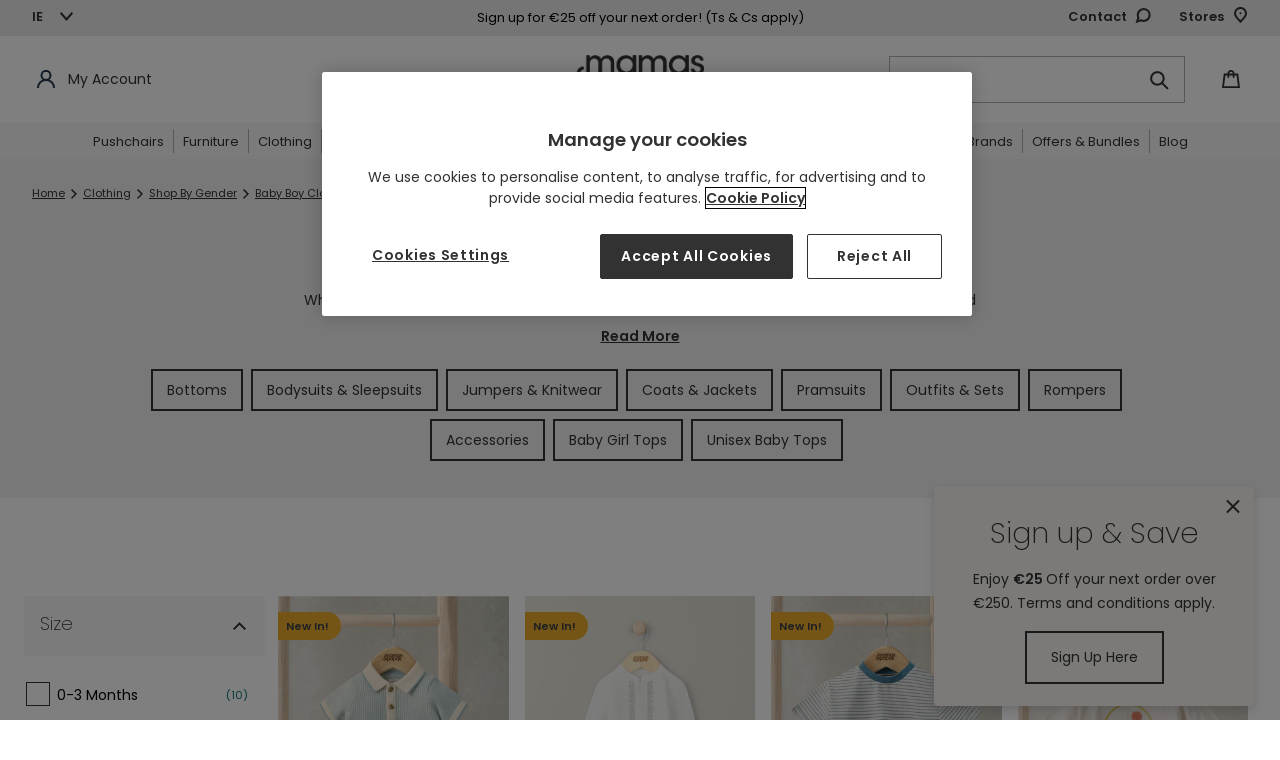

--- FILE ---
content_type: text/html; charset=utf-8
request_url: https://www.mamasandpapas.ie/collections/baby-boy-tops
body_size: 95606
content:















<!doctype html>
<html class="no-js" lang="en">
<head>
<!-- APP Code -->
<link href="//www.mamasandpapas.ie/cdn/shop/t/1/assets/app-hide.css?v=17946379168392496431739448939" rel="stylesheet" type="text/css" media="all" />
<script>
  var storeSettings = "Mamas"
  document.addEventListener('DOMContentLoaded', function() {
    var userAgent = navigator.userAgent
    if (userAgent.includes(storeSettings)) {
      console.log('App WebView detected, hiding header and footer');
      var appHeader = document.querySelector('#shopify-section-header')
      appHeader.style.display = "none";
      var pageContainer = document.querySelector('#PageContainer')
      pageContainer.style.opacity = "1";
      var htmlTag = document.querySelector('html');
      htmlTag.classList.add('app-view');

      // Remove target="_blank"
      var links = document.querySelectorAll('a[target="_blank"]');
      links.forEach(function(link) {
        link.removeAttribute('target');
      });
    } else {
      var appCssRemove = document.querySelector('link[href*="app-hide.css"]')
      appCssRemove.remove();
      var appHeader = document.querySelector('#shopify-section-header')
      appHeader.style.opacity = "1";
      var pageContainer = document.querySelector('#PageContainer')
      pageContainer.style.opacity = "1";
      console.log('Normal browser detected, showing header and footer: '+userAgent);
    }
  });
</script>
<!-- END APP Code --><link rel="shortcut icon" href="//www.mamasandpapas.ie/cdn/shop/files/favicon_32x32.jpg?v=1738943697" type="image/png"><script type="text/javascript">
      (function(c,l,a,r,i,t,y){
          c[a]=c[a]||function(){(c[a].q=c[a].q||[]).push(arguments)};
          t=l.createElement(r);t.async=1;t.src="https://www.clarity.ms/tag/"+i;
          y=l.getElementsByTagName(r)[0];y.parentNode.insertBefore(t,y);
      })(window, document, "clarity", "script", "u3uk8xxzc3");
    </script><!-- Set the initial config of Microsoft Consent Mode -->
    <script>
      window.uetq = window.uetq || [];
      window.uetq.push('consent', 'default', {
          'ad_storage': 'denied'
          });
    </script>
    <!-- Set the initial config of Google Consent Mode -->
    <script type="text/javascript">
      window.dataLayer = window.dataLayer || [];
      function gtag() {
      dataLayer.push(arguments);
      }
      gtag('consent', 'default', {
      ad_storage: 'denied',
      analytics_storage: 'denied',
      wait_for_update: 1500,
      });
      gtag('set', 'ads_data_redaction', true);
    </script>
    <!-- Google Tag Manager -->
      <script>(function(w,d,s,l,i){w[l]=w[l]||[];w[l].push({'gtm.start':
      new Date().getTime(),event:'gtm.js'});var f=d.getElementsByTagName(s)[0],
      j=d.createElement(s),dl=l!='dataLayer'?'&l='+l:'';j.async=true;j.src=
      'https://www.googletagmanager.com/gtm.js?id='+i+dl;f.parentNode.insertBefore(j,f);
      })(window,document,'script','dataLayer','GTM-TBD4XFD');</script>
    <!-- End Google Tag Manager --><script>
      var dm_insight_id ='DM-4246506364-01';
    
      (function(w,d,u,t,o,c){w['dmtrackingobjectname']=o;c=d.createElement(t);c.async=1;c.src=u;t=d.getElementsByTagName(t)[0];t.parentNode.insertBefore(c,t);w[o]=w[o]||function(){(w[o].q=w[o].q||[]).push(arguments);};w[o]('track');
      })(window, document, '//static.trackedweb.net/js/_dmptv4.js', 'script', 'dmPt');
    </script><meta charset="utf-8">
  <meta http-equiv="X-UA-Compatible" content="IE=edge,chrome=1">
  <meta name="viewport" content="width=device-width,initial-scale=1">
  <meta name="theme-color" content="#323232">

  
<meta name="robots" content="index,follow">

  
    <link rel="canonical" href="https://www.mamasandpapas.ie/collections/baby-boy-tops">
    
      <link rel="alternate" href="https://www.mamasandpapas.com/collections/baby-boy-tops" hreflang="en-gb" />
      <link rel="alternate" href="https://www.mamasandpapas.ie/collections/baby-boy-tops" hreflang="en-ie" />
    
  
<img width="99999" height="99999" style="pointer-events: none; position: absolute; top: 0; left: 0; width: 99vw; height: 99vh; max-width: 99vw; max-height: 99vh;" src="[data-uri]">

<!-- OneTrust Cookies Consent Notice start for www.mamasandpapas.ie -->
<script src="https://cdn.cookielaw.org/scripttemplates/otSDKStub.js" type="text/javascript" charset="UTF-8" data-domain-script="8b2cbcf7-a385-412d-9556-e11243ce979d"></script>
<script type="text/javascript">
function OptanonWrapper() { }
</script>
<!-- OneTrust Cookies Consent Notice end for www.mamasandpapas.ie -->

<meta name="google-site-verification" content="pATnMhOL3mAIiCc9Z6TqL1Wgw6xYrZVW61zC98mNRUI">
<title>Baby Boy Tops | Baby Clothing
&ndash; Mamas &amp; Papas IE</title>

  <!-- middleware timezone must equal shopify time zone --> 
  <script>
    window.OsGlobals = window.OsGlobals || {};
    window.OsGlobals.domain = "mp.ie.prod.onstate.co.uk";
    window.OsGlobals.contactDomain = "mp.ie.prod.onstate.co.uk";
  </script>
  
  
<meta name="description" content="Take a look at our adorable collection of baby boy tops. Available in a wide range of styles and colours to match the rest of your little ones outfit.">
  

  <!-- /snippets/social-meta-tags.liquid -->




<meta property="og:site_name" content="Mamas &amp; Papas IE">
<meta property="og:url" content="https://www.mamasandpapas.ie/collections/baby-boy-tops">
<meta property="og:title" content="Baby Boy Shirts & Tops">
<meta property="og:type" content="product.group">
<meta property="og:description" content="Take a look at our adorable collection of baby boy tops. Available in a wide range of styles and colours to match the rest of your little ones outfit.">

<meta property="og:image" content="http://www.mamasandpapas.ie/cdn/shop/files/logo-social_1200x1200.png?v=1738941173">
<meta property="og:image:secure_url" content="https://www.mamasandpapas.ie/cdn/shop/files/logo-social_1200x1200.png?v=1738941173">


  <meta name="twitter:site" content="@mamasandpapas">

<meta name="twitter:card" content="summary_large_image">
<meta name="twitter:title" content="Baby Boy Shirts & Tops">
<meta name="twitter:description" content="Take a look at our adorable collection of baby boy tops. Available in a wide range of styles and colours to match the rest of your little ones outfit.">

<script>
	var dataLayerData = {
		'page': {
			'template': "collection.new-collection",
			'searchTerm': null,
			'searchResults': null,
			'currentPage': 1,
			'currency': "EUR",
			'collection': "Baby Boy Shirts \u0026 Tops"
		},
		'product': {},
		'customer': {},
		'collection': {},
		'cart': {}
	};dataLayerData.collection = {
			'title': "Baby Boy Shirts \u0026 Tops",
			'productCount': 10,
			'products': []
		};dataLayerData.cart.total = "0.00";
		dataLayerData.cart.count = 0;
		dataLayerData.cart.discounts = [];dataLayerData.cart.products = [];window.localStorage.cartData = JSON.stringify( dataLayerData.cart );window.dataLayer = window.dataLayer || [];window.dataLayerTemp = dataLayerData;// GA customisations

	// Build GA Product Array

	function gaProductView() {
		let _product = dataLayerData.product;
		let object = {
			'ecommerce': {
				'detail': {
					'actionField': { 'list': _product.type },    // 'detail' actions have an optional list property.
					'products': [{
						'name': _product.title,         // Name or ID is required.
						'id': _product.id,
						'price': _product.price,
						'brand': _product.brand,
						'sku': _product.sku,
						'category': getCategoryFromTag( dataLayerData.product.tags )
					}]
				}
			}
		}
		saveCategory( _product.id, getCategoryFromTag( dataLayerData.product.tags ) );
		dataLayer.push( object );
	}

	function getCategoryFromTag( tagsArray ) {
		for ( let i = 0; i < tagsArray.length; i ++ ) {
			let tag = tagsArray[ i ];
			if ( tag.match( /CATEGORY/ ) !== null ) { 
				return tag.replace( /CATEGORY\|/, '' );
			} else if ( tag.match( /TAG\|Category\|/ ) !== null ) {
				return tag.replace( /TAG\|Category\|/, '' );
			}
		}
		return '';
	}

	function addDataLayerProduct(data) {
		// Check if prodArr exists
		prodArr = ( typeof prodArr != 'undefined' && prodArr instanceof Array ) ? prodArr : [];
		var gaProdInfo = {
			'name': data.title,       // Name or ID is required.
			'id': data.id,
			'price': data.price,
			'compare_at_price': data.compare_at_price_min,
			'manufacturer': data.vendor,
			'category': data.product_type,
			'list': boostPFSAppConfig.general.collection_handle,
			'position': prodArr.length,
			'url': data.url,
			'collections': data.collections,
			'skus': data.skus,
			'tags': data.tags,
		}
		prodArr.push(gaProdInfo);
	}


	function gaProdClick(productObj, url){
		dataLayer.push({
			'event': 'productClick',
			'ecommerce': {
				'click': {
					'actionField': {'list': productObj.list},      // Optional list property.
					'products': [{
						'name': productObj.name,                      // Name or ID is required.
						'id': productObj.id,
						'price': productObj.price / 100,
						'brand': productObj.manufacturer,
						'category': productObj.category,
						'position': productObj.position
					}]
				}
			},
			'eventCallback': function() {
				document.location = url
			}
		});
	}

	function gaAddtoCart( productArr ){
		if( !Array.isArray( productArr ) ) {
			productArr = [ productArr ];
		}

		let products = [];

		for( let i = 0; i < productArr.length; i++ ) {
			let productObj = productArr[ i ];
			products.push({
				'name': productObj.product_title,
				'id': productObj.product_id,
				'price': productObj.price,
				'brand': productObj.vendor,
				'category': productObj.product_type,
				'variant': productObj.variant_title,
				'quantity': 1
			});
		}

		dataLayer.push({
			'event': 'addToCart',
			'ecommerce': {
				'currencyCode': Shopify.currency.active,
				'add': {                                // 'add' actionFieldObject measures.
					'products': products
				}
			}
		});
	}

	function gaRemovefromCart(productObj){
		dataLayer.push({
			'event': 'removeFromCart',
			'ecommerce': {
				'remove': {                               // 'remove' actionFieldObject measures.
					'products': [{                          //  removing a product to a shopping cart.
						'name': productObj.name,
						'id': productObj.product_id,
						'price': productObj.price,
						'brand': productObj.brand,
						'category': productObj.category,
						'variant': productObj.variant_id,
						'quantity': productObj.quantity
					}]
				}
			}
		});
	}

	function pushProductsToDataLayer(currentPage) {
		for (i=0; i < prodArr.length; i++) {
			prodArr[i].position += ( boostPFSThemeConfig.custom.products_per_page * (currentPage - 1)) + 1;
		}

		dataLayerTemp.listing = {
			'products': prodArr,
			'result_count': prodArr.length
		};

		// set up product link tracking
		jQuery('#bc-sf-filter-products > div').click(function(){
			gaProdClick( prodArrTemp[jQuery(this).index()], jQuery( this ).find( 'a' ).attr( 'href' ) );
		})

		// Create an impressions object for the datalayer
		let impressions = {
			'ecommerce': {
				'currencyCode': 'GBP',
				'impressions': []
			}
		}
		
		// Which list is this?
		let productList = window.location.pathname == "/search" ? 'Search Results' : 'Product List';

		// Get bread crumbs
		let breadCrumb = getBreadcrumb();

		// Loop products and add them in correct format
		for( let i = 0; i < prodArr.length; i ++ ) {
			let _product = prodArr[ i ];
			let productId = _product.skus.length > 0 ? _product.skus[ 0 ] : _product.id;
			let product = {
				'name': _product.name,
				'id': productId,
				'price': _product.price / 100,
				'brand': _product.manufacturer,
				'category': getCategoryFromTag( _product.tags ),
				'list': productList,
				'position': _product.position
			}
			impressions.ecommerce.impressions.push( product );
			saveCategory( productId, getCategoryFromTag( _product.tags ) );
		}

		dataLayer.push( impressions );
		window.dataLayer.push(dataLayerTemp);
		console.log('pushed');
		prodArrTemp = prodArr;
		dataLayerTemp = {};
		// prodArr = [];
	}

	function getBreadcrumb( isPdp ) {
		if( typeof isPdp == "undefined" ) isPdp = false;

		let breadCrumbSelector = '.breadcrumbs:first [itemprop]:visible span';
		let $breadCrumbs = jQuery( breadCrumbSelector );

		let crumbArray = [];
		$breadCrumbs.each( function( idx, item ) {
			if( !(isPdp && jQuery( this ).is( '[aria-current]' )) ) {
				crumbArray.push( jQuery( item ).text() );
			}
		});
		
		return crumbArray.join( '>' );
	}

	function saveCategory( id, category ) {
		let categories = localStorage.categories == undefined ? {} : JSON.parse( localStorage.categories );
		categories[id] = category;
		localStorage.categories = JSON.stringify( categories );
	}

	function getCategory( id ) {
		let categories = localStorage.categories == undefined ? {} : JSON.parse( localStorage.categories );
		return categories[ id ];
	}
</script>
<!-- Load Critical CSS -->
  <link href="//www.mamasandpapas.ie/cdn/shop/t/1/assets/theme.scss.css?v=76432524121665647121768402187" rel="stylesheet" type="text/css" media="all" />
  <link href="//www.mamasandpapas.ie/cdn/shop/t/1/assets/theme-extend.scss.css?v=45445209580135585311717060405" rel="stylesheet" type="text/css" media="all" />
  <link href="//www.mamasandpapas.ie/cdn/shop/t/1/assets/content.scss.css?v=182432144973234250031757490914" rel="stylesheet" type="text/css" media="all" />

  
  

  <script data-ot-ignore>
    var theme = {
      breakpoints: {
        medium: 750,
        large: 990,
        widescreen: 1400
      },
      strings: {
        addToCart: "Add to Bag",
        soldOut: "Out of Stock",
        unavailable: "Unavailable",
        regularPrice: "Regular price",
        salePrice: "Sale price",
        sale: "Sale",
        showMore: "Show More",
        showLess: "Show Less",
        addressError: "Error looking up that address",
        addressNoResults: "No results for that address",
        addressQueryLimit: "You have exceeded the Google API usage limit. Consider upgrading to a \u003ca href=\"https:\/\/developers.google.com\/maps\/premium\/usage-limits\"\u003ePremium Plan\u003c\/a\u003e.",
        authError: "There was a problem authenticating your Google Maps account.",
        newWindow: "Opens in a new window.",
        external: "Opens external website.",
        newWindowExternal: "Opens external website in a new window.",
        removeLabel: "Remove",
        update: "Update",
        quantity: "Quantity",
        discountedTotal: "Discounted total",
        regularTotal: "Regular total",
        priceColumn: "See Price column for discount details.",
        quantityMinimumMessage: "Quantity must be 1 or more",
        cartError: "There was an error while updating your bag. Please try again.",
        removedItemMessage: "Removed \u003cspan class=\"cart__removed-product-details\"\u003e([quantity]) [link]\u003c\/span\u003e from your bag.",
        unitPrice: "Unit price",
        unitPriceSeparator: "per",
        oneCartCount: "1 item",
        otherCartCount: "[count] items",
        quantityLabel: "Quantity: [count]",
        removePersonalisation: "Remove Personalisation",
        inStock: "Available to purchase",
        delivery: "Delivery",
        deliveryInfo: "For pre orders \u0026amp; furniture items, select delivery date in checkout",
        collection: "Collection from Store",
        collectionInfo: "Choose your preferred store at checkout",
        notAvailable: "Not available",
        deliveryMobile: "In Stock for Delivery",
        collectionMobile: "In Stock for Collection from Store",
        itemRemoved: "Item removed from your bag",
        itemUpdated: "Item updated from your bag",
        itemRemoving: "Removing item from your bag",
        itemUpdating: "Updating item from your bag",
        dueChild: "My child is due on...",
        bornChild: "My child was born on...",
        childGender: "Gender",
        addChild: "Add more children",
        removeChild: "Remove",
        discount: "Discount",
        findStoreLoading: "Loading...",
        findStoreAddItem: "Add item to bag",
        findStoreMessageNoResult: "Sorry there are currently no stores that offer stock of this product.",
        findStoreCurrentLocation: "Use current location",
        findStoreShowMore: "Show more",
        findStoreMessagePermissionDenied: "User denied the request for Geolocation.",
        findStoreMessagePositionUnavailable: "Location information is unavailable.",
        findStoreMessageTimeout: "The request to get user location timed out.",
        findStoreMessageUnknownError: "An unknown error occurred.",
        findStoreMessageNotSupported: "Translation missing: en.products.find_in_stores.message_not_supported",
        findStoreNoticeTitle: "For FREE Click and Collect confirm your store selection at checkout",
        findStoreNoticeMessage: "You\u0026#39;ll need to confirm your store selection at checkout. If your order consists of multiple items, the whole order will be delivered to your selected store or to your chosen address.",
        personalisationErrorMessage: "Your personal message must not include special characters",
        footerPopupTitle: "Sign up \u0026amp; Save |",
        footerPopupSubtitle: "Enjoy | €25 | Off your next order over €250. Terms and conditions apply.",
        navwordoverride: "Black Friday",
        cartSaveOverride: "Ocarro bundle saving applied",
      },
      moneyFormat: "€{{amount}}",
      moneyFormatWithCurrency: "€{{amount}} EUR"
    }

    document.documentElement.className = document.documentElement.className.replace('no-js', 'js');
  </script><script data-ot-ignore src="//www.mamasandpapas.ie/cdn/shop/t/1/assets/lazysizes.js?v=94224023136283657951596752676" async></script>
  <script data-ot-ignore src="//www.mamasandpapas.ie/cdn/shop/t/1/assets/vendor.js?v=14769727901059068221597240684" defer></script>
  <script data-ot-ignore src="//www.mamasandpapas.ie/cdn/shop/t/1/assets/theme.js?v=147343119502700893831761130322" defer></script>
  <script src="//www.mamasandpapas.ie/cdn/shop/t/1/assets/newsletter.plugin.js?v=183719528212204636611636453388" defer></script>
  <script src="//www.mamasandpapas.ie/cdn/shop/t/1/assets/custom.js?v=32290875062123785311768402187" defer></script>
  <script data-ot-ignore src="//www.mamasandpapas.ie/cdn/shop/t/1/assets/content.js?v=108846025617722394201684326860" defer></script>
  <script>window.performance && window.performance.mark && window.performance.mark('shopify.content_for_header.start');</script><meta id="shopify-digital-wallet" name="shopify-digital-wallet" content="/45315752096/digital_wallets/dialog">
<meta name="shopify-checkout-api-token" content="e359681a99b711e12cecf15454fd40ad">
<meta id="in-context-paypal-metadata" data-shop-id="45315752096" data-venmo-supported="false" data-environment="production" data-locale="en_US" data-paypal-v4="true" data-currency="EUR">
<link rel="alternate" type="application/atom+xml" title="Feed" href="/collections/baby-boy-tops.atom" />
<link rel="alternate" type="application/json+oembed" href="https://www.mamasandpapas.ie/collections/baby-boy-tops.oembed">
<script async="async" src="/checkouts/internal/preloads.js?locale=en-IE"></script>
<script id="shopify-features" type="application/json">{"accessToken":"e359681a99b711e12cecf15454fd40ad","betas":["rich-media-storefront-analytics"],"domain":"www.mamasandpapas.ie","predictiveSearch":true,"shopId":45315752096,"locale":"en"}</script>
<script>var Shopify = Shopify || {};
Shopify.shop = "mamas-papas-ie.myshopify.com";
Shopify.locale = "en";
Shopify.currency = {"active":"EUR","rate":"1.0"};
Shopify.country = "IE";
Shopify.theme = {"name":"Production\/Live","id":107326996640,"schema_name":"Debut","schema_version":"14.1.2","theme_store_id":796,"role":"main"};
Shopify.theme.handle = "null";
Shopify.theme.style = {"id":null,"handle":null};
Shopify.cdnHost = "www.mamasandpapas.ie/cdn";
Shopify.routes = Shopify.routes || {};
Shopify.routes.root = "/";</script>
<script type="module">!function(o){(o.Shopify=o.Shopify||{}).modules=!0}(window);</script>
<script>!function(o){function n(){var o=[];function n(){o.push(Array.prototype.slice.apply(arguments))}return n.q=o,n}var t=o.Shopify=o.Shopify||{};t.loadFeatures=n(),t.autoloadFeatures=n()}(window);</script>
<script id="shop-js-analytics" type="application/json">{"pageType":"collection"}</script>
<script defer="defer" async type="module" src="//www.mamasandpapas.ie/cdn/shopifycloud/shop-js/modules/v2/client.init-shop-cart-sync_BdyHc3Nr.en.esm.js"></script>
<script defer="defer" async type="module" src="//www.mamasandpapas.ie/cdn/shopifycloud/shop-js/modules/v2/chunk.common_Daul8nwZ.esm.js"></script>
<script type="module">
  await import("//www.mamasandpapas.ie/cdn/shopifycloud/shop-js/modules/v2/client.init-shop-cart-sync_BdyHc3Nr.en.esm.js");
await import("//www.mamasandpapas.ie/cdn/shopifycloud/shop-js/modules/v2/chunk.common_Daul8nwZ.esm.js");

  window.Shopify.SignInWithShop?.initShopCartSync?.({"fedCMEnabled":true,"windoidEnabled":true});

</script>
<script>(function() {
  var isLoaded = false;
  function asyncLoad() {
    if (isLoaded) return;
    isLoaded = true;
    var urls = ["https:\/\/d2r9py2hfy5mgp.cloudfront.net\/FF\/D4\/9D\/6442AF1EFB-45315752096\/tagalys-shopify.js?v=20230520114459\u0026shop=mamas-papas-ie.myshopify.com","https:\/\/na.shgcdn3.com\/pixel-collector.js?shop=mamas-papas-ie.myshopify.com","https:\/\/cdn.nfcube.com\/instafeed-a9e3c77e1f58ea1a1ed9e998f291d170.js?shop=mamas-papas-ie.myshopify.com","https:\/\/cdn.roseperl.com\/storelocator-prod\/stockist-form\/mamas-papas-ie-1750218731.js?shop=mamas-papas-ie.myshopify.com","https:\/\/ls.dycdn.net\/jejqyqas.js?shop=mamas-papas-ie.myshopify.com","https:\/\/dr4qe3ddw9y32.cloudfront.net\/awin-shopify-integration-code.js?aid=120423\u0026v=shopifyApp_5.2.5\u0026ts=1768316979559\u0026shop=mamas-papas-ie.myshopify.com","https:\/\/cdn.roseperl.com\/storelocator-prod\/setting\/mamas-papas-ie-1763636103.js?shop=mamas-papas-ie.myshopify.com","https:\/\/cdn.roseperl.com\/storelocator-prod\/wtb\/mamas-papas-ie-1763636104.js?shop=mamas-papas-ie.myshopify.com","https:\/\/cdn.roseperl.com\/storelocator-prod\/fo\/mamas-papas-ie-1763636105.js?shop=mamas-papas-ie.myshopify.com"];
    for (var i = 0; i < urls.length; i++) {
      var s = document.createElement('script');
      s.type = 'text/javascript';
      s.async = true;
      s.src = urls[i];
      var x = document.getElementsByTagName('script')[0];
      x.parentNode.insertBefore(s, x);
    }
  };
  if(window.attachEvent) {
    window.attachEvent('onload', asyncLoad);
  } else {
    window.addEventListener('load', asyncLoad, false);
  }
})();</script>
<script id="__st">var __st={"a":45315752096,"offset":0,"reqid":"27ad6006-a1ef-4840-98a3-690998027feb-1768988536","pageurl":"www.mamasandpapas.ie\/collections\/baby-boy-tops","u":"190bce5c0383","p":"collection","rtyp":"collection","rid":210982043808};</script>
<script>window.ShopifyPaypalV4VisibilityTracking = true;</script>
<script id="captcha-bootstrap">!function(){'use strict';const t='contact',e='account',n='new_comment',o=[[t,t],['blogs',n],['comments',n],[t,'customer']],c=[[e,'customer_login'],[e,'guest_login'],[e,'recover_customer_password'],[e,'create_customer']],r=t=>t.map((([t,e])=>`form[action*='/${t}']:not([data-nocaptcha='true']) input[name='form_type'][value='${e}']`)).join(','),a=t=>()=>t?[...document.querySelectorAll(t)].map((t=>t.form)):[];function s(){const t=[...o],e=r(t);return a(e)}const i='password',u='form_key',d=['recaptcha-v3-token','g-recaptcha-response','h-captcha-response',i],f=()=>{try{return window.sessionStorage}catch{return}},m='__shopify_v',_=t=>t.elements[u];function p(t,e,n=!1){try{const o=window.sessionStorage,c=JSON.parse(o.getItem(e)),{data:r}=function(t){const{data:e,action:n}=t;return t[m]||n?{data:e,action:n}:{data:t,action:n}}(c);for(const[e,n]of Object.entries(r))t.elements[e]&&(t.elements[e].value=n);n&&o.removeItem(e)}catch(o){console.error('form repopulation failed',{error:o})}}const l='form_type',E='cptcha';function T(t){t.dataset[E]=!0}const w=window,h=w.document,L='Shopify',v='ce_forms',y='captcha';let A=!1;((t,e)=>{const n=(g='f06e6c50-85a8-45c8-87d0-21a2b65856fe',I='https://cdn.shopify.com/shopifycloud/storefront-forms-hcaptcha/ce_storefront_forms_captcha_hcaptcha.v1.5.2.iife.js',D={infoText:'Protected by hCaptcha',privacyText:'Privacy',termsText:'Terms'},(t,e,n)=>{const o=w[L][v],c=o.bindForm;if(c)return c(t,g,e,D).then(n);var r;o.q.push([[t,g,e,D],n]),r=I,A||(h.body.append(Object.assign(h.createElement('script'),{id:'captcha-provider',async:!0,src:r})),A=!0)});var g,I,D;w[L]=w[L]||{},w[L][v]=w[L][v]||{},w[L][v].q=[],w[L][y]=w[L][y]||{},w[L][y].protect=function(t,e){n(t,void 0,e),T(t)},Object.freeze(w[L][y]),function(t,e,n,w,h,L){const[v,y,A,g]=function(t,e,n){const i=e?o:[],u=t?c:[],d=[...i,...u],f=r(d),m=r(i),_=r(d.filter((([t,e])=>n.includes(e))));return[a(f),a(m),a(_),s()]}(w,h,L),I=t=>{const e=t.target;return e instanceof HTMLFormElement?e:e&&e.form},D=t=>v().includes(t);t.addEventListener('submit',(t=>{const e=I(t);if(!e)return;const n=D(e)&&!e.dataset.hcaptchaBound&&!e.dataset.recaptchaBound,o=_(e),c=g().includes(e)&&(!o||!o.value);(n||c)&&t.preventDefault(),c&&!n&&(function(t){try{if(!f())return;!function(t){const e=f();if(!e)return;const n=_(t);if(!n)return;const o=n.value;o&&e.removeItem(o)}(t);const e=Array.from(Array(32),(()=>Math.random().toString(36)[2])).join('');!function(t,e){_(t)||t.append(Object.assign(document.createElement('input'),{type:'hidden',name:u})),t.elements[u].value=e}(t,e),function(t,e){const n=f();if(!n)return;const o=[...t.querySelectorAll(`input[type='${i}']`)].map((({name:t})=>t)),c=[...d,...o],r={};for(const[a,s]of new FormData(t).entries())c.includes(a)||(r[a]=s);n.setItem(e,JSON.stringify({[m]:1,action:t.action,data:r}))}(t,e)}catch(e){console.error('failed to persist form',e)}}(e),e.submit())}));const S=(t,e)=>{t&&!t.dataset[E]&&(n(t,e.some((e=>e===t))),T(t))};for(const o of['focusin','change'])t.addEventListener(o,(t=>{const e=I(t);D(e)&&S(e,y())}));const B=e.get('form_key'),M=e.get(l),P=B&&M;t.addEventListener('DOMContentLoaded',(()=>{const t=y();if(P)for(const e of t)e.elements[l].value===M&&p(e,B);[...new Set([...A(),...v().filter((t=>'true'===t.dataset.shopifyCaptcha))])].forEach((e=>S(e,t)))}))}(h,new URLSearchParams(w.location.search),n,t,e,['guest_login'])})(!0,!0)}();</script>
<script integrity="sha256-4kQ18oKyAcykRKYeNunJcIwy7WH5gtpwJnB7kiuLZ1E=" data-source-attribution="shopify.loadfeatures" defer="defer" src="//www.mamasandpapas.ie/cdn/shopifycloud/storefront/assets/storefront/load_feature-a0a9edcb.js" crossorigin="anonymous"></script>
<script data-source-attribution="shopify.dynamic_checkout.dynamic.init">var Shopify=Shopify||{};Shopify.PaymentButton=Shopify.PaymentButton||{isStorefrontPortableWallets:!0,init:function(){window.Shopify.PaymentButton.init=function(){};var t=document.createElement("script");t.src="https://www.mamasandpapas.ie/cdn/shopifycloud/portable-wallets/latest/portable-wallets.en.js",t.type="module",document.head.appendChild(t)}};
</script>
<script data-source-attribution="shopify.dynamic_checkout.buyer_consent">
  function portableWalletsHideBuyerConsent(e){var t=document.getElementById("shopify-buyer-consent"),n=document.getElementById("shopify-subscription-policy-button");t&&n&&(t.classList.add("hidden"),t.setAttribute("aria-hidden","true"),n.removeEventListener("click",e))}function portableWalletsShowBuyerConsent(e){var t=document.getElementById("shopify-buyer-consent"),n=document.getElementById("shopify-subscription-policy-button");t&&n&&(t.classList.remove("hidden"),t.removeAttribute("aria-hidden"),n.addEventListener("click",e))}window.Shopify?.PaymentButton&&(window.Shopify.PaymentButton.hideBuyerConsent=portableWalletsHideBuyerConsent,window.Shopify.PaymentButton.showBuyerConsent=portableWalletsShowBuyerConsent);
</script>
<script data-source-attribution="shopify.dynamic_checkout.cart.bootstrap">document.addEventListener("DOMContentLoaded",(function(){function t(){return document.querySelector("shopify-accelerated-checkout-cart, shopify-accelerated-checkout")}if(t())Shopify.PaymentButton.init();else{new MutationObserver((function(e,n){t()&&(Shopify.PaymentButton.init(),n.disconnect())})).observe(document.body,{childList:!0,subtree:!0})}}));
</script>
<link id="shopify-accelerated-checkout-styles" rel="stylesheet" media="screen" href="https://www.mamasandpapas.ie/cdn/shopifycloud/portable-wallets/latest/accelerated-checkout-backwards-compat.css" crossorigin="anonymous">
<style id="shopify-accelerated-checkout-cart">
        #shopify-buyer-consent {
  margin-top: 1em;
  display: inline-block;
  width: 100%;
}

#shopify-buyer-consent.hidden {
  display: none;
}

#shopify-subscription-policy-button {
  background: none;
  border: none;
  padding: 0;
  text-decoration: underline;
  font-size: inherit;
  cursor: pointer;
}

#shopify-subscription-policy-button::before {
  box-shadow: none;
}

      </style>

<script>window.performance && window.performance.mark && window.performance.mark('shopify.content_for_header.end');</script>
  





  <script type="text/javascript">
    
      window.__shgMoneyFormat = window.__shgMoneyFormat || {"EUR":{"currency":"EUR","currency_symbol":"€","currency_symbol_location":"left","decimal_places":2,"decimal_separator":".","thousands_separator":","}};
    
    window.__shgCurrentCurrencyCode = window.__shgCurrentCurrencyCode || {
      currency: "EUR",
      currency_symbol: "€",
      decimal_separator: ".",
      thousands_separator: ",",
      decimal_places: 2,
      currency_symbol_location: "left"
    };
  </script>




  <meta name="locale-bar--browsing-context-suggestions-url" content="/browsing_context_suggestions">
  <meta name="locale-bar--current-language" content="en">
  <meta name="locale-bar--current-currency" content="EUR">

  <script src="//www.mamasandpapas.ie/cdn/shop/t/1/assets/navigation.js?v=109792303821183242321695202380" defer></script>

  

<script type="text/javascript">
  
    window.SHG_CUSTOMER = null;
  
</script>







<link rel="preconnect" href="//cdn-eu.dynamicyield.com"/>
<link rel="preconnect" href="//st-eu.dynamicyield.com" />
<link rel="preconnect" href="//rcom-eu.dynamicyield.com"/>

<!-- Dynamic Yield -->

    <!-- collection page: baby-boy-tops -->
    
    


<script type="text/javascript">// <![CDATA[

window.DY = window.DY || {}; DY.recommendationContext = { type: 'CATEGORY', data: ["Baby Boy Shirts \u0026 Tops"]};

// ]]>
</script>

<!-- TrustBox script -->
    <script type="text/javascript" src="//widget.trustpilot.com/bootstrap/v5/tp.widget.bootstrap.min.js" async></script>
    <!-- End TrustBox script -->
  

  
  
<script>
  window.Shopify.loadFeatures(
   [
     {
       name: 'consent-tracking-api',
       version: '0.1',
     },
   ],
   error => {
     if (error) { 
       // Rescue error
     }
     // If error is false, the API has loaded and ready to use!
   },
);


  window.addEventListener('load', function() {
    //console.log(OnetrustActiveGroups);
    function removeStatus() {
      // Microsoft Clarity 
      window.clarity('consentv2', {
        ad_Storage: "DENIED",
        analytics_Storage: "DENIED"
      });
      window.clarity('consent', false);
    }
    function setStatus() {
      //console.log('Set Status Running');
      var check = OnetrustActiveGroups;
      // SC = Shopify Consent, GC = Google Consent, MA = Microsoft Ads Consent, MC = Clarity Consent
      var SC0002 = false;
      var SC0003 = false;
      var SC0004 = false;
      var GC0002 = 'denied';
      var GC0003 = 'denied';
      var GC0004 = 'denied';
      var MA0002 = 'denied';
      var MC0002 = 'DENIED'; // analytic storage
      var MC0003 = 'DENIED'; // ad storage
        //console.log('Test event: '+dataLayer[consentCheck].event);
        //console.log('Active groups: '+dataLayer[consentCheck].OnetrustActiveGroups);
        if (check.indexOf('C0001') != -1) {
          // Strictly necessary
          var GC001 = 'granted';
          //console.log('C0001 present: '+check.indexOf('C0001'));
        }
        if (check.indexOf('C0002') != -1) {
          // Performance
          var SC0002 = true
          var GC0002 = 'granted';
          var MA0002 = 'granted';
          var MC0002 = 'GRANTED';
          //console.log('C0002 present: '+check.indexOf('C0002'));
        }
        if (check.indexOf('C0003') != -1) {
          // Functional - enhanced functionality
          var SC0003 = true;
          var GC0003 = 'granted';
          var MC0003 = 'GRANTED';

          // Grants consent to Windows Clarity
          window.addEventListener("consentGranted", () => window.clarity('consent'));
          //console.log('C0003 present: '+check.indexOf('C0003'));
        }
        if (check.indexOf('C0004') != -1) {
          // Targetting - set through advertising partners
          var SC0004 = true
          var GC0004 = 'granted';
          //console.log('C0004 present: '+check.indexOf('C0004'));
        }
        if (check.indexOf('C0005') != -1) {
          // Social Media
          var SC0004 = true
          var GC0004 = 'granted';
          //console.log('C0005 present: '+check.indexOf('C0005'));
        }
        // Shopify Consent update the consent
        window.Shopify.customerPrivacy.setTrackingConsent(
          {
          "marketing": SC0004,
          "analytics": SC0002,
          "preferences": SC0003,
          "sale_of_data": SC0004
          }, () => console.log('consent submitted')
        )
        //var SCconsent = window.Shopify.customerPrivacy.currentVisitorConsent();
        //console.log("Shopify consent has been updated: "+SCconsent);

        // Update Microsoft Consent mode
        window.uetq = window.uetq || [];
          window.uetq.push('consent', 'update', {
          'ad_storage': MA0002
        });
        // Update Gtag config
        gtag('js', new Date());
        gtag('config', 'G-PVM1K635XR');
        // Update Google consent
        gtag('consent', 'update', {
          // Enables storage, such as cookies (web) or device identifiers (apps), related to advertising. C0003
          'ad_storage': GC0003,
          // Enables storage, such as cookies (web) or app identifiers (apps), related to analytics, e.g. visit duration. C0002
          'analytics_storage': GC0002,
          // Sets consent for sending user data related to advertising to Google. C0004
          'ad_user_data': GC0004,
          // Sets consent for personalized advertising C0004
          'ad_personalization': GC0004,
          // Sets strictly necessary C0001
          'functionality_storage': GC001,
          // C0003
          'personalisation_storage': GC0003,
          // C0001
          'security_storage': GC001,
        });

        // Update Microsoft Clarity Consent Mode
        window.clarity('consentv2', {
          ad_Storage: MC0003,
          analytics_Storage: MC0002
        });
        // clarity('metadata', (d, upgrade, consent) => {
        //   console.log('consentStatus:', consent);
        // }, false, true, true);
    };  

    
    // If user selects cookie settings to choose instead of Accept all cookies wait for sidepage to open and watch
    function OTSelector() {
      setTimeout( function() {
        // Confirm my choices button
        var OTSetstatus = document.getElementsByClassName('save-preference-btn-handler onetrust-close-btn-handler');
        if (OTSetstatus.length >= 1) {
          OTSetstatus[0].addEventListener("click", setStatus);
          // Accept All Button
          var OTallowAll = document.getElementById('accept-recommended-btn-handler');
          OTallowAll.addEventListener("click", setStatus);
        }

      }, 1500);
    }
    // Listen for Accept all or choose further settings
    function OneTrustPopUpListener() {
      // Accept all clicked
      var OTbutton = document.getElementById('onetrust-accept-btn-handler')
      if (OTbutton.length >= 1) {
        OTbutton.addEventListener("click", setStatus);
        // Cookie settings clicked
        var OTSettingsbutton = document.getElementById('onetrust-pc-btn-handler')
        OTSettingsbutton.addEventListener("click", OTSelector);
        // Reject All clicked
        var OTRejectButton = document.getElementById('onetrust-reject-all-handler');
        OTRejectButton.addEventListener("click", removeStatus)
      }
    }

    // Checks if Cookie consent has already been chosen, if it has, then it sets the status
    var OptanonAlertBoxClosed = document.cookie.indexOf("OptanonAlertBoxClosed");
    //console.log(OptanonAlertBoxClosed);
    if (OptanonAlertBoxClosed <= -1) {
      OneTrustPopUpListener()
    } else {
      setStatus();
    }
    // test for consent results 
    // SHOPIFY - window.Shopify.customerPrivacy.currentVisitorConsent();
    // Google - Console log the dataLayer - look for Consent update
    // Micosoft: console log console.table(uetq.uetConfig.consent);
    //console.log("consent has been updated: ")
  })
</script>

  
  

<!-- BEGIN app block: shopify://apps/dynamic-yield-by-mastercard/blocks/dy-app-embed/4ba1f896-a657-43fa-9105-b465a2acc5cb --><!-- BEGIN app snippet: dy-scripts --><link rel="preconnect" href="//cdn-eu.dynamicyield.com">
<link rel="preconnect" href="//st-eu.dynamicyield.com">
<link rel="preconnect" href="//rcom-eu.dynamicyield.com">
<link rel="dns-prefetch" href="//cdn-eu.dynamicyield.com">
<link rel="dns-prefetch" href="//st-eu.dynamicyield.com">
<link rel="dns-prefetch" href="//rcom-eu.dynamicyield.com">

<script>
    window._dy_assumed_consent = false;
    window._dy_sku_attribute = "default";
    
    window.DY = window.DY || {}; 
    DY.recommendationContext = { type: 'CATEGORY', lng: 'en_IE' , data: ["Baby Boy Shirts \u0026 Tops"]  };
</script>



<script type="text/javascript" src="//cdn-eu.dynamicyield.com/api/9877215/api_dynamic.js"></script>
<script type="text/javascript" src="//cdn-eu.dynamicyield.com/api/9877215/api_static.js"></script>

<!-- END app snippet --><!-- END app block --><link href="https://cdn.shopify.com/extensions/019b4963-c93f-7837-b26b-741ac6867160/sl-app-extension-57/assets/storelocator.css" rel="stylesheet" type="text/css" media="all">
<script src="https://cdn.shopify.com/extensions/d49d26e7-1076-4a8d-a50f-5073b8ef0158/dynamic-yield-by-mastercard-22/assets/dy-scripts.min.js" type="text/javascript" defer="defer"></script>
<link href="https://monorail-edge.shopifysvc.com" rel="dns-prefetch">
<script>(function(){if ("sendBeacon" in navigator && "performance" in window) {try {var session_token_from_headers = performance.getEntriesByType('navigation')[0].serverTiming.find(x => x.name == '_s').description;} catch {var session_token_from_headers = undefined;}var session_cookie_matches = document.cookie.match(/_shopify_s=([^;]*)/);var session_token_from_cookie = session_cookie_matches && session_cookie_matches.length === 2 ? session_cookie_matches[1] : "";var session_token = session_token_from_headers || session_token_from_cookie || "";function handle_abandonment_event(e) {var entries = performance.getEntries().filter(function(entry) {return /monorail-edge.shopifysvc.com/.test(entry.name);});if (!window.abandonment_tracked && entries.length === 0) {window.abandonment_tracked = true;var currentMs = Date.now();var navigation_start = performance.timing.navigationStart;var payload = {shop_id: 45315752096,url: window.location.href,navigation_start,duration: currentMs - navigation_start,session_token,page_type: "collection"};window.navigator.sendBeacon("https://monorail-edge.shopifysvc.com/v1/produce", JSON.stringify({schema_id: "online_store_buyer_site_abandonment/1.1",payload: payload,metadata: {event_created_at_ms: currentMs,event_sent_at_ms: currentMs}}));}}window.addEventListener('pagehide', handle_abandonment_event);}}());</script>
<script id="web-pixels-manager-setup">(function e(e,d,r,n,o){if(void 0===o&&(o={}),!Boolean(null===(a=null===(i=window.Shopify)||void 0===i?void 0:i.analytics)||void 0===a?void 0:a.replayQueue)){var i,a;window.Shopify=window.Shopify||{};var t=window.Shopify;t.analytics=t.analytics||{};var s=t.analytics;s.replayQueue=[],s.publish=function(e,d,r){return s.replayQueue.push([e,d,r]),!0};try{self.performance.mark("wpm:start")}catch(e){}var l=function(){var e={modern:/Edge?\/(1{2}[4-9]|1[2-9]\d|[2-9]\d{2}|\d{4,})\.\d+(\.\d+|)|Firefox\/(1{2}[4-9]|1[2-9]\d|[2-9]\d{2}|\d{4,})\.\d+(\.\d+|)|Chrom(ium|e)\/(9{2}|\d{3,})\.\d+(\.\d+|)|(Maci|X1{2}).+ Version\/(15\.\d+|(1[6-9]|[2-9]\d|\d{3,})\.\d+)([,.]\d+|)( \(\w+\)|)( Mobile\/\w+|) Safari\/|Chrome.+OPR\/(9{2}|\d{3,})\.\d+\.\d+|(CPU[ +]OS|iPhone[ +]OS|CPU[ +]iPhone|CPU IPhone OS|CPU iPad OS)[ +]+(15[._]\d+|(1[6-9]|[2-9]\d|\d{3,})[._]\d+)([._]\d+|)|Android:?[ /-](13[3-9]|1[4-9]\d|[2-9]\d{2}|\d{4,})(\.\d+|)(\.\d+|)|Android.+Firefox\/(13[5-9]|1[4-9]\d|[2-9]\d{2}|\d{4,})\.\d+(\.\d+|)|Android.+Chrom(ium|e)\/(13[3-9]|1[4-9]\d|[2-9]\d{2}|\d{4,})\.\d+(\.\d+|)|SamsungBrowser\/([2-9]\d|\d{3,})\.\d+/,legacy:/Edge?\/(1[6-9]|[2-9]\d|\d{3,})\.\d+(\.\d+|)|Firefox\/(5[4-9]|[6-9]\d|\d{3,})\.\d+(\.\d+|)|Chrom(ium|e)\/(5[1-9]|[6-9]\d|\d{3,})\.\d+(\.\d+|)([\d.]+$|.*Safari\/(?![\d.]+ Edge\/[\d.]+$))|(Maci|X1{2}).+ Version\/(10\.\d+|(1[1-9]|[2-9]\d|\d{3,})\.\d+)([,.]\d+|)( \(\w+\)|)( Mobile\/\w+|) Safari\/|Chrome.+OPR\/(3[89]|[4-9]\d|\d{3,})\.\d+\.\d+|(CPU[ +]OS|iPhone[ +]OS|CPU[ +]iPhone|CPU IPhone OS|CPU iPad OS)[ +]+(10[._]\d+|(1[1-9]|[2-9]\d|\d{3,})[._]\d+)([._]\d+|)|Android:?[ /-](13[3-9]|1[4-9]\d|[2-9]\d{2}|\d{4,})(\.\d+|)(\.\d+|)|Mobile Safari.+OPR\/([89]\d|\d{3,})\.\d+\.\d+|Android.+Firefox\/(13[5-9]|1[4-9]\d|[2-9]\d{2}|\d{4,})\.\d+(\.\d+|)|Android.+Chrom(ium|e)\/(13[3-9]|1[4-9]\d|[2-9]\d{2}|\d{4,})\.\d+(\.\d+|)|Android.+(UC? ?Browser|UCWEB|U3)[ /]?(15\.([5-9]|\d{2,})|(1[6-9]|[2-9]\d|\d{3,})\.\d+)\.\d+|SamsungBrowser\/(5\.\d+|([6-9]|\d{2,})\.\d+)|Android.+MQ{2}Browser\/(14(\.(9|\d{2,})|)|(1[5-9]|[2-9]\d|\d{3,})(\.\d+|))(\.\d+|)|K[Aa][Ii]OS\/(3\.\d+|([4-9]|\d{2,})\.\d+)(\.\d+|)/},d=e.modern,r=e.legacy,n=navigator.userAgent;return n.match(d)?"modern":n.match(r)?"legacy":"unknown"}(),u="modern"===l?"modern":"legacy",c=(null!=n?n:{modern:"",legacy:""})[u],f=function(e){return[e.baseUrl,"/wpm","/b",e.hashVersion,"modern"===e.buildTarget?"m":"l",".js"].join("")}({baseUrl:d,hashVersion:r,buildTarget:u}),m=function(e){var d=e.version,r=e.bundleTarget,n=e.surface,o=e.pageUrl,i=e.monorailEndpoint;return{emit:function(e){var a=e.status,t=e.errorMsg,s=(new Date).getTime(),l=JSON.stringify({metadata:{event_sent_at_ms:s},events:[{schema_id:"web_pixels_manager_load/3.1",payload:{version:d,bundle_target:r,page_url:o,status:a,surface:n,error_msg:t},metadata:{event_created_at_ms:s}}]});if(!i)return console&&console.warn&&console.warn("[Web Pixels Manager] No Monorail endpoint provided, skipping logging."),!1;try{return self.navigator.sendBeacon.bind(self.navigator)(i,l)}catch(e){}var u=new XMLHttpRequest;try{return u.open("POST",i,!0),u.setRequestHeader("Content-Type","text/plain"),u.send(l),!0}catch(e){return console&&console.warn&&console.warn("[Web Pixels Manager] Got an unhandled error while logging to Monorail."),!1}}}}({version:r,bundleTarget:l,surface:e.surface,pageUrl:self.location.href,monorailEndpoint:e.monorailEndpoint});try{o.browserTarget=l,function(e){var d=e.src,r=e.async,n=void 0===r||r,o=e.onload,i=e.onerror,a=e.sri,t=e.scriptDataAttributes,s=void 0===t?{}:t,l=document.createElement("script"),u=document.querySelector("head"),c=document.querySelector("body");if(l.async=n,l.src=d,a&&(l.integrity=a,l.crossOrigin="anonymous"),s)for(var f in s)if(Object.prototype.hasOwnProperty.call(s,f))try{l.dataset[f]=s[f]}catch(e){}if(o&&l.addEventListener("load",o),i&&l.addEventListener("error",i),u)u.appendChild(l);else{if(!c)throw new Error("Did not find a head or body element to append the script");c.appendChild(l)}}({src:f,async:!0,onload:function(){if(!function(){var e,d;return Boolean(null===(d=null===(e=window.Shopify)||void 0===e?void 0:e.analytics)||void 0===d?void 0:d.initialized)}()){var d=window.webPixelsManager.init(e)||void 0;if(d){var r=window.Shopify.analytics;r.replayQueue.forEach((function(e){var r=e[0],n=e[1],o=e[2];d.publishCustomEvent(r,n,o)})),r.replayQueue=[],r.publish=d.publishCustomEvent,r.visitor=d.visitor,r.initialized=!0}}},onerror:function(){return m.emit({status:"failed",errorMsg:"".concat(f," has failed to load")})},sri:function(e){var d=/^sha384-[A-Za-z0-9+/=]+$/;return"string"==typeof e&&d.test(e)}(c)?c:"",scriptDataAttributes:o}),m.emit({status:"loading"})}catch(e){m.emit({status:"failed",errorMsg:(null==e?void 0:e.message)||"Unknown error"})}}})({shopId: 45315752096,storefrontBaseUrl: "https://www.mamasandpapas.ie",extensionsBaseUrl: "https://extensions.shopifycdn.com/cdn/shopifycloud/web-pixels-manager",monorailEndpoint: "https://monorail-edge.shopifysvc.com/unstable/produce_batch",surface: "storefront-renderer",enabledBetaFlags: ["2dca8a86"],webPixelsConfigList: [{"id":"2034401659","configuration":"{\"advertiserId\":\"120423\",\"shopDomain\":\"mamas-papas-ie.myshopify.com\",\"appVersion\":\"shopifyApp_5.2.5\"}","eventPayloadVersion":"v1","runtimeContext":"STRICT","scriptVersion":"1a9b197b9c069133fae8fa2fc7a957a6","type":"APP","apiClientId":2887701,"privacyPurposes":["ANALYTICS","MARKETING"],"dataSharingAdjustments":{"protectedCustomerApprovalScopes":["read_customer_personal_data"]}},{"id":"1432846715","configuration":"{\"dyToken\":\"1d0a39e12d5e9d4b9aca053a51754e8f0c233c9cd03f8b48168c20b13b90b253\", \"dyEndpoint\":\"https:\/\/direct-collect.dy-api.eu\/v2\/collect\/user\/event\", \"skuAttr\": \"default\"}","eventPayloadVersion":"v1","runtimeContext":"STRICT","scriptVersion":"842d04c57edf2e97930499fcd371980f","type":"APP","apiClientId":9575530497,"privacyPurposes":["ANALYTICS","MARKETING","SALE_OF_DATA"],"dataSharingAdjustments":{"protectedCustomerApprovalScopes":[]}},{"id":"519471445","configuration":"{\"site_id\":\"48ccaf72-fabf-41c0-987e-d813f0b5abb6\",\"analytics_endpoint\":\"https:\\\/\\\/na.shgcdn3.com\"}","eventPayloadVersion":"v1","runtimeContext":"STRICT","scriptVersion":"695709fc3f146fa50a25299517a954f2","type":"APP","apiClientId":1158168,"privacyPurposes":["ANALYTICS","MARKETING","SALE_OF_DATA"],"dataSharingAdjustments":{"protectedCustomerApprovalScopes":["read_customer_personal_data"]}},{"id":"381878613","configuration":"{\"pixel_id\":\"323027058057144\",\"pixel_type\":\"facebook_pixel\",\"metaapp_system_user_token\":\"-\"}","eventPayloadVersion":"v1","runtimeContext":"OPEN","scriptVersion":"ca16bc87fe92b6042fbaa3acc2fbdaa6","type":"APP","apiClientId":2329312,"privacyPurposes":["ANALYTICS","MARKETING","SALE_OF_DATA"],"dataSharingAdjustments":{"protectedCustomerApprovalScopes":["read_customer_address","read_customer_email","read_customer_name","read_customer_personal_data","read_customer_phone"]}},{"id":"77365589","eventPayloadVersion":"1","runtimeContext":"LAX","scriptVersion":"42","type":"CUSTOM","privacyPurposes":[],"name":"IE GTM Pixel"},{"id":"117768533","eventPayloadVersion":"1","runtimeContext":"LAX","scriptVersion":"1","type":"CUSTOM","privacyPurposes":["ANALYTICS"],"name":"Tagalys Tracking"},{"id":"123928917","eventPayloadVersion":"1","runtimeContext":"LAX","scriptVersion":"4","type":"CUSTOM","privacyPurposes":["ANALYTICS","MARKETING","SALE_OF_DATA"],"name":"Bing Conversion"},{"id":"223478139","eventPayloadVersion":"1","runtimeContext":"LAX","scriptVersion":"1","type":"CUSTOM","privacyPurposes":["ANALYTICS","MARKETING","SALE_OF_DATA"],"name":"Bing UAT"},{"id":"shopify-app-pixel","configuration":"{}","eventPayloadVersion":"v1","runtimeContext":"STRICT","scriptVersion":"0450","apiClientId":"shopify-pixel","type":"APP","privacyPurposes":["ANALYTICS","MARKETING"]},{"id":"shopify-custom-pixel","eventPayloadVersion":"v1","runtimeContext":"LAX","scriptVersion":"0450","apiClientId":"shopify-pixel","type":"CUSTOM","privacyPurposes":["ANALYTICS","MARKETING"]}],isMerchantRequest: false,initData: {"shop":{"name":"Mamas \u0026 Papas IE","paymentSettings":{"currencyCode":"EUR"},"myshopifyDomain":"mamas-papas-ie.myshopify.com","countryCode":"IE","storefrontUrl":"https:\/\/www.mamasandpapas.ie"},"customer":null,"cart":null,"checkout":null,"productVariants":[],"purchasingCompany":null},},"https://www.mamasandpapas.ie/cdn","fcfee988w5aeb613cpc8e4bc33m6693e112",{"modern":"","legacy":""},{"shopId":"45315752096","storefrontBaseUrl":"https:\/\/www.mamasandpapas.ie","extensionBaseUrl":"https:\/\/extensions.shopifycdn.com\/cdn\/shopifycloud\/web-pixels-manager","surface":"storefront-renderer","enabledBetaFlags":"[\"2dca8a86\"]","isMerchantRequest":"false","hashVersion":"fcfee988w5aeb613cpc8e4bc33m6693e112","publish":"custom","events":"[[\"page_viewed\",{}],[\"collection_viewed\",{\"collection\":{\"id\":\"210982043808\",\"title\":\"Baby Boy Shirts \u0026 Tops\",\"productVariants\":[{\"price\":{\"amount\":26.0,\"currencyCode\":\"EUR\"},\"product\":{\"title\":\"Jacquard Knitted Polo Shirt\",\"vendor\":\"Mamas \u0026 Papas\",\"id\":\"15323797520763\",\"untranslatedTitle\":\"Jacquard Knitted Polo Shirt\",\"url\":\"\/products\/jacquard-knit-polo-0-3-s83um2tb2\",\"type\":\"Tops \u0026 Shirts\"},\"id\":\"56006660620667\",\"image\":{\"src\":\"\/\/www.mamasandpapas.ie\/cdn\/shop\/files\/mamas-papas-tops-shirts-jacquard-knitted-polo-shirt-1217520515.jpg?v=1768912667\"},\"sku\":\"S83UM2TB2\",\"title\":\"0-3 Months\",\"untranslatedTitle\":\"0-3 Months\"},{\"price\":{\"amount\":26.0,\"currencyCode\":\"EUR\"},\"product\":{\"title\":\"Embroidered Kurta Shirt - White\",\"vendor\":\"Mamas \u0026 Papas\",\"id\":\"14887852933499\",\"untranslatedTitle\":\"Embroidered Kurta Shirt - White\",\"url\":\"\/products\/long-sleeve-embroidered-eid-shirt-0-3-s826c4bb2\",\"type\":\"Tops \u0026 Shirts\"},\"id\":\"54949730419067\",\"image\":{\"src\":\"\/\/www.mamasandpapas.ie\/cdn\/shop\/files\/mamas-papas-tops-shirts-embroidered-shirt-white-1125443211.jpg?v=1744817849\"},\"sku\":\"S826C4BB2\",\"title\":\"0-3 Months\",\"untranslatedTitle\":\"0-3 Months\"},{\"price\":{\"amount\":18.0,\"currencyCode\":\"EUR\"},\"product\":{\"title\":\"Striped Smart T-Shirt\",\"vendor\":\"Mamas \u0026 Papas\",\"id\":\"15320588976507\",\"untranslatedTitle\":\"Striped Smart T-Shirt\",\"url\":\"\/products\/stripe-smart-t-shirt-0-3-s81mm6eb2\",\"type\":\"Tops \u0026 Shirts\"},\"id\":\"55996034056571\",\"image\":{\"src\":\"\/\/www.mamasandpapas.ie\/cdn\/shop\/files\/mamas-papas-tops-shirts-striped-smart-t-shirt-1217520516.jpg?v=1768912786\"},\"sku\":\"S81MM6EB2\",\"title\":\"0-3 Months\",\"untranslatedTitle\":\"0-3 Months\"},{\"price\":{\"amount\":18.0,\"currencyCode\":\"EUR\"},\"product\":{\"title\":\"Embroidered T-Shirt\",\"vendor\":\"Mamas \u0026 Papas\",\"id\":\"15320586191227\",\"untranslatedTitle\":\"Embroidered T-Shirt\",\"url\":\"\/products\/embroidered-t-shirt-0-3-s81mm7db2\",\"type\":\"Tops \u0026 Shirts\"},\"id\":\"55996023046523\",\"image\":{\"src\":\"\/\/www.mamasandpapas.ie\/cdn\/shop\/files\/mamas-papas-tops-shirts-embroidered-t-shirt-1212788227.jpg?v=1766430775\"},\"sku\":\"S81MM7DB2\",\"title\":\"0-3 Months\",\"untranslatedTitle\":\"0-3 Months\"},{\"price\":{\"amount\":26.0,\"currencyCode\":\"EUR\"},\"product\":{\"title\":\"Check Shirt\",\"vendor\":\"Mamas \u0026 Papas\",\"id\":\"15319642997115\",\"untranslatedTitle\":\"Check Shirt\",\"url\":\"\/products\/check-shirt-0-3-s826m2yb2\",\"type\":\"Tops \u0026 Shirts\"},\"id\":\"55993115902331\",\"image\":{\"src\":\"\/\/www.mamasandpapas.ie\/cdn\/shop\/files\/mamas-papas-tops-shirts-check-shirt-1212085314.jpg?v=1766162208\"},\"sku\":\"S826M2YB2\",\"title\":\"0-3 Months\",\"untranslatedTitle\":\"0-3 Months\"},{\"price\":{\"amount\":5.2,\"currencyCode\":\"EUR\"},\"product\":{\"title\":\"Palm Tree Boxy T-Shirt\",\"vendor\":\"Mamas \u0026 Papas\",\"id\":\"8341146337621\",\"untranslatedTitle\":\"Palm Tree Boxy T-Shirt\",\"url\":\"\/products\/palm-tree-boxy-t-shirt-0-3-s11lvx7b2\",\"type\":\"Tops \u0026 Shirts\"},\"id\":\"46377597698389\",\"image\":{\"src\":\"\/\/www.mamasandpapas.ie\/cdn\/shop\/files\/mamas-papas-tops-shirts-palm-tree-boxy-t-shirt-1156160436.jpg?v=1745228825\"},\"sku\":\"S11LVX7B2\",\"title\":\"0-3 Months\",\"untranslatedTitle\":\"0-3 Months\"},{\"price\":{\"amount\":13.0,\"currencyCode\":\"EUR\"},\"product\":{\"title\":\"Jacquard Knit Polo Shirt with Button Placket - Blue\",\"vendor\":\"Mamas \u0026 Papas\",\"id\":\"15161036341627\",\"untranslatedTitle\":\"Jacquard Knit Polo Shirt with Button Placket - Blue\",\"url\":\"\/products\/short-sleeve-knit-polo-0-3-s83uk7ob2\",\"type\":\"Tops \u0026 Shirts\"},\"id\":\"55580088172923\",\"image\":{\"src\":\"\/\/www.mamasandpapas.ie\/cdn\/shop\/files\/mamas-papas-tops-shirts-jacquard-knit-polo-shirt-with-button-placket-blue-1176985523.jpg?v=1751986150\"},\"sku\":\"S83UK7OB2\",\"title\":\"0-3 Months\",\"untranslatedTitle\":\"0-3 Months\"},{\"price\":{\"amount\":11.5,\"currencyCode\":\"EUR\"},\"product\":{\"title\":\"Utility Shirt\",\"vendor\":\"Mamas \u0026 Papas\",\"id\":\"14878116675963\",\"untranslatedTitle\":\"Utility Shirt\",\"url\":\"\/products\/utility-shirt-0-3-s826h6jb2\",\"type\":\"Tops \u0026 Shirts\"},\"id\":\"54912977797499\",\"image\":{\"src\":\"\/\/www.mamasandpapas.ie\/cdn\/shop\/files\/mamas-papas-tops-shirts-utility-shirt-1125442807.jpg?v=1744817721\"},\"sku\":\"S826H6JB2\",\"title\":\"0-3 Months\",\"untranslatedTitle\":\"0-3 Months\"},{\"price\":{\"amount\":12.0,\"currencyCode\":\"EUR\"},\"product\":{\"title\":\"Pinstripe Shirt\",\"vendor\":\"Mamas \u0026 Papas\",\"id\":\"14881905574267\",\"untranslatedTitle\":\"Pinstripe Shirt\",\"url\":\"\/products\/pinstripe-shirt-0-3-s826h6ib2\",\"type\":\"Tops \u0026 Shirts\"},\"id\":\"54929178165627\",\"image\":{\"src\":\"\/\/www.mamasandpapas.ie\/cdn\/shop\/files\/mamas-papas-tops-shirts-pinstripe-shirt-1125442991.jpg?v=1744817819\"},\"sku\":\"S826H6IB2\",\"title\":\"0-3 Months\",\"untranslatedTitle\":\"0-3 Months\"},{\"price\":{\"amount\":9.5,\"currencyCode\":\"EUR\"},\"product\":{\"title\":\"Sun Days Fun Days Slogan Tee\",\"vendor\":\"Mamas \u0026 Papas\",\"id\":\"14937714884987\",\"untranslatedTitle\":\"Sun Days Fun Days Slogan Tee\",\"url\":\"\/products\/boucle-tee-0-3-s81mj9qb2\",\"type\":\"Tops \u0026 Shirts\"},\"id\":\"55112560705915\",\"image\":{\"src\":\"\/\/www.mamasandpapas.ie\/cdn\/shop\/files\/mamas-papas-tops-shirts-sun-days-fun-days-slogan-tee-1144067835.jpg?v=1744819320\"},\"sku\":\"S81MJ9QB2\",\"title\":\"0-3 Months\",\"untranslatedTitle\":\"0-3 Months\"}]}}]]"});</script><script>
  window.ShopifyAnalytics = window.ShopifyAnalytics || {};
  window.ShopifyAnalytics.meta = window.ShopifyAnalytics.meta || {};
  window.ShopifyAnalytics.meta.currency = 'EUR';
  var meta = {"products":[{"id":15323797520763,"gid":"gid:\/\/shopify\/Product\/15323797520763","vendor":"Mamas \u0026 Papas","type":"Tops \u0026 Shirts","handle":"jacquard-knit-polo-0-3-s83um2tb2","variants":[{"id":56006660620667,"price":2600,"name":"Jacquard Knitted Polo Shirt - 0-3 Months","public_title":"0-3 Months","sku":"S83UM2TB2"},{"id":56006660653435,"price":2600,"name":"Jacquard Knitted Polo Shirt - 3-6 Months","public_title":"3-6 Months","sku":"S83UM2TB4"},{"id":56006660686203,"price":2600,"name":"Jacquard Knitted Polo Shirt - 6-9 Months","public_title":"6-9 Months","sku":"S83UM2TB5"},{"id":56006660718971,"price":2600,"name":"Jacquard Knitted Polo Shirt - 9-12 Months","public_title":"9-12 Months","sku":"S83UM2TB8"},{"id":56006660751739,"price":2600,"name":"Jacquard Knitted Polo Shirt - 12-18 Months","public_title":"12-18 Months","sku":"S83UM2TB9"},{"id":56006660784507,"price":2600,"name":"Jacquard Knitted Polo Shirt - 18-24 Months","public_title":"18-24 Months","sku":"S83UM2TC4"},{"id":56006660817275,"price":2600,"name":"Jacquard Knitted Polo Shirt - 2-3 Years","public_title":"2-3 Years","sku":"S83UM2TC6"}],"remote":false},{"id":14887852933499,"gid":"gid:\/\/shopify\/Product\/14887852933499","vendor":"Mamas \u0026 Papas","type":"Tops \u0026 Shirts","handle":"long-sleeve-embroidered-eid-shirt-0-3-s826c4bb2","variants":[{"id":54949730419067,"price":2600,"name":"Embroidered Kurta Shirt - White - 0-3 Months","public_title":"0-3 Months","sku":"S826C4BB2"},{"id":54949730451835,"price":2600,"name":"Embroidered Kurta Shirt - White - 3-6 Months","public_title":"3-6 Months","sku":"S826C4BB4"},{"id":54949730484603,"price":2600,"name":"Embroidered Kurta Shirt - White - 6-9 Months","public_title":"6-9 Months","sku":"S826C4BB5"},{"id":54949730517371,"price":2600,"name":"Embroidered Kurta Shirt - White - 9-12 Months","public_title":"9-12 Months","sku":"S826C4BB8"},{"id":54949730550139,"price":2600,"name":"Embroidered Kurta Shirt - White - 12-18 Months","public_title":"12-18 Months","sku":"S826C4BB9"},{"id":54949730582907,"price":2600,"name":"Embroidered Kurta Shirt - White - 18-24 Months","public_title":"18-24 Months","sku":"S826C4BC4"},{"id":54949730615675,"price":2600,"name":"Embroidered Kurta Shirt - White - 2-3 Years","public_title":"2-3 Years","sku":"S826C4BC6"}],"remote":false},{"id":15320588976507,"gid":"gid:\/\/shopify\/Product\/15320588976507","vendor":"Mamas \u0026 Papas","type":"Tops \u0026 Shirts","handle":"stripe-smart-t-shirt-0-3-s81mm6eb2","variants":[{"id":55996034056571,"price":1800,"name":"Striped Smart T-Shirt - 0-3 Months","public_title":"0-3 Months","sku":"S81MM6EB2"},{"id":55996034089339,"price":1800,"name":"Striped Smart T-Shirt - 3-6 Months","public_title":"3-6 Months","sku":"S81MM6EB4"},{"id":55996034122107,"price":1800,"name":"Striped Smart T-Shirt - 6-9 Months","public_title":"6-9 Months","sku":"S81MM6EB5"},{"id":55996034154875,"price":1800,"name":"Striped Smart T-Shirt - 9-12 Months","public_title":"9-12 Months","sku":"S81MM6EB8"},{"id":55996034187643,"price":1800,"name":"Striped Smart T-Shirt - 12-18 Months","public_title":"12-18 Months","sku":"S81MM6EB9"},{"id":55996034220411,"price":1800,"name":"Striped Smart T-Shirt - 18-24 Months","public_title":"18-24 Months","sku":"S81MM6EC4"},{"id":55996034253179,"price":1800,"name":"Striped Smart T-Shirt - 2-3 Years","public_title":"2-3 Years","sku":"S81MM6EC6"}],"remote":false},{"id":15320586191227,"gid":"gid:\/\/shopify\/Product\/15320586191227","vendor":"Mamas \u0026 Papas","type":"Tops \u0026 Shirts","handle":"embroidered-t-shirt-0-3-s81mm7db2","variants":[{"id":55996023046523,"price":1800,"name":"Embroidered T-Shirt - 0-3 Months","public_title":"0-3 Months","sku":"S81MM7DB2"},{"id":55996023079291,"price":1800,"name":"Embroidered T-Shirt - 3-6 Months","public_title":"3-6 Months","sku":"S81MM7DB4"},{"id":55996023112059,"price":1800,"name":"Embroidered T-Shirt - 6-9 Months","public_title":"6-9 Months","sku":"S81MM7DB5"},{"id":55996023144827,"price":1800,"name":"Embroidered T-Shirt - 9-12 Months","public_title":"9-12 Months","sku":"S81MM7DB8"},{"id":55996023177595,"price":1800,"name":"Embroidered T-Shirt - 12-18 Months","public_title":"12-18 Months","sku":"S81MM7DB9"},{"id":55996023210363,"price":1800,"name":"Embroidered T-Shirt - 18-24 Months","public_title":"18-24 Months","sku":"S81MM7DC4"},{"id":55996023243131,"price":1800,"name":"Embroidered T-Shirt - 2-3 Years","public_title":"2-3 Years","sku":"S81MM7DC6"}],"remote":false},{"id":15319642997115,"gid":"gid:\/\/shopify\/Product\/15319642997115","vendor":"Mamas \u0026 Papas","type":"Tops \u0026 Shirts","handle":"check-shirt-0-3-s826m2yb2","variants":[{"id":55993115902331,"price":2600,"name":"Check Shirt - 0-3 Months","public_title":"0-3 Months","sku":"S826M2YB2"},{"id":55993115935099,"price":2600,"name":"Check Shirt - 3-6 Months","public_title":"3-6 Months","sku":"S826M2YB4"},{"id":55993115967867,"price":2600,"name":"Check Shirt - 6-9 Months","public_title":"6-9 Months","sku":"S826M2YB5"},{"id":55993116000635,"price":2600,"name":"Check Shirt - 9-12 Months","public_title":"9-12 Months","sku":"S826M2YB8"},{"id":55993116033403,"price":2600,"name":"Check Shirt - 12-18 Months","public_title":"12-18 Months","sku":"S826M2YB9"},{"id":55993116066171,"price":2600,"name":"Check Shirt - 18-24 Months","public_title":"18-24 Months","sku":"S826M2YC4"},{"id":55993116098939,"price":2600,"name":"Check Shirt - 2-3 Years","public_title":"2-3 Years","sku":"S826M2YC6"}],"remote":false},{"id":8341146337621,"gid":"gid:\/\/shopify\/Product\/8341146337621","vendor":"Mamas \u0026 Papas","type":"Tops \u0026 Shirts","handle":"palm-tree-boxy-t-shirt-0-3-s11lvx7b2","variants":[{"id":46377597698389,"price":520,"name":"Palm Tree Boxy T-Shirt - 0-3 Months","public_title":"0-3 Months","sku":"S11LVX7B2"},{"id":46377597731157,"price":520,"name":"Palm Tree Boxy T-Shirt - 3-6 Months","public_title":"3-6 Months","sku":"S11LVX7B4"},{"id":46377597763925,"price":520,"name":"Palm Tree Boxy T-Shirt - 6-9 Months","public_title":"6-9 Months","sku":"S11LVX7B5"},{"id":46377597796693,"price":520,"name":"Palm Tree Boxy T-Shirt - 9-12 Months","public_title":"9-12 Months","sku":"S11LVX7B8"},{"id":46377597829461,"price":520,"name":"Palm Tree Boxy T-Shirt - 12-18 Months","public_title":"12-18 Months","sku":"S11LVX7B9"},{"id":46377597862229,"price":520,"name":"Palm Tree Boxy T-Shirt - 18-24 Months","public_title":"18-24 Months","sku":"S11LVX7C4"},{"id":46377597894997,"price":520,"name":"Palm Tree Boxy T-Shirt - 2-3 Years","public_title":"2-3 Years","sku":"S11LVX7C6"},{"id":46377597927765,"price":520,"name":"Palm Tree Boxy T-Shirt - 3-4 Years","public_title":"3-4 Years","sku":"S11LVX7C7"}],"remote":false},{"id":15161036341627,"gid":"gid:\/\/shopify\/Product\/15161036341627","vendor":"Mamas \u0026 Papas","type":"Tops \u0026 Shirts","handle":"short-sleeve-knit-polo-0-3-s83uk7ob2","variants":[{"id":55580088172923,"price":1300,"name":"Jacquard Knit Polo Shirt with Button Placket - Blue - 0-3 Months","public_title":"0-3 Months","sku":"S83UK7OB2"},{"id":55580088205691,"price":1300,"name":"Jacquard Knit Polo Shirt with Button Placket - Blue - 3-6 Months","public_title":"3-6 Months","sku":"S83UK7OB4"},{"id":55580088238459,"price":1300,"name":"Jacquard Knit Polo Shirt with Button Placket - Blue - 6-9 Months","public_title":"6-9 Months","sku":"S83UK7OB5"},{"id":55580088271227,"price":1300,"name":"Jacquard Knit Polo Shirt with Button Placket - Blue - 9-12 Months","public_title":"9-12 Months","sku":"S83UK7OB8"},{"id":55580088303995,"price":1300,"name":"Jacquard Knit Polo Shirt with Button Placket - Blue - 12-18 Months","public_title":"12-18 Months","sku":"S83UK7OB9"},{"id":55580088336763,"price":1300,"name":"Jacquard Knit Polo Shirt with Button Placket - Blue - 18-24 Months","public_title":"18-24 Months","sku":"S83UK7OC4"},{"id":55580088369531,"price":1300,"name":"Jacquard Knit Polo Shirt with Button Placket - Blue - 2-3 Years","public_title":"2-3 Years","sku":"S83UK7OC6"}],"remote":false},{"id":14878116675963,"gid":"gid:\/\/shopify\/Product\/14878116675963","vendor":"Mamas \u0026 Papas","type":"Tops \u0026 Shirts","handle":"utility-shirt-0-3-s826h6jb2","variants":[{"id":54912977797499,"price":1150,"name":"Utility Shirt - 0-3 Months","public_title":"0-3 Months","sku":"S826H6JB2"},{"id":54912977830267,"price":1150,"name":"Utility Shirt - 3-6 Months","public_title":"3-6 Months","sku":"S826H6JB4"},{"id":54912977863035,"price":1150,"name":"Utility Shirt - 6-9 Months","public_title":"6-9 Months","sku":"S826H6JB5"},{"id":54912977895803,"price":1150,"name":"Utility Shirt - 9-12 Months","public_title":"9-12 Months","sku":"S826H6JB8"},{"id":54912977928571,"price":1150,"name":"Utility Shirt - 12-18 Months","public_title":"12-18 Months","sku":"S826H6JB9"},{"id":54912977961339,"price":1150,"name":"Utility Shirt - 18-24 Months","public_title":"18-24 Months","sku":"S826H6JC4"},{"id":54912977994107,"price":1150,"name":"Utility Shirt - 2-3 Years","public_title":"2-3 Years","sku":"S826H6JC6"}],"remote":false},{"id":14881905574267,"gid":"gid:\/\/shopify\/Product\/14881905574267","vendor":"Mamas \u0026 Papas","type":"Tops \u0026 Shirts","handle":"pinstripe-shirt-0-3-s826h6ib2","variants":[{"id":54929178165627,"price":1200,"name":"Pinstripe Shirt - 0-3 Months","public_title":"0-3 Months","sku":"S826H6IB2"},{"id":54929178198395,"price":1200,"name":"Pinstripe Shirt - 3-6 Months","public_title":"3-6 Months","sku":"S826H6IB4"},{"id":54929178231163,"price":1200,"name":"Pinstripe Shirt - 6-9 Months","public_title":"6-9 Months","sku":"S826H6IB5"},{"id":54929178263931,"price":1200,"name":"Pinstripe Shirt - 9-12 Months","public_title":"9-12 Months","sku":"S826H6IB8"},{"id":54929178296699,"price":1200,"name":"Pinstripe Shirt - 12-18 Months","public_title":"12-18 Months","sku":"S826H6IB9"},{"id":54929178329467,"price":1200,"name":"Pinstripe Shirt - 18-24 Months","public_title":"18-24 Months","sku":"S826H6IC4"},{"id":54929178362235,"price":1200,"name":"Pinstripe Shirt - 2-3 Years","public_title":"2-3 Years","sku":"S826H6IC6"}],"remote":false},{"id":14937714884987,"gid":"gid:\/\/shopify\/Product\/14937714884987","vendor":"Mamas \u0026 Papas","type":"Tops \u0026 Shirts","handle":"boucle-tee-0-3-s81mj9qb2","variants":[{"id":55112560705915,"price":950,"name":"Sun Days Fun Days Slogan Tee - 0-3 Months","public_title":"0-3 Months","sku":"S81MJ9QB2"},{"id":55112560738683,"price":950,"name":"Sun Days Fun Days Slogan Tee - 3-6 Months","public_title":"3-6 Months","sku":"S81MJ9QB4"},{"id":55112560771451,"price":950,"name":"Sun Days Fun Days Slogan Tee - 6-9 Months","public_title":"6-9 Months","sku":"S81MJ9QB5"},{"id":55112560804219,"price":950,"name":"Sun Days Fun Days Slogan Tee - 9-12 Months","public_title":"9-12 Months","sku":"S81MJ9QB8"},{"id":55112560836987,"price":950,"name":"Sun Days Fun Days Slogan Tee - 12-18 Months","public_title":"12-18 Months","sku":"S81MJ9QB9"},{"id":55112560869755,"price":950,"name":"Sun Days Fun Days Slogan Tee - 18-24 Months","public_title":"18-24 Months","sku":"S81MJ9QC4"},{"id":55112560902523,"price":950,"name":"Sun Days Fun Days Slogan Tee - 2-3 Years","public_title":"2-3 Years","sku":"S81MJ9QC6"}],"remote":false}],"page":{"pageType":"collection","resourceType":"collection","resourceId":210982043808,"requestId":"27ad6006-a1ef-4840-98a3-690998027feb-1768988536"}};
  for (var attr in meta) {
    window.ShopifyAnalytics.meta[attr] = meta[attr];
  }
</script>
<script class="analytics">
  (function () {
    var customDocumentWrite = function(content) {
      var jquery = null;

      if (window.jQuery) {
        jquery = window.jQuery;
      } else if (window.Checkout && window.Checkout.$) {
        jquery = window.Checkout.$;
      }

      if (jquery) {
        jquery('body').append(content);
      }
    };

    var hasLoggedConversion = function(token) {
      if (token) {
        return document.cookie.indexOf('loggedConversion=' + token) !== -1;
      }
      return false;
    }

    var setCookieIfConversion = function(token) {
      if (token) {
        var twoMonthsFromNow = new Date(Date.now());
        twoMonthsFromNow.setMonth(twoMonthsFromNow.getMonth() + 2);

        document.cookie = 'loggedConversion=' + token + '; expires=' + twoMonthsFromNow;
      }
    }

    var trekkie = window.ShopifyAnalytics.lib = window.trekkie = window.trekkie || [];
    if (trekkie.integrations) {
      return;
    }
    trekkie.methods = [
      'identify',
      'page',
      'ready',
      'track',
      'trackForm',
      'trackLink'
    ];
    trekkie.factory = function(method) {
      return function() {
        var args = Array.prototype.slice.call(arguments);
        args.unshift(method);
        trekkie.push(args);
        return trekkie;
      };
    };
    for (var i = 0; i < trekkie.methods.length; i++) {
      var key = trekkie.methods[i];
      trekkie[key] = trekkie.factory(key);
    }
    trekkie.load = function(config) {
      trekkie.config = config || {};
      trekkie.config.initialDocumentCookie = document.cookie;
      var first = document.getElementsByTagName('script')[0];
      var script = document.createElement('script');
      script.type = 'text/javascript';
      script.onerror = function(e) {
        var scriptFallback = document.createElement('script');
        scriptFallback.type = 'text/javascript';
        scriptFallback.onerror = function(error) {
                var Monorail = {
      produce: function produce(monorailDomain, schemaId, payload) {
        var currentMs = new Date().getTime();
        var event = {
          schema_id: schemaId,
          payload: payload,
          metadata: {
            event_created_at_ms: currentMs,
            event_sent_at_ms: currentMs
          }
        };
        return Monorail.sendRequest("https://" + monorailDomain + "/v1/produce", JSON.stringify(event));
      },
      sendRequest: function sendRequest(endpointUrl, payload) {
        // Try the sendBeacon API
        if (window && window.navigator && typeof window.navigator.sendBeacon === 'function' && typeof window.Blob === 'function' && !Monorail.isIos12()) {
          var blobData = new window.Blob([payload], {
            type: 'text/plain'
          });

          if (window.navigator.sendBeacon(endpointUrl, blobData)) {
            return true;
          } // sendBeacon was not successful

        } // XHR beacon

        var xhr = new XMLHttpRequest();

        try {
          xhr.open('POST', endpointUrl);
          xhr.setRequestHeader('Content-Type', 'text/plain');
          xhr.send(payload);
        } catch (e) {
          console.log(e);
        }

        return false;
      },
      isIos12: function isIos12() {
        return window.navigator.userAgent.lastIndexOf('iPhone; CPU iPhone OS 12_') !== -1 || window.navigator.userAgent.lastIndexOf('iPad; CPU OS 12_') !== -1;
      }
    };
    Monorail.produce('monorail-edge.shopifysvc.com',
      'trekkie_storefront_load_errors/1.1',
      {shop_id: 45315752096,
      theme_id: 107326996640,
      app_name: "storefront",
      context_url: window.location.href,
      source_url: "//www.mamasandpapas.ie/cdn/s/trekkie.storefront.cd680fe47e6c39ca5d5df5f0a32d569bc48c0f27.min.js"});

        };
        scriptFallback.async = true;
        scriptFallback.src = '//www.mamasandpapas.ie/cdn/s/trekkie.storefront.cd680fe47e6c39ca5d5df5f0a32d569bc48c0f27.min.js';
        first.parentNode.insertBefore(scriptFallback, first);
      };
      script.async = true;
      script.src = '//www.mamasandpapas.ie/cdn/s/trekkie.storefront.cd680fe47e6c39ca5d5df5f0a32d569bc48c0f27.min.js';
      first.parentNode.insertBefore(script, first);
    };
    trekkie.load(
      {"Trekkie":{"appName":"storefront","development":false,"defaultAttributes":{"shopId":45315752096,"isMerchantRequest":null,"themeId":107326996640,"themeCityHash":"9642113256540669775","contentLanguage":"en","currency":"EUR"},"isServerSideCookieWritingEnabled":true,"monorailRegion":"shop_domain","enabledBetaFlags":["65f19447"]},"Session Attribution":{},"S2S":{"facebookCapiEnabled":true,"source":"trekkie-storefront-renderer","apiClientId":580111}}
    );

    var loaded = false;
    trekkie.ready(function() {
      if (loaded) return;
      loaded = true;

      window.ShopifyAnalytics.lib = window.trekkie;

      var originalDocumentWrite = document.write;
      document.write = customDocumentWrite;
      try { window.ShopifyAnalytics.merchantGoogleAnalytics.call(this); } catch(error) {};
      document.write = originalDocumentWrite;

      window.ShopifyAnalytics.lib.page(null,{"pageType":"collection","resourceType":"collection","resourceId":210982043808,"requestId":"27ad6006-a1ef-4840-98a3-690998027feb-1768988536","shopifyEmitted":true});

      var match = window.location.pathname.match(/checkouts\/(.+)\/(thank_you|post_purchase)/)
      var token = match? match[1]: undefined;
      if (!hasLoggedConversion(token)) {
        setCookieIfConversion(token);
        window.ShopifyAnalytics.lib.track("Viewed Product Category",{"currency":"EUR","category":"Collection: baby-boy-tops","collectionName":"baby-boy-tops","collectionId":210982043808,"nonInteraction":true},undefined,undefined,{"shopifyEmitted":true});
      }
    });


        var eventsListenerScript = document.createElement('script');
        eventsListenerScript.async = true;
        eventsListenerScript.src = "//www.mamasandpapas.ie/cdn/shopifycloud/storefront/assets/shop_events_listener-3da45d37.js";
        document.getElementsByTagName('head')[0].appendChild(eventsListenerScript);

})();</script>
<script
  defer
  src="https://www.mamasandpapas.ie/cdn/shopifycloud/perf-kit/shopify-perf-kit-3.0.4.min.js"
  data-application="storefront-renderer"
  data-shop-id="45315752096"
  data-render-region="gcp-us-east1"
  data-page-type="collection"
  data-theme-instance-id="107326996640"
  data-theme-name="Debut"
  data-theme-version="14.1.2"
  data-monorail-region="shop_domain"
  data-resource-timing-sampling-rate="10"
  data-shs="true"
  data-shs-beacon="true"
  data-shs-export-with-fetch="true"
  data-shs-logs-sample-rate="1"
  data-shs-beacon-endpoint="https://www.mamasandpapas.ie/api/collect"
></script>
</head>

<body data-instant-intensity="viewport" class="template-collection full-template-collection-new-collection">
  <div id="shopify-section-geo-locate" class="shopify-section">  <script>
    var nav = {
      strings: {
        
        
      }
    }
    // get visitor's location
    // NEW CODE

    function getLocation() {
      // Check if geolocation is supported by the browser
        if (navigator.geolocation) {
          // Ask for permission to access the user's location
          navigator.geolocation.getCurrentPosition(function(position) {
            // If the user clicks "Allow", send event to Google Analytics Datalayer
            value_or_null = (document.cookie.match(/^(?:.*;)?\s*geo-location\s*=\s*([^;]+)(?:.*)?$/)||[,null])[1]
            //console.log('Cookie: '+value_or_null)
            if (value_or_null == null) {
              dataLayer.push({
                'event': 'locationPermission',
                'eventCategory': 'geotargeting',
                'eventAction': 'location allowed'
              });
              //console.log('location cookie not set');
              // get date and add 28 days
              var now = new Date();
              now.setDate(now.getDate() + 28);
              // set cookie so that datalayer push is no longer required
              document.cookie ="geo-location=allowed; expires=" +now.toUTCString() +"; path=/";
              //console.log('location cookie NOW set');
            }

            // run location code
            showPosition(position);
          }, function(error) {
            // If the user clicks "Deny", send event to Google Analytics Datalayer
            value_or_null = (document.cookie.match(/^(?:.*;)?\s*geo-location\s*=\s*([^;]+)(?:.*)?$/)||[,null])[1]
            //console.log('Cookie: '+value_or_null)
            if (value_or_null == null) {
              dataLayer.push({
                'event': 'locationPermission',
                'eventCategory': 'geotargeting',
                'eventAction': 'location denied'
              });
              console.log('location cookie not set');
              // get date and add 28 days
              var now = new Date();
              now.setDate(now.getDate() + 28);
              // set cookie so that datalayer push is no longer required
              document.cookie ="geo-location=denied; expires=" +now.toUTCString() +"; path=/";
              //console.log('location cookie NOW set');
              //console.log('user denied location');
            }

          });
        } else {
          console.log('Geolocation is not supported by this browser.');
        }
    }
    // END NEW CODE

  


  

  function showPosition(position) {
    // GA push user accepted
    console.log('show position loading');
    var topBarcheck = document.getElementsByClassName('announcement-bar');
    if (topBarcheck.length >= 1) {
      var topBar = document.getElementsByClassName('announcement-bar');
    }
    var latitude = position.coords.latitude
    var longitude = position.coords.longitude   
  // STORE 1
    
  // END STORE 1

  // STORE 2
    
  // END STORE 2
  }
  function unhideAnnouncementBar() {
    var topbar = document.getElementsByClassName('announcement-bar hide')
    if (topbar.length >= 1) {
      topbar[0].classList.remove("hide");
    }
  }

  // Waits for page load before displaying top bar messaging to prevent flicker
  document.addEventListener("DOMContentLoaded", function() {
    unhideAnnouncementBar();
  });
  </script>


</div>
<!-- Google Tag Manager (noscript) -->
    <noscript><iframe src="https://www.googletagmanager.com/ns.html?id=GTM-TBD4XFD"
    height="0" width="0" style="display:none;visibility:hidden"></iframe></noscript>
  <!-- End Google Tag Manager (noscript) --><div id="SearchDrawer" class="search-bar drawer drawer--top" role="dialog" aria-modal="true" aria-label="What are you looking for?">
    <div class="search-bar__table">
      <div class="search-bar__table-cell search-bar__form-wrapper">
        <form class="search search-bar__form" action="/search" method="get" role="search">
          <input class="search__input search-bar__input" type="search" name="q" value="" placeholder="What are you looking for?" aria-label="What are you looking for?">
          <button class="search-bar__submit search__submit btn--link" type="submit">
            <svg aria-hidden="true" focusable="false" role="presentation" class="icon icon-search icon--full-color" viewBox="0 0 20 20">
	<g>
		<circle class="st0" cx="8.4" cy="8.4" r="7.4" fill="none"/>
		<circle class="st1" cx="8.4" cy="8.4" r="6.3" fill="none" stroke="#323232" stroke-width="2" vector-effect="non-scaling-stroke"/>
	</g>
	<line class="st1" x1="12.6" y1="12.6" x2="19" y2="19" fill="none" stroke="#323232" stroke-width="2" vector-effect="non-scaling-stroke"/>
</svg>
            <span class="icon__fallback-text">Submit</span>
          </button>
        </form>
      </div>
      <div class="search-bar__table-cell text-right">
        <button type="button" class="btn--link search-bar__close js-drawer-close">
          <svg aria-hidden="true" focusable="false" role="presentation" class="icon icon-close icon--full-color" viewBox="0 0 20 20">
	<line class="st0" x1="3" y1="3" x2="17" y2="17" fill="none" stroke="#323232" stroke-width="2" vector-effect="non-scaling-stroke"/>
	<line class="st0" x1="3" y1="17" x2="17" y2="3" fill="none" stroke="#323232" stroke-width="2" vector-effect="non-scaling-stroke"/>
</svg>
          <span class="icon__fallback-text">Close search</span>
        </button>
      </div>
    </div>
  </div><div id="shopify-section-header" class="shopify-section">




  <style>
    .site-header__logo-image {
      max-width: 130px;
    }
  </style>


  <style>
    .nav-override {
      color: #323232!important;
      font-weight: 700!important;
    }
  </style>


<div class="site-header__wrapper" data-section-id="header" data-section-type="header-section">
  <div class="site-top__wrapper ">
  
    
      
        <style type="text/css">
          .site-top__wrapper  {
            background-color: #ececec
          }
          .site-top__wrapper p,
          .header-message-banner a {
            color: #000000
          }
        </style>
        
          <a href="https://www.mamasandpapas.ie/pages/newsletter-signup" class="announcement-bar announcement-bar--link hide">
        

          <p>Sign up for €25 off your next order! (Ts & Cs apply)</p>

        
          </a>
        

      
    

    <div class="site-header--top site-header--top-right"><a class="site-header--top-icon header-icon-contact" href="/pages/contact">
          Contact<span><svg aria-hidden="true" focusable="false" role="presentation" class="icon-header-contact" viewBox="0 0 23 23">
	<path class="a" d="M21,11.5a8.38,8.38,0,0,1-.9,3.8A8.5,8.5,0,0,1,12.5,20a8.38,8.38,0,0,1-3.8-.9L3,21l1.9-5.7A8.38,8.38,0,0,1,4,11.5,8.5,8.5,0,0,1,8.7,3.9,8.38,8.38,0,0,1,12.5,3H13a8.48,8.48,0,0,1,8,8Z" fill="none" stroke="#323232" stroke-width="2" vector-effect="non-scaling-stroke"/></g>
</svg></span>
        </a><a class="site-header--top-icon header-icon-stores" href="/pages/store-locator">
          Stores<span><svg aria-hidden="true" focusable="false" role="presentation" class="icon-header-stores" viewBox="0 0 15 18.7" width="15px" height="19px">
	<path class="st0" d="M7.5,1.1c3.5,0,6.4,2.9,6.4,6.4c0,3.5-6.4,9.6-6.4,9.6s-6.4-6.1-6.4-9.6C1.1,4,4,1.1,7.5,1.1z" fill="none" stroke="#323232" stroke-width="2" vector-effect="non-scaling-stroke"/>
	<path class="st1" d="M7.5,8.5c-0.7,0-1.2-0.5-1.2-1.2s0.5-1.2,1.2-1.2s1.2,0.5,1.2,1.2S8.2,8.5,7.5,8.5z" fill="#323232"/>
</svg></span>
        </a></div>

    <div class="site-header--top site-header--top-left">
      <select id="header-store-selector" onChange="window.location.href=document.getElementById('header-store-selector').options[document.getElementById('header-store-selector').selectedIndex].value;">
        <option value="https://www.mamasandpapas.com/collections/baby-boy-tops" >GB</option>
        <option value="https://www.mamasandpapas.ie/collections/baby-boy-tops" selected>IE</option>
      </select>
    </div>

  </div>

  <header class="site-header" role="banner">
    <div class="grid grid--no-gutters grid--table site-header__mobile-nav">
      <div class="grid__item one-third small--one-sixth text-left site-header__icons">
        <div class="site-header__icons-wrapper">
          
            <button type="button" class="btn--link site-header__icon site-header__menu js-mobile-nav-toggle mobile-nav--open" aria-controls="MobileNav"  aria-expanded="false" aria-label="Menu">
              <svg aria-hidden="true" focusable="false" role="presentation" class="icon icon-hamburger icon--full-color" viewBox="0 0 20 20">
	<line class="st0" x1="0" y1="4" x2="20" y2="4" fill="none" stroke="#323232" stroke-width="2" vector-effect="non-scaling-stroke"/>
	<line class="st0" x1="0" y1="10" x2="20" y2="10" fill="none" stroke="#323232" stroke-width="2" vector-effect="non-scaling-stroke"/>
	<line class="st0" x1="0" y1="16" x2="20" y2="16" fill="none" stroke="#323232" stroke-width="2" vector-effect="non-scaling-stroke"/>
</svg>
            </button>
          



          
            
              <a href="/account/login" class="medium-down--hide  site-header__icon site-header__account">
                <svg aria-hidden="true" focusable="false" role="presentation" class="icon icon-login icon--full-color" viewBox="0 0 20.003 20.001"><g transform="translate(1 1)"><path class="a" d="M18,21A9,9,0,1,0,0,21" transform="translate(0 -2)" fill="none" stroke="#24394d" stroke-linejoin="round" stroke-width="2" vector-effect="non-scaling-stroke"/><circle class="a" cx="5" cy="5" r="5" transform="translate(4)" fill="none" stroke="#24394d" stroke-linejoin="round" stroke-width="2" vector-effect="non-scaling-stroke"/></g></svg>
                <span class="icon__fallback-text">My Account</span>
              </a>
            
          

          
            <a class="myaccount_welcome" href="/account/login">
              My Account
            </a>
          
        </div>
      </div>

      <div class="grid__item one-third small--two-sixths">
        
        
          <div class="h2 site-header__logo">
          <a href="/" class="site-header__logo-image" alt="Mamas &amp; Papas IE">
            
              <img src="//www.mamasandpapas.ie/cdn/shop/files/M_P_Logo_black.png?v=1738938413&amp;width=832" alt="Mamas &amp; Papas" srcset="//www.mamasandpapas.ie/cdn/shop/files/M_P_Logo_black.png?v=1738938413&amp;width=352 352w, //www.mamasandpapas.ie/cdn/shop/files/M_P_Logo_black.png?v=1738938413&amp;width=832 832w" width="832" height="314">
              
          </a>
        </div>
      </div>

      <div class="grid__item one-third small--three-sixths text-right site-header__icons site-header__icons--plus">
        <div class="site-header__icons-wrapper">

          <div class="site-header__search site-header__icon">
            
<form action="/search" method="get" class="search-header search search--focus" role="search">
  <input class="search-header__input search__input"
    type="search"
    name="q"
    placeholder="What are you looking for?"
    aria-label="What are you looking for?">
  <button class="search-header__submit search__submit btn--link site-header__icon" type="submit">
    <svg aria-hidden="true" focusable="false" role="presentation" class="icon icon-search icon--full-color" viewBox="0 0 20 20">
	<g>
		<circle class="st0" cx="8.4" cy="8.4" r="7.4" fill="none"/>
		<circle class="st1" cx="8.4" cy="8.4" r="6.3" fill="none" stroke="#323232" stroke-width="2" vector-effect="non-scaling-stroke"/>
	</g>
	<line class="st1" x1="12.6" y1="12.6" x2="19" y2="19" fill="none" stroke="#323232" stroke-width="2" vector-effect="non-scaling-stroke"/>
</svg>
    <span class="icon__fallback-text">Submit</span>
  </button>
</form>

          </div>
          <a href="/account" class="large-up--hide site-header__icon" style="height:30px;"><svg aria-hidden="true" focusable="false" role="presentation" class="icon-footer-user" width="20.003" height="20.001" viewBox="0 0 20.003 20.001">
	<g transform="translate(1 1)">
		<path class="a" d="M18,21A9,9,0,1,0,0,21" transform="translate(0 -2)" fill="none" stroke="#323232" stroke-width="2"/>
		<circle class="a" cx="5" cy="5" r="5" transform="translate(4)" fill="none" stroke="#323232" stroke-width="2"/>
	</g>
</svg></a><div class="site-header__icon" style="height:30px;">
              <a href="/pages/store-locator" class="site-header__stores large-up--hide">
                <div class="title">
                  <span><svg aria-hidden="true" focusable="false" role="presentation" class="icon-header-stores" viewBox="0 0 15 18.7" width="15px" height="19px">
	<path class="st0" d="M7.5,1.1c3.5,0,6.4,2.9,6.4,6.4c0,3.5-6.4,9.6-6.4,9.6s-6.4-6.1-6.4-9.6C1.1,4,4,1.1,7.5,1.1z" fill="none" stroke="#323232" stroke-width="2" vector-effect="non-scaling-stroke"/>
	<path class="st1" d="M7.5,8.5c-0.7,0-1.2-0.5-1.2-1.2s0.5-1.2,1.2-1.2s1.2,0.5,1.2,1.2S8.2,8.5,7.5,8.5z" fill="#323232"/>
</svg></span>
                </div>
              </a>
            </div>
          

          <button type="button" class="btn--link site-header__icon site-header__search-toggle js-drawer-open-top">
            <svg aria-hidden="true" focusable="false" role="presentation" class="icon icon-search icon--full-color" viewBox="0 0 20 20">
	<g>
		<circle class="st0" cx="8.4" cy="8.4" r="7.4" fill="none"/>
		<circle class="st1" cx="8.4" cy="8.4" r="6.3" fill="none" stroke="#323232" stroke-width="2" vector-effect="non-scaling-stroke"/>
	</g>
	<line class="st1" x1="12.6" y1="12.6" x2="19" y2="19" fill="none" stroke="#323232" stroke-width="2" vector-effect="non-scaling-stroke"/>
</svg>
            <span class="icon__fallback-text">Search</span>
          </button>

          <a data-action="open-drawer" data-drawer-id="sidebar-cart" class="site-header__icon site-header__cart" href="#">
            <svg id="Layer_1" data-name="Layer 1" xmlns="http://www.w3.org/2000/svg" viewBox="0 0 30 30" class="icon icon-cart icon--full-color">
  <defs>
    <style>
      .cls-1 {
        fill-rule: evenodd;
      }

      .cls-1, .cls-2 {
        fill: #323232;
        stroke-width: 0px;
      }
    </style>
  </defs>
  <path class="cls-2" d="M26.6,27l-2.3-18H5.7l-2.3,18h23.2ZM30,30H0L3,6h24l3,24Z"/>
  <path class="cls-1" d="M18,13v-7c0-.8-.3-1.6-.9-2.1-.6-.6-1.3-.9-2.1-.9s-1.6.3-2.1.9c-.5.6-.9,1.3-.9,2.1v7h-3v-7c0-1.6.6-3.1,1.8-4.2,1.1-1.1,2.7-1.8,4.2-1.8,1.6,0,3.1.6,4.2,1.8,1.1,1.1,1.8,2.7,1.8,4.2v7h-3Z"/>
</svg>
            <span class="icon__fallback-text">Bag</span>
            <div id="CartCount" class="site-header__cart-count hide" data-cart-count-bubble>
              <span data-cart-count>0</span>
              <span class="icon__fallback-text medium-up--hide">items</span>
            </div>
          </a>

        </div>

      </div>
    </div>
    
  </header>

  <nav class="medium-down--hide" id="MasterNav" role="navigation"></nav>
  


  
  
<div class="site-header__search-bar large-up--hide large-down--hide">
    <button type="button" class="btn--link site-header__icon site-header__search-toggle js-drawer-open-top">
      What are you looking for?

      <svg aria-hidden="true" focusable="false" role="presentation" class="icon icon-search icon--full-color" viewBox="0 0 20 20">
	<g>
		<circle class="st0" cx="8.4" cy="8.4" r="7.4" fill="none"/>
		<circle class="st1" cx="8.4" cy="8.4" r="6.3" fill="none" stroke="#323232" stroke-width="2" vector-effect="non-scaling-stroke"/>
	</g>
	<line class="st1" x1="12.6" y1="12.6" x2="19" y2="19" fill="none" stroke="#323232" stroke-width="2" vector-effect="non-scaling-stroke"/>
</svg>
    </button>
  </div>

</div>

<nav class="mobile-nav-wrapper large-up--hide mobile-nav-contextual" role="navigation">
  <div class="mobile-nav-wrapper__layer js-mobile-nav-toggle"></div>
  <div class="site-header__icons-wrapper border-bottom">
    <button type="button" class="btn--link site-header__icon site-header__menu js-mobile-nav-toggle mobile-nav--open" aria-controls="MobileNav"  aria-expanded="false" aria-label="Menu">
      <svg aria-hidden="true" focusable="false" role="presentation" class="icon icon-close icon--full-color" viewBox="0 0 20 20">
	<line class="st0" x1="3" y1="3" x2="17" y2="17" fill="none" stroke="#323232" stroke-width="2" vector-effect="non-scaling-stroke"/>
	<line class="st0" x1="3" y1="17" x2="17" y2="3" fill="none" stroke="#323232" stroke-width="2" vector-effect="non-scaling-stroke"/>
</svg>
    </button>
    <button type="button" class="btn--link site-header__icon site-header__search-toggle js-drawer-open-top">
      <span>Search</span>
      <svg aria-hidden="true" focusable="false" role="presentation" class="icon icon-search icon--full-color" viewBox="0 0 20 20">
	<g>
		<circle class="st0" cx="8.4" cy="8.4" r="7.4" fill="none"/>
		<circle class="st1" cx="8.4" cy="8.4" r="6.3" fill="none" stroke="#323232" stroke-width="2" vector-effect="non-scaling-stroke"/>
	</g>
	<line class="st1" x1="12.6" y1="12.6" x2="19" y2="19" fill="none" stroke="#323232" stroke-width="2" vector-effect="non-scaling-stroke"/>
</svg>
    </button>
  </div>
  <ul itemscope itemtype="http://www.schema.org/SiteNavigationElement" id="MobileNav" class="mobile-nav">
    
<li itemprop="name" class="mobile-nav__item mobile-nav__item-level-1 border-bottom " data-handle="pushchairs" data-nav='{
        "url":"/collections/pushchairs",
        "handle":"pushchairs",
        "title":"Pushchairs",
        "current":false,
        "active":false,
        "childActive":false,
        "levels":2
      }'>
        
          <a itemprop="url" href="/collections/pushchairs" class="hide">
            Pushchairs
          </a>
          <meta itemprop="position" content="1" />

          
          <button type="button" class="btn--link js-toggle-submenu mobile-nav__link" data-target="pushchairs-1" data-level="1" aria-expanded="false"><span class="mobile-nav__label ">Pushchairs</span>
            <div class="mobile-nav__icon">
              <svg aria-hidden="true" focusable="false" role="presentation" class="icon icon-chevron-right icon--full-color" width="8.121px" height="13.414px" viewBox="0 0 8.121 13.414">
	<g transform="translate(0.707 0.707)">
		<path class="st0" d="M0,12l6-6L0,0" fill="none" stroke="#323232" stroke-width="2"/>
	</g>
</svg>

            </div>
          </button>
          <ul class="mobile-nav__dropdown" data-parent="pushchairs-1" data-level="2">
            <li class="visually-hidden" tabindex="-1" data-menu-title="2">Pushchairs Menu</li>
            <li class="mobile-nav__item mobile-nav__item-level-2 mobile-nav__all-categories-btn border-bottom">
              <button type="button" class="btn--link js-toggle-submenu mobile-nav__link mobile-nav__return-btn mobile-nav__return-btn-level-0 contextual-return-level-2">
                <span class="mobile-nav__label ">Shop Menu</span>
                <div class="mobile-nav__icon">
                  <svg aria-hidden="true" focusable="false" role="presentation" class="icon icon-chevron-right icon--full-color" width="8.1px" height="13.4px" viewBox="0 0 8.1 13.4">
	<g transform="translate(0.707 0.707)">
		<path class="st0" d="M6.7,0l-6,6l6,6" fill="none" stroke="#323232" stroke-width="2"/>
	</g>
</svg> 
                </div>
              </button>
            </li>
            <li class="mobile-nav__item mobile-nav__item-level-2 border-bottom">
              <button type="button" class="btn--link js-toggle-submenu mobile-nav__link mobile-nav__return-btn mobile-nav__return-btn-level-1 contextual-return-level-2">
                <span class="mobile-nav__label ">Pushchairs</span>
              </button>
            </li>
            <li class="mobile-nav__item mobile-nav__item-level-1-view-all btn-short-level-2">
              <a href="/collections/pushchairs" class="mobile-nav__link mobile-nav__view-all border-bottom">
                <span class="mobile-nav__label">View all</span>
              </a>
            </li>

            
              <li itemprop="name" class="mobile-nav__item mobile-nav__item-level-2 btn-short-level-2" data-handle="travel-systems" data-nav='{
                "url":"/collections/travel-systems",
                "handle":"travel-systems",
                "title":"Travel Systems",
                "current":false,
                "active":false,
                "childActive":false,
                "levels":1
              }'>
                
                  <a itemprop="url" href="/collections/travel-systems" class="hide">
                    Travel Systems
                  </a>
                  <meta itemprop="position" content="2" />

                  
                  <button type="button" class="btn--link js-toggle-submenu mobile-nav__link mobile-nav__sublist-link border-bottom contextual-return-level-2" data-target="travel-systems-1-1" data-level="2" aria-expanded="false">
                    <span class="mobile-nav__label">Travel Systems</span>
                    <div class="mobile-nav__icon">
                      <svg aria-hidden="true" focusable="false" role="presentation" class="icon icon-chevron-right icon--full-color" width="8.121px" height="13.414px" viewBox="0 0 8.121 13.414">
	<g transform="translate(0.707 0.707)">
		<path class="st0" d="M0,12l6-6L0,0" fill="none" stroke="#323232" stroke-width="2"/>
	</g>
</svg>

                    </div>
                  </button>
                  <ul class="mobile-nav__dropdown" data-parent="travel-systems-1-1" data-level="3">
                    <li class="visually-hidden" tabindex="-1" data-menu-title="3">Travel Systems Menu</li>
                    <li class="mobile-nav__item mobile-nav__all-categories-btn border-bottom">
                      <button type="button" class="btn--link js-toggle-submenu mobile-nav__link mobile-nav__return-btn mobile-nav__return-btn-level-0 contextual-return-level-3">
                        <span class="mobile-nav__label">Shop Menu</span>
                        <div class="mobile-nav__icon">
                          <svg aria-hidden="true" focusable="false" role="presentation" class="icon icon-chevron-right icon--full-color" width="8.1px" height="13.4px" viewBox="0 0 8.1 13.4">
	<g transform="translate(0.707 0.707)">
		<path class="st0" d="M6.7,0l-6,6l6,6" fill="none" stroke="#323232" stroke-width="2"/>
	</g>
</svg>
                        </div>
                      </button>
                    </li>
                    <li class="mobile-nav__item border-bottom">
                      <button type="button" class="btn--link js-toggle-submenu mobile-nav__link mobile-nav__return-btn mobile-nav__return-btn-level-1 contextual-return-level-3" data-target="pushchairs-1">
                        <span class="mobile-nav__label">Pushchairs</span>
                        <div class="mobile-nav__icon">
                          <svg aria-hidden="true" focusable="false" role="presentation" class="icon icon-chevron-right icon--full-color" width="8.1px" height="13.4px" viewBox="0 0 8.1 13.4">
	<g transform="translate(0.707 0.707)">
		<path class="st0" d="M6.7,0l-6,6l6,6" fill="none" stroke="#323232" stroke-width="2"/>
	</g>
</svg>
                        </div>
                      </button>
                    </li>
                    <li class="mobile-nav__item border-bottom">
                      <button type="button" class="btn--link js-toggle-submenu mobile-nav__link mobile-nav__return-btn mobile-nav__return-btn-level-2 contextual-return-level-3" data-target="pushchairs-1" aria-expanded="true" aria-label="Travel Systems">
                        <span class="mobile-nav__label">Travel Systems</span>
                      </button>
                    </li>
                    <li class="mobile-nav__item mobile-nav__item-level-2-view-all btn-short-level-3">
                      <a href="/collections/travel-systems" class="mobile-nav__link mobile-nav__view-all border-bottom">
                        <span class="mobile-nav__label">View all</span>
                      </a>
                    </li>

                    
                      <li itemprop="name" class="mobile-nav__item btn-short-level-3" data-nav='{
                        "url":"/collections/pushchairs-prams",
                        "handle":"pushchairs-prams",
                        "title":"Pushchairs &amp; Prams",
                        "current":false,
                        "active":false,
                        "childActive":false,
                        "levels":0
                      }'>
                        <a itemprop="url" href="/collections/pushchairs-prams" class="mobile-nav__link mobile-nav__sublist-link border-bottom">
                          <span class="mobile-nav__label">Pushchairs & Prams</span>
                        </a>
                        <meta itemprop="position" content="3" />
                      </li>
                    
                      <li itemprop="name" class="mobile-nav__item btn-short-level-3" data-nav='{
                        "url":"/collections/travel-strollers",
                        "handle":"travel-strollers",
                        "title":"Travel Strollers",
                        "current":false,
                        "active":false,
                        "childActive":false,
                        "levels":0
                      }'>
                        <a itemprop="url" href="/collections/travel-strollers" class="mobile-nav__link mobile-nav__sublist-link border-bottom">
                          <span class="mobile-nav__label">Travel Strollers</span>
                        </a>
                        <meta itemprop="position" content="3" />
                      </li>
                    
                      <li itemprop="name" class="mobile-nav__item btn-short-level-3" data-nav='{
                        "url":"/collections/buggies-strollers",
                        "handle":"buggies-strollers",
                        "title":"Buggies &amp; Strollers",
                        "current":false,
                        "active":false,
                        "childActive":false,
                        "levels":0
                      }'>
                        <a itemprop="url" href="/collections/buggies-strollers" class="mobile-nav__link mobile-nav__sublist-link border-bottom">
                          <span class="mobile-nav__label">Buggies & Strollers</span>
                        </a>
                        <meta itemprop="position" content="3" />
                      </li>
                    
                      <li itemprop="name" class="mobile-nav__item btn-short-level-3" data-nav='{
                        "url":"/collections/twin-buggies-tandem",
                        "handle":"twin-buggies-tandem",
                        "title":"Twin Buggies &amp; Tandem",
                        "current":false,
                        "active":false,
                        "childActive":false,
                        "levels":0
                      }'>
                        <a itemprop="url" href="/collections/twin-buggies-tandem" class="mobile-nav__link mobile-nav__sublist-link border-bottom">
                          <span class="mobile-nav__label">Twin Buggies & Tandem</span>
                        </a>
                        <meta itemprop="position" content="3" />
                      </li>
                    
                      <li itemprop="name" class="mobile-nav__item btn-short-level-3" data-nav='{
                        "url":"/collections/mamas-papas-pushchair-bundles",
                        "handle":"mamas-papas-pushchair-bundles",
                        "title":"Mamas &amp; Papas Pushchair Bundles",
                        "current":false,
                        "active":false,
                        "childActive":false,
                        "levels":0
                      }'>
                        <a itemprop="url" href="/collections/mamas-papas-pushchair-bundles" class="mobile-nav__link mobile-nav__sublist-link border-bottom">
                          <span class="mobile-nav__label">Mamas & Papas Pushchair Bundles</span>
                        </a>
                        <meta itemprop="position" content="3" />
                      </li>
                    
                      <li itemprop="name" class="mobile-nav__item btn-short-level-3" data-nav='{
                        "url":"/collections/mamas-and-papas-travel-system-bundles",
                        "handle":"travel-system-bundles",
                        "title":"Travel System Bundles",
                        "current":false,
                        "active":false,
                        "childActive":false,
                        "levels":0
                      }'>
                        <a itemprop="url" href="/collections/mamas-and-papas-travel-system-bundles" class="mobile-nav__link mobile-nav__sublist-link border-bottom">
                          <span class="mobile-nav__label">Travel System Bundles</span>
                        </a>
                        <meta itemprop="position" content="3" />
                      </li>
                    
                      <li itemprop="name" class="mobile-nav__item btn-short-level-3" data-nav='{
                        "url":"https://www.mamasandpapas.ie/collections/mamas-and-papas-travel-system-bundles?pf_t_car_seat_bundle=FILTER%7CCarSeat%7CCybex+Aton+B2&pf_t_car_seat_bundle=FILTER%7CCarSeat%7CCybex+Cloud+G&pf_t_car_seat_bundle=FILTER%7CCarSeat%7CCybex+Cloud+T",
                        "handle":"travel-system-bundles-with-cybex-car-seats",
                        "title":"Travel System Bundles with Cybex Car Seats",
                        "current":false,
                        "active":false,
                        "childActive":false,
                        "levels":0
                      }'>
                        <a itemprop="url" href="https://www.mamasandpapas.ie/collections/mamas-and-papas-travel-system-bundles?pf_t_car_seat_bundle=FILTER%7CCarSeat%7CCybex+Aton+B2&pf_t_car_seat_bundle=FILTER%7CCarSeat%7CCybex+Cloud+G&pf_t_car_seat_bundle=FILTER%7CCarSeat%7CCybex+Cloud+T" class="mobile-nav__link mobile-nav__sublist-link border-bottom">
                          <span class="mobile-nav__label">Travel System Bundles with Cybex Car Seats</span>
                        </a>
                        <meta itemprop="position" content="3" />
                      </li>
                    
                      <li itemprop="name" class="mobile-nav__item btn-short-level-3" data-nav='{
                        "url":"https://www.mamasandpapas.ie/collections/mamas-and-papas-travel-system-bundles?pf_t_car_seat_bundle=FILTER%7CCarSeat%7CCybex+Cloud+G&pf_t_car_seat_bundle=FILTER%7CCarSeat%7CMaxi-Cosi+Pebble+360+Pro+2",
                        "handle":"travel-system-bundles-with-maxi-cosi-car-seats",
                        "title":"Travel System Bundles with Maxi-Cosi Car Seats",
                        "current":false,
                        "active":false,
                        "childActive":false,
                        "levels":0
                      }'>
                        <a itemprop="url" href="https://www.mamasandpapas.ie/collections/mamas-and-papas-travel-system-bundles?pf_t_car_seat_bundle=FILTER%7CCarSeat%7CCybex+Cloud+G&pf_t_car_seat_bundle=FILTER%7CCarSeat%7CMaxi-Cosi+Pebble+360+Pro+2" class="mobile-nav__link mobile-nav__sublist-link border-bottom">
                          <span class="mobile-nav__label">Travel System Bundles with Maxi-Cosi Car Seats</span>
                        </a>
                        <meta itemprop="position" content="3" />
                      </li>
                    
                      <li itemprop="name" class="mobile-nav__item btn-short-level-3" data-nav='{
                        "url":"/collections/ultimate-newborn-bundles",
                        "handle":"ultimate-newborn-bundles",
                        "title":"Ultimate Newborn Bundles",
                        "current":false,
                        "active":false,
                        "childActive":false,
                        "levels":0
                      }'>
                        <a itemprop="url" href="/collections/ultimate-newborn-bundles" class="mobile-nav__link mobile-nav__sublist-link border-bottom">
                          <span class="mobile-nav__label">Ultimate Newborn Bundles</span>
                        </a>
                        <meta itemprop="position" content="3" />
                      </li>
                    
                      <li itemprop="name" class="mobile-nav__item btn-short-level-3" data-nav='{
                        "url":"https://www.mamasandpapas.ie/collections/ultimate-newborn-bundles?pf_t_car_seat_bundle=FILTER%7CCarSeat%7CCybex+Cloud+T",
                        "handle":"ultimate-newborn-bundles-with-cybex-car-seats",
                        "title":"Ultimate Newborn Bundles with Cybex Car Seats",
                        "current":false,
                        "active":false,
                        "childActive":false,
                        "levels":0
                      }'>
                        <a itemprop="url" href="https://www.mamasandpapas.ie/collections/ultimate-newborn-bundles?pf_t_car_seat_bundle=FILTER%7CCarSeat%7CCybex+Cloud+T" class="mobile-nav__link mobile-nav__sublist-link border-bottom">
                          <span class="mobile-nav__label">Ultimate Newborn Bundles with Cybex Car Seats</span>
                        </a>
                        <meta itemprop="position" content="3" />
                      </li>
                    
                      <li itemprop="name" class="mobile-nav__item btn-short-level-3" data-nav='{
                        "url":"https://www.mamasandpapas.cie/collections/ultimate-newborn-bundles?pf_t_car_seat_bundle=FILTER%7CCarSeat%7CMaxi-Cosi+Pebble+360+Pro+2",
                        "handle":"ultimate-newborn-bundles-with-maxi-cosi-car-seats",
                        "title":"Ultimate Newborn Bundles with Maxi-Cosi Car Seats",
                        "current":false,
                        "active":false,
                        "childActive":false,
                        "levels":0
                      }'>
                        <a itemprop="url" href="https://www.mamasandpapas.cie/collections/ultimate-newborn-bundles?pf_t_car_seat_bundle=FILTER%7CCarSeat%7CMaxi-Cosi+Pebble+360+Pro+2" class="mobile-nav__link mobile-nav__sublist-link">
                          <span class="mobile-nav__label">Ultimate Newborn Bundles with Maxi-Cosi Car Seats</span>
                        </a>
                        <meta itemprop="position" content="3" />
                      </li>
                    
                  </ul>
                
              </li>
            
              <li itemprop="name" class="mobile-nav__item mobile-nav__item-level-2 btn-short-level-2" data-handle="travel-accessories" data-nav='{
                "url":"/collections/travel-accessories",
                "handle":"travel-accessories",
                "title":"Travel Accessories",
                "current":false,
                "active":false,
                "childActive":false,
                "levels":1
              }'>
                
                  <a itemprop="url" href="/collections/travel-accessories" class="hide">
                    Travel Accessories
                  </a>
                  <meta itemprop="position" content="2" />

                  
                  <button type="button" class="btn--link js-toggle-submenu mobile-nav__link mobile-nav__sublist-link border-bottom contextual-return-level-2" data-target="travel-accessories-1-2" data-level="2" aria-expanded="false">
                    <span class="mobile-nav__label">Travel Accessories</span>
                    <div class="mobile-nav__icon">
                      <svg aria-hidden="true" focusable="false" role="presentation" class="icon icon-chevron-right icon--full-color" width="8.121px" height="13.414px" viewBox="0 0 8.121 13.414">
	<g transform="translate(0.707 0.707)">
		<path class="st0" d="M0,12l6-6L0,0" fill="none" stroke="#323232" stroke-width="2"/>
	</g>
</svg>

                    </div>
                  </button>
                  <ul class="mobile-nav__dropdown" data-parent="travel-accessories-1-2" data-level="3">
                    <li class="visually-hidden" tabindex="-1" data-menu-title="3">Travel Accessories Menu</li>
                    <li class="mobile-nav__item mobile-nav__all-categories-btn border-bottom">
                      <button type="button" class="btn--link js-toggle-submenu mobile-nav__link mobile-nav__return-btn mobile-nav__return-btn-level-0 contextual-return-level-3">
                        <span class="mobile-nav__label">Shop Menu</span>
                        <div class="mobile-nav__icon">
                          <svg aria-hidden="true" focusable="false" role="presentation" class="icon icon-chevron-right icon--full-color" width="8.1px" height="13.4px" viewBox="0 0 8.1 13.4">
	<g transform="translate(0.707 0.707)">
		<path class="st0" d="M6.7,0l-6,6l6,6" fill="none" stroke="#323232" stroke-width="2"/>
	</g>
</svg>
                        </div>
                      </button>
                    </li>
                    <li class="mobile-nav__item border-bottom">
                      <button type="button" class="btn--link js-toggle-submenu mobile-nav__link mobile-nav__return-btn mobile-nav__return-btn-level-1 contextual-return-level-3" data-target="pushchairs-1">
                        <span class="mobile-nav__label">Pushchairs</span>
                        <div class="mobile-nav__icon">
                          <svg aria-hidden="true" focusable="false" role="presentation" class="icon icon-chevron-right icon--full-color" width="8.1px" height="13.4px" viewBox="0 0 8.1 13.4">
	<g transform="translate(0.707 0.707)">
		<path class="st0" d="M6.7,0l-6,6l6,6" fill="none" stroke="#323232" stroke-width="2"/>
	</g>
</svg>
                        </div>
                      </button>
                    </li>
                    <li class="mobile-nav__item border-bottom">
                      <button type="button" class="btn--link js-toggle-submenu mobile-nav__link mobile-nav__return-btn mobile-nav__return-btn-level-2 contextual-return-level-3" data-target="pushchairs-1" aria-expanded="true" aria-label="Travel Accessories">
                        <span class="mobile-nav__label">Travel Accessories</span>
                      </button>
                    </li>
                    <li class="mobile-nav__item mobile-nav__item-level-2-view-all btn-short-level-3">
                      <a href="/collections/travel-accessories" class="mobile-nav__link mobile-nav__view-all border-bottom">
                        <span class="mobile-nav__label">View all</span>
                      </a>
                    </li>

                    
                      <li itemprop="name" class="mobile-nav__item btn-short-level-3" data-nav='{
                        "url":"/collections/pram-parasols-raincovers",
                        "handle":"pram-parasols-raincovers",
                        "title":"Pram Parasols &amp; Raincovers",
                        "current":false,
                        "active":false,
                        "childActive":false,
                        "levels":0
                      }'>
                        <a itemprop="url" href="/collections/pram-parasols-raincovers" class="mobile-nav__link mobile-nav__sublist-link border-bottom">
                          <span class="mobile-nav__label">Pram Parasols & Raincovers</span>
                        </a>
                        <meta itemprop="position" content="3" />
                      </li>
                    
                      <li itemprop="name" class="mobile-nav__item btn-short-level-3" data-nav='{
                        "url":"/collections/footmuffs-pushchair-liners",
                        "handle":"footmuffs-pushchair-liners",
                        "title":"Footmuffs &amp; Pushchair Liners",
                        "current":false,
                        "active":false,
                        "childActive":false,
                        "levels":0
                      }'>
                        <a itemprop="url" href="/collections/footmuffs-pushchair-liners" class="mobile-nav__link mobile-nav__sublist-link border-bottom">
                          <span class="mobile-nav__label">Footmuffs & Pushchair Liners</span>
                        </a>
                        <meta itemprop="position" content="3" />
                      </li>
                    
                      <li itemprop="name" class="mobile-nav__item btn-short-level-3" data-nav='{
                        "url":"/collections/buggy-boards",
                        "handle":"buggy-boards",
                        "title":"Buggy Boards",
                        "current":false,
                        "active":false,
                        "childActive":false,
                        "levels":0
                      }'>
                        <a itemprop="url" href="/collections/buggy-boards" class="mobile-nav__link mobile-nav__sublist-link border-bottom">
                          <span class="mobile-nav__label">Buggy Boards</span>
                        </a>
                        <meta itemprop="position" content="3" />
                      </li>
                    
                      <li itemprop="name" class="mobile-nav__item btn-short-level-3" data-nav='{
                        "url":"/collections/baby-carriers-slings",
                        "handle":"baby-carriers-slings",
                        "title":"Baby Carriers &amp; Slings",
                        "current":false,
                        "active":false,
                        "childActive":false,
                        "levels":0
                      }'>
                        <a itemprop="url" href="/collections/baby-carriers-slings" class="mobile-nav__link mobile-nav__sublist-link border-bottom">
                          <span class="mobile-nav__label">Baby Carriers & Slings</span>
                        </a>
                        <meta itemprop="position" content="3" />
                      </li>
                    
                      <li itemprop="name" class="mobile-nav__item btn-short-level-3" data-nav='{
                        "url":"/collections/carry-cots",
                        "handle":"carrycots-seat-units",
                        "title":"Carrycots &amp; Seat Units",
                        "current":false,
                        "active":false,
                        "childActive":false,
                        "levels":0
                      }'>
                        <a itemprop="url" href="/collections/carry-cots" class="mobile-nav__link mobile-nav__sublist-link border-bottom">
                          <span class="mobile-nav__label">Carrycots & Seat Units</span>
                        </a>
                        <meta itemprop="position" content="3" />
                      </li>
                    
                      <li itemprop="name" class="mobile-nav__item btn-short-level-3" data-nav='{
                        "url":"/collections/baby-changing-bags",
                        "handle":"baby-changing-bags",
                        "title":"Baby Changing Bags",
                        "current":false,
                        "active":false,
                        "childActive":false,
                        "levels":0
                      }'>
                        <a itemprop="url" href="/collections/baby-changing-bags" class="mobile-nav__link mobile-nav__sublist-link border-bottom">
                          <span class="mobile-nav__label">Baby Changing Bags</span>
                        </a>
                        <meta itemprop="position" content="3" />
                      </li>
                    
                      <li itemprop="name" class="mobile-nav__item btn-short-level-3" data-nav='{
                        "url":"/collections/baby-reins-toddler-backpacks",
                        "handle":"baby-reins-backpacks",
                        "title":"Baby Reins &amp; Backpacks",
                        "current":false,
                        "active":false,
                        "childActive":false,
                        "levels":0
                      }'>
                        <a itemprop="url" href="/collections/baby-reins-toddler-backpacks" class="mobile-nav__link mobile-nav__sublist-link border-bottom">
                          <span class="mobile-nav__label">Baby Reins & Backpacks</span>
                        </a>
                        <meta itemprop="position" content="3" />
                      </li>
                    
                      <li itemprop="name" class="mobile-nav__item btn-short-level-3" data-nav='{
                        "url":"/collections/travel-cots",
                        "handle":"travel-cots",
                        "title":"Travel Cots",
                        "current":false,
                        "active":false,
                        "childActive":false,
                        "levels":0
                      }'>
                        <a itemprop="url" href="/collections/travel-cots" class="mobile-nav__link mobile-nav__sublist-link border-bottom">
                          <span class="mobile-nav__label">Travel Cots</span>
                        </a>
                        <meta itemprop="position" content="3" />
                      </li>
                    
                      <li itemprop="name" class="mobile-nav__item btn-short-level-3" data-nav='{
                        "url":"/collections/pushchair-accessories",
                        "handle":"pushchair-accessories",
                        "title":"Pushchair Accessories",
                        "current":false,
                        "active":false,
                        "childActive":false,
                        "levels":0
                      }'>
                        <a itemprop="url" href="/collections/pushchair-accessories" class="mobile-nav__link mobile-nav__sublist-link border-bottom">
                          <span class="mobile-nav__label">Pushchair Accessories</span>
                        </a>
                        <meta itemprop="position" content="3" />
                      </li>
                    
                      <li itemprop="name" class="mobile-nav__item btn-short-level-3" data-nav='{
                        "url":"/collections/pram-sunshades",
                        "handle":"pram-sunshades",
                        "title":"Pram Sunshades",
                        "current":false,
                        "active":false,
                        "childActive":false,
                        "levels":0
                      }'>
                        <a itemprop="url" href="/collections/pram-sunshades" class="mobile-nav__link mobile-nav__sublist-link">
                          <span class="mobile-nav__label">Pram Sunshades</span>
                        </a>
                        <meta itemprop="position" content="3" />
                      </li>
                    
                  </ul>
                
              </li>
            
              <li itemprop="name" class="mobile-nav__item mobile-nav__item-level-2 btn-short-level-2" data-handle="mamas-papas-pushchair-bundles" data-nav='{
                "url":"/collections/mamas-papas-pushchairs",
                "handle":"mamas-papas-pushchair-bundles",
                "title":"Mamas &amp; Papas Pushchair Bundles",
                "current":false,
                "active":false,
                "childActive":false,
                "levels":1
              }'>
                
                  <a itemprop="url" href="/collections/mamas-papas-pushchairs" class="hide">
                    Mamas & Papas Pushchair Bundles
                  </a>
                  <meta itemprop="position" content="2" />

                  
                  <button type="button" class="btn--link js-toggle-submenu mobile-nav__link mobile-nav__sublist-link border-bottom contextual-return-level-2" data-target="mamas-papas-pushchair-bundles-1-3" data-level="2" aria-expanded="false">
                    <span class="mobile-nav__label">Mamas & Papas Pushchair Bundles</span>
                    <div class="mobile-nav__icon">
                      <svg aria-hidden="true" focusable="false" role="presentation" class="icon icon-chevron-right icon--full-color" width="8.121px" height="13.414px" viewBox="0 0 8.121 13.414">
	<g transform="translate(0.707 0.707)">
		<path class="st0" d="M0,12l6-6L0,0" fill="none" stroke="#323232" stroke-width="2"/>
	</g>
</svg>

                    </div>
                  </button>
                  <ul class="mobile-nav__dropdown" data-parent="mamas-papas-pushchair-bundles-1-3" data-level="3">
                    <li class="visually-hidden" tabindex="-1" data-menu-title="3">Mamas & Papas Pushchair Bundles Menu</li>
                    <li class="mobile-nav__item mobile-nav__all-categories-btn border-bottom">
                      <button type="button" class="btn--link js-toggle-submenu mobile-nav__link mobile-nav__return-btn mobile-nav__return-btn-level-0 contextual-return-level-3">
                        <span class="mobile-nav__label">Shop Menu</span>
                        <div class="mobile-nav__icon">
                          <svg aria-hidden="true" focusable="false" role="presentation" class="icon icon-chevron-right icon--full-color" width="8.1px" height="13.4px" viewBox="0 0 8.1 13.4">
	<g transform="translate(0.707 0.707)">
		<path class="st0" d="M6.7,0l-6,6l6,6" fill="none" stroke="#323232" stroke-width="2"/>
	</g>
</svg>
                        </div>
                      </button>
                    </li>
                    <li class="mobile-nav__item border-bottom">
                      <button type="button" class="btn--link js-toggle-submenu mobile-nav__link mobile-nav__return-btn mobile-nav__return-btn-level-1 contextual-return-level-3" data-target="pushchairs-1">
                        <span class="mobile-nav__label">Pushchairs</span>
                        <div class="mobile-nav__icon">
                          <svg aria-hidden="true" focusable="false" role="presentation" class="icon icon-chevron-right icon--full-color" width="8.1px" height="13.4px" viewBox="0 0 8.1 13.4">
	<g transform="translate(0.707 0.707)">
		<path class="st0" d="M6.7,0l-6,6l6,6" fill="none" stroke="#323232" stroke-width="2"/>
	</g>
</svg>
                        </div>
                      </button>
                    </li>
                    <li class="mobile-nav__item border-bottom">
                      <button type="button" class="btn--link js-toggle-submenu mobile-nav__link mobile-nav__return-btn mobile-nav__return-btn-level-2 contextual-return-level-3" data-target="pushchairs-1" aria-expanded="true" aria-label="Mamas & Papas Pushchair Bundles">
                        <span class="mobile-nav__label">Mamas & Papas Pushchair Bundles</span>
                      </button>
                    </li>
                    <li class="mobile-nav__item mobile-nav__item-level-2-view-all btn-short-level-3">
                      <a href="/collections/mamas-papas-pushchairs" class="mobile-nav__link mobile-nav__view-all border-bottom">
                        <span class="mobile-nav__label">View all</span>
                      </a>
                    </li>

                    
                      <li itemprop="name" class="mobile-nav__item btn-short-level-3" data-nav='{
                        "url":"https://www.mamasandpapas.ie/collections/mamas-papas-ocarro-pushchair?pf_t_car_seat_bundle=FILTER%7CCarSeat%7CCybex+Cloud+T",
                        "handle":"ocarro-2-cybex-car-seat-bundles",
                        "title":"Ocarro 2 &amp; Cybex Car Seat Bundles",
                        "current":false,
                        "active":false,
                        "childActive":false,
                        "levels":0
                      }'>
                        <a itemprop="url" href="https://www.mamasandpapas.ie/collections/mamas-papas-ocarro-pushchair?pf_t_car_seat_bundle=FILTER%7CCarSeat%7CCybex+Cloud+T" class="mobile-nav__link mobile-nav__sublist-link border-bottom">
                          <span class="mobile-nav__label">Ocarro 2 & Cybex Car Seat Bundles</span>
                        </a>
                        <meta itemprop="position" content="3" />
                      </li>
                    
                      <li itemprop="name" class="mobile-nav__item btn-short-level-3" data-nav='{
                        "url":"https://www.mamasandpapas.ie/collections/mamas-papas-ocarro-pushchair?pf_t_car_seat_bundle=FILTER%7CCarSeat%7CMaxi-Cosi+Pebble+360+Pro+2",
                        "handle":"ocarro-2-maxi-cosi-car-seat-bundles",
                        "title":"Ocarro 2 &amp; Maxi-Cosi Car Seat Bundles",
                        "current":false,
                        "active":false,
                        "childActive":false,
                        "levels":0
                      }'>
                        <a itemprop="url" href="https://www.mamasandpapas.ie/collections/mamas-papas-ocarro-pushchair?pf_t_car_seat_bundle=FILTER%7CCarSeat%7CMaxi-Cosi+Pebble+360+Pro+2" class="mobile-nav__link mobile-nav__sublist-link border-bottom">
                          <span class="mobile-nav__label">Ocarro 2 & Maxi-Cosi Car Seat Bundles</span>
                        </a>
                        <meta itemprop="position" content="3" />
                      </li>
                    
                      <li itemprop="name" class="mobile-nav__item btn-short-level-3" data-nav='{
                        "url":"https://www.mamasandpapas.ie/collections/mamas-papas-vardo-pushchair?pf_t_car_seat_bundle=FILTER%7CCarSeat%7CCybex+Cloud+T",
                        "handle":"vardo-cybex-car-seat-bundles",
                        "title":"Vardo &amp; Cybex Car Seat Bundles",
                        "current":false,
                        "active":false,
                        "childActive":false,
                        "levels":0
                      }'>
                        <a itemprop="url" href="https://www.mamasandpapas.ie/collections/mamas-papas-vardo-pushchair?pf_t_car_seat_bundle=FILTER%7CCarSeat%7CCybex+Cloud+T" class="mobile-nav__link mobile-nav__sublist-link border-bottom">
                          <span class="mobile-nav__label">Vardo & Cybex Car Seat Bundles</span>
                        </a>
                        <meta itemprop="position" content="3" />
                      </li>
                    
                      <li itemprop="name" class="mobile-nav__item btn-short-level-3" data-nav='{
                        "url":"https://www.mamasandpapas.ie/collections/mamas-papas-vardo-pushchair?pf_t_car_seat_bundle=FILTER%7CCarSeat%7CMaxi-Cosi+Pebble+360+Pro+2",
                        "handle":"vardo-maxi-cosi-car-seat-bundles",
                        "title":"Vardo &amp; Maxi-Cosi Car Seat Bundles",
                        "current":false,
                        "active":false,
                        "childActive":false,
                        "levels":0
                      }'>
                        <a itemprop="url" href="https://www.mamasandpapas.ie/collections/mamas-papas-vardo-pushchair?pf_t_car_seat_bundle=FILTER%7CCarSeat%7CMaxi-Cosi+Pebble+360+Pro+2" class="mobile-nav__link mobile-nav__sublist-link border-bottom">
                          <span class="mobile-nav__label">Vardo & Maxi-Cosi Car Seat Bundles</span>
                        </a>
                        <meta itemprop="position" content="3" />
                      </li>
                    
                      <li itemprop="name" class="mobile-nav__item btn-short-level-3" data-nav='{
                        "url":"https://www.mamasandpapas.ie/collections/mamas-papas-flip-xt?pf_t_car_seat_bundle=FILTER%7CCarSeat%7CCybex+Aton+B2&pf_t_car_seat_bundle=FILTER%7CCarSeat%7CCybex+Cloud+G&pf_t_car_seat_bundle=FILTER%7CCarSeat%7CCybex+Cloud+T",
                        "handle":"flip-xt3-cybex-car-seat-bundles",
                        "title":"Flip XT3 &amp; Cybex Car Seat Bundles",
                        "current":false,
                        "active":false,
                        "childActive":false,
                        "levels":0
                      }'>
                        <a itemprop="url" href="https://www.mamasandpapas.ie/collections/mamas-papas-flip-xt?pf_t_car_seat_bundle=FILTER%7CCarSeat%7CCybex+Aton+B2&pf_t_car_seat_bundle=FILTER%7CCarSeat%7CCybex+Cloud+G&pf_t_car_seat_bundle=FILTER%7CCarSeat%7CCybex+Cloud+T" class="mobile-nav__link mobile-nav__sublist-link border-bottom">
                          <span class="mobile-nav__label">Flip XT3 & Cybex Car Seat Bundles</span>
                        </a>
                        <meta itemprop="position" content="3" />
                      </li>
                    
                      <li itemprop="name" class="mobile-nav__item btn-short-level-3" data-nav='{
                        "url":"https://www.mamasandpapas.ie/collections/mamas-papas-flip-xt?pf_t_car_seat_bundle=FILTER%7CCarSeat%7CMaxi-Cosi+Pebble+360+Pro+2",
                        "handle":"flip-xt3-maxi-cosi-car-seat-bundles",
                        "title":"Flip XT3 &amp; Maxi-Cosi Car Seat Bundles",
                        "current":false,
                        "active":false,
                        "childActive":false,
                        "levels":0
                      }'>
                        <a itemprop="url" href="https://www.mamasandpapas.ie/collections/mamas-papas-flip-xt?pf_t_car_seat_bundle=FILTER%7CCarSeat%7CMaxi-Cosi+Pebble+360+Pro+2" class="mobile-nav__link mobile-nav__sublist-link border-bottom">
                          <span class="mobile-nav__label">Flip XT3 & Maxi-Cosi Car Seat Bundles</span>
                        </a>
                        <meta itemprop="position" content="3" />
                      </li>
                    
                      <li itemprop="name" class="mobile-nav__item btn-short-level-3" data-nav='{
                        "url":"/pages/ocarro2",
                        "handle":"discover-ocarro-2",
                        "title":"Discover Ocarro 2",
                        "current":false,
                        "active":false,
                        "childActive":false,
                        "levels":0
                      }'>
                        <a itemprop="url" href="/pages/ocarro2" class="mobile-nav__link mobile-nav__sublist-link">
                          <span class="mobile-nav__label">Discover Ocarro 2</span>
                        </a>
                        <meta itemprop="position" content="3" />
                      </li>
                    
                  </ul>
                
              </li>
            
              <li itemprop="name" class="mobile-nav__item mobile-nav__item-level-2 btn-short-level-2" data-handle="mamas-papas-pushchair-models" data-nav='{
                "url":"/collections/mamas-papas-pushchairs",
                "handle":"mamas-papas-pushchair-models",
                "title":"Mamas &amp; Papas Pushchair Models",
                "current":false,
                "active":false,
                "childActive":false,
                "levels":1
              }'>
                
                  <a itemprop="url" href="/collections/mamas-papas-pushchairs" class="hide">
                    Mamas & Papas Pushchair Models
                  </a>
                  <meta itemprop="position" content="2" />

                  
                  <button type="button" class="btn--link js-toggle-submenu mobile-nav__link mobile-nav__sublist-link border-bottom contextual-return-level-2" data-target="mamas-papas-pushchair-models-1-4" data-level="2" aria-expanded="false">
                    <span class="mobile-nav__label">Mamas & Papas Pushchair Models</span>
                    <div class="mobile-nav__icon">
                      <svg aria-hidden="true" focusable="false" role="presentation" class="icon icon-chevron-right icon--full-color" width="8.121px" height="13.414px" viewBox="0 0 8.121 13.414">
	<g transform="translate(0.707 0.707)">
		<path class="st0" d="M0,12l6-6L0,0" fill="none" stroke="#323232" stroke-width="2"/>
	</g>
</svg>

                    </div>
                  </button>
                  <ul class="mobile-nav__dropdown" data-parent="mamas-papas-pushchair-models-1-4" data-level="3">
                    <li class="visually-hidden" tabindex="-1" data-menu-title="3">Mamas & Papas Pushchair Models Menu</li>
                    <li class="mobile-nav__item mobile-nav__all-categories-btn border-bottom">
                      <button type="button" class="btn--link js-toggle-submenu mobile-nav__link mobile-nav__return-btn mobile-nav__return-btn-level-0 contextual-return-level-3">
                        <span class="mobile-nav__label">Shop Menu</span>
                        <div class="mobile-nav__icon">
                          <svg aria-hidden="true" focusable="false" role="presentation" class="icon icon-chevron-right icon--full-color" width="8.1px" height="13.4px" viewBox="0 0 8.1 13.4">
	<g transform="translate(0.707 0.707)">
		<path class="st0" d="M6.7,0l-6,6l6,6" fill="none" stroke="#323232" stroke-width="2"/>
	</g>
</svg>
                        </div>
                      </button>
                    </li>
                    <li class="mobile-nav__item border-bottom">
                      <button type="button" class="btn--link js-toggle-submenu mobile-nav__link mobile-nav__return-btn mobile-nav__return-btn-level-1 contextual-return-level-3" data-target="pushchairs-1">
                        <span class="mobile-nav__label">Pushchairs</span>
                        <div class="mobile-nav__icon">
                          <svg aria-hidden="true" focusable="false" role="presentation" class="icon icon-chevron-right icon--full-color" width="8.1px" height="13.4px" viewBox="0 0 8.1 13.4">
	<g transform="translate(0.707 0.707)">
		<path class="st0" d="M6.7,0l-6,6l6,6" fill="none" stroke="#323232" stroke-width="2"/>
	</g>
</svg>
                        </div>
                      </button>
                    </li>
                    <li class="mobile-nav__item border-bottom">
                      <button type="button" class="btn--link js-toggle-submenu mobile-nav__link mobile-nav__return-btn mobile-nav__return-btn-level-2 contextual-return-level-3" data-target="pushchairs-1" aria-expanded="true" aria-label="Mamas & Papas Pushchair Models">
                        <span class="mobile-nav__label">Mamas & Papas Pushchair Models</span>
                      </button>
                    </li>
                    <li class="mobile-nav__item mobile-nav__item-level-2-view-all btn-short-level-3">
                      <a href="/collections/mamas-papas-pushchairs" class="mobile-nav__link mobile-nav__view-all border-bottom">
                        <span class="mobile-nav__label">View all</span>
                      </a>
                    </li>

                    
                      <li itemprop="name" class="mobile-nav__item btn-short-level-3" data-nav='{
                        "url":"/collections/mamas-papas-ocarro-pushchair",
                        "handle":"mamas-papas-ocarro-2",
                        "title":"Mamas &amp; Papas Ocarro 2",
                        "current":false,
                        "active":false,
                        "childActive":false,
                        "levels":0
                      }'>
                        <a itemprop="url" href="/collections/mamas-papas-ocarro-pushchair" class="mobile-nav__link mobile-nav__sublist-link border-bottom">
                          <span class="mobile-nav__label">Mamas & Papas Ocarro 2</span>
                        </a>
                        <meta itemprop="position" content="3" />
                      </li>
                    
                      <li itemprop="name" class="mobile-nav__item btn-short-level-3" data-nav='{
                        "url":"/collections/mamas-papas-vardo-pushchair",
                        "handle":"mamas-papas-vardo",
                        "title":"Mamas &amp; Papas Vardo ",
                        "current":false,
                        "active":false,
                        "childActive":false,
                        "levels":0
                      }'>
                        <a itemprop="url" href="/collections/mamas-papas-vardo-pushchair" class="mobile-nav__link mobile-nav__sublist-link border-bottom">
                          <span class="mobile-nav__label">Mamas & Papas Vardo </span>
                        </a>
                        <meta itemprop="position" content="3" />
                      </li>
                    
                      <li itemprop="name" class="mobile-nav__item btn-short-level-3" data-nav='{
                        "url":"/collections/libro-stroller",
                        "handle":"mamas-papas-libro-stroller",
                        "title":"Mamas &amp; Papas Libro Stroller",
                        "current":false,
                        "active":false,
                        "childActive":false,
                        "levels":0
                      }'>
                        <a itemprop="url" href="/collections/libro-stroller" class="mobile-nav__link mobile-nav__sublist-link border-bottom">
                          <span class="mobile-nav__label">Mamas & Papas Libro Stroller</span>
                        </a>
                        <meta itemprop="position" content="3" />
                      </li>
                    
                      <li itemprop="name" class="mobile-nav__item btn-short-level-3" data-nav='{
                        "url":"/collections/mamas-papas-flip-xt",
                        "handle":"mamas-papas-flip-xt",
                        "title":"Mamas &amp; Papas Flip XT",
                        "current":false,
                        "active":false,
                        "childActive":false,
                        "levels":0
                      }'>
                        <a itemprop="url" href="/collections/mamas-papas-flip-xt" class="mobile-nav__link mobile-nav__sublist-link border-bottom">
                          <span class="mobile-nav__label">Mamas & Papas Flip XT</span>
                        </a>
                        <meta itemprop="position" content="3" />
                      </li>
                    
                      <li itemprop="name" class="mobile-nav__item btn-short-level-3" data-nav='{
                        "url":"/collections/mamas-papas-ocarro-pushchair",
                        "handle":"discover-ocarro-2",
                        "title":"Discover Ocarro 2",
                        "current":false,
                        "active":false,
                        "childActive":false,
                        "levels":0
                      }'>
                        <a itemprop="url" href="/collections/mamas-papas-ocarro-pushchair" class="mobile-nav__link mobile-nav__sublist-link">
                          <span class="mobile-nav__label">Discover Ocarro 2</span>
                        </a>
                        <meta itemprop="position" content="3" />
                      </li>
                    
                  </ul>
                
              </li>
            
              <li itemprop="name" class="mobile-nav__item mobile-nav__item-level-2 btn-short-level-2" data-handle="shop-by-brand" data-nav='{
                "url":"https://www.mamasandpapas.ie/pages/baby-travel-brands",
                "handle":"shop-by-brand",
                "title":"Shop By Brand",
                "current":false,
                "active":false,
                "childActive":false,
                "levels":1
              }'>
                
                  <a itemprop="url" href="https://www.mamasandpapas.ie/pages/baby-travel-brands" class="hide">
                    Shop By Brand
                  </a>
                  <meta itemprop="position" content="2" />

                  
                  <button type="button" class="btn--link js-toggle-submenu mobile-nav__link mobile-nav__sublist-link border-bottom contextual-return-level-2" data-target="shop-by-brand-1-5" data-level="2" aria-expanded="false">
                    <span class="mobile-nav__label">Shop By Brand</span>
                    <div class="mobile-nav__icon">
                      <svg aria-hidden="true" focusable="false" role="presentation" class="icon icon-chevron-right icon--full-color" width="8.121px" height="13.414px" viewBox="0 0 8.121 13.414">
	<g transform="translate(0.707 0.707)">
		<path class="st0" d="M0,12l6-6L0,0" fill="none" stroke="#323232" stroke-width="2"/>
	</g>
</svg>

                    </div>
                  </button>
                  <ul class="mobile-nav__dropdown" data-parent="shop-by-brand-1-5" data-level="3">
                    <li class="visually-hidden" tabindex="-1" data-menu-title="3">Shop By Brand Menu</li>
                    <li class="mobile-nav__item mobile-nav__all-categories-btn border-bottom">
                      <button type="button" class="btn--link js-toggle-submenu mobile-nav__link mobile-nav__return-btn mobile-nav__return-btn-level-0 contextual-return-level-3">
                        <span class="mobile-nav__label">Shop Menu</span>
                        <div class="mobile-nav__icon">
                          <svg aria-hidden="true" focusable="false" role="presentation" class="icon icon-chevron-right icon--full-color" width="8.1px" height="13.4px" viewBox="0 0 8.1 13.4">
	<g transform="translate(0.707 0.707)">
		<path class="st0" d="M6.7,0l-6,6l6,6" fill="none" stroke="#323232" stroke-width="2"/>
	</g>
</svg>
                        </div>
                      </button>
                    </li>
                    <li class="mobile-nav__item border-bottom">
                      <button type="button" class="btn--link js-toggle-submenu mobile-nav__link mobile-nav__return-btn mobile-nav__return-btn-level-1 contextual-return-level-3" data-target="pushchairs-1">
                        <span class="mobile-nav__label">Pushchairs</span>
                        <div class="mobile-nav__icon">
                          <svg aria-hidden="true" focusable="false" role="presentation" class="icon icon-chevron-right icon--full-color" width="8.1px" height="13.4px" viewBox="0 0 8.1 13.4">
	<g transform="translate(0.707 0.707)">
		<path class="st0" d="M6.7,0l-6,6l6,6" fill="none" stroke="#323232" stroke-width="2"/>
	</g>
</svg>
                        </div>
                      </button>
                    </li>
                    <li class="mobile-nav__item border-bottom">
                      <button type="button" class="btn--link js-toggle-submenu mobile-nav__link mobile-nav__return-btn mobile-nav__return-btn-level-2 contextual-return-level-3" data-target="pushchairs-1" aria-expanded="true" aria-label="Shop By Brand">
                        <span class="mobile-nav__label">Shop By Brand</span>
                      </button>
                    </li>
                    <li class="mobile-nav__item mobile-nav__item-level-2-view-all btn-short-level-3">
                      <a href="https://www.mamasandpapas.ie/pages/baby-travel-brands" class="mobile-nav__link mobile-nav__view-all border-bottom">
                        <span class="mobile-nav__label">View all</span>
                      </a>
                    </li>

                    
                      <li itemprop="name" class="mobile-nav__item btn-short-level-3" data-nav='{
                        "url":"/collections/mamas-papas-pushchairs",
                        "handle":"mamas-papas",
                        "title":"Mamas &amp; Papas",
                        "current":false,
                        "active":false,
                        "childActive":false,
                        "levels":0
                      }'>
                        <a itemprop="url" href="/collections/mamas-papas-pushchairs" class="mobile-nav__link mobile-nav__sublist-link border-bottom">
                          <span class="mobile-nav__label">Mamas & Papas</span>
                        </a>
                        <meta itemprop="position" content="3" />
                      </li>
                    
                      <li itemprop="name" class="mobile-nav__item btn-short-level-3" data-nav='{
                        "url":"/collections/bugaboo-pushchairs",
                        "handle":"bugaboo",
                        "title":"Bugaboo",
                        "current":false,
                        "active":false,
                        "childActive":false,
                        "levels":0
                      }'>
                        <a itemprop="url" href="/collections/bugaboo-pushchairs" class="mobile-nav__link mobile-nav__sublist-link border-bottom">
                          <span class="mobile-nav__label">Bugaboo</span>
                        </a>
                        <meta itemprop="position" content="3" />
                      </li>
                    
                      <li itemprop="name" class="mobile-nav__item btn-short-level-3" data-nav='{
                        "url":"/collections/cybex-pushchairs",
                        "handle":"cybex",
                        "title":"Cybex",
                        "current":false,
                        "active":false,
                        "childActive":false,
                        "levels":0
                      }'>
                        <a itemprop="url" href="/collections/cybex-pushchairs" class="mobile-nav__link mobile-nav__sublist-link border-bottom">
                          <span class="mobile-nav__label">Cybex</span>
                        </a>
                        <meta itemprop="position" content="3" />
                      </li>
                    
                      <li itemprop="name" class="mobile-nav__item btn-short-level-3" data-nav='{
                        "url":"/collections/icandy-pushchairs",
                        "handle":"icandy",
                        "title":"iCandy",
                        "current":false,
                        "active":false,
                        "childActive":false,
                        "levels":0
                      }'>
                        <a itemprop="url" href="/collections/icandy-pushchairs" class="mobile-nav__link mobile-nav__sublist-link border-bottom">
                          <span class="mobile-nav__label">iCandy</span>
                        </a>
                        <meta itemprop="position" content="3" />
                      </li>
                    
                      <li itemprop="name" class="mobile-nav__item btn-short-level-3" data-nav='{
                        "url":"/collections/joie-pushchairs",
                        "handle":"joie",
                        "title":"Joie",
                        "current":false,
                        "active":false,
                        "childActive":false,
                        "levels":0
                      }'>
                        <a itemprop="url" href="/collections/joie-pushchairs" class="mobile-nav__link mobile-nav__sublist-link border-bottom">
                          <span class="mobile-nav__label">Joie</span>
                        </a>
                        <meta itemprop="position" content="3" />
                      </li>
                    
                      <li itemprop="name" class="mobile-nav__item btn-short-level-3" data-nav='{
                        "url":"/collections/joolz-pushchairs",
                        "handle":"joolz",
                        "title":"Joolz",
                        "current":false,
                        "active":false,
                        "childActive":false,
                        "levels":0
                      }'>
                        <a itemprop="url" href="/collections/joolz-pushchairs" class="mobile-nav__link mobile-nav__sublist-link border-bottom">
                          <span class="mobile-nav__label">Joolz</span>
                        </a>
                        <meta itemprop="position" content="3" />
                      </li>
                    
                      <li itemprop="name" class="mobile-nav__item btn-short-level-3" data-nav='{
                        "url":"https://www.mamasandpapas.ie/collections/maxi-cosi-pushchairs",
                        "handle":"maxi-cosi",
                        "title":"Maxi-Cosi",
                        "current":false,
                        "active":false,
                        "childActive":false,
                        "levels":0
                      }'>
                        <a itemprop="url" href="https://www.mamasandpapas.ie/collections/maxi-cosi-pushchairs" class="mobile-nav__link mobile-nav__sublist-link border-bottom">
                          <span class="mobile-nav__label">Maxi-Cosi</span>
                        </a>
                        <meta itemprop="position" content="3" />
                      </li>
                    
                      <li itemprop="name" class="mobile-nav__item btn-short-level-3" data-nav='{
                        "url":"/collections/nuna-pushchairs",
                        "handle":"nuna",
                        "title":"Nuna",
                        "current":false,
                        "active":false,
                        "childActive":false,
                        "levels":0
                      }'>
                        <a itemprop="url" href="/collections/nuna-pushchairs" class="mobile-nav__link mobile-nav__sublist-link border-bottom">
                          <span class="mobile-nav__label">Nuna</span>
                        </a>
                        <meta itemprop="position" content="3" />
                      </li>
                    
                      <li itemprop="name" class="mobile-nav__item btn-short-level-3" data-nav='{
                        "url":"/collections/uppababy-pushchairs",
                        "handle":"uppababy",
                        "title":"Uppababy",
                        "current":false,
                        "active":false,
                        "childActive":false,
                        "levels":0
                      }'>
                        <a itemprop="url" href="/collections/uppababy-pushchairs" class="mobile-nav__link mobile-nav__sublist-link">
                          <span class="mobile-nav__label">Uppababy</span>
                        </a>
                        <meta itemprop="position" content="3" />
                      </li>
                    
                  </ul>
                
              </li>
            

            

            

          </ul>
        
      </li>
    
    
<li itemprop="name" class="mobile-nav__item mobile-nav__item-level-1 border-bottom " data-handle="furniture" data-nav='{
        "url":"/collections/baby-furniture",
        "handle":"furniture",
        "title":"Furniture",
        "current":false,
        "active":false,
        "childActive":false,
        "levels":2
      }'>
        
          <a itemprop="url" href="/collections/baby-furniture" class="hide">
            Furniture
          </a>
          <meta itemprop="position" content="1" />

          
          <button type="button" class="btn--link js-toggle-submenu mobile-nav__link" data-target="furniture-2" data-level="1" aria-expanded="false"><span class="mobile-nav__label ">Furniture</span>
            <div class="mobile-nav__icon">
              <svg aria-hidden="true" focusable="false" role="presentation" class="icon icon-chevron-right icon--full-color" width="8.121px" height="13.414px" viewBox="0 0 8.121 13.414">
	<g transform="translate(0.707 0.707)">
		<path class="st0" d="M0,12l6-6L0,0" fill="none" stroke="#323232" stroke-width="2"/>
	</g>
</svg>

            </div>
          </button>
          <ul class="mobile-nav__dropdown" data-parent="furniture-2" data-level="2">
            <li class="visually-hidden" tabindex="-1" data-menu-title="2">Furniture Menu</li>
            <li class="mobile-nav__item mobile-nav__item-level-2 mobile-nav__all-categories-btn border-bottom">
              <button type="button" class="btn--link js-toggle-submenu mobile-nav__link mobile-nav__return-btn mobile-nav__return-btn-level-0 contextual-return-level-2">
                <span class="mobile-nav__label ">Shop Menu</span>
                <div class="mobile-nav__icon">
                  <svg aria-hidden="true" focusable="false" role="presentation" class="icon icon-chevron-right icon--full-color" width="8.1px" height="13.4px" viewBox="0 0 8.1 13.4">
	<g transform="translate(0.707 0.707)">
		<path class="st0" d="M6.7,0l-6,6l6,6" fill="none" stroke="#323232" stroke-width="2"/>
	</g>
</svg> 
                </div>
              </button>
            </li>
            <li class="mobile-nav__item mobile-nav__item-level-2 border-bottom">
              <button type="button" class="btn--link js-toggle-submenu mobile-nav__link mobile-nav__return-btn mobile-nav__return-btn-level-1 contextual-return-level-2">
                <span class="mobile-nav__label ">Furniture</span>
              </button>
            </li>
            <li class="mobile-nav__item mobile-nav__item-level-1-view-all btn-short-level-2">
              <a href="/collections/baby-furniture" class="mobile-nav__link mobile-nav__view-all border-bottom">
                <span class="mobile-nav__label">View all</span>
              </a>
            </li>

            
              <li itemprop="name" class="mobile-nav__item mobile-nav__item-level-2 btn-short-level-2" data-handle="nursery-furniture" data-nav='{
                "url":"/collections/nursery-furniture",
                "handle":"nursery-furniture",
                "title":"Nursery Furniture",
                "current":false,
                "active":false,
                "childActive":false,
                "levels":1
              }'>
                
                  <a itemprop="url" href="/collections/nursery-furniture" class="hide">
                    Nursery Furniture
                  </a>
                  <meta itemprop="position" content="2" />

                  
                  <button type="button" class="btn--link js-toggle-submenu mobile-nav__link mobile-nav__sublist-link border-bottom contextual-return-level-2" data-target="nursery-furniture-2-1" data-level="2" aria-expanded="false">
                    <span class="mobile-nav__label">Nursery Furniture</span>
                    <div class="mobile-nav__icon">
                      <svg aria-hidden="true" focusable="false" role="presentation" class="icon icon-chevron-right icon--full-color" width="8.121px" height="13.414px" viewBox="0 0 8.121 13.414">
	<g transform="translate(0.707 0.707)">
		<path class="st0" d="M0,12l6-6L0,0" fill="none" stroke="#323232" stroke-width="2"/>
	</g>
</svg>

                    </div>
                  </button>
                  <ul class="mobile-nav__dropdown" data-parent="nursery-furniture-2-1" data-level="3">
                    <li class="visually-hidden" tabindex="-1" data-menu-title="3">Nursery Furniture Menu</li>
                    <li class="mobile-nav__item mobile-nav__all-categories-btn border-bottom">
                      <button type="button" class="btn--link js-toggle-submenu mobile-nav__link mobile-nav__return-btn mobile-nav__return-btn-level-0 contextual-return-level-3">
                        <span class="mobile-nav__label">Shop Menu</span>
                        <div class="mobile-nav__icon">
                          <svg aria-hidden="true" focusable="false" role="presentation" class="icon icon-chevron-right icon--full-color" width="8.1px" height="13.4px" viewBox="0 0 8.1 13.4">
	<g transform="translate(0.707 0.707)">
		<path class="st0" d="M6.7,0l-6,6l6,6" fill="none" stroke="#323232" stroke-width="2"/>
	</g>
</svg>
                        </div>
                      </button>
                    </li>
                    <li class="mobile-nav__item border-bottom">
                      <button type="button" class="btn--link js-toggle-submenu mobile-nav__link mobile-nav__return-btn mobile-nav__return-btn-level-1 contextual-return-level-3" data-target="furniture-2">
                        <span class="mobile-nav__label">Furniture</span>
                        <div class="mobile-nav__icon">
                          <svg aria-hidden="true" focusable="false" role="presentation" class="icon icon-chevron-right icon--full-color" width="8.1px" height="13.4px" viewBox="0 0 8.1 13.4">
	<g transform="translate(0.707 0.707)">
		<path class="st0" d="M6.7,0l-6,6l6,6" fill="none" stroke="#323232" stroke-width="2"/>
	</g>
</svg>
                        </div>
                      </button>
                    </li>
                    <li class="mobile-nav__item border-bottom">
                      <button type="button" class="btn--link js-toggle-submenu mobile-nav__link mobile-nav__return-btn mobile-nav__return-btn-level-2 contextual-return-level-3" data-target="furniture-2" aria-expanded="true" aria-label="Nursery Furniture">
                        <span class="mobile-nav__label">Nursery Furniture</span>
                      </button>
                    </li>
                    <li class="mobile-nav__item mobile-nav__item-level-2-view-all btn-short-level-3">
                      <a href="/collections/nursery-furniture" class="mobile-nav__link mobile-nav__view-all border-bottom">
                        <span class="mobile-nav__label">View all</span>
                      </a>
                    </li>

                    
                      <li itemprop="name" class="mobile-nav__item btn-short-level-3" data-nav='{
                        "url":"/collections/baby-furniture-sets",
                        "handle":"baby-furniture-sets",
                        "title":"Baby Furniture Sets",
                        "current":false,
                        "active":false,
                        "childActive":false,
                        "levels":0
                      }'>
                        <a itemprop="url" href="/collections/baby-furniture-sets" class="mobile-nav__link mobile-nav__sublist-link border-bottom">
                          <span class="mobile-nav__label">Baby Furniture Sets</span>
                        </a>
                        <meta itemprop="position" content="3" />
                      </li>
                    
                      <li itemprop="name" class="mobile-nav__item btn-short-level-3" data-nav='{
                        "url":"/collections/baby-nursery-bundles",
                        "handle":"new-baby-nursery-bundles",
                        "title":"NEW - Baby Nursery Bundles",
                        "current":false,
                        "active":false,
                        "childActive":false,
                        "levels":0
                      }'>
                        <a itemprop="url" href="/collections/baby-nursery-bundles" class="mobile-nav__link mobile-nav__sublist-link border-bottom">
                          <span class="mobile-nav__label">NEW - Baby Nursery Bundles</span>
                        </a>
                        <meta itemprop="position" content="3" />
                      </li>
                    
                      <li itemprop="name" class="mobile-nav__item btn-short-level-3" data-nav='{
                        "url":"/collections/nursing-feeding-chairs",
                        "handle":"nursing-feeding-chairs",
                        "title":"Nursing &amp; Feeding Chairs",
                        "current":false,
                        "active":false,
                        "childActive":false,
                        "levels":0
                      }'>
                        <a itemprop="url" href="/collections/nursing-feeding-chairs" class="mobile-nav__link mobile-nav__sublist-link border-bottom">
                          <span class="mobile-nav__label">Nursing & Feeding Chairs</span>
                        </a>
                        <meta itemprop="position" content="3" />
                      </li>
                    
                      <li itemprop="name" class="mobile-nav__item btn-short-level-3" data-nav='{
                        "url":"/collections/cots-cot-beds",
                        "handle":"cots-cotbeds",
                        "title":"Cots &amp; Cotbeds",
                        "current":false,
                        "active":false,
                        "childActive":false,
                        "levels":0
                      }'>
                        <a itemprop="url" href="/collections/cots-cot-beds" class="mobile-nav__link mobile-nav__sublist-link border-bottom">
                          <span class="mobile-nav__label">Cots & Cotbeds</span>
                        </a>
                        <meta itemprop="position" content="3" />
                      </li>
                    
                      <li itemprop="name" class="mobile-nav__item btn-short-level-3" data-nav='{
                        "url":"/collections/small-cotbeds",
                        "handle":"small-cotbeds",
                        "title":"Small Cotbeds",
                        "current":false,
                        "active":false,
                        "childActive":false,
                        "levels":0
                      }'>
                        <a itemprop="url" href="/collections/small-cotbeds" class="mobile-nav__link mobile-nav__sublist-link border-bottom">
                          <span class="mobile-nav__label">Small Cotbeds</span>
                        </a>
                        <meta itemprop="position" content="3" />
                      </li>
                    
                      <li itemprop="name" class="mobile-nav__item btn-short-level-3" data-nav='{
                        "url":"/collections/baby-dressers-changers",
                        "handle":"baby-dressers-changers",
                        "title":"Baby Dressers &amp; Changers",
                        "current":false,
                        "active":false,
                        "childActive":false,
                        "levels":0
                      }'>
                        <a itemprop="url" href="/collections/baby-dressers-changers" class="mobile-nav__link mobile-nav__sublist-link border-bottom">
                          <span class="mobile-nav__label">Baby Dressers & Changers</span>
                        </a>
                        <meta itemprop="position" content="3" />
                      </li>
                    
                      <li itemprop="name" class="mobile-nav__item btn-short-level-3" data-nav='{
                        "url":"/collections/baby-wardrobes",
                        "handle":"baby-wardrobes",
                        "title":"Baby Wardrobes",
                        "current":false,
                        "active":false,
                        "childActive":false,
                        "levels":0
                      }'>
                        <a itemprop="url" href="/collections/baby-wardrobes" class="mobile-nav__link mobile-nav__sublist-link border-bottom">
                          <span class="mobile-nav__label">Baby Wardrobes</span>
                        </a>
                        <meta itemprop="position" content="3" />
                      </li>
                    
                      <li itemprop="name" class="mobile-nav__item btn-short-level-3" data-nav='{
                        "url":"/collections/bedside-cribs",
                        "handle":"bedside-cribs",
                        "title":"Bedside Cribs",
                        "current":false,
                        "active":false,
                        "childActive":false,
                        "levels":0
                      }'>
                        <a itemprop="url" href="/collections/bedside-cribs" class="mobile-nav__link mobile-nav__sublist-link border-bottom">
                          <span class="mobile-nav__label">Bedside Cribs</span>
                        </a>
                        <meta itemprop="position" content="3" />
                      </li>
                    
                      <li itemprop="name" class="mobile-nav__item btn-short-level-3" data-nav='{
                        "url":"/collections/moses-baby-baskets",
                        "handle":"moses-baskets",
                        "title":"Moses Baskets",
                        "current":false,
                        "active":false,
                        "childActive":false,
                        "levels":0
                      }'>
                        <a itemprop="url" href="/collections/moses-baby-baskets" class="mobile-nav__link mobile-nav__sublist-link border-bottom">
                          <span class="mobile-nav__label">Moses Baskets</span>
                        </a>
                        <meta itemprop="position" content="3" />
                      </li>
                    
                      <li itemprop="name" class="mobile-nav__item btn-short-level-3" data-nav='{
                        "url":"/collections/baby-swings-rockers-bouncers",
                        "handle":"baby-swings-rockers-bouncers",
                        "title":"Baby Swings, Rockers &amp; Bouncers",
                        "current":false,
                        "active":false,
                        "childActive":false,
                        "levels":0
                      }'>
                        <a itemprop="url" href="/collections/baby-swings-rockers-bouncers" class="mobile-nav__link mobile-nav__sublist-link border-bottom">
                          <span class="mobile-nav__label">Baby Swings, Rockers & Bouncers</span>
                        </a>
                        <meta itemprop="position" content="3" />
                      </li>
                    
                      <li itemprop="name" class="mobile-nav__item btn-short-level-3" data-nav='{
                        "url":"/collections/travel-cots",
                        "handle":"travel-cots",
                        "title":"Travel Cots",
                        "current":false,
                        "active":false,
                        "childActive":false,
                        "levels":0
                      }'>
                        <a itemprop="url" href="/collections/travel-cots" class="mobile-nav__link mobile-nav__sublist-link border-bottom">
                          <span class="mobile-nav__label">Travel Cots</span>
                        </a>
                        <meta itemprop="position" content="3" />
                      </li>
                    
                      <li itemprop="name" class="mobile-nav__item btn-short-level-3" data-nav='{
                        "url":"/collections/single-beds-and-mattresses",
                        "handle":"single-beds-and-mattresses",
                        "title":"Single Beds and Mattresses",
                        "current":false,
                        "active":false,
                        "childActive":false,
                        "levels":0
                      }'>
                        <a itemprop="url" href="/collections/single-beds-and-mattresses" class="mobile-nav__link mobile-nav__sublist-link border-bottom">
                          <span class="mobile-nav__label">Single Beds and Mattresses</span>
                        </a>
                        <meta itemprop="position" content="3" />
                      </li>
                    
                      <li itemprop="name" class="mobile-nav__item btn-short-level-3" data-nav='{
                        "url":"/collections/baby-storage",
                        "handle":"baby-storage",
                        "title":"Baby Storage",
                        "current":false,
                        "active":false,
                        "childActive":false,
                        "levels":0
                      }'>
                        <a itemprop="url" href="/collections/baby-storage" class="mobile-nav__link mobile-nav__sublist-link">
                          <span class="mobile-nav__label">Baby Storage</span>
                        </a>
                        <meta itemprop="position" content="3" />
                      </li>
                    
                  </ul>
                
              </li>
            
              <li itemprop="name" class="mobile-nav__item mobile-nav__item-level-2 btn-short-level-2" data-handle="baby-mattresses" data-nav='{
                "url":"/collections/cot-bed-mattresses",
                "handle":"baby-mattresses",
                "title":"Baby Mattresses",
                "current":false,
                "active":false,
                "childActive":false,
                "levels":1
              }'>
                
                  <a itemprop="url" href="/collections/cot-bed-mattresses" class="hide">
                    Baby Mattresses
                  </a>
                  <meta itemprop="position" content="2" />

                  
                  <button type="button" class="btn--link js-toggle-submenu mobile-nav__link mobile-nav__sublist-link border-bottom contextual-return-level-2" data-target="baby-mattresses-2-2" data-level="2" aria-expanded="false">
                    <span class="mobile-nav__label">Baby Mattresses</span>
                    <div class="mobile-nav__icon">
                      <svg aria-hidden="true" focusable="false" role="presentation" class="icon icon-chevron-right icon--full-color" width="8.121px" height="13.414px" viewBox="0 0 8.121 13.414">
	<g transform="translate(0.707 0.707)">
		<path class="st0" d="M0,12l6-6L0,0" fill="none" stroke="#323232" stroke-width="2"/>
	</g>
</svg>

                    </div>
                  </button>
                  <ul class="mobile-nav__dropdown" data-parent="baby-mattresses-2-2" data-level="3">
                    <li class="visually-hidden" tabindex="-1" data-menu-title="3">Baby Mattresses Menu</li>
                    <li class="mobile-nav__item mobile-nav__all-categories-btn border-bottom">
                      <button type="button" class="btn--link js-toggle-submenu mobile-nav__link mobile-nav__return-btn mobile-nav__return-btn-level-0 contextual-return-level-3">
                        <span class="mobile-nav__label">Shop Menu</span>
                        <div class="mobile-nav__icon">
                          <svg aria-hidden="true" focusable="false" role="presentation" class="icon icon-chevron-right icon--full-color" width="8.1px" height="13.4px" viewBox="0 0 8.1 13.4">
	<g transform="translate(0.707 0.707)">
		<path class="st0" d="M6.7,0l-6,6l6,6" fill="none" stroke="#323232" stroke-width="2"/>
	</g>
</svg>
                        </div>
                      </button>
                    </li>
                    <li class="mobile-nav__item border-bottom">
                      <button type="button" class="btn--link js-toggle-submenu mobile-nav__link mobile-nav__return-btn mobile-nav__return-btn-level-1 contextual-return-level-3" data-target="furniture-2">
                        <span class="mobile-nav__label">Furniture</span>
                        <div class="mobile-nav__icon">
                          <svg aria-hidden="true" focusable="false" role="presentation" class="icon icon-chevron-right icon--full-color" width="8.1px" height="13.4px" viewBox="0 0 8.1 13.4">
	<g transform="translate(0.707 0.707)">
		<path class="st0" d="M6.7,0l-6,6l6,6" fill="none" stroke="#323232" stroke-width="2"/>
	</g>
</svg>
                        </div>
                      </button>
                    </li>
                    <li class="mobile-nav__item border-bottom">
                      <button type="button" class="btn--link js-toggle-submenu mobile-nav__link mobile-nav__return-btn mobile-nav__return-btn-level-2 contextual-return-level-3" data-target="furniture-2" aria-expanded="true" aria-label="Baby Mattresses">
                        <span class="mobile-nav__label">Baby Mattresses</span>
                      </button>
                    </li>
                    <li class="mobile-nav__item mobile-nav__item-level-2-view-all btn-short-level-3">
                      <a href="/collections/cot-bed-mattresses" class="mobile-nav__link mobile-nav__view-all border-bottom">
                        <span class="mobile-nav__label">View all</span>
                      </a>
                    </li>

                    
                      <li itemprop="name" class="mobile-nav__item btn-short-level-3" data-nav='{
                        "url":"/collections/cot-mattresses",
                        "handle":"cot-small-cotbed-mattresses",
                        "title":"Cot &amp; Small Cotbed Mattresses",
                        "current":false,
                        "active":false,
                        "childActive":false,
                        "levels":0
                      }'>
                        <a itemprop="url" href="/collections/cot-mattresses" class="mobile-nav__link mobile-nav__sublist-link border-bottom">
                          <span class="mobile-nav__label">Cot & Small Cotbed Mattresses</span>
                        </a>
                        <meta itemprop="position" content="3" />
                      </li>
                    
                      <li itemprop="name" class="mobile-nav__item btn-short-level-3" data-nav='{
                        "url":"/collections/cot-bed-mattresses",
                        "handle":"cotbed-mattresses",
                        "title":"Cotbed Mattresses",
                        "current":false,
                        "active":false,
                        "childActive":false,
                        "levels":0
                      }'>
                        <a itemprop="url" href="/collections/cot-bed-mattresses" class="mobile-nav__link mobile-nav__sublist-link border-bottom">
                          <span class="mobile-nav__label">Cotbed Mattresses</span>
                        </a>
                        <meta itemprop="position" content="3" />
                      </li>
                    
                      <li itemprop="name" class="mobile-nav__item btn-short-level-3" data-nav='{
                        "url":"/collections/bedside-crib-mattress",
                        "handle":"bedside-crib-mattresses",
                        "title":"Bedside Crib Mattresses",
                        "current":false,
                        "active":false,
                        "childActive":false,
                        "levels":0
                      }'>
                        <a itemprop="url" href="/collections/bedside-crib-mattress" class="mobile-nav__link mobile-nav__sublist-link border-bottom">
                          <span class="mobile-nav__label">Bedside Crib Mattresses</span>
                        </a>
                        <meta itemprop="position" content="3" />
                      </li>
                    
                      <li itemprop="name" class="mobile-nav__item btn-short-level-3" data-nav='{
                        "url":"/collections/mattress-protectors-covers",
                        "handle":"mattress-protectors-covers",
                        "title":"Mattress Protectors &amp; Covers",
                        "current":false,
                        "active":false,
                        "childActive":false,
                        "levels":0
                      }'>
                        <a itemprop="url" href="/collections/mattress-protectors-covers" class="mobile-nav__link mobile-nav__sublist-link border-bottom">
                          <span class="mobile-nav__label">Mattress Protectors & Covers</span>
                        </a>
                        <meta itemprop="position" content="3" />
                      </li>
                    
                      <li itemprop="name" class="mobile-nav__item btn-short-level-3" data-nav='{
                        "url":"/collections/single-beds-and-mattresses",
                        "handle":"single-beds-mattresses",
                        "title":"Single Beds &amp; Mattresses",
                        "current":false,
                        "active":false,
                        "childActive":false,
                        "levels":0
                      }'>
                        <a itemprop="url" href="/collections/single-beds-and-mattresses" class="mobile-nav__link mobile-nav__sublist-link border-bottom">
                          <span class="mobile-nav__label">Single Beds & Mattresses</span>
                        </a>
                        <meta itemprop="position" content="3" />
                      </li>
                    
                      <li itemprop="name" class="mobile-nav__item btn-short-level-3" data-nav='{
                        "url":"https://www.mamasandpapas.com/blogs/advice-guidance/a-good-nights-sleep-mattress-shopping-for-baby",
                        "handle":"mattress-buying-guide",
                        "title":"Mattress Buying Guide",
                        "current":false,
                        "active":false,
                        "childActive":false,
                        "levels":0
                      }'>
                        <a itemprop="url" href="https://www.mamasandpapas.com/blogs/advice-guidance/a-good-nights-sleep-mattress-shopping-for-baby" class="mobile-nav__link mobile-nav__sublist-link">
                          <span class="mobile-nav__label">Mattress Buying Guide</span>
                        </a>
                        <meta itemprop="position" content="3" />
                      </li>
                    
                  </ul>
                
              </li>
            
              <li itemprop="name" class="mobile-nav__item mobile-nav__item-level-2 btn-short-level-2" data-handle="furniture-collections" data-nav='{
                "url":"/collections/furniture-collections",
                "handle":"furniture-collections",
                "title":"Furniture Collections",
                "current":false,
                "active":false,
                "childActive":false,
                "levels":1
              }'>
                
                  <a itemprop="url" href="/collections/furniture-collections" class="hide">
                    Furniture Collections
                  </a>
                  <meta itemprop="position" content="2" />

                  
                  <button type="button" class="btn--link js-toggle-submenu mobile-nav__link mobile-nav__sublist-link border-bottom contextual-return-level-2" data-target="furniture-collections-2-3" data-level="2" aria-expanded="false">
                    <span class="mobile-nav__label">Furniture Collections</span>
                    <div class="mobile-nav__icon">
                      <svg aria-hidden="true" focusable="false" role="presentation" class="icon icon-chevron-right icon--full-color" width="8.121px" height="13.414px" viewBox="0 0 8.121 13.414">
	<g transform="translate(0.707 0.707)">
		<path class="st0" d="M0,12l6-6L0,0" fill="none" stroke="#323232" stroke-width="2"/>
	</g>
</svg>

                    </div>
                  </button>
                  <ul class="mobile-nav__dropdown" data-parent="furniture-collections-2-3" data-level="3">
                    <li class="visually-hidden" tabindex="-1" data-menu-title="3">Furniture Collections Menu</li>
                    <li class="mobile-nav__item mobile-nav__all-categories-btn border-bottom">
                      <button type="button" class="btn--link js-toggle-submenu mobile-nav__link mobile-nav__return-btn mobile-nav__return-btn-level-0 contextual-return-level-3">
                        <span class="mobile-nav__label">Shop Menu</span>
                        <div class="mobile-nav__icon">
                          <svg aria-hidden="true" focusable="false" role="presentation" class="icon icon-chevron-right icon--full-color" width="8.1px" height="13.4px" viewBox="0 0 8.1 13.4">
	<g transform="translate(0.707 0.707)">
		<path class="st0" d="M6.7,0l-6,6l6,6" fill="none" stroke="#323232" stroke-width="2"/>
	</g>
</svg>
                        </div>
                      </button>
                    </li>
                    <li class="mobile-nav__item border-bottom">
                      <button type="button" class="btn--link js-toggle-submenu mobile-nav__link mobile-nav__return-btn mobile-nav__return-btn-level-1 contextual-return-level-3" data-target="furniture-2">
                        <span class="mobile-nav__label">Furniture</span>
                        <div class="mobile-nav__icon">
                          <svg aria-hidden="true" focusable="false" role="presentation" class="icon icon-chevron-right icon--full-color" width="8.1px" height="13.4px" viewBox="0 0 8.1 13.4">
	<g transform="translate(0.707 0.707)">
		<path class="st0" d="M6.7,0l-6,6l6,6" fill="none" stroke="#323232" stroke-width="2"/>
	</g>
</svg>
                        </div>
                      </button>
                    </li>
                    <li class="mobile-nav__item border-bottom">
                      <button type="button" class="btn--link js-toggle-submenu mobile-nav__link mobile-nav__return-btn mobile-nav__return-btn-level-2 contextual-return-level-3" data-target="furniture-2" aria-expanded="true" aria-label="Furniture Collections">
                        <span class="mobile-nav__label">Furniture Collections</span>
                      </button>
                    </li>
                    <li class="mobile-nav__item mobile-nav__item-level-2-view-all btn-short-level-3">
                      <a href="/collections/furniture-collections" class="mobile-nav__link mobile-nav__view-all border-bottom">
                        <span class="mobile-nav__label">View all</span>
                      </a>
                    </li>

                    
                      <li itemprop="name" class="mobile-nav__item btn-short-level-3" data-nav='{
                        "url":"/pages/nursery-furniture-collection",
                        "handle":"inspire-me",
                        "title":"Inspire Me",
                        "current":false,
                        "active":false,
                        "childActive":false,
                        "levels":0
                      }'>
                        <a itemprop="url" href="/pages/nursery-furniture-collection" class="mobile-nav__link mobile-nav__sublist-link border-bottom">
                          <span class="mobile-nav__label">Inspire Me</span>
                        </a>
                        <meta itemprop="position" content="3" />
                      </li>
                    
                      <li itemprop="name" class="mobile-nav__item btn-short-level-3" data-nav='{
                        "url":"/collections/atlas-nursery-furniture",
                        "handle":"atlas",
                        "title":"Atlas",
                        "current":false,
                        "active":false,
                        "childActive":false,
                        "levels":0
                      }'>
                        <a itemprop="url" href="/collections/atlas-nursery-furniture" class="mobile-nav__link mobile-nav__sublist-link border-bottom">
                          <span class="mobile-nav__label">Atlas</span>
                        </a>
                        <meta itemprop="position" content="3" />
                      </li>
                    
                      <li itemprop="name" class="mobile-nav__item btn-short-level-3" data-nav='{
                        "url":"/collections/hampden-nursery-furniture",
                        "handle":"hampden",
                        "title":"Hampden",
                        "current":false,
                        "active":false,
                        "childActive":false,
                        "levels":0
                      }'>
                        <a itemprop="url" href="/collections/hampden-nursery-furniture" class="mobile-nav__link mobile-nav__sublist-link border-bottom">
                          <span class="mobile-nav__label">Hampden</span>
                        </a>
                        <meta itemprop="position" content="3" />
                      </li>
                    
                      <li itemprop="name" class="mobile-nav__item btn-short-level-3" data-nav='{
                        "url":"/collections/wedmore-nursery-furniture",
                        "handle":"wedmore",
                        "title":"Wedmore",
                        "current":false,
                        "active":false,
                        "childActive":false,
                        "levels":0
                      }'>
                        <a itemprop="url" href="/collections/wedmore-nursery-furniture" class="mobile-nav__link mobile-nav__sublist-link border-bottom">
                          <span class="mobile-nav__label">Wedmore</span>
                        </a>
                        <meta itemprop="position" content="3" />
                      </li>
                    
                      <li itemprop="name" class="mobile-nav__item btn-short-level-3" data-nav='{
                        "url":"/collections/flyn-nursery-furniture",
                        "handle":"flyn",
                        "title":"Flyn",
                        "current":false,
                        "active":false,
                        "childActive":false,
                        "levels":0
                      }'>
                        <a itemprop="url" href="/collections/flyn-nursery-furniture" class="mobile-nav__link mobile-nav__sublist-link border-bottom">
                          <span class="mobile-nav__label">Flyn</span>
                        </a>
                        <meta itemprop="position" content="3" />
                      </li>
                    
                      <li itemprop="name" class="mobile-nav__item btn-short-level-3" data-nav='{
                        "url":"/collections/esna-nursery-furniture",
                        "handle":"esna",
                        "title":"Esna",
                        "current":false,
                        "active":false,
                        "childActive":false,
                        "levels":0
                      }'>
                        <a itemprop="url" href="/collections/esna-nursery-furniture" class="mobile-nav__link mobile-nav__sublist-link border-bottom">
                          <span class="mobile-nav__label">Esna</span>
                        </a>
                        <meta itemprop="position" content="3" />
                      </li>
                    
                      <li itemprop="name" class="mobile-nav__item btn-short-level-3" data-nav='{
                        "url":"/collections/barton-nursery-furniture",
                        "handle":"barton",
                        "title":"Barton",
                        "current":false,
                        "active":false,
                        "childActive":false,
                        "levels":0
                      }'>
                        <a itemprop="url" href="/collections/barton-nursery-furniture" class="mobile-nav__link mobile-nav__sublist-link border-bottom">
                          <span class="mobile-nav__label">Barton</span>
                        </a>
                        <meta itemprop="position" content="3" />
                      </li>
                    
                      <li itemprop="name" class="mobile-nav__item btn-short-level-3" data-nav='{
                        "url":"/collections/mia-nursery-furniture",
                        "handle":"mia",
                        "title":"Mia",
                        "current":false,
                        "active":false,
                        "childActive":false,
                        "levels":0
                      }'>
                        <a itemprop="url" href="/collections/mia-nursery-furniture" class="mobile-nav__link mobile-nav__sublist-link border-bottom">
                          <span class="mobile-nav__label">Mia</span>
                        </a>
                        <meta itemprop="position" content="3" />
                      </li>
                    
                      <li itemprop="name" class="mobile-nav__item btn-short-level-3" data-nav='{
                        "url":"/collections/oska-nursery-furniture",
                        "handle":"oska",
                        "title":"Oska",
                        "current":false,
                        "active":false,
                        "childActive":false,
                        "levels":0
                      }'>
                        <a itemprop="url" href="/collections/oska-nursery-furniture" class="mobile-nav__link mobile-nav__sublist-link border-bottom">
                          <span class="mobile-nav__label">Oska</span>
                        </a>
                        <meta itemprop="position" content="3" />
                      </li>
                    
                      <li itemprop="name" class="mobile-nav__item btn-short-level-3" data-nav='{
                        "url":"/collections/harwell-nursery-furniture",
                        "handle":"harwell",
                        "title":"Harwell",
                        "current":false,
                        "active":false,
                        "childActive":false,
                        "levels":0
                      }'>
                        <a itemprop="url" href="/collections/harwell-nursery-furniture" class="mobile-nav__link mobile-nav__sublist-link border-bottom">
                          <span class="mobile-nav__label">Harwell</span>
                        </a>
                        <meta itemprop="position" content="3" />
                      </li>
                    
                      <li itemprop="name" class="mobile-nav__item btn-short-level-3" data-nav='{
                        "url":"/collections/franklin-nursery-furniture",
                        "handle":"franklin",
                        "title":"Franklin",
                        "current":false,
                        "active":false,
                        "childActive":false,
                        "levels":0
                      }'>
                        <a itemprop="url" href="/collections/franklin-nursery-furniture" class="mobile-nav__link mobile-nav__sublist-link border-bottom">
                          <span class="mobile-nav__label">Franklin</span>
                        </a>
                        <meta itemprop="position" content="3" />
                      </li>
                    
                      <li itemprop="name" class="mobile-nav__item btn-short-level-3" data-nav='{
                        "url":"/collections/oxford-nursery-furniture",
                        "handle":"oxford",
                        "title":"Oxford",
                        "current":false,
                        "active":false,
                        "childActive":false,
                        "levels":0
                      }'>
                        <a itemprop="url" href="/collections/oxford-nursery-furniture" class="mobile-nav__link mobile-nav__sublist-link">
                          <span class="mobile-nav__label">Oxford</span>
                        </a>
                        <meta itemprop="position" content="3" />
                      </li>
                    
                  </ul>
                
              </li>
            
              <li itemprop="name" class="mobile-nav__item mobile-nav__item-level-2 btn-short-level-2" data-handle="shop-by-brand" data-nav='{
                "url":"/collections/shop-nursery-furniture-by-brand",
                "handle":"shop-by-brand",
                "title":"Shop By Brand",
                "current":false,
                "active":false,
                "childActive":false,
                "levels":1
              }'>
                
                  <a itemprop="url" href="/collections/shop-nursery-furniture-by-brand" class="hide">
                    Shop By Brand
                  </a>
                  <meta itemprop="position" content="2" />

                  
                  <button type="button" class="btn--link js-toggle-submenu mobile-nav__link mobile-nav__sublist-link border-bottom contextual-return-level-2" data-target="shop-by-brand-2-4" data-level="2" aria-expanded="false">
                    <span class="mobile-nav__label">Shop By Brand</span>
                    <div class="mobile-nav__icon">
                      <svg aria-hidden="true" focusable="false" role="presentation" class="icon icon-chevron-right icon--full-color" width="8.121px" height="13.414px" viewBox="0 0 8.121 13.414">
	<g transform="translate(0.707 0.707)">
		<path class="st0" d="M0,12l6-6L0,0" fill="none" stroke="#323232" stroke-width="2"/>
	</g>
</svg>

                    </div>
                  </button>
                  <ul class="mobile-nav__dropdown" data-parent="shop-by-brand-2-4" data-level="3">
                    <li class="visually-hidden" tabindex="-1" data-menu-title="3">Shop By Brand Menu</li>
                    <li class="mobile-nav__item mobile-nav__all-categories-btn border-bottom">
                      <button type="button" class="btn--link js-toggle-submenu mobile-nav__link mobile-nav__return-btn mobile-nav__return-btn-level-0 contextual-return-level-3">
                        <span class="mobile-nav__label">Shop Menu</span>
                        <div class="mobile-nav__icon">
                          <svg aria-hidden="true" focusable="false" role="presentation" class="icon icon-chevron-right icon--full-color" width="8.1px" height="13.4px" viewBox="0 0 8.1 13.4">
	<g transform="translate(0.707 0.707)">
		<path class="st0" d="M6.7,0l-6,6l6,6" fill="none" stroke="#323232" stroke-width="2"/>
	</g>
</svg>
                        </div>
                      </button>
                    </li>
                    <li class="mobile-nav__item border-bottom">
                      <button type="button" class="btn--link js-toggle-submenu mobile-nav__link mobile-nav__return-btn mobile-nav__return-btn-level-1 contextual-return-level-3" data-target="furniture-2">
                        <span class="mobile-nav__label">Furniture</span>
                        <div class="mobile-nav__icon">
                          <svg aria-hidden="true" focusable="false" role="presentation" class="icon icon-chevron-right icon--full-color" width="8.1px" height="13.4px" viewBox="0 0 8.1 13.4">
	<g transform="translate(0.707 0.707)">
		<path class="st0" d="M6.7,0l-6,6l6,6" fill="none" stroke="#323232" stroke-width="2"/>
	</g>
</svg>
                        </div>
                      </button>
                    </li>
                    <li class="mobile-nav__item border-bottom">
                      <button type="button" class="btn--link js-toggle-submenu mobile-nav__link mobile-nav__return-btn mobile-nav__return-btn-level-2 contextual-return-level-3" data-target="furniture-2" aria-expanded="true" aria-label="Shop By Brand">
                        <span class="mobile-nav__label">Shop By Brand</span>
                      </button>
                    </li>
                    <li class="mobile-nav__item mobile-nav__item-level-2-view-all btn-short-level-3">
                      <a href="/collections/shop-nursery-furniture-by-brand" class="mobile-nav__link mobile-nav__view-all border-bottom">
                        <span class="mobile-nav__label">View all</span>
                      </a>
                    </li>

                    
                      <li itemprop="name" class="mobile-nav__item btn-short-level-3" data-nav='{
                        "url":"/collections/mamas-papas-furniture",
                        "handle":"mamas-papas",
                        "title":"Mamas &amp; Papas",
                        "current":false,
                        "active":false,
                        "childActive":false,
                        "levels":0
                      }'>
                        <a itemprop="url" href="/collections/mamas-papas-furniture" class="mobile-nav__link mobile-nav__sublist-link border-bottom">
                          <span class="mobile-nav__label">Mamas & Papas</span>
                        </a>
                        <meta itemprop="position" content="3" />
                      </li>
                    
                      <li itemprop="name" class="mobile-nav__item btn-short-level-3" data-nav='{
                        "url":"https://www.mamasandpapas.ie/collections/chicco?pf_pt_product_type=Bedside+Sleeping",
                        "handle":"chicco",
                        "title":"Chicco",
                        "current":false,
                        "active":false,
                        "childActive":false,
                        "levels":0
                      }'>
                        <a itemprop="url" href="https://www.mamasandpapas.ie/collections/chicco?pf_pt_product_type=Bedside+Sleeping" class="mobile-nav__link mobile-nav__sublist-link border-bottom">
                          <span class="mobile-nav__label">Chicco</span>
                        </a>
                        <meta itemprop="position" content="3" />
                      </li>
                    
                      <li itemprop="name" class="mobile-nav__item btn-short-level-3" data-nav='{
                        "url":"/collections/maxi-cosi-nursery-furniture",
                        "handle":"maxi-cosi",
                        "title":"Maxi-Cosi",
                        "current":false,
                        "active":false,
                        "childActive":false,
                        "levels":0
                      }'>
                        <a itemprop="url" href="/collections/maxi-cosi-nursery-furniture" class="mobile-nav__link mobile-nav__sublist-link border-bottom">
                          <span class="mobile-nav__label">Maxi-Cosi</span>
                        </a>
                        <meta itemprop="position" content="3" />
                      </li>
                    
                      <li itemprop="name" class="mobile-nav__item btn-short-level-3" data-nav='{
                        "url":"/collections/snuz-nursery-furniture",
                        "handle":"snuz",
                        "title":"Snuz",
                        "current":false,
                        "active":false,
                        "childActive":false,
                        "levels":0
                      }'>
                        <a itemprop="url" href="/collections/snuz-nursery-furniture" class="mobile-nav__link mobile-nav__sublist-link border-bottom">
                          <span class="mobile-nav__label">Snuz</span>
                        </a>
                        <meta itemprop="position" content="3" />
                      </li>
                    
                      <li itemprop="name" class="mobile-nav__item btn-short-level-3" data-nav='{
                        "url":"/collections/little-green-sheep",
                        "handle":"the-little-green-sheep",
                        "title":"The Little Green Sheep",
                        "current":false,
                        "active":false,
                        "childActive":false,
                        "levels":0
                      }'>
                        <a itemprop="url" href="/collections/little-green-sheep" class="mobile-nav__link mobile-nav__sublist-link">
                          <span class="mobile-nav__label">The Little Green Sheep</span>
                        </a>
                        <meta itemprop="position" content="3" />
                      </li>
                    
                  </ul>
                
              </li>
            

            

            

          </ul>
        
      </li>
    
    
<li itemprop="name" class="mobile-nav__item mobile-nav__item-level-1 border-bottom " data-handle="clothing" data-nav='{
        "url":"/pages/clothing",
        "handle":"clothing",
        "title":"Clothing",
        "current":false,
        "active":false,
        "childActive":false,
        "levels":2
      }'>
        
          <a itemprop="url" href="/pages/clothing" class="hide">
            Clothing
          </a>
          <meta itemprop="position" content="1" />

          
          <button type="button" class="btn--link js-toggle-submenu mobile-nav__link" data-target="clothing-3" data-level="1" aria-expanded="false"><span class="mobile-nav__label ">Clothing</span>
            <div class="mobile-nav__icon">
              <svg aria-hidden="true" focusable="false" role="presentation" class="icon icon-chevron-right icon--full-color" width="8.121px" height="13.414px" viewBox="0 0 8.121 13.414">
	<g transform="translate(0.707 0.707)">
		<path class="st0" d="M0,12l6-6L0,0" fill="none" stroke="#323232" stroke-width="2"/>
	</g>
</svg>

            </div>
          </button>
          <ul class="mobile-nav__dropdown" data-parent="clothing-3" data-level="2">
            <li class="visually-hidden" tabindex="-1" data-menu-title="2">Clothing Menu</li>
            <li class="mobile-nav__item mobile-nav__item-level-2 mobile-nav__all-categories-btn border-bottom">
              <button type="button" class="btn--link js-toggle-submenu mobile-nav__link mobile-nav__return-btn mobile-nav__return-btn-level-0 contextual-return-level-2">
                <span class="mobile-nav__label ">Shop Menu</span>
                <div class="mobile-nav__icon">
                  <svg aria-hidden="true" focusable="false" role="presentation" class="icon icon-chevron-right icon--full-color" width="8.1px" height="13.4px" viewBox="0 0 8.1 13.4">
	<g transform="translate(0.707 0.707)">
		<path class="st0" d="M6.7,0l-6,6l6,6" fill="none" stroke="#323232" stroke-width="2"/>
	</g>
</svg> 
                </div>
              </button>
            </li>
            <li class="mobile-nav__item mobile-nav__item-level-2 border-bottom">
              <button type="button" class="btn--link js-toggle-submenu mobile-nav__link mobile-nav__return-btn mobile-nav__return-btn-level-1 contextual-return-level-2">
                <span class="mobile-nav__label ">Clothing</span>
              </button>
            </li>
            <li class="mobile-nav__item mobile-nav__item-level-1-view-all btn-short-level-2">
              <a href="/pages/clothing" class="mobile-nav__link mobile-nav__view-all border-bottom">
                <span class="mobile-nav__label">View all</span>
              </a>
            </li>

            
              <li itemprop="name" class="mobile-nav__item mobile-nav__item-level-2 btn-short-level-2" data-handle="shop-by-gender" data-nav='{
                "url":"/collections/shop-clothing-by-gender",
                "handle":"shop-by-gender",
                "title":"Shop By Gender",
                "current":false,
                "active":false,
                "childActive":false,
                "levels":1
              }'>
                
                  <a itemprop="url" href="/collections/shop-clothing-by-gender" class="hide">
                    Shop By Gender
                  </a>
                  <meta itemprop="position" content="2" />

                  
                  <button type="button" class="btn--link js-toggle-submenu mobile-nav__link mobile-nav__sublist-link border-bottom contextual-return-level-2" data-target="shop-by-gender-3-1" data-level="2" aria-expanded="false">
                    <span class="mobile-nav__label">Shop By Gender</span>
                    <div class="mobile-nav__icon">
                      <svg aria-hidden="true" focusable="false" role="presentation" class="icon icon-chevron-right icon--full-color" width="8.121px" height="13.414px" viewBox="0 0 8.121 13.414">
	<g transform="translate(0.707 0.707)">
		<path class="st0" d="M0,12l6-6L0,0" fill="none" stroke="#323232" stroke-width="2"/>
	</g>
</svg>

                    </div>
                  </button>
                  <ul class="mobile-nav__dropdown" data-parent="shop-by-gender-3-1" data-level="3">
                    <li class="visually-hidden" tabindex="-1" data-menu-title="3">Shop By Gender Menu</li>
                    <li class="mobile-nav__item mobile-nav__all-categories-btn border-bottom">
                      <button type="button" class="btn--link js-toggle-submenu mobile-nav__link mobile-nav__return-btn mobile-nav__return-btn-level-0 contextual-return-level-3">
                        <span class="mobile-nav__label">Shop Menu</span>
                        <div class="mobile-nav__icon">
                          <svg aria-hidden="true" focusable="false" role="presentation" class="icon icon-chevron-right icon--full-color" width="8.1px" height="13.4px" viewBox="0 0 8.1 13.4">
	<g transform="translate(0.707 0.707)">
		<path class="st0" d="M6.7,0l-6,6l6,6" fill="none" stroke="#323232" stroke-width="2"/>
	</g>
</svg>
                        </div>
                      </button>
                    </li>
                    <li class="mobile-nav__item border-bottom">
                      <button type="button" class="btn--link js-toggle-submenu mobile-nav__link mobile-nav__return-btn mobile-nav__return-btn-level-1 contextual-return-level-3" data-target="clothing-3">
                        <span class="mobile-nav__label">Clothing</span>
                        <div class="mobile-nav__icon">
                          <svg aria-hidden="true" focusable="false" role="presentation" class="icon icon-chevron-right icon--full-color" width="8.1px" height="13.4px" viewBox="0 0 8.1 13.4">
	<g transform="translate(0.707 0.707)">
		<path class="st0" d="M6.7,0l-6,6l6,6" fill="none" stroke="#323232" stroke-width="2"/>
	</g>
</svg>
                        </div>
                      </button>
                    </li>
                    <li class="mobile-nav__item border-bottom">
                      <button type="button" class="btn--link js-toggle-submenu mobile-nav__link mobile-nav__return-btn mobile-nav__return-btn-level-2 contextual-return-level-3" data-target="clothing-3" aria-expanded="true" aria-label="Shop By Gender">
                        <span class="mobile-nav__label">Shop By Gender</span>
                      </button>
                    </li>
                    <li class="mobile-nav__item mobile-nav__item-level-2-view-all btn-short-level-3">
                      <a href="/collections/shop-clothing-by-gender" class="mobile-nav__link mobile-nav__view-all border-bottom">
                        <span class="mobile-nav__label">View all</span>
                      </a>
                    </li>

                    
                      <li itemprop="name" class="mobile-nav__item btn-short-level-3" data-nav='{
                        "url":"/collections/baby-boy-clothing",
                        "handle":"baby-boy-clothes",
                        "title":"Baby Boy Clothes",
                        "current":false,
                        "active":false,
                        "childActive":false,
                        "levels":0
                      }'>
                        <a itemprop="url" href="/collections/baby-boy-clothing" class="mobile-nav__link mobile-nav__sublist-link border-bottom">
                          <span class="mobile-nav__label">Baby Boy Clothes</span>
                        </a>
                        <meta itemprop="position" content="3" />
                      </li>
                    
                      <li itemprop="name" class="mobile-nav__item btn-short-level-3" data-nav='{
                        "url":"/collections/baby-girl-clothing",
                        "handle":"baby-girl-clothes",
                        "title":"Baby Girl Clothes",
                        "current":false,
                        "active":false,
                        "childActive":false,
                        "levels":0
                      }'>
                        <a itemprop="url" href="/collections/baby-girl-clothing" class="mobile-nav__link mobile-nav__sublist-link border-bottom">
                          <span class="mobile-nav__label">Baby Girl Clothes</span>
                        </a>
                        <meta itemprop="position" content="3" />
                      </li>
                    
                      <li itemprop="name" class="mobile-nav__item btn-short-level-3" data-nav='{
                        "url":"/collections/unisex-baby-clothing",
                        "handle":"unisex-baby-clothes",
                        "title":"Unisex Baby Clothes",
                        "current":false,
                        "active":false,
                        "childActive":false,
                        "levels":0
                      }'>
                        <a itemprop="url" href="/collections/unisex-baby-clothing" class="mobile-nav__link mobile-nav__sublist-link">
                          <span class="mobile-nav__label">Unisex Baby Clothes</span>
                        </a>
                        <meta itemprop="position" content="3" />
                      </li>
                    
                  </ul>
                
              </li>
            
              <li itemprop="name" class="mobile-nav__item mobile-nav__item-level-2 btn-short-level-2" data-handle="shop-by-product" data-nav='{
                "url":"/collections/shop-baby-clothing-by",
                "handle":"shop-by-product",
                "title":"Shop By Product",
                "current":false,
                "active":false,
                "childActive":false,
                "levels":1
              }'>
                
                  <a itemprop="url" href="/collections/shop-baby-clothing-by" class="hide">
                    Shop By Product
                  </a>
                  <meta itemprop="position" content="2" />

                  
                  <button type="button" class="btn--link js-toggle-submenu mobile-nav__link mobile-nav__sublist-link border-bottom contextual-return-level-2" data-target="shop-by-product-3-2" data-level="2" aria-expanded="false">
                    <span class="mobile-nav__label">Shop By Product</span>
                    <div class="mobile-nav__icon">
                      <svg aria-hidden="true" focusable="false" role="presentation" class="icon icon-chevron-right icon--full-color" width="8.121px" height="13.414px" viewBox="0 0 8.121 13.414">
	<g transform="translate(0.707 0.707)">
		<path class="st0" d="M0,12l6-6L0,0" fill="none" stroke="#323232" stroke-width="2"/>
	</g>
</svg>

                    </div>
                  </button>
                  <ul class="mobile-nav__dropdown" data-parent="shop-by-product-3-2" data-level="3">
                    <li class="visually-hidden" tabindex="-1" data-menu-title="3">Shop By Product Menu</li>
                    <li class="mobile-nav__item mobile-nav__all-categories-btn border-bottom">
                      <button type="button" class="btn--link js-toggle-submenu mobile-nav__link mobile-nav__return-btn mobile-nav__return-btn-level-0 contextual-return-level-3">
                        <span class="mobile-nav__label">Shop Menu</span>
                        <div class="mobile-nav__icon">
                          <svg aria-hidden="true" focusable="false" role="presentation" class="icon icon-chevron-right icon--full-color" width="8.1px" height="13.4px" viewBox="0 0 8.1 13.4">
	<g transform="translate(0.707 0.707)">
		<path class="st0" d="M6.7,0l-6,6l6,6" fill="none" stroke="#323232" stroke-width="2"/>
	</g>
</svg>
                        </div>
                      </button>
                    </li>
                    <li class="mobile-nav__item border-bottom">
                      <button type="button" class="btn--link js-toggle-submenu mobile-nav__link mobile-nav__return-btn mobile-nav__return-btn-level-1 contextual-return-level-3" data-target="clothing-3">
                        <span class="mobile-nav__label">Clothing</span>
                        <div class="mobile-nav__icon">
                          <svg aria-hidden="true" focusable="false" role="presentation" class="icon icon-chevron-right icon--full-color" width="8.1px" height="13.4px" viewBox="0 0 8.1 13.4">
	<g transform="translate(0.707 0.707)">
		<path class="st0" d="M6.7,0l-6,6l6,6" fill="none" stroke="#323232" stroke-width="2"/>
	</g>
</svg>
                        </div>
                      </button>
                    </li>
                    <li class="mobile-nav__item border-bottom">
                      <button type="button" class="btn--link js-toggle-submenu mobile-nav__link mobile-nav__return-btn mobile-nav__return-btn-level-2 contextual-return-level-3" data-target="clothing-3" aria-expanded="true" aria-label="Shop By Product">
                        <span class="mobile-nav__label">Shop By Product</span>
                      </button>
                    </li>
                    <li class="mobile-nav__item mobile-nav__item-level-2-view-all btn-short-level-3">
                      <a href="/collections/shop-baby-clothing-by" class="mobile-nav__link mobile-nav__view-all border-bottom">
                        <span class="mobile-nav__label">View all</span>
                      </a>
                    </li>

                    
                      <li itemprop="name" class="mobile-nav__item btn-short-level-3" data-nav='{
                        "url":"/collections/new-baby-clothing",
                        "handle":"new-baby-clothing",
                        "title":"NEW Baby Clothing",
                        "current":false,
                        "active":false,
                        "childActive":false,
                        "levels":0
                      }'>
                        <a itemprop="url" href="/collections/new-baby-clothing" class="mobile-nav__link mobile-nav__sublist-link border-bottom">
                          <span class="mobile-nav__label">NEW Baby Clothing</span>
                        </a>
                        <meta itemprop="position" content="3" />
                      </li>
                    
                      <li itemprop="name" class="mobile-nav__item btn-short-level-3" data-nav='{
                        "url":"/collections/baby-pyjamas-sleepsuits",
                        "handle":"sleepsuits-pyjamas",
                        "title":"Sleepsuits &amp; Pyjamas ",
                        "current":false,
                        "active":false,
                        "childActive":false,
                        "levels":0
                      }'>
                        <a itemprop="url" href="/collections/baby-pyjamas-sleepsuits" class="mobile-nav__link mobile-nav__sublist-link border-bottom">
                          <span class="mobile-nav__label">Sleepsuits & Pyjamas </span>
                        </a>
                        <meta itemprop="position" content="3" />
                      </li>
                    
                      <li itemprop="name" class="mobile-nav__item btn-short-level-3" data-nav='{
                        "url":"/collections/bodysuits-vests",
                        "handle":"bodysuits-vests",
                        "title":"Bodysuits &amp; Vests",
                        "current":false,
                        "active":false,
                        "childActive":false,
                        "levels":0
                      }'>
                        <a itemprop="url" href="/collections/bodysuits-vests" class="mobile-nav__link mobile-nav__sublist-link border-bottom">
                          <span class="mobile-nav__label">Bodysuits & Vests</span>
                        </a>
                        <meta itemprop="position" content="3" />
                      </li>
                    
                      <li itemprop="name" class="mobile-nav__item btn-short-level-3" data-nav='{
                        "url":"/collections/tops-shirts",
                        "handle":"tops-shirts",
                        "title":"Tops &amp; Shirts ",
                        "current":false,
                        "active":false,
                        "childActive":false,
                        "levels":0
                      }'>
                        <a itemprop="url" href="/collections/tops-shirts" class="mobile-nav__link mobile-nav__sublist-link border-bottom">
                          <span class="mobile-nav__label">Tops & Shirts </span>
                        </a>
                        <meta itemprop="position" content="3" />
                      </li>
                    
                      <li itemprop="name" class="mobile-nav__item btn-short-level-3" data-nav='{
                        "url":"/collections/dresses-skirts",
                        "handle":"dresses-skirts",
                        "title":"Dresses &amp; Skirts",
                        "current":false,
                        "active":false,
                        "childActive":false,
                        "levels":0
                      }'>
                        <a itemprop="url" href="/collections/dresses-skirts" class="mobile-nav__link mobile-nav__sublist-link border-bottom">
                          <span class="mobile-nav__label">Dresses & Skirts</span>
                        </a>
                        <meta itemprop="position" content="3" />
                      </li>
                    
                      <li itemprop="name" class="mobile-nav__item btn-short-level-3" data-nav='{
                        "url":"/collections/bottoms-1",
                        "handle":"trousers-shorts",
                        "title":"Trousers &amp; Shorts",
                        "current":false,
                        "active":false,
                        "childActive":false,
                        "levels":0
                      }'>
                        <a itemprop="url" href="/collections/bottoms-1" class="mobile-nav__link mobile-nav__sublist-link border-bottom">
                          <span class="mobile-nav__label">Trousers & Shorts</span>
                        </a>
                        <meta itemprop="position" content="3" />
                      </li>
                    
                      <li itemprop="name" class="mobile-nav__item btn-short-level-3" data-nav='{
                        "url":"/collections/dreampods-sleepbags",
                        "handle":"sleepbags-swaddles",
                        "title":"Sleepbags &amp; Swaddles",
                        "current":false,
                        "active":false,
                        "childActive":false,
                        "levels":0
                      }'>
                        <a itemprop="url" href="/collections/dreampods-sleepbags" class="mobile-nav__link mobile-nav__sublist-link border-bottom">
                          <span class="mobile-nav__label">Sleepbags & Swaddles</span>
                        </a>
                        <meta itemprop="position" content="3" />
                      </li>
                    
                      <li itemprop="name" class="mobile-nav__item btn-short-level-3" data-nav='{
                        "url":"/collections/dungarees-rompers",
                        "handle":"dungarees-rompers",
                        "title":"Dungarees &amp; Rompers",
                        "current":false,
                        "active":false,
                        "childActive":false,
                        "levels":0
                      }'>
                        <a itemprop="url" href="/collections/dungarees-rompers" class="mobile-nav__link mobile-nav__sublist-link border-bottom">
                          <span class="mobile-nav__label">Dungarees & Rompers</span>
                        </a>
                        <meta itemprop="position" content="3" />
                      </li>
                    
                      <li itemprop="name" class="mobile-nav__item btn-short-level-3" data-nav='{
                        "url":"/collections/pramsuits",
                        "handle":"pramsuits",
                        "title":"Pramsuits",
                        "current":false,
                        "active":false,
                        "childActive":false,
                        "levels":0
                      }'>
                        <a itemprop="url" href="/collections/pramsuits" class="mobile-nav__link mobile-nav__sublist-link border-bottom">
                          <span class="mobile-nav__label">Pramsuits</span>
                        </a>
                        <meta itemprop="position" content="3" />
                      </li>
                    
                      <li itemprop="name" class="mobile-nav__item btn-short-level-3" data-nav='{
                        "url":"/collections/baby-hats-mittens",
                        "handle":"hats-mittens",
                        "title":"Hats &amp; Mittens",
                        "current":false,
                        "active":false,
                        "childActive":false,
                        "levels":0
                      }'>
                        <a itemprop="url" href="/collections/baby-hats-mittens" class="mobile-nav__link mobile-nav__sublist-link border-bottom">
                          <span class="mobile-nav__label">Hats & Mittens</span>
                        </a>
                        <meta itemprop="position" content="3" />
                      </li>
                    
                      <li itemprop="name" class="mobile-nav__item btn-short-level-3" data-nav='{
                        "url":"/collections/outfit-sets",
                        "handle":"outfit-sets",
                        "title":"Outfit Sets",
                        "current":false,
                        "active":false,
                        "childActive":false,
                        "levels":0
                      }'>
                        <a itemprop="url" href="/collections/outfit-sets" class="mobile-nav__link mobile-nav__sublist-link border-bottom">
                          <span class="mobile-nav__label">Outfit Sets</span>
                        </a>
                        <meta itemprop="position" content="3" />
                      </li>
                    
                      <li itemprop="name" class="mobile-nav__item btn-short-level-3" data-nav='{
                        "url":"/collections/newborn-and-toddler-eid-clothing",
                        "handle":"eid-outfits",
                        "title":"Eid Outfits",
                        "current":false,
                        "active":false,
                        "childActive":false,
                        "levels":0
                      }'>
                        <a itemprop="url" href="/collections/newborn-and-toddler-eid-clothing" class="mobile-nav__link mobile-nav__sublist-link border-bottom">
                          <span class="mobile-nav__label">Eid Outfits</span>
                        </a>
                        <meta itemprop="position" content="3" />
                      </li>
                    
                      <li itemprop="name" class="mobile-nav__item btn-short-level-3" data-nav='{
                        "url":"/collections/baby-accessories",
                        "handle":"accessories",
                        "title":"Accessories",
                        "current":false,
                        "active":false,
                        "childActive":false,
                        "levels":0
                      }'>
                        <a itemprop="url" href="/collections/baby-accessories" class="mobile-nav__link mobile-nav__sublist-link border-bottom">
                          <span class="mobile-nav__label">Accessories</span>
                        </a>
                        <meta itemprop="position" content="3" />
                      </li>
                    
                      <li itemprop="name" class="mobile-nav__item btn-short-level-3" data-nav='{
                        "url":"/collections/baby-swimwear",
                        "handle":"swimwear",
                        "title":"Swimwear",
                        "current":false,
                        "active":false,
                        "childActive":false,
                        "levels":0
                      }'>
                        <a itemprop="url" href="/collections/baby-swimwear" class="mobile-nav__link mobile-nav__sublist-link border-bottom">
                          <span class="mobile-nav__label">Swimwear</span>
                        </a>
                        <meta itemprop="position" content="3" />
                      </li>
                    
                      <li itemprop="name" class="mobile-nav__item btn-short-level-3" data-nav='{
                        "url":"/collections/baby-occasionwear",
                        "handle":"occasion-wear",
                        "title":"Occasion Wear",
                        "current":false,
                        "active":false,
                        "childActive":false,
                        "levels":0
                      }'>
                        <a itemprop="url" href="/collections/baby-occasionwear" class="mobile-nav__link mobile-nav__sublist-link border-bottom">
                          <span class="mobile-nav__label">Occasion Wear</span>
                        </a>
                        <meta itemprop="position" content="3" />
                      </li>
                    
                      <li itemprop="name" class="mobile-nav__item btn-short-level-3" data-nav='{
                        "url":"/collections/baby-outdoor-clothing",
                        "handle":"outdoor-knitted-clothes",
                        "title":"Outdoor &amp; Knitted Clothes",
                        "current":false,
                        "active":false,
                        "childActive":false,
                        "levels":0
                      }'>
                        <a itemprop="url" href="/collections/baby-outdoor-clothing" class="mobile-nav__link mobile-nav__sublist-link border-bottom">
                          <span class="mobile-nav__label">Outdoor & Knitted Clothes</span>
                        </a>
                        <meta itemprop="position" content="3" />
                      </li>
                    
                      <li itemprop="name" class="mobile-nav__item btn-short-level-3" data-nav='{
                        "url":"/collections/baby-clothing-multipacks",
                        "handle":"multipacks",
                        "title":"Multipacks ",
                        "current":false,
                        "active":false,
                        "childActive":false,
                        "levels":0
                      }'>
                        <a itemprop="url" href="/collections/baby-clothing-multipacks" class="mobile-nav__link mobile-nav__sublist-link border-bottom">
                          <span class="mobile-nav__label">Multipacks </span>
                        </a>
                        <meta itemprop="position" content="3" />
                      </li>
                    
                      <li itemprop="name" class="mobile-nav__item btn-short-level-3" data-nav='{
                        "url":"/collections/welcome-to-the-world-baby-clothing",
                        "handle":"welcome-to-the-world-baby-clothing",
                        "title":"Welcome To The World Baby Clothing",
                        "current":false,
                        "active":false,
                        "childActive":false,
                        "levels":0
                      }'>
                        <a itemprop="url" href="/collections/welcome-to-the-world-baby-clothing" class="mobile-nav__link mobile-nav__sublist-link">
                          <span class="mobile-nav__label">Welcome To The World Baby Clothing</span>
                        </a>
                        <meta itemprop="position" content="3" />
                      </li>
                    
                  </ul>
                
              </li>
            
              <li itemprop="name" class="mobile-nav__item mobile-nav__item-level-2 btn-short-level-2" data-handle="shop-by-age" data-nav='{
                "url":"/collections/shop-clothing-by-age",
                "handle":"shop-by-age",
                "title":"Shop By Age",
                "current":false,
                "active":false,
                "childActive":false,
                "levels":1
              }'>
                
                  <a itemprop="url" href="/collections/shop-clothing-by-age" class="hide">
                    Shop By Age
                  </a>
                  <meta itemprop="position" content="2" />

                  
                  <button type="button" class="btn--link js-toggle-submenu mobile-nav__link mobile-nav__sublist-link border-bottom contextual-return-level-2" data-target="shop-by-age-3-3" data-level="2" aria-expanded="false">
                    <span class="mobile-nav__label">Shop By Age</span>
                    <div class="mobile-nav__icon">
                      <svg aria-hidden="true" focusable="false" role="presentation" class="icon icon-chevron-right icon--full-color" width="8.121px" height="13.414px" viewBox="0 0 8.121 13.414">
	<g transform="translate(0.707 0.707)">
		<path class="st0" d="M0,12l6-6L0,0" fill="none" stroke="#323232" stroke-width="2"/>
	</g>
</svg>

                    </div>
                  </button>
                  <ul class="mobile-nav__dropdown" data-parent="shop-by-age-3-3" data-level="3">
                    <li class="visually-hidden" tabindex="-1" data-menu-title="3">Shop By Age Menu</li>
                    <li class="mobile-nav__item mobile-nav__all-categories-btn border-bottom">
                      <button type="button" class="btn--link js-toggle-submenu mobile-nav__link mobile-nav__return-btn mobile-nav__return-btn-level-0 contextual-return-level-3">
                        <span class="mobile-nav__label">Shop Menu</span>
                        <div class="mobile-nav__icon">
                          <svg aria-hidden="true" focusable="false" role="presentation" class="icon icon-chevron-right icon--full-color" width="8.1px" height="13.4px" viewBox="0 0 8.1 13.4">
	<g transform="translate(0.707 0.707)">
		<path class="st0" d="M6.7,0l-6,6l6,6" fill="none" stroke="#323232" stroke-width="2"/>
	</g>
</svg>
                        </div>
                      </button>
                    </li>
                    <li class="mobile-nav__item border-bottom">
                      <button type="button" class="btn--link js-toggle-submenu mobile-nav__link mobile-nav__return-btn mobile-nav__return-btn-level-1 contextual-return-level-3" data-target="clothing-3">
                        <span class="mobile-nav__label">Clothing</span>
                        <div class="mobile-nav__icon">
                          <svg aria-hidden="true" focusable="false" role="presentation" class="icon icon-chevron-right icon--full-color" width="8.1px" height="13.4px" viewBox="0 0 8.1 13.4">
	<g transform="translate(0.707 0.707)">
		<path class="st0" d="M6.7,0l-6,6l6,6" fill="none" stroke="#323232" stroke-width="2"/>
	</g>
</svg>
                        </div>
                      </button>
                    </li>
                    <li class="mobile-nav__item border-bottom">
                      <button type="button" class="btn--link js-toggle-submenu mobile-nav__link mobile-nav__return-btn mobile-nav__return-btn-level-2 contextual-return-level-3" data-target="clothing-3" aria-expanded="true" aria-label="Shop By Age">
                        <span class="mobile-nav__label">Shop By Age</span>
                      </button>
                    </li>
                    <li class="mobile-nav__item mobile-nav__item-level-2-view-all btn-short-level-3">
                      <a href="/collections/shop-clothing-by-age" class="mobile-nav__link mobile-nav__view-all border-bottom">
                        <span class="mobile-nav__label">View all</span>
                      </a>
                    </li>

                    
                      <li itemprop="name" class="mobile-nav__item btn-short-level-3" data-nav='{
                        "url":"https://www.mamasandpapas.ie/collections/shop-clothing-by-age?pf_opt_size=Premature+-+3lbs&pf_opt_size=Premature+-+4lbs",
                        "handle":"premature",
                        "title":"Premature",
                        "current":false,
                        "active":false,
                        "childActive":false,
                        "levels":0
                      }'>
                        <a itemprop="url" href="https://www.mamasandpapas.ie/collections/shop-clothing-by-age?pf_opt_size=Premature+-+3lbs&pf_opt_size=Premature+-+4lbs" class="mobile-nav__link mobile-nav__sublist-link border-bottom">
                          <span class="mobile-nav__label">Premature</span>
                        </a>
                        <meta itemprop="position" content="3" />
                      </li>
                    
                      <li itemprop="name" class="mobile-nav__item btn-short-level-3" data-nav='{
                        "url":"/collections/tiny-baby-clothes",
                        "handle":"tiny-baby",
                        "title":"Tiny Baby",
                        "current":false,
                        "active":false,
                        "childActive":false,
                        "levels":0
                      }'>
                        <a itemprop="url" href="/collections/tiny-baby-clothes" class="mobile-nav__link mobile-nav__sublist-link border-bottom">
                          <span class="mobile-nav__label">Tiny Baby</span>
                        </a>
                        <meta itemprop="position" content="3" />
                      </li>
                    
                      <li itemprop="name" class="mobile-nav__item btn-short-level-3" data-nav='{
                        "url":"/collections/newborn-baby-clothes",
                        "handle":"newborn",
                        "title":"Newborn",
                        "current":false,
                        "active":false,
                        "childActive":false,
                        "levels":0
                      }'>
                        <a itemprop="url" href="/collections/newborn-baby-clothes" class="mobile-nav__link mobile-nav__sublist-link border-bottom">
                          <span class="mobile-nav__label">Newborn</span>
                        </a>
                        <meta itemprop="position" content="3" />
                      </li>
                    
                      <li itemprop="name" class="mobile-nav__item btn-short-level-3" data-nav='{
                        "url":"/collections/up-to-1-month-baby-clothing",
                        "handle":"up-to-1-month",
                        "title":"Up to 1 Month",
                        "current":false,
                        "active":false,
                        "childActive":false,
                        "levels":0
                      }'>
                        <a itemprop="url" href="/collections/up-to-1-month-baby-clothing" class="mobile-nav__link mobile-nav__sublist-link border-bottom">
                          <span class="mobile-nav__label">Up to 1 Month</span>
                        </a>
                        <meta itemprop="position" content="3" />
                      </li>
                    
                      <li itemprop="name" class="mobile-nav__item btn-short-level-3" data-nav='{
                        "url":"/collections/0-3-months-baby-clothing",
                        "handle":"0-3-months",
                        "title":"0-3 Months",
                        "current":false,
                        "active":false,
                        "childActive":false,
                        "levels":0
                      }'>
                        <a itemprop="url" href="/collections/0-3-months-baby-clothing" class="mobile-nav__link mobile-nav__sublist-link border-bottom">
                          <span class="mobile-nav__label">0-3 Months</span>
                        </a>
                        <meta itemprop="position" content="3" />
                      </li>
                    
                      <li itemprop="name" class="mobile-nav__item btn-short-level-3" data-nav='{
                        "url":"/collections/3-6-months-baby-clothing",
                        "handle":"3-6-months",
                        "title":"3-6 Months",
                        "current":false,
                        "active":false,
                        "childActive":false,
                        "levels":0
                      }'>
                        <a itemprop="url" href="/collections/3-6-months-baby-clothing" class="mobile-nav__link mobile-nav__sublist-link border-bottom">
                          <span class="mobile-nav__label">3-6 Months</span>
                        </a>
                        <meta itemprop="position" content="3" />
                      </li>
                    
                      <li itemprop="name" class="mobile-nav__item btn-short-level-3" data-nav='{
                        "url":"/collections/6-9-months-baby-clothing",
                        "handle":"6-9-months",
                        "title":"6-9 Months",
                        "current":false,
                        "active":false,
                        "childActive":false,
                        "levels":0
                      }'>
                        <a itemprop="url" href="/collections/6-9-months-baby-clothing" class="mobile-nav__link mobile-nav__sublist-link border-bottom">
                          <span class="mobile-nav__label">6-9 Months</span>
                        </a>
                        <meta itemprop="position" content="3" />
                      </li>
                    
                      <li itemprop="name" class="mobile-nav__item btn-short-level-3" data-nav='{
                        "url":"/collections/9-12-months-baby-clothing",
                        "handle":"9-12-months",
                        "title":"9-12 Months",
                        "current":false,
                        "active":false,
                        "childActive":false,
                        "levels":0
                      }'>
                        <a itemprop="url" href="/collections/9-12-months-baby-clothing" class="mobile-nav__link mobile-nav__sublist-link border-bottom">
                          <span class="mobile-nav__label">9-12 Months</span>
                        </a>
                        <meta itemprop="position" content="3" />
                      </li>
                    
                      <li itemprop="name" class="mobile-nav__item btn-short-level-3" data-nav='{
                        "url":"/collections/12-18-months-baby-clothing",
                        "handle":"12-18-months",
                        "title":"12-18 Months",
                        "current":false,
                        "active":false,
                        "childActive":false,
                        "levels":0
                      }'>
                        <a itemprop="url" href="/collections/12-18-months-baby-clothing" class="mobile-nav__link mobile-nav__sublist-link border-bottom">
                          <span class="mobile-nav__label">12-18 Months</span>
                        </a>
                        <meta itemprop="position" content="3" />
                      </li>
                    
                      <li itemprop="name" class="mobile-nav__item btn-short-level-3" data-nav='{
                        "url":"/collections/18-24-months-baby-clothing",
                        "handle":"18-24-months",
                        "title":"18-24 Months",
                        "current":false,
                        "active":false,
                        "childActive":false,
                        "levels":0
                      }'>
                        <a itemprop="url" href="/collections/18-24-months-baby-clothing" class="mobile-nav__link mobile-nav__sublist-link border-bottom">
                          <span class="mobile-nav__label">18-24 Months</span>
                        </a>
                        <meta itemprop="position" content="3" />
                      </li>
                    
                      <li itemprop="name" class="mobile-nav__item btn-short-level-3" data-nav='{
                        "url":"/collections/2-3-years-clothing",
                        "handle":"2-3-years",
                        "title":"2-3 Years",
                        "current":false,
                        "active":false,
                        "childActive":false,
                        "levels":0
                      }'>
                        <a itemprop="url" href="/collections/2-3-years-clothing" class="mobile-nav__link mobile-nav__sublist-link border-bottom">
                          <span class="mobile-nav__label">2-3 Years</span>
                        </a>
                        <meta itemprop="position" content="3" />
                      </li>
                    
                      <li itemprop="name" class="mobile-nav__item btn-short-level-3" data-nav='{
                        "url":"/collections/toddler-clothes",
                        "handle":"toddler",
                        "title":"Toddler",
                        "current":false,
                        "active":false,
                        "childActive":false,
                        "levels":0
                      }'>
                        <a itemprop="url" href="/collections/toddler-clothes" class="mobile-nav__link mobile-nav__sublist-link">
                          <span class="mobile-nav__label">Toddler</span>
                        </a>
                        <meta itemprop="position" content="3" />
                      </li>
                    
                  </ul>
                
              </li>
            
              <li itemprop="name" class="mobile-nav__item mobile-nav__item-level-2 btn-short-level-2" data-handle="advice-guidance" data-nav='{
                "url":"https://www.mamasandpapas.ie/blogs/advice-guidance/tagged/clothing",
                "handle":"advice-guidance",
                "title":"Advice &amp; Guidance",
                "current":false,
                "active":false,
                "childActive":false,
                "levels":1
              }'>
                
                  <a itemprop="url" href="https://www.mamasandpapas.ie/blogs/advice-guidance/tagged/clothing" class="hide">
                    Advice & Guidance
                  </a>
                  <meta itemprop="position" content="2" />

                  
                  <button type="button" class="btn--link js-toggle-submenu mobile-nav__link mobile-nav__sublist-link border-bottom contextual-return-level-2" data-target="advice-guidance-3-4" data-level="2" aria-expanded="false">
                    <span class="mobile-nav__label">Advice & Guidance</span>
                    <div class="mobile-nav__icon">
                      <svg aria-hidden="true" focusable="false" role="presentation" class="icon icon-chevron-right icon--full-color" width="8.121px" height="13.414px" viewBox="0 0 8.121 13.414">
	<g transform="translate(0.707 0.707)">
		<path class="st0" d="M0,12l6-6L0,0" fill="none" stroke="#323232" stroke-width="2"/>
	</g>
</svg>

                    </div>
                  </button>
                  <ul class="mobile-nav__dropdown" data-parent="advice-guidance-3-4" data-level="3">
                    <li class="visually-hidden" tabindex="-1" data-menu-title="3">Advice & Guidance Menu</li>
                    <li class="mobile-nav__item mobile-nav__all-categories-btn border-bottom">
                      <button type="button" class="btn--link js-toggle-submenu mobile-nav__link mobile-nav__return-btn mobile-nav__return-btn-level-0 contextual-return-level-3">
                        <span class="mobile-nav__label">Shop Menu</span>
                        <div class="mobile-nav__icon">
                          <svg aria-hidden="true" focusable="false" role="presentation" class="icon icon-chevron-right icon--full-color" width="8.1px" height="13.4px" viewBox="0 0 8.1 13.4">
	<g transform="translate(0.707 0.707)">
		<path class="st0" d="M6.7,0l-6,6l6,6" fill="none" stroke="#323232" stroke-width="2"/>
	</g>
</svg>
                        </div>
                      </button>
                    </li>
                    <li class="mobile-nav__item border-bottom">
                      <button type="button" class="btn--link js-toggle-submenu mobile-nav__link mobile-nav__return-btn mobile-nav__return-btn-level-1 contextual-return-level-3" data-target="clothing-3">
                        <span class="mobile-nav__label">Clothing</span>
                        <div class="mobile-nav__icon">
                          <svg aria-hidden="true" focusable="false" role="presentation" class="icon icon-chevron-right icon--full-color" width="8.1px" height="13.4px" viewBox="0 0 8.1 13.4">
	<g transform="translate(0.707 0.707)">
		<path class="st0" d="M6.7,0l-6,6l6,6" fill="none" stroke="#323232" stroke-width="2"/>
	</g>
</svg>
                        </div>
                      </button>
                    </li>
                    <li class="mobile-nav__item border-bottom">
                      <button type="button" class="btn--link js-toggle-submenu mobile-nav__link mobile-nav__return-btn mobile-nav__return-btn-level-2 contextual-return-level-3" data-target="clothing-3" aria-expanded="true" aria-label="Advice & Guidance">
                        <span class="mobile-nav__label">Advice & Guidance</span>
                      </button>
                    </li>
                    <li class="mobile-nav__item mobile-nav__item-level-2-view-all btn-short-level-3">
                      <a href="https://www.mamasandpapas.ie/blogs/advice-guidance/tagged/clothing" class="mobile-nav__link mobile-nav__view-all border-bottom">
                        <span class="mobile-nav__label">View all</span>
                      </a>
                    </li>

                    
                      <li itemprop="name" class="mobile-nav__item btn-short-level-3" data-nav='{
                        "url":"/pages/size-guide",
                        "handle":"baby-clothing-size-guide",
                        "title":"Baby Clothing Size Guide",
                        "current":false,
                        "active":false,
                        "childActive":false,
                        "levels":0
                      }'>
                        <a itemprop="url" href="/pages/size-guide" class="mobile-nav__link mobile-nav__sublist-link">
                          <span class="mobile-nav__label">Baby Clothing Size Guide</span>
                        </a>
                        <meta itemprop="position" content="3" />
                      </li>
                    
                  </ul>
                
              </li>
            

            

            

          </ul>
        
      </li>
    
    
<li itemprop="name" class="mobile-nav__item mobile-nav__item-level-1 border-bottom " data-handle="nursery" data-nav='{
        "url":"https://www.mamasandpapas.ie/pages/nursery-interiors",
        "handle":"nursery",
        "title":"Nursery",
        "current":false,
        "active":false,
        "childActive":false,
        "levels":2
      }'>
        
          <a itemprop="url" href="https://www.mamasandpapas.ie/pages/nursery-interiors" class="hide">
            Nursery
          </a>
          <meta itemprop="position" content="1" />

          
          <button type="button" class="btn--link js-toggle-submenu mobile-nav__link" data-target="nursery-4" data-level="1" aria-expanded="false"><span class="mobile-nav__label ">Nursery</span>
            <div class="mobile-nav__icon">
              <svg aria-hidden="true" focusable="false" role="presentation" class="icon icon-chevron-right icon--full-color" width="8.121px" height="13.414px" viewBox="0 0 8.121 13.414">
	<g transform="translate(0.707 0.707)">
		<path class="st0" d="M0,12l6-6L0,0" fill="none" stroke="#323232" stroke-width="2"/>
	</g>
</svg>

            </div>
          </button>
          <ul class="mobile-nav__dropdown" data-parent="nursery-4" data-level="2">
            <li class="visually-hidden" tabindex="-1" data-menu-title="2">Nursery Menu</li>
            <li class="mobile-nav__item mobile-nav__item-level-2 mobile-nav__all-categories-btn border-bottom">
              <button type="button" class="btn--link js-toggle-submenu mobile-nav__link mobile-nav__return-btn mobile-nav__return-btn-level-0 contextual-return-level-2">
                <span class="mobile-nav__label ">Shop Menu</span>
                <div class="mobile-nav__icon">
                  <svg aria-hidden="true" focusable="false" role="presentation" class="icon icon-chevron-right icon--full-color" width="8.1px" height="13.4px" viewBox="0 0 8.1 13.4">
	<g transform="translate(0.707 0.707)">
		<path class="st0" d="M6.7,0l-6,6l6,6" fill="none" stroke="#323232" stroke-width="2"/>
	</g>
</svg> 
                </div>
              </button>
            </li>
            <li class="mobile-nav__item mobile-nav__item-level-2 border-bottom">
              <button type="button" class="btn--link js-toggle-submenu mobile-nav__link mobile-nav__return-btn mobile-nav__return-btn-level-1 contextual-return-level-2">
                <span class="mobile-nav__label ">Nursery</span>
              </button>
            </li>
            <li class="mobile-nav__item mobile-nav__item-level-1-view-all btn-short-level-2">
              <a href="https://www.mamasandpapas.ie/pages/nursery-interiors" class="mobile-nav__link mobile-nav__view-all border-bottom">
                <span class="mobile-nav__label">View all</span>
              </a>
            </li>

            
              <li itemprop="name" class="mobile-nav__item mobile-nav__item-level-2 btn-short-level-2" data-handle="nursery-bedding" data-nav='{
                "url":"/collections/nursery-baby-bedding",
                "handle":"nursery-bedding",
                "title":"Nursery Bedding",
                "current":false,
                "active":false,
                "childActive":false,
                "levels":1
              }'>
                
                  <a itemprop="url" href="/collections/nursery-baby-bedding" class="hide">
                    Nursery Bedding
                  </a>
                  <meta itemprop="position" content="2" />

                  
                  <button type="button" class="btn--link js-toggle-submenu mobile-nav__link mobile-nav__sublist-link border-bottom contextual-return-level-2" data-target="nursery-bedding-4-1" data-level="2" aria-expanded="false">
                    <span class="mobile-nav__label">Nursery Bedding</span>
                    <div class="mobile-nav__icon">
                      <svg aria-hidden="true" focusable="false" role="presentation" class="icon icon-chevron-right icon--full-color" width="8.121px" height="13.414px" viewBox="0 0 8.121 13.414">
	<g transform="translate(0.707 0.707)">
		<path class="st0" d="M0,12l6-6L0,0" fill="none" stroke="#323232" stroke-width="2"/>
	</g>
</svg>

                    </div>
                  </button>
                  <ul class="mobile-nav__dropdown" data-parent="nursery-bedding-4-1" data-level="3">
                    <li class="visually-hidden" tabindex="-1" data-menu-title="3">Nursery Bedding Menu</li>
                    <li class="mobile-nav__item mobile-nav__all-categories-btn border-bottom">
                      <button type="button" class="btn--link js-toggle-submenu mobile-nav__link mobile-nav__return-btn mobile-nav__return-btn-level-0 contextual-return-level-3">
                        <span class="mobile-nav__label">Shop Menu</span>
                        <div class="mobile-nav__icon">
                          <svg aria-hidden="true" focusable="false" role="presentation" class="icon icon-chevron-right icon--full-color" width="8.1px" height="13.4px" viewBox="0 0 8.1 13.4">
	<g transform="translate(0.707 0.707)">
		<path class="st0" d="M6.7,0l-6,6l6,6" fill="none" stroke="#323232" stroke-width="2"/>
	</g>
</svg>
                        </div>
                      </button>
                    </li>
                    <li class="mobile-nav__item border-bottom">
                      <button type="button" class="btn--link js-toggle-submenu mobile-nav__link mobile-nav__return-btn mobile-nav__return-btn-level-1 contextual-return-level-3" data-target="nursery-4">
                        <span class="mobile-nav__label">Nursery</span>
                        <div class="mobile-nav__icon">
                          <svg aria-hidden="true" focusable="false" role="presentation" class="icon icon-chevron-right icon--full-color" width="8.1px" height="13.4px" viewBox="0 0 8.1 13.4">
	<g transform="translate(0.707 0.707)">
		<path class="st0" d="M6.7,0l-6,6l6,6" fill="none" stroke="#323232" stroke-width="2"/>
	</g>
</svg>
                        </div>
                      </button>
                    </li>
                    <li class="mobile-nav__item border-bottom">
                      <button type="button" class="btn--link js-toggle-submenu mobile-nav__link mobile-nav__return-btn mobile-nav__return-btn-level-2 contextual-return-level-3" data-target="nursery-4" aria-expanded="true" aria-label="Nursery Bedding">
                        <span class="mobile-nav__label">Nursery Bedding</span>
                      </button>
                    </li>
                    <li class="mobile-nav__item mobile-nav__item-level-2-view-all btn-short-level-3">
                      <a href="/collections/nursery-baby-bedding" class="mobile-nav__link mobile-nav__view-all border-bottom">
                        <span class="mobile-nav__label">View all</span>
                      </a>
                    </li>

                    
                      <li itemprop="name" class="mobile-nav__item btn-short-level-3" data-nav='{
                        "url":"/collections/cot-bedding",
                        "handle":"cot-bedding",
                        "title":"Cot Bedding ",
                        "current":false,
                        "active":false,
                        "childActive":false,
                        "levels":0
                      }'>
                        <a itemprop="url" href="/collections/cot-bedding" class="mobile-nav__link mobile-nav__sublist-link border-bottom">
                          <span class="mobile-nav__label">Cot Bedding </span>
                        </a>
                        <meta itemprop="position" content="3" />
                      </li>
                    
                      <li itemprop="name" class="mobile-nav__item btn-short-level-3" data-nav='{
                        "url":"/collections/baby-blankets",
                        "handle":"baby-blankets",
                        "title":"Baby Blankets",
                        "current":false,
                        "active":false,
                        "childActive":false,
                        "levels":0
                      }'>
                        <a itemprop="url" href="/collections/baby-blankets" class="mobile-nav__link mobile-nav__sublist-link border-bottom">
                          <span class="mobile-nav__label">Baby Blankets</span>
                        </a>
                        <meta itemprop="position" content="3" />
                      </li>
                    
                      <li itemprop="name" class="mobile-nav__item btn-short-level-3" data-nav='{
                        "url":"/collections/dreampods-sleepbags",
                        "handle":"sleepbags-swaddles",
                        "title":"Sleepbags &amp; Swaddles",
                        "current":false,
                        "active":false,
                        "childActive":false,
                        "levels":0
                      }'>
                        <a itemprop="url" href="/collections/dreampods-sleepbags" class="mobile-nav__link mobile-nav__sublist-link border-bottom">
                          <span class="mobile-nav__label">Sleepbags & Swaddles</span>
                        </a>
                        <meta itemprop="position" content="3" />
                      </li>
                    
                      <li itemprop="name" class="mobile-nav__item btn-short-level-3" data-nav='{
                        "url":"/collections/baby-boy-bedding",
                        "handle":"baby-boy-bedding",
                        "title":"Baby Boy Bedding",
                        "current":false,
                        "active":false,
                        "childActive":false,
                        "levels":0
                      }'>
                        <a itemprop="url" href="/collections/baby-boy-bedding" class="mobile-nav__link mobile-nav__sublist-link border-bottom">
                          <span class="mobile-nav__label">Baby Boy Bedding</span>
                        </a>
                        <meta itemprop="position" content="3" />
                      </li>
                    
                      <li itemprop="name" class="mobile-nav__item btn-short-level-3" data-nav='{
                        "url":"/collections/neutral-baby-bedding",
                        "handle":"neutral-baby-bedding",
                        "title":"Neutral Baby Bedding",
                        "current":false,
                        "active":false,
                        "childActive":false,
                        "levels":0
                      }'>
                        <a itemprop="url" href="/collections/neutral-baby-bedding" class="mobile-nav__link mobile-nav__sublist-link border-bottom">
                          <span class="mobile-nav__label">Neutral Baby Bedding</span>
                        </a>
                        <meta itemprop="position" content="3" />
                      </li>
                    
                      <li itemprop="name" class="mobile-nav__item btn-short-level-3" data-nav='{
                        "url":"/collections/baby-girl-bedding",
                        "handle":"baby-girl-bedding",
                        "title":"Baby Girl Bedding",
                        "current":false,
                        "active":false,
                        "childActive":false,
                        "levels":0
                      }'>
                        <a itemprop="url" href="/collections/baby-girl-bedding" class="mobile-nav__link mobile-nav__sublist-link border-bottom">
                          <span class="mobile-nav__label">Baby Girl Bedding</span>
                        </a>
                        <meta itemprop="position" content="3" />
                      </li>
                    
                      <li itemprop="name" class="mobile-nav__item btn-short-level-3" data-nav='{
                        "url":"/collections/baby-sheets",
                        "handle":"baby-sheets",
                        "title":"Baby Sheets",
                        "current":false,
                        "active":false,
                        "childActive":false,
                        "levels":0
                      }'>
                        <a itemprop="url" href="/collections/baby-sheets" class="mobile-nav__link mobile-nav__sublist-link border-bottom">
                          <span class="mobile-nav__label">Baby Sheets</span>
                        </a>
                        <meta itemprop="position" content="3" />
                      </li>
                    
                      <li itemprop="name" class="mobile-nav__item btn-short-level-3" data-nav='{
                        "url":"/collections/mattress-protectors-covers",
                        "handle":"mattress-protectors-covers",
                        "title":"Mattress Protectors &amp; Covers",
                        "current":false,
                        "active":false,
                        "childActive":false,
                        "levels":0
                      }'>
                        <a itemprop="url" href="/collections/mattress-protectors-covers" class="mobile-nav__link mobile-nav__sublist-link border-bottom">
                          <span class="mobile-nav__label">Mattress Protectors & Covers</span>
                        </a>
                        <meta itemprop="position" content="3" />
                      </li>
                    
                      <li itemprop="name" class="mobile-nav__item btn-short-level-3" data-nav='{
                        "url":"/collections/baby-quilts",
                        "handle":"baby-quilts",
                        "title":"Baby Quilts",
                        "current":false,
                        "active":false,
                        "childActive":false,
                        "levels":0
                      }'>
                        <a itemprop="url" href="/collections/baby-quilts" class="mobile-nav__link mobile-nav__sublist-link border-bottom">
                          <span class="mobile-nav__label">Baby Quilts</span>
                        </a>
                        <meta itemprop="position" content="3" />
                      </li>
                    
                      <li itemprop="name" class="mobile-nav__item btn-short-level-3" data-nav='{
                        "url":"/collections/nursery-sets-bundles",
                        "handle":"nursery-sets-bundles",
                        "title":"Nursery Sets &amp; Bundles",
                        "current":false,
                        "active":false,
                        "childActive":false,
                        "levels":0
                      }'>
                        <a itemprop="url" href="/collections/nursery-sets-bundles" class="mobile-nav__link mobile-nav__sublist-link">
                          <span class="mobile-nav__label">Nursery Sets & Bundles</span>
                        </a>
                        <meta itemprop="position" content="3" />
                      </li>
                    
                  </ul>
                
              </li>
            
              <li itemprop="name" class="mobile-nav__item mobile-nav__item-level-2 btn-short-level-2" data-handle="nursery-decor-accessories" data-nav='{
                "url":"/collections/nursery-decor",
                "handle":"nursery-decor-accessories",
                "title":"Nursery Décor &amp; Accessories",
                "current":false,
                "active":false,
                "childActive":false,
                "levels":1
              }'>
                
                  <a itemprop="url" href="/collections/nursery-decor" class="hide">
                    Nursery Décor & Accessories
                  </a>
                  <meta itemprop="position" content="2" />

                  
                  <button type="button" class="btn--link js-toggle-submenu mobile-nav__link mobile-nav__sublist-link border-bottom contextual-return-level-2" data-target="nursery-decor-accessories-4-2" data-level="2" aria-expanded="false">
                    <span class="mobile-nav__label">Nursery Décor & Accessories</span>
                    <div class="mobile-nav__icon">
                      <svg aria-hidden="true" focusable="false" role="presentation" class="icon icon-chevron-right icon--full-color" width="8.121px" height="13.414px" viewBox="0 0 8.121 13.414">
	<g transform="translate(0.707 0.707)">
		<path class="st0" d="M0,12l6-6L0,0" fill="none" stroke="#323232" stroke-width="2"/>
	</g>
</svg>

                    </div>
                  </button>
                  <ul class="mobile-nav__dropdown" data-parent="nursery-decor-accessories-4-2" data-level="3">
                    <li class="visually-hidden" tabindex="-1" data-menu-title="3">Nursery Décor & Accessories Menu</li>
                    <li class="mobile-nav__item mobile-nav__all-categories-btn border-bottom">
                      <button type="button" class="btn--link js-toggle-submenu mobile-nav__link mobile-nav__return-btn mobile-nav__return-btn-level-0 contextual-return-level-3">
                        <span class="mobile-nav__label">Shop Menu</span>
                        <div class="mobile-nav__icon">
                          <svg aria-hidden="true" focusable="false" role="presentation" class="icon icon-chevron-right icon--full-color" width="8.1px" height="13.4px" viewBox="0 0 8.1 13.4">
	<g transform="translate(0.707 0.707)">
		<path class="st0" d="M6.7,0l-6,6l6,6" fill="none" stroke="#323232" stroke-width="2"/>
	</g>
</svg>
                        </div>
                      </button>
                    </li>
                    <li class="mobile-nav__item border-bottom">
                      <button type="button" class="btn--link js-toggle-submenu mobile-nav__link mobile-nav__return-btn mobile-nav__return-btn-level-1 contextual-return-level-3" data-target="nursery-4">
                        <span class="mobile-nav__label">Nursery</span>
                        <div class="mobile-nav__icon">
                          <svg aria-hidden="true" focusable="false" role="presentation" class="icon icon-chevron-right icon--full-color" width="8.1px" height="13.4px" viewBox="0 0 8.1 13.4">
	<g transform="translate(0.707 0.707)">
		<path class="st0" d="M6.7,0l-6,6l6,6" fill="none" stroke="#323232" stroke-width="2"/>
	</g>
</svg>
                        </div>
                      </button>
                    </li>
                    <li class="mobile-nav__item border-bottom">
                      <button type="button" class="btn--link js-toggle-submenu mobile-nav__link mobile-nav__return-btn mobile-nav__return-btn-level-2 contextual-return-level-3" data-target="nursery-4" aria-expanded="true" aria-label="Nursery Décor & Accessories">
                        <span class="mobile-nav__label">Nursery Décor & Accessories</span>
                      </button>
                    </li>
                    <li class="mobile-nav__item mobile-nav__item-level-2-view-all btn-short-level-3">
                      <a href="/collections/nursery-decor" class="mobile-nav__link mobile-nav__view-all border-bottom">
                        <span class="mobile-nav__label">View all</span>
                      </a>
                    </li>

                    
                      <li itemprop="name" class="mobile-nav__item btn-short-level-3" data-nav='{
                        "url":"/collections/baby-nests",
                        "handle":"baby-nests",
                        "title":"Baby Nests",
                        "current":false,
                        "active":false,
                        "childActive":false,
                        "levels":0
                      }'>
                        <a itemprop="url" href="/collections/baby-nests" class="mobile-nav__link mobile-nav__sublist-link border-bottom">
                          <span class="mobile-nav__label">Baby Nests</span>
                        </a>
                        <meta itemprop="position" content="3" />
                      </li>
                    
                      <li itemprop="name" class="mobile-nav__item btn-short-level-3" data-nav='{
                        "url":"/collections/cot-mobiles",
                        "handle":"cot-mobiles",
                        "title":"Cot Mobiles",
                        "current":false,
                        "active":false,
                        "childActive":false,
                        "levels":0
                      }'>
                        <a itemprop="url" href="/collections/cot-mobiles" class="mobile-nav__link mobile-nav__sublist-link border-bottom">
                          <span class="mobile-nav__label">Cot Mobiles</span>
                        </a>
                        <meta itemprop="position" content="3" />
                      </li>
                    
                      <li itemprop="name" class="mobile-nav__item btn-short-level-3" data-nav='{
                        "url":"/collections/baby-monitors",
                        "handle":"baby-monitors",
                        "title":"Baby Monitors",
                        "current":false,
                        "active":false,
                        "childActive":false,
                        "levels":0
                      }'>
                        <a itemprop="url" href="/collections/baby-monitors" class="mobile-nav__link mobile-nav__sublist-link border-bottom">
                          <span class="mobile-nav__label">Baby Monitors</span>
                        </a>
                        <meta itemprop="position" content="3" />
                      </li>
                    
                      <li itemprop="name" class="mobile-nav__item btn-short-level-3" data-nav='{
                        "url":"/collections/night-lights",
                        "handle":"night-lights",
                        "title":"Night Lights",
                        "current":false,
                        "active":false,
                        "childActive":false,
                        "levels":0
                      }'>
                        <a itemprop="url" href="/collections/night-lights" class="mobile-nav__link mobile-nav__sublist-link border-bottom">
                          <span class="mobile-nav__label">Night Lights</span>
                        </a>
                        <meta itemprop="position" content="3" />
                      </li>
                    
                      <li itemprop="name" class="mobile-nav__item btn-short-level-3" data-nav='{
                        "url":"/collections/nursery-wall-art",
                        "handle":"nursery-wall-art",
                        "title":"Nursery Wall Art",
                        "current":false,
                        "active":false,
                        "childActive":false,
                        "levels":0
                      }'>
                        <a itemprop="url" href="/collections/nursery-wall-art" class="mobile-nav__link mobile-nav__sublist-link">
                          <span class="mobile-nav__label">Nursery Wall Art</span>
                        </a>
                        <meta itemprop="position" content="3" />
                      </li>
                    
                  </ul>
                
              </li>
            
              <li itemprop="name" class="mobile-nav__item mobile-nav__item-level-2 btn-short-level-2" data-handle="nursery-furniture" data-nav='{
                "url":"/collections/nursery-furniture",
                "handle":"nursery-furniture",
                "title":"Nursery Furniture",
                "current":false,
                "active":false,
                "childActive":false,
                "levels":1
              }'>
                
                  <a itemprop="url" href="/collections/nursery-furniture" class="hide">
                    Nursery Furniture
                  </a>
                  <meta itemprop="position" content="2" />

                  
                  <button type="button" class="btn--link js-toggle-submenu mobile-nav__link mobile-nav__sublist-link border-bottom contextual-return-level-2" data-target="nursery-furniture-4-3" data-level="2" aria-expanded="false">
                    <span class="mobile-nav__label">Nursery Furniture</span>
                    <div class="mobile-nav__icon">
                      <svg aria-hidden="true" focusable="false" role="presentation" class="icon icon-chevron-right icon--full-color" width="8.121px" height="13.414px" viewBox="0 0 8.121 13.414">
	<g transform="translate(0.707 0.707)">
		<path class="st0" d="M0,12l6-6L0,0" fill="none" stroke="#323232" stroke-width="2"/>
	</g>
</svg>

                    </div>
                  </button>
                  <ul class="mobile-nav__dropdown" data-parent="nursery-furniture-4-3" data-level="3">
                    <li class="visually-hidden" tabindex="-1" data-menu-title="3">Nursery Furniture Menu</li>
                    <li class="mobile-nav__item mobile-nav__all-categories-btn border-bottom">
                      <button type="button" class="btn--link js-toggle-submenu mobile-nav__link mobile-nav__return-btn mobile-nav__return-btn-level-0 contextual-return-level-3">
                        <span class="mobile-nav__label">Shop Menu</span>
                        <div class="mobile-nav__icon">
                          <svg aria-hidden="true" focusable="false" role="presentation" class="icon icon-chevron-right icon--full-color" width="8.1px" height="13.4px" viewBox="0 0 8.1 13.4">
	<g transform="translate(0.707 0.707)">
		<path class="st0" d="M6.7,0l-6,6l6,6" fill="none" stroke="#323232" stroke-width="2"/>
	</g>
</svg>
                        </div>
                      </button>
                    </li>
                    <li class="mobile-nav__item border-bottom">
                      <button type="button" class="btn--link js-toggle-submenu mobile-nav__link mobile-nav__return-btn mobile-nav__return-btn-level-1 contextual-return-level-3" data-target="nursery-4">
                        <span class="mobile-nav__label">Nursery</span>
                        <div class="mobile-nav__icon">
                          <svg aria-hidden="true" focusable="false" role="presentation" class="icon icon-chevron-right icon--full-color" width="8.1px" height="13.4px" viewBox="0 0 8.1 13.4">
	<g transform="translate(0.707 0.707)">
		<path class="st0" d="M6.7,0l-6,6l6,6" fill="none" stroke="#323232" stroke-width="2"/>
	</g>
</svg>
                        </div>
                      </button>
                    </li>
                    <li class="mobile-nav__item border-bottom">
                      <button type="button" class="btn--link js-toggle-submenu mobile-nav__link mobile-nav__return-btn mobile-nav__return-btn-level-2 contextual-return-level-3" data-target="nursery-4" aria-expanded="true" aria-label="Nursery Furniture">
                        <span class="mobile-nav__label">Nursery Furniture</span>
                      </button>
                    </li>
                    <li class="mobile-nav__item mobile-nav__item-level-2-view-all btn-short-level-3">
                      <a href="/collections/nursery-furniture" class="mobile-nav__link mobile-nav__view-all border-bottom">
                        <span class="mobile-nav__label">View all</span>
                      </a>
                    </li>

                    
                      <li itemprop="name" class="mobile-nav__item btn-short-level-3" data-nav='{
                        "url":"/collections/baby-furniture-sets",
                        "handle":"baby-furniture-sets",
                        "title":"Baby Furniture Sets",
                        "current":false,
                        "active":false,
                        "childActive":false,
                        "levels":0
                      }'>
                        <a itemprop="url" href="/collections/baby-furniture-sets" class="mobile-nav__link mobile-nav__sublist-link border-bottom">
                          <span class="mobile-nav__label">Baby Furniture Sets</span>
                        </a>
                        <meta itemprop="position" content="3" />
                      </li>
                    
                      <li itemprop="name" class="mobile-nav__item btn-short-level-3" data-nav='{
                        "url":"/collections/nursing-feeding-chairs",
                        "handle":"feeding-nursing-chairs",
                        "title":"Feeding &amp; Nursing Chairs",
                        "current":false,
                        "active":false,
                        "childActive":false,
                        "levels":0
                      }'>
                        <a itemprop="url" href="/collections/nursing-feeding-chairs" class="mobile-nav__link mobile-nav__sublist-link border-bottom">
                          <span class="mobile-nav__label">Feeding & Nursing Chairs</span>
                        </a>
                        <meta itemprop="position" content="3" />
                      </li>
                    
                      <li itemprop="name" class="mobile-nav__item btn-short-level-3" data-nav='{
                        "url":"/collections/cots-cot-beds",
                        "handle":"cots-cotbeds",
                        "title":"Cots &amp; Cotbeds",
                        "current":false,
                        "active":false,
                        "childActive":false,
                        "levels":0
                      }'>
                        <a itemprop="url" href="/collections/cots-cot-beds" class="mobile-nav__link mobile-nav__sublist-link border-bottom">
                          <span class="mobile-nav__label">Cots & Cotbeds</span>
                        </a>
                        <meta itemprop="position" content="3" />
                      </li>
                    
                      <li itemprop="name" class="mobile-nav__item btn-short-level-3" data-nav='{
                        "url":"/collections/small-cotbeds",
                        "handle":"small-cotbeds",
                        "title":"Small Cotbeds",
                        "current":false,
                        "active":false,
                        "childActive":false,
                        "levels":0
                      }'>
                        <a itemprop="url" href="/collections/small-cotbeds" class="mobile-nav__link mobile-nav__sublist-link border-bottom">
                          <span class="mobile-nav__label">Small Cotbeds</span>
                        </a>
                        <meta itemprop="position" content="3" />
                      </li>
                    
                      <li itemprop="name" class="mobile-nav__item btn-short-level-3" data-nav='{
                        "url":"/collections/baby-dressers-changers",
                        "handle":"baby-dressers-changers",
                        "title":"Baby Dressers &amp; Changers",
                        "current":false,
                        "active":false,
                        "childActive":false,
                        "levels":0
                      }'>
                        <a itemprop="url" href="/collections/baby-dressers-changers" class="mobile-nav__link mobile-nav__sublist-link border-bottom">
                          <span class="mobile-nav__label">Baby Dressers & Changers</span>
                        </a>
                        <meta itemprop="position" content="3" />
                      </li>
                    
                      <li itemprop="name" class="mobile-nav__item btn-short-level-3" data-nav='{
                        "url":"/collections/baby-wardrobes",
                        "handle":"baby-wardrobes",
                        "title":"Baby Wardrobes",
                        "current":false,
                        "active":false,
                        "childActive":false,
                        "levels":0
                      }'>
                        <a itemprop="url" href="/collections/baby-wardrobes" class="mobile-nav__link mobile-nav__sublist-link border-bottom">
                          <span class="mobile-nav__label">Baby Wardrobes</span>
                        </a>
                        <meta itemprop="position" content="3" />
                      </li>
                    
                      <li itemprop="name" class="mobile-nav__item btn-short-level-3" data-nav='{
                        "url":"/collections/baby-swings-rockers-bouncers",
                        "handle":"baby-swings-rockers-bouncers",
                        "title":"Baby Swings, Rockers &amp; Bouncers",
                        "current":false,
                        "active":false,
                        "childActive":false,
                        "levels":0
                      }'>
                        <a itemprop="url" href="/collections/baby-swings-rockers-bouncers" class="mobile-nav__link mobile-nav__sublist-link border-bottom">
                          <span class="mobile-nav__label">Baby Swings, Rockers & Bouncers</span>
                        </a>
                        <meta itemprop="position" content="3" />
                      </li>
                    
                      <li itemprop="name" class="mobile-nav__item btn-short-level-3" data-nav='{
                        "url":"/collections/moses-baby-baskets",
                        "handle":"moses-baskets",
                        "title":"Moses Baskets",
                        "current":false,
                        "active":false,
                        "childActive":false,
                        "levels":0
                      }'>
                        <a itemprop="url" href="/collections/moses-baby-baskets" class="mobile-nav__link mobile-nav__sublist-link border-bottom">
                          <span class="mobile-nav__label">Moses Baskets</span>
                        </a>
                        <meta itemprop="position" content="3" />
                      </li>
                    
                      <li itemprop="name" class="mobile-nav__item btn-short-level-3" data-nav='{
                        "url":"/collections/bedside-cribs",
                        "handle":"bedside-cribs",
                        "title":"Bedside Cribs",
                        "current":false,
                        "active":false,
                        "childActive":false,
                        "levels":0
                      }'>
                        <a itemprop="url" href="/collections/bedside-cribs" class="mobile-nav__link mobile-nav__sublist-link border-bottom">
                          <span class="mobile-nav__label">Bedside Cribs</span>
                        </a>
                        <meta itemprop="position" content="3" />
                      </li>
                    
                      <li itemprop="name" class="mobile-nav__item btn-short-level-3" data-nav='{
                        "url":"/collections/travel-cots",
                        "handle":"travel-cots",
                        "title":"Travel Cots",
                        "current":false,
                        "active":false,
                        "childActive":false,
                        "levels":0
                      }'>
                        <a itemprop="url" href="/collections/travel-cots" class="mobile-nav__link mobile-nav__sublist-link">
                          <span class="mobile-nav__label">Travel Cots</span>
                        </a>
                        <meta itemprop="position" content="3" />
                      </li>
                    
                  </ul>
                
              </li>
            
              <li itemprop="name" class="mobile-nav__item mobile-nav__item-level-2 btn-short-level-2" data-handle="baby-mattresses" data-nav='{
                "url":"/collections/cot-bed-mattresses",
                "handle":"baby-mattresses",
                "title":"Baby Mattresses",
                "current":false,
                "active":false,
                "childActive":false,
                "levels":1
              }'>
                
                  <a itemprop="url" href="/collections/cot-bed-mattresses" class="hide">
                    Baby Mattresses
                  </a>
                  <meta itemprop="position" content="2" />

                  
                  <button type="button" class="btn--link js-toggle-submenu mobile-nav__link mobile-nav__sublist-link border-bottom contextual-return-level-2" data-target="baby-mattresses-4-4" data-level="2" aria-expanded="false">
                    <span class="mobile-nav__label">Baby Mattresses</span>
                    <div class="mobile-nav__icon">
                      <svg aria-hidden="true" focusable="false" role="presentation" class="icon icon-chevron-right icon--full-color" width="8.121px" height="13.414px" viewBox="0 0 8.121 13.414">
	<g transform="translate(0.707 0.707)">
		<path class="st0" d="M0,12l6-6L0,0" fill="none" stroke="#323232" stroke-width="2"/>
	</g>
</svg>

                    </div>
                  </button>
                  <ul class="mobile-nav__dropdown" data-parent="baby-mattresses-4-4" data-level="3">
                    <li class="visually-hidden" tabindex="-1" data-menu-title="3">Baby Mattresses Menu</li>
                    <li class="mobile-nav__item mobile-nav__all-categories-btn border-bottom">
                      <button type="button" class="btn--link js-toggle-submenu mobile-nav__link mobile-nav__return-btn mobile-nav__return-btn-level-0 contextual-return-level-3">
                        <span class="mobile-nav__label">Shop Menu</span>
                        <div class="mobile-nav__icon">
                          <svg aria-hidden="true" focusable="false" role="presentation" class="icon icon-chevron-right icon--full-color" width="8.1px" height="13.4px" viewBox="0 0 8.1 13.4">
	<g transform="translate(0.707 0.707)">
		<path class="st0" d="M6.7,0l-6,6l6,6" fill="none" stroke="#323232" stroke-width="2"/>
	</g>
</svg>
                        </div>
                      </button>
                    </li>
                    <li class="mobile-nav__item border-bottom">
                      <button type="button" class="btn--link js-toggle-submenu mobile-nav__link mobile-nav__return-btn mobile-nav__return-btn-level-1 contextual-return-level-3" data-target="nursery-4">
                        <span class="mobile-nav__label">Nursery</span>
                        <div class="mobile-nav__icon">
                          <svg aria-hidden="true" focusable="false" role="presentation" class="icon icon-chevron-right icon--full-color" width="8.1px" height="13.4px" viewBox="0 0 8.1 13.4">
	<g transform="translate(0.707 0.707)">
		<path class="st0" d="M6.7,0l-6,6l6,6" fill="none" stroke="#323232" stroke-width="2"/>
	</g>
</svg>
                        </div>
                      </button>
                    </li>
                    <li class="mobile-nav__item border-bottom">
                      <button type="button" class="btn--link js-toggle-submenu mobile-nav__link mobile-nav__return-btn mobile-nav__return-btn-level-2 contextual-return-level-3" data-target="nursery-4" aria-expanded="true" aria-label="Baby Mattresses">
                        <span class="mobile-nav__label">Baby Mattresses</span>
                      </button>
                    </li>
                    <li class="mobile-nav__item mobile-nav__item-level-2-view-all btn-short-level-3">
                      <a href="/collections/cot-bed-mattresses" class="mobile-nav__link mobile-nav__view-all border-bottom">
                        <span class="mobile-nav__label">View all</span>
                      </a>
                    </li>

                    
                      <li itemprop="name" class="mobile-nav__item btn-short-level-3" data-nav='{
                        "url":"/collections/cot-mattresses",
                        "handle":"cot-small-cotbed-mattresses",
                        "title":"Cot &amp; Small Cotbed Mattresses",
                        "current":false,
                        "active":false,
                        "childActive":false,
                        "levels":0
                      }'>
                        <a itemprop="url" href="/collections/cot-mattresses" class="mobile-nav__link mobile-nav__sublist-link border-bottom">
                          <span class="mobile-nav__label">Cot & Small Cotbed Mattresses</span>
                        </a>
                        <meta itemprop="position" content="3" />
                      </li>
                    
                      <li itemprop="name" class="mobile-nav__item btn-short-level-3" data-nav='{
                        "url":"/collections/cot-bed-mattresses",
                        "handle":"cot-bed-mattresses",
                        "title":"Cot Bed Mattresses",
                        "current":false,
                        "active":false,
                        "childActive":false,
                        "levels":0
                      }'>
                        <a itemprop="url" href="/collections/cot-bed-mattresses" class="mobile-nav__link mobile-nav__sublist-link border-bottom">
                          <span class="mobile-nav__label">Cot Bed Mattresses</span>
                        </a>
                        <meta itemprop="position" content="3" />
                      </li>
                    
                      <li itemprop="name" class="mobile-nav__item btn-short-level-3" data-nav='{
                        "url":"/collections/bedside-crib-mattress",
                        "handle":"bedside-crib-mattresses",
                        "title":"Bedside Crib Mattresses",
                        "current":false,
                        "active":false,
                        "childActive":false,
                        "levels":0
                      }'>
                        <a itemprop="url" href="/collections/bedside-crib-mattress" class="mobile-nav__link mobile-nav__sublist-link border-bottom">
                          <span class="mobile-nav__label">Bedside Crib Mattresses</span>
                        </a>
                        <meta itemprop="position" content="3" />
                      </li>
                    
                      <li itemprop="name" class="mobile-nav__item btn-short-level-3" data-nav='{
                        "url":"/collections/mattress-protectors-covers",
                        "handle":"mattress-protectors-covers",
                        "title":"Mattress Protectors &amp; Covers",
                        "current":false,
                        "active":false,
                        "childActive":false,
                        "levels":0
                      }'>
                        <a itemprop="url" href="/collections/mattress-protectors-covers" class="mobile-nav__link mobile-nav__sublist-link border-bottom">
                          <span class="mobile-nav__label">Mattress Protectors & Covers</span>
                        </a>
                        <meta itemprop="position" content="3" />
                      </li>
                    
                      <li itemprop="name" class="mobile-nav__item btn-short-level-3" data-nav='{
                        "url":"/pages/buying-guide-mattresses",
                        "handle":"mattress-buying-guide",
                        "title":"Mattress Buying Guide",
                        "current":false,
                        "active":false,
                        "childActive":false,
                        "levels":0
                      }'>
                        <a itemprop="url" href="/pages/buying-guide-mattresses" class="mobile-nav__link mobile-nav__sublist-link">
                          <span class="mobile-nav__label">Mattress Buying Guide</span>
                        </a>
                        <meta itemprop="position" content="3" />
                      </li>
                    
                  </ul>
                
              </li>
            

            

            

          </ul>
        
      </li>
    
    
<li itemprop="name" class="mobile-nav__item mobile-nav__item-level-1 border-bottom " data-handle="car-seats" data-nav='{
        "url":"/collections/car-seats",
        "handle":"car-seats",
        "title":"Car Seats",
        "current":false,
        "active":false,
        "childActive":false,
        "levels":2
      }'>
        
          <a itemprop="url" href="/collections/car-seats" class="hide">
            Car Seats
          </a>
          <meta itemprop="position" content="1" />

          
          <button type="button" class="btn--link js-toggle-submenu mobile-nav__link" data-target="car-seats-5" data-level="1" aria-expanded="false"><span class="mobile-nav__label ">Car Seats</span>
            <div class="mobile-nav__icon">
              <svg aria-hidden="true" focusable="false" role="presentation" class="icon icon-chevron-right icon--full-color" width="8.121px" height="13.414px" viewBox="0 0 8.121 13.414">
	<g transform="translate(0.707 0.707)">
		<path class="st0" d="M0,12l6-6L0,0" fill="none" stroke="#323232" stroke-width="2"/>
	</g>
</svg>

            </div>
          </button>
          <ul class="mobile-nav__dropdown" data-parent="car-seats-5" data-level="2">
            <li class="visually-hidden" tabindex="-1" data-menu-title="2">Car Seats Menu</li>
            <li class="mobile-nav__item mobile-nav__item-level-2 mobile-nav__all-categories-btn border-bottom">
              <button type="button" class="btn--link js-toggle-submenu mobile-nav__link mobile-nav__return-btn mobile-nav__return-btn-level-0 contextual-return-level-2">
                <span class="mobile-nav__label ">Shop Menu</span>
                <div class="mobile-nav__icon">
                  <svg aria-hidden="true" focusable="false" role="presentation" class="icon icon-chevron-right icon--full-color" width="8.1px" height="13.4px" viewBox="0 0 8.1 13.4">
	<g transform="translate(0.707 0.707)">
		<path class="st0" d="M6.7,0l-6,6l6,6" fill="none" stroke="#323232" stroke-width="2"/>
	</g>
</svg> 
                </div>
              </button>
            </li>
            <li class="mobile-nav__item mobile-nav__item-level-2 border-bottom">
              <button type="button" class="btn--link js-toggle-submenu mobile-nav__link mobile-nav__return-btn mobile-nav__return-btn-level-1 contextual-return-level-2">
                <span class="mobile-nav__label ">Car Seats</span>
              </button>
            </li>
            <li class="mobile-nav__item mobile-nav__item-level-1-view-all btn-short-level-2">
              <a href="/collections/car-seats" class="mobile-nav__link mobile-nav__view-all border-bottom">
                <span class="mobile-nav__label">View all</span>
              </a>
            </li>

            
              <li itemprop="name" class="mobile-nav__item mobile-nav__item-level-2 btn-short-level-2" data-handle="car-seats" data-nav='{
                "url":"/collections/car-seats",
                "handle":"car-seats",
                "title":"Car Seats",
                "current":false,
                "active":false,
                "childActive":false,
                "levels":1
              }'>
                
                  <a itemprop="url" href="/collections/car-seats" class="hide">
                    Car Seats
                  </a>
                  <meta itemprop="position" content="2" />

                  
                  <button type="button" class="btn--link js-toggle-submenu mobile-nav__link mobile-nav__sublist-link border-bottom contextual-return-level-2" data-target="car-seats-5-1" data-level="2" aria-expanded="false">
                    <span class="mobile-nav__label">Car Seats</span>
                    <div class="mobile-nav__icon">
                      <svg aria-hidden="true" focusable="false" role="presentation" class="icon icon-chevron-right icon--full-color" width="8.121px" height="13.414px" viewBox="0 0 8.121 13.414">
	<g transform="translate(0.707 0.707)">
		<path class="st0" d="M0,12l6-6L0,0" fill="none" stroke="#323232" stroke-width="2"/>
	</g>
</svg>

                    </div>
                  </button>
                  <ul class="mobile-nav__dropdown" data-parent="car-seats-5-1" data-level="3">
                    <li class="visually-hidden" tabindex="-1" data-menu-title="3">Car Seats Menu</li>
                    <li class="mobile-nav__item mobile-nav__all-categories-btn border-bottom">
                      <button type="button" class="btn--link js-toggle-submenu mobile-nav__link mobile-nav__return-btn mobile-nav__return-btn-level-0 contextual-return-level-3">
                        <span class="mobile-nav__label">Shop Menu</span>
                        <div class="mobile-nav__icon">
                          <svg aria-hidden="true" focusable="false" role="presentation" class="icon icon-chevron-right icon--full-color" width="8.1px" height="13.4px" viewBox="0 0 8.1 13.4">
	<g transform="translate(0.707 0.707)">
		<path class="st0" d="M6.7,0l-6,6l6,6" fill="none" stroke="#323232" stroke-width="2"/>
	</g>
</svg>
                        </div>
                      </button>
                    </li>
                    <li class="mobile-nav__item border-bottom">
                      <button type="button" class="btn--link js-toggle-submenu mobile-nav__link mobile-nav__return-btn mobile-nav__return-btn-level-1 contextual-return-level-3" data-target="car-seats-5">
                        <span class="mobile-nav__label">Car Seats</span>
                        <div class="mobile-nav__icon">
                          <svg aria-hidden="true" focusable="false" role="presentation" class="icon icon-chevron-right icon--full-color" width="8.1px" height="13.4px" viewBox="0 0 8.1 13.4">
	<g transform="translate(0.707 0.707)">
		<path class="st0" d="M6.7,0l-6,6l6,6" fill="none" stroke="#323232" stroke-width="2"/>
	</g>
</svg>
                        </div>
                      </button>
                    </li>
                    <li class="mobile-nav__item border-bottom">
                      <button type="button" class="btn--link js-toggle-submenu mobile-nav__link mobile-nav__return-btn mobile-nav__return-btn-level-2 contextual-return-level-3" data-target="car-seats-5" aria-expanded="true" aria-label="Car Seats">
                        <span class="mobile-nav__label">Car Seats</span>
                      </button>
                    </li>
                    <li class="mobile-nav__item mobile-nav__item-level-2-view-all btn-short-level-3">
                      <a href="/collections/car-seats" class="mobile-nav__link mobile-nav__view-all border-bottom">
                        <span class="mobile-nav__label">View all</span>
                      </a>
                    </li>

                    
                      <li itemprop="name" class="mobile-nav__item btn-short-level-3" data-nav='{
                        "url":"/collections/baby-car-seats",
                        "handle":"baby-car-seats",
                        "title":"Baby Car Seats",
                        "current":false,
                        "active":false,
                        "childActive":false,
                        "levels":0
                      }'>
                        <a itemprop="url" href="/collections/baby-car-seats" class="mobile-nav__link mobile-nav__sublist-link border-bottom">
                          <span class="mobile-nav__label">Baby Car Seats</span>
                        </a>
                        <meta itemprop="position" content="3" />
                      </li>
                    
                      <li itemprop="name" class="mobile-nav__item btn-short-level-3" data-nav='{
                        "url":"/collections/toddler-car-seats",
                        "handle":"toddler-car-seats",
                        "title":"Toddler Car Seats",
                        "current":false,
                        "active":false,
                        "childActive":false,
                        "levels":0
                      }'>
                        <a itemprop="url" href="/collections/toddler-car-seats" class="mobile-nav__link mobile-nav__sublist-link border-bottom">
                          <span class="mobile-nav__label">Toddler Car Seats</span>
                        </a>
                        <meta itemprop="position" content="3" />
                      </li>
                    
                      <li itemprop="name" class="mobile-nav__item btn-short-level-3" data-nav='{
                        "url":"/collections/junior-child-car-seats",
                        "handle":"junior-child-car-seats",
                        "title":"Junior &amp; Child Car Seats",
                        "current":false,
                        "active":false,
                        "childActive":false,
                        "levels":0
                      }'>
                        <a itemprop="url" href="/collections/junior-child-car-seats" class="mobile-nav__link mobile-nav__sublist-link border-bottom">
                          <span class="mobile-nav__label">Junior & Child Car Seats</span>
                        </a>
                        <meta itemprop="position" content="3" />
                      </li>
                    
                      <li itemprop="name" class="mobile-nav__item btn-short-level-3" data-nav='{
                        "url":"/collections/car-seat-accessories",
                        "handle":"car-seat-accessories",
                        "title":"Car Seat Accessories",
                        "current":false,
                        "active":false,
                        "childActive":false,
                        "levels":0
                      }'>
                        <a itemprop="url" href="/collections/car-seat-accessories" class="mobile-nav__link mobile-nav__sublist-link border-bottom">
                          <span class="mobile-nav__label">Car Seat Accessories</span>
                        </a>
                        <meta itemprop="position" content="3" />
                      </li>
                    
                      <li itemprop="name" class="mobile-nav__item btn-short-level-3" data-nav='{
                        "url":"/collections/car-seat-bases",
                        "handle":"car-seat-bases",
                        "title":"Car Seat Bases",
                        "current":false,
                        "active":false,
                        "childActive":false,
                        "levels":0
                      }'>
                        <a itemprop="url" href="/collections/car-seat-bases" class="mobile-nav__link mobile-nav__sublist-link border-bottom">
                          <span class="mobile-nav__label">Car Seat Bases</span>
                        </a>
                        <meta itemprop="position" content="3" />
                      </li>
                    
                      <li itemprop="name" class="mobile-nav__item btn-short-level-3" data-nav='{
                        "url":"/collections/car-seat-adaptors",
                        "handle":"car-seat-adaptors",
                        "title":"Car Seat Adaptors",
                        "current":false,
                        "active":false,
                        "childActive":false,
                        "levels":0
                      }'>
                        <a itemprop="url" href="/collections/car-seat-adaptors" class="mobile-nav__link mobile-nav__sublist-link border-bottom">
                          <span class="mobile-nav__label">Car Seat Adaptors</span>
                        </a>
                        <meta itemprop="position" content="3" />
                      </li>
                    
                      <li itemprop="name" class="mobile-nav__item btn-short-level-3" data-nav='{
                        "url":"/collections/travel-car-toys",
                        "handle":"travel-car-toys",
                        "title":"Travel &amp; Car Toys",
                        "current":false,
                        "active":false,
                        "childActive":false,
                        "levels":0
                      }'>
                        <a itemprop="url" href="/collections/travel-car-toys" class="mobile-nav__link mobile-nav__sublist-link">
                          <span class="mobile-nav__label">Travel & Car Toys</span>
                        </a>
                        <meta itemprop="position" content="3" />
                      </li>
                    
                  </ul>
                
              </li>
            
              <li itemprop="name" class="mobile-nav__item mobile-nav__item-level-2 btn-short-level-2" data-handle="shop-by-car-seat-group" data-nav='{
                "url":"/collections/shop-by-group",
                "handle":"shop-by-car-seat-group",
                "title":"Shop By Car Seat Group",
                "current":false,
                "active":false,
                "childActive":false,
                "levels":1
              }'>
                
                  <a itemprop="url" href="/collections/shop-by-group" class="hide">
                    Shop By Car Seat Group
                  </a>
                  <meta itemprop="position" content="2" />

                  
                  <button type="button" class="btn--link js-toggle-submenu mobile-nav__link mobile-nav__sublist-link border-bottom contextual-return-level-2" data-target="shop-by-car-seat-group-5-2" data-level="2" aria-expanded="false">
                    <span class="mobile-nav__label">Shop By Car Seat Group</span>
                    <div class="mobile-nav__icon">
                      <svg aria-hidden="true" focusable="false" role="presentation" class="icon icon-chevron-right icon--full-color" width="8.121px" height="13.414px" viewBox="0 0 8.121 13.414">
	<g transform="translate(0.707 0.707)">
		<path class="st0" d="M0,12l6-6L0,0" fill="none" stroke="#323232" stroke-width="2"/>
	</g>
</svg>

                    </div>
                  </button>
                  <ul class="mobile-nav__dropdown" data-parent="shop-by-car-seat-group-5-2" data-level="3">
                    <li class="visually-hidden" tabindex="-1" data-menu-title="3">Shop By Car Seat Group Menu</li>
                    <li class="mobile-nav__item mobile-nav__all-categories-btn border-bottom">
                      <button type="button" class="btn--link js-toggle-submenu mobile-nav__link mobile-nav__return-btn mobile-nav__return-btn-level-0 contextual-return-level-3">
                        <span class="mobile-nav__label">Shop Menu</span>
                        <div class="mobile-nav__icon">
                          <svg aria-hidden="true" focusable="false" role="presentation" class="icon icon-chevron-right icon--full-color" width="8.1px" height="13.4px" viewBox="0 0 8.1 13.4">
	<g transform="translate(0.707 0.707)">
		<path class="st0" d="M6.7,0l-6,6l6,6" fill="none" stroke="#323232" stroke-width="2"/>
	</g>
</svg>
                        </div>
                      </button>
                    </li>
                    <li class="mobile-nav__item border-bottom">
                      <button type="button" class="btn--link js-toggle-submenu mobile-nav__link mobile-nav__return-btn mobile-nav__return-btn-level-1 contextual-return-level-3" data-target="car-seats-5">
                        <span class="mobile-nav__label">Car Seats</span>
                        <div class="mobile-nav__icon">
                          <svg aria-hidden="true" focusable="false" role="presentation" class="icon icon-chevron-right icon--full-color" width="8.1px" height="13.4px" viewBox="0 0 8.1 13.4">
	<g transform="translate(0.707 0.707)">
		<path class="st0" d="M6.7,0l-6,6l6,6" fill="none" stroke="#323232" stroke-width="2"/>
	</g>
</svg>
                        </div>
                      </button>
                    </li>
                    <li class="mobile-nav__item border-bottom">
                      <button type="button" class="btn--link js-toggle-submenu mobile-nav__link mobile-nav__return-btn mobile-nav__return-btn-level-2 contextual-return-level-3" data-target="car-seats-5" aria-expanded="true" aria-label="Shop By Car Seat Group">
                        <span class="mobile-nav__label">Shop By Car Seat Group</span>
                      </button>
                    </li>
                    <li class="mobile-nav__item mobile-nav__item-level-2-view-all btn-short-level-3">
                      <a href="/collections/shop-by-group" class="mobile-nav__link mobile-nav__view-all border-bottom">
                        <span class="mobile-nav__label">View all</span>
                      </a>
                    </li>

                    
                      <li itemprop="name" class="mobile-nav__item btn-short-level-3" data-nav='{
                        "url":"/collections/group-0-car-seats",
                        "handle":"group-0-car-seats",
                        "title":"Group 0+ Car Seats",
                        "current":false,
                        "active":false,
                        "childActive":false,
                        "levels":0
                      }'>
                        <a itemprop="url" href="/collections/group-0-car-seats" class="mobile-nav__link mobile-nav__sublist-link border-bottom">
                          <span class="mobile-nav__label">Group 0+ Car Seats</span>
                        </a>
                        <meta itemprop="position" content="3" />
                      </li>
                    
                      <li itemprop="name" class="mobile-nav__item btn-short-level-3" data-nav='{
                        "url":"/collections/group-1-2-3-car-seats",
                        "handle":"group-1-2-3-car-seats",
                        "title":"Group 1/2/3 Car Seats",
                        "current":false,
                        "active":false,
                        "childActive":false,
                        "levels":0
                      }'>
                        <a itemprop="url" href="/collections/group-1-2-3-car-seats" class="mobile-nav__link mobile-nav__sublist-link border-bottom">
                          <span class="mobile-nav__label">Group 1/2/3 Car Seats</span>
                        </a>
                        <meta itemprop="position" content="3" />
                      </li>
                    
                      <li itemprop="name" class="mobile-nav__item btn-short-level-3" data-nav='{
                        "url":"/collections/group-2-3-car-seats",
                        "handle":"group-2-3-car-seats",
                        "title":"Group 2/3 Car Seats",
                        "current":false,
                        "active":false,
                        "childActive":false,
                        "levels":0
                      }'>
                        <a itemprop="url" href="/collections/group-2-3-car-seats" class="mobile-nav__link mobile-nav__sublist-link border-bottom">
                          <span class="mobile-nav__label">Group 2/3 Car Seats</span>
                        </a>
                        <meta itemprop="position" content="3" />
                      </li>
                    
                      <li itemprop="name" class="mobile-nav__item btn-short-level-3" data-nav='{
                        "url":"/collections/everystage-car-seats",
                        "handle":"everystage-car-seats",
                        "title":"Everystage Car Seats",
                        "current":false,
                        "active":false,
                        "childActive":false,
                        "levels":0
                      }'>
                        <a itemprop="url" href="/collections/everystage-car-seats" class="mobile-nav__link mobile-nav__sublist-link">
                          <span class="mobile-nav__label">Everystage Car Seats</span>
                        </a>
                        <meta itemprop="position" content="3" />
                      </li>
                    
                  </ul>
                
              </li>
            
              <li itemprop="name" class="mobile-nav__item mobile-nav__item-level-2 btn-short-level-2" data-handle="shop-by-brand" data-nav='{
                "url":"/collections/shop-car-seats-by-brand",
                "handle":"shop-by-brand",
                "title":"Shop By Brand",
                "current":false,
                "active":false,
                "childActive":false,
                "levels":1
              }'>
                
                  <a itemprop="url" href="/collections/shop-car-seats-by-brand" class="hide">
                    Shop By Brand
                  </a>
                  <meta itemprop="position" content="2" />

                  
                  <button type="button" class="btn--link js-toggle-submenu mobile-nav__link mobile-nav__sublist-link border-bottom contextual-return-level-2" data-target="shop-by-brand-5-3" data-level="2" aria-expanded="false">
                    <span class="mobile-nav__label">Shop By Brand</span>
                    <div class="mobile-nav__icon">
                      <svg aria-hidden="true" focusable="false" role="presentation" class="icon icon-chevron-right icon--full-color" width="8.121px" height="13.414px" viewBox="0 0 8.121 13.414">
	<g transform="translate(0.707 0.707)">
		<path class="st0" d="M0,12l6-6L0,0" fill="none" stroke="#323232" stroke-width="2"/>
	</g>
</svg>

                    </div>
                  </button>
                  <ul class="mobile-nav__dropdown" data-parent="shop-by-brand-5-3" data-level="3">
                    <li class="visually-hidden" tabindex="-1" data-menu-title="3">Shop By Brand Menu</li>
                    <li class="mobile-nav__item mobile-nav__all-categories-btn border-bottom">
                      <button type="button" class="btn--link js-toggle-submenu mobile-nav__link mobile-nav__return-btn mobile-nav__return-btn-level-0 contextual-return-level-3">
                        <span class="mobile-nav__label">Shop Menu</span>
                        <div class="mobile-nav__icon">
                          <svg aria-hidden="true" focusable="false" role="presentation" class="icon icon-chevron-right icon--full-color" width="8.1px" height="13.4px" viewBox="0 0 8.1 13.4">
	<g transform="translate(0.707 0.707)">
		<path class="st0" d="M6.7,0l-6,6l6,6" fill="none" stroke="#323232" stroke-width="2"/>
	</g>
</svg>
                        </div>
                      </button>
                    </li>
                    <li class="mobile-nav__item border-bottom">
                      <button type="button" class="btn--link js-toggle-submenu mobile-nav__link mobile-nav__return-btn mobile-nav__return-btn-level-1 contextual-return-level-3" data-target="car-seats-5">
                        <span class="mobile-nav__label">Car Seats</span>
                        <div class="mobile-nav__icon">
                          <svg aria-hidden="true" focusable="false" role="presentation" class="icon icon-chevron-right icon--full-color" width="8.1px" height="13.4px" viewBox="0 0 8.1 13.4">
	<g transform="translate(0.707 0.707)">
		<path class="st0" d="M6.7,0l-6,6l6,6" fill="none" stroke="#323232" stroke-width="2"/>
	</g>
</svg>
                        </div>
                      </button>
                    </li>
                    <li class="mobile-nav__item border-bottom">
                      <button type="button" class="btn--link js-toggle-submenu mobile-nav__link mobile-nav__return-btn mobile-nav__return-btn-level-2 contextual-return-level-3" data-target="car-seats-5" aria-expanded="true" aria-label="Shop By Brand">
                        <span class="mobile-nav__label">Shop By Brand</span>
                      </button>
                    </li>
                    <li class="mobile-nav__item mobile-nav__item-level-2-view-all btn-short-level-3">
                      <a href="/collections/shop-car-seats-by-brand" class="mobile-nav__link mobile-nav__view-all border-bottom">
                        <span class="mobile-nav__label">View all</span>
                      </a>
                    </li>

                    
                      <li itemprop="name" class="mobile-nav__item btn-short-level-3" data-nav='{
                        "url":"/collections/cybex-car-seats",
                        "handle":"cybex",
                        "title":"Cybex",
                        "current":false,
                        "active":false,
                        "childActive":false,
                        "levels":0
                      }'>
                        <a itemprop="url" href="/collections/cybex-car-seats" class="mobile-nav__link mobile-nav__sublist-link border-bottom">
                          <span class="mobile-nav__label">Cybex</span>
                        </a>
                        <meta itemprop="position" content="3" />
                      </li>
                    
                      <li itemprop="name" class="mobile-nav__item btn-short-level-3" data-nav='{
                        "url":"/collections/doona",
                        "handle":"doona",
                        "title":"Doona",
                        "current":false,
                        "active":false,
                        "childActive":false,
                        "levels":0
                      }'>
                        <a itemprop="url" href="/collections/doona" class="mobile-nav__link mobile-nav__sublist-link border-bottom">
                          <span class="mobile-nav__label">Doona</span>
                        </a>
                        <meta itemprop="position" content="3" />
                      </li>
                    
                      <li itemprop="name" class="mobile-nav__item btn-short-level-3" data-nav='{
                        "url":"/collections/joie-car-seats",
                        "handle":"joie",
                        "title":"Joie",
                        "current":false,
                        "active":false,
                        "childActive":false,
                        "levels":0
                      }'>
                        <a itemprop="url" href="/collections/joie-car-seats" class="mobile-nav__link mobile-nav__sublist-link border-bottom">
                          <span class="mobile-nav__label">Joie</span>
                        </a>
                        <meta itemprop="position" content="3" />
                      </li>
                    
                      <li itemprop="name" class="mobile-nav__item btn-short-level-3" data-nav='{
                        "url":"/collections/maxi-cosi-car-seats",
                        "handle":"maxi-cosi",
                        "title":"Maxi-Cosi",
                        "current":false,
                        "active":false,
                        "childActive":false,
                        "levels":0
                      }'>
                        <a itemprop="url" href="/collections/maxi-cosi-car-seats" class="mobile-nav__link mobile-nav__sublist-link border-bottom">
                          <span class="mobile-nav__label">Maxi-Cosi</span>
                        </a>
                        <meta itemprop="position" content="3" />
                      </li>
                    
                      <li itemprop="name" class="mobile-nav__item btn-short-level-3" data-nav='{
                        "url":"/collections/nuna-car-seats",
                        "handle":"nuna",
                        "title":"Nuna",
                        "current":false,
                        "active":false,
                        "childActive":false,
                        "levels":0
                      }'>
                        <a itemprop="url" href="/collections/nuna-car-seats" class="mobile-nav__link mobile-nav__sublist-link">
                          <span class="mobile-nav__label">Nuna</span>
                        </a>
                        <meta itemprop="position" content="3" />
                      </li>
                    
                  </ul>
                
              </li>
            
              <li itemprop="name" class="mobile-nav__item mobile-nav__item-level-2 btn-short-level-2" data-handle="advice-guidance" data-nav='{
                "url":"https://www.mamasandpapas.ie/blogs/advice-guidance/tagged/car-seats",
                "handle":"advice-guidance",
                "title":"Advice &amp; Guidance",
                "current":false,
                "active":false,
                "childActive":false,
                "levels":1
              }'>
                
                  <a itemprop="url" href="https://www.mamasandpapas.ie/blogs/advice-guidance/tagged/car-seats" class="hide">
                    Advice & Guidance
                  </a>
                  <meta itemprop="position" content="2" />

                  
                  <button type="button" class="btn--link js-toggle-submenu mobile-nav__link mobile-nav__sublist-link border-bottom contextual-return-level-2" data-target="advice-guidance-5-4" data-level="2" aria-expanded="false">
                    <span class="mobile-nav__label">Advice & Guidance</span>
                    <div class="mobile-nav__icon">
                      <svg aria-hidden="true" focusable="false" role="presentation" class="icon icon-chevron-right icon--full-color" width="8.121px" height="13.414px" viewBox="0 0 8.121 13.414">
	<g transform="translate(0.707 0.707)">
		<path class="st0" d="M0,12l6-6L0,0" fill="none" stroke="#323232" stroke-width="2"/>
	</g>
</svg>

                    </div>
                  </button>
                  <ul class="mobile-nav__dropdown" data-parent="advice-guidance-5-4" data-level="3">
                    <li class="visually-hidden" tabindex="-1" data-menu-title="3">Advice & Guidance Menu</li>
                    <li class="mobile-nav__item mobile-nav__all-categories-btn border-bottom">
                      <button type="button" class="btn--link js-toggle-submenu mobile-nav__link mobile-nav__return-btn mobile-nav__return-btn-level-0 contextual-return-level-3">
                        <span class="mobile-nav__label">Shop Menu</span>
                        <div class="mobile-nav__icon">
                          <svg aria-hidden="true" focusable="false" role="presentation" class="icon icon-chevron-right icon--full-color" width="8.1px" height="13.4px" viewBox="0 0 8.1 13.4">
	<g transform="translate(0.707 0.707)">
		<path class="st0" d="M6.7,0l-6,6l6,6" fill="none" stroke="#323232" stroke-width="2"/>
	</g>
</svg>
                        </div>
                      </button>
                    </li>
                    <li class="mobile-nav__item border-bottom">
                      <button type="button" class="btn--link js-toggle-submenu mobile-nav__link mobile-nav__return-btn mobile-nav__return-btn-level-1 contextual-return-level-3" data-target="car-seats-5">
                        <span class="mobile-nav__label">Car Seats</span>
                        <div class="mobile-nav__icon">
                          <svg aria-hidden="true" focusable="false" role="presentation" class="icon icon-chevron-right icon--full-color" width="8.1px" height="13.4px" viewBox="0 0 8.1 13.4">
	<g transform="translate(0.707 0.707)">
		<path class="st0" d="M6.7,0l-6,6l6,6" fill="none" stroke="#323232" stroke-width="2"/>
	</g>
</svg>
                        </div>
                      </button>
                    </li>
                    <li class="mobile-nav__item border-bottom">
                      <button type="button" class="btn--link js-toggle-submenu mobile-nav__link mobile-nav__return-btn mobile-nav__return-btn-level-2 contextual-return-level-3" data-target="car-seats-5" aria-expanded="true" aria-label="Advice & Guidance">
                        <span class="mobile-nav__label">Advice & Guidance</span>
                      </button>
                    </li>
                    <li class="mobile-nav__item mobile-nav__item-level-2-view-all btn-short-level-3">
                      <a href="https://www.mamasandpapas.ie/blogs/advice-guidance/tagged/car-seats" class="mobile-nav__link mobile-nav__view-all border-bottom">
                        <span class="mobile-nav__label">View all</span>
                      </a>
                    </li>

                    
                      <li itemprop="name" class="mobile-nav__item btn-short-level-3" data-nav='{
                        "url":"https://www.mamasandpapas.ie/blogs/advice-guidance/choosing-the-perfect-car-seat-for-your-baby",
                        "handle":"car-seat-sizing-guidance",
                        "title":"Car Seat Sizing &amp; Guidance",
                        "current":false,
                        "active":false,
                        "childActive":false,
                        "levels":0
                      }'>
                        <a itemprop="url" href="https://www.mamasandpapas.ie/blogs/advice-guidance/choosing-the-perfect-car-seat-for-your-baby" class="mobile-nav__link mobile-nav__sublist-link">
                          <span class="mobile-nav__label">Car Seat Sizing & Guidance</span>
                        </a>
                        <meta itemprop="position" content="3" />
                      </li>
                    
                  </ul>
                
              </li>
            

            

            

          </ul>
        
      </li>
    
    
<li itemprop="name" class="mobile-nav__item mobile-nav__item-level-1 border-bottom " data-handle="bathing-changing" data-nav='{
        "url":"/collections/bathing-changing",
        "handle":"bathing-changing",
        "title":"Bathing &amp; Changing",
        "current":false,
        "active":false,
        "childActive":false,
        "levels":2
      }'>
        
          <a itemprop="url" href="/collections/bathing-changing" class="hide">
            Bathing & Changing
          </a>
          <meta itemprop="position" content="1" />

          
          <button type="button" class="btn--link js-toggle-submenu mobile-nav__link" data-target="bathing-changing-6" data-level="1" aria-expanded="false"><span class="mobile-nav__label ">Bathing & Changing</span>
            <div class="mobile-nav__icon">
              <svg aria-hidden="true" focusable="false" role="presentation" class="icon icon-chevron-right icon--full-color" width="8.121px" height="13.414px" viewBox="0 0 8.121 13.414">
	<g transform="translate(0.707 0.707)">
		<path class="st0" d="M0,12l6-6L0,0" fill="none" stroke="#323232" stroke-width="2"/>
	</g>
</svg>

            </div>
          </button>
          <ul class="mobile-nav__dropdown" data-parent="bathing-changing-6" data-level="2">
            <li class="visually-hidden" tabindex="-1" data-menu-title="2">Bathing & Changing Menu</li>
            <li class="mobile-nav__item mobile-nav__item-level-2 mobile-nav__all-categories-btn border-bottom">
              <button type="button" class="btn--link js-toggle-submenu mobile-nav__link mobile-nav__return-btn mobile-nav__return-btn-level-0 contextual-return-level-2">
                <span class="mobile-nav__label ">Shop Menu</span>
                <div class="mobile-nav__icon">
                  <svg aria-hidden="true" focusable="false" role="presentation" class="icon icon-chevron-right icon--full-color" width="8.1px" height="13.4px" viewBox="0 0 8.1 13.4">
	<g transform="translate(0.707 0.707)">
		<path class="st0" d="M6.7,0l-6,6l6,6" fill="none" stroke="#323232" stroke-width="2"/>
	</g>
</svg> 
                </div>
              </button>
            </li>
            <li class="mobile-nav__item mobile-nav__item-level-2 border-bottom">
              <button type="button" class="btn--link js-toggle-submenu mobile-nav__link mobile-nav__return-btn mobile-nav__return-btn-level-1 contextual-return-level-2">
                <span class="mobile-nav__label ">Bathing & Changing</span>
              </button>
            </li>
            <li class="mobile-nav__item mobile-nav__item-level-1-view-all btn-short-level-2">
              <a href="/collections/bathing-changing" class="mobile-nav__link mobile-nav__view-all border-bottom">
                <span class="mobile-nav__label">View all</span>
              </a>
            </li>

            
              <li itemprop="name" class="mobile-nav__item mobile-nav__item-level-2 btn-short-level-2" data-handle="bathing-changing" data-nav='{
                "url":"/collections/bathing-changing",
                "handle":"bathing-changing",
                "title":"Bathing &amp; Changing",
                "current":false,
                "active":false,
                "childActive":false,
                "levels":1
              }'>
                
                  <a itemprop="url" href="/collections/bathing-changing" class="hide">
                    Bathing & Changing
                  </a>
                  <meta itemprop="position" content="2" />

                  
                  <button type="button" class="btn--link js-toggle-submenu mobile-nav__link mobile-nav__sublist-link border-bottom contextual-return-level-2" data-target="bathing-changing-6-1" data-level="2" aria-expanded="false">
                    <span class="mobile-nav__label">Bathing & Changing</span>
                    <div class="mobile-nav__icon">
                      <svg aria-hidden="true" focusable="false" role="presentation" class="icon icon-chevron-right icon--full-color" width="8.121px" height="13.414px" viewBox="0 0 8.121 13.414">
	<g transform="translate(0.707 0.707)">
		<path class="st0" d="M0,12l6-6L0,0" fill="none" stroke="#323232" stroke-width="2"/>
	</g>
</svg>

                    </div>
                  </button>
                  <ul class="mobile-nav__dropdown" data-parent="bathing-changing-6-1" data-level="3">
                    <li class="visually-hidden" tabindex="-1" data-menu-title="3">Bathing & Changing Menu</li>
                    <li class="mobile-nav__item mobile-nav__all-categories-btn border-bottom">
                      <button type="button" class="btn--link js-toggle-submenu mobile-nav__link mobile-nav__return-btn mobile-nav__return-btn-level-0 contextual-return-level-3">
                        <span class="mobile-nav__label">Shop Menu</span>
                        <div class="mobile-nav__icon">
                          <svg aria-hidden="true" focusable="false" role="presentation" class="icon icon-chevron-right icon--full-color" width="8.1px" height="13.4px" viewBox="0 0 8.1 13.4">
	<g transform="translate(0.707 0.707)">
		<path class="st0" d="M6.7,0l-6,6l6,6" fill="none" stroke="#323232" stroke-width="2"/>
	</g>
</svg>
                        </div>
                      </button>
                    </li>
                    <li class="mobile-nav__item border-bottom">
                      <button type="button" class="btn--link js-toggle-submenu mobile-nav__link mobile-nav__return-btn mobile-nav__return-btn-level-1 contextual-return-level-3" data-target="bathing-changing-6">
                        <span class="mobile-nav__label">Bathing & Changing</span>
                        <div class="mobile-nav__icon">
                          <svg aria-hidden="true" focusable="false" role="presentation" class="icon icon-chevron-right icon--full-color" width="8.1px" height="13.4px" viewBox="0 0 8.1 13.4">
	<g transform="translate(0.707 0.707)">
		<path class="st0" d="M6.7,0l-6,6l6,6" fill="none" stroke="#323232" stroke-width="2"/>
	</g>
</svg>
                        </div>
                      </button>
                    </li>
                    <li class="mobile-nav__item border-bottom">
                      <button type="button" class="btn--link js-toggle-submenu mobile-nav__link mobile-nav__return-btn mobile-nav__return-btn-level-2 contextual-return-level-3" data-target="bathing-changing-6" aria-expanded="true" aria-label="Bathing & Changing">
                        <span class="mobile-nav__label">Bathing & Changing</span>
                      </button>
                    </li>
                    <li class="mobile-nav__item mobile-nav__item-level-2-view-all btn-short-level-3">
                      <a href="/collections/bathing-changing" class="mobile-nav__link mobile-nav__view-all border-bottom">
                        <span class="mobile-nav__label">View all</span>
                      </a>
                    </li>

                    
                      <li itemprop="name" class="mobile-nav__item btn-short-level-3" data-nav='{
                        "url":"/collections/baby-changing-bags",
                        "handle":"baby-changing-bags",
                        "title":"Baby Changing Bags",
                        "current":false,
                        "active":false,
                        "childActive":false,
                        "levels":0
                      }'>
                        <a itemprop="url" href="/collections/baby-changing-bags" class="mobile-nav__link mobile-nav__sublist-link border-bottom">
                          <span class="mobile-nav__label">Baby Changing Bags</span>
                        </a>
                        <meta itemprop="position" content="3" />
                      </li>
                    
                      <li itemprop="name" class="mobile-nav__item btn-short-level-3" data-nav='{
                        "url":"/collections/baby-baths",
                        "handle":"baby-baths",
                        "title":"Baby Baths",
                        "current":false,
                        "active":false,
                        "childActive":false,
                        "levels":0
                      }'>
                        <a itemprop="url" href="/collections/baby-baths" class="mobile-nav__link mobile-nav__sublist-link border-bottom">
                          <span class="mobile-nav__label">Baby Baths</span>
                        </a>
                        <meta itemprop="position" content="3" />
                      </li>
                    
                      <li itemprop="name" class="mobile-nav__item btn-short-level-3" data-nav='{
                        "url":"/collections/changing-mats",
                        "handle":"baby-changing-mats",
                        "title":"Baby Changing Mats",
                        "current":false,
                        "active":false,
                        "childActive":false,
                        "levels":0
                      }'>
                        <a itemprop="url" href="/collections/changing-mats" class="mobile-nav__link mobile-nav__sublist-link border-bottom">
                          <span class="mobile-nav__label">Baby Changing Mats</span>
                        </a>
                        <meta itemprop="position" content="3" />
                      </li>
                    
                      <li itemprop="name" class="mobile-nav__item btn-short-level-3" data-nav='{
                        "url":"/collections/baby-bath-seats-supports",
                        "handle":"baby-bath-seats-supports",
                        "title":"Baby Bath Seats &amp; Supports",
                        "current":false,
                        "active":false,
                        "childActive":false,
                        "levels":0
                      }'>
                        <a itemprop="url" href="/collections/baby-bath-seats-supports" class="mobile-nav__link mobile-nav__sublist-link border-bottom">
                          <span class="mobile-nav__label">Baby Bath Seats & Supports</span>
                        </a>
                        <meta itemprop="position" content="3" />
                      </li>
                    
                      <li itemprop="name" class="mobile-nav__item btn-short-level-3" data-nav='{
                        "url":"/collections/baby-thermometers",
                        "handle":"baby-thermometers",
                        "title":"Baby Thermometers",
                        "current":false,
                        "active":false,
                        "childActive":false,
                        "levels":0
                      }'>
                        <a itemprop="url" href="/collections/baby-thermometers" class="mobile-nav__link mobile-nav__sublist-link border-bottom">
                          <span class="mobile-nav__label">Baby Thermometers</span>
                        </a>
                        <meta itemprop="position" content="3" />
                      </li>
                    
                      <li itemprop="name" class="mobile-nav__item btn-short-level-3" data-nav='{
                        "url":"/collections/baby-towels",
                        "handle":"baby-towels",
                        "title":"Baby Towels",
                        "current":false,
                        "active":false,
                        "childActive":false,
                        "levels":0
                      }'>
                        <a itemprop="url" href="/collections/baby-towels" class="mobile-nav__link mobile-nav__sublist-link border-bottom">
                          <span class="mobile-nav__label">Baby Towels</span>
                        </a>
                        <meta itemprop="position" content="3" />
                      </li>
                    
                      <li itemprop="name" class="mobile-nav__item btn-short-level-3" data-nav='{
                        "url":"/collections/bath-toys",
                        "handle":"bath-toys",
                        "title":"Bath Toys",
                        "current":false,
                        "active":false,
                        "childActive":false,
                        "levels":0
                      }'>
                        <a itemprop="url" href="/collections/bath-toys" class="mobile-nav__link mobile-nav__sublist-link border-bottom">
                          <span class="mobile-nav__label">Bath Toys</span>
                        </a>
                        <meta itemprop="position" content="3" />
                      </li>
                    
                      <li itemprop="name" class="mobile-nav__item btn-short-level-3" data-nav='{
                        "url":"/collections/toilet-training",
                        "handle":"toilet-training",
                        "title":"Toilet Training",
                        "current":false,
                        "active":false,
                        "childActive":false,
                        "levels":0
                      }'>
                        <a itemprop="url" href="/collections/toilet-training" class="mobile-nav__link mobile-nav__sublist-link">
                          <span class="mobile-nav__label">Toilet Training</span>
                        </a>
                        <meta itemprop="position" content="3" />
                      </li>
                    
                  </ul>
                
              </li>
            
              <li itemprop="name" class="mobile-nav__item mobile-nav__item-level-2 btn-short-level-2" data-handle="shop-by-brand" data-nav='{
                "url":"/collections/shop-bathing-changing-by-brand",
                "handle":"shop-by-brand",
                "title":"Shop By Brand",
                "current":false,
                "active":false,
                "childActive":false,
                "levels":1
              }'>
                
                  <a itemprop="url" href="/collections/shop-bathing-changing-by-brand" class="hide">
                    Shop By Brand
                  </a>
                  <meta itemprop="position" content="2" />

                  
                  <button type="button" class="btn--link js-toggle-submenu mobile-nav__link mobile-nav__sublist-link border-bottom contextual-return-level-2" data-target="shop-by-brand-6-2" data-level="2" aria-expanded="false">
                    <span class="mobile-nav__label">Shop By Brand</span>
                    <div class="mobile-nav__icon">
                      <svg aria-hidden="true" focusable="false" role="presentation" class="icon icon-chevron-right icon--full-color" width="8.121px" height="13.414px" viewBox="0 0 8.121 13.414">
	<g transform="translate(0.707 0.707)">
		<path class="st0" d="M0,12l6-6L0,0" fill="none" stroke="#323232" stroke-width="2"/>
	</g>
</svg>

                    </div>
                  </button>
                  <ul class="mobile-nav__dropdown" data-parent="shop-by-brand-6-2" data-level="3">
                    <li class="visually-hidden" tabindex="-1" data-menu-title="3">Shop By Brand Menu</li>
                    <li class="mobile-nav__item mobile-nav__all-categories-btn border-bottom">
                      <button type="button" class="btn--link js-toggle-submenu mobile-nav__link mobile-nav__return-btn mobile-nav__return-btn-level-0 contextual-return-level-3">
                        <span class="mobile-nav__label">Shop Menu</span>
                        <div class="mobile-nav__icon">
                          <svg aria-hidden="true" focusable="false" role="presentation" class="icon icon-chevron-right icon--full-color" width="8.1px" height="13.4px" viewBox="0 0 8.1 13.4">
	<g transform="translate(0.707 0.707)">
		<path class="st0" d="M6.7,0l-6,6l6,6" fill="none" stroke="#323232" stroke-width="2"/>
	</g>
</svg>
                        </div>
                      </button>
                    </li>
                    <li class="mobile-nav__item border-bottom">
                      <button type="button" class="btn--link js-toggle-submenu mobile-nav__link mobile-nav__return-btn mobile-nav__return-btn-level-1 contextual-return-level-3" data-target="bathing-changing-6">
                        <span class="mobile-nav__label">Bathing & Changing</span>
                        <div class="mobile-nav__icon">
                          <svg aria-hidden="true" focusable="false" role="presentation" class="icon icon-chevron-right icon--full-color" width="8.1px" height="13.4px" viewBox="0 0 8.1 13.4">
	<g transform="translate(0.707 0.707)">
		<path class="st0" d="M6.7,0l-6,6l6,6" fill="none" stroke="#323232" stroke-width="2"/>
	</g>
</svg>
                        </div>
                      </button>
                    </li>
                    <li class="mobile-nav__item border-bottom">
                      <button type="button" class="btn--link js-toggle-submenu mobile-nav__link mobile-nav__return-btn mobile-nav__return-btn-level-2 contextual-return-level-3" data-target="bathing-changing-6" aria-expanded="true" aria-label="Shop By Brand">
                        <span class="mobile-nav__label">Shop By Brand</span>
                      </button>
                    </li>
                    <li class="mobile-nav__item mobile-nav__item-level-2-view-all btn-short-level-3">
                      <a href="/collections/shop-bathing-changing-by-brand" class="mobile-nav__link mobile-nav__view-all border-bottom">
                        <span class="mobile-nav__label">View all</span>
                      </a>
                    </li>

                    
                      <li itemprop="name" class="mobile-nav__item btn-short-level-3" data-nav='{
                        "url":"/collections/mamas-papas-bathing-changing",
                        "handle":"mamas-papas",
                        "title":"Mamas &amp; Papas",
                        "current":false,
                        "active":false,
                        "childActive":false,
                        "levels":0
                      }'>
                        <a itemprop="url" href="/collections/mamas-papas-bathing-changing" class="mobile-nav__link mobile-nav__sublist-link border-bottom">
                          <span class="mobile-nav__label">Mamas & Papas</span>
                        </a>
                        <meta itemprop="position" content="3" />
                      </li>
                    
                      <li itemprop="name" class="mobile-nav__item btn-short-level-3" data-nav='{
                        "url":"/collections/shnuggle-bathing-changing",
                        "handle":"shnuggle",
                        "title":"Shnuggle",
                        "current":false,
                        "active":false,
                        "childActive":false,
                        "levels":0
                      }'>
                        <a itemprop="url" href="/collections/shnuggle-bathing-changing" class="mobile-nav__link mobile-nav__sublist-link">
                          <span class="mobile-nav__label">Shnuggle</span>
                        </a>
                        <meta itemprop="position" content="3" />
                      </li>
                    
                  </ul>
                
              </li>
            

            

            

          </ul>
        
      </li>
    
    
<li itemprop="name" class="mobile-nav__item mobile-nav__item-level-1 border-bottom " data-handle="baby-safety" data-nav='{
        "url":"/collections/baby-safety",
        "handle":"baby-safety",
        "title":"Baby Safety",
        "current":false,
        "active":false,
        "childActive":false,
        "levels":2
      }'>
        
          <a itemprop="url" href="/collections/baby-safety" class="hide">
            Baby Safety
          </a>
          <meta itemprop="position" content="1" />

          
          <button type="button" class="btn--link js-toggle-submenu mobile-nav__link" data-target="baby-safety-7" data-level="1" aria-expanded="false"><span class="mobile-nav__label ">Baby Safety</span>
            <div class="mobile-nav__icon">
              <svg aria-hidden="true" focusable="false" role="presentation" class="icon icon-chevron-right icon--full-color" width="8.121px" height="13.414px" viewBox="0 0 8.121 13.414">
	<g transform="translate(0.707 0.707)">
		<path class="st0" d="M0,12l6-6L0,0" fill="none" stroke="#323232" stroke-width="2"/>
	</g>
</svg>

            </div>
          </button>
          <ul class="mobile-nav__dropdown" data-parent="baby-safety-7" data-level="2">
            <li class="visually-hidden" tabindex="-1" data-menu-title="2">Baby Safety Menu</li>
            <li class="mobile-nav__item mobile-nav__item-level-2 mobile-nav__all-categories-btn border-bottom">
              <button type="button" class="btn--link js-toggle-submenu mobile-nav__link mobile-nav__return-btn mobile-nav__return-btn-level-0 contextual-return-level-2">
                <span class="mobile-nav__label ">Shop Menu</span>
                <div class="mobile-nav__icon">
                  <svg aria-hidden="true" focusable="false" role="presentation" class="icon icon-chevron-right icon--full-color" width="8.1px" height="13.4px" viewBox="0 0 8.1 13.4">
	<g transform="translate(0.707 0.707)">
		<path class="st0" d="M6.7,0l-6,6l6,6" fill="none" stroke="#323232" stroke-width="2"/>
	</g>
</svg> 
                </div>
              </button>
            </li>
            <li class="mobile-nav__item mobile-nav__item-level-2 border-bottom">
              <button type="button" class="btn--link js-toggle-submenu mobile-nav__link mobile-nav__return-btn mobile-nav__return-btn-level-1 contextual-return-level-2">
                <span class="mobile-nav__label ">Baby Safety</span>
              </button>
            </li>
            <li class="mobile-nav__item mobile-nav__item-level-1-view-all btn-short-level-2">
              <a href="/collections/baby-safety" class="mobile-nav__link mobile-nav__view-all border-bottom">
                <span class="mobile-nav__label">View all</span>
              </a>
            </li>

            
              <li itemprop="name" class="mobile-nav__item mobile-nav__item-level-2 btn-short-level-2" data-handle="baby-safety" data-nav='{
                "url":"/collections/baby-safety",
                "handle":"baby-safety",
                "title":"Baby Safety",
                "current":false,
                "active":false,
                "childActive":false,
                "levels":1
              }'>
                
                  <a itemprop="url" href="/collections/baby-safety" class="hide">
                    Baby Safety
                  </a>
                  <meta itemprop="position" content="2" />

                  
                  <button type="button" class="btn--link js-toggle-submenu mobile-nav__link mobile-nav__sublist-link border-bottom contextual-return-level-2" data-target="baby-safety-7-1" data-level="2" aria-expanded="false">
                    <span class="mobile-nav__label">Baby Safety</span>
                    <div class="mobile-nav__icon">
                      <svg aria-hidden="true" focusable="false" role="presentation" class="icon icon-chevron-right icon--full-color" width="8.121px" height="13.414px" viewBox="0 0 8.121 13.414">
	<g transform="translate(0.707 0.707)">
		<path class="st0" d="M0,12l6-6L0,0" fill="none" stroke="#323232" stroke-width="2"/>
	</g>
</svg>

                    </div>
                  </button>
                  <ul class="mobile-nav__dropdown" data-parent="baby-safety-7-1" data-level="3">
                    <li class="visually-hidden" tabindex="-1" data-menu-title="3">Baby Safety Menu</li>
                    <li class="mobile-nav__item mobile-nav__all-categories-btn border-bottom">
                      <button type="button" class="btn--link js-toggle-submenu mobile-nav__link mobile-nav__return-btn mobile-nav__return-btn-level-0 contextual-return-level-3">
                        <span class="mobile-nav__label">Shop Menu</span>
                        <div class="mobile-nav__icon">
                          <svg aria-hidden="true" focusable="false" role="presentation" class="icon icon-chevron-right icon--full-color" width="8.1px" height="13.4px" viewBox="0 0 8.1 13.4">
	<g transform="translate(0.707 0.707)">
		<path class="st0" d="M6.7,0l-6,6l6,6" fill="none" stroke="#323232" stroke-width="2"/>
	</g>
</svg>
                        </div>
                      </button>
                    </li>
                    <li class="mobile-nav__item border-bottom">
                      <button type="button" class="btn--link js-toggle-submenu mobile-nav__link mobile-nav__return-btn mobile-nav__return-btn-level-1 contextual-return-level-3" data-target="baby-safety-7">
                        <span class="mobile-nav__label">Baby Safety</span>
                        <div class="mobile-nav__icon">
                          <svg aria-hidden="true" focusable="false" role="presentation" class="icon icon-chevron-right icon--full-color" width="8.1px" height="13.4px" viewBox="0 0 8.1 13.4">
	<g transform="translate(0.707 0.707)">
		<path class="st0" d="M6.7,0l-6,6l6,6" fill="none" stroke="#323232" stroke-width="2"/>
	</g>
</svg>
                        </div>
                      </button>
                    </li>
                    <li class="mobile-nav__item border-bottom">
                      <button type="button" class="btn--link js-toggle-submenu mobile-nav__link mobile-nav__return-btn mobile-nav__return-btn-level-2 contextual-return-level-3" data-target="baby-safety-7" aria-expanded="true" aria-label="Baby Safety">
                        <span class="mobile-nav__label">Baby Safety</span>
                      </button>
                    </li>
                    <li class="mobile-nav__item mobile-nav__item-level-2-view-all btn-short-level-3">
                      <a href="/collections/baby-safety" class="mobile-nav__link mobile-nav__view-all border-bottom">
                        <span class="mobile-nav__label">View all</span>
                      </a>
                    </li>

                    
                      <li itemprop="name" class="mobile-nav__item btn-short-level-3" data-nav='{
                        "url":"/collections/baby-monitors",
                        "handle":"baby-monitors",
                        "title":"Baby Monitors",
                        "current":false,
                        "active":false,
                        "childActive":false,
                        "levels":0
                      }'>
                        <a itemprop="url" href="/collections/baby-monitors" class="mobile-nav__link mobile-nav__sublist-link border-bottom">
                          <span class="mobile-nav__label">Baby Monitors</span>
                        </a>
                        <meta itemprop="position" content="3" />
                      </li>
                    
                      <li itemprop="name" class="mobile-nav__item btn-short-level-3" data-nav='{
                        "url":"/collections/baby-care-safety-gates",
                        "handle":"baby-care-safety-gates",
                        "title":"Baby Care &amp; Safety Gates",
                        "current":false,
                        "active":false,
                        "childActive":false,
                        "levels":0
                      }'>
                        <a itemprop="url" href="/collections/baby-care-safety-gates" class="mobile-nav__link mobile-nav__sublist-link border-bottom">
                          <span class="mobile-nav__label">Baby Care & Safety Gates</span>
                        </a>
                        <meta itemprop="position" content="3" />
                      </li>
                    
                      <li itemprop="name" class="mobile-nav__item btn-short-level-3" data-nav='{
                        "url":"/collections/baby-seating",
                        "handle":"baby-seating",
                        "title":"Baby Seating",
                        "current":false,
                        "active":false,
                        "childActive":false,
                        "levels":0
                      }'>
                        <a itemprop="url" href="/collections/baby-seating" class="mobile-nav__link mobile-nav__sublist-link border-bottom">
                          <span class="mobile-nav__label">Baby Seating</span>
                        </a>
                        <meta itemprop="position" content="3" />
                      </li>
                    
                      <li itemprop="name" class="mobile-nav__item btn-short-level-3" data-nav='{
                        "url":"/collections/night-lights",
                        "handle":"night-lights",
                        "title":"Night Lights",
                        "current":false,
                        "active":false,
                        "childActive":false,
                        "levels":0
                      }'>
                        <a itemprop="url" href="/collections/night-lights" class="mobile-nav__link mobile-nav__sublist-link border-bottom">
                          <span class="mobile-nav__label">Night Lights</span>
                        </a>
                        <meta itemprop="position" content="3" />
                      </li>
                    
                      <li itemprop="name" class="mobile-nav__item btn-short-level-3" data-nav='{
                        "url":"/collections/baby-thermometers",
                        "handle":"baby-thermometers",
                        "title":"Baby Thermometers ",
                        "current":false,
                        "active":false,
                        "childActive":false,
                        "levels":0
                      }'>
                        <a itemprop="url" href="/collections/baby-thermometers" class="mobile-nav__link mobile-nav__sublist-link">
                          <span class="mobile-nav__label">Baby Thermometers </span>
                        </a>
                        <meta itemprop="position" content="3" />
                      </li>
                    
                  </ul>
                
              </li>
            
              <li itemprop="name" class="mobile-nav__item mobile-nav__item-level-2 btn-short-level-2" data-handle="shop-by-brand" data-nav='{
                "url":"/collections/shop-bathing-changing-by-brand",
                "handle":"shop-by-brand",
                "title":"Shop By Brand",
                "current":false,
                "active":false,
                "childActive":false,
                "levels":1
              }'>
                
                  <a itemprop="url" href="/collections/shop-bathing-changing-by-brand" class="hide">
                    Shop By Brand
                  </a>
                  <meta itemprop="position" content="2" />

                  
                  <button type="button" class="btn--link js-toggle-submenu mobile-nav__link mobile-nav__sublist-link border-bottom contextual-return-level-2" data-target="shop-by-brand-7-2" data-level="2" aria-expanded="false">
                    <span class="mobile-nav__label">Shop By Brand</span>
                    <div class="mobile-nav__icon">
                      <svg aria-hidden="true" focusable="false" role="presentation" class="icon icon-chevron-right icon--full-color" width="8.121px" height="13.414px" viewBox="0 0 8.121 13.414">
	<g transform="translate(0.707 0.707)">
		<path class="st0" d="M0,12l6-6L0,0" fill="none" stroke="#323232" stroke-width="2"/>
	</g>
</svg>

                    </div>
                  </button>
                  <ul class="mobile-nav__dropdown" data-parent="shop-by-brand-7-2" data-level="3">
                    <li class="visually-hidden" tabindex="-1" data-menu-title="3">Shop By Brand Menu</li>
                    <li class="mobile-nav__item mobile-nav__all-categories-btn border-bottom">
                      <button type="button" class="btn--link js-toggle-submenu mobile-nav__link mobile-nav__return-btn mobile-nav__return-btn-level-0 contextual-return-level-3">
                        <span class="mobile-nav__label">Shop Menu</span>
                        <div class="mobile-nav__icon">
                          <svg aria-hidden="true" focusable="false" role="presentation" class="icon icon-chevron-right icon--full-color" width="8.1px" height="13.4px" viewBox="0 0 8.1 13.4">
	<g transform="translate(0.707 0.707)">
		<path class="st0" d="M6.7,0l-6,6l6,6" fill="none" stroke="#323232" stroke-width="2"/>
	</g>
</svg>
                        </div>
                      </button>
                    </li>
                    <li class="mobile-nav__item border-bottom">
                      <button type="button" class="btn--link js-toggle-submenu mobile-nav__link mobile-nav__return-btn mobile-nav__return-btn-level-1 contextual-return-level-3" data-target="baby-safety-7">
                        <span class="mobile-nav__label">Baby Safety</span>
                        <div class="mobile-nav__icon">
                          <svg aria-hidden="true" focusable="false" role="presentation" class="icon icon-chevron-right icon--full-color" width="8.1px" height="13.4px" viewBox="0 0 8.1 13.4">
	<g transform="translate(0.707 0.707)">
		<path class="st0" d="M6.7,0l-6,6l6,6" fill="none" stroke="#323232" stroke-width="2"/>
	</g>
</svg>
                        </div>
                      </button>
                    </li>
                    <li class="mobile-nav__item border-bottom">
                      <button type="button" class="btn--link js-toggle-submenu mobile-nav__link mobile-nav__return-btn mobile-nav__return-btn-level-2 contextual-return-level-3" data-target="baby-safety-7" aria-expanded="true" aria-label="Shop By Brand">
                        <span class="mobile-nav__label">Shop By Brand</span>
                      </button>
                    </li>
                    <li class="mobile-nav__item mobile-nav__item-level-2-view-all btn-short-level-3">
                      <a href="/collections/shop-bathing-changing-by-brand" class="mobile-nav__link mobile-nav__view-all border-bottom">
                        <span class="mobile-nav__label">View all</span>
                      </a>
                    </li>

                    
                      <li itemprop="name" class="mobile-nav__item btn-short-level-3" data-nav='{
                        "url":"https://www.mamasandpapas.ie/collections/baby-monitors?pf_t_brand=FILTER%7CBrand%7COwlet",
                        "handle":"owlet",
                        "title":"Owlet",
                        "current":false,
                        "active":false,
                        "childActive":false,
                        "levels":0
                      }'>
                        <a itemprop="url" href="https://www.mamasandpapas.ie/collections/baby-monitors?pf_t_brand=FILTER%7CBrand%7COwlet" class="mobile-nav__link mobile-nav__sublist-link border-bottom">
                          <span class="mobile-nav__label">Owlet</span>
                        </a>
                        <meta itemprop="position" content="3" />
                      </li>
                    
                      <li itemprop="name" class="mobile-nav__item btn-short-level-3" data-nav='{
                        "url":"https://www.mamasandpapas.ie/collections/tommee-tippee?pf_pt_product_type=Baby+Monitors&pf_pt_product_type=Night+Lights&pf_pt_product_type=Thermometers",
                        "handle":"tommee-tippee",
                        "title":"Tommee Tippee",
                        "current":false,
                        "active":false,
                        "childActive":false,
                        "levels":0
                      }'>
                        <a itemprop="url" href="https://www.mamasandpapas.ie/collections/tommee-tippee?pf_pt_product_type=Baby+Monitors&pf_pt_product_type=Night+Lights&pf_pt_product_type=Thermometers" class="mobile-nav__link mobile-nav__sublist-link border-bottom">
                          <span class="mobile-nav__label">Tommee Tippee</span>
                        </a>
                        <meta itemprop="position" content="3" />
                      </li>
                    
                      <li itemprop="name" class="mobile-nav__item btn-short-level-3" data-nav='{
                        "url":"/pages/vtech",
                        "handle":"vtech",
                        "title":"VTech",
                        "current":false,
                        "active":false,
                        "childActive":false,
                        "levels":0
                      }'>
                        <a itemprop="url" href="/pages/vtech" class="mobile-nav__link mobile-nav__sublist-link border-bottom">
                          <span class="mobile-nav__label">VTech</span>
                        </a>
                        <meta itemprop="position" content="3" />
                      </li>
                    
                      <li itemprop="name" class="mobile-nav__item btn-short-level-3" data-nav='{
                        "url":"/collections/safety-1st",
                        "handle":"safety-1st",
                        "title":"Safety 1st",
                        "current":false,
                        "active":false,
                        "childActive":false,
                        "levels":0
                      }'>
                        <a itemprop="url" href="/collections/safety-1st" class="mobile-nav__link mobile-nav__sublist-link border-bottom">
                          <span class="mobile-nav__label">Safety 1st</span>
                        </a>
                        <meta itemprop="position" content="3" />
                      </li>
                    
                      <li itemprop="name" class="mobile-nav__item btn-short-level-3" data-nav='{
                        "url":"/pages/leapfrog",
                        "handle":"leapfrog",
                        "title":"Leapfrog",
                        "current":false,
                        "active":false,
                        "childActive":false,
                        "levels":0
                      }'>
                        <a itemprop="url" href="/pages/leapfrog" class="mobile-nav__link mobile-nav__sublist-link">
                          <span class="mobile-nav__label">Leapfrog</span>
                        </a>
                        <meta itemprop="position" content="3" />
                      </li>
                    
                  </ul>
                
              </li>
            

            

            

          </ul>
        
      </li>
    
    
<li itemprop="name" class="mobile-nav__item mobile-nav__item-level-1 border-bottom " data-handle="feeding-weaning" data-nav='{
        "url":"/collections/feeding-weaning",
        "handle":"feeding-weaning",
        "title":"Feeding &amp; Weaning",
        "current":false,
        "active":false,
        "childActive":false,
        "levels":2
      }'>
        
          <a itemprop="url" href="/collections/feeding-weaning" class="hide">
            Feeding & Weaning
          </a>
          <meta itemprop="position" content="1" />

          
          <button type="button" class="btn--link js-toggle-submenu mobile-nav__link" data-target="feeding-weaning-8" data-level="1" aria-expanded="false"><span class="mobile-nav__label ">Feeding & Weaning</span>
            <div class="mobile-nav__icon">
              <svg aria-hidden="true" focusable="false" role="presentation" class="icon icon-chevron-right icon--full-color" width="8.121px" height="13.414px" viewBox="0 0 8.121 13.414">
	<g transform="translate(0.707 0.707)">
		<path class="st0" d="M0,12l6-6L0,0" fill="none" stroke="#323232" stroke-width="2"/>
	</g>
</svg>

            </div>
          </button>
          <ul class="mobile-nav__dropdown" data-parent="feeding-weaning-8" data-level="2">
            <li class="visually-hidden" tabindex="-1" data-menu-title="2">Feeding & Weaning Menu</li>
            <li class="mobile-nav__item mobile-nav__item-level-2 mobile-nav__all-categories-btn border-bottom">
              <button type="button" class="btn--link js-toggle-submenu mobile-nav__link mobile-nav__return-btn mobile-nav__return-btn-level-0 contextual-return-level-2">
                <span class="mobile-nav__label ">Shop Menu</span>
                <div class="mobile-nav__icon">
                  <svg aria-hidden="true" focusable="false" role="presentation" class="icon icon-chevron-right icon--full-color" width="8.1px" height="13.4px" viewBox="0 0 8.1 13.4">
	<g transform="translate(0.707 0.707)">
		<path class="st0" d="M6.7,0l-6,6l6,6" fill="none" stroke="#323232" stroke-width="2"/>
	</g>
</svg> 
                </div>
              </button>
            </li>
            <li class="mobile-nav__item mobile-nav__item-level-2 border-bottom">
              <button type="button" class="btn--link js-toggle-submenu mobile-nav__link mobile-nav__return-btn mobile-nav__return-btn-level-1 contextual-return-level-2">
                <span class="mobile-nav__label ">Feeding & Weaning</span>
              </button>
            </li>
            <li class="mobile-nav__item mobile-nav__item-level-1-view-all btn-short-level-2">
              <a href="/collections/feeding-weaning" class="mobile-nav__link mobile-nav__view-all border-bottom">
                <span class="mobile-nav__label">View all</span>
              </a>
            </li>

            
              <li itemprop="name" class="mobile-nav__item mobile-nav__item-level-2 btn-short-level-2" data-handle="highchairs-booster-seats" data-nav='{
                "url":"/collections/highchairs-booster-seats",
                "handle":"highchairs-booster-seats",
                "title":"Highchairs &amp; Booster Seats",
                "current":false,
                "active":false,
                "childActive":false,
                "levels":1
              }'>
                
                  <a itemprop="url" href="/collections/highchairs-booster-seats" class="hide">
                    Highchairs & Booster Seats
                  </a>
                  <meta itemprop="position" content="2" />

                  
                  <button type="button" class="btn--link js-toggle-submenu mobile-nav__link mobile-nav__sublist-link border-bottom contextual-return-level-2" data-target="highchairs-booster-seats-8-1" data-level="2" aria-expanded="false">
                    <span class="mobile-nav__label">Highchairs & Booster Seats</span>
                    <div class="mobile-nav__icon">
                      <svg aria-hidden="true" focusable="false" role="presentation" class="icon icon-chevron-right icon--full-color" width="8.121px" height="13.414px" viewBox="0 0 8.121 13.414">
	<g transform="translate(0.707 0.707)">
		<path class="st0" d="M0,12l6-6L0,0" fill="none" stroke="#323232" stroke-width="2"/>
	</g>
</svg>

                    </div>
                  </button>
                  <ul class="mobile-nav__dropdown" data-parent="highchairs-booster-seats-8-1" data-level="3">
                    <li class="visually-hidden" tabindex="-1" data-menu-title="3">Highchairs & Booster Seats Menu</li>
                    <li class="mobile-nav__item mobile-nav__all-categories-btn border-bottom">
                      <button type="button" class="btn--link js-toggle-submenu mobile-nav__link mobile-nav__return-btn mobile-nav__return-btn-level-0 contextual-return-level-3">
                        <span class="mobile-nav__label">Shop Menu</span>
                        <div class="mobile-nav__icon">
                          <svg aria-hidden="true" focusable="false" role="presentation" class="icon icon-chevron-right icon--full-color" width="8.1px" height="13.4px" viewBox="0 0 8.1 13.4">
	<g transform="translate(0.707 0.707)">
		<path class="st0" d="M6.7,0l-6,6l6,6" fill="none" stroke="#323232" stroke-width="2"/>
	</g>
</svg>
                        </div>
                      </button>
                    </li>
                    <li class="mobile-nav__item border-bottom">
                      <button type="button" class="btn--link js-toggle-submenu mobile-nav__link mobile-nav__return-btn mobile-nav__return-btn-level-1 contextual-return-level-3" data-target="feeding-weaning-8">
                        <span class="mobile-nav__label">Feeding & Weaning</span>
                        <div class="mobile-nav__icon">
                          <svg aria-hidden="true" focusable="false" role="presentation" class="icon icon-chevron-right icon--full-color" width="8.1px" height="13.4px" viewBox="0 0 8.1 13.4">
	<g transform="translate(0.707 0.707)">
		<path class="st0" d="M6.7,0l-6,6l6,6" fill="none" stroke="#323232" stroke-width="2"/>
	</g>
</svg>
                        </div>
                      </button>
                    </li>
                    <li class="mobile-nav__item border-bottom">
                      <button type="button" class="btn--link js-toggle-submenu mobile-nav__link mobile-nav__return-btn mobile-nav__return-btn-level-2 contextual-return-level-3" data-target="feeding-weaning-8" aria-expanded="true" aria-label="Highchairs & Booster Seats">
                        <span class="mobile-nav__label">Highchairs & Booster Seats</span>
                      </button>
                    </li>
                    <li class="mobile-nav__item mobile-nav__item-level-2-view-all btn-short-level-3">
                      <a href="/collections/highchairs-booster-seats" class="mobile-nav__link mobile-nav__view-all border-bottom">
                        <span class="mobile-nav__label">View all</span>
                      </a>
                    </li>

                    
                      <li itemprop="name" class="mobile-nav__item btn-short-level-3" data-nav='{
                        "url":"/collections/highchairs",
                        "handle":"baby-highchairs",
                        "title":"Baby Highchairs ",
                        "current":false,
                        "active":false,
                        "childActive":false,
                        "levels":0
                      }'>
                        <a itemprop="url" href="/collections/highchairs" class="mobile-nav__link mobile-nav__sublist-link border-bottom">
                          <span class="mobile-nav__label">Baby Highchairs </span>
                        </a>
                        <meta itemprop="position" content="3" />
                      </li>
                    
                      <li itemprop="name" class="mobile-nav__item btn-short-level-3" data-nav='{
                        "url":"/collections/booster-seats",
                        "handle":"booster-seats",
                        "title":"Booster Seats",
                        "current":false,
                        "active":false,
                        "childActive":false,
                        "levels":0
                      }'>
                        <a itemprop="url" href="/collections/booster-seats" class="mobile-nav__link mobile-nav__sublist-link">
                          <span class="mobile-nav__label">Booster Seats</span>
                        </a>
                        <meta itemprop="position" content="3" />
                      </li>
                    
                  </ul>
                
              </li>
            
              <li itemprop="name" class="mobile-nav__item mobile-nav__item-level-2 btn-short-level-2" data-handle="feeding-essentials" data-nav='{
                "url":"/collections/feeding-essentials",
                "handle":"feeding-essentials",
                "title":"Feeding Essentials",
                "current":false,
                "active":false,
                "childActive":false,
                "levels":1
              }'>
                
                  <a itemprop="url" href="/collections/feeding-essentials" class="hide">
                    Feeding Essentials
                  </a>
                  <meta itemprop="position" content="2" />

                  
                  <button type="button" class="btn--link js-toggle-submenu mobile-nav__link mobile-nav__sublist-link border-bottom contextual-return-level-2" data-target="feeding-essentials-8-2" data-level="2" aria-expanded="false">
                    <span class="mobile-nav__label">Feeding Essentials</span>
                    <div class="mobile-nav__icon">
                      <svg aria-hidden="true" focusable="false" role="presentation" class="icon icon-chevron-right icon--full-color" width="8.121px" height="13.414px" viewBox="0 0 8.121 13.414">
	<g transform="translate(0.707 0.707)">
		<path class="st0" d="M0,12l6-6L0,0" fill="none" stroke="#323232" stroke-width="2"/>
	</g>
</svg>

                    </div>
                  </button>
                  <ul class="mobile-nav__dropdown" data-parent="feeding-essentials-8-2" data-level="3">
                    <li class="visually-hidden" tabindex="-1" data-menu-title="3">Feeding Essentials Menu</li>
                    <li class="mobile-nav__item mobile-nav__all-categories-btn border-bottom">
                      <button type="button" class="btn--link js-toggle-submenu mobile-nav__link mobile-nav__return-btn mobile-nav__return-btn-level-0 contextual-return-level-3">
                        <span class="mobile-nav__label">Shop Menu</span>
                        <div class="mobile-nav__icon">
                          <svg aria-hidden="true" focusable="false" role="presentation" class="icon icon-chevron-right icon--full-color" width="8.1px" height="13.4px" viewBox="0 0 8.1 13.4">
	<g transform="translate(0.707 0.707)">
		<path class="st0" d="M6.7,0l-6,6l6,6" fill="none" stroke="#323232" stroke-width="2"/>
	</g>
</svg>
                        </div>
                      </button>
                    </li>
                    <li class="mobile-nav__item border-bottom">
                      <button type="button" class="btn--link js-toggle-submenu mobile-nav__link mobile-nav__return-btn mobile-nav__return-btn-level-1 contextual-return-level-3" data-target="feeding-weaning-8">
                        <span class="mobile-nav__label">Feeding & Weaning</span>
                        <div class="mobile-nav__icon">
                          <svg aria-hidden="true" focusable="false" role="presentation" class="icon icon-chevron-right icon--full-color" width="8.1px" height="13.4px" viewBox="0 0 8.1 13.4">
	<g transform="translate(0.707 0.707)">
		<path class="st0" d="M6.7,0l-6,6l6,6" fill="none" stroke="#323232" stroke-width="2"/>
	</g>
</svg>
                        </div>
                      </button>
                    </li>
                    <li class="mobile-nav__item border-bottom">
                      <button type="button" class="btn--link js-toggle-submenu mobile-nav__link mobile-nav__return-btn mobile-nav__return-btn-level-2 contextual-return-level-3" data-target="feeding-weaning-8" aria-expanded="true" aria-label="Feeding Essentials">
                        <span class="mobile-nav__label">Feeding Essentials</span>
                      </button>
                    </li>
                    <li class="mobile-nav__item mobile-nav__item-level-2-view-all btn-short-level-3">
                      <a href="/collections/feeding-essentials" class="mobile-nav__link mobile-nav__view-all border-bottom">
                        <span class="mobile-nav__label">View all</span>
                      </a>
                    </li>

                    
                      <li itemprop="name" class="mobile-nav__item btn-short-level-3" data-nav='{
                        "url":"/collections/bottle-feeding-essentials",
                        "handle":"bottle-feeding",
                        "title":"Bottle Feeding",
                        "current":false,
                        "active":false,
                        "childActive":false,
                        "levels":0
                      }'>
                        <a itemprop="url" href="/collections/bottle-feeding-essentials" class="mobile-nav__link mobile-nav__sublist-link border-bottom">
                          <span class="mobile-nav__label">Bottle Feeding</span>
                        </a>
                        <meta itemprop="position" content="3" />
                      </li>
                    
                      <li itemprop="name" class="mobile-nav__item btn-short-level-3" data-nav='{
                        "url":"/collections/breastpumps-and-accessories",
                        "handle":"breast-pumps-accessories",
                        "title":"Breast Pumps &amp; Accessories",
                        "current":false,
                        "active":false,
                        "childActive":false,
                        "levels":0
                      }'>
                        <a itemprop="url" href="/collections/breastpumps-and-accessories" class="mobile-nav__link mobile-nav__sublist-link border-bottom">
                          <span class="mobile-nav__label">Breast Pumps & Accessories</span>
                        </a>
                        <meta itemprop="position" content="3" />
                      </li>
                    
                      <li itemprop="name" class="mobile-nav__item btn-short-level-3" data-nav='{
                        "url":"/collections/baby-sterilisers-blenders",
                        "handle":"baby-bottle-sterilisers",
                        "title":"Baby Bottle Sterilisers",
                        "current":false,
                        "active":false,
                        "childActive":false,
                        "levels":0
                      }'>
                        <a itemprop="url" href="/collections/baby-sterilisers-blenders" class="mobile-nav__link mobile-nav__sublist-link border-bottom">
                          <span class="mobile-nav__label">Baby Bottle Sterilisers</span>
                        </a>
                        <meta itemprop="position" content="3" />
                      </li>
                    
                      <li itemprop="name" class="mobile-nav__item btn-short-level-3" data-nav='{
                        "url":"/collections/pregnancy-feeding-pillows",
                        "handle":"pregnancy-feeding-pillows",
                        "title":"Pregnancy &amp; Feeding Pillows",
                        "current":false,
                        "active":false,
                        "childActive":false,
                        "levels":0
                      }'>
                        <a itemprop="url" href="/collections/pregnancy-feeding-pillows" class="mobile-nav__link mobile-nav__sublist-link border-bottom">
                          <span class="mobile-nav__label">Pregnancy & Feeding Pillows</span>
                        </a>
                        <meta itemprop="position" content="3" />
                      </li>
                    
                      <li itemprop="name" class="mobile-nav__item btn-short-level-3" data-nav='{
                        "url":"/collections/baby-weaning-essentials",
                        "handle":"baby-weaning-essentials",
                        "title":"Baby Weaning Essentials",
                        "current":false,
                        "active":false,
                        "childActive":false,
                        "levels":0
                      }'>
                        <a itemprop="url" href="/collections/baby-weaning-essentials" class="mobile-nav__link mobile-nav__sublist-link border-bottom">
                          <span class="mobile-nav__label">Baby Weaning Essentials</span>
                        </a>
                        <meta itemprop="position" content="3" />
                      </li>
                    
                      <li itemprop="name" class="mobile-nav__item btn-short-level-3" data-nav='{
                        "url":"/collections/baby-cutlery-sets-plates",
                        "handle":"baby-cutlery-sets-plates",
                        "title":"Baby Cutlery Sets &amp; Plates",
                        "current":false,
                        "active":false,
                        "childActive":false,
                        "levels":0
                      }'>
                        <a itemprop="url" href="/collections/baby-cutlery-sets-plates" class="mobile-nav__link mobile-nav__sublist-link border-bottom">
                          <span class="mobile-nav__label">Baby Cutlery Sets & Plates</span>
                        </a>
                        <meta itemprop="position" content="3" />
                      </li>
                    
                      <li itemprop="name" class="mobile-nav__item btn-short-level-3" data-nav='{
                        "url":"/collections/bibs",
                        "handle":"bibs",
                        "title":"Bibs",
                        "current":false,
                        "active":false,
                        "childActive":false,
                        "levels":0
                      }'>
                        <a itemprop="url" href="/collections/bibs" class="mobile-nav__link mobile-nav__sublist-link border-bottom">
                          <span class="mobile-nav__label">Bibs</span>
                        </a>
                        <meta itemprop="position" content="3" />
                      </li>
                    
                      <li itemprop="name" class="mobile-nav__item btn-short-level-3" data-nav='{
                        "url":"/collections/muslins",
                        "handle":"muslin-cloths-squares",
                        "title":"Muslin Cloths &amp; Squares",
                        "current":false,
                        "active":false,
                        "childActive":false,
                        "levels":0
                      }'>
                        <a itemprop="url" href="/collections/muslins" class="mobile-nav__link mobile-nav__sublist-link border-bottom">
                          <span class="mobile-nav__label">Muslin Cloths & Squares</span>
                        </a>
                        <meta itemprop="position" content="3" />
                      </li>
                    
                      <li itemprop="name" class="mobile-nav__item btn-short-level-3" data-nav='{
                        "url":"/collections/babies-dummies-soothers",
                        "handle":"dummies-soothers",
                        "title":"Dummies &amp; Soothers",
                        "current":false,
                        "active":false,
                        "childActive":false,
                        "levels":0
                      }'>
                        <a itemprop="url" href="/collections/babies-dummies-soothers" class="mobile-nav__link mobile-nav__sublist-link border-bottom">
                          <span class="mobile-nav__label">Dummies & Soothers</span>
                        </a>
                        <meta itemprop="position" content="3" />
                      </li>
                    
                      <li itemprop="name" class="mobile-nav__item btn-short-level-3" data-nav='{
                        "url":"/collections/teething-toys-baby-comforters",
                        "handle":"teething-toys-baby-comforters",
                        "title":"Teething Toys &amp; Baby Comforters",
                        "current":false,
                        "active":false,
                        "childActive":false,
                        "levels":0
                      }'>
                        <a itemprop="url" href="/collections/teething-toys-baby-comforters" class="mobile-nav__link mobile-nav__sublist-link">
                          <span class="mobile-nav__label">Teething Toys & Baby Comforters</span>
                        </a>
                        <meta itemprop="position" content="3" />
                      </li>
                    
                  </ul>
                
              </li>
            
              <li itemprop="name" class="mobile-nav__item mobile-nav__item-level-2 btn-short-level-2" data-handle="shop-by-brand" data-nav='{
                "url":"/collections/shop-feeding-weaning-by-brand",
                "handle":"shop-by-brand",
                "title":"Shop By Brand",
                "current":false,
                "active":false,
                "childActive":false,
                "levels":1
              }'>
                
                  <a itemprop="url" href="/collections/shop-feeding-weaning-by-brand" class="hide">
                    Shop By Brand
                  </a>
                  <meta itemprop="position" content="2" />

                  
                  <button type="button" class="btn--link js-toggle-submenu mobile-nav__link mobile-nav__sublist-link border-bottom contextual-return-level-2" data-target="shop-by-brand-8-3" data-level="2" aria-expanded="false">
                    <span class="mobile-nav__label">Shop By Brand</span>
                    <div class="mobile-nav__icon">
                      <svg aria-hidden="true" focusable="false" role="presentation" class="icon icon-chevron-right icon--full-color" width="8.121px" height="13.414px" viewBox="0 0 8.121 13.414">
	<g transform="translate(0.707 0.707)">
		<path class="st0" d="M0,12l6-6L0,0" fill="none" stroke="#323232" stroke-width="2"/>
	</g>
</svg>

                    </div>
                  </button>
                  <ul class="mobile-nav__dropdown" data-parent="shop-by-brand-8-3" data-level="3">
                    <li class="visually-hidden" tabindex="-1" data-menu-title="3">Shop By Brand Menu</li>
                    <li class="mobile-nav__item mobile-nav__all-categories-btn border-bottom">
                      <button type="button" class="btn--link js-toggle-submenu mobile-nav__link mobile-nav__return-btn mobile-nav__return-btn-level-0 contextual-return-level-3">
                        <span class="mobile-nav__label">Shop Menu</span>
                        <div class="mobile-nav__icon">
                          <svg aria-hidden="true" focusable="false" role="presentation" class="icon icon-chevron-right icon--full-color" width="8.1px" height="13.4px" viewBox="0 0 8.1 13.4">
	<g transform="translate(0.707 0.707)">
		<path class="st0" d="M6.7,0l-6,6l6,6" fill="none" stroke="#323232" stroke-width="2"/>
	</g>
</svg>
                        </div>
                      </button>
                    </li>
                    <li class="mobile-nav__item border-bottom">
                      <button type="button" class="btn--link js-toggle-submenu mobile-nav__link mobile-nav__return-btn mobile-nav__return-btn-level-1 contextual-return-level-3" data-target="feeding-weaning-8">
                        <span class="mobile-nav__label">Feeding & Weaning</span>
                        <div class="mobile-nav__icon">
                          <svg aria-hidden="true" focusable="false" role="presentation" class="icon icon-chevron-right icon--full-color" width="8.1px" height="13.4px" viewBox="0 0 8.1 13.4">
	<g transform="translate(0.707 0.707)">
		<path class="st0" d="M6.7,0l-6,6l6,6" fill="none" stroke="#323232" stroke-width="2"/>
	</g>
</svg>
                        </div>
                      </button>
                    </li>
                    <li class="mobile-nav__item border-bottom">
                      <button type="button" class="btn--link js-toggle-submenu mobile-nav__link mobile-nav__return-btn mobile-nav__return-btn-level-2 contextual-return-level-3" data-target="feeding-weaning-8" aria-expanded="true" aria-label="Shop By Brand">
                        <span class="mobile-nav__label">Shop By Brand</span>
                      </button>
                    </li>
                    <li class="mobile-nav__item mobile-nav__item-level-2-view-all btn-short-level-3">
                      <a href="/collections/shop-feeding-weaning-by-brand" class="mobile-nav__link mobile-nav__view-all border-bottom">
                        <span class="mobile-nav__label">View all</span>
                      </a>
                    </li>

                    
                      <li itemprop="name" class="mobile-nav__item btn-short-level-3" data-nav='{
                        "url":"/collections/mamas-papas-feeding",
                        "handle":"mamas-papas",
                        "title":"Mamas &amp; Papas",
                        "current":false,
                        "active":false,
                        "childActive":false,
                        "levels":0
                      }'>
                        <a itemprop="url" href="/collections/mamas-papas-feeding" class="mobile-nav__link mobile-nav__sublist-link border-bottom">
                          <span class="mobile-nav__label">Mamas & Papas</span>
                        </a>
                        <meta itemprop="position" content="3" />
                      </li>
                    
                      <li itemprop="name" class="mobile-nav__item btn-short-level-3" data-nav='{
                        "url":"https://www.mamasandpapas.ie/pages/elvie",
                        "handle":"elvie",
                        "title":"Elvie",
                        "current":false,
                        "active":false,
                        "childActive":false,
                        "levels":0
                      }'>
                        <a itemprop="url" href="https://www.mamasandpapas.ie/pages/elvie" class="mobile-nav__link mobile-nav__sublist-link border-bottom">
                          <span class="mobile-nav__label">Elvie</span>
                        </a>
                        <meta itemprop="position" content="3" />
                      </li>
                    
                      <li itemprop="name" class="mobile-nav__item btn-short-level-3" data-nav='{
                        "url":"/collections/joie-feeding-weaning",
                        "handle":"joie",
                        "title":"Joie",
                        "current":false,
                        "active":false,
                        "childActive":false,
                        "levels":0
                      }'>
                        <a itemprop="url" href="/collections/joie-feeding-weaning" class="mobile-nav__link mobile-nav__sublist-link border-bottom">
                          <span class="mobile-nav__label">Joie</span>
                        </a>
                        <meta itemprop="position" content="3" />
                      </li>
                    
                      <li itemprop="name" class="mobile-nav__item btn-short-level-3" data-nav='{
                        "url":"/collections/mambaby",
                        "handle":"mam-baby",
                        "title":"MAM Baby ",
                        "current":false,
                        "active":false,
                        "childActive":false,
                        "levels":0
                      }'>
                        <a itemprop="url" href="/collections/mambaby" class="mobile-nav__link mobile-nav__sublist-link border-bottom">
                          <span class="mobile-nav__label">MAM Baby </span>
                        </a>
                        <meta itemprop="position" content="3" />
                      </li>
                    
                      <li itemprop="name" class="mobile-nav__item btn-short-level-3" data-nav='{
                        "url":"/collections/maxi-cosi-feeding-weaning",
                        "handle":"maxi-cosi",
                        "title":"Maxi-Cosi",
                        "current":false,
                        "active":false,
                        "childActive":false,
                        "levels":0
                      }'>
                        <a itemprop="url" href="/collections/maxi-cosi-feeding-weaning" class="mobile-nav__link mobile-nav__sublist-link border-bottom">
                          <span class="mobile-nav__label">Maxi-Cosi</span>
                        </a>
                        <meta itemprop="position" content="3" />
                      </li>
                    
                      <li itemprop="name" class="mobile-nav__item btn-short-level-3" data-nav='{
                        "url":"/collections/medela-feeding-weaning",
                        "handle":"medela",
                        "title":"Medela",
                        "current":false,
                        "active":false,
                        "childActive":false,
                        "levels":0
                      }'>
                        <a itemprop="url" href="/collections/medela-feeding-weaning" class="mobile-nav__link mobile-nav__sublist-link border-bottom">
                          <span class="mobile-nav__label">Medela</span>
                        </a>
                        <meta itemprop="position" content="3" />
                      </li>
                    
                      <li itemprop="name" class="mobile-nav__item btn-short-level-3" data-nav='{
                        "url":"/collections/tripp-trapp-highchairs-baby-seating",
                        "handle":"stokke",
                        "title":"Stokke",
                        "current":false,
                        "active":false,
                        "childActive":false,
                        "levels":0
                      }'>
                        <a itemprop="url" href="/collections/tripp-trapp-highchairs-baby-seating" class="mobile-nav__link mobile-nav__sublist-link border-bottom">
                          <span class="mobile-nav__label">Stokke</span>
                        </a>
                        <meta itemprop="position" content="3" />
                      </li>
                    
                      <li itemprop="name" class="mobile-nav__item btn-short-level-3" data-nav='{
                        "url":"/collections/tommee-tippee-feeding-weaning",
                        "handle":"tommee-tippee",
                        "title":"Tommee Tippee",
                        "current":false,
                        "active":false,
                        "childActive":false,
                        "levels":0
                      }'>
                        <a itemprop="url" href="/collections/tommee-tippee-feeding-weaning" class="mobile-nav__link mobile-nav__sublist-link">
                          <span class="mobile-nav__label">Tommee Tippee</span>
                        </a>
                        <meta itemprop="position" content="3" />
                      </li>
                    
                  </ul>
                
              </li>
            

            

            

          </ul>
        
      </li>
    
    
<li itemprop="name" class="mobile-nav__item mobile-nav__item-level-1 border-bottom " data-handle="toys-gifts" data-nav='{
        "url":"https://www.mamasandpapas.ie/pages/toy-shop",
        "handle":"toys-gifts",
        "title":"Toys &amp; Gifts",
        "current":false,
        "active":false,
        "childActive":false,
        "levels":2
      }'>
        
          <a itemprop="url" href="https://www.mamasandpapas.ie/pages/toy-shop" class="hide">
            Toys & Gifts
          </a>
          <meta itemprop="position" content="1" />

          
          <button type="button" class="btn--link js-toggle-submenu mobile-nav__link" data-target="toys-gifts-9" data-level="1" aria-expanded="false"><span class="mobile-nav__label ">Toys & Gifts</span>
            <div class="mobile-nav__icon">
              <svg aria-hidden="true" focusable="false" role="presentation" class="icon icon-chevron-right icon--full-color" width="8.121px" height="13.414px" viewBox="0 0 8.121 13.414">
	<g transform="translate(0.707 0.707)">
		<path class="st0" d="M0,12l6-6L0,0" fill="none" stroke="#323232" stroke-width="2"/>
	</g>
</svg>

            </div>
          </button>
          <ul class="mobile-nav__dropdown" data-parent="toys-gifts-9" data-level="2">
            <li class="visually-hidden" tabindex="-1" data-menu-title="2">Toys & Gifts Menu</li>
            <li class="mobile-nav__item mobile-nav__item-level-2 mobile-nav__all-categories-btn border-bottom">
              <button type="button" class="btn--link js-toggle-submenu mobile-nav__link mobile-nav__return-btn mobile-nav__return-btn-level-0 contextual-return-level-2">
                <span class="mobile-nav__label ">Shop Menu</span>
                <div class="mobile-nav__icon">
                  <svg aria-hidden="true" focusable="false" role="presentation" class="icon icon-chevron-right icon--full-color" width="8.1px" height="13.4px" viewBox="0 0 8.1 13.4">
	<g transform="translate(0.707 0.707)">
		<path class="st0" d="M6.7,0l-6,6l6,6" fill="none" stroke="#323232" stroke-width="2"/>
	</g>
</svg> 
                </div>
              </button>
            </li>
            <li class="mobile-nav__item mobile-nav__item-level-2 border-bottom">
              <button type="button" class="btn--link js-toggle-submenu mobile-nav__link mobile-nav__return-btn mobile-nav__return-btn-level-1 contextual-return-level-2">
                <span class="mobile-nav__label ">Toys & Gifts</span>
              </button>
            </li>
            <li class="mobile-nav__item mobile-nav__item-level-1-view-all btn-short-level-2">
              <a href="https://www.mamasandpapas.ie/pages/toy-shop" class="mobile-nav__link mobile-nav__view-all border-bottom">
                <span class="mobile-nav__label">View all</span>
              </a>
            </li>

            
              <li itemprop="name" class="mobile-nav__item mobile-nav__item-level-2 btn-short-level-2" data-handle="baby-gifting" data-nav='{
                "url":"/pages/baby-gifting",
                "handle":"baby-gifting",
                "title":"Baby Gifting",
                "current":false,
                "active":false,
                "childActive":false,
                "levels":1
              }'>
                
                  <a itemprop="url" href="/pages/baby-gifting" class="hide">
                    Baby Gifting
                  </a>
                  <meta itemprop="position" content="2" />

                  
                  <button type="button" class="btn--link js-toggle-submenu mobile-nav__link mobile-nav__sublist-link border-bottom contextual-return-level-2" data-target="baby-gifting-9-1" data-level="2" aria-expanded="false">
                    <span class="mobile-nav__label">Baby Gifting</span>
                    <div class="mobile-nav__icon">
                      <svg aria-hidden="true" focusable="false" role="presentation" class="icon icon-chevron-right icon--full-color" width="8.121px" height="13.414px" viewBox="0 0 8.121 13.414">
	<g transform="translate(0.707 0.707)">
		<path class="st0" d="M0,12l6-6L0,0" fill="none" stroke="#323232" stroke-width="2"/>
	</g>
</svg>

                    </div>
                  </button>
                  <ul class="mobile-nav__dropdown" data-parent="baby-gifting-9-1" data-level="3">
                    <li class="visually-hidden" tabindex="-1" data-menu-title="3">Baby Gifting Menu</li>
                    <li class="mobile-nav__item mobile-nav__all-categories-btn border-bottom">
                      <button type="button" class="btn--link js-toggle-submenu mobile-nav__link mobile-nav__return-btn mobile-nav__return-btn-level-0 contextual-return-level-3">
                        <span class="mobile-nav__label">Shop Menu</span>
                        <div class="mobile-nav__icon">
                          <svg aria-hidden="true" focusable="false" role="presentation" class="icon icon-chevron-right icon--full-color" width="8.1px" height="13.4px" viewBox="0 0 8.1 13.4">
	<g transform="translate(0.707 0.707)">
		<path class="st0" d="M6.7,0l-6,6l6,6" fill="none" stroke="#323232" stroke-width="2"/>
	</g>
</svg>
                        </div>
                      </button>
                    </li>
                    <li class="mobile-nav__item border-bottom">
                      <button type="button" class="btn--link js-toggle-submenu mobile-nav__link mobile-nav__return-btn mobile-nav__return-btn-level-1 contextual-return-level-3" data-target="toys-gifts-9">
                        <span class="mobile-nav__label">Toys & Gifts</span>
                        <div class="mobile-nav__icon">
                          <svg aria-hidden="true" focusable="false" role="presentation" class="icon icon-chevron-right icon--full-color" width="8.1px" height="13.4px" viewBox="0 0 8.1 13.4">
	<g transform="translate(0.707 0.707)">
		<path class="st0" d="M6.7,0l-6,6l6,6" fill="none" stroke="#323232" stroke-width="2"/>
	</g>
</svg>
                        </div>
                      </button>
                    </li>
                    <li class="mobile-nav__item border-bottom">
                      <button type="button" class="btn--link js-toggle-submenu mobile-nav__link mobile-nav__return-btn mobile-nav__return-btn-level-2 contextual-return-level-3" data-target="toys-gifts-9" aria-expanded="true" aria-label="Baby Gifting">
                        <span class="mobile-nav__label">Baby Gifting</span>
                      </button>
                    </li>
                    <li class="mobile-nav__item mobile-nav__item-level-2-view-all btn-short-level-3">
                      <a href="/pages/baby-gifting" class="mobile-nav__link mobile-nav__view-all border-bottom">
                        <span class="mobile-nav__label">View all</span>
                      </a>
                    </li>

                    
                      <li itemprop="name" class="mobile-nav__item btn-short-level-3" data-nav='{
                        "url":"/collections/baby-gift-hampers",
                        "handle":"gift-sets-and-hampers",
                        "title":"Gift Sets and Hampers ",
                        "current":false,
                        "active":false,
                        "childActive":false,
                        "levels":0
                      }'>
                        <a itemprop="url" href="/collections/baby-gift-hampers" class="mobile-nav__link mobile-nav__sublist-link border-bottom">
                          <span class="mobile-nav__label">Gift Sets and Hampers </span>
                        </a>
                        <meta itemprop="position" content="3" />
                      </li>
                    
                      <li itemprop="name" class="mobile-nav__item btn-short-level-3" data-nav='{
                        "url":"/collections/personalised-baby-gifts",
                        "handle":"personalised-baby-gifts",
                        "title":"Personalised Baby Gifts",
                        "current":false,
                        "active":false,
                        "childActive":false,
                        "levels":0
                      }'>
                        <a itemprop="url" href="/collections/personalised-baby-gifts" class="mobile-nav__link mobile-nav__sublist-link border-bottom">
                          <span class="mobile-nav__label">Personalised Baby Gifts</span>
                        </a>
                        <meta itemprop="position" content="3" />
                      </li>
                    
                      <li itemprop="name" class="mobile-nav__item btn-short-level-3" data-nav='{
                        "url":"/collections/baby-shower-gifts",
                        "handle":"baby-shower-gifts",
                        "title":"Baby Shower Gifts",
                        "current":false,
                        "active":false,
                        "childActive":false,
                        "levels":0
                      }'>
                        <a itemprop="url" href="/collections/baby-shower-gifts" class="mobile-nav__link mobile-nav__sublist-link border-bottom">
                          <span class="mobile-nav__label">Baby Shower Gifts</span>
                        </a>
                        <meta itemprop="position" content="3" />
                      </li>
                    
                      <li itemprop="name" class="mobile-nav__item btn-short-level-3" data-nav='{
                        "url":"/collections/christening-gifts",
                        "handle":"christening-gifts",
                        "title":"Christening Gifts",
                        "current":false,
                        "active":false,
                        "childActive":false,
                        "levels":0
                      }'>
                        <a itemprop="url" href="/collections/christening-gifts" class="mobile-nav__link mobile-nav__sublist-link border-bottom">
                          <span class="mobile-nav__label">Christening Gifts</span>
                        </a>
                        <meta itemprop="position" content="3" />
                      </li>
                    
                      <li itemprop="name" class="mobile-nav__item btn-short-level-3" data-nav='{
                        "url":"/collections/baby-gifts",
                        "handle":"baby-gifts",
                        "title":"Baby Gifts ",
                        "current":false,
                        "active":false,
                        "childActive":false,
                        "levels":0
                      }'>
                        <a itemprop="url" href="/collections/baby-gifts" class="mobile-nav__link mobile-nav__sublist-link border-bottom">
                          <span class="mobile-nav__label">Baby Gifts </span>
                        </a>
                        <meta itemprop="position" content="3" />
                      </li>
                    
                      <li itemprop="name" class="mobile-nav__item btn-short-level-3" data-nav='{
                        "url":"/collections/baby-girl-gifts",
                        "handle":"baby-girl-gifts",
                        "title":"Baby Girl Gifts",
                        "current":false,
                        "active":false,
                        "childActive":false,
                        "levels":0
                      }'>
                        <a itemprop="url" href="/collections/baby-girl-gifts" class="mobile-nav__link mobile-nav__sublist-link border-bottom">
                          <span class="mobile-nav__label">Baby Girl Gifts</span>
                        </a>
                        <meta itemprop="position" content="3" />
                      </li>
                    
                      <li itemprop="name" class="mobile-nav__item btn-short-level-3" data-nav='{
                        "url":"/collections/baby-boy-gifts",
                        "handle":"baby-boy-gifts",
                        "title":"Baby Boy Gifts",
                        "current":false,
                        "active":false,
                        "childActive":false,
                        "levels":0
                      }'>
                        <a itemprop="url" href="/collections/baby-boy-gifts" class="mobile-nav__link mobile-nav__sublist-link border-bottom">
                          <span class="mobile-nav__label">Baby Boy Gifts</span>
                        </a>
                        <meta itemprop="position" content="3" />
                      </li>
                    
                      <li itemprop="name" class="mobile-nav__item btn-short-level-3" data-nav='{
                        "url":"/collections/big-sister-brother",
                        "handle":"big-brother-sister-gifts",
                        "title":"Big Brother &amp; Sister Gifts",
                        "current":false,
                        "active":false,
                        "childActive":false,
                        "levels":0
                      }'>
                        <a itemprop="url" href="/collections/big-sister-brother" class="mobile-nav__link mobile-nav__sublist-link border-bottom">
                          <span class="mobile-nav__label">Big Brother & Sister Gifts</span>
                        </a>
                        <meta itemprop="position" content="3" />
                      </li>
                    
                      <li itemprop="name" class="mobile-nav__item btn-short-level-3" data-nav='{
                        "url":"/collections/mum-to-be",
                        "handle":"mum-to-be-gifts",
                        "title":"Mum To Be Gifts ",
                        "current":false,
                        "active":false,
                        "childActive":false,
                        "levels":0
                      }'>
                        <a itemprop="url" href="/collections/mum-to-be" class="mobile-nav__link mobile-nav__sublist-link border-bottom">
                          <span class="mobile-nav__label">Mum To Be Gifts </span>
                        </a>
                        <meta itemprop="position" content="3" />
                      </li>
                    
                      <li itemprop="name" class="mobile-nav__item btn-short-level-3" data-nav='{
                        "url":"/collections/new-parent-gifts",
                        "handle":"new-parent-gifts",
                        "title":"New Parent Gifts ",
                        "current":false,
                        "active":false,
                        "childActive":false,
                        "levels":0
                      }'>
                        <a itemprop="url" href="/collections/new-parent-gifts" class="mobile-nav__link mobile-nav__sublist-link border-bottom">
                          <span class="mobile-nav__label">New Parent Gifts </span>
                        </a>
                        <meta itemprop="position" content="3" />
                      </li>
                    
                      <li itemprop="name" class="mobile-nav__item btn-short-level-3" data-nav='{
                        "url":"https://www.mamasandpapas.com/products/gift-cards",
                        "handle":"gift-cards",
                        "title":"Gift Cards",
                        "current":false,
                        "active":false,
                        "childActive":false,
                        "levels":0
                      }'>
                        <a itemprop="url" href="https://www.mamasandpapas.com/products/gift-cards" class="mobile-nav__link mobile-nav__sublist-link border-bottom">
                          <span class="mobile-nav__label">Gift Cards</span>
                        </a>
                        <meta itemprop="position" content="3" />
                      </li>
                    
                      <li itemprop="name" class="mobile-nav__item btn-short-level-3" data-nav='{
                        "url":"/collections/babys-first-christmas",
                        "handle":"babys-first-christmas",
                        "title":"Baby&#39;s First Christmas",
                        "current":false,
                        "active":false,
                        "childActive":false,
                        "levels":0
                      }'>
                        <a itemprop="url" href="/collections/babys-first-christmas" class="mobile-nav__link mobile-nav__sublist-link">
                          <span class="mobile-nav__label">Baby's First Christmas</span>
                        </a>
                        <meta itemprop="position" content="3" />
                      </li>
                    
                  </ul>
                
              </li>
            
              <li itemprop="name" class="mobile-nav__item mobile-nav__item-level-2 btn-short-level-2" data-handle="baby-toys" data-nav='{
                "url":"/collections/baby-toys",
                "handle":"baby-toys",
                "title":"Baby Toys",
                "current":false,
                "active":false,
                "childActive":false,
                "levels":1
              }'>
                
                  <a itemprop="url" href="/collections/baby-toys" class="hide">
                    Baby Toys
                  </a>
                  <meta itemprop="position" content="2" />

                  
                  <button type="button" class="btn--link js-toggle-submenu mobile-nav__link mobile-nav__sublist-link border-bottom contextual-return-level-2" data-target="baby-toys-9-2" data-level="2" aria-expanded="false">
                    <span class="mobile-nav__label">Baby Toys</span>
                    <div class="mobile-nav__icon">
                      <svg aria-hidden="true" focusable="false" role="presentation" class="icon icon-chevron-right icon--full-color" width="8.121px" height="13.414px" viewBox="0 0 8.121 13.414">
	<g transform="translate(0.707 0.707)">
		<path class="st0" d="M0,12l6-6L0,0" fill="none" stroke="#323232" stroke-width="2"/>
	</g>
</svg>

                    </div>
                  </button>
                  <ul class="mobile-nav__dropdown" data-parent="baby-toys-9-2" data-level="3">
                    <li class="visually-hidden" tabindex="-1" data-menu-title="3">Baby Toys Menu</li>
                    <li class="mobile-nav__item mobile-nav__all-categories-btn border-bottom">
                      <button type="button" class="btn--link js-toggle-submenu mobile-nav__link mobile-nav__return-btn mobile-nav__return-btn-level-0 contextual-return-level-3">
                        <span class="mobile-nav__label">Shop Menu</span>
                        <div class="mobile-nav__icon">
                          <svg aria-hidden="true" focusable="false" role="presentation" class="icon icon-chevron-right icon--full-color" width="8.1px" height="13.4px" viewBox="0 0 8.1 13.4">
	<g transform="translate(0.707 0.707)">
		<path class="st0" d="M6.7,0l-6,6l6,6" fill="none" stroke="#323232" stroke-width="2"/>
	</g>
</svg>
                        </div>
                      </button>
                    </li>
                    <li class="mobile-nav__item border-bottom">
                      <button type="button" class="btn--link js-toggle-submenu mobile-nav__link mobile-nav__return-btn mobile-nav__return-btn-level-1 contextual-return-level-3" data-target="toys-gifts-9">
                        <span class="mobile-nav__label">Toys & Gifts</span>
                        <div class="mobile-nav__icon">
                          <svg aria-hidden="true" focusable="false" role="presentation" class="icon icon-chevron-right icon--full-color" width="8.1px" height="13.4px" viewBox="0 0 8.1 13.4">
	<g transform="translate(0.707 0.707)">
		<path class="st0" d="M6.7,0l-6,6l6,6" fill="none" stroke="#323232" stroke-width="2"/>
	</g>
</svg>
                        </div>
                      </button>
                    </li>
                    <li class="mobile-nav__item border-bottom">
                      <button type="button" class="btn--link js-toggle-submenu mobile-nav__link mobile-nav__return-btn mobile-nav__return-btn-level-2 contextual-return-level-3" data-target="toys-gifts-9" aria-expanded="true" aria-label="Baby Toys">
                        <span class="mobile-nav__label">Baby Toys</span>
                      </button>
                    </li>
                    <li class="mobile-nav__item mobile-nav__item-level-2-view-all btn-short-level-3">
                      <a href="/collections/baby-toys" class="mobile-nav__link mobile-nav__view-all border-bottom">
                        <span class="mobile-nav__label">View all</span>
                      </a>
                    </li>

                    
                      <li itemprop="name" class="mobile-nav__item btn-short-level-3" data-nav='{
                        "url":"/collections/playmats-gyms",
                        "handle":"playmats-gyms",
                        "title":"Playmats &amp; Gyms",
                        "current":false,
                        "active":false,
                        "childActive":false,
                        "levels":0
                      }'>
                        <a itemprop="url" href="/collections/playmats-gyms" class="mobile-nav__link mobile-nav__sublist-link border-bottom">
                          <span class="mobile-nav__label">Playmats & Gyms</span>
                        </a>
                        <meta itemprop="position" content="3" />
                      </li>
                    
                      <li itemprop="name" class="mobile-nav__item btn-short-level-3" data-nav='{
                        "url":"/collections/tummy-time-toys",
                        "handle":"tummy-time",
                        "title":"Tummy Time",
                        "current":false,
                        "active":false,
                        "childActive":false,
                        "levels":0
                      }'>
                        <a itemprop="url" href="/collections/tummy-time-toys" class="mobile-nav__link mobile-nav__sublist-link border-bottom">
                          <span class="mobile-nav__label">Tummy Time</span>
                        </a>
                        <meta itemprop="position" content="3" />
                      </li>
                    
                      <li itemprop="name" class="mobile-nav__item btn-short-level-3" data-nav='{
                        "url":"/collections/rocking-horses-animals",
                        "handle":"rocking-horses-animals",
                        "title":"Rocking Horses &amp; Animals",
                        "current":false,
                        "active":false,
                        "childActive":false,
                        "levels":0
                      }'>
                        <a itemprop="url" href="/collections/rocking-horses-animals" class="mobile-nav__link mobile-nav__sublist-link border-bottom">
                          <span class="mobile-nav__label">Rocking Horses & Animals</span>
                        </a>
                        <meta itemprop="position" content="3" />
                      </li>
                    
                      <li itemprop="name" class="mobile-nav__item btn-short-level-3" data-nav='{
                        "url":"/collections/baby-swings-rockers-bouncers",
                        "handle":"baby-swings-rockers-bouncers",
                        "title":"Baby Swings, Rockers &amp; Bouncers",
                        "current":false,
                        "active":false,
                        "childActive":false,
                        "levels":0
                      }'>
                        <a itemprop="url" href="/collections/baby-swings-rockers-bouncers" class="mobile-nav__link mobile-nav__sublist-link border-bottom">
                          <span class="mobile-nav__label">Baby Swings, Rockers & Bouncers</span>
                        </a>
                        <meta itemprop="position" content="3" />
                      </li>
                    
                      <li itemprop="name" class="mobile-nav__item btn-short-level-3" data-nav='{
                        "url":"/collections/soft-baby-toys",
                        "handle":"soft-toys",
                        "title":"Soft Toys",
                        "current":false,
                        "active":false,
                        "childActive":false,
                        "levels":0
                      }'>
                        <a itemprop="url" href="/collections/soft-baby-toys" class="mobile-nav__link mobile-nav__sublist-link border-bottom">
                          <span class="mobile-nav__label">Soft Toys</span>
                        </a>
                        <meta itemprop="position" content="3" />
                      </li>
                    
                      <li itemprop="name" class="mobile-nav__item btn-short-level-3" data-nav='{
                        "url":"/collections/teething-toys-baby-comforters",
                        "handle":"teething-toys-baby-comforters",
                        "title":"Teething Toys &amp; Baby Comforters ",
                        "current":false,
                        "active":false,
                        "childActive":false,
                        "levels":0
                      }'>
                        <a itemprop="url" href="/collections/teething-toys-baby-comforters" class="mobile-nav__link mobile-nav__sublist-link border-bottom">
                          <span class="mobile-nav__label">Teething Toys & Baby Comforters </span>
                        </a>
                        <meta itemprop="position" content="3" />
                      </li>
                    
                      <li itemprop="name" class="mobile-nav__item btn-short-level-3" data-nav='{
                        "url":"/collections/baby-seating",
                        "handle":"baby-seating",
                        "title":"Baby Seating",
                        "current":false,
                        "active":false,
                        "childActive":false,
                        "levels":0
                      }'>
                        <a itemprop="url" href="/collections/baby-seating" class="mobile-nav__link mobile-nav__sublist-link border-bottom">
                          <span class="mobile-nav__label">Baby Seating</span>
                        </a>
                        <meta itemprop="position" content="3" />
                      </li>
                    
                      <li itemprop="name" class="mobile-nav__item btn-short-level-3" data-nav='{
                        "url":"/collections/travel-toys",
                        "handle":"travel-toys",
                        "title":"Travel Toys",
                        "current":false,
                        "active":false,
                        "childActive":false,
                        "levels":0
                      }'>
                        <a itemprop="url" href="/collections/travel-toys" class="mobile-nav__link mobile-nav__sublist-link border-bottom">
                          <span class="mobile-nav__label">Travel Toys</span>
                        </a>
                        <meta itemprop="position" content="3" />
                      </li>
                    
                      <li itemprop="name" class="mobile-nav__item btn-short-level-3" data-nav='{
                        "url":"/collections/baby-books",
                        "handle":"baby-books",
                        "title":"Baby Books",
                        "current":false,
                        "active":false,
                        "childActive":false,
                        "levels":0
                      }'>
                        <a itemprop="url" href="/collections/baby-books" class="mobile-nav__link mobile-nav__sublist-link">
                          <span class="mobile-nav__label">Baby Books</span>
                        </a>
                        <meta itemprop="position" content="3" />
                      </li>
                    
                  </ul>
                
              </li>
            
              <li itemprop="name" class="mobile-nav__item mobile-nav__item-level-2 btn-short-level-2" data-handle="activity-toys" data-nav='{
                "url":"/collections/educational-toys",
                "handle":"activity-toys",
                "title":"Activity Toys",
                "current":false,
                "active":false,
                "childActive":false,
                "levels":1
              }'>
                
                  <a itemprop="url" href="/collections/educational-toys" class="hide">
                    Activity Toys
                  </a>
                  <meta itemprop="position" content="2" />

                  
                  <button type="button" class="btn--link js-toggle-submenu mobile-nav__link mobile-nav__sublist-link border-bottom contextual-return-level-2" data-target="activity-toys-9-3" data-level="2" aria-expanded="false">
                    <span class="mobile-nav__label">Activity Toys</span>
                    <div class="mobile-nav__icon">
                      <svg aria-hidden="true" focusable="false" role="presentation" class="icon icon-chevron-right icon--full-color" width="8.121px" height="13.414px" viewBox="0 0 8.121 13.414">
	<g transform="translate(0.707 0.707)">
		<path class="st0" d="M0,12l6-6L0,0" fill="none" stroke="#323232" stroke-width="2"/>
	</g>
</svg>

                    </div>
                  </button>
                  <ul class="mobile-nav__dropdown" data-parent="activity-toys-9-3" data-level="3">
                    <li class="visually-hidden" tabindex="-1" data-menu-title="3">Activity Toys Menu</li>
                    <li class="mobile-nav__item mobile-nav__all-categories-btn border-bottom">
                      <button type="button" class="btn--link js-toggle-submenu mobile-nav__link mobile-nav__return-btn mobile-nav__return-btn-level-0 contextual-return-level-3">
                        <span class="mobile-nav__label">Shop Menu</span>
                        <div class="mobile-nav__icon">
                          <svg aria-hidden="true" focusable="false" role="presentation" class="icon icon-chevron-right icon--full-color" width="8.1px" height="13.4px" viewBox="0 0 8.1 13.4">
	<g transform="translate(0.707 0.707)">
		<path class="st0" d="M6.7,0l-6,6l6,6" fill="none" stroke="#323232" stroke-width="2"/>
	</g>
</svg>
                        </div>
                      </button>
                    </li>
                    <li class="mobile-nav__item border-bottom">
                      <button type="button" class="btn--link js-toggle-submenu mobile-nav__link mobile-nav__return-btn mobile-nav__return-btn-level-1 contextual-return-level-3" data-target="toys-gifts-9">
                        <span class="mobile-nav__label">Toys & Gifts</span>
                        <div class="mobile-nav__icon">
                          <svg aria-hidden="true" focusable="false" role="presentation" class="icon icon-chevron-right icon--full-color" width="8.1px" height="13.4px" viewBox="0 0 8.1 13.4">
	<g transform="translate(0.707 0.707)">
		<path class="st0" d="M6.7,0l-6,6l6,6" fill="none" stroke="#323232" stroke-width="2"/>
	</g>
</svg>
                        </div>
                      </button>
                    </li>
                    <li class="mobile-nav__item border-bottom">
                      <button type="button" class="btn--link js-toggle-submenu mobile-nav__link mobile-nav__return-btn mobile-nav__return-btn-level-2 contextual-return-level-3" data-target="toys-gifts-9" aria-expanded="true" aria-label="Activity Toys">
                        <span class="mobile-nav__label">Activity Toys</span>
                      </button>
                    </li>
                    <li class="mobile-nav__item mobile-nav__item-level-2-view-all btn-short-level-3">
                      <a href="/collections/educational-toys" class="mobile-nav__link mobile-nav__view-all border-bottom">
                        <span class="mobile-nav__label">View all</span>
                      </a>
                    </li>

                    
                      <li itemprop="name" class="mobile-nav__item btn-short-level-3" data-nav='{
                        "url":"/collections/ride-ons-toys-trikes-and-scooters",
                        "handle":"ride-on-toys-trikes-and-scooters",
                        "title":"Ride on Toys, Trikes and Scooters",
                        "current":false,
                        "active":false,
                        "childActive":false,
                        "levels":0
                      }'>
                        <a itemprop="url" href="/collections/ride-ons-toys-trikes-and-scooters" class="mobile-nav__link mobile-nav__sublist-link border-bottom">
                          <span class="mobile-nav__label">Ride on Toys, Trikes and Scooters</span>
                        </a>
                        <meta itemprop="position" content="3" />
                      </li>
                    
                      <li itemprop="name" class="mobile-nav__item btn-short-level-3" data-nav='{
                        "url":"/collections/bath-toys",
                        "handle":"bath-toys",
                        "title":"Bath Toys",
                        "current":false,
                        "active":false,
                        "childActive":false,
                        "levels":0
                      }'>
                        <a itemprop="url" href="/collections/bath-toys" class="mobile-nav__link mobile-nav__sublist-link border-bottom">
                          <span class="mobile-nav__label">Bath Toys</span>
                        </a>
                        <meta itemprop="position" content="3" />
                      </li>
                    
                      <li itemprop="name" class="mobile-nav__item btn-short-level-3" data-nav='{
                        "url":"/collections/wooden-toys",
                        "handle":"wooden-baby-toys",
                        "title":"Wooden Baby Toys",
                        "current":false,
                        "active":false,
                        "childActive":false,
                        "levels":0
                      }'>
                        <a itemprop="url" href="/collections/wooden-toys" class="mobile-nav__link mobile-nav__sublist-link border-bottom">
                          <span class="mobile-nav__label">Wooden Baby Toys</span>
                        </a>
                        <meta itemprop="position" content="3" />
                      </li>
                    
                      <li itemprop="name" class="mobile-nav__item btn-short-level-3" data-nav='{
                        "url":"/collections/garden-toys",
                        "handle":"garden-toys",
                        "title":"Garden Toys",
                        "current":false,
                        "active":false,
                        "childActive":false,
                        "levels":0
                      }'>
                        <a itemprop="url" href="/collections/garden-toys" class="mobile-nav__link mobile-nav__sublist-link">
                          <span class="mobile-nav__label">Garden Toys</span>
                        </a>
                        <meta itemprop="position" content="3" />
                      </li>
                    
                  </ul>
                
              </li>
            
              <li itemprop="name" class="mobile-nav__item mobile-nav__item-level-2 btn-short-level-2" data-handle="toys-by-age" data-nav='{
                "url":"/collections/toys-by-age",
                "handle":"toys-by-age",
                "title":"Toys By Age ",
                "current":false,
                "active":false,
                "childActive":false,
                "levels":1
              }'>
                
                  <a itemprop="url" href="/collections/toys-by-age" class="hide">
                    Toys By Age 
                  </a>
                  <meta itemprop="position" content="2" />

                  
                  <button type="button" class="btn--link js-toggle-submenu mobile-nav__link mobile-nav__sublist-link border-bottom contextual-return-level-2" data-target="toys-by-age-9-4" data-level="2" aria-expanded="false">
                    <span class="mobile-nav__label">Toys By Age </span>
                    <div class="mobile-nav__icon">
                      <svg aria-hidden="true" focusable="false" role="presentation" class="icon icon-chevron-right icon--full-color" width="8.121px" height="13.414px" viewBox="0 0 8.121 13.414">
	<g transform="translate(0.707 0.707)">
		<path class="st0" d="M0,12l6-6L0,0" fill="none" stroke="#323232" stroke-width="2"/>
	</g>
</svg>

                    </div>
                  </button>
                  <ul class="mobile-nav__dropdown" data-parent="toys-by-age-9-4" data-level="3">
                    <li class="visually-hidden" tabindex="-1" data-menu-title="3">Toys By Age  Menu</li>
                    <li class="mobile-nav__item mobile-nav__all-categories-btn border-bottom">
                      <button type="button" class="btn--link js-toggle-submenu mobile-nav__link mobile-nav__return-btn mobile-nav__return-btn-level-0 contextual-return-level-3">
                        <span class="mobile-nav__label">Shop Menu</span>
                        <div class="mobile-nav__icon">
                          <svg aria-hidden="true" focusable="false" role="presentation" class="icon icon-chevron-right icon--full-color" width="8.1px" height="13.4px" viewBox="0 0 8.1 13.4">
	<g transform="translate(0.707 0.707)">
		<path class="st0" d="M6.7,0l-6,6l6,6" fill="none" stroke="#323232" stroke-width="2"/>
	</g>
</svg>
                        </div>
                      </button>
                    </li>
                    <li class="mobile-nav__item border-bottom">
                      <button type="button" class="btn--link js-toggle-submenu mobile-nav__link mobile-nav__return-btn mobile-nav__return-btn-level-1 contextual-return-level-3" data-target="toys-gifts-9">
                        <span class="mobile-nav__label">Toys & Gifts</span>
                        <div class="mobile-nav__icon">
                          <svg aria-hidden="true" focusable="false" role="presentation" class="icon icon-chevron-right icon--full-color" width="8.1px" height="13.4px" viewBox="0 0 8.1 13.4">
	<g transform="translate(0.707 0.707)">
		<path class="st0" d="M6.7,0l-6,6l6,6" fill="none" stroke="#323232" stroke-width="2"/>
	</g>
</svg>
                        </div>
                      </button>
                    </li>
                    <li class="mobile-nav__item border-bottom">
                      <button type="button" class="btn--link js-toggle-submenu mobile-nav__link mobile-nav__return-btn mobile-nav__return-btn-level-2 contextual-return-level-3" data-target="toys-gifts-9" aria-expanded="true" aria-label="Toys By Age ">
                        <span class="mobile-nav__label">Toys By Age </span>
                      </button>
                    </li>
                    <li class="mobile-nav__item mobile-nav__item-level-2-view-all btn-short-level-3">
                      <a href="/collections/toys-by-age" class="mobile-nav__link mobile-nav__view-all border-bottom">
                        <span class="mobile-nav__label">View all</span>
                      </a>
                    </li>

                    
                      <li itemprop="name" class="mobile-nav__item btn-short-level-3" data-nav='{
                        "url":"/collections/birth-3-months-toys",
                        "handle":"newborn",
                        "title":"Newborn ",
                        "current":false,
                        "active":false,
                        "childActive":false,
                        "levels":0
                      }'>
                        <a itemprop="url" href="/collections/birth-3-months-toys" class="mobile-nav__link mobile-nav__sublist-link border-bottom">
                          <span class="mobile-nav__label">Newborn </span>
                        </a>
                        <meta itemprop="position" content="3" />
                      </li>
                    
                      <li itemprop="name" class="mobile-nav__item btn-short-level-3" data-nav='{
                        "url":"/collections/4-6-months-toys",
                        "handle":"4-6-months",
                        "title":"4-6 Months",
                        "current":false,
                        "active":false,
                        "childActive":false,
                        "levels":0
                      }'>
                        <a itemprop="url" href="/collections/4-6-months-toys" class="mobile-nav__link mobile-nav__sublist-link border-bottom">
                          <span class="mobile-nav__label">4-6 Months</span>
                        </a>
                        <meta itemprop="position" content="3" />
                      </li>
                    
                      <li itemprop="name" class="mobile-nav__item btn-short-level-3" data-nav='{
                        "url":"/collections/7-9-months-toys",
                        "handle":"7-9-months",
                        "title":"7-9 Months",
                        "current":false,
                        "active":false,
                        "childActive":false,
                        "levels":0
                      }'>
                        <a itemprop="url" href="/collections/7-9-months-toys" class="mobile-nav__link mobile-nav__sublist-link border-bottom">
                          <span class="mobile-nav__label">7-9 Months</span>
                        </a>
                        <meta itemprop="position" content="3" />
                      </li>
                    
                      <li itemprop="name" class="mobile-nav__item btn-short-level-3" data-nav='{
                        "url":"/collections/10-12-months-toys",
                        "handle":"10-12-months",
                        "title":"10-12 Months",
                        "current":false,
                        "active":false,
                        "childActive":false,
                        "levels":0
                      }'>
                        <a itemprop="url" href="/collections/10-12-months-toys" class="mobile-nav__link mobile-nav__sublist-link border-bottom">
                          <span class="mobile-nav__label">10-12 Months</span>
                        </a>
                        <meta itemprop="position" content="3" />
                      </li>
                    
                      <li itemprop="name" class="mobile-nav__item btn-short-level-3" data-nav='{
                        "url":"/collections/first-birthday",
                        "handle":"1-years",
                        "title":"1+ Years",
                        "current":false,
                        "active":false,
                        "childActive":false,
                        "levels":0
                      }'>
                        <a itemprop="url" href="/collections/first-birthday" class="mobile-nav__link mobile-nav__sublist-link border-bottom">
                          <span class="mobile-nav__label">1+ Years</span>
                        </a>
                        <meta itemprop="position" content="3" />
                      </li>
                    
                      <li itemprop="name" class="mobile-nav__item btn-short-level-3" data-nav='{
                        "url":"/collections/2-year-old-gifts",
                        "handle":"2-years",
                        "title":"2+ Years",
                        "current":false,
                        "active":false,
                        "childActive":false,
                        "levels":0
                      }'>
                        <a itemprop="url" href="/collections/2-year-old-gifts" class="mobile-nav__link mobile-nav__sublist-link">
                          <span class="mobile-nav__label">2+ Years</span>
                        </a>
                        <meta itemprop="position" content="3" />
                      </li>
                    
                  </ul>
                
              </li>
            
              <li itemprop="name" class="mobile-nav__item mobile-nav__item-level-2 btn-short-level-2" data-handle="development-toys" data-nav='{
                "url":"/collections/development-toys",
                "handle":"development-toys",
                "title":"Development Toys",
                "current":false,
                "active":false,
                "childActive":false,
                "levels":1
              }'>
                
                  <a itemprop="url" href="/collections/development-toys" class="hide">
                    Development Toys
                  </a>
                  <meta itemprop="position" content="2" />

                  
                  <button type="button" class="btn--link js-toggle-submenu mobile-nav__link mobile-nav__sublist-link border-bottom contextual-return-level-2" data-target="development-toys-9-5" data-level="2" aria-expanded="false">
                    <span class="mobile-nav__label">Development Toys</span>
                    <div class="mobile-nav__icon">
                      <svg aria-hidden="true" focusable="false" role="presentation" class="icon icon-chevron-right icon--full-color" width="8.121px" height="13.414px" viewBox="0 0 8.121 13.414">
	<g transform="translate(0.707 0.707)">
		<path class="st0" d="M0,12l6-6L0,0" fill="none" stroke="#323232" stroke-width="2"/>
	</g>
</svg>

                    </div>
                  </button>
                  <ul class="mobile-nav__dropdown" data-parent="development-toys-9-5" data-level="3">
                    <li class="visually-hidden" tabindex="-1" data-menu-title="3">Development Toys Menu</li>
                    <li class="mobile-nav__item mobile-nav__all-categories-btn border-bottom">
                      <button type="button" class="btn--link js-toggle-submenu mobile-nav__link mobile-nav__return-btn mobile-nav__return-btn-level-0 contextual-return-level-3">
                        <span class="mobile-nav__label">Shop Menu</span>
                        <div class="mobile-nav__icon">
                          <svg aria-hidden="true" focusable="false" role="presentation" class="icon icon-chevron-right icon--full-color" width="8.1px" height="13.4px" viewBox="0 0 8.1 13.4">
	<g transform="translate(0.707 0.707)">
		<path class="st0" d="M6.7,0l-6,6l6,6" fill="none" stroke="#323232" stroke-width="2"/>
	</g>
</svg>
                        </div>
                      </button>
                    </li>
                    <li class="mobile-nav__item border-bottom">
                      <button type="button" class="btn--link js-toggle-submenu mobile-nav__link mobile-nav__return-btn mobile-nav__return-btn-level-1 contextual-return-level-3" data-target="toys-gifts-9">
                        <span class="mobile-nav__label">Toys & Gifts</span>
                        <div class="mobile-nav__icon">
                          <svg aria-hidden="true" focusable="false" role="presentation" class="icon icon-chevron-right icon--full-color" width="8.1px" height="13.4px" viewBox="0 0 8.1 13.4">
	<g transform="translate(0.707 0.707)">
		<path class="st0" d="M6.7,0l-6,6l6,6" fill="none" stroke="#323232" stroke-width="2"/>
	</g>
</svg>
                        </div>
                      </button>
                    </li>
                    <li class="mobile-nav__item border-bottom">
                      <button type="button" class="btn--link js-toggle-submenu mobile-nav__link mobile-nav__return-btn mobile-nav__return-btn-level-2 contextual-return-level-3" data-target="toys-gifts-9" aria-expanded="true" aria-label="Development Toys">
                        <span class="mobile-nav__label">Development Toys</span>
                      </button>
                    </li>
                    <li class="mobile-nav__item mobile-nav__item-level-2-view-all btn-short-level-3">
                      <a href="/collections/development-toys" class="mobile-nav__link mobile-nav__view-all border-bottom">
                        <span class="mobile-nav__label">View all</span>
                      </a>
                    </li>

                    
                      <li itemprop="name" class="mobile-nav__item btn-short-level-3" data-nav='{
                        "url":"/collections/sensory-toys",
                        "handle":"sensory-toys",
                        "title":"Sensory Toys",
                        "current":false,
                        "active":false,
                        "childActive":false,
                        "levels":0
                      }'>
                        <a itemprop="url" href="/collections/sensory-toys" class="mobile-nav__link mobile-nav__sublist-link border-bottom">
                          <span class="mobile-nav__label">Sensory Toys</span>
                        </a>
                        <meta itemprop="position" content="3" />
                      </li>
                    
                      <li itemprop="name" class="mobile-nav__item btn-short-level-3" data-nav='{
                        "url":"/collections/discovery-toys",
                        "handle":"discovery-toys",
                        "title":"Discovery Toys",
                        "current":false,
                        "active":false,
                        "childActive":false,
                        "levels":0
                      }'>
                        <a itemprop="url" href="/collections/discovery-toys" class="mobile-nav__link mobile-nav__sublist-link border-bottom">
                          <span class="mobile-nav__label">Discovery Toys</span>
                        </a>
                        <meta itemprop="position" content="3" />
                      </li>
                    
                      <li itemprop="name" class="mobile-nav__item btn-short-level-3" data-nav='{
                        "url":"/collections/hand-eye-coordination-toys",
                        "handle":"hand-eye-coordination-toys",
                        "title":"Hand-Eye Coordination Toys",
                        "current":false,
                        "active":false,
                        "childActive":false,
                        "levels":0
                      }'>
                        <a itemprop="url" href="/collections/hand-eye-coordination-toys" class="mobile-nav__link mobile-nav__sublist-link border-bottom">
                          <span class="mobile-nav__label">Hand-Eye Coordination Toys</span>
                        </a>
                        <meta itemprop="position" content="3" />
                      </li>
                    
                      <li itemprop="name" class="mobile-nav__item btn-short-level-3" data-nav='{
                        "url":"/collections/early-motor-skills-toys",
                        "handle":"early-motor-skills-toys",
                        "title":"Early Motor Skills Toys",
                        "current":false,
                        "active":false,
                        "childActive":false,
                        "levels":0
                      }'>
                        <a itemprop="url" href="/collections/early-motor-skills-toys" class="mobile-nav__link mobile-nav__sublist-link">
                          <span class="mobile-nav__label">Early Motor Skills Toys</span>
                        </a>
                        <meta itemprop="position" content="3" />
                      </li>
                    
                  </ul>
                
              </li>
            
              <li itemprop="name" class="mobile-nav__item mobile-nav__item-level-2 btn-short-level-2" data-handle="shop-by-brand" data-nav='{
                "url":"/collections/toy-brands-at-mamas-and-papas",
                "handle":"shop-by-brand",
                "title":"Shop By Brand",
                "current":false,
                "active":false,
                "childActive":false,
                "levels":1
              }'>
                
                  <a itemprop="url" href="/collections/toy-brands-at-mamas-and-papas" class="hide">
                    Shop By Brand
                  </a>
                  <meta itemprop="position" content="2" />

                  
                  <button type="button" class="btn--link js-toggle-submenu mobile-nav__link mobile-nav__sublist-link border-bottom contextual-return-level-2" data-target="shop-by-brand-9-6" data-level="2" aria-expanded="false">
                    <span class="mobile-nav__label">Shop By Brand</span>
                    <div class="mobile-nav__icon">
                      <svg aria-hidden="true" focusable="false" role="presentation" class="icon icon-chevron-right icon--full-color" width="8.121px" height="13.414px" viewBox="0 0 8.121 13.414">
	<g transform="translate(0.707 0.707)">
		<path class="st0" d="M0,12l6-6L0,0" fill="none" stroke="#323232" stroke-width="2"/>
	</g>
</svg>

                    </div>
                  </button>
                  <ul class="mobile-nav__dropdown" data-parent="shop-by-brand-9-6" data-level="3">
                    <li class="visually-hidden" tabindex="-1" data-menu-title="3">Shop By Brand Menu</li>
                    <li class="mobile-nav__item mobile-nav__all-categories-btn border-bottom">
                      <button type="button" class="btn--link js-toggle-submenu mobile-nav__link mobile-nav__return-btn mobile-nav__return-btn-level-0 contextual-return-level-3">
                        <span class="mobile-nav__label">Shop Menu</span>
                        <div class="mobile-nav__icon">
                          <svg aria-hidden="true" focusable="false" role="presentation" class="icon icon-chevron-right icon--full-color" width="8.1px" height="13.4px" viewBox="0 0 8.1 13.4">
	<g transform="translate(0.707 0.707)">
		<path class="st0" d="M6.7,0l-6,6l6,6" fill="none" stroke="#323232" stroke-width="2"/>
	</g>
</svg>
                        </div>
                      </button>
                    </li>
                    <li class="mobile-nav__item border-bottom">
                      <button type="button" class="btn--link js-toggle-submenu mobile-nav__link mobile-nav__return-btn mobile-nav__return-btn-level-1 contextual-return-level-3" data-target="toys-gifts-9">
                        <span class="mobile-nav__label">Toys & Gifts</span>
                        <div class="mobile-nav__icon">
                          <svg aria-hidden="true" focusable="false" role="presentation" class="icon icon-chevron-right icon--full-color" width="8.1px" height="13.4px" viewBox="0 0 8.1 13.4">
	<g transform="translate(0.707 0.707)">
		<path class="st0" d="M6.7,0l-6,6l6,6" fill="none" stroke="#323232" stroke-width="2"/>
	</g>
</svg>
                        </div>
                      </button>
                    </li>
                    <li class="mobile-nav__item border-bottom">
                      <button type="button" class="btn--link js-toggle-submenu mobile-nav__link mobile-nav__return-btn mobile-nav__return-btn-level-2 contextual-return-level-3" data-target="toys-gifts-9" aria-expanded="true" aria-label="Shop By Brand">
                        <span class="mobile-nav__label">Shop By Brand</span>
                      </button>
                    </li>
                    <li class="mobile-nav__item mobile-nav__item-level-2-view-all btn-short-level-3">
                      <a href="/collections/toy-brands-at-mamas-and-papas" class="mobile-nav__link mobile-nav__view-all border-bottom">
                        <span class="mobile-nav__label">View all</span>
                      </a>
                    </li>

                    
                      <li itemprop="name" class="mobile-nav__item btn-short-level-3" data-nav='{
                        "url":"https://www.mamasandpapas.ie/collections/baby-toys?pf_t_brand=FILTER%7CBrand%7CMamas+%26+Papas",
                        "handle":"mamas-papas",
                        "title":"Mamas &amp; Papas",
                        "current":false,
                        "active":false,
                        "childActive":false,
                        "levels":0
                      }'>
                        <a itemprop="url" href="https://www.mamasandpapas.ie/collections/baby-toys?pf_t_brand=FILTER%7CBrand%7CMamas+%26+Papas" class="mobile-nav__link mobile-nav__sublist-link border-bottom">
                          <span class="mobile-nav__label">Mamas & Papas</span>
                        </a>
                        <meta itemprop="position" content="3" />
                      </li>
                    
                      <li itemprop="name" class="mobile-nav__item btn-short-level-3" data-nav='{
                        "url":"https://www.mamasandpapas.ie/collections/baby-toys?pf_t_brand=FILTER%7CBrand%7CBaby+Einstein",
                        "handle":"baby-einstein",
                        "title":"Baby Einstein",
                        "current":false,
                        "active":false,
                        "childActive":false,
                        "levels":0
                      }'>
                        <a itemprop="url" href="https://www.mamasandpapas.ie/collections/baby-toys?pf_t_brand=FILTER%7CBrand%7CBaby+Einstein" class="mobile-nav__link mobile-nav__sublist-link border-bottom">
                          <span class="mobile-nav__label">Baby Einstein</span>
                        </a>
                        <meta itemprop="position" content="3" />
                      </li>
                    
                      <li itemprop="name" class="mobile-nav__item btn-short-level-3" data-nav='{
                        "url":"https://www.mamasandpapas.ie/collections/toys-gifts?pf_t_brand=FILTER%7CBrand%7CClassic+World",
                        "handle":"classic-world",
                        "title":"Classic World",
                        "current":false,
                        "active":false,
                        "childActive":false,
                        "levels":0
                      }'>
                        <a itemprop="url" href="https://www.mamasandpapas.ie/collections/toys-gifts?pf_t_brand=FILTER%7CBrand%7CClassic+World" class="mobile-nav__link mobile-nav__sublist-link border-bottom">
                          <span class="mobile-nav__label">Classic World</span>
                        </a>
                        <meta itemprop="position" content="3" />
                      </li>
                    
                      <li itemprop="name" class="mobile-nav__item btn-short-level-3" data-nav='{
                        "url":"/collections/globber",
                        "handle":"globber",
                        "title":"Globber",
                        "current":false,
                        "active":false,
                        "childActive":false,
                        "levels":0
                      }'>
                        <a itemprop="url" href="/collections/globber" class="mobile-nav__link mobile-nav__sublist-link border-bottom">
                          <span class="mobile-nav__label">Globber</span>
                        </a>
                        <meta itemprop="position" content="3" />
                      </li>
                    
                      <li itemprop="name" class="mobile-nav__item btn-short-level-3" data-nav='{
                        "url":"/collections/jellystone-designs-baby-toys",
                        "handle":"jellystone",
                        "title":"Jellystone",
                        "current":false,
                        "active":false,
                        "childActive":false,
                        "levels":0
                      }'>
                        <a itemprop="url" href="/collections/jellystone-designs-baby-toys" class="mobile-nav__link mobile-nav__sublist-link border-bottom">
                          <span class="mobile-nav__label">Jellystone</span>
                        </a>
                        <meta itemprop="position" content="3" />
                      </li>
                    
                      <li itemprop="name" class="mobile-nav__item btn-short-level-3" data-nav='{
                        "url":"https://www.mamasandpapas.ie/collections/baby-toys?pf_t_brand=FILTER%7CBrand%7CLeapfrog",
                        "handle":"leapfrog",
                        "title":"Leapfrog",
                        "current":false,
                        "active":false,
                        "childActive":false,
                        "levels":0
                      }'>
                        <a itemprop="url" href="https://www.mamasandpapas.ie/collections/baby-toys?pf_t_brand=FILTER%7CBrand%7CLeapfrog" class="mobile-nav__link mobile-nav__sublist-link border-bottom">
                          <span class="mobile-nav__label">Leapfrog</span>
                        </a>
                        <meta itemprop="position" content="3" />
                      </li>
                    
                      <li itemprop="name" class="mobile-nav__item btn-short-level-3" data-nav='{
                        "url":"/collections/licensed-toys",
                        "handle":"licensed-toys",
                        "title":"Licensed Toys",
                        "current":false,
                        "active":false,
                        "childActive":false,
                        "levels":0
                      }'>
                        <a itemprop="url" href="/collections/licensed-toys" class="mobile-nav__link mobile-nav__sublist-link border-bottom">
                          <span class="mobile-nav__label">Licensed Toys</span>
                        </a>
                        <meta itemprop="position" content="3" />
                      </li>
                    
                      <li itemprop="name" class="mobile-nav__item btn-short-level-3" data-nav='{
                        "url":"https://www.mamasandpapas.ie/collections/toys-gifts?pf_t_brand=FILTER%7CBrand%7CMatchstick+Monkey",
                        "handle":"matchstick-monkey",
                        "title":"Matchstick Monkey",
                        "current":false,
                        "active":false,
                        "childActive":false,
                        "levels":0
                      }'>
                        <a itemprop="url" href="https://www.mamasandpapas.ie/collections/toys-gifts?pf_t_brand=FILTER%7CBrand%7CMatchstick+Monkey" class="mobile-nav__link mobile-nav__sublist-link border-bottom">
                          <span class="mobile-nav__label">Matchstick Monkey</span>
                        </a>
                        <meta itemprop="position" content="3" />
                      </li>
                    
                      <li itemprop="name" class="mobile-nav__item btn-short-level-3" data-nav='{
                        "url":"/search",
                        "handle":"moover",
                        "title":"Moover",
                        "current":false,
                        "active":false,
                        "childActive":false,
                        "levels":0
                      }'>
                        <a itemprop="url" href="/search" class="mobile-nav__link mobile-nav__sublist-link border-bottom">
                          <span class="mobile-nav__label">Moover</span>
                        </a>
                        <meta itemprop="position" content="3" />
                      </li>
                    
                      <li itemprop="name" class="mobile-nav__item btn-short-level-3" data-nav='{
                        "url":"https://www.mamasandpapas.ie/collections/baby-toys?pf_t_brand=FILTER%7CBrand%7CSassy",
                        "handle":"sassy",
                        "title":"Sassy",
                        "current":false,
                        "active":false,
                        "childActive":false,
                        "levels":0
                      }'>
                        <a itemprop="url" href="https://www.mamasandpapas.ie/collections/baby-toys?pf_t_brand=FILTER%7CBrand%7CSassy" class="mobile-nav__link mobile-nav__sublist-link border-bottom">
                          <span class="mobile-nav__label">Sassy</span>
                        </a>
                        <meta itemprop="position" content="3" />
                      </li>
                    
                      <li itemprop="name" class="mobile-nav__item btn-short-level-3" data-nav='{
                        "url":"/collections/vtech-toys",
                        "handle":"vtech",
                        "title":"VTech",
                        "current":false,
                        "active":false,
                        "childActive":false,
                        "levels":0
                      }'>
                        <a itemprop="url" href="/collections/vtech-toys" class="mobile-nav__link mobile-nav__sublist-link">
                          <span class="mobile-nav__label">VTech</span>
                        </a>
                        <meta itemprop="position" content="3" />
                      </li>
                    
                  </ul>
                
              </li>
            

            

            

          </ul>
        
      </li>
    
    
<li itemprop="name" class="mobile-nav__item mobile-nav__item-level-1 border-bottom " data-handle="brands" data-nav='{
        "url":"/pages/brands",
        "handle":"brands",
        "title":"Brands",
        "current":false,
        "active":false,
        "childActive":false,
        "levels":2
      }'>
        
          <a itemprop="url" href="/pages/brands" class="hide">
            Brands
          </a>
          <meta itemprop="position" content="1" />

          
          <button type="button" class="btn--link js-toggle-submenu mobile-nav__link" data-target="brands-10" data-level="1" aria-expanded="false"><span class="mobile-nav__label ">Brands</span>
            <div class="mobile-nav__icon">
              <svg aria-hidden="true" focusable="false" role="presentation" class="icon icon-chevron-right icon--full-color" width="8.121px" height="13.414px" viewBox="0 0 8.121 13.414">
	<g transform="translate(0.707 0.707)">
		<path class="st0" d="M0,12l6-6L0,0" fill="none" stroke="#323232" stroke-width="2"/>
	</g>
</svg>

            </div>
          </button>
          <ul class="mobile-nav__dropdown" data-parent="brands-10" data-level="2">
            <li class="visually-hidden" tabindex="-1" data-menu-title="2">Brands Menu</li>
            <li class="mobile-nav__item mobile-nav__item-level-2 mobile-nav__all-categories-btn border-bottom">
              <button type="button" class="btn--link js-toggle-submenu mobile-nav__link mobile-nav__return-btn mobile-nav__return-btn-level-0 contextual-return-level-2">
                <span class="mobile-nav__label ">Shop Menu</span>
                <div class="mobile-nav__icon">
                  <svg aria-hidden="true" focusable="false" role="presentation" class="icon icon-chevron-right icon--full-color" width="8.1px" height="13.4px" viewBox="0 0 8.1 13.4">
	<g transform="translate(0.707 0.707)">
		<path class="st0" d="M6.7,0l-6,6l6,6" fill="none" stroke="#323232" stroke-width="2"/>
	</g>
</svg> 
                </div>
              </button>
            </li>
            <li class="mobile-nav__item mobile-nav__item-level-2 border-bottom">
              <button type="button" class="btn--link js-toggle-submenu mobile-nav__link mobile-nav__return-btn mobile-nav__return-btn-level-1 contextual-return-level-2">
                <span class="mobile-nav__label ">Brands</span>
              </button>
            </li>
            <li class="mobile-nav__item mobile-nav__item-level-1-view-all btn-short-level-2">
              <a href="/pages/brands" class="mobile-nav__link mobile-nav__view-all border-bottom">
                <span class="mobile-nav__label">View all</span>
              </a>
            </li>

            
              <li itemprop="name" class="mobile-nav__item mobile-nav__item-level-2 btn-short-level-2" data-handle="popular-brands" data-nav='{
                "url":"/collections/brands",
                "handle":"popular-brands",
                "title":"Popular Brands",
                "current":false,
                "active":false,
                "childActive":false,
                "levels":1
              }'>
                
                  <a itemprop="url" href="/collections/brands" class="hide">
                    Popular Brands
                  </a>
                  <meta itemprop="position" content="2" />

                  
                  <button type="button" class="btn--link js-toggle-submenu mobile-nav__link mobile-nav__sublist-link border-bottom contextual-return-level-2" data-target="popular-brands-10-1" data-level="2" aria-expanded="false">
                    <span class="mobile-nav__label">Popular Brands</span>
                    <div class="mobile-nav__icon">
                      <svg aria-hidden="true" focusable="false" role="presentation" class="icon icon-chevron-right icon--full-color" width="8.121px" height="13.414px" viewBox="0 0 8.121 13.414">
	<g transform="translate(0.707 0.707)">
		<path class="st0" d="M0,12l6-6L0,0" fill="none" stroke="#323232" stroke-width="2"/>
	</g>
</svg>

                    </div>
                  </button>
                  <ul class="mobile-nav__dropdown" data-parent="popular-brands-10-1" data-level="3">
                    <li class="visually-hidden" tabindex="-1" data-menu-title="3">Popular Brands Menu</li>
                    <li class="mobile-nav__item mobile-nav__all-categories-btn border-bottom">
                      <button type="button" class="btn--link js-toggle-submenu mobile-nav__link mobile-nav__return-btn mobile-nav__return-btn-level-0 contextual-return-level-3">
                        <span class="mobile-nav__label">Shop Menu</span>
                        <div class="mobile-nav__icon">
                          <svg aria-hidden="true" focusable="false" role="presentation" class="icon icon-chevron-right icon--full-color" width="8.1px" height="13.4px" viewBox="0 0 8.1 13.4">
	<g transform="translate(0.707 0.707)">
		<path class="st0" d="M6.7,0l-6,6l6,6" fill="none" stroke="#323232" stroke-width="2"/>
	</g>
</svg>
                        </div>
                      </button>
                    </li>
                    <li class="mobile-nav__item border-bottom">
                      <button type="button" class="btn--link js-toggle-submenu mobile-nav__link mobile-nav__return-btn mobile-nav__return-btn-level-1 contextual-return-level-3" data-target="brands-10">
                        <span class="mobile-nav__label">Brands</span>
                        <div class="mobile-nav__icon">
                          <svg aria-hidden="true" focusable="false" role="presentation" class="icon icon-chevron-right icon--full-color" width="8.1px" height="13.4px" viewBox="0 0 8.1 13.4">
	<g transform="translate(0.707 0.707)">
		<path class="st0" d="M6.7,0l-6,6l6,6" fill="none" stroke="#323232" stroke-width="2"/>
	</g>
</svg>
                        </div>
                      </button>
                    </li>
                    <li class="mobile-nav__item border-bottom">
                      <button type="button" class="btn--link js-toggle-submenu mobile-nav__link mobile-nav__return-btn mobile-nav__return-btn-level-2 contextual-return-level-3" data-target="brands-10" aria-expanded="true" aria-label="Popular Brands">
                        <span class="mobile-nav__label">Popular Brands</span>
                      </button>
                    </li>
                    <li class="mobile-nav__item mobile-nav__item-level-2-view-all btn-short-level-3">
                      <a href="/collections/brands" class="mobile-nav__link mobile-nav__view-all border-bottom">
                        <span class="mobile-nav__label">View all</span>
                      </a>
                    </li>

                    
                      <li itemprop="name" class="mobile-nav__item btn-short-level-3" data-nav='{
                        "url":"/pages/cybex",
                        "handle":"cybex",
                        "title":"Cybex",
                        "current":false,
                        "active":false,
                        "childActive":false,
                        "levels":0
                      }'>
                        <a itemprop="url" href="/pages/cybex" class="mobile-nav__link mobile-nav__sublist-link border-bottom">
                          <span class="mobile-nav__label">Cybex</span>
                        </a>
                        <meta itemprop="position" content="3" />
                      </li>
                    
                      <li itemprop="name" class="mobile-nav__item btn-short-level-3" data-nav='{
                        "url":"/pages/elvie",
                        "handle":"elvie",
                        "title":"Elvie",
                        "current":false,
                        "active":false,
                        "childActive":false,
                        "levels":0
                      }'>
                        <a itemprop="url" href="/pages/elvie" class="mobile-nav__link mobile-nav__sublist-link border-bottom">
                          <span class="mobile-nav__label">Elvie</span>
                        </a>
                        <meta itemprop="position" content="3" />
                      </li>
                    
                      <li itemprop="name" class="mobile-nav__item btn-short-level-3" data-nav='{
                        "url":"/pages/joie",
                        "handle":"joie",
                        "title":"Joie",
                        "current":false,
                        "active":false,
                        "childActive":false,
                        "levels":0
                      }'>
                        <a itemprop="url" href="/pages/joie" class="mobile-nav__link mobile-nav__sublist-link border-bottom">
                          <span class="mobile-nav__label">Joie</span>
                        </a>
                        <meta itemprop="position" content="3" />
                      </li>
                    
                      <li itemprop="name" class="mobile-nav__item btn-short-level-3" data-nav='{
                        "url":"/collections/joolz-pushchairs",
                        "handle":"joolz",
                        "title":"Joolz",
                        "current":false,
                        "active":false,
                        "childActive":false,
                        "levels":0
                      }'>
                        <a itemprop="url" href="/collections/joolz-pushchairs" class="mobile-nav__link mobile-nav__sublist-link border-bottom">
                          <span class="mobile-nav__label">Joolz</span>
                        </a>
                        <meta itemprop="position" content="3" />
                      </li>
                    
                      <li itemprop="name" class="mobile-nav__item btn-short-level-3" data-nav='{
                        "url":"/pages/maxi-cosi",
                        "handle":"maxi-cosi",
                        "title":"Maxi-Cosi",
                        "current":false,
                        "active":false,
                        "childActive":false,
                        "levels":0
                      }'>
                        <a itemprop="url" href="/pages/maxi-cosi" class="mobile-nav__link mobile-nav__sublist-link border-bottom">
                          <span class="mobile-nav__label">Maxi-Cosi</span>
                        </a>
                        <meta itemprop="position" content="3" />
                      </li>
                    
                      <li itemprop="name" class="mobile-nav__item btn-short-level-3" data-nav='{
                        "url":"/pages/nuna",
                        "handle":"nuna",
                        "title":"Nuna",
                        "current":false,
                        "active":false,
                        "childActive":false,
                        "levels":0
                      }'>
                        <a itemprop="url" href="/pages/nuna" class="mobile-nav__link mobile-nav__sublist-link">
                          <span class="mobile-nav__label">Nuna</span>
                        </a>
                        <meta itemprop="position" content="3" />
                      </li>
                    
                  </ul>
                
              </li>
            
              <li itemprop="name" class="mobile-nav__item mobile-nav__item-level-2 btn-short-level-2" data-handle="a-c" data-nav='{
                "url":"/collections/a-c-brands",
                "handle":"a-c",
                "title":"A-C",
                "current":false,
                "active":false,
                "childActive":false,
                "levels":1
              }'>
                
                  <a itemprop="url" href="/collections/a-c-brands" class="hide">
                    A-C
                  </a>
                  <meta itemprop="position" content="2" />

                  
                  <button type="button" class="btn--link js-toggle-submenu mobile-nav__link mobile-nav__sublist-link border-bottom contextual-return-level-2" data-target="a-c-10-2" data-level="2" aria-expanded="false">
                    <span class="mobile-nav__label">A-C</span>
                    <div class="mobile-nav__icon">
                      <svg aria-hidden="true" focusable="false" role="presentation" class="icon icon-chevron-right icon--full-color" width="8.121px" height="13.414px" viewBox="0 0 8.121 13.414">
	<g transform="translate(0.707 0.707)">
		<path class="st0" d="M0,12l6-6L0,0" fill="none" stroke="#323232" stroke-width="2"/>
	</g>
</svg>

                    </div>
                  </button>
                  <ul class="mobile-nav__dropdown" data-parent="a-c-10-2" data-level="3">
                    <li class="visually-hidden" tabindex="-1" data-menu-title="3">A-C Menu</li>
                    <li class="mobile-nav__item mobile-nav__all-categories-btn border-bottom">
                      <button type="button" class="btn--link js-toggle-submenu mobile-nav__link mobile-nav__return-btn mobile-nav__return-btn-level-0 contextual-return-level-3">
                        <span class="mobile-nav__label">Shop Menu</span>
                        <div class="mobile-nav__icon">
                          <svg aria-hidden="true" focusable="false" role="presentation" class="icon icon-chevron-right icon--full-color" width="8.1px" height="13.4px" viewBox="0 0 8.1 13.4">
	<g transform="translate(0.707 0.707)">
		<path class="st0" d="M6.7,0l-6,6l6,6" fill="none" stroke="#323232" stroke-width="2"/>
	</g>
</svg>
                        </div>
                      </button>
                    </li>
                    <li class="mobile-nav__item border-bottom">
                      <button type="button" class="btn--link js-toggle-submenu mobile-nav__link mobile-nav__return-btn mobile-nav__return-btn-level-1 contextual-return-level-3" data-target="brands-10">
                        <span class="mobile-nav__label">Brands</span>
                        <div class="mobile-nav__icon">
                          <svg aria-hidden="true" focusable="false" role="presentation" class="icon icon-chevron-right icon--full-color" width="8.1px" height="13.4px" viewBox="0 0 8.1 13.4">
	<g transform="translate(0.707 0.707)">
		<path class="st0" d="M6.7,0l-6,6l6,6" fill="none" stroke="#323232" stroke-width="2"/>
	</g>
</svg>
                        </div>
                      </button>
                    </li>
                    <li class="mobile-nav__item border-bottom">
                      <button type="button" class="btn--link js-toggle-submenu mobile-nav__link mobile-nav__return-btn mobile-nav__return-btn-level-2 contextual-return-level-3" data-target="brands-10" aria-expanded="true" aria-label="A-C">
                        <span class="mobile-nav__label">A-C</span>
                      </button>
                    </li>
                    <li class="mobile-nav__item mobile-nav__item-level-2-view-all btn-short-level-3">
                      <a href="/collections/a-c-brands" class="mobile-nav__link mobile-nav__view-all border-bottom">
                        <span class="mobile-nav__label">View all</span>
                      </a>
                    </li>

                    
                      <li itemprop="name" class="mobile-nav__item btn-short-level-3" data-nav='{
                        "url":"/collections/angelcare",
                        "handle":"angelcare",
                        "title":"Angelcare",
                        "current":false,
                        "active":false,
                        "childActive":false,
                        "levels":0
                      }'>
                        <a itemprop="url" href="/collections/angelcare" class="mobile-nav__link mobile-nav__sublist-link border-bottom">
                          <span class="mobile-nav__label">Angelcare</span>
                        </a>
                        <meta itemprop="position" content="3" />
                      </li>
                    
                      <li itemprop="name" class="mobile-nav__item btn-short-level-3" data-nav='{
                        "url":"/collections/bababing",
                        "handle":"bababing",
                        "title":"Bababing",
                        "current":false,
                        "active":false,
                        "childActive":false,
                        "levels":0
                      }'>
                        <a itemprop="url" href="/collections/bababing" class="mobile-nav__link mobile-nav__sublist-link border-bottom">
                          <span class="mobile-nav__label">Bababing</span>
                        </a>
                        <meta itemprop="position" content="3" />
                      </li>
                    
                      <li itemprop="name" class="mobile-nav__item btn-short-level-3" data-nav='{
                        "url":"/collections/baby-bjorn",
                        "handle":"babybjorn",
                        "title":"Babybjorn",
                        "current":false,
                        "active":false,
                        "childActive":false,
                        "levels":0
                      }'>
                        <a itemprop="url" href="/collections/baby-bjorn" class="mobile-nav__link mobile-nav__sublist-link border-bottom">
                          <span class="mobile-nav__label">Babybjorn</span>
                        </a>
                        <meta itemprop="position" content="3" />
                      </li>
                    
                      <li itemprop="name" class="mobile-nav__item btn-short-level-3" data-nav='{
                        "url":"https://www.mamasandpapas.ie/collections/feeding-weaning?pf_t_brand=FILTER%7CBrand%7CBaby+Brezza",
                        "handle":"baby-brezza",
                        "title":"Baby Brezza",
                        "current":false,
                        "active":false,
                        "childActive":false,
                        "levels":0
                      }'>
                        <a itemprop="url" href="https://www.mamasandpapas.ie/collections/feeding-weaning?pf_t_brand=FILTER%7CBrand%7CBaby+Brezza" class="mobile-nav__link mobile-nav__sublist-link border-bottom">
                          <span class="mobile-nav__label">Baby Brezza</span>
                        </a>
                        <meta itemprop="position" content="3" />
                      </li>
                    
                      <li itemprop="name" class="mobile-nav__item btn-short-level-3" data-nav='{
                        "url":"https://www.mamasandpapas.ie/collections/pregnancy-feeding-pillows?pf_t_brand=FILTER%7CBrand%7CBB+Hugme",
                        "handle":"bbhugme",
                        "title":"bbhugme",
                        "current":false,
                        "active":false,
                        "childActive":false,
                        "levels":0
                      }'>
                        <a itemprop="url" href="https://www.mamasandpapas.ie/collections/pregnancy-feeding-pillows?pf_t_brand=FILTER%7CBrand%7CBB+Hugme" class="mobile-nav__link mobile-nav__sublist-link border-bottom">
                          <span class="mobile-nav__label">bbhugme</span>
                        </a>
                        <meta itemprop="position" content="3" />
                      </li>
                    
                      <li itemprop="name" class="mobile-nav__item btn-short-level-3" data-nav='{
                        "url":"https://www.mamasandpapas.ie/collections/feeding-weaning?pf_t_brand=FILTER%7CBrand%7CBibs",
                        "handle":"bibs",
                        "title":"BIBS",
                        "current":false,
                        "active":false,
                        "childActive":false,
                        "levels":0
                      }'>
                        <a itemprop="url" href="https://www.mamasandpapas.ie/collections/feeding-weaning?pf_t_brand=FILTER%7CBrand%7CBibs" class="mobile-nav__link mobile-nav__sublist-link border-bottom">
                          <span class="mobile-nav__label">BIBS</span>
                        </a>
                        <meta itemprop="position" content="3" />
                      </li>
                    
                      <li itemprop="name" class="mobile-nav__item btn-short-level-3" data-nav='{
                        "url":"/pages/bugaboo",
                        "handle":"bugaboo",
                        "title":"Bugaboo",
                        "current":false,
                        "active":false,
                        "childActive":false,
                        "levels":0
                      }'>
                        <a itemprop="url" href="/pages/bugaboo" class="mobile-nav__link mobile-nav__sublist-link border-bottom">
                          <span class="mobile-nav__label">Bugaboo</span>
                        </a>
                        <meta itemprop="position" content="3" />
                      </li>
                    
                      <li itemprop="name" class="mobile-nav__item btn-short-level-3" data-nav='{
                        "url":"/collections/chicco",
                        "handle":"chicco",
                        "title":"Chicco",
                        "current":false,
                        "active":false,
                        "childActive":false,
                        "levels":0
                      }'>
                        <a itemprop="url" href="/collections/chicco" class="mobile-nav__link mobile-nav__sublist-link border-bottom">
                          <span class="mobile-nav__label">Chicco</span>
                        </a>
                        <meta itemprop="position" content="3" />
                      </li>
                    
                      <li itemprop="name" class="mobile-nav__item btn-short-level-3" data-nav='{
                        "url":"/pages/cybex",
                        "handle":"cybex",
                        "title":"Cybex",
                        "current":false,
                        "active":false,
                        "childActive":false,
                        "levels":0
                      }'>
                        <a itemprop="url" href="/pages/cybex" class="mobile-nav__link mobile-nav__sublist-link">
                          <span class="mobile-nav__label">Cybex</span>
                        </a>
                        <meta itemprop="position" content="3" />
                      </li>
                    
                  </ul>
                
              </li>
            
              <li itemprop="name" class="mobile-nav__item mobile-nav__item-level-2 btn-short-level-2" data-handle="d-k" data-nav='{
                "url":"/collections/c-k-brands",
                "handle":"d-k",
                "title":"D-K",
                "current":false,
                "active":false,
                "childActive":false,
                "levels":1
              }'>
                
                  <a itemprop="url" href="/collections/c-k-brands" class="hide">
                    D-K
                  </a>
                  <meta itemprop="position" content="2" />

                  
                  <button type="button" class="btn--link js-toggle-submenu mobile-nav__link mobile-nav__sublist-link border-bottom contextual-return-level-2" data-target="d-k-10-3" data-level="2" aria-expanded="false">
                    <span class="mobile-nav__label">D-K</span>
                    <div class="mobile-nav__icon">
                      <svg aria-hidden="true" focusable="false" role="presentation" class="icon icon-chevron-right icon--full-color" width="8.121px" height="13.414px" viewBox="0 0 8.121 13.414">
	<g transform="translate(0.707 0.707)">
		<path class="st0" d="M0,12l6-6L0,0" fill="none" stroke="#323232" stroke-width="2"/>
	</g>
</svg>

                    </div>
                  </button>
                  <ul class="mobile-nav__dropdown" data-parent="d-k-10-3" data-level="3">
                    <li class="visually-hidden" tabindex="-1" data-menu-title="3">D-K Menu</li>
                    <li class="mobile-nav__item mobile-nav__all-categories-btn border-bottom">
                      <button type="button" class="btn--link js-toggle-submenu mobile-nav__link mobile-nav__return-btn mobile-nav__return-btn-level-0 contextual-return-level-3">
                        <span class="mobile-nav__label">Shop Menu</span>
                        <div class="mobile-nav__icon">
                          <svg aria-hidden="true" focusable="false" role="presentation" class="icon icon-chevron-right icon--full-color" width="8.1px" height="13.4px" viewBox="0 0 8.1 13.4">
	<g transform="translate(0.707 0.707)">
		<path class="st0" d="M6.7,0l-6,6l6,6" fill="none" stroke="#323232" stroke-width="2"/>
	</g>
</svg>
                        </div>
                      </button>
                    </li>
                    <li class="mobile-nav__item border-bottom">
                      <button type="button" class="btn--link js-toggle-submenu mobile-nav__link mobile-nav__return-btn mobile-nav__return-btn-level-1 contextual-return-level-3" data-target="brands-10">
                        <span class="mobile-nav__label">Brands</span>
                        <div class="mobile-nav__icon">
                          <svg aria-hidden="true" focusable="false" role="presentation" class="icon icon-chevron-right icon--full-color" width="8.1px" height="13.4px" viewBox="0 0 8.1 13.4">
	<g transform="translate(0.707 0.707)">
		<path class="st0" d="M6.7,0l-6,6l6,6" fill="none" stroke="#323232" stroke-width="2"/>
	</g>
</svg>
                        </div>
                      </button>
                    </li>
                    <li class="mobile-nav__item border-bottom">
                      <button type="button" class="btn--link js-toggle-submenu mobile-nav__link mobile-nav__return-btn mobile-nav__return-btn-level-2 contextual-return-level-3" data-target="brands-10" aria-expanded="true" aria-label="D-K">
                        <span class="mobile-nav__label">D-K</span>
                      </button>
                    </li>
                    <li class="mobile-nav__item mobile-nav__item-level-2-view-all btn-short-level-3">
                      <a href="/collections/c-k-brands" class="mobile-nav__link mobile-nav__view-all border-bottom">
                        <span class="mobile-nav__label">View all</span>
                      </a>
                    </li>

                    
                      <li itemprop="name" class="mobile-nav__item btn-short-level-3" data-nav='{
                        "url":"https://www.mamasandpapas.ie/collections/baby-nests?pf_t_brand=FILTER%7CBrand%7CDockatot",
                        "handle":"dockatot",
                        "title":"Dockatot",
                        "current":false,
                        "active":false,
                        "childActive":false,
                        "levels":0
                      }'>
                        <a itemprop="url" href="https://www.mamasandpapas.ie/collections/baby-nests?pf_t_brand=FILTER%7CBrand%7CDockatot" class="mobile-nav__link mobile-nav__sublist-link border-bottom">
                          <span class="mobile-nav__label">Dockatot</span>
                        </a>
                        <meta itemprop="position" content="3" />
                      </li>
                    
                      <li itemprop="name" class="mobile-nav__item btn-short-level-3" data-nav='{
                        "url":"/collections/doona",
                        "handle":"doona",
                        "title":"Doona",
                        "current":false,
                        "active":false,
                        "childActive":false,
                        "levels":0
                      }'>
                        <a itemprop="url" href="/collections/doona" class="mobile-nav__link mobile-nav__sublist-link border-bottom">
                          <span class="mobile-nav__label">Doona</span>
                        </a>
                        <meta itemprop="position" content="3" />
                      </li>
                    
                      <li itemprop="name" class="mobile-nav__item btn-short-level-3" data-nav='{
                        "url":"/pages/elvie",
                        "handle":"elvie",
                        "title":"Elvie",
                        "current":false,
                        "active":false,
                        "childActive":false,
                        "levels":0
                      }'>
                        <a itemprop="url" href="/pages/elvie" class="mobile-nav__link mobile-nav__sublist-link border-bottom">
                          <span class="mobile-nav__label">Elvie</span>
                        </a>
                        <meta itemprop="position" content="3" />
                      </li>
                    
                      <li itemprop="name" class="mobile-nav__item btn-short-level-3" data-nav='{
                        "url":"/collections/ergobaby",
                        "handle":"ergobaby",
                        "title":"Ergobaby",
                        "current":false,
                        "active":false,
                        "childActive":false,
                        "levels":0
                      }'>
                        <a itemprop="url" href="/collections/ergobaby" class="mobile-nav__link mobile-nav__sublist-link border-bottom">
                          <span class="mobile-nav__label">Ergobaby</span>
                        </a>
                        <meta itemprop="position" content="3" />
                      </li>
                    
                      <li itemprop="name" class="mobile-nav__item btn-short-level-3" data-nav='{
                        "url":"/collections/fraupow",
                        "handle":"fraupow",
                        "title":"Fraupow",
                        "current":false,
                        "active":false,
                        "childActive":false,
                        "levels":0
                      }'>
                        <a itemprop="url" href="/collections/fraupow" class="mobile-nav__link mobile-nav__sublist-link border-bottom">
                          <span class="mobile-nav__label">Fraupow</span>
                        </a>
                        <meta itemprop="position" content="3" />
                      </li>
                    
                      <li itemprop="name" class="mobile-nav__item btn-short-level-3" data-nav='{
                        "url":"/collections/globber",
                        "handle":"globber",
                        "title":"Globber",
                        "current":false,
                        "active":false,
                        "childActive":false,
                        "levels":0
                      }'>
                        <a itemprop="url" href="/collections/globber" class="mobile-nav__link mobile-nav__sublist-link border-bottom">
                          <span class="mobile-nav__label">Globber</span>
                        </a>
                        <meta itemprop="position" content="3" />
                      </li>
                    
                      <li itemprop="name" class="mobile-nav__item btn-short-level-3" data-nav='{
                        "url":"/pages/icandy",
                        "handle":"icandy",
                        "title":"iCandy",
                        "current":false,
                        "active":false,
                        "childActive":false,
                        "levels":0
                      }'>
                        <a itemprop="url" href="/pages/icandy" class="mobile-nav__link mobile-nav__sublist-link border-bottom">
                          <span class="mobile-nav__label">iCandy</span>
                        </a>
                        <meta itemprop="position" content="3" />
                      </li>
                    
                      <li itemprop="name" class="mobile-nav__item btn-short-level-3" data-nav='{
                        "url":"/collections/jellystone-designs-baby-toys",
                        "handle":"jellystone",
                        "title":"Jellystone",
                        "current":false,
                        "active":false,
                        "childActive":false,
                        "levels":0
                      }'>
                        <a itemprop="url" href="/collections/jellystone-designs-baby-toys" class="mobile-nav__link mobile-nav__sublist-link border-bottom">
                          <span class="mobile-nav__label">Jellystone</span>
                        </a>
                        <meta itemprop="position" content="3" />
                      </li>
                    
                      <li itemprop="name" class="mobile-nav__item btn-short-level-3" data-nav='{
                        "url":"/pages/joie",
                        "handle":"joie",
                        "title":"Joie",
                        "current":false,
                        "active":false,
                        "childActive":false,
                        "levels":0
                      }'>
                        <a itemprop="url" href="/pages/joie" class="mobile-nav__link mobile-nav__sublist-link border-bottom">
                          <span class="mobile-nav__label">Joie</span>
                        </a>
                        <meta itemprop="position" content="3" />
                      </li>
                    
                      <li itemprop="name" class="mobile-nav__item btn-short-level-3" data-nav='{
                        "url":"/collections/joolz-pushchairs",
                        "handle":"joolz",
                        "title":"Joolz",
                        "current":false,
                        "active":false,
                        "childActive":false,
                        "levels":0
                      }'>
                        <a itemprop="url" href="/collections/joolz-pushchairs" class="mobile-nav__link mobile-nav__sublist-link">
                          <span class="mobile-nav__label">Joolz</span>
                        </a>
                        <meta itemprop="position" content="3" />
                      </li>
                    
                  </ul>
                
              </li>
            
              <li itemprop="name" class="mobile-nav__item mobile-nav__item-level-2 btn-short-level-2" data-handle="l-o" data-nav='{
                "url":"/collections/l-o-brands",
                "handle":"l-o",
                "title":"L-O",
                "current":false,
                "active":false,
                "childActive":false,
                "levels":1
              }'>
                
                  <a itemprop="url" href="/collections/l-o-brands" class="hide">
                    L-O
                  </a>
                  <meta itemprop="position" content="2" />

                  
                  <button type="button" class="btn--link js-toggle-submenu mobile-nav__link mobile-nav__sublist-link border-bottom contextual-return-level-2" data-target="l-o-10-4" data-level="2" aria-expanded="false">
                    <span class="mobile-nav__label">L-O</span>
                    <div class="mobile-nav__icon">
                      <svg aria-hidden="true" focusable="false" role="presentation" class="icon icon-chevron-right icon--full-color" width="8.121px" height="13.414px" viewBox="0 0 8.121 13.414">
	<g transform="translate(0.707 0.707)">
		<path class="st0" d="M0,12l6-6L0,0" fill="none" stroke="#323232" stroke-width="2"/>
	</g>
</svg>

                    </div>
                  </button>
                  <ul class="mobile-nav__dropdown" data-parent="l-o-10-4" data-level="3">
                    <li class="visually-hidden" tabindex="-1" data-menu-title="3">L-O Menu</li>
                    <li class="mobile-nav__item mobile-nav__all-categories-btn border-bottom">
                      <button type="button" class="btn--link js-toggle-submenu mobile-nav__link mobile-nav__return-btn mobile-nav__return-btn-level-0 contextual-return-level-3">
                        <span class="mobile-nav__label">Shop Menu</span>
                        <div class="mobile-nav__icon">
                          <svg aria-hidden="true" focusable="false" role="presentation" class="icon icon-chevron-right icon--full-color" width="8.1px" height="13.4px" viewBox="0 0 8.1 13.4">
	<g transform="translate(0.707 0.707)">
		<path class="st0" d="M6.7,0l-6,6l6,6" fill="none" stroke="#323232" stroke-width="2"/>
	</g>
</svg>
                        </div>
                      </button>
                    </li>
                    <li class="mobile-nav__item border-bottom">
                      <button type="button" class="btn--link js-toggle-submenu mobile-nav__link mobile-nav__return-btn mobile-nav__return-btn-level-1 contextual-return-level-3" data-target="brands-10">
                        <span class="mobile-nav__label">Brands</span>
                        <div class="mobile-nav__icon">
                          <svg aria-hidden="true" focusable="false" role="presentation" class="icon icon-chevron-right icon--full-color" width="8.1px" height="13.4px" viewBox="0 0 8.1 13.4">
	<g transform="translate(0.707 0.707)">
		<path class="st0" d="M6.7,0l-6,6l6,6" fill="none" stroke="#323232" stroke-width="2"/>
	</g>
</svg>
                        </div>
                      </button>
                    </li>
                    <li class="mobile-nav__item border-bottom">
                      <button type="button" class="btn--link js-toggle-submenu mobile-nav__link mobile-nav__return-btn mobile-nav__return-btn-level-2 contextual-return-level-3" data-target="brands-10" aria-expanded="true" aria-label="L-O">
                        <span class="mobile-nav__label">L-O</span>
                      </button>
                    </li>
                    <li class="mobile-nav__item mobile-nav__item-level-2-view-all btn-short-level-3">
                      <a href="/collections/l-o-brands" class="mobile-nav__link mobile-nav__view-all border-bottom">
                        <span class="mobile-nav__label">View all</span>
                      </a>
                    </li>

                    
                      <li itemprop="name" class="mobile-nav__item btn-short-level-3" data-nav='{
                        "url":"/pages/leapfrog",
                        "handle":"leapfrog",
                        "title":"Leapfrog",
                        "current":false,
                        "active":false,
                        "childActive":false,
                        "levels":0
                      }'>
                        <a itemprop="url" href="/pages/leapfrog" class="mobile-nav__link mobile-nav__sublist-link border-bottom">
                          <span class="mobile-nav__label">Leapfrog</span>
                        </a>
                        <meta itemprop="position" content="3" />
                      </li>
                    
                      <li itemprop="name" class="mobile-nav__item btn-short-level-3" data-nav='{
                        "url":"/collections/licensed-toys",
                        "handle":"licensed-toys",
                        "title":"Licensed Toys",
                        "current":false,
                        "active":false,
                        "childActive":false,
                        "levels":0
                      }'>
                        <a itemprop="url" href="/collections/licensed-toys" class="mobile-nav__link mobile-nav__sublist-link border-bottom">
                          <span class="mobile-nav__label">Licensed Toys</span>
                        </a>
                        <meta itemprop="position" content="3" />
                      </li>
                    
                      <li itemprop="name" class="mobile-nav__item btn-short-level-3" data-nav='{
                        "url":"/collections/little-green-sheep",
                        "handle":"little-green-sheep",
                        "title":"Little Green Sheep",
                        "current":false,
                        "active":false,
                        "childActive":false,
                        "levels":0
                      }'>
                        <a itemprop="url" href="/collections/little-green-sheep" class="mobile-nav__link mobile-nav__sublist-link border-bottom">
                          <span class="mobile-nav__label">Little Green Sheep</span>
                        </a>
                        <meta itemprop="position" content="3" />
                      </li>
                    
                      <li itemprop="name" class="mobile-nav__item btn-short-level-3" data-nav='{
                        "url":"/collections/littlelife",
                        "handle":"littlelife",
                        "title":"Littlelife",
                        "current":false,
                        "active":false,
                        "childActive":false,
                        "levels":0
                      }'>
                        <a itemprop="url" href="/collections/littlelife" class="mobile-nav__link mobile-nav__sublist-link border-bottom">
                          <span class="mobile-nav__label">Littlelife</span>
                        </a>
                        <meta itemprop="position" content="3" />
                      </li>
                    
                      <li itemprop="name" class="mobile-nav__item btn-short-level-3" data-nav='{
                        "url":"/collections/love-to-dream",
                        "handle":"love-to-dream",
                        "title":"Love To Dream",
                        "current":false,
                        "active":false,
                        "childActive":false,
                        "levels":0
                      }'>
                        <a itemprop="url" href="/collections/love-to-dream" class="mobile-nav__link mobile-nav__sublist-link border-bottom">
                          <span class="mobile-nav__label">Love To Dream</span>
                        </a>
                        <meta itemprop="position" content="3" />
                      </li>
                    
                      <li itemprop="name" class="mobile-nav__item btn-short-level-3" data-nav='{
                        "url":"/collections/mamas-and-papas",
                        "handle":"mamas-papas",
                        "title":"Mamas &amp; Papas",
                        "current":false,
                        "active":false,
                        "childActive":false,
                        "levels":0
                      }'>
                        <a itemprop="url" href="/collections/mamas-and-papas" class="mobile-nav__link mobile-nav__sublist-link border-bottom">
                          <span class="mobile-nav__label">Mamas & Papas</span>
                        </a>
                        <meta itemprop="position" content="3" />
                      </li>
                    
                      <li itemprop="name" class="mobile-nav__item btn-short-level-3" data-nav='{
                        "url":"/collections/another-fox",
                        "handle":"mamas-papas-x-another-fox",
                        "title":"Mamas &amp; Papas x Another Fox",
                        "current":false,
                        "active":false,
                        "childActive":false,
                        "levels":0
                      }'>
                        <a itemprop="url" href="/collections/another-fox" class="mobile-nav__link mobile-nav__sublist-link border-bottom">
                          <span class="mobile-nav__label">Mamas & Papas x Another Fox</span>
                        </a>
                        <meta itemprop="position" content="3" />
                      </li>
                    
                      <li itemprop="name" class="mobile-nav__item btn-short-level-3" data-nav='{
                        "url":"/collections/mambaby",
                        "handle":"mam-baby",
                        "title":"MAM Baby",
                        "current":false,
                        "active":false,
                        "childActive":false,
                        "levels":0
                      }'>
                        <a itemprop="url" href="/collections/mambaby" class="mobile-nav__link mobile-nav__sublist-link border-bottom">
                          <span class="mobile-nav__label">MAM Baby</span>
                        </a>
                        <meta itemprop="position" content="3" />
                      </li>
                    
                      <li itemprop="name" class="mobile-nav__item btn-short-level-3" data-nav='{
                        "url":"https://www.mamasandpapas.ie/collections/toys-gifts?pf_t_brand=FILTER%7CBrand%7CMatchstick+Monkey",
                        "handle":"matchstick-monkey",
                        "title":"Matchstick Monkey",
                        "current":false,
                        "active":false,
                        "childActive":false,
                        "levels":0
                      }'>
                        <a itemprop="url" href="https://www.mamasandpapas.ie/collections/toys-gifts?pf_t_brand=FILTER%7CBrand%7CMatchstick+Monkey" class="mobile-nav__link mobile-nav__sublist-link border-bottom">
                          <span class="mobile-nav__label">Matchstick Monkey</span>
                        </a>
                        <meta itemprop="position" content="3" />
                      </li>
                    
                      <li itemprop="name" class="mobile-nav__item btn-short-level-3" data-nav='{
                        "url":"/pages/maxi-cosi",
                        "handle":"maxi-cosi",
                        "title":"Maxi-Cosi",
                        "current":false,
                        "active":false,
                        "childActive":false,
                        "levels":0
                      }'>
                        <a itemprop="url" href="/pages/maxi-cosi" class="mobile-nav__link mobile-nav__sublist-link border-bottom">
                          <span class="mobile-nav__label">Maxi-Cosi</span>
                        </a>
                        <meta itemprop="position" content="3" />
                      </li>
                    
                      <li itemprop="name" class="mobile-nav__item btn-short-level-3" data-nav='{
                        "url":"/collections/medela",
                        "handle":"medela",
                        "title":"Medela",
                        "current":false,
                        "active":false,
                        "childActive":false,
                        "levels":0
                      }'>
                        <a itemprop="url" href="/collections/medela" class="mobile-nav__link mobile-nav__sublist-link border-bottom">
                          <span class="mobile-nav__label">Medela</span>
                        </a>
                        <meta itemprop="position" content="3" />
                      </li>
                    
                      <li itemprop="name" class="mobile-nav__item btn-short-level-3" data-nav='{
                        "url":"/pages/nuna",
                        "handle":"nuna",
                        "title":"Nuna",
                        "current":false,
                        "active":false,
                        "childActive":false,
                        "levels":0
                      }'>
                        <a itemprop="url" href="/pages/nuna" class="mobile-nav__link mobile-nav__sublist-link">
                          <span class="mobile-nav__label">Nuna</span>
                        </a>
                        <meta itemprop="position" content="3" />
                      </li>
                    
                  </ul>
                
              </li>
            
              <li itemprop="name" class="mobile-nav__item mobile-nav__item-level-2 btn-short-level-2" data-handle="p-z" data-nav='{
                "url":"/collections/p-z-brands",
                "handle":"p-z",
                "title":"P-Z",
                "current":false,
                "active":false,
                "childActive":false,
                "levels":1
              }'>
                
                  <a itemprop="url" href="/collections/p-z-brands" class="hide">
                    P-Z
                  </a>
                  <meta itemprop="position" content="2" />

                  
                  <button type="button" class="btn--link js-toggle-submenu mobile-nav__link mobile-nav__sublist-link border-bottom contextual-return-level-2" data-target="p-z-10-5" data-level="2" aria-expanded="false">
                    <span class="mobile-nav__label">P-Z</span>
                    <div class="mobile-nav__icon">
                      <svg aria-hidden="true" focusable="false" role="presentation" class="icon icon-chevron-right icon--full-color" width="8.121px" height="13.414px" viewBox="0 0 8.121 13.414">
	<g transform="translate(0.707 0.707)">
		<path class="st0" d="M0,12l6-6L0,0" fill="none" stroke="#323232" stroke-width="2"/>
	</g>
</svg>

                    </div>
                  </button>
                  <ul class="mobile-nav__dropdown" data-parent="p-z-10-5" data-level="3">
                    <li class="visually-hidden" tabindex="-1" data-menu-title="3">P-Z Menu</li>
                    <li class="mobile-nav__item mobile-nav__all-categories-btn border-bottom">
                      <button type="button" class="btn--link js-toggle-submenu mobile-nav__link mobile-nav__return-btn mobile-nav__return-btn-level-0 contextual-return-level-3">
                        <span class="mobile-nav__label">Shop Menu</span>
                        <div class="mobile-nav__icon">
                          <svg aria-hidden="true" focusable="false" role="presentation" class="icon icon-chevron-right icon--full-color" width="8.1px" height="13.4px" viewBox="0 0 8.1 13.4">
	<g transform="translate(0.707 0.707)">
		<path class="st0" d="M6.7,0l-6,6l6,6" fill="none" stroke="#323232" stroke-width="2"/>
	</g>
</svg>
                        </div>
                      </button>
                    </li>
                    <li class="mobile-nav__item border-bottom">
                      <button type="button" class="btn--link js-toggle-submenu mobile-nav__link mobile-nav__return-btn mobile-nav__return-btn-level-1 contextual-return-level-3" data-target="brands-10">
                        <span class="mobile-nav__label">Brands</span>
                        <div class="mobile-nav__icon">
                          <svg aria-hidden="true" focusable="false" role="presentation" class="icon icon-chevron-right icon--full-color" width="8.1px" height="13.4px" viewBox="0 0 8.1 13.4">
	<g transform="translate(0.707 0.707)">
		<path class="st0" d="M6.7,0l-6,6l6,6" fill="none" stroke="#323232" stroke-width="2"/>
	</g>
</svg>
                        </div>
                      </button>
                    </li>
                    <li class="mobile-nav__item border-bottom">
                      <button type="button" class="btn--link js-toggle-submenu mobile-nav__link mobile-nav__return-btn mobile-nav__return-btn-level-2 contextual-return-level-3" data-target="brands-10" aria-expanded="true" aria-label="P-Z">
                        <span class="mobile-nav__label">P-Z</span>
                      </button>
                    </li>
                    <li class="mobile-nav__item mobile-nav__item-level-2-view-all btn-short-level-3">
                      <a href="/collections/p-z-brands" class="mobile-nav__link mobile-nav__view-all border-bottom">
                        <span class="mobile-nav__label">View all</span>
                      </a>
                    </li>

                    
                      <li itemprop="name" class="mobile-nav__item btn-short-level-3" data-nav='{
                        "url":"/collections/purflo",
                        "handle":"purflo",
                        "title":"Purflo",
                        "current":false,
                        "active":false,
                        "childActive":false,
                        "levels":0
                      }'>
                        <a itemprop="url" href="/collections/purflo" class="mobile-nav__link mobile-nav__sublist-link border-bottom">
                          <span class="mobile-nav__label">Purflo</span>
                        </a>
                        <meta itemprop="position" content="3" />
                      </li>
                    
                      <li itemprop="name" class="mobile-nav__item btn-short-level-3" data-nav='{
                        "url":"/collections/safety-1st",
                        "handle":"safety-1st",
                        "title":"Safety 1st",
                        "current":false,
                        "active":false,
                        "childActive":false,
                        "levels":0
                      }'>
                        <a itemprop="url" href="/collections/safety-1st" class="mobile-nav__link mobile-nav__sublist-link border-bottom">
                          <span class="mobile-nav__label">Safety 1st</span>
                        </a>
                        <meta itemprop="position" content="3" />
                      </li>
                    
                      <li itemprop="name" class="mobile-nav__item btn-short-level-3" data-nav='{
                        "url":"/collections/snuz",
                        "handle":"snuz",
                        "title":"Snuz",
                        "current":false,
                        "active":false,
                        "childActive":false,
                        "levels":0
                      }'>
                        <a itemprop="url" href="/collections/snuz" class="mobile-nav__link mobile-nav__sublist-link border-bottom">
                          <span class="mobile-nav__label">Snuz</span>
                        </a>
                        <meta itemprop="position" content="3" />
                      </li>
                    
                      <li itemprop="name" class="mobile-nav__item btn-short-level-3" data-nav='{
                        "url":"/collections/tommee-tippee",
                        "handle":"tommee-tippee",
                        "title":"Tommee Tippee",
                        "current":false,
                        "active":false,
                        "childActive":false,
                        "levels":0
                      }'>
                        <a itemprop="url" href="/collections/tommee-tippee" class="mobile-nav__link mobile-nav__sublist-link border-bottom">
                          <span class="mobile-nav__label">Tommee Tippee</span>
                        </a>
                        <meta itemprop="position" content="3" />
                      </li>
                    
                      <li itemprop="name" class="mobile-nav__item btn-short-level-3" data-nav='{
                        "url":"/collections/uppababy",
                        "handle":"uppababy",
                        "title":"Uppababy",
                        "current":false,
                        "active":false,
                        "childActive":false,
                        "levels":0
                      }'>
                        <a itemprop="url" href="/collections/uppababy" class="mobile-nav__link mobile-nav__sublist-link border-bottom">
                          <span class="mobile-nav__label">Uppababy</span>
                        </a>
                        <meta itemprop="position" content="3" />
                      </li>
                    
                      <li itemprop="name" class="mobile-nav__item btn-short-level-3" data-nav='{
                        "url":"/pages/vtech",
                        "handle":"vtech",
                        "title":"Vtech",
                        "current":false,
                        "active":false,
                        "childActive":false,
                        "levels":0
                      }'>
                        <a itemprop="url" href="/pages/vtech" class="mobile-nav__link mobile-nav__sublist-link border-bottom">
                          <span class="mobile-nav__label">Vtech</span>
                        </a>
                        <meta itemprop="position" content="3" />
                      </li>
                    
                      <li itemprop="name" class="mobile-nav__item btn-short-level-3" data-nav='{
                        "url":"/collections/4moms",
                        "handle":"4moms",
                        "title":"4moms",
                        "current":false,
                        "active":false,
                        "childActive":false,
                        "levels":0
                      }'>
                        <a itemprop="url" href="/collections/4moms" class="mobile-nav__link mobile-nav__sublist-link">
                          <span class="mobile-nav__label">4moms</span>
                        </a>
                        <meta itemprop="position" content="3" />
                      </li>
                    
                  </ul>
                
              </li>
            

            

          </ul>
        
      </li>
    
    
<li itemprop="name" class="mobile-nav__item mobile-nav__item-level-1 border-bottom " data-handle="offers-bundles" data-nav='{
        "url":"/collections/baby-sale-offers-bundles",
        "handle":"offers-bundles",
        "title":"Offers &amp; Bundles",
        "current":false,
        "active":false,
        "childActive":false,
        "levels":2
      }'>
        
          <a itemprop="url" href="/collections/baby-sale-offers-bundles" class="hide">
            Offers & Bundles
          </a>
          <meta itemprop="position" content="1" />

          
          <button type="button" class="btn--link js-toggle-submenu mobile-nav__link" data-target="offers-bundles-11" data-level="1" aria-expanded="false"><span class="mobile-nav__label ">Offers & Bundles</span>
            <div class="mobile-nav__icon">
              <svg aria-hidden="true" focusable="false" role="presentation" class="icon icon-chevron-right icon--full-color" width="8.121px" height="13.414px" viewBox="0 0 8.121 13.414">
	<g transform="translate(0.707 0.707)">
		<path class="st0" d="M0,12l6-6L0,0" fill="none" stroke="#323232" stroke-width="2"/>
	</g>
</svg>

            </div>
          </button>
          <ul class="mobile-nav__dropdown" data-parent="offers-bundles-11" data-level="2">
            <li class="visually-hidden" tabindex="-1" data-menu-title="2">Offers & Bundles Menu</li>
            <li class="mobile-nav__item mobile-nav__item-level-2 mobile-nav__all-categories-btn border-bottom">
              <button type="button" class="btn--link js-toggle-submenu mobile-nav__link mobile-nav__return-btn mobile-nav__return-btn-level-0 contextual-return-level-2">
                <span class="mobile-nav__label ">Shop Menu</span>
                <div class="mobile-nav__icon">
                  <svg aria-hidden="true" focusable="false" role="presentation" class="icon icon-chevron-right icon--full-color" width="8.1px" height="13.4px" viewBox="0 0 8.1 13.4">
	<g transform="translate(0.707 0.707)">
		<path class="st0" d="M6.7,0l-6,6l6,6" fill="none" stroke="#323232" stroke-width="2"/>
	</g>
</svg> 
                </div>
              </button>
            </li>
            <li class="mobile-nav__item mobile-nav__item-level-2 border-bottom">
              <button type="button" class="btn--link js-toggle-submenu mobile-nav__link mobile-nav__return-btn mobile-nav__return-btn-level-1 contextual-return-level-2">
                <span class="mobile-nav__label ">Offers & Bundles</span>
              </button>
            </li>
            <li class="mobile-nav__item mobile-nav__item-level-1-view-all btn-short-level-2">
              <a href="/collections/baby-sale-offers-bundles" class="mobile-nav__link mobile-nav__view-all border-bottom">
                <span class="mobile-nav__label">View all</span>
              </a>
            </li>

            
              <li itemprop="name" class="mobile-nav__item mobile-nav__item-level-2 btn-short-level-2" data-handle="our-offers" data-nav='{
                "url":"/collections/our-offers",
                "handle":"our-offers",
                "title":"Our Offers",
                "current":false,
                "active":false,
                "childActive":false,
                "levels":1
              }'>
                
                  <a itemprop="url" href="/collections/our-offers" class="hide">
                    Our Offers
                  </a>
                  <meta itemprop="position" content="2" />

                  
                  <button type="button" class="btn--link js-toggle-submenu mobile-nav__link mobile-nav__sublist-link border-bottom contextual-return-level-2" data-target="our-offers-11-1" data-level="2" aria-expanded="false">
                    <span class="mobile-nav__label">Our Offers</span>
                    <div class="mobile-nav__icon">
                      <svg aria-hidden="true" focusable="false" role="presentation" class="icon icon-chevron-right icon--full-color" width="8.121px" height="13.414px" viewBox="0 0 8.121 13.414">
	<g transform="translate(0.707 0.707)">
		<path class="st0" d="M0,12l6-6L0,0" fill="none" stroke="#323232" stroke-width="2"/>
	</g>
</svg>

                    </div>
                  </button>
                  <ul class="mobile-nav__dropdown" data-parent="our-offers-11-1" data-level="3">
                    <li class="visually-hidden" tabindex="-1" data-menu-title="3">Our Offers Menu</li>
                    <li class="mobile-nav__item mobile-nav__all-categories-btn border-bottom">
                      <button type="button" class="btn--link js-toggle-submenu mobile-nav__link mobile-nav__return-btn mobile-nav__return-btn-level-0 contextual-return-level-3">
                        <span class="mobile-nav__label">Shop Menu</span>
                        <div class="mobile-nav__icon">
                          <svg aria-hidden="true" focusable="false" role="presentation" class="icon icon-chevron-right icon--full-color" width="8.1px" height="13.4px" viewBox="0 0 8.1 13.4">
	<g transform="translate(0.707 0.707)">
		<path class="st0" d="M6.7,0l-6,6l6,6" fill="none" stroke="#323232" stroke-width="2"/>
	</g>
</svg>
                        </div>
                      </button>
                    </li>
                    <li class="mobile-nav__item border-bottom">
                      <button type="button" class="btn--link js-toggle-submenu mobile-nav__link mobile-nav__return-btn mobile-nav__return-btn-level-1 contextual-return-level-3" data-target="offers-bundles-11">
                        <span class="mobile-nav__label">Offers & Bundles</span>
                        <div class="mobile-nav__icon">
                          <svg aria-hidden="true" focusable="false" role="presentation" class="icon icon-chevron-right icon--full-color" width="8.1px" height="13.4px" viewBox="0 0 8.1 13.4">
	<g transform="translate(0.707 0.707)">
		<path class="st0" d="M6.7,0l-6,6l6,6" fill="none" stroke="#323232" stroke-width="2"/>
	</g>
</svg>
                        </div>
                      </button>
                    </li>
                    <li class="mobile-nav__item border-bottom">
                      <button type="button" class="btn--link js-toggle-submenu mobile-nav__link mobile-nav__return-btn mobile-nav__return-btn-level-2 contextual-return-level-3" data-target="offers-bundles-11" aria-expanded="true" aria-label="Our Offers">
                        <span class="mobile-nav__label">Our Offers</span>
                      </button>
                    </li>
                    <li class="mobile-nav__item mobile-nav__item-level-2-view-all btn-short-level-3">
                      <a href="/collections/our-offers" class="mobile-nav__link mobile-nav__view-all border-bottom">
                        <span class="mobile-nav__label">View all</span>
                      </a>
                    </li>

                    
                      <li itemprop="name" class="mobile-nav__item btn-short-level-3" data-nav='{
                        "url":"/collections/baby-sale-clearance",
                        "handle":"baby-sale-clearance",
                        "title":"Baby Sale &amp; Clearance",
                        "current":false,
                        "active":false,
                        "childActive":false,
                        "levels":0
                      }'>
                        <a itemprop="url" href="/collections/baby-sale-clearance" class="mobile-nav__link mobile-nav__sublist-link border-bottom">
                          <span class="mobile-nav__label">Baby Sale & Clearance</span>
                        </a>
                        <meta itemprop="position" content="3" />
                      </li>
                    
                      <li itemprop="name" class="mobile-nav__item btn-short-level-3" data-nav='{
                        "url":"/collections/price-match",
                        "handle":"price-match",
                        "title":"Price Match ",
                        "current":false,
                        "active":false,
                        "childActive":false,
                        "levels":0
                      }'>
                        <a itemprop="url" href="/collections/price-match" class="mobile-nav__link mobile-nav__sublist-link">
                          <span class="mobile-nav__label">Price Match </span>
                        </a>
                        <meta itemprop="position" content="3" />
                      </li>
                    
                  </ul>
                
              </li>
            
              <li itemprop="name" class="mobile-nav__item mobile-nav__item-level-2 btn-short-level-2" data-handle="baby-sets-bundles" data-nav='{
                "url":"/collections/baby-sets-bundles",
                "handle":"baby-sets-bundles",
                "title":"Baby Sets &amp; Bundles",
                "current":false,
                "active":false,
                "childActive":false,
                "levels":1
              }'>
                
                  <a itemprop="url" href="/collections/baby-sets-bundles" class="hide">
                    Baby Sets & Bundles
                  </a>
                  <meta itemprop="position" content="2" />

                  
                  <button type="button" class="btn--link js-toggle-submenu mobile-nav__link mobile-nav__sublist-link border-bottom contextual-return-level-2" data-target="baby-sets-bundles-11-2" data-level="2" aria-expanded="false">
                    <span class="mobile-nav__label">Baby Sets & Bundles</span>
                    <div class="mobile-nav__icon">
                      <svg aria-hidden="true" focusable="false" role="presentation" class="icon icon-chevron-right icon--full-color" width="8.121px" height="13.414px" viewBox="0 0 8.121 13.414">
	<g transform="translate(0.707 0.707)">
		<path class="st0" d="M0,12l6-6L0,0" fill="none" stroke="#323232" stroke-width="2"/>
	</g>
</svg>

                    </div>
                  </button>
                  <ul class="mobile-nav__dropdown" data-parent="baby-sets-bundles-11-2" data-level="3">
                    <li class="visually-hidden" tabindex="-1" data-menu-title="3">Baby Sets & Bundles Menu</li>
                    <li class="mobile-nav__item mobile-nav__all-categories-btn border-bottom">
                      <button type="button" class="btn--link js-toggle-submenu mobile-nav__link mobile-nav__return-btn mobile-nav__return-btn-level-0 contextual-return-level-3">
                        <span class="mobile-nav__label">Shop Menu</span>
                        <div class="mobile-nav__icon">
                          <svg aria-hidden="true" focusable="false" role="presentation" class="icon icon-chevron-right icon--full-color" width="8.1px" height="13.4px" viewBox="0 0 8.1 13.4">
	<g transform="translate(0.707 0.707)">
		<path class="st0" d="M6.7,0l-6,6l6,6" fill="none" stroke="#323232" stroke-width="2"/>
	</g>
</svg>
                        </div>
                      </button>
                    </li>
                    <li class="mobile-nav__item border-bottom">
                      <button type="button" class="btn--link js-toggle-submenu mobile-nav__link mobile-nav__return-btn mobile-nav__return-btn-level-1 contextual-return-level-3" data-target="offers-bundles-11">
                        <span class="mobile-nav__label">Offers & Bundles</span>
                        <div class="mobile-nav__icon">
                          <svg aria-hidden="true" focusable="false" role="presentation" class="icon icon-chevron-right icon--full-color" width="8.1px" height="13.4px" viewBox="0 0 8.1 13.4">
	<g transform="translate(0.707 0.707)">
		<path class="st0" d="M6.7,0l-6,6l6,6" fill="none" stroke="#323232" stroke-width="2"/>
	</g>
</svg>
                        </div>
                      </button>
                    </li>
                    <li class="mobile-nav__item border-bottom">
                      <button type="button" class="btn--link js-toggle-submenu mobile-nav__link mobile-nav__return-btn mobile-nav__return-btn-level-2 contextual-return-level-3" data-target="offers-bundles-11" aria-expanded="true" aria-label="Baby Sets & Bundles">
                        <span class="mobile-nav__label">Baby Sets & Bundles</span>
                      </button>
                    </li>
                    <li class="mobile-nav__item mobile-nav__item-level-2-view-all btn-short-level-3">
                      <a href="/collections/baby-sets-bundles" class="mobile-nav__link mobile-nav__view-all border-bottom">
                        <span class="mobile-nav__label">View all</span>
                      </a>
                    </li>

                    
                      <li itemprop="name" class="mobile-nav__item btn-short-level-3" data-nav='{
                        "url":"/collections/baby-travel-sets",
                        "handle":"baby-travel-sets",
                        "title":"Baby Travel Sets",
                        "current":false,
                        "active":false,
                        "childActive":false,
                        "levels":0
                      }'>
                        <a itemprop="url" href="/collections/baby-travel-sets" class="mobile-nav__link mobile-nav__sublist-link border-bottom">
                          <span class="mobile-nav__label">Baby Travel Sets</span>
                        </a>
                        <meta itemprop="position" content="3" />
                      </li>
                    
                      <li itemprop="name" class="mobile-nav__item btn-short-level-3" data-nav='{
                        "url":"/collections/nursery-sets",
                        "handle":"nursery-sets",
                        "title":"Nursery Sets ",
                        "current":false,
                        "active":false,
                        "childActive":false,
                        "levels":0
                      }'>
                        <a itemprop="url" href="/collections/nursery-sets" class="mobile-nav__link mobile-nav__sublist-link border-bottom">
                          <span class="mobile-nav__label">Nursery Sets </span>
                        </a>
                        <meta itemprop="position" content="3" />
                      </li>
                    
                      <li itemprop="name" class="mobile-nav__item btn-short-level-3" data-nav='{
                        "url":"/collections/nursery-furniture-sets",
                        "handle":"nursery-furniture-sets",
                        "title":"Nursery Furniture Sets ",
                        "current":false,
                        "active":false,
                        "childActive":false,
                        "levels":0
                      }'>
                        <a itemprop="url" href="/collections/nursery-furniture-sets" class="mobile-nav__link mobile-nav__sublist-link border-bottom">
                          <span class="mobile-nav__label">Nursery Furniture Sets </span>
                        </a>
                        <meta itemprop="position" content="3" />
                      </li>
                    
                      <li itemprop="name" class="mobile-nav__item btn-short-level-3" data-nav='{
                        "url":"/collections/baby-furniture-bundles",
                        "handle":"baby-furniture-bundles",
                        "title":"Baby Furniture Bundles",
                        "current":false,
                        "active":false,
                        "childActive":false,
                        "levels":0
                      }'>
                        <a itemprop="url" href="/collections/baby-furniture-bundles" class="mobile-nav__link mobile-nav__sublist-link">
                          <span class="mobile-nav__label">Baby Furniture Bundles</span>
                        </a>
                        <meta itemprop="position" content="3" />
                      </li>
                    
                  </ul>
                
              </li>
            

            

          </ul>
        
      </li>
    
    
<li itemprop="name" class="mobile-nav__item mobile-nav__item-level-1 border-bottom " data-handle="blog" data-nav='{
        "url":"/pages/blogs",
        "handle":"blog",
        "title":"Blog",
        "current":false,
        "active":false,
        "childActive":false,
        "levels":0
      }'>
        
          <a itemprop="url" href="/pages/blogs" class="mobile-nav__link"><span class="mobile-nav__label ">Blog</span>
          </a>
          <meta itemprop="position" content="1" />
        
      </li>
    
    

    <li>
      <div class="mobile-nav__links-panel">

        
          <div class="mobile-nav__links-panel-item">
            
              <a href="/account/login">
                <div class="title">
                  <span><svg aria-hidden="true" focusable="false" role="presentation" class="icon-footer-user" width="20.003" height="20.001" viewBox="0 0 20.003 20.001">
	<g transform="translate(1 1)">
		<path class="a" d="M18,21A9,9,0,1,0,0,21" transform="translate(0 -2)" fill="none" stroke="#323232" stroke-width="2"/>
		<circle class="a" cx="5" cy="5" r="5" transform="translate(4)" fill="none" stroke="#323232" stroke-width="2"/>
	</g>
</svg></span>My Account</div>
              </a>
            
          </div>
        

<div class="mobile-nav__links-panel-item">
            <a href="/pages/contact">
              <div class="title">
                <span><svg aria-hidden="true" focusable="false" role="presentation" class="icon-header-contact" viewBox="0 0 23 23">
	<path class="a" d="M21,11.5a8.38,8.38,0,0,1-.9,3.8A8.5,8.5,0,0,1,12.5,20a8.38,8.38,0,0,1-3.8-.9L3,21l1.9-5.7A8.38,8.38,0,0,1,4,11.5,8.5,8.5,0,0,1,8.7,3.9,8.38,8.38,0,0,1,12.5,3H13a8.48,8.48,0,0,1,8,8Z" fill="none" stroke="#323232" stroke-width="2" vector-effect="non-scaling-stroke"/></g>
</svg></span>Contact
              </div>
            </a>
          </div>
        
<div class="mobile-nav__links-panel-item">
            <a href="/pages/test-page">
              <div class="title">
                <span><svg aria-hidden="true" focusable="false" role="presentation" class="icon icon-header-heart icon--full-color" viewBox="0 0 20 23.1">
	<path class="st0" d="M19,16.2V6.4l-9-5.3L1,6.4v9.7l9,5.7L19,16.2z" fill="none" stroke="#323232" stroke-linejoin="round" stroke-width="2"/>
	<path class="st0" d="M10,12.2v9.7" fill="none" stroke="#323232" stroke-linejoin="round" stroke-width="2"/>
	<path class="st0" d="M1,6.4l9,5.7l9-5.7" fill="none" stroke="#323232" stroke-linejoin="round" stroke-width="2"/>
	<path class="st0" d="M5.5,3.8l9,5.5" fill="none" stroke="#323232" stroke-linejoin="round" stroke-width="2"/>
</svg></span>Delivery &amp; Returns
              </div>
            </a>
          </div>
        
<div class="mobile-nav__links-panel-item">
            <a href="/pages/test-page">
              <div class="title">
                <span><svg aria-hidden="true" focusable="false" role="presentation" class="icon-footer-question" width="20" height="20" viewBox="0 0 20 20">
  <g transform="translate(1 1)">
    <circle id="Ellipse_63" data-name="Ellipse 63" cx="9" cy="9" r="9" stroke-width="2" stroke="#323232" stroke-linecap="round" stroke-linejoin="round" fill="none"/>
    <path id="Path_270" data-name="Path 270" d="M9.09,8.833a2.75,2.75,0,0,1,5.344.917c0,1.833-2.844,2.75-2.844,2.75v1.394" transform="translate(-2.591 -2.75)" fill="none" stroke="#323232" stroke-linejoin="round" stroke-width="2"/>
    <line id="Line_237" data-name="Line 237" y2="2" transform="translate(9 13)" fill="none" stroke="#323232" stroke-linejoin="round" stroke-width="2"/>
  </g>
</svg></span>Customer Services
              </div>
            </a>
          </div>
        
<div class="mobile-nav__links-panel-social-icons">
            <ul class="social-icons"><li>
                  <a class="social-icons__link social_facebook" href="https://facebook.com/mamasandpapasuk" aria-describedby="a11y-external-message" target="_blank"><svg aria-hidden="true" focusable="false" role="presentation" class="icon icon-facebook" viewBox="0 0 34 34">
  <path d="M17,34A17,17,0,0,1,4.979,4.979,17,17,0,1,1,29.021,29.021,16.889,16.889,0,0,1,17,34Zm-5.24-18.39v3.077h2.7v7.438h3.326V18.688h2.479l.472-3.077H17.789v-2a1.534,1.534,0,0,1,1.734-1.662h1.342V9.333a16.637,16.637,0,0,0-2.382-.208c-2.517,0-4.02,1.548-4.02,4.141v2.345Z" fill="#323232"/>
</svg><span class="icon__fallback-text">Facebook</span>
                  </a>
                </li><li>
                  <a class="social-icons__link social_twitter" href="https://twitter.com/mamasandpapas" aria-describedby="a11y-external-message" target="_blank"><svg id="Layer_1" data-name="Layer 1" xmlns="http://www.w3.org/2000/svg" viewBox="0 0 37 37" class="icon icon-twitter">
  <defs>
    <style>
      .cls-1 {
        fill: #323232;
        stroke-width: 0px;
      }
    </style>
  </defs>
  <polygon class="cls-1" points="18.64 17.34 15.02 12.18 13.1 12.18 17.57 18.58 18.13 19.38 18.13 19.38 21.96 24.86 23.89 24.86 19.2 18.15 18.64 17.34"/>
  <path class="cls-1" d="M18.5,0C8.28,0,0,8.28,0,18.5s8.28,18.5,18.5,18.5,18.5-8.28,18.5-18.5S28.72,0,18.5,0ZM21.37,25.76l-3.88-5.64-4.85,5.64h-1.25l5.55-6.45-5.55-8.08h4.23l3.67,5.34,4.6-5.34h1.25l-5.29,6.15h0l5.76,8.38h-4.23Z"/>
</svg>
  <span class="icon__fallback-text">Twitter</span>
                  </a>
                </li><li>
                  <a class="social-icons__link social_pinterest" href="https://www.pinterest.co.uk/mamasandpapasuk/" aria-describedby="a11y-external-message" target="_blank"><svg aria-hidden="true" focusable="false" role="presentation" class="icon icon-pinterest" viewBox="0 0 34 34">
  <path d="M17,34A17,17,0,0,1,4.979,4.979,17,17,0,1,1,29.021,29.021,16.889,16.889,0,0,1,17,34Zm-.477-20.962a1.739,1.739,0,0,0-1.253.577,2.411,2.411,0,0,0-.6,1.7A3.863,3.863,0,0,0,14.984,17c-.112.482-.252,1.02-.4,1.591a24.017,24.017,0,0,0-.993,5.352,13.163,13.163,0,0,0,.1,1.4c.017.156.034.312.049.468.019.021.033.038.044.052.026.031.037.044.055.044a.194.194,0,0,0,.06-.019l.069-.027a9.923,9.923,0,0,0,2.108-4.673c.077-.316.163-.67.263-1.064a2.687,2.687,0,0,0,2.3,1.2,4.506,4.506,0,0,0,3.877-2.105A8.124,8.124,0,0,0,23.75,14.79a5.153,5.153,0,0,0-1.815-3.961,6.358,6.358,0,0,0-4.162-1.488,7.511,7.511,0,0,0-4.664,1.595A5.522,5.522,0,0,0,11,15.287c0,2.238,1.251,3.666,2.112,3.666.329,0,.517-.924.517-1.175a1.064,1.064,0,0,0-.2-.428,3.307,3.307,0,0,1-.587-1.823,4.5,4.5,0,0,1,1.345-3.282,4.731,4.731,0,0,1,3.316-1.28,4.183,4.183,0,0,1,2.816.937,3.478,3.478,0,0,1,1.119,2.709,8.483,8.483,0,0,1-.64,3.2,2.7,2.7,0,0,1-2.358,1.874,1.48,1.48,0,0,1-1.535-1.454,5.75,5.75,0,0,1,.433-1.853,5.882,5.882,0,0,0,.443-1.912A1.49,1.49,0,0,0,17.4,13.39,1.217,1.217,0,0,0,16.523,13.038Z" fill="#323232"/>
</svg><span class="icon__fallback-text">Pinterest</span>
                  </a>
                </li><li>
                  <a class="social-icons__link social_youtube" href="https://www.youtube.com/mamasandpapastv" aria-describedby="a11y-external-message" target="_blank"><svg aria-hidden="true" focusable="false" role="presentation" class="icon icon-youtube" viewBox="0 0 34 34">
  <path d="M17,34A17,17,0,0,1,4.979,4.979,17,17,0,1,1,29.021,29.021,16.889,16.889,0,0,1,17,34ZM13.473,12.206v9.919l8.718-4.959Z" fill="#323232"/>
</svg><span class="icon__fallback-text">YouTube</span>
                  </a>
                </li><li>
                  <a class="social-icons__link social_instagram" href="http://instagram.com/mamasandpapas" aria-describedby="a11y-external-message" target="_blank"><svg width="185" height="180" class="icon icon-instagram icon--full-color" viewBox="0 0 185 180" fill="none" xmlns="http://www.w3.org/2000/svg">
  <path fill-rule="evenodd" clip-rule="evenodd" d="M92.36 180c-24.67 0-47.864-9.362-65.308-26.361C9.607 136.641 0 114.04 0 90c0-24.04 9.607-46.64 27.052-63.64C44.496 9.363 67.69 0 92.36 0c24.669 0 47.863 9.362 65.307 26.36 17.445 17 27.052 39.6 27.052 63.64s-9.607 46.641-27.052 63.639C140.223 170.638 117.029 180 92.36 180Z" />
  <g clip-path="url(#a)">
    <path d="M93.817 58.531c10.734 0 12.005.04 16.244.234 3.919.18 6.047.834 7.464 1.384 1.876.73 3.215 1.6 4.622 3.007 1.406 1.407 2.278 2.746 3.007 4.622.55 1.417 1.205 3.545 1.384 7.465.193 4.238.234 5.51.234 16.243 0 10.733-.041 12.005-.234 16.243-.179 3.92-.834 6.048-1.384 7.465-.729 1.876-1.601 3.215-3.007 4.622-1.407 1.406-2.746 2.277-4.622 3.007-1.417.55-3.545 1.205-7.464 1.384-4.239.193-5.51.234-16.244.234s-12.005-.041-16.243-.234c-3.92-.179-6.048-.834-7.464-1.384-1.877-.73-3.216-1.601-4.622-3.007-1.407-1.407-2.278-2.746-3.007-4.622-.55-1.417-1.206-3.545-1.385-7.464-.193-4.239-.234-5.511-.234-16.244s.041-12.005.234-16.243c.18-3.92.834-6.048 1.385-7.465.729-1.876 1.6-3.215 3.007-4.622 1.406-1.406 2.745-2.277 4.622-3.007 1.416-.55 3.545-1.205 7.464-1.384 4.239-.193 5.51-.234 16.243-.234Zm0-7.243c-10.917 0-12.286.046-16.573.242-4.279.195-7.201.875-9.758 1.868-2.643 1.028-4.885 2.402-7.12 4.637-2.234 2.235-3.609 4.477-4.636 7.12-.994 2.557-1.673 5.479-1.869 9.758-.195 4.287-.242 5.656-.242 16.573 0 10.917.047 12.286.242 16.573.196 4.279.875 7.201 1.869 9.758 1.027 2.643 2.402 4.885 4.636 7.12 2.235 2.235 4.477 3.609 7.12 4.637 2.557.993 5.479 1.673 9.758 1.868 4.287.196 5.656.242 16.573.242 10.917 0 12.286-.046 16.574-.242 4.278-.195 7.2-.875 9.757-1.868 2.644-1.028 4.886-2.402 7.12-4.637 2.235-2.235 3.609-4.476 4.637-7.12.994-2.557 1.673-5.479 1.868-9.758.196-4.287.242-5.656.242-16.573 0-10.917-.046-12.286-.242-16.573-.195-4.28-.874-7.201-1.868-9.758-1.028-2.644-2.402-4.885-4.637-7.12-2.234-2.235-4.476-3.61-7.12-4.636-2.557-.994-5.479-1.674-9.757-1.869-4.288-.196-5.657-.242-16.574-.242Zm0 19.556c-11.4 0-20.642 9.242-20.642 20.642 0 11.4 9.242 20.642 20.642 20.642 11.401 0 20.642-9.242 20.642-20.642 0-11.4-9.241-20.642-20.642-20.642Zm0 34.041c-7.4 0-13.4-5.999-13.4-13.399 0-7.4 6-13.4 13.4-13.4s13.4 6 13.4 13.4-6 13.399-13.4 13.399ZM120.1 70.028a4.824 4.824 0 1 1-9.648 0 4.824 4.824 0 0 1 9.648 0Z" fill="white"/>
  </g>
  <defs>
    <clipPath id="a">
      <path fill="white" transform="translate(53.62 51.288)" d="M0 0h80.396v80.396H0z"/>
    </clipPath>
  </defs>
</svg><span class="icon__fallback-text">Instagram</span>
                  </a>
                </li></ul>
          </div></div>

    </li>
  </ul>
</nav>

<script type="application/ld+json">

{
  "@context": "http://schema.org",
  "@type": "Organization",
  "name": "Mamas \u0026amp; Papas IE",
  "url": "https://www.mamasandpapas.ie/",
  "email": "mailto:customer-services@mamasandpapas.com",
  "telephone": "0818 005 298",
  "brand": "Mamas & Papas",
  "address": {
    "@type": "PostalAddress",
    "addressLocality": "Huddersfield",
    "addressRegion": "West Yorkshire",
    "postalCode": "HD5 0RH",
    "streetAddress": "1 Colne Bridge Rd, Bradley"
  },
  "contactPoint": {
    "@type": "ContactPoint",
    "telephone": "0818 005 298",
    "contactType": "customer service",
    "areaServed": "IE",
    "availableLanguage": "en"
  },
  
    
    "logo": "https:\/\/www.mamasandpapas.ie\/cdn\/shop\/files\/M_P_Logo_black_621x.png?v=1738938413",
  
  "sameAs": [
    "https:\/\/twitter.com\/mamasandpapas",
    "https:\/\/facebook.com\/mamasandpapasuk",
    "https:\/\/www.pinterest.co.uk\/mamasandpapasuk\/",
    "http:\/\/instagram.com\/mamasandpapas",
    "",
    "",
    "https:\/\/www.youtube.com\/mamasandpapastv",
    "",
    "https:\/\/www.tiktok.com\/@mamasandpapasuk"
  ]
}

</script>




</div>
<div class="modal-overlay" data-drawer-id="sidebar-cart"></div>

<div id="sidebar-cart" class="mp-drawer drawer-from-right" aria-hidden="true" data-section-id="cart" data-section-type="cart" data-section-settings='{
  "type": null,
  "itemCount": 0,
  "drawer": true,
  "hasShippingEstimator": false
}'>
  <div class="drawer__header">
      <span class="title">In My Bag</span>

      <button class="btn--close" data-action="close-drawer" data-drawer-id="sidebar-cart" aria-label="Translation missing: en.header.navigation.close_cart"><svg aria-hidden="true" focusable="false" role="presentation" class="icon icon-close icon--full-color" viewBox="0 0 20 20">
	<line class="st0" x1="3" y1="3" x2="17" y2="17" fill="none" stroke="#323232" stroke-width="2" vector-effect="non-scaling-stroke"/>
	<line class="st0" x1="3" y1="17" x2="17" y2="3" fill="none" stroke="#323232" stroke-width="2" vector-effect="non-scaling-stroke"/>
</svg></button>
  </div>

  <div class="cart drawer__content">
    <div class="drawer__main" data-scrollable><div class="drawer__container">
          <div class="cart__itemlist hide" data-cart-itemlist></div>
          <div class="cart__empty" data-cart-empty>
            <div class="info-image">
              <svg id="Layer_1" data-name="Layer 1" xmlns="http://www.w3.org/2000/svg" viewBox="0 0 30 30" class="icon icon-cart icon--full-color">
  <defs>
    <style>
      .cls-1 {
        fill-rule: evenodd;
      }

      .cls-1, .cls-2 {
        fill: #323232;
        stroke-width: 0px;
      }
    </style>
  </defs>
  <path class="cls-2" d="M26.6,27l-2.3-18H5.7l-2.3,18h23.2ZM30,30H0L3,6h24l3,24Z"/>
  <path class="cls-1" d="M18,13v-7c0-.8-.3-1.6-.9-2.1-.6-.6-1.3-.9-2.1-.9s-1.6.3-2.1.9c-.5.6-.9,1.3-.9,2.1v7h-3v-7c0-1.6.6-3.1,1.8-4.2,1.1-1.1,2.7-1.8,4.2-1.8,1.6,0,3.1.6,4.2,1.8,1.1,1.1,1.8,2.7,1.8,4.2v7h-3Z"/>
</svg>
            </div>
            <div class="info-text">
              Your bag is currently empty.
            </div>
          </div>
      </div>
    </div>

    <div class="drawer__footer hide" data-drawer-footer>
      <div class="cart__checkout-info"><div class="cart__summary-sub-total">
          Sub-total: <span data-summary-sub-total></span>
        </div>
        <div class="cart__summary-saving">
          Saving: <span data-summary-saving></span>
        </div>
        <div class="cart__summary-total">
          Total: <span data-summary-total></span>
        </div>
        <div class="cart__delivery-charge">
          <a href="/pages/delivery-and-collection-information" target="_blank">Delivery cost</a> will be calculated at checkout
        </div>
      </div>

      <a href="/cart" class="cart__checkout btn btn--solid-color">
        View Bag (<span data-cart-quantity>0</span>)
      </a>
    </div>

  </div>
</div>
<div class="page-container" id="PageContainer"><main class="main-content js-focus-hidden" id="MainContent" role="main" tabindex="-1">
      

<div id="shopify-section-collection-template-new" class="shopify-section">

<div data-section-id="collection-template-new" data-section-type="collection-template">
  <header class="collection-header">
    <style>
      .boost-pfs-filter-collection-description h2 {
        font-size: 14px;
        line-height: 20px;
        font-weight: 400;
        margin-bottom: 20px;
      }
    </style>
    
    
    <style>
      .sub-category-new {
        max-width: 90%!important;
        padding: 24px 28px 5px!important;
        display: flex!important;
        justify-content: center!important;
        flex-wrap: wrap!important;
      }

      .template-collection .collection-header .section-header .description.csc-max-height {
        height: 21px !important;
      }
      .template-collection .collection-header .section-header .csc-reveal-more {
        padding: 16px 0;
      }
      .sub-category.sub-category-new.page-width .btn{
        font-size: 14px!important;
        margin: 0 8px 8px 0!important;
      }
    
      @media screen and (max-width: 768px) {
        .csc-header-banner-copy {
          margin-bottom: 0px!important;
        }
        .sub-category.sub-category-new.page-width .btn{
          font-size: 14px!important;
        }
        .template-collection .collection-header .section-header .csc-reveal-more {
          padding: 16px 0;
        }
        #bc-sf-filter-collection-header {
          margin-bottom: 8px;
        }
        .sub-category-new {
          max-width: calc(700px + 32px * 2)!important;
          text-align: center!important;
          padding: 24px 0 0 0 !important;
          margin-left: 16px!important;
          display: block!important;
        }
        .section-header {
          min-height: 350px;
        }
        .breadcrumbs ol {
          padding: 0px 16px 16px 16px !important;
        }
      }
      .breadcrumbs ol {
        padding: 0px 24px 24px 32px;
      }
    </style>
      <div class="section-header text-center csc-header-banner">
      
  
  
    
    <nav class="jsbreadcrumb breadcrumbs" role="navigation" aria-label="breadcrumbs">
      <ol itemscope itemtype="http://schema.org/BreadcrumbList" style="color: ">
        <li itemprop="itemListElement" itemscope itemtype="http://schema.org/ListItem">
          <a itemprop="item" title="Home" href="/" style="color: ">
            <span itemprop="name">Home</span>
          </a>
          <meta itemprop="position" content="1" />
        </li>

        <li ><svg aria-hidden="true" focusable="false" role="presentation" class="icon icon-chevron-right icon--full-color" width="8.121px" height="13.414px" viewBox="0 0 8.121 13.414">
	<g transform="translate(0.707 0.707)">
		<path class="st0" d="M0,12l6-6L0,0" fill="none" stroke="#323232" stroke-width="2"/>
	</g>
</svg>
</li>
        
          <span class="hidden" data-breadcrumbposition="5" ></span>


  
  
  <li itemprop="itemListElement" itemscope itemtype="http://schema.org/ListItem"><a href="/collections/baby-clothing" itemprop="item" title="Clothing"><span itemprop="name">Clothing</span></a><meta itemprop="position" content="2" /></li>
  <li><svg aria-hidden="true" focusable="false" role="presentation" class="icon icon-chevron-right icon--full-color" width="8.121px" height="13.414px" viewBox="0 0 8.121 13.414">
	<g transform="translate(0.707 0.707)">
		<path class="st0" d="M0,12l6-6L0,0" fill="none" stroke="#323232" stroke-width="2"/>
	</g>
</svg>
</li>

  
  
  <li itemprop="itemListElement" itemscope itemtype="http://schema.org/ListItem"><a href="/collections/shop-clothing-by-gender" itemprop="item" title="Shop By Gender"><span itemprop="name">Shop By Gender</span></a><meta itemprop="position" content="3" /></li>
  <li><svg aria-hidden="true" focusable="false" role="presentation" class="icon icon-chevron-right icon--full-color" width="8.121px" height="13.414px" viewBox="0 0 8.121 13.414">
	<g transform="translate(0.707 0.707)">
		<path class="st0" d="M0,12l6-6L0,0" fill="none" stroke="#323232" stroke-width="2"/>
	</g>
</svg>
</li>

  
  
  <li itemprop="itemListElement" itemscope itemtype="http://schema.org/ListItem"><a href="/collections/baby-boy-clothing" itemprop="item" title="Baby Boy Clothing"><span itemprop="name">Baby Boy Clothing</span></a><meta itemprop="position" content="4" /></li>
  <li><svg aria-hidden="true" focusable="false" role="presentation" class="icon icon-chevron-right icon--full-color" width="8.121px" height="13.414px" viewBox="0 0 8.121 13.414">
	<g transform="translate(0.707 0.707)">
		<path class="st0" d="M0,12l6-6L0,0" fill="none" stroke="#323232" stroke-width="2"/>
	</g>
</svg>
</li>


        
      </ol>
    </nav>
  

      

        <div class="page-width">
          
            <h1 id="bc-sf-filter-collection-header" class="boost-pfs-filter-collection-header font-display-m-light" style="color: #323232">Baby Boy Shirts & Tops</h1>
          
          
          
            <div class="boost-pfs-filter-collection-description description csc-header-banner-copy" ">
              <p>Whatever you're after, we have a range of adorable baby boy clothes to suit all ages, styles and seasons. Browse our collection of baby boy tops from cute polos and shirts for special occasions to long sleeve tops and jumpers to keep cosy in colder weather. If you like dressing your little one in cute prints, checks, stripes or something more minimalistic, shop the wide range of baby boy tops with just the click of a button.</p>
            </div>
            <a href="#" class="csc-reveal-more font-text-s-bold js-csc-toggleText" ">
              Read More
            </a>
          
        </div>
        <div class="sub-category sub-category-new page-width">
         
          
            <a class="btn btn--secondary btn--small" href="/collections/baby-boy-bottoms">Bottoms</a> <a class="btn btn--secondary btn--small" href="/collections/baby-boy-bodysuits-sleepsuits">Bodysuits &amp; Sleepsuits</a> <a class="btn btn--secondary btn--small" href="/collections/baby-boy-jumpers-knitwear">Jumpers &amp; Knitwear</a> <a class="btn btn--secondary btn--small" href="/collections/baby-boy-coats-jackets">Coats &amp; Jackets</a> <a class="btn btn--secondary btn--small" href="/collections/baby-boy-pramsuits">Pramsuits</a> <a class="btn btn--secondary btn--small" href="/collections/baby-boy-outfits-sets">Outfits &amp; Sets</a> <a class="btn btn--secondary btn--small" href="/collections/baby-boy-rompers">Rompers</a> <a class="btn btn--secondary btn--small" href="/collections/baby-boy-accessories">Accessories</a> <a class="btn btn--secondary btn--small" href="/collections/baby-girl-tops">Baby Girl Tops</a> <a class="btn btn--secondary btn--small" href="/collections/unisex-baby-tops">Unisex Baby Tops</a>
          
        </div>
      </div>
    

    <div class="filters-toolbar-wrapper">
      <div class="page-width">
        <div class="filters-toolbar">
          <div class="boost-pfs-filter-tree-mobile-button">
            




  
      <button class="boost-pfs-filter-skeleton-button" role="status" aria-label="Loading"><span></span></button>
    

          </div>
          
          <div class="filters-toolbar__item-wrapper">
            <div class="filters-toolbar__item-child boost-pfs-filter-top-sorting">
              




  
      <span class="boost-pfs-filter-skeleton-text boost-pfs-filter-skeleton-width2"></span>
  

            </div>
          </div>
          <div class="filters-toolbar__item filters-toolbar__item--count">
            <span class="filters-toolbar__product-count boost-pfs-filter-total-product">




  
      <span class="boost-pfs-filter-skeleton-text boost-pfs-filter-skeleton-width2"></span>
  
</span>
          </div>
        </div>
      </div>
    </div>
  </header>

  <div class="page-width" id="Collection">
    <div class="boost-pfs-filter-wrapper">
      <div class="boost-pfs-filter-wrapper__inner boost-pfs-filter-left-col">
        <div class="boost-pfs-filter-mobile-background"></div>
        <div class="boost-pfs-filter-mobile-header"><!-- removes flicker on load
          <h3>Filter By</h3>
          <button class="btn btn-close" type="button">
            <svg aria-hidden="true" focusable="false" role="presentation" class="icon icon-close icon--full-color" viewBox="0 0 20 20">
	<line class="st0" x1="3" y1="3" x2="17" y2="17" fill="none" stroke="#323232" stroke-width="2" vector-effect="non-scaling-stroke"/>
	<line class="st0" x1="3" y1="17" x2="17" y2="3" fill="none" stroke="#323232" stroke-width="2" vector-effect="non-scaling-stroke"/>
</svg>
          </button>-->
        </div>
        <div class="boost-pfs-filter-tree boost-pfs-filter-tree-v">
          




  
      
        <div class="boost-pfs-filter-option boost-pfs-filter-option-skeleton">
          <div class="boost-pfs-filter-option-title">
            <button class="boost-pfs-filter-button boost-pfs-filter-option-title-heading"></button>
          </div>
          <div class="boost-pfs-filter-option-content">
            <span class="boost-pfs-filter-skeleton-text boost-pfs-filter-skeleton-width3"></span>
            <span class="boost-pfs-filter-skeleton-text boost-pfs-filter-skeleton-width4"></span>
            <span class="boost-pfs-filter-skeleton-text boost-pfs-filter-skeleton-width2"></span>
            <span class="boost-pfs-filter-skeleton-text boost-pfs-filter-skeleton-width1"></span>
          </div>
        </div>
      
        <div class="boost-pfs-filter-option boost-pfs-filter-option-skeleton">
          <div class="boost-pfs-filter-option-title">
            <button class="boost-pfs-filter-button boost-pfs-filter-option-title-heading"></button>
          </div>
          <div class="boost-pfs-filter-option-content">
            <span class="boost-pfs-filter-skeleton-text boost-pfs-filter-skeleton-width3"></span>
            <span class="boost-pfs-filter-skeleton-text boost-pfs-filter-skeleton-width4"></span>
            <span class="boost-pfs-filter-skeleton-text boost-pfs-filter-skeleton-width2"></span>
            <span class="boost-pfs-filter-skeleton-text boost-pfs-filter-skeleton-width1"></span>
          </div>
        </div>
      
        <div class="boost-pfs-filter-option boost-pfs-filter-option-skeleton">
          <div class="boost-pfs-filter-option-title">
            <button class="boost-pfs-filter-button boost-pfs-filter-option-title-heading"></button>
          </div>
          <div class="boost-pfs-filter-option-content">
            <span class="boost-pfs-filter-skeleton-text boost-pfs-filter-skeleton-width3"></span>
            <span class="boost-pfs-filter-skeleton-text boost-pfs-filter-skeleton-width4"></span>
            <span class="boost-pfs-filter-skeleton-text boost-pfs-filter-skeleton-width2"></span>
            <span class="boost-pfs-filter-skeleton-text boost-pfs-filter-skeleton-width1"></span>
          </div>
        </div>
      
    

        </div>
        <div class="boost-pfs-filter-mobile-footer">
          <button class="btn btn--solid-color btn-close" type="button">View Items</button>
        </div>
      </div>
      <div class="boost-pfs-filter-right-col">
        <div class="boost-pfs-filter-products grid grid--uniform grid--view-items" data-bc-sort="manual">
          
            <div class="grid__item grid__item--collection-template-new small--one-half medium-up--one-fifth">
              
<div class="grid-view-item product-card">
  <a class="grid-view-item__link grid-view-item__image-container full-width-link" href="/collections/baby-boy-tops/products/jacquard-knit-polo-0-3-s83um2tb2">
    <span class="visually-hidden">Jacquard Knitted Polo Shirt</span>
  </a>

  
  

    <style>#ProductCardImage-collection-template-new-15323797520763 {
    max-width: 206.8680182043856px;
    max-height: 250px;
  }

  #ProductCardImageWrapper-collection-template-new-15323797520763 {
    max-width: 206.8680182043856px;
  }
</style>

  

  <div class="product-card__image-with-placeholder-wrapper" data-image-with-placeholder-wrapper>
    <div id="ProductCardImageWrapper-collection-template-new-15323797520763" class="grid-view-item__image-wrapper product-card__image-wrapper js">
      <div style="padding-top:120.85%;">
        <img id="ProductCardImage-collection-template-new-15323797520763"
              class="grid-view-item__image lazyload"
              alt="Mamas & Papas Tops & Shirts Jacquard Knitted Polo Shirt"
              data-src="//www.mamasandpapas.ie/cdn/shop/files/mamas-papas-tops-shirts-jacquard-knitted-polo-shirt-1217520515_{width}x.jpg?v=1768912667"
              data-widths="[180, 360, 540, 720, 900, 1080, 1296, 1512, 1728, 2048]"
              data-aspectratio="0.8274720728175424"
              data-sizes="auto"
              data-image>
      </div>
    </div>
    <div class="placeholder-background placeholder-background--animation" data-image-placeholder></div>
  </div>

  <noscript>
    
    <img class="grid-view-item__image" src="//www.mamasandpapas.ie/cdn/shop/files/mamas-papas-tops-shirts-jacquard-knitted-polo-shirt-1217520515_250x250@2x.jpg?v=1768912667" alt="Mamas & Papas Tops & Shirts Jacquard Knitted Polo Shirt" style="max-width: 206.8680182043856px;">
  </noscript>

  <div class="h4 grid-view-item__title product-card__title" aria-hidden="true">Jacquard Knitted Polo Shirt</div>

  

</div>
            </div>
          
            <div class="grid__item grid__item--collection-template-new small--one-half medium-up--one-fifth">
              
<div class="grid-view-item product-card">
  <a class="grid-view-item__link grid-view-item__image-container full-width-link" href="/collections/baby-boy-tops/products/long-sleeve-embroidered-eid-shirt-0-3-s826c4bb2">
    <span class="visually-hidden">Embroidered Kurta Shirt - White</span>
  </a>

  
  

    <style>#ProductCardImage-collection-template-new-14887852933499 {
    max-width: 207.0393374741201px;
    max-height: 250px;
  }

  #ProductCardImageWrapper-collection-template-new-14887852933499 {
    max-width: 207.0393374741201px;
  }
</style>

  

  <div class="product-card__image-with-placeholder-wrapper" data-image-with-placeholder-wrapper>
    <div id="ProductCardImageWrapper-collection-template-new-14887852933499" class="grid-view-item__image-wrapper product-card__image-wrapper js">
      <div style="padding-top:120.74999999999999%;">
        <img id="ProductCardImage-collection-template-new-14887852933499"
              class="grid-view-item__image lazyload"
              alt="Mamas & Papas Tops & Shirts Embroidered Shirt - White"
              data-src="//www.mamasandpapas.ie/cdn/shop/files/mamas-papas-tops-shirts-embroidered-shirt-white-1125443211_{width}x.jpg?v=1744817849"
              data-widths="[180, 360, 540, 720, 900, 1080, 1296, 1512, 1728, 2048]"
              data-aspectratio="0.8281573498964804"
              data-sizes="auto"
              data-image>
      </div>
    </div>
    <div class="placeholder-background placeholder-background--animation" data-image-placeholder></div>
  </div>

  <noscript>
    
    <img class="grid-view-item__image" src="//www.mamasandpapas.ie/cdn/shop/files/mamas-papas-tops-shirts-embroidered-shirt-white-1125443211_250x250@2x.jpg?v=1744817849" alt="Mamas & Papas Tops & Shirts Embroidered Shirt - White" style="max-width: 207.0393374741201px;">
  </noscript>

  <div class="h4 grid-view-item__title product-card__title" aria-hidden="true">Embroidered Kurta Shirt - White</div>

  

</div>
            </div>
          
            <div class="grid__item grid__item--collection-template-new small--one-half medium-up--one-fifth">
              
<div class="grid-view-item product-card">
  <a class="grid-view-item__link grid-view-item__image-container full-width-link" href="/collections/baby-boy-tops/products/stripe-smart-t-shirt-0-3-s81mm6eb2">
    <span class="visually-hidden">Striped Smart T-Shirt</span>
  </a>

  
  

    <style>#ProductCardImage-collection-template-new-15320588976507 {
    max-width: 207.29684908789386px;
    max-height: 250px;
  }

  #ProductCardImageWrapper-collection-template-new-15320588976507 {
    max-width: 207.29684908789386px;
  }
</style>

  

  <div class="product-card__image-with-placeholder-wrapper" data-image-with-placeholder-wrapper>
    <div id="ProductCardImageWrapper-collection-template-new-15320588976507" class="grid-view-item__image-wrapper product-card__image-wrapper js">
      <div style="padding-top:120.6%;">
        <img id="ProductCardImage-collection-template-new-15320588976507"
              class="grid-view-item__image lazyload"
              alt="Mamas & Papas Tops & Shirts Striped Smart T-Shirt"
              data-src="//www.mamasandpapas.ie/cdn/shop/files/mamas-papas-tops-shirts-striped-smart-t-shirt-1217520516_{width}x.jpg?v=1768912786"
              data-widths="[180, 360, 540, 720, 900, 1080, 1296, 1512, 1728, 2048]"
              data-aspectratio="0.8291873963515755"
              data-sizes="auto"
              data-image>
      </div>
    </div>
    <div class="placeholder-background placeholder-background--animation" data-image-placeholder></div>
  </div>

  <noscript>
    
    <img class="grid-view-item__image" src="//www.mamasandpapas.ie/cdn/shop/files/mamas-papas-tops-shirts-striped-smart-t-shirt-1217520516_250x250@2x.jpg?v=1768912786" alt="Mamas & Papas Tops & Shirts Striped Smart T-Shirt" style="max-width: 207.29684908789386px;">
  </noscript>

  <div class="h4 grid-view-item__title product-card__title" aria-hidden="true">Striped Smart T-Shirt</div>

  

</div>
            </div>
          
            <div class="grid__item grid__item--collection-template-new small--one-half medium-up--one-fifth">
              
<div class="grid-view-item product-card">
  <a class="grid-view-item__link grid-view-item__image-container full-width-link" href="/collections/baby-boy-tops/products/embroidered-t-shirt-0-3-s81mm7db2">
    <span class="visually-hidden">Embroidered T-Shirt</span>
  </a>

  
  

    <style>#ProductCardImage-collection-template-new-15320586191227 {
    max-width: 207.0393374741201px;
    max-height: 250px;
  }

  #ProductCardImageWrapper-collection-template-new-15320586191227 {
    max-width: 207.0393374741201px;
  }
</style>

  

  <div class="product-card__image-with-placeholder-wrapper" data-image-with-placeholder-wrapper>
    <div id="ProductCardImageWrapper-collection-template-new-15320586191227" class="grid-view-item__image-wrapper product-card__image-wrapper js">
      <div style="padding-top:120.74999999999999%;">
        <img id="ProductCardImage-collection-template-new-15320586191227"
              class="grid-view-item__image lazyload"
              alt="Mamas & Papas Tops & Shirts Embroidered T-Shirt"
              data-src="//www.mamasandpapas.ie/cdn/shop/files/mamas-papas-tops-shirts-embroidered-t-shirt-1212788227_{width}x.jpg?v=1766430775"
              data-widths="[180, 360, 540, 720, 900, 1080, 1296, 1512, 1728, 2048]"
              data-aspectratio="0.8281573498964804"
              data-sizes="auto"
              data-image>
      </div>
    </div>
    <div class="placeholder-background placeholder-background--animation" data-image-placeholder></div>
  </div>

  <noscript>
    
    <img class="grid-view-item__image" src="//www.mamasandpapas.ie/cdn/shop/files/mamas-papas-tops-shirts-embroidered-t-shirt-1212788227_250x250@2x.jpg?v=1766430775" alt="Mamas & Papas Tops & Shirts Embroidered T-Shirt" style="max-width: 207.0393374741201px;">
  </noscript>

  <div class="h4 grid-view-item__title product-card__title" aria-hidden="true">Embroidered T-Shirt</div>

  

</div>
            </div>
          
            <div class="grid__item grid__item--collection-template-new small--one-half medium-up--one-fifth">
              
<div class="grid-view-item grid-view-item--sold-out product-card">
  <a class="grid-view-item__link grid-view-item__image-container full-width-link" href="/collections/baby-boy-tops/products/check-shirt-0-3-s826m2yb2">
    <span class="visually-hidden">Check Shirt</span>
  </a>

  
  

    <style>#ProductCardImage-collection-template-new-15319642997115 {
    max-width: 207.0393374741201px;
    max-height: 250px;
  }

  #ProductCardImageWrapper-collection-template-new-15319642997115 {
    max-width: 207.0393374741201px;
  }
</style>

  

  <div class="product-card__image-with-placeholder-wrapper" data-image-with-placeholder-wrapper>
    <div id="ProductCardImageWrapper-collection-template-new-15319642997115" class="grid-view-item__image-wrapper product-card__image-wrapper js">
      <div style="padding-top:120.74999999999999%;">
        <img id="ProductCardImage-collection-template-new-15319642997115"
              class="grid-view-item__image lazyload"
              alt="Mamas & Papas Tops & Shirts Check Shirt"
              data-src="//www.mamasandpapas.ie/cdn/shop/files/mamas-papas-tops-shirts-check-shirt-1212085314_{width}x.jpg?v=1766162208"
              data-widths="[180, 360, 540, 720, 900, 1080, 1296, 1512, 1728, 2048]"
              data-aspectratio="0.8281573498964804"
              data-sizes="auto"
              data-image>
      </div>
    </div>
    <div class="placeholder-background placeholder-background--animation" data-image-placeholder></div>
  </div>

  <noscript>
    
    <img class="grid-view-item__image" src="//www.mamasandpapas.ie/cdn/shop/files/mamas-papas-tops-shirts-check-shirt-1212085314_250x250@2x.jpg?v=1766162208" alt="Mamas & Papas Tops & Shirts Check Shirt" style="max-width: 207.0393374741201px;">
  </noscript>

  <div class="h4 grid-view-item__title product-card__title" aria-hidden="true">Check Shirt</div>

  

</div>
            </div>
          
            <div class="grid__item grid__item--collection-template-new small--one-half medium-up--one-fifth">
              
<div class="grid-view-item product-card">
  <a class="grid-view-item__link grid-view-item__image-container full-width-link" href="/collections/baby-boy-tops/products/palm-tree-boxy-t-shirt-0-3-s11lvx7b2">
    <span class="visually-hidden">Palm Tree Boxy T-Shirt</span>
  </a>

  
  

    <style>#ProductCardImage-collection-template-new-8341146337621 {
    max-width: 207.0393374741201px;
    max-height: 250px;
  }

  #ProductCardImageWrapper-collection-template-new-8341146337621 {
    max-width: 207.0393374741201px;
  }
</style>

  

  <div class="product-card__image-with-placeholder-wrapper" data-image-with-placeholder-wrapper>
    <div id="ProductCardImageWrapper-collection-template-new-8341146337621" class="grid-view-item__image-wrapper product-card__image-wrapper js">
      <div style="padding-top:120.74999999999999%;">
        <img id="ProductCardImage-collection-template-new-8341146337621"
              class="grid-view-item__image lazyload"
              alt="Mamas & Papas Tops & Shirts Palm Tree Boxy T-Shirt"
              data-src="//www.mamasandpapas.ie/cdn/shop/files/mamas-papas-tops-shirts-palm-tree-boxy-t-shirt-1156160436_{width}x.jpg?v=1745228825"
              data-widths="[180, 360, 540, 720, 900, 1080, 1296, 1512, 1728, 2048]"
              data-aspectratio="0.8281573498964804"
              data-sizes="auto"
              data-image>
      </div>
    </div>
    <div class="placeholder-background placeholder-background--animation" data-image-placeholder></div>
  </div>

  <noscript>
    
    <img class="grid-view-item__image" src="//www.mamasandpapas.ie/cdn/shop/files/mamas-papas-tops-shirts-palm-tree-boxy-t-shirt-1156160436_250x250@2x.jpg?v=1745228825" alt="Mamas & Papas Tops & Shirts Palm Tree Boxy T-Shirt" style="max-width: 207.0393374741201px;">
  </noscript>

  <div class="h4 grid-view-item__title product-card__title" aria-hidden="true">Palm Tree Boxy T-Shirt</div>

  

</div>
            </div>
          
            <div class="grid__item grid__item--collection-template-new small--one-half medium-up--one-fifth">
              
<div class="grid-view-item product-card">
  <a class="grid-view-item__link grid-view-item__image-container full-width-link" href="/collections/baby-boy-tops/products/short-sleeve-knit-polo-0-3-s83uk7ob2">
    <span class="visually-hidden">Jacquard Knit Polo Shirt with Button Placket - Blue</span>
  </a>

  
  

    <style>#ProductCardImage-collection-template-new-15161036341627 {
    max-width: 207.0393374741201px;
    max-height: 250px;
  }

  #ProductCardImageWrapper-collection-template-new-15161036341627 {
    max-width: 207.0393374741201px;
  }
</style>

  

  <div class="product-card__image-with-placeholder-wrapper" data-image-with-placeholder-wrapper>
    <div id="ProductCardImageWrapper-collection-template-new-15161036341627" class="grid-view-item__image-wrapper product-card__image-wrapper js">
      <div style="padding-top:120.74999999999999%;">
        <img id="ProductCardImage-collection-template-new-15161036341627"
              class="grid-view-item__image lazyload"
              alt="Mamas & Papas Tops & Shirts Jacquard Knit Polo Shirt with Button Placket - Blue"
              data-src="//www.mamasandpapas.ie/cdn/shop/files/mamas-papas-tops-shirts-jacquard-knit-polo-shirt-with-button-placket-blue-1176985523_{width}x.jpg?v=1751986150"
              data-widths="[180, 360, 540, 720, 900, 1080, 1296, 1512, 1728, 2048]"
              data-aspectratio="0.8281573498964804"
              data-sizes="auto"
              data-image>
      </div>
    </div>
    <div class="placeholder-background placeholder-background--animation" data-image-placeholder></div>
  </div>

  <noscript>
    
    <img class="grid-view-item__image" src="//www.mamasandpapas.ie/cdn/shop/files/mamas-papas-tops-shirts-jacquard-knit-polo-shirt-with-button-placket-blue-1176985523_250x250@2x.jpg?v=1751986150" alt="Mamas & Papas Tops & Shirts Jacquard Knit Polo Shirt with Button Placket - Blue" style="max-width: 207.0393374741201px;">
  </noscript>

  <div class="h4 grid-view-item__title product-card__title" aria-hidden="true">Jacquard Knit Polo Shirt with Button Placket - Blue</div>

  

</div>
            </div>
          
            <div class="grid__item grid__item--collection-template-new small--one-half medium-up--one-fifth">
              
<div class="grid-view-item product-card">
  <a class="grid-view-item__link grid-view-item__image-container full-width-link" href="/collections/baby-boy-tops/products/utility-shirt-0-3-s826h6jb2">
    <span class="visually-hidden">Utility Shirt</span>
  </a>

  
  

    <style>#ProductCardImage-collection-template-new-14878116675963 {
    max-width: 207.0393374741201px;
    max-height: 250px;
  }

  #ProductCardImageWrapper-collection-template-new-14878116675963 {
    max-width: 207.0393374741201px;
  }
</style>

  

  <div class="product-card__image-with-placeholder-wrapper" data-image-with-placeholder-wrapper>
    <div id="ProductCardImageWrapper-collection-template-new-14878116675963" class="grid-view-item__image-wrapper product-card__image-wrapper js">
      <div style="padding-top:120.74999999999999%;">
        <img id="ProductCardImage-collection-template-new-14878116675963"
              class="grid-view-item__image lazyload"
              alt="Mamas & Papas Tops & Shirts Utility Shirt"
              data-src="//www.mamasandpapas.ie/cdn/shop/files/mamas-papas-tops-shirts-utility-shirt-1125442807_{width}x.jpg?v=1744817721"
              data-widths="[180, 360, 540, 720, 900, 1080, 1296, 1512, 1728, 2048]"
              data-aspectratio="0.8281573498964804"
              data-sizes="auto"
              data-image>
      </div>
    </div>
    <div class="placeholder-background placeholder-background--animation" data-image-placeholder></div>
  </div>

  <noscript>
    
    <img class="grid-view-item__image" src="//www.mamasandpapas.ie/cdn/shop/files/mamas-papas-tops-shirts-utility-shirt-1125442807_250x250@2x.jpg?v=1744817721" alt="Mamas & Papas Tops & Shirts Utility Shirt" style="max-width: 207.0393374741201px;">
  </noscript>

  <div class="h4 grid-view-item__title product-card__title" aria-hidden="true">Utility Shirt</div>

  

</div>
            </div>
          
            <div class="grid__item grid__item--collection-template-new small--one-half medium-up--one-fifth">
              
<div class="grid-view-item product-card">
  <a class="grid-view-item__link grid-view-item__image-container full-width-link" href="/collections/baby-boy-tops/products/pinstripe-shirt-0-3-s826h6ib2">
    <span class="visually-hidden">Pinstripe Shirt</span>
  </a>

  
  

    <style>#ProductCardImage-collection-template-new-14881905574267 {
    max-width: 207.0393374741201px;
    max-height: 250px;
  }

  #ProductCardImageWrapper-collection-template-new-14881905574267 {
    max-width: 207.0393374741201px;
  }
</style>

  

  <div class="product-card__image-with-placeholder-wrapper" data-image-with-placeholder-wrapper>
    <div id="ProductCardImageWrapper-collection-template-new-14881905574267" class="grid-view-item__image-wrapper product-card__image-wrapper js">
      <div style="padding-top:120.74999999999999%;">
        <img id="ProductCardImage-collection-template-new-14881905574267"
              class="grid-view-item__image lazyload"
              alt="Mamas & Papas Tops & Shirts Pinstripe Shirt"
              data-src="//www.mamasandpapas.ie/cdn/shop/files/mamas-papas-tops-shirts-pinstripe-shirt-1125442991_{width}x.jpg?v=1744817819"
              data-widths="[180, 360, 540, 720, 900, 1080, 1296, 1512, 1728, 2048]"
              data-aspectratio="0.8281573498964804"
              data-sizes="auto"
              data-image>
      </div>
    </div>
    <div class="placeholder-background placeholder-background--animation" data-image-placeholder></div>
  </div>

  <noscript>
    
    <img class="grid-view-item__image" src="//www.mamasandpapas.ie/cdn/shop/files/mamas-papas-tops-shirts-pinstripe-shirt-1125442991_250x250@2x.jpg?v=1744817819" alt="Mamas & Papas Tops & Shirts Pinstripe Shirt" style="max-width: 207.0393374741201px;">
  </noscript>

  <div class="h4 grid-view-item__title product-card__title" aria-hidden="true">Pinstripe Shirt</div>

  

</div>
            </div>
          
            <div class="grid__item grid__item--collection-template-new small--one-half medium-up--one-fifth">
              
<div class="grid-view-item product-card">
  <a class="grid-view-item__link grid-view-item__image-container full-width-link" href="/collections/baby-boy-tops/products/boucle-tee-0-3-s81mj9qb2">
    <span class="visually-hidden">Sun Days Fun Days Slogan Tee</span>
  </a>

  
  

    <style>#ProductCardImage-collection-template-new-14937714884987 {
    max-width: 207.0393374741201px;
    max-height: 250px;
  }

  #ProductCardImageWrapper-collection-template-new-14937714884987 {
    max-width: 207.0393374741201px;
  }
</style>

  

  <div class="product-card__image-with-placeholder-wrapper" data-image-with-placeholder-wrapper>
    <div id="ProductCardImageWrapper-collection-template-new-14937714884987" class="grid-view-item__image-wrapper product-card__image-wrapper js">
      <div style="padding-top:120.74999999999999%;">
        <img id="ProductCardImage-collection-template-new-14937714884987"
              class="grid-view-item__image lazyload"
              alt="Mamas & Papas Tops & Shirts Sun Days Fun Days Slogan Tee"
              data-src="//www.mamasandpapas.ie/cdn/shop/files/mamas-papas-tops-shirts-sun-days-fun-days-slogan-tee-1144067835_{width}x.jpg?v=1744819320"
              data-widths="[180, 360, 540, 720, 900, 1080, 1296, 1512, 1728, 2048]"
              data-aspectratio="0.8281573498964804"
              data-sizes="auto"
              data-image>
      </div>
    </div>
    <div class="placeholder-background placeholder-background--animation" data-image-placeholder></div>
  </div>

  <noscript>
    
    <img class="grid-view-item__image" src="//www.mamasandpapas.ie/cdn/shop/files/mamas-papas-tops-shirts-sun-days-fun-days-slogan-tee-1144067835_250x250@2x.jpg?v=1744819320" alt="Mamas & Papas Tops & Shirts Sun Days Fun Days Slogan Tee" style="max-width: 207.0393374741201px;">
  </noscript>

  <div class="h4 grid-view-item__title product-card__title" aria-hidden="true">Sun Days Fun Days Slogan Tee</div>

  

</div>
            </div>
          
        </div>
        
        <div class="boost-pfs-filter-bottom-pagination">
          
        </div>
        <div class="boost-pfs-filter-load-more"></div>
      </div>
    </div>
  </div>
</div>





<script>
  // Declare boostPFSThemeConfig variable
  var boostPFSThemeConfig = {
    label: {
      sorting:   "Sort by" ,
      sorting_best_selling:   "Best selling" ,
      sorting_featured:   "Featured" ,
      sorting_title_ascending:   "Alphabetically, A-Z" ,
      sorting_title_descending:   "Alphabetically, Z-A" ,
      sorting_price_ascending:   "Price, low to high" ,
      sorting_price_descending:   "Price, high to low" ,
      sorting_date_ascending:   "Date, old to new" ,
      sorting_date_descending:   "Date, new to old" ,
      sorting_relevance:   "Translation missing: en.collections.sorting.relevance" ,

      sale: "Sale",
      sale_price: "Sale price",
      sold_out: "Out of Stock",
      vendor: "Vendor",
      ribbon: "Ribbon",
      regular_price: "Regular price",
      low_in_stock: "Low in Stock",
      out_of_stock: "Out of Stock",
      items_with_count_one: "{{ count }} product",
      items_with_count_other: "{{ count }} products",
      current_page: "Page {{ current }} of {{ total }}",
    },
    custom: {
      products_per_page: 60,
      products_per_row: 5,
      product_grid_class: 'grid__item small--one-half medium-up--one-fifth',
      max_height: 250,
      vendor_enable: true,
      layout: 'grid'
    }
  };

  var boostPFSTemplate = {
    // Grid Template
    'productGridItemHtml': "\n  \u003cdiv class=\"grid__item\" var-id=\"{{variantId}}\"\u003e\n    \u003cdiv class=\"grid-view-item {{itemSoldOutClass}} product-card\"\u003e \n      \u003ca class=\"grid-view-item__link grid-view-item__image-container full-width-link\" href=\"{{itemUrl}}\" data-tracking-section-title=\"{{itemTitle}}\" data-tracking-block-pos=\"{{dataCount}}\"\u003e \n        \u003cspan class=\"visually-hidden\"\u003e{{itemTitle}}\u003c\/span\u003e \n      \u003c\/a\u003e \n      {{imageStyle}}\n      {{itemImages}}\n      \u003cdiv class=\"grid-view-item__vendor\"\u003e{{itemVendorLabel}}\u003c\/div\u003e\n      \u003cdiv class=\"h4 grid-view-item__title\"\u003e\u003ch2\u003e{{itemTitle}}\u003c\/h2\u003e\u003c\/div\u003e \n      {{itemPrice}} \n      \u003c!--{{itemInventory}}--\u003e\n      {{itemPromo}}\n      {{itemMoreColoursLabel}}\n      \u003cdiv class=\"feefo-product-stars-widget\" {{parentFlag}}=\"{{itemSku}}\"\u003e\u003c\/div\u003e\n    \u003c\/div\u003e \n  \u003c\/div\u003e\n  \n",
      
      // Pagination Template
    'previousActiveHtml': "\u003cli\u003e\n  \u003ca href=\"{{itemUrl}}\" class=\"previous btn btn--tertiary btn--narrow\"\u003e\n    \u003csvg aria-hidden=\"true\" focusable=\"false\" role=\"presentation\" class=\"icon icon-chevron-right icon--full-color\" width=\"8.1px\" height=\"13.4px\" viewBox=\"0 0 8.1 13.4\"\u003e\n      \u003cg transform=\"translate(0.707 0.707)\"\u003e\n        \u003cpath class=\"st0\" d=\"M6.7,0l-6,6l6,6\" fill=\"none\" stroke=\"#323232\" stroke-width=\"2\"\/\u003e\n      \u003c\/g\u003e\n    \u003c\/svg\u003e\n    \u003cspan class=\"icon__fallback-text\"\u003ePrevious\u003c\/span\u003e\n  \u003c\/a\u003e\n\u003c\/li\u003e",
    'previousDisabledHtml': "\u003cli\u003e\n  \u003cdiv class=\"previous btn btn--tertiary btn--narrow btn--disabled\"\u003e\n    \u003csvg aria-hidden=\"true\" focusable=\"false\" role=\"presentation\" class=\"icon icon-chevron-right icon--full-color\" width=\"8.1px\" height=\"13.4px\" viewBox=\"0 0 8.1 13.4\"\u003e\n      \u003cg transform=\"translate(0.707 0.707)\"\u003e\n        \u003cpath class=\"st0\" d=\"M6.7,0l-6,6l6,6\" fill=\"none\" stroke=\"#323232\" stroke-width=\"2\"\/\u003e\n      \u003c\/g\u003e\n    \u003c\/svg\u003e\n    \u003cspan class=\"icon__fallback-text\"\u003ePrevious\u003c\/span\u003e\n  \u003c\/div\u003e\n\u003c\/li\u003e",
    'nextActiveHtml': "\u003cli\u003e\n  \u003ca href=\"{{itemUrl}}\" class=\"next btn btn--tertiary btn--narrow\"\u003e\n    \u003csvg aria-hidden=\"true\" focusable=\"false\" role=\"presentation\" class=\"icon icon-chevron-right icon--full-color\" width=\"8.121px\" height=\"13.414px\" viewBox=\"0 0 8.121 13.414\"\u003e\n      \u003cg transform=\"translate(0.707 0.707)\"\u003e\n        \u003cpath class=\"st0\" d=\"M0,12l6-6L0,0\" fill=\"none\" stroke=\"#323232\" stroke-width=\"2\"\u003e\u003c\/path\u003e\n      \u003c\/g\u003e\n    \u003c\/svg\u003e\n    \u003cspan class=\"icon__fallback-text\"\u003eNext\u003c\/span\u003e\n  \u003c\/a\u003e\n\u003c\/li\u003e",
    'nextDisabledHtml': "\u003cli\u003e\n  \u003cdiv class=\"next btn btn--tertiary btn--narrow btn--disabled\"\u003e\n    \u003csvg aria-hidden=\"true\" focusable=\"false\" role=\"presentation\" class=\"icon icon-chevron-right icon--full-color\" width=\"8.121px\" height=\"13.414px\" viewBox=\"0 0 8.121 13.414\"\u003e\n      \u003cg transform=\"translate(0.707 0.707)\"\u003e\n        \u003cpath class=\"st0\" d=\"M0,12l6-6L0,0\" fill=\"none\" stroke=\"#323232\" stroke-width=\"2\"\u003e\u003c\/path\u003e\n      \u003c\/g\u003e\n    \u003c\/svg\u003e\n    \u003cspan class=\"icon__fallback-text\"\u003eNext\u003c\/span\u003e\n  \u003c\/div\u003e\n\u003c\/li\u003e",
    'paginateHtml': "\u003cul class=\"list--inline pagination clearfix\"\u003e\n  {{previous}}\n  \u003cli class=\"pagination__text\"\u003e{{pageItems}}\u003c\/li\u003e\n  {{next}}\n\u003c\/ul\u003e",
    'pageItemHtml': "\u003cli class=\"pagination__item\"\u003e\u003ca class=\"btn btn--tertiary btn--narrow\" href=\"{{itemUrl}}\"\u003e{{itemTitle}}\u003c\/a\u003e\u003c\/li\u003e",
    'pageItemSelectedHtml': "\u003cli class=\"pagination__item\"\u003e\u003cspan class=\"active btn btn--tertiary btn--narrow\"\u003e{{itemTitle}}\u003c\/span\u003e\u003c\/li\u003e", 
    'pageItemRemainHtml': "\u003cli class=\"pagination__item\"\u003e\u003cspan class=\"remain btn btn--tertiary btn--narrow\"\u003e{{itemTitle}}\u003c\/span\u003e\u003c\/li\u003e",

    // Sorting Template
    'sortingHtml': "\u003clabel for=\"boost-pfs-filter-top-sorting-select\" class=\"filters-toolbar__label select-label\"\u003eSort by\n\u003c\/label\u003e\n\u003cdiv class=\"filters-toolbar__input-wrapper select-group\"\u003e\n  \u003cselect id=\"boost-pfs-filter-top-sorting-select\" class=\"boost-pfs-filter-top-sorting-select filters-toolbar__input\"\u003e{{sortingItems}}\u003c\/select\u003e\n  \u003csvg aria-hidden=\"true\" focusable=\"false\" role=\"presentation\" class=\"icon icon--wide icon-chevron-down\" viewBox=\"0 0 498.98 284.49\"\u003e\u003cdefs\u003e\u003cstyle\u003e.cls-1{fill:#231f20}\u003c\/style\u003e\u003c\/defs\u003e\u003cpath class=\"cls-1\" d=\"M80.93 271.76A35 35 0 0 1 140.68 247l189.74 189.75L520.16 247a35 35 0 1 1 49.5 49.5L355.17 511a35 35 0 0 1-49.5 0L91.18 296.5a34.89 34.89 0 0 1-10.25-24.74z\" transform=\"translate(-80.93 -236.76)\"\/\u003e\u003c\/svg\u003e\n\u003c\/div\u003e",
  };
</script>

<script type="application/ld+json">
  {
    "@context":"https://schema.org",
    "@type":"ItemList",
    "itemListElement":[
      {
          "@type":"ListItem",
          "position":1,
          "item":{
            "@type":"Product",
            "image":"//www.mamasandpapas.ie/cdn/shop/files/mamas-papas-tops-shirts-jacquard-knitted-polo-shirt-1217520515.jpg?v=1768912667",
            "url":"https://www.mamasandpapas.ie/products/jacquard-knit-polo-0-3-s83um2tb2",
            "name":"Jacquard Knitted Polo Shirt",
            "offers":{
              "@type":"Offer",
              "Price":"26.00",
              "priceCurrency":"EUR"}
          }
        },{
          "@type":"ListItem",
          "position":2,
          "item":{
            "@type":"Product",
            "image":"//www.mamasandpapas.ie/cdn/shop/files/mamas-papas-tops-shirts-embroidered-shirt-white-1125443211.jpg?v=1744817849",
            "url":"https://www.mamasandpapas.ie/products/long-sleeve-embroidered-eid-shirt-0-3-s826c4bb2",
            "name":"Embroidered Kurta Shirt - White",
            "offers":{
              "@type":"Offer",
              "Price":"26.00",
              "priceCurrency":"EUR"}
          }
        },{
          "@type":"ListItem",
          "position":3,
          "item":{
            "@type":"Product",
            "image":"//www.mamasandpapas.ie/cdn/shop/files/mamas-papas-tops-shirts-striped-smart-t-shirt-1217520516.jpg?v=1768912786",
            "url":"https://www.mamasandpapas.ie/products/stripe-smart-t-shirt-0-3-s81mm6eb2",
            "name":"Striped Smart T-Shirt",
            "offers":{
              "@type":"Offer",
              "Price":"18.00",
              "priceCurrency":"EUR"}
          }
        },{
          "@type":"ListItem",
          "position":4,
          "item":{
            "@type":"Product",
            "image":"//www.mamasandpapas.ie/cdn/shop/files/mamas-papas-tops-shirts-embroidered-t-shirt-1212788227.jpg?v=1766430775",
            "url":"https://www.mamasandpapas.ie/products/embroidered-t-shirt-0-3-s81mm7db2",
            "name":"Embroidered T-Shirt",
            "offers":{
              "@type":"Offer",
              "Price":"18.00",
              "priceCurrency":"EUR"}
          }
        },{
          "@type":"ListItem",
          "position":5,
          "item":{
            "@type":"Product",
            "image":"//www.mamasandpapas.ie/cdn/shop/files/mamas-papas-tops-shirts-check-shirt-1212085314.jpg?v=1766162208",
            "url":"https://www.mamasandpapas.ie/products/check-shirt-0-3-s826m2yb2",
            "name":"Check Shirt",
            "offers":{
              "@type":"Offer",
              "Price":"26.00",
              "priceCurrency":"EUR"}
          }
        },{
          "@type":"ListItem",
          "position":6,
          "item":{
            "@type":"Product",
            "image":"//www.mamasandpapas.ie/cdn/shop/files/mamas-papas-tops-shirts-palm-tree-boxy-t-shirt-1156160436.jpg?v=1745228825",
            "url":"https://www.mamasandpapas.ie/products/palm-tree-boxy-t-shirt-0-3-s11lvx7b2",
            "name":"Palm Tree Boxy T-Shirt",
            "offers":{
              "@type":"Offer",
              "Price":"5.20",
              "priceCurrency":"EUR"}
          }
        },{
          "@type":"ListItem",
          "position":7,
          "item":{
            "@type":"Product",
            "image":"//www.mamasandpapas.ie/cdn/shop/files/mamas-papas-tops-shirts-jacquard-knit-polo-shirt-with-button-placket-blue-1176985523.jpg?v=1751986150",
            "url":"https://www.mamasandpapas.ie/products/short-sleeve-knit-polo-0-3-s83uk7ob2",
            "name":"Jacquard Knit Polo Shirt with Button Placket - Blue",
            "offers":{
              "@type":"Offer",
              "Price":"13.00",
              "priceCurrency":"EUR"}
          }
        },{
          "@type":"ListItem",
          "position":8,
          "item":{
            "@type":"Product",
            "image":"//www.mamasandpapas.ie/cdn/shop/files/mamas-papas-tops-shirts-utility-shirt-1125442807.jpg?v=1744817721",
            "url":"https://www.mamasandpapas.ie/products/utility-shirt-0-3-s826h6jb2",
            "name":"Utility Shirt",
            "offers":{
              "@type":"Offer",
              "Price":"11.50",
              "priceCurrency":"EUR"}
          }
        },{
          "@type":"ListItem",
          "position":9,
          "item":{
            "@type":"Product",
            "image":"//www.mamasandpapas.ie/cdn/shop/files/mamas-papas-tops-shirts-pinstripe-shirt-1125442991.jpg?v=1744817819",
            "url":"https://www.mamasandpapas.ie/products/pinstripe-shirt-0-3-s826h6ib2",
            "name":"Pinstripe Shirt",
            "offers":{
              "@type":"Offer",
              "Price":"12.00",
              "priceCurrency":"EUR"}
          }
        },{
          "@type":"ListItem",
          "position":10,
          "item":{
            "@type":"Product",
            "image":"//www.mamasandpapas.ie/cdn/shop/files/mamas-papas-tops-shirts-sun-days-fun-days-slogan-tee-1144067835.jpg?v=1744819320",
            "url":"https://www.mamasandpapas.ie/products/boucle-tee-0-3-s81mj9qb2",
            "name":"Sun Days Fun Days Slogan Tee",
            "offers":{
              "@type":"Offer",
              "Price":"9.50",
              "priceCurrency":"EUR"}
          }
        }
    ]
  }
</script>


</div>





    </main>
    
<div id="shopify-section-footer" class="shopify-section"><style>
  
    #shopify-section-footer {
      margin-top: 20px;
    }
  
  footer .csc-font-accent-s {
    font-size:30px;
    line-height:unset;
    position: relative;
    top: 5px;
  }
  .csc-font-accent-m {
    width:100%;
    font-size: 70px;
    line-height: 82px;
  }
  .footer-hiring {
    padding: 8px 20px;
    background-color: #E7E7E7;
    margin-left:10px;
  }

  .app-icons-breakpoint, .payment-icons-breakpoint, .footer_icons_tablet {
    flex: 1;
  }

  .app-download-icon, .app-qr-icon {
    min-width: 100%;
  }

  .app-qr-code {
    display: flex;
  }
  @media only screen and (max-width: 767px) {
    .footer-hiring {
      padding: 5px 20px 2px;
      background-color: #E7E7E7;
      margin-left:10px;
    }
  }
  @media only screen and (max-width: 767px) {
    .app-icon-mobile-break {
      padding: 15px;
      width: 90%;
      margin: 32px auto;
    }

    .app-download-icon {
      width: 126px!important;
      height: 39px!important;
    }
  }

  @media only screen and (min-width: 768px) {
  .app-icons-breakpoint, .payment-icons-breakpoint {
    flex: 1;
  }
  .footer_icons_tablet {
    flex-basis: 100%;
  }

  @media only screen and (min-width: 1024px) {
    .footer_icons_tablet {
      flex: 1;
    }
  }
}
</style><pre-footer id="collection">
  <div class="medium-up--one-half">
    <span>At Mamas & Papas, we’ve been helping parents grow their families for over 40 years. With award-winning <a href="/collections/pushchairs-prams"><b>prams & pushchairs</b></a>, <a href="/collections/moses-baskets"><b>moses baskets</b></a>, <a href="/collections/baby-clothing"><b>baby clothing</b></a> & <a href="/collections/nursery-furniture"><b>nursery furniture</b></a>, as well as expert advice on everything from <a href="/collections/car-seats"><b>car seats</b></a> to <a href="/collections/cots-cot-beds"><b>cot beds</b></a>, we’ve got all the essentials you need to make the most of life with a little one. **Free delivery over €100 excludes furniture and large items. Price Match Terms and Conditions Apply.</span>
  </div>
  <div class="medium-up--one-half">
<style>
        @media screen and (max-width: 451px) {
          #shopify-section-footer > footer > div.site-footer__feefo.trustpilot-widget > iframe {
            height: 40px !important;
          }
        }
      </style>
      <!-- TrustBox widget - Micro Combo -->
      <div class="site-footer__feefo trustpilot-widget" data-locale="en-GB" data-template-id="5419b6ffb0d04a076446a9af" data-businessunit-id="4bdda57200006400050640ec" data-style-height="20px" data-style-width="100%" data-theme="light">
        <a href="https://uk.trustpilot.com/review/www.mamasandpapas.com" target="_blank" rel="noopener">Trustpilot</a>
      </div>
      <!-- End TrustBox widget -->
    
  </div>
</pre-footer>
<footer class="site-footer" role="contentinfo">
  <div class="site-footer__content">
    <div class="site-footer__menus">
      
        <div class="site-footer__newsletter">
          <div class="site-footer__newsletter-wrapper">
            <div class="grid__item small--one-whole footer-title">
              <div class="font-display-s-light footer-pb">Sign up &amp; Save</div>
            </div>
            <div class="grid__item small--one-whole">
              
              
              <div class="subtitle">
                Sign up to our mailing list & hear about our latest offers & new products, plus enjoy <b>
                <span class="font-title-s-bold">€25</span> </b> off your next order over €250! Terms & Conditions apply.
              </div>
              <button class="btn btn--secondary font-title-s" onclick="window.location.href='/pages/newsletter-signup'">
                Sign Up Here
              </button>
            </div>
          </div>
        </div>
      
      
        <div class="site-footer__login">
          
            <a href="/account/login">
              <h4 class="h4">
                <span><svg aria-hidden="true" focusable="false" role="presentation" class="icon-footer-user" width="20.003" height="20.001" viewBox="0 0 20.003 20.001">
	<g transform="translate(1 1)">
		<path class="a" d="M18,21A9,9,0,1,0,0,21" transform="translate(0 -2)" fill="none" stroke="#323232" stroke-width="2"/>
		<circle class="a" cx="5" cy="5" r="5" transform="translate(4)" fill="none" stroke="#323232" stroke-width="2"/>
	</g>
</svg></span>
                My Account
              </h4>
            </a>
          
        </div>
      
<div class="site-footer__item  site-footer__item--one-quarter" >
            <div class="site-footer__item-inner site-footer__item-inner--link_list"><h4 class="h4">
                  <div class="site-footer__accordion-button"></div><span><svg aria-hidden="true" focusable="false" role="presentation" class="icon-footer-bag" width="20" height="18" viewBox="0 0 20 18">
  <g transform="translate(0 4)" fill="none">
    <path d="M0,14H20L18-4H2Z" stroke="none"/>
    <path d="M 17.76546859741211 12 L 16.20991134643555 -2 L 3.790087699890137 -2 L 2.234532117843628 12 L 17.76546859741211 12 M 20 14 L 0 14 L 2 -4 L 18 -4 L 20 14 Z" stroke="none" fill="#323232"/>
  </g>
  <path id="Path_246" data-name="Path 246" d="M6,10v2a3,3,0,0,1-6,0V10" transform="translate(7 -3.999)" fill="none" stroke="#323232" stroke-width="2"/>
</svg></span>Shopping to Suit You
<svg aria-hidden="true" focusable="false" role="presentation" class="icon icon-chevron-down icon--full-color" width="13.414px" height="8.121px" viewBox="0 0 13.414 8.121">
  <g transform="translate(0.707 0.707)">
    <path d="M7125.171,582.97l6,6,6-6" transform="translate(-7125.171 -582.97)" fill="none" stroke="#323232" stroke-width="2"/>
  </g>
</svg></h4><ul class=" site-footer__linklist ">
                        <li class="site-footer__linklist-item">
                          <a href="https://www.mamasandpapas.ie/pages/app" >
                            Mamas &amp; Papas App
                          </a>
                        </li>
                      

                        <li class="site-footer__linklist-item">
                          <a href="https://www.mamasandpapas.ie/pages/buying-guides" >
                            Buying Guides
                          </a>
                        </li>
                      

                        <li class="site-footer__linklist-item">
                          <a href="/pages/personal-shopping-in-store" >
                            Buying for Baby Appointments
                          </a>
                        </li>
                      

                        <li class="site-footer__linklist-item">
                          <a href="/pages/car-seat-consultation" >
                            Car Seat Appointments
                          </a>
                        </li>
                      

                        <li class="site-footer__linklist-item">
                          <a href="https://www.mamasandpapas.ie/pages/live-in-store-expert" >
                            Live In-Store Expert
                          </a>
                        </li>
                      

                        <li class="site-footer__linklist-item">
                          <a href="/products/gift-cards" >
                            Gift Cards
                          </a>
                        </li>
                      

                        <li class="site-footer__linklist-item">
                          <a href="https://www.mamasandpapas.ie/pages/pre-loved" >
                            Pre-Loved Pushchairs
                          </a>
                        </li>
                      

                        <li class="site-footer__linklist-item">
                          <a href="/pages/price-match-guarantee" >
                            Price Match Promise
                          </a>
                        </li>
                      

                        <li class="site-footer__linklist-item">
                          <a href="/pages/store-locator" >
                            Stores &amp; Stockists
                          </a>
                        </li>
                      

                        <li class="site-footer__linklist-item">
                          <a href="/pages/seasonal-baby-events" >
                            Seasonal Baby Events
                          </a>
                        </li>
                      
</ul></div>
          </div><div class="site-footer__item  site-footer__item--one-quarter" >
            <div class="site-footer__item-inner site-footer__item-inner--link_list"><h4 class="h4">
                  <div class="site-footer__accordion-button"></div><span><svg aria-hidden="true" focusable="false" role="presentation" class="icon-footer-question" width="20" height="20" viewBox="0 0 20 20">
  <g transform="translate(1 1)">
    <circle id="Ellipse_63" data-name="Ellipse 63" cx="9" cy="9" r="9" stroke-width="2" stroke="#323232" stroke-linecap="round" stroke-linejoin="round" fill="none"/>
    <path id="Path_270" data-name="Path 270" d="M9.09,8.833a2.75,2.75,0,0,1,5.344.917c0,1.833-2.844,2.75-2.844,2.75v1.394" transform="translate(-2.591 -2.75)" fill="none" stroke="#323232" stroke-linejoin="round" stroke-width="2"/>
    <line id="Line_237" data-name="Line 237" y2="2" transform="translate(9 13)" fill="none" stroke="#323232" stroke-linejoin="round" stroke-width="2"/>
  </g>
</svg></span>Customer Care
<svg aria-hidden="true" focusable="false" role="presentation" class="icon icon-chevron-down icon--full-color" width="13.414px" height="8.121px" viewBox="0 0 13.414 8.121">
  <g transform="translate(0.707 0.707)">
    <path d="M7125.171,582.97l6,6,6-6" transform="translate(-7125.171 -582.97)" fill="none" stroke="#323232" stroke-width="2"/>
  </g>
</svg></h4><ul class=" site-footer__linklist ">
                        <li class="site-footer__linklist-item">
                          <a href="/pages/track-order" >
                            Track Your Order
                          </a>
                        </li>
                      

                        <li class="site-footer__linklist-item">
                          <a href="/pages/gift-card-balance" >
                            Check Gift Card Balance
                          </a>
                        </li>
                      

                        <li class="site-footer__linklist-item">
                          <a href="/pages/pay-balance" >
                            Make A Payment
                          </a>
                        </li>
                      

                        <li class="site-footer__linklist-item">
                          <a href="/pages/delivery-and-collection-information" >
                            Delivery, Collection &amp; Returns Information
                          </a>
                        </li>
                      

                        <li class="site-footer__linklist-item">
                          <a href="/pages/help" >
                            Help
                          </a>
                        </li>
                      

                        <li class="site-footer__linklist-item">
                          <a href="https://www.mamasandpapas.ie/pages/faq" >
                            Contact Us
                          </a>
                        </li>
                      

                        <li class="site-footer__linklist-item">
                          <a href="/pages/terms-conditions" >
                            Terms &amp; Conditions
                          </a>
                        </li>
                      

                        <li class="site-footer__linklist-item">
                          <a href="/pages/privacy-policy" >
                            Privacy Policy
                          </a>
                        </li>
                      

                        <li class="site-footer__linklist-item">
                          <a href="/pages/cookie-policy" >
                            Cookie Policy
                          </a>
                        </li>
                      

                        <li class="site-footer__linklist-item">
                          <a href="/pages/instructions" >
                            Product Instructions
                          </a>
                        </li>
                      
</ul></div>
          </div><div class="site-footer__item  site-footer__item--one-quarter" >
            <div class="site-footer__item-inner site-footer__item-inner--link_list"><h4 class="h4">
                  <div class="site-footer__accordion-button"></div><span><svg aria-hidden="true" focusable="false" role="presentation" class="icon-footer-brand" width="19" height="22" viewBox="0 0 19 22">
  <path d="M11.362,22a.263.263,0,0,1-.264-.263V10.373a.263.263,0,0,1,.264-.262h3.452A4.193,4.193,0,0,1,19,14.524a4.168,4.168,0,0,1-4.171,4.321H12.6l0,2.874v.017a.263.263,0,0,1-.263.263ZM12.6,17.363h2.2a2.824,2.824,0,0,0,2.6-2.884v-.016a2.815,2.815,0,0,0-2.6-2.868H12.6ZM0,14.907c0-1.562.954-2.823,2.912-3.851l-.079-.073a3.688,3.688,0,0,1-1.55-2.837A3.1,3.1,0,0,1,4.142,5.067h.016a.262.262,0,0,1,.263.262h0v.9h0a.262.262,0,0,1-.226.258H4.19A1.641,1.641,0,0,0,2.806,8.11,2.4,2.4,0,0,0,3.868,9.935L4,10.057l.015.014,1.035.975.041.04,2.694,2.57,1.569-3.375,0-.008a.25.25,0,0,1,.237-.153h.1a.262.262,0,0,1,.261.263v2.047a.257.257,0,0,1-.027.114l-1.045,2.2.984.973v0a.257.257,0,0,1,.087.194v1.364a.264.264,0,0,1-.264.262.253.253,0,0,1-.184-.073l0,0L8.048,16.011a5.864,5.864,0,0,1-1.493,1.956,3.926,3.926,0,0,1-2.561.846A3.956,3.956,0,0,1,0,14.907Zm1.615-.035a2.485,2.485,0,0,0,2.469,2.5c1.57,0,2.217-1.034,2.867-2.4L3.96,12.1C2.923,12.57,1.615,13.365,1.615,14.871Zm15.213-6.1a.263.263,0,0,1-.264-.262V4.047a3.006,3.006,0,0,0-.457-1.835,1.618,1.618,0,0,0-1.476-.683,1.809,1.809,0,0,0-1.6.789,2.723,2.723,0,0,0-.38,1.668V8.512a.261.261,0,0,1-.242.26v0h-1.1a.263.263,0,0,1-.263-.262c0-.007,0-.014,0-.02V3.986a2.876,2.876,0,0,0-.335-1.638A1.75,1.75,0,0,0,9.152,1.53a1.742,1.742,0,0,0-1.569.8,2.922,2.922,0,0,0-.441,1.683v4.5a.265.265,0,0,1-.264.262H5.823a.262.262,0,0,1-.263-.262V.262A.263.263,0,0,1,5.823,0h.966a.263.263,0,0,1,.263.262V1.454A2.863,2.863,0,0,1,9.563.043a2.761,2.761,0,0,1,2.131.879,4.585,4.585,0,0,1,.532.8,3.522,3.522,0,0,1,.595-.819A3.056,3.056,0,0,1,15.012.043a3.071,3.071,0,0,1,2.223.834c.73.742.913,1.532.913,3.109V8.512a.262.262,0,0,1-.253.262Z" fill="#323232"/>
</svg></span>About Mamas &amp; Papas
<svg aria-hidden="true" focusable="false" role="presentation" class="icon icon-chevron-down icon--full-color" width="13.414px" height="8.121px" viewBox="0 0 13.414 8.121">
  <g transform="translate(0.707 0.707)">
    <path d="M7125.171,582.97l6,6,6-6" transform="translate(-7125.171 -582.97)" fill="none" stroke="#323232" stroke-width="2"/>
  </g>
</svg></h4><ul class=" site-footer__linklist ">
                        <li class="site-footer__linklist-item">
                          <a href="/pages/about-us" >
                            About Us
                          </a>
                        </li>
                      

                        <li class="site-footer__linklist-item">
                          <a href="/pages/careers" >
                            Careers<span class="footer-hiring">WE'RE HIRING!</span>
                          </a>
                        </li>
                      

                        <li class="site-footer__linklist-item">
                          <a href="https://www.mamasandpapas.ie/pages/blogs" >
                            Blog
                          </a>
                        </li>
                      

                        <li class="site-footer__linklist-item">
                          <a href="https://www.mamasandpapas.ie/pages/tommys" >
                            Tommy&#39;s Partnership
                          </a>
                        </li>
                      

                        <li class="site-footer__linklist-item">
                          <a href="https://www.mamasandpapas.ie/pages/resident-sleep-expert" >
                            Sleep Expert
                          </a>
                        </li>
                      

                        <li class="site-footer__linklist-item">
                          <a href="https://www.mamasandpapas.ie/pages/always-proud" >
                            Mamas &amp; Papas - Always Proud
                          </a>
                        </li>
                      

                        <li class="site-footer__linklist-item">
                          <a href="/pages/for-the-future" >
                            Mamas &amp; Papas - For the Future
                          </a>
                        </li>
                      

                        <li class="site-footer__linklist-item">
                          <a href="https://www.mamasandpapas.ie/pages/better-cotton" >
                            Better Cotton
                          </a>
                        </li>
                      

                        <li class="site-footer__linklist-item">
                          <a href="/pages/affiliate-programme" >
                            Influencers &amp; Affiliates
                          </a>
                        </li>
                      

                        <li class="site-footer__linklist-item">
                          <a href="/pages/awards" >
                            Our Awards
                          </a>
                        </li>
                      

                        <li class="site-footer__linklist-item">
                          <a href="/pages/media-press" >
                            Media and Press
                          </a>
                        </li>
                      
</ul></div>
          </div></div>
  </div>

  <div class="site-footer__top page-width">
    <div class="grid grid--no-gutters">
        <div class="grid__item one-third medium-down--one-whole app-icons-breakpoint">
          <div class="site-footer__app-icons">
            <div>
              <span class="font-title-s-bold large-down--hide app-icons-text">Download Our App</span>
            </div>
            <ul class="app-icons-list site-footer__icon-list">
              <li class="app-icons app-qr-code large-down--hide">
                <img class="lazyload app-qr-icon" src="//www.mamasandpapas.ie/cdn/shop/t/1/assets/qr-code.jpg?v=150612935826210331751741078797" width="56px" height="56px" alt="QR code app download">
              </li>
              <li class="app-icons">
                <a href="https://apps.apple.com/gb/app/mamas-papas-baby-parenting/id6736936286?itscg=30200&amp;itsct=apps_box_badge&amp;mttnsubad=6736936286" style="display: inline-block;" target="_blank" 










data-tracking-event-name="Footer App download links" data-tracking-section-page-path="/collections/baby-boy-tops" data-tracking-section-title="Apple store icon" data-tracking-section-headline="N/A" data-tracking-section-subtitle="N/A" data-tracking-section-pos="N/A" data-tracking-block-pos="N/A" data-tracking-section-link-path="N/A">
                  <img class="lazyload app-download-icon" src="//www.mamasandpapas.ie/cdn/shop/t/1/assets/apple-store-icon.png?v=7922118048566231301741078794" alt="Download on the App Store" width="102px" height="34px" style="vertical-align: middle; object-fit: contain;" />
                </a>  
              </li>
              <li class="app-icons">
                <a href="https://play.google.com/store/apps/details?id=com.mamasandpapas.app.mamasandpapas" style="display: inline-block;" target="_blank" 










data-tracking-event-name="Footer App download links" data-tracking-section-page-path="/collections/baby-boy-tops" data-tracking-section-title="Android store icon" data-tracking-section-headline="N/A" data-tracking-section-subtitle="N/A" data-tracking-section-pos="N/A" data-tracking-block-pos="N/A" data-tracking-section-link-path="N/A">
                  <img class="lazyload app-download-icon" src="//www.mamasandpapas.ie/cdn/shop/t/1/assets/google-play-icon.png?v=44441450741918524491741078796" alt="Download on the App Store" width="110px" height="34px" style="vertical-align: middle;">
                </a>
              </li>
            </ul>
          </div>
        </div>
        <hr class="app-icon-mobile-break medium-up--hide">
        <div class="grid__item one-third medium-down--one-whole payment-icons-breakpoint">
          <div class="site-footer__payment-icons">
            
              <span class="visually-hidden">Payment option</span>
              <ul class="payment-icons list--inline site-footer__icon-list">
                <li class="payment-icon"></li>
                
                  
                    <li class="payment-icon">
                      <svg class="icon icon--full-color" version="1.1" xmlns="http://www.w3.org/2000/svg" role="img" x="0" y="0" width="38" height="24" viewBox="0 0 165.521 105.965" xml:space="preserve" aria-labelledby="pi-apple_pay"><title id="pi-apple_pay">Apple Pay</title><path fill="#000" d="M150.698 0H14.823c-.566 0-1.133 0-1.698.003-.477.004-.953.009-1.43.022-1.039.028-2.087.09-3.113.274a10.51 10.51 0 0 0-2.958.975 9.932 9.932 0 0 0-4.35 4.35 10.463 10.463 0 0 0-.975 2.96C.113 9.611.052 10.658.024 11.696a70.22 70.22 0 0 0-.022 1.43C0 13.69 0 14.256 0 14.823v76.318c0 .567 0 1.132.002 1.699.003.476.009.953.022 1.43.028 1.036.09 2.084.275 3.11a10.46 10.46 0 0 0 .974 2.96 9.897 9.897 0 0 0 1.83 2.52 9.874 9.874 0 0 0 2.52 1.83c.947.483 1.917.79 2.96.977 1.025.183 2.073.245 3.112.273.477.011.953.017 1.43.02.565.004 1.132.004 1.698.004h135.875c.565 0 1.132 0 1.697-.004.476-.002.952-.009 1.431-.02 1.037-.028 2.085-.09 3.113-.273a10.478 10.478 0 0 0 2.958-.977 9.955 9.955 0 0 0 4.35-4.35c.483-.947.789-1.917.974-2.96.186-1.026.246-2.074.274-3.11.013-.477.02-.954.022-1.43.004-.567.004-1.132.004-1.699V14.824c0-.567 0-1.133-.004-1.699a63.067 63.067 0 0 0-.022-1.429c-.028-1.038-.088-2.085-.274-3.112a10.4 10.4 0 0 0-.974-2.96 9.94 9.94 0 0 0-4.35-4.35A10.52 10.52 0 0 0 156.939.3c-1.028-.185-2.076-.246-3.113-.274a71.417 71.417 0 0 0-1.431-.022C151.83 0 151.263 0 150.698 0z" /><path fill="#FFF" d="M150.698 3.532l1.672.003c.452.003.905.008 1.36.02.793.022 1.719.065 2.583.22.75.135 1.38.34 1.984.648a6.392 6.392 0 0 1 2.804 2.807c.306.6.51 1.226.645 1.983.154.854.197 1.783.218 2.58.013.45.019.9.02 1.36.005.557.005 1.113.005 1.671v76.318c0 .558 0 1.114-.004 1.682-.002.45-.008.9-.02 1.35-.022.796-.065 1.725-.221 2.589a6.855 6.855 0 0 1-.645 1.975 6.397 6.397 0 0 1-2.808 2.807c-.6.306-1.228.511-1.971.645-.881.157-1.847.2-2.574.22-.457.01-.912.017-1.379.019-.555.004-1.113.004-1.669.004H14.801c-.55 0-1.1 0-1.66-.004a74.993 74.993 0 0 1-1.35-.018c-.744-.02-1.71-.064-2.584-.22a6.938 6.938 0 0 1-1.986-.65 6.337 6.337 0 0 1-1.622-1.18 6.355 6.355 0 0 1-1.178-1.623 6.935 6.935 0 0 1-.646-1.985c-.156-.863-.2-1.788-.22-2.578a66.088 66.088 0 0 1-.02-1.355l-.003-1.327V14.474l.002-1.325a66.7 66.7 0 0 1 .02-1.357c.022-.792.065-1.717.222-2.587a6.924 6.924 0 0 1 .646-1.981c.304-.598.7-1.144 1.18-1.623a6.386 6.386 0 0 1 1.624-1.18 6.96 6.96 0 0 1 1.98-.646c.865-.155 1.792-.198 2.586-.22.452-.012.905-.017 1.354-.02l1.677-.003h135.875" /><g><g><path fill="#000" d="M43.508 35.77c1.404-1.755 2.356-4.112 2.105-6.52-2.054.102-4.56 1.355-6.012 3.112-1.303 1.504-2.456 3.959-2.156 6.266 2.306.2 4.61-1.152 6.063-2.858" /><path fill="#000" d="M45.587 39.079c-3.35-.2-6.196 1.9-7.795 1.9-1.6 0-4.049-1.8-6.698-1.751-3.447.05-6.645 2-8.395 5.1-3.598 6.2-.95 15.4 2.55 20.45 1.699 2.5 3.747 5.25 6.445 5.151 2.55-.1 3.549-1.65 6.647-1.65 3.097 0 3.997 1.65 6.696 1.6 2.798-.05 4.548-2.5 6.247-5 1.95-2.85 2.747-5.6 2.797-5.75-.05-.05-5.396-2.101-5.446-8.251-.05-5.15 4.198-7.6 4.398-7.751-2.399-3.548-6.147-3.948-7.447-4.048" /></g><g><path fill="#000" d="M78.973 32.11c7.278 0 12.347 5.017 12.347 12.321 0 7.33-5.173 12.373-12.529 12.373h-8.058V69.62h-5.822V32.11h14.062zm-8.24 19.807h6.68c5.07 0 7.954-2.729 7.954-7.46 0-4.73-2.885-7.434-7.928-7.434h-6.706v14.894z" /><path fill="#000" d="M92.764 61.847c0-4.809 3.665-7.564 10.423-7.98l7.252-.442v-2.08c0-3.04-2.001-4.704-5.562-4.704-2.938 0-5.07 1.507-5.51 3.82h-5.252c.157-4.86 4.731-8.395 10.918-8.395 6.654 0 10.995 3.483 10.995 8.89v18.663h-5.38v-4.497h-.13c-1.534 2.937-4.914 4.782-8.579 4.782-5.406 0-9.175-3.222-9.175-8.057zm17.675-2.417v-2.106l-6.472.416c-3.64.234-5.536 1.585-5.536 3.95 0 2.288 1.975 3.77 5.068 3.77 3.95 0 6.94-2.522 6.94-6.03z" /><path fill="#000" d="M120.975 79.652v-4.496c.364.051 1.247.103 1.715.103 2.573 0 4.029-1.09 4.913-3.899l.52-1.663-9.852-27.293h6.082l6.863 22.146h.13l6.862-22.146h5.927l-10.216 28.67c-2.34 6.577-5.017 8.735-10.683 8.735-.442 0-1.872-.052-2.261-.157z" /></g></g></svg>

                    </li>
                  
                
                  
                    <li class="payment-icon">
                      <svg class="icon icon--full-color" xmlns="http://www.w3.org/2000/svg" role="img" viewBox="0 0 38 24" width="38" height="24" aria-labelledby="pi-google_pay"><title id="pi-google_pay">Google Pay</title><path d="M35 0H3C1.3 0 0 1.3 0 3v18c0 1.7 1.4 3 3 3h32c1.7 0 3-1.3 3-3V3c0-1.7-1.4-3-3-3z" fill="#000" opacity=".07"/><path d="M35 1c1.1 0 2 .9 2 2v18c0 1.1-.9 2-2 2H3c-1.1 0-2-.9-2-2V3c0-1.1.9-2 2-2h32" fill="#FFF"/><path d="M18.093 11.976v3.2h-1.018v-7.9h2.691a2.447 2.447 0 0 1 1.747.692 2.28 2.28 0 0 1 .11 3.224l-.11.116c-.47.447-1.098.69-1.747.674l-1.673-.006zm0-3.732v2.788h1.698c.377.012.741-.135 1.005-.404a1.391 1.391 0 0 0-1.005-2.354l-1.698-.03zm6.484 1.348c.65-.03 1.286.188 1.778.613.445.43.682 1.03.65 1.649v3.334h-.969v-.766h-.049a1.93 1.93 0 0 1-1.673.931 2.17 2.17 0 0 1-1.496-.533 1.667 1.667 0 0 1-.613-1.324 1.606 1.606 0 0 1 .613-1.336 2.746 2.746 0 0 1 1.698-.515c.517-.02 1.03.093 1.49.331v-.208a1.134 1.134 0 0 0-.417-.901 1.416 1.416 0 0 0-.98-.368 1.545 1.545 0 0 0-1.319.717l-.895-.564a2.488 2.488 0 0 1 2.182-1.06zM23.29 13.52a.79.79 0 0 0 .337.662c.223.176.5.269.785.263.429-.001.84-.17 1.146-.472.305-.286.478-.685.478-1.103a2.047 2.047 0 0 0-1.324-.374 1.716 1.716 0 0 0-1.03.294.883.883 0 0 0-.392.73zm9.286-3.75l-3.39 7.79h-1.048l1.281-2.728-2.224-5.062h1.103l1.612 3.885 1.569-3.885h1.097z" fill="#5F6368"/><path d="M13.986 11.284c0-.308-.024-.616-.073-.92h-4.29v1.747h2.451a2.096 2.096 0 0 1-.9 1.373v1.134h1.464a4.433 4.433 0 0 0 1.348-3.334z" fill="#4285F4"/><path d="M9.629 15.721a4.352 4.352 0 0 0 3.01-1.097l-1.466-1.14a2.752 2.752 0 0 1-4.094-1.44H5.577v1.17a4.53 4.53 0 0 0 4.052 2.507z" fill="#34A853"/><path d="M7.079 12.05a2.709 2.709 0 0 1 0-1.735v-1.17H5.577a4.505 4.505 0 0 0 0 4.075l1.502-1.17z" fill="#FBBC04"/><path d="M9.629 8.44a2.452 2.452 0 0 1 1.74.68l1.3-1.293a4.37 4.37 0 0 0-3.065-1.183 4.53 4.53 0 0 0-4.027 2.5l1.502 1.171a2.715 2.715 0 0 1 2.55-1.875z" fill="#EA4335"/></svg>

                    </li>
                  
                
                  
                    <li class="payment-icon">
                      <svg class="icon icon--full-color" viewBox="0 0 38 24" xmlns="http://www.w3.org/2000/svg" role="img" width="38" height="24" aria-labelledby="pi-master"><title id="pi-master">Mastercard</title><path opacity=".07" d="M35 0H3C1.3 0 0 1.3 0 3v18c0 1.7 1.4 3 3 3h32c1.7 0 3-1.3 3-3V3c0-1.7-1.4-3-3-3z"/><path fill="#fff" d="M35 1c1.1 0 2 .9 2 2v18c0 1.1-.9 2-2 2H3c-1.1 0-2-.9-2-2V3c0-1.1.9-2 2-2h32"/><circle fill="#EB001B" cx="15" cy="12" r="7"/><circle fill="#F79E1B" cx="23" cy="12" r="7"/><path fill="#FF5F00" d="M22 12c0-2.4-1.2-4.5-3-5.7-1.8 1.3-3 3.4-3 5.7s1.2 4.5 3 5.7c1.8-1.2 3-3.3 3-5.7z"/></svg>
                    </li>
                  
                
                  
                    <li class="payment-icon">
                      <svg class="icon icon--full-color" viewBox="0 0 38 24" xmlns="http://www.w3.org/2000/svg" width="38" height="24" role="img" aria-labelledby="pi-paypal"><title id="pi-paypal">PayPal</title><path opacity=".07" d="M35 0H3C1.3 0 0 1.3 0 3v18c0 1.7 1.4 3 3 3h32c1.7 0 3-1.3 3-3V3c0-1.7-1.4-3-3-3z"/><path fill="#fff" d="M35 1c1.1 0 2 .9 2 2v18c0 1.1-.9 2-2 2H3c-1.1 0-2-.9-2-2V3c0-1.1.9-2 2-2h32"/><path fill="#003087" d="M23.9 8.3c.2-1 0-1.7-.6-2.3-.6-.7-1.7-1-3.1-1h-4.1c-.3 0-.5.2-.6.5L14 15.6c0 .2.1.4.3.4H17l.4-3.4 1.8-2.2 4.7-2.1z"/><path fill="#3086C8" d="M23.9 8.3l-.2.2c-.5 2.8-2.2 3.8-4.6 3.8H18c-.3 0-.5.2-.6.5l-.6 3.9-.2 1c0 .2.1.4.3.4H19c.3 0 .5-.2.5-.4v-.1l.4-2.4v-.1c0-.2.3-.4.5-.4h.3c2.1 0 3.7-.8 4.1-3.2.2-1 .1-1.8-.4-2.4-.1-.5-.3-.7-.5-.8z"/><path fill="#012169" d="M23.3 8.1c-.1-.1-.2-.1-.3-.1-.1 0-.2 0-.3-.1-.3-.1-.7-.1-1.1-.1h-3c-.1 0-.2 0-.2.1-.2.1-.3.2-.3.4l-.7 4.4v.1c0-.3.3-.5.6-.5h1.3c2.5 0 4.1-1 4.6-3.8v-.2c-.1-.1-.3-.2-.5-.2h-.1z"/></svg>
                    </li>
                  
                
                  
                    <li class="payment-icon">
                      <svg class="icon icon--full-color" viewBox="0 0 38 24" xmlns="http://www.w3.org/2000/svg" role="img" width="38" height="24" aria-labelledby="pi-visa"><title id="pi-visa">Visa</title><path opacity=".07" d="M35 0H3C1.3 0 0 1.3 0 3v18c0 1.7 1.4 3 3 3h32c1.7 0 3-1.3 3-3V3c0-1.7-1.4-3-3-3z"/><path fill="#fff" d="M35 1c1.1 0 2 .9 2 2v18c0 1.1-.9 2-2 2H3c-1.1 0-2-.9-2-2V3c0-1.1.9-2 2-2h32"/><path d="M28.3 10.1H28c-.4 1-.7 1.5-1 3h1.9c-.3-1.5-.3-2.2-.6-3zm2.9 5.9h-1.7c-.1 0-.1 0-.2-.1l-.2-.9-.1-.2h-2.4c-.1 0-.2 0-.2.2l-.3.9c0 .1-.1.1-.1.1h-2.1l.2-.5L27 8.7c0-.5.3-.7.8-.7h1.5c.1 0 .2 0 .2.2l1.4 6.5c.1.4.2.7.2 1.1.1.1.1.1.1.2zm-13.4-.3l.4-1.8c.1 0 .2.1.2.1.7.3 1.4.5 2.1.4.2 0 .5-.1.7-.2.5-.2.5-.7.1-1.1-.2-.2-.5-.3-.8-.5-.4-.2-.8-.4-1.1-.7-1.2-1-.8-2.4-.1-3.1.6-.4.9-.8 1.7-.8 1.2 0 2.5 0 3.1.2h.1c-.1.6-.2 1.1-.4 1.7-.5-.2-1-.4-1.5-.4-.3 0-.6 0-.9.1-.2 0-.3.1-.4.2-.2.2-.2.5 0 .7l.5.4c.4.2.8.4 1.1.6.5.3 1 .8 1.1 1.4.2.9-.1 1.7-.9 2.3-.5.4-.7.6-1.4.6-1.4 0-2.5.1-3.4-.2-.1.2-.1.2-.2.1zm-3.5.3c.1-.7.1-.7.2-1 .5-2.2 1-4.5 1.4-6.7.1-.2.1-.3.3-.3H18c-.2 1.2-.4 2.1-.7 3.2-.3 1.5-.6 3-1 4.5 0 .2-.1.2-.3.2M5 8.2c0-.1.2-.2.3-.2h3.4c.5 0 .9.3 1 .8l.9 4.4c0 .1 0 .1.1.2 0-.1.1-.1.1-.1l2.1-5.1c-.1-.1 0-.2.1-.2h2.1c0 .1 0 .1-.1.2l-3.1 7.3c-.1.2-.1.3-.2.4-.1.1-.3 0-.5 0H9.7c-.1 0-.2 0-.2-.2L7.9 9.5c-.2-.2-.5-.5-.9-.6-.6-.3-1.7-.5-1.9-.5L5 8.2z" fill="#142688"/></svg>
                    </li>
                  
                
                
              </ul>
            
          </div>
        </div>
      <hr class="app-icon-mobile-break medium-up--hide">
      <div class="grid__item one-third medium-down--one-whole footer_icons_tablet">
        <div class="site-footer__social-icons"><ul class="list--inline social-icons site-footer__icon-list"><li>
                  <a class="social-icons__link social_instagram" href="http://instagram.com/mamasandpapas" aria-describedby="a11y-external-message" target="_blank"><svg width="185" height="180" class="icon icon-instagram icon--full-color" viewBox="0 0 185 180" fill="none" xmlns="http://www.w3.org/2000/svg">
  <path fill-rule="evenodd" clip-rule="evenodd" d="M92.36 180c-24.67 0-47.864-9.362-65.308-26.361C9.607 136.641 0 114.04 0 90c0-24.04 9.607-46.64 27.052-63.64C44.496 9.363 67.69 0 92.36 0c24.669 0 47.863 9.362 65.307 26.36 17.445 17 27.052 39.6 27.052 63.64s-9.607 46.641-27.052 63.639C140.223 170.638 117.029 180 92.36 180Z" />
  <g clip-path="url(#a)">
    <path d="M93.817 58.531c10.734 0 12.005.04 16.244.234 3.919.18 6.047.834 7.464 1.384 1.876.73 3.215 1.6 4.622 3.007 1.406 1.407 2.278 2.746 3.007 4.622.55 1.417 1.205 3.545 1.384 7.465.193 4.238.234 5.51.234 16.243 0 10.733-.041 12.005-.234 16.243-.179 3.92-.834 6.048-1.384 7.465-.729 1.876-1.601 3.215-3.007 4.622-1.407 1.406-2.746 2.277-4.622 3.007-1.417.55-3.545 1.205-7.464 1.384-4.239.193-5.51.234-16.244.234s-12.005-.041-16.243-.234c-3.92-.179-6.048-.834-7.464-1.384-1.877-.73-3.216-1.601-4.622-3.007-1.407-1.407-2.278-2.746-3.007-4.622-.55-1.417-1.206-3.545-1.385-7.464-.193-4.239-.234-5.511-.234-16.244s.041-12.005.234-16.243c.18-3.92.834-6.048 1.385-7.465.729-1.876 1.6-3.215 3.007-4.622 1.406-1.406 2.745-2.277 4.622-3.007 1.416-.55 3.545-1.205 7.464-1.384 4.239-.193 5.51-.234 16.243-.234Zm0-7.243c-10.917 0-12.286.046-16.573.242-4.279.195-7.201.875-9.758 1.868-2.643 1.028-4.885 2.402-7.12 4.637-2.234 2.235-3.609 4.477-4.636 7.12-.994 2.557-1.673 5.479-1.869 9.758-.195 4.287-.242 5.656-.242 16.573 0 10.917.047 12.286.242 16.573.196 4.279.875 7.201 1.869 9.758 1.027 2.643 2.402 4.885 4.636 7.12 2.235 2.235 4.477 3.609 7.12 4.637 2.557.993 5.479 1.673 9.758 1.868 4.287.196 5.656.242 16.573.242 10.917 0 12.286-.046 16.574-.242 4.278-.195 7.2-.875 9.757-1.868 2.644-1.028 4.886-2.402 7.12-4.637 2.235-2.235 3.609-4.476 4.637-7.12.994-2.557 1.673-5.479 1.868-9.758.196-4.287.242-5.656.242-16.573 0-10.917-.046-12.286-.242-16.573-.195-4.28-.874-7.201-1.868-9.758-1.028-2.644-2.402-4.885-4.637-7.12-2.234-2.235-4.476-3.61-7.12-4.636-2.557-.994-5.479-1.674-9.757-1.869-4.288-.196-5.657-.242-16.574-.242Zm0 19.556c-11.4 0-20.642 9.242-20.642 20.642 0 11.4 9.242 20.642 20.642 20.642 11.401 0 20.642-9.242 20.642-20.642 0-11.4-9.241-20.642-20.642-20.642Zm0 34.041c-7.4 0-13.4-5.999-13.4-13.399 0-7.4 6-13.4 13.4-13.4s13.4 6 13.4 13.4-6 13.399-13.4 13.399ZM120.1 70.028a4.824 4.824 0 1 1-9.648 0 4.824 4.824 0 0 1 9.648 0Z" fill="white"/>
  </g>
  <defs>
    <clipPath id="a">
      <path fill="white" transform="translate(53.62 51.288)" d="M0 0h80.396v80.396H0z"/>
    </clipPath>
  </defs>
</svg><span class="icon__fallback-text">Instagram</span>
                  </a>
                </li><li>
                  <a class="social-icons__link social_tiktok" href="https://www.tiktok.com/@mamasandpapasuk" aria-describedby="a11y-external-message" target="_blank"><svg width="34" height="34" class="icon icon-tiktok icon--full-color" viewBox="0 0 185 180" xmlns="http://www.w3.org/2000/svg">
  <path fill-rule="evenodd" clip-rule="evenodd" d="M92.44 180c-24.669 0-47.862-9.362-65.307-26.361C9.688 136.641.081 114.04.081 90c0-24.04 9.607-46.64 27.052-63.64C44.578 9.363 67.771 0 92.441 0c24.67 0 47.863 9.362 65.308 26.36 17.444 17 27.051 39.6 27.051 63.64s-9.607 46.641-27.051 63.639C140.304 170.638 117.111 180 92.441 180Z"/>
  <path fill-rule="evenodd" clip-rule="evenodd" d="M109.502 46.626c1.29 11.396 7.484 18.19 18.252 18.913v12.818c-6.24.626-11.707-1.47-18.065-5.421v23.973c0 30.454-32.328 39.971-45.325 18.142-8.352-14.046-3.238-38.694 23.554-39.682v13.517c-2.04.337-4.223.867-6.217 1.566-5.959 2.072-9.337 5.95-8.399 12.793 1.807 13.107 25.22 16.986 23.273-8.625V46.65h12.927v-.024Z" fill="#FFFFFF"/>
</svg>
<span class="icon__fallback-text">Tiktok</span>
                  </a>
                </li><li>
                  <a class="social-icons__link social_facebook" href="https://facebook.com/mamasandpapasuk" aria-describedby="a11y-external-message" target="_blank"><svg aria-hidden="true" focusable="false" role="presentation" class="icon icon-facebook" viewBox="0 0 34 34">
  <path d="M17,34A17,17,0,0,1,4.979,4.979,17,17,0,1,1,29.021,29.021,16.889,16.889,0,0,1,17,34Zm-5.24-18.39v3.077h2.7v7.438h3.326V18.688h2.479l.472-3.077H17.789v-2a1.534,1.534,0,0,1,1.734-1.662h1.342V9.333a16.637,16.637,0,0,0-2.382-.208c-2.517,0-4.02,1.548-4.02,4.141v2.345Z" fill="#323232"/>
</svg><span class="icon__fallback-text">Facebook</span>
                  </a>
                </li><li>
                  <a class="social-icons__link social_pinterest" href="https://www.pinterest.co.uk/mamasandpapasuk/" aria-describedby="a11y-external-message" target="_blank"><svg aria-hidden="true" focusable="false" role="presentation" class="icon icon-pinterest" viewBox="0 0 34 34">
  <path d="M17,34A17,17,0,0,1,4.979,4.979,17,17,0,1,1,29.021,29.021,16.889,16.889,0,0,1,17,34Zm-.477-20.962a1.739,1.739,0,0,0-1.253.577,2.411,2.411,0,0,0-.6,1.7A3.863,3.863,0,0,0,14.984,17c-.112.482-.252,1.02-.4,1.591a24.017,24.017,0,0,0-.993,5.352,13.163,13.163,0,0,0,.1,1.4c.017.156.034.312.049.468.019.021.033.038.044.052.026.031.037.044.055.044a.194.194,0,0,0,.06-.019l.069-.027a9.923,9.923,0,0,0,2.108-4.673c.077-.316.163-.67.263-1.064a2.687,2.687,0,0,0,2.3,1.2,4.506,4.506,0,0,0,3.877-2.105A8.124,8.124,0,0,0,23.75,14.79a5.153,5.153,0,0,0-1.815-3.961,6.358,6.358,0,0,0-4.162-1.488,7.511,7.511,0,0,0-4.664,1.595A5.522,5.522,0,0,0,11,15.287c0,2.238,1.251,3.666,2.112,3.666.329,0,.517-.924.517-1.175a1.064,1.064,0,0,0-.2-.428,3.307,3.307,0,0,1-.587-1.823,4.5,4.5,0,0,1,1.345-3.282,4.731,4.731,0,0,1,3.316-1.28,4.183,4.183,0,0,1,2.816.937,3.478,3.478,0,0,1,1.119,2.709,8.483,8.483,0,0,1-.64,3.2,2.7,2.7,0,0,1-2.358,1.874,1.48,1.48,0,0,1-1.535-1.454,5.75,5.75,0,0,1,.433-1.853,5.882,5.882,0,0,0,.443-1.912A1.49,1.49,0,0,0,17.4,13.39,1.217,1.217,0,0,0,16.523,13.038Z" fill="#323232"/>
</svg><span class="icon__fallback-text">Pinterest</span>
                  </a>
                </li><li>
                  <a class="social-icons__link social_youtube" href="https://www.youtube.com/mamasandpapastv" aria-describedby="a11y-external-message" target="_blank"><svg aria-hidden="true" focusable="false" role="presentation" class="icon icon-youtube" viewBox="0 0 34 34">
  <path d="M17,34A17,17,0,0,1,4.979,4.979,17,17,0,1,1,29.021,29.021,16.889,16.889,0,0,1,17,34ZM13.473,12.206v9.919l8.718-4.959Z" fill="#323232"/>
</svg><span class="icon__fallback-text">YouTube</span>
                  </a>
                </li><li>
                  <a class="social-icons__link social_twitter" href="https://twitter.com/mamasandpapas" aria-describedby="a11y-external-message" target="_blank"><svg id="Layer_1" data-name="Layer 1" xmlns="http://www.w3.org/2000/svg" viewBox="0 0 37 37" class="icon icon-twitter">
  <defs>
    <style>
      .cls-1 {
        fill: #323232;
        stroke-width: 0px;
      }
    </style>
  </defs>
  <polygon class="cls-1" points="18.64 17.34 15.02 12.18 13.1 12.18 17.57 18.58 18.13 19.38 18.13 19.38 21.96 24.86 23.89 24.86 19.2 18.15 18.64 17.34"/>
  <path class="cls-1" d="M18.5,0C8.28,0,0,8.28,0,18.5s8.28,18.5,18.5,18.5,18.5-8.28,18.5-18.5S28.72,0,18.5,0ZM21.37,25.76l-3.88-5.64-4.85,5.64h-1.25l5.55-6.45-5.55-8.08h4.23l3.67,5.34,4.6-5.34h1.25l-5.29,6.15h0l5.76,8.38h-4.23Z"/>
</svg>
  <span class="icon__fallback-text">Twitter</span>
                  </a>
                </li><li>
                <select id="footer-store-selector" onChange="window.location.href=document.getElementById('footer-store-selector').options[document.getElementById('footer-store-selector').selectedIndex].value;">
                  <option value="https://www.mamasandpapas.com/collections/baby-boy-tops" >
                    GB
                  </option>
                  <option value="https://www.mamasandpapas.ie/collections/baby-boy-tops" selected>
                    IE
                  </option>
                </select>
              </li>
            </ul></div>
      </div>
    </div>
  </div>

  <div class="site-footer__bottom page-width">
    
    
    <ul class="site-footer__linklist ">
          <li>
            <small class="copyright-content">&copy; Mamas &amp; Papas 2026</small>
          </li><li class="site-footer__linklist-item">
              <a href="/pages/terms-of-website-use">
                Terms of Website Use
              </a>
            </li><li class="site-footer__linklist-item">
              <a href="https://cdn.shopify.com/s/files/1/0453/1575/2096/files/Modern_Slavery_Statement_2025.pdf?v=1765900872">
                Modern Slavery Statement
              </a>
            </li><li class="site-footer__linklist-item">
              <a href="/pages/gender-pay-gap">
                Gender Pay Gap
              </a>
            </li><li class="site-footer__linklist-item">
              <a href="https://cdn.shopify.com/s/files/1/0453/1575/2096/files/Tax_Strategy_25-26.pdf?v=1742475188">
                Tax Strategy
              </a>
            </li><li class="site-footer__linklist-item">
              <a href="/pages/product-recall">
                Product Safety &amp; Recall Information
              </a>
            </li></ul>
      
    
  </div>
</footer>




</div>
<div id="slideshow-info" class="visually-hidden" aria-hidden="true">Use left/right arrows to navigate the slideshow or swipe left/right if using a mobile device</div>

  </div><div id="shopify-section-countdown" class="shopify-section app-hide">
  <a href="/collections/baby-sale-offers-bundles" 










data-tracking-event-name="IE Countdown Banner" data-tracking-section-page-path="/collections/baby-boy-tops" data-tracking-section-title="N/A" data-tracking-section-headline="Hurry! Our sale ends in:" data-tracking-section-subtitle="N/A" data-tracking-section-pos="#e44460" data-tracking-block-pos="N/A" data-tracking-section-link-path="/collections/baby-sale-offers-bundles">
    <section
      id="countdown"
      class="countdown-timer text-center"
      style="background-color: #e44460;">
      
        <div>
          <span class="countdown-copy" style="color: #ffffff">Hurry! Our sale ends in:&nbsp;</span>
        </div>
      
      
        <div class="text-center">
          <div class="row">
            <div class="countdown text-center" style="color: #ffffff">
              

                <div id="countdownPrefix" class="countdown-prefix">
                  <div class="countdown-container" style="color: #ffffff; display: flex;">
                    <span>&nbsp;</span>
                    <div id="countdown-days" class="countdown-digits"></div>
                    <div id="countdown-hours" class="countdown-digits text-center"></div>
                    <div id="countdown-minutes" class="countdown-digits text-center"></div>
                    <div id="countdown-seconds" class="countdown-digits text-center"></div>
                  </div>
                </div>

              
            </div>
          </div>
        </div>
      
    </section>
  </a>
  <style>
    #countdown {
      display: flex;
      min-height: 40px;
    }
    #shopify-section-countdown {
      z-index: 2;
      position: sticky;
      bottom: 0;
    }
    .countdown-timer {
      flex-direction: row;
      flex-wrap: nowrap;
      align-items: center;
      justify-content: center;
      padding: 5px 10px;
    }
    .countdown-copy,
    .countdown-digits,
    .countdown-container {
      margin: unset;
      font-size: 16px;
      font-weight: 600;
    }
    @media only screen and (max-width: 450px) {
      .countdown-copy,
      .countdown-digits,
      .countdown-container {
        font-size: 11px;
      }
      #countdown {
        min-height: unset;
      }
    }
    .template-collection .page-container,
    .template-search .page-container {
      overflow: hidden !important;
    }
  </style>


  <style>
    #gis-cta-container.gis-circle {
      bottom: 50px !important;
    }
    #countdown {
      display: none;
    }
    @media screen and (max-width: 768px) {
      #gis-cta-container.gis-circle {
        bottom: 40px !important;
      }
      .countdown-timer {
        flex-direction: row;
        flex-wrap: wrap;
        align-items: center;
        justify-content: center;
      }
    }
  </style>
  <script>
    // Set the date we're counting down to
    var mainCountDownDate = new Date("Jan 18, 26 23:59:59").getTime(); 
    
      // Update the countdown every 1 second
      if( document.getElementById("countdown") != null ) {
      var countdownX = setInterval(function() {
      // Get today's date and time
      var now = new Date().getTime();
    
      // Find the distance between now and the count down date
      var distance = mainCountDownDate - now;
    
      // Time calculations for days, hours, minutes and seconds
      var days = Math.floor(distance / (1000 * 60 * 60 * 24));
      var hours = Math.floor((distance % (1000 * 60 * 60 * 24)) / (1000 * 60 * 60));
      var minutes = Math.floor((distance % (1000 * 60 * 60)) / (1000 * 60));
      var seconds = Math.floor((distance % (1000 * 60)) / 1000);
    
      var countdown = document.getElementById("countdown");
      var countdownDays = document.getElementById("countdown-days");
      var countdownHours = document.getElementById("countdown-hours");
      var countdownMins = document.getElementById("countdown-minutes");
      var countdownSecs = document.getElementById("countdown-seconds");
      var autoHide = "true";
      var endCountdown = "false";
    
      //enter text when countdown is finished
      if (distance <= 0 ) {
        if (autoHide == 'true') {
          document.getElementById("countdown").style.display = 'none';
          console.log('countdown live but hidden')
          clearInterval(countdownX);
        } else { 
          countdown.innerHTML = '<div class="text-centre"><span class="countdown-copy text-center" style="color: #ffffff"></span></div>';
          document.getElementById("countdown").style.display = 'flex';
          clearInterval(countdownX);
        }
      } else {
        // Display the result in the element with id="countdown"
        if (countdown != null && endCountdown == 'false') {
          document.getElementById("countdown").style.display = 'flex';
          if (days != 0){
            if (days == 1){
              countdownDays.innerHTML = days + " day ";
            } else {
              countdownDays.innerHTML = days + " days ";
            }
          }
          if (days == 0 && hours == 0){
            countdownMins.innerHTML = minutes + " minutes ";
            countdownSecs.innerHTML = '&nbsp;'+seconds +" seconds";
          } else {
            countdownHours.innerHTML = '&nbsp;'+hours + " hours ";
            countdownMins.innerHTML = '&nbsp;'+minutes + " minutes ";
            countdownSecs.innerHTML = '&nbsp;'+seconds + " seconds";
          }
        } else {
          if (endCountdown) {
            if (autoHide == 'true') {
              document.getElementById("countdown").style.display = 'none';
              clearInterval(countdownX);
              console.log('Countdown live but End Countdown is selected and hide is true')
            } else { 
              countdown.innerHTML = '<div class="text-centre"><span class="countdown-copy text-center" style="color: #ffffff"></span></div>';
              document.getElementById("countdown").style.display = 'flex';
              clearInterval(countdownX);
              console.log('Countdown live but End Countdown is selected and hide is false')
            }
          }
        }
      }
    }, 1000);
      }
  </script>

</div>
<ul hidden>
    <li id="a11y-refresh-page-message">Choosing a selection results in a full page refresh.</li>
    <li id="a11y-selection-message">Press the space key then arrow keys to make a selection.</li>
  </ul><!--begin-boost-pfs-filter-css-->
   <link href="//www.mamasandpapas.ie/cdn/shop/t/1/assets/boost-pfs-init.css?v=39405125230744215891695046133" rel="stylesheet" type="text/css" media="all" />
  <link rel="preload stylesheet" href="//www.mamasandpapas.ie/cdn/shop/t/1/assets/boost-pfs-general.css?v=179489891441034615781695046176" as="style"><link href="//www.mamasandpapas.ie/cdn/shop/t/1/assets/boost-pfs-custom.css?v=115423702804029274691757490912" rel="stylesheet" type="text/css" media="all" />
<style data-id="boost-pfs-style">
    .boost-pfs-filter-option-title-text {}

   .boost-pfs-filter-tree-v .boost-pfs-filter-option-title-text:before {}
    .boost-pfs-filter-tree-v .boost-pfs-filter-option.boost-pfs-filter-option-collapsed .boost-pfs-filter-option-title-text:before {}
    .boost-pfs-filter-tree-h .boost-pfs-filter-option-title-heading:before {}

    .boost-pfs-filter-refine-by .boost-pfs-filter-option-title h3 {}

    .boost-pfs-filter-option-content .boost-pfs-filter-option-item-list .boost-pfs-filter-option-item button,
    .boost-pfs-filter-option-content .boost-pfs-filter-option-item-list .boost-pfs-filter-option-item .boost-pfs-filter-button,
    .boost-pfs-filter-option-range-amount input,
    .boost-pfs-filter-tree-v .boost-pfs-filter-refine-by .boost-pfs-filter-refine-by-items .refine-by-item,
    .boost-pfs-filter-refine-by-wrapper-v .boost-pfs-filter-refine-by .boost-pfs-filter-refine-by-items .refine-by-item,
    .boost-pfs-filter-refine-by .boost-pfs-filter-option-title,
    .boost-pfs-filter-refine-by .boost-pfs-filter-refine-by-items .refine-by-item>a,
    .boost-pfs-filter-refine-by>span,
    .boost-pfs-filter-clear,
    .boost-pfs-filter-clear-all{}
    .boost-pfs-filter-tree-h .boost-pfs-filter-pc .boost-pfs-filter-refine-by-items .refine-by-item .boost-pfs-filter-clear .refine-by-type,
    .boost-pfs-filter-refine-by-wrapper-h .boost-pfs-filter-pc .boost-pfs-filter-refine-by-items .refine-by-item .boost-pfs-filter-clear .refine-by-type {}

    .boost-pfs-filter-option-multi-level-collections .boost-pfs-filter-option-multi-level-list .boost-pfs-filter-option-item .boost-pfs-filter-button-arrow .boost-pfs-arrow:before,
    .boost-pfs-filter-option-multi-level-tag .boost-pfs-filter-option-multi-level-list .boost-pfs-filter-option-item .boost-pfs-filter-button-arrow .boost-pfs-arrow:before {}

    .boost-pfs-filter-refine-by-wrapper-v .boost-pfs-filter-refine-by .boost-pfs-filter-refine-by-items .refine-by-item .boost-pfs-filter-clear:after,
    .boost-pfs-filter-refine-by-wrapper-v .boost-pfs-filter-refine-by .boost-pfs-filter-refine-by-items .refine-by-item .boost-pfs-filter-clear:before,
    .boost-pfs-filter-tree-v .boost-pfs-filter-refine-by .boost-pfs-filter-refine-by-items .refine-by-item .boost-pfs-filter-clear:after,
    .boost-pfs-filter-tree-v .boost-pfs-filter-refine-by .boost-pfs-filter-refine-by-items .refine-by-item .boost-pfs-filter-clear:before,
    .boost-pfs-filter-refine-by-wrapper-h .boost-pfs-filter-pc .boost-pfs-filter-refine-by-items .refine-by-item .boost-pfs-filter-clear:after,
    .boost-pfs-filter-refine-by-wrapper-h .boost-pfs-filter-pc .boost-pfs-filter-refine-by-items .refine-by-item .boost-pfs-filter-clear:before,
    .boost-pfs-filter-tree-h .boost-pfs-filter-pc .boost-pfs-filter-refine-by-items .refine-by-item .boost-pfs-filter-clear:after,
    .boost-pfs-filter-tree-h .boost-pfs-filter-pc .boost-pfs-filter-refine-by-items .refine-by-item .boost-pfs-filter-clear:before {}
    .boost-pfs-filter-option-range-slider .noUi-value-horizontal {}

    .boost-pfs-filter-tree-mobile-button button,
    .boost-pfs-filter-top-sorting-mobile button {}
    .boost-pfs-filter-top-sorting-mobile button>span:after {}
  </style>

 <!--end-boost-pfs-filter-css-->
  <!--begin-boost-pfs-js-->
  <script>
  /* Declare bcSfFilterConfig variable */
  var boostPFSAppConfig = {
    api: {
      filterUrl: 'https://services.mybcapps.com/bc-sf-filter/filter',
      searchUrl: 'https://services.mybcapps.com/bc-sf-filter/search',
      suggestionUrl: 'https://services.mybcapps.com/bc-sf-filter/search/suggest',
      productsUrl: 'https://services.mybcapps.com/bc-sf-filter/search/products',
      analyticsUrl: 'https://lambda.mybcapps.com/e'
    },
    shop: {
      name: 'Mamas &amp; Papas IE',
      url: 'https://www.mamasandpapas.ie',
      domain: 'mamas-papas-ie.myshopify.com',
      currency: 'EUR',
      money_format: "€{{amount}}",
      money_format_with_currency: "€{{amount}} EUR"
    },
    general: {
      file_url: "//www.mamasandpapas.ie/cdn/shop/files/?v=218526",
      asset_url: "//www.mamasandpapas.ie/cdn/shop/t/1/assets/boost-pfs.js?v=218526",
      collection_id: 210982043808,
      collection_handle: "baby-boy-tops",
      collection_product_count: 10,
      
      collection_count: 10,
      
      
      theme_id: 107326996640,
      collection_tags: null,
      current_tags: null,
      default_sort_by: "manual",
      swatch_extension: "png",
      no_image_url: "//www.mamasandpapas.ie/cdn/shop/t/1/assets/boost-pfs-no-image.gif?v=45510820439899768411716285388",
      search_term: "",
      template: "collection.new-collection",currencies: ["EUR"],
      current_currency:"EUR",published_locales: {"en":true},
      current_locale:"en",
      isInitFilter:true,
      addOnVisualMerchandising: "visual-merchandising"
    },
    
    settings: {"general":{"productAndVariantAvailable":false,"availableAfterFiltering":false,"activeFilterScrollbar":true,"showFilterOptionCount":true,"showSingleOption":false,"showOutOfStockOption":false,"collapseOnPCByDefault":false,"collapseOnMobileByDefault":false,"keepToggleState":false,"showRefineBy":true,"capitalizeFilterOptionValues":true,"paginationType":"default","showLoading":false,"activeScrollToTop":false,"changeMobileButtonLabel":false,"sortingAvailableFirst":true,"customSortingList":"manual|best-selling|price-ascending|price-descending|created-descending","addCollectionToProductUrl":true,"showVariantImageBasedOn":"","showVariantImageBasedOnSelectedFilter":"","urlScheme":1,"isShortenUrlParam":false,"enableAjaxCart":true,"ajaxCartStyle":"slide","selectOptionInProductItem":false,"enableTrackingOrderRevenue":true,"filterLayout":"vertical","filterTreeVerticalStyle":"style-default","filterTreeHorizontalStyle":"style1","filterTreeMobileStyle":"style2","stickyFilterOnDesktop":false,"stickyFilterOnMobile":false},"search":{"enableSuggestion":true,"showSuggestionProductVendor":true,"showSuggestionProductPrice":true,"showSuggestionProductSalePrice":true,"showSuggestionProductSku":true,"showSuggestionProductImage":true,"suggestionBlocks":[{"type":"suggestions","label":"Popular Suggestions","status":"active","number":4},{"type":"collections","label":"Collections","status":"active","number":3,"excludedValues":[]},{"type":"products","label":"Products","status":"active","number":6},{"type":"pages","label":"Blog & Pages","status":"active","number":4}],"searchPanelBlocks":{"products":{"label":"Products","pageSize":25,"active":true,"displayImage":true},"collections":{"label":"Collections","pageSize":25,"active":false,"displayImage":false,"displayDescription":false,"excludedValues":[]},"pages":{"label":"Pages","pageSize":25,"active":false,"displayImage":false,"displayExcerpt":false},"searchTermSuggestions":{"label":"Recent Searches","type":"based_on_data","active":true,"backup":[],"searchTermList":["moses basket","mattress","sleeping bag","blanket","car seat","bouncer","cotbed","swaddle","changing mat","stroller"]},"mostPopularProducts":{"label":"Trending Products","type":"based_on_data","active":false,"backup":[],"productList":["franklin-cotbed-oak-prem-ps-mcf1q1401","mia-cot-bed-ubs-whitem-cdmd02w00","irl-uppababy-minu-v3-66462l600","lua-bedside-crib-fawn-bundle-o-bblupk201","owlet-dream-sock-504889800","maxi-cosi-iora-air-bedside-crib-graphite-93261c201","ergo-baby-omni-deluxe-mesh-6519bh600","prem-dc-mattress-quilted-pro-299502740","joie-pact-pro-stroller-42921j401","leapfrog-lf920-monitor-345202701"]},"searchEmptyResultMessages":{"active":true,"label":"We are sorry! We couldn't find results for \"{{ terms }}\".{{ breakline }}Please check the spelling or try a different search term."},"searchTips":{"label":"Search tips","active":false,"searchTips":"Please double-check your spelling.{{ breakline }}Use more generic search terms.{{ breakline }}Enter fewer keywords.{{ breakline }}Try searching by product type, brand, model number or product feature."}},"searchBoxOnclick":{"recentSearch":{"label":"Recent searches","status":true,"number":"3"},"searchTermSuggestion":{"label":"Popular Searches","status":true,"data":["moses basket","mattress","sleeping bag","blanket","car seat","bouncer","cotbed","swaddle","changing mat","stroller"],"backup":[],"type":"based_on_data"},"productSuggestion":{"label":"Trending Products","status":true,"data":["14909405462907","7006705025184","15098301841787","9520536355157","9171114525013","8881567531349","15188609532283","14909401497979","9062918979925","9172704330069"],"backup":[7066748846240],"type":"based_on_data"}},"suggestionNoResult":{"search_terms":{"label":"Recent Searches","status":true,"data":["moses basket","mattress","sleeping bag","blanket","car seat","bouncer","cotbed","swaddle","changing mat","stroller"],"type":"based_on_data","backup":[]},"products":{"label":"Trending Products","status":true,"data":["franklin-cotbed-oak-prem-ps-mcf1q1401","mia-cot-bed-ubs-whitem-cdmd02w00","irl-uppababy-minu-v3-66462l600","lua-bedside-crib-fawn-bundle-o-bblupk201","owlet-dream-sock-504889800","maxi-cosi-iora-air-bedside-crib-graphite-93261c201","ergo-baby-omni-deluxe-mesh-6519bh600","prem-dc-mattress-quilted-pro-299502740","joie-pact-pro-stroller-42921j401","leapfrog-lf920-monitor-345202701"],"type":"based_on_data","backup":[]}},"productAvailable":false,"suggestionStyle":"style2","suggestionStyle1ProductItemType":"list","suggestionStyle1ProductPosition":"none","suggestionStyle1ProductPerRow":"1","suggestionStyle2ProductItemType":"list","suggestionStyle2ProductPosition":"right","suggestionStyle2ProductPerRow":"2","suggestionStyle3ProductItemType":"list","suggestionStyle3ProductPosition":"right","suggestionStyle3ProductPerRow":"3","scopedSuggestions":{"applyScopedSuggestion":false}},"backSettings":{"offSensitive":false},"actionlist":{"qvBtnBackgroundColor":"rgba(255||255||255||1)","qvBtnTextColor":"rgba(61||66||70||1)","qvBtnBorderColor":"rgba(255||255||255||1)","qvBtnHoverBackgroundColor":"rgba(61||66||70||1)","qvBtnHoverTextColor":"rgba(255||255||255||1)","qvBtnHoverBorderColor":"rgba(61||66||70||1)","atcBtnBackgroundColor":"rgba(0||0||0||1)","atcBtnTextColor":"rgba(255||255||255||1)","atcBtnBorderColor":"rgba(0||0||0||1)","atcBtnHoverBackgroundColor":"rgba(61||66||70||1)","atcBtnHoverTextColor":"rgba(255||255||255||1)","atcBtnHoverBorderColor":"rgba(61||66||70||1)","alStyle":"bc-al-style4","qvEnable":false,"atcEnable":false},"labelTranslations":{"en":{"refine":"Refine By","refineMobile":"Refine By","refineMobileCollapse":"Hide Filter","clear":"Clear","clearAll":"Clear All","viewMore":"View More","viewLess":"View Less","apply":"Apply","applyAll":"Apply All","close":"Close","back":"Back","showLimit":"Show","collectionAll":"All","under":"Under","above":"Above","ratingStar":"Star","ratingStars":"Stars","ratingUp":"& Up","showResult":"Show result","searchOptions":"Search Options","inCollectionSearch":"Search for products in this collection","loadPreviousPage":"Load Previous Page","listView":"List view","gridView":"Grid view","gridViewColumns":"Grid view {{ count }} Columns","loadMore":"Load more {{ amountProduct }} Products","loadMoreTotal":"{{ from }} - {{ to }} of {{ total }} Products","sortByOptions":{"sorting":"Sort by","manual":"Sort by","best-selling":"Best sellers","price-ascending":"Price (low to high)","price-descending":"Price (high to low)","created-descending":"Newest"},"recommendation":{"productpage-613255":"Frequently Bought Together","cartpage-341137":"Still interested in this?","cartpage-821350":"Similar Products","homepage-803410":"Just dropped","homepage-788564":"Best Sellers","collectionpage-100211":"Just dropped","collectionpage-100626":"Most Popular Products","productpage-542378":"Recently viewed"},"search":{"generalTitle":"General Title (when no search term)","resultHeader":"Search results for \"{{ terms }}\"","resultNumber":"Showing {{ count }} results for \"{{ terms }}\"","seeAllProducts":"See all products","resultEmpty":"We are sorry! We couldn't find results for \"{{ terms }}\".{{ breakline }}Please check the spelling or try a different search term.","resultEmptyWithSuggestion":"Sorry, nothing found for \"{{ terms }}\". Check out these items instead?","searchTotalResult":"Showing {{ count }} result","searchTotalResults":"Showing {{ count }} results","searchPanelProduct":"Products","searchPanelCollection":"Collections","searchPanelPage":"Pages","searchTipsTitle":"Search tips","searchTipsContent":"Please double-check your spelling.{{ breakline }}Use more generic search terms.{{ breakline }}Enter fewer keywords.{{ breakline }}Try searching by product type, brand, model number or product feature."},"suggestion":{"viewAll":"View all {{ count }} products","didYouMean":"Did You Mean {{ terms }}","searchBoxPlaceholder":"Search","suggestQuery":"Show {{ count }} results for {{ terms }}","instantSearchSuggestionsLabel":"Popular Suggestions","instantSearchCollectionsLabel":"Collections","instantSearchProductsLabel":"Products","instantSearchPagesLabel":"Blog & Pages","searchBoxOnclickRecentSearchLabel":"Recent searches","searchBoxOnclickSearchTermLabel":"Popular Searches","searchBoxOnclickProductsLabel":"Trending Products","noSearchResultSearchTermLabel":"Recent Searches","noSearchResultProductsLabel":"Trending Products"},"error":{"noFilterResult":"Sorry, no products matched your selection","noSearchResult":"Sorry, no products matched the keyword","noProducts":"No products found in this collection","noSuggestionResult":"Sorry, nothing found for \"{{ terms }}\".","noSuggestionProducts":"Sorry, nothing found for \"{{ terms }}\"."},"action_list":{"qvBtnLabel":"Quick View","qvAddToCartBtnLabel":"Add To Cart","qvSoldOutLabel":"Sold Out","qvSaleLabel":"Sale","qvViewFullDetails":"View Full Details","qvQuantity":"Quantity","atcAvailableLabel":"Add to Cart","atcSelectOptionsLabel":"Select Options","atcSoldOutLabel":"Sold Out","atcMiniCartSubtotalLabel":"Subtotal","atcMiniCartCheckoutLabel":"Checkout","atcMiniCartShopingCartLabel":"Your Cart","atcMiniCartEmptyCartLabel":"Your Cart Is Currently Empty","atcMiniCartViewCartLabel":"View cart","atcAddingToCartBtnLabel":"Adding","atcAddedToCartBtnLabel":"Added!","atcMiniCartCountItemLabel":"item","atcMiniCartCountItemLabelPlural":"items"},"defaultTheme":{"toolbarViewAs":"View as","toolbarProduct":"Product","toolbarProducts":"Products","productItemSoldOut":"Sold out","productItemSale":"Sale","productItemFrom":"from"},"recentlyViewed":{"recentProductHeading":"Recently Viewed Products"},"mostPopular":{"popularProductsHeading":"Popular Products"}}},"recentlyViewed":{"limit":8,"recentProductSliderRange":5,"recentlyViewedEnable":false},"mostPopular":{"limit":8,"popularProductSliderRange":5,"mostPopularEnable":true},"style":{"filterTitleTextColor":"","filterTitleFontSize":"","filterTitleFontWeight":"","filterTitleFontTransform":"","filterTitleFontFamily":"","filterOptionTextColor":"","filterOptionFontSize":"","filterOptionFontFamily":"","filterMobileButtonTextColor":"","filterMobileButtonFontSize":"","filterMobileButtonFontWeight":"","filterMobileButtonFontTransform":"","filterMobileButtonFontFamily":"","filterMobileButtonBackgroundColor":""},"label":{"refine":"Refine By","refineMobile":"Refine By","refineMobileCollapse":"Hide Filter","clear":"Clear","clearAll":"Clear All","viewMore":"View More","viewLess":"View Less","apply":"Apply","applyAll":"Apply All","close":"Close","back":"Back","showLimit":"Show","collectionAll":"All","under":"Under","above":"Above","ratingStar":"Star","ratingStars":"Stars","ratingUp":"& Up","showResult":"Show result","searchOptions":"Search Options","inCollectionSearch":"Search for products in this collection","loadPreviousPage":"Load Previous Page","listView":"List view","gridView":"Grid view","gridViewColumns":"Grid view {{ count }} Columns","loadMore":"Load more {{ amountProduct }} Products","loadMoreTotal":"{{ from }} - {{ to }} of {{ total }} Products","sortByOptions":{"sorting":"Sort by","manual":"Sort by","best-selling":"Best sellers","price-ascending":"Price (low to high)","price-descending":"Price (high to low)","created-descending":"Newest"},"recommendation":{"productpage-613255":"Frequently Bought Together","cartpage-341137":"Still interested in this?","cartpage-821350":"Similar Products","homepage-803410":"Just dropped","homepage-788564":"Best Sellers","collectionpage-100211":"Just dropped","collectionpage-100626":"Most Popular Products","productpage-542378":"Recently viewed"},"search":{"generalTitle":"General Title (when no search term)","resultHeader":"Search results for \"{{ terms }}\"","resultNumber":"Showing {{ count }} results for \"{{ terms }}\"","seeAllProducts":"See all products","resultEmpty":"We are sorry! We couldn't find results for \"{{ terms }}\".{{ breakline }}Please check the spelling or try a different search term.","resultEmptyWithSuggestion":"Sorry, nothing found for \"{{ terms }}\". Check out these items instead?","searchTotalResult":"Showing {{ count }} result","searchTotalResults":"Showing {{ count }} results","searchPanelProduct":"Products","searchPanelCollection":"Collections","searchPanelPage":"Pages","searchTipsTitle":"Search tips","searchTipsContent":"Please double-check your spelling.{{ breakline }}Use more generic search terms.{{ breakline }}Enter fewer keywords.{{ breakline }}Try searching by product type, brand, model number or product feature."},"suggestion":{"viewAll":"View all {{ count }} products","didYouMean":"Did You Mean {{ terms }}","searchBoxPlaceholder":"Search","suggestQuery":"Show {{ count }} results for {{ terms }}","instantSearchSuggestionsLabel":"Popular Suggestions","instantSearchCollectionsLabel":"Collections","instantSearchProductsLabel":"Products","instantSearchPagesLabel":"Blog & Pages","searchBoxOnclickRecentSearchLabel":"Recent searches","searchBoxOnclickSearchTermLabel":"Popular Searches","searchBoxOnclickProductsLabel":"Trending Products","noSearchResultSearchTermLabel":"Recent Searches","noSearchResultProductsLabel":"Trending Products"},"error":{"noFilterResult":"Sorry, no products matched your selection","noSearchResult":"Sorry, no products matched the keyword","noProducts":"No products found in this collection","noSuggestionResult":"Sorry, nothing found for \"{{ terms }}\".","noSuggestionProducts":"Sorry, nothing found for \"{{ terms }}\"."},"action_list":{"qvBtnLabel":"Quick View","qvAddToCartBtnLabel":"Add To Cart","qvSoldOutLabel":"Sold Out","qvSaleLabel":"Sale","qvViewFullDetails":"View Full Details","qvQuantity":"Quantity","atcAvailableLabel":"Add to Cart","atcSelectOptionsLabel":"Select Options","atcSoldOutLabel":"Sold Out","atcMiniCartSubtotalLabel":"Subtotal","atcMiniCartCheckoutLabel":"Checkout","atcMiniCartShopingCartLabel":"Your Cart","atcMiniCartEmptyCartLabel":"Your Cart Is Currently Empty","atcMiniCartViewCartLabel":"View cart","atcAddingToCartBtnLabel":"Adding","atcAddedToCartBtnLabel":"Added!","atcMiniCartCountItemLabel":"item","atcMiniCartCountItemLabelPlural":"items"},"defaultTheme":{"toolbarViewAs":"View as","toolbarProduct":"Product","toolbarProducts":"Products","productItemSoldOut":"Sold out","productItemSale":"Sale","productItemFrom":"from"},"recentlyViewed":{"recentProductHeading":"Recently Viewed Products"},"mostPopular":{"popularProductsHeading":"Popular Products"}},"searchEmptyResultMessages":{"label":"We are sorry! We couldn't find results for \"{{ terms }}\".{{ breakline }}Please check the spelling or try a different search term."}},
    
    swatch_settings: {
      
    },
    
    default_sort_order: {"search":"","all":""},
    
  };
  function mergeObject(obj1, obj2){
    var obj3 = {};
    for (var attr in obj1) { obj3[attr] = obj1[attr]; }
    for (var attr in obj2) { obj3[attr] = obj2[attr]; }
    return obj3;
  }
  if (typeof boostPFSConfig == 'undefined') {
    boostPFSConfig = {};
  }
  if (typeof boostPFSAppConfig != 'undefined') {
    boostPFSConfig = mergeObject(boostPFSConfig, boostPFSAppConfig);
  }
  if (typeof boostPFSThemeConfig != 'undefined') {
    boostPFSConfig = mergeObject(boostPFSConfig, boostPFSThemeConfig);
  }
</script>

<!-- Include Resources --><script defer src="//www.mamasandpapas.ie/cdn/shop/t/1/assets/boost-pfs-vendor.js?v=183487070183371790801695046165"></script>
  <script defer src="//www.mamasandpapas.ie/cdn/shop/t/1/assets/boost-pfs-core.js?v=10381181571713588121695046160"></script><script defer src="//www.mamasandpapas.ie/cdn/shop/t/1/assets/boost-pfs-filter.js?v=9228448972818549061730985742"></script><script defer src="//www.mamasandpapas.ie/cdn/shop/t/1/assets/boost-pfs-instant-search.js?v=78861715296547562841698055711"></script><!-- Initialize App -->
<script defer src="//www.mamasandpapas.ie/cdn/shop/t/1/assets/boost-pfs-init.js?v=144313936675067573751738663426"></script>



  <!-- Instant search no result JSON data -->
  <script type="application/json" id="boost-pfs-instant-search-products-not-found-json">
	{
		"search_terms": ["moses basket","mattress","sleeping bag","blanket","car seat","bouncer","cotbed","swaddle","changing mat","stroller"],
		"products": [{"id":14909405462907,"title":"Franklin Cotbed \u0026 Premium Pocket Spring Mattress Bundle - Oak","handle":"franklin-cotbed-oak-prem-ps-mcf1q1401","description":"\u003cp\u003eThis Bundle includes: Franklin Cotbed – Oak and Premium Pocket Spring Cotbed Mattress \u003c\/p\u003e\n\u003cp\u003e\u003cstrong\u003eFranklin Cotbed – Oak\u003c\/strong\u003e\u003c\/p\u003e\n\u003cp\u003eBaby will sleep soundly in this stylish convertible cotbed. With 2 adjustable heights it can also be converted into a day bed or toddler bed, meaning it will grow with your little one for up to 4 years. With plenty of storage underneath as well as a handy hanging rail it’s easy to keep your baby’s nursery organised. \u003c\/p\u003e\n\u003cp\u003e\u003cstrong\u003eProduct Features:\u003c\/strong\u003e\u003c\/p\u003e\n\u003cul\u003e\n\u003cli\u003eAdjustable base heights and converts to day bed and toddler bed to last them up to 4 years and beyond \u003c\/li\u003e\n\u003cli\u003eExtra storage with soft close drawer under the cotbed \u003c\/li\u003e\n\u003cli\u003eHandy co-ordinating hanging rail \u003c\/li\u003e\n\u003c\/ul\u003e\n\u003cp\u003e\u003cstrong\u003ePremium Pocket Spring Cotbed Mattress\u003c\/strong\u003e\u003c\/p\u003e\n\u003cp\u003e\u003cstrong\u003eThe One with Added Comfort\u003c\/strong\u003e\u003c\/p\u003e\n\u003cp\u003eA Premium sleep is one that goes beyond the expected, so our Premium mattresses have standout features for a more superior experience. The Premium Pocket Spring Cotbed Mattress is the one with added comfort, to make your little ones sleep as comfortable as possible! Designed to fit all our cotbeds measuring 140x70cm.\u003c\/p\u003e\n\u003cp\u003e\u003cstrong\u003eProduct Features:\u003c\/strong\u003e\u003c\/p\u003e\n\u003cul\u003e\n\u003cli\u003eWipe clean fixed inner protector, provides additional protection, alongside the outer cover, against dust mites and allergens.\u003c\/li\u003e\n\u003cli\u003eAirmesh outer top cover – providing the ultimate level of breathability and baby body temperature regulation.\u003c\/li\u003e\n\u003cli\u003eToxin Free from harmful chemical treatment, so you can rest easy knowing the environment your baby sleeps in, is pure and protective.\u003c\/li\u003e\n\u003cli\u003eAll-round zip-off cover, means no more struggling to wrestle a cover off through a small zip opening. Making stripping, washing and replacing their bedding after mid-sleep accidents is now that little bit easier.\u003c\/li\u003e\n\u003cli\u003eAll over Purotex™ anti-allergy treatment, significantly reduces allergens from dust mites and pet hair.\u003c\/li\u003e\n\u003cli\u003eDual sided for added longevity from baby to toddler, thoughtfully designed so you can alter their level of support with a simple flip of the mattress so they always have the optimum support.\u003c\/li\u003e\n\u003c\/ul\u003e\n\u003c!-- - --\u003e\u003cp\u003e\u003cstrong\u003eFranklin Cotbed – Oak\u003c\/strong\u003e\u003c\/p\u003e\n\u003cp\u003e\u003cstrong\u003eAge Suitability:\u003c\/strong\u003e Cotbed suitable from birth to 18 months (approx.) in cot mode, 18 months to 4 years in bed mode. \u003c\/p\u003e\n\u003cp\u003e\u003cstrong\u003eComposition:\u003c\/strong\u003e MDF, Particle Board, Poplar Wood\u003c\/p\u003e\n\u003cp\u003e\u003cstrong\u003eHealth \u0026amp; Safety:\u003c\/strong\u003e All Mamas \u0026amp; Papas products comply with all the relevant latest British and European Safety Standards and Regulations. \u003c\/p\u003e\n\u003cp\u003eBS EN 716: 2017 and BS 8509: 2008 + A1: 2011 \u003c\/p\u003e\n\u003cp\u003e\u003cstrong\u003eMattress Suitability:\u003c\/strong\u003e Designed for use with any Mamas \u0026amp; Papas mattress measuring 140 x 70 x 10cm\u003c\/p\u003e\n\u003cp\u003e\u003cstrong\u003eTeething Rail?:\u003c\/strong\u003e Yes \u003c\/p\u003e\n\u003cp\u003e\u003cstrong\u003ePremium Pocket Spring Cotbed Mattress\u003c\/strong\u003e\u003c\/p\u003e\n\u003cp\u003e\u003cstrong\u003eCover Composition:\u003c\/strong\u003e Top: 100% Polyester Bottom: 100% Polypropylene\u003c\/p\u003e\n\u003cp\u003e\u003cstrong\u003eSafety Warning:\u003c\/strong\u003e Suitable for a product of internal size such that the length and width shall be such that the gap between the mattress and the sides and ends does not exceed 30mm.\u003c\/p\u003e\n\u003cp\u003e\u003cstrong\u003eHealth \u0026amp; Safety:\u003c\/strong\u003e All Mamas \u0026amp; Papas products comply with all the relevant latest British and European Safety Standards and Regulations. EN 16890: 2017 + A1: 2021\u003c\/p\u003e\n\n\u003c!-- - --\u003e\u003cp\u003e\u003cstrong\u003eFranklin Cotbed - Oak\u003c\/strong\u003e\u003c\/p\u003e\n\u003cp\u003e\u003cstrong\u003eDimensions:\u003c\/strong\u003e Cot Mode: 155cm x 75cm x 91cm  \u003c\/p\u003e\n\u003cp\u003eBed Mode: 155cm x 75cm x 51.5cm \u003c\/p\u003e\n\u003cp\u003e\u003cstrong\u003ePremium Pocket Spring Cotbed Mattress\u003c\/strong\u003e\u003c\/p\u003e\n\u003cp\u003e\u003cstrong\u003eDimensions:\u003c\/strong\u003e 140cm x 70cm x 10cm\u003c\/p\u003e\n\u003c!-- - --\u003e\u003cul\u003e\n\u003cli\u003eBold pieces with a distinctive finish \u003c\/li\u003e\n\u003cli\u003eConverts into a day bed then a toddler bed to last up to 4 years and beyond \u003c\/li\u003e\n\u003cli\u003eFlippable to optimise level of support from baby to toddler\u003c\/li\u003e\n\u003c\/ul\u003e \n\u003c!-- - --\u003e\u003c!-- - --\u003e\u003c!-- - --\u003e\u003c!-- - --\u003eFurniture \u0026gt; Baby \u0026amp; Toddler Furniture","published_at":"2025-02-10T08:32:15+00:00","created_at":"2025-02-04T11:17:08+00:00","vendor":"Mamas \u0026 Papas","type":"Cotbed Bundles","tags":["BUNDLESETONLY:true","BUNDLESET|s0067525","BUNDLETITLE|Cotbed \u0026 Premium Pocket Spring Mattress","CATEGORY|Nursery Furniture","COLOURSETDISPLAY|franklin_cotbed","DROPSHIPDAYS|0","DROPSHIP|False","FILTER|AgeSize|0 Months - 4 Years","FILTER|Brand|Mamas \u0026 Papas","FILTER|CollectionCharacter|Franklin","FILTER|Colour|Natural","FILTER|ProductGroup|1700","FILTER|SubGroup|E170087","FILTER|UPDATE|BigDeleteActive","HANDLE|Franklin-Cotbed-Oak-\u0026-Prem-PS-MCF1Q1401","LASTHOUPDATE|2026-01-21T02:56:45.469","New Arrival","PARENTSKU|sefrq1400","PROMO|FIXED|650059038||785|Fixed price of {1} - You have saved {3}|H0043900","SEASONLONGOFFER","SHIPPING|clickandcollectexempt","SHIPPING|cserviceid|D","SHIPPING|price|30","SUBCAT|Cotbed Bundles","SWATCH|franklin-swatch-oak","WORTH|785"],"price":74300,"price_min":74300,"price_max":74300,"available":true,"price_varies":false,"compare_at_price":0,"compare_at_price_min":0,"compare_at_price_max":0,"compare_at_price_varies":false,"variants":[{"id":55022040252795,"title":"Default Title","option1":"Default Title","option2":null,"option3":null,"sku":"MCF1Q1401","requires_shipping":true,"taxable":true,"featured_image":null,"available":true,"name":"Franklin Cotbed \u0026 Premium Pocket Spring Mattress Bundle - Oak","public_title":null,"options":["Default Title"],"price":74300,"weight":0,"compare_at_price":0,"inventory_management":"shopify","barcode":"5063229202995","requires_selling_plan":false,"selling_plan_allocations":[],"quantity_rule":{"min":1,"max":null,"increment":1}}],"images":["\/\/www.mamasandpapas.ie\/cdn\/shop\/files\/mamas-papas-cotbed-bundles-franklin-cotbed-premium-pocket-spring-mattress-bundle-oak-1125089151.jpg?v=1744818148","\/\/www.mamasandpapas.ie\/cdn\/shop\/files\/mamas-papas-cotbed-bundles-franklin-cotbed-premium-pocket-spring-mattress-bundle-oak-1125089154.jpg?v=1744818148","\/\/www.mamasandpapas.ie\/cdn\/shop\/files\/mamas-papas-cotbed-bundles-franklin-cotbed-premium-pocket-spring-mattress-bundle-oak-1125089157.jpg?v=1744818148","\/\/www.mamasandpapas.ie\/cdn\/shop\/files\/mamas-papas-cotbed-bundles-franklin-cotbed-premium-pocket-spring-mattress-bundle-oak-1125089160.jpg?v=1744818148","\/\/www.mamasandpapas.ie\/cdn\/shop\/files\/mamas-papas-cotbed-bundles-franklin-cotbed-premium-pocket-spring-mattress-bundle-oak-1125089163.jpg?v=1744818148","\/\/www.mamasandpapas.ie\/cdn\/shop\/files\/mamas-papas-cotbed-bundles-franklin-cotbed-premium-pocket-spring-mattress-bundle-oak-1125089168.jpg?v=1744818148"],"featured_image":"\/\/www.mamasandpapas.ie\/cdn\/shop\/files\/mamas-papas-cotbed-bundles-franklin-cotbed-premium-pocket-spring-mattress-bundle-oak-1125089151.jpg?v=1744818148","options":["Title"],"media":[{"alt":"Mamas \u0026 Papas Cotbed Bundles Franklin Cotbed \u0026 Premium Pocket Spring Mattress Bundle - Oak","id":63991386734971,"position":1,"preview_image":{"aspect_ratio":0.828,"height":2415,"width":2000,"src":"\/\/www.mamasandpapas.ie\/cdn\/shop\/files\/mamas-papas-cotbed-bundles-franklin-cotbed-premium-pocket-spring-mattress-bundle-oak-1125089151.jpg?v=1744818148"},"aspect_ratio":0.828,"height":2415,"media_type":"image","src":"\/\/www.mamasandpapas.ie\/cdn\/shop\/files\/mamas-papas-cotbed-bundles-franklin-cotbed-premium-pocket-spring-mattress-bundle-oak-1125089151.jpg?v=1744818148","width":2000},{"alt":"Mamas \u0026 Papas Cotbed Bundles Franklin Cotbed \u0026 Premium Pocket Spring Mattress Bundle - Oak","id":63991386898811,"position":2,"preview_image":{"aspect_ratio":0.828,"height":2415,"width":2000,"src":"\/\/www.mamasandpapas.ie\/cdn\/shop\/files\/mamas-papas-cotbed-bundles-franklin-cotbed-premium-pocket-spring-mattress-bundle-oak-1125089154.jpg?v=1744818148"},"aspect_ratio":0.828,"height":2415,"media_type":"image","src":"\/\/www.mamasandpapas.ie\/cdn\/shop\/files\/mamas-papas-cotbed-bundles-franklin-cotbed-premium-pocket-spring-mattress-bundle-oak-1125089154.jpg?v=1744818148","width":2000},{"alt":"Mamas \u0026 Papas Cotbed Bundles Franklin Cotbed \u0026 Premium Pocket Spring Mattress Bundle - Oak","id":63991387160955,"position":3,"preview_image":{"aspect_ratio":0.828,"height":2415,"width":2000,"src":"\/\/www.mamasandpapas.ie\/cdn\/shop\/files\/mamas-papas-cotbed-bundles-franklin-cotbed-premium-pocket-spring-mattress-bundle-oak-1125089157.jpg?v=1744818148"},"aspect_ratio":0.828,"height":2415,"media_type":"image","src":"\/\/www.mamasandpapas.ie\/cdn\/shop\/files\/mamas-papas-cotbed-bundles-franklin-cotbed-premium-pocket-spring-mattress-bundle-oak-1125089157.jpg?v=1744818148","width":2000},{"alt":"Mamas \u0026 Papas Cotbed Bundles Franklin Cotbed \u0026 Premium Pocket Spring Mattress Bundle - Oak","id":63991387783547,"position":4,"preview_image":{"aspect_ratio":0.828,"height":2415,"width":2000,"src":"\/\/www.mamasandpapas.ie\/cdn\/shop\/files\/mamas-papas-cotbed-bundles-franklin-cotbed-premium-pocket-spring-mattress-bundle-oak-1125089160.jpg?v=1744818148"},"aspect_ratio":0.828,"height":2415,"media_type":"image","src":"\/\/www.mamasandpapas.ie\/cdn\/shop\/files\/mamas-papas-cotbed-bundles-franklin-cotbed-premium-pocket-spring-mattress-bundle-oak-1125089160.jpg?v=1744818148","width":2000},{"alt":"Mamas \u0026 Papas Cotbed Bundles Franklin Cotbed \u0026 Premium Pocket Spring Mattress Bundle - Oak","id":63991388242299,"position":5,"preview_image":{"aspect_ratio":0.828,"height":2415,"width":2000,"src":"\/\/www.mamasandpapas.ie\/cdn\/shop\/files\/mamas-papas-cotbed-bundles-franklin-cotbed-premium-pocket-spring-mattress-bundle-oak-1125089163.jpg?v=1744818148"},"aspect_ratio":0.828,"height":2415,"media_type":"image","src":"\/\/www.mamasandpapas.ie\/cdn\/shop\/files\/mamas-papas-cotbed-bundles-franklin-cotbed-premium-pocket-spring-mattress-bundle-oak-1125089163.jpg?v=1744818148","width":2000},{"alt":"Mamas \u0026 Papas Cotbed Bundles Franklin Cotbed \u0026 Premium Pocket Spring Mattress Bundle - Oak","id":63991389094267,"position":6,"preview_image":{"aspect_ratio":0.827,"height":2417,"width":2000,"src":"\/\/www.mamasandpapas.ie\/cdn\/shop\/files\/mamas-papas-cotbed-bundles-franklin-cotbed-premium-pocket-spring-mattress-bundle-oak-1125089168.jpg?v=1744818148"},"aspect_ratio":0.827,"height":2417,"media_type":"image","src":"\/\/www.mamasandpapas.ie\/cdn\/shop\/files\/mamas-papas-cotbed-bundles-franklin-cotbed-premium-pocket-spring-mattress-bundle-oak-1125089168.jpg?v=1744818148","width":2000}],"requires_selling_plan":false,"selling_plan_groups":[],"content":"\u003cp\u003eThis Bundle includes: Franklin Cotbed – Oak and Premium Pocket Spring Cotbed Mattress \u003c\/p\u003e\n\u003cp\u003e\u003cstrong\u003eFranklin Cotbed – Oak\u003c\/strong\u003e\u003c\/p\u003e\n\u003cp\u003eBaby will sleep soundly in this stylish convertible cotbed. With 2 adjustable heights it can also be converted into a day bed or toddler bed, meaning it will grow with your little one for up to 4 years. With plenty of storage underneath as well as a handy hanging rail it’s easy to keep your baby’s nursery organised. \u003c\/p\u003e\n\u003cp\u003e\u003cstrong\u003eProduct Features:\u003c\/strong\u003e\u003c\/p\u003e\n\u003cul\u003e\n\u003cli\u003eAdjustable base heights and converts to day bed and toddler bed to last them up to 4 years and beyond \u003c\/li\u003e\n\u003cli\u003eExtra storage with soft close drawer under the cotbed \u003c\/li\u003e\n\u003cli\u003eHandy co-ordinating hanging rail \u003c\/li\u003e\n\u003c\/ul\u003e\n\u003cp\u003e\u003cstrong\u003ePremium Pocket Spring Cotbed Mattress\u003c\/strong\u003e\u003c\/p\u003e\n\u003cp\u003e\u003cstrong\u003eThe One with Added Comfort\u003c\/strong\u003e\u003c\/p\u003e\n\u003cp\u003eA Premium sleep is one that goes beyond the expected, so our Premium mattresses have standout features for a more superior experience. The Premium Pocket Spring Cotbed Mattress is the one with added comfort, to make your little ones sleep as comfortable as possible! Designed to fit all our cotbeds measuring 140x70cm.\u003c\/p\u003e\n\u003cp\u003e\u003cstrong\u003eProduct Features:\u003c\/strong\u003e\u003c\/p\u003e\n\u003cul\u003e\n\u003cli\u003eWipe clean fixed inner protector, provides additional protection, alongside the outer cover, against dust mites and allergens.\u003c\/li\u003e\n\u003cli\u003eAirmesh outer top cover – providing the ultimate level of breathability and baby body temperature regulation.\u003c\/li\u003e\n\u003cli\u003eToxin Free from harmful chemical treatment, so you can rest easy knowing the environment your baby sleeps in, is pure and protective.\u003c\/li\u003e\n\u003cli\u003eAll-round zip-off cover, means no more struggling to wrestle a cover off through a small zip opening. Making stripping, washing and replacing their bedding after mid-sleep accidents is now that little bit easier.\u003c\/li\u003e\n\u003cli\u003eAll over Purotex™ anti-allergy treatment, significantly reduces allergens from dust mites and pet hair.\u003c\/li\u003e\n\u003cli\u003eDual sided for added longevity from baby to toddler, thoughtfully designed so you can alter their level of support with a simple flip of the mattress so they always have the optimum support.\u003c\/li\u003e\n\u003c\/ul\u003e\n\u003c!-- - --\u003e\u003cp\u003e\u003cstrong\u003eFranklin Cotbed – Oak\u003c\/strong\u003e\u003c\/p\u003e\n\u003cp\u003e\u003cstrong\u003eAge Suitability:\u003c\/strong\u003e Cotbed suitable from birth to 18 months (approx.) in cot mode, 18 months to 4 years in bed mode. \u003c\/p\u003e\n\u003cp\u003e\u003cstrong\u003eComposition:\u003c\/strong\u003e MDF, Particle Board, Poplar Wood\u003c\/p\u003e\n\u003cp\u003e\u003cstrong\u003eHealth \u0026amp; Safety:\u003c\/strong\u003e All Mamas \u0026amp; Papas products comply with all the relevant latest British and European Safety Standards and Regulations. \u003c\/p\u003e\n\u003cp\u003eBS EN 716: 2017 and BS 8509: 2008 + A1: 2011 \u003c\/p\u003e\n\u003cp\u003e\u003cstrong\u003eMattress Suitability:\u003c\/strong\u003e Designed for use with any Mamas \u0026amp; Papas mattress measuring 140 x 70 x 10cm\u003c\/p\u003e\n\u003cp\u003e\u003cstrong\u003eTeething Rail?:\u003c\/strong\u003e Yes \u003c\/p\u003e\n\u003cp\u003e\u003cstrong\u003ePremium Pocket Spring Cotbed Mattress\u003c\/strong\u003e\u003c\/p\u003e\n\u003cp\u003e\u003cstrong\u003eCover Composition:\u003c\/strong\u003e Top: 100% Polyester Bottom: 100% Polypropylene\u003c\/p\u003e\n\u003cp\u003e\u003cstrong\u003eSafety Warning:\u003c\/strong\u003e Suitable for a product of internal size such that the length and width shall be such that the gap between the mattress and the sides and ends does not exceed 30mm.\u003c\/p\u003e\n\u003cp\u003e\u003cstrong\u003eHealth \u0026amp; Safety:\u003c\/strong\u003e All Mamas \u0026amp; Papas products comply with all the relevant latest British and European Safety Standards and Regulations. EN 16890: 2017 + A1: 2021\u003c\/p\u003e\n\n\u003c!-- - --\u003e\u003cp\u003e\u003cstrong\u003eFranklin Cotbed - Oak\u003c\/strong\u003e\u003c\/p\u003e\n\u003cp\u003e\u003cstrong\u003eDimensions:\u003c\/strong\u003e Cot Mode: 155cm x 75cm x 91cm  \u003c\/p\u003e\n\u003cp\u003eBed Mode: 155cm x 75cm x 51.5cm \u003c\/p\u003e\n\u003cp\u003e\u003cstrong\u003ePremium Pocket Spring Cotbed Mattress\u003c\/strong\u003e\u003c\/p\u003e\n\u003cp\u003e\u003cstrong\u003eDimensions:\u003c\/strong\u003e 140cm x 70cm x 10cm\u003c\/p\u003e\n\u003c!-- - --\u003e\u003cul\u003e\n\u003cli\u003eBold pieces with a distinctive finish \u003c\/li\u003e\n\u003cli\u003eConverts into a day bed then a toddler bed to last up to 4 years and beyond \u003c\/li\u003e\n\u003cli\u003eFlippable to optimise level of support from baby to toddler\u003c\/li\u003e\n\u003c\/ul\u003e \n\u003c!-- - --\u003e\u003c!-- - --\u003e\u003c!-- - --\u003e\u003c!-- - --\u003eFurniture \u0026gt; Baby \u0026amp; Toddler Furniture"},{"id":7006705025184,"title":"Mia Cotbed - White","handle":"mia-cot-bed-ubs-whitem-cdmd02w00","description":"\u003cp\u003e\u003cstrong\u003eDon't forget your mattress:\u003c\/strong\u003e You'll need to buy a separate L140 x W70 x D10cm mattress to use with this cotbed.\u003c\/p\u003e\n\u003cp\u003eStill a little unsure about mattress dimensions and what they all mean? We've created a super handy guide to help you find the perfect mattress for your little one.\u003c\/p\u003e\n\u003ca href=\"https:\/\/www.mamasandpapas.com\/blogs\/buying-guide\/a-good-nights-sleep-mattress-shopping-for-baby\"\u003e\u003cp class=\"MP049_more-info-wrapper\"\u003e\u003cspan class=\"btn btn-default w-100 MP049_more-info-btn\"\u003eRead our mattress buying guide here\u003c\/span\u003e\u003c\/p\u003e\u003c\/a\u003e\n\u003cp\u003e\u003c\/p\u003e\n\u003cp\u003e\u003c\/p\u003e\u003ch2\u003eDesign Insights\u003c\/h2\u003e\n\u003cp\u003eIf you're all about elegant design for your little one's nursery, our Mia collection will fit right in. Designed and developed in-house at Mamas \u0026amp; Papas, it pairs traditional sleigh curves with contemporary straight lines. And because our timeless pieces are adjustable, organising baby's room is a breeze.\u003c\/p\u003e\n\u003cp\u003e\u003c\/p\u003e\u003ch2\u003eMia Cotbed - White\u003c\/h2\u003e\n\u003cp\u003eOur Mia baby cotbed converts to a toddler bed that'll keep your little one comfy until they're around 4 years old - so you won't need to upgrade as they grow. It comes with 2 adjustable cot base height settings, so you can easily pop baby down for a nap without disturbing them. The under-bed storage is ideal for keeping your little one's bedroom organised, whilst the 2 teething rails soothes and protect gums, meaning there's no need to worry about baby's growing teeth damaging the edge of your cot.\u003c\/p\u003e\u003c!-- - --\u003e\u003cp\u003e\u003cstrong\u003eAge Suitability:\u003c\/strong\u003e Birth - 4 years approx.\u003c\/p\u003e\n\u003cp\u003e\u003cstrong\u003eHealth \u0026amp; Safety:\u003c\/strong\u003e European safety standard EN 716:2008+A1:2013, British safety standard BS 8509:2008+A1:2011\u003c\/p\u003e\n\u003cp\u003e\u003cstrong\u003eFinish \u0026amp; Colour:\u003c\/strong\u003e Painted Pure White\u003c\/p\u003e\n\u003cp\u003e\u003cstrong\u003eComposition:\u003c\/strong\u003e Pine \u0026amp; engineered board\u003c\/p\u003e\n\u003cp\u003e\u003cstrong\u003eCare \u0026amp; Maintenance:\u003c\/strong\u003e Wipe clean with a damp cloth\u003c\/p\u003e\n\u003cp\u003e\u003cstrong\u003eTeething Rails Included?\u003c\/strong\u003e Yes\u003c\/p\u003e\n\u003cp\u003e\u003cstrong\u003eSelf-Assembly Required?\u003c\/strong\u003e Yes\u003c\/p\u003e\n\u003c!-- - --\u003e\u003cp\u003e\u003cstrong\u003eDimensions:\u003c\/strong\u003e L (longest side) 156 x W74.4 x H99cm\u003c\/p\u003e\n\u003cp\u003e\u003cstrong\u003eUnderbed Storage Dimensions:\u003c\/strong\u003e 1180 x 538 x 207.5mm\u003c\/p\u003e\n\u003cp\u003e\u003cstrong\u003eWeight:\u003c\/strong\u003e 48.9kg\u003c\/p\u003e\n\u003cp\u003e\u003cstrong\u003eMattress Compatibility:\u003c\/strong\u003e Designed to fit any Mamas \u0026amp; Papas cotbed mattress measuring L140 x W70 x D10cm\u003c\/p\u003e\u003c!-- - --\u003e\u003cul\u003e\n\u003cli\u003eSoothe baby's sore gums with protective teething rails\u003c\/li\u003e\n\u003cli\u003eKeep baby's room organised with under-bed storage\u003c\/li\u003e\n\u003cli\u003eConverts into a toddler bed to last up to 4 years\u003c\/li\u003e\n\u003c\/ul\u003e\n\u003cp\u003e\u003cstrong\u003eMattress not included:\u003c\/strong\u003e Designed to fit any Mamas \u0026amp; Papas cot bed mattress: L140 x W70 x D10cm\u003c\/p\u003e\n\u003c!-- - --\u003e\u003c!-- - --\u003e\u003c!-- - --\u003e\u003c!-- - --\u003eFurniture \u0026gt; Baby \u0026amp; Toddler Furniture","published_at":"2021-09-21T11:44:59+01:00","created_at":"2021-09-21T10:24:28+01:00","vendor":"Mamas \u0026 Papas","type":"Cotbeds","tags":["BF25","BFFURNITURE25","BUNDLESETONLY:true","BUNDLESET|s0055358","BUNDLETITLE|Cotbed Only","CATEGORY|Nursery Furniture","COLOURSETDISPLAY|mia_cotbed","COLOURSET|mia_cotbed","DROPSHIPDAYS|0","DROPSHIP|False","FILTER|AgeSize|0 Months - 4 Years","FILTER|Brand|Mamas \u0026 Papas","FILTER|CollectionCharacter|Mia","FILTER|Colour|White","FILTER|ProductGroup|1700","FILTER|SubGroup|E170076","HALLOWEENFURNITURE25","HANDLE|Mia-Cot-Bed-\u0026-UBS-White(M)-CDMD02W00","LASTHOUPDATE|2026-01-21T02:07:33.745","New Arrival","PROMO|AV|650058053||58053L1:1\/58053L2:1|58053L1|417.28|Buy this bundle for {1} - You have saved {3}|H0043362","PROMO|AV|650058055||58055L1:1\/58055L2:1|58055L1|441.94|Buy this bundle for {1} - You have saved {3}|H0043365","PROMO|AV|650058056||58057L1:1\/58057L2:1|58057L1|441.94|Fixed price of {1} - You have saved {3}|H0043366-1","PROMO|AV|650058059||58059L1:1\/58059L2:1|58059L1|440.68|Buy this bundle for {1} - You have saved {3}|H0043367","PROMO|AV|650058060||58061L1:1\/58061L2:1|58061L1|440.68|Fixed price of {1} - You have saved {3}|H0043368-1","PROMO|AV|650058062||58062L1:1\/58062L2:1|58062L1|440.84|Buy this bundle for {1} - You have saved {3}|H0043369","PROMO|AV|650058063||58064L1:1\/58064L2:1|58064L1|440.84|Fixed price of {1} - You have saved {3}|H0043371-1","SHIPPING|clickandcollectexempt","SHIPPING|cserviceid|U","SHIPPING|price|30","SPRINGFURNITURE25","SUBCAT|Cotbeds","SWATCH|Mia-swatch-white","UPSELLTITLE:You May Also Need"],"price":46500,"price_min":46500,"price_max":46500,"available":true,"price_varies":false,"compare_at_price":0,"compare_at_price_min":0,"compare_at_price_max":0,"compare_at_price_varies":false,"variants":[{"id":40990882955424,"title":"Default Title","option1":"Default Title","option2":null,"option3":null,"sku":"CDMD02W00","requires_shipping":true,"taxable":true,"featured_image":null,"available":true,"name":"Mia Cotbed - White","public_title":null,"options":["Default Title"],"price":46500,"weight":0,"compare_at_price":0,"inventory_management":"shopify","barcode":"5057232741701","requires_selling_plan":false,"selling_plan_allocations":[],"quantity_rule":{"min":1,"max":null,"increment":1}}],"images":["\/\/www.mamasandpapas.ie\/cdn\/shop\/files\/mamas-papas-cot-beds-mia-cotbed-white-1156139753.jpg?v=1744991701","\/\/www.mamasandpapas.ie\/cdn\/shop\/files\/mamas-papas-cot-beds-mia-cotbed-white-1156139752.jpg?v=1744991699","\/\/www.mamasandpapas.ie\/cdn\/shop\/files\/mamas-papas-cot-beds-mia-cotbed-white-1156139751.jpg?v=1744991698","\/\/www.mamasandpapas.ie\/cdn\/shop\/files\/mamas-papas-cot-beds-mia-cotbed-white-1156139750.jpg?v=1744991693","\/\/www.mamasandpapas.ie\/cdn\/shop\/files\/mamas-papas-cot-beds-mia-cotbed-white-1156139749.jpg?v=1744991591","\/\/www.mamasandpapas.ie\/cdn\/shop\/files\/mamas-papas-cot-beds-mia-cotbed-white-1156139748.jpg?v=1744991588","\/\/www.mamasandpapas.ie\/cdn\/shop\/files\/mamas-papas-cot-beds-mia-cotbed-white-1156139747.jpg?v=1744991584","\/\/www.mamasandpapas.ie\/cdn\/shop\/files\/mamas-papas-cot-beds-mia-cotbed-white-1156139746.jpg?v=1744991581","\/\/www.mamasandpapas.ie\/cdn\/shop\/files\/mamas-papas-cot-beds-mia-cotbed-white-1156139745.jpg?v=1744991578","\/\/www.mamasandpapas.ie\/cdn\/shop\/products\/mamas-papas-mia-baby-cot-bed-white-30304057884832.jpg?v=1744801732","\/\/www.mamasandpapas.ie\/cdn\/shop\/products\/mamas-papas-mia-baby-cot-bed-white-30304060702880.jpg?v=1744801732","\/\/www.mamasandpapas.ie\/cdn\/shop\/products\/mamas-papas-mia-baby-cot-bed-white-30304061194400.jpg?v=1744801732","\/\/www.mamasandpapas.ie\/cdn\/shop\/products\/mamas-papas-mia-baby-cot-bed-white-30304118374560.jpg?v=1744801732","\/\/www.mamasandpapas.ie\/cdn\/shop\/products\/mamas-papas-mia-baby-cot-bed-white-30304118014112.jpg?v=1744801732","\/\/www.mamasandpapas.ie\/cdn\/shop\/products\/mamas-papas-cot-beds-mia-cotbed-white-32866204090528.jpg?v=1744801732","\/\/www.mamasandpapas.ie\/cdn\/shop\/products\/mamas-papas-mia-baby-cot-bed-white-30304058278048.jpg?v=1744801732","\/\/www.mamasandpapas.ie\/cdn\/shop\/products\/mamas-papas-mia-baby-cot-bed-white-30304058376352.jpg?v=1744801732","\/\/www.mamasandpapas.ie\/cdn\/shop\/products\/mamas-papas-mia-baby-cot-bed-white-30304060473504.jpg?v=1744801732"],"featured_image":"\/\/www.mamasandpapas.ie\/cdn\/shop\/files\/mamas-papas-cot-beds-mia-cotbed-white-1156139753.jpg?v=1744991701","options":["Title"],"media":[{"alt":"Mamas \u0026 Papas Cot Beds Mia Cotbed - White","id":64844960727419,"position":1,"preview_image":{"aspect_ratio":0.828,"height":2415,"width":2000,"src":"\/\/www.mamasandpapas.ie\/cdn\/shop\/files\/mamas-papas-cot-beds-mia-cotbed-white-1156139753.jpg?v=1744991701"},"aspect_ratio":0.828,"height":2415,"media_type":"image","src":"\/\/www.mamasandpapas.ie\/cdn\/shop\/files\/mamas-papas-cot-beds-mia-cotbed-white-1156139753.jpg?v=1744991701","width":2000},{"alt":"Mamas \u0026 Papas Cot Beds Mia Cotbed - White","id":64844960891259,"position":2,"preview_image":{"aspect_ratio":0.828,"height":2415,"width":2000,"src":"\/\/www.mamasandpapas.ie\/cdn\/shop\/files\/mamas-papas-cot-beds-mia-cotbed-white-1156139752.jpg?v=1744991699"},"aspect_ratio":0.828,"height":2415,"media_type":"image","src":"\/\/www.mamasandpapas.ie\/cdn\/shop\/files\/mamas-papas-cot-beds-mia-cotbed-white-1156139752.jpg?v=1744991699","width":2000},{"alt":"Mamas \u0026 Papas Cot Beds Mia Cotbed - White","id":64844960924027,"position":3,"preview_image":{"aspect_ratio":0.828,"height":2415,"width":2000,"src":"\/\/www.mamasandpapas.ie\/cdn\/shop\/files\/mamas-papas-cot-beds-mia-cotbed-white-1156139751.jpg?v=1744991698"},"aspect_ratio":0.828,"height":2415,"media_type":"image","src":"\/\/www.mamasandpapas.ie\/cdn\/shop\/files\/mamas-papas-cot-beds-mia-cotbed-white-1156139751.jpg?v=1744991698","width":2000},{"alt":"Mamas \u0026 Papas Cot Beds Mia Cotbed - White","id":64844960989563,"position":4,"preview_image":{"aspect_ratio":0.828,"height":2415,"width":2000,"src":"\/\/www.mamasandpapas.ie\/cdn\/shop\/files\/mamas-papas-cot-beds-mia-cotbed-white-1156139750.jpg?v=1744991693"},"aspect_ratio":0.828,"height":2415,"media_type":"image","src":"\/\/www.mamasandpapas.ie\/cdn\/shop\/files\/mamas-papas-cot-beds-mia-cotbed-white-1156139750.jpg?v=1744991693","width":2000},{"alt":"Mamas \u0026 Papas Cot Beds Mia Cotbed - White","id":64844961055099,"position":5,"preview_image":{"aspect_ratio":0.828,"height":2415,"width":2000,"src":"\/\/www.mamasandpapas.ie\/cdn\/shop\/files\/mamas-papas-cot-beds-mia-cotbed-white-1156139749.jpg?v=1744991591"},"aspect_ratio":0.828,"height":2415,"media_type":"image","src":"\/\/www.mamasandpapas.ie\/cdn\/shop\/files\/mamas-papas-cot-beds-mia-cotbed-white-1156139749.jpg?v=1744991591","width":2000},{"alt":"Mamas \u0026 Papas Cot Beds Mia Cotbed - White","id":64844961153403,"position":6,"preview_image":{"aspect_ratio":0.828,"height":2415,"width":2000,"src":"\/\/www.mamasandpapas.ie\/cdn\/shop\/files\/mamas-papas-cot-beds-mia-cotbed-white-1156139748.jpg?v=1744991588"},"aspect_ratio":0.828,"height":2415,"media_type":"image","src":"\/\/www.mamasandpapas.ie\/cdn\/shop\/files\/mamas-papas-cot-beds-mia-cotbed-white-1156139748.jpg?v=1744991588","width":2000},{"alt":"Mamas \u0026 Papas Cot Beds Mia Cotbed - White","id":64844961251707,"position":7,"preview_image":{"aspect_ratio":0.828,"height":2415,"width":2000,"src":"\/\/www.mamasandpapas.ie\/cdn\/shop\/files\/mamas-papas-cot-beds-mia-cotbed-white-1156139747.jpg?v=1744991584"},"aspect_ratio":0.828,"height":2415,"media_type":"image","src":"\/\/www.mamasandpapas.ie\/cdn\/shop\/files\/mamas-papas-cot-beds-mia-cotbed-white-1156139747.jpg?v=1744991584","width":2000},{"alt":"Mamas \u0026 Papas Cot Beds Mia Cotbed - White","id":64844961350011,"position":8,"preview_image":{"aspect_ratio":0.828,"height":2415,"width":2000,"src":"\/\/www.mamasandpapas.ie\/cdn\/shop\/files\/mamas-papas-cot-beds-mia-cotbed-white-1156139746.jpg?v=1744991581"},"aspect_ratio":0.828,"height":2415,"media_type":"image","src":"\/\/www.mamasandpapas.ie\/cdn\/shop\/files\/mamas-papas-cot-beds-mia-cotbed-white-1156139746.jpg?v=1744991581","width":2000},{"alt":"Mamas \u0026 Papas Cot Beds Mia Cotbed - White","id":64844961382779,"position":9,"preview_image":{"aspect_ratio":0.828,"height":2415,"width":2000,"src":"\/\/www.mamasandpapas.ie\/cdn\/shop\/files\/mamas-papas-cot-beds-mia-cotbed-white-1156139745.jpg?v=1744991578"},"aspect_ratio":0.828,"height":2415,"media_type":"image","src":"\/\/www.mamasandpapas.ie\/cdn\/shop\/files\/mamas-papas-cot-beds-mia-cotbed-white-1156139745.jpg?v=1744991578","width":2000},{"alt":"Mamas \u0026 Papas Mia Baby Cot Bed - White","id":22687672664224,"position":10,"preview_image":{"aspect_ratio":0.828,"height":2415,"width":2000,"src":"\/\/www.mamasandpapas.ie\/cdn\/shop\/products\/mamas-papas-mia-baby-cot-bed-white-30304057884832.jpg?v=1744801732"},"aspect_ratio":0.828,"height":2415,"media_type":"image","src":"\/\/www.mamasandpapas.ie\/cdn\/shop\/products\/mamas-papas-mia-baby-cot-bed-white-30304057884832.jpg?v=1744801732","width":2000},{"alt":"Mamas \u0026 Papas Mia Baby Cot Bed - White","id":22687643926688,"position":11,"preview_image":{"aspect_ratio":0.828,"height":2415,"width":2000,"src":"\/\/www.mamasandpapas.ie\/cdn\/shop\/products\/mamas-papas-mia-baby-cot-bed-white-30304060702880.jpg?v=1744801732"},"aspect_ratio":0.828,"height":2415,"media_type":"image","src":"\/\/www.mamasandpapas.ie\/cdn\/shop\/products\/mamas-papas-mia-baby-cot-bed-white-30304060702880.jpg?v=1744801732","width":2000},{"alt":"Mamas \u0026 Papas Mia Baby Cot Bed - White","id":22687644778656,"position":12,"preview_image":{"aspect_ratio":0.828,"height":2415,"width":2000,"src":"\/\/www.mamasandpapas.ie\/cdn\/shop\/products\/mamas-papas-mia-baby-cot-bed-white-30304061194400.jpg?v=1744801732"},"aspect_ratio":0.828,"height":2415,"media_type":"image","src":"\/\/www.mamasandpapas.ie\/cdn\/shop\/products\/mamas-papas-mia-baby-cot-bed-white-30304061194400.jpg?v=1744801732","width":2000},{"alt":"Mamas \u0026 Papas Mia Baby Cot Bed - White","id":22687692062880,"position":13,"preview_image":{"aspect_ratio":0.828,"height":2415,"width":2000,"src":"\/\/www.mamasandpapas.ie\/cdn\/shop\/products\/mamas-papas-mia-baby-cot-bed-white-30304118374560.jpg?v=1744801732"},"aspect_ratio":0.828,"height":2415,"media_type":"image","src":"\/\/www.mamasandpapas.ie\/cdn\/shop\/products\/mamas-papas-mia-baby-cot-bed-white-30304118374560.jpg?v=1744801732","width":2000},{"alt":"Mamas \u0026 Papas Mia Baby Cot Bed - White","id":22687692456096,"position":14,"preview_image":{"aspect_ratio":0.828,"height":2415,"width":2000,"src":"\/\/www.mamasandpapas.ie\/cdn\/shop\/products\/mamas-papas-mia-baby-cot-bed-white-30304118014112.jpg?v=1744801732"},"aspect_ratio":0.828,"height":2415,"media_type":"image","src":"\/\/www.mamasandpapas.ie\/cdn\/shop\/products\/mamas-papas-mia-baby-cot-bed-white-30304118014112.jpg?v=1744801732","width":2000},{"alt":"Mamas \u0026 Papas Cot Beds Mia Cotbed - White","id":25298878955680,"position":15,"preview_image":{"aspect_ratio":0.828,"height":2415,"width":2000,"src":"\/\/www.mamasandpapas.ie\/cdn\/shop\/products\/mamas-papas-cot-beds-mia-cotbed-white-32866204090528.jpg?v=1744801732"},"aspect_ratio":0.828,"height":2415,"media_type":"image","src":"\/\/www.mamasandpapas.ie\/cdn\/shop\/products\/mamas-papas-cot-beds-mia-cotbed-white-32866204090528.jpg?v=1744801732","width":2000},{"alt":"Mamas \u0026 Papas Mia Baby Cot Bed - White","id":22687671156896,"position":16,"preview_image":{"aspect_ratio":0.828,"height":2415,"width":2000,"src":"\/\/www.mamasandpapas.ie\/cdn\/shop\/products\/mamas-papas-mia-baby-cot-bed-white-30304058278048.jpg?v=1744801732"},"aspect_ratio":0.828,"height":2415,"media_type":"image","src":"\/\/www.mamasandpapas.ie\/cdn\/shop\/products\/mamas-papas-mia-baby-cot-bed-white-30304058278048.jpg?v=1744801732","width":2000},{"alt":"Mamas \u0026 Papas Mia Baby Cot Bed - White","id":22687671582880,"position":17,"preview_image":{"aspect_ratio":0.828,"height":2415,"width":2000,"src":"\/\/www.mamasandpapas.ie\/cdn\/shop\/products\/mamas-papas-mia-baby-cot-bed-white-30304058376352.jpg?v=1744801732"},"aspect_ratio":0.828,"height":2415,"media_type":"image","src":"\/\/www.mamasandpapas.ie\/cdn\/shop\/products\/mamas-papas-mia-baby-cot-bed-white-30304058376352.jpg?v=1744801732","width":2000},{"alt":"Mamas \u0026 Papas Mia Baby Cot Bed - White","id":22687693045920,"position":18,"preview_image":{"aspect_ratio":0.828,"height":2415,"width":2000,"src":"\/\/www.mamasandpapas.ie\/cdn\/shop\/products\/mamas-papas-mia-baby-cot-bed-white-30304060473504.jpg?v=1744801732"},"aspect_ratio":0.828,"height":2415,"media_type":"image","src":"\/\/www.mamasandpapas.ie\/cdn\/shop\/products\/mamas-papas-mia-baby-cot-bed-white-30304060473504.jpg?v=1744801732","width":2000}],"requires_selling_plan":false,"selling_plan_groups":[],"content":"\u003cp\u003e\u003cstrong\u003eDon't forget your mattress:\u003c\/strong\u003e You'll need to buy a separate L140 x W70 x D10cm mattress to use with this cotbed.\u003c\/p\u003e\n\u003cp\u003eStill a little unsure about mattress dimensions and what they all mean? We've created a super handy guide to help you find the perfect mattress for your little one.\u003c\/p\u003e\n\u003ca href=\"https:\/\/www.mamasandpapas.com\/blogs\/buying-guide\/a-good-nights-sleep-mattress-shopping-for-baby\"\u003e\u003cp class=\"MP049_more-info-wrapper\"\u003e\u003cspan class=\"btn btn-default w-100 MP049_more-info-btn\"\u003eRead our mattress buying guide here\u003c\/span\u003e\u003c\/p\u003e\u003c\/a\u003e\n\u003cp\u003e\u003c\/p\u003e\n\u003cp\u003e\u003c\/p\u003e\u003ch2\u003eDesign Insights\u003c\/h2\u003e\n\u003cp\u003eIf you're all about elegant design for your little one's nursery, our Mia collection will fit right in. Designed and developed in-house at Mamas \u0026amp; Papas, it pairs traditional sleigh curves with contemporary straight lines. And because our timeless pieces are adjustable, organising baby's room is a breeze.\u003c\/p\u003e\n\u003cp\u003e\u003c\/p\u003e\u003ch2\u003eMia Cotbed - White\u003c\/h2\u003e\n\u003cp\u003eOur Mia baby cotbed converts to a toddler bed that'll keep your little one comfy until they're around 4 years old - so you won't need to upgrade as they grow. It comes with 2 adjustable cot base height settings, so you can easily pop baby down for a nap without disturbing them. The under-bed storage is ideal for keeping your little one's bedroom organised, whilst the 2 teething rails soothes and protect gums, meaning there's no need to worry about baby's growing teeth damaging the edge of your cot.\u003c\/p\u003e\u003c!-- - --\u003e\u003cp\u003e\u003cstrong\u003eAge Suitability:\u003c\/strong\u003e Birth - 4 years approx.\u003c\/p\u003e\n\u003cp\u003e\u003cstrong\u003eHealth \u0026amp; Safety:\u003c\/strong\u003e European safety standard EN 716:2008+A1:2013, British safety standard BS 8509:2008+A1:2011\u003c\/p\u003e\n\u003cp\u003e\u003cstrong\u003eFinish \u0026amp; Colour:\u003c\/strong\u003e Painted Pure White\u003c\/p\u003e\n\u003cp\u003e\u003cstrong\u003eComposition:\u003c\/strong\u003e Pine \u0026amp; engineered board\u003c\/p\u003e\n\u003cp\u003e\u003cstrong\u003eCare \u0026amp; Maintenance:\u003c\/strong\u003e Wipe clean with a damp cloth\u003c\/p\u003e\n\u003cp\u003e\u003cstrong\u003eTeething Rails Included?\u003c\/strong\u003e Yes\u003c\/p\u003e\n\u003cp\u003e\u003cstrong\u003eSelf-Assembly Required?\u003c\/strong\u003e Yes\u003c\/p\u003e\n\u003c!-- - --\u003e\u003cp\u003e\u003cstrong\u003eDimensions:\u003c\/strong\u003e L (longest side) 156 x W74.4 x H99cm\u003c\/p\u003e\n\u003cp\u003e\u003cstrong\u003eUnderbed Storage Dimensions:\u003c\/strong\u003e 1180 x 538 x 207.5mm\u003c\/p\u003e\n\u003cp\u003e\u003cstrong\u003eWeight:\u003c\/strong\u003e 48.9kg\u003c\/p\u003e\n\u003cp\u003e\u003cstrong\u003eMattress Compatibility:\u003c\/strong\u003e Designed to fit any Mamas \u0026amp; Papas cotbed mattress measuring L140 x W70 x D10cm\u003c\/p\u003e\u003c!-- - --\u003e\u003cul\u003e\n\u003cli\u003eSoothe baby's sore gums with protective teething rails\u003c\/li\u003e\n\u003cli\u003eKeep baby's room organised with under-bed storage\u003c\/li\u003e\n\u003cli\u003eConverts into a toddler bed to last up to 4 years\u003c\/li\u003e\n\u003c\/ul\u003e\n\u003cp\u003e\u003cstrong\u003eMattress not included:\u003c\/strong\u003e Designed to fit any Mamas \u0026amp; Papas cot bed mattress: L140 x W70 x D10cm\u003c\/p\u003e\n\u003c!-- - --\u003e\u003c!-- - --\u003e\u003c!-- - --\u003e\u003c!-- - --\u003eFurniture \u0026gt; Baby \u0026amp; Toddler Furniture"},{"id":15098301841787,"title":"UPPAbaby Minu V3 Stroller - Dillan","handle":"irl-uppababy-minu-v3-66462l600","description":"\u003cp\u003e\u003cstrong\u003eProduct Features:\u003c\/strong\u003e\u003c\/p\u003e\n\u003cp\u003e\u003c\/p\u003e\u003cul\u003e\n\u003cli\u003eOffers two from-birth options: use carriage mode for adventures from day one, or use convenient adapters to accommodate Mesa and Aria, or select Maxi-Cosi, Nuna and Cybex infant car seats to make it travel system-compatible.\u003c\/li\u003e\n\u003cli\u003eZip-out, extendable, UPF 50+ water repellant canopy with mesh peek-a-boo window, ensuring easy visibility of your little one and protecting them in any weather. \u003c\/li\u003e\n\u003cli\u003eIntegrated carry strap that is easily accessible when folded for quick, hands-free transport. \u003c\/li\u003e\n\u003cli\u003eLarge, easily accessible basket that holds up to 20 lbs.\u003c\/li\u003e\n\u003cli\u003e\tDurable materials like 100% full grain leather and aluminum to help extend life of stroller.\u003c\/li\u003e\n\u003cli\u003eGREENGUARD® Gold Certified: Supporting healthier air quality \u0026amp; low chemical emissions.\u003c\/li\u003e\n\u003cli\u003ePortable and the perfect fit with an intuitive, one-handed fold and unfold and IATA-approved dimensions.\u003c\/li\u003e\n\u003cli\u003eAccommodates from infant to toddler with a multi-positional footrest, integrated foot barrier, a deep recline, and an adjustable, 5-point, no-rethread harness. \u003c\/li\u003e\n\u003cli\u003eAll-wheel suspension with independent rear suspension for a smooth ride for both child and caregiver. \u003c\/li\u003e\n\u003cli\u003eEnhanced comfort with a padded, integrated insert for more plush cosiness and a high seat back for children up to 22.7kg.\u003c\/li\u003e\n\u003cli\u003e3-Year Warranty.\u003c\/li\u003e\n\u003c\/ul\u003e \n\u003c!-- - --\u003e\u003cp\u003e\u003cstrong\u003eWeight Suitability:\u003c\/strong\u003e From birth to 22.7kg\u003c\/p\u003e\n\u003cp\u003e\u003cstrong\u003eCare \u0026amp; Maintenance:\u003c\/strong\u003e Canopy and Seat Fabric: Spot clean only, do not bleach, do not dry clean. Seat Pad and Basket Fabric: Spot clean or machine wash cold gentle cycle, with mild detergent, dry flat and away from direct sunlight before re-use or storage, do not iron or dry clean.\u003c\/p\u003e\n\u003cp\u003e\u003cstrong\u003eAssembly:\u003c\/strong\u003e Part Assembled\u003c\/p\u003e\n\u003cp\u003e\u003cstrong\u003eSafety Standards:\u003c\/strong\u003e EN 1888-1\/-2 Pushchairs and prams\u003c\/p\u003e\n\u003c!-- - --\u003e\u003cp\u003e\u003cstrong\u003eFolded Dimensions:\u003c\/strong\u003e  21.5 x 10 x 18 cm \u003c\/p\u003e \n\u003cp\u003e\u003cstrong\u003eUnfolded Dimensions:\u003c\/strong\u003e 41 x 34.5 x 18 cm\u003c\/p\u003e\n\u003c!-- - --\u003e\u003cul\u003e\n\u003cli\u003ePortable with an intuitive, one-handed fold and IATA-approved dimensions\u003c\/li\u003e\n\u003cli\u003ePadded, integrated insert for more plush cosiness\u003c\/li\u003e\n\u003cli\u003e3 Year Warranty\u003c\/li\u003e\n\u003c\/ul\u003e\u003c!-- - --\u003e\u003c!-- - --\u003e\u003c!-- - --\u003e\u003c!-- - --\u003eBaby \u0026amp; Toddler \u0026gt; Baby Transport \u0026gt; Pushchairs \u0026amp; Prams","published_at":"2025-07-16T09:45:38+01:00","created_at":"2025-06-09T15:17:08+01:00","vendor":"Uppababy","type":"Pushchairs","tags":["BF25","BFPUSHCHAIRS25","CATEGORY|Travel Systems","DROPSHIPDAYS|0","DROPSHIP|False","FILTER|AgeSize|0+ Months","FILTER|Brand|Uppababy","FILTER|Colour|Blue","FILTER|Model|Uppababy Minu V3","FILTER|ProductGroup|1110","FILTER|SubGroup|E111025","FILTER|UPDATE|NUNA5","HALLOWEENPUSHCHAIRS25","HANDLE|IRL-Uppababy-Minu-V3-66462L600","LASTHOUPDATE|2026-01-21T03:27:10.178","LOWSTOCK|Hurry! Less than 20 in stock online","New Arrival","PROMOMESSAGE|Price Match Promise. Find a better offer \u0026 we'll match it*","PROMO|FIXED|750056313||459.9|Fixed price of {1} - You have saved {3}|H0042189","RIBBON|","SHIPPING|clickandcollect1hr","SHIPPING|clickandcollectavailable","SHIPPING|cserviceid|C","SHIPPING|price|0","SUBCAT|Pushchairs"],"price":43800,"price_min":43800,"price_max":43800,"available":true,"price_varies":false,"compare_at_price":45990,"compare_at_price_min":45990,"compare_at_price_max":45990,"compare_at_price_varies":false,"variants":[{"id":55504818176379,"title":"Default Title","option1":"Default Title","option2":null,"option3":null,"sku":"66462L600","requires_shipping":true,"taxable":true,"featured_image":null,"available":true,"name":"UPPAbaby Minu V3 Stroller - Dillan","public_title":null,"options":["Default Title"],"price":43800,"weight":0,"compare_at_price":45990,"inventory_management":"shopify","barcode":"810142399531","requires_selling_plan":false,"selling_plan_allocations":[],"quantity_rule":{"min":1,"max":null,"increment":1}}],"images":["\/\/www.mamasandpapas.ie\/cdn\/shop\/files\/uppababy-pushchairs-uppababy-minu-v3-stroller-dillan-1172353700.jpg?v=1749487133","\/\/www.mamasandpapas.ie\/cdn\/shop\/files\/uppababy-pushchairs-uppababy-minu-v3-stroller-dillan-1172353704.jpg?v=1749487145","\/\/www.mamasandpapas.ie\/cdn\/shop\/files\/uppababy-pushchairs-uppababy-minu-v3-stroller-dillan-1172353705.jpg?v=1749487148","\/\/www.mamasandpapas.ie\/cdn\/shop\/files\/uppababy-pushchairs-uppababy-minu-v3-stroller-dillan-1172353707.jpg?v=1749487252","\/\/www.mamasandpapas.ie\/cdn\/shop\/files\/uppababy-pushchairs-uppababy-minu-v3-stroller-dillan-1172353701.jpg?v=1749487136","\/\/www.mamasandpapas.ie\/cdn\/shop\/files\/uppababy-pushchairs-uppababy-minu-v3-stroller-dillan-1172353702.jpg?v=1749645581","\/\/www.mamasandpapas.ie\/cdn\/shop\/files\/uppababy-pushchairs-uppababy-minu-v3-stroller-dillan-1172353706.jpg?v=1749645581","\/\/www.mamasandpapas.ie\/cdn\/shop\/files\/uppababy-pushchairs-uppababy-minu-v3-stroller-dillan-1172353703.jpg?v=1749645581"],"featured_image":"\/\/www.mamasandpapas.ie\/cdn\/shop\/files\/uppababy-pushchairs-uppababy-minu-v3-stroller-dillan-1172353700.jpg?v=1749487133","options":["Title"],"media":[{"alt":"Uppababy Pushchairs UPPAbaby Minu V3 Stroller - Dillan","id":65700850991483,"position":1,"preview_image":{"aspect_ratio":0.828,"height":2415,"width":2000,"src":"\/\/www.mamasandpapas.ie\/cdn\/shop\/files\/uppababy-pushchairs-uppababy-minu-v3-stroller-dillan-1172353700.jpg?v=1749487133"},"aspect_ratio":0.828,"height":2415,"media_type":"image","src":"\/\/www.mamasandpapas.ie\/cdn\/shop\/files\/uppababy-pushchairs-uppababy-minu-v3-stroller-dillan-1172353700.jpg?v=1749487133","width":2000},{"alt":"Uppababy Pushchairs UPPAbaby Minu V3 Stroller - Dillan","id":65700850860411,"position":2,"preview_image":{"aspect_ratio":0.828,"height":2415,"width":2000,"src":"\/\/www.mamasandpapas.ie\/cdn\/shop\/files\/uppababy-pushchairs-uppababy-minu-v3-stroller-dillan-1172353704.jpg?v=1749487145"},"aspect_ratio":0.828,"height":2415,"media_type":"image","src":"\/\/www.mamasandpapas.ie\/cdn\/shop\/files\/uppababy-pushchairs-uppababy-minu-v3-stroller-dillan-1172353704.jpg?v=1749487145","width":2000},{"alt":"Uppababy Pushchairs UPPAbaby Minu V3 Stroller - Dillan","id":65700850827643,"position":3,"preview_image":{"aspect_ratio":0.828,"height":2415,"width":2000,"src":"\/\/www.mamasandpapas.ie\/cdn\/shop\/files\/uppababy-pushchairs-uppababy-minu-v3-stroller-dillan-1172353705.jpg?v=1749487148"},"aspect_ratio":0.828,"height":2415,"media_type":"image","src":"\/\/www.mamasandpapas.ie\/cdn\/shop\/files\/uppababy-pushchairs-uppababy-minu-v3-stroller-dillan-1172353705.jpg?v=1749487148","width":2000},{"alt":"Uppababy Pushchairs UPPAbaby Minu V3 Stroller - Dillan","id":65700850762107,"position":4,"preview_image":{"aspect_ratio":0.828,"height":2415,"width":2000,"src":"\/\/www.mamasandpapas.ie\/cdn\/shop\/files\/uppababy-pushchairs-uppababy-minu-v3-stroller-dillan-1172353707.jpg?v=1749487252"},"aspect_ratio":0.828,"height":2415,"media_type":"image","src":"\/\/www.mamasandpapas.ie\/cdn\/shop\/files\/uppababy-pushchairs-uppababy-minu-v3-stroller-dillan-1172353707.jpg?v=1749487252","width":2000},{"alt":"Uppababy Pushchairs UPPAbaby Minu V3 Stroller - Dillan","id":65700850958715,"position":5,"preview_image":{"aspect_ratio":0.828,"height":2415,"width":2000,"src":"\/\/www.mamasandpapas.ie\/cdn\/shop\/files\/uppababy-pushchairs-uppababy-minu-v3-stroller-dillan-1172353701.jpg?v=1749487136"},"aspect_ratio":0.828,"height":2415,"media_type":"image","src":"\/\/www.mamasandpapas.ie\/cdn\/shop\/files\/uppababy-pushchairs-uppababy-minu-v3-stroller-dillan-1172353701.jpg?v=1749487136","width":2000},{"alt":"Uppababy Pushchairs UPPAbaby Minu V3 Stroller - Dillan","id":65700850925947,"position":6,"preview_image":{"aspect_ratio":0.828,"height":2415,"width":2000,"src":"\/\/www.mamasandpapas.ie\/cdn\/shop\/files\/uppababy-pushchairs-uppababy-minu-v3-stroller-dillan-1172353702.jpg?v=1749645581"},"aspect_ratio":0.828,"height":2415,"media_type":"image","src":"\/\/www.mamasandpapas.ie\/cdn\/shop\/files\/uppababy-pushchairs-uppababy-minu-v3-stroller-dillan-1172353702.jpg?v=1749645581","width":2000},{"alt":"Uppababy Pushchairs UPPAbaby Minu V3 Stroller - Dillan","id":65700850794875,"position":7,"preview_image":{"aspect_ratio":0.828,"height":2415,"width":2000,"src":"\/\/www.mamasandpapas.ie\/cdn\/shop\/files\/uppababy-pushchairs-uppababy-minu-v3-stroller-dillan-1172353706.jpg?v=1749645581"},"aspect_ratio":0.828,"height":2415,"media_type":"image","src":"\/\/www.mamasandpapas.ie\/cdn\/shop\/files\/uppababy-pushchairs-uppababy-minu-v3-stroller-dillan-1172353706.jpg?v=1749645581","width":2000},{"alt":"Uppababy Pushchairs UPPAbaby Minu V3 Stroller - Dillan","id":65700850893179,"position":8,"preview_image":{"aspect_ratio":0.828,"height":2415,"width":2000,"src":"\/\/www.mamasandpapas.ie\/cdn\/shop\/files\/uppababy-pushchairs-uppababy-minu-v3-stroller-dillan-1172353703.jpg?v=1749645581"},"aspect_ratio":0.828,"height":2415,"media_type":"image","src":"\/\/www.mamasandpapas.ie\/cdn\/shop\/files\/uppababy-pushchairs-uppababy-minu-v3-stroller-dillan-1172353703.jpg?v=1749645581","width":2000}],"requires_selling_plan":false,"selling_plan_groups":[],"content":"\u003cp\u003e\u003cstrong\u003eProduct Features:\u003c\/strong\u003e\u003c\/p\u003e\n\u003cp\u003e\u003c\/p\u003e\u003cul\u003e\n\u003cli\u003eOffers two from-birth options: use carriage mode for adventures from day one, or use convenient adapters to accommodate Mesa and Aria, or select Maxi-Cosi, Nuna and Cybex infant car seats to make it travel system-compatible.\u003c\/li\u003e\n\u003cli\u003eZip-out, extendable, UPF 50+ water repellant canopy with mesh peek-a-boo window, ensuring easy visibility of your little one and protecting them in any weather. \u003c\/li\u003e\n\u003cli\u003eIntegrated carry strap that is easily accessible when folded for quick, hands-free transport. \u003c\/li\u003e\n\u003cli\u003eLarge, easily accessible basket that holds up to 20 lbs.\u003c\/li\u003e\n\u003cli\u003e\tDurable materials like 100% full grain leather and aluminum to help extend life of stroller.\u003c\/li\u003e\n\u003cli\u003eGREENGUARD® Gold Certified: Supporting healthier air quality \u0026amp; low chemical emissions.\u003c\/li\u003e\n\u003cli\u003ePortable and the perfect fit with an intuitive, one-handed fold and unfold and IATA-approved dimensions.\u003c\/li\u003e\n\u003cli\u003eAccommodates from infant to toddler with a multi-positional footrest, integrated foot barrier, a deep recline, and an adjustable, 5-point, no-rethread harness. \u003c\/li\u003e\n\u003cli\u003eAll-wheel suspension with independent rear suspension for a smooth ride for both child and caregiver. \u003c\/li\u003e\n\u003cli\u003eEnhanced comfort with a padded, integrated insert for more plush cosiness and a high seat back for children up to 22.7kg.\u003c\/li\u003e\n\u003cli\u003e3-Year Warranty.\u003c\/li\u003e\n\u003c\/ul\u003e \n\u003c!-- - --\u003e\u003cp\u003e\u003cstrong\u003eWeight Suitability:\u003c\/strong\u003e From birth to 22.7kg\u003c\/p\u003e\n\u003cp\u003e\u003cstrong\u003eCare \u0026amp; Maintenance:\u003c\/strong\u003e Canopy and Seat Fabric: Spot clean only, do not bleach, do not dry clean. Seat Pad and Basket Fabric: Spot clean or machine wash cold gentle cycle, with mild detergent, dry flat and away from direct sunlight before re-use or storage, do not iron or dry clean.\u003c\/p\u003e\n\u003cp\u003e\u003cstrong\u003eAssembly:\u003c\/strong\u003e Part Assembled\u003c\/p\u003e\n\u003cp\u003e\u003cstrong\u003eSafety Standards:\u003c\/strong\u003e EN 1888-1\/-2 Pushchairs and prams\u003c\/p\u003e\n\u003c!-- - --\u003e\u003cp\u003e\u003cstrong\u003eFolded Dimensions:\u003c\/strong\u003e  21.5 x 10 x 18 cm \u003c\/p\u003e \n\u003cp\u003e\u003cstrong\u003eUnfolded Dimensions:\u003c\/strong\u003e 41 x 34.5 x 18 cm\u003c\/p\u003e\n\u003c!-- - --\u003e\u003cul\u003e\n\u003cli\u003ePortable with an intuitive, one-handed fold and IATA-approved dimensions\u003c\/li\u003e\n\u003cli\u003ePadded, integrated insert for more plush cosiness\u003c\/li\u003e\n\u003cli\u003e3 Year Warranty\u003c\/li\u003e\n\u003c\/ul\u003e\u003c!-- - --\u003e\u003c!-- - --\u003e\u003c!-- - --\u003e\u003c!-- - --\u003eBaby \u0026amp; Toddler \u0026gt; Baby Transport \u0026gt; Pushchairs \u0026amp; Prams"},{"id":9520536355157,"title":"Lua Bedside Crib and Sheet Bundle - Fawn\/Oatmeal","handle":"lua-bedside-crib-fawn-bundle-o-bblupk201","description":"\u003cp\u003eThis bundle includes: Lua Bedside Crib - Fawn, Universal Crib Sheet - Oatmeal (2 pack) and Mattress Protector.\u003c\/p\u003e\n\u003cp\u003e\u003c\/p\u003e\u003ch2\u003eLua Bedside Crib - Fawn\u003c\/h2\u003e\n\u003cp\u003eCo-sleep safely with our innovative Lua bedside crib. It’s important that your family sleeps in a way that works for you and Lua gives you the benefits of co-sleeping - feed, comfort, settle and check on your baby from the comfort of your bed - with the peace of mind of a crib. Those precious first few weeks with your newborn are all about keeping them close, so we’ve created Lua to allow you to sleep safely side by side. Keep an eye on them through mesh fabric panels or lower Lua’s drop-down side to lift them in and out with ease, even during C-section recovery. There’s no need to strap Lua to your bed -adjustable leg height and recline options let you find the perfect sleep position - giving you the flexibility to use it wherever you want in the bedroom or around the house for daytime naps. At home or away Lua works hard for your family. Its soft, breathable mattress encourages comfy safe sleep and with built-in storage, changing shelf, collapsible compact design and storage bag, Lua doubles up as a useful travel cot. At home, you’ll find its grown-up minimalist design - in a choice of two chic neutral shades - works beautifully in any room.\u003c\/p\u003e\n\n\u003cp\u003e\u003cstrong\u003e Product Features: \u003c\/strong\u003e\u003c\/p\u003e\n\u003cp\u003e\u003c\/p\u003e\u003cul\u003e\n\u003cli\u003eNo need to strap to the bed, giving you the flexibility to use Lua how and where you want in the house\u003c\/li\u003e\n\u003cli\u003eRemovable bassinet means baby can nap anywhere in the house\u003c\/li\u003e\n\u003cli\u003eContemporary design in choice of two neutral shades\u003c\/li\u003e \u003cli\u003eBreathable mesh panels let you easily keep an eye on baby\u003c\/li\u003e\n\u003cli\u003eOptional auto return drop side setting for extra peace of mind\u003c\/li\u003e\n\u003cli\u003eComfy core mattress with breathable fibre-core for optimum sleep\u003c\/li\u003e\n\u003cli\u003eDoubles up as storage and changer thanks to built-in changing mat and shelf\u003c\/li\u003e\n\u003cli\u003eGet the perfect position with adjustable leg heights and recline options\u003c\/li\u003e\n\u003cli\u003eCollapsible compact design and storage bag allows you to take it away with you\u003c\/li\u003e\n\u003cli\u003eDon't worry about accidents with the removable and washable fabrics\u003c\/li\u003e\n\u003c\/ul\u003e\n\u003cp\u003e\u003c\/p\u003e\u003ch2\u003eUniversal Crib Sheets - Oatmeal (2 Pack) \u003c\/h2\u003e\n\u003cp\u003e Handy 2-pack of fitted sheets, designed to fit bedside cribs, keeping newborns safe and comfy during those early nights and naptimes. In classic white, these sheets are designed to fit bedside cribs and in a neutral shade will pair with any style of nursery and interior decor. Crafted from 100% cotton these sheets are supersoft, gentle on newborn skin and breathable. A safe, snug and cosy option from their very first sleep.  \u003c\/p\u003e\n\n\u003cp\u003e\u003c\/p\u003e\u003ch2\u003eLua Bedside Crib Mattress Protector - White\u003c\/h2\u003e\n\u003cp\u003eProtect your mattress from spills and accidents with this mattress protector. Designed to fit snugly onto your Lua bedside crib, it's got an elasticated cuff that makes it easy to put on. And thanks to the quilted design that's crafted from soft 100% cotton, your little one will settle down for a comfy night's sleep.\u003c\/p\u003e\n\u003c!-- - --\u003e\u003cp\u003e\u003c\/p\u003e\u003ch2\u003eLua Bedside Crib - Fawn\u003c\/h2\u003e\n\u003cp\u003e\u003cstrong\u003eAge Suitability:\u003c\/strong\u003e 0 - 6 months approx. (or when child can sit, kneel or pull themselves up)\u003c\/p\u003e\n\u003cp\u003e\u003cstrong\u003eSafety Warnings:\u003c\/strong\u003e\u003c\/p\u003e\u003cul\u003e\n\u003cli\u003eThis crib is not suitable for children who can sit or kneel or pull themselves up\u003c\/li\u003e\n\u003cli\u003eDo not use this product without reading the instructions for use first\u003c\/li\u003e\n\u003c\/ul\u003e\n\u003cp\u003e\u003cstrong\u003eComposition:\u003c\/strong\u003e 100% polyester\u003c\/p\u003e\n\u003cp\u003e\u003cstrong\u003eCare \u0026amp; Maintenance:\u003c\/strong\u003e Fabric covers are machine washable\u003c\/p\u003e\n\u003cp\u003e\u003cstrong\u003eSelf-Assembly Required?\u003c\/strong\u003e Yes\u003c\/p\u003e\n\n\u003cp\u003e\u003c\/p\u003e\u003ch2\u003eUniversal Crib Sheets - Oatmeal (2 Pack) \u003c\/h2\u003e\n\u003cp\u003e\u003cstrong\u003eAge suitability: \u003c\/strong\u003e 0 months + \u003c\/p\u003e\n\u003cp\u003e\u003cstrong\u003eComposition: \u003c\/strong\u003e 100% cotton \u003c\/p\u003e\n\u003cp\u003e\u003cstrong\u003eSafety: \u003c\/strong\u003e WARNING. Prevent possible suffocation or entanglement. Never use sheet unless it fits securely on mattress. KEEP AWAY FROM FIRE. \u003c\/p\u003e\n\u003cp\u003e\u003cstrong\u003eCare \u0026amp; maintenance: \u003c\/strong\u003e Machine washable at 40°C and tumble dryable at a low heat \u003c\/p\u003e\n\u003cp\u003e\u003cstrong\u003eStandards UK\/EU: \u003c\/strong\u003e OEKO-TEX STANDARD 100 Certified \u003c\/p\u003e\n\n\u003cp\u003e\u003c\/p\u003e\u003ch2\u003eLua Bedside Crib Mattress Protector - White\u003c\/h2\u003e\n\u003cp\u003e\u003cstrong\u003eAge Suitability:\u003c\/strong\u003e 0 months +\u003c\/p\u003e\n\u003cp\u003e\u003cstrong\u003eHealth \u0026amp; Safety:\u003c\/strong\u003e Oeko-Tex Standard 100 Certified\u003c\/p\u003e\n\u003cp\u003e\u003cstrong\u003eSafety Warnings:\u003c\/strong\u003e Keep away from fire\u003c\/p\u003e\n\u003cp\u003e\u003cstrong\u003eComposition:\u003c\/strong\u003e\u003c\/p\u003e\u003cul\u003e\n\u003cli\u003eMain - 100% cotton\u003c\/li\u003e\n\u003cli\u003eReverse - 100% polyurethane\u003c\/li\u003e\n\u003cli\u003eFilling - 100% polyester\u003c\/li\u003e\n\u003cli\u003eLining - 100% polypropylene\u003c\/li\u003e\n\u003c\/ul\u003e\n\u003cp\u003e\u003cstrong\u003eCare \u0026amp; Maintenance:\u003c\/strong\u003e Machine washable at 40°C\u003c\/p\u003e\n\u003c!-- - --\u003e\u003cp\u003e\u003c\/p\u003e\u003ch2\u003eLua Bedside Crib - Fawn\u003c\/h2\u003e\n\u003cp\u003e\u003cstrong\u003eDimensions:\u003c\/strong\u003e H69-84 x W98 x D50-60.5cm\u003c\/p\u003e\n\u003cp\u003e\u003cstrong\u003eFolded Dimensions:\u003c\/strong\u003e H28 x W89 x D55cm\u003c\/p\u003e\n\u003cp\u003e\u003cstrong\u003eMattress Compatibility:\u003c\/strong\u003e Mattress included\u003c\/p\u003e\n\u003cp\u003e\u003cstrong\u003eWeight:\u003c\/strong\u003e 10.9kg\u003c\/p\u003e\n\u003cp\u003e\u003cstrong\u003eMattress Heights:\u003c\/strong\u003e\u003c\/p\u003e\u003cul\u003e\n\u003cli\u003ePosition 1: 37cm\u003c\/li\u003e\n\u003cli\u003ePosition 2: 41cm\u003c\/li\u003e\n\u003cli\u003ePosition 3: 43cm\u003c\/li\u003e\n\u003cli\u003ePosition 4: 47cm\u003c\/li\u003e\n\u003cli\u003ePosition 5: 50cm\u003c\/li\u003e\n\u003cli\u003ePosition 6: 53m\u003c\/li\u003e\n\u003c\/ul\u003e\n\u003cp\u003e\u003c\/p\u003e\u003ch2\u003eUniversal Crib Sheets - Oatmeal (2 Pack) \u003c\/h2\u003e\n\u003cp\u003e\u003cstrong\u003e Dimensions: \u003c\/strong\u003e W 50 x L 87 x D 4cm \u003c\/p\u003e\n\u003cp\u003e\u003c\/p\u003e\u003ch2\u003eLua Bedside Crib Mattress Protector - White\u003c\/h2\u003e\n\u003cp\u003e\u003cstrong\u003eDimensions:\u003c\/strong\u003e W50 x L87 x D4cm\u003c\/p\u003e\n\u003c!-- - --\u003e\u003cul\u003e\n\u003cli\u003eSafely co-sleep without needing to strap to the bed\u003c\/li\u003e\t  \n\u003cli\u003eEasily lift your little one in and out thanks to the drop-down side and auto-return function\u003c\/li\u003e \t\n\u003cli\u003eKeep a close eye on baby through the soft, breathable mesh panels\u003c\/li\u003e\n\u003c\/ul\u003e\n\u003c!-- - --\u003e\u003c!-- - --\u003e\u003c!-- - --\u003e\u003c!-- - --\u003eFurniture \u0026gt; Baby \u0026amp; Toddler Furniture \u0026gt; Cots \u0026amp; Toddler Beds","published_at":"2024-08-20T16:17:21+01:00","created_at":"2024-08-20T15:38:34+01:00","vendor":"Mamas \u0026 Papas","type":"Bedside Sleeping","tags":["BUNDLESET|s0059420","BUNDLETITLE|Lua Fawn Bundle - Spot \u0026 Oat Sheets","CATEGORY|Nursery Furniture","COLOURSETDISPLAY|luabundle","DROPSHIPDAYS|0","DROPSHIP|False","FILTER|AgeSize|0-6 Months","FILTER|Brand|Mamas \u0026 Papas","FILTER|CollectionCharacter|Lua","FILTER|Colour|Natural","FILTER|ProductGroup|1300","FILTER|SubGroup|E130010","HANDLE|Lua-Bedside-Crib-Fawn-Bundle-O-BBLUPK201","LASTHOUPDATE|2026-01-21T02:01:15.455","New Arrival","PROMO|FIXED|650059590||326|Fixed price of {1} - You have saved {3}|H0044154","SEASONLONGOFFER","SHIPPING|clickandcollect1hr","SHIPPING|clickandcollectavailable","SHIPPING|cserviceid|C","SHIPPING|price|0","SUBCAT|Bedside Sleeping","WORTH|326"],"price":29400,"price_min":29400,"price_max":29400,"available":true,"price_varies":false,"compare_at_price":0,"compare_at_price_min":0,"compare_at_price_max":0,"compare_at_price_varies":false,"variants":[{"id":49364823966037,"title":"Default Title","option1":"Default Title","option2":null,"option3":null,"sku":"BBLUPK201","requires_shipping":true,"taxable":true,"featured_image":null,"available":true,"name":"Lua Bedside Crib and Sheet Bundle - Fawn\/Oatmeal","public_title":null,"options":["Default Title"],"price":29400,"weight":0,"compare_at_price":0,"inventory_management":"shopify","barcode":"5063229178672","requires_selling_plan":false,"selling_plan_allocations":[],"quantity_rule":{"min":1,"max":null,"increment":1}}],"images":["\/\/www.mamasandpapas.ie\/cdn\/shop\/files\/mamas-papas-bedside-sleeping-lua-bedside-crib-and-sheet-bundle-fawn-oatmeal-1125437151.jpg?v=1744815425","\/\/www.mamasandpapas.ie\/cdn\/shop\/files\/mamas-papas-bedside-sleeping-lua-bedside-crib-and-sheet-bundle-fawn-oatmeal-1125437147.jpg?v=1744815425","\/\/www.mamasandpapas.ie\/cdn\/shop\/files\/mamas-papas-bedside-sleeping-lua-bedside-crib-and-sheet-bundle-fawn-oatmeal-1125437143.jpg?v=1744815425","\/\/www.mamasandpapas.ie\/cdn\/shop\/files\/mamas-papas-bedside-sleeping-lua-bedside-crib-and-sheet-bundle-fawn-oatmeal-1125437148.jpg?v=1744815425","\/\/www.mamasandpapas.ie\/cdn\/shop\/files\/mamas-papas-bedside-sleeping-lua-bedside-crib-and-sheet-bundle-fawn-oatmeal-1125437149.jpg?v=1744815425","\/\/www.mamasandpapas.ie\/cdn\/shop\/files\/mamas-papas-bedside-sleeping-lua-bedside-crib-and-sheet-bundle-fawn-oatmeal-1125437146.jpg?v=1744815425","\/\/www.mamasandpapas.ie\/cdn\/shop\/files\/mamas-papas-bedside-sleeping-lua-bedside-crib-and-sheet-bundle-fawn-oatmeal-1125437154.jpg?v=1744815425","\/\/www.mamasandpapas.ie\/cdn\/shop\/files\/mamas-papas-bedside-sleeping-lua-bedside-crib-and-sheet-bundle-fawn-oatmeal-1125437144.jpg?v=1744815425","\/\/www.mamasandpapas.ie\/cdn\/shop\/files\/mamas-papas-bedside-sleeping-lua-bedside-crib-and-sheet-bundle-fawn-oatmeal-1125437145.jpg?v=1744815425","\/\/www.mamasandpapas.ie\/cdn\/shop\/files\/mamas-papas-bedside-sleeping-lua-bedside-crib-and-sheet-bundle-fawn-oatmeal-1125437152.jpg?v=1744815425","\/\/www.mamasandpapas.ie\/cdn\/shop\/files\/mamas-papas-bedside-sleeping-lua-bedside-crib-and-sheet-bundle-fawn-oatmeal-1125437153.jpg?v=1744815425","\/\/www.mamasandpapas.ie\/cdn\/shop\/files\/mamas-papas-bedside-sleeping-lua-bedside-crib-and-sheet-bundle-fawn-oatmeal-1125437142.jpg?v=1744815425"],"featured_image":"\/\/www.mamasandpapas.ie\/cdn\/shop\/files\/mamas-papas-bedside-sleeping-lua-bedside-crib-and-sheet-bundle-fawn-oatmeal-1125437151.jpg?v=1744815425","options":["Title"],"media":[{"alt":"Mamas \u0026 Papas Bedside Sleeping Lua Bedside Crib and Sheet Bundle - Fawn\/Oatmeal","id":47900195094869,"position":1,"preview_image":{"aspect_ratio":0.828,"height":2415,"width":2000,"src":"\/\/www.mamasandpapas.ie\/cdn\/shop\/files\/mamas-papas-bedside-sleeping-lua-bedside-crib-and-sheet-bundle-fawn-oatmeal-1125437151.jpg?v=1744815425"},"aspect_ratio":0.828,"height":2415,"media_type":"image","src":"\/\/www.mamasandpapas.ie\/cdn\/shop\/files\/mamas-papas-bedside-sleeping-lua-bedside-crib-and-sheet-bundle-fawn-oatmeal-1125437151.jpg?v=1744815425","width":2000},{"alt":"Mamas \u0026 Papas Bedside Sleeping Lua Bedside Crib and Sheet Bundle - Fawn\/Oatmeal","id":47900194931029,"position":2,"preview_image":{"aspect_ratio":0.828,"height":2415,"width":2000,"src":"\/\/www.mamasandpapas.ie\/cdn\/shop\/files\/mamas-papas-bedside-sleeping-lua-bedside-crib-and-sheet-bundle-fawn-oatmeal-1125437147.jpg?v=1744815425"},"aspect_ratio":0.828,"height":2415,"media_type":"image","src":"\/\/www.mamasandpapas.ie\/cdn\/shop\/files\/mamas-papas-bedside-sleeping-lua-bedside-crib-and-sheet-bundle-fawn-oatmeal-1125437147.jpg?v=1744815425","width":2000},{"alt":"Mamas \u0026 Papas Bedside Sleeping Lua Bedside Crib and Sheet Bundle - Fawn\/Oatmeal","id":47900194799957,"position":3,"preview_image":{"aspect_ratio":0.828,"height":2415,"width":2000,"src":"\/\/www.mamasandpapas.ie\/cdn\/shop\/files\/mamas-papas-bedside-sleeping-lua-bedside-crib-and-sheet-bundle-fawn-oatmeal-1125437143.jpg?v=1744815425"},"aspect_ratio":0.828,"height":2415,"media_type":"image","src":"\/\/www.mamasandpapas.ie\/cdn\/shop\/files\/mamas-papas-bedside-sleeping-lua-bedside-crib-and-sheet-bundle-fawn-oatmeal-1125437143.jpg?v=1744815425","width":2000},{"alt":"Mamas \u0026 Papas Bedside Sleeping Lua Bedside Crib and Sheet Bundle - Fawn\/Oatmeal","id":47900194963797,"position":4,"preview_image":{"aspect_ratio":0.828,"height":2415,"width":2000,"src":"\/\/www.mamasandpapas.ie\/cdn\/shop\/files\/mamas-papas-bedside-sleeping-lua-bedside-crib-and-sheet-bundle-fawn-oatmeal-1125437148.jpg?v=1744815425"},"aspect_ratio":0.828,"height":2415,"media_type":"image","src":"\/\/www.mamasandpapas.ie\/cdn\/shop\/files\/mamas-papas-bedside-sleeping-lua-bedside-crib-and-sheet-bundle-fawn-oatmeal-1125437148.jpg?v=1744815425","width":2000},{"alt":"Mamas \u0026 Papas Bedside Sleeping Lua Bedside Crib and Sheet Bundle - Fawn\/Oatmeal","id":47900194996565,"position":5,"preview_image":{"aspect_ratio":0.828,"height":2415,"width":2000,"src":"\/\/www.mamasandpapas.ie\/cdn\/shop\/files\/mamas-papas-bedside-sleeping-lua-bedside-crib-and-sheet-bundle-fawn-oatmeal-1125437149.jpg?v=1744815425"},"aspect_ratio":0.828,"height":2415,"media_type":"image","src":"\/\/www.mamasandpapas.ie\/cdn\/shop\/files\/mamas-papas-bedside-sleeping-lua-bedside-crib-and-sheet-bundle-fawn-oatmeal-1125437149.jpg?v=1744815425","width":2000},{"alt":"Mamas \u0026 Papas Bedside Sleeping Lua Bedside Crib and Sheet Bundle - Fawn\/Oatmeal","id":47900194898261,"position":6,"preview_image":{"aspect_ratio":0.828,"height":2415,"width":2000,"src":"\/\/www.mamasandpapas.ie\/cdn\/shop\/files\/mamas-papas-bedside-sleeping-lua-bedside-crib-and-sheet-bundle-fawn-oatmeal-1125437146.jpg?v=1744815425"},"aspect_ratio":0.828,"height":2415,"media_type":"image","src":"\/\/www.mamasandpapas.ie\/cdn\/shop\/files\/mamas-papas-bedside-sleeping-lua-bedside-crib-and-sheet-bundle-fawn-oatmeal-1125437146.jpg?v=1744815425","width":2000},{"alt":"Mamas \u0026 Papas Bedside Sleeping Lua Bedside Crib and Sheet Bundle - Fawn\/Oatmeal","id":47900195193173,"position":7,"preview_image":{"aspect_ratio":0.828,"height":2415,"width":2000,"src":"\/\/www.mamasandpapas.ie\/cdn\/shop\/files\/mamas-papas-bedside-sleeping-lua-bedside-crib-and-sheet-bundle-fawn-oatmeal-1125437154.jpg?v=1744815425"},"aspect_ratio":0.828,"height":2415,"media_type":"image","src":"\/\/www.mamasandpapas.ie\/cdn\/shop\/files\/mamas-papas-bedside-sleeping-lua-bedside-crib-and-sheet-bundle-fawn-oatmeal-1125437154.jpg?v=1744815425","width":2000},{"alt":"Mamas \u0026 Papas Bedside Sleeping Lua Bedside Crib and Sheet Bundle - Fawn\/Oatmeal","id":47900194832725,"position":8,"preview_image":{"aspect_ratio":0.828,"height":2415,"width":2000,"src":"\/\/www.mamasandpapas.ie\/cdn\/shop\/files\/mamas-papas-bedside-sleeping-lua-bedside-crib-and-sheet-bundle-fawn-oatmeal-1125437144.jpg?v=1744815425"},"aspect_ratio":0.828,"height":2415,"media_type":"image","src":"\/\/www.mamasandpapas.ie\/cdn\/shop\/files\/mamas-papas-bedside-sleeping-lua-bedside-crib-and-sheet-bundle-fawn-oatmeal-1125437144.jpg?v=1744815425","width":2000},{"alt":"Mamas \u0026 Papas Bedside Sleeping Lua Bedside Crib and Sheet Bundle - Fawn\/Oatmeal","id":47900194865493,"position":9,"preview_image":{"aspect_ratio":0.828,"height":2415,"width":2000,"src":"\/\/www.mamasandpapas.ie\/cdn\/shop\/files\/mamas-papas-bedside-sleeping-lua-bedside-crib-and-sheet-bundle-fawn-oatmeal-1125437145.jpg?v=1744815425"},"aspect_ratio":0.828,"height":2415,"media_type":"image","src":"\/\/www.mamasandpapas.ie\/cdn\/shop\/files\/mamas-papas-bedside-sleeping-lua-bedside-crib-and-sheet-bundle-fawn-oatmeal-1125437145.jpg?v=1744815425","width":2000},{"alt":"Mamas \u0026 Papas Bedside Sleeping Lua Bedside Crib and Sheet Bundle - Fawn\/Oatmeal","id":47900195127637,"position":10,"preview_image":{"aspect_ratio":0.828,"height":2415,"width":2000,"src":"\/\/www.mamasandpapas.ie\/cdn\/shop\/files\/mamas-papas-bedside-sleeping-lua-bedside-crib-and-sheet-bundle-fawn-oatmeal-1125437152.jpg?v=1744815425"},"aspect_ratio":0.828,"height":2415,"media_type":"image","src":"\/\/www.mamasandpapas.ie\/cdn\/shop\/files\/mamas-papas-bedside-sleeping-lua-bedside-crib-and-sheet-bundle-fawn-oatmeal-1125437152.jpg?v=1744815425","width":2000},{"alt":"Mamas \u0026 Papas Bedside Sleeping Lua Bedside Crib and Sheet Bundle - Fawn\/Oatmeal","id":47900195160405,"position":11,"preview_image":{"aspect_ratio":0.828,"height":2415,"width":2000,"src":"\/\/www.mamasandpapas.ie\/cdn\/shop\/files\/mamas-papas-bedside-sleeping-lua-bedside-crib-and-sheet-bundle-fawn-oatmeal-1125437153.jpg?v=1744815425"},"aspect_ratio":0.828,"height":2415,"media_type":"image","src":"\/\/www.mamasandpapas.ie\/cdn\/shop\/files\/mamas-papas-bedside-sleeping-lua-bedside-crib-and-sheet-bundle-fawn-oatmeal-1125437153.jpg?v=1744815425","width":2000},{"alt":"Mamas \u0026 Papas Bedside Sleeping Lua Bedside Crib and Sheet Bundle - Fawn\/Oatmeal","id":47900194767189,"position":12,"preview_image":{"aspect_ratio":0.828,"height":2415,"width":2000,"src":"\/\/www.mamasandpapas.ie\/cdn\/shop\/files\/mamas-papas-bedside-sleeping-lua-bedside-crib-and-sheet-bundle-fawn-oatmeal-1125437142.jpg?v=1744815425"},"aspect_ratio":0.828,"height":2415,"media_type":"image","src":"\/\/www.mamasandpapas.ie\/cdn\/shop\/files\/mamas-papas-bedside-sleeping-lua-bedside-crib-and-sheet-bundle-fawn-oatmeal-1125437142.jpg?v=1744815425","width":2000}],"requires_selling_plan":false,"selling_plan_groups":[],"content":"\u003cp\u003eThis bundle includes: Lua Bedside Crib - Fawn, Universal Crib Sheet - Oatmeal (2 pack) and Mattress Protector.\u003c\/p\u003e\n\u003cp\u003e\u003c\/p\u003e\u003ch2\u003eLua Bedside Crib - Fawn\u003c\/h2\u003e\n\u003cp\u003eCo-sleep safely with our innovative Lua bedside crib. It’s important that your family sleeps in a way that works for you and Lua gives you the benefits of co-sleeping - feed, comfort, settle and check on your baby from the comfort of your bed - with the peace of mind of a crib. Those precious first few weeks with your newborn are all about keeping them close, so we’ve created Lua to allow you to sleep safely side by side. Keep an eye on them through mesh fabric panels or lower Lua’s drop-down side to lift them in and out with ease, even during C-section recovery. There’s no need to strap Lua to your bed -adjustable leg height and recline options let you find the perfect sleep position - giving you the flexibility to use it wherever you want in the bedroom or around the house for daytime naps. At home or away Lua works hard for your family. Its soft, breathable mattress encourages comfy safe sleep and with built-in storage, changing shelf, collapsible compact design and storage bag, Lua doubles up as a useful travel cot. At home, you’ll find its grown-up minimalist design - in a choice of two chic neutral shades - works beautifully in any room.\u003c\/p\u003e\n\n\u003cp\u003e\u003cstrong\u003e Product Features: \u003c\/strong\u003e\u003c\/p\u003e\n\u003cp\u003e\u003c\/p\u003e\u003cul\u003e\n\u003cli\u003eNo need to strap to the bed, giving you the flexibility to use Lua how and where you want in the house\u003c\/li\u003e\n\u003cli\u003eRemovable bassinet means baby can nap anywhere in the house\u003c\/li\u003e\n\u003cli\u003eContemporary design in choice of two neutral shades\u003c\/li\u003e \u003cli\u003eBreathable mesh panels let you easily keep an eye on baby\u003c\/li\u003e\n\u003cli\u003eOptional auto return drop side setting for extra peace of mind\u003c\/li\u003e\n\u003cli\u003eComfy core mattress with breathable fibre-core for optimum sleep\u003c\/li\u003e\n\u003cli\u003eDoubles up as storage and changer thanks to built-in changing mat and shelf\u003c\/li\u003e\n\u003cli\u003eGet the perfect position with adjustable leg heights and recline options\u003c\/li\u003e\n\u003cli\u003eCollapsible compact design and storage bag allows you to take it away with you\u003c\/li\u003e\n\u003cli\u003eDon't worry about accidents with the removable and washable fabrics\u003c\/li\u003e\n\u003c\/ul\u003e\n\u003cp\u003e\u003c\/p\u003e\u003ch2\u003eUniversal Crib Sheets - Oatmeal (2 Pack) \u003c\/h2\u003e\n\u003cp\u003e Handy 2-pack of fitted sheets, designed to fit bedside cribs, keeping newborns safe and comfy during those early nights and naptimes. In classic white, these sheets are designed to fit bedside cribs and in a neutral shade will pair with any style of nursery and interior decor. Crafted from 100% cotton these sheets are supersoft, gentle on newborn skin and breathable. A safe, snug and cosy option from their very first sleep.  \u003c\/p\u003e\n\n\u003cp\u003e\u003c\/p\u003e\u003ch2\u003eLua Bedside Crib Mattress Protector - White\u003c\/h2\u003e\n\u003cp\u003eProtect your mattress from spills and accidents with this mattress protector. Designed to fit snugly onto your Lua bedside crib, it's got an elasticated cuff that makes it easy to put on. And thanks to the quilted design that's crafted from soft 100% cotton, your little one will settle down for a comfy night's sleep.\u003c\/p\u003e\n\u003c!-- - --\u003e\u003cp\u003e\u003c\/p\u003e\u003ch2\u003eLua Bedside Crib - Fawn\u003c\/h2\u003e\n\u003cp\u003e\u003cstrong\u003eAge Suitability:\u003c\/strong\u003e 0 - 6 months approx. (or when child can sit, kneel or pull themselves up)\u003c\/p\u003e\n\u003cp\u003e\u003cstrong\u003eSafety Warnings:\u003c\/strong\u003e\u003c\/p\u003e\u003cul\u003e\n\u003cli\u003eThis crib is not suitable for children who can sit or kneel or pull themselves up\u003c\/li\u003e\n\u003cli\u003eDo not use this product without reading the instructions for use first\u003c\/li\u003e\n\u003c\/ul\u003e\n\u003cp\u003e\u003cstrong\u003eComposition:\u003c\/strong\u003e 100% polyester\u003c\/p\u003e\n\u003cp\u003e\u003cstrong\u003eCare \u0026amp; Maintenance:\u003c\/strong\u003e Fabric covers are machine washable\u003c\/p\u003e\n\u003cp\u003e\u003cstrong\u003eSelf-Assembly Required?\u003c\/strong\u003e Yes\u003c\/p\u003e\n\n\u003cp\u003e\u003c\/p\u003e\u003ch2\u003eUniversal Crib Sheets - Oatmeal (2 Pack) \u003c\/h2\u003e\n\u003cp\u003e\u003cstrong\u003eAge suitability: \u003c\/strong\u003e 0 months + \u003c\/p\u003e\n\u003cp\u003e\u003cstrong\u003eComposition: \u003c\/strong\u003e 100% cotton \u003c\/p\u003e\n\u003cp\u003e\u003cstrong\u003eSafety: \u003c\/strong\u003e WARNING. Prevent possible suffocation or entanglement. Never use sheet unless it fits securely on mattress. KEEP AWAY FROM FIRE. \u003c\/p\u003e\n\u003cp\u003e\u003cstrong\u003eCare \u0026amp; maintenance: \u003c\/strong\u003e Machine washable at 40°C and tumble dryable at a low heat \u003c\/p\u003e\n\u003cp\u003e\u003cstrong\u003eStandards UK\/EU: \u003c\/strong\u003e OEKO-TEX STANDARD 100 Certified \u003c\/p\u003e\n\n\u003cp\u003e\u003c\/p\u003e\u003ch2\u003eLua Bedside Crib Mattress Protector - White\u003c\/h2\u003e\n\u003cp\u003e\u003cstrong\u003eAge Suitability:\u003c\/strong\u003e 0 months +\u003c\/p\u003e\n\u003cp\u003e\u003cstrong\u003eHealth \u0026amp; Safety:\u003c\/strong\u003e Oeko-Tex Standard 100 Certified\u003c\/p\u003e\n\u003cp\u003e\u003cstrong\u003eSafety Warnings:\u003c\/strong\u003e Keep away from fire\u003c\/p\u003e\n\u003cp\u003e\u003cstrong\u003eComposition:\u003c\/strong\u003e\u003c\/p\u003e\u003cul\u003e\n\u003cli\u003eMain - 100% cotton\u003c\/li\u003e\n\u003cli\u003eReverse - 100% polyurethane\u003c\/li\u003e\n\u003cli\u003eFilling - 100% polyester\u003c\/li\u003e\n\u003cli\u003eLining - 100% polypropylene\u003c\/li\u003e\n\u003c\/ul\u003e\n\u003cp\u003e\u003cstrong\u003eCare \u0026amp; Maintenance:\u003c\/strong\u003e Machine washable at 40°C\u003c\/p\u003e\n\u003c!-- - --\u003e\u003cp\u003e\u003c\/p\u003e\u003ch2\u003eLua Bedside Crib - Fawn\u003c\/h2\u003e\n\u003cp\u003e\u003cstrong\u003eDimensions:\u003c\/strong\u003e H69-84 x W98 x D50-60.5cm\u003c\/p\u003e\n\u003cp\u003e\u003cstrong\u003eFolded Dimensions:\u003c\/strong\u003e H28 x W89 x D55cm\u003c\/p\u003e\n\u003cp\u003e\u003cstrong\u003eMattress Compatibility:\u003c\/strong\u003e Mattress included\u003c\/p\u003e\n\u003cp\u003e\u003cstrong\u003eWeight:\u003c\/strong\u003e 10.9kg\u003c\/p\u003e\n\u003cp\u003e\u003cstrong\u003eMattress Heights:\u003c\/strong\u003e\u003c\/p\u003e\u003cul\u003e\n\u003cli\u003ePosition 1: 37cm\u003c\/li\u003e\n\u003cli\u003ePosition 2: 41cm\u003c\/li\u003e\n\u003cli\u003ePosition 3: 43cm\u003c\/li\u003e\n\u003cli\u003ePosition 4: 47cm\u003c\/li\u003e\n\u003cli\u003ePosition 5: 50cm\u003c\/li\u003e\n\u003cli\u003ePosition 6: 53m\u003c\/li\u003e\n\u003c\/ul\u003e\n\u003cp\u003e\u003c\/p\u003e\u003ch2\u003eUniversal Crib Sheets - Oatmeal (2 Pack) \u003c\/h2\u003e\n\u003cp\u003e\u003cstrong\u003e Dimensions: \u003c\/strong\u003e W 50 x L 87 x D 4cm \u003c\/p\u003e\n\u003cp\u003e\u003c\/p\u003e\u003ch2\u003eLua Bedside Crib Mattress Protector - White\u003c\/h2\u003e\n\u003cp\u003e\u003cstrong\u003eDimensions:\u003c\/strong\u003e W50 x L87 x D4cm\u003c\/p\u003e\n\u003c!-- - --\u003e\u003cul\u003e\n\u003cli\u003eSafely co-sleep without needing to strap to the bed\u003c\/li\u003e\t  \n\u003cli\u003eEasily lift your little one in and out thanks to the drop-down side and auto-return function\u003c\/li\u003e \t\n\u003cli\u003eKeep a close eye on baby through the soft, breathable mesh panels\u003c\/li\u003e\n\u003c\/ul\u003e\n\u003c!-- - --\u003e\u003c!-- - --\u003e\u003c!-- - --\u003e\u003c!-- - --\u003eFurniture \u0026gt; Baby \u0026amp; Toddler Furniture \u0026gt; Cots \u0026amp; Toddler Beds"},{"id":9171114525013,"title":"Owlet Dream Sock\u0026trade; - Mint","handle":"owlet-dream-sock-504889800","description":"\u003cp\u003e\u003c\/p\u003e\u003ch2\u003e Owlet Dream Sock™ - Mint\u003c\/h2\u003e\n\n\u003cp\u003eThe medically certified Owlet Dream Sock™ smart baby monitor offers parents the ultimate peace of mind. This baby monitor comfortably wraps around your baby's foot, providing real-time monitoring of your baby’s pulse rate, oxygen, sleep patterns, and more.  \u003c\/p\u003e\n\n\u003cp\u003eIts advanced technology offers clinically-proven, medical-grade accuracy, while the connected Owlet Dream App delivers live readings directly to your mobile device and a nearby Base Station – both of which will notify users when your baby needs your immediate attention.  \u003c\/p\u003e\n\n\u003cp\u003e Experience peace of mind with Dream Sock, where technology and safety harmonise seamlessly to deliver the perfect balance. Dream Sock is intended for use with healthy infants between 0-18 months and 5-30 lbs \/ 2.5-13.6 kg. \u003c\/p\u003e\n\n\u003cp\u003e\u003cstrong\u003eProduct Features:\u003c\/strong\u003e\u003c\/p\u003e\n\n\u003cul\u003e\n\u003cli\u003eThe Dream Sock™ offers Live Health Readings and Health Notifications, for use with healthy infants between 0-18 months, 5-30 lbs \/ 5-13.6 kg. \u003c\/li\u003e\n\n\u003cli\u003eView and track your baby’s pulse rate, oxygen, wakings, and sleep trends from anywhere and in real-time via the Owlet Dream App. \u003c\/li\u003e\n\n\u003cli\u003eIf your infant’s health readings fall outside the preset ranges, you’ll be notified in real-time through lights and sounds on the included Base Station as well as in-App notifications. \u003c\/li\u003e\n\n\u003cli\u003eView your baby’s historical pulse rate and oxygen readings in the Owlet Dream App to gain valuable insights into your baby's health trends over time. \u003c\/li\u003e\n\n\u003cli\u003eReceive notifications on your baby’s next sleep window using our predictive sleep technology. \u003c\/li\u003e\n\n\u003cli\u003eDream Sock has been clinically evaluated for SpO2 accuracy across all skin tones under motion and non-motion conditions, demonstrating accuracy within +\/- 3% of gold-standard arterial blood gas measurements.  \u003c\/li\u003e\n\n\u003cli\u003eFor healthy infants 0-18 months, 5-30 lbs \/ 2.5-13.6 kg  \u003c\/li\u003e\n\u003c\/ul\u003e\n\n\u003c!-- - --\u003e\u003cp\u003e\u003cstrong\u003eAge Suitability:\u003c\/strong\u003e Birth – 18 Months \u003c\/p\u003e\n\n\u003cp\u003e\u003cstrong\u003eSafety Warning:\u003c\/strong\u003e Dream Sock™ is intended for routine, in-home surveillance of healthy infants by measuring oxygen saturation (SpO2) and pulse rate (PR). Dream Sock software analyses photoplethysmography data to identify instances when the infant’s PR and\/or SpO2 moves outside a preset range, and provides a notification to the caregiver, prompting them to assess the infant.  \u003c\/p\u003e\n\n The notifications and associated data are intended to supplement the decision by caregivers to seek additional guidance for medical care of the infant. The feature is not intended to replace traditional methods of diagnosis and\/or treatment.  \n Dream Sock is indicated for use in healthy infants\/children ages 0 to 18 months and weighing between 2.5-13.6kg in the home environment. It is not indicated for use with infants previously diagnosed with chronic cardiovascular and\/or respiratory conditions.  \n\n Dream Sock is indicated for the detection and notification of hypoxia when measured SpO2 levels fall below 80%, as well as the detection and notification of tachycardia and bradycardia when PR levels are measured above 220 BPM or below 50 BPM, respectively.  \n\n Available in the UK and EU. Dream Sock is intended for use with healthy infants between 0-18 months and 2.5-13.6 kg.   \n\n\u003cp\u003e\u003cstrong\u003eComposition:\u003c\/strong\u003e Sock: Cotton blend \u003c\/p\u003e\n\n\u003cp\u003e\u003cstrong\u003eSelf-Assembly Required?:\u003c\/strong\u003e Partly Assembled \u003c\/p\u003e\n\u003c!-- - --\u003e\u003cp\u003e\u003cstrong\u003eWeight:\u003c\/strong\u003e 70g \u003c\/p\u003e\u003c!-- - --\u003e\u003cul\u003e\n\u003cli\u003eThe Dream Sock™ offers Live Health Readings and Health Notifications, for use with healthy infants between 0-18 months, 5-30 lbs \/ 5-13.6 kg. \u003c\/li\u003e\n\u003cli\u003eView and track your baby’s pulse rate, oxygen, wakings, and sleep trends from anywhere and in real-time via the Owlet Dream App. \u003c\/li\u003e\n\u003cli\u003eIf your infant’s health readings fall outside the preset ranges, you’ll be notified in real-time through lights and sounds on the included Base Station as well as in-App notifications. \u003c\/li\u003e\n\u003c\/ul\u003e \n\u003c!-- - --\u003e\u003c!-- - --\u003e\u003c!-- - --\u003e\u003c!-- - --\u003eBaby \u0026amp; Toddler","published_at":"2024-06-10T09:30:33+01:00","created_at":"2024-06-05T14:29:41+01:00","vendor":"Owlet","type":"Baby Monitors","tags":["BF25","BFT\u0026S25","CATEGORY|Baby Safety","CWSAFETY24","DROPSHIPDAYS|0","DROPSHIP|False","FILTER|Brand|Owlet","FILTER|Colour|Green","FILTER|ProductGroup|1650","FILTER|SubGroup|E165040","HANDLE|Owlet-Dream-Sock-504889800","LASTHOUPDATE|2026-01-21T01:55:31.182","New Arrival","PROMO|FIXED|950058207||339|Fixed price of {1} - You have saved {3}|H0043479","SHIPPING|clickandcollect1hr","SHIPPING|clickandcollectavailable","SHIPPING|cserviceid|L","SHIPPING|price|0","SUBCAT|Baby Monitors"],"price":27120,"price_min":27120,"price_max":27120,"available":true,"price_varies":false,"compare_at_price":33900,"compare_at_price_min":33900,"compare_at_price_max":33900,"compare_at_price_varies":false,"variants":[{"id":48492832686421,"title":"Default Title","option1":"Default Title","option2":null,"option3":null,"sku":"504889800","requires_shipping":true,"taxable":true,"featured_image":null,"available":true,"name":"Owlet Dream Sock\u0026trade; - Mint","public_title":null,"options":["Default Title"],"price":27120,"weight":0,"compare_at_price":33900,"inventory_management":"shopify","barcode":"5063229227066","requires_selling_plan":false,"selling_plan_allocations":[],"quantity_rule":{"min":1,"max":null,"increment":1}}],"images":["\/\/www.mamasandpapas.ie\/cdn\/shop\/files\/owlet-baby-monitors-owlet-dream-sock-trade-mint-1186095371.jpg?v=1755613985","\/\/www.mamasandpapas.ie\/cdn\/shop\/files\/owlet-baby-monitors-owlet-dream-sock-trade-mint-1186095362.jpg?v=1761047920","\/\/www.mamasandpapas.ie\/cdn\/shop\/files\/owlet-baby-monitors-owlet-dream-sock-trade-mint-1186095368.jpg?v=1761047920","\/\/www.mamasandpapas.ie\/cdn\/shop\/files\/owlet-baby-monitors-owlet-dream-sock-trade-mint-1186095365.jpg?v=1761047920","\/\/www.mamasandpapas.ie\/cdn\/shop\/files\/owlet-baby-monitors-owlet-dream-sock-trade-mint-1186095367.jpg?v=1761047920","\/\/www.mamasandpapas.ie\/cdn\/shop\/files\/owlet-baby-monitors-owlet-dream-sock-trade-mint-1186095363.jpg?v=1761047920","\/\/www.mamasandpapas.ie\/cdn\/shop\/files\/owlet-baby-monitors-owlet-dream-sock-trade-mint-1186095369.jpg?v=1761047920","\/\/www.mamasandpapas.ie\/cdn\/shop\/files\/owlet-baby-monitors-owlet-dream-sock-trade-mint-1186095366.jpg?v=1761047920","\/\/www.mamasandpapas.ie\/cdn\/shop\/files\/owlet-baby-monitors-owlet-dream-sock-trade-mint-1186095370.jpg?v=1761047920","\/\/www.mamasandpapas.ie\/cdn\/shop\/files\/owlet-baby-monitors-owlet-dream-sock-trade-mint-1186095364.jpg?v=1761047920"],"featured_image":"\/\/www.mamasandpapas.ie\/cdn\/shop\/files\/owlet-baby-monitors-owlet-dream-sock-trade-mint-1186095371.jpg?v=1755613985","options":["Title"],"media":[{"alt":"Owlet Baby Monitors Owlet Dream Sock\u0026trade; - Mint","id":66809538543995,"position":1,"preview_image":{"aspect_ratio":0.828,"height":2415,"width":2000,"src":"\/\/www.mamasandpapas.ie\/cdn\/shop\/files\/owlet-baby-monitors-owlet-dream-sock-trade-mint-1186095371.jpg?v=1755613985"},"aspect_ratio":0.828,"height":2415,"media_type":"image","src":"\/\/www.mamasandpapas.ie\/cdn\/shop\/files\/owlet-baby-monitors-owlet-dream-sock-trade-mint-1186095371.jpg?v=1755613985","width":2000},{"alt":null,"id":67553769816443,"position":2,"preview_image":{"aspect_ratio":1.333,"height":360,"width":480,"src":"\/\/www.mamasandpapas.ie\/cdn\/shop\/files\/preview_images\/hqdefault_fd3b382d-dd4a-43b8-849b-b046feca1136.jpg?v=1761047905"},"aspect_ratio":1.77,"external_id":"_V5E1K7_qh4","host":"youtube","media_type":"external_video"},{"alt":"Owlet Baby Monitors Owlet Dream Sock\u0026trade; - Mint","id":66809538576763,"position":3,"preview_image":{"aspect_ratio":0.828,"height":2415,"width":2000,"src":"\/\/www.mamasandpapas.ie\/cdn\/shop\/files\/owlet-baby-monitors-owlet-dream-sock-trade-mint-1186095362.jpg?v=1761047920"},"aspect_ratio":0.828,"height":2415,"media_type":"image","src":"\/\/www.mamasandpapas.ie\/cdn\/shop\/files\/owlet-baby-monitors-owlet-dream-sock-trade-mint-1186095362.jpg?v=1761047920","width":2000},{"alt":"Owlet Baby Monitors Owlet Dream Sock\u0026trade; - Mint","id":66809538314619,"position":4,"preview_image":{"aspect_ratio":0.828,"height":2415,"width":2000,"src":"\/\/www.mamasandpapas.ie\/cdn\/shop\/files\/owlet-baby-monitors-owlet-dream-sock-trade-mint-1186095368.jpg?v=1761047920"},"aspect_ratio":0.828,"height":2415,"media_type":"image","src":"\/\/www.mamasandpapas.ie\/cdn\/shop\/files\/owlet-baby-monitors-owlet-dream-sock-trade-mint-1186095368.jpg?v=1761047920","width":2000},{"alt":"Owlet Baby Monitors Owlet Dream Sock\u0026trade; - Mint","id":66809538445691,"position":5,"preview_image":{"aspect_ratio":0.828,"height":2415,"width":2000,"src":"\/\/www.mamasandpapas.ie\/cdn\/shop\/files\/owlet-baby-monitors-owlet-dream-sock-trade-mint-1186095365.jpg?v=1761047920"},"aspect_ratio":0.828,"height":2415,"media_type":"image","src":"\/\/www.mamasandpapas.ie\/cdn\/shop\/files\/owlet-baby-monitors-owlet-dream-sock-trade-mint-1186095365.jpg?v=1761047920","width":2000},{"alt":"Owlet Baby Monitors Owlet Dream Sock\u0026trade; - Mint","id":66809538380155,"position":6,"preview_image":{"aspect_ratio":0.828,"height":2415,"width":2000,"src":"\/\/www.mamasandpapas.ie\/cdn\/shop\/files\/owlet-baby-monitors-owlet-dream-sock-trade-mint-1186095367.jpg?v=1761047920"},"aspect_ratio":0.828,"height":2415,"media_type":"image","src":"\/\/www.mamasandpapas.ie\/cdn\/shop\/files\/owlet-baby-monitors-owlet-dream-sock-trade-mint-1186095367.jpg?v=1761047920","width":2000},{"alt":"Owlet Baby Monitors Owlet Dream Sock\u0026trade; - Mint","id":66809538511227,"position":7,"preview_image":{"aspect_ratio":0.828,"height":2415,"width":2000,"src":"\/\/www.mamasandpapas.ie\/cdn\/shop\/files\/owlet-baby-monitors-owlet-dream-sock-trade-mint-1186095363.jpg?v=1761047920"},"aspect_ratio":0.828,"height":2415,"media_type":"image","src":"\/\/www.mamasandpapas.ie\/cdn\/shop\/files\/owlet-baby-monitors-owlet-dream-sock-trade-mint-1186095363.jpg?v=1761047920","width":2000},{"alt":"Owlet Baby Monitors Owlet Dream Sock\u0026trade; - Mint","id":66809538281851,"position":8,"preview_image":{"aspect_ratio":0.828,"height":2415,"width":2000,"src":"\/\/www.mamasandpapas.ie\/cdn\/shop\/files\/owlet-baby-monitors-owlet-dream-sock-trade-mint-1186095369.jpg?v=1761047920"},"aspect_ratio":0.828,"height":2415,"media_type":"image","src":"\/\/www.mamasandpapas.ie\/cdn\/shop\/files\/owlet-baby-monitors-owlet-dream-sock-trade-mint-1186095369.jpg?v=1761047920","width":2000},{"alt":"Owlet Baby Monitors Owlet Dream Sock\u0026trade; - Mint","id":66809538412923,"position":9,"preview_image":{"aspect_ratio":0.828,"height":2415,"width":2000,"src":"\/\/www.mamasandpapas.ie\/cdn\/shop\/files\/owlet-baby-monitors-owlet-dream-sock-trade-mint-1186095366.jpg?v=1761047920"},"aspect_ratio":0.828,"height":2415,"media_type":"image","src":"\/\/www.mamasandpapas.ie\/cdn\/shop\/files\/owlet-baby-monitors-owlet-dream-sock-trade-mint-1186095366.jpg?v=1761047920","width":2000},{"alt":"Owlet Baby Monitors Owlet Dream Sock\u0026trade; - Mint","id":66809538249083,"position":10,"preview_image":{"aspect_ratio":0.828,"height":2415,"width":2000,"src":"\/\/www.mamasandpapas.ie\/cdn\/shop\/files\/owlet-baby-monitors-owlet-dream-sock-trade-mint-1186095370.jpg?v=1761047920"},"aspect_ratio":0.828,"height":2415,"media_type":"image","src":"\/\/www.mamasandpapas.ie\/cdn\/shop\/files\/owlet-baby-monitors-owlet-dream-sock-trade-mint-1186095370.jpg?v=1761047920","width":2000},{"alt":"Owlet Baby Monitors Owlet Dream Sock\u0026trade; - Mint","id":66809538478459,"position":11,"preview_image":{"aspect_ratio":0.828,"height":2415,"width":2000,"src":"\/\/www.mamasandpapas.ie\/cdn\/shop\/files\/owlet-baby-monitors-owlet-dream-sock-trade-mint-1186095364.jpg?v=1761047920"},"aspect_ratio":0.828,"height":2415,"media_type":"image","src":"\/\/www.mamasandpapas.ie\/cdn\/shop\/files\/owlet-baby-monitors-owlet-dream-sock-trade-mint-1186095364.jpg?v=1761047920","width":2000}],"requires_selling_plan":false,"selling_plan_groups":[],"content":"\u003cp\u003e\u003c\/p\u003e\u003ch2\u003e Owlet Dream Sock™ - Mint\u003c\/h2\u003e\n\n\u003cp\u003eThe medically certified Owlet Dream Sock™ smart baby monitor offers parents the ultimate peace of mind. This baby monitor comfortably wraps around your baby's foot, providing real-time monitoring of your baby’s pulse rate, oxygen, sleep patterns, and more.  \u003c\/p\u003e\n\n\u003cp\u003eIts advanced technology offers clinically-proven, medical-grade accuracy, while the connected Owlet Dream App delivers live readings directly to your mobile device and a nearby Base Station – both of which will notify users when your baby needs your immediate attention.  \u003c\/p\u003e\n\n\u003cp\u003e Experience peace of mind with Dream Sock, where technology and safety harmonise seamlessly to deliver the perfect balance. Dream Sock is intended for use with healthy infants between 0-18 months and 5-30 lbs \/ 2.5-13.6 kg. \u003c\/p\u003e\n\n\u003cp\u003e\u003cstrong\u003eProduct Features:\u003c\/strong\u003e\u003c\/p\u003e\n\n\u003cul\u003e\n\u003cli\u003eThe Dream Sock™ offers Live Health Readings and Health Notifications, for use with healthy infants between 0-18 months, 5-30 lbs \/ 5-13.6 kg. \u003c\/li\u003e\n\n\u003cli\u003eView and track your baby’s pulse rate, oxygen, wakings, and sleep trends from anywhere and in real-time via the Owlet Dream App. \u003c\/li\u003e\n\n\u003cli\u003eIf your infant’s health readings fall outside the preset ranges, you’ll be notified in real-time through lights and sounds on the included Base Station as well as in-App notifications. \u003c\/li\u003e\n\n\u003cli\u003eView your baby’s historical pulse rate and oxygen readings in the Owlet Dream App to gain valuable insights into your baby's health trends over time. \u003c\/li\u003e\n\n\u003cli\u003eReceive notifications on your baby’s next sleep window using our predictive sleep technology. \u003c\/li\u003e\n\n\u003cli\u003eDream Sock has been clinically evaluated for SpO2 accuracy across all skin tones under motion and non-motion conditions, demonstrating accuracy within +\/- 3% of gold-standard arterial blood gas measurements.  \u003c\/li\u003e\n\n\u003cli\u003eFor healthy infants 0-18 months, 5-30 lbs \/ 2.5-13.6 kg  \u003c\/li\u003e\n\u003c\/ul\u003e\n\n\u003c!-- - --\u003e\u003cp\u003e\u003cstrong\u003eAge Suitability:\u003c\/strong\u003e Birth – 18 Months \u003c\/p\u003e\n\n\u003cp\u003e\u003cstrong\u003eSafety Warning:\u003c\/strong\u003e Dream Sock™ is intended for routine, in-home surveillance of healthy infants by measuring oxygen saturation (SpO2) and pulse rate (PR). Dream Sock software analyses photoplethysmography data to identify instances when the infant’s PR and\/or SpO2 moves outside a preset range, and provides a notification to the caregiver, prompting them to assess the infant.  \u003c\/p\u003e\n\n The notifications and associated data are intended to supplement the decision by caregivers to seek additional guidance for medical care of the infant. The feature is not intended to replace traditional methods of diagnosis and\/or treatment.  \n Dream Sock is indicated for use in healthy infants\/children ages 0 to 18 months and weighing between 2.5-13.6kg in the home environment. It is not indicated for use with infants previously diagnosed with chronic cardiovascular and\/or respiratory conditions.  \n\n Dream Sock is indicated for the detection and notification of hypoxia when measured SpO2 levels fall below 80%, as well as the detection and notification of tachycardia and bradycardia when PR levels are measured above 220 BPM or below 50 BPM, respectively.  \n\n Available in the UK and EU. Dream Sock is intended for use with healthy infants between 0-18 months and 2.5-13.6 kg.   \n\n\u003cp\u003e\u003cstrong\u003eComposition:\u003c\/strong\u003e Sock: Cotton blend \u003c\/p\u003e\n\n\u003cp\u003e\u003cstrong\u003eSelf-Assembly Required?:\u003c\/strong\u003e Partly Assembled \u003c\/p\u003e\n\u003c!-- - --\u003e\u003cp\u003e\u003cstrong\u003eWeight:\u003c\/strong\u003e 70g \u003c\/p\u003e\u003c!-- - --\u003e\u003cul\u003e\n\u003cli\u003eThe Dream Sock™ offers Live Health Readings and Health Notifications, for use with healthy infants between 0-18 months, 5-30 lbs \/ 5-13.6 kg. \u003c\/li\u003e\n\u003cli\u003eView and track your baby’s pulse rate, oxygen, wakings, and sleep trends from anywhere and in real-time via the Owlet Dream App. \u003c\/li\u003e\n\u003cli\u003eIf your infant’s health readings fall outside the preset ranges, you’ll be notified in real-time through lights and sounds on the included Base Station as well as in-App notifications. \u003c\/li\u003e\n\u003c\/ul\u003e \n\u003c!-- - --\u003e\u003c!-- - --\u003e\u003c!-- - --\u003e\u003c!-- - --\u003eBaby \u0026amp; Toddler"},{"id":8881567531349,"title":"Maxi-Cosi Iora Air Bedside Crib - Beyond Graphite","handle":"maxi-cosi-iora-air-bedside-crib-graphite-93261c201","description":"\u003cp\u003e\u003c\/p\u003e\u003ch2\u003e Maxi-Cosi Iora Air Bedside Crib - Beyond Graphite \u003c\/h2\u003e\n\n\u003cp\u003e Maxi-Cosi Iora Air - There by your side. \u003c\/p\u003e\n\n\u003cp\u003e Having your newborn home, is such a special time. The Iora Air co-sleeper is designed to keep your baby close and deepen that special bond. An extra thick mattress will provide all the comfort your little one needs. And a handy rocking-function will soothe your baby back to sleep. Made with super-soft, premium recycled Eco Care fabrics. \u003c\/p\u003e\n\n\u003cp\u003e\u003cstrong\u003e Product features: \u003c\/strong\u003e\u003c\/p\u003e\n\u003cul\u003e\n\u003cli\u003e Breathable fabrics maximise air circulation \u003c\/li\u003e\n\u003cli\u003e Extra comfortable mattress\u003c\/li\u003e\n\u003cli\u003e Rocking Mode\u003c\/li\u003e\n\u003cli\u003e EcoCare recycled fabrics\u003c\/li\u003e\n\u003cli\u003e Integrated wheels\u003c\/li\u003e\n\u003cli\u003e Easy slide function\u003c\/li\u003e\n\u003cli\u003e Large storage basket\u003c\/li\u003e\n\u003cli\u003e Lightweight\u003c\/li\u003e\n\u003cli\u003e Easy to fold\u003c\/li\u003e\n\u003cli\u003e Transport bag included\u003c\/li\u003e\n\u003cli\u003e 5 Height adjustments\u003c\/li\u003e\n\u003cli\u003e Machine washable cover\u003c\/li\u003e\n\u003c\/ul\u003e\u003c!-- - --\u003e\u003cp\u003e\u003cstrong\u003e Age suitability: \u003c\/strong\u003e From birth to approximately 6 months (9kg) \u003c\/p\u003e\n\u003cp\u003e\u003cstrong\u003e Fabric composition: \u003c\/strong\u003e 100% recycled materials \u003c\/p\u003e\n\u003cp\u003e\u003cstrong\u003e Maximum child weight: \u003c\/strong\u003e 9kg \u003c\/p\u003e\n\u003cp\u003e\u003cstrong\u003e Safety\/Warnings: \u003c\/strong\u003e Please refer to user manual \u003c\/p\u003e\n\u003cp\u003e\u003cstrong\u003e Assembly: \u003c\/strong\u003e Self assembly \u003c\/p\u003e\n\u003cp\u003e\u003cstrong\u003e Care \u0026amp; maintainence: \u003c\/strong\u003e Please refer to user manual \u003c\/p\u003e\u003c!-- - --\u003e\u003cp\u003e\u003cstrong\u003e Dimensions (unfolded) : \u003c\/strong\u003e 52.3 x 74.7 x 97cm \u003c\/p\u003e\n\u003cp\u003e\u003cstrong\u003e Dimensions (folded) : \u003c\/strong\u003e 55.5 x 13.5 x 91.5 cm \u003c\/p\u003e\n\u003cp\u003e\u003cstrong\u003e Weight: \u003c\/strong\u003e 9.7kg \u003c\/p\u003e\u003c!-- - --\u003e\u003cul\u003e\n\u003cli\u003eBreathable fabrics maximise air circulation \u003c\/li\u003e \n\u003cli\u003eExtra comfortable mattress \u003c\/li\u003e\n\u003cli\u003eRocking mode \u003c\/li\u003e\n\u003c\/ul\u003e\u003c!-- - --\u003e\u003c!-- - --\u003e\u003c!-- - --\u003e\u003c!-- - --\u003eFurniture \u0026gt; Baby \u0026amp; Toddler Furniture \u0026gt; Cots \u0026amp; Toddler Beds","published_at":"2023-12-08T10:23:27+00:00","created_at":"2023-11-29T08:45:16+00:00","vendor":"Maxi Cosi","type":"Bedside Sleeping","tags":["ABHFURNITURE2025","BF25","BFFURNITURE24","BFFURNITURE25","CATEGORY|Nursery Furniture","CWFURNITURE24","DROPSHIPDAYS|0","DROPSHIP|False","FILTER|AgeSize|0-6 Months","FILTER|Brand|Maxi-Cosi","FILTER|Colour|Grey","FILTER|ProductGroup|1750","FILTER|SubGroup|E175010","HALLOWEENFURNITURE25","HANDLE|Maxi-Cosi-Iora-Air-Bedside-Crib-Graphite-93261C201","LASTHOUPDATE|2026-01-21T04:59:59.110","MSS2024FURNITURE","New Arrival","PROMO|FIXED|950057682||259.99|Fixed price of {1} - You have saved {3}|H0043074","SHIPPING|clickandcollect1hr","SHIPPING|clickandcollectavailable","SHIPPING|cserviceid|C","SHIPPING|price|0","SUBCAT|Bedside Sleeping"],"price":20799,"price_min":20799,"price_max":20799,"available":true,"price_varies":false,"compare_at_price":25999,"compare_at_price_min":25999,"compare_at_price_max":25999,"compare_at_price_varies":false,"variants":[{"id":47577437241685,"title":"Default Title","option1":"Default Title","option2":null,"option3":null,"sku":"93261C201","requires_shipping":true,"taxable":true,"featured_image":null,"available":true,"name":"Maxi-Cosi Iora Air Bedside Crib - Beyond Graphite","public_title":null,"options":["Default Title"],"price":20799,"weight":0,"compare_at_price":25999,"inventory_management":"shopify","barcode":"3220660341344","requires_selling_plan":false,"selling_plan_allocations":[],"quantity_rule":{"min":1,"max":null,"increment":1}}],"images":["\/\/www.mamasandpapas.ie\/cdn\/shop\/files\/maxi-cosi-bedside-sleeping-maxi-cosi-iora-air-bedside-crib-beyond-graphite-51851128111445.jpg?v=1701254070","\/\/www.mamasandpapas.ie\/cdn\/shop\/files\/maxi-cosi-bedside-sleeping-maxi-cosi-iora-air-bedside-crib-beyond-graphite-51851128242517.jpg?v=1701254073","\/\/www.mamasandpapas.ie\/cdn\/shop\/files\/maxi-cosi-bedside-sleeping-maxi-cosi-iora-air-bedside-crib-beyond-graphite-51851128373589.jpg?v=1701254077","\/\/www.mamasandpapas.ie\/cdn\/shop\/files\/maxi-cosi-bedside-sleeping-maxi-cosi-iora-air-bedside-crib-beyond-graphite-51851128176981.jpg?v=1701254257","\/\/www.mamasandpapas.ie\/cdn\/shop\/files\/maxi-cosi-bedside-sleeping-maxi-cosi-iora-air-bedside-crib-beyond-graphite-51851128275285.jpg?v=1701254079","\/\/www.mamasandpapas.ie\/cdn\/shop\/files\/maxi-cosi-bedside-sleeping-maxi-cosi-iora-air-bedside-crib-beyond-graphite-51851128209749.jpg?v=1701254082","\/\/www.mamasandpapas.ie\/cdn\/shop\/files\/maxi-cosi-bedside-sleeping-maxi-cosi-iora-air-bedside-crib-beyond-graphite-51851127980373.jpg?v=1701254085","\/\/www.mamasandpapas.ie\/cdn\/shop\/files\/maxi-cosi-bedside-sleeping-maxi-cosi-iora-air-bedside-crib-beyond-graphite-51851128406357.jpg?v=1701254259","\/\/www.mamasandpapas.ie\/cdn\/shop\/files\/maxi-cosi-bedside-sleeping-maxi-cosi-iora-air-bedside-crib-beyond-graphite-51851128308053.jpg?v=1701254070","\/\/www.mamasandpapas.ie\/cdn\/shop\/files\/maxi-cosi-bedside-sleeping-maxi-cosi-iora-air-bedside-crib-beyond-graphite-51851128078677.jpg?v=1701254249","\/\/www.mamasandpapas.ie\/cdn\/shop\/files\/maxi-cosi-bedside-sleeping-maxi-cosi-iora-air-bedside-crib-beyond-graphite-51851128045909.jpg?v=1701254252","\/\/www.mamasandpapas.ie\/cdn\/shop\/files\/maxi-cosi-bedside-sleeping-maxi-cosi-iora-air-bedside-crib-beyond-graphite-51851128013141.jpg?v=1701254254"],"featured_image":"\/\/www.mamasandpapas.ie\/cdn\/shop\/files\/maxi-cosi-bedside-sleeping-maxi-cosi-iora-air-bedside-crib-beyond-graphite-51851128111445.jpg?v=1701254070","options":["Title"],"media":[{"alt":"Maxi Cosi Bedside Sleeping Maxi-Cosi Iora Air Bedside Crib - Beyond Graphite","id":44479812206933,"position":1,"preview_image":{"aspect_ratio":0.828,"height":2415,"width":2000,"src":"\/\/www.mamasandpapas.ie\/cdn\/shop\/files\/maxi-cosi-bedside-sleeping-maxi-cosi-iora-air-bedside-crib-beyond-graphite-51851128111445.jpg?v=1701254070"},"aspect_ratio":0.828,"height":2415,"media_type":"image","src":"\/\/www.mamasandpapas.ie\/cdn\/shop\/files\/maxi-cosi-bedside-sleeping-maxi-cosi-iora-air-bedside-crib-beyond-graphite-51851128111445.jpg?v=1701254070","width":2000},{"alt":"Maxi Cosi Bedside Sleeping Maxi-Cosi Iora Air Bedside Crib - Beyond Graphite","id":44479812600149,"position":2,"preview_image":{"aspect_ratio":0.828,"height":2415,"width":2000,"src":"\/\/www.mamasandpapas.ie\/cdn\/shop\/files\/maxi-cosi-bedside-sleeping-maxi-cosi-iora-air-bedside-crib-beyond-graphite-51851128242517.jpg?v=1701254073"},"aspect_ratio":0.828,"height":2415,"media_type":"image","src":"\/\/www.mamasandpapas.ie\/cdn\/shop\/files\/maxi-cosi-bedside-sleeping-maxi-cosi-iora-air-bedside-crib-beyond-graphite-51851128242517.jpg?v=1701254073","width":2000},{"alt":"Maxi Cosi Bedside Sleeping Maxi-Cosi Iora Air Bedside Crib - Beyond Graphite","id":44479813452117,"position":3,"preview_image":{"aspect_ratio":0.828,"height":2415,"width":2000,"src":"\/\/www.mamasandpapas.ie\/cdn\/shop\/files\/maxi-cosi-bedside-sleeping-maxi-cosi-iora-air-bedside-crib-beyond-graphite-51851128373589.jpg?v=1701254077"},"aspect_ratio":0.828,"height":2415,"media_type":"image","src":"\/\/www.mamasandpapas.ie\/cdn\/shop\/files\/maxi-cosi-bedside-sleeping-maxi-cosi-iora-air-bedside-crib-beyond-graphite-51851128373589.jpg?v=1701254077","width":2000},{"alt":"Maxi Cosi Bedside Sleeping Maxi-Cosi Iora Air Bedside Crib - Beyond Graphite","id":44479841468757,"position":4,"preview_image":{"aspect_ratio":0.828,"height":2415,"width":2000,"src":"\/\/www.mamasandpapas.ie\/cdn\/shop\/files\/maxi-cosi-bedside-sleeping-maxi-cosi-iora-air-bedside-crib-beyond-graphite-51851128176981.jpg?v=1701254257"},"aspect_ratio":0.828,"height":2415,"media_type":"image","src":"\/\/www.mamasandpapas.ie\/cdn\/shop\/files\/maxi-cosi-bedside-sleeping-maxi-cosi-iora-air-bedside-crib-beyond-graphite-51851128176981.jpg?v=1701254257","width":2000},{"alt":"Maxi Cosi Bedside Sleeping Maxi-Cosi Iora Air Bedside Crib - Beyond Graphite","id":44479813779797,"position":5,"preview_image":{"aspect_ratio":0.828,"height":2415,"width":2000,"src":"\/\/www.mamasandpapas.ie\/cdn\/shop\/files\/maxi-cosi-bedside-sleeping-maxi-cosi-iora-air-bedside-crib-beyond-graphite-51851128275285.jpg?v=1701254079"},"aspect_ratio":0.828,"height":2415,"media_type":"image","src":"\/\/www.mamasandpapas.ie\/cdn\/shop\/files\/maxi-cosi-bedside-sleeping-maxi-cosi-iora-air-bedside-crib-beyond-graphite-51851128275285.jpg?v=1701254079","width":2000},{"alt":"Maxi Cosi Bedside Sleeping Maxi-Cosi Iora Air Bedside Crib - Beyond Graphite","id":44479814238549,"position":6,"preview_image":{"aspect_ratio":0.828,"height":2415,"width":2000,"src":"\/\/www.mamasandpapas.ie\/cdn\/shop\/files\/maxi-cosi-bedside-sleeping-maxi-cosi-iora-air-bedside-crib-beyond-graphite-51851128209749.jpg?v=1701254082"},"aspect_ratio":0.828,"height":2415,"media_type":"image","src":"\/\/www.mamasandpapas.ie\/cdn\/shop\/files\/maxi-cosi-bedside-sleeping-maxi-cosi-iora-air-bedside-crib-beyond-graphite-51851128209749.jpg?v=1701254082","width":2000},{"alt":"Maxi Cosi Bedside Sleeping Maxi-Cosi Iora Air Bedside Crib - Beyond Graphite","id":44479814795605,"position":7,"preview_image":{"aspect_ratio":0.828,"height":2415,"width":2000,"src":"\/\/www.mamasandpapas.ie\/cdn\/shop\/files\/maxi-cosi-bedside-sleeping-maxi-cosi-iora-air-bedside-crib-beyond-graphite-51851127980373.jpg?v=1701254085"},"aspect_ratio":0.828,"height":2415,"media_type":"image","src":"\/\/www.mamasandpapas.ie\/cdn\/shop\/files\/maxi-cosi-bedside-sleeping-maxi-cosi-iora-air-bedside-crib-beyond-graphite-51851127980373.jpg?v=1701254085","width":2000},{"alt":"Maxi Cosi Bedside Sleeping Maxi-Cosi Iora Air Bedside Crib - Beyond Graphite","id":44479841599829,"position":8,"preview_image":{"aspect_ratio":0.828,"height":2415,"width":2000,"src":"\/\/www.mamasandpapas.ie\/cdn\/shop\/files\/maxi-cosi-bedside-sleeping-maxi-cosi-iora-air-bedside-crib-beyond-graphite-51851128406357.jpg?v=1701254259"},"aspect_ratio":0.828,"height":2415,"media_type":"image","src":"\/\/www.mamasandpapas.ie\/cdn\/shop\/files\/maxi-cosi-bedside-sleeping-maxi-cosi-iora-air-bedside-crib-beyond-graphite-51851128406357.jpg?v=1701254259","width":2000},{"alt":"Maxi Cosi Bedside Sleeping Maxi-Cosi Iora Air Bedside Crib - Beyond Graphite","id":44479812043093,"position":9,"preview_image":{"aspect_ratio":0.828,"height":2415,"width":2000,"src":"\/\/www.mamasandpapas.ie\/cdn\/shop\/files\/maxi-cosi-bedside-sleeping-maxi-cosi-iora-air-bedside-crib-beyond-graphite-51851128308053.jpg?v=1701254070"},"aspect_ratio":0.828,"height":2415,"media_type":"image","src":"\/\/www.mamasandpapas.ie\/cdn\/shop\/files\/maxi-cosi-bedside-sleeping-maxi-cosi-iora-air-bedside-crib-beyond-graphite-51851128308053.jpg?v=1701254070","width":2000},{"alt":"Maxi Cosi Bedside Sleeping Maxi-Cosi Iora Air Bedside Crib - Beyond Graphite","id":44479840256341,"position":10,"preview_image":{"aspect_ratio":0.828,"height":2415,"width":2000,"src":"\/\/www.mamasandpapas.ie\/cdn\/shop\/files\/maxi-cosi-bedside-sleeping-maxi-cosi-iora-air-bedside-crib-beyond-graphite-51851128078677.jpg?v=1701254249"},"aspect_ratio":0.828,"height":2415,"media_type":"image","src":"\/\/www.mamasandpapas.ie\/cdn\/shop\/files\/maxi-cosi-bedside-sleeping-maxi-cosi-iora-air-bedside-crib-beyond-graphite-51851128078677.jpg?v=1701254249","width":2000},{"alt":"Maxi Cosi Bedside Sleeping Maxi-Cosi Iora Air Bedside Crib - Beyond Graphite","id":44479840780629,"position":11,"preview_image":{"aspect_ratio":0.893,"height":2239,"width":2000,"src":"\/\/www.mamasandpapas.ie\/cdn\/shop\/files\/maxi-cosi-bedside-sleeping-maxi-cosi-iora-air-bedside-crib-beyond-graphite-51851128045909.jpg?v=1701254252"},"aspect_ratio":0.893,"height":2239,"media_type":"image","src":"\/\/www.mamasandpapas.ie\/cdn\/shop\/files\/maxi-cosi-bedside-sleeping-maxi-cosi-iora-air-bedside-crib-beyond-graphite-51851128045909.jpg?v=1701254252","width":2000},{"alt":"Maxi Cosi Bedside Sleeping Maxi-Cosi Iora Air Bedside Crib - Beyond Graphite","id":44479841042773,"position":12,"preview_image":{"aspect_ratio":0.828,"height":2415,"width":2000,"src":"\/\/www.mamasandpapas.ie\/cdn\/shop\/files\/maxi-cosi-bedside-sleeping-maxi-cosi-iora-air-bedside-crib-beyond-graphite-51851128013141.jpg?v=1701254254"},"aspect_ratio":0.828,"height":2415,"media_type":"image","src":"\/\/www.mamasandpapas.ie\/cdn\/shop\/files\/maxi-cosi-bedside-sleeping-maxi-cosi-iora-air-bedside-crib-beyond-graphite-51851128013141.jpg?v=1701254254","width":2000}],"requires_selling_plan":false,"selling_plan_groups":[],"content":"\u003cp\u003e\u003c\/p\u003e\u003ch2\u003e Maxi-Cosi Iora Air Bedside Crib - Beyond Graphite \u003c\/h2\u003e\n\n\u003cp\u003e Maxi-Cosi Iora Air - There by your side. \u003c\/p\u003e\n\n\u003cp\u003e Having your newborn home, is such a special time. The Iora Air co-sleeper is designed to keep your baby close and deepen that special bond. An extra thick mattress will provide all the comfort your little one needs. And a handy rocking-function will soothe your baby back to sleep. Made with super-soft, premium recycled Eco Care fabrics. \u003c\/p\u003e\n\n\u003cp\u003e\u003cstrong\u003e Product features: \u003c\/strong\u003e\u003c\/p\u003e\n\u003cul\u003e\n\u003cli\u003e Breathable fabrics maximise air circulation \u003c\/li\u003e\n\u003cli\u003e Extra comfortable mattress\u003c\/li\u003e\n\u003cli\u003e Rocking Mode\u003c\/li\u003e\n\u003cli\u003e EcoCare recycled fabrics\u003c\/li\u003e\n\u003cli\u003e Integrated wheels\u003c\/li\u003e\n\u003cli\u003e Easy slide function\u003c\/li\u003e\n\u003cli\u003e Large storage basket\u003c\/li\u003e\n\u003cli\u003e Lightweight\u003c\/li\u003e\n\u003cli\u003e Easy to fold\u003c\/li\u003e\n\u003cli\u003e Transport bag included\u003c\/li\u003e\n\u003cli\u003e 5 Height adjustments\u003c\/li\u003e\n\u003cli\u003e Machine washable cover\u003c\/li\u003e\n\u003c\/ul\u003e\u003c!-- - --\u003e\u003cp\u003e\u003cstrong\u003e Age suitability: \u003c\/strong\u003e From birth to approximately 6 months (9kg) \u003c\/p\u003e\n\u003cp\u003e\u003cstrong\u003e Fabric composition: \u003c\/strong\u003e 100% recycled materials \u003c\/p\u003e\n\u003cp\u003e\u003cstrong\u003e Maximum child weight: \u003c\/strong\u003e 9kg \u003c\/p\u003e\n\u003cp\u003e\u003cstrong\u003e Safety\/Warnings: \u003c\/strong\u003e Please refer to user manual \u003c\/p\u003e\n\u003cp\u003e\u003cstrong\u003e Assembly: \u003c\/strong\u003e Self assembly \u003c\/p\u003e\n\u003cp\u003e\u003cstrong\u003e Care \u0026amp; maintainence: \u003c\/strong\u003e Please refer to user manual \u003c\/p\u003e\u003c!-- - --\u003e\u003cp\u003e\u003cstrong\u003e Dimensions (unfolded) : \u003c\/strong\u003e 52.3 x 74.7 x 97cm \u003c\/p\u003e\n\u003cp\u003e\u003cstrong\u003e Dimensions (folded) : \u003c\/strong\u003e 55.5 x 13.5 x 91.5 cm \u003c\/p\u003e\n\u003cp\u003e\u003cstrong\u003e Weight: \u003c\/strong\u003e 9.7kg \u003c\/p\u003e\u003c!-- - --\u003e\u003cul\u003e\n\u003cli\u003eBreathable fabrics maximise air circulation \u003c\/li\u003e \n\u003cli\u003eExtra comfortable mattress \u003c\/li\u003e\n\u003cli\u003eRocking mode \u003c\/li\u003e\n\u003c\/ul\u003e\u003c!-- - --\u003e\u003c!-- - --\u003e\u003c!-- - --\u003e\u003c!-- - --\u003eFurniture \u0026gt; Baby \u0026amp; Toddler Furniture \u0026gt; Cots \u0026amp; Toddler Beds"},{"id":15188609532283,"title":"Ergobaby Omni Deluxe Mesh Baby Carrier- Graphite Grey","handle":"ergo-baby-omni-deluxe-mesh-6519bh600","description":"\u003cp\u003eErgobaby's latest carrier that has it all, so you are ready for anything.  Omni™ Deluxe is the most breathable carrier, rated #1 in Airflow, featuring SoftFlex™ Mesh fabric to keep you supported and cozy-anytime, anywhere. Omni™ Deluxe provides all the carrying positions you need as your baby grows, from newborn to toddler (0-48 months), making it the only all-in-one carrier you’ll ever need.   Innovative design includes 6 storage areas to fit all your on-the-go essentials. Quickly adjust the carrier with indicator markings on straps to guide you to your perfect fit- they also make switching between parents easier! One-handed slider adjustments effortlessly allow you to switch baby from facing in to facing out quickly and easily.  With padded lumbar support and extra-cushioned crossable shoulder straps, the Omni™ Deluxe gives you and your baby ergonomic support in all the right places.  Also includes a UPF baby hood for sun protection, privacy and easy breastfeeding.  Ergobaby stands by their products with our ErgoPromise™ Guarantee. \u003c\/p\u003e\n\u003cp\u003e\u003cstrong\u003eProduct Features: \u003c\/strong\u003e\u003c\/p\u003e\n\u003cul\u003e\n\u003cli\u003eEvery carry positions you need: Front Inward, Front Outward, Hip, and Back Carry. \u003c\/li\u003e\n\u003cli\u003eInnovative sliders effortlessly allow you to switch baby from inward front facing to forward front facing quickly. \u003c\/li\u003e\n\u003cli\u003ePadded lumbar support and extra-cushioned crossable shoulder straps for ergonomic support.\u003c\/li\u003e\n\u003cli\u003eAdjustable head support pillow with three modes that grow with baby. \u003c\/li\u003e\n\u003cli\u003ePrivacy hood for sun protection and breastfeeding \u003c\/li\u003e\n\u003cli\u003eIHDI and AGR certified for hip healthy and ergonomic positioning \u003c\/li\u003e\n\u003c\/ul\u003e\u003c!-- - --\u003e\u003cp\u003e\u003cstrong\u003eAge Suitability: \u003c\/strong\u003e From Newborn to 4 years old (0-48 months) \u003c\/p\u003e\n\u003cp\u003e\u003cstrong\u003eWeight Suitability: \u003c\/strong\u003e 7-45lbs \u003c\/p\u003e\n\u003cp\u003e\u003cstrong\u003eSafety \/ Warnings: \u003c\/strong\u003e Ensure babies face is not covered in anyway. Always read the instruction manual provided. \u003c\/p\u003e\n\u003c!-- - --\u003e27.5x26.5x14.8cm\u003c!-- - --\u003e\u003cul\u003e\n\u003cli\u003eAll-over mesh for a seamless look and covered buttons for a streamline appearance. \u003c\/li\u003e\n\u003cli\u003eEasily adjust the carrier fit with indicator markings on the shoulder straps to guide you to your perfect fit. \u003c\/li\u003e\n\u003cli\u003eSix storage areas to fit all your on-the-go essentials. \u003c\/li\u003e\n\u003c\/ul\u003e\n\u003c!-- - --\u003e\u003c!-- - --\u003e\u003c!-- - --\u003e\u003c!-- - --\u003eBaby \u0026amp; Toddler \u0026gt; Baby Transport \u0026gt; Baby Carriers","published_at":"2025-08-04T08:18:22+01:00","created_at":"2025-07-29T12:05:41+01:00","vendor":"Ergobaby","type":"Baby Carriers","tags":["4 aug","CATEGORY|Travel Accessories","DROPSHIPDAYS|0","DROPSHIP|False","FILTER|Brand|Ergobaby","FILTER|Colour|Grey","FILTER|ProductGroup|1250","FILTER|SubGroup|E125040","HANDLE|Ergo-Baby-Omni-Deluxe-Mesh-6519BH600","LASTHOUPDATE|2026-01-21T03:45:45.780","New Arrival","PROMOMESSAGE|Price Match Promise. Find a better offer \u0026 we'll match it*","PROMO|FIXED|750055810||219.9|Fixed price of {1} - You have saved {3}|H0041855","RIBBON|New In!","SHIPPING|clickandcollect1hr","SHIPPING|clickandcollectavailable","SHIPPING|cserviceid|L","SHIPPING|price|0","SUBCAT|Baby Carriers"],"price":20300,"price_min":20300,"price_max":20300,"available":true,"price_varies":false,"compare_at_price":21990,"compare_at_price_min":21990,"compare_at_price_max":21990,"compare_at_price_varies":false,"variants":[{"id":55650714812795,"title":"Default Title","option1":"Default Title","option2":null,"option3":null,"sku":"6519BH600","requires_shipping":true,"taxable":true,"featured_image":null,"available":true,"name":"Ergobaby Omni Deluxe Mesh Baby Carrier- Graphite Grey","public_title":null,"options":["Default Title"],"price":20300,"weight":0,"compare_at_price":21990,"inventory_management":"shopify","barcode":"","requires_selling_plan":false,"selling_plan_allocations":[],"quantity_rule":{"min":1,"max":null,"increment":1}}],"images":["\/\/www.mamasandpapas.ie\/cdn\/shop\/files\/ergobaby-baby-carriers-ergobaby-omni-deluxe-mesh-baby-carrier-graphite-grey-1207775713.jpg?v=1763656622","\/\/www.mamasandpapas.ie\/cdn\/shop\/files\/ergobaby-baby-carriers-ergobaby-omni-deluxe-mesh-baby-carrier-graphite-grey-1207775712.jpg?v=1763656627","\/\/www.mamasandpapas.ie\/cdn\/shop\/files\/ergobaby-baby-carriers-ergobaby-omni-deluxe-mesh-baby-carrier-graphite-grey-1182206621.jpg?v=1763651145","\/\/www.mamasandpapas.ie\/cdn\/shop\/files\/ergobaby-baby-carriers-ergobaby-omni-deluxe-mesh-baby-carrier-graphite-grey-1182206616.jpg?v=1763651145","\/\/www.mamasandpapas.ie\/cdn\/shop\/files\/ergobaby-baby-carriers-ergobaby-omni-deluxe-mesh-baby-carrier-graphite-grey-1182206618.jpg?v=1763651145","\/\/www.mamasandpapas.ie\/cdn\/shop\/files\/ergobaby-baby-carriers-ergobaby-omni-deluxe-mesh-baby-carrier-graphite-grey-1182206620.jpg?v=1763651145","\/\/www.mamasandpapas.ie\/cdn\/shop\/files\/ergobaby-baby-carriers-ergobaby-omni-deluxe-mesh-baby-carrier-graphite-grey-1182206617.jpg?v=1763651145","\/\/www.mamasandpapas.ie\/cdn\/shop\/files\/ergobaby-baby-carriers-ergobaby-omni-deluxe-mesh-baby-carrier-graphite-grey-1182206619.jpg?v=1763651145","\/\/www.mamasandpapas.ie\/cdn\/shop\/files\/ergobaby-baby-carriers-ergobaby-omni-deluxe-mesh-baby-carrier-graphite-grey-1204296815.jpg?v=1763651145","\/\/www.mamasandpapas.ie\/cdn\/shop\/files\/ergobaby-baby-carriers-ergobaby-omni-deluxe-mesh-baby-carrier-graphite-grey-1204296816.jpg?v=1763651145","\/\/www.mamasandpapas.ie\/cdn\/shop\/files\/ergobaby-baby-carriers-ergobaby-embrace-baby-carrier-black-1204296817.jpg?v=1763651145","\/\/www.mamasandpapas.ie\/cdn\/shop\/files\/ergobaby-baby-carriers-ergobaby-embrace-baby-carrier-black-1204296818.jpg?v=1763651145","\/\/www.mamasandpapas.ie\/cdn\/shop\/files\/ergobaby-baby-carriers-ergobaby-embrace-baby-carrier-black-1204296819.jpg?v=1763651145","\/\/www.mamasandpapas.ie\/cdn\/shop\/files\/ergobaby-baby-carriers-ergobaby-embrace-baby-carrier-black-1204296820.jpg?v=1763651145"],"featured_image":"\/\/www.mamasandpapas.ie\/cdn\/shop\/files\/ergobaby-baby-carriers-ergobaby-omni-deluxe-mesh-baby-carrier-graphite-grey-1207775713.jpg?v=1763656622","options":["Title"],"media":[{"alt":"Ergobaby Baby Carriers Ergobaby Omni Deluxe Mesh Baby Carrier- Graphite Grey","id":68010261512571,"position":1,"preview_image":{"aspect_ratio":0.828,"height":2415,"width":2000,"src":"\/\/www.mamasandpapas.ie\/cdn\/shop\/files\/ergobaby-baby-carriers-ergobaby-omni-deluxe-mesh-baby-carrier-graphite-grey-1207775713.jpg?v=1763656622"},"aspect_ratio":0.828,"height":2415,"media_type":"image","src":"\/\/www.mamasandpapas.ie\/cdn\/shop\/files\/ergobaby-baby-carriers-ergobaby-omni-deluxe-mesh-baby-carrier-graphite-grey-1207775713.jpg?v=1763656622","width":2000},{"alt":"Ergobaby Baby Carriers Ergobaby Omni Deluxe Mesh Baby Carrier- Graphite Grey","id":68010261676411,"position":2,"preview_image":{"aspect_ratio":0.828,"height":2415,"width":2000,"src":"\/\/www.mamasandpapas.ie\/cdn\/shop\/files\/ergobaby-baby-carriers-ergobaby-omni-deluxe-mesh-baby-carrier-graphite-grey-1207775712.jpg?v=1763656627"},"aspect_ratio":0.828,"height":2415,"media_type":"image","src":"\/\/www.mamasandpapas.ie\/cdn\/shop\/files\/ergobaby-baby-carriers-ergobaby-omni-deluxe-mesh-baby-carrier-graphite-grey-1207775712.jpg?v=1763656627","width":2000},{"alt":"Ergobaby Baby Carriers Ergobaby Omni Deluxe Mesh Baby Carrier- Graphite Grey","id":66500683301243,"position":3,"preview_image":{"aspect_ratio":0.828,"height":2415,"width":2000,"src":"\/\/www.mamasandpapas.ie\/cdn\/shop\/files\/ergobaby-baby-carriers-ergobaby-omni-deluxe-mesh-baby-carrier-graphite-grey-1182206621.jpg?v=1763651145"},"aspect_ratio":0.828,"height":2415,"media_type":"image","src":"\/\/www.mamasandpapas.ie\/cdn\/shop\/files\/ergobaby-baby-carriers-ergobaby-omni-deluxe-mesh-baby-carrier-graphite-grey-1182206621.jpg?v=1763651145","width":2000},{"alt":"Ergobaby Baby Carriers Ergobaby Omni Deluxe Mesh Baby Carrier- Graphite Grey","id":66500683727227,"position":4,"preview_image":{"aspect_ratio":0.828,"height":2415,"width":2000,"src":"\/\/www.mamasandpapas.ie\/cdn\/shop\/files\/ergobaby-baby-carriers-ergobaby-omni-deluxe-mesh-baby-carrier-graphite-grey-1182206616.jpg?v=1763651145"},"aspect_ratio":0.828,"height":2415,"media_type":"image","src":"\/\/www.mamasandpapas.ie\/cdn\/shop\/files\/ergobaby-baby-carriers-ergobaby-omni-deluxe-mesh-baby-carrier-graphite-grey-1182206616.jpg?v=1763651145","width":2000},{"alt":"Ergobaby Baby Carriers Ergobaby Omni Deluxe Mesh Baby Carrier- Graphite Grey","id":66500683268475,"position":5,"preview_image":{"aspect_ratio":0.828,"height":2415,"width":2000,"src":"\/\/www.mamasandpapas.ie\/cdn\/shop\/files\/ergobaby-baby-carriers-ergobaby-omni-deluxe-mesh-baby-carrier-graphite-grey-1182206618.jpg?v=1763651145"},"aspect_ratio":0.828,"height":2415,"media_type":"image","src":"\/\/www.mamasandpapas.ie\/cdn\/shop\/files\/ergobaby-baby-carriers-ergobaby-omni-deluxe-mesh-baby-carrier-graphite-grey-1182206618.jpg?v=1763651145","width":2000},{"alt":"Ergobaby Baby Carriers Ergobaby Omni Deluxe Mesh Baby Carrier- Graphite Grey","id":66500683202939,"position":6,"preview_image":{"aspect_ratio":0.828,"height":2415,"width":2000,"src":"\/\/www.mamasandpapas.ie\/cdn\/shop\/files\/ergobaby-baby-carriers-ergobaby-omni-deluxe-mesh-baby-carrier-graphite-grey-1182206620.jpg?v=1763651145"},"aspect_ratio":0.828,"height":2415,"media_type":"image","src":"\/\/www.mamasandpapas.ie\/cdn\/shop\/files\/ergobaby-baby-carriers-ergobaby-omni-deluxe-mesh-baby-carrier-graphite-grey-1182206620.jpg?v=1763651145","width":2000},{"alt":"Ergobaby Baby Carriers Ergobaby Omni Deluxe Mesh Baby Carrier- Graphite Grey","id":66500683334011,"position":7,"preview_image":{"aspect_ratio":0.828,"height":2415,"width":2000,"src":"\/\/www.mamasandpapas.ie\/cdn\/shop\/files\/ergobaby-baby-carriers-ergobaby-omni-deluxe-mesh-baby-carrier-graphite-grey-1182206617.jpg?v=1763651145"},"aspect_ratio":0.828,"height":2415,"media_type":"image","src":"\/\/www.mamasandpapas.ie\/cdn\/shop\/files\/ergobaby-baby-carriers-ergobaby-omni-deluxe-mesh-baby-carrier-graphite-grey-1182206617.jpg?v=1763651145","width":2000},{"alt":"Ergobaby Baby Carriers Ergobaby Omni Deluxe Mesh Baby Carrier- Graphite Grey","id":66500683235707,"position":8,"preview_image":{"aspect_ratio":0.828,"height":2415,"width":2000,"src":"\/\/www.mamasandpapas.ie\/cdn\/shop\/files\/ergobaby-baby-carriers-ergobaby-omni-deluxe-mesh-baby-carrier-graphite-grey-1182206619.jpg?v=1763651145"},"aspect_ratio":0.828,"height":2415,"media_type":"image","src":"\/\/www.mamasandpapas.ie\/cdn\/shop\/files\/ergobaby-baby-carriers-ergobaby-omni-deluxe-mesh-baby-carrier-graphite-grey-1182206619.jpg?v=1763651145","width":2000},{"alt":"Ergobaby Baby Carriers Ergobaby Omni Deluxe Mesh Baby Carrier- Graphite Grey","id":67876326277499,"position":9,"preview_image":{"aspect_ratio":0.828,"height":2415,"width":2000,"src":"\/\/www.mamasandpapas.ie\/cdn\/shop\/files\/ergobaby-baby-carriers-ergobaby-omni-deluxe-mesh-baby-carrier-graphite-grey-1204296815.jpg?v=1763651145"},"aspect_ratio":0.828,"height":2415,"media_type":"image","src":"\/\/www.mamasandpapas.ie\/cdn\/shop\/files\/ergobaby-baby-carriers-ergobaby-omni-deluxe-mesh-baby-carrier-graphite-grey-1204296815.jpg?v=1763651145","width":2000},{"alt":"Ergobaby Baby Carriers Ergobaby Omni Deluxe Mesh Baby Carrier- Graphite Grey","id":67876326080891,"position":10,"preview_image":{"aspect_ratio":0.828,"height":2415,"width":2000,"src":"\/\/www.mamasandpapas.ie\/cdn\/shop\/files\/ergobaby-baby-carriers-ergobaby-omni-deluxe-mesh-baby-carrier-graphite-grey-1204296816.jpg?v=1763651145"},"aspect_ratio":0.828,"height":2415,"media_type":"image","src":"\/\/www.mamasandpapas.ie\/cdn\/shop\/files\/ergobaby-baby-carriers-ergobaby-omni-deluxe-mesh-baby-carrier-graphite-grey-1204296816.jpg?v=1763651145","width":2000},{"alt":"Ergobaby Baby Carriers Ergobaby Embrace Baby Carrier - Black","id":67876326179195,"position":11,"preview_image":{"aspect_ratio":0.828,"height":2415,"width":2000,"src":"\/\/www.mamasandpapas.ie\/cdn\/shop\/files\/ergobaby-baby-carriers-ergobaby-embrace-baby-carrier-black-1204296817.jpg?v=1763651145"},"aspect_ratio":0.828,"height":2415,"media_type":"image","src":"\/\/www.mamasandpapas.ie\/cdn\/shop\/files\/ergobaby-baby-carriers-ergobaby-embrace-baby-carrier-black-1204296817.jpg?v=1763651145","width":2000},{"alt":"Ergobaby Baby Carriers Ergobaby Embrace Baby Carrier - Black","id":67876326244731,"position":12,"preview_image":{"aspect_ratio":0.828,"height":2415,"width":2000,"src":"\/\/www.mamasandpapas.ie\/cdn\/shop\/files\/ergobaby-baby-carriers-ergobaby-embrace-baby-carrier-black-1204296818.jpg?v=1763651145"},"aspect_ratio":0.828,"height":2415,"media_type":"image","src":"\/\/www.mamasandpapas.ie\/cdn\/shop\/files\/ergobaby-baby-carriers-ergobaby-embrace-baby-carrier-black-1204296818.jpg?v=1763651145","width":2000},{"alt":"Ergobaby Baby Carriers Ergobaby Embrace Baby Carrier - Black","id":67876326146427,"position":13,"preview_image":{"aspect_ratio":0.828,"height":2415,"width":2000,"src":"\/\/www.mamasandpapas.ie\/cdn\/shop\/files\/ergobaby-baby-carriers-ergobaby-embrace-baby-carrier-black-1204296819.jpg?v=1763651145"},"aspect_ratio":0.828,"height":2415,"media_type":"image","src":"\/\/www.mamasandpapas.ie\/cdn\/shop\/files\/ergobaby-baby-carriers-ergobaby-embrace-baby-carrier-black-1204296819.jpg?v=1763651145","width":2000},{"alt":"Ergobaby Baby Carriers Ergobaby Embrace Baby Carrier - Black","id":67876326113659,"position":14,"preview_image":{"aspect_ratio":0.828,"height":2415,"width":2000,"src":"\/\/www.mamasandpapas.ie\/cdn\/shop\/files\/ergobaby-baby-carriers-ergobaby-embrace-baby-carrier-black-1204296820.jpg?v=1763651145"},"aspect_ratio":0.828,"height":2415,"media_type":"image","src":"\/\/www.mamasandpapas.ie\/cdn\/shop\/files\/ergobaby-baby-carriers-ergobaby-embrace-baby-carrier-black-1204296820.jpg?v=1763651145","width":2000}],"requires_selling_plan":false,"selling_plan_groups":[],"content":"\u003cp\u003eErgobaby's latest carrier that has it all, so you are ready for anything.  Omni™ Deluxe is the most breathable carrier, rated #1 in Airflow, featuring SoftFlex™ Mesh fabric to keep you supported and cozy-anytime, anywhere. Omni™ Deluxe provides all the carrying positions you need as your baby grows, from newborn to toddler (0-48 months), making it the only all-in-one carrier you’ll ever need.   Innovative design includes 6 storage areas to fit all your on-the-go essentials. Quickly adjust the carrier with indicator markings on straps to guide you to your perfect fit- they also make switching between parents easier! One-handed slider adjustments effortlessly allow you to switch baby from facing in to facing out quickly and easily.  With padded lumbar support and extra-cushioned crossable shoulder straps, the Omni™ Deluxe gives you and your baby ergonomic support in all the right places.  Also includes a UPF baby hood for sun protection, privacy and easy breastfeeding.  Ergobaby stands by their products with our ErgoPromise™ Guarantee. \u003c\/p\u003e\n\u003cp\u003e\u003cstrong\u003eProduct Features: \u003c\/strong\u003e\u003c\/p\u003e\n\u003cul\u003e\n\u003cli\u003eEvery carry positions you need: Front Inward, Front Outward, Hip, and Back Carry. \u003c\/li\u003e\n\u003cli\u003eInnovative sliders effortlessly allow you to switch baby from inward front facing to forward front facing quickly. \u003c\/li\u003e\n\u003cli\u003ePadded lumbar support and extra-cushioned crossable shoulder straps for ergonomic support.\u003c\/li\u003e\n\u003cli\u003eAdjustable head support pillow with three modes that grow with baby. \u003c\/li\u003e\n\u003cli\u003ePrivacy hood for sun protection and breastfeeding \u003c\/li\u003e\n\u003cli\u003eIHDI and AGR certified for hip healthy and ergonomic positioning \u003c\/li\u003e\n\u003c\/ul\u003e\u003c!-- - --\u003e\u003cp\u003e\u003cstrong\u003eAge Suitability: \u003c\/strong\u003e From Newborn to 4 years old (0-48 months) \u003c\/p\u003e\n\u003cp\u003e\u003cstrong\u003eWeight Suitability: \u003c\/strong\u003e 7-45lbs \u003c\/p\u003e\n\u003cp\u003e\u003cstrong\u003eSafety \/ Warnings: \u003c\/strong\u003e Ensure babies face is not covered in anyway. Always read the instruction manual provided. \u003c\/p\u003e\n\u003c!-- - --\u003e27.5x26.5x14.8cm\u003c!-- - --\u003e\u003cul\u003e\n\u003cli\u003eAll-over mesh for a seamless look and covered buttons for a streamline appearance. \u003c\/li\u003e\n\u003cli\u003eEasily adjust the carrier fit with indicator markings on the shoulder straps to guide you to your perfect fit. \u003c\/li\u003e\n\u003cli\u003eSix storage areas to fit all your on-the-go essentials. \u003c\/li\u003e\n\u003c\/ul\u003e\n\u003c!-- - --\u003e\u003c!-- - --\u003e\u003c!-- - --\u003e\u003c!-- - --\u003eBaby \u0026amp; Toddler \u0026gt; Baby Transport \u0026gt; Baby Carriers"},{"id":14909401497979,"title":"Premium Dual Core+ Cotbed Mattress \u0026 Anti-Allergy Quilted Mattress Protector Bundle","handle":"prem-dc-mattress-quilted-pro-299502740","description":"\u003cp\u003eThis Bundle includes: Premium Dual Core+ Cotbed Mattress and Anti-Allergy Quilted Cotbed Mattress Protector\u003c\/p\u003e\n\u003cp\u003e\u003cstrong\u003ePremium Dual Core+ Cotbed Mattress\u003c\/strong\u003e\u003c\/p\u003e\n\u003cp\u003e\u003cstrong\u003eThe Naturally Adaptable One\u003c\/strong\u003e\u003c\/p\u003e\n\u003cp\u003eA Premium sleep is one that goes beyond the expected, so our Premium mattresses have standout features for a more superior experience. The Premium Dual Core + Cotbed Mattress is the adaptable one, to make your little ones sleep as comfortable as possible, throughout the years as they grow. Designed to fit all our cotbeds measuring 140x70cm.\u003c\/p\u003e\n\u003cp\u003e\u003cstrong\u003eProduct Features:\u003c\/strong\u003e\u003c\/p\u003e\n\u003cul\u003e\n\u003cli\u003eWipe clean fixed inner protector, provides additional protection, alongside the outer cover, against dust mites and allergens.\u003c\/li\u003e\n\u003cli\u003eAirmesh outer top cover – providing the ultimate level of breathability and baby body temperature regulation.\u003c\/li\u003e\n\u003cli\u003eFree from harmful chemicals\u003c\/li\u003e\n\u003cli\u003eAll-round zip-off cover, means no more struggling to wrestle a cover off through a small zip opening. Making stripping, washing and replacing their bedding after mid-sleep accidents is now that little bit easier.\u003c\/li\u003e\n\u003cli\u003eAll over Purotex™ anti-allergy treatment, significantly reduces allergens from dust mites and pet hair.\u003c\/li\u003e\n\u003cli\u003eDual sided for added longevity from baby to toddler, thoughtfully designed so you can alter their level of support with a simple flip of the mattress so they always have the optimum support.\u003c\/li\u003e\n\u003c\/ul\u003e\n\u003cp\u003e\u003cstrong\u003eAnti-Allergy Quilted Cotbed Mattress Protector\u003c\/strong\u003e\u003c\/p\u003e\n\u003cp\u003eWaterproof mattress protector. Unique anti-allergy fabric. Padded for comfort. Designed to fit all our cotbed mattresses. Machine washable.\u003c\/p\u003e\n\u003c!-- - --\u003e\u003cp\u003e\u003cstrong\u003ePremium Dual Core+ Cotbed Mattress\u003c\/strong\u003e\u003c\/p\u003e\n\u003cp\u003e\u003cstrong\u003eCover Composition:\u003c\/strong\u003e Top: 100% Polyester Bottom: 100% Polypropylene\u003c\/p\u003e\n\u003cp\u003e\u003cstrong\u003eSafety Warning:\u003c\/strong\u003e Suitable for a product of internal size such that the length and width shall be such that the gap between the mattress and the sides and ends does not exceed 30mm.\u003c\/p\u003e\n\u003cp\u003e\u003cstrong\u003eHealth \u0026amp; Safety:\u003c\/strong\u003e All Mamas \u0026amp; Papas products comply with all the relevant latest British and European Safety Standards and Regulations. EN 16890: 2017 + A1: 2021\u003c\/p\u003e\n\u003cp\u003e\u003cstrong\u003eAnti-Allergy Quilted Cotbed Mattress Protector\u003c\/strong\u003e\u003c\/p\u003e\n\u003cp\u003e\u003cstrong\u003eAge Suitability:\u003c\/strong\u003e 0m+\u003c\/p\u003e\n\u003cp\u003e\u003cstrong\u003eSafety Warning:\u003c\/strong\u003e WARNING. Prevent possible suffocation or entanglement. Never use sheet unless it fits securely on mattress. KEEP AWAY FROM FIRE. \u003c\/p\u003e \n\u003cp\u003e\u003cstrong\u003eComposition:\u003c\/strong\u003e Main - 100% Cotton Reverse - 100% Polyurethane Filling - 100% Polyester Lining - 100% Polyproylene\u003c\/p\u003e\n\u003cp\u003e\u003cstrong\u003eCare \u0026amp; Maintenance:\u003c\/strong\u003e Wash before use. Machine washable at 40°C, dry thoroughly before re-using \u003c\/p\u003e\n\u003c!-- - --\u003e\u003cp\u003e\u003cstrong\u003ePremium Dual Core+ Cotbed Mattress\u003c\/strong\u003e\u003c\/p\u003e\n\u003cp\u003e\u003cstrong\u003eDimensions:\u003c\/strong\u003e 140cm x 70cm x 10cm\u003c\/p\u003e\n\u003cp\u003e\u003cstrong\u003eAnti-Allergy Quilted Cotbed Mattress Protector\u003c\/strong\u003e\u003c\/p\u003e\n\u003cp\u003e\u003cstrong\u003eDimensions:\u003c\/strong\u003e 143cm x 71cm x 15cm\u003c\/p\u003e\n\u003c!-- - --\u003e\u003cul\u003e\n\u003cli\u003eIncludes 9 layers and 990 pocket springs \u003c\/li\u003e \n\u003cli\u003eNatural coir latex with anti-allergy qualities helps improve airflow \u003c\/li\u003e \n\u003cli\u003eComfy padded waterproof mattress protector \u003c\/li\u003e\n\u003c\/ul\u003e\u003c!-- - --\u003e\u003c!-- - --\u003e\u003c!-- - --\u003e\u003c!-- - --\u003eFurniture \u0026gt; Beds \u0026amp; Accessories \u0026gt; Mattresses","published_at":"2025-02-10T08:34:14+00:00","created_at":"2025-02-04T11:15:55+00:00","vendor":"Mamas \u0026 Papas","type":"Mattress \u0026 Protector Bundle","tags":["ABHFURNITURE2025","BF25","BFFURNITURE25","BUNDLESETONLY:true","BUNDLESET|s0067640","BUNDLETITLE|Cotbed Mattress \u0026 Anti-Allergy Quilted Protector","CATEGORY|Baby Mattresses","COLOURSETDISPLAY|pdc_mattress","DROPSHIPDAYS|0","DROPSHIP|False","EASTERMATTRESS25","FEFURNITURE25","FEMATTRESSES25","FILTER|AgeSize|0 Months - 4 Years","FILTER|Brand|Mamas \u0026 Papas","FILTER|CollectionCharacter|Premium Mattresses","FILTER|Colour|White","FILTER|ProductGroup|1400","FILTER|SubGroup|E140010","FILTER|SubType|L140 x W70 x D10CM","FILTER|UPDATE|BigDeleteActive","HALLOWEENFURNITURE25","HANDLE|Prem-DC-Mattress-\u0026-Quilted-Pro-299502740","LASTHOUPDATE|2026-01-21T02:55:28.023","MAYBHFURNITURE25","MAYBHMATTRESS25","MSSFURNITURE25","MSSMATTRESSES25","New Arrival","PAYDAYFURNITURE","PROMO|FIXED|650058109||313|Fixed price of {1} - You have saved {3}|H0043406","RIBBON|Easy Clean","SEASONLONGOFFER","SEPTFURNITURE25","SHIPPING|clickandcollect1hr","SHIPPING|clickandcollectavailable","SHIPPING|cserviceid|C","SHIPPING|price|0","SPRINGFURNITURE25","SUBCAT|Mattress \u0026 Protector Bundle","WORTH|313"],"price":30600,"price_min":30600,"price_max":30600,"available":true,"price_varies":false,"compare_at_price":0,"compare_at_price_min":0,"compare_at_price_max":0,"compare_at_price_varies":false,"variants":[{"id":55022032519547,"title":"Default Title","option1":"Default Title","option2":null,"option3":null,"sku":"299502740","requires_shipping":true,"taxable":true,"featured_image":null,"available":true,"name":"Premium Dual Core+ Cotbed Mattress \u0026 Anti-Allergy Quilted Mattress Protector Bundle","public_title":null,"options":["Default Title"],"price":30600,"weight":0,"compare_at_price":0,"inventory_management":"shopify","barcode":"5063229203893","requires_selling_plan":false,"selling_plan_allocations":[],"quantity_rule":{"min":1,"max":null,"increment":1}}],"images":["\/\/www.mamasandpapas.ie\/cdn\/shop\/files\/mamas-papas-cotbed-mattresses-premium-dual-core-cotbed-mattress-anti-allergy-quilted-mattress-protector-bundle-1129649009.jpg?v=1744818507","\/\/www.mamasandpapas.ie\/cdn\/shop\/files\/mamas-papas-cotbed-mattresses-premium-dual-core-cotbed-mattress-anti-allergy-quilted-mattress-protector-bundle-1125089618.jpg?v=1744818507","\/\/www.mamasandpapas.ie\/cdn\/shop\/files\/mamas-papas-cotbed-mattresses-premium-dual-core-cotbed-mattress-anti-allergy-quilted-mattress-protector-bundle-1125089621.jpg?v=1744818507"],"featured_image":"\/\/www.mamasandpapas.ie\/cdn\/shop\/files\/mamas-papas-cotbed-mattresses-premium-dual-core-cotbed-mattress-anti-allergy-quilted-mattress-protector-bundle-1129649009.jpg?v=1744818507","options":["Title"],"media":[{"alt":"Mamas \u0026 Papas Cotbed Mattresses Premium Dual Core+ Cotbed Mattress \u0026 Anti-Allergy Quilted Mattress Protector Bundle","id":64065873871227,"position":1,"preview_image":{"aspect_ratio":0.828,"height":2415,"width":2000,"src":"\/\/www.mamasandpapas.ie\/cdn\/shop\/files\/mamas-papas-cotbed-mattresses-premium-dual-core-cotbed-mattress-anti-allergy-quilted-mattress-protector-bundle-1129649009.jpg?v=1744818507"},"aspect_ratio":0.828,"height":2415,"media_type":"image","src":"\/\/www.mamasandpapas.ie\/cdn\/shop\/files\/mamas-papas-cotbed-mattresses-premium-dual-core-cotbed-mattress-anti-allergy-quilted-mattress-protector-bundle-1129649009.jpg?v=1744818507","width":2000},{"alt":"Mamas \u0026 Papas Cotbed Mattresses Premium Dual Core+ Cotbed Mattress \u0026 Anti-Allergy Quilted Mattress Protector Bundle","id":63991440310651,"position":2,"preview_image":{"aspect_ratio":0.827,"height":2417,"width":2000,"src":"\/\/www.mamasandpapas.ie\/cdn\/shop\/files\/mamas-papas-cotbed-mattresses-premium-dual-core-cotbed-mattress-anti-allergy-quilted-mattress-protector-bundle-1125089618.jpg?v=1744818507"},"aspect_ratio":0.827,"height":2417,"media_type":"image","src":"\/\/www.mamasandpapas.ie\/cdn\/shop\/files\/mamas-papas-cotbed-mattresses-premium-dual-core-cotbed-mattress-anti-allergy-quilted-mattress-protector-bundle-1125089618.jpg?v=1744818507","width":2000},{"alt":"Mamas \u0026 Papas Cotbed Mattresses Premium Dual Core+ Cotbed Mattress \u0026 Anti-Allergy Quilted Mattress Protector Bundle","id":63991441260923,"position":3,"preview_image":{"aspect_ratio":0.827,"height":2417,"width":2000,"src":"\/\/www.mamasandpapas.ie\/cdn\/shop\/files\/mamas-papas-cotbed-mattresses-premium-dual-core-cotbed-mattress-anti-allergy-quilted-mattress-protector-bundle-1125089621.jpg?v=1744818507"},"aspect_ratio":0.827,"height":2417,"media_type":"image","src":"\/\/www.mamasandpapas.ie\/cdn\/shop\/files\/mamas-papas-cotbed-mattresses-premium-dual-core-cotbed-mattress-anti-allergy-quilted-mattress-protector-bundle-1125089621.jpg?v=1744818507","width":2000}],"requires_selling_plan":false,"selling_plan_groups":[],"content":"\u003cp\u003eThis Bundle includes: Premium Dual Core+ Cotbed Mattress and Anti-Allergy Quilted Cotbed Mattress Protector\u003c\/p\u003e\n\u003cp\u003e\u003cstrong\u003ePremium Dual Core+ Cotbed Mattress\u003c\/strong\u003e\u003c\/p\u003e\n\u003cp\u003e\u003cstrong\u003eThe Naturally Adaptable One\u003c\/strong\u003e\u003c\/p\u003e\n\u003cp\u003eA Premium sleep is one that goes beyond the expected, so our Premium mattresses have standout features for a more superior experience. The Premium Dual Core + Cotbed Mattress is the adaptable one, to make your little ones sleep as comfortable as possible, throughout the years as they grow. Designed to fit all our cotbeds measuring 140x70cm.\u003c\/p\u003e\n\u003cp\u003e\u003cstrong\u003eProduct Features:\u003c\/strong\u003e\u003c\/p\u003e\n\u003cul\u003e\n\u003cli\u003eWipe clean fixed inner protector, provides additional protection, alongside the outer cover, against dust mites and allergens.\u003c\/li\u003e\n\u003cli\u003eAirmesh outer top cover – providing the ultimate level of breathability and baby body temperature regulation.\u003c\/li\u003e\n\u003cli\u003eFree from harmful chemicals\u003c\/li\u003e\n\u003cli\u003eAll-round zip-off cover, means no more struggling to wrestle a cover off through a small zip opening. Making stripping, washing and replacing their bedding after mid-sleep accidents is now that little bit easier.\u003c\/li\u003e\n\u003cli\u003eAll over Purotex™ anti-allergy treatment, significantly reduces allergens from dust mites and pet hair.\u003c\/li\u003e\n\u003cli\u003eDual sided for added longevity from baby to toddler, thoughtfully designed so you can alter their level of support with a simple flip of the mattress so they always have the optimum support.\u003c\/li\u003e\n\u003c\/ul\u003e\n\u003cp\u003e\u003cstrong\u003eAnti-Allergy Quilted Cotbed Mattress Protector\u003c\/strong\u003e\u003c\/p\u003e\n\u003cp\u003eWaterproof mattress protector. Unique anti-allergy fabric. Padded for comfort. Designed to fit all our cotbed mattresses. Machine washable.\u003c\/p\u003e\n\u003c!-- - --\u003e\u003cp\u003e\u003cstrong\u003ePremium Dual Core+ Cotbed Mattress\u003c\/strong\u003e\u003c\/p\u003e\n\u003cp\u003e\u003cstrong\u003eCover Composition:\u003c\/strong\u003e Top: 100% Polyester Bottom: 100% Polypropylene\u003c\/p\u003e\n\u003cp\u003e\u003cstrong\u003eSafety Warning:\u003c\/strong\u003e Suitable for a product of internal size such that the length and width shall be such that the gap between the mattress and the sides and ends does not exceed 30mm.\u003c\/p\u003e\n\u003cp\u003e\u003cstrong\u003eHealth \u0026amp; Safety:\u003c\/strong\u003e All Mamas \u0026amp; Papas products comply with all the relevant latest British and European Safety Standards and Regulations. EN 16890: 2017 + A1: 2021\u003c\/p\u003e\n\u003cp\u003e\u003cstrong\u003eAnti-Allergy Quilted Cotbed Mattress Protector\u003c\/strong\u003e\u003c\/p\u003e\n\u003cp\u003e\u003cstrong\u003eAge Suitability:\u003c\/strong\u003e 0m+\u003c\/p\u003e\n\u003cp\u003e\u003cstrong\u003eSafety Warning:\u003c\/strong\u003e WARNING. Prevent possible suffocation or entanglement. Never use sheet unless it fits securely on mattress. KEEP AWAY FROM FIRE. \u003c\/p\u003e \n\u003cp\u003e\u003cstrong\u003eComposition:\u003c\/strong\u003e Main - 100% Cotton Reverse - 100% Polyurethane Filling - 100% Polyester Lining - 100% Polyproylene\u003c\/p\u003e\n\u003cp\u003e\u003cstrong\u003eCare \u0026amp; Maintenance:\u003c\/strong\u003e Wash before use. Machine washable at 40°C, dry thoroughly before re-using \u003c\/p\u003e\n\u003c!-- - --\u003e\u003cp\u003e\u003cstrong\u003ePremium Dual Core+ Cotbed Mattress\u003c\/strong\u003e\u003c\/p\u003e\n\u003cp\u003e\u003cstrong\u003eDimensions:\u003c\/strong\u003e 140cm x 70cm x 10cm\u003c\/p\u003e\n\u003cp\u003e\u003cstrong\u003eAnti-Allergy Quilted Cotbed Mattress Protector\u003c\/strong\u003e\u003c\/p\u003e\n\u003cp\u003e\u003cstrong\u003eDimensions:\u003c\/strong\u003e 143cm x 71cm x 15cm\u003c\/p\u003e\n\u003c!-- - --\u003e\u003cul\u003e\n\u003cli\u003eIncludes 9 layers and 990 pocket springs \u003c\/li\u003e \n\u003cli\u003eNatural coir latex with anti-allergy qualities helps improve airflow \u003c\/li\u003e \n\u003cli\u003eComfy padded waterproof mattress protector \u003c\/li\u003e\n\u003c\/ul\u003e\u003c!-- - --\u003e\u003c!-- - --\u003e\u003c!-- - --\u003e\u003c!-- - --\u003eFurniture \u0026gt; Beds \u0026amp; Accessories \u0026gt; Mattresses"},{"id":9062918979925,"title":"Joie Pact™ Pro Stroller – Shale","handle":"joie-pact-pro-stroller-42921j401","description":"\u003cp\u003e Meet Pact™ Pro the compact stroller that does it all. This 3 in 1 stroller is a big helper, rolling all the way from birth to big kid and folding flat in between every adventure. \u003c\/p\u003e\n\u003cp\u003e At just 6.3 kg, the Pact Pro tucks down into a tiny fold that’s easy to pack and store; but unlike a typical compact stroller, it’s got all the features [and storage] of a full-sized travel system. \u003c\/p\u003e  \n\u003cp\u003e Pair it with your infant carrier or cot to make those early outings extra easy or stroll with your growing child all the way up to 22 kg using the comfy forward-facing seat. \u003c\/p\u003e\n\u003cp\u003e Packed with all the perks but none of the bulk, this lightweight but hardworking pushchair is the convenient solution you can count on for years of adventures! \u003c\/p\u003e\n\u003cp\u003e\u003cstrong\u003eProduct Features:\u003c\/strong\u003e\u003c\/p\u003e\n\u003cul\u003e\n\u003cli\u003e3 strollers in one with compatible infant carriers and carry cots (sold separately)\u003c\/li\u003e\n\u003cli\u003e Car seat compatible: gemm™, i-Gemm™ 3, i-jemini™, i-Level™ Recline, i-Snug™ 2 fit with ease with included adapters (Car seats sold separately) \u003c\/li\u003e\n\u003cli\u003eCarry cot compatible: ramble™ fits with ease with included adapters (Carrycots sold separately)\u003c\/li\u003e\n\u003cli\u003eLie-flat recline creates a cosy haven from baby \u003c\/li\u003e\n\u003cli\u003eOne-touch braking system \u003c\/li\u003e\n\u003cli\u003eSoftTouch 5-point harness with 3 adjustable heights \u003c\/li\u003e\n\u003cli\u003eRemovable soft goods for a streamlined travel system \u003c\/li\u003e\n\u003cli\u003eCarry bag included for easy transport \u003c\/li\u003e\n\u003cli\u003eLockable front swivel wheels tackle the toughest terrain \u003c\/li\u003e\n\u003cli\u003eStorage basket designed to easily accommodate every item\u003c\/li\u003e\n\u003cli\u003ePeekaboo window to keep an eye on baby \u003c\/li\u003e\n\u003c\/ul\u003e\n\u003c!-- - --\u003e\u003cp\u003e\u003cstrong\u003eItem Includes:\u003c\/strong\u003e Pushchair, raincover, carry bag, adapters \u0026amp; bumper bar\u003c\/p\u003e\n\u003cp\u003e\u003cstrong\u003eAge Suitability:\u003c\/strong\u003e Birth - approx. 4 years\u003c\/p\u003e\n\u003cp\u003e\u003cstrong\u003eHealth \u0026amp; Safety:\u003c\/strong\u003e EN1888-2\u003c\/p\u003e\n\u003cp\u003e\u003cstrong\u003eSafety Warning:\u003c\/strong\u003e See instruction manual\u003c\/p\u003e\n\u003cp\u003e\u003cstrong\u003eComposition:\u003c\/strong\u003e 50% metals, 25% plastics, 25% softgoods\u003c\/p\u003e\n\u003cp\u003e\u003cstrong\u003eCare \u0026amp; Maintenance:\u003c\/strong\u003e See instruction manual\u003c\/p\u003e\n\u003cp\u003e\u003cstrong\u003eSelf-Assembly Required?:\u003c\/strong\u003e Partial assembly required\u003c\/p\u003e\n\u003c!-- - --\u003e\u003cp\u003e\u003cstrong\u003eDimensions:\u003c\/strong\u003e L 83.1cm x W 49.5cm x H 106cm \u003c\/p\u003e\n\u003cp\u003e\u003cstrong\u003eWeight:\u003c\/strong\u003e 6.3kg\u003c\/p\u003e\n\u003c!-- - --\u003e\u003cul\u003e\n\u003cli\u003eQuick action one handed fold creates a compact freestanding package \u003c\/li\u003e\n\u003cli\u003eFeatherweight at approx. 6.3 kg\u003c\/li\u003e\n\u003cli\u003eBirth to 22 kg usage\u003c\/li\u003e\n\u003c\/ul\u003e\n\u003c!-- - --\u003e\u003c!-- - --\u003e\u003c!-- - --\u003e\u003c!-- - --\u003eBaby \u0026amp; Toddler \u0026gt; Baby Transport \u0026gt; Pushchairs \u0026amp; Prams","published_at":"2024-07-03T16:06:28+01:00","created_at":"2024-04-10T10:47:10+01:00","vendor":"Joie","type":"Pushchairs","tags":["BF25","BFPUSHCHAIRS2024","BFPUSHCHAIRS25","CATEGORY|Travel Systems","CWPUSHCHAIRS24","DROPSHIPDAYS|0","DROPSHIP|False","FILTER|AgeSize|0+ Months","FILTER|Brand|Joie","FILTER|Colour|Black","FILTER|Model|Joie Pact Pro","FILTER|ProductGroup|1110","FILTER|SubGroup|E111025","HALLOWEENPUSHCHAIRS2024","HALLOWEENPUSHCHAIRS25","HANDLE|Joie-Pact-Pro-Stroller-42921J401","LASTHOUPDATE|2026-01-21T01:42:48.831","LOWSTOCK|Hurry! Less than 20 in stock online","New Arrival","PROMO|FIXED|950058466||60|{0} percentage discount - You have saved {2}|H0043609","SHIPPING|clickandcollect1hr","SHIPPING|clickandcollectavailable","SHIPPING|cserviceid|C","SHIPPING|price|0","SUBCAT|Pushchairs","WINTERCARSEATS25"],"price":18000,"price_min":18000,"price_max":18000,"available":false,"price_varies":false,"compare_at_price":24000,"compare_at_price_min":24000,"compare_at_price_max":24000,"compare_at_price_varies":false,"variants":[{"id":48175377285461,"title":"Default Title","option1":"Default Title","option2":null,"option3":null,"sku":"42921J401","requires_shipping":true,"taxable":true,"featured_image":null,"available":false,"name":"Joie Pact™ Pro Stroller – Shale","public_title":null,"options":["Default Title"],"price":18000,"weight":0,"compare_at_price":24000,"inventory_management":"shopify","barcode":"5063229130694","requires_selling_plan":false,"selling_plan_allocations":[],"quantity_rule":{"min":1,"max":null,"increment":1}}],"images":["\/\/www.mamasandpapas.ie\/cdn\/shop\/files\/joie-pushchairs-joie-pact-pro-stroller-shale-53446636077397.jpg?v=1744813895","\/\/www.mamasandpapas.ie\/cdn\/shop\/files\/joie-pushchairs-joie-pact-pro-stroller-shale-53446635880789.jpg?v=1744813895","\/\/www.mamasandpapas.ie\/cdn\/shop\/files\/joie-pushchairs-joie-pact-pro-stroller-shale-53446635815253.jpg?v=1744813895","\/\/www.mamasandpapas.ie\/cdn\/shop\/files\/joie-pushchairs-joie-pact-pro-stroller-shale-53446635356501.jpg?v=1744813895","\/\/www.mamasandpapas.ie\/cdn\/shop\/files\/joie-pushchairs-joie-pact-pro-stroller-shale-53446636011861.jpg?v=1744813895","\/\/www.mamasandpapas.ie\/cdn\/shop\/files\/joie-pushchairs-joie-pact-pro-stroller-shale-53446635454805.jpg?v=1744813895","\/\/www.mamasandpapas.ie\/cdn\/shop\/files\/joie-pushchairs-joie-pact-pro-stroller-shale-53446636110165.jpg?v=1744813895","\/\/www.mamasandpapas.ie\/cdn\/shop\/files\/joie-pushchairs-joie-pact-pro-stroller-shale-53446636142933.jpg?v=1744813895"],"featured_image":"\/\/www.mamasandpapas.ie\/cdn\/shop\/files\/joie-pushchairs-joie-pact-pro-stroller-shale-53446636077397.jpg?v=1744813895","options":["Title"],"media":[{"alt":"Joie Pushchairs Joie Pact™ Pro Stroller – Shale","id":46103102521685,"position":1,"preview_image":{"aspect_ratio":0.828,"height":2415,"width":2000,"src":"\/\/www.mamasandpapas.ie\/cdn\/shop\/files\/joie-pushchairs-joie-pact-pro-stroller-shale-53446636077397.jpg?v=1744813895"},"aspect_ratio":0.828,"height":2415,"media_type":"image","src":"\/\/www.mamasandpapas.ie\/cdn\/shop\/files\/joie-pushchairs-joie-pact-pro-stroller-shale-53446636077397.jpg?v=1744813895","width":2000},{"alt":"Joie Pushchairs Joie Pact™ Pro Stroller – Shale","id":46103105405269,"position":2,"preview_image":{"aspect_ratio":0.828,"height":2415,"width":2000,"src":"\/\/www.mamasandpapas.ie\/cdn\/shop\/files\/joie-pushchairs-joie-pact-pro-stroller-shale-53446635880789.jpg?v=1744813895"},"aspect_ratio":0.828,"height":2415,"media_type":"image","src":"\/\/www.mamasandpapas.ie\/cdn\/shop\/files\/joie-pushchairs-joie-pact-pro-stroller-shale-53446635880789.jpg?v=1744813895","width":2000},{"alt":"Joie Pushchairs Joie Pact™ Pro Stroller – Shale","id":46103191355733,"position":3,"preview_image":{"aspect_ratio":0.828,"height":2415,"width":2000,"src":"\/\/www.mamasandpapas.ie\/cdn\/shop\/files\/joie-pushchairs-joie-pact-pro-stroller-shale-53446635815253.jpg?v=1744813895"},"aspect_ratio":0.828,"height":2415,"media_type":"image","src":"\/\/www.mamasandpapas.ie\/cdn\/shop\/files\/joie-pushchairs-joie-pact-pro-stroller-shale-53446635815253.jpg?v=1744813895","width":2000},{"alt":"Joie Pushchairs Joie Pact™ Pro Stroller – Shale","id":46103107961173,"position":4,"preview_image":{"aspect_ratio":0.828,"height":2415,"width":2000,"src":"\/\/www.mamasandpapas.ie\/cdn\/shop\/files\/joie-pushchairs-joie-pact-pro-stroller-shale-53446635356501.jpg?v=1744813895"},"aspect_ratio":0.828,"height":2415,"media_type":"image","src":"\/\/www.mamasandpapas.ie\/cdn\/shop\/files\/joie-pushchairs-joie-pact-pro-stroller-shale-53446635356501.jpg?v=1744813895","width":2000},{"alt":"Joie Pushchairs Joie Pact™ Pro Stroller – Shale","id":46103100883285,"position":5,"preview_image":{"aspect_ratio":0.828,"height":2415,"width":2000,"src":"\/\/www.mamasandpapas.ie\/cdn\/shop\/files\/joie-pushchairs-joie-pact-pro-stroller-shale-53446636011861.jpg?v=1744813895"},"aspect_ratio":0.828,"height":2415,"media_type":"image","src":"\/\/www.mamasandpapas.ie\/cdn\/shop\/files\/joie-pushchairs-joie-pact-pro-stroller-shale-53446636011861.jpg?v=1744813895","width":2000},{"alt":"Joie Pushchairs Joie Pact™ Pro Stroller – Shale","id":46103106355541,"position":6,"preview_image":{"aspect_ratio":0.828,"height":2415,"width":2000,"src":"\/\/www.mamasandpapas.ie\/cdn\/shop\/files\/joie-pushchairs-joie-pact-pro-stroller-shale-53446635454805.jpg?v=1744813895"},"aspect_ratio":0.828,"height":2415,"media_type":"image","src":"\/\/www.mamasandpapas.ie\/cdn\/shop\/files\/joie-pushchairs-joie-pact-pro-stroller-shale-53446635454805.jpg?v=1744813895","width":2000},{"alt":"Joie Pushchairs Joie Pact™ Pro Stroller – Shale","id":46103097966933,"position":7,"preview_image":{"aspect_ratio":0.828,"height":2415,"width":2000,"src":"\/\/www.mamasandpapas.ie\/cdn\/shop\/files\/joie-pushchairs-joie-pact-pro-stroller-shale-53446636110165.jpg?v=1744813895"},"aspect_ratio":0.828,"height":2415,"media_type":"image","src":"\/\/www.mamasandpapas.ie\/cdn\/shop\/files\/joie-pushchairs-joie-pact-pro-stroller-shale-53446636110165.jpg?v=1744813895","width":2000},{"alt":"Joie Pushchairs Joie Pact™ Pro Stroller – Shale","id":46103098982741,"position":8,"preview_image":{"aspect_ratio":0.828,"height":2415,"width":2000,"src":"\/\/www.mamasandpapas.ie\/cdn\/shop\/files\/joie-pushchairs-joie-pact-pro-stroller-shale-53446636142933.jpg?v=1744813895"},"aspect_ratio":0.828,"height":2415,"media_type":"image","src":"\/\/www.mamasandpapas.ie\/cdn\/shop\/files\/joie-pushchairs-joie-pact-pro-stroller-shale-53446636142933.jpg?v=1744813895","width":2000}],"requires_selling_plan":false,"selling_plan_groups":[],"content":"\u003cp\u003e Meet Pact™ Pro the compact stroller that does it all. This 3 in 1 stroller is a big helper, rolling all the way from birth to big kid and folding flat in between every adventure. \u003c\/p\u003e\n\u003cp\u003e At just 6.3 kg, the Pact Pro tucks down into a tiny fold that’s easy to pack and store; but unlike a typical compact stroller, it’s got all the features [and storage] of a full-sized travel system. \u003c\/p\u003e  \n\u003cp\u003e Pair it with your infant carrier or cot to make those early outings extra easy or stroll with your growing child all the way up to 22 kg using the comfy forward-facing seat. \u003c\/p\u003e\n\u003cp\u003e Packed with all the perks but none of the bulk, this lightweight but hardworking pushchair is the convenient solution you can count on for years of adventures! \u003c\/p\u003e\n\u003cp\u003e\u003cstrong\u003eProduct Features:\u003c\/strong\u003e\u003c\/p\u003e\n\u003cul\u003e\n\u003cli\u003e3 strollers in one with compatible infant carriers and carry cots (sold separately)\u003c\/li\u003e\n\u003cli\u003e Car seat compatible: gemm™, i-Gemm™ 3, i-jemini™, i-Level™ Recline, i-Snug™ 2 fit with ease with included adapters (Car seats sold separately) \u003c\/li\u003e\n\u003cli\u003eCarry cot compatible: ramble™ fits with ease with included adapters (Carrycots sold separately)\u003c\/li\u003e\n\u003cli\u003eLie-flat recline creates a cosy haven from baby \u003c\/li\u003e\n\u003cli\u003eOne-touch braking system \u003c\/li\u003e\n\u003cli\u003eSoftTouch 5-point harness with 3 adjustable heights \u003c\/li\u003e\n\u003cli\u003eRemovable soft goods for a streamlined travel system \u003c\/li\u003e\n\u003cli\u003eCarry bag included for easy transport \u003c\/li\u003e\n\u003cli\u003eLockable front swivel wheels tackle the toughest terrain \u003c\/li\u003e\n\u003cli\u003eStorage basket designed to easily accommodate every item\u003c\/li\u003e\n\u003cli\u003ePeekaboo window to keep an eye on baby \u003c\/li\u003e\n\u003c\/ul\u003e\n\u003c!-- - --\u003e\u003cp\u003e\u003cstrong\u003eItem Includes:\u003c\/strong\u003e Pushchair, raincover, carry bag, adapters \u0026amp; bumper bar\u003c\/p\u003e\n\u003cp\u003e\u003cstrong\u003eAge Suitability:\u003c\/strong\u003e Birth - approx. 4 years\u003c\/p\u003e\n\u003cp\u003e\u003cstrong\u003eHealth \u0026amp; Safety:\u003c\/strong\u003e EN1888-2\u003c\/p\u003e\n\u003cp\u003e\u003cstrong\u003eSafety Warning:\u003c\/strong\u003e See instruction manual\u003c\/p\u003e\n\u003cp\u003e\u003cstrong\u003eComposition:\u003c\/strong\u003e 50% metals, 25% plastics, 25% softgoods\u003c\/p\u003e\n\u003cp\u003e\u003cstrong\u003eCare \u0026amp; Maintenance:\u003c\/strong\u003e See instruction manual\u003c\/p\u003e\n\u003cp\u003e\u003cstrong\u003eSelf-Assembly Required?:\u003c\/strong\u003e Partial assembly required\u003c\/p\u003e\n\u003c!-- - --\u003e\u003cp\u003e\u003cstrong\u003eDimensions:\u003c\/strong\u003e L 83.1cm x W 49.5cm x H 106cm \u003c\/p\u003e\n\u003cp\u003e\u003cstrong\u003eWeight:\u003c\/strong\u003e 6.3kg\u003c\/p\u003e\n\u003c!-- - --\u003e\u003cul\u003e\n\u003cli\u003eQuick action one handed fold creates a compact freestanding package \u003c\/li\u003e\n\u003cli\u003eFeatherweight at approx. 6.3 kg\u003c\/li\u003e\n\u003cli\u003eBirth to 22 kg usage\u003c\/li\u003e\n\u003c\/ul\u003e\n\u003c!-- - --\u003e\u003c!-- - --\u003e\u003c!-- - --\u003e\u003c!-- - --\u003eBaby \u0026amp; Toddler \u0026gt; Baby Transport \u0026gt; Pushchairs \u0026amp; Prams"},{"id":9172704330069,"title":"LeapFrog LF920HD 7' Video Baby Monitor with Colour Night Vision - White","handle":"leapfrog-lf920-monitor-345202701","description":"\u003cp\u003e\u003c\/p\u003e\u003ch2\u003e LeapFrog LF920HD 7\" Video Baby Monitor with Colour Night Vision - White \u003c\/h2\u003e\n\u003cp\u003eThe Leapfrog LF920HD Video Baby Monitor allows you to check in on your little one on the industry's largest 7\" parent unit in 720p High Definition. View rooms from top to bottom with the 80-degree vertical tilt angle and from side to side with the 360-degree horizontal pan capability. \u003c\/p\u003e\n\n\u003cp\u003eMagnify details up to eight times their original size with the crisp digital zoom range and monitor room temperature and humidity levels directly from the Parent Unit Display. \u003c\/p\u003e\n\n\u003cp\u003ePlay soothing sounds and calming melodies to help gently lull your baby to sleep. With the adaptive night light built-in the camera unit, you won't need to turn on harsh lights that disturb your baby's sleep. \u003c\/p\u003e\n\n\u003cp\u003eYou can control the night light remotely from the parent unit or directly on the baby unit with a tap. Great for soft lighting during bedtime stories or providing just enough light to help keep little ones calmer in the dark.\u003c\/p\u003e\n\n\u003cp\u003ePlus, see your baby as clear as day, even in ultralow light, thanks to the automatic infrared Colour Night Vision.\u003c\/p\u003e\n\n\u003cp\u003e\u003c\/p\u003e\u003ch2\u003e Product features: \u003c\/h2\u003e\u003cp\u003e\n\n\u003c\/p\u003e\u003cul\u003e\n\u003cli\u003e7? 720p HD colour IPS display\u003c\/li\u003e\n\u003cli\u003eAdaptive Night light with one touch control\u003c\/li\u003e\n\u003cli\u003eWide-angle viewing up to 110 degrees\u003c\/li\u003e\n\u003cli\u003eTwo-way, talk-back intercom\u003c\/li\u003e\n\u003cli\u003eSoothing sounds and lullabies\u003c\/li\u003e\n\u003cli\u003eTemperature and Humidity sensor (Comfort Indication)\u003c\/li\u003e\n\u003cli\u003eUp to 1,000 feet of range\u003c\/li\u003e\n\u003cli\u003e5000mAh rechargeable battery in parent unit\u003c\/li\u003e\n\u003cli\u003eLullabies and natural sounds soothing\u003c\/li\u003e\n\u003c\/ul\u003e\n\u003c!-- - --\u003e\u003cp\u003e\u003cstrong\u003e Age suitability: \u003c\/strong\u003e Birth + \u003c\/p\u003e\n\u003cp\u003e\u003cstrong\u003e Assembly: \u003c\/strong\u003e Fully assembled \u003c\/p\u003e\n\u003c!-- - --\u003e\u003c!-- - --\u003e\u003cul\u003e\n\u003cli\u003e7' HD Colour Screen\u003c\/li\u003e\n\u003cli\u003e 360 Degree, Pan, Tilt \u0026amp; 8 times Zoom \u003c\/li\u003e\n\u003cli\u003e Colour Night Vision \u003c\/li\u003e\n\u003c\/ul\u003e\n\u003c!-- - --\u003e\u003c!-- - --\u003e\u003c!-- - --\u003e\u003c!-- - --\u003eBaby \u0026amp; Toddler","published_at":"2024-06-11T08:49:49+01:00","created_at":"2024-06-06T12:50:03+01:00","vendor":"Leapfrog","type":"Baby Monitors","tags":["ABHT\u0026S2025","BFSAFETY24","CATEGORY|Baby Safety","CWSAFETY24","DROPSHIPDAYS|0","DROPSHIP|False","FILTER|Brand|Leapfrog","FILTER|Colour|White","FILTER|ProductGroup|1650","FILTER|SubGroup|E165040","HANDLE|Leapfrog-LF920-Monitor-345202701","LASTHOUPDATE|2026-01-21T01:54:47.061","MAYBHTS25","New Arrival","PROMO|FIXED|950157207||179.99|Fixed price of {1} - You have saved {3}|H0042772","RIBBON|New Lower Price","SHIPPING|clickandcollect1hr","SHIPPING|clickandcollectavailable","SHIPPING|cserviceid|L","SHIPPING|price|0","SPRINGT\u0026S25","SUBCAT|Baby Monitors"],"price":14400,"price_min":14400,"price_max":14400,"available":true,"price_varies":false,"compare_at_price":17999,"compare_at_price_min":17999,"compare_at_price_max":17999,"compare_at_price_varies":false,"variants":[{"id":48496736993621,"title":"Default Title","option1":"Default Title","option2":null,"option3":null,"sku":"345202701","requires_shipping":true,"taxable":true,"featured_image":null,"available":true,"name":"LeapFrog LF920HD 7' Video Baby Monitor with Colour Night Vision - White","public_title":null,"options":["Default Title"],"price":14400,"weight":0,"compare_at_price":17999,"inventory_management":"shopify","barcode":"4897027124699","requires_selling_plan":false,"selling_plan_allocations":[],"quantity_rule":{"min":1,"max":null,"increment":1}}],"images":["\/\/www.mamasandpapas.ie\/cdn\/shop\/files\/leapfrog-leapfrog-lf920hd-7-video-baby-monitor-with-colour-night-vision-white-54282951098709.jpg?v=1717683027","\/\/www.mamasandpapas.ie\/cdn\/shop\/files\/leapfrog-leapfrog-lf920hd-7-video-baby-monitor-with-colour-night-vision-white-54282951000405.jpg?v=1717683033","\/\/www.mamasandpapas.ie\/cdn\/shop\/files\/leapfrog-leapfrog-lf920hd-7-video-baby-monitor-with-colour-night-vision-white-54282951262549.jpg?v=1717682676","\/\/www.mamasandpapas.ie\/cdn\/shop\/files\/leapfrog-leapfrog-lf920hd-7-video-baby-monitor-with-colour-night-vision-white-54282951131477.jpg?v=1717682858","\/\/www.mamasandpapas.ie\/cdn\/shop\/files\/leapfrog-leapfrog-lf920hd-7-video-baby-monitor-with-colour-night-vision-white-54282950934869.jpg?v=1717682861","\/\/www.mamasandpapas.ie\/cdn\/shop\/files\/leapfrog-leapfrog-lf920hd-7-video-baby-monitor-with-colour-night-vision-white-54282951360853.jpg?v=1717683042","\/\/www.mamasandpapas.ie\/cdn\/shop\/files\/leapfrog-leapfrog-lf920hd-7-video-baby-monitor-with-colour-night-vision-white-54282951295317.jpg?v=1717683036","\/\/www.mamasandpapas.ie\/cdn\/shop\/files\/leapfrog-leapfrog-lf920hd-7-video-baby-monitor-with-colour-night-vision-white-54282951033173.jpg?v=1717683031","\/\/www.mamasandpapas.ie\/cdn\/shop\/files\/leapfrog-leapfrog-lf920hd-7-video-baby-monitor-with-colour-night-vision-white-54282950869333.jpg?v=1717682864","\/\/www.mamasandpapas.ie\/cdn\/shop\/files\/leapfrog-leapfrog-lf920hd-7-video-baby-monitor-with-colour-night-vision-white-54282951328085.jpg?v=1717683039","\/\/www.mamasandpapas.ie\/cdn\/shop\/files\/leapfrog-leapfrog-lf920hd-7-video-baby-monitor-with-colour-night-vision-white-54282950902101.jpg?v=1717682679","\/\/www.mamasandpapas.ie\/cdn\/shop\/files\/leapfrog-leapfrog-lf920hd-7-video-baby-monitor-with-colour-night-vision-white-54282951229781.jpg?v=1717682671","\/\/www.mamasandpapas.ie\/cdn\/shop\/files\/leapfrog-leapfrog-lf920hd-7-video-baby-monitor-with-colour-night-vision-white-54282950967637.jpg?v=1717682682","\/\/www.mamasandpapas.ie\/cdn\/shop\/files\/leapfrog-leapfrog-lf920hd-7-video-baby-monitor-with-colour-night-vision-white-54282950836565.jpg?v=1717682666","\/\/www.mamasandpapas.ie\/cdn\/shop\/files\/leapfrog-leapfrog-lf920hd-7-video-baby-monitor-with-colour-night-vision-white-54282951065941.jpg?v=1717682669","\/\/www.mamasandpapas.ie\/cdn\/shop\/files\/leapfrog-leapfrog-lf920hd-7-video-baby-monitor-with-colour-night-vision-white-54282951197013.jpg?v=1717682674"],"featured_image":"\/\/www.mamasandpapas.ie\/cdn\/shop\/files\/leapfrog-leapfrog-lf920hd-7-video-baby-monitor-with-colour-night-vision-white-54282951098709.jpg?v=1717683027","options":["Title"],"media":[{"alt":"Leapfrog LeapFrog LF920HD 7' Video Baby Monitor with Colour Night Vision - White","id":46951222640981,"position":1,"preview_image":{"aspect_ratio":0.828,"height":2415,"width":2000,"src":"\/\/www.mamasandpapas.ie\/cdn\/shop\/files\/leapfrog-leapfrog-lf920hd-7-video-baby-monitor-with-colour-night-vision-white-54282951098709.jpg?v=1717683027"},"aspect_ratio":0.828,"height":2415,"media_type":"image","src":"\/\/www.mamasandpapas.ie\/cdn\/shop\/files\/leapfrog-leapfrog-lf920hd-7-video-baby-monitor-with-colour-night-vision-white-54282951098709.jpg?v=1717683027","width":2000},{"alt":"Leapfrog LeapFrog LF920HD 7' Video Baby Monitor with Colour Night Vision - White","id":46951223361877,"position":2,"preview_image":{"aspect_ratio":1.001,"height":1999,"width":2000,"src":"\/\/www.mamasandpapas.ie\/cdn\/shop\/files\/leapfrog-leapfrog-lf920hd-7-video-baby-monitor-with-colour-night-vision-white-54282951000405.jpg?v=1717683033"},"aspect_ratio":1.001,"height":1999,"media_type":"image","src":"\/\/www.mamasandpapas.ie\/cdn\/shop\/files\/leapfrog-leapfrog-lf920hd-7-video-baby-monitor-with-colour-night-vision-white-54282951000405.jpg?v=1717683033","width":2000},{"alt":"Leapfrog LeapFrog LF920HD 7' Video Baby Monitor with Colour Night Vision - White","id":46951152550229,"position":3,"preview_image":{"aspect_ratio":1.001,"height":1999,"width":2000,"src":"\/\/www.mamasandpapas.ie\/cdn\/shop\/files\/leapfrog-leapfrog-lf920hd-7-video-baby-monitor-with-colour-night-vision-white-54282951262549.jpg?v=1717682676"},"aspect_ratio":1.001,"height":1999,"media_type":"image","src":"\/\/www.mamasandpapas.ie\/cdn\/shop\/files\/leapfrog-leapfrog-lf920hd-7-video-baby-monitor-with-colour-night-vision-white-54282951262549.jpg?v=1717682676","width":2000},{"alt":"Leapfrog LeapFrog LF920HD 7' Video Baby Monitor with Colour Night Vision - White","id":46951187153237,"position":4,"preview_image":{"aspect_ratio":1.001,"height":1999,"width":2000,"src":"\/\/www.mamasandpapas.ie\/cdn\/shop\/files\/leapfrog-leapfrog-lf920hd-7-video-baby-monitor-with-colour-night-vision-white-54282951131477.jpg?v=1717682858"},"aspect_ratio":1.001,"height":1999,"media_type":"image","src":"\/\/www.mamasandpapas.ie\/cdn\/shop\/files\/leapfrog-leapfrog-lf920hd-7-video-baby-monitor-with-colour-night-vision-white-54282951131477.jpg?v=1717682858","width":2000},{"alt":"Leapfrog LeapFrog LF920HD 7' Video Baby Monitor with Colour Night Vision - White","id":46951187317077,"position":5,"preview_image":{"aspect_ratio":1.001,"height":1999,"width":2000,"src":"\/\/www.mamasandpapas.ie\/cdn\/shop\/files\/leapfrog-leapfrog-lf920hd-7-video-baby-monitor-with-colour-night-vision-white-54282950934869.jpg?v=1717682861"},"aspect_ratio":1.001,"height":1999,"media_type":"image","src":"\/\/www.mamasandpapas.ie\/cdn\/shop\/files\/leapfrog-leapfrog-lf920hd-7-video-baby-monitor-with-colour-night-vision-white-54282950934869.jpg?v=1717682861","width":2000},{"alt":"Leapfrog LeapFrog LF920HD 7' Video Baby Monitor with Colour Night Vision - White","id":46951225360725,"position":6,"preview_image":{"aspect_ratio":1.001,"height":1999,"width":2000,"src":"\/\/www.mamasandpapas.ie\/cdn\/shop\/files\/leapfrog-leapfrog-lf920hd-7-video-baby-monitor-with-colour-night-vision-white-54282951360853.jpg?v=1717683042"},"aspect_ratio":1.001,"height":1999,"media_type":"image","src":"\/\/www.mamasandpapas.ie\/cdn\/shop\/files\/leapfrog-leapfrog-lf920hd-7-video-baby-monitor-with-colour-night-vision-white-54282951360853.jpg?v=1717683042","width":2000},{"alt":"Leapfrog LeapFrog LF920HD 7' Video Baby Monitor with Colour Night Vision - White","id":46951223722325,"position":7,"preview_image":{"aspect_ratio":1.001,"height":1999,"width":2000,"src":"\/\/www.mamasandpapas.ie\/cdn\/shop\/files\/leapfrog-leapfrog-lf920hd-7-video-baby-monitor-with-colour-night-vision-white-54282951295317.jpg?v=1717683036"},"aspect_ratio":1.001,"height":1999,"media_type":"image","src":"\/\/www.mamasandpapas.ie\/cdn\/shop\/files\/leapfrog-leapfrog-lf920hd-7-video-baby-monitor-with-colour-night-vision-white-54282951295317.jpg?v=1717683036","width":2000},{"alt":"Leapfrog LeapFrog LF920HD 7' Video Baby Monitor with Colour Night Vision - White","id":46951222935893,"position":8,"preview_image":{"aspect_ratio":1.001,"height":1999,"width":2000,"src":"\/\/www.mamasandpapas.ie\/cdn\/shop\/files\/leapfrog-leapfrog-lf920hd-7-video-baby-monitor-with-colour-night-vision-white-54282951033173.jpg?v=1717683031"},"aspect_ratio":1.001,"height":1999,"media_type":"image","src":"\/\/www.mamasandpapas.ie\/cdn\/shop\/files\/leapfrog-leapfrog-lf920hd-7-video-baby-monitor-with-colour-night-vision-white-54282951033173.jpg?v=1717683031","width":2000},{"alt":"Leapfrog LeapFrog LF920HD 7' Video Baby Monitor with Colour Night Vision - White","id":46951188529493,"position":9,"preview_image":{"aspect_ratio":1.001,"height":1999,"width":2000,"src":"\/\/www.mamasandpapas.ie\/cdn\/shop\/files\/leapfrog-leapfrog-lf920hd-7-video-baby-monitor-with-colour-night-vision-white-54282950869333.jpg?v=1717682864"},"aspect_ratio":1.001,"height":1999,"media_type":"image","src":"\/\/www.mamasandpapas.ie\/cdn\/shop\/files\/leapfrog-leapfrog-lf920hd-7-video-baby-monitor-with-colour-night-vision-white-54282950869333.jpg?v=1717682864","width":2000},{"alt":"Leapfrog LeapFrog LF920HD 7' Video Baby Monitor with Colour Night Vision - White","id":46951224639829,"position":10,"preview_image":{"aspect_ratio":1.001,"height":1999,"width":2000,"src":"\/\/www.mamasandpapas.ie\/cdn\/shop\/files\/leapfrog-leapfrog-lf920hd-7-video-baby-monitor-with-colour-night-vision-white-54282951328085.jpg?v=1717683039"},"aspect_ratio":1.001,"height":1999,"media_type":"image","src":"\/\/www.mamasandpapas.ie\/cdn\/shop\/files\/leapfrog-leapfrog-lf920hd-7-video-baby-monitor-with-colour-night-vision-white-54282951328085.jpg?v=1717683039","width":2000},{"alt":"Leapfrog LeapFrog LF920HD 7' Video Baby Monitor with Colour Night Vision - White","id":46951153762645,"position":11,"preview_image":{"aspect_ratio":1.001,"height":1999,"width":2000,"src":"\/\/www.mamasandpapas.ie\/cdn\/shop\/files\/leapfrog-leapfrog-lf920hd-7-video-baby-monitor-with-colour-night-vision-white-54282950902101.jpg?v=1717682679"},"aspect_ratio":1.001,"height":1999,"media_type":"image","src":"\/\/www.mamasandpapas.ie\/cdn\/shop\/files\/leapfrog-leapfrog-lf920hd-7-video-baby-monitor-with-colour-night-vision-white-54282950902101.jpg?v=1717682679","width":2000},{"alt":"Leapfrog LeapFrog LF920HD 7' Video Baby Monitor with Colour Night Vision - White","id":46951151763797,"position":12,"preview_image":{"aspect_ratio":1.001,"height":1999,"width":2000,"src":"\/\/www.mamasandpapas.ie\/cdn\/shop\/files\/leapfrog-leapfrog-lf920hd-7-video-baby-monitor-with-colour-night-vision-white-54282951229781.jpg?v=1717682671"},"aspect_ratio":1.001,"height":1999,"media_type":"image","src":"\/\/www.mamasandpapas.ie\/cdn\/shop\/files\/leapfrog-leapfrog-lf920hd-7-video-baby-monitor-with-colour-night-vision-white-54282951229781.jpg?v=1717682671","width":2000},{"alt":"Leapfrog LeapFrog LF920HD 7' Video Baby Monitor with Colour Night Vision - White","id":46951154123093,"position":13,"preview_image":{"aspect_ratio":1.001,"height":1999,"width":2000,"src":"\/\/www.mamasandpapas.ie\/cdn\/shop\/files\/leapfrog-leapfrog-lf920hd-7-video-baby-monitor-with-colour-night-vision-white-54282950967637.jpg?v=1717682682"},"aspect_ratio":1.001,"height":1999,"media_type":"image","src":"\/\/www.mamasandpapas.ie\/cdn\/shop\/files\/leapfrog-leapfrog-lf920hd-7-video-baby-monitor-with-colour-night-vision-white-54282950967637.jpg?v=1717682682","width":2000},{"alt":"Leapfrog LeapFrog LF920HD 7' Video Baby Monitor with Colour Night Vision - White","id":46951150420309,"position":14,"preview_image":{"aspect_ratio":1.001,"height":1999,"width":2000,"src":"\/\/www.mamasandpapas.ie\/cdn\/shop\/files\/leapfrog-leapfrog-lf920hd-7-video-baby-monitor-with-colour-night-vision-white-54282950836565.jpg?v=1717682666"},"aspect_ratio":1.001,"height":1999,"media_type":"image","src":"\/\/www.mamasandpapas.ie\/cdn\/shop\/files\/leapfrog-leapfrog-lf920hd-7-video-baby-monitor-with-colour-night-vision-white-54282950836565.jpg?v=1717682666","width":2000},{"alt":"Leapfrog LeapFrog LF920HD 7' Video Baby Monitor with Colour Night Vision - White","id":46951151370581,"position":15,"preview_image":{"aspect_ratio":1.001,"height":1999,"width":2000,"src":"\/\/www.mamasandpapas.ie\/cdn\/shop\/files\/leapfrog-leapfrog-lf920hd-7-video-baby-monitor-with-colour-night-vision-white-54282951065941.jpg?v=1717682669"},"aspect_ratio":1.001,"height":1999,"media_type":"image","src":"\/\/www.mamasandpapas.ie\/cdn\/shop\/files\/leapfrog-leapfrog-lf920hd-7-video-baby-monitor-with-colour-night-vision-white-54282951065941.jpg?v=1717682669","width":2000},{"alt":"Leapfrog LeapFrog LF920HD 7' Video Baby Monitor with Colour Night Vision - White","id":46951152189781,"position":16,"preview_image":{"aspect_ratio":1.001,"height":1999,"width":2000,"src":"\/\/www.mamasandpapas.ie\/cdn\/shop\/files\/leapfrog-leapfrog-lf920hd-7-video-baby-monitor-with-colour-night-vision-white-54282951197013.jpg?v=1717682674"},"aspect_ratio":1.001,"height":1999,"media_type":"image","src":"\/\/www.mamasandpapas.ie\/cdn\/shop\/files\/leapfrog-leapfrog-lf920hd-7-video-baby-monitor-with-colour-night-vision-white-54282951197013.jpg?v=1717682674","width":2000}],"requires_selling_plan":false,"selling_plan_groups":[],"content":"\u003cp\u003e\u003c\/p\u003e\u003ch2\u003e LeapFrog LF920HD 7\" Video Baby Monitor with Colour Night Vision - White \u003c\/h2\u003e\n\u003cp\u003eThe Leapfrog LF920HD Video Baby Monitor allows you to check in on your little one on the industry's largest 7\" parent unit in 720p High Definition. View rooms from top to bottom with the 80-degree vertical tilt angle and from side to side with the 360-degree horizontal pan capability. \u003c\/p\u003e\n\n\u003cp\u003eMagnify details up to eight times their original size with the crisp digital zoom range and monitor room temperature and humidity levels directly from the Parent Unit Display. \u003c\/p\u003e\n\n\u003cp\u003ePlay soothing sounds and calming melodies to help gently lull your baby to sleep. With the adaptive night light built-in the camera unit, you won't need to turn on harsh lights that disturb your baby's sleep. \u003c\/p\u003e\n\n\u003cp\u003eYou can control the night light remotely from the parent unit or directly on the baby unit with a tap. Great for soft lighting during bedtime stories or providing just enough light to help keep little ones calmer in the dark.\u003c\/p\u003e\n\n\u003cp\u003ePlus, see your baby as clear as day, even in ultralow light, thanks to the automatic infrared Colour Night Vision.\u003c\/p\u003e\n\n\u003cp\u003e\u003c\/p\u003e\u003ch2\u003e Product features: \u003c\/h2\u003e\u003cp\u003e\n\n\u003c\/p\u003e\u003cul\u003e\n\u003cli\u003e7? 720p HD colour IPS display\u003c\/li\u003e\n\u003cli\u003eAdaptive Night light with one touch control\u003c\/li\u003e\n\u003cli\u003eWide-angle viewing up to 110 degrees\u003c\/li\u003e\n\u003cli\u003eTwo-way, talk-back intercom\u003c\/li\u003e\n\u003cli\u003eSoothing sounds and lullabies\u003c\/li\u003e\n\u003cli\u003eTemperature and Humidity sensor (Comfort Indication)\u003c\/li\u003e\n\u003cli\u003eUp to 1,000 feet of range\u003c\/li\u003e\n\u003cli\u003e5000mAh rechargeable battery in parent unit\u003c\/li\u003e\n\u003cli\u003eLullabies and natural sounds soothing\u003c\/li\u003e\n\u003c\/ul\u003e\n\u003c!-- - --\u003e\u003cp\u003e\u003cstrong\u003e Age suitability: \u003c\/strong\u003e Birth + \u003c\/p\u003e\n\u003cp\u003e\u003cstrong\u003e Assembly: \u003c\/strong\u003e Fully assembled \u003c\/p\u003e\n\u003c!-- - --\u003e\u003c!-- - --\u003e\u003cul\u003e\n\u003cli\u003e7' HD Colour Screen\u003c\/li\u003e\n\u003cli\u003e 360 Degree, Pan, Tilt \u0026amp; 8 times Zoom \u003c\/li\u003e\n\u003cli\u003e Colour Night Vision \u003c\/li\u003e\n\u003c\/ul\u003e\n\u003c!-- - --\u003e\u003c!-- - --\u003e\u003c!-- - --\u003e\u003c!-- - --\u003eBaby \u0026amp; Toddler"}]
	}
</script>

  <!--end-boost-pfs-js-->
    <script data-ot-ignore src="//www.mamasandpapas.ie/cdn/shop/t/1/assets/datalayer.js?v=109260694084397794431739963691" defer></script><script>
      // <<< Engagement Cloud Abandoned cart script >>>
      var dmPt = dmPt ? dmPt : {};
      // Change this value to true if you want to enable guest abandoned cart
      dmPt.enableGuestAbandonedCart = true;
      // Id or selector expression to return the newsletter sign up forms of your store
      dmPt.newsletter_form_id="#mp-form-newsletter-signup";
        !function(t){function e(e,n,i){var r=new Date;r.setTime(r.getTime()+24*i*60*60*1e3);var u="expires="+r.toUTCString();t.cookie=e+"="+n+";"+u+";path=/"}function n(e){for(var n=e+"=",i=t.cookie.split(";"),r=0;r<i.length;r++){for(var u=i[r];" "==u.charAt(0);)u=u.substring(1);if(0==u.indexOf(n))return u.substring(n.length,u.length)}return""}function i(e){return t.querySelector(e)}function r(t,e){return(e=i(t))&&e.value?e.value:null}dmPt.enableGuestAbandonedCart&&(function(t,e,n){(n=i(t))&&n.addEventListener("submit",e,!1)}(dmPt.newsletter_form_id,function(){dmPt&&r("input[type=email]")&&(dmPt.emailSubmitted=r("input[type=email]"),e("dm-subscriber",dmPt.emailSubmitted,{expires:1}))}),dmPt.emailSubmitted=n("dm-subscriber")),dmPt&&(dmPt.cartId=n("cart"),e("dm-cart",dmPt.cartId,{expires:1}))}(document);

      
          if(dmPt.enableGuestAbandonedCart && dmPt.emailSubmitted && dmPt.emailSubmitted !== ""){
              dmPt("identify", dmPt.emailSubmitted);
          }
      

      if(dmPt.cartId && dmPt.cartId !== ""){
        dmPt("cartInsight", {
          "programID": 210664,
          "cartDelay": 25,
          "cartID": dmPt.cartId, //This value is retrieved from a Shopify cookie
          "cartPhase": "CUSTOMER_LOGIN",
          "currency": "EUR",
          "subtotal": "0.0",
          "discountAmount": 0.0,
          "taxAmount": 0,
          "grandTotal": "0.0",
          "cartUrl": "https://www.mamasandpapas.ie/cart/",
          "lineItems": [
            
          ]
        });
      }
    </script><div id="shopify-section-newsletter-popup" class="shopify-section"><style>
  .email-sign-up-pop-up {
    padding: 0px 22px 10px;
    width: 100%;
    max-width: 320px;
    right: 2%;
    position: fixed;
    bottom: 2%;
    border-radius: 4px;
    box-shadow: 0 4px 10px rgba(0, 0, 0, 0.15);
    overflow: visible;
    color: #323232;
    background: #F8F6F1;
    -webkit-animation-iteration-count: 1;
    animation-iteration-count: 1;
    -webkit-animation-fill-mode: both;
    animation-fill-mode: both;
    text-align: left;
    min-height: 220px;
    display: flex;
    align-items: center;
    justify-content: center;
    text-align: center;
    z-index: 994!important
  }
  .email-sign-up-pop-up-container {
    display: flex;
    align-items: center;
    justify-content: center;
    text-align: center;
    flex-direction: column;
  }
  .email-sign-up-pop-up-container .footer-title {
    display: flex;
    justify-content: center;
    align-items: center;
    padding-top: 27px;
  }
  .email-sign-up-pop-up-container .footer-title .title{
    text-align: left;
  }
  .email-sign-up-pop-up-container .footer-title img{
    width: 32px;
    margin-right: 20px;
  }
  .popuptab {
    display: none;
  }


  .email-sign-up-pop-up-container .grid__item.one-whole.small--one-whole {
    padding-left: 0px;
  }
  .email-sign-up-pop-up-text .csc-font-accent-m {
    line-height: 16px;
    font-size: 30px;
    position: relative;
    top: 5px;
  }
  .email-sign-up-pop-up-text .csc-font-accent-l {
    line-height: 43px;
    font-size: 43px;
  }
  .email-sign-up-pop-up-text .subtitle {
    padding-top: 16px;
    line-height: 24px;
  }
  
  .email-sign-up-pop-up-container button {
    margin: 16px 0px 10px 0px;
    padding: 16px 24px;
    border-style: solid;
    }
    
  .email-sign-up-pop-up-container button:hover {
    color: #F9F6F1;
    border: 2px solid #2aa786;
    text-decoration: underline;
    transition: all .15s ease-in;
  }

  
  @media (max-width: 560px) {
     .email-sign-up-pop-up {
      padding: 10px 0px;
      width: 100%;
      max-width: 100%;
      left: 0;
      height: auto;
      bottom: -135px;
      -webkit-transition: all 0.3s linear 0s;
      transition: all 0.3s linear 0s;
      min-height: 200px;
    }
    .email-sign-up-pop-up {
      padding: 5px;
      width: 94%;
      left: 3%;
    }
    .expand {
      bottom: 0 !important;
      width: 94%;
      left: 3%;
    }

    .email-sign-up-pop-up-image {
      display: none;
    }

    .popuptab {
      width: 25%;
      height: 25px;
      position: absolute;
      background: #323232;
      color: #fff !important;
      top: -25px;
      left: 37%;
      display: block;
      border-radius: 10px 10px 0 0;
    }

    .email-sign-up-pop-up-container .footer-title {
      padding-top: 5px;
    }

    
  }
  
  .close {
    position: absolute;
    right: 15px;
    top: 5px;
    width: 20px;
    height: 20px;
  }
  
  .close:before,
  .close:after {
    position: absolute;
    left: 13px;
    content: " ";
    height: 17px;
    width: 2px;
    background-color: #323232;
    top: 7px;
  }
  .close:before {
    transform: rotate(45deg);
  }
  .close:after {
    transform: rotate(-45deg);
  }

  
  .email-sign-up-pop-up .top__arrow {
    width: 100%;
    display: flex;
    align-items: center;
    justify-content: center;
  }
  
  .bottom__arrow {
    transform: rotate(180deg);
  }
  
  .rotate__arrow {
    -moz-transform: rotate(135deg);
    -webkit-transform: rotate(135deg);
    transform: rotate(135deg);
    top: -22px;
  }

  .email-sign-up-pop-up svg#Layer_1 {
    width: 18% !important;
    margin-top: 4px;
    color: white;
    fill: white;
  }
  
  .top_arrow {
    display: flex;
    align-items: center;
    justify-content: center;
  }
}
  
</style>
  <script>
    var subscribednow = new Date();
    subscribednow.setDate(subscribednow.getDate() + 90);
    //console.log('Not a customer or logged in');
  </script><script type="text/javascript">

  (function () {
    "use strict";
  
    function _typeof(obj) {
      "@babel/helpers - typeof";
  
      if (typeof Symbol === "function" && typeof Symbol.iterator === "symbol") {
        _typeof = function (obj) {
          return typeof obj;
        };
      } else {
        _typeof = function (obj) {
          return obj &&
            typeof Symbol === "function" &&
            obj.constructor === Symbol &&
            obj !== Symbol.prototype
            ? "symbol"
            : typeof obj;
        };
      }
  
      return _typeof(obj);
    }
  
    var commonjsGlobal =
      typeof globalThis !== "undefined"
        ? globalThis
        : typeof window !== "undefined"
        ? window
        : typeof global !== "undefined"
        ? global
        : typeof self !== "undefined"
        ? self
        : {};
  
    var freeGlobal =
      _typeof(commonjsGlobal) == "object" &&
      commonjsGlobal &&
      commonjsGlobal.Object === Object &&
      commonjsGlobal;
    var _freeGlobal = freeGlobal;
  
    var freeSelf =
      (typeof self === "undefined" ? "undefined" : _typeof(self)) == "object" &&
      self &&
      self.Object === Object &&
      self;
  
    var root = _freeGlobal || freeSelf || Function("return this")();
    var _root = root;
  
    var _Symbol2 = _root.Symbol;
    var _Symbol = _Symbol2;
  
    var symToStringTag = _Symbol ? _Symbol.toStringTag : undefined;
  
    var symToStringTag$1 = _Symbol ? _Symbol.toStringTag : undefined;
  
    var getNow =
      Date.now ||
      function getNow() {
        return new Date().getTime();
      };
  
    var mergeObjects = function mergeObjects(target, source) {
      var merged = target;
      Object.keys(source).forEach(function (key) {
        var sourceValue = source[key];
        var targetValue = merged[key];
        var isObject =
          targetValue &&
          _typeof(targetValue) === "object" &&
          !(targetValue instanceof Array);
  
        if (isObject) {
          merged[key] = mergeObjects(targetValue, sourceValue);
        } else {
          merged[key] = sourceValue;
        }
      });
      return merged;
    };
  
    var pollerLite = function pollerLite(conditions, callback, userOptions) {
      var options = {
        wait: 50,
        multiplier: 1.1,
        timeout: 0,
      };
  
      if (userOptions) {
        options = mergeObjects(options, userOptions);
      }
  
      var _options = options,
        multiplier = _options.multiplier,
        wait = _options.wait;
  
      var timeout = options.timeout ? new Date(getNow() + options.timeout) : null;
  
      var isTimedOut = function isTimedOut() {
        return timeout && getNow() > timeout;
      };
  
      var successfulConditions = [];
  
      var evaluateCondition = function evaluateCondition(condition) {
        if (!condition) {
          return false;
        }
  
        var types = {
          function: function _function() {
            return condition();
          },
          string: function string() {
            return document.querySelector(condition);
          },
        };
  
        var evaluate = types[_typeof(condition)];
  
        return evaluate ? evaluate() : true;
      };
  
      var allConditionsPassed = function allConditionsPassed() {
        return successfulConditions.length === conditions.length;
      };
  
      var pollForCondition = function pollForCondition(
        condition,
        waitTime,
        skipWait
      ) {
        if (timeout && isTimedOut()) {
          return false;
        }
  
        var result = evaluateCondition(condition);
  
        if (result) {
          successfulConditions.push(result);
  
          if (allConditionsPassed()) {
            callback(successfulConditions);
          }
        } else {
          setTimeout(
            function () {
              pollForCondition(condition, waitTime * multiplier);
            },
            skipWait ? 0 : waitTime
          );
        }
      };
  
      for (var i = 0; i < conditions.length; i += 1) {
        if (
          typeof conditions[i] != "string" &&
          typeof conditions[i] != "function"
        ) {
          throw "Every item in the poller array should be a function or a string";
        }
  
        pollForCondition(conditions[i], wait, true);
      }
    };
  
    var fullStory = function fullStory(experimentStr, variationStr) {
      pollerLite(
        [
          function () {
            var fs = window.FS;
            if (fs && fs.setUserVars) return true;
          },
        ],
        function () {
          window.FS.setUserVars({
            experiment_str: experimentStr,
            variation_str: variationStr,
          });
        },
        {
          multiplier: 1.2,
          timeout: 0,
        }
      );
    };
  
    var shared = {
      ID: "MPDY001",
      VARIATION: "1",
    };
  
    var setup = function setup() {
      var ID = shared.ID,
        VARIATION = shared.VARIATION;
  
      fullStory(ID, "Variation ".concat(VARIATION));
  
      document.body.classList.add(ID);
    };
  
    var activate = function () {
      setup();
      var jQuery = window.jQuery || window.$;
  
      var now = new Date();
      now.setMonth(now.getMonth() + 1);
  
      jQuery(document).ready(function () {
        var now = new Date();
        now.setDate(now.getDate() + 28);
        var newsletterTitle = theme.strings.footerPopupTitle.split("|");
        var newsletterSubtitle = theme.strings.footerPopupSubtitle.split("|");
        var jQuerycontentIE = jQuery(
          [
            '<div class="email-sign-up-pop-up">',
            '<div class="popuptab"><div class="top_arrow"><?xml version="1.0" encoding="iso-8859-1"?><!-- Generator: Adobe Illustrator 19.0.0, SVG Export Plug-In . SVG Version: 6.00 Build 0)  --><svg class="newsletter__svg"version="1.1" id="Layer_1" xmlns="http://www.w3.org/2000/svg" xmlns:xlink="http://www.w3.org/1999/xlink" x="0px" y="0px"viewBox="0 0 330 330" style="enable-background:new 0 0 330 330;" xml:space="preserve"><path id="XMLID_224_" d="M325.606,229.393l-150.004-150C172.79,76.58,168.974,75,164.996,75c-3.979,0-7.794,1.581-10.607,4.394l-149.996,150c-5.858,5.858-5.858,15.355,0,21.213c5.857,5.857,15.355,5.858,21.213,0l139.39-139.393l139.397,139.393C307.322,253.536,311.161,255,315,255c3.839,0,7.678-1.464,10.607-4.394C331.464,244.748,331.464,235.251,325.606,229.393z"/><g></g><g></g><g></g><g></g><g></g><g></g><g></g><g></g><g></g><g></g><g></g><g></g><g></g><g></g></svg></div></div>',
            '<div class="email-sign-up-pop-up-text">',
            '<span class="close-icon close"></span>',
            '<div class="email-sign-up-pop-up-container">',
            '<div class="grid__item one-whole small--one-whole footer-title">',
              '<div class="font-title-xxxl-light">'+newsletterTitle[0]+' ',
              '<div class="csc-font-accent-l">'+newsletterTitle[1]+'</div></div>',
            '</div>',
            '<div class="grid__item one-whole small--one-whole">',
              '<div class="subtitle font-title-s">'+newsletterSubtitle[0]+'<span class="font-title-s-bold">'+newsletterSubtitle[1]+'</span>'+newsletterSubtitle[2]+'</div>',
              `<button class="btn--secondary font-title-s" id="growButton" onclick="window.location.href='/pages/newsletter-signup'">Sign Up Here</button>`,
            '</div>',
            "</div>",
            "</div>",
          ].join("")
        );
  
        jQuery(document).on("click", ".top__arrow", function (e) {
          e.preventDefault();
          $(this).toggleClass("bottom__arrow");
        });
  
        
  
        if (document.cookie.indexOf("new-email-sign-up-pop-up") == -1) {
          if (subscribednow == 'true') {
            jQuery(".email-sign-up-pop-up").hide();
          } else {
            jQuerycontentIE.appendTo("body");
                // Tracks if popup loaded
                window.dataLayer = window.dataLayer || [];
                window.dataLayer.push({
                 'event': 'newsletter-popup',
                 'action': 'newsletter popup loaded'
                 });
            jQuery(".popuptab").one("click", function () {
              // Tracks if tab clicked
              window.dataLayer = window.dataLayer || [];
              window.dataLayer.push({
              'event': 'newsletter-popup',
              'action': 'newsletter-popup-tab-clicked'
              });
            });
    
            jQuery("#growButton").one("click", function () {
              document.cookie =
                "new-email-sign-up-pop-up=1; expires=" +
                subscribednow.toUTCString() +
                "; path=/";
              // Tracks if submit clicked
              window.dataLayer = window.dataLayer || [];
              window.dataLayer.push({
              'event': 'newsletter-popup',
              'action': 'newsletter-sign-up-button-clicked'
              });
            });
            jQuery(".email-sign-up-pop-up").hide();
            setTimeout(function () {
              jQuery(".email-sign-up-pop-up").show();
            }, 2500);
          }
        } else {
          document.cookie = "=1; expires=" + now.toUTCString() + "; path=/";
        }
  
        if (window.matchMedia("(max-width: 660px)").matches)
          jQuery(".popuptab").click(function () {
            jQuery(".email-sign-up-pop-up").toggleClass("expand");
            jQuery(".popuptab").toggleClass("exdown");
            jQuery(".newsletter__svg").toggleClass("bottom__arrow");
            window.dataLayer = window.dataLayer || [];
            window.dataLayer.push({
              'event' : 'newsletter-popup',
              'eventAction' : 'newsletter-popup-toggle',
              'eventLabel':'newsletter-popup-toggle-clicked' 
            });

          });
  
        jQuery(".close-icon").click(function () {
          document.cookie =
            "new-email-sign-up-pop-up=1; expires=" +
            now.toUTCString() +
            "; path=/";
  
          if (window.matchMedia("(min-width: 561px)").matches) {
            jQuery(".email-sign-up-pop-up").fadeOut(500);
          } else if (window.matchMedia("(max-width: 560px)").matches) {
            jQuery(".email-sign-up-pop-up").fadeOut(500);
          }
        });
      });
    };
  
    pollerLite(
      [
        "body",
        function () {
          var run = false;
  
          if (window.jQuery || window.$) {
            run = true;
          }
  
          return run;
        },
      ],
      activate
    );
  })();
  
</script>
</div>
  <!-- Smart Script default setting -->
  
    
<!-- Load Smart Banner -->

  <script>
    var storeSettings = "Mamas"
    var userAgent = navigator.userAgent
    if (userAgent.includes(storeSettings)) {
      // do nothing - stops banner loading in webview
    } else {
      !function(t,e,n,s,a,c,i,o,p){t.AppsFlyerSdkObject=a,t.AF=t.AF||function(){(t.AF.q=t.AF.q||[]).push([Date.now()].concat(Array.prototype.slice.call(arguments)))},t.AF.id=t.AF.id||i,t.AF.plugins={},o=e.createElement(n),p=e.getElementsByTagName(n)[0],o.async=1,o.src="https://websdk.appsflyer.com?"+(c.length>0?"st="+c.split(",").sort().join(",")+"&":"")+(i.length>0?"af_id="+i:""),p.parentNode.insertBefore(o,p)}(window,document,"script",0,"AF","banners",{banners: {key: "3a291ed0-ff4f-47c2-b02e-31f9832ea336"}});
    }
  </script>

<script>
// The initialization code follows the Smart Script code below - if any settings changed in Appsflyer, the minified code will change as well

function _arrayLikeToArray(t,e){(null==e||e>t.length)&&(e=t.length);for(var o=0,r=Array(e);o<e;o++)r[o]=t[o];return r}function _arrayWithHoles(t){if(Array.isArray(t))return t}function _arrayWithoutHoles(t){if(Array.isArray(t))return _arrayLikeToArray(t)}function _defineProperty(t,e,o){return(e=_toPropertyKey(e))in t?Object.defineProperty(t,e,{value:o,enumerable:!0,configurable:!0,writable:!0}):t[e]=o,t}function _iterableToArray(t){if("undefined"!=typeof Symbol&&null!=t[Symbol.iterator]||null!=t["@@iterator"])return Array.from(t)}function _iterableToArrayLimit(t,e){var o=null==t?null:"undefined"!=typeof Symbol&&t[Symbol.iterator]||t["@@iterator"];if(null!=o){var r,i,n,a,s=[],l=!0,u=!1;try{if(n=(o=o.call(t)).next,0!==e)for(;!(l=(r=n.call(o)).done)&&(s.push(r.value),s.length!==e);l=!0);}catch(t){u=!0,i=t}finally{try{if(!l&&null!=o.return&&(a=o.return(),Object(a)!==a))return}finally{if(u)throw i}}return s}}function _nonIterableRest(){throw new TypeError("Invalid attempt to destructure non-iterable instance.\nIn order to be iterable, non-array objects must have a [Symbol.iterator]() method.")}function _nonIterableSpread(){throw new TypeError("Invalid attempt to spread non-iterable instance.\nIn order to be iterable, non-array objects must have a [Symbol.iterator]() method.")}function ownKeys(e,t){var o,r=Object.keys(e);return Object.getOwnPropertySymbols&&(o=Object.getOwnPropertySymbols(e),t&&(o=o.filter(function(t){return Object.getOwnPropertyDescriptor(e,t).enumerable})),r.push.apply(r,o)),r}function _objectSpread2(e){for(var t=1;t<arguments.length;t++){var o=null!=arguments[t]?arguments[t]:{};t%2?ownKeys(Object(o),!0).forEach(function(t){_defineProperty(e,t,o[t])}):Object.getOwnPropertyDescriptors?Object.defineProperties(e,Object.getOwnPropertyDescriptors(o)):ownKeys(Object(o)).forEach(function(t){Object.defineProperty(e,t,Object.getOwnPropertyDescriptor(o,t))})}return e}function _slicedToArray(t,e){return _arrayWithHoles(t)||_iterableToArrayLimit(t,e)||_unsupportedIterableToArray(t,e)||_nonIterableRest()}function _toConsumableArray(t){return _arrayWithoutHoles(t)||_iterableToArray(t)||_unsupportedIterableToArray(t)||_nonIterableSpread()}function _toPrimitive(t,e){if("object"!=typeof t||!t)return t;var o=t[Symbol.toPrimitive];if(void 0===o)return("string"===e?String:Number)(t);o=o.call(t,e||"default");if("object"!=typeof o)return o;throw new TypeError("@@toPrimitive must return a primitive value.")}function _toPropertyKey(t){t=_toPrimitive(t,"string");return"symbol"==typeof t?t:t+""}function _typeof(t){return(_typeof="function"==typeof Symbol&&"symbol"==typeof Symbol.iterator?function(t){return typeof t}:function(t){return t&&"function"==typeof Symbol&&t.constructor===Symbol&&t!==Symbol.prototype?"symbol":typeof t})(t)}function _unsupportedIterableToArray(t,e){var o;if(t)return"string"==typeof t?_arrayLikeToArray(t,e):"Map"===(o="Object"===(o={}.toString.call(t).slice(8,-1))&&t.constructor?t.constructor.name:o)||"Set"===o?Array.from(t):"Arguments"===o||/^(?:Ui|I)nt(?:8|16|32)(?:Clamped)?Array$/.test(o)?_arrayLikeToArray(t,e):void 0}var AF_URL_SCHEME="(https:\\/\\/)(([^\\.]+).)(.*\\/)(.*)",VALID_AF_URL_PARTS_LENGTH=5,GOOGLE_CLICK_ID="gclid",FACEBOOK_CLICK_ID="fbclid",GBRAID="gbraid",WBRAID="wbraid",ASSOCIATED_AD_KEYWORD="keyword",AF_KEYWORDS="af_keywords",AF_CUSTOM_EXCLUDE_PARAMS_KEYS=["pid","c","af_channel","af_ad","af_adset","deep_link_value","af_sub1","af_sub2","af_sub3","af_sub4","af_sub5"],GCLID_EXCLUDE_PARAMS_KEYS=["pid","c","af_channel","af_ad","af_adset","deep_link_value"],LOCAL_STORAGE_VALUES={SS_WEB_REFERRER:"ss_webReferrer"},isSkippedURL=function(t){var e=t.url,o=t.skipKeys,t=t.errorMsg;if(e){var r=e.toLowerCase();if(r)return(e=o.find(function(t){return r.includes(t.toLowerCase())}))&&console.debug(t,e),!!e}return!1},getGoogleClickIdParameters=function(t,e){var o=e[GOOGLE_CLICK_ID],r={};return o?(console.debug("This user comes from Google AdWords"),r[t]=o,(t=e[ASSOCIATED_AD_KEYWORD])&&(console.debug("There is a keyword associated with the ad"),r[AF_KEYWORDS]=t)):console.debug("This user comes from SRN or custom network"),r},stringifyParameters=function(){var o=0<arguments.length&&void 0!==arguments[0]?arguments[0]:{},t=Object.keys(o).reduce(function(t,e){return o[e]&&(t+="&".concat(e,"=").concat(o[e])),t},"");return console.debug("Generated OneLink parameters",t),t},getParameterValue=function(e){var t,o,r,i=1<arguments.length&&void 0!==arguments[1]?arguments[1]:{keys:[],overrideValues:{},defaultValue:""};return null!=i&&i.keys&&Array.isArray(i.keys)||null!=i&&i.defaultValue?(o=i.keys,r=void 0===(r=i.overrideValues)?{}:r,t=void 0===(t=i.defaultValue)?"":t,(o=(void 0===o?[]:o).find(function(t){return!!e[t]}))&&(r[r=e[o]]||r)||t):(console.error("Parameter config structure is wrong",i),null)},isIOS=function(t){return/iphone|ipad|ipod/i.test(t&&t.toLowerCase())},isUACHSupported=function(){return"object"===("undefined"==typeof navigator?"undefined":_typeof(navigator))&&"userAgentData"in navigator&&"getHighEntropyValues"in navigator.userAgentData&&!isIOS(navigator&&navigator.userAgent)},getQueryParamsAndSaveToLocalStorage=function(t){t||console.debug("website doesnt exist + ".concat(t));try{var e=new URL(t),o=new URLSearchParams(e.search),r=Array.from(o).reduce(function(t,e){var e=_slicedToArray(e,2),o=e[0],e=e[1];return _objectSpread2(_objectSpread2({},t),{},_defineProperty({},o,encodeURIComponent(e)))},{}),i=JSON.parse(localStorage.getItem("ss_incoming_params")||"[]"),n=(new Date).getTime()+72e5,a=_objectSpread2(_objectSpread2({},r),{},{af_ss_exp_at:n});i.unshift(a),localStorage.setItem("ss_incoming_params",JSON.stringify(i))}catch(t){console.debug("url isnt valid + ".concat(t))}},isValidUrl=function(t){try{return Boolean(new URL(t))}catch(t){return!1}},getCurrentUrl=function(){return new URL(window.location.href)},getReferrerUrl=function(){var t=document.referrer;return t?new URL(t):null},isSameOrigin=function(t,e){return t.origin===e.origin},saveWebReferrer=function(){var t=getCurrentUrl(),e=getReferrerUrl();e&&isSameOrigin(t,e)?console.warn("You navigate from the same website"):localStorage.setItem(LOCAL_STORAGE_VALUES.SS_WEB_REFERRER,JSON.stringify(document.referrer))},removeExpiredLocalStorageItems=function(){var e=0<arguments.length&&void 0!==arguments[0]?arguments[0]:Date.now(),t=JSON.parse(localStorage.getItem("ss_incoming_params")||"[]");localStorage.setItem("ss_incoming_params",JSON.stringify(t.filter(function(t){t=t.af_ss_exp_at;return e<t})))};function aggregateValuesFromParameters(){var t=0<arguments.length&&void 0!==arguments[0]?arguments[0]:{},e=[];return Object.values(t).forEach(function(t){t&&t.keys&&Array.isArray(t.keys)&&t.keys.forEach(function(t){return e.push(t)}),Array.isArray(t)&&t.forEach(function(t){Array.isArray(null==t?void 0:t.keys)&&e.push.apply(e,_toConsumableArray(t.keys))})}),t.hasOwnProperty("googleClickIdKey")&&"string"==typeof t.googleClickIdKey&&e.push(GOOGLE_CLICK_ID),e}function getCurrentURLParams(t){var e={};return Object.keys(localStorage).includes("ss_incoming_params")?e=JSON.parse(localStorage.ss_incoming_params).find(function(e){return t.some(function(t){return t in e})})||{}:console.log("Key 'ss_incoming_params' not found in localStorage."),e}var isOneLinkURLValid=function(t){var e=null==(e=t||"")?void 0:e.toString().match(AF_URL_SCHEME);return!(!e||(null==e?void 0:e.length)<VALID_AF_URL_PARTS_LENGTH)||(console.error("oneLinkURL is missing or not in the correct format, can't generate URL",t),!1)},isMSValid=function(){var t=0<arguments.length&&void 0!==arguments[0]?arguments[0]:{};return!(null==t||!t.defaultValue)||(console.error("mediaSource is missing (default value was not supplied), can't generate URL",t),!1)},isSkipListsValid=function(t){var e=t.referrerSkipList,t=t.urlSkipList,t=void 0===t?[]:t;return!isSkippedURL({url:document.referrer,skipKeys:void 0===e?[]:e,errorMsg:"Generate url is skipped. HTTP referrer contains key:"})&&!isSkippedURL({url:document.URL,skipKeys:t,errorMsg:"Generate url is skipped. URL contains string:"})},extractCustomParams=function(t){var e=t.afCustom,e=void 0===e?[]:e,o=t.currentURLParams,r=void 0===o?{}:o,i=t.googleClickIdKey,n={};return Array.isArray(e)&&e.forEach(function(e){var t;null!=e&&e.paramKey&&(t=AF_CUSTOM_EXCLUDE_PARAMS_KEYS.find(function(t){return t===(null==e?void 0:e.paramKey)}),(null==e?void 0:e.paramKey)===i||t?console.debug("Custom parameter ParamKey can't override Google-Click-Id or AF Parameters keys",e):n[e.paramKey]=getParameterValue(r,e))}),n},validateAndMappedParams=function(){var t=0<arguments.length&&void 0!==arguments[0]?arguments[0]:{},o=1<arguments.length&&void 0!==arguments[1]?arguments[1]:{},e=2<arguments.length&&void 0!==arguments[2]&&arguments[2],r=t.mediaSource,i=t.campaign,n=t.channel,a=t.ad,s=t.adSet,l=t.deepLinkValue,u=t.afSub1,h=t.afSub2,d=t.afSub3,c=t.afSub4,g=t.afSub5,p=t.afCustom,f=t.googleClickIdKey,m={};if(r){t=getParameterValue(o,r);if(!t)return console.error("mediaSource was not found in the URL and default value was not supplied, can't generate URL",r),null;m[e?"af_media_source":"pid"]=t}if(i){r=getParameterValue(o,i);if(!r&&e)return console.error("campaign was not found in the URL and default value was not supplied, can't generate URL",i),null;e?(m.af_campaign=r,m.af_campaign_id=r):m.c=r}n&&(m.af_channel=getParameterValue(o,n)),a&&(m.af_ad=getParameterValue(o,a)),s&&(m.af_adset=getParameterValue(o,s)),l&&(m.deep_link_value=getParameterValue(o,l));[u,h,d,c,g].forEach(function(t,e){t&&(m["af_sub".concat(e+1)]=getParameterValue(o,t))}),f&&(GCLID_EXCLUDE_PARAMS_KEYS.find(function(t){return t===f})?console.debug("Google Click Id ParamKey can't override AF Parameters keys",f):(_=getGoogleClickIdParameters(f,o),Object.keys(_).forEach(function(t){m[t]=_[t]})));var _,t=extractCustomParams({afCustom:p,currentURLParams:o,googleClickIdKey:f});return _objectSpread2(_objectSpread2({},m),t)},isPlatformValid=function(t){return t?!!["smartcast","tizen","roku","webos","vidaa","playstation","android","ios","steam","quest","battlenet","epic","switch","xbox","nativepc"].includes(t.toLowerCase())||(console.error("platform need to be part of the known platforms supoorted"),!1):(console.error("platform is missing , can't generate URL",t),!1)};function getUserAgentData(){return new Promise(function(e){isUACHSupported()?navigator.userAgentData.getHighEntropyValues(["model","platformVersion"]).then(function(t){e({model:t.model,platformVersion:t.platformVersion})}).catch(function(){e()}):e()})}var createImpressionsLink=function(r){return r?new Promise(function(o){getUserAgentData().then(function(t){var e=new URL(r);e.hostname="impressions.onelink.me",t&&(e.searchParams.append("af_ch_model",encodeURIComponent(t.model)),e.searchParams.append("af_ch_os_version",encodeURIComponent(t.platformVersion))),o(e.href)}).catch(function(){o()})}):(console.debug("ClickURL is not valid"),null)};function getHexColorAfterValidation(t){return/^#([A-Fa-f0-9]{6}|[A-Fa-f0-9]{3})$/.test(t)?t:"#000"}function getParameterValueFromURL(t,e){return new URLSearchParams(t).get(e)}function updateFinalUrlWithForwardParameters(t,e,r){return e.reduce(function(t,e){var o=getParameterValueFromURL(r,e);return o?(console.debug("The URL contains forwarding parameter ".concat(e,".")),"".concat(t,"&").concat(e,"=").concat(encodeURIComponent(o))):t},t)}var processTrackingParameters=function(t){t=updateFinalUrlWithForwardParameters(t,[GOOGLE_CLICK_ID,FACEBOOK_CLICK_ID,GBRAID,WBRAID],window.location.search);var e=getParameterValueFromURL(window.location.search,GOOGLE_CLICK_ID),o=getParameterValueFromURL(window.location.search,GBRAID),r=getParameterValueFromURL(window.location.search,WBRAID);return t=(e||o||r)&&(e=getParameterValueFromURL(window.location.search,ASSOCIATED_AD_KEYWORD),o=getParameterValueFromURL(t,AF_KEYWORDS),e)&&!o?"".concat(t,"&").concat(AF_KEYWORDS,"=").concat(e):t};function QRCode(){var h,t,e="object"==("undefined"==typeof global?"undefined":_typeof(global))&&global&&global.Object===Object&&global,o="object"==("undefined"==typeof self?"undefined":_typeof(self))&&self&&self.Object===Object&&self,r=e||o||Function("return this")(),e="object"==("undefined"==typeof exports?"undefined":_typeof(exports))&&exports&&!exports.nodeType&&exports,o=e&&"object"==("undefined"==typeof module?"undefined":_typeof(module))&&module&&!module.nodeType&&module,i=r.QRCode;function n(t,e,o){this.mode=s.MODE_8BIT_BYTE,this.data=t,this.parsedData=[];for(var r=0,i=this.data.length;r<i;r++){var n=[],a=this.data.charCodeAt(r);e?n[0]=a:65536<a?(n[0]=240|(1835008&a)>>>18,n[1]=128|(258048&a)>>>12,n[2]=128|(4032&a)>>>6,n[3]=128|63&a):2048<a?(n[0]=224|(61440&a)>>>12,n[1]=128|(4032&a)>>>6,n[2]=128|63&a):128<a?(n[0]=192|(1984&a)>>>6,n[1]=128|63&a):n[0]=a,this.parsedData.push(n)}this.parsedData=Array.prototype.concat.apply([],this.parsedData),o||this.parsedData.length==this.data.length||(this.parsedData.unshift(191),this.parsedData.unshift(187),this.parsedData.unshift(239))}function l(t,e){this.typeNumber=t,this.errorCorrectLevel=e,this.modules=null,this.moduleCount=0,this.dataCache=null,this.dataList=[]}n.prototype={getLength:function(t){return this.parsedData.length},write:function(t){for(var e=0,o=this.parsedData.length;e<o;e++)t.put(this.parsedData[e],8)}},l.prototype={addData:function(t,e,o){t=new n(t,e,o);this.dataList.push(t),this.dataCache=null},isDark:function(t,e){if(t<0||this.moduleCount<=t||e<0||this.moduleCount<=e)throw new Error(t+","+e);return this.modules[t][e][0]},getEye:function(t,e){if(t<0||this.moduleCount<=t||e<0||this.moduleCount<=e)throw new Error(t+","+e);t=this.modules[t][e];return t[1]?(e="P"+t[1]+"_"+t[2],"A"==t[2]&&(e="A"+t[1]),{isDark:t[0],type:e}):null},getModuleCount:function(){return this.moduleCount},make:function(){this.makeImpl(!1,this.getBestMaskPattern())},makeImpl:function(t,e){this.moduleCount=4*this.typeNumber+17,this.modules=new Array(this.moduleCount);for(var o=0;o<this.moduleCount;o++){this.modules[o]=new Array(this.moduleCount);for(var r=0;r<this.moduleCount;r++)this.modules[o][r]=[]}this.setupPositionProbePattern(0,0,"TL"),this.setupPositionProbePattern(this.moduleCount-7,0,"BL"),this.setupPositionProbePattern(0,this.moduleCount-7,"TR"),this.setupPositionAdjustPattern("A"),this.setupTimingPattern(),this.setupTypeInfo(t,e),7<=this.typeNumber&&this.setupTypeNumber(t),null==this.dataCache&&(this.dataCache=l.createData(this.typeNumber,this.errorCorrectLevel,this.dataList)),this.mapData(this.dataCache,e)},setupPositionProbePattern:function(t,e,o){for(var r=-1;r<=7;r++)if(!(t+r<=-1||this.moduleCount<=t+r))for(var i=-1;i<=7;i++)e+i<=-1||this.moduleCount<=e+i||(0<=r&&r<=6&&(0==i||6==i)||0<=i&&i<=6&&(0==r||6==r)||2<=r&&r<=4&&2<=i&&i<=4?(this.modules[t+r][e+i][0]=!0,this.modules[t+r][e+i][2]=o,this.modules[t+r][e+i][1]=-0==r||-0==i||6==r||6==i?"O":"I"):this.modules[t+r][e+i][0]=!1)},getBestMaskPattern:function(){for(var t=0,e=0,o=0;o<8;o++){this.makeImpl(!0,o);var r=v.getLostPoint(this);(0==o||r<t)&&(t=r,e=o)}return e},createMovieClip:function(t,e,o){var r=t.createEmptyMovieClip(e,o);this.make();for(var i=0;i<this.modules.length;i++)for(var n=+i,a=0;a<this.modules[i].length;a++){var s=+a;this.modules[i][a][0]&&(r.beginFill(0,100),r.moveTo(s,n),r.lineTo(1+s,n),r.lineTo(1+s,1+n),r.lineTo(s,1+n),r.endFill())}return r},setupTimingPattern:function(){for(var t=8;t<this.moduleCount-8;t++)null==this.modules[t][6][0]&&(this.modules[t][6][0]=t%2==0);for(var e=8;e<this.moduleCount-8;e++)null==this.modules[6][e][0]&&(this.modules[6][e][0]=e%2==0)},setupPositionAdjustPattern:function(t){for(var e=v.getPatternPosition(this.typeNumber),o=0;o<e.length;o++)for(var r=0;r<e.length;r++){var i=e[o],n=e[r];if(null==this.modules[i][n][0])for(var a=-2;a<=2;a++)for(var s=-2;s<=2;s++)-2==a||2==a||-2==s||2==s||0==a&&0==s?(this.modules[i+a][n+s][0]=!0,this.modules[i+a][n+s][2]=t,this.modules[i+a][n+s][1]=-2==a||-2==s||2==a||2==s?"O":"I"):this.modules[i+a][n+s][0]=!1}},setupTypeNumber:function(t){for(var e=v.getBCHTypeNumber(this.typeNumber),o=0;o<18;o++){var r=!t&&1==(e>>o&1);this.modules[Math.floor(o/3)][o%3+this.moduleCount-8-3][0]=r}for(o=0;o<18;o++){r=!t&&1==(e>>o&1);this.modules[o%3+this.moduleCount-8-3][Math.floor(o/3)][0]=r}},setupTypeInfo:function(t,e){for(var e=this.errorCorrectLevel<<3|e,o=v.getBCHTypeInfo(e),r=0;r<15;r++){var i=!t&&1==(o>>r&1);r<6?this.modules[r][8][0]=i:r<8?this.modules[r+1][8][0]=i:this.modules[this.moduleCount-15+r][8][0]=i}for(r=0;r<15;r++){i=!t&&1==(o>>r&1);r<8?this.modules[8][this.moduleCount-r-1][0]=i:r<9?this.modules[8][15-r-1+1][0]=i:this.modules[8][15-r-1][0]=i}this.modules[this.moduleCount-8][8][0]=!t},mapData:function(t,e){for(var o=-1,r=this.moduleCount-1,i=7,n=0,a=this.moduleCount-1;0<a;a-=2)for(6==a&&a--;;){for(var s,l,u=0;u<2;u++)null==this.modules[r][a-u][0]&&(s=!1,n<t.length&&(s=1==(t[n]>>>i&1)),l=v.getMask(e,r,a-u),this.modules[r][a-u][0]=s=l?!s:s,-1==--i)&&(n++,i=7);if((r+=o)<0||this.moduleCount<=r){r-=o,o=-o;break}}}},l.PAD0=236,l.PAD1=17,l.createData=function(t,e,o){for(var r=C.getRSBlocks(t,e),i=new A,n=0;n<o.length;n++){var a=o[n];i.put(a.mode,4),i.put(a.getLength(),v.getLengthInBits(a.mode,t)),a.write(i)}for(var s=0,n=0;n<r.length;n++)s+=r[n].dataCount;if(i.getLengthInBits()>8*s)throw new Error("code length overflow. ("+i.getLengthInBits()+">"+8*s+")");for(i.getLengthInBits()+4<=8*s&&i.put(0,4);i.getLengthInBits()%8!=0;)i.putBit(!1);for(;;){if(i.getLengthInBits()>=8*s)break;if(i.put(l.PAD0,8),i.getLengthInBits()>=8*s)break;i.put(l.PAD1,8)}return l.createBytes(i,r)},l.createBytes=function(t,e){for(var o=0,r=0,i=0,n=new Array(e.length),a=new Array(e.length),s=0;s<e.length;s++){var l=e[s].dataCount,u=e[s].totalCount-l,r=Math.max(r,l),i=Math.max(i,u);n[s]=new Array(l);for(var h=0;h<n[s].length;h++)n[s][h]=255&t.buffer[h+o];o+=l;var l=v.getErrorCorrectPolynomial(u),d=new b(n[s],l.getLength()-1).mod(l);a[s]=new Array(l.getLength()-1);for(h=0;h<a[s].length;h++){var c=h+d.getLength()-a[s].length;a[s][h]=0<=c?d.get(c):0}}for(var g=0,h=0;h<e.length;h++)g+=e[h].totalCount;for(var p=new Array(g),f=0,h=0;h<r;h++)for(s=0;s<e.length;s++)h<n[s].length&&(p[f++]=n[s][h]);for(h=0;h<i;h++)for(s=0;s<e.length;s++)h<a[s].length&&(p[f++]=a[s][h]);return p};for(var s={MODE_NUMBER:1,MODE_ALPHA_NUM:2,MODE_8BIT_BYTE:4,MODE_KANJI:8},u={L:1,M:0,Q:3,H:2},a=0,d=1,c=2,g=3,p=4,f=5,m=6,_=7,v={PATTERN_POSITION_TABLE:[[],[6,18],[6,22],[6,26],[6,30],[6,34],[6,22,38],[6,24,42],[6,26,46],[6,28,50],[6,30,54],[6,32,58],[6,34,62],[6,26,46,66],[6,26,48,70],[6,26,50,74],[6,30,54,78],[6,30,56,82],[6,30,58,86],[6,34,62,90],[6,28,50,72,94],[6,26,50,74,98],[6,30,54,78,102],[6,28,54,80,106],[6,32,58,84,110],[6,30,58,86,114],[6,34,62,90,118],[6,26,50,74,98,122],[6,30,54,78,102,126],[6,26,52,78,104,130],[6,30,56,82,108,134],[6,34,60,86,112,138],[6,30,58,86,114,142],[6,34,62,90,118,146],[6,30,54,78,102,126,150],[6,24,50,76,102,128,154],[6,28,54,80,106,132,158],[6,32,58,84,110,136,162],[6,26,54,82,110,138,166],[6,30,58,86,114,142,170]],G15:1335,G18:7973,G15_MASK:21522,getBCHTypeInfo:function(t){for(var e=t<<10;0<=v.getBCHDigit(e)-v.getBCHDigit(v.G15);)e^=v.G15<<v.getBCHDigit(e)-v.getBCHDigit(v.G15);return(t<<10|e)^v.G15_MASK},getBCHTypeNumber:function(t){for(var e=t<<12;0<=v.getBCHDigit(e)-v.getBCHDigit(v.G18);)e^=v.G18<<v.getBCHDigit(e)-v.getBCHDigit(v.G18);return t<<12|e},getBCHDigit:function(t){for(var e=0;0!=t;)e++,t>>>=1;return e},getPatternPosition:function(t){return v.PATTERN_POSITION_TABLE[t-1]},getMask:function(t,e,o){switch(t){case a:return(e+o)%2==0;case d:return e%2==0;case c:return o%3==0;case g:return(e+o)%3==0;case p:return(Math.floor(e/2)+Math.floor(o/3))%2==0;case f:return e*o%2+e*o%3==0;case m:return(e*o%2+e*o%3)%2==0;case _:return(e*o%3+(e+o)%2)%2==0;default:throw new Error("bad maskPattern:"+t)}},getErrorCorrectPolynomial:function(t){for(var e=new b([1],0),o=0;o<t;o++)e=e.multiply(new b([1,y.gexp(o)],0));return e},getLengthInBits:function(t,e){if(1<=e&&e<10)switch(t){case s.MODE_NUMBER:return 10;case s.MODE_ALPHA_NUM:return 9;case s.MODE_8BIT_BYTE:case s.MODE_KANJI:return 8;default:throw new Error("mode:"+t)}else if(e<27)switch(t){case s.MODE_NUMBER:return 12;case s.MODE_ALPHA_NUM:return 11;case s.MODE_8BIT_BYTE:return 16;case s.MODE_KANJI:return 10;default:throw new Error("mode:"+t)}else{if(!(e<41))throw new Error("type:"+e);switch(t){case s.MODE_NUMBER:return 14;case s.MODE_ALPHA_NUM:return 13;case s.MODE_8BIT_BYTE:return 16;case s.MODE_KANJI:return 12;default:throw new Error("mode:"+t)}}},getLostPoint:function(t){for(var e=t.getModuleCount(),o=0,r=0;r<e;r++)for(var i=0;i<e;i++){for(var n=0,a=t.isDark(r,i),s=-1;s<=1;s++)if(!(r+s<0||e<=r+s))for(var l=-1;l<=1;l++)i+l<0||e<=i+l||0==s&&0==l||a==t.isDark(r+s,i+l)&&n++;5<n&&(o+=3+n-5)}for(r=0;r<e-1;r++)for(i=0;i<e-1;i++){var u=0;t.isDark(r,i)&&u++,t.isDark(r+1,i)&&u++,t.isDark(r,i+1)&&u++,t.isDark(r+1,i+1)&&u++,0!=u&&4!=u||(o+=3)}for(r=0;r<e;r++)for(i=0;i<e-6;i++)t.isDark(r,i)&&!t.isDark(r,i+1)&&t.isDark(r,i+2)&&t.isDark(r,i+3)&&t.isDark(r,i+4)&&!t.isDark(r,i+5)&&t.isDark(r,i+6)&&(o+=40);for(i=0;i<e;i++)for(r=0;r<e-6;r++)t.isDark(r,i)&&!t.isDark(r+1,i)&&t.isDark(r+2,i)&&t.isDark(r+3,i)&&t.isDark(r+4,i)&&!t.isDark(r+5,i)&&t.isDark(r+6,i)&&(o+=40);for(var h=0,i=0;i<e;i++)for(r=0;r<e;r++)t.isDark(r,i)&&h++;return o+=10*(Math.abs(100*h/e/e-50)/5)}},y={glog:function(t){if(t<1)throw new Error("glog("+t+")");return y.LOG_TABLE[t]},gexp:function(t){for(;t<0;)t+=255;for(;256<=t;)t-=255;return y.EXP_TABLE[t]},EXP_TABLE:new Array(256),LOG_TABLE:new Array(256)},S=0;S<8;S++)y.EXP_TABLE[S]=1<<S;for(S=8;S<256;S++)y.EXP_TABLE[S]=y.EXP_TABLE[S-4]^y.EXP_TABLE[S-5]^y.EXP_TABLE[S-6]^y.EXP_TABLE[S-8];for(S=0;S<255;S++)y.LOG_TABLE[y.EXP_TABLE[S]]=S;function b(t,e){if(t.length==h)throw new Error(t.length+"/"+e);for(var o=0;o<t.length&&0==t[o];)o++;this.num=new Array(t.length-o+e);for(var r=0;r<t.length-o;r++)this.num[r]=t[r+o]}function C(t,e){this.totalCount=t,this.dataCount=e}function A(){this.buffer=[],this.length=0}b.prototype={get:function(t){return this.num[t]},getLength:function(){return this.num.length},multiply:function(t){for(var e=new Array(this.getLength()+t.getLength()-1),o=0;o<this.getLength();o++)for(var r=0;r<t.getLength();r++)e[o+r]^=y.gexp(y.glog(this.get(o))+y.glog(t.get(r)));return new b(e,0)},mod:function(t){if(this.getLength()-t.getLength()<0)return this;for(var e=y.glog(this.get(0))-y.glog(t.get(0)),o=new Array(this.getLength()),r=0;r<this.getLength();r++)o[r]=this.get(r);for(r=0;r<t.getLength();r++)o[r]^=y.gexp(y.glog(t.get(r))+e);return new b(o,0).mod(t)}},C.RS_BLOCK_TABLE=[[1,26,19],[1,26,16],[1,26,13],[1,26,9],[1,44,34],[1,44,28],[1,44,22],[1,44,16],[1,70,55],[1,70,44],[2,35,17],[2,35,13],[1,100,80],[2,50,32],[2,50,24],[4,25,9],[1,134,108],[2,67,43],[2,33,15,2,34,16],[2,33,11,2,34,12],[2,86,68],[4,43,27],[4,43,19],[4,43,15],[2,98,78],[4,49,31],[2,32,14,4,33,15],[4,39,13,1,40,14],[2,121,97],[2,60,38,2,61,39],[4,40,18,2,41,19],[4,40,14,2,41,15],[2,146,116],[3,58,36,2,59,37],[4,36,16,4,37,17],[4,36,12,4,37,13],[2,86,68,2,87,69],[4,69,43,1,70,44],[6,43,19,2,44,20],[6,43,15,2,44,16],[4,101,81],[1,80,50,4,81,51],[4,50,22,4,51,23],[3,36,12,8,37,13],[2,116,92,2,117,93],[6,58,36,2,59,37],[4,46,20,6,47,21],[7,42,14,4,43,15],[4,133,107],[8,59,37,1,60,38],[8,44,20,4,45,21],[12,33,11,4,34,12],[3,145,115,1,146,116],[4,64,40,5,65,41],[11,36,16,5,37,17],[11,36,12,5,37,13],[5,109,87,1,110,88],[5,65,41,5,66,42],[5,54,24,7,55,25],[11,36,12,7,37,13],[5,122,98,1,123,99],[7,73,45,3,74,46],[15,43,19,2,44,20],[3,45,15,13,46,16],[1,135,107,5,136,108],[10,74,46,1,75,47],[1,50,22,15,51,23],[2,42,14,17,43,15],[5,150,120,1,151,121],[9,69,43,4,70,44],[17,50,22,1,51,23],[2,42,14,19,43,15],[3,141,113,4,142,114],[3,70,44,11,71,45],[17,47,21,4,48,22],[9,39,13,16,40,14],[3,135,107,5,136,108],[3,67,41,13,68,42],[15,54,24,5,55,25],[15,43,15,10,44,16],[4,144,116,4,145,117],[17,68,42],[17,50,22,6,51,23],[19,46,16,6,47,17],[2,139,111,7,140,112],[17,74,46],[7,54,24,16,55,25],[34,37,13],[4,151,121,5,152,122],[4,75,47,14,76,48],[11,54,24,14,55,25],[16,45,15,14,46,16],[6,147,117,4,148,118],[6,73,45,14,74,46],[11,54,24,16,55,25],[30,46,16,2,47,17],[8,132,106,4,133,107],[8,75,47,13,76,48],[7,54,24,22,55,25],[22,45,15,13,46,16],[10,142,114,2,143,115],[19,74,46,4,75,47],[28,50,22,6,51,23],[33,46,16,4,47,17],[8,152,122,4,153,123],[22,73,45,3,74,46],[8,53,23,26,54,24],[12,45,15,28,46,16],[3,147,117,10,148,118],[3,73,45,23,74,46],[4,54,24,31,55,25],[11,45,15,31,46,16],[7,146,116,7,147,117],[21,73,45,7,74,46],[1,53,23,37,54,24],[19,45,15,26,46,16],[5,145,115,10,146,116],[19,75,47,10,76,48],[15,54,24,25,55,25],[23,45,15,25,46,16],[13,145,115,3,146,116],[2,74,46,29,75,47],[42,54,24,1,55,25],[23,45,15,28,46,16],[17,145,115],[10,74,46,23,75,47],[10,54,24,35,55,25],[19,45,15,35,46,16],[17,145,115,1,146,116],[14,74,46,21,75,47],[29,54,24,19,55,25],[11,45,15,46,46,16],[13,145,115,6,146,116],[14,74,46,23,75,47],[44,54,24,7,55,25],[59,46,16,1,47,17],[12,151,121,7,152,122],[12,75,47,26,76,48],[39,54,24,14,55,25],[22,45,15,41,46,16],[6,151,121,14,152,122],[6,75,47,34,76,48],[46,54,24,10,55,25],[2,45,15,64,46,16],[17,152,122,4,153,123],[29,74,46,14,75,47],[49,54,24,10,55,25],[24,45,15,46,46,16],[4,152,122,18,153,123],[13,74,46,32,75,47],[48,54,24,14,55,25],[42,45,15,32,46,16],[20,147,117,4,148,118],[40,75,47,7,76,48],[43,54,24,22,55,25],[10,45,15,67,46,16],[19,148,118,6,149,119],[18,75,47,31,76,48],[34,54,24,34,55,25],[20,45,15,61,46,16]],C.getRSBlocks=function(t,e){var o=C.getRsBlockTable(t,e);if(o==h)throw new Error("bad rs block @ typeNumber:"+t+"/errorCorrectLevel:"+e);for(var r=o.length/3,i=[],n=0;n<r;n++)for(var a=o[3*n+0],s=o[3*n+1],l=o[3*n+2],u=0;u<a;u++)i.push(new C(s,l));return i},C.getRsBlockTable=function(t,e){switch(e){case u.L:return C.RS_BLOCK_TABLE[4*(t-1)+0];case u.M:return C.RS_BLOCK_TABLE[4*(t-1)+1];case u.Q:return C.RS_BLOCK_TABLE[4*(t-1)+2];case u.H:return C.RS_BLOCK_TABLE[4*(t-1)+3];default:return h}},A.prototype={get:function(t){var e=Math.floor(t/8);return 1==(this.buffer[e]>>>7-t%8&1)},put:function(t,e){for(var o=0;o<e;o++)this.putBit(1==(t>>>e-o-1&1))},getLengthInBits:function(){return this.length},putBit:function(t){var e=Math.floor(this.length/8);this.buffer.length<=e&&this.buffer.push(0),t&&(this.buffer[e]|=128>>>this.length%8),this.length++}};var w=[[17,14,11,7],[32,26,20,14],[53,42,32,24],[78,62,46,34],[106,84,60,44],[134,106,74,58],[154,122,86,64],[192,152,108,84],[230,180,130,98],[271,213,151,119],[321,251,177,137],[367,287,203,155],[425,331,241,177],[458,362,258,194],[520,412,292,220],[586,450,322,250],[644,504,364,280],[718,560,394,310],[792,624,442,338],[858,666,482,382],[929,711,509,403],[1003,779,565,439],[1091,857,611,461],[1171,911,661,511],[1273,997,715,535],[1367,1059,751,593],[1465,1125,805,625],[1528,1190,868,658],[1628,1264,908,698],[1732,1370,982,742],[1840,1452,1030,790],[1952,1538,1112,842],[2068,1628,1168,898],[2188,1722,1228,958],[2303,1809,1283,983],[2431,1911,1351,1051],[2563,1989,1423,1093],[2699,2099,1499,1139],[2809,2213,1579,1219],[2953,2331,1663,1273]];function L(){var t=!1,e=navigator.userAgent;return t=/android/i.test(e)&&(t=!0,e=e.toString().match(/android ([0-9]\.[0-9])/i))&&e[1]?parseFloat(e[1]):t}var O="undefined"==typeof CanvasRenderingContext2D?(k.prototype.draw=function(t){var e=this._htOption,o=this._el,r=t.getModuleCount(),i=Math.round(e.width/r),n=Math.round((e.height-e.titleHeight)/r),a=(n<=1&&(n=1),this._htOption.width=(i=i<=1?1:i)*r,this._htOption.height=n*r+e.titleHeight,this._htOption.quietZone=Math.round(this._htOption.quietZone),[]),s="",l=Math.round(i*e.dotScale),u=Math.round(n*e.dotScale),h=(l<4&&(u=l=4),e.colorDark),d=e.colorLight;e.backgroundImage&&(e.autoColor?(e.colorDark="rgba(0, 0, 0, .6);filter:progid:DXImageTransform.Microsoft.Gradient(GradientType=0, StartColorStr='#99000000', EndColorStr='#99000000');",e.colorLight="rgba(255, 255, 255, .7);filter:progid:DXImageTransform.Microsoft.Gradient(GradientType=0, StartColorStr='#B2FFFFFF', EndColorStr='#B2FFFFFF');"):e.colorLight="rgba(0,0,0,0)",_='<div style="display:inline-block; z-index:-10;position:absolute;"><img src="'+e.backgroundImage+'" widht="'+(e.width+2*e.quietZone)+'" height="'+(e.height+2*e.quietZone)+'" style="opacity:'+e.backgroundImageAlpha+";filter:alpha(opacity="+100*e.backgroundImageAlpha+'); "/></div>',a.push(_)),e.quietZone&&(s="display:inline-block; width:"+(e.width+2*e.quietZone)+"px; height:"+(e.width+2*e.quietZone)+"px;background:"+e.quietZoneColor+"; text-align:center;"),a.push('<div style="font-size:0;'+s+'">'),a.push('<table  style="font-size:0;border:0;border-collapse:collapse; margin-top:'+e.quietZone+'px;" border="0" cellspacing="0" cellspadding="0" align="center" valign="middle">'),a.push('<tr height="'+e.titleHeight+'" align="center"><td style="border:0;border-collapse:collapse;margin:0;padding:0" colspan="'+r+'">'),e.title&&(_=e.titleColor,s=e.titleFont,a.push('<div style="width:100%;margin-top:'+e.titleTop+"px;color:"+_+";font:"+s+";background:"+e.titleBackgroundColor+'">'+e.title+"</div>")),e.subTitle&&a.push('<div style="width:100%;margin-top:'+(e.subTitleTop-e.titleTop)+"px;color:"+e.subTitleColor+"; font:"+e.subTitleFont+'">'+e.subTitle+"</div>"),a.push("</td></tr>");for(var c=0;c<r;c++){a.push('<tr style="border:0; padding:0; margin:0;" height="7">');for(var g=0;g<r;g++){var p=t.isDark(c,g),f=t.getEye(c,g);f?(p=f.isDark,f=e[f=f.type]||e[f.substring(0,2)]||h,a.push('<td style="border:0;border-collapse:collapse;padding:0;margin:0;width:'+i+"px;height:"+n+'px;"><span style="width:'+i+"px;height:"+n+"px;background-color:"+(p?f:d)+';display:inline-block"></span></td>')):(f=e.colorDark,6==c?(f=e.timing_H||e.timing||h,a.push('<td style="border:0;border-collapse:collapse;padding:0;margin:0;width:'+i+"px;height:"+n+"px;background-color:"+(p?f:d)+';"></td>')):6==g?(f=e.timing_V||e.timing||h,a.push('<td style="border:0;border-collapse:collapse;padding:0;margin:0;width:'+i+"px;height:"+n+"px;background-color:"+(p?f:d)+';"></td>')):a.push('<td style="border:0;border-collapse:collapse;padding:0;margin:0;width:'+i+"px;height:"+n+'px;"><div style="display:inline-block;width:'+l+"px;height:"+u+"px;background-color:"+(p?f:e.colorLight)+';"></div></td>'))}a.push("</tr>")}a.push("</table>"),a.push("</div>"),e.logo&&(_=new Image,null!=e.crossOrigin&&(_.crossOrigin=e.crossOrigin),_.src=e.logo,(s=e.width/3.5)!=(_=e.height/3.5)&&(s=_),e.logoWidth&&(s=e.logoWidth),e.logoHeight&&(_=e.logoHeight),m="position:relative; z-index:1;display:table-cell;top:-"+((e.height-e.titleHeight)/2+_/2+e.quietZone)+"px;text-align:center; width:"+s+"px; height:"+_+"px;line-height:"+s+"px; vertical-align: middle;",e.logoBackgroundTransparent||(m+="background:"+e.logoBackgroundColor),a.push('<div style="'+m+'"><img  src="'+e.logo+'"  style="max-width: '+s+"px; max-height: "+_+'px;" /> <div style=" display: none; width:1px;margin-left: -1px;"></div></div>')),e.onRenderingStart&&e.onRenderingStart(e),o.innerHTML=a.join("");var m=o.childNodes[0],s=(e.width-m.offsetWidth)/2,_=(e.height-m.offsetHeight)/2;0<s&&0<_&&(m.style.margin=_+"px "+s+"px"),this._htOption.onRenderingEnd&&this._htOption.onRenderingEnd(this._htOption,null)},k.prototype.clear=function(){this._el.innerHTML=""},k):function(){function t(){if("svg"==this._htOption.drawer){var t=this._oContext.getSerializedSvg(!0);this.dataURL=t,this._el.innerHTML=t}else try{var e=this._elCanvas.toDataURL("image/png");this.dataURL=e}catch(t){console.error(t)}this._htOption.onRenderingEnd&&(this.dataURL||console.error("Can not get base64 data, please check: 1. Published the page and image to the server 2. The image request support CORS 3. Configured `crossOrigin:'anonymous'` option"),this._htOption.onRenderingEnd(this._htOption,this.dataURL))}var h,d;r._android&&r._android<=2.1&&(h=1/window.devicePixelRatio,d=CanvasRenderingContext2D.prototype.drawImage,CanvasRenderingContext2D.prototype.drawImage=function(t,e,o,r,i,n,a,s,l){if("nodeName"in t&&/img/i.test(t.nodeName))for(var u=arguments.length-1;1<=u;u--)arguments[u]=arguments[u]*h;else void 0===s&&(arguments[1]*=h,arguments[2]*=h,arguments[3]*=h,arguments[4]*=h);d.apply(this,arguments)});function e(t,e){this._bIsPainted=!1,this._android=L(),this._el=t,this._htOption=e,"svg"==this._htOption.drawer?(this._oContext={},this._elCanvas={}):(this._elCanvas=document.createElement("canvas"),this._el.appendChild(this._elCanvas),this._oContext=this._elCanvas.getContext("2d")),this._bSupportDataURI=null,this.dataURL=null}return e.prototype.draw=function(o){var r,c=this._htOption,g=(c.title||c.subTitle||(c.height-=c.titleHeight,c.titleHeight=0),o.getModuleCount()),p=Math.round(c.width/g),f=Math.round((c.height-c.titleHeight)/g),m=(p<=1&&(p=1),f<=1&&(f=1),c.width=p*g,c.height=f*g+c.titleHeight,c.quietZone=Math.round(c.quietZone),this._elCanvas.width=c.width+2*c.quietZone,this._elCanvas.height=c.height+2*c.quietZone,"canvas"!=this._htOption.drawer&&(this._oContext=new C2S(this._elCanvas.width,this._elCanvas.height)),this.clear(),this._oContext),i=(m.lineWidth=0,m.fillStyle=c.colorLight,m.fillRect(0,0,this._elCanvas.width,this._elCanvas.height),this);function _(){0<c.quietZone&&c.quietZoneColor&&(m.lineWidth=0,m.fillStyle=c.quietZoneColor,m.fillRect(0,0,i._elCanvas.width,c.quietZone),m.fillRect(0,c.quietZone,c.quietZone,i._elCanvas.height-2*c.quietZone),m.fillRect(i._elCanvas.width-c.quietZone,c.quietZone,c.quietZone,i._elCanvas.height-2*c.quietZone),m.fillRect(0,i._elCanvas.height-c.quietZone,i._elCanvas.width,c.quietZone))}function n(t){c.onRenderingStart&&c.onRenderingStart(c);for(var u,h,e=0;e<g;e++)for(var o=0;o<g;o++){var r,i,n=o*p+c.quietZone,a=e*f+c.quietZone,s=t.isDark(e,o),l=t.getEye(e,o),d=c.dotScale;m.lineWidth=0,l?(r=c[l.type]||c[l.type.substring(0,2)]||c.colorDark,i=c.colorLight):c.backgroundImage?(i="rgba(0,0,0,0)",6==e?c.autoColor?(r=c.timing_H||c.timing||c.autoColorDark,i=c.autoColorLight):r=c.timing_H||c.timing||c.colorDark:6==o?c.autoColor?(r=c.timing_V||c.timing||c.autoColorDark,i=c.autoColorLight):r=c.timing_V||c.timing||c.colorDark:c.autoColor?(r=c.autoColorDark,i=c.autoColorLight):r=c.colorDark):(r=6==e?c.timing_H||c.timing||c.colorDark:6==o&&(c.timing_V||c.timing)||c.colorDark,i=c.colorLight),m.strokeStyle=s?r:i,m.fillStyle=s?r:i,l?(d="AO"==l.type?c.dotScaleAO:"AI"==l.type?c.dotScaleAI:1,c.backgroundImage&&c.autoColor?(r=("AO"==l.type?c.AI:c.AO)||c.autoColorDark,i=c.autoColorLight):r=("AO"==l.type?c.AI:c.AO)||r,l.isDark):6==e?d=c.dotScaleTiming_H:6==o?d=c.dotScaleTiming_V:c.backgroundImage,m.fillRect(n+p*(1-d)/2,c.titleHeight+a+f*(1-d)/2,p*d,f*d),1==c.dotScale||l||(m.strokeStyle=c.colorLight)}c.title&&(m.fillStyle=c.titleBackgroundColor,m.fillRect(0,0,this._elCanvas.width,c.titleHeight+c.quietZone),m.font=c.titleFont,m.fillStyle=c.titleColor,m.textAlign="center",m.fillText(c.title,this._elCanvas.width/2,+c.quietZone+c.titleTop)),c.subTitle&&(m.font=c.subTitleFont,m.fillStyle=c.subTitleColor,m.fillText(c.subTitle,this._elCanvas.width/2,+c.quietZone+c.subTitleTop)),c.logo?(u=new Image,h=this,u.onload=function(){var t,e,o,r,i,n,a,s,l;t=u,e=Math.round(c.width/3.5),o=Math.round(c.height/3.5),e!==o&&(e=o),c.logoMaxWidth?e=Math.round(c.logoMaxWidth):c.logoWidth&&(e=Math.round(c.logoWidth)),c.logoMaxHeight?o=Math.round(c.logoMaxHeight):c.logoHeight&&(o=Math.round(c.logoHeight)),s=void 0===t.naturalWidth?(a=t.width,t.height):(a=t.naturalWidth,t.naturalHeight),(c.logoMaxWidth||c.logoMaxHeight)&&(c.logoMaxWidth&&a<=e&&(e=a),c.logoMaxHeight&&s<=o&&(o=s),a<=e)&&s<=o&&(e=a,o=s),r=(c.width+2*c.quietZone-e)/2,i=(c.height+c.titleHeight+2*c.quietZone-o)/2,n=Math.min(e/a,o/s),a*=n,s*=n,(c.logoMaxWidth||c.logoMaxHeight)&&(r=(c.width+2*c.quietZone-(e=a))/2,i=(c.height+c.titleHeight+2*c.quietZone-(o=s))/2),c.logoBackgroundTransparent||(m.fillStyle=c.logoBackgroundColor,m.fillRect(r,i,e,o)),n=m.imageSmoothingQuality,l=m.imageSmoothingEnabled,m.imageSmoothingEnabled=!0,m.imageSmoothingQuality="high",m.drawImage(t,r+(e-a)/2,i+(o-s)/2,a,s),m.imageSmoothingEnabled=l,m.imageSmoothingQuality=n,_(),h._bIsPainted=!0,h.makeImage()},u.onerror=function(t){console.error(t)},null!=c.crossOrigin&&(u.crossOrigin=c.crossOrigin),u.originalSrc=c.logo,u.src=c.logo):(_(),this._bIsPainted=!0,this.makeImage())}c.backgroundImage?((r=new Image).onload=function(){m.globalAlpha=1,m.globalAlpha=c.backgroundImageAlpha;var t=m.imageSmoothingQuality,e=m.imageSmoothingEnabled;m.imageSmoothingEnabled=!0,m.imageSmoothingQuality="high",m.drawImage(r,0,c.titleHeight,c.width+2*c.quietZone,c.height+2*c.quietZone-c.titleHeight),m.imageSmoothingEnabled=e,m.imageSmoothingQuality=t,m.globalAlpha=1,n.call(i,o)},null!=c.crossOrigin&&(r.crossOrigin=c.crossOrigin),r.originalSrc=c.backgroundImage,r.src=c.backgroundImage):n.call(i,o)},e.prototype.makeImage=function(){this._bIsPainted&&!function(t,e){var o=this;o._fFail=e,o._fSuccess=t,null===o._bSupportDataURI?((e=document.createElement("img")).onabort=t=function(){o._bSupportDataURI=!1,o._fFail&&o._fFail.call(o)},e.onerror=t,e.onload=function(){o._bSupportDataURI=!0,o._fSuccess&&o._fSuccess.call(o)},e.src="[data-uri]"):!0===o._bSupportDataURI&&o._fSuccess?o._fSuccess.call(o):!1===o._bSupportDataURI&&o._fFail&&o._fFail.call(o)}.call(this,t)},e.prototype.isPainted=function(){return this._bIsPainted},e.prototype.clear=function(){this._oContext.clearRect(0,0,this._elCanvas.width,this._elCanvas.height),this._bIsPainted=!1},e.prototype.remove=function(){this._oContext.clearRect(0,0,this._elCanvas.width,this._elCanvas.height),this._bIsPainted=!1,this._el.innerHTML=""},e.prototype.round=function(t){return t&&Math.floor(1e3*t)/1e3},e}();function k(t,e){this._el=t,this._htOption=e}function R(t,e){for(var o,r=e.correctLevel,i=1,n=(t=t,(o=encodeURI(t).toString().replace(/\%[0-9a-fA-F]{2}/g,"a")).length+(o.length!=t.length?3:0)),a=0,s=w.length;a<s;a++){var l=0;switch(r){case u.L:l=w[a][0];break;case u.M:l=w[a][1];break;case u.Q:l=w[a][2];break;case u.H:l=w[a][3]}if(n<=l)break;i++}if(w.length<i)throw new Error("Too long data. the CorrectLevel."+["M","L","H","Q"][r]+" limit length is "+l);return 0!=e.version&&(i<=e.version?i=e.version:console.warn("QR Code version "+e.version+" too small, run version use "+i),e.runVersion=i),i}(t=function(t,e){if(this._htOption={width:256,height:256,typeNumber:4,colorDark:"#000000",colorLight:"#ffffff",correctLevel:u.H,dotScale:1,dotScaleTiming:1,dotScaleTiming_H:h,dotScaleTiming_V:h,dotScaleA:1,dotScaleAO:h,dotScaleAI:h,quietZone:0,quietZoneColor:"rgba(0,0,0,0)",title:"",titleFont:"normal normal bold 16px Arial",titleColor:"#000000",titleBackgroundColor:"#ffffff",titleHeight:0,titleTop:30,subTitle:"",subTitleFont:"normal normal normal 14px Arial",subTitleColor:"#4F4F4F",subTitleTop:60,logo:h,logoWidth:h,logoHeight:h,logoMaxWidth:h,logoMaxHeight:h,logoBackgroundColor:"#ffffff",logoBackgroundTransparent:!1,PO:h,PI:h,PO_TL:h,PI_TL:h,PO_TR:h,PI_TR:h,PO_BL:h,PI_BL:h,AO:h,AI:h,timing:h,timing_H:h,timing_V:h,backgroundImage:h,backgroundImageAlpha:1,autoColor:!1,autoColorDark:"rgba(0, 0, 0, .6)",autoColorLight:"rgba(255, 255, 255, .7)",onRenderingStart:h,onRenderingEnd:h,version:0,tooltip:!1,binary:!1,drawer:"canvas",crossOrigin:null,utf8WithoutBOM:!0},e="string"==typeof e?{text:e}:e)for(var o in e)this._htOption[o]=e[o];(this._htOption.version<0||40<this._htOption.version)&&(console.warn("QR Code version '"+this._htOption.version+"' is invalidate, reset to 0"),this._htOption.version=0),(this._htOption.dotScale<0||1<this._htOption.dotScale)&&(console.warn(this._htOption.dotScale+" , is invalidate, dotScale must greater than 0, less than or equal to 1, now reset to 1. "),this._htOption.dotScale=1),(this._htOption.dotScaleTiming<0||1<this._htOption.dotScaleTiming)&&(console.warn(this._htOption.dotScaleTiming+" , is invalidate, dotScaleTiming must greater than 0, less than or equal to 1, now reset to 1. "),this._htOption.dotScaleTiming=1),this._htOption.dotScaleTiming_H?(this._htOption.dotScaleTiming_H<0||1<this._htOption.dotScaleTiming_H)&&(console.warn(this._htOption.dotScaleTiming_H+" , is invalidate, dotScaleTiming_H must greater than 0, less than or equal to 1, now reset to 1. "),this._htOption.dotScaleTiming_H=1):this._htOption.dotScaleTiming_H=this._htOption.dotScaleTiming,this._htOption.dotScaleTiming_V?(this._htOption.dotScaleTiming_V<0||1<this._htOption.dotScaleTiming_V)&&(console.warn(this._htOption.dotScaleTiming_V+" , is invalidate, dotScaleTiming_V must greater than 0, less than or equal to 1, now reset to 1. "),this._htOption.dotScaleTiming_V=1):this._htOption.dotScaleTiming_V=this._htOption.dotScaleTiming,(this._htOption.dotScaleA<0||1<this._htOption.dotScaleA)&&(console.warn(this._htOption.dotScaleA+" , is invalidate, dotScaleA must greater than 0, less than or equal to 1, now reset to 1. "),this._htOption.dotScaleA=1),this._htOption.dotScaleAO?(this._htOption.dotScaleAO<0||1<this._htOption.dotScaleAO)&&(console.warn(this._htOption.dotScaleAO+" , is invalidate, dotScaleAO must greater than 0, less than or equal to 1, now reset to 1. "),this._htOption.dotScaleAO=1):this._htOption.dotScaleAO=this._htOption.dotScaleA,this._htOption.dotScaleAI?(this._htOption.dotScaleAI<0||1<this._htOption.dotScaleAI)&&(console.warn(this._htOption.dotScaleAI+" , is invalidate, dotScaleAI must greater than 0, less than or equal to 1, now reset to 1. "),this._htOption.dotScaleAI=1):this._htOption.dotScaleAI=this._htOption.dotScaleA,(this._htOption.backgroundImageAlpha<0||1<this._htOption.backgroundImageAlpha)&&(console.warn(this._htOption.backgroundImageAlpha+" , is invalidate, backgroundImageAlpha must between 0 and 1, now reset to 1. "),this._htOption.backgroundImageAlpha=1),this._htOption.height=this._htOption.height+this._htOption.titleHeight,"string"==typeof t&&(t=document.getElementById(t)),this._htOption.drawer&&("svg"==this._htOption.drawer||"canvas"==this._htOption.drawer)||(this._htOption.drawer="canvas"),this._android=L(),this._el=t,this._oQRCode=null;var r={};for(o in this._htOption)r[o]=this._htOption[o];this._oDrawing=new O(this._el,r),this._htOption.text&&this.makeCode(this._htOption.text)}).prototype.makeCode=function(t){this._oQRCode=new l(R(t,this._htOption),this._htOption.correctLevel),this._oQRCode.addData(t,this._htOption.binary,this._htOption.utf8WithoutBOM),this._oQRCode.make(),this._htOption.tooltip&&(this._el.title=t),this._oDrawing.draw(this._oQRCode)},t.prototype.makeImage=function(){"function"==typeof this._oDrawing.makeImage&&(!this._android||3<=this._android)&&this._oDrawing.makeImage()},t.prototype.clear=function(){this._oDrawing.remove()},t.prototype.resize=function(t,e){this._oDrawing._htOption.width=t,this._oDrawing._htOption.height=e,this._oDrawing.draw(this._oQRCode)},t.prototype.noConflict=function(){return r.QRCode===this&&(r.QRCode=i),t},t.CorrectLevel=u,"function"==typeof define&&(define.amd||define.cmd)?define([],function(){return t}):o?((o.exports=t).QRCode=t,e.QRCode=t):r.QRCode=t}var version="2.9.3",formatVersion=version.replace(/\./g,"_");QRCode(),removeExpiredLocalStorageItems(),getQueryParamsAndSaveToLocalStorage(window.location.href),saveWebReferrer(),window.AF_SMART_SCRIPT={generateOneLinkURL:function(){var i,t=0<arguments.length&&void 0!==arguments[0]?arguments[0]:{afParameters:{}},e=t.oneLinkURL,o=t.afParameters,o=(void 0===o?{}:o).mediaSource,r=t.referrerSkipList,r=void 0===r?[]:r,n=t.urlSkipList,n=void 0===n?[]:n,a=t.webReferrer;return isOneLinkURLValid(e)&&isSkipListsValid({referrerSkipList:r,urlSkipList:n})&&isMSValid(o)&&(r=getCurrentURLParams(aggregateValuesFromParameters(t.afParameters)),n=validateAndMappedParams(t.afParameters,r))?(o=_objectSpread2({af_js_web:!0,af_ss_ver:window.AF_SMART_SCRIPT.version},n),i=e+stringifyParameters(o).replace("&","?"),t=JSON.parse(localStorage.getItem(LOCAL_STORAGE_VALUES.SS_WEB_REFERRER)),a&&t&&isValidUrl(t)&&(r="&".concat(a,"=").concat(t),i="".concat(i).concat(r)),i=processTrackingParameters(i),console.debug("Generated OneLink URL",i),window.AF_SMART_SCRIPT.displayQrCode=function(t){var e=1<arguments.length&&void 0!==arguments[1]?arguments[1]:{},o=e.logo,o=void 0===o?"":o,r=e.codeColor,r=void 0===r?"#000":r;return i?new QRCode(document.getElementById(t),{text:"".concat(i,"&af_ss_qr=").concat(e.logo||e.codeColor?"c":"true"," "),logo:o,colorDark:getHexColorAfterValidation(r),logoBackgroundTransparent:!0,crossOrigin:"anonymous",correctLevel:o?QRCode.CorrectLevel.Q:QRCode.CorrectLevel.L}):(console.debug("ClickURL is not valid"),null)},createImpressionsLink(i).then(function(e){e&&(window.AF_SMART_SCRIPT.fireImpressionsLink=function(){var t=new Image(1,1);t.style.display="none",t.style.position="absolute",t.style.left="-1px",t.style.top="-1px",t.src=e})}),{clickURL:i}):null},generateDirectClickURL:function(){var t,e=0<arguments.length&&void 0!==arguments[0]?arguments[0]:{afParameters:{},referrerSkipList:[],urlSkipList:[]},o=e.afParameters,o=void 0===o?{}:o,r=e.referrerSkipList,r=void 0===r?[]:r,i=e.urlSkipList,i=void 0===i?[]:i,n=e.platform,a=e.app_id,s=e.redirectURL,l=o.mediaSource,o=o.campaign;return l?o?a?s?(n=null==n?void 0:n.toLowerCase(),isPlatformValid(n)?"string"!=typeof a?(console.error("app_id must be a string"),null):0!==(null==o||null==(t=o.keys)?void 0:t.length)||null!=o&&o.defaultValue?isSkipListsValid({referrerSkipList:r,urlSkipList:i})&&isMSValid(l)&&(t=getCurrentURLParams(aggregateValuesFromParameters(e.afParameters)),r=validateAndMappedParams(e.afParameters,t,!0))?(i=_objectSpread2({af_js_web:!0,af_ss_ver:window.AF_SMART_SCRIPT.version},r),e=stringifyParameters(i).replace("&","?"),t="https://engagements.appsflyer.com/v1.0/c2s/click/app/".concat(n),["ios","android"].includes(n)&&(t="https://app.appsflyer.com"),r="".concat(t,"/").concat(a).concat(e,"&af_r=").concat(encodeURIComponent(s)),["ios","android"].includes(n)&&(r=r.replace("af_media_source","pid").replace("af_campaign","c").replace("af_campaign_id","af_c_id")),r=processTrackingParameters(r),console.debug("generate Direct Click URL",r),delete window.AF_SMART_SCRIPT.displayQrCode,delete window.AF_SMART_SCRIPT.fireImpressionsLink,{clickURL:r}):null:(console.error("campaign is missing (default value was not supplied), can't generate URL",l),null):null):(console.error("redirectURL is missing , can't generate URL",s),null):(console.error("app_id is missing , can't generate URL",a),null):(console.error("campaign  is missing , can't generate URL",o),null):(console.error("mediaSource is missing , can't generate URL",l),null)},version:formatVersion};

//Initializing Smart Script arguments
var oneLinkURL = "https://mamasandpapas.onelink.me/EA0G";
var mediaSource = {keys:["pid","utm_source"],defaultValue:"Website"};
var adSet = {keys:["utm_medium"]};
var campaign = {keys:["utm_campaign"]};
var af_keywords = {paramKey:"af_keywords",keys:["utm_term"]};
var cks = {paramKey:"cks",keys:["CKS","cks"]};
var af_siteid = {paramKey:"af_siteid",keys:["af_siteid"]};
var af_c_id = {paramKey:"af_c_id",keys:["af_c_id"]};
var af_ad_id = {paramKey:"af_ad_id",keys:["af_ad_id"]};
var af_android_url = {paramKey:"af_android_url",keys:["af_android_url"]};
var af_ios_url = {paramKey:"af_ios_url",keys:["af_ios_url"]};
var custom_ss_ui = {paramKey:"af_ss_ui",defaultValue:"true"};

//Call the function after embedding the code through a global parameter on the window object called window.AF_SMART_SCRIPT.
//Onelink URL is generated.
var result = window.AF_SMART_SCRIPT.generateOneLinkURL({
    oneLinkURL: oneLinkURL,
    afParameters: {
        mediaSource: mediaSource,
        adSet: adSet,
        campaign: campaign,
        afCustom: [
            af_keywords,
            cks,
            af_siteid,
            af_c_id,
            af_ad_id,
            af_android_url,
            af_ios_url,
            custom_ss_ui
        ]
    }
});

var result_url = "No output from script"
if (result) {
  AF('banners', 'showBanner', {bannerZIndex: 100}, { additionalParams: { campaign: campaign, af_keywords: af_keywords, cks: cks, af_siteid: af_siteid, af_c_id: af_c_id, af_ad_id: af_ad_id, af_android_url: af_android_url, af_ios_url: af_ios_url, af_ss_ui: custom_ss_ui } } );
} 
</script>
  
  <!-- End Smart Script default setting --><script>
    var theme = theme || {};

    theme.strings = theme.strings || {};

    theme.strings.collectiveThankyou =  "Thank you for joining Grow" ;
    window.OScart = {"note":null,"attributes":{},"original_total_price":0,"total_price":0,"total_discount":0,"total_weight":0.0,"item_count":0,"items":[],"requires_shipping":false,"currency":"EUR","items_subtotal_price":0,"cart_level_discount_applications":[],"checkout_charge_amount":0};
  </script><script src="https://r1-t.trackedlink.net/_dmpt.js" type="text/javascript"></script><script>var _contactServerDomain = 'mp.ie.prod.onstate.co.uk';</script>
  
  <script src="//instant.page/5.1.1" type="module" integrity="sha384-MWfCL6g1OTGsbSwfuMHc8+8J2u71/LA8dzlIN3ycajckxuZZmF+DNjdm7O6H3PSq"></script>
  
    <script>
      function loadJs(url) {
        var script = document.createElement('script');
        script.src = url;
        document.documentElement.firstChild.appendChild(script);
    }
    window.onload = function() {
      loadJs("https://api.feefo.com/api/javascript/mamas-and-papas");
    }; 
    </script><div id="shopify-block-ANThZazMwNGNyV05Va__18020446634262408591" class="shopify-block shopify-app-block">


</div></body>
</html>


--- FILE ---
content_type: text/html;text/javascript; charset=UTF-8;charset=UTF-8
request_url: https://gis.goinstore.com/gis/script?locale=en_US
body_size: 113778
content:
/**
 * body-scroll-lock
 *
 * Copyright (c) 2018 Will Po
 * @license   Licensed under MIT license
 *
 * You can obtain a copy of the License at
 * gis.goinstore.com/static-common/licenses/MIT-License.txt
 */
var GISAPP = window.GISAPP || {};var gisCallbacks = window.gisCallbacks || {}; var gisApi = window.gisApi || {}; var gisAppLib= gisAppLib || {}; var EmplifiLivePageApi = window.EmplifiLivePageApi || {};
!function(e,o){var t={};o(t),e.bodyScrollLock=t}(gisAppLib,function(exports){"use strict";Object.defineProperty(exports,"__esModule",{value:!0});var t=!1;if("undefined"!=typeof window){var e={get passive(){t=!0}};window.addEventListener("testPassive",null,e),window.removeEventListener("testPassive",null,e)}function d(o){return s.some(function(e){return!(!e.options.allowTouchMove||!e.options.allowTouchMove(o))})}function l(e){var o=e||window.event;return!!d(o.target)||(1<o.touches.length||(o.preventDefault&&o.preventDefault(),!1))}function n(){void 0!==m&&(document.body.style.paddingRight=m,m=void 0),void 0!==v&&(document.body.style.overflow=v,v=void 0)}function i(){if(void 0!==f){var e=-parseInt(document.body.style.top,10),o=-parseInt(document.body.style.left,10);document.body.style.position=f.position,document.body.style.top=f.top,document.body.style.left=f.left,window.scrollTo(o,e),f=void 0}}var c="undefined"!=typeof window&&window.navigator&&window.navigator.platform&&(/iP(ad|hone|od)/.test(window.navigator.platform)||"MacIntel"===window.navigator.platform&&1<window.navigator.maxTouchPoints),s=[],u=!1,a=-1,v=void 0,f=void 0,m=void 0;exports.disableBodyScroll=function(r,e){if(r){if(!s.some(function(e){return e.targetElement===r})){var o={targetElement:r,options:e||{}};s=[].concat(function(e){if(Array.isArray(e)){for(var o=0,t=Array(e.length);o<e.length;o++)t[o]=e[o];return t}return Array.from(e)}(s),[o]),c?window.requestAnimationFrame(function(){if(void 0===f){f={position:document.body.style.position,top:document.body.style.top,left:document.body.style.left};var e=window,o=e.scrollY,t=e.scrollX,n=e.innerHeight;document.body.style.position="fixed",document.body.style.top=-o+"px",document.body.style.left=-t+"px",setTimeout(function(){return window.requestAnimationFrame(function(){var e=n-window.innerHeight;e&&n<=o&&(document.body.style.top=-(o+e))})},300)}}):function(e){if(void 0===m){var o=!!e&&!0===e.reserveScrollBarGap,t=window.innerWidth-document.documentElement.clientWidth;if(o&&0<t){var n=parseInt(window.getComputedStyle(document.body).getPropertyValue("padding-right"),10);m=document.body.style.paddingRight,document.body.style.paddingRight=n+t+"px"}}void 0===v&&(v=document.body.style.overflow,document.body.style.overflow="hidden")}(e),c&&(r.ontouchstart=function(e){1===e.targetTouches.length&&(a=e.targetTouches[0].clientY)},r.ontouchmove=function(e){var o,t,n,i;1===e.targetTouches.length&&(t=r,i=(o=e).targetTouches[0].clientY-a,d(o.target)||(t&&0===t.scrollTop&&0<i||(n=t)&&n.scrollHeight-n.scrollTop<=n.clientHeight&&i<0?l(o):o.stopPropagation()))},u||(document.addEventListener("touchmove",l,t?{passive:!1}:void 0),u=!0))}}else console.error("disableBodyScroll unsuccessful - targetElement must be provided when calling disableBodyScroll on IOS devices.")},exports.clearAllBodyScrollLocks=function(){c&&(s.forEach(function(e){e.targetElement.ontouchstart=null,e.targetElement.ontouchmove=null}),u&&(document.removeEventListener("touchmove",l,t?{passive:!1}:void 0),u=!1),a=-1),(c?i:n)(),s=[]},exports.enableBodyScroll=function(o){o?(s=s.filter(function(e){return e.targetElement!==o}),c&&(o.ontouchstart=null,o.ontouchmove=null,u&&0===s.length&&(document.removeEventListener("touchmove",l,t?{passive:!1}:void 0),u=!1)),(c?i:n)()):console.error("enableBodyScroll unsuccessful - targetElement must be provided when calling enableBodyScroll on IOS devices.")}});

/**
* post-robot
*
* Copyright 2016 PayPal
* Licensed under the Apache License, Version 2.0 (the "License");
* you may not use this file except in compliance with the License.
* You may obtain a copy of the License at
* http://www.apache.org/licenses/LICENSE-2.0
* Unless required by applicable law or agreed to in writing, software
* distributed under the License is distributed on an "AS IS" BASIS,
*     WITHOUT WARRANTIES OR CONDITIONS OF ANY KIND, either express or implied.
*     See the License for the specific language governing permissions and
* limitations under the License.
* */
var GISAPP = window.GISAPP || {};var gisCallbacks = window.gisCallbacks || {}; var gisApi = window.gisApi || {}; var gisAppLib= gisAppLib || {}; var EmplifiLivePageApi = window.EmplifiLivePageApi || {};
!function(n,e){n.postRobot=e()}(gisAppLib,(function(){return function(n){var e={};function t(r){if(e[r])return e[r].exports;var o=e[r]={i:r,l:!1,exports:{}};return n[r].call(o.exports,o,o.exports,t),o.l=!0,o.exports}return t.m=n,t.c=e,t.d=function(n,e,r){t.o(n,e)||Object.defineProperty(n,e,{enumerable:!0,get:r})},t.r=function(n){"undefined"!=typeof Symbol&&Symbol.toStringTag&&Object.defineProperty(n,Symbol.toStringTag,{value:"Module"}),Object.defineProperty(n,"__esModule",{value:!0})},t.t=function(n,e){if(1&e&&(n=t(n)),8&e)return n;if(4&e&&"object"==typeof n&&n&&n.__esModule)return n;var r=Object.create(null);if(t.r(r),Object.defineProperty(r,"default",{enumerable:!0,value:n}),2&e&&"string"!=typeof n)for(var o in n)t.d(r,o,function(e){return n[e]}.bind(null,o));return r},t.n=function(n){var e=n&&n.__esModule?function(){return n.default}:function(){return n};return t.d(e,"a",e),e},t.o=function(n,e){return{}.hasOwnProperty.call(n,e)},t.p="",t(t.s=0)}([function(n,e,t){"use strict";function r(n){return"[object RegExp]"==={}.toString.call(n)}t.r(e),t.d(e,"Promise",(function(){return A})),t.d(e,"TYPES",(function(){return Zn})),t.d(e,"ProxyWindow",(function(){return En})),t.d(e,"setup",(function(){return Kn})),t.d(e,"destroy",(function(){return Yn})),t.d(e,"serializeMessage",(function(){return Bn})),t.d(e,"deserializeMessage",(function(){return Jn})),t.d(e,"createProxyWindow",(function(){return Hn})),t.d(e,"toProxyWindow",(function(){return Un})),t.d(e,"on",(function(){return Ln})),t.d(e,"once",(function(){return qn})),t.d(e,"send",(function(){return Fn})),t.d(e,"markWindowKnown",(function(){return ln})),t.d(e,"cleanUpWindow",(function(){return __n__})),t.d(e,"bridge",(function(){}));var o="Call was rejected by callee.\r\n";function i(n){return void 0===n&&(n=window),"about:"===n.location.protocol}function a(n){if(void 0===n&&(n=window),n)try{if(n.parent&&n.parent!==n)return n.parent}catch(n){}}function u(n){if(void 0===n&&(n=window),n&&!a(n))try{return n.opener}catch(n){}}function c(n){try{return!0}catch(n){}return!1}function s(n){void 0===n&&(n=window);var e=n.location;if(!e)throw new Error("Can not read window location");var t=e.protocol;if(!t)throw new Error("Can not read window protocol");if("file:"===t)return"file://";if("about:"===t){var r=a(n);return r&&c()?s(r):"about://"}var o=e.host;if(!o)throw new Error("Can not read window host");return t+"//"+o}function f(n){void 0===n&&(n=window);var e=s(n);return e&&n.mockDomain&&0===n.mockDomain.indexOf("mock:")?n.mockDomain:e}function d(n){if(!function(n){try{if(n===window)return!0}catch(n){}try{var e=Object.getOwnPropertyDescriptor(n,"location");if(e&&!1===e.enumerable)return!1}catch(n){}try{if(i(n)&&c())return!0}catch(n){}try{if(s(n)===s(window))return!0}catch(n){}return!1}(n))return!1;try{if(n===window)return!0;if(i(n)&&c())return!0;if(f(window)===f(n))return!0}catch(n){}return!1}function l(n){if(!d(n))throw new Error("Expected window to be same domain");return n}function h(n,e){if(!n||!e)return!1;var t=a(e);return t?t===n:-1!==function(n){var e=[];try{for(;n.parent!==n;)e.push(n.parent),n=n.parent}catch(n){}return e}(e).indexOf(n)}function w(n){var e,t,r=[];try{e=n.frames}catch(t){e=n}try{t=e.length}catch(n){}if(0===t)return r;if(t){for(var o=0;o<t;o++){var i=void 0;try{i=e[o]}catch(n){continue}r.push(i)}return r}for(var a=0;a<100;a++){var u=void 0;try{u=e[a]}catch(n){return r}if(!u)return r;r.push(u)}return r}var p=[],m=[];function v(n,e){void 0===e&&(e=!0);try{if(n===window)return!1}catch(n){return!0}try{if(!n)return!0}catch(n){return!0}try{if(n.closed)return!0}catch(n){return!n||n.message!==o}if(e&&d(n))try{if(n.mockclosed)return!0}catch(n){}try{if(!n.parent||!n.top)return!0}catch(n){}var t=function(n,e){for(var t=0;t<n.length;t++)try{if(n[t]===e)return t}catch(n){}return-1}(p,n);if(-1!==t){var r=m[t];if(r&&function(n){if(!n.contentWindow)return!0;if(!n.parentNode)return!0;var e=n.ownerDocument;if(e&&e.documentElement&&!e.documentElement.contains(n)){for(var t=n;t.parentNode&&t.parentNode!==t;)t=t.parentNode;if(!t.host||!e.documentElement.contains(t.host))return!0}return!1}(r))return!0}return!1}function y(n){return void 0===n&&(n=window),u(n=n||window)||a(n)||void 0}function g(n,e){if("string"==typeof n){if("string"==typeof e)return"*"===n||e===n;if(r(e))return!1;if(Array.isArray(e))return!1}return r(n)?r(e)?n.toString()===e.toString():!Array.isArray(e)&&Boolean(e.match(n)):!!Array.isArray(n)&&(Array.isArray(e)?JSON.stringify(n)===JSON.stringify(e):!r(e)&&n.some((function(n){return g(n,e)})))}function _(n){try{if(n===window)return!0}catch(n){if(n&&n.message===o)return!0}try{if("[object Window]"==={}.toString.call(n))return!0}catch(n){if(n&&n.message===o)return!0}try{if(window.Window&&n instanceof window.Window)return!0}catch(n){if(n&&n.message===o)return!0}try{if(n&&n.self===n)return!0}catch(n){if(n&&n.message===o)return!0}try{if(n&&n.parent===n)return!0}catch(n){if(n&&n.message===o)return!0}try{if(n&&n.top===n)return!0}catch(n){if(n&&n.message===o)return!0}try{if(n&&"__unlikely_value__"===n.__cross_domain_utils_window_check__)return!1}catch(n){return!0}try{if("postMessage"in n&&"self"in n&&"location"in n)return!0}catch(n){}return!1}function b(n){try{n.close()}catch(n){}}function W(n){try{if(!n)return!1;if("undefined"!=typeof Promise&&n instanceof Promise)return!0;if("undefined"!=typeof window&&"function"==typeof window.Window&&n instanceof window.Window)return!1;if("undefined"!=typeof window&&"function"==typeof window.constructor&&n instanceof window.constructor)return!1;var e={}.toString;if(e){var t=e.call(n);if("[object Window]"===t||"[object global]"===t||"[object DOMWindow]"===t)return!1}if("function"==typeof n.then)return!0}catch(n){return!1}return!1}var E,x=[],S=[],j=0;function k(){if(!j&&E){var n=E;E=null,n.resolve()}}function O(){j+=1}function P(){j-=1,k()}var A=function(){function n(n){var e=this;if(this.resolved=void 0,this.rejected=void 0,this.errorHandled=void 0,this.value=void 0,this.error=void 0,this.handlers=void 0,this.dispatching=void 0,this.stack=void 0,this.resolved=!1,this.rejected=!1,this.errorHandled=!1,this.handlers=[],n){var t,r,o=!1,i=!1,a=!1;O();try{n((function(n){a?e.resolve(n):(o=!0,t=n)}),(function(n){a?e.reject(n):(i=!0,r=n)}))}catch(n){return P(),void this.reject(n)}P(),a=!0,o?this.resolve(t):i&&this.reject(r)}}var e=n.prototype;return e.resolve=function(n){if(this.resolved||this.rejected)return this;if(W(n))throw new Error("Can not resolve promise with another promise");return this.resolved=!0,this.value=n,this.dispatch(),this},e.reject=function(n){var e=this;if(this.resolved||this.rejected)return this;if(W(n))throw new Error("Can not reject promise with another promise");if(!n){var t=n&&"function"==typeof n.toString?n.toString():{}.toString.call(n);n=new Error("Expected reject to be called with Error, got "+t)}return this.rejected=!0,this.error=n,this.errorHandled||setTimeout((function(){e.errorHandled||function(n,e){if(-1===x.indexOf(n)){x.push(n),setTimeout((function(){throw n}),1);for(var t=0;t<S.length;t++)S[t](n,e)}}(n,e)}),1),this.dispatch(),this},e.asyncReject=function(n){return this.errorHandled=!0,this.reject(n),this},e.dispatch=function(){var e=this.resolved,t=this.rejected,r=this.handlers;if(!this.dispatching&&(e||t)){this.dispatching=!0,O();for(var o=function(n,e){return n.then((function(n){e.resolve(n)}),(function(n){e.reject(n)}))},i=0;i<r.length;i++){var a=r[i],u=a.onSuccess,c=a.onError,s=a.promise,f=void 0;if(e)try{f=u?u(this.value):this.value}catch(n){s.reject(n);continue}else if(t){if(!c){s.reject(this.error);continue}try{f=c(this.error)}catch(n){s.reject(n);continue}}if(f instanceof n&&(f.resolved||f.rejected)){var d=f;d.resolved?s.resolve(d.value):s.reject(d.error),d.errorHandled=!0}else W(f)?f instanceof n&&(f.resolved||f.rejected)?f.resolved?s.resolve(f.value):s.reject(f.error):o(f,s):s.resolve(f)}r.length=0,this.dispatching=!1,P()}},e.then=function(e,t){if(e&&"function"!=typeof e&&!e.call)throw new Error("Promise.then expected a function for success handler");if(t&&"function"!=typeof t&&!t.call)throw new Error("Promise.then expected a function for error handler");var r=new n;return this.handlers.push({promise:r,onSuccess:e,onError:t}),this.errorHandled=!0,this.dispatch(),r},e.catch=function(n){return this.then(void 0,n)},e.finally=function(e){if(e&&"function"!=typeof e&&!e.call)throw new Error("Promise.finally expected a function");return this.then((function(t){return n.try(e).then((function(){return t}))}),(function(t){return n.try(e).then((function(){throw t}))}))},e.timeout=function(n,e){var t=this;if(this.resolved||this.rejected)return this;var r=setTimeout((function(){t.resolved||t.rejected||t.reject(e||new Error("Promise timed out after "+n+"ms"))}),n);return this.then((function(n){return clearTimeout(r),n}))},e.toPromise=function(){if("undefined"==typeof Promise)throw new TypeError("Could not find Promise");return Promise.resolve(this)},n.resolve=function(e){return e instanceof n?e:W(e)?new n((function(n,t){return e.then(n,t)})):(new n).resolve(e)},n.reject=function(e){return(new n).reject(e)},n.asyncReject=function(e){return(new n).asyncReject(e)},n.all=function(e){var t=new n,r=e.length,o=[].slice();if(!r)return t.resolve(o),t;for(var i=function(n,e,i){return e.then((function(e){o[n]=e,0==(r-=1)&&t.resolve(o)}),(function(n){i.reject(n)}))},a=0;a<e.length;a++){var u=e[a];if(u instanceof n){if(u.resolved){o[a]=u.value,r-=1;continue}}else if(!W(u)){o[a]=u,r-=1;continue}i(a,n.resolve(u),t)}return 0===r&&t.resolve(o),t},n.hash=function(e){var t={},r=[],o=function(n){if(e.hasOwnProperty(n)){var o=e[n];W(o)?r.push(o.then((function(e){t[n]=e}))):t[n]=o}};for(var i in e)o(i);return n.all(r).then((function(){return t}))},n.map=function(e,t){return n.all(e.map(t))},n.onPossiblyUnhandledException=function(n){return function(n){return S.push(n),{cancel:function(){S.splice(S.indexOf(n),1)}}}(n)},n.try=function(e,t,r){if(e&&"function"!=typeof e&&!e.call)throw new Error("Promise.try expected a function");var o;O();try{o=e.apply(t,r||[])}catch(e){return P(),n.reject(e)}return P(),n.resolve(o)},n.delay=function(e){return new n((function(n){setTimeout(n,e)}))},n.isPromise=function(e){return!!(e&&e instanceof n)||W(e)},n.flush=function(){return e=E=E||new n,k(),e;var e},n}();function I(n,e){for(var t=0;t<n.length;t++)try{if(n[t]===e)return t}catch(n){}return-1}var z,C=function(){function n(){if(this.name=void 0,this.weakmap=void 0,this.keys=void 0,this.values=void 0,this.name="__weakmap_"+(1e9*Math.random()>>>0)+"__",function(){if("undefined"==typeof WeakMap)return!1;if(void 0===Object.freeze)return!1;try{var n=new WeakMap,e={};return Object.freeze(e),n.set(e,"__testvalue__"),"__testvalue__"===n.get(e)}catch(n){return!1}}())try{this.weakmap=new WeakMap}catch(n){}this.keys=[],this.values=[]}var e=n.prototype;return e._cleanupClosedWindows=function(){for(var n=this.weakmap,e=this.keys,t=0;t<e.length;t++){var r=e[t];if(_(r)&&v(r)){if(n)try{n.delete(r)}catch(n){}e.splice(t,1),this.values.splice(t,1),t-=1}}},e.isSafeToReadWrite=function(n){return!_(n)},e.set=function(n,e){if(!n)throw new Error("WeakMap expected key");var t=this.weakmap;if(t)try{t.set(n,e)}catch(n){delete this.weakmap}if(this.isSafeToReadWrite(n))try{var r=this.name,o=n[r];return void(o&&o[0]===n?o[1]=e:Object.defineProperty(n,r,{value:[n,e],writable:!0}))}catch(n){}this._cleanupClosedWindows();var i=this.keys,a=this.values,u=I(i,n);-1===u?(i.push(n),a.push(e)):a[u]=e},e.get=function(n){if(!n)throw new Error("WeakMap expected key");var e=this.weakmap;if(e)try{if(e.has(n))return e.get(n)}catch(n){delete this.weakmap}if(this.isSafeToReadWrite(n))try{var t=n[this.name];return t&&t[0]===n?t[1]:void 0}catch(n){}this._cleanupClosedWindows();var r=I(this.keys,n);if(-1!==r)return this.values[r]},e.delete=function(n){if(!n)throw new Error("WeakMap expected key");var e=this.weakmap;if(e)try{e.delete(n)}catch(n){delete this.weakmap}if(this.isSafeToReadWrite(n))try{var t=n[this.name];t&&t[0]===n&&(t[0]=t[1]=void 0)}catch(n){}this._cleanupClosedWindows();var r=this.keys,o=I(r,n);-1!==o&&(r.splice(o,1),this.values.splice(o,1))},e.has=function(n){if(!n)throw new Error("WeakMap expected key");var e=this.weakmap;if(e)try{if(e.has(n))return!0}catch(n){delete this.weakmap}if(this.isSafeToReadWrite(n))try{var t=n[this.name];return!(!t||t[0]!==n)}catch(n){}return this._cleanupClosedWindows(),-1!==I(this.keys,n)},e.getOrSet=function(n,e){if(this.has(n))return this.get(n);var t=e();return this.set(n,t),t},n}();function D(n){return n.name||n.__name__||n.displayName||"anonymous"}function N(n,e){try{delete n.name,n.name=e}catch(n){}return n.__name__=n.displayName=e,n}function M(){var n="0123456789abcdef";return"uid_"+"xxxxxxxxxx".replace(/./g,(function(){return n.charAt(Math.floor(Math.random()*n.length))}))+"_"+function(n){if("function"==typeof btoa)return btoa(encodeURIComponent(n).replace(/%([0-9A-F]{2})/g,(function(n,e){return String.fromCharCode(parseInt(e,16))}))).replace(/[=]/g,"");if("undefined"!=typeof Buffer)return Buffer.from(n,"utf8").toString("base64").replace(/[=]/g,"");throw new Error("Can not find window.btoa or Buffer")}((new Date).toISOString().slice(11,19).replace("T",".")).replace(/[^a-zA-Z0-9]/g,"").toLowerCase()}function R(n){try{return JSON.stringify([].slice.call(n),(function(n,e){return"function"==typeof e?"memoize["+function(n){if(z=z||new C,null==n||"object"!=typeof n&&"function"!=typeof n)throw new Error("Invalid object");var e=z.get(n);return e||(e=typeof n+":"+M(),z.set(n,e)),e}(e)+"]":e}))}catch(n){throw new Error("Arguments not serializable -- can not be used to memoize")}}function T(){return{}}var L=0,q=0;function F(n,e){void 0===e&&(e={});var t,r,o=e.thisNamespace,i=void 0!==o&&o,a=e.time,u=L;L+=1;var c=function(){for(var e=arguments.length,o=new Array(e),c=0;c<e;c++)o[c]=arguments[c];var s;u<q&&(t=null,r=null,u=L,L+=1),s=i?(r=r||new C).getOrSet(this,T):t=t||{};var f=R(o),d=s[f];if(d&&a&&Date.now()-d.time<a&&(delete s[f],d=null),d)return d.value;var l=Date.now(),h=n.apply(this,arguments);return s[f]={time:l,value:h},h};return c.reset=function(){t=null,r=null},N(c,(e.name||D(n))+"::memoized")}function B(n){var e={};function t(){for(var t=arguments,r=this,o=arguments.length,i=new Array(o),a=0;a<o;a++)i[a]=arguments[a];var u=R(i);return e.hasOwnProperty(u)||(e[u]=A.try((function(){return n.apply(r,t)})).finally((function(){delete e[u]}))),e[u]}return t.reset=function(){e={}},N(t,D(n)+"::promiseMemoized")}function J(){}function H(n,e){if(void 0===e&&(e=1),e>=3)return"stringifyError stack overflow";try{if(!n)return"<unknown error: "+{}.toString.call(n)+">";if("string"==typeof n)return n;if(n instanceof Error){var t=n&&n.stack,r=n&&n.message;if(t&&r)return-1!==t.indexOf(r)?t:r+"\n"+t;if(t)return t;if(r)return r}return n&&n.toString&&"function"==typeof n.toString?n.toString():{}.toString.call(n)}catch(n){return"Error while stringifying error: "+H(n,e+1)}}function U(n){return"string"==typeof n?n:n&&n.toString&&"function"==typeof n.toString?n.toString():{}.toString.call(n)}function K(n){return"[object RegExp]"==={}.toString.call(n)}function Y(n,e,t){if(n.hasOwnProperty(e))return n[e];var r=t();return n[e]=r,r}function Z(){var n=document.body;if(!n)throw new Error("Body element not found");return n}function $(){return Boolean(document.body)&&"complete"===document.readyState}function G(){return Boolean(document.body)&&"interactive"===document.readyState}F.clear=function(){q=L},F((function(n){if(Object.values)return Object.values(n);var e=[];for(var t in n)n.hasOwnProperty(t)&&e.push(n[t]);return e})),Error,F((function(){return new A((function(n){if($()||G())return n();var e=setInterval((function(){if($()||G())return clearInterval(e),n()}),10)}))}));var Q="undefined"!=typeof document?document.currentScript:null,V=F((function(){if(Q)return Q;if(Q=function(){try{var n=function(){try{throw new Error("_")}catch(n){return n.stack||""}}(),e=/.*at [^(]*\((.*):(.+):(.+)\)$/gi.exec(n),t=e&&e[1];if(!t)return;for(var r=0,o=[].slice.call(document.getElementsByTagName("script")).reverse();r<o.length;r++){var i=o[r];if(i.src&&i.src===t)return i}}catch(n){}}())return Q;throw new Error("Can not determine current script")})),X=M();function nn(n){void 0===n&&(n=window);var e="__post_robot_10_0_44__";return n!==window?n[e]:n[e]=n[e]||{}}F((function(){var n;try{n=V()}catch(n){return X}var e=n.getAttribute("data-uid");if(e&&"string"==typeof e)return e;if((e=n.getAttribute("data-uid-auto"))&&"string"==typeof e)return e;if(n.src){var t=function(n){for(var e="",t=0;t<n.length;t++){var r=n[t].charCodeAt(0)*t;n[t+1]&&(r+=n[t+1].charCodeAt(0)*(t-1)),e+=String.fromCharCode(97+Math.abs(r)%26)}return e}(JSON.stringify({src:n.src,dataset:n.dataset}));e="uid_"+t.slice(t.length-30)}else e=M();return n.setAttribute("data-uid-auto",e),e}));var en=function(){return{}};function tn(n,e){return void 0===n&&(n="store"),void 0===e&&(e=en),Y(nn(),n,(function(){var n=e();return{has:function(e){return n.hasOwnProperty(e)},get:function(e,t){return n.hasOwnProperty(e)?n[e]:t},set:function(e,t){return n[e]=t,t},del:function(e){delete n[e]},getOrSet:function(e,t){return Y(n,e,t)},reset:function(){n=e()},keys:function(){return Object.keys(n)}}}))}var rn,on=function(){};function an(){var n=nn();return n.WINDOW_WILDCARD=n.WINDOW_WILDCARD||new on,n.WINDOW_WILDCARD}function un(n,e){return void 0===n&&(n="store"),void 0===e&&(e=en),tn("windowStore").getOrSet(n,(function(){var t=new C,r=function(n){return t.getOrSet(n,e)};return{has:function(e){return r(e).hasOwnProperty(n)},get:function(e,t){var o=r(e);return o.hasOwnProperty(n)?o[n]:t},set:function(e,t){return r(e)[n]=t,t},del:function(e){delete r(e)[n]},getOrSet:function(e,t){return Y(r(e),n,t)}}}))}function cn(){return tn("instance").getOrSet("instanceID",M)}function sn(n,e){var t=e.domain,r=un("helloPromises"),o=r.get(n);o&&o.resolve({domain:t});var i=A.resolve({domain:t});return r.set(n,i),i}function fn(n,e){return(0,e.send)(n,"postrobot_hello",{instanceID:cn()},{domain:"*",timeout:-1}).then((function(e){var t=e.origin,r=e.data.instanceID;return sn(n,{domain:t}),{win:n,domain:t,instanceID:r}}))}function dn(n,e){var t=e.send;return un("windowInstanceIDPromises").getOrSet(n,(function(){return fn(n,{send:t}).then((function(n){return n.instanceID}))}))}function ln(n){un("knownWindows").set(n,!0)}function hn(n){return"object"==typeof n&&null!==n&&"string"==typeof n.__type__}function wn(n){return void 0===n?"undefined":null===n?"null":Array.isArray(n)?"array":"function"==typeof n?"function":"object"==typeof n?n instanceof Error?"error":"function"==typeof n.then?"promise":"[object RegExp]"==={}.toString.call(n)?"regex":"[object Date]"==={}.toString.call(n)?"date":"object":"string"==typeof n?"string":"number"==typeof n?"number":"boolean"==typeof n?"boolean":void 0}function pn(n,e){return{__type__:n,__val__:e}}var mn,vn=((rn={}).function=function(){},rn.error=function(n){return pn("error",{message:n.message,stack:n.stack,code:n.code,data:n.data})},rn.promise=function(){},rn.regex=function(n){return pn("regex",n.source)},rn.date=function(n){return pn("date",n.toJSON())},rn.array=function(n){return n},rn.object=function(n){return n},rn.string=function(n){return n},rn.number=function(n){return n},rn.boolean=function(n){return n},rn.null=function(n){return n},rn),yn={},gn=((mn={}).function=function(){throw new Error("Function serialization is not implemented; nothing to deserialize")},mn.error=function(n){var e=n.stack,t=n.code,r=n.data,o=new Error(n.message);return o.code=t,r&&(o.data=r),o.stack=e+"\n\n"+o.stack,o},mn.promise=function(){throw new Error("Promise serialization is not implemented; nothing to deserialize")},mn.regex=function(n){return new RegExp(n)},mn.date=function(n){return new Date(n)},mn.array=function(n){return n},mn.object=function(n){return n},mn.string=function(n){return n},mn.number=function(n){return n},mn.boolean=function(n){return n},mn.null=function(n){return n},mn),_n={};function bn(){for(var n=tn("idToProxyWindow"),e=0,t=n.keys();e<t.length;e++){var r=t[e];n.get(r).shouldClean()&&n.del(r)}}function Wn(n,e){var t=e.send,r=e.id,o=void 0===r?M():r,i=n.then((function(n){if(d(n))return l(n).name})),a=n.then((function(n){if(v(n))throw new Error("Window is closed, can not determine type");return u(n)?"popup":"iframe"}));i.catch(J),a.catch(J);var c=function(){return n.then((function(n){if(!v(n))return d(n)?l(n).name:i}))};return{id:o,getType:function(){return a},getInstanceID:B((function(){return n.then((function(n){return dn(n,{send:t})}))})),close:function(){return n.then(b)},getName:c,focus:function(){return n.then((function(n){n.focus()}))},isClosed:function(){return n.then((function(n){return v(n)}))},setLocation:function(e,t){return void 0===t&&(t={}),n.then((function(n){var r=window.location.protocol+"//"+window.location.host,o=t.method,i=void 0===o?"get":o,a=t.body;if(0===e.indexOf("/"))e=""+r+e;else if(!e.match(/^https?:\/\//)&&0!==e.indexOf(r))throw new Error("Expected url to be http or https url, or absolute path, got "+JSON.stringify(e));if("post"===i)return c().then((function(n){if(!n)throw new Error("Can not post to window without target name");!function(n){var e=n.url,t=n.target,r=n.body,o=n.method,i=void 0===o?"post":o,a=document.createElement("form");if(a.setAttribute("target",t),a.setAttribute("method",i),a.setAttribute("action",e),a.style.display="none",r)for(var u=0,c=Object.keys(r);u<c.length;u++){var s,f=c[u],d=document.createElement("input");d.setAttribute("name",f),d.setAttribute("value",null==(s=r[f])?void 0:s.toString()),a.appendChild(d)}Z().appendChild(a),a.submit(),Z().removeChild(a)}({url:e,target:n,method:i,body:a})}));if("get"!==i)throw new Error("Unsupported method: "+i);if(d(n))try{if(n.location&&"function"==typeof n.location.replace)return void n.location.replace(e)}catch(n){}n.location=e}))},setName:function(e){return n.then((function(n){var t=d(n),r=function(n){if(d(n))return l(n).frameElement;for(var e=0,t=document.querySelectorAll("iframe");e<t.length;e++){var r=t[e];if(r&&r.contentWindow&&r.contentWindow===n)return r}}(n);if(!t)throw new Error("Can not set name for cross-domain window: "+e);l(n).name=e,r&&r.setAttribute("name",e),i=A.resolve(e)}))}}}new A((function(n){if(window.document&&window.document.body)return n(window.document.body);var e=setInterval((function(){if(window.document&&window.document.body)return clearInterval(e),n(window.document.body)}),10)}));var En=function(){function n(n){var e=n.send,t=n.win,r=n.serializedWindow;this.id=void 0,this.isProxyWindow=!0,this.serializedWindow=void 0,this.actualWindow=void 0,this.actualWindowPromise=void 0,this.send=void 0,this.name=void 0,this.actualWindowPromise=new A,this.serializedWindow=r||Wn(this.actualWindowPromise,{send:e}),tn("idToProxyWindow").set(this.getID(),this),t&&this.setWindow(t,{send:e})}var e=n.prototype;return e.getID=function(){return this.serializedWindow.id},e.getType=function(){return this.serializedWindow.getType()},e.isPopup=function(){return this.getType().then((function(n){return"popup"===n}))},e.setLocation=function(n,e){var t=this;return this.serializedWindow.setLocation(n,e).then((function(){return t}))},e.getName=function(){return this.serializedWindow.getName()},e.setName=function(n){var e=this;return this.serializedWindow.setName(n).then((function(){return e}))},e.close=function(){var n=this;return this.serializedWindow.close().then((function(){return n}))},e.focus=function(){var n=this,e=this.isPopup(),t=this.getName(),r=A.hash({isPopup:e,name:t}).then((function(n){var e=n.name;n.isPopup&&e&&window.open("",e)})),o=this.serializedWindow.focus();return A.all([r,o]).then((function(){return n}))},e.isClosed=function(){return this.serializedWindow.isClosed()},e.getWindow=function(){return this.actualWindow},e.setWindow=function(n,e){var t=e.send;this.actualWindow=n,this.actualWindowPromise.resolve(this.actualWindow),this.serializedWindow=Wn(this.actualWindowPromise,{send:t,id:this.getID()}),un("winToProxyWindow").set(n,this)},e.awaitWindow=function(){return this.actualWindowPromise},e.matchWindow=function(n,e){var t=this,r=e.send;return A.try((function(){return t.actualWindow?n===t.actualWindow:A.hash({proxyInstanceID:t.getInstanceID(),knownWindowInstanceID:dn(n,{send:r})}).then((function(e){var o=e.proxyInstanceID===e.knownWindowInstanceID;return o&&t.setWindow(n,{send:r}),o}))}))},e.unwrap=function(){return this.actualWindow||this},e.getInstanceID=function(){return this.serializedWindow.getInstanceID()},e.shouldClean=function(){return Boolean(this.actualWindow&&v(this.actualWindow))},e.serialize=function(){return this.serializedWindow},n.unwrap=function(e){return n.isProxyWindow(e)?e.unwrap():e},n.serialize=function(e,t){var r=t.send;return bn(),n.toProxyWindow(e,{send:r}).serialize()},n.deserialize=function(e,t){var r=t.send;return bn(),tn("idToProxyWindow").get(e.id)||new n({serializedWindow:e,send:r})},n.isProxyWindow=function(n){return Boolean(n&&!_(n)&&n.isProxyWindow)},n.toProxyWindow=function(e,t){var r=t.send;if(bn(),n.isProxyWindow(e))return e;var o=e;return un("winToProxyWindow").get(o)||new n({win:o,send:r})},n}();function xn(n,e,t,r,o){var i=un("methodStore"),a=tn("proxyWindowMethods");En.isProxyWindow(r)?a.set(n,{val:e,name:t,domain:o,source:r}):(a.del(n),i.getOrSet(r,(function(){return{}}))[n]={domain:o,name:t,val:e,source:r})}function Sn(n,e){var t=un("methodStore"),r=tn("proxyWindowMethods");return t.getOrSet(n,(function(){return{}}))[e]||r.get(e)}function jn(n,e,t,r,o){var i,a,u;a=(i={on:o.on,send:o.send}).on,u=i.send,tn("builtinListeners").getOrSet("functionCalls",(function(){return a("postrobot_method",{domain:"*"},(function(n){var e=n.source,t=n.origin,r=n.data,o=r.id,i=r.name,a=Sn(e,o);if(!a)throw new Error("Could not find method '"+i+"' with id: "+r.id+" in "+f(window));var c=a.source,s=a.domain,d=a.val;return A.try((function(){if(!g(s,t))throw new Error("Method '"+r.name+"' domain "+JSON.stringify(K(a.domain)?a.domain.source:a.domain)+" does not match origin "+t+" in "+f(window));if(En.isProxyWindow(c))return c.matchWindow(e,{send:u}).then((function(n){if(!n)throw new Error("Method call '"+r.name+"' failed - proxy window does not match source in "+f(window))}))})).then((function(){return d.apply({source:e,origin:t},r.args)}),(function(n){return A.try((function(){if(d.onError)return d.onError(n)})).then((function(){var e,t;throw n.stack&&(n.stack="Remote call to "+i+"("+(void 0===(e=r.args)&&(e=[]),(t=e,[].slice.call(t)).map((function(n){return"string"==typeof n?"'"+n+"'":void 0===n?"undefined":null===n?"null":"boolean"==typeof n?n.toString():Array.isArray(n)?"[ ... ]":"object"==typeof n?"{ ... }":"function"==typeof n?"() => { ... }":"<"+typeof n+">"})).join(", ")+") failed\n\n")+n.stack),n}))})).then((function(n){return{result:n,id:o,name:i}}))}))}));var c=t.__id__||M();n=En.unwrap(n);var s=t.__name__||t.name||r;return"string"==typeof s&&"function"==typeof s.indexOf&&0===s.indexOf("anonymous::")&&(s=s.replace("anonymous::",r+"::")),En.isProxyWindow(n)?(xn(c,t,s,n,e),n.awaitWindow().then((function(n){xn(c,t,s,n,e)}))):xn(c,t,s,n,e),pn("cross_domain_function",{id:c,name:s})}function kn(n,e,t,r){var o,i=r.on,a=r.send;return function(n,e){void 0===e&&(e=yn);var t=JSON.stringify(n,(function(n){var t=this[n];if(hn(this))return t;var r=wn(t);if(!r)return t;var o=e[r]||vn[r];return o?o(t,n):t}));return void 0===t?"undefined":t}(t,((o={}).promise=function(t,r){return function(n,e,t,r,o){return pn("cross_domain_zalgo_promise",{then:jn(n,e,(function(n,e){return t.then(n,e)}),r,{on:o.on,send:o.send})})}(n,e,t,r,{on:i,send:a})},o.function=function(t,r){return jn(n,e,t,r,{on:i,send:a})},o.object=function(n){return _(n)||En.isProxyWindow(n)?pn("cross_domain_window",En.serialize(n,{send:a})):n},o))}function On(n,e,t,r){var o,i=r.send;return function(n,e){if(void 0===e&&(e=_n),"undefined"!==n)return JSON.parse(n,(function(n,t){if(hn(this))return t;var r,o;if(hn(t)?(r=t.__type__,o=t.__val__):(r=wn(t),o=t),!r)return o;var i=e[r]||gn[r];return i?i(o,n):o}))}(t,((o={}).cross_domain_zalgo_promise=function(n){return function(n,e,t){return new A(t.then)}(0,0,n)},o.cross_domain_function=function(t){return function(n,e,t,r){var o=t.id,i=t.name,a=r.send,u=function(t){function r(){var u=arguments;return En.toProxyWindow(n,{send:a}).awaitWindow().then((function(n){var c=Sn(n,o);if(c&&c.val!==r)return c.val.apply({source:window,origin:f()},u);var s=[].slice.call(u);return t.fireAndForget?a(n,"postrobot_method",{id:o,name:i,args:s},{domain:e,fireAndForget:!0}):a(n,"postrobot_method",{id:o,name:i,args:s},{domain:e,fireAndForget:!1}).then((function(n){return n.data.result}))})).catch((function(n){throw n}))}return void 0===t&&(t={}),r.__name__=i,r.__origin__=e,r.__source__=n,r.__id__=o,r.origin=e,r},c=u();return c.fireAndForget=u({fireAndForget:!0}),c}(n,e,t,{send:i})},o.cross_domain_window=function(n){return En.deserialize(n,{send:i})},o))}var Pn={};function An(n,e,t,r){var o=r.on,i=r.send;return A.try((function(){var r=un().getOrSet(n,(function(){return{}}));return r.buffer=r.buffer||[],r.buffer.push(t),r.flush=r.flush||A.flush().then((function(){if(v(n))throw new Error("Window is closed");var t,a=kn(n,e,((t={}).__post_robot_10_0_44__=r.buffer||[],t),{on:o,send:i});delete r.buffer;for(var u=Object.keys(Pn),c=[],s=0;s<u.length;s++){var f=u[s];try{Pn[f](n,a,e)}catch(n){c.push(n)}}if(c.length===u.length)throw new Error("All post-robot messaging strategies failed:\n\n"+c.map((function(n,e){return e+". "+H(n)})).join("\n\n"))})),r.flush.then((function(){delete r.flush}))})).then(J)}function In(n){return tn("responseListeners").get(n)}function zn(n){tn("responseListeners").del(n)}function Cn(n){return tn("erroredResponseListeners").has(n)}function Dn(n){var e=n.name,t=n.win,r=n.domain,o=un("requestListeners");if("*"===t&&(t=null),"*"===r&&(r=null),!e)throw new Error("Name required to get request listener");for(var i=0,a=[t,an()];i<a.length;i++){var u=a[i];if(u){var c=o.get(u);if(c){var s=c[e];if(s){if(r&&"string"==typeof r){if(s[r])return s[r];if(s.__domain_regex__)for(var f=0,d=s.__domain_regex__;f<d.length;f++){var l=d[f],h=l.listener;if(g(l.regex,r))return h}}if(s["*"])return s["*"]}}}}}function Nn(n,e,t,r){var o=r.on,i=r.send,a=Dn({name:t.name,win:n,domain:e}),u="postrobot_method"===t.name&&t.data&&"string"==typeof t.data.name?t.data.name+"()":t.name;function c(r,a,c){return A.flush().then((function(){if(!t.fireAndForget&&!v(n))try{return An(n,e,{id:M(),origin:f(window),type:"postrobot_message_response",hash:t.hash,name:t.name,ack:r,data:a,error:c},{on:o,send:i})}catch(n){throw new Error("Send response message failed for "+u+" in "+f()+"\n\n"+H(n))}}))}return A.all([A.flush().then((function(){if(!t.fireAndForget&&!v(n))try{return An(n,e,{id:M(),origin:f(window),type:"postrobot_message_ack",hash:t.hash,name:t.name},{on:o,send:i})}catch(n){throw new Error("Send ack message failed for "+u+" in "+f()+"\n\n"+H(n))}})),A.try((function(){if(!a)throw new Error("No handler found for post message: "+t.name+" from "+e+" in "+window.location.protocol+"//"+window.location.host+window.location.pathname);if(!g(a.domain,e))throw new Error("Request origin "+e+" does not match domain "+a.domain.toString());return a.handler({source:n,origin:e,data:t.data})})).then((function(n){return c("success",n)}),(function(n){return c("error",null,n)}))]).then(J).catch((function(n){if(a&&a.handleError)return a.handleError(n);throw n}))}function Mn(n,e,t){if(!Cn(t.hash)){var r=In(t.hash);if(!r)throw new Error("No handler found for post message ack for message: "+t.name+" from "+e+" in "+window.location.protocol+"//"+window.location.host+window.location.pathname);try{if(!g(r.domain,e))throw new Error("Ack origin "+e+" does not match domain "+r.domain.toString());if(n!==r.win)throw new Error("Ack source does not match registered window")}catch(n){r.promise.reject(n)}r.ack=!0}}function Rn(n,e,t){if(!Cn(t.hash)){var o,i=In(t.hash);if(!i)throw new Error("No handler found for post message response for message: "+t.name+" from "+e+" in "+window.location.protocol+"//"+window.location.host+window.location.pathname);if(!g(i.domain,e))throw new Error("Response origin "+e+" does not match domain "+(o=i.domain,Array.isArray(o)?"("+o.join(" | ")+")":r(o)?"RegExp("+o.toString()+")":o.toString()));if(n!==i.win)throw new Error("Response source does not match registered window");zn(t.hash),"error"===t.ack?i.promise.reject(t.error):"success"===t.ack&&i.promise.resolve({source:n,origin:e,data:t.data})}}function Tn(n,e){var t=e.on,r=e.send,o=tn("receivedMessages");try{if(!window||window.closed||!n.source)return}catch(n){return}var i=n.source,a=n.origin,u=function(n,e,t,r){var o,i=r.on,a=r.send;try{o=On(e,t,n,{on:i,send:a})}catch(n){return}if(o&&"object"==typeof o&&null!==o){var u=o.__post_robot_10_0_44__;if(Array.isArray(u))return u}}(n.data,i,a,{on:t,send:r});if(u){ln(i);for(var c=0;c<u.length;c++){var s=u[c];if(o.has(s.id))return;if(o.set(s.id,!0),v(i)&&!s.fireAndForget)return;0===s.origin.indexOf("file:")&&(a="file://");try{"postrobot_message_request"===s.type?Nn(i,a,s,{on:t,send:r}):"postrobot_message_response"===s.type?Rn(i,a,s):"postrobot_message_ack"===s.type&&Mn(i,a,s)}catch(n){setTimeout((function(){throw n}),0)}}}}function Ln(n,e,t){if(!n)throw new Error("Expected name");if("function"==typeof(e=e||{})&&(t=e,e={}),!t)throw new Error("Expected handler");(e=e||{}).name=n,e.handler=t||e.handler;var r=e.window,o=e.domain,i=function n(e,t){var r=e.name,o=e.win,i=e.domain,a=un("requestListeners");if(!r||"string"!=typeof r)throw new Error("Name required to add request listener");if(Array.isArray(o)){for(var u=[],c=0,s=o;c<s.length;c++)u.push(n({name:r,domain:i,win:s[c]},t));return{cancel:function(){for(var n=0;n<u.length;n++)u[n].cancel()}}}if(Array.isArray(i)){for(var f=[],d=0,l=i;d<l.length;d++)f.push(n({name:r,win:o,domain:l[d]},t));return{cancel:function(){for(var n=0;n<f.length;n++)f[n].cancel()}}}var h=Dn({name:r,win:o,domain:i});if(o&&"*"!==o||(o=an()),i=i||"*",h)throw o&&i?new Error("Request listener already exists for "+r+" on domain "+i.toString()+" for "+(o===an()?"wildcard":"specified")+" window"):o?new Error("Request listener already exists for "+r+" for "+(o===an()?"wildcard":"specified")+" window"):i?new Error("Request listener already exists for "+r+" on domain "+i.toString()):new Error("Request listener already exists for "+r);var w,p,m=a.getOrSet(o,(function(){return{}})),v=Y(m,r,(function(){return{}})),y=i.toString();return K(i)?(w=Y(v,"__domain_regex__",(function(){return[]}))).push(p={regex:i,listener:t}):v[y]=t,{cancel:function(){delete v[y],p&&(w.splice(w.indexOf(p,1)),w.length||delete v.__domain_regex__),Object.keys(v).length||delete m[r],o&&!Object.keys(m).length&&a.del(o)}}}({name:n,win:r,domain:o},{handler:e.handler,handleError:e.errorHandler||function(n){throw n},window:r,domain:o||"*",name:n});return{cancel:function(){i.cancel()}}}function qn(n,e,t){"function"==typeof(e=e||{})&&(t=e,e={});var r,o=new A;return e.errorHandler=function(n){r.cancel(),o.reject(n)},r=Ln(n,e,(function(n){if(r.cancel(),o.resolve(n),t)return t(n)})),o.cancel=r.cancel,o}Pn.postrobot_post_message=function(n,e,t){0===t.indexOf("file:")&&(t="*"),n.postMessage(e,t)};var Fn=function n(e,t,r,o){var i=(o=o||{}).domain||"*",u=o.timeout||-1,c=o.timeout||5e3,s=o.fireAndForget||!1;return A.try((function(){if(function(n,e,t){if(!n)throw new Error("Expected name");if(t&&"string"!=typeof t&&!Array.isArray(t)&&!K(t))throw new TypeError("Can not send "+n+". Expected domain "+JSON.stringify(t)+" to be a string, array, or regex");if(v(e))throw new Error("Can not send "+n+". Target window is closed")}(t,e,i),function(n,e){var t=y(e);if(t)return t===n;if(e===n)return!1;if(function(n){void 0===n&&(n=window);try{if(n.top)return n.top}catch(n){}if(a(n)===n)return n;try{if(h(window,n)&&window.top)return window.top}catch(n){}try{if(h(n,window)&&window.top)return window.top}catch(n){}for(var e=0,t=function n(e){for(var t=[],r=0,o=w(e);r<o.length;r++){var i=o[r];t.push(i);for(var a=0,u=n(i);a<u.length;a++)t.push(u[a])}return t}(n);e<t.length;e++){var r=t[e];try{if(r.top)return r.top}catch(n){}if(a(r)===r)return r}}(e)===e)return!1;for(var r=0,o=w(n);r<o.length;r++)if(o[r]===e)return!0;return!1}(window,e))return function(n,e,t){void 0===e&&(e=5e3),void 0===t&&(t="Window");var r=function(n){return un("helloPromises").getOrSet(n,(function(){return new A}))}(n);return-1!==e&&(r=r.timeout(e,new Error(t+" did not load after "+e+"ms"))),r}(e,c)})).then((function(t){return function(n,e,t,r){var o=r.send;return A.try((function(){return"string"==typeof e?e:A.try((function(){return t||fn(n,{send:o}).then((function(n){return n.domain}))})).then((function(n){if(!g(e,e))throw new Error("Domain "+U(e)+" does not match "+U(e));return n}))}))}(e,i,(void 0===t?{}:t).domain,{send:n})})).then((function(o){var i,a,c=o,d="postrobot_method"===t&&r&&"string"==typeof r.name?r.name+"()":t,l=new A,h=t+"_"+M();if(!s){var w={name:t,win:e,domain:c,promise:l};!function(n,e){tn("responseListeners").set(n,e)}(h,w);var p=un("requestPromises").getOrSet(e,(function(){return[]}));p.push(l),l.catch((function(){!function(n){tn("erroredResponseListeners").set(n,!0)}(h),zn(h)}));var m=function(n){return un("knownWindows").get(n,!1)}(e)?1e4:2e3,y=u,g=m,_=y,b=(i=function(){return v(e)?l.reject(new Error("Window closed for "+t+" before "+(w.ack?"response":"ack"))):w.cancelled?l.reject(new Error("Response listener was cancelled for "+t)):(g=Math.max(g-500,0),-1!==_&&(_=Math.max(_-500,0)),w.ack||0!==g?0===_?l.reject(new Error("No response for postMessage "+d+" in "+f()+" in "+y+"ms")):void 0:l.reject(new Error("No ack for postMessage "+d+" in "+f()+" in "+m+"ms")))},500,function n(){a=setTimeout((function(){i(),n()}),500)}(),{cancel:function(){clearTimeout(a)}});l.finally((function(){b.cancel(),p.splice(p.indexOf(l,1))})).catch(J)}return An(e,c,{id:M(),origin:f(window),type:"postrobot_message_request",hash:h,name:t,data:r,fireAndForget:s},{on:Ln,send:n}).then((function(){return s?l.resolve():l}),(function(n){throw new Error("Send request message failed for "+d+" in "+f()+"\n\n"+H(n))}))}))};function Bn(n,e,t){return kn(n,e,t,{on:Ln,send:Fn})}function Jn(n,e,t){return On(n,e,t,{on:Ln,send:Fn})}function Hn(n){return new En({send:Fn,win:n})}function Un(n){return En.toProxyWindow(n,{send:Fn})}function Kn(){var n,e,t,r;nn().initialized||(nn().initialized=!0,e=(n={on:Ln,send:Fn}).on,t=n.send,(r=nn()).receiveMessage=r.receiveMessage||function(n){return Tn(n,{on:e,send:t})},function(n){var e=n.on,t=n.send;tn().getOrSet("postMessageListener",(function(){return(n=window).addEventListener("message",r=function(n){!function(n,e){var t=e.on,r=e.send;A.try((function(){var e=n.source||n.sourceElement,o=n.origin||n.originalEvent&&n.originalEvent.origin,i=n.data;if("null"===o&&(o="file://"),e){if(!o)throw new Error("Post message did not have origin domain");Tn({source:e,origin:o,data:i},{on:t,send:r})}}))}(n,{on:e,send:t})}),{cancel:function(){n.removeEventListener("message",r)}};var n,r}))}({on:Ln,send:Fn}),function(n){var e=n.on,t=n.send;tn("builtinListeners").getOrSet("helloListener",(function(){var n=e("postrobot_hello",{domain:"*"},(function(n){return sn(n.source,{domain:n.origin}),{instanceID:cn()}})),r=y();return r&&fn(r,{send:t}).catch((function(n){})),n}))}({on:Ln,send:Fn}))}function Yn(){var n;!function(){for(var n=tn("responseListeners"),e=0,t=n.keys();e<t.length;e++){var r=t[e],o=n.get(r);o&&(o.cancelled=!0),n.del(r)}}(),(n=tn().get("postMessageListener"))&&n.cancel(),delete window.__post_robot_10_0_44__}var Zn=!0;function __n__(n){for(var e=0,t=un("requestPromises").get(n,[]);e<t.length;e++)t[e].reject(new Error("Window "+(v(n)?"closed":"cleaned up")+" before response")).catch(J)}Kn()}])}));

(()=>{var __webpack_modules__={9742:(e,t,n)=>{(function(){window.gisProfilingStartTime=performance.now(),window.GISAPP=window.GISAPP||{},window.gisCallbacks={},window.gisApi={},window.EmplifiLivePageApi={};{let e=!1;try{const t=window.location.search;e=new URLSearchParams(t).get("gis"),e="debug"===e}catch(e){console.error("EMP Initialization","Error while trying to detect debug parameter",e)}n.p=e?"//gis.goinstore.com/static-common/js/chunks/debug/":"//gis.goinstore.com/static-common/js/chunks/"}}).call(window)},6451:(e,t,n)=>{"use strict";n.d(t,{Z:()=>r});var i=n(6628),a=n(3203),o=n(7383),s=n(861);function r(e){var t={},n={};function r(e){t.props=e,t.props.buttonMargin&&(n.button.style.margin=t.props.buttonMargin),t.props.buttonLabel&&(n.buttonLabel.innerHTML=t.props.buttonLabel),t.props.color&&(n.button.style.background=t.props.color,n.button.style.boxShadow="initial"),n.button.style.display="flex",t.props.buttonImage?(n.buttonImg.style.background=a.Z.getImageUrl(t.props.buttonImage)+" no-repeat center center / contain",n.buttonImg.style.display="inline-block"):n.buttonImg.style.display="none",null==t.props.onClick?n.button.onclick=function(){}:"function"==typeof t.props.onClick?n.button.onclick=t.onClick:console.warn("buttonComponent onClick prop is not valid"),t.props.buttonClass&&a.Z.addClass(n.button,t.props.buttonClass),t.props.fontColor&&(n.button.style.color=t.props.fontColor),s.ZP.enhanceElementAccessibility(n.button,null,"button",t.props.buttonLabel,t.props.buttonLabel)}function l(){n.buttonImg.style.background=a.Z.getImageUrl("connecting-call.gif")+" no-repeat center center / contain",a.Z.addClass(n.buttonImg,"gis-v3-button-icon-loading"),a.Z.addClass(n.button,"gis-v3-button-loading"),n.buttonImg.style.display="inline-block",n.buttonLabel.innerHTML=t.props.responseLabel?t.props.responseLabel:i.Z.getLabels().directCallScreen_v3_waiting,n.button.onclick=function(){}}return t.onClick=function(){t.props.eventName&&o.Z.logEvent(t.props.eventName+(t.props.eventAction?t.props.eventAction:o.Z.GIS_ACTIONS.CLICKED),t.props.eventData?t.props.eventData:null),t.props.isResponsive&&l(),t.props.onClick()},{subviews:n,render:function(){var t=a.Z.processView(i.Z.getViews().buttonView,{},!0);return n.button=t.querySelector("#gis-v3-button"),n.buttonLabel=t.querySelector("#gis-v3-button-label"),n.buttonImg=t.querySelector("#gis-v3-button-icon"),r(e),t},setup:r,hide:function(){n.button?n.button.style.display="none":console.warn("buttonComponent can't be hidden before render")},show:function(){n.button?n.button.style.display="flex":console.warn("buttonComponent can't be shown before render")},enable:function(){a.Z.removeClass(n.buttonImg,"gis-v3-button-icon-loading"),a.Z.removeClass(n.button,"gis-v3-button-loading"),r(t.props)},disable:function(){a.Z.addClass(n.button,"gis-v3-button-loading"),n.button.onclick=function(){}},processing:l}}},319:(e,t,n)=>{"use strict";n.d(t,{Z:()=>s});var i=n(3203),a=n(861),o=n(6628);function s(e){var t={CAM_MUTE:"<svg width='19' height='19' viewBox='0 0 19 19' fill='none' xmlns='http://www.w3.org/2000/svg'><path d='M19 4.5L15 8.5V5C15 4.45 14.55 4 14 4H7.82L19 15.18V4.5ZM1.27 0L0 1.27L2.73 4H2C1.45 4 1 4.45 1 5V15C1 15.55 1.45 16 2 16H14C14.21 16 14.39 15.92 14.54 15.82L17.73 19L19 17.73L1.27 0Z' fill='#4F4F4F'/></svg>",CAMERA:"<svg width='18' height='12' viewBox='0 0 18 12' fill='none' xmlns='http://www.w3.org/2000/svg'><path d='M14 4.5V1C14 0.45 13.55 0 13 0H1C0.45 0 0 0.45 0 1V11C0 11.55 0.45 12 1 12H13C13.55 12 14 11.55 14 11V7.5L18 11.5V0.5L14 4.5Z' fill='white'/></svg>",VOLUME_MUTE:"<svg width='18' height='18' viewBox='0 0 18 18' fill='none' xmlns='http://www.w3.org/2000/svg'><path d='M13.5 9C13.5 7.23 12.48 5.71 11 4.97V7.18L13.45 9.63C13.48 9.43 13.5 9.22 13.5 9ZM16 9C16 9.94 15.8 10.82 15.46 11.64L16.97 13.15C17.63 11.91 18 10.5 18 9C18 4.72 15.01 1.14 11 0.23V2.29C13.89 3.15 16 5.83 16 9ZM1.27 0L0 1.27L4.73 6H0V12H4L9 17V10.27L13.25 14.52C12.58 15.04 11.83 15.45 11 15.7V17.76C12.38 17.45 13.63 16.81 14.69 15.95L16.73 18L18 16.73L9 7.73L1.27 0ZM9 1L6.91 3.09L9 5.18V1Z' fill='#4F4F4F'/></svg>",VOLUME:'<svg width="18" height="18" viewBox="0 0 18 18" fill="none" xmlns="http://www.w3.org/2000/svg"><path d="M0 5.99998V12H4L9 17V0.99998L4 5.99998H0ZM13.5 8.99998C13.5 7.22998 12.48 5.70998 11 4.96998V13.02C12.48 12.29 13.5 10.77 13.5 8.99998ZM11 0.22998V2.28998C13.89 3.14998 16 5.82998 16 8.99998C16 12.17 13.89 14.85 11 15.71V17.77C15.01 16.86 18 13.28 18 8.99998C18 4.71998 15.01 1.13998 11 0.22998Z" fill="white"/></svg>',MIC:'<svg width="14" height="19" viewBox="0 0 14 19" fill="none" xmlns="http://www.w3.org/2000/svg"><path d="M7 12C8.66 12 9.99 10.66 9.99 9L10 3C10 1.34 8.66 0 7 0C5.34 0 4 1.34 4 3V9C4 10.66 5.34 12 7 12ZM12.3 9C12.3 12 9.76 14.1 7 14.1C4.24 14.1 1.7 12 1.7 9H0C0 12.41 2.72 15.23 6 15.72V19H8V15.72C11.28 15.24 14 12.42 14 9H12.3Z" fill="white"/></svg>',MIC_MUTE:'<svg width="18" height="19" viewBox="0 0 18 19" fill="none" xmlns="http://www.w3.org/2000/svg"><path d="M16 9H14.3C14.3 9.74 14.14 10.43 13.87 11.05L15.1 12.28C15.66 11.3 16 10.19 16 9ZM11.98 9.17C11.98 9.11 12 9.06 12 9V3C12 1.34 10.66 0 9 0C7.34 0 6 1.34 6 3V3.18L11.98 9.17ZM1.27 1L0 2.27L6.01 8.28V9C6.01 10.66 7.34 12 9 12C9.22 12 9.44 11.97 9.65 11.92L11.31 13.58C10.6 13.91 9.81 14.1 9 14.1C6.24 14.1 3.7 12 3.7 9H2C2 12.41 4.72 15.23 8 15.72V19H10V15.72C10.91 15.59 11.77 15.27 12.54 14.82L16.73 19L18 17.73L1.27 1Z" fill="#262626"/></svg>',FULL_SCREEN:'<span class="gis-button-muted gis-content-align" style="border-radius:8px;width:48px;height:48px"><svg width="15" height="14" viewBox="0 0 15 14" fill="none" xmlns="http://www.w3.org/2000/svg"><path d="M2.53516 9H0.535156V14H5.53516V12H2.53516V9ZM0.535156 5H2.53516V2H5.53516V0H0.535156V5ZM12.5352 12H9.53516V14H14.5352V9H12.5352V12ZM9.53516 0V2H12.5352V5H14.5352V0H9.53516Z" fill="#FFFFFF"/></svg></span>',FULL_SCREEN_MUTE:'<span class="gis-content-align" style="border-radius:8px;width:48px;height:48px"><svg width="14" height="14" viewBox="0 0 14 14" fill="none" xmlns="http://www.w3.org/2000/svg"><path d="M0 11H3V14H5V9H0V11ZM3 3H0V5H5V0H3V3ZM9 14H11V11H14V9H9V14ZM11 3V0H9V5H14V3H11Z" fill="#0E0E10"/></svg></span>',CAMERA_ENABLE:'<svg width="18" height="12" viewBox="0 0 18 12" fill="none" xmlns="http://www.w3.org/2000/svg"><path d="M14 4.5V1C14 0.45 13.55 0 13 0H1C0.45 0 0 0.45 0 1V11C0 11.55 0.45 12 1 12H13C13.55 12 14 11.55 14 11V7.5L18 11.5V0.5L14 4.5Z" fill="white"></path></svg>',CAMERA_ENABLE_MUTE:'<svg width="19" height="19" viewBox="0 0 19 19" fill="none" xmlns="http://www.w3.org/2000/svg"><path d="M19 4.5L15 8.5V5C15 4.45 14.55 4 14 4H7.82L19 15.18V4.5ZM1.27 0L0 1.27L2.73 4H2C1.45 4 1 4.45 1 5V15C1 15.55 1.45 16 2 16H14C14.21 16 14.39 15.92 14.54 15.82L17.73 19L19 17.73L1.27 0Z" fill="#4F4F4F"></path></svg>',CAMERA_SWITCH:'<svg width="48" height="48" viewBox="0 0 48 48" fill="none" xmlns="http://www.w3.org/2000/svg"><path d="M21 24C21 25.66 22.34 27 24 27C25.66 27 27 25.66 27 24C27 22.34 25.66 21 24 21C22.34 21 21 22.34 21 24Z" fill="#F3F3F3"/><path d="M20 22V20H17.09C18.47 17.61 21.05 16 24 16C27.72 16 30.85 18.56 31.74 22H33.8C32.87 17.44 28.84 14 24 14C20.73 14 17.82 15.58 16 18.01V16H14V22H20ZM28 26V28H30.91C29.53 30.39 26.95 32 24 32C20.28 32 17.15 29.44 16.26 26H14.2C15.13 30.56 19.16 34 24 34C27.27 34 30.18 32.42 32 29.99V32H34V26H28Z" fill="#F3F3F3"/></svg>',CAMERA_SWITCH_MUTE:'<svg width="48" height="48" viewBox="0 0 48 48" fill="none" xmlns="http://www.w3.org/2000/svg"><path d="M21 24C21 25.66 22.34 27 24 27C25.66 27 27 25.66 27 24C27 22.34 25.66 21 24 21C22.34 21 21 22.34 21 24Z" fill="#F3F3F3"/><path d="M20 22V20H17.09C18.47 17.61 21.05 16 24 16C27.72 16 30.85 18.56 31.74 22H33.8C32.87 17.44 28.84 14 24 14C20.73 14 17.82 15.58 16 18.01V16H14V22H20ZM28 26V28H30.91C29.53 30.39 26.95 32 24 32C20.28 32 17.15 29.44 16.26 26H14.2C15.13 30.56 19.16 34 24 34C27.27 34 30.18 32.42 32 29.99V32H34V26H28Z" fill="#F3F3F3"/></svg>',PLAY:'<svg width="48" height="48" viewBox="0 0 24 24" fill="none" xmlns="http://www.w3.org/2000/svg"><path d="M12 0C5.3832 0 0 5.3832 0 12C0 18.6168 5.3832 24 12 24C18.6168 24 24 18.6168 24 12C24 5.3832 18.6168 0 12 0ZM16.6344 12.3242L9.43437 17.5242C9.36484 17.5746 9.28242 17.6 9.2 17.6C9.13789 17.6 9.07539 17.5855 9.01797 17.5562C8.88398 17.4879 8.8 17.3504 8.8 17.2V6.8C8.8 6.64961 8.88398 6.51211 9.01797 6.44375C9.15195 6.37578 9.3125 6.3875 9.43437 6.47578L16.6344 11.6758C16.7383 11.7508 16.8 11.8715 16.8 12C16.8 12.1285 16.7383 12.2492 16.6344 12.3242Z" fill="#F3F3F3"/></svg>',PLAY_MUTE:'<svg width="48" height="48" viewBox="0 0 24 24" fill="none" xmlns="http://www.w3.org/2000/svg"><path d="M12 0C5.38281 0 0 5.3832 0 12C0 18.6168 5.38281 24 12 24C18.6172 24 24 18.6168 24 12C24 5.3832 18.6172 0 12 0ZM11.2 16.4C11.2 16.6211 11.0211 16.8 10.8 16.8H7.6C7.37891 16.8 7.2 16.6211 7.2 16.4V7.6C7.2 7.37891 7.37891 7.2 7.6 7.2H10.8C11.0211 7.2 11.2 7.37891 11.2 7.6V16.4ZM16.8 16.4C16.8 16.6211 16.6211 16.8 16.4 16.8H13.2C12.9789 16.8 12.8 16.6211 12.8 16.4V7.6C12.8 7.37891 12.9789 7.2 13.2 7.2H16.4C16.6211 7.2 16.8 7.37891 16.8 7.6V16.4Z" fill="#F3F3F3"/></svg>',VIDEO_FULL_SCREEN:'<svg width="14" height="14" viewBox="0 0 14 14" fill="none" xmlns="http://www.w3.org/2000/svg"><path d="M2 9H0V14H5V12H2V9ZM0 5H2V2H5V0H0V5ZM12 12H9V14H14V9H12V12ZM9 0V2H12V5H14V0H9Z" fill="#FAFAFA"/></svg>',VIDEO_FULL_SCREEN_MUTE:'<svg width="14" height="14" viewBox="0 0 14 14" fill="none" xmlns="http://www.w3.org/2000/svg"><path d="M0 11H3V14H5V9H0V11ZM3 3H0V5H5V0H3V3ZM9 14H11V11H14V9H9V14ZM11 3V0H9V5H14V3H11Z" fill="#FAFAFA"/></svg>',VIDEO_VOLUME:'<svg width="18" height="18" viewBox="0 0 18 18" fill="none" xmlns="http://www.w3.org/2000/svg"><path d="M0 6V12H4L9 17V1L4 6H0ZM13.5 9C13.5 7.23 12.48 5.71 11 4.97V13.02C12.48 12.29 13.5 10.77 13.5 9ZM11 0.230003V2.29C13.89 3.15 16 5.83 16 9C16 12.17 13.89 14.85 11 15.71V17.77C15.01 16.86 18 13.28 18 9C18 4.72 15.01 1.14 11 0.230003Z" fill="#FAFAFA"/></svg>',VIDEO_VOLUME_MUTE:'<svg width="18" height="18" viewBox="0 0 18 18" fill="none" xmlns="http://www.w3.org/2000/svg"><path d="M13.5 9C13.5 7.23 12.48 5.71 11 4.97V7.18L13.45 9.63C13.48 9.43 13.5 9.22 13.5 9ZM16 9C16 9.94 15.8 10.82 15.46 11.64L16.97 13.15C17.63 11.91 18 10.5 18 9C18 4.72 15.01 1.14 11 0.23V2.29C13.89 3.15 16 5.83 16 9ZM1.27 0L0 1.27L4.73 6H0V12H4L9 17V10.27L13.25 14.52C12.58 15.04 11.83 15.45 11 15.7V17.76C12.38 17.45 13.63 16.81 14.69 15.95L16.73 18L18 16.73L9 7.73L1.27 0ZM9 1L6.91 3.09L9 5.18V1Z" fill="#FAFAFA"/></svg>',CHAT:'<span class="gis-content-align" style="border-radius:8px;width:48px;height:48px"><svg width="20" height="20" viewBox="0 0 20 20" fill="none" xmlns="http://www.w3.org/2000/svg"><path d="M18 0H2C0.9 0 0.00999999 0.9 0.00999999 2L0 20L4 16H18C19.1 16 20 15.1 20 14V2C20 0.9 19.1 0 18 0ZM4 7H16V9H4V7ZM12 12H4V10H12V12ZM16 6H4V4H16V6Z" fill="#212121"/></svg></span><span id="gis-message-indicator" class="gis-message-indicator" style="display:none;"></span>',CHAT_MUTE:'<span class="gis-button-muted gis-content-align" style="border-radius:8px;width:48px;height:48px"><svg width="24" height="24" viewBox="0 0 24 24" fill="none" xmlns="http://www.w3.org/2000/svg"><path d="M20 2H4C2.9 2 2.01 2.9 2.01 4L2 22L6 18H20C21.1 18 22 17.1 22 16V4C22 2.9 21.1 2 20 2ZM6 9H18V11H6V9ZM14 14H6V12H14V14ZM18 8H6V6H18V8Z" fill="#FAFAFA"/></svg><span id="gis-message-indicator" class="gis-message-indicator" style="display:none;"></span>',PRODUCT_MUTE:'<span class="gis-button-muted gis-content-align" style="border-radius:8px;width:48px;height:48px"><svg width="22" height="22" viewBox="0 0 22 22" fill="none" xmlns="http://www.w3.org/2000/svg"><path d="M21.146 10.44L11.732 1.02501C11.4077 0.698993 11.022 0.440531 10.5972 0.264589C10.1723 0.0886468 9.71683 -0.00128008 9.257 1.37655e-05H2C0.897 1.37655e-05 0 0.897014 0 2.00001V9.25701C0 10.192 0.364 11.071 1.025 11.732L10.439 21.146C10.982 21.689 11.733 22 12.5 22C13.267 22 14.018 21.689 14.56 21.146L21.146 14.561C21.689 14.018 22 13.267 22 12.5C22 11.733 21.689 10.982 21.146 10.44ZM12 7.00001C12.551 7.00001 13 7.44901 13 8.00001C13 8.55101 12.551 9.00001 12 9.00001C11.449 9.00001 11 8.55101 11 8.00001C11 7.44901 11.449 7.00001 12 7.00001ZM4 6.00001C2.897 6.00001 2 5.10301 2 4.00001C2 2.89701 2.897 2.00001 4 2.00001C5.103 2.00001 6 2.89701 6 4.00001C6 5.10301 5.103 6.00001 4 6.00001ZM7 12C7 11.449 7.449 11 8 11C8.551 11 9 11.449 9 12C9 12.551 8.551 13 8 13C7.449 13 7 12.551 7 12ZM13.854 13.854C11.73 15.976 8.63 16 8.5 16C8.36739 16.0001 8.24016 15.9476 8.1463 15.8539C8.05244 15.7602 7.99963 15.6331 7.9995 15.5005C7.99937 15.3679 8.05192 15.2407 8.14559 15.1468C8.23927 15.053 8.36639 15.0001 8.499 15C8.527 15 11.323 14.97 13.146 13.146C14.98 11.314 15 8.52801 15 8.50001C15 8.3674 15.0527 8.24023 15.1464 8.14646C15.2402 8.05269 15.3674 8.00001 15.5 8.00001C15.6326 8.00001 15.7598 8.05269 15.8536 8.14646C15.9473 8.24023 16 8.3674 16 8.50001C16 8.63001 15.976 11.731 13.854 13.854Z" fill="white"/></svg></span>',PRODUCT:'<span class="gis-content-align" style="border-radius:8px;width:48px;height:48px"><svg width="22" height="22" viewBox="0 0 22 22" fill="none" xmlns="http://www.w3.org/2000/svg"><path d="M21.146 10.44L11.732 1.02501C11.4077 0.698993 11.022 0.440531 10.5972 0.264589C10.1723 0.0886468 9.71683 -0.00128008 9.257 1.37655e-05H2C0.897 1.37655e-05 0 0.897014 0 2.00001V9.25701C0 10.192 0.364 11.071 1.025 11.732L10.439 21.146C10.982 21.689 11.733 22 12.5 22C13.267 22 14.018 21.689 14.56 21.146L21.146 14.561C21.689 14.018 22 13.267 22 12.5C22 11.733 21.689 10.982 21.146 10.44ZM12 7.00001C12.551 7.00001 13 7.44901 13 8.00001C13 8.55101 12.551 9.00001 12 9.00001C11.449 9.00001 11 8.55101 11 8.00001C11 7.44901 11.449 7.00001 12 7.00001ZM4 6.00001C2.897 6.00001 2 5.10301 2 4.00001C2 2.89701 2.897 2.00001 4 2.00001C5.103 2.00001 6 2.89701 6 4.00001C6 5.10301 5.103 6.00001 4 6.00001ZM7 12C7 11.449 7.449 11 8 11C8.551 11 9 11.449 9 12C9 12.551 8.551 13 8 13C7.449 13 7 12.551 7 12ZM13.854 13.854C11.73 15.976 8.63 16 8.5 16C8.36739 16.0001 8.24016 15.9476 8.1463 15.8539C8.05244 15.7602 7.99963 15.6331 7.9995 15.5005C7.99937 15.3679 8.05192 15.2407 8.14559 15.1468C8.23927 15.053 8.36639 15.0001 8.499 15C8.527 15 11.323 14.97 13.146 13.146C14.98 11.314 15 8.52801 15 8.50001C15 8.3674 15.0527 8.24023 15.1464 8.14646C15.2402 8.05269 15.3674 8.00001 15.5 8.00001C15.6326 8.00001 15.7598 8.05269 15.8536 8.14646C15.9473 8.24023 16 8.3674 16 8.50001C16 8.63001 15.976 11.731 13.854 13.854Z" fill="#212121"/></svg></span>'};const n=o.Z.getLabels();var s,r,l,c,u,_,d={CAM_MUTE:n.ctrl_btn_label_cam_mute,CAMERA_ENABLE:n.ctrl_btn_label_camera,VOLUME_MUTE:n.ctrl_btn_label_volume_mute,VOLUME:n.ctrl_btn_label_volume,MIC:n.ctrl_btn_label_mic,MIC_MUTE:n.ctrl_btn_label_mic_mute,FULL_SCREEN:n.ctrl_btn_label_full_screen,FULL_SCREEN_MUTE:n.ctrl_btn_label_full_screen_mute,CAMERA_SWITCH:n.ctrl_btn_label_camera_switch,CAMERA_SWITCH_MUTE:n.ctrl_btn_label_camera_switch_mute,PLAY:n.ctrl_btn_label_play,PLAY_MUTE:n.ctrl_btn_label_play_mute,VIDEO_FULL_SCREEN:n.ctrl_btn_label_video_full_screen,VIDEO_FULL_SCREEN_MUTE:n.ctrl_btn_label_video_full_screen_mute,VIDEO_VOLUME:n.ctrl_btn_label_video_volume,VIDEO_VOLUME_MUTE:n.ctrl_btn_label_video_volume_mute,CHAT:n.ctrl_btn_label_chat,CHAT_MUTE:n.ctrl_btn_label_chat_mute,PRODUCT:n.ctrl_btn_label_product,PRODUCT_MUTE:n.ctrl_btn_label_product_mute,CAMERA_ENABLE_MUTE:n.ctrl_btn_label_cam_mute};return u=e.buttonName,r=e.isMute,_=e.isHidden,l=e.onClick,s=e.buttonView,c=t[u],s.innerHTML=c,a.ZP.enhanceElementAccessibility(s,null,"button",d[u+(r?"_MUTE":"")],d[u+(r?"_MUTE":"")]),_&&i.Z.addClass(s,"gis-hide"),r&&(i.Z.addClass(s,"gis-disabled"),i.Z.changeSvg(s,t[u+"_MUTE"])),s.onclick=function(){r?(i.Z.removeClass(s,"gis-disabled"),i.Z.changeSvg(s,t[u])):(i.Z.addClass(s,"gis-disabled"),i.Z.changeSvg(s,t[u+"_MUTE"])),r=!r,a.ZP.enhanceElementAccessibility(s,null,"button",d[u+(r?"_MUTE":"")],d[u+(r?"_MUTE":"")]),l()},{mute:function(){i.Z.changeSvg(s,t[u+"_MUTE"]),r=!0,a.ZP.enhanceElementAccessibility(s,null,"button",d[u+"_MUTE"],d[u+"_MUTE"])},unMute:function(){i.Z.changeSvg(s,t[u]),r=!1,a.ZP.enhanceElementAccessibility(s,null,"button",d[u],d[u])}}}},5671:(e,t,n)=>{"use strict";n.d(t,{Z:()=>u});var i=n(9036),a=n(6628),o=n(3203),s=n(69),r=n(7448),l=n(7383),c=n(861);function u(e){var t,n,u,_=e,d={};d._uiConfig=a.Z.getUiConfig(),d.CTA_AWARENESS_RESHOW_DURATION=d._uiConfig&&d._uiConfig.ctaAwarenessMessage.reshowDuration||1,d.customAwarenessMessage=d._uiConfig.theme.awarenessMessage;var C={Large:"gis-cta-awareness-container-l",Medium:"gis-cta-awareness-container-m",Small:"gis-cta-awareness-container-s"};function g(e,a){if(_=e,d.customAwarenessMessage&&d.customAwarenessMessage.enabled?(n.querySelector("svg circle").style.fill=d.customAwarenessMessage.closeButtonBackgroundColor,n.querySelector("svg polygon").style.stroke=d.customAwarenessMessage.closeButtonIconColor):(n.querySelector("svg circle").style.fill=_.closeButton&&_.closeButton.circleColor||"white",n.querySelector("svg polygon").style.stroke=_.closeButton&&_.closeButton.crossColor||"black"),n.querySelector("svg polygon").style.strokeWidth=_.closeButton&&_.closeButton.crossWidth||"30",o.Z.addClass(u,C[_.ctaSize]),i.Z.isMobileDevice()&&(t.style.maxWidth="200px"),_.messages&&0!==_.messages.length){t.innerHTML="";for(var s=0;s<_.messages.length;s+=1){var r=document.createElement("div");r.innerHTML=_.messages[s],c.ZP.enhanceElementAccessibility(r,null,null,_.messages[s],_.messages[s]),t.appendChild(r)}}if(t.children.length>1){var l=t.children[t.children.length-1];"right"===_.position?l.style.margin="15px 35px 0px 0px":"left"===_.position&&(l.style.margin="15px 0px 0px 35px"),l.style.fontSize="16px",l.style.cursor="pointer",t.firstChild.style.cursor="pointer",d.customAwarenessMessage&&d.customAwarenessMessage.enabled?(l.style.color=d.customAwarenessMessage.messageCallLabelColor,l.style.fontWeight=d.customAwarenessMessage.messageCallLabelWeight):l.style.color=_.roundelColor}_&&_.messages&&Array.isArray(_.messages)&&_.messages.length>1&&c.ZP.enhanceElementAccessibility(t,null,"button",_.messages[0],_.messages[0]),a&&E()&&p()}function A(e){e&&(r.Z.setItem(r.Z.storageKeys.CTA_AWARENESS_MESSAGE_CLOSED,s.Z.getTimeWithOutMilliSeconds()),l.Z.logEvent(l.Z.GIS_EVENTS.CTA_AWARENESS_MESSAGE_CLOSED,{message:_.messages.join(" ")}),_.setRoundelCloseButton(!0)),u.style.display="none"}function E(){return"flex"===u.style.display}function p(){var e;_.isAvailable&&"clerk"===_.ctaMode?e=l.Z.GIS_EVENTS.CALL_CTA_AWARENESS_MESSAGE_SHOWN:_.isAvailable||"clerk"!==_.ctaMode?"replay"===_.ctaMode?e=l.Z.GIS_EVENTS.REPLAY_CTA_AWARENESS_MESSAGE_SHOWN:"broadcast"===_.ctaMode&&(e=l.Z.GIS_EVENTS.BROADCAST_CTA_AWARENESS_MESSAGE_SHOWN):e=l.Z.GIS_EVENTS.CTA_AWARENESS_CLERK_UNAVAILABLE_MESSAGE_SHOWN,l.Z.logEvent(l.Z.GIS_EVENTS[e],{message:_.messages.join(" ")})}return{render:function(){u=o.Z.processView(a.Z.getViews().ctaAwarenessView,{},!1),t=u.querySelector("#gis-awareness-msg-container"),_&&_.messages&&Array.isArray(_.messages)&&_.messages.length>1&&c.ZP.enhanceElementAccessibility(t,null,"button",_.messages[0],_.messages[0]),n=u.querySelector("#gis-cta-awareness-close");const e=a.Z.getLabels().close_label;return c.ZP.enhanceElementAccessibility(n,null,"button",e,e),o.Z.addClass(u,_.position),o.Z.addClass(t,_.position),o.Z.addClass(n,_.position),d.customAwarenessMessage&&d.customAwarenessMessage.enabled&&(t.style.backgroundColor=d.customAwarenessMessage.messageBackgroundColor,t.style.borderColor=d.customAwarenessMessage.messageBorderColor),n.onclick=A.bind(null,!0),g(_,!1),u},hide:A,show:function(){var e=Date.parse(r.Z.getItem(r.Z.storageKeys.CTA_AWARENESS_MESSAGE_CLOSED));Number.isNaN(e)||s.Z.dateDifferenceInDays(e,new Date)>=d.CTA_AWARENESS_RESHOW_DURATION?(u.style.display="flex",p(),_.setRoundelCloseButton(!1)):_.setRoundelCloseButton(!0)},isDisplayed:E,setup:g,setAwarenessMessageOnClickEvent:function(e){var n;_.isAvailable&&"clerk"===_.ctaMode?n=l.Z.GIS_EVENTS.CALL_CTA_AWARENESS_ACTION_MESSAGE_CLICKED:_.isAvailable||"clerk"!==_.ctaMode?"broadcast"===_.ctaMode?n=l.Z.GIS_EVENTS.BROADCAST_CTA_AWARENESS_ACTION_MESSAGE_CLICKED:"replay"===_.ctaMode&&(n=l.Z.GIS_EVENTS.REPLAY_CTA_AWARENESS_ACTION_MESSAGE_CLICKED):n=l.Z.GIS_EVENTS.CTA_AWARENESS_ACTION_CLERK_UNAVAILABLE_CLICKED,t.onclick=function(t){l.Z.logEvent(l.Z.GIS_EVENTS[n],{message:_.messages.join(" ")}),e.call(this,t)}}}}},1056:(e,t,n)=>{"use strict";n.d(t,{Z:()=>l});var i=n(6628),a=n(3203),o=n(7383),s=n(2342),r=n(861);function l(e){var t,n,l,c,u=e,_={};_._uiConfig=i.Z.getUiConfig(),_._gisTheme=_._uiConfig.theme,_.customAwarenessMessage=_._gisTheme.awarenessMessage;var d=1e3*_._uiConfig.ctaBarMessage.slideOutDelay,C=1e3*_._uiConfig.ctaBarMessage.slideShowTimeOut+d,g=_._gisTheme?_._gisTheme.foregroundColor:"#fff",A=_._gisTheme?_._gisTheme.backgroundColor:"#000",E=30,p=_._uiConfig.ctaSize;function T(e){n.style.color=g,n.innerHTML=f(),"Small"===p?a.Z.addClass(e.ctaContainer,"gis-cta-bar-s"):a.Z.addClass(e.ctaContainer,"gis-cta-bar-m")}function m(){a.Z.addClass(u.ctaContainer,"gis-cta-bar-main-container"),a.Z.addClass(t,"gis-cta-bar--container-animate"),_.customAwarenessMessage&&_.customAwarenessMessage.enabled?(u.ctaContainer.style.backgroundColor=_.customAwarenessMessage.messageBackgroundColor,u.ctaContainer.style.border="1px solid"+_.customAwarenessMessage.messageBorderColor,n.style.color=g):(u.ctaContainer.style.backgroundColor=A,n.style.color=g)}function S(){setTimeout(v,500),a.Z.removeClass(t,"gis-cta-bar--container-animate")}function v(){a.Z.removeClass(u.ctaContainer,"gis-cta-bar-main-container"),u.ctaContainer.style.backgroundColor="transparent",u.ctaContainer.style.border="none"}function f(){var e=i.Z.getLabels().barCta_message,t=i.Z.getLabels().awarenessCta_message;return s.ZP.isCtaCustomMessage()&&t&&t.length<E?t:e}return{render:function(){t=a.Z.processView(i.Z.getViews().ctaBarView,{},!1),n=t.querySelector("#gis-bar-msg-container"),T(u);const e=f();return r.ZP.enhanceElementAccessibility(t,null,"button",e,e),t},setOnClick:function(e){t.onclick=function(t){e(t),o.Z.logEvent(o.Z.GIS_EVENTS.CTA_BAR_MESSAGE_CLICKED)}},setup:T,hide:function(){clearTimeout(l),clearTimeout(c),S()},show:function(){l=setTimeout(m,d),c=setTimeout(S,C)}}}},6243:(e,t,n)=>{"use strict";n.d(t,{Z:()=>T});var i=n(6628),a=n(3203),o=n(9036),s=n(5671),r=n(1056),l=n(7383),c=n(7448),u=n(69),_=n(5940),d=n(9656),C=n(2342),g=n(1986),A=n(861),E=n(3294),p=n(1638);function T(e){var t,n,T,m,S,v,f,b,L,I,y={},h=null,O="none",Z=null,N=!1,w=!1,R=null,P=null,D=2,U={Medium:"gis-cta-m",Small:"gis-cta-s"},M=i.Z.getUiConfig(),B=M.ctaSize,k="gis-cta-advisor-image";function V(t){if(!u.Z.areObjectsEqual(y,t)){var l,_;if(O=t.ctaMode,y=t,!i.Z.getSystemConfig()||!i.Z.getSystemConfig().isRoundelCloseButton||"clerk"!==O||(l=Date.parse(c.Z.getItem(c.Z.storageKeys.CTA_ROUNDEL_CLOSED)),Number.isNaN(l)||u.Z.dateDifferenceInDays(l,new Date)>=1)||(n.style.display="none"),"broadcast"===O?(m.style.display="block",L.style.display="none"):(m.style.display="none",L.style.display="block"),y.isAwarenessMessageEnabled&&y.isBarMessageEnabled?(_={ctaContainer:n,position:y.position},I||(I=new r.Z(_),n.appendChild(I.render()),I.setup(_),a.Z.addClass(T,"gis-cta-bar-position"))):y.isAwarenessMessageEnabled&&!y.isBarMessageEnabled&&function(){var e={position:y.position,roundelColor:y.roundelColor,closeButton:{circleColor:y.roundelColor,crossColor:"#FFF"},messages:y.ctaMessage,setRoundelCloseButton:F,ctaSize:B,isAvailable:y.isAvailable,ctaMode:O,ctaContainer:n};if(Z)Z.setup(e,!0);else{var t=(Z=new s.Z(e)).render();n.appendChild(t)}"right"===y.position?n.style.flexDirection="row-reverse":n.style.flexDirection="row"}(),x(),t.showAvailabilityIndicator?(S.style.display="block",t.isAvailable?(a.Z.removeClass(S,"unavailable"),a.Z.addClass(S,"available")):(a.Z.removeClass(S,"available"),a.Z.addClass(S,"unavailable"))):S.style.display="none","right"===t.position?S.style.right="0px":S.style.left="0px",e.roundelColor&&(T.style.borderColor=e.roundelColor,T.style.boxShadow="0 0px 0px 0 "+e.roundelColor),e.roundelImage){var C="#"+k+" {\n  background-image:"+a.Z.getImageUrl(e.roundelImage)+";\n}";M.cta.imageFormatOverride.enabled&&(C+=" #"+k+".webp{\n  background-image:"+a.Z.getImageUrl(a.Z.overrideImageFormat(e.roundelImage,M.cta))+";\n}",a.Z.addClass(f,"webp"),d.Z.isWebpSupported(function(e,t,n){n||t.removeClass(e,"webp")}.bind(null,f,a.Z))),a.Z.styleSheetInjector(C,f)}y.isAnimated&&y.isAvailable?(M.theme?b.style.backgroundColor=M.theme.mainColor:b.style.backgroundColor="#02DE98","video"===M.cta.animation.iconType?b.innerHTML='<svg width="40" height="28" viewBox="0 0 40 28" fill="none" xmlns="http://www.w3.org/2000/svg"><path d="M31.1109 10.6667V2.88888C31.1109 1.66666 30.1109 0.666656 28.8886 0.666656H2.22198C0.999756 0.666656 -0.000244141 1.66666 -0.000244141 2.88888V25.1111C-0.000244141 26.3333 0.999756 27.3333 2.22198 27.3333H28.8886C30.1109 27.3333 31.1109 26.3333 31.1109 25.1111V17.3333L39.9998 26.2222V1.77777L31.1109 10.6667Z" fill="#f3f3f3" /></svg>':b.innerHTML='<svg width="24" height="24" viewBox="0 0 24 24" fill="none" xmlns="http://www.w3.org/2000/svg"> <path d="M6.62 10.79C8.06 13.62 10.38 15.93 13.21 17.38L15.41 15.18C15.68 14.91 16.08 14.82 16.43 14.94C17.55 15.31 18.76 15.51 20 15.51C20.55 15.51 21 15.96 21 16.51V20C21 20.55 20.55 21 20 21C10.61 21 3 13.39 3 4C3 3.45 3.45 3 4 3H7.5C8.05 3 8.5 3.45 8.5 4C8.5 5.25 8.7 6.45 9.07 7.57C9.18 7.92 9.1 8.31 8.82 8.59L6.62 10.79Z" fill="#F3F3F3"></path> </svg>',o.Z.isMobileDevice()||o.Z.isIPad()?T.style.padding="1px":T.style.padding="2px",T.style.backgroundImage="none",a.Z.removeClass(b,"gis-hide"),a.Z.addClass(b,"gis-cta-image-animation"),a.Z.addClass(f,"gis-cta-image-animation-reverse"),w=!0,h=setTimeout(W,y.isBarMessageEnabled?6e3:3e4)):(h&&clearTimeout(h),W()),t.isCtaOnBroadcast&&(a.Z.addClass(T,"in-shopstream"),a.Z.addClass(S,"in-shopstream"),o.Z.isPhoneOrTablet()&&(a.Z.addClass(T,"gis-mobile"),a.Z.addClass(S,"gis-mobile"))),t.isFloater&&(T.style.position="relative",n.style.position="relative",n.style.margin="0px",n.style.top="0",n.style.bottom="0",n.style.left="0",n.style.right="0"),y.ctaMessage&&Array.isArray(y.ctaMessage)&&y.ctaMessage.length>1&&A.ZP.enhanceElementAccessibility(T,null,"button",y.ctaMessage[1],y.ctaMessage[1])}}function G(){R&&clearTimeout(R),R=null,Z&&Z.isDisplayed()&&Z.hide()}function x(){var e;I&&y.isBarMessageEnabled?(I.show(),G()):Z&&y.isAwarenessMessageEnabled?(P&&clearTimeout(P),R=setTimeout((function(){Z.isDisplayed()||Z.show(),y.awarenessMessageHideTimeout&&(P=setTimeout(G,y.awarenessMessageHideTimeout)),N=!0}),1e3*((e=M.ctaAwarenessMessage.delay)&&e.enabled&&!N?o.Z.isMobileDevice()?e.mobile:e.desktop:D))):(F(!0),G(),I&&I.hide())}function H(){c.Z.setItem(c.Z.storageKeys.CTA_ROUNDEL_CLOSED,u.Z.getTimeWithOutMilliSeconds()),l.Z.logEvent(l.Z.GIS_EVENTS.CTA_ROUNDEL_CLOSED),n.style.display="none"}function F(e){i.Z.getSystemConfig()&&i.Z.getSystemConfig().isRoundelCloseButton&&"clerk"===O&&(e?(n.style.flexDirection="column",v.style.float="left"===y.position?"left":"right",v.style.display="initial"):(n.style.flexDirection="right"===y.position?"row-reverse":"row",v.style.display="none"))}function W(){a.Z.removeClass(b,"gis-cta-image-animation"),a.Z.addClass(b,"gis-hide"),a.Z.removeClass(f,"gis-cta-image-animation-reverse"),w=!1}return{render:function(){if(t=a.Z.processView(i.Z.getCtaRoundelView(),{ctaPreview:!1,ctaMessage:!1}),n=t.querySelector("#gis-cta-container"),v=t.querySelector("#gis-roundel-close-button"),A.ZP.enhanceElementAccessibility(v,null,"button",i.Z.getLabels().close_label,i.Z.getLabels().close_label),T=t.querySelector("#gis-cta"),y&&y.ctaMessage&&Array.isArray(y.ctaMessage)&&y.ctaMessage.length>1&&A.ZP.enhanceElementAccessibility(T,null,"button",y.ctaMessage[1],y.ctaMessage[1]),m=t.querySelector("#gis-cta-status-container"),S=t.querySelector("#gis-cta-indicator"),f=t.querySelector("#"+k),b=t.querySelector("#gis-cta-call-icon-image"),L=t.querySelector("#gis-cta-image-container"),v.onclick=H,o.Z.isMobileDevice()&&!e.isCtaOnBroadcast){var s=U[B];s||(_.Z.warn("ctaComponent","Failed to find valid ctaSize. Medium size will be used as fallback",M),s=U[B="Medium"]),a.Z.removeClass(T,"gis-cta-l"),a.Z.addClass(T,s)}else B="Large";return V(e),E.Z.subscribe(p.Z.EVENT_NAMES.CALL_JOURNEY_STARTED,(()=>{o.Z.isMobileDevice()&&I&&I.hide(),G()})),t},setup:V,show:x,hide:G,setRoundelCloseButton:F,setOnClickForAwarenessMessage:function(e){Z&&Z.setAwarenessMessageOnClickEvent(e)},setOnClick:function(e){"function"==typeof e&&(T.onclick=function(t){var n=t;n.isAnimationInProgress=w,e.call(this,n);var i=o.Z.isMobileDevice()?M.ctaSize:"Large";"clerk"===O?C.ZP.getClerkAvailability()?(l.Z.logEvent(l.Z.GIS_EVENTS.CALL_CTA_CLICK,{ctaSize:i,isCtaAnimationInProgress:n.isAnimationInProgress}),g.Z.sendAnalyticsEvent(g.Z.ANALYTICS_EVENTS.CALL_CTA_CLICK,{ctaSize:i})):(l.Z.logEvent(l.Z.GIS_EVENTS.CALL_CTA_CLICK_UNAVAILABLE,{ctaSize:i}),g.Z.sendAnalyticsEvent(g.Z.ANALYTICS_EVENTS.CALL_CTA_CLICK_UNAVAILABLE,{ctaSize:i})):"broadcast"===O?(l.Z.logEvent(l.Z.GIS_EVENTS.BROADCAST_CTA_CLICK,{ctaSize:i}),g.Z.sendAnalyticsEvent(g.Z.ANALYTICS_EVENTS.BROADCAST_CTA_CLICK,{ctaSize:i})):"replay"===O&&(l.Z.logEvent(l.Z.GIS_EVENTS.BROADCAST_REPLAY_CTA_CLICK,{ctaSize:i}),g.Z.sendAnalyticsEvent(g.Z.ANALYTICS_EVENTS.BROADCAST_REPLAY_CTA_CLICK,{ctaSize:i}))})},setOnClickForBarMessage:function(e){I&&I.setOnClick(e)}}}},4765:(e,t,n)=>{"use strict";n.d(t,{Z:()=>r});var i=n(3203),a=n(6628),o=n(2946),s=n(861);function r(e){var t={};return t.props=e,t.validatingEmail=!1,t.invalidColor="#6d2225",t.render=function(){return t.components={},t.view=i.Z.processView(a.Z.getViews().textFieldView,{},!0),t.components.container=t.view.querySelector("#gis-input-container-v2"),t.components.inputBox=t.view.querySelector("#gis-field-input"),t.components.labelText=t.view.querySelector("#gis-email-error-text"),t.components.button=t.view.querySelector("#gis-textfield-button"),s.ZP.enhanceElementAccessibility(t.components.inputBox,null,"textbox",e.textBoxPlaceHolder,e.textBoxPlaceHolder),s.ZP.enhanceElementAccessibility(t.components.button,null,"button",a.Z.getLabels().surveyScreen_submitBtnText,a.Z.getLabels().surveyScreen_submitBtnText),t.components.inputBox.placeholder=e.textBoxPlaceHolder,t.components.labelText.innerHTML=e.textBoxLabel,t.components.labelText.style.visibility="hidden",t.components.button.onclick=t.submit,t.components.button.style.background=i.Z.getImageUrl("right-caret.svg")+" no-repeat center / 50% 50%",t.components.inputBox.style.animation="1s gis-fade-in forwards",t.components.button.style.animation="1s gis-fade-in forwards",window.addEventListener("keyup",t._pressEnterKey),t.components.inputBox.oninput=function(){t.validatingEmail&&t.validateEmail()},t.view},t.getText=function(){return t.components.inputBox.value},t.validateEmail=function(){return o.Z.validateEmail(t.getText().toLowerCase().trim())?(t.components.button.style.backgroundColor="",t.components.button.style.borderColor="",t.components.labelText.style.visibility="hidden",!0):(t.components.button.style.backgroundColor=t.invalidColor,t.components.button.style.border="3px solid"+t.invalidColor,t.components.button.style.filter="brightness(2)",t.components.labelText.style.visibility="visible",t.validatingEmail=!0,!1)},t._pressEnterKey=function(e){e.preventDefault(),13===e.keyCode&&t.submit()},t.submit=function(){t.validateEmail()&&(t.components.labelText.style.visibility="hidden",window.removeEventListener("keyup",t._pressEnterKey),e.buttonClick&&"function"==typeof e.buttonClick&&e.buttonClick())},t.disableButton=function(){t.components.button.style.cursor="unset"},t.enableButton=function(){t.components.button.style.cursor="pointer"},t.showError=function(e){t.components.labelText.innerHTML=e,t.components.labelText.style.visibility="visible"},{render:t.render,getText:t.getText,showError:t.showError,disableButton:t.disableButton,enableButton:t.enableButton}}},2970:(e,t,n)=>{"use strict";n.d(t,{Z:()=>_});var i=n(6628),a=n(3203),o=n(2342),s=n(9036),r=n(7383),l=n(6451),c=n(1477),u=n(861);function _(e){var t={},n={},_=i.Z.getUiConfig();function d(e,i){var s,u=i;u||(u=0),e.exitAnimation&&(t.content.style.animation="0.5s gis-slide-to-left forwards"),setTimeout((function(){if(e.cancelButtonSetupFunction&&e.cancelButtonSetupFunction(),e.extraSetupFunction&&e.extraSetupFunction(),e.mainText&&e.mainText.text?(t.mainText.innerHTML=e.mainText.text,t.mainText.style.display="block",e.mainText.class&&a.Z.addClass(t.mainText,e.mainText.class)):t.mainText.style.display="none",e.mainSubText?(t.mainSubText.innerHTML=e.mainSubText,t.mainSubText.style.display="block"):t.mainSubText.style.display="none",e.secondaryText?(t.secondaryText.innerHTML=e.secondaryText,t.secondaryText.style.display="block"):t.secondaryText.style.display="none",e.topImage?(t.topImage.style.background=a.Z.getImageUrl(e.topImage)+" no-repeat center center / contain",t.topImage.style.display="block"):t.topImage.style.display="none",e.centerImage?(e.centerImage.filename&&(t.centerImage.style.background=a.Z.getImageUrl(e.centerImage.filename)+" no-repeat center center / contain"),t.centerImage.style.display="block",e.centerImage.height&&(t.centerImage.style.height=e.centerImage.height),e.centerImage.class&&a.Z.addClass(t.centerImage,e.centerImage.class)):e.centerImageView?(e.centerImageView.content&&a.Z.appendView(t.centerImage,e.centerImageView.content),e.centerImageView.class&&a.Z.addClass(t.centerImage,e.centerImageView.class)):t.centerImage.style.display="none",e.button?(n.button.setup({buttonLabel:e.button.label,buttonImage:e.button.image,buttonClass:e.button.class,onClick:e.button.onclick,eventName:e.button.eventName,eventData:e.button.eventData,isResponsive:e.button.isResponsive,responseLabel:e.button.responseLabel}),n.button.show()):n.button.hide(),e.secondaryButtonLabel&&e.secondaryButtonLabel.text){var i=document.createElement("div");s=t.supportInfoLink.parentNode,a.Z.addClass(i,e.secondaryButtonLabel.class),i.innerHTML=e.secondaryButtonLabel.text,s.insertBefore(i,t.supportInfoLink)}if(e.secondaryButton&&(n.secondaryButton=new l.Z({}),a.Z.appendBefore(t.contentContainer,n.secondaryButton.render(),t.supportInfoLink),n.secondaryButton.setup({buttonLabel:e.secondaryButton.label,buttonImage:e.secondaryButton.image,buttonClass:e.secondaryButton.class,onClick:e.secondaryButton.onclick,eventName:e.secondaryButton.eventName,eventData:e.secondaryButton.eventData,isResponsive:e.secondaryButton.isResponsive,responseLabel:e.secondaryButton.responseLabel}),n.secondaryButton.show()),_&&_.supportInfoLink&&e.linkText){var u=c.Z.getSupportInfoUrl(_.supportInfoLink,o.ZP.getLocale());u&&(t.supportInfoLink.innerHTML=e.linkText,t.supportInfoLink.onclick=function(){r.Z.logEvent(r.Z.GIS_EVENTS.SUPPORT_INFO_LINK_CLICKED),window.open(u,"_blank")})}else t.supportInfoLink.style.display="none";if(e.tertiaryButtonLabel&&e.tertiaryButtonLabel.text){var d=document.createElement("div");s=t.supportInfoLink.parentNode,a.Z.addClass(d,"emp-chat-button-label"),d.innerHTML=e.tertiaryButtonLabel.text,s.insertBefore(d,t.supportInfoLink)}e.tertiaryButton&&(n.tertiaryButton=new l.Z({}),a.Z.appendBefore(t.contentContainer,n.tertiaryButton.render(),t.footer),n.tertiaryButton.setup({buttonLabel:e.tertiaryButton.label,buttonImage:e.tertiaryButton.image,buttonClass:e.tertiaryButton.class,onClick:e.tertiaryButton.onclick,eventName:e.tertiaryButton.eventName,eventData:e.tertiaryButton.eventData,isResponsive:e.tertiaryButton.isResponsive,responseLabel:e.tertiaryButton.responseLabel}),n.tertiaryButton.show()),e.chatLiveButton&&(n.chatLiveButton=new l.Z({}),a.Z.appendBefore(t.contentContainer,n.chatLiveButton.render(),t.supportInfoLink),n.chatLiveButton.setup({buttonLabel:e.chatLiveButton.label,buttonImage:e.chatLiveButton.image,buttonClass:e.chatLiveButton.class,onClick:e.chatLiveButton.onclick,eventName:e.chatLiveButton.eventName,eventData:e.chatLiveButton.eventData,isResponsive:e.chatLiveButton.isResponsive,responseLabel:e.chatLiveButton.responseLabel}),n.chatLiveButton.show()),e.footerText?(t.footer.onclick=function(){r.Z.logEvent(r.Z.GIS_EVENTS.DISCLAIMER_CLICKED)},t.footer.innerHTML=e.footerText):t.footer.style.display="none",e.connectingScreenDisclaimerText?t.connectingDisclaimer.innerText=e.connectingScreenDisclaimerText:t.connectingDisclaimer.style.display="none","fadein"===e.enterAnimation&&(t.content.style.animation="2s gis-fade-in forwards"),"slide"===e.enterAnimation&&(t.content.style.animation="0.5s gis-slide-from-right forwards"),"fullscreen"===e.enterAnimation&&(t.content.style.height="100%",t.content.style.width="100%",t.content.style.overflow="hidden",t.content.style.animation="2s gis-fade-in forwards"),e.padding&&(t.content.style.padding=e.padding)}),u)}return{subviews:t,components:n,setup:d,render:function(){var o=a.Z.processView(i.Z.getViews().modalContentView,{},!0);return t.content=o.querySelector("#gis-connectv3-content"),t.contentContainer=o.querySelector("#gis-connectv3-content-container"),t.mainText=o.querySelector("#gis-connectv3-mainText"),t.mainSubText=o.querySelector("#gis-connectv3-mainSubText"),t.secondaryText=o.querySelector("#gis-connectv3-secondaryText"),t.topImage=o.querySelector("#gis-connectv2-image"),t.centerImage=o.querySelector("#gis-connectv2-center-image"),t.centerImageLabel=o.querySelector("#gis-connectv2-center-image-label"),t.supportInfoLink=o.querySelector("#gis-connectv3-link"),u.ZP.enhanceElementAccessibility(t.supportInfoLink,null,"button",e.linkText,e.linkText),t.footer=o.querySelector("#gis-connectv3-footer"),t.connectingFooter=o.querySelector("#gis-connectingv3-footer"),t.connectingDisclaimer=o.querySelector("#gis-connectingv3-disclaimer"),n.button=new l.Z({}),a.Z.appendBefore(t.contentContainer,n.button.render(o),t.supportInfoLink),s.Z.isMobileDevice()&&Object.keys(t).forEach((function(e){a.Z.addClass(t[e],"gis-mobile")})),d(e),o},hide:function(){t.content&&(t.content.style.display="none")},show:function(){t.content&&(t.content.style.display="initial")}}}},1407:(e,t,n)=>{"use strict";n.d(t,{Z:()=>d});var i=n(6628),a=n(3203),o=n(9036),s=n(9656);function r(e){var t,n,o,s=[],r=0;function l(e){var t=s[r],n=s[e];t&&n&&(t.setAttribute("r",2.5),n.setAttribute("r",4),r=e)}return{render:function(){t=a.Z.processView(i.Z.getViews().stepsView,{},!0),n=t.querySelector("#gis-steps"),o=t.querySelector("#gis-steps-svg");for(var r=0;r<e.stepNumber;r+=1){var c=document.createElementNS(o.getAttribute("xmlns"),"circle");c.id="gis-steps-c"+r,c.setAttribute("cx",4+18*r),c.setAttribute("cy",10),c.setAttribute("r",2.5),o.appendChild(c),s.push(c)}var u=18*(e.stepNumber-1)+8;return o.setAttribute("viewBox","0 0 "+Math.max(u,0)+" 25"),l(0),t},getSelectedStep:function(){return r},setSelectedStep:l,hide:function(){a.Z.addClass(n,"gis-hide")}}}var l=n(7383),c=n(1477),u=n(2342),_=n(861);function d(e){var t={},n={},d=!1,C=!1,g=[];function A(e,n){if(_.ZP.releaseFocusTrap(),a.Z.enableBodyScroll(),d){d=!1;try{if(t.background.style.animation="1s gis-fade-out forwards",document.body.removeChild(t.outer),setTimeout((function(){document.body.removeChild(t.background)}),1e3),n||C&&u.ZP.getCurrentPhase()===u.ZP.phase.IN_CALL)return;o.Z.isMobileDevice()&&(s.Z.isChrome()||s.Z.isSafari())&&window.removeEventListener("resize",y,!1),void 0!==e&&!1!==e||window.dispatchEvent(new GisCustomEvent("gisUIClosed")),window.getSelection&&window.getSelection().removeAllRanges()}catch(e){}}}function E(i,o){return!!d&&(g=[],C=o&&o.isChatFirstCall,a.Z.clearView(t.modalContent),n.child=i({updateChild:E,event:e.event,parentView:t.modalContent,steps:n.steps,ctrlFunctions:e.ctrlFunctions,hide:A,setTitle:b,hideFooter:S,showFooter:v,closeButton:t.closeButton,extendOnClose:m,updateFooterText:f,hideInfoButton:I,showInfoButton:L,extraProps:o,modalContainer:t.modal,hideCloseButton:T,showCloseButton:p}),a.Z.appendView(t.modalContent,n.child.render()),n.child)}function p(){t.closeButton.style.display="inherit"}function T(){t.closeButton.style.display="none"}function m(e){"function"==typeof e&&g.push(e)}function S(){t.footer.style.display="none"}function v(){t.footer.style.display="flex"}function f(e){t.disclaimer.innerHTML=e}function b(e){e?(t.title.style.display="flex",t.title.innerHTML=e):t.title.style.display="none"}function L(){t.infoButton.style.display="flex"}function I(){t.infoButton.style.display="none"}function y(){t.modal.style.height=window.innerHeight+"px",t.modal.style.animation="none"}return{render:function(){d=!0,C=!1;var p=i.Z.getUiConfig(),T=a.Z.processView(i.Z.getViews().modalView,{},!0);t.background=T.querySelector("#gis-bg-cover"),t.outer=T.querySelector("#gis-outer-panel2"),t.inner=T.querySelector("#gis-inner-panel"),t.modal=T.querySelector("#gis-modal-container"),t.modalContent=T.querySelector("#gis-modal-content"),t.title=T.querySelector("#gis-modal-title"),t.closeButton=T.querySelector("#gis-modal-close");const m=i.Z.getLabels().close_label;_.ZP.enhanceElementAccessibility(t.closeButton,null,"button",m,m),t.footer=T.querySelector("#gis-footer"),t.disclaimer=T.querySelector("#gis-connectv3-disclaimer"),t.poweredByGis=T.querySelector("#gis-powered-by"),_.ZP.enhanceElementAccessibility(t.poweredByGis,null,"button","Powered by Emplifi","Powered by Emplifi"),t.infoButton=T.querySelector("#gis-info"),_.ZP.enhanceElementAccessibility(t.infoButton,null,"button",i.Z.getLabels().directCall_v3_info_text,i.Z.getLabels().directCall_v3_info_text),p.gisBranding?(t.poweredByGis.style.backgroundImage=a.Z.getImageUrl("powered-by.svg"),t.poweredByGis.onclick=function(){window.open("//www.goinstore.com","_blank"),l.Z.logEvent(l.Z.GIS_EVENTS.CTA_POWEREDBYEMPLIFI_TEXT_CLICKED)}):a.Z.addClass(t.poweredByGis,"gis-hide");var S=i.Z.getLabels().connect_v2_Disclaimer||"";if(0===S.length||e.hideDisclaimerOnSurveyScreen?t.disclaimer.style.display="none":(t.disclaimer.onclick=function(){l.Z.logEvent(l.Z.GIS_EVENTS.DISCLAIMER_CLICKED)},t.disclaimer.innerHTML=S),e.steps&&e.steps>0&&(n.steps=new r({stepNumber:e.steps}),a.Z.appendView(t.footer,n.steps.render())),b(e.title),t.closeButton.onclick=function(){e.eventName&&l.Z.logEvent(e.eventName+l.Z.GIS_ACTIONS.CLOSED,e.eventData?e.eventData:null),g.forEach((function(e){e()})),A()},e.child&&E(e.child,e.extraProps),o.Z.isMobileDevice()&&(a.Z.addClass(t.modal,"gis-mobile"),a.Z.addClass(t.poweredByGis,"gis-mobile"),a.Z.addClass(t.disclaimer,"gis-mobile"),(s.Z.isChrome()||s.Z.isSafari())&&(y(),window.addEventListener("resize",y,!1)),p.gisBranding&&n.steps&&n.steps.hide()),p.supportInfoLink){var v=c.Z.getSupportInfoUrl(p.supportInfoLink,u.ZP.getLocale());t.infoButton.style.background=a.Z.getImageUrl("info-logo.svg")+" center center / 27px no-repeat",v&&(t.infoButton.onclick=function(){l.Z.logEvent(l.Z.GIS_EVENTS.SUPPORT_INFO_LINK_CLICKED),window.open(v,"_blank")})}return t.background.style.animation="1s gis-fade-in forwards",t.outer.style.display="table",setTimeout((()=>{_.ZP.trapFocus(T)}),0),window.dispatchEvent(new GisCustomEvent("gisUIOpen")),T},getChild:function(){return n.child},updateChild:E,setTitle:b,hide:A,isVisible:function(){return d}}}},9034:(e,t,n)=>{"use strict";n.d(t,{Z:()=>g});var i=n(6628),a=n(9036),o=n(3203),s=n(319),r=n(1638),l=n(69),c=n(2342),u=n(7383),_=n(8797),d=n(5940),C=n(861);function g(e){var t,n,g,A,E,p,T,m,S,v,f,b,L,I,y,h,O,Z,N=e,w="videoPlayerComponent",R=!1,P=!0,D=!0,U=!1,M=!1,B=!1,k=!1,V=.85,G="gis-message-indicator",x={};N.hideControls=Array.isArray(N.hideControls)?N.hideControls:[];var H=15,F=[{id:"gis-vc-play",type:"switch",name:r.Z.VIDEO_CONTROLS.PLAY,click:function(){return v&&v.paused?J():X(),null}},{id:"gis-vc-vol",type:"button",name:r.Z.VIDEO_CONTROLS.VOLUME}],W=[{id:"gis-vc-product",type:"switch",name:r.Z.VIDEO_CONTROLS.PRODUCT,click:function(){u.Z.logEvent(u.Z.GIS_EVENTS.SHOP_STREAM_PRODUCT_CAROUSEL_BUTTON_CLICKED),D=!D,N.onProductClick(D),D?u.Z.logEvent(u.Z.GIS_EVENTS.PRODUCT_CAROUSEL_SHOWN_ON_SHOP_STREAM):u.Z.logEvent(u.Z.GIS_EVENTS.PRODUCT_CAROUSEL_HIDDEN_ON_SHOP_STREAM)}},{id:"gis-vc-chat",type:"switch",name:r.Z.VIDEO_CONTROLS.CHAT,click:te},{id:"gis-vc-fs",type:"switch",name:r.Z.VIDEO_CONTROLS.FULL_SCREEN,click:ee}];O=[{id:"gis-vc-timebar-start-time",type:"text",name:r.Z.TIME_TYPES.START}],Z=[{id:"gis-vc-timebar-end-time",type:"text",name:r.Z.TIME_TYPES.END}],F.push({id:"gis-vc-time",type:"text",name:r.Z.TIME_TYPES.BOTH});var K={PRODUCT:'<svg width="22" height="22" viewBox="0 0 22 22" fill="none" xmlns="http://www.w3.org/2000/svg"><path d="M21.146 10.44L11.732 1.02501C11.4077 0.698993 11.022 0.440531 10.5972 0.264589C10.1723 0.0886468 9.71683 -0.00128008 9.257 1.37655e-05H2C0.897 1.37655e-05 0 0.897014 0 2.00001V9.25701C0 10.192 0.364 11.071 1.025 11.732L10.439 21.146C10.982 21.689 11.733 22 12.5 22C13.267 22 14.018 21.689 14.56 21.146L21.146 14.561C21.689 14.018 22 13.267 22 12.5C22 11.733 21.689 10.982 21.146 10.44ZM12 7.00001C12.551 7.00001 13 7.44901 13 8.00001C13 8.55101 12.551 9.00001 12 9.00001C11.449 9.00001 11 8.55101 11 8.00001C11 7.44901 11.449 7.00001 12 7.00001ZM4 6.00001C2.897 6.00001 2 5.10301 2 4.00001C2 2.89701 2.897 2.00001 4 2.00001C5.103 2.00001 6 2.89701 6 4.00001C6 5.10301 5.103 6.00001 4 6.00001ZM7 12C7 11.449 7.449 11 8 11C8.551 11 9 11.449 9 12C9 12.551 8.551 13 8 13C7.449 13 7 12.551 7 12ZM13.854 13.854C11.73 15.976 8.63 16 8.5 16C8.36739 16.0001 8.24016 15.9476 8.1463 15.8539C8.05244 15.7602 7.99963 15.6331 7.9995 15.5005C7.99937 15.3679 8.05192 15.2407 8.14559 15.1468C8.23927 15.053 8.36639 15.0001 8.499 15C8.527 15 11.323 14.97 13.146 13.146C14.98 11.314 15 8.52801 15 8.50001C15 8.3674 15.0527 8.24023 15.1464 8.14646C15.2402 8.05269 15.3674 8.00001 15.5 8.00001C15.6326 8.00001 15.7598 8.05269 15.8536 8.14646C15.9473 8.24023 16 8.3674 16 8.50001C16 8.63001 15.976 11.731 13.854 13.854Z" fill="white"/></svg>',CHAT:'<svg width="24" height="24" viewBox="0 0 24 24" fill="none" xmlns="http://www.w3.org/2000/svg"><path d="M20 2H4C2.9 2 2.01 2.9 2.01 4L2 22L6 18H20C21.1 18 22 17.1 22 16V4C22 2.9 21.1 2 20 2ZM6 9H18V11H6V9ZM14 14H6V12H14V14ZM18 8H6V6H18V8Z" fill="#FAFAFA"/></svg><span id="gis-message-indicator" class="gis-message-indicator" style="display:none;"></span>',CHAT_WITH_MESSAGE:'<svg width="24" height="24" viewBox="0 0 24 24" fill="none" xmlns="http://www.w3.org/2000/svg"><path d="M20 2H4C2.9 2 2.01 2.9 2.01 4L2 22L6 18H20C21.1 18 22 17.1 22 16V4C22 2.9 21.1 2 20 2ZM6 9H18V11H6V9ZM14 14H6V12H14V14ZM18 8H6V6H18V8Z" fill="#FAFAFA"/></svg>',VIDEO_VOLUME:'<span class="gis-button-muted gis-content-align" style="border-radius:8px;width:48px;height:48px"><svg width="18" height="18" viewBox="0 0 18 18" fill="none" xmlns="http://www.w3.org/2000/svg"><path d="M0 6V12H4L9 17V1L4 6H0ZM13.5 9C13.5 7.23 12.48 5.71 11 4.97V13.02C12.48 12.29 13.5 10.77 13.5 9ZM11 0.230003V2.29C13.89 3.15 16 5.83 16 9C16 12.17 13.89 14.85 11 15.71V17.77C15.01 16.86 18 13.28 18 9C18 4.72 15.01 1.14 11 0.230003Z" fill="#FAFAFA"/></svg></span>',VIDEO_VOLUME_MUTE:'<span class="gis-content-align" style="border-radius:8px;width:48px;height:48px"><svg width="18" height="18" viewBox="0 0 18 18" fill="none" xmlns="http://www.w3.org/2000/svg"><path d="M13.5 9C13.5 7.23 12.48 5.71 11 4.97V7.18L13.45 9.63C13.48 9.43 13.5 9.22 13.5 9ZM16 9C16 9.94 15.8 10.82 15.46 11.64L16.97 13.15C17.63 11.91 18 10.5 18 9C18 4.72 15.01 1.14 11 0.23V2.29C13.89 3.15 16 5.83 16 9ZM1.27 0L0 1.27L4.73 6H0V12H4L9 17V10.27L13.25 14.52C12.58 15.04 11.83 15.45 11 15.7V17.76C12.38 17.45 13.63 16.81 14.69 15.95L16.73 18L18 16.73L9 7.73L1.27 0ZM9 1L6.91 3.09L9 5.18V1Z" fill="#0E0E10"/></svg></span>'},Y=i.Z.getLabels().shopStream_live_indicator;function q(){return Number(A.style.width.replace("%",""))}function $(){return a.Z.isMobileDevice()||a.Z.isIPad()&&_.Z.getOrientation().match(/portrait/)}function z(e,t){Object.keys(t).forEach((n=>{var a=t[n];a&&(N.hideControls.includes(a.name)||e.appendChild(function(e){var t=o.Z.createElementWithAttributes("div",e.id,"gis-content-align gis-controls");return $()||o.Z.addClass(t,"gis-desktop"),"button"===e.type&&function(e,t){var n=e;n=function(e,t){var n=e;if(t.name!==r.Z.VIDEO_CONTROLS.VOLUME)return n.innerHTML=K[t.name],n;var a=o.Z.createElementWithAttributes("div","gis-vol-icon","gis-content-align gis-controls");return $()||o.Z.addClass(a,"gis-desktop"),a.innerHTML=K[t.name],a.onclick=Q,C.ZP.enhanceElementAccessibility(e,(()=>{e.dispatchEvent(new Event("click")),Q()}),"button",i.Z.getLabels().ctrl_btn_label_volume,i.Z.getLabels().ctrl_btn_label_volume),e.appendChild(a),function(e){var t=e,n=o.Z.createElementWithAttributes("div","gis-volume-slider","gis-content-align");n.innerHTML='<div id="gis-volume"><div id="gis-vol-progress-bar" class="gis-vol-slider-range"></div><div id="gis-slider" class="gis-vol-slider-handle"></div></div>',t.appendChild(n),L=t.querySelector("#gis-vol-progress-bar");var i=t.querySelector("#gis-volume");I=n.querySelector("#gis-slider"),t.querySelector("#gis-vol-icon").onmouseover=se,i.onclick=function(e){var t=document.getElementById("gis-player-container"),i=t.querySelector("#gis-player-left-pane");oe(e,n.offsetLeft+t.offsetLeft+i.offsetLeft+I.offsetWidth)},I.onmousedown=function(e){y=e.pageX-I.offsetLeft,U=!0,M=!0},I.onmousemove=re,i.onmousemove=re,i.onmouseover=function(){B=!0},i.onmousedown=function(){M=!0},i.onmouseup=function(){M=!1},n.onmousemove=function(e){(U||M)&&re(e)},n.onmouseup=se,t.onmouseover=function(){$()?n.style.display="none":(t.style.width="130px",n.style.display="inline-flex")},t.onmouseout=function(){n.style.display="none",t.style.width="50px"}}(e),e}(n,t),n.onclick=j.bind(null,t),t.name!==r.Z.VIDEO_CONTROLS.VOLUME&&C.ZP.enhanceElementAccessibility(n,null,"button",t.name,t.name)}(t,e),"switch"===e.type&&function(e,t){var n=new s.Z({buttonView:e,buttonName:t.name,onClick:j.bind(null,t),isMute:!1});x[t.name]=n}(t,e),"text"===e.type&&function(e,t){ie(e,t.name),t.name!==r.Z.TIME_TYPES.START&&t.name!==r.Z.TIME_TYPES.END||e.classList.remove("gis-controls")}(t,e),t}(a)))}))}function j(e){var t=N[e.name];t&&"function"===t.onClick&&t.onClick(),"function"==typeof e.click&&e.click()}function J(e){if(v)if(k){var t=v.play();t&&t.then((function(){pe()})).catch((function(t){d.Z.error(w,"Error Playing video...",t),function(e){if(k){e&&Q();var t=v.play();t&&t.then((function(){pe(),"function"==typeof e&&e&&v.muted&&e(Q)})).catch((function(e){d.Z.error(w,"Error AutoPlaying video...",e)}))}}(e)}))}else v.addEventListener("loadedmetadata",(function(){k=!0,J(e)}))}function X(){v&&v.pause()}function Q(){var e=t.querySelector("#gis-vc-vol").querySelector("#gis-vol-icon");v.muted=!v.muted,v.muted?(e.innerHTML=K.VIDEO_VOLUME_MUTE,I.style.left="0%",L.style.width="0%",v.volume=0):(e.innerHTML=K.VIDEO_VOLUME,I.style.left=100*V-2+"%",L.style.width=100*V+"%",v.volume=V)}function ee(){u.Z.logEvent(u.Z.GIS_EVENTS.SHOP_STREAM_FULL_SCREEN_BUTTON_CLICKED),R?(N.initialScreen(),R=!1):(N.onFullScreen(),R=!0)}function te(){u.Z.logEvent(u.Z.GIS_EVENTS.SHOP_STREAM_CHAT_BUTTON_CLICKED),P=!P,N.onChatClick(P),P?u.Z.logEvent(u.Z.GIS_EVENTS.CHAT_SHOWN_ON_SHOP_STREAM):u.Z.logEvent(u.Z.GIS_EVENTS.CHAT_HIDDEN_ON_SHOP_STREAM)}function ne(){return"BROADCAST_PLAYING"===c.ZP.getCurrentPhase()||"BROADCAST_START"===c.ZP.getCurrentPhase()}function ie(e,t,n){var i=e;e&&(n&&(n.duration||n.attributes&&n.attributes.duration)?function(e,t,n){var i=n,a=function(e){if(!e)return!1;var t=l.Z.getTimeFromSeconds(e.currentTime),n=l.Z.getTimeFromSeconds(e.duration||e.attributes.duration);return t.second=l.Z.convertInTwoDigits(t.second),n.second=l.Z.convertInTwoDigits(n.second),{CURRENT:t,TOTAL:n}}(t);if(ne()&&t.duration-t.currentTime<H&&e!==r.Z.TIME_TYPES.END)i.innerHTML=Y;else if(ne()&&t.duration>t.currentTime)i.innerHTML=a.CURRENT.minute+":"+a.CURRENT.second;else switch(e){case r.Z.TIME_TYPES.START:i.innerHTML=a.CURRENT.minute+":"+a.CURRENT.second;break;case r.Z.TIME_TYPES.END:i.innerHTML=t.duration===1/0?"":a.TOTAL.minute+":"+a.TOTAL.second;break;default:i.innerHTML=a.CURRENT.minute+":"+a.CURRENT.second+" / "+a.TOTAL.minute+":"+a.TOTAL.second}}(t,n,i):ne()&&t!==r.Z.TIME_TYPES.END?i.innerHTML=Y:t&&t!==r.Z.TIME_TYPES.BOTH?ne()&&t===r.Z.TIME_TYPES.END?i.innerHTML="":i.innerHTML="0:00":i.innerHTML="0:00 / 0:00")}function ae(){n=t.querySelector("#gis-video"),p=t.querySelector("#gis-progress-bar-icon");var e=t.querySelector("#gis-vc-time"),i=t.querySelector("#gis-vc-timebar-start-time"),a=t.querySelector("#gis-vc-timebar-end-time");ie(e,r.Z.TIME_TYPES.BOTH,n),ie(i,r.Z.TIME_TYPES.START,n),ie(a,r.Z.TIME_TYPES.END,n)}function oe(e,n){g=(e.pageX-n)/I.offsetParent.offsetWidth*100,(V=(g=g<0?0:g)/100)>=.85&&(V=1,M=!1,B=!1),I.style.left=g-2+"%",L.style.width=g+"%",v.volume=V,t.querySelector("#gis-vol-icon").innerHTML=g<=0?K.VIDEO_VOLUME_MUTE:K.VIDEO_VOLUME}function se(){U=!1,M=!1}function re(e){(U||M)&&B&&oe(e,y)}function le(){x[r.Z.VIDEO_CONTROLS.PLAY]&&x[r.Z.VIDEO_CONTROLS.PLAY].mute(),"function"==typeof N.onPlay&&N.onPlay()}function ce(){x[r.Z.VIDEO_CONTROLS.PLAY]&&x[r.Z.VIDEO_CONTROLS.PLAY].unMute(),"function"==typeof N.onPause&&N.onPause()}function ue(){"function"==typeof N.onEnded&&N.onEnded()}function _e(){ae()}function de(){o.Z.removeClass(t,"gis-mobile"),o.Z.addClass(t.querySelector("#gis-video-controls-container"),"gis-desktop"),o.Z.addClass(t.querySelector("#gis-video-controls"),"gis-desktop"),o.Z.addClassOnList(t.querySelectorAll("#gis-video-controls .gis-controls"),"gis-desktop")}function Ce(){setTimeout((function(){!document.fullscreenElement&&R&&(x[r.Z.VIDEO_CONTROLS.FULL_SCREEN].unMute(),ee())}),200)}function ge(){v.textTracks&&v.textTracks[0]&&(v.textTracks[0].mode="hidden")}function Ae(){var e=n.duration;if(e>0)for(var t=0;t<n.buffered.length;t+=1)if(n.buffered.start(n.buffered.length-1-t)<n.currentTime){f.style.width=n.buffered.end(n.buffered.length-1-t)/e*100+"%";break}}function Ee(){var e=n.duration;e>0&&(g=n.currentTime/e*100,A.style.width=g+"%",ae(),me(null,!0))}function pe(){T=document.getElementById("gis-player-container")||document.getElementById("gis-player-video-container"),m=T.querySelector("#gis-player-left-pane")||document.getElementById("gis-video-container"),E=t.querySelector("#gis-video-seek-bar"),S=E.parentElement,n=t.querySelector("#gis-video"),f=t.querySelector("#gis-buffer"),p=t.querySelector("#gis-progress-bar-icon"),n.addEventListener("progress",Ae),n.addEventListener("timeupdate",Ee),S.addEventListener("click",(function(e){me(e),u.Z.logEvent(u.Z.GIS_EVENTS.PROGRESS_BAR_CLICKED)})),a.Z.isPhoneOrTablet()?p.ontouchstart=function(){S.addEventListener("touchmove",me),u.Z.logEvent(u.Z.GIS_EVENTS.PROGRESS_BAR_DRAGGED)}:p.onmousedown=function(){S.addEventListener("mousemove",me),u.Z.logEvent(u.Z.GIS_EVENTS.PROGRESS_BAR_DRAGGED)},S.addEventListener("mouseup",Te),S.addEventListener("mouseleave",Te),p.addEventListener("mouseup",Te),E.addEventListener("mouseup",Te)}function Te(){S.removeEventListener("mousemove",me),p.removeEventListener("mousemove",me)}function me(e,t){if(b=E.offsetLeft+T.getBoundingClientRect().left+m.offsetLeft,!t){if(e.pageX)g=(e.pageX-b)/E.offsetWidth*100;else{var i=e.targetTouches[0];g=(i.pageX-b)/E.offsetWidth*100}n.currentTime=g*n.duration/100,g=g>100?99:g,A.style.width=g+"%"}q()<=.2?(p.style.left="0",p.style.right="auto"):q()>=99?(A.style.width="100%",p.style.left="auto",p.style.right="0"):(p.style.left="100%",p.style.right="auto"),ae(),(q()<=0||q()>=99.9)&&(S.removeEventListener("mousemove",me),p.removeEventListener("mousemove",me))}return Y='<div id="gis-time-liveIndicator">'+Y+"</div>",{render:function(){t=o.Z.processView(i.Z.getViews().videoPlayerView,{}),(v=t.querySelector("#gis-video")).addEventListener("play",le),v.addEventListener("pause",ce),v.addEventListener("loadedmetadata",_e),v.addEventListener("ended",ue),v.addEventListener("canplay",(function(){k=!0})),A=t.querySelector("#gis-progress-bar"),A=t.querySelector("#gis-progress-bar"),h=t.querySelector("#gis-video-controls-container");var e=t.querySelector("#gis-video-timebar");return o.Z.addClass(e,"gis-hide"),z(t.querySelector("#gis-vc-left"),F),z(t.querySelector("#gis-vc-right"),W),z(t.querySelector("#gis-vc-timebar-left"),O),z(t.querySelector("#gis-vc-timebar-right"),Z),N.trackFile&&(t.querySelector("#gis-video-track").src=o.Z.getImageUrl(N.trackFile,!0),ge()),de(),document.addEventListener("fullscreenchange",Ce),h&&(setTimeout((function(){o.Z.addClass(h,"emp-hide-controls")}),3e3),function(){var e,n=t.querySelector("#gis-video-controls-container");function i(){o.Z.addClass(n,"emp-hide-controls")}function a(){clearTimeout(e),o.Z.removeClass(n,"emp-hide-controls"),e=setTimeout(i,3e3)}t.addEventListener("mousemove",a),document.addEventListener("gisUIClosed",(function(){t.removeEventListener("mousemove",a),clearTimeout(e)}))}()),t},setPlayer:function(e){v=e},getPlayer:function(){return v},play:J,pause:X,toggleFullScreen:ee,dispose:function(){document.removeEventListener("fullscreenchange",Ce),v.removeEventListener("play",le),v.removeEventListener("pause",ce),v.removeEventListener("loadedmetadata",_e),v.removeEventListener("ended",ue),n&&(n.removeEventListener("progress",Ae),n.removeEventListener("timeupdate",Ee))},toggleChat:te,internalToggleProduct:function(e){D=e,N.onProductClick(D),e?x[r.Z.VIDEO_CONTROLS.PRODUCT]&&x[r.Z.VIDEO_CONTROLS.PRODUCT].unMute():x[r.Z.VIDEO_CONTROLS.PRODUCT]&&x[r.Z.VIDEO_CONTROLS.PRODUCT].mute()},internalToggleChat:function(e){P=e,N.onChatClick(P),e?x[r.Z.VIDEO_CONTROLS.CHAT].unMute():x[r.Z.VIDEO_CONTROLS.CHAT].mute()},hideControl:function(e){W.concat(F).forEach((function(n){n.name===e&&t.querySelector("#"+n.id)&&(t.querySelector("#"+n.id).style.display="none")}))},showControl:function(e){W.concat(F).forEach((function(n){n.name===e&&t.querySelector("#"+n.id)&&(t.querySelector("#"+n.id).style.display="flex")}))},showMessageIndicator:function(){o.Z.show(G,"flex")},updateMessageIndicatorCounter:function(e){t.querySelector("#"+G).innerText=e},callChatButtonOnClick:function(){t.querySelector("#gis-vc-chat").click()},setupUiForDesktop:de,setupUiForMobile:function(){o.Z.addClass(t,"gis-mobile"),o.Z.removeClass(t.querySelector("#gis-video-controls-container"),"gis-desktop"),o.Z.removeClass(t.querySelector("#gis-video-controls"),"gis-desktop"),o.Z.removeClassOnList(t.querySelectorAll("#gis-video-controls .gis-controls"),"gis-desktop")},hideVideoContainer:function(){t.querySelector("#gis-video-controls-container").style.display="none"},showCaptions:function(){v.textTracks&&v.textTracks[0]&&(v.textTracks[0].mode="showing")},hideCaptions:ge,hideProgressBar:function(){E=t.querySelector("#gis-video-seek-bar"),o.Z.addClass(E,"gis-hide")}}}},8437:(e,t,n)=>{"use strict";var i;function a(e){return/iPhone/.test(e)}function o(e){var t=/iPad/.test(e)||function(e){try{return e.includes("Mac")&&"ontouchend"in document}catch(e){return!1}}(e);return t}n.d(t,{Z:()=>s});const s={parse:function(e){return i={version:-1,name:"unknown"},function(e){if(e=e||window.navigator,i.userAgent=e.userAgent.toLowerCase(),i.name="unknown",i.userAgent.indexOf("opera")>-1||i.userAgent.indexOf("opr/")>-1)i.name="Opera",i.isOpera=!0,null!==/opr\/([0-9]{1,}[.0-9]{0,})/.exec(i.userAgent)&&(i.version=parseFloat(RegExp.__1__));else if(i.userAgent.indexOf("firefox")>-1)i.name="Firefox",i.isFirefox=!0,null!==/firefox\/([0-9]{1,}[.0-9]{0,})/.exec(i.userAgent)&&(i.version=parseFloat(RegExp.__1__));else if(i.userAgent.match(/edge?\/(\d+)(?:\.\d+)+$/)){i.name="Edge",i.isEdge=!0;var t=RegExp.__1__;i.version=parseInt(t,10)}else i.userAgent.indexOf("chrome")>-1?(i.name="Chrome",i.isElectron=!1,i.isElectron?i.electronVersion=getElectronVersion(e.userAgent):i.isChrome=!0,null!==/chrome\/([0-9]{1,}[.0-9]{0,})/.exec(i.userAgent)&&(i.version=parseFloat(RegExp.__1__))):e.vendor&&e.vendor.toLowerCase().indexOf("apple")>-1?(i.name="Safari",i.isSafari=!0,i.isiPhone=a(e.userAgent),i.isiPad=o(e.userAgent),i.isiOS=a(n=e.userAgent)||o(n),i.isiOS&&(i.iOSVersion=function(e){var t=e.match(/OS (\d+_\d+).* like Mac/);if(null!==t&&t[1])return parseFloat(t[1].replace("_","."))}(e.userAgent)),(null!==/version\/([0-9]{1,}[.0-9]{0,})/.exec(i.userAgent)||null!==/fxios\/([0-9]{1,}[.0-9]{0,})/.exec(i.userAgent)||null!==/crios\/([0-9]{1,}[.0-9]{0,})/.exec(i.userAgent))&&(i.version=parseFloat(RegExp.__1__))):i.userAgent.indexOf("applewebkit")>-1&&-1===i.userAgent.indexOf("version")&&(i.isIosWebView=!0);var n;i.isChromiumEdge="Edge"===i.name&&i.version>=79,i.isLegacyEdge="Edge"===i.name&&i.version<79,i.isLegacyElectron=i.isElectron&&i.electronVersion<7,i.isLegacyChrome=i.isChrome&&i.version<87,i.isChromium=!!(i.isChrome||i.isChromiumEdge||i.isElectron||i.isOpera),i.isAndroid=i.userAgent.indexOf("android")>-1,i.userAgent=e.userAgent,i.protocol=location.protocol,i.hostName=location.hostName,(-1===i.version||"unknown"===i.name||i.isiOS&&!i.iOSVersion)&&(i.error=!0)}(e),i}}},8268:(e,t,n)=>{"use strict";n.d(t,{Z:()=>r});var i={},a={audio:"audioInput",video:"videoInput",audioinput:"audioInput",videoinput:"videoInput",audiooutput:"audioOutput",audioInput:"audioInput",videoInput:"videoInput",audioOutput:"audioOutput"};i.getInputMediaDevices=function(){return i.getMediaDevices().then((function(e){return e.filter((function(e){return/^(audio|video)Input$/.test(e.kind)}))}))},i.getMediaDevices=function(){return i.hasEnumerateDevicesCapability()?o().then((function(e){return e.map((function(e){return{deviceId:e.deviceId||e.id,label:e.label,kind:a[e.kind]}}))})):Promise.reject(new Error("This browser does not support enumerateDevices APIs"))};var o=function(){return s()()};function s(){if(window.navigator.mediaDevices){var e=window.navigator.mediaDevices;return e.enumerateDevices&&e.enumerateDevices.bind(e)}}i.hasEnumerateDevicesCapability=function(){return"function"==typeof s()};const r={getDevices:function(e){i.getInputMediaDevices().then((function(t){return e(void 0,t)}),e)}}},7274:(e,t,n)=>{"use strict";n.d(t,{Z:()=>a});var i=n(8437).Z.parse();const a={checkSystemRequirements:function(){return Number(void 0!==window.WebSocket&&(!((e={firefox:52,chrome:49}[i.name.toLowerCase()])&&e>i.version)&&!i.isIosWebView&&(!(i.isNode||i.isElectron||!((i.isChrome||i.isOpera||i.isChromiumEdge)&&i.version>=74||i.isFirefox&&i.version>=68||i.isSafari&&i.version>=11))||window.navigator.mediaDevices&&window.navigator.mediaDevices.getUserMedia||window.navigator.webkitGetUserMedia||window.navigator.mozGetUserMedia)&&(!("function"!=typeof window.webkitRTCPeerConnection||!window.webkitRTCPeerConnection.prototype.addTrack)||"function"==typeof window.RTCPeerConnection||"function"==typeof window.mozRTCPeerConnection&&i.version>20)));var e}}},7120:(e,t,n)=>{"use strict";function i(e){var t,n,i,a,o,s=e;return{getPublisher:function(){return s},setUpOTPublisherHandler:function(){s.on("videoElementCreated",(function(e){"function"==typeof t&&t(e)})),s.on("streamCreated",(function(e){"function"==typeof n&&n(e)})),s.on("accessAllowed",(function(e){"function"==typeof i&&i(e)})),s.on("accessDenied",(function(e){"function"==typeof a&&a(e)})),s.on("accessDialogOpened",(function(e){"function"==typeof o&&o(e)}))},setVideoElementCreatedHandler:function(e){t=e},setStreamCreatedHandler:function(e){n=e},setAccessAllowedHandler:function(e){i=e},setAccessDeniedHandler:function(e){a=e},setAccessDialogOpenedHandler:function(e){o=e},publishAudio:function(e){s.publishAudio(e)},publishVideo:function(e){s.publishVideo(e)},destroy:function(){s.destroy()},cycleVideo:function(){s.cycleVideo()}}}n.d(t,{Z:()=>i})},4486:(e,t,n)=>{"use strict";n.d(t,{Z:()=>o});var i=n(5940),a=n(4785);function o(e){var t,n,o,s,r,l,c,u,_,d,C,g,A=e,E=[];return{getSession:function(){return A},setUpOTSessionHandlers:function(){A.on("sessionConnected",(function(e){"function"==typeof t&&t(e)})),A.on("sessionDisconnected",(function(e){"function"==typeof n&&n(e)})),A.on("sessionReconnecting",(function(e){"function"==typeof o&&o(e)})),A.on("sessionReconnected",(function(e){"function"==typeof s&&s(e)})),A.on("connectionCreated",(function(e){"function"==typeof r&&r(e)})),A.on("connectionDestroyed",(function(e){"function"==typeof l&&l(e)})),A.on("streamCreated",(function(e){"function"==typeof c&&c(e)})),A.on("streamDestroyed",(function(e){"function"==typeof u&&u(e)})),A.on("signal",(function(e){"function"==typeof _&&_(e)})),A.on("streamPropertyChanged",(function(e){"function"==typeof d&&d(e)})),A.on("archiveStarted",(function(e){"function"==typeof C&&C(e)})),A.on("archiveStopped",(function(e){"function"==typeof g&&g(e)}))},setSessionConnectedHandler:function(e){t=e},setSessionDisconnectedHandler:function(e){n=e},setSessionReconnectingHandler:function(e){o=e},setSessionReconnectedHandler:function(e){s=e},setConnectionCreatedHandler:function(e){r=e},setConnectionDestroyedHandler:function(e){l=e},setStreamCreatedHandler:function(e){c=e},setStreamDestroyedHandler:function(e){u=e},setSignalHandler:function(e){_=e},setStreamPropertyChangedHandler:function(e){d=e},setArchivingStartedHandler:function(e){C=e},setArchivingStoppedHandler:function(e){g=e},sendSignal:function(e,t,n){var a={};e&&(a.to=e),t&&(a.type=t),n&&(a.data=n),A&&A.signal(a,(function(e){e&&i.Z.error("otSession","Exception on sending signal.("+e.name+")"+e.message)}))},getConnection:function(){return A.connection},subscribe:function(e,t,n){var i=A.subscribe(e,t,n),o=new a.Z(i);return E.push(o),o},publish:function(e,t){A.publish(e,t)},disconnect:function(){A.disconnect()},getSubscribers:function(){return E},connect:function(e,t){A.connect(e,t)},off:function(){A.off()}}}},4785:(e,t,n)=>{"use strict";function i(e){var t,n,i,a,o=e;return{getStream:function(){return o.stream},getSubscriber:function(){return o},setVideoDisableWarningHandler:function(e){t=e},setVideoDisableWarningLiftedHandler:function(e){n=e},setVideoDisabledHandler:function(e){i=e},setVideoEnabledHandler:function(e){a=e},setUpSubscriberHandlers:function(){o.on("videoDisableWarning",(function(){"function"==typeof t&&t()})),o.on("videoDisableWarningLifted",(function(){"function"==typeof n&&n()})),o.on("videoDisabled",(function(e){"function"==typeof i&&i(e)})),o.on("videoEnabled",(function(){"function"==typeof a&&a()}))},setAudioVolume:function(e){o.setAudioVolume(e)}}}n.d(t,{Z:()=>i})},5887:(e,t,n)=>{"use strict";n.d(t,{Z:()=>E});var i=n(6616),a=n(4866),o=n(9036),s=n(4999),r=n(1638),l=n(389),c=n(69),u=(n(3203),n(5940)),_=n(1875),d=n(4843),C=n(3294),g=n(2342);n(6229);class A extends i.Z{static _scope={};static _nonHlsPlayerBrowser;static _activeBroadcast={};static _onBroadcastStopCallback;static _onBroadcastEnd;static GIS_EVENT_KEY_PARAM="giskey";static _isPlaying=!1;static _currentBroadcast;static CLERK_AVAILABLE_STATUS="AVAILABLE";static CLERK_UNAVAILABLE_STATUS="UNAVAILABLE";static CLERK_UNCHECKED_STATUS="NONE";static _clerkAvailabilityStatus=this.CLERK_UNCHECKED_STATUS;static _playTime;static _pauseTime;static _watchedPauseTime=0;static _isScheduledBroadcastPolling=!1;static _isNoBroadcastScreenShown=!1;static _scheduledDateAndTime;static _isBroadcastFirstIntervalPolling=!1;static _isBroadcastSecondIntervalPolling=!1;static _pollTimeOut;static _tenMinutesBeforeScheduledBroadcast;static _tenMinutesAfterScheduledBroadcast;static _twentyFiveMinutesAfterScheduledBroadcast;static LOGTAG="BroadcastCtrl";static isReady=!1;static ready=null;static readyDependent=e=>async()=>{this.isReady?e():await this.getReady(e)};static getReady=async e=>{if(this.isReady)return e();try{const t=await Promise.all([n.e(556),n.e(70),n.e(977)]).then(n.bind(n,6977));this.ready=t.default,this.isReady=!0,e()}catch(e){return u.Z.error(this.LOGTAG,"Error loading ready state",e),!1}return!0};static init=e=>{super.init(e),this.setProps(e)};static startDirectLinkBroadcast=()=>{const e=c.Z.getUrlParamsLowerCase()[r.Z.QUERY_PARAM.GIS_CHANNEL_PARAM],t=c.Z.getUrlParamsLowerCase()[r.Z.QUERY_PARAM.GIS_EVENT_PARAM];let n=e||t;if(c.Z.isEncodedUri(n)&&(n=decodeURIComponent(n)),null!=n||""!==n)if(e)s.Z.getBroadcasts(c.Z.utf8ToBase64(n),"broadcastCallback");else if(t){let e=c.Z.getUrlParamsLowerCase()[this.GIS_EVENT_KEY_PARAM];c.Z.isEncodedUri(e)&&(e=decodeURIComponent(e)),s.Z.getBroadcastsEvent(c.Z.utf8ToBase64(n),e?c.Z.utf8ToBase64(e):null,"broadcastCallback")}};static broadcastHasEnded=e=>{e||(l.Z.destroy(),a.Z.stopPollingEvent(a.Z.BASE_EVENTS.BROADCAST_VIEW_DURATION_POLLING),o.Z.isIos()&&this.ready._broadcastDOMProcComponent.clearIntervalOnVideoElement(),this.ready._broadcastDOMProcComponent.broadcastEnded(),"function"==typeof this._onBroadcastEnd&&this._onBroadcastEnd())};static show=e=>{this.readyDependent((()=>{super.show(e),C.Z.subscribe(r.Z.EVENT_NAMES.BROADCAST_PLAYER_VIDEO_ENDED,(()=>{this.ready._checkBroadcastIsLive()})),e.showNoBroadcastView?this.ready.showNoBroadcastView(e.broadcast):this.ready.playBroadcast(e.broadcast,e.onBroadcastStopCallback)})).bind(this).call()};static destroy=()=>{super.destroy(),_.Z.isNameConfigured()&&_.Z.getUserName()===r.Z.CHAT.READ_ONLY_CUSTOMER_USERNAME&&d.Z.logout(),g.ZP.setChatInitialized(!1),g.ZP.setChatInitiated(!1),_.Z.setTransparentChat(!1),a.Z.stopPollingEvent(a.Z.BASE_EVENTS.PRODUCTS_FOR_CAROUSEL_POLLING)}}const E=A},3594:(e,t,n)=>{"use strict";n.d(t,{Z:()=>I});var i=n(6616),a=n(1638),o=n(9362),s=n(1879),r=n(1291),l=n(2342),c=n(1986),u=n(5940),_=n(4255),d=n(9333),C=n(6628),g=n(5116),A=n(7942),E=n(69),p=n(5129),T=n(3203),m=n(4999),S=n(1875),v=n(7383),f=n(3408),b=n(3294);class L extends i.Z{static LOGTAG="callCtrl";static _sessionState=a.Z.CALL_STATUS.NOT_CONNECTED;static defaultAddToBasket=()=>{};static _scope={addProductToBasket:this.defaultAddToBasket};static isReady=!1;static ready=null;static init(e){super.init(e),this.setProps(e),s.Z.registerFunction((()=>{switch(this._sessionState){case a.Z.CALL_STATUS.CONNECTING:setTimeout((()=>{r.Z.logActivity(r.Z.GIS_ACTIVITY_TYPES.CALL_ABORT_BY_CONSUMER),c.Z.sendAnalyticsEvent(c.Z.ANALYTICS_EVENTS.CALL_ABORTED)}),0);break;case a.Z.CALL_STATUS.CONNECTED:setTimeout((()=>{r.Z.logActivity(r.Z.GIS_ACTIVITY_ENDPOINTS.CALL_FINISHED_PAGE_UNLOAD),l.ZP.getChatInitialized()&&_.Z.logout()}),0)}})),window.noClerkAvailable=this.noClerkAvailable,window.postConnect=this.postConnect,window.gisCallbacks.onCallInitiation=this.onCallInitiation,window.gisCallbacks.onSSLCallInitiation=this.onSSLCallInitiation,window.gisCallbacks.onSecurityTokenReceived=this.onSecurityTokenReceived,o.Z.override(this.LOGTAG,this._scope),this._scope.addProductToBasket!==this.defaultAddToBasket&&d.Z.overrideATC(this._scope.addProductToBasket)}static readyDependent=e=>async()=>{this.isReady?e():await this.getReady(e)};static getReady=async e=>{if(this.isReady)return e();try{const t=await Promise.all([n.e(556),n.e(946)]).then(n.bind(n,4946));this.ready=t.default,window.addEventListener("orientationchange",(()=>{this.ready.otPublisher&&this.ready.otPublisher.getPublisher()&&setTimeout((()=>{this.ready.callDOMProcComponent.changeVideoDimension(this.ready.callDOMProcComponent.getMainVideoStreamId())}),2e3)}),!1),this.isReady=!0,e(),b.Z.publish(a.Z.EVENT_NAMES.ROUTER.READY_IS_LOADED,{route:a.Z.ROUTES.CALL})}catch(e){return u.Z.error(this.LOGTAG,"Error loading ready state",e),!1}return!0};static show=e=>{this.readyDependent((()=>{super.show(e),this.ready.startCallJourney(e.call,e.callbackEvent)})).bind(this).call()};static destroy=()=>{super.destroy()};static noClerkAvailable=(e,t,n)=>{this.ready._onCallCanceledWhileConnectingResponse(n)||("CALL_MISSED"===e&&c.Z.sendAnalyticsEvent(c.Z.ANALYTICS_EVENTS.CALL_MISSED),"CALL_USER_BLOCKED"===e?v.Z.logEvent(v.Z.GIS_EVENTS.CALL_USER_BLOCKED,{referrer:document.referrer||""}):(r.Z.logActivity(r.Z.GIS_ACTIVITY_TYPES.CALL_NO_CLERK_AVAIL),c.Z.sendAnalyticsEvent(c.Z.ANALYTICS_EVENTS.CALL_NO_CLERK_AVAILABLE)),this.ready.setNoClerkAvailable())};static postConnect=(e,t,n,i,o,s,_,d,g,A)=>{var T=g;T&&"string"==typeof T&&(T=JSON.parse(T));try{if(this.ready._onCallCanceledWhileConnectingResponse(t))return;this.ready.callDOMProcComponent.setupClerkProfile(i,o),u.Z.log(this.LOGTAG,"Session Connected"),this.ready._sessionState=a.Z.CALL_STATUS.CONNECTED,l.ZP.setCurrentPhase(l.ZP.phase.IN_CALL),c.Z.sendAnalyticsEvent(c.Z.ANALYTICS_EVENTS.CALL_ACCEPTED),E.Z.isDirectCall()?c.Z.sendAnalyticsEvent(c.Z.ANALYTICS_EVENTS.DIRECT_CALL):c.Z.sendAnalyticsEvent(c.Z.ANALYTICS_EVENTS.STANDARD_CALL),this.ready.callStartTime=new Date,A||(this.ready._uiContainer.hide(!0),this.ready.callDOMProcComponent.show({isMicSetupRequired:C.Z.getSystemConfig().skipMicShare,isBookingCall:E.Z.isMeeting(),isArchivingEnabled:this.ready._isArchivingEnabled,chatOnlyCall:{enabled:this.isChatFirstCall(),startCallOnClick:this._setStartCallOnClick}}),S.Z.setCallDOMProc(this.ready.callDOMProcComponent)),(E.Z.isMeeting()&&f.Z.isTwoWayVideoCallEnabled()||!E.Z.isMeeting()&&p.Z.isTwoWayVideoCall()&&this.ready._devices.video&&this.ready._devices.video.isAllowed)&&(this.ready.callDOMProcComponent.setOnCameraSwitch(this.ready._onCamSwitch),this.ready.callDOMProcComponent.setOnCamClick(this.ready._onCamTriggered)),r.Z.logActivity(r.Z.GIS_ACTIVITY_TYPES.CALL_UI_LOADED);var m={routingKey:l.ZP.getRoutingKey()};T&&(m.routing=T),v.Z.logEvent(v.Z.GIS_VIEWS.CALL+v.Z.GIS_ACTIONS.SHOWN,m),C.Z.getSystemConfig().skipMicShare&&setTimeout((()=>{this.ready.otPublisher.getPublisher()||this.ready._initPublisher()}),3e3),this.isChatFirstCall()||this.ready.startPublishing()}catch(e){u.Z.error(this.LOGTAG,"Exception on server callback, postConnect.",e)}};static _setStartCallOnClick=()=>{this.ready._preCallProcedure()};static isChatFirstCall=()=>l.ZP.isChatFirstCall();static sendSignal=()=>{this.ready.otSession.sendSignal(null,a.Z.SIGNAL_TYPE.CHAT_INITIATED,null)};static setCallEndedCallback=e=>{this.readyDependent((()=>{this.ready._callEndedCallback=e})).bind(this).call()};static onCallInitiation=e=>{u.Z.debug(this.LOGTAG,"Call initiation received",l.ZP.getCallUUID());try{if(l.ZP.getCallUUID()||l.ZP.getCurrentPhase()!==l.ZP.phase.CALL_INITIATING)return void u.Z.warn(this.LOGTAG,"Received call initiation but call has already been initiated or has been canceled");l.ZP.setCurrentPhase(l.ZP.phase.CALL_INITIATED),e.callUUID&&l.ZP.setCallUUID(e.callUUID),e.sessionId&&l.ZP.setSessionId(e.sessionId),e.token&&l.ZP.setToken(e.token),e.sessionId&&(this._sessionId=e.sessionId),e.apiKey&&(this.ready._apiKey=e.apiKey),e.surveyId&&(this.ready._surveyId=e.surveyId),e.apiKey&&l.ZP.setTokBoxApiKey(this.ready._apiKey),clearTimeout(this._callFailedTimeoutHandler),this._callFailedTimeoutHandler=null,A.Z.add("call"),g.Z.getOT()?this.isChatFirstCall()?this.ready._startCall():this.ready._preCallProcedure():g.Z.loadOpentok((()=>{this.isChatFirstCall()?this.ready._startCall():this.ready._preCallProcedure()}),(e=>{this.ready._uiContainer.hide(),T.Z.showAlert("Failed to connect you to the store. Try again later.",(()=>{this.ready.handlePostCallEvents()})),u.Z.error(this.LOGTAG,"Failed to load OT during user Journey - onCallInitiation",e||"")}))}catch(t){u.Z.error(this.LOGTAG,"Exception on server callback, onCallInitiation.",t,{callId:e.callUUID})}};static onSSLCallInitiation=(e,t,n,i)=>{try{var a=e;l.ZP.setCurrentPhase(l.ZP.phase.CALL_INITIATED),l.ZP.setCallUUID(i.callUUID),l.ZP.setTokBoxApiKey(i.apiKey),this._sessionId=i.sessionId,u.Z.info(this.LOGTAG,"Initiating call for secure page with id:"+i.callUUID),this.ready._initCallState(),a=a&&"string"==typeof a?atob(a):l.ZP.getRoutingKey(),l.ZP.setActiveCallRoutingKey(a),this.ready._referralUrl=encodeURIComponent(t);try{l.ZP.setPageMetadata(JSON.parse(atob(n)))}catch(e){}A.Z.add("call",this.ready._referralUrl),this.ready._renderModalContainer(),this.ready._preCallProcedure()}catch(e){u.Z.error(this.LOGTAG,"Exception when starting SSL call",e)}};static onSecurityTokenReceived=e=>{this.ready._uiContainer.hide(),m.Z.connectSSLCall(e,l.ZP.getRoutingKey(),l.ZP.getPageMetadata(),"gisCallbacks.onSSLCallInitiation",this.ready._callType)};static _setIsChatOnlyCall=e=>{l.ZP.setIsChatFirstCall(e)}}const I=L},2579:(e,t,n)=>{"use strict";n.d(t,{Z:()=>E});var i=n(5940),a=n(4999),o=n(3203),s=n(7383),r=n(1407),l=n(2970),c=n(4765),u=n(6451),_=n(69),d=n(7448),C=n(6628),g={};let A;g._submitContact=function(){if(!g.isSubmissionInProgress){A=C.Z.getLabels(),g.isSubmissionInProgress=!0,g.emailTextBox.disableButton();var e={source:g.source,contact:{email:g.emailTextBox.getText().toLowerCase().trim(),broadcastId:g.broadcastContactCaptureData.broadcastId,viewDuration:parseInt(g.broadcastContactCaptureData.viewDuration,10)}},t=_.Z.utf8ToBase64(JSON.stringify(e));a.Z.submitBroadcastContactDetails(t,(function(){g.isSubmissionInProgress=!1,g.emailTextBox.enableButton();var e=d.Z.getItem(d.Z.storageKeys.BROADCAST_CONTACT_CAPTURE)||{};e[g.broadcastContactCaptureData.broadcastId]=!0,d.Z.setItem(d.Z.storageKeys.BROADCAST_CONTACT_CAPTURE,e),s.Z.logEvent(s.Z.GIS_EVENTS.BROADCAST_CONTACT_CAPTURE_SUBMITTED,{source:g.source}),g.contactCapture.hide()}),(function(){g.isSubmissionInProgress=!1,i.Z.error(g.LOGTAG,"Error on submitting contact info from Broadcast."),g.emailTextBox.enableButton(),g.emailTextBox.showError(A.broadcast_v2_noClerkCaptureInfo_failedToSendText)}))}};const E={init:function(e,t){A=C.Z.getLabels(),g.broadcastContactCaptureData=t,g.source=e,g.contactCapture=new r.Z({child:l.Z,eventName:s.Z.GIS_VIEWS.BROADCAST_CONTACT_CAPTURE,eventAction:s.Z.GIS_ACTIONS.CLOSED,eventData:{source:g.source,component:"closeButton"}}),g.emailTextBox=new c.Z({textBoxPlaceHolder:A.noClerkAvailableScreen_emailFieldLabel,textBoxLabel:A.noClerkAvailableScreen_emailErrorLabel,buttonClick:g._submitContact}),o.Z.bodyRender(g.contactCapture.render()),g.contactCapture.getChild().setup({exitAnimation:!0,enterAnimation:"fullscreen",mainText:{text:A.broadcast_v2_noClerkCaptureInfo_mainText},mainSubText:A.broadcast_v2_noClerkCaptureInfo_mainSubText,secondaryText:A.broadcast_v2_noClerkCaptureInfo_secondaryText,padding:"0px 20px"}),o.Z.appendView(g.contactCapture.getChild().subviews.contentContainer,g.emailTextBox.render()),g.buttonComponent=new u.Z({buttonLabel:A.broadcast_v2_noClerkCaptureInfo_skipButtonText,onClick:g.contactCapture.hide,buttonClass:"gis-transparent-btn gis-link-blue",eventName:s.Z.GIS_VIEWS.BROADCAST_CONTACT_CAPTURE,eventAction:s.Z.GIS_ACTIONS.CLOSED,eventData:{source:g.source,component:"skipButton"}}),o.Z.appendView(g.contactCapture.getChild().subviews.contentContainer,g.buttonComponent.render()),s.Z.logEvent(s.Z.GIS_VIEWS.BROADCAST_CONTACT_CAPTURE+s.Z.GIS_ACTIONS.SHOWN,{source:g.source})}}},389:(e,t,n)=>{"use strict";n.d(t,{Z:()=>p});var i,a,o=n(5940),s=n(4999),r=n(9362),l=n(6229),c={},u="hlsCtrl",_=o.Z,d=function(){},C=function(){};function g(e,t){var n=t.type,i=t.details;_.error(u,"Hls Error.",{message:n,stack:i}),C(t)}function A(){d()}function E(){i.loadSource(a)}c.loadHls=function(e){s.Z.loadHlsJs((function(){var t=c._isHlsObjectInit();t&&c._setEventsHandler(),e(t)}),(function(t){_.error(u,"Failed to load Hls.js",t),e(!1)}))},c._isHlsObjectInit=function(){return!!l.Z.getWindow().Hls.isSupported()&&(i=new Hls,!0)},c._setEventsHandler=function(){"undefined"!=typeof Hls&&(i.on(l.Z.getWindow().Hls.Events.ERROR,g),i.on(l.Z.getWindow().Hls.Events.MEDIA_ATTACHED,E),i.on(l.Z.getWindow().Hls.Events.MANIFEST_PARSED,A))},r.Z.override(u,c);const p={loadHls:c.loadHls,playUrl:function(e,t){a=t,i.attachMedia(e)},destroy:function(){i&&i.destroy()},registerOnManifestParsed:function(e){"function"==typeof e&&(d=e)},registerOnErrorFunction:function(e){"function"==typeof e&&(C=e)}}},1598:(e,t,n)=>{"use strict";n.d(t,{Z:()=>d});var i=n(6616),a=n(5940),o=n(4866),s=n(3203),r=n(69),l=n(6628),c=n(9036);function u(e){var t,n={},i="videoSegmentComponent",o=l.Z.getUiConfig().theme,u=e.playTo;function _(e,t,n,i){var a=t,o=n;c.Z.isMobileDevice()&&(a.style.backgroundColor="#ebe9e9",setTimeout((function(){a.style.backgroundColor="white"}),50)),o.style.color="#9e9d9d",u(e,i)}return{render:function(){if(!e.videoSegmentList||0===e.videoSegmentList.length)return a.Z.debug(i,"videoSegmentList should not be null or empty"),t=s.Z.createElementWithAttributes("div","gis-video-segment-wrapper","","width:100%;height:100%;background: gray;color: white;display: flex;align-items: center;justify-content: center;text-align: center;");if(e.videoSegmentContainer){if(e.playTo){e.videoSegmentContainer.lastElementChild&&e.videoSegmentContainer.removeChild(e.videoSegmentContainer.lastElementChild);var u=".gis-Video-Segment-selected{ background: #dadada }";c.Z.isMobileDevice()||(u+="#gis-Video-Segment-container:hover { background-color: "+(o&&o.main_button_color?o.main_button_color:"#c4c5c4")+" } #gis-Video-Segment-container:hover .gis-hide{display:inline-block;} #gis-Video-Segment-container {-webkit-tap-highlight-color: rgba(0, 0, 0, 0)}");var d=document.createElement("style");return d.styleSheet?d.styleSheet.cssText=u:d.appendChild(document.createTextNode(u)),(t=s.Z.createElementWithAttributes("div","gis-video-segment-wrapper","","height: 100%;width: 100%;overflow-y: auto;-webkit-overflow-scrolling: touch;")).appendChild(d),e.videoSegmentList.forEach((function(e){var i,a,o;t.appendChild((i=e,a=s.Z.processView(l.Z.getViews().videoSegmentView,{},!0),o=r.Z.getSecondsFromStringTime(i.startTime),n.videoSegmentContainer=a.querySelector("#gis-Video-Segment-container"),n.videoSegment=a.querySelector("#gis-Video-Segment"),n.videoSegmentImage=a.querySelector("#gis-Video-Segment-image"),n.videoSegmentTitle=a.querySelector("#gis-Video-Segment-title"),n.videoSegmentTime=a.querySelector("#gis-Video-Segment-time"),n.videoSegment.setAttribute("title",i.title),n.videoSegmentImage.style.backgroundImage='url("'+i.snapShotUrl+'")',n.videoSegmentTitle.innerHTML=i.title,n.videoSegmentTime.innerHTML=i.startTime,n.videoSegment.style.borderBottom="1px solid #dbd9d9",n.videoSegment.addEventListener("click",_.bind(null,o,n.videoSegmentContainer,n.videoSegmentTitle,i.title)),a))})),s.Z.enableBodyScroll(),gisAppLib.bodyScrollLock.disableBodyScroll(t),t}a.Z.debug(i,"playTo method should not be null or empty")}else a.Z.debug(i,"videoSegmentContainer should not be null or empty")}}}class _ extends i.Z{static _scope={};static _player;static _playbackVideoUrl;static _activeReplay;static _callback=0;static _isPlayed=!1;static _currentViewSegment=null;static _segmentClickedTime;static _currentReplay;static CLERK_AVAILABLE_STATUS="AVAILABLE";static CLERK_UNAVAILABLE_STATUS="UNAVAILABLE";static CLERK_UNCHECKED_STATUS="NONE";static _clerkAvailabilityStatus=this.CLERK_UNCHECKED_STATUS;static _replayDOMProcComponent;static isReady=!1;static ready=null;static LOGTAG="replayCtrl";static readyDependent=e=>async()=>{this.isReady?e():await this.getReady(e)};static getReady=async e=>{if(this.isReady)return e();try{const t=await Promise.all([n.e(556),n.e(70),n.e(477)]).then(n.bind(n,2477));this.ready=t.default,this.isReady=!0,e()}catch(e){return a.Z.error(this.LOGTAG,"Error loading ready state",e),!1}return!0};static init(e){super.init(e),this.setProps(e)}static show=e=>{this.readyDependent((()=>{super.show(e),this.ready.playReplay(e.replay,e.onReplayStopCallback)})).bind(this).call()};static displayVideoSegments=e=>{var t=document.getElementById("gis-segment-container"),n=new u({videoSegmentContainer:t,videoSegmentList:e,playTo:this._playTo});t.appendChild(n.render())};static destroy(){super.destroy(),o.Z.stopPollingEvent(o.Z.BASE_EVENTS.BROADCAST_VIEW_DURATION_POLLING)}}const d=_},6616:(e,t,n)=>{"use strict";n.d(t,{Z:()=>i});const i=class{static props={};static init(e){this.props=e}static getProps(){return this.props}static setProps(e){this.props=e}static show(){}static destroy(){}}},8881:(e,t,n)=>{"use strict";n.d(t,{Z:()=>a});class i{static _routes=new Map;static _middlewares=[];static _eventListeners={};static _activeRoute={routeId:null,routeController:null};static register(e,t){t.init(),i._routes.set(e,t)}static route(e,t){const n=i._routes.get(e);if(!n)throw new Error(`Route '${e}' not registered.`);{const a={routeId:e,previousRoute:this._activeRoute,data:t};i._runMiddlewares((async()=>{i._triggerEvent("beforechange",a),i._activeRoute.routeController&&i._activeRoute.routeController.destroy(),await n.show(t),i._activeRoute={routeId:e,routeController:n},i._triggerEvent("afterchange",a)}),a)}return 0}static middleware(e){i._middlewares.push(e)}static on(e,t){i._eventListeners[e]||(i._eventListeners[e]=[]),i._eventListeners[e].push(t)}static getCurrentRoute(e=!1){return e?i._activeRoute.routeId:i._activeRoute}static reset(){this._activeRoute.routeController&&this._activeRoute.routeController.destroy(),this._triggerEvent("ui:reset"),this._activeRoute={routeId:null,routeController:null}}static _runMiddlewares(e,t){const n=async a=>{a<i._middlewares.length?(0,i._middlewares[a])((()=>{n(a+1)}),t):await e()};n(0)}static _triggerEvent(e,t){i._eventListeners[e]&&i._eventListeners[e].forEach((e=>{e(t)}))}}const a=i},861:(e,t,n)=>{"use strict";n.d(t,{ZP:()=>g});var i=n(5940);const a="accessibilityService";let o=null,s=null,r=null,l=null,c=null;const u=e=>e?Array.from(e.querySelectorAll('a[href]:not([tabindex="-1"]):not([hidden]):not(.gis-hide):not([aria-hidden="true"]), button:not([disabled]):not([tabindex="-1"]):not([hidden]):not(.gis-hide):not([aria-hidden="true"]), textarea:not([disabled]):not([tabindex="-1"]):not([hidden]):not(.gis-hide):not([aria-hidden="true"]), input:not([disabled]):not([tabindex="-1"]):not([hidden]):not(.gis-hide):not([aria-hidden="true"]), select:not([disabled]):not([tabindex="-1"]):not([hidden]):not(.gis-hide):not([aria-hidden="true"]), [tabindex]:not([tabindex="-1"]):not([hidden]):not(.gis-hide):not([aria-hidden="true"])')).filter((e=>{if(window.getComputedStyle){const t=window.getComputedStyle(e);return"none"!==t.display&&"hidden"!==t.visibility&&"0"!==t.opacity}return!0})):(i.Z.error(a,"Container is null. Cannot find focusable elements."),[]),_=()=>{if(!o)return;const e=u(o.container);0!==e.length?(s=e[0],r=e[e.length-1]):C()},d=e=>!(o&&!o.container.contains(e.target)&&(e.preventDefault(),e.stopPropagation(),s&&s.focus(),1)),C=()=>{if(o){if(document.removeEventListener("keydown",o.handleKeyDown),document.removeEventListener("mousedown",d),o=null,s=null,r=null,l&&"function"==typeof l.focus)try{l.focus()}catch(e){i.Z.error(a,"Error restoring focus: "+e.message)}l=null}c&&(c.disconnect(),c=null)},g={enhanceElementAccessibility:(e,t,n="button",o=null,s=null,r=null)=>{e?("button"===n&&(e.setAttribute("tabindex",0),null===r&&e.setAttribute("role","button"),((e,t)=>{e.addEventListener("keydown",(n=>{if("Enter"===n.key){if(t)return void t();e.dispatchEvent(new Event("click"))}}))})(e,t)),"textbox"===n&&(e.setAttribute("tabindex",0),null===r&&e.setAttribute("role","textbox")),o&&e.setAttribute("aria-label",o),s&&e.setAttribute("title",s),r&&"string"==typeof r&&e.setAttribute("role",r)):i.Z.error(a,"Element is null. Cannot register interactive element for accessibility.")},trapFocus:e=>{C(),l=document.activeElement;const t=u(e);if(0===t.length)return i.Z.error(a,"No focusable elements found in container. Cannot trap focus."),null;if(s=t[0],r=t[t.length-1],s.focus(),o={container:e,handleKeyDown:e=>{"Tab"===e.key&&(e.shiftKey&&document.activeElement===s?(e.preventDefault(),r.focus()):e.shiftKey||document.activeElement!==r||(e.preventDefault(),s.focus()))}},document.addEventListener("keydown",o.handleKeyDown),document.addEventListener("mousedown",d),window.MutationObserver)try{c=new MutationObserver((e=>{let t=!1;for(let n=0;n<e.length;n+=1){const i=e[n];if("childList"===i.type){t=!0;break}if("attributes"===i.type&&["disabled","tabindex","hidden","aria-hidden","class","id","style"].includes(i.attributeName)){t=!0;break}}t&&_()})),c.observe(e,{childList:!0,subtree:!0,attributes:!0,attributeFilter:["disabled","tabindex","hidden","aria-hidden","class","id","style"]})}catch(e){i.Z.error(a,"Error setting up MutationObserver: "+e.message)}return o},releaseFocusTrap:C,updateFocusTrap:_,getFocusableElements:u,getActiveTrap:()=>o}},1291:(e,t,n)=>{"use strict";n.d(t,{Z:()=>l});var i=n(2342),a=n(5940),o=n(69),s=n(4999),r="activityLoggerService";const l={GIS_ACTIVITY_TYPES:{CALL_ABORT_BY_CONSUMER:"CALL_ABORT_BY_CONSUMER",CALL_BLOCKED_UNSUPPORTED_BROWSER:"CALL_BLOCKED_UNSUPPORTED_BROWSER",CALL_BLOCKED_MIC_DENIED:"CALL_BLOCKED_MIC_DENIED",CALL_BLOCKED_IOS_NOT_ENABLED:"CALL_BLOCKED_IOS_NOT_ENABLED",CALL_BLOCKED_NO_MIC:"CALL_BLOCKED_NO_MIC",CALL_NO_CLERK_AVAIL:"CALL_NO_CLERK_AVAIL",CALL_MIC_REQUESTED:"CALL_MIC_REQUESTED",CALL_MIC_ALLOWED:"CALL_MIC_ALLOWED",CALL_CONNECTING:"CALL_CONNECTING",CALL_CONNECTING_CANCELLED:"CALL_CONNECTING_CANCELLED",CALL_UI_LOADED:"CALL_UI_LOADED",CALL_SURVEY_SHOWN:"CALL_SURVEY_SHOWN",CALL_CONNECT_FAILED:"CALL_CONNECT_FAILED",CALL_MIC_SHARE_TIMED_OUT:"CALL_MIC_SHARE_TIMED_OUT",CALL_DISCONNECTED_BY_CONSUMER:"CALL_DISCONNECTED_BY_CONSUMER",CALL_MIC_REQUESTED_IN_CALL:"CALL_MIC_REQUESTED_IN_CALL",CALL_MIC_BLOCKED_IN_CALL:"CALL_MIC_BLOCKED_IN_CALL",CALL_MIC_ALLOWED_IN_CALL:"CALL_MIC_ALLOWED_IN_CALL",CALL_SURVEY_SUBMIT:"CALL_SURVEY_SUBMIT",CALL_SURVEY_SKIP:"CALL_SURVEY_SKIP",CALL_PLUGIN_PROMPTED:"CALL_PLUGIN_PROMPTED",CALL_PLUGIN_DOWNLOADED:"CALL_PLUGIN_DOWNLOADED",CALL_PLUGIN_CANCELLED:"CALL_PLUGIN_CANCELLED",CALL_MIC_ACCESS_ERROR:"CALL_MIC_ACCESS_ERROR",CALL_CLERK_STREAM_RECEIVED:"CALL_CLERK_STREAM_RECEIVED",CALL_MIC_PUBLISHED:"CALL_MIC_PUBLISHED",BOOKING_CUSTOMER_JOINED:"BOOKING_CUSTOMER_JOINED",BOOKING_CUSTOMER_LEFT:"BOOKING_CUSTOMER_LEFT",CALL_CAMERA_DETECTED:"CALL_CAMERA_DETECTED",CALL_CAMERA_UNDETECTED:"CALL_CAMERA_UNDETECTED",CALL_CAMERA_ALLOWED:"CALL_CAMERA_ALLOWED",CALL_CAMERA_DENIED:"CALL_CAMERA_DENIED",CALL_CONSUMER_JOINED_CAMERA_MUTE:"CALL_CONSUMER_JOINED_CAMERA_MUTE",CALL_CONSUMER_JOINED_CAMERA_UNMUTE:"CALL_CONSUMER_JOINED_CAMERA_UNMUTE",CALL_CONSUMER_JOINED_MIC_MUTE:"CALL_CONSUMER_JOINED_MIC_MUTE",CALL_CONSUMER_JOINED_MIC_UNMUTE:"CALL_CONSUMER_JOINED_MIC_UNMUTE",CALL_CONSUMER_CAMERA_MUTE_IN_CALL:"CALL_CONSUMER_CAMERA_MUTE_IN_CALL",CALL_CONSUMER_CAMERA_UNMUTE_IN_CALL:"CALL_CONSUMER_CAMERA_UNMUTE_IN_CALL",CALL_CONSUMER_MIC_MUTE_IN_CALL:"CALL_CONSUMER_MIC_MUTE_IN_CALL",CALL_CONSUMER_MIC_UNMUTE_IN_CALL:"CALL_CONSUMER_MIC_UNMUTE_IN_CALL",CALL_CHAT_STARTED_IN_CALL:"CALL_CHAT_STARTED_IN_CALL",FRIEND_ADDED_IN_CALL:"FRIEND_ADDED_IN_CALL",TRANSITION_CHAT_TO_CALL_ACCEPTED_BY_CONSUMER:"TRANSITION_CHAT_TO_CALL_ACCEPTED_BY_CONSUMER",TRANSITION_CHAT_TO_CALL_SENT_BY_CONSUMER:"TRANSITION_CHAT_TO_CALL_SENT_BY_CONSUMER",CHAT_TO_CALL_REQUEST_CANCEL_BY_CONSUMER:"CHAT_TO_CALL_REQUEST_CANCEL_BY_CONSUMER",CALL_ENDED_DUE_TO_CONSUMER_INACTIVITY:"CALL_ENDED_DUE_TO_CONSUMER_INACTIVITY"},GIS_ACTIVITY_ENDPOINTS:{CALL_STARTED:"/jsapi/callstarted",CALL_FINISHED:"/jsapi/callfinished",CALL_FINISHED_PAGE_UNLOAD:"/jsapi/callfinishedPageUnload"},logActivity:function(e,t){var n=i.ZP.getCallUUID();if(n){if(e.match(/\/.*\/.*/))return a.Z.debug(r,"Logging Call Activity by endpoint: "+e,n),void s.Z.logActivityByEndpoint(e,n);var l={call_uuid:n};t&&(l.data=t),a.Z.debug(r,"Logging Call Activity: "+e,l),s.Z.logActivity(e,o.Z.encodeJSONtoBase64(l))}else a.Z.error(r,"Call-UUID not found. Failed to log activity: "+e)}}},2703:(e,t,n)=>{"use strict";n.d(t,{Z:()=>o});var i=n(69),a=!1;const o={isAddAPersonCall:function(){return!a&&null!=i.Z.extractUrlParamsValues(window.location.href).giscallconnect},addAPersonEndCallScreenShown:function(){a=!0}}},9333:(e,t,n)=>{"use strict";n.d(t,{Z:()=>g});var i=n(7383),a=n(1986),o=n(1638),s=n(9362),r=n(3183),l={},c=function(){};function u(e){var t={};return e.uuid&&(t.basketUUID=e.uuid),e.title&&(t.title=e.title),e.productCode&&(t.productCode=e.productCode),e.addOnId&&(t.addOnId=e.addOnId),e.addOnType&&(t.addOnType=e.addOnType),t}function _(e,t){i.Z.logEvent(i.Z.GIS_EVENTS.ADD_TO_BASKET_SUCCESS,{basketInfo:u(t)}),"function"==typeof e&&e()}function d(e,t){i.Z.logEvent(i.Z.GIS_EVENTS.ADD_TO_BASKET_ERROR,{basketInfo:u(t)}),"function"==typeof e&&e()}function C(e,t,n){var i={title:e.title,action:t,productCode:e.productCode};return e.addOnType&&(i.addOnType=e.addOnType),e.addOnId&&(i.addOnId=e.addOnId),n&&(i.isRecommended=n),i}l.addProductToBasket=c,s.Z.override("addToCartService",l);const g={addProductToBasket:l.addProductToBasket,onAddToBasketTriggered:function(e,t,n,s,c){r.Z.isCoBrowsingEnabled()&&r.Z.isCoBrowsingActive()?(r.Z.getATBFuncFromIframe()&&"function"==typeof r.Z.getATBFuncFromIframe()||r.Z.refreshIframeState(),r.Z.getATBFuncFromIframe()(e,_.bind(null,s,e),d.bind(null,n,e))):l.addProductToBasket(e,_.bind(null,s,e),d.bind(null,n,e)),i.Z.logEvent(i.Z.GIS_EVENTS.ADD_TO_BASKET_ACCEPTED,{basketInfo:u(e)}),a.Z.sendAnalyticsEvent(a.Z.ANALYTICS_EVENTS.ITEM_ADDED_TO_BASKET,{basketInfo:u(e)}),c&&c.sendSignal(c.getSession().connections.get(t.from.id),o.Z.SIGNAL_TYPE.ADD_TO_BASKET,C(e,"accepted"))},onAddToBasketDenied:function(e,t,n){i.Z.logEvent(i.Z.GIS_EVENTS.ADD_TO_BASKET_DENIED,{basketInfo:u(e)}),n&&n.sendSignal(n.getSession().connections.get(t.from.id),o.Z.SIGNAL_TYPE.ADD_TO_BASKET,C(e,"denied"))},onAddToRecommended:function(e,t,n){i.Z.logEvent(i.Z.GIS_EVENTS.ADD_TO_RECOMMENDED,{basketInfo:u(e)}),n&&(n.sendSignal(n.getSession().connections.get(t.from.id),o.Z.SIGNAL_TYPE.ADD_TO_BASKET,C(e,"denied",!0)),n.sendSignal(n.getSession().connections.get(t.from.id),o.Z.SIGNAL_TYPE.ADD_TO_RECOMMENDED,C(e,"accepted")))},isAddToCartConfigured:function(){return l.addProductToBasket!==c},getBasketInfo:u,overrideATC:function(e){l.addProductToBasket=e},scope:l}},3408:(e,t,n)=>{"use strict";n.d(t,{Z:()=>A});var i=n(6628),a=n(2342),o=n(1477),s=n(9362),r=n(5940),l=n(8110),c=n(1638),u=n(69),_=n(6229),d={};function C(){var e="";try{d.systemConfig=i.Z.getSystemConfig();var t=d.systemConfig.booking.url,n=t[a.ZP.getLocale()]?t[a.ZP.getLocale()]:t.default;e=function(e){var t=e.toString().replace(e.search,""),n=o.Z.getParamsObjectFromUrl(e),i=d.getCustomBookingUrlParams(),a=o.Z.mergeParamsObject(n,i);return o.Z.appendParamsToUrl(t,a)}(o.Z.getLocationObject(n)),l.Z.isConsentProcessed()&&l.Z.getUserConsent()===c.Z.COOKIES_PERMISSIONS.ACCEPTED&&(e=u.Z.addParamToUrl(e,"customerPrefill[customFields][caller_uuid]="+a.ZP.getCallUserUUID()))}catch(e){r.Z.error(d.LOGTAG,"Error in getting the schedule call URL",e)}return e}function g(){return d.systemConfig=i.Z.getSystemConfig(),d.systemConfig&&d.systemConfig.booking&&d.systemConfig.booking.enabled&&d.isBookingEnabledForCategory()||!1}d.LOGTAG="bookingService",d.getCustomBookingUrlParams=function(){return{}},d.isBookingEnabledForCategory=function(){return!0},s.Z.override(d.LOGTAG,d);const A={isBookingEnabledForCategory:d.isBookingEnabledForCategory,getScheduleCallButtonUrl:C,isBookingEnabled:g,openBookingPage:function(){_.Z.getWindow().open(C(),"_blank")},isTwoWayVideoCallEnabled:function(){return d.systemConfig=i.Z.getSystemConfig(),d.systemConfig&&d.systemConfig.booking&&d.systemConfig.booking.twoWayVideo&&d.systemConfig.booking.twoWayVideo.enabled||!1},isMultiParticipantEnabled:function(){return d.systemConfig=i.Z.getSystemConfig(),d.systemConfig&&d.systemConfig.booking&&d.systemConfig.booking.enabled&&d.systemConfig.booking.multiParticipant||!1},isAddAPersonEnabled:function(){return d.systemConfig=i.Z.getSystemConfig(),d.systemConfig&&d.systemConfig.booking&&d.systemConfig.booking.enabled&&d.systemConfig.booking.addAPerson},isOpenBookingWidgetInNewTab:function(){return d.systemConfig=i.Z.getSystemConfig(),d.systemConfig&&d.systemConfig.booking&&d.systemConfig.booking.enabled&&d.systemConfig.booking.openBookingWidgetInNewTab},isEnabledForUnavailableCta:function(){return d.systemConfig=i.Z.getSystemConfig(),g()&&d.systemConfig.booking.isEnabledForUnavailableCta}}},9656:(e,t,n)=>{"use strict";n.d(t,{Z:()=>E});var i=n(7448),a=void 0!==window.chrome||navigator.userAgent.indexOf("CriOS")>-1,o=navigator.userAgent.toLowerCase().indexOf("firefox")>-1||navigator.userAgent.indexOf("FxiOS")>-1,s=window.ActiveXObject||window.hasOwnProperty("ActiveXObject")||navigator.userAgent.indexOf("Edge")>-1,r=!a&&!o&&navigator.userAgent.indexOf("Safari")>-1,l="safari",c="Safari",u="chrome",_="Chrome",d="firefox",C="Firefox",g="ie",A="Internet Explorer";const E={isChrome:function(){return a},isFirefox:function(){return o},isExplorer:function(){return s},isSafari:function(){return r},getBrowser:function(){var e,t=navigator.userAgent,n=t.match(/(opera|chrome|safari|fxios|crios|firefox|msie|trident)/i)||[];if(null==n[0])return"other";var i=n[0].toLowerCase();switch(i){case"trident":case"ie":case"msie":return"ie";case"chrome":return null!=(e=t.match(/(OPR|Edge|YaBrowser)/))?e.slice(1)[0].replace("OPR","Opera").toLowerCase():function(e){var t=e.split(/\s*[;)(]\s*/),n=t[t.length-1];return null!=n.match(/^Chrome\/[.0-9]*\sSafari\/[.0-9]*/i)||null!=n.match(/^Chrome\/[.0-9]*\sMobile\sSafari\/[.0-9]*/i)?"chrome":"other"}(t);case"crios":return"chrome";case"fxios":return"firefox";default:return i}},isWebpSupported:function(e){var t=i.Z.getItem(i.Z.storageKeys.BROWSER_FEATURE_SUPPORT);if(t&&"object"==typeof t)return"function"==typeof e?(e(t.webp),!1):t.webp;var n=function(t){i.Z.setItem(i.Z.storageKeys.BROWSER_FEATURE_SUPPORT,{webp:t}),"function"==typeof e&&e(t)},a=document.createElement("img");return a.onload=function(){var e=a.width>0&&a.height>0;n(e)},a.onerror=function(){n(!1)},a.src="[data-uri]",!1},getBrowserDisplayName:function(e){switch(e){case l:return c;case u:return _;case d:return C;case g:return A;default:return e}}}},5129:(e,t,n)=>{"use strict";n.d(t,{Z:()=>u});var i=n(6628),a=n(2342),o=n(1638),s=n(3408);function r(){return i.Z.getSystemConfig().oneToOne&&i.Z.getSystemConfig().oneToOne.inCallChat&&i.Z.getSystemConfig().oneToOne.inCallChat.enabled}function l(){return i.Z.getSystemConfig().oneToOne&&i.Z.getSystemConfig().oneToOne.isShopStreamCall}function c(e){return e.type===o.Z.CALL_TYPES.DIRECT?e.isInvalidUrl?o.Z.VIEWS.INVALID_URL:e.isMissed?o.Z.VIEWS.MEETING_MISSED:e.isCanceled?o.Z.VIEWS.MEETING_CANCELED:e.isMeeting?o.Z.VIEWS.MEETING_CONNECT:e.isMeetingError?o.Z.VIEWS.MEETING_ERROR:e.isMeetingEnded?o.Z.VIEWS.MEETING_ENDED:e.isAddAPersonCall?o.Z.VIEWS.ADD_A_PERSON_SCREEN:(e.isDepartmentCall,o.Z.VIEWS.DIRECT):i.Z.getUiConfig().connectScreenHumanized?i.Z.getApiEnabled()||a.ZP.getClerkAvailability()?o.Z.VIEWS.HUMANIZED_CONNECT:s.Z.isEnabledForUnavailableCta()?o.Z.VIEWS.BOOKING:o.Z.VIEWS.CLERK_UNAVAILABLE_CONNECT:o.Z.VIEWS.CONNECT}const u={getCallJourneyInitiationScreen:function(e){return i.Z.getApiEnabled()&&e.type!==o.Z.CALL_TYPES.DIRECT?i.Z.getSystemConfig()&&i.Z.getSystemConfig().apiConnectScreenEnabled?c(e):null:c(e)},isTwoWayVideoCall:function(){return i.Z.getSystemConfig().oneToOne&&i.Z.getSystemConfig().oneToOne.twoWayVideo&&i.Z.getSystemConfig().oneToOne.twoWayVideo.enabled},isInCallChatEnabled:r,isShopStreamCallEnabled:l,isShopStreamCallProductCarouselEnabled:function(){return l()&&i.Z.getSystemConfig().oneToOne.isShopStreamCall.productCarousel&&i.Z.getSystemConfig().oneToOne.isShopStreamCall.productCarousel.enabled},isAddAPersonEnabled:function(){return i.Z.getSystemConfig().oneToOne&&i.Z.getSystemConfig().oneToOne.addAPerson&&i.Z.getSystemConfig().oneToOne.addAPerson.enabled},isRedirectJourney:function(){return s.Z.isEnabledForUnavailableCta()&&s.Z.isOpenBookingWidgetInNewTab()&&!a.ZP.getClerkAvailability()},isChatFirstCallEnabled:function(){return l()&&r()&&i.Z.getSystemConfig().oneToOne.isShopStreamCall.isChatFirstCall.enabled},isBypassCameraPreviewEnabled:function(){return i.Z.getSystemConfig().oneToOne&&i.Z.getSystemConfig().oneToOne.twoWayVideo&&i.Z.getSystemConfig().oneToOne.twoWayVideo.bypassCameraPreviewScreen}}},7942:(e,t,n)=>{"use strict";n.d(t,{Z:()=>E});var i,a=n(5940),o=n(2342),s=n(7448),r=n(4999),l=n(2790),c=n(8110),u="callUserService",_=a.Z,d=null;function C(){d&&(d(),d=null)}function g(e,t,n,i){var a={callUserUUID:null!=e?e:"",callUUID:o.ZP.getCallUUID(),viewType:A(t),referrerUrl:null!=n?decodeURIComponent(n):"",pageUUID:o.ZP.getPageUUID(),duration:null!=i?i:0};return o.ZP.getABTestId()&&(a.abTestId=o.ZP.getABTestId(),a.abGroupId=o.ZP.getABTestGroup()),JSON.stringify(a)}function A(e){return"broadcast"===e?"live":("call"===e||"replay"===e)&&e||"replay"}const E={add:function(e,t){if(e){var n=c.Z.getUserUUID();i=e,_.debug(u,"Calling service to add call user for call="+o.ZP.getCallUUID()),r.Z.addCallUser("GISAPP.callUserService.onAddCallUserOnServer",btoa(g(n,e,t)),C)}else _.error(u,"Failed to add call user.",null,{view_type:e})},sendBroadcastViewDuration:function(e,t){if(e&&t&&!Number.isNaN(t)){var n=c.Z.getUserUUID();if(n){var i=o.ZP.getViewerRecId();if(!i)return r.Z.addCallUser("GISAPP.callUserService.blankCallBack",btoa(g(n,e,"",t))),void _.error(u,"Failed to send view duration. Invalid viewer-id",null,{viewerId:i,viewType:e,callUserUUID:n,duration:t});_.debug(u,"Calling endpoint to update duration");var a=JSON.stringify({callUserUUID:n,callUUID:o.ZP.getCallUUID(),viewType:A(e),duration:t,id:i});r.Z.sendBroadcastViewDuration(btoa(a))}else _.warn(u,"Cannot update view duration. callUserUUID is not present in storage.",{viewType:e})}else _.warn(u,"Failed to send view duration. Invalid values",{viewType:e,duration:t})},onAddCallUserOnServer:function(e){_.debug(u,"onAddCallUserOnServer json="+e);try{var t=JSON.parse(e).uuid,n=JSON.parse(e).id;o.ZP.setCallUserUUID(t),o.ZP.setViewerRecId(n);var a=s.Z.isLocalStorageAccessible();l.Z.isCookieEnabled()&&l.Z.isCookieEnabledInBrowser()?l.Z.setCookie(s.Z.storageKeys.CHAT_CALL_USER_UUID,t,365,l.Z.getMainDomainForCookie()):a&&s.Z.setItem(s.Z.storageKeys.CHAT_CALL_USER_UUID,t),o.ZP.setCallUserUUID(t),a&&(s.Z.setItem(s.Z.storageKeys.VIEWED_BROADCAST_UUID,o.ZP.getCallUUID()),s.Z.setItem(s.Z.storageKeys.VIEWED_BROADCAST_TYPE,i))}catch(t){_.error(u,"Exception while adding call user on server.",t,{server_resp_json:e})}C()},setAddUserCallBack:function(e){"function"==typeof e&&(d=e)},showReplayCallback:C,blankCallBack:function(){}}},6575:(e,t,n)=>{"use strict";n.d(t,{Z:()=>A});var i=n(1291),a=n(3594),o=n(5940),s=n(1638),r=n(2342),l=n(6758),c=n(4999),u=n(69),_={},d="chatGroupService",C=null;function g(){C(!0)}_.createGroup=function(e,t,n,c,u){var _=new e.Group(t,n,c,u);e.createGroup(_).then((function(e){o.Z.info(d,"Group created successfully:",e),i.Z.logActivity(i.Z.GIS_ACTIVITY_TYPES.CALL_CHAT_STARTED_IN_CALL),l.Z.chatWidgetInit(),r.ZP.getCurrentPhase(r.ZP.phase.IN_CALL)&&a.Z.sendSignal(s.Z.SIGNAL_TYPE.CHAT_INITIATED)}),(function(e){(e&&e.details&&e.details.guid&&e.details.guid.length>0&&"The guid has already been taken."===e.details.guid[0]||"ERR_GUID_ALREADY_EXISTS"===e.code)&&l.Z.chatWidgetInit(),o.Z.error(d,"Group creation failed with exception:",e)}))},_.leaveGroup=function(e){const t=r.ZP.getCallUUID();return new Promise((function(n,i){e.leaveGroup(t).then((()=>{o.Z.info(d,"Group left successfully"),n()}),(e=>{o.Z.error(d,"Group leaving failed with exception:",e),i(e)}))}))},gisCallbacks.chatMemberCountCallback=function(e){var t=null;try{if(!u.Z.isJsonString(e))throw new Error("Json parsing failed for the data");if((t=JSON.parse(e)).status!==s.Z.CHAT.MEMBER_COUNT_STATUS.SUCCESSFUL)throw new Error("Chat member count unsuccessful response: "+t.status);C(!1,t.isRoomFull)}catch(n){g(),o.Z.error(d,"Error on fetching group count:",n,{chatCountObject:t||e})}};const A={createGroup:_.createGroup,getGroupCount:function(e,t){C=t,c.Z.getChatMemberCount("gisCallbacks.chatMemberCountCallback",g,e)},leaveGroup:_.leaveGroup}},6055:(e,t,n)=>{"use strict";n.d(t,{Z:()=>_});var i=n(9362),a=n(2342),o=n(5940),s=n(6628),r=n(3515),l=n(4843),c={},u="chatInitService";c.triggerEvent=function(e){document.getElementById("cometChatIframe").contentWindow.dispatchEvent(new GisCustomEvent(e))},c.initializeCometChat=function(e,t){if(!i&&!0===e){var n=document.getElementById("cometChatIframe");if(n&&n.contentWindow)var i=n.contentWindow.CometChat}if(i){o.Z.info(u,"Comet chat API load successful");var c=(new i.AppSettingsBuilder).subscribePresenceForAllUsers().setRegion(s.Z.getCometChatRegion()).build();i.init(s.Z.getCometChatAppId(),c).then((function(){o.Z.info(u,"Comet chat init successful");var e=l.Z.getChatUserUUID();a.ZP.getChatUserName()!==l.Z.getChatUserName()&&r.Z.updateUsername(i,a.ZP.getChatUserName()),r.Z.login(i,e,s.Z.getCometChatAuthKey(),t,a.ZP.getCallUUID(),a.ZP.getChatInitiated())}),(function(e){o.Z.error(u,"Comet chat init failed with exception:",e)}))}},i.Z.override(u,c);const _={initializeCometChat:c.initializeCometChat,triggerEvent:c.triggerEvent}},6758:(e,t,n)=>{"use strict";n.d(t,{Z:()=>v});var i=n(3594),a=n(9362),o=n(3202),s=n(3203),r=n(6628),l=n(2342),c=n(861),u=n(4843),_=n(5940),d=n(1638),C=n(3294),g=n(6055),A=n(9289),E={};E.inactivityNotificationTimeout=d.Z.CHAT.INACTIVITY.CONVERSATION.NOTIFICATION_TIMEOUT,E.loadReactUIKitBundle=function(){document.getElementById("cometChatIframe").contentWindow.loadBundle()},E.loadChatInIframe=function(e,t,n,a,_){if(!e.querySelector("#cometChatIframe")){var d=r.Z.getGisStaticDomain()+"/js/chat/comet-chat-loader.js",p=u.Z.getGroupId();l.ZP.getCurrentPhase(l.ZP.phase.IN_CALL)&&s.Z.disableBodyScrollExcludingContainer(e),o.Z.initializeSourceLessIframeWithScriptInjection("cometChat",e,d,{GISAPP:{eventService:C.Z,serverInjectionService:r.Z,uiUtilitiesService:s.Z,accessibilityService:c.ZP,isChatTransparent:_,GIS_CONSTANTS:{CHAT:{AUTH_KEY:r.Z.getCometChatAuthKey(),APP_ID:r.Z.getCometChatAppId(),REGION:r.Z.getCometChatRegion(),RETAILER_NAME:r.Z.getRetailerName()}},getGisStaticChatDomain:r.Z.getGisStaticChatDomain(),chatNotificationService:A.Z,stateService:{getSessionReconnected:l.ZP.getCurrentPhase(l.ZP.phase.IN_CALL)?l.ZP.getSessionReconnected:function(){return!0},setSessionReconnected:l.ZP.getCurrentPhase(l.ZP.phase.IN_CALL)?l.ZP.setSessionReconnected:function(){},getCurrentPhase:l.ZP.getCurrentPhase(),groupID:p},locale:l.ZP.getLocale(),groupID:p,userUUID:u.Z.getChatUserUUID()},isCloseButtonEnabled:!!t,isHeaderDisabled:!a,hideChat:function(){"function"==typeof t&&t()},onCometChatLoaded:g.Z.initializeCometChat.bind(null,!0,!!n),isCrossCommunication:!0,console:{error:m},inactivityNotification:{isEnabled:function(){return i.Z.isChatFirstCall()},inactivityTimeoutReachedCallback:u.Z.inactivityTimeoutReached,inactivityTimeoutClearedCallback:u.Z.inactivityTimeoutCleared,timeout:E.inactivityNotificationTimeout}})}},a.Z.override("chatLoadService",E);var p,T,m=(p="cometChat",T=0,function(e,t){T<20?"string"==typeof t[0]&&"object"==typeof t[1]?_.Z.error(p,t[0],t[1]):"object"==typeof t[0]&&"string"==typeof t[1]?_.Z.error(p,t[1],t[0]):"object"==typeof t[0]?_.Z.error(p,"comet chat error",t[0]):"string"==typeof t[0]&&_.Z.error(p,t[0]):e("GIS- comet chat error",t),T+=1}),S={ERROR:m};const v={chatWidgetInit:E.loadReactUIKitBundle,loadChatInIframe:E.loadChatInIframe,FOR_INTERNAL_TESTING:S}},4255:(e,t,n)=>{"use strict";n.d(t,{Z:()=>c});var i=n(5940),a=n(2342),o=n(6575),s={},r="chatLogoutService";function l(e){e&&e.logout?e.logout().then((function(){a.ZP.setCometChatLoginStatus(!1),i.Z.info(r,"Logout completed successfully")}),(function(e){i.Z.error(r,"Logout failed with exception:",e)})):i.Z.error(r,"CometChat logout function not found")}s.logout=function(){if(!t){var e=document.getElementById("cometChatIframe");if(e&&e.contentWindow)var t=e.contentWindow.CometChat}a.ZP.getCometChatLoginStatus()&&t&&o.Z.leaveGroup(t).then(l.bind(null,t)).catch(l.bind(null,t))};const c={logout:s.logout}},9289:(e,t,n)=>{"use strict";n.d(t,{Z:()=>c});var i,a=n(2342),o=n(5940),s={},r="chatNotificationService";function l(e,t,n){a.ZP.getUpdateMessageId()&&(i=n.id,a.ZP.setUpdateMessageId(!1)),function(e,t,n){(new e.MessagesRequestBuilder).setLimit(100).setMessageId(n).setGUID(t).build().fetchNext().then((function(e){o.Z.info(r,"Message list fetched:",e),window.dispatchEvent(new GisCustomEvent("messageReceived",{detail:e}))}),(function(e){o.Z.info(r,"Message fetching failed with error:",e)}))}(e,t,i-1)}s.addMessageListener=function(e,t){a.ZP.setUpdateMessageId(!0),e.addMessageListener("UNIQUE_LISTENER_ID",new e.MessageListener({onTextMessageReceived:function(n){l(e,t,n)},onMediaMessageReceived:function(e){o.Z.info(r,"Media message received successfully",e),l(t,e)},onCustomMessageReceived:function(e){o.Z.info(r,"Custom message received successfully",e),l(t,e)}}))};const c={addMessageListener:s.addMessageListener,sendNotifcation:l}},1875:(e,t,n)=>{"use strict";n.d(t,{Z:()=>$});var i,a,o,s,r,l=n(2342),c=n(7448),u=n(3203),_=n(6758),d=n(6628),C=n(4843),g=n(1638),A=n(6575),E=n(7383),p=n(9362),T=n(3515),m=n(861),S=!1,v=!1,f=d.Z.getLabels(),b="",L=!1,I=!1,y=!1,h=g.Z.CHAT.INACTIVITY.USERNAME.AUTO_SUBMIT_LIMIT,O={},Z=!1,N=!1,w=function(){},R=function(){return!0},P={panelID:null,formContainerID:null,submitButtonID:null,inputID:null,chatIconID:null,type:null,errorElemID:null,onValid:null,isShopStream:null},D=function(e){return function(){I&&e()}},U=D((function(){y||(y=setTimeout(M,1e3*O.getInactivityTimeoutInSeconds()))})),M=D((function(){var e=document.querySelector("#"+P.formContainerID).getAttribute("id");u.Z.hide(e),G(!v&&S?i:g.Z.CHAT.INACTIVITY.USERNAME.DEFAULT_NAME,r),E.Z.logEvent(E.Z.GIS_EVENTS.CHAT_USERNAME_AUTO_SUBMIT_TRIGGERED)}));O.getInactivityTimeoutInSeconds=function(){return h};function B(e,t,n,i,a,o){e.preventDefault();let s=!1;var r,c=document.querySelector("#"+t).getAttribute("id");if(!L)return u.Z.hide(c),void V(0,i,a,o);GISAPP.chatUtilService.getChatUserName()&&""!==GISAPP.chatUtilService.getChatUserName()&&(s=!0),r=function(e,t){var n=document.querySelector("#"+i);!e&&(!t||t&&s)&&S?(u.Z.hide(c),V(0,i,a,o)):(v=!0,b=f.chat_room_full_message,H(a,n,o),o.classList.remove("valid"),setTimeout(W.bind(null,a,n,o),3e5),E.Z.logEvent(E.Z.GIS_EVENTS.CHAT_ROOM_FULL_MESSAGE_SHOWN))},A.Z.getGroupCount(l.ZP.getCallUUID(),(function(e,t){r(e,t)}))}function k(e,t,n){var a=e.currentTarget,o=a.innerText.trim();F(a,t,n);var s=!g.Z.REGEX.SPECIAL_SYMBOL.test(o),r=g.Z.REGEX.EMOTICON.test(o);s&&o.length>0?(b=f.chat_special_error_msg,S=!1,H(a,t,n)):r&&o.length>0?(b=f.chat_emoticon_error_msg,S=!1,H(a,t,n)):o.length<1||o===d.Z.getLabels().chat_userName_firstInput?(S=!1,W(a,t,n)):o.length<3?(b=f.chat_userName_infoTooShort,S=!1,H(a,t,n)):o.length>20?(b=f.chat_userName_infoTooLong,S=!1,H(a,t,n)):(i=a.innerText,S=!0,v=!1,F(a,t,n))}function V(e,t,n,a){var o=document.querySelector("#"+t);if(!l){var s=document.getElementById("cometChatIframe");if(s&&s.contentWindow)var l=s.contentWindow.CometChat}S?Z?(w(),T.Z.updateUsername(l,n.innerText.trim())):G(i,r):H(n,o,a)}function G(e,t,n){clearTimeout(y),I&&(y=!0),l.ZP.setChatUserName(e),r=t,Y()?_.Z.loadChatInIframe(r,a,!1,R(),N):setTimeout((function(){var e=l.ZP.getChatInitiated();!L&&!n||e?"signal:CHAT_INITIATED"!==P.type||e?e||P.type||q().enableChat(!1):(l.ZP.setChatInitiated(!0),q().enableChat(!0)):(_.Z.loadChatInIframe(r,a,!0,R()),l.ZP.setChatInitiated(!0))}),250)}function x(e,t,n,i,a,o,s){if(13===e.keyCode){if(v||!S)return void e.preventDefault();B(e,t,0,i,a,o)}else k(e,s,o);a.innerHTML!==d.Z.getLabels().chat_userName_firstInput&&u.Z.removeClass(a,"gis-placeholder")}function H(e,t,n){var i=t;e.classList.remove("valid"),e.classList.add("not-valid"),n.classList.remove("valid"),i.innerText=b,""!==i.innerText&&u.Z.show(i.id)}function F(e,t,n){var i=t;e.classList.remove("not-valid"),e.classList.add("valid"),n.classList.add("valid"),i.innerText="",u.Z.hide(t.id)}function W(e,t,n){F(e,t,n),S?(e.classList.add("valid"),n.classList.add("valid")):(e.classList.remove("valid"),n.classList.remove("valid")),v=!1}function K(){return!!c.Z.isLocalStorageAccessible()&&!!C.Z.getChatUserName()}function Y(){return C.Z.getChatUserName()}function q(){return s}p.Z.override("chatUserNameService",O);const $={openEnterUserForm:function(e,t,n,i,s,c,_,C,g,A,E,p,T){(function(e,t,n,i,a,o,s,r,l){P={panelID:e,formContainerID:t,submitButtonID:n,inputID:i,chatIconID:a,type:o,errorElemID:s,onValid:r,isShopStream:l}})(e,t,n,i,s,c,_,C,g),w=p||function(){},R="function"==typeof T?T:function(){return!0},Z=E;var y=l.ZP.getChatInitiated(),h=l.ZP.getChatInitialized(),O=document.querySelector("#"+e);r=O;var N=document.querySelector("#"+n),D=document.querySelector("#"+i),M=l.ZP.getCurrentPhase();o=document.querySelector("#"+_),a=C,L=g,I=A,m.ZP.enhanceElementAccessibility(D,null,"textbox",f.chat_userName_firstInput,f.chat_userName_firstInput),m.ZP.enhanceElementAccessibility(N,null,"button",f.dialPad_submitButton,f.dialPad_submitButton),D.innerText.trim()||f.chat_userName_firstInput,K()&&(N.classList.add("valid"),S=!0),h||y||u.Z.show(t),O&&M===l.ZP.phase.IN_CALL&&!l.ZP.isChatFirstCall()&&u.Z.show(e),null!==s&&u.Z.hide(s),function(e,t,n,i,a,s){s.addEventListener("click",(function(t){!v&&S&&B(t,e,0,n,i,s)}),!1),i.addEventListener("keydown",(function(t){x(t,e,0,n,i,s,a)}),!1),i.addEventListener("keyup",(function(t){x(t,e,0,n,i,s,a)}),!1),i.addEventListener("paste",(function(e){e.preventDefault()})),i.addEventListener("input",(function(e){!function(e){e.currentTarget.innerText.length>0&&e.currentTarget.classList.contains("not-valid")&&(e.currentTarget.classList.remove("not-valid"),b="",u.Z.hide(o.id))}(e)})),i.addEventListener("focus",(function(e){e.target.innerHTML===d.Z.getLabels().chat_userName_firstInput&&(e.target.innerHTML="")}),!1),i.addEventListener("blur",(function(e){var t=e.target.innerHTML;""===t||"<br>"===t?(e.target.innerHTML=d.Z.getLabels().chat_userName_firstInput,u.Z.addClass(i,"gis-placeholder"),u.Z.removeClass(i,"valid")):e.target.innerHTML!==d.Z.getLabels().chat_userName_firstInput&&k(e,a,s)}),!1)}(t,0,_,D,o,N),D.innerHTML||(D.innerHTML=D.dataset.placeholder),D.dataset.placeholder!==d.Z.getLabels().chat_userName_firstInput?(D.blur(),u.Z.addClass(D,"valid")):D.innerHTML===D.dataset.placeholder&&(u.Z.addClass(D,"gis-placeholder"),u.Z.removeClass(D,"valid"),u.Z.removeClass(N,"valid"),S=!1),U()},isNameConfigured:K,getUserName:Y,setCallDOMProc:function(e){s=e},setTransparentChat:function(e){N=e},submitUsername:G,getCallDOMProc:q}},3515:(e,t,n)=>{"use strict";n.d(t,{Z:()=>A});var i=n(5940),a=n(6628),o=n(2342),s=n(69),r=n(4843),l=n(6758),c=n(9289),u=n(6575),_=n(1638),d=n(3294),C={},g="chatUserService";C.createUser=function(e,t,n,a,o,s,r){var l=new e.User(n);l.setName(t),e.createUser(l,o).then((function(t){i.Z.info(g,"user created",t),C.login(e,l.uid,o,a,s,r)}),(function(e){i.Z.error(g,"error",e)}))},C.updateUsername=function(e,t){var n=new e.User(r.Z.getChatUserUUID());n.setName(t),e.updateCurrentUserDetails(n).then((function(){o.ZP.setChatUserName(t)}),(function(e){i.Z.error(g,"update username failed: ",e)}))},C.login=function(e,t,n,A,E,p){e&&e.login(t,n).then((function(t){i.Z.info(g,"Login Successful: ",t);var n=e.GROUP_TYPE.PUBLIC;if(o.ZP.getCurrentPhase()===o.ZP.phase.IN_CALL&&c.Z.addMessageListener(e,E),d.Z.publish(_.Z.EVENT_NAMES.COMETCHAT_LOGGED_IN),A||p)l.Z.chatWidgetInit();else{var r="in call - "+a.Z.getRetailerKey()+" - "+s.Z.getFormattedTime(new Date);u.Z.createGroup(e,E,r,n,""),o.ZP.setChatInitiated(!0),o.ZP.setChatInitialized(!0)}o.ZP.setCometChatLoginStatus(!0)}),(function(n){"ERR_UID_NOT_FOUND"!==n.code&&i.Z.error(g,"Login failed with exception:",n),C.createUser(e,r.Z.getChatUserName(),t,A,a.Z.getCometChatAuthKey(),E,p)}))};const A={login:C.login,createUser:C.createUser,getUser:C.getUser,getUserList:C.getUserList,getLoggedUser:C.getLoggedUser,updateUsername:C.updateUsername}},4843:(e,t,n)=>{"use strict";n.d(t,{Z:()=>C});var i=n(4255),a=n(2342),o=n(6628),s=n(8110),r=n(9362),l=n(3294),c=n(5940),u=n(1638),_={},d="chatUtilService";_.getGroupId=function(){return a.ZP.getCallUUID()},_.getCometChatUser=function(){return JSON.parse(JSON.parse(localStorage.getItem(o.Z.getCometChatAppId()+":common_store/user")))},_.getChatUserName=function(){var e=_.getCometChatUser();return e&&e.name?e.name:a.ZP.getChatUserName()},_.getChatUserUUID=function(){var e=_.getCometChatUser();return e&&e.uid?e.uid:s.Z.getUserUUID()},_.inactivityTimeoutReached=function(){l.Z.publish(u.Z.EVENT_NAMES.CHAT_INACTIVITY_TIMEOUT_REACHED)},_.inactivityTimeoutCleared=function(){l.Z.publish(u.Z.EVENT_NAMES.CHAT_INACTIVITY_TIMEOUT_CLEARED)},_.logoutCometChat=function(){try{i.Z.logout(),localStorage.removeItem(o.Z.getCometChatAppId()+":common_store/user")}catch(e){c.Z.error(d,"Logout failed with exception:",e)}},r.Z.override(d,_);const C={getChatUserUUID:_.getChatUserUUID,getChatUserName:_.getChatUserName,getGroupId:_.getGroupId,isInactivityNotificationEnabled:_.isInactivityNotificationEnabled,inactivityTimeoutReached:_.inactivityTimeoutReached,inactivityTimeoutCleared:_.inactivityTimeoutCleared,logout:_.logoutCometChat}},7448:(e,t,n)=>{"use strict";n.d(t,{Z:()=>u});var i=n(5940),a=n(2342),o="clientStorageService",s=i.Z,r="gis",l={};function c(e){try{var t=JSON.parse(localStorage.getItem(r))||{};return void 0!==t[e]?t[e]:null}catch(e){return s.warn(o,"Error while reading local storage",e),null}}const u={storageKeys:{SERVICE_AWARENESS_KEY:"gis_visit",BROADCAST_PREVIEW_KEY:"gis-broadcast-preview-display",CHAT_CALL_USER_UUID:"gis-chat-call-user-uuid",CHAT_USER_NAME:"gis-chat-user-name",VIEWED_BROADCAST_UUID:"viewed-broadcast-uuid",VIEWED_BROADCAST_TYPE:"viewed-broadcast-type",VIDEO_VIEWED:"video-viewed",CTA_AUTO_PLAY_DISMISSED:"ctaAutoPlayDismissed",CTA_AUTO_PLAY_MAXIMISED_SHOWN:"ctaAutoPlayMaximisedShown",BROADCAST_CONTACT_CAPTURE:"broadcast-contact-capture",CTA_AWARENESS_MESSAGE_CLOSED:"cta-awareness-message-closed",POLLING_START_TIMESTAMP:"pollingStartTimeStamp",ONE_TO_ONE_ENGAGEMENT:"oneToOneEngagement",CTA_ROUNDEL_CLOSED:"cta-roundel-closed",BROWSER_FEATURE_SUPPORT:"browser-feature-support",ACTIVE_MVT:"active-mvt"},getItem:c,setItem:function(e,t){try{var n=localStorage.getItem(r);(l=null==n?{}:JSON.parse(n))[e]=t,localStorage.setItem(r,JSON.stringify(l))}catch(e){s.warn(o,"Error while writing to local storage",e)}},hasProperty:function(e){try{return Object.prototype.hasOwnProperty.call(localStorage,r)&&null!=c(e)}catch(e){return s.warn(o,"Error while checking property in local storage",e),!1}},removeItem:function(e){try{var t=localStorage.getItem(r);t&&(l=JSON.parse(t)),l[e]&&delete l[e],localStorage.setItem(r,JSON.stringify(l))}catch(e){s.warn(o,"Error while deleting from local storage",e)}},isLocalStorageAccessible:function(){try{return localStorage.setItem("test","test"),localStorage.removeItem("test"),!0}catch(e){return s.warn(o,"Unable to access local storage",e),!1}},clearLocalStorageFromOpenTokProps:function(){try{a.ZP.setOTData({opentok_client_id:localStorage.getItem("opentok_client_id"),debug:localStorage.getItem("debug")}),localStorage.removeItem("opentok_client_id"),localStorage.removeItem("debug")}catch(e){s.warn(o,"Error while deleting from local storage",e)}},restoreOpenTokPropsToLocalStorage:function(){localStorage.setItem("opentok_client_id",a.ZP.getOTData().opentok_client_id),localStorage.setItem("debug",a.ZP.getOTData().debug)}}},3183:(e,t,n)=>{"use strict";n.d(t,{Z:()=>C});var i=n(3203),a=n(6229),o=n(69),s=n(6628),r=n(5940),l=n(861),c=!1;function u(){return window.parent.document.getElementById("emp-iframe")}function _(){return s.Z.getSystemConfig().coBrowsing&&s.Z.getSystemConfig().coBrowsing.enabled}function d(){const e=u();e.contentWindow.parent.history.pushState("","",e.contentWindow.location.href),e.contentWindow.parent.document.title=e.contentWindow.document.title,e.contentWindow.parent.GISAPP.stateService.setPageUUID(o.Z.getRandomAlphaNumKey()),e.contentWindow.empAddToBasket=e.contentWindow.parent.GISAPP.addToCartService.scope.addProductToBasket}const C={setupIframeForCoBrowsing:function(){const e=i.Z.createElementWithAttributes("iframe","emp-iframe");e.src=a.Z.getWindow().location.href,e.style.height="100%",e.style.width="100%",e.style.border="none";const t=document.title;t&&l.ZP.enhanceElementAccessibility(e,null,null,t,t,"region");const n=i.Z.createElementWithAttributes("div","emp-iframe-wrapper");n.appendChild(e),n.style.width="100%",n.style.height="100%",n.style.position="fixed",a.Z.getDocument().body.appendChild(n),c=!0;var o=i.Z.createElementWithAttributes("style");o.type="text/css",o.appendChild(document.createTextNode("body > *:not(.gis-cta-reset):not(#gis-outer-panel2):not(#emp-iframe-wrapper):not(#gis-bg-cover) {display: none !important;}")),document.head.appendChild(o)},setupEventListenersForIframe:function(){const e=u();e&&e.contentWindow&&"emp-iframe"===e.contentWindow.frameElement.id?(e.contentWindow.addEventListener("load",(()=>{d()})),e.contentWindow.addEventListener("gisPageChange",(()=>{d()})),window.parent.addEventListener("popstate",(()=>{e.contentWindow.history.go(-1)}))):r.Z.error("coBrowsingService","co browsing iframe is not found")},isCoBrowsingActive:function(){return c},isCoBrowsingEnabled:_,getCoBrowsingIframe:u,destroyCoBrowsingIframe:function(){window.location.href=u().contentWindow.location.href,c=!1},isCoBrowsingEnabledInChatFirstCall:function(){return _()&&s.Z.getSystemConfig().coBrowsing.inChatFirstCall},refreshIframeState:d,getATBFuncFromIframe:function(){return u().contentWindow.empAddToBasket}}},2790:(e,t,n)=>{"use strict";n.d(t,{Z:()=>c});var i=n(6628),a=n(1477),o=i.Z.getSystemConfig();function s(){return document.cookie}function r(){return navigator.cookieEnabled}function l(){return o.cookie&&o.cookie.enabled}const c={getAllCookies:s,getCookie:function(e){var t=e;if(t+="=",!s())return null;for(var n=s().split(";"),i=0;i<n.length;i+=1){for(var a=n[i];" "===a.charAt(0);)a=a.substring(1,a.length);if(0===a.indexOf(t))return a.substring(t.length,a.length)}return null},setCookie:function(e,t,n,i){if(r()){var a="";if(n){var o=new Date;o.setTime(o.getTime()+24*n*60*60*1e3),a="; expires="+o.toUTCString()}document.cookie=e+"="+t+a+";path=/; domain="+i}},isCookieEnabledInBrowser:r,getMainDomainForCookie:a.Z.getMainDomainForCookie,isOptInEnabledForCookies:function(){return l()&&o.cookie.optIn},isCookieEnabled:l,deleteCookie:function(e){document.cookie=e+"=; path=/; domain="+a.Z.getMainDomainForCookie()+"; expires="+new Date(0).toUTCString()}}},9036:(e,t,n)=>{"use strict";n.d(t,{Z:()=>_});var i=n(2342),a=n(6229),o=navigator.userAgent.match(/iPad/i)||!1,s={ANDROID:"android",IOS:"ios"};function r(){return i.ZP.getOs()==s.ANDROID}function l(){return i.ZP.getOs()==s.IOS&&!c()}function c(){return(o||function(){var e=a.Z.getWindow().navigator;if(e.maxTouchPoints&&e.maxTouchPoints>2){if(e.platform)return/MacIntel/.test(e.platform);if(e.userAgentData.platform)return/MacIntel/.test(e.userAgentData.platform)}return!1}()||"apple ipad"==i.ZP.getDeviceName())&&"instagram"!==i.ZP.getBrowser()}function u(){return r()||l()}const _={isAndroid:r,isIos:l,isIPad:c,isMobileDevice:u,getDeviceOS:function(){var e,t,n=navigator.userAgent,i=n.match(/(windows|linux|mac os|iPhone OS)/i)||[];if(null==i[0])return"Android"==(e=n.match(/(Android)/i)||[])[0]?"android":"other";switch(t=i[0].toLowerCase()){case"linux":return"Android"==(e=n.match(/(Android)/i)||[])[0]?"android":t;case"mac os":if("Macintosh"===(e=n.match(/(Macintosh)/i)||[])[0])return"macintosh";if("iPad"===(e=n.match(/(iPad|iPhone)/i)||[])[0]||"iPhone"===e[0])return"ios";break;case"iphone os":if("iPad"===(e=n.match(/(iPad|iPhone)/i)||[])[0]||"iPhone"===e[0])return"ios";break;case"windows":return"windows"}return!1},isPhoneOrTablet:function(){return u()||c()}}},7383:(e,t,n)=>{"use strict";n.d(t,{Z:()=>v});var i,a,o,s=n(2342),r=n(69),l=n(5940),c=n(4999),u=n(6628),_="eventLoggerService",d={SCRIPT_INIT_SUCCESS:"SCRIPT_INIT_SUCCESS",SCRIPT_INIT_FAILED:"SCRIPT_INIT_FAILED",SERVICE_OFFERED:"SERVICE_OFFERED",CALL_USER_BLOCKED:"CALL_USER_BLOCKED",SERVICE_NOT_OFFERED:"SERVICE_NOT_OFFERED",PAGE_METADATA:"PAGE_METADATA_EXTRACTED",PAGE_NAVIGATE:"PAGE_NAVIGATED",SCRIPT_BROWSER_NOT_SUPPORTED:"SCRIPT_BROWSER_NOT_SUPPORTED",CTA_POWEREDBYEMPLIFI_TEXT_CLICKED:"CTA_POWEREDBYEMPLIFI_TEXT_CLICKED",CALL_CTA_SHOWN:"CALL_CTA_SHOWN",CALL_CTA_SHOWN_UNAVAILABLE:"CALL_CTA_SHOWN_UNAVAILABLE",CALL_CTA_CLICK:"CALL_CTA_CLICKED",CALL_CTA_CLICK_UNAVAILABLE:"CALL_CTA_CLICKED_UNAVAILABLE",BROADCAST_CTA_SHOWN:"BROADCAST_CTA_SHOWN",BROADCAST_CTA_CLICK:"BROADCAST_CTA_CLICKED",BROADCAST_REPLAY_CTA_SHOWN:"REPLAY_CTA_SHOWN",BROADCAST_REPLAY_CTA_CLICK:"REPLAY_CTA_CLICKED",CALL_ENDED_BY_CLERK:"CALL_ENDED_BY_CLERK",CALL_ENDED_NETWORK_DISCONNECT:"CALL_ENDED_NETWORK_DISCONNECT",CALL_ENDED_FORCE:"CALL_ENDED_FORCE",CALL_RECONNECTING:"CALL_RECONNECTING",CALL_RECONNECTED:"CALL_RECONNECTED",ORDER_CONFIRMATION_PAGE:"ORDER_CONFIRMATION_PAGE",MIC_SHARE_INFO_CLICKED:"MIC_SHARE_INFO_CLICKED",SUPPORT_INFO_LINK_CLICKED:"SUPPORT_INFO_LINK_CLICKED",DISCLAIMER_CLICKED:"DISCLAIMER_CLICKED",CALL_CLERK_STREAM_RECEIVED:"CALL_CLERK_STREAM_RECEIVED",TAB_INACTIVE:"TAB_INACTIVE",CTA_AUTOPLAY_SHOWN:"CTA_AUTOPLAY_SHOWN",CTA_AUTOPLAY_CLICKED:"CTA_AUTOPLAY_CLICKED",CTA_AUTOPLAY_CLOSED:"CTA_AUTOPLAY_CLOSED",CTA_AUTOPLAY_MINIMISED_CLICKED:"CTA_AUTOPLAY_MINIMISED_CLICKED",CTA_AUTOPLAY_ENDED:"CTA_AUTOPLAY_ENDED",CTA_AUTOPLAY_UNMUTE:"CTA_AUTOPLAY_UNMUTE",CTA_AUTOPLAY_MUTE:"CTA_AUTOPLAY_MUTE",CTA_AUTOPLAY_FULLSCREEN:"CTA_AUTOPLAY_FULLSCREEN",CTA_AUTOPLAY_TOP_TRIGGERED:"CTA_AUTOPLAY_TOP_TRIGGERED",CTA_AUTOPLAY_SCROLLED_TRIGGERED:"CTA_AUTOPLAY_SCROLLED_TRIGGERED",CTA_AUTOPLAY_AUTOPLAY:"CTA_AUTOPLAY_AUTOPLAY",CTA_AUTOPLAY_AUTO_MINIMISED:"CTA_AUTOPLAY_AUTO_MINIMISED",CTA_AUTOPLAY_KEEP_WATCHING_SHOWN:"CTA_AUTOPLAY_KEEP_WATCHING_SHOWN",CTA_AUTOPLAY_KEEP_WATCHING_CLICKED:"CTA_AUTOPLAY_KEEP_WATCHING_CLICKED",BROADCAST_CONTACT_CAPTURE_SUBMITTED:"BROADCAST_CONTACT_CAPTURE_SUBMITTED",SEGMENT_CLICKED:"SEGMENT_CLICKED",SEGMENT_VIEW_DURATION:"SEGMENT_VIEW_DURATION",IN_CALL_CHAT_SHOWN:"IN_CALL_CHAT_SHOWN",ADD_TO_BASKET_SHOWN:"ADD_TO_BASKET_SHOWN",ADD_TO_BASKET_ACCEPTED:"ADD_TO_BASKET_ACCEPTED",ADD_TO_BASKET_DENIED:"ADD_TO_BASKET_DENIED",ADD_TO_BASKET_SUCCESS:"ADD_TO_BASKET_SUCCESS",ADD_TO_BASKET_ERROR:"ADD_TO_BASKET_ERROR",ADD_TO_RECOMMENDED:"ADD_TO_RECOMMENDED",CTA_AWARENESS_MESSAGE_CLOSED:"CTA_AWARENESS_MESSAGE_CLOSED",CALL_CTA_AWARENESS_MESSAGE_SHOWN:"CALL_CTA_AWARENESS_MESSAGE_SHOWN",CTA_AWARENESS_CLERK_UNAVAILABLE_MESSAGE_SHOWN:"CTA_AWARENESS_CLERK_UNAVAILABLE_MESSAGE_SHOWN",BROADCAST_CTA_AWARENESS_MESSAGE_SHOWN:"BROADCAST_CTA_AWARENESS_MESSAGE_SHOWN",REPLAY_CTA_AWARENESS_MESSAGE_SHOWN:"REPLAY_CTA_AWARENESS_MESSAGE_SHOWN",CALL_CTA_AWARENESS_ACTION_MESSAGE_CLICKED:"CALL_CTA_AWARENESS_ACTION_MESSAGE_CLICKED",CTA_AWARENESS_ACTION_CLERK_UNAVAILABLE_CLICKED:"CTA_AWARENESS_ACTION_CLERK_UNAVAILABLE_CLICKED",BROADCAST_CTA_AWARENESS_ACTION_MESSAGE_CLICKED:"BROADCAST_CTA_AWARENESS_ACTION_MESSAGE_CLICKED",REPLAY_CTA_AWARENESS_ACTION_MESSAGE_CLICKED:"REPLAY_CTA_AWARENESS_ACTION_MESSAGE_CLICKED",CTA_BAR_MESSAGE_CLICKED:"CTA_BAR_MESSAGE_CLICKED",CALL_CTA_SHOWN_ON_BROADCAST:"CALL_CTA_SHOWN_ON_BROADCAST",CALL_CTA_CLICK_FROM_BROADCAST:"CALL_CTA_CLICK_FROM_BROADCAST",CALL_CTA_CLICK_UNAVAILABLE_ON_BROADCAST:"CALL_CTA_CLICK_UNAVAILABLE_ON_BROADCAST",CALL_CTA_SHOWN_ON_BROADCAST_UNAVAILABLE:"CALL_CTA_SHOWN_ON_BROADCAST_UNAVAILABLE",CALL_CTA_SHOWN_ON_REPLAY:"CALL_CTA_SHOWN_ON_REPLAY",CALL_CTA_CLICK_FROM_REPLAY:"CALL_CTA_CLICK_FROM_REPLAY",CALL_CTA_CLICK_UNAVAILABLE_ON_REPLAY:"CALL_CTA_CLICK_UNAVAILABLE_ON_REPLAY",CALL_CTA_SHOWN_ON_REPLAY_UNAVAILABLE:"CALL_CTA_SHOWN_ON_REPLAY_UNAVAILABLE",AUTO_CALL_USER:"AUTO_CALL_USER",IS_CLERK_AVAILABLE_REQUEST_SENT:"IS_CLERK_AVAILABLE_REQUEST_SENT",IS_CLERK_AVAILABLE_REQUEST_RECEIVED:"IS_CLERK_AVAILABLE_REQUEST_RECEIVED",RESPECT_MESSAGE_DISPLAYED_ON_CONNECTING_SCREEN:"RESPECT_MESSAGE_DISPLAYED_ON_CONNECTING_SCREEN",TAP_TO_FOCUS_BUTTON_CLICKED:"TAP_TO_FOCUS_BUTTON_CLICKED",CHAT_INITIATED:"CHAT_INITIATED",CTA_ROUNDEL_CLOSED:"CTA_ROUNDEL_CLOSED",SHOP_STREAM_PLAY_BUTTON_CLICKED:"SHOP_STREAM_PLAY_BUTTON_CLICKED",SHOP_STREAM_PAUSE_BUTTON_CLICKED:"SHOP_STREAM_PAUSE_BUTTON_CLICKED",SHOP_STREAM_USER_DURATION:"SHOP_STREAM_USER_DURATION",CHAT_SHOWN_ON_SHOP_STREAM:"CHAT_SHOWN_ON_SHOP_STREAM",PRODUCT_CAROUSEL_SHOWN_ON_SHOP_STREAM:"PRODUCT_CAROUSEL_SHOWN_ON_SHOP_STREAM",CHAT_HIDDEN_ON_SHOP_STREAM:"CHAT_HIDDEN_ON_SHOP_STREAM",PRODUCT_CAROUSEL_HIDDEN_ON_SHOP_STREAM:"PRODUCT_CAROUSEL_HIDDEN_ON_SHOP_STREAM",CHAT_SHOWN_ON_ONE_TO_ONE:"CHAT_SHOWN_ON_ONE_TO_ONE",SHOP_STREAM_CHAT_BUTTON_CLICKED:"SHOP_STREAM_CHAT_BUTTON_CLICKED",SHOP_STREAM_PRODUCT_CAROUSEL_BUTTON_CLICKED:"SHOP_STREAM_PRODUCT_CAROUSEL_BUTTON_CLICKED",SHOP_STREAM_FULL_SCREEN_BUTTON_CLICKED:"SHOP_STREAM_FULL_SCREEN_BUTTON_CLICKED",ONE_TO_ONE_CHAT_BUTTON_CLICKED:"ONE_TO_ONE_CHAT_BUTTON_CLICKED",SHOP_STREAM_FULL_SCREEN:"SHOP_STREAM_FULL_SCREEN",SHOP_STREAM_INITIAL_SCREEN:"SHOP_STREAM_INITIAL_SCREEN",PRODUCT_CARD_PROMPTED:"PRODUCT_CARD_PROMPTED",ADD_TO_CART_CLICKED_ON_PRODUCT_CARD:"ADD_TO_CART_CLICKED_ON_PRODUCT_CARD",SAVE_TO_RECOMMENDED_CLICKED_ON_PRODUCT_CARD:"SAVE_TO_RECOMMENDED_CLICKED_ON_PRODUCT_CARD",PRODUCT_SUCCESSFULLY_ADDED_TO_CAROUSEL:"PRODUCT_SUCCESSFULLY_ADDED_TO_CAROUSEL",PRODUCT_CLICKED_ON_PRODUCT_CAROUSEL:"PRODUCT_CLICKED_ON_PRODUCT_CAROUSEL",DETAILED_PRODUCT_CARD_DISPLAYED:"DETAILED_PRODUCT_CARD_DISPLAYED",ADD_TO_CART_CLICKED_ON_DETAILED_CARD:"ADD_TO_CART_CLICKED_ON_DETAILED_CARD",MORE_INFO_CLICKED_ON_DETAILED_CARD:"MORE_INFO_CLICKED_ON_DETAILED_CARD",CLOSED_BUTTON_CLICKED_ON_DETAILED_CARD:"CLOSED_BUTTON_CLICKED_ON_DETAILED_CARD",PRODUCT_CAROUSEL_HIDDEN:"PRODUCT_CAROUSEL_HIDDEN",PRODUCT_CAROUSEL_OPENED:"PRODUCT_CAROUSEL_OPENED",PRODUCT_CAROUSEL_SCROLLED:"PRODUCT_CAROUSEL_SCROLLED",ADD_A_PERSON_BUTTON_CLICKED:"ADD_A_PERSON_BUTTON_CLICKED",CONSUMER_JOINED_THE_CALL:"CONSUMER_JOINED_THE_CALL",CHAT_ROOM_FULL_MESSAGE_SHOWN:"CHAT_ROOM_FULL_MESSAGE_SHOWN",PROGRESS_BAR_CLICKED:"PROGRESS_BAR_CLICKED",PROGRESS_BAR_DRAGGED:"PROGRESS_BAR_DRAGGED",CALL_ENDED_DUE_TO_CONSUMER_INACTIVITY:"CALL_ENDED_DUE_TO_CONSUMER_INACTIVITY",CHAT_USERNAME_AUTO_SUBMIT_TRIGGERED:"CHAT_USERNAME_AUTO_SUBMIT_TRIGGERED",LIVE_PAGE_INITIATED:"LIVE_PAGE_INITIATED",LIVE_PAGE_SHOW_MORE_BUTTON_CLICKED:"LIVE_PAGE_SHOW_MORE_BUTTON_CLICKED",LIVE_PAGE_ITEM_IMAGE_CLICKED:"LIVE_PAGE_ITEM_IMAGE_CLICKED",LIVE_PAGE_WATCH_BUTTON_CLICKED:"LIVE_PAGE_WATCH_BUTTON_CLICKED",LIVE_PAGE_ADD_TO_CALENDAR_BUTTON_CLICKED:"LIVE_PAGE_ADD_TO_CALENDAR_BUTTON_CLICKED",ONE_TO_ONE_ENGAGEMENT_VIDEO_CLICKED:"ONE_TO_ONE_ENGAGEMENT_VIDEO_CLICKED",CONNECT_JOURNEY_ORIENTATION_CHANGE_TO_PORTRAIT_MOBILE:"CONNECT_JOURNEY_ORIENTATION_CHANGE_TO_PORTRAIT_MOBILE",CONNECT_JOURNEY_ORIENTATION_CHANGE_TO_LANDSCAPE_MOBILE:"CONNECT_JOURNEY_ORIENTATION_CHANGE_TO_LANDSCAPE_MOBILE"},C={wheel:!1,scroll:!1,mouseUp:0},g=window.gisProfilingStartTime||performance.now(),A=0;function E(e,t){var n=t;if(!s.ZP.isDataCollectionDisabled()){n||(n={}),"object"!=typeof n&&(n={});var i={};Object.keys(n).forEach((function(e){i[e]=n[e]})),s.ZP.getABTestId()&&(i.abTestId=s.ZP.getABTestId(),i.abTestGroup=s.ZP.getABTestGroup()),s.ZP.getActiveABTests()&&(i.activeABTests=s.ZP.getActiveABTests()),s.ZP.getCallUUID()&&(i.callUUID=s.ZP.getCallUUID()),s.ZP.getSocialRedirectionInfo()&&null!==s.ZP.getSocialRedirectionInfo()&&(i.redirectedFrom=s.ZP.getSocialRedirectionInfo()),i.activity=function(e){var t=performance.now(),n=parseFloat((t-g).toFixed(3)),i=o?t-o:0,a={};return a.timeElapsed=n,(e===d.CALL_CTA_CLICK||e===d.BROADCAST_CTA_CLICK||e===d.BROADCAST_REPLAY_CTA_CLICK)&&(a.wheel=C.wheel,a.scroll=C.scroll),C.mouseUp>0&&(a.clicks=C.mouseUp),a.totalActiveTime=parseFloat((A+i).toFixed(3)),a}(e),i.referrer||(i.referrer=r.Z.getReferer()),l.Z.debug(_,"Logging event "+e+", "+JSON.stringify({data:i,CallUserUUID:s.ZP.getCallUserUUID(),pageUUID:s.ZP.getPageUUID()}));var a=r.Z.utf8ToBase64(JSON.stringify(i));if(c.Z.logEvent(e,s.ZP.getCallUserUUID(),s.ZP.getPageUUID(),a),u.Z.getSystemConfig().analytics&&u.Z.getSystemConfig().analytics.enabled){var E={};E.eventName=e,E.retailerKey=u.Z.getRetailerKey(),E.userUUID=s.ZP.getCallUserUUID(),E.pageUUID=s.ZP.getPageUUID(),E.data=i,c.Z.logEventOnStream(encodeURIComponent(E.retailerKey),E)}}}function p(){var e=performance.now();document[i]?(A+=e-o,o=0,E(d.TAB_INACTIVE),s.ZP.setPageStatus(s.ZP.pageStatus.INACTIVE)):(o=e,s.ZP.setPageStatus(s.ZP.pageStatus.ACTIVE)),l.Z.debug(_,"visibility = "+document[i]+" totalActiveTime = "+A+" ms")}function T(){C.scroll=!0,window.removeEventListener("scroll",T)}function m(){C.wheel=!0,window.removeEventListener("wheel",m)}function S(){C.mouseUp+=1}void 0!==document.hidden?(i="hidden",a="visibilitychange"):void 0!==document.msHidden?(i="msHidden",a="msvisibilitychange"):void 0===document.webkitHidden&&(i="webkitHidden",a="webkitvisibilitychange");const v={GIS_ACTIONS:{CLICKED:"_CLICKED",CLOSED:"_CLOSED",SHOWN:"_SHOWN"},GIS_EVENTS:d,GIS_VIEWS:{DIRECT_CALL:"DIRECT_CALL_VIEW",DIRECT_CALL_BTN:"DIRECT_CALL_VIEW_BUTTON",INVALID_DIRECT_CALL:"INVALID_DIRECT_CALL_VIEW",INVALID_DIRECT_CALL_BTN:"INVALID_DIRECT_CALL_VIEW_BUTTON",CONNECT:"CONNECT_VIEW",CONNECT_BUTTON:"_CONNECT_BUTTON",BOOKING_SCHEDULE_BUTTON:"BOOKING_SCHEDULE_BUTTON",EXTERNAL_CHAT_BUTTON:"EXTERNAL_CHAT_BUTTON",LIVE_CHAT_BUTTON:"LIVE_CHAT_BUTTON",CONNECTING:"CONNECTING_VIEW",CALL:"CALL_VIEW",SURVEY:"SURVEY_VIEW",NO_MIC:"NO_MIC_VIEW",MIC_BLOCKED:"MIC_BLOCKED_VIEW",CLERK_UNAVAILABLE_CONNECT:"CLERK_UNAVAILABLE_CONNECT",NO_CLERK_AVAILABLE:"NO_CLERK_AVAILABLE_VIEW",BROWSER_UNSUPPORTED:"BROWSER_UNSUPPORTED_VIEW",MIC_SETUP:"MIC_SETUP_VIEW",MIC_DENIED:"MIC_DENIED_VIEW",MIC_AND_CAMERA_SETUP:"MIC_AND_CAMERA_SETUP_VIEW",MIC_OPTIN:"MIC_OPTIN_VIEW",MIC_ALLOW_BUTTON:"_MIC_ALLOW_BUTTON",MIC_DONT_ALLOW_BUTTON:"_MIC_DONT_ALLOW_BUTTON",MIC_AND_CAMERA_ALLOW_BUTTON:"MIC_AND_CAMERA_ALLOW_BUTTON",MIC_AND_CAMERA_CANCEL_BUTTON:"MIC_AND_CAMERA_CANCEL_BUTTON",HUMANIZED_MIC_SHARE:"HUMANIZED_MIC_SHARE_VIEW",BROADCAST:"BROADCAST_VIEW",BROADCAST_REPLAY:"BROADCAST_REPLAY_VIEW",BROADCAST_CONTACT_CAPTURE:"BROADCAST_CONTACT_CAPTURE_VIEW",MEETING_CONNECT:"MEETING_CONNECT_VIEW",MEETING_ERROR:"MEETING_ERROR_VIEW",MEETING_CANCELED:"MEETING_CANCELED_VIEW",MEETING_MISSED:"MEETING_MISSED_VIEW",MEETING_ENDED:"MEETING_ENDED_VIEW",MEETING_CONNECT_BTN:"MEETING_CONNECT_BTN",BOOKING:"BOOKING",ADD_A_PERSON_VIEW:"ADD_A_PERSON_VIEW",ADD_A_PERSON_CALL_BUTTON:"ADD_A_PERSON_CALL_BUTTON",ADD_A_PERSON_SESSION_IS_FULL_VIEW:"ADD_A_PERSON_SESSION_IS_FULL_VIEW",ADD_A_PERSON_CALL_ENDED_VIEW:"ADD_A_PERSON_CALL_ENDED_VIEW",ADD_A_PERSON_CALL_ENDED_BUTTON:"ADD_A_PERSON_CALL_ENDED_BUTTON",CHAT_CALL_INACTIVITY_POPUP:"CHAT_CALL_INACTIVITY_POPUP",CHAT_CALL_START_POPUP:"CHAT_CALL_START_POPUP",INCOMING_CALL_PROMPT:"INCOMING_CALL_PROMPT",CHAT_INCOMING_CALL_POPUP:"CHAT_INCOMING_CALL_POPUP",CHAT_END_CALL_POPUP:"CHAT_END_CALL_POPUP",CHAT_OUTGOING_CALL_DECLINED:"CHAT_OUTGOING_CALL_DECLINED"},actionsStatus:C,logEvent:E,setupEventListeners:function(){window.addEventListener&&(window.addEventListener("wheel",m),window.addEventListener("scroll",T)),document.body.addEventListener&&document.body.addEventListener("mouseup",S,!0),document.addEventListener&&void 0!==i?(document.addEventListener(a,p,!1),document[i]?(E(d.TAB_INACTIVE),s.ZP.setPageStatus(s.ZP.pageStatus.INACTIVE)):(o=g,s.ZP.setPageStatus(s.ZP.pageStatus.ACTIVE))):A=-1}}},3294:(e,t,n)=>{"use strict";n.d(t,{Z:()=>r});var i=n(69),a={},o=!1;function s(e){o&&console.debug("Event Service $:",e)}const r={subscribe:function(e,t){Array.isArray(a[e])||(a[e]=[],s("Event: "+e+" subcribers list initialized")),-1===a[e].indexOf(t)&&(a[e].push(t),s("Event: "+e+"\nCallback:"+t+"\nAction: callback added (subscribed)"))},publish:function(e,t){Array.isArray(a[e])?a[e].forEach((function(n){n(t),s("Event: "+e+"\nData: "+JSON.stringify(t)+"\nCallback: "+n+"\nAction: callback executed")})):s("Event: "+e+"\nData: "+JSON.stringify(t)+"\nAction: No subscribers found")},unsubscribe:function(e,t){if(Array.isArray(a[e])){for(var n=0;n<a[e].length;n+=1)a[e][n]===t&&i.Z.removeFromArray(a[e],t);s("Event: "+e+"\nCallback:"+t+"\nAction: callback removed (unsubscribed)")}else s("Event: "+e+" | No subscribers found to unsubscribe")},unsubscribeAll:function(e){if(Array.isArray(a[e])){for(var t=0;t<a[e].length;t+=1)i.Z.removeFromArray(a[e],a[e][t]);s("Event: "+e+"\nAction: All callbacks removed (unsubscribed)")}},setDebugMode:function(e){o=e,s("Debug mode set to: "+e)}}},1986:(e,t,n)=>{"use strict";n.d(t,{Z:()=>u});var i=n(5940),a=n(6628),o=n(2342),s=n(2946),r=n(9362),l=n(7448),c={LOGTAG:"gaService"};c.logService=i.Z,c.stateService=o.ZP,c.validationUtilitiesService=s.Z,c.GA_CONSTANTS={MAX_LABEL_LENGTH:1e3,TRACK_EVENT:"_trackevent"},c.USE_GA_DEFAULT_REFERENCE_NAME="useDefaultGAReferenceName",c.TAG_MANAGER_CONSTANTS={GIS_EVENT_NAME:"GISEvent"},c.GA_METHOD_STRINGS={SEND:"send",EVENT:"event"},c.category="GoInStore",a.Z.getRetailerToken()&&(c.category=a.Z.getRetailerKey()+"-"+c.category),c.hasBeenError=!1,c.GIS_EVENT_ACTIONS={CALL_CTA_SHOWN:"GIS Call-CTA-Shown",CALL_CTA_SHOWN_UNAVAILABLE:"GIS Call-CTA-Unavailable-Shown",CALL_CTA_CLICK:"GIS Call-CTA-Click",CALL_CTA_CLICK_UNAVAILABLE:"GIS Call-CTA-Unavailable-Click",BROADCAST_CTA_SHOWN:"GIS Broadcast-CTA-Shown",BROADCAST_CTA_CLICK:"GIS Broadcast-CTA-Click",BROADCAST_REPLAY_CTA_SHOWN:"GIS Broadcast-Replay-CTA-Shown",BROADCAST_REPLAY_CTA_CLICK:"GIS Broadcast-Replay-CTA-Click",BROADCAST_DURATION:"GIS Broadcast-Duration",BROADCAST_REPLAY_DURATION:"GIS Broadcast-Replay-Duration",CALL_MADE:"GIS Call-Made",CALL_ACCEPTED:"GIS Call-Accepted",CALL_MIC_ALLOWED:"GIS Mic-Allowed",CALL_MIC_DENIED:"GIS Mic-Denied",CALL_ENDED:"GIS Call-Ended",CALL_DURATION:"GIS Call-Duration",CALL_MISSED:"GIS Call-Missed",CALL_ABORTED:"GIS Call-Aborted",SURVEY_RESULT:"GIS Survey-Result",CONTACT_SUBMISSION:"GIS Contact-Submission",CALL_BLOCKED_UNSUPPORTED_BROWSER:"GIS Call-Blocked-Unsupported-Browser",CALL_BLOCKED_NO_MIC:"GIS No-Mic",CALL_NO_CLERK_AVAILABLE:"GIS No-One-Available",CALL_CONNECTING_CANCELLED:"GIS Call-Connecting-Cancelled",CHAT_MESSAGE_SENT:"GIS Chat-Message-Sent",CHAT_NAME_SENT:"GIS Chat-Name-Sent",CHAT_NAME_ASK:"GIS Chat-Name-Ask",CTA_AUTOPLAY_SHOWN:"GIS Cta-Autoplay-Shown",CTA_AUTOPLAY_FULLSCREEN:"GIS Cta-Autoplay-Fullscreen",CTA_AUTOPLAY_CLICKED:"GIS Cta-Autoplay-Clicked",CTA_AUTOPLAY_AUTOPLAY:"GIS Cta-Autoplay-Autoplay",CTA_AUTOPLAY_MUTE:"GIS Cta-Autoplay-Mute",CTA_AUTOPLAY_UNMUTE:"GIS Cta-Autoplay-Unmute",CTA_AUTOPLAY_CLOSED:"GIS Cta-Autoplay-Closed",CTA_AUTOPLAY_KEEP_WATCHING_CLICKED:"GIS Cta-Autoplay-keep-watching-clicked",CTA_AUTOPLAY_KEEP_WATCHING_SHOWN:"GIS Cta-Autoplay-keep-watching-shown",SEGMENT_CLICKED:"GIS Segment-Clicked",SEGMENT_VIEW_DURATION:"GIS Segment-View-Duration",DIRECT_CALL:"GIS Direct-Call",STANDARD_CALL:"GIS Standard-Call",ITEM_ADDED_TO_BASKET:"GIS Item-Added-To-Basket",CALL_CTA_SHOWN_ON_BROADCAST:"GIS call-CTA-shown-on-broadcast",CALL_CTA_CLICK_FROM_BROADCAST:"GIS call-CTA-click-from-broadcast",CALL_CTA_CLICK_UNAVAILABLE_ON_BROADCAST:"GIS Unavailable-call-CTA-click-on-broadcast",CALL_CTA_SHOWN_ON_BROADCAST_UNAVAILABLE:"GIS call-CTA-shown-unavailable-on-broadcast",CALL_CTA_SHOWN_ON_REPLAY:"GIS call-CTA-shown-on-replay",CALL_CTA_CLICK_FROM_REPLAY:"GIS call-CTA-click-from-replay",CALL_CTA_CLICK_UNAVAILABLE_ON_REPLAY:"GIS Unavailable-call-CTA-click-on-replay",CALL_CTA_SHOWN_ON_REPLAY_UNAVAILABLE:"GIS call-CTA-shown-unavailable-on-replay",CLERK_JOINED:"GIS clerk-joined",IS_CLERK_AVAILABLE_REQUEST_RECEIVED:"GIS is-clerk-available-request-received",SERVICE_NOT_OFFERED:"GIS service-not-offered"},c.ANALYTICS_TYPES={NONE:"none",CLASSIC:"classic",UNIVERSAL:"universal",TAG_MANAGER:"tag manager",CUSTOM:"custom",CUSTOM_API:"custom api",TEALIUM:"tealium",ADOBE:"adobe",GA4:"GA4"},c.ANALYTICS_DEFAULT_REFENCE_NAMES={CLASSIC:"_gaq",UNIVERSAL:"ga",TAG_MANAGER:"dataLayer",TEALIUM:"utag",ADOBE:"_satellite",GA4:"gtag"},c.setCategory=function(e){e&&s.Z.isString(e)?(c.category=e,a.Z.getRetailerToken()&&(c.category=a.Z.getRetailerKey()+"-"+c.category)):c.logService.warn(c.LOGTAG,"Invalid parameter: Couldn't set analytics category.")},c.sendAnalyticsEvent=function(e,t,n){var a=n;if(c._isEventLoggingAllowed(e)){a&&!s.Z.isInt(a)&&(i.Z.warn(c.LOGTAG,"Ignoring invalid value for analytics event"+e+": "+a),a=null);var r={};r.userId=o.ZP.getCallUserUUID(),r.pageId=o.ZP.getPageUUID(),o.ZP.getCallUUID()&&(r.CallId=o.ZP.getCallUUID());var l=JSON.stringify(r);if(t)if("object"!=typeof t)c.logService.warn(c.LOGTAG,"Ignoring invalid extra data for analytics event"+e+": "+t);else if(JSON.stringify(t).length+l.length>c.GA_CONSTANTS.MAX_LABEL_LENGTH)i.Z.warn(c.LOGTAG,"Ignoring extra data for analytics event because it was too long");else{const e=Object.keys(t);for(let n=0;n<e.length;n+=1){const i=e[n];r[i]=t[i]}l=JSON.stringify(r)}c.logService.debug(c.LOGTAG,"Sending Analytics event "+e+"; category: "+c.category+"; label: "+l+"; value: "+a),c._dispatchEvent(e,l,a)}},c.registerCustomAnalyticsReference=function(e){c.customApiCallback=e},c._dispatchEvent=function(e,t,n){try{switch(a.Z.getGAType()){case c.ANALYTICS_TYPES.NONE:break;case c.ANALYTICS_TYPES.CLASSIC:c._sendGaEvent(e,t,n);break;case c.ANALYTICS_TYPES.UNIVERSAL:c._sendAnalyticsEvent(e,t,n);break;case c.ANALYTICS_TYPES.TAG_MANAGER:c._sendDataLayerEvent(e,t,n);break;case c.ANALYTICS_TYPES.CUSTOM_API:c._sendCustomApiAnalyticsEvent(e,t,n);break;case c.ANALYTICS_TYPES.TEALIUM:c._sendTealiumAnalyticsEvent(e,t,n);break;case c.ANALYTICS_TYPES.CUSTOM:c._sendCustomAnalyticsEvent(c.category,e,t,n);break;case c.ANALYTICS_TYPES.ADOBE:c._sendAdobeAnalyticsEvent(c.category,e,t,n);break;case c.ANALYTICS_TYPES.GA4:c._sendGA4AnalyticsEvent(e,t,n);break;default:c.logService.error(c.LOGTAG,"Invalid analytics type: event cannot be sent")}}catch(e){c.logService.error(c.LOGTAG,"Error dispatching analytics event",e)}},c._sendGaEvent=function(e,t,n){var i=window[c.ANALYTICS_DEFAULT_REFENCE_NAMES.CLASSIC];if(c.validReference(i,c.ANALYTICS_DEFAULT_REFENCE_NAMES.CLASSIC)){var a=[c.GA_CONSTANTS.TRACK_EVENT,c.category,e,t];n&&a.push(n),i.push(a)}},c._sendGA4AnalyticsEvent=function(e,t,n){var i=window[c.ANALYTICS_DEFAULT_REFENCE_NAMES.GA4];if(c.validReference(i,c.ANALYTICS_DEFAULT_REFENCE_NAMES.GA4)){var a={gisEventCategory:c.category,gisEventAction:e,gisEventLabel:t};n&&(a.gisEventValue=n),i("event",e,a)}},c._sendAnalyticsEvent=function(e,t,n){var i=window[c.ANALYTICS_DEFAULT_REFENCE_NAMES.UNIVERSAL];if(c.validReference(i,c.ANALYTICS_DEFAULT_REFENCE_NAMES.UNIVERSAL)){var o=c.GA_METHOD_STRINGS.SEND,s=a.Z.getGATrackerName();s&&(o=s+"."+o),i(o,c.GA_METHOD_STRINGS.EVENT,c.category,e,t,n)}},c._sendDataLayerEvent=function(e,t,n){var i=window[c.ANALYTICS_DEFAULT_REFENCE_NAMES.TAG_MANAGER];c.validReference(i,c.ANALYTICS_DEFAULT_REFENCE_NAMES.TAG_MANAGER)&&i.push(c._getDataLayerObject(c.TAG_MANAGER_CONSTANTS.GIS_EVENT_NAME,c.category,e,t,n))},c._sendTealiumAnalyticsEvent=function(e){var t=window[c.ANALYTICS_DEFAULT_REFENCE_NAMES.TEALIUM];if(c.validReference(t,c.ANALYTICS_DEFAULT_REFENCE_NAMES.TEALIUM)){var n=l.Z.getItem("gis-chat-call-user-uuid");c.event={},c.event.link_cat=c.category,c.event.link_id=e,c.event.link_position="gis_events",c.event.event_name=e,c.event.gis_vuid=n||"",t.link(c.event)}},c._getDataLayerObject=function(e,t,n,i,a){var o={event:e,gisEventCategory:t,gisEventAction:n,gisEventLabel:i};return a&&(o.gisEventValue=a),o},c.validReference=function(e,t){if(e)return c.hasBeenError=!1,!0;if(!c.hasBeenError){const e=a.Z.getGAType();i.Z.error(c.LOGTAG,`Couldn't find Analytics reference: '${t}'. No events being sent.`,new Error("Invalid analytics reference"),{type:e,refName:t})}return c.hasBeenError=!0,!1},c._sendCustomApiAnalyticsEvent=function(e,t,n){"function"==typeof c.customApiCallback?c.customApiCallback(c.category,e,t,n):c.logService.error(c.LOGTAG,"Failed to send custom analytics event via callback. Invalid event callback specified.")},c._sendAdobeAnalyticsEvent=function(e,t,n,o){var s=window[c.ANALYTICS_DEFAULT_REFENCE_NAMES.ADOBE],r=a.Z.getGATrackerName();if(c.validReference(s,c.ANALYTICS_DEFAULT_REFENCE_NAMES.ADOBE))if(window.digitalData)if(r){window.digitalData.event||(window.digitalData.event=[]);var l={eventName:e,eventAction:t,data:JSON.parse(n),value:o||""},u=[];u.push(l),setTimeout((function(){var e=u.shift();e&&(window.digitalData.event.push(e),s.track(r))}),100)}else i.Z.error(c.LOGTAG,"Couldn't find adobe direct-call rule: no events being sent.");else i.Z.error(c.LOGTAG,"Couldn't find adobe digitalData object: no events being sent.")},c._isEventLoggingAllowed=function(e){if(o.ZP.isDataCollectionDisabled())return!1;if(!a.Z.getGAType())return!1;if(!e||e&&!s.Z.isString(e))return i.Z.error(c.LOGTAG,"Invalid analytics event: "+e),!1;var t=a.Z.getSystemConfig();if(t.blockedEvents.enabled){var n=t.blockedEvents.events;if(0===n.length)return!0;for(var r=0;r<n.length;r+=1){var l=n[r];if("string"==typeof l&&l.trim()===e)return!1}}return!0},c._sendCustomAnalyticsEvent=function(){},r.Z.override(c.LOGTAG,c);const u={ANALYTICS_EVENTS:c.GIS_EVENT_ACTIONS,setCategory:c.setCategory,sendAnalyticsEvent:c.sendAnalyticsEvent,registerCustomAnalyticsReference:c.registerCustomAnalyticsReference}},4999:(e,t,n)=>{"use strict";n.d(t,{Z:()=>R});var i,a=n(5940),o=n(6628),s=n(2342),r=n(1986),l=n(69),c=n(9362),u=n(1496),_=n(7697),d={LOGTAG:"gisService"},C=O(),g=(i=o.Z.getBrowserSecurityToken())?"secToken="+i:null,A="/jsapi/isClerkAvailable",E="/jsapi/booking",p="/jsapi/isClerkAvailableByAlias",T="/jsapi/all-active-broadcasts",m="/jsapi/get-broadcast-event",S="/broadcast/isLiveById",v="/chat/send/message",f="/jsapi/video-segments",b=2e3;function L(e,t,n,i){var o=document.createElement("script");o.type="text/javascript",o.src=e,l.Z.isReferrerPolicyEnable()&&(o.referrerPolicy=l.Z.getReferrerPolicy()),o.onload=t,o.onerror=function(t){a.Z.error(d.LOGTAG,"JSONP request returned an error: "+(i&&i.msg?i.msg:e),t,i&&i.info?i.info:e),n&&n()};try{document.getElementsByTagName("head")[0].appendChild(o)}catch(t){a.Z.error(d.LOGTAG,"Exception occurred on JSONP call: "+e,t)}}function I(e,t,n,i){var a=o.Z.getGisDomain()+e;if(null!=t&&t.forEach((function(e){a+="/"+e})),n)for(var s=0;s<n.length;s+=1)a=l.Z.addParamToUrl(a,n[s]);function r(n,i,o){var s=o;s||((s={}).msg=e),s.info={url:a,pathParam:t},L(a,n,i,s)}return g?(a=l.Z.addParamToUrl(a,g),a=l.Z.addParamToUrl(a,"referer="+o.Z.getReferer())):(C&&(a=l.Z.addParamToUrl(a,C)),o.Z.getRetailerToken()&&(a=l.Z.addParamToUrl(a,"retailerToken="+o.Z.getRetailerToken()))),i&&(a=l.Z.addParamToUrl(a,"rand="+Math.random())),{addObjectAsParamToUrl:function(e,t,n,i,o){return a+=l.Z.addObjectAsParamToUrl(e,t,n,i,o),{loadScript:r}},loadScript:r}}function y(e){for(var t=document.getElementsByTagName("head")[0],n=t.getElementsByTagName("script"),i=0;i<n.length;i+=1)n[i].src.indexOf(e)>-1&&t.removeChild(n[i])}function h(e,t,n,i,s){var r=document.getElementsByTagName("head")[0],c=document.createElement("link");c.rel=e,c.type=t,c.href=function(e){var t;return new RegExp("^(?:[a-z]+:)?//","i").test(e)?e:(t=o.Z.getDomain()+e,g?l.Z.addParamToUrl(t,g):(C&&(t=l.Z.addParamToUrl(t,C)),o.Z.getRetailerToken()&&(t=l.Z.addParamToUrl(t,"retailerToken="+o.Z.getRetailerToken())),t))}(n),c.onload=i,c.onerror=s,l.Z.isReferrerPolicyEnable()&&(c.referrerPolicy=l.Z.getReferrerPolicy());try{r.appendChild(c)}catch(e){a.Z.error(d.LOGTAG,"Exception while injecting link tag in Head.",e)}}function O(){var e=o.Z.getChromeExtensionToken();return e?"q="+e:null}function Z(){return"noCacheParam="+(new Date).getTime()}function N(e,t){return t?"routingKey="+l.Z.utf8ToBase64(e.trim()):"routingKey="+encodeURIComponent(e.trim())}function w(){return"locale="+o.Z.getLocale()}d.isClerkAvailable=function(e,t,n){var i=0,a=o.Z.getSystemConfig();a&&a.clerkAvailabilityReqDelay&&!Number.isNaN(a.clerkAvailabilityReqDelay)&&(i=a.clerkAvailabilityReqDelay),setTimeout(d.isClerkAvailableByAlias.bind(null,null,e,t,n),1e3*i)},d.isClerkAvailableByAlias=function(e,t,n,i){if(!l.Z.isHttpsPageRedirected()){var a=[];a.push(t),a.push(n);var o=[];o.push(Z()),i&&o.push(N(i,!0)),s.ZP.getCallUserUUID()&&o.push("callUserUUID="+s.ZP.getCallUserUUID()),o.push("referer="+l.Z.getReferer(!0));var r=A;y(A),e&&(r=p,y(p),a.unshift(e)),I(r,a,o).loadScript()}},c.Z.override(d.LOGTAG,d);const R={URL_MAX_SIZE:b,loadScript:L,loadCss:function(e,t){var n=o.Z.getUiConfig().theme&&o.Z.getUiConfig().theme.name||"";h("stylesheet","text/css","/gis/css"+(n?"?theme="+n:""),e,t)},loadExternalCss:function(e,t,n){h("stylesheet","text/css",e,t,n)},getSurveyQuestionsFromCallUUID:function(e,t,n){var i=[];i.push("referer="+o.Z.getReferer()),i.push("callUuid="+e),i.push(O()),o.Z.getLocale()&&i.push(w()),I("/jsapi/survey",null,i).loadScript((function(){t()}),(function(){n()}))},submitSurveyResult:function(e){I("/jsapi/saveReview",null,["payload="+e]).loadScript()},submitContactDetails:function(e,t,n){var i=[];i.push("payload="+e),i.push(N(s.ZP.getRoutingKey())),i.push("referer="+o.Z.getReferer()),I("/contact",null,i).loadScript((function(){r.Z.sendAnalyticsEvent(r.Z.ANALYTICS_EVENTS.CONTACT_SUBMISSION),t()}),(function(){n()}))},isBroadcastActiveByBroadcastId:function(e,t,n){y(S);var i=[];e&&i.push("broadcastId="+e),I(S,[t],i).loadScript((function(){}),(function(){n()}))},getVideoSegmentsByBroadcastId:function(e,t){y(f),I(f,[e,"GISAPP.replayCtrl.displayVideoSegments"]).loadScript((function(){}),(function(){"function"==typeof t&&t()}))},submitBroadcastContactDetails:function(e,t,n){var i=[];i.push("payload="+e),i.push(N(s.ZP.getRoutingKey())),i.push("referer="+o.Z.getReferer()),I("/contact/broadcast/submit",null,i).loadScript((function(){r.Z.sendAnalyticsEvent(r.Z.ANALYTICS_EVENTS.CONTACT_SUBMISSION),t()}),(function(){n()}))},getBroadcasts:function(e,t){y(T);var n=[];e&&n.push("gischannel="+e),n.push("referer="+l.Z.getReferer(!0)),I(T,[t],n).loadScript()},getBroadcastsEvent:function(e,t,n){if(e){y(m);var i=[];i.push("gisevent="+e),t&&i.push("giskey="+t),i.push("referer="+l.Z.getReferer(!0)),I(m,[n],i).loadScript()}},isClerkAvailable:d.isClerkAvailable,isClerkAvailableByAlias:d.isClerkAvailableByAlias,getMeetingStatus:function(e,t){if(!l.Z.isHttpsPageRedirected()){var n=[];n.push(t);var i=[];i.push(Z()),s.ZP.getCallUserUUID()&&i.push("callUserUUID="+s.ZP.getCallUserUUID()),i.push("referer="+l.Z.getReferer(!0)),i.push("bookingExtId="+e);var a=E;y(E),I(a,n,i).loadScript()}},connectCall:function(e,t,n,i,o){if(e){var r=[];r.push("callId="+e),n?r.push("referer="+n):r.push("referer="+l.Z.getReferer(!0)),t&&r.push(N(t,!0)),o?r.push("chatFirst=true"):r.push("chatFirst=false"),s.ZP.getCallUserUUID()&&r.push("callUserUUID="+s.ZP.getCallUserUUID()),r.push(),I("/jsapi/connecttostore",null,r).addObjectAsParamToUrl(i,"pageMetadata",b,"title").loadScript()}else a.Z.warn(d.LOGTAG,"Failed to send call to server. Invalid callId",{call_id:e})},connectSSLCall:function(e,t,n,i,a){var r=[];i&&r.push("callConnectCallback="+encodeURIComponent(i)),t&&r.push(N(t,!0)),s.ZP.getLogLevel()&&r.push("gis-log="+s.ZP.getLogLevel()),s.ZP.getLocale()&&r.push("locale="+s.ZP.getLocale()),s.ZP.getPageUUID()&&r.push("pageUUID="+s.ZP.getPageUUID()),r.push("rk="+o.Z.getRetailerKey()),r.push("callType="+a);var c="https:"+I("/connectCall",[e],r);c+=l.Z.addObjectAsParamToUrl(n,"pageMetadata",c,b,"title"),window.location.href=c},logActivity:function(e,t){I("/log/activity",[e,t]).loadScript()},initiateCall:function(e,t){var n=[];n.push("callbackName="+e),n.push("callType="+t),n.push("referer="+l.Z.getReferer(!0)),s.ZP.getCallUserUUID()&&n.push("callUserUUID="+s.ZP.getCallUserUUID()),I("/jsapi/initiateCall",null,n,!0).loadScript()},initiateMeetingCall:function(e,t,n){var i=[];i.push("callType="+t),i.push("referer="+l.Z.getReferer(!0)),i.push("bookingId="+n),I("/jsapi/booking/join/"+e,null,i,!0).loadScript()},getSecurityToken:function(e){I("/jsapi/getSecurityToken",[e],null).loadScript()},logActivityByEndpoint:function(e,t){I(e,[t]).loadScript()},loadHlsJs:function(e,t){"function"==typeof window.require&&"SOFOLOGY"!==o.Z.getRetailerKey()?(0,window.require)(["https://cdn.jsdelivr.net/npm/hls.js@latest"],(function(t){window.Hls=t,e()}),t):void 0!==GISAPP.webpackChunkGISAPP?n.e(631).then(n.t.bind(n,7631,23)).then((function(t){window.Hls=t.default,e()})).catch((function(e){t(e)})):L("https://cdn.jsdelivr.net/npm/hls.js@latest",e,t)},submitQuestion:function(e,t,n,i){y(v),I(v,[t],["payload="+e]).loadScript(n,i)},addCallUser:function(e,t,n){I("/broadcast/user/add",[t,e]).loadScript(null,n)},sendBroadcastViewDuration:function(e){I("/broadcast/user/update",[e]).loadScript()},getInitInfo:function(e,t){var n=[];n.push("callUserUUID="+s.ZP.getCallUserUUID()),n.push("referer="+l.Z.getReferer(!0)),o.Z.getLocale()&&n.push(w()),u.Z.getLocaleCategory()&&n.push("ctaMessageKey="+u.Z.getLocaleCategory());var i=_.Z.getEncodedSavedActiveMvt();i&&n.push("mvt="+i),I("/jsapi/init-info",[e],n).loadScript(null,t)},logEvent:function(e,t,n,i){var a=[];a.push(e),a.push(o.Z.getRetailerKey()),a.push(t),a.push(n),i&&a.push(i),I("/event/create",a).loadScript(null,null,{msg:"Error Logging Event : "+e})},logEventOnStream:function(e,t){var n=t;n=l.Z.utf8ToBase64(JSON.stringify(n));var i=o.Z.getSystemConfig().analytics.eventStreamLog.URL,a=""!==i&&"prod"===o.Z.getEnv()?i:o.Z.getGisEventDomain();L(a+="/?retailerKey="+e+"&payload="+n,null,null,{msg:"Error Logging Event : "+n.eventName})},sendSipDtmf:function(e){I("/sip/send-dtmf",null,e).loadScript()},getProductsForBroadcast:function(e,t){I("/jsapi/product-carousel",[e,t]).loadScript()},initiateAddAFriendCall:function(e,t,n){var i=[];i.push(e),i.push(t);var a=[];a.push("referer="+l.Z.getReferer(!0)),a.push("callUUID="+n),I("/jsapi/add-friend-in-call",i,a,!0).loadScript()},checkAutoLaunchClerkIsAvailable:function(e,t,n){var i=[];i.push(n),i.push(e),i.push(t);var a=[];a.push("referer="+l.Z.getReferer(!0)),I("/jsapi/isClerkAvailable/callAutolaunch",i,a,!0).loadScript()},connectAutoLaunchCall:function(e,t,n){if(e){var i=[];i.push(e);var o=[];o.push("callId="+t),o.push("referer="+l.Z.getReferer(!0)),s.ZP.getCallUserUUID()&&o.push("callUserUUID="+s.ZP.getCallUserUUID()),o.push(),I("/jsapi/connecttostore/callAutolaunch",i,o).addObjectAsParamToUrl(n,"pageMetadata",b,"title").loadScript()}else a.Z.error(d.LOGTAG,"Failed to send call to server. Invalid autoLaunchId",{autoLaunchId:e})},getChatMemberCount:function(e,t,n){if(n){var i="/chat/cometchat/group/{groupUuid}/memberCount";i=i.replace("{groupUuid}",n);var a=[];a.push(e);var o=[];o.push("referer="+l.Z.getReferer(!0)),I(i,a,o,!0).loadScript(null,t)}},getChatSegment:function(e,t){L(e,null,t)},isProductCarouselVersionUpdated:function(e,t,n){I("/jsapi/product-carousel",[e,"isVersionChanged",t],["version="+n]).loadScript()},getLiveEventsList:function(e,t,n){var i=[];i.push(e),i.push(t),i.push(n),I("/jsapi/live-page",i,null).loadScript()},loadVideoJs:function(e,t,n){"function"==typeof window.require&&"SOFOLOGY"!==o.Z.getRetailerKey()?(0,window.require)([e],(function(e){window.videojs=e,t()}),n):L(e,t,n)}}},6229:(e,t,n)=>{"use strict";n.d(t,{Z:()=>i});const i={getWindow:function(){return window},getDocument:function(){return document}}},1496:(e,t,n)=>{"use strict";n.d(t,{Z:()=>s});var i=n(9362),a=n(6628),o={LOGTAG:"i18nService",getLocaleCategory:function(){},updateLabel:function(e,t){var n=a.Z.getLabels();n[e]=t,a.Z.updateLabels(n)},updateCTAMessage:function(e){o.updateLabel("awarenessCta_message",e)}};i.Z.override(o.LOGTAG,o);const s={updateLabel:o.updateLabel,getLocaleCategory:o.getLocaleCategory,updateCTAMessage:o.updateCTAMessage}},3202:(e,t,n)=>{"use strict";n.d(t,{Z:()=>c});var i=n(3203),a=n(9656),o=n(6628),s=n(3294),r=n(861),l=n(5940);const c={initializeSourceLessIframeWithScriptInjection:function(e,t,n,c){var u=i.Z.createElementWithAttributes("iframe",e+"Iframe",null,"height: 100%;width: 100%; border: none;");const _=o.Z.getLabels().chat_iframe_title;function d(){var t=u.contentWindow;t.GISAPP={},t.GISAPP.debugMode=window.location.href.indexOf("gis=debug")>-1,t.GISAPP.accessibilityService=r.ZP,t.document.body.append(i.Z.createElementWithAttributes("div","root",null,"width: 100%;height: 100%;")),t.document.body.append(i.Z.createElementWithAttributes("div","spinner-container",null,"width: 100%;height: 100%;border-radius: 8px;background: #f2f2f2; position: absolute; top: 0; right: 0;"));var a=!1,o=t.document.getElementById("spinner-container");if(s.Z.subscribe("HIDE_SPINNER",(function(){a||t.document.body.removeChild(o),a=!0})),o.append(i.Z.createElementWithAttributes("div",null,"spinner","")),c.isSrc)u.src=n;else{var _=i.Z.createElementWithAttributes("script",null,null,null);_.src=n,(t.document.head||t.document.getElementsByTagName("head")[0]).append(_)}if(c.isCrossCommunication)var d=0,C=setInterval((function(){t.postRobotListener&&(clearInterval(C),gisAppLib.postRobot.send(t,e,c,{timeout:1e4}).then((function(e){console.log(e.source,e.origin)})).catch((function(e){l.Z.error("IframeService","Error in adding match media",e)}))),50===(d+=1)&&clearInterval(C)}),200)}return r.ZP.enhanceElementAccessibility(u,null,null,_,_,"region"),u.frameborder=0,a.Z.isFirefox()&&(u.onload=function(){d()}),t.appendChild(u),a.Z.isFirefox()||d(),u}}},8797:(e,t,n)=>{"use strict";n.d(t,{Z:()=>m});var i,a=n(3294),o=n(6229),s=n(1638),r=n(3203),l=n(9036),c=n(9656),u=r.Z.getScreenBreakpoints();function _(){var e=o.Z.getWindow();return{WIDTH:e.innerWidth,HEIGHT:e.innerHeight}}function d(){a.Z.publish(s.Z.EVENT_NAMES.SCREEN_RESIZE,function(e){var t;if(!l.Z.isMobileDevice())for(var n=0;n<u.length;n+=1){var i=u[n];if(e.WIDTH>=i.minWidth&&e.WIDTH<=i.maxWidth&&e.HEIGHT>=i.minHeight)return i}return t||(t=u[4]),t}(_()))}function C(){a.Z.publish(s.Z.EVENT_NAMES.WINDOW_SCROLL,_())}function g(){a.Z.publish(s.Z.EVENT_NAMES.ORIENTATION_CHANGE,T())}function A(e){a.Z.subscribe(s.Z.EVENT_NAMES.SCREEN_RESIZE,e),d()}function E(e){a.Z.subscribe(s.Z.EVENT_NAMES.ORIENTATION_CHANGE,e),g()}function p(e){if("string"==typeof e){for(var t,n=0;n<u.length;n+=1)u[n].type===e&&(t=u[n]);return t}return e}function T(){var e=o.Z.getWindow();return e.screen&&e.screen.orientation?e.screen.orientation.type:e.matchMedia("(orientation: portrait)").matches?"portrait":"landscape"}(i=o.Z.getWindow()).addEventListener("gisUIOpen",(function(){if(i.addEventListener("resize",d),i.addEventListener("scroll",C),i.screen&&i.screen.orientation)i.screen.orientation.addEventListener("change",g);else{var e=i.matchMedia("(orientation: portrait)");g(),e.addListener((function(){g()}))}})),i.addEventListener("gisUIClosed",(function(){i.removeEventListener("resize",d),i.removeEventListener("scroll",C),i.screen.orientation.removeEventListener("change",g),a.Z.unsubscribeAll(s.Z.EVENT_NAMES.SCREEN_RESIZE),a.Z.unsubscribeAll(s.Z.EVENT_NAMES.WINDOW_SCROLL)}));const m={resizeCallback:A,applyIf:function(e,t,n,i){function a(a){for(var s=!1,r=0;r<n.length;r+=1){var l=n[r],c=!1;if("object"==typeof l){var u=p(l.breakpoint),_=o.Z.getWindow();switch(l.selector){case"<=":_.innerWidth<=u.maxWidth&&(c=!0);break;case">=":_.innerWidth>=u.minWidth&&(c=!0);break;case"<":_.innerWidth<u.maxWidth&&(c=!0);break;case">":_.innerWidth>u.minWidth&&(c=!0);break;default:a.type===u.type&&(c=!0)}}if("function"==typeof l&&(c=l.call()),s&&i&&c&&(s=!0),s&&i&&!c&&(s=!1),!i&&c){s=!0;break}}s?e.call():t.call()}n&&e&&(A(a),E(a))},applyFullScreenHeight:function(e){var t=e,n=o.Z.getWindow();(l.Z.isMobileDevice()&&l.Z.isIos()||l.Z.isIPad())&&!c.Z.isSafari()?t.style.height=document.documentElement.clientHeight+"px":t.style.height=n.innerHeight+"px"},removeFullScreenHeight:function(e){e.style.height="auto"},publishResizeEvents:d,publishScrollEvents:C,publishOrientationChangeEvents:g,scrollCallback:function(e){a.Z.subscribe(s.Z.EVENT_NAMES.WINDOW_SCROLL,e),C()},orientationChangeCallback:E,getOrientation:T,getWindowSize:_}},5940:(e,t,n)=>{"use strict";n.d(t,{Z:()=>m});var i,a=n(2342),o=n(6628),s=n(69),r="logService",l="GIS: ",c="browser-"+o.Z.getEnv(),u={TRACE:{id:0,name:"TRACE"},DEBUG:{id:1,name:"DEBUG"},LOG:{id:2,name:"LOG"},INFO:{id:3,name:"INFO"},WARN:{id:4,name:"WARN"},ERROR:{id:5,name:"ERROR"}},_=u.WARN,d=u.ERROR;function C(e,t){A(u.INFO,e,t)}function g(){a.ZP.isLogglyLoaded()&&window._LTracker&&((i=window._LTracker||[]).push({logglyKey:"c8f8cb7e-94fd-4e89-ab09-19e7712967f0",sendConsoleErrors:!1,tag:c}),C("logService","LOGGLY intitalized."))}function A(e,t,n,i,o){var s=t,l=e;s||(console.warn(r+" log tag missing",""),s="UNKNOWN",E(u.WARN.name,s,"log tag missing")),a.ZP.getPageStatus()===a.ZP.pageStatus.UNLOADING&&l.id===u.ERROR.id&&(l=u.WARN),E(l,s,n,i,o),p(l,s,n,i,o)}function E(e,t,n,o,s){if(a.ZP.isLogglyLoaded())if(i){if(!(e.id<_.id)){var r=T();if(!a.ZP.isStrictLogging()||r.browser&&r.os&&r.deviceType){var l={level:e.name,msg:n,tag:t,phase:a.ZP.getCurrentPhase(),sysInfo:T(),additionalInfo:s};e.id===u.ERROR.id&&o&&(o instanceof Error?l.error={stack:o.stack,message:o.name+": "+o.message}:l.error=o),l.msg&&(l.msg=l.msg.replace(/:/g,"=")),i.push(l)}}}else console.log("Loggly failed to load or not initialized")}function p(e,t,n,i,a){if(!(e.id<d.id)){var o=[];a&&(o.info=a),i instanceof Error?(o.errorStack=i.stack,o.errorMessage=i.name+": "+i.message):!i||i instanceof Event||(o.errorObject=i);var s="GIS-"+t+": "+n;switch(e.id){case u.TRACE.id:console.trace();break;case u.DEBUG.id:console.debug(s,o);break;case u.LOG.id:console.log(s,o);break;case u.INFO.id:console.info(s,o);break;case u.WARN.id:console.warn(s,o);break;case u.ERROR.id:console.error(s,o);break;default:console.warn(l+"Failed to log to console. Invalid log level "+e.name)}}}function T(){return{env:o.Z.getEnv(),referrer:o.Z.getReferer()||document.location.href,retailer:o.Z.getRetailerName(),callUUID:a.ZP.getCallUUID(),os:a.ZP.getOs(),osVersion:a.ZP.getOsVersion(),browser:a.ZP.getBrowser(),browserVersion:a.ZP.getBrowserVersion(),deviceType:a.ZP.getDeviceType(),deviceName:a.ZP.getDeviceName()}}const m={LOG_LEVELS:u,init:function(){!function(){var e=s.Z.getUrlParams()["gis-log"];if(e)if(Object.prototype.hasOwnProperty.call(u,e.toUpperCase()))switch(a.ZP.setLogLevel(e),e.toUpperCase()){case u.TRACE.name:d=u.TRACE;break;case u.DEBUG.name:d=u.DEBUG,_=u.DEBUG;break;case u.LOG.name:d=u.LOG,_=u.LOG;break;case u.INFO.name:d=u.INFO,_=u.INFO;break;case u.WARN.name:d=u.WARN,_=u.WARN;break;case u.ERROR.name:d=u.ERROR,_=u.ERROR}else console.error(l+"Unknown log level= "+e)}(),g()},initializeLoggly:g,trace:function(){p(u.TRACE)},debug:function(e,t){A(u.DEBUG,e,t)},log:function(e,t){A(u.LOG,e,t)},info:C,warn:function(e,t,n){var i=n;a.ZP.getPageStatus()===a.ZP.pageStatus.UNLOADING&&((i=i||{}).inUnloading=!0),A(u.WARN,e,t,null,i)},error:function(e,t,n,i){var o=i;a.ZP.getPageStatus()===a.ZP.pageStatus.UNLOADING&&((o=o||{}).inUnloading=!0),A(u.ERROR,e,t,n,o)}}},7697:(e,t,n)=>{"use strict";n.d(t,{Z:()=>o});var i=n(7448),a=n(69);const o={updateActiveMvtInLocalStorageIfChanged:function(e){var t=i.Z.getItem(i.Z.storageKeys.ACTIVE_MVT);0===e.length&&null!==t?i.Z.removeItem(i.Z.storageKeys.ACTIVE_MVT):t&&t.length===e.length||i.Z.setItem(i.Z.storageKeys.ACTIVE_MVT,e)},getEncodedSavedActiveMvt:function(){var e=i.Z.getItem(i.Z.storageKeys.ACTIVE_MVT);if(e){var t="";const n=Object.keys(e);for(let i=0;i<n.length;i+=1){const a=n[i];Object.prototype.hasOwnProperty.call(e,a)&&(t+=e[a].mvtId+":"+e[a].groupNo,i!==n.length-1&&(t+=","))}return a.Z.utf8ToBase64(t)}return null}}},5116:(e,t,n)=>{"use strict";n.d(t,{Z:()=>I});var i=n(5940),a=n(1291),o=n(4486),s=n(7120),r=n(8268),l=n(6628),c=n(7383),u=n(4999),_=n(6229),d=n(2342),C="otService",g=null,A=null,E={audio:{isDetected:!1,isAllowed:!1},video:{isDetected:!1,isAllowed:!1}},p=[],T=[];function m(){return window.OT}function S(e,t){for(var n=0;n<e.length;n+=1){var i=e[n];"audioInput"===i.kind?(E.audio.isDetected=!0,i.deviceId&&i.label&&(E.audio.isAllowed=!0)):"videoInput"===i.kind&&(E.video.isDetected=!0,i.deviceId&&i.label&&(E.video.isAllowed=!0))}t(null,E)}function v(){b(),a.Z.logActivity(a.Z.GIS_ACTIVITY_TYPES.CALL_PLUGIN_DOWNLOADED)}function f(){b(),a.Z.logActivity(a.Z.GIS_ACTIVITY_TYPES.CALL_PLUGIN_CANCELLED)}function b(){for(var e=0;e<g.length;e+=1)g[e].removeEventListener("click",v);for(var t=0;t<A.length;t+=1)A[t].removeEventListener("click",f)}var L=!1;const I={getOT:m,detectDevices:function(e){if(m()||l.Z.getSystemConfig().delayOpenTokLoad)try{l.Z.getSystemConfig().delayOpenTokLoad?r.Z.getDevices((function(t,n){t?e(t,E):S(n,e)})):m().getDevices((function(t,n){t?e(t,E):S(n,e)}))}catch(t){e(t,!1)}},initializePluginInstallationProcess:function(){m().upgradeSystemRequirements(),a.Z.logActivity(a.Z.GIS_ACTIVITY_TYPES.CALL_PLUGIN_PROMPTED);try{var e=document.getElementsByClassName("OT_ModalDialog")[0];if(g=e.querySelectorAll('[role="OT_download"]'),A=e.querySelectorAll('[role="OT_close"]'),g)for(var t=0;t<g.length;t+=1)g[t].addEventListener("click",v);else i.Z.warn(C,"Failed to find download button on OT plugin dialog, activity will not be sent");if(A)for(var n=0;n<A.length;n+=1)A[n].addEventListener("click",f);else i.Z.warn(C,"Failed to find cancel button on OT plugin dialog, activity will not be sent")}catch(e){i.Z.error(C,"Exception while initializing Opentok installation process.",e)}},getMediaDevicesStatus:function(){return E},initSession:function(e,t,n){var i=m().initSession(e,t,n),a=new o.Z(i);return a.setUpOTSessionHandlers(),p.push(a),a},initPublisher:function(e,t){var n=m().initPublisher(e,t),i=new s.Z(n);return i.setUpOTPublisherHandler(),T.push(i),i},log:function(e){m().log(e)},getSessions:function(){return p},getPublishers:function(){return T},loadOpentok:function(e,t){L||(setTimeout((function(){}),2e3),u.Z.loadScript("https://static.opentok.com/v2.27.3/js/opentok.min.js",(function(){L=!0,_.Z.getWindow().OT?1===_.Z.getWindow().OT.checkSystemRequirements()||d.ZP.isAndroidSocialBrowser()?(_.Z.getWindow().OT.on("exception",(function(e){i.Z.error(C,"OT Exception occurred.",e)})),i.Z.debug(C,"OT loaded"),e()):c.Z.logEvent(c.Z.GIS_EVENTS.SCRIPT_BROWSER_NOT_SUPPORTED,{url:_.Z.getWindow().location.href}):t({message:"OT is not present in the window object"})}),(function(e){i.Z.error(C,"Failed to load OT",e),t(e)})))}}},9362:(e,t,n)=>{"use strict";n.d(t,{Z:()=>i});const i={override:function(e,t){var n=GISAPP[e+"Extension"];if(!n)return;const i=Object.keys(n);for(let e=0;e<i.length;e+=1){const a=i[e];Object.prototype.hasOwnProperty.call(n,a)&&(t[a]=function(){const e=a;return function(){return n[e].apply(t,arguments)}}());const o=a.indexOf("Extension");if(o>-1){const e=a.substring(0,o);Object.prototype.hasOwnProperty.call(n,a)&&(t[e]=function(){const i=e,a=t[i].bind({});return function(){return n[i+"Extension"].apply(t,arguments),a.apply(null,arguments)}}())}}}}},1879:(e,t,n)=>{"use strict";n.d(t,{Z:()=>l});var i=n(5940),a=n(2342),o="pageUnloadService",s=[],r=window.onbeforeunload;window.onbeforeunload=function(e){a.ZP.setPageStatus(a.ZP.pageStatus.UNLOADING),i.Z.debug(o,"Executing GIS custom pageUnload functions"),s.forEach((function(e){e()})),r&&r(e)};const l={registerFunction:function(e){"function"==typeof e?s.unshift(e):i.Z.warn(o,"Cannot register. Not a function")},unregisterFunction:function(e){"function"==typeof e?s=s.filter((function(t){return t!==e})):i.Z.warn(o,"Cannot unregister. Not a function")}}},4866:(e,t,n)=>{"use strict";n.d(t,{Z:()=>d});var i=n(2342),a=n(69),o=n(7448),s={},r=!1;function l(e){var t=o.Z.getItem(o.Z.storageKeys.POLLING_START_TIMESTAMP+e);return!t||a.Z.dateDifferenceInDays(Date.parse(t),new Date)>s[e].expiry}function c(e){o.Z.setItem(o.Z.storageKeys.POLLING_START_TIMESTAMP+e,a.Z.getTimeWithOutMilliSeconds())}function u(e){i.ZP.isUIActive()&&i.ZP.getCurrentPhase()!==i.ZP.phase.BROADCAST_START&&i.ZP.getCurrentPhase()!==i.ZP.phase.BROADCAST_PLAYING&&i.ZP.getCurrentPhase()!==i.ZP.phase.REPLAY_START&&i.ZP.getCurrentPhase()!==i.ZP.phase.REPLAY_PLAYING&&i.ZP.getCurrentPhase()!==i.ZP.phase.NO_BROADCAST_AVAILABLE&&!a.Z.isDepartmentCall()||i.ZP.isUIActive()&&i.ZP.getCurrentPhase()===i.ZP.phase.EMBED_CALL_INITIATED||!r&&i.ZP.getPageStatus()===i.ZP.pageStatus.INACTIVE||0===s[e].subscribers.length||(s[e].poll(),s[e].self&&l(e)&&(clearInterval(s[e].self),s[e].isPolling=!1))}function _(e,t,n){for(var i=0;i<e.length;i+=1)if(e[i].onSuccess===t||e[i].onFailure===n)return{index:i};return!1}const d={BASE_EVENTS:{CLERK_AVAILABILITY_POLLING:"clerkPolling",BROADCAST_POLLING:"broadcastPolling",BROADCAST_VIEW_DURATION_POLLING:"broadcastViewDurationPolling",SCHEDULED_BROADCAST_POLLING:"scheduledBroadcastPolling",AUTO_LAUNCH_CALL_POLLING:"autoLaunchPolling",PRODUCTS_FOR_CAROUSEL_POLLING:"productsForCarouselPolling"},events:s,registerPollingEvent:function(e,t,n){var i=t;if(!(i&&"function"!=typeof i.poll||s[e])){var a=i.pollArguments||[];void 0===i.pollWithOnSuccessAndFailure&&(i.pollWithOnSuccessAndFailure=!0),i.pollWithOnSuccessAndFailure&&(a.unshift("GISAPP.pollingService.events."+e+".onFailure"),a.unshift("GISAPP.pollingService.events."+e+".onSuccess")),a.unshift(null),s[e]={},s[e].name=e,s[e].expiry=i.expiry||7,s[e].interval=i.interval||1e4,s[e].poll=i.poll.bind.apply(i.poll,a),s[e].isExpired=!0,s[e].isPolling=!1,s[e].onSuccess=function(){0!==s[e].subscribers.length&&s[e].subscribers.forEach((function(e){e.onSuccess()}))},s[e].onFailure=function(){0!==s[e].subscribers.length&&s[e].subscribers.forEach((function(e){e.onFailure()}))},s[e].self=null,s[e].subscribers=[],n&&(r=n)}},startPollingEvent:function(e){var t=s[e];if(t)try{t&&t._self&&t.isPolling||(s[e].isPolling=!0,u(e)),t._self&&clearInterval(s[e].self),t._self=setInterval(u.bind(null,e),t.interval),c(e)}catch(n){t._self&&clearInterval(s[e].self)}},stopPollingEvent:function(e){var t=s[e];t&&t&&t._self&&t.isPolling&&(clearInterval(t._self),t.isPolling=!1)},unSubscribe:function(e,t,n){if(void 0!==s[e]&&"function"==typeof t&&"function"==typeof n){var i=s[e].subscribers;if(0!==i.length){var a=_(i,t,n);a&&"number"==typeof a.index&&i.splice(a.index,1)}}},subscribe:function(e,t,n){if(void 0!==s[e]&&"function"==typeof t&&"function"==typeof n){var i=s[e].subscribers;0!==i.length&&_(i,t,n)||s[e].subscribers.push({onSuccess:t,onFailure:n})}},resetPollingTimeExpiryForEvent:c,isPollingTimeExpiredForEvent:l}},6628:(__unused_webpack_module,__webpack_exports__,__webpack_require__)=>{"use strict";__webpack_require__.d(__webpack_exports__,{Z:()=>__WEBPACK_DEFAULT_EXPORT__});var _scope={host:"gis.goinstore.com",authToken:"$authToken",browserSecurityToken:"$securityToken",dependencyCheckingMaxRetries:"20",dependencyCheckingSleepTime:"2",locale:"en_US",env:"prod",referer:"$referer"};_scope.domain="//"+_scope.host,_scope.gisDomain=_scope.domain+"/gis",_scope.gisStaticImagesDomain=_scope.domain+"/static-common/assets/img",_scope.gisStaticDomain=_scope.domain+"/static-common",_scope.gisS3Domain="//static-"+_scope.host,_scope.gisEventDomain="//events-"+_scope.host,_scope.gisStaticRetailerResources=_scope.domain+"/static/rtlr",_scope.gisImagesResources=_scope.gisDomain+"/images/img",_scope.iosEnabled="$retailer.iosEnabled",_scope.retailerKey="MAMASANDPAPAS",_scope.retailerName="Mamas & Papas (GB)",_scope.googleAnalyticsType="tag manager",_scope.googleAnalyticsTrackerName="$retailer.gaTrackerName",_scope.googleAnalyticsReferenceName="useDefaultGAReferenceName",_scope.apiEnabled="false",_scope.surveyEnabled="true",_scope.tokboxApiKey="46400752",_scope.retailerToken="$retailerToken",_scope.cometChatAuthKey="",_scope.cometChatAppId="",_scope.cometChatRegion="",_scope.gisStaticChatDomain=_scope.gisStaticDomain+"/js/chat",_scope.ctaRoundelView="<div class='gis-cta-reset'> <div id='gis-connect-to-store-tab'> <nav id='gis-cta-container' class='gis-circle'> <div id='gis-roundel-close-button-container'> <div id='gis-roundel-close-button' style='display: none'> <svg viewBox='0 0 560 560'> <circle class='cls-1' style='cursor: pointer' cx='280.5' cy='280.5' r='280.5' /> <polygon style='cursor: pointer' points='391.94 190.02 371.36 169.44 280.68 260.13 189.88 169.33 169.31 189.91 260.1 280.7 169.34 371.46 189.92 392.04 280.68 301.28 371.32 391.93 391.9 371.35 301.25 280.7 391.94 190.02' /> </svg> </div> </div> <div cndt='ctaPreview' id='gis-bd-preview-container' class='gis-bd-preview-container gis-bd-gif-position gis-hide'> <div id='gis-bd-preview' class='gis-bd-preview'></div> <div id='gis-bd-play-container'> <img alt='play button' title='play button' id='gis-bd-play-btn' class='gis-bd-play-button'> </div> <div id='gis-replay-time' class='gis-hideAll'> <img id='gis-replay-time-icon' alt='time icon' title='time icon'> <div id='gis-replay-time-label'></div> </div> </div> <div cndt='ctaMessage' id='gis-notification-msg-container' class='gis-cta-buttons gis-radius-control gis-cta-buttons-message-bar'> <div id='gis-cta-msg-box' class='gis-cta-msg-box gis-text-align'> <div id='gis-close-broadcast' class='gis-close-X'> <svg viewPort='0 0 12 12' version='1.1' xmlns='http://www.w3.org/2000/svg'> <line x1='1' y1='11' x2='11' y2='1' stroke='black' stroke-width='2' /> <line x1='1' y1='1' x2='11' y2='11' stroke='black' stroke-width='2' /> </svg> </div> <p id='gis-notification-text' class='gis-cta-msg'></p> </div> <div id='gis-legal-notice-div' class='gis-hide'> <div id='gis-legal-notice-msg' class='gis-legal-notice-text'></div> </div> </div> <div id='gis-cta' class='gis-cta-buttons gis-cta-circle gis-cta-l'> <div id='gis-cta-image-container'> <div id='gis-cta-advisor-image' class='gis-cta-image'></div> <div id='gis-cta-call-icon-image' class='gis-cta-image gis-content-align gis-hide'></div> </div> <div id='gis-cta-status-container' style='display:none'> <div id='gis-cta-live-icon' class='gis-cta-live-icon'>LIVE</div> <div id='gis-since-live-time' class='gis-since-live-time'>00:00</div> </div> <div id='gis-cta-indicator' class='gis-cta-indicator'></div> </div> </nav> </div></div>",_scope.ctaTabView="<div id='gis-tabParentdiv' class='gis-tabParentdiv'> <div id='GoInStoreDiv' class='GoInStoreDiv displayblock'> <div cndt='!ctaCustom' id='gis-box-bg' class='gis-box-bg'></div> <a cndt='ctaCustom' id='gis-connect-to-store-tab'> <div id='gis-clerk-notification' class='gis-tab gis-customtab gis-hide'> </div> </a> <a cndt='!ctaCustom' id='gis-connect-to-store-tab'> <div id='gis-clerk-notification' class='gis-hide'> <div id='gis-tabtext' class='gis-tabtext'>Find out more</div> <div id='gis-tab' class='gis-tab'></div> </div> </a> </div></div>",_scope.views={},_scope.views.modalView="<div id='gis-bg-cover' class='gis-bg-cover'></div><div id='gis-outer-panel2'> <div id='gis-inner-panel' class='gis-inner-panel'> <aside id='gis-modal' class='gis-modal-v2 gis-replay-reset'> <div id='gis-modal-container' class='gis-modal-container-v2 overflow-on'> <div id='gis-modal-close' class='gis-modal-icon-button'> <svg width='20' height='20' viewBox='0 0 20 20' fill='none' xmlns='http://www.w3.org/2000/svg'> <rect width='24' height='24' rx='10' fill='white' /> <path d='M15 6.00714L13.9929 5L10 8.99286L6.00714 5L5 6.00714L8.99286 10L5 13.9929L6.00714 15L10 11.0071L13.9929 15L15 13.9929L11.0071 10L15 6.00714Z' fill='#24242B' /> </svg> </div> <div id='gis-info' class='gis-modal-icon-button' style='display: none;'></div> <div id='gis-modal-title'></div> <div id='gis-modal-content'></div> <div id='gis-footer'> <div id='gis-connectv3-disclaimer'></div> </div> <div id='gis-powered-by'></div> </div> </aside> </div></div>",_scope.views.stepsView="<div id='gis-steps'> <svg id='gis-steps-svg' viewBox='0 0 0 25' xmlns='http://www.w3.org/2000/svg'></svg></div>",_scope.views.textFieldView="<div id='gis-input-container-v2'> <input id='gis-field-input' class='gis-v2-textfield'/> <div id='gis-textfield-button' class='gis-v2-form-button'></div> <div class='gis-error-label-container'> <p id='gis-email-error-text' class='gis-error-label'></p> </div></div>",_scope.views.textBoxView="<div id='gis-text-field-wrapper' class='gis-text-field-wrapper'> <textarea id='gis-text-field' class='gis-text-field' placeholder=''></textarea></div>",_scope.views.buttonView="<div id='gis-v3-button' class='gis-v3-button'> <div id='gis-v3-button-icon' class='gis-v3-button-icon'></div> <span id='gis-v3-button-label' style='cursor: inherit;'></span></div>",_scope.views.splitLayoutView="<div id='gis-splitLayout' role='region' aria-label='Call journey screen'> <div id='gis-splitLayout-1' class='gis-splitLayout-element gis-splitLayout-1'></div> <div id='gis-splitLayout-2' class='gis-splitLayout-element gis-splitLayout-2'></div></div>",_scope.views.modalContentView="<div id='gis-connectv3-content'> <div id='gis-connectv3-content-container' class='v-center'> <div id='gis-connectv2-image'></div> <div id='gis-connectv3-mainText'></div> <div id='gis-connectv3-mainSubText'></div> <div id='gis-connectv2-center-image'> <div id='gis-connectv2-center-image-label'></div> </div> <div id='gis-connectv3-secondaryText'></div> <div id='gis-connectv3-link'></div> <div id='gis-connectv3-footer'></div> </div> <div id='gis-connectingv3-footer' class='gis-hide'> <div id='gis-connectingv3-disclaimer' class='gis-disclaimer-text'></div> </div></div>",_scope.views.genericModalContentView="$genericModalContentView",_scope.views.modalImageView="<div id='gis-connectv3-imageContainer'> <div id='gis-v2-mainImage'></div> <div id='gis-connectv3-secondImage'></div></div>",_scope.views.modalVideoView="<div id='gis-connectv3-videoContainer'> <video id='gis-connectv3-video' autoplay playsinline muted loop> <source id='gis-connectv3-videoSrc' type='video/mp4'> </video> <div class='gis-connectingv3-content' ></div> <div id='volumeBar' style='width:200px; height:25px; background-color:white;'></div></div>",_scope.views.connectCall2View="$connectCall2View",_scope.views.micShare2View="$micShare2View",_scope.views.rateView="<div id ='gis-rating-wrapper' class='gis-rating-wrapper'> <div id='gis-stars-label' class='gis-stars-label'></div> <div id='gis-stars'class='gis-v2-stars'> <svg> <symbol id='gis-star' viewBox='155 90 100 100'> <polygon id='star-shape' fill='currentColor' points='206 162.5 176.610737 185.45085 189.356511 150.407797 158.447174 129.54915 195.713758 130.842203 206 95 216.286242 130.842203 253.552826 129.54915 222.643489 150.407797 235.389263 185.45085'></polygon> </symbol> </svg> </div> <div id='gis-star-container' class='gis-star-container'> <input type='radio' name='gis-rating' id='1' value='5' > <label for='1'> <svg class='gis-svg-stars'> <use xlink:href='#gis-star'/> </svg> </label> <input type='radio' name='gis-rating' id='2' value='4'> <label for='2'> <svg class='gis-svg-stars'> <use xlink:href='#gis-star'/> </svg> </label> <input type='radio' name='gis-rating' id='3' value='3'> <label for='3'> <svg class='gis-svg-stars'> <use xlink:href='#gis-star'/> </svg> </label> <input type='radio' name='gis-rating' id='4' value='2'> <label for='4'> <svg class='gis-svg-stars'> <use xlink:href='#gis-star' /> </svg> </label> <input type='radio' name='gis-rating' id='5' value='1'> <label for='5'> <svg class='gis-svg-stars'> <use xlink:href='#gis-star' /> </svg> </label> </div></div>",_scope.views.surveyScreenView="<div id='gis-survey-wrap' class='gis-survey-wrap' role='region' aria-label='Survey screen'> <div id='gis-survey-upper-div' class='gis-survey-upper-div'> <div id='gis-survey-upper-div-wrap' class='gis-survey-upper-div-wrap'> </div> </div> <div id='gis-text-error' class='gis-text-error'></div> <div id='gis-survey-lower-div' class='gis-survey-lower-div'> </div></div>",_scope.views.dockedPlayerView="<aside id='gis-cta-video' style='display:none;z-index:999999'> <div id='gis-cta-video-wrap' style='height:100%'> <div id='gis-cta-video-wrap-maximised' cndt='ctaMaximised' style='height: 100%'> <div id='gis-cta-autoplay-btn-max'> <svg viewBox='0 0 600 600' style='overflow: initial'> <circle class='cls-1' stroke-width='40' stroke='green' style='cursor: pointer' cx='280.5' cy='280.5' r='280.5'/> <path id='XMLID_106_' fill='#FFF' style='transform: translate(110px, 120px);display:block;' d='M327,99.8c-5-6.6-14.4-8-21-3L165,202.5L24,96.8c-6.6-5-16-3.6-21,3c-5,6.6-3.6,16,3,21l150,112.5 c2.7,2,5.8,3,9,3c3.2,0,6.3-1,9-3l150-112.5C330.6,115.8,332,106.4,327,99.8z'/> <polygon fill='#FFF' style='cursor: pointer;display:none;' points='391.94 190.02 371.36 169.44 280.68 260.13 189.88 169.33 169.31 189.91 260.1 280.7 169.34 371.46 189.92 392.04 280.68 301.28 371.32 391.93 391.9 371.35 301.25 280.7 391.94 190.02'/> </svg> </div> <div id='gis-cta-video-title-max'></div> <div id='gis-cta-autoplay-fs-btn'> <svg version='1.1' id='Capa_1' xmlns='http://www.w3.org/2000/svg' xmlns:xlink='http://www.w3.org/1999/xlink' x='0px' y='0px' viewBox='0 0 512 512' style='enable-background:new 0 0 512 512;' xml:space='preserve' fill='#FFF'> <path d='M128,32V0H16C7.2,0,0,7.2,0,16v112h32V54.6l148.6,148.6l22.6-22.6L54.6,32H128z'/> <path d='M496,0H384v32h73.4L308.8,180.6l22.6,22.6L480,54.6V128h32V16C512,7.2,504.8,0,496,0z'/> <path d='M480,457.4L331.4,308.8l-22.6,22.6L457.4,480H384v32h112c8.8,0,16-7.2,16-16V384h-32V457.4z'/> <path d='M180.6,308.6L32,457.4V384H0v112c0,8.8,7.2,16,16,16h112v-32H54.6l148.6-148.6L180.6,308.6z'/> </svg> </div> <div id='gis-cta-video-mute-max'></div> <div id='gis-pbvideo-container-max' class='gis-pbvideo-container' oncontextmenu='return false'></div> </div> <div id='gis-cta-video-wrap-minimised' cndt='ctaMinimised' style='height: 100%'> <div id='gis-cta-video-mute-min'></div> <div id='gis-pbvideo-container-min' class='gis-pbvideo-container' oncontextmenu='return false'></div> <div id='gis-cta-autoplay-content' style='cursor:pointer'> <div id='gis-cta-video-title-min'></div> </div> <div id='gis-cta-autoplay-btn-min'> <svg viewBox='0 0 600 600' style='overflow: initial'> <circle class='cls-1' stroke-width='40' fill='transparent' stroke='green' style='cursor: pointer' cx='280.5' cy='280.5' r='280.5'/> <polygon fill='#FFF' style='cursor: pointer' points='391.94 190.02 371.36 169.44 280.68 260.13 189.88 169.33 169.31 189.91 260.1 280.7 169.34 371.46 189.92 392.04 280.68 301.28 371.32 391.93 391.9 371.35 301.25 280.7 391.94 190.02'/> </svg> </div> </div> <div id='gis-cta-autoplay-pause-bg' style='display:none'> <div id='gis-cta-autoplay-kw-container'> <div id='gis-pause-btn-img' style='height:100%'></div> <div id='gis-pause-btn-label' style='width: 75%;text-align: center;color:white'></div> </div> </div> </div></aside>",_scope.views.videoSegmentView="<div id='gis-Video-Segment-container' style='cursor:pointer; height:80px;padding: 0 15px;width: 100%;'> <div id='gis-Video-Segment' style='cursor: inherit;height: 80px;padding: 15px 0;'> <div id='gis-Video-Segment-image' style='cursor: inherit; height: 50px; width: 80px; float: left; background-size: 100%; background-repeat: no-repeat; margin-right: 5px; background-position: center;'> <div id='gis-Video-Segment-Play-bth' class='gis-hide' style='cursor: inherit;width: 100%;height: 100%;background-position: center center;background-size: 60%; background-repeat: no-repeat; background-image:url([data-uri])'></div> </div> <div id='gis-Video-Segment-subContainer' style='cursor: inherit; display: flex;flex-direction: column;'> <div id='gis-Video-Segment-title' style='cursor: inherit; height: 34px; font-size: 14px; font-weight: bold; overflow: hidden;'></div> <div id='gis-Video-Segment-time' style='cursor: inherit;font-size: 13px;'></div> </div> </div></div>",_scope.views.humanizedMicShareImageView="<div id='gis-humanized-micshare-wrapper'> <div class='gis-humanized-micshare-wrapper-mic-section'> <div class='gis-humanized-micshare-img gis-humanized-micshare-request-mic'></div> <div class='gis-humanized-micshare-text'>We'll only hear you</div> </div> <div class='gis-humanized-micshare-wrapper-camera-section'> <div class='gis-humanized-micshare-img gis-humanized-micshare-no-camera'></div> <div class='gis-humanized-micshare-text'>We won't see you, you'll see us</div> </div></div>",_scope.views.ctaAwarenessView="<div id='gis-cta-awareness-container' style='display: none'> <div id='gis-cta-awareness-close'> <svg viewBox='0 0 560 560'> <circle class='cls-1' style='cursor: pointer' cx='280.5' cy='280.5' r='280.5' /> <polygon style='cursor: pointer' points='391.94 190.02 371.36 169.44 280.68 260.13 189.88 169.33 169.31 189.91 260.1 280.7 169.34 371.46 189.92 392.04 280.68 301.28 371.32 391.93 391.9 371.35 301.25 280.7 391.94 190.02' /> </svg> </div> <div id='gis-awareness-msg-container'></div></div>",_scope.views.alertView="<div id='gis-alert-container'> <div id='gis-alert-message-container' class='gis-alert-text'></div> <div id='gis-alert-button-container' class='gis-alert-text'></div></div>",_scope.views.callStatusDialogView="<div id='gis-call-overlay-container' style='display: none' class='gis-call-overlay-container'> <div id='gis-call-overlay-loader' class='gis-hide gis-spinner'></div> <div id='gis-call-overlay-messages'> <div id='gis-call-overlay-main-message' class='gis-hide'></div> <div id='gis-call-overlay-sub-message' class='gis-hide'></div> </div> <div id='gis-call-overlay-buttons' class='gis-hide'></div></div>",_scope.views.callControlView="<div id='gis-call-control' class='gis-call-control gis-content-align'></div>",_scope.views.mediaShareView="<div id='gis-connectv3-content'> <div id='gis-connectv3-content-container' class='v-center'> <div id='gis-ms-container'> <div id='gis-ms-preview-container' class='gis-content-align'> <div id='gis-ms-preview-video-disabled' class='gis-ms-preview-video-disabled'> <svg version='1.1' id='Layer_1' xmlns='http://www.w3.org/2000/svg' xmlns:xlink='http://www.w3.org/1999/xlink' x='0px' y='0px' width='46.166px' height='46.36px' viewBox='0 0 46.166 46.36' enable-background='new 0 0 46.166 46.36' xml:space='preserve'> <g> <path fill='#CECECF' d='M46.166,11.127l-9.719,9.719v-8.504c0-1.333-1.096-2.43-2.43-2.43H19l27.166,27.165V11.127z M3.085,0.193 L0,3.28l6.632,6.632H4.86c-1.338,0-2.43,1.096-2.43,2.43v24.298c0,1.338,1.091,2.43,2.43,2.43h29.158 c0.508,0,0.949-0.194,1.311-0.437l7.754,7.726l3.084-3.084L3.085,0.193z' /> </g> </svg> </div> <div id='gis-ms-preview-text' class='gis-alert-text' style='position: absolute;'></div> </div> <div id='gis-ms-switch-container'></div> </div> <div id='gis-ms-title' class='gis-title gis-text-align'></div> <div id='gis-ms-buttons-container'></div> </div></div>",_scope.views.switchView="<div> <div class='gis-switch-container gis-content-align'> <div class='gis-switch-icon gis-content-align'></div> <div class='gis-switch-label gis-text-align'></div> <div id='gis-switch-toggle' class='gis-switch-toggle gis-content-align'> <label class='gis-switch'> <input type='checkbox'> <span class='gis-slider gis-round'></span> </label> </div> </div></div>",_scope.views.standardCallView="<div id='gis-call-head' class='gis-call-head gis-cv-layer'></div><div id='gis-call-view' class='gis-callScreen'> <div id='gis-call-multi-stream-container'> <div id='gis-scroll-up-button' class='gis-scroll-button' style='display: none'> <svg width='32' height='18' viewBox='0 0 32 18' fill='none' xmlns='http://www.w3.org/2000/svg'> <path d='M-0.000488431 14.5749L3.75951 18L15.9995 6.87449L28.2395 18L31.9995 14.5749L15.9995 -6.99382e-07L-0.000488431 14.5749Z' fill='white'/> </svg> </div> <div id='gis-call-multi-stream'></div> <div id='gis-scroll-down-button' class='gis-scroll-button' style='display: none'> <svg width='32' height='18' viewBox='0 0 32 18' fill='none' xmlns='http://www.w3.org/2000/svg'> <path d='M32.0005 3.4251L28.2405 -1.71398e-07L16.0005 11.1255L3.76049 -1.28731e-06L0.000488138 3.4251L16.0005 18L32.0005 3.4251Z' fill='white'/> </svg> </div> </div> <div id='gis-call-screen-overlay-container'></div> <div id='gis-call-video-pause-image' class='gis-child gis-call-video-pause-image' style='display: none'></div></div><div id='gis-product-popup' class='gis-product-popup gis-hide'></div><div id='gis-call-footer' class='gis-call-footer gis-cv-layer gis-content-align'></div>",_scope.views.callTypeView="<div id='gis-call-type-container' class='gis-hide'> <div id='gis-call-type' class='gis-content-align'> <div id='gis-call-type-icon' class='gis-content-align'> <svg width='100%' height='100%' viewBox='0 0 16 16' fill='none' xmlns='http://www.w3.org/2000/svg'> <circle cx='8.00008' cy='8.00002' r='5.33333' fill='#5ADAAC'/> <circle cx='8' cy='8' r='7.5' stroke='#5ADAAC'/> </svg> </div> <div id='gis-call-type-text' class='gis-disclaimer-text gis-white gis-content-align'></div> <div id='gis-call-type-line-icon' class='gis-content-align'> <svg width='1' height='12' viewBox='0 0 1 12' fill='none' xmlns='http://www.w3.org/2000/svg'> <line x1='0.25' y1='1.27491e-08' x2='0.249999' y2='12' stroke='#FAFAFA' stroke-width='0.5'/> </svg> </div> <div id='gis-call-type-user-count' class='gis-disclaimer-text gis-white gis-content-align'></div> </div> <div id='gis-call-type-tooltip-container' style='margin-top: 7px; display: none'> <div id='gis-rectangle' class='gis-rectangle'></div> <div id='gis-call-type-tooltip' class='gis-call-type-tooltip'> <div id='gis-call-type-tooltip-message' class='gis-disclaimer-text gis-white'></div> <div id='gis-call-type-tooltip-button' class='gis-call-type-tooltip-button'></div> </div> </div></div>",_scope.views.callScreenHeaderView="<div id='gis-call-screen-header-container' class='gis-call-screen-header-container'> <div id='gis-call-screen-retailer-logo-container' class='gis-call-screen-retailer-logo-container' style='display: none'> <img src='' alt='logo'> </div> <div id='gis-call-screen-call-type-container' class='gis-call-screen-call-type-container gis-content-align'></div> <div id='gis-call-screen-user-profile-container' class='gis-call-screen-user-profile-container'></div>",_scope.views.userProfileView="<div id='gis-user-profile' class='gis-user-profile'> <div id='gis-user-display-name' class='gis-user-display-name gis-disclaimer-text gis-white'></div> <div id='gis-user-profile-image' class='gis-user-profile-image'></div></div>",_scope.views.toolTipView="<div id='gis-call-type-tooltip' class='gis-call-type-tooltip' style='display: none'> <div id='gis-rectangle' class='gis-rectangle'></div> <div id='gis-call-type-tooltip-message' class='gis-disclaimer-text gis-white'></div> <div id='gis-call-type-tooltip-button'></div></div>",_scope.views.chatView="<div id='gis-chat-box-wrap' class='gis-chat-box-wrap'> <div class='gis-close-div'> <div id='gis-broadcast-close' class='gis-close'></div> </div> <!-- live-qa --> <div id='gis-convo-container' class='gis-convo-container'> <div id='gis-convo-line-container' class='gis-convo-line-container'> <div id='gis-convo-line' class='gis-convo-line'></div> </div> <div id='gis-convo' class='gis-convo'> <div id='gis-pinned-post' class='gis-pinned-post'> <div id='gis-heading' class='gis-heading'></div> <div id='gis-msg' class='gis-msg'></div> <div id='gis-img' class='gis-img'></div> </div> </div> </div> <div id='gis-chat-container' class='gis-chat-container'> <div id='gis-chat-container-head'> <div id='gis-powered-by-bc'></div> <div id='gis-char-count' class='gis-char-count gis-hide'></div> </div> <div id='gis-q-panel' class='gis-q-panel'> <div id='gis-text-box-container' class='gis-ques-text-container gis-content-align'> <div id='gis-question-tb' class='gis-text-box gis-editable-text-box' contenteditable='true'></div> <div id='gis-user-name-tb' class='gis-text-box gis-editable-text-box gis-hide' contenteditable='true'></div> <div id='gis-ques-status' class='gis-ques-status gis-hide'></div> </div> <div id='gis-ques-img-container' class='gis-ques-img-container gis-content-align'> <div id='gis-ques-img' class='gis-ques-img gis-ques-submit gis-btn-disabled'></div> <div id='gis-ques-delay' class='gis-ques-delay gis-text-align gis-hide'></div> <div id='gis-sending' class='gis-sending gis-hide'><div></div><div></div><div></div></div> </div> </div> </div></div>",_scope.views.gisPlayerView="<div class='gis-modal gis-replay-reset' role='region' aria-label='Video player screen'> <div id='gis-player-container' class='gis-modal-wrap gis-content-align' style='flex-direction: row'> <div id='gis-player-close-button-container' class='gis-player-close-button-container gis-content-align'> <div id='gis-player-close-button'> <svg viewBox='0 0 32 32' fill='none' xmlns='http://www.w3.org/2000/svg'> <path d='M16 0C7.17773 0 0 7.17773 0 16C0 24.8223 7.17773 32 16 32C24.8223 32 32 24.8223 32 16C32 7.17773 24.8223 0 16 0ZM22.4713 20.5859C22.7317 20.8462 22.7317 21.2683 22.4713 21.5286L21.5287 22.4713C21.2683 22.7316 20.8463 22.7316 20.5859 22.4713L16 17.8854L11.4141 22.4713C11.1537 22.7316 10.7317 22.7316 10.4713 22.4713L9.52873 21.5286C9.26831 21.2683 9.26831 20.8462 9.52873 20.5859L14.1146 15.9999L9.52873 11.4141C9.26831 11.1537 9.26831 10.7316 9.52873 10.4713L10.4713 9.52865C10.7317 9.26831 11.1537 9.26831 11.4141 9.52865L16 14.1145L20.5859 9.52865C20.8463 9.26831 21.2683 9.26831 21.5287 9.52865L22.4713 10.4713C22.7317 10.7316 22.7317 11.1537 22.4713 11.4141L17.8854 15.9999L22.4713 20.5859Z' fill='white' /> </svg> </div> </div> <div id='gis-player-left-pane' role='region' aria-label='Video player'> <div id='gis-mobile-portrait-player-header'> </div> <div id='gis-player-video-container'> <div id='gis-player-video-header' class='gis-player-video-header'></div> <div id='gis-player-overlay-message' class='gis-content-align gis-player-overlay-message gis-hide'> <div id='gis-player-overlay-unmute' class='gis-hide'></div> <div id='gis-player-msg-title' class='gis-player-msg-title'></div> <div id='gis-player-msg-subtitle' class='gis-player-msg-subtitle'></div> <div id='gis-player-msg-text' class='gis-player-msg-text'></div> </div> </div> <div id='gis-product-carousel-container' class='gis-hide' role='region' aria-label='Product carousel'> </div> <div id='gis-player-secondary-cta-container' class='gis-player-secondary-cta-container gis-content-align gis-hide'> <div id='gis-player-secondary-cta-icon'> <svg width='25' height='24' viewBox='0 0 25 24' fill='none' xmlns='http://www.w3.org/2000/svg'> <path d='M24.0127 16.0748C23.8652 15.983 23.6807 15.9752 23.5264 16.0528L21.2212 17.2056C21.084 16.5191 20.4766 16.0001 19.75 16.0001H13.75C12.292 16.0001 12.25 19.5909 12.25 20.0001C12.25 20.4092 12.292 24.0001 13.75 24.0001H19.75C20.4766 24.0001 21.084 23.481 21.2212 22.7945L23.5264 23.9473C23.5972 23.9825 23.6733 24.0001 23.75 24.0001C23.8413 24.0001 23.9326 23.9752 24.0127 23.9254C24.1602 23.834 24.25 23.6734 24.25 23.5001V16.5001C24.25 16.3267 24.1602 16.1661 24.0127 16.0748Z' fill='#262626' /> <path d='M11.25 12C14.5637 12 17.25 9.31371 17.25 6C17.25 2.68629 14.5637 0 11.25 0C7.93629 0 5.25 2.68629 5.25 6C5.25 9.31371 7.93629 12 11.25 12Z' fill='#262626' /> <path d='M13.75 15H16.7578C17.002 15 17.21 14.8237 17.251 14.5835C17.2915 14.3428 17.1528 14.1079 16.9224 14.0278C14.9644 13.3457 13.0562 13 11.25 13C7.82324 13 4.71484 14.2261 2.71094 15.2549C1.19287 16.0342 0.25 17.5723 0.25 19.2681V20C0.25 21.103 1.14697 22 2.25 22H10.8364C10.9785 22 11.1138 21.9395 11.209 21.8335C11.3037 21.728 11.3491 21.5869 11.3335 21.4453C11.2764 20.9263 11.25 20.4668 11.25 20C11.25 18.4966 11.4937 15 13.75 15Z' fill='#262626' /> </svg> </div> <div id='gis-player-secondary-cta-message' class='gis-player-secondary-cta-message'></div> </div> <div id='gis-ss-player-popup' class='gis-ss-popup-container gis-product-popup'></div> </div> <div id='gis-player-right-pane' role='region' aria-label='Sidebar'> <div id='gis-chat-carousel-toggle-container' class='gis-hide'> <div id='gis-chat-toggle' class='gis-rightPane-toggle'></div> <div id='gis-product-toggle' class='gis-rightPane-toggle'></div> </div> <div id='gis-player-chat-container'> </div> </div> </div></div>",_scope.views.shopStreamBaseLayoutView="<div id='gis-ss-container' class='gis-shop-stream-container'> <div class='gis-shop-stream-mobile-view gis-shop-stream-row-compact'> <div id='gis-ss-left-pane' class='gis-shop-stream-mobile-view gis-shop-stream-left-pane-compact'> <div id='gis-ss-player-view' class='gis-shop-stream-mobile-view gis-shop-stream-left-vid-compact'> <div id='gis-ss-player-popup' class='gis-ss-hide'></div> </div> <div id='gis-ss-left-bottom-pane' class='gis-shop-stream-mobile-view gis-ss-hide gis-shop-stream-left-carousel-compact'> </div> </div> <div class='gis-shop-stream-mobile-view gis-shop-stream-right-chat-compact gis-rightpane-disabled' id='gis-ss-right-pane'> <div id='gis-ss-wrapper-content' class='gis-ss-wrapper-content'> <div id='gis-ss-chat-content' class='gis-ss-content-wrap gis-ss-chat-content gis-ss-hide'> <div id=''></div> </div> <div id='gis-ss-carousel-content' class='gis-ss-content-wrap gis-ss-carousel-content gis-ss-hide'></div> </div> </div> </div> <div class='gis-shop-stream-chat-carousel-mobile'> </div></div>",_scope.views.baseCallLayoutView="<!-- Player control div for testing only please remove START --><div id='gis-ss-video-controls-bottom' class='gis-ss-video-control-compact'></div><!-- Player control div for testing only please remove END --><!-- Video Player Right Side controls div for testing only please remove START --><div id='gis-ss-video-controls-right' class='gis-shop-stream-mobile-view gis-shop-stream-inner-video-controls'></div><!-- Video Player Right Side controls div for testing only please remove START --><!-- IVR Container --><div id='gis-dial-pad-main-container' class='gis-dial-pad-main-container'></div>",_scope.views.videoPlayerView="<div id='gis-video-container'> <video id='gis-video' playsinline preload='metadata'> <source id='gis-video-src' type='video/mp4'> <track id='gis-video-track' kind='captions'> </video> <div id='gis-video-controls-container'> <div id='gis-video-controls'> <div id='gis-vc-left'></div> <div id='gis-vc-right'></div> </div> <div id='gis-video-seek-bar-wrapper'> <div id='gis-video-seek-bar'> <div id='gis-buffer'></div> <div id='gis-progress-bar'> <div id='gis-progress-bar-icon'></div> </div> </div> </div> <div id='gis-video-timebar'> <div id='gis-vc-timebar-left'></div> <div id='gis-vc-timebar-right'></div> </div> </div></div>",_scope.views.shopStreamVideoHeaderView="<div id='gis-player-video-header-container'> <div id='gis-player-video-header-left-pane'> <div id='gis-retailer-logo-container' class='gis-retailer-logo-container gis-content-align'> <div id='gis-retailer-logo' class='gis-retailer-logo'></div> </div> </div> <div id='gis-player-video-header-right-pane' class='gis-content-align'> <div id='gis-player-cta-container' class='gis-player-cta-container'> <div id='gis-player-cta-message-container' class='gis-player-cta-message-container gis-content-align'> <div id='gis-player-cta-message' class='gis-player-cta-message'></div> </div> <div id='gis-player-cta' class='gis-player-cta'></div> </div> </div></div>",_scope.views.shopStreamChatCarouselToggle="<div class='gis-ss-rightpane-header' id='gis-ss-rightpane-header'> <div id='gis-ss-header-content' style='display: flex'> <div id='gis-ss-start-call-btn' class='gis-content-align'></div> <div id='gis-ss-chat-close-btn' class='gis-ss-chat-close-btn'> <svg width='24' height='24' viewBox='0 0 24 24' fill='none' xmlns='http://www.w3.org/2000/svg'><path d='M12 0C5.3833 0 0 5.3833 0 12C0 18.6167 5.3833 24 12 24C18.6167 24 24 18.6167 24 12C24 5.3833 18.6167 0 12 0ZM16.8535 15.4394C17.0488 15.6346 17.0488 15.9512 16.8535 16.1465L16.1465 16.8535C15.9512 17.0487 15.6347 17.0487 15.4394 16.8535L12 13.4141L8.56061 16.8535C8.3653 17.0487 8.04877 17.0487 7.85345 16.8535L7.14655 16.1465C6.95123 15.9512 6.95123 15.6346 7.14655 15.4394L10.5859 11.9999L7.14655 8.56055C6.95123 8.3653 6.95123 8.04871 7.14655 7.85345L7.85345 7.14648C8.04877 6.95123 8.3653 6.95123 8.56061 7.14648L12 10.5859L15.4394 7.14648C15.6347 6.95123 15.9512 6.95123 16.1465 7.14648L16.8535 7.85345C17.0488 8.04871 17.0488 8.3653 16.8535 8.56055L13.4141 11.9999L16.8535 15.4394Z' fill='#858589'/></svg> </div> </div> <div id='gis-ss-wrapper-tab' class='gis-ss-wrapper-tab'> <div id='gis-ss-chat-tab' class='gis-ss-chat-tab gis-ss-rightpane-tab'> <div id='gis-ss-tab-text-chat' class='gis-ss-tab-text-chat'></div> </div> <div id='gis-ss-carousel-tab' class='gis-ss-carousel-tab gis-ss-rightpane-tab'> <div id='gis-ss-tab-text-carousel' class='gis-ss-tab-text-carousel'></div> </div> </div></div>",_scope.views.dialPadView="<div id='gis-dial-pad-container'> <div id='gis-dial-pad-background-container'></div> <div id='gis-dial-pad-header'> <div id='gis-dial-pad-heading' class='gis-content-align'></div> <div id='gis-dial-pad-close-button' class='gis-content-align'> <svg width='24' height='24' viewBox='0 0 24 24' fill='none' xmlns='http://www.w3.org/2000/svg'> <path d='M12 0C5.3833 0 0 5.3833 0 12C0 18.6167 5.3833 24 12 24C18.6167 24 24 18.6167 24 12C24 5.3833 18.6167 0 12 0ZM16.8535 15.4394C17.0488 15.6346 17.0488 15.9512 16.8535 16.1465L16.1465 16.8535C15.9512 17.0487 15.6347 17.0487 15.4394 16.8535L12 13.4141L8.56061 16.8535C8.3653 17.0487 8.04877 17.0487 7.85345 16.8535L7.14655 16.1465C6.95123 15.9512 6.95123 15.6346 7.14655 15.4394L10.5859 11.9999L7.14655 8.56055C6.95123 8.3653 6.95123 8.04871 7.14655 7.85345L7.85345 7.14648C8.04877 6.95123 8.3653 6.95123 8.56061 7.14648L12 10.5859L15.4394 7.14648C15.6347 6.95123 15.9512 6.95123 16.1465 7.14648L16.8535 7.85345C17.0488 8.04871 17.0488 8.3653 16.8535 8.56055L13.4141 11.9999L16.8535 15.4394Z' fill='#959595'/> </svg> </div> </div> <div id='gis-dial-pad-screen-container' class='gis-content-align'> <div id='gis-dial-pad-screen-and-flashing-pointer-container' style='display: flex;'> <div id='gis-dial-pad-screen' class='gis-content-align'></div> <div id='gis-dial-pad-flashing-pointer' style='display: none;'> <svg width='2' height='21' viewBox='0 0 2 21' fill='none' xmlns='http://www.w3.org/2000/svg'> <rect y='0.513428' width='2' height='20' fill='#23F0C7'/> </svg> </div> </div> <div id='gis-dial-pad-erase-button' class='gis-content-align'> <svg width='24' height='18' viewBox='0 0 24 18' fill='none' xmlns='http://www.w3.org/2000/svg'> <path d='M22 0H7C6.31 0 5.77 0.35 5.41 0.88L0 9L5.41 17.11C5.77 17.64 6.31 18 7 18H22C23.1 18 24 17.1 24 16V2C24 0.9 23.1 0 22 0ZM22 16H7.07L2.4 9L7.06 2H22V16ZM10.41 14L14 10.41L17.59 14L19 12.59L15.41 9L19 5.41L17.59 4L14 7.59L10.41 4L9 5.41L12.59 9L9 12.59L10.41 14Z' fill='white'/> </svg> </div> </div> <div id='gis-key-pad-container' class='gis-content-align'> <div id='gis-row-1' class='gis-row'></div> <div id='gis-row-2' class='gis-row'></div> <div id='gis-row-3' class='gis-row'></div> <div id='gis-row-4' class='gis-row'></div> </div></div>",_scope.views.productCarouselTileView="<div id='gis-carousel-tile-container' class='gis-carousel-tile-container'> <div class='gis-carousel-tile-image' id='gis-carousel-tile-image'></div> <div class='gis-carousel-tile-infoWrap' id='gis-carousel-tile-infoWrap'> <div class='gis-carousel-tile-info-title' id='gis-carousel-tile-info-title'></div> <div class='gis-carousel-tile-info-price' id='gis-carousel-tile-info-price'></div> <div class='gis-carousel-tile-info-status gis-hide' id='gis-carousel-tile-info-status'></div> </div></div>",_scope.views.sliderView="<div id='gis-slider-container' body-scroll-lock-ignore> <div id='gis-slider-content-container'> <div id='gis-slider-content' class='gis-content-align gis-slider-container-transition'></div> </div> <div id='gis-slider-control-left' class='gis-slider-control-h left gis-content-align'> <svg width='23' height='32' viewBox='0 0 23 32' fill='none' xmlns='http://www.w3.org/2000/svg'> <path d='M4.63849 0L0.332031 3.76L14.3204 16L0.332031 28.24L4.63849 32L22.9639 16L4.63849 0Z' fill='#262626'></path> </svg> </div> <div id='gis-slider-control-right' class='gis-slider-control-h right gis-content-align'> <svg width='23' height='32' viewBox='0 0 23 32' fill='none' xmlns='http://www.w3.org/2000/svg'> <path d='M4.63849 0L0.332031 3.76L14.3204 16L0.332031 28.24L4.63849 32L22.9639 16L4.63849 0Z' fill='#262626'></path> </svg> </div></div>",_scope.views.bookingWidgetView="<div id='gis-booking-widget-container'> <div id='gis-booking-widget-header'> <div id='gis-booking-widget-back-button-container'> <div id='gis-booking-widget-back-button-icon'> <svg width='24' height='24' viewBox='0 0 24 24' fill='none' xmlns='http://www.w3.org/2000/svg'> <path d='M21.5 12C21.5 17.2467 17.2467 21.5 12 21.5C6.75329 21.5 2.5 17.2467 2.5 12C2.5 6.75329 6.75329 2.5 12 2.5C17.2467 2.5 21.5 6.75329 21.5 12Z' fill='white' stroke='#0E0E10'/> <path d='M16.793 11.9181L12.2495 7.10951C12.2168 7.0748 12.1779 7.04726 12.1352 7.02846C12.0924 7.00967 12.0465 7 12.0002 7C11.9539 7 11.908 7.00967 11.8653 7.02846C11.8225 7.04726 11.7836 7.0748 11.7509 7.10951L7.20738 11.9181C7.07501 12.0583 7 12.2487 7 12.4473C7 12.8597 7.31658 13.195 7.70596 13.195H8.1847V16.6262C8.1847 16.8329 8.34243 17 8.53768 17H11.2942V14.3831H12.5297V17H15.4627C15.658 17 15.8157 16.8329 15.8157 16.6262V13.195H16.2944C16.482 13.195 16.6618 13.1167 16.7941 12.9753C17.0688 12.6833 17.0688 12.2101 16.793 11.9181Z' fill='#0E0E10'/> </svg> </div> <div id='gis-booking-widget-back-button-message'></div> </div> <div id='gis-booking-widget-close-button-container'> <svg width='24' height='24' viewBox='0 0 20 20' fill='none' xmlns='http://www.w3.org/2000/svg'> <rect width='20' height='20' rx='10' fill='white' /> <path d='M15 6.00714L13.9929 5L10 8.99286L6.00714 5L5 6.00714L8.99286 10L5 13.9929L6.00714 15L10 11.0071L13.9929 15L15 13.9929L11.0071 10L15 6.00714Z' fill='#24242B' /> </svg> </div> </div> <div id='gis-booking-widget-body'></div></div>",_scope.views.addAPersonView="<div> <div id='gis-popup-header' class='gis-popup-header'> <div id='gis-popup-title' class='gis-popup-title gis-title'></div> <div id='gis-close-popup' class='gis-close-popup gis-icon'> <svg width='24' height='24' viewBox='0 0 24 24' fill='none' xmlns='http://www.w3.org/2000/svg'> <path d='M15.707 8.29297C15.3164 7.90234 14.6836 7.90234 14.293 8.29297L12 10.5859L9.70703 8.29297C9.31641 7.90234 8.68359 7.90234 8.29297 8.29297C7.90234 8.68359 7.90234 9.31641 8.29297 9.70703L10.5859 12L8.29297 14.293C7.90234 14.6836 7.90234 15.3164 8.29297 15.707C8.48828 15.9023 8.74414 16 9 16C9.25586 16 9.51172 15.9023 9.70703 15.707L12 13.4141L14.293 15.707C14.4883 15.9023 14.7441 16 15 16C15.2559 16 15.5117 15.9023 15.707 15.707C16.0977 15.3164 16.0977 14.6836 15.707 14.293L13.4141 12L15.707 9.70703C16.0977 9.31641 16.0977 8.68359 15.707 8.29297Z' fill='#0E0E10' /> <path fill-rule='evenodd' clip-rule='evenodd' d='M12.0008 3.17828C7.12822 3.17828 3.17828 7.12795 3.17828 12C3.17828 16.8721 7.12822 20.8217 12.0008 20.8217C16.8734 20.8217 20.8234 16.8721 20.8234 12C20.8234 7.12795 16.8734 3.17828 12.0008 3.17828ZM2 12C2 6.4771 6.47757 2 12.0008 2C17.5241 2 22.0016 6.4771 22.0016 12C22.0016 17.5229 17.5241 22 12.0008 22C6.47757 22 2 17.5229 2 12Z' fill='#0E0E10' /> </svg> </div> </div> <div id='gis-popup-share-links-wrapper'> <div id='gis-popup-share-email' class='gis-popup-share-icon'> <svg width='16' height='12' viewBox='0 0 16 12' fill='none' xmlns='http://www.w3.org/2000/svg'> <path d='M7.51531 7.12533C7.66731 7.26333 7.83064 7.33333 7.99998 7.33333C8.16864 7.33333 8.33198 7.264 8.48331 7.12667C9.61664 6.10533 13.47 2.83333 15.666 0.973333C15.7317 0.917576 15.7733 0.838512 15.782 0.75274C15.7907 0.666967 15.7659 0.58116 15.7126 0.513333C15.589 0.353623 15.4305 0.224327 15.2492 0.135349C15.0679 0.0463711 14.8686 7.25897e-05 14.6666 0H1.33331C0.924643 0 0.542643 0.186667 0.286643 0.513333C0.233503 0.581241 0.208746 0.6671 0.217572 0.752876C0.226398 0.838652 0.268121 0.91767 0.333976 0.973333C2.52998 2.83333 6.38331 6.10533 7.51531 7.12533Z' fill='white' /> <path d='M15.8067 1.98141C15.7491 1.95455 15.685 1.9448 15.622 1.95331C15.559 1.96182 15.4998 1.98823 15.4513 2.02941C13.016 4.09407 9.908 6.74007 8.93 7.62141C8.38133 8.11674 7.61933 8.11674 7.06933 7.62141C6.02733 6.68141 2.53667 3.71474 0.549334 2.02941C0.500809 1.98812 0.441468 1.96161 0.378339 1.953C0.31521 1.9444 0.250938 1.95407 0.193135 1.98087C0.135333 2.00767 0.0864203 2.05047 0.0521913 2.1042C0.0179622 2.15794 -0.00014956 2.22036 9.3024e-07 2.28407V10.6667C9.3024e-07 11.4021 0.598001 12.0001 1.33333 12.0001H14.6667C15.402 12.0001 16 11.4021 16 10.6667V2.28407C16 2.22043 15.9818 2.15811 15.9476 2.10448C15.9133 2.05084 15.8644 2.00814 15.8067 1.98141V1.98141Z' fill='white' /> </svg> </div> <div id='gis-popup-share-whatsapp' class='gis-popup-share-icon'> <svg width='16' height='16' viewBox='0 0 16 16' fill='none' xmlns='http://www.w3.org/2000/svg'> <path d='M0 16L1.13023 11.893C0.431793 10.6876 0.0651209 9.32008 0.0672257 7.92851C0.0672257 3.55526 3.64239 0 8.03342 0C9.0798 9.98581e-05 10.1159 0.205412 11.0826 0.604211C12.0493 1.00301 12.9276 1.58749 13.6674 2.32426C14.4071 3.06103 14.9939 3.93568 15.3941 4.89824C15.7944 5.8608 16.0002 6.89243 16 7.93421C15.9981 12.3075 12.4241 15.8627 8.03342 15.8627H8.02884C6.6989 15.8627 5.39018 15.5308 4.22221 14.8976L0 16ZM4.41892 13.462L4.6607 13.605C5.68103 14.2064 6.84499 14.5238 8.03075 14.5237H8.03342C11.6831 14.5237 14.6532 11.567 14.6547 7.93345C14.6553 6.18512 13.9584 4.50815 12.7172 3.2714C11.476 2.03464 9.79214 1.3394 8.0361 1.33859C4.38378 1.33859 1.41364 4.29453 1.41211 7.92813C1.4102 9.16881 1.76113 10.3847 2.42431 11.4351L2.58206 11.6846L1.91287 14.1184L4.41892 13.462Z' fill='white' /> <path fill-rule='evenodd' clip-rule='evenodd' d='M6.0426 4.61294C5.89363 4.28285 5.73703 4.27639 5.59494 4.27068C5.48035 4.26574 5.3459 4.26612 5.21298 4.26612C5.11215 4.2688 5.01297 4.29221 4.92167 4.33487C4.83037 4.37754 4.74892 4.43855 4.68243 4.51406C4.49985 4.71257 3.98535 5.19173 3.98535 6.16677C3.98535 7.14181 4.69886 8.08416 4.79817 8.21649C4.89748 8.34883 6.17514 10.4134 8.19763 11.2078C9.87826 11.868 10.222 11.7368 10.5864 11.7022C10.9508 11.6676 11.764 11.2226 11.9298 10.7598C12.0955 10.297 12.0959 9.90076 12.0444 9.81786C11.9928 9.73496 11.8622 9.68552 11.6624 9.58665C11.4626 9.48778 10.4848 9.00786 10.3026 8.94207C10.1204 8.87628 9.98712 8.84282 9.85458 9.04133C9.72204 9.23983 9.34046 9.68552 9.22434 9.81786C9.10822 9.9502 8.99211 9.96693 8.79311 9.86768C8.5941 9.76843 7.95279 9.55927 7.1923 8.88427C6.60064 8.35872 6.20111 7.71034 6.08461 7.51183C5.96811 7.31332 6.07239 7.2076 6.17208 7.10759C6.26146 7.0186 6.37109 6.876 6.47078 6.76039C6.57047 6.64479 6.60332 6.56188 6.6694 6.42993C6.73548 6.29797 6.70263 6.18198 6.65297 6.08273C6.60332 5.98347 6.21945 5.00463 6.0426 4.61294Z' fill='white' /> </svg> </div> </div> <div id='gis-popup-content' class='gis-popup-content'> <div id='gis-popup-subtext' class='gis-popup-add-a-person-subtext'></div> <div id='gis-url-container' class='gis-url-container'> <div id='gis-url' class='gis-url'></div> <div id='gis-copy-button-container' class='gis-copy-button-container'> <div id='gis-popup-copy-svg' class='gis-popup-copy-svg'> <svg width='12' height='14' viewBox='0 0 12 14' fill='none' xmlns='http://www.w3.org/2000/svg'> <path d='M10 0.333336H4C3.26667 0.333336 2.66667 0.933336 2.66667 1.66667V9.66667C2.66667 10.4 3.26667 11 4 11H10C10.7333 11 11.3333 10.4 11.3333 9.66667V1.66667C11.3333 0.933336 10.7333 0.333336 10 0.333336ZM10 9.66667H4V1.66667H10V9.66667ZM0 9V7.66667H1.33333V9H0ZM0 5.33334H1.33333V6.66667H0V5.33334ZM4.66667 12.3333H6V13.6667H4.66667V12.3333ZM0 11.3333V10H1.33333V11.3333H0ZM1.33333 13.6667C0.6 13.6667 0 13.0667 0 12.3333H1.33333V13.6667ZM3.66667 13.6667H2.33333V12.3333H3.66667V13.6667ZM7 13.6667V12.3333H8.33333C8.33333 13.0667 7.73333 13.6667 7 13.6667ZM1.33333 3V4.33334H0C0 3.6 0.6 3 1.33333 3Z' fill='#858589' /> </svg> </div> </div> </div> <div id='gis-popup-warning' class='gis-popup-warning'> <div id='gis-popup-warning-svg' class='gis-popup-warning-svg'> <svg width='13' height='13' viewBox='0 0 13 13' fill='none' xmlns='http://www.w3.org/2000/svg'> <circle cx='6.5' cy='6.5' r='6' fill='#F7D74B' /> </svg> </div> <div id='gis-popup-warning-text' class='gis-popup-warning-text'></div> </div> </div> <div id='gis-popup-alert' style='display: none' class='gis-popup-alert'> <div id='gis-popup-tick-svg' class='gis-popup-tick-svg'> <svg width='22' height='22' viewBox='0 0 22 22' fill='none' xmlns='http://www.w3.org/2000/svg'> <path d='M11 0C4.93469 0 0 4.93469 0 11C0 17.0653 4.93469 22 11 22C17.0653 22 22 17.0653 22 11C22 4.93469 17.0653 0 11 0ZM17.2823 7.84717L9.35645 15.7731C9.17741 15.9521 8.94287 16.0417 8.70833 16.0417C8.4738 16.0417 8.23926 15.9521 8.06022 15.7731L3.801 11.5138C3.62196 11.3349 3.62196 11.0446 3.801 10.8657L4.449 10.2176C4.62804 10.0386 4.91819 10.0386 5.09722 10.2176L8.70833 13.8288L15.9861 6.55094C16.1651 6.37196 16.4553 6.37196 16.6343 6.55094L17.2823 7.199C17.4614 7.37798 17.4614 7.66819 17.2823 7.84717Z' fill='#0E0E10' /> </svg> </div> <div id='gis-popup-alert-message' class='gis-popup-alert-message'></div> </div> <div id='gis-popup-mobile-share-button-wrapper' class='gis-popup-mobile-share-button-wrapper gis-hide'> <div id='gis-popup-button-share' class='gis-popup-button-share'> <svg width='13' height='15' viewBox='0 0 13 15' fill='none' xmlns='http://www.w3.org/2000/svg'> <path d='M10.5 10.2199C9.99333 10.2199 9.54 10.4199 9.19333 10.7333L4.44 7.96659C4.47333 7.81325 4.5 7.65992 4.5 7.49992C4.5 7.33992 4.47333 7.18659 4.44 7.03325L9.14 4.29325C9.5 4.62659 9.97333 4.83325 10.5 4.83325C11.6067 4.83325 12.5 3.93992 12.5 2.83325C12.5 1.72659 11.6067 0.833252 10.5 0.833252C9.39333 0.833252 8.5 1.72659 8.5 2.83325C8.5 2.99325 8.52667 3.14659 8.56 3.29992L3.86 6.03992C3.5 5.70659 3.02667 5.49992 2.5 5.49992C1.39333 5.49992 0.5 6.39325 0.5 7.49992C0.5 8.60659 1.39333 9.49992 2.5 9.49992C3.02667 9.49992 3.5 9.29325 3.86 8.95992L8.60667 11.7333C8.57333 11.8733 8.55333 12.0199 8.55333 12.1666C8.55333 13.2399 9.42667 14.1133 10.5 14.1133C11.5733 14.1133 12.4467 13.2399 12.4467 12.1666C12.4467 11.0933 11.5733 10.2199 10.5 10.2199Z' fill='#0E0E10' /> </svg> </div> <div id='gis-popup-button-cancel' class='gis-popup-button-cancel'></div> </div></div>",_scope.views.productPromptView="<div id='gis-ss-carousel-prompt-background'> <div id='gis-ss-carousel-prompt-success-message' class='gis-content-align'></div> <div id='gis-ss-carousel-prompt'></div></div>",_scope.views.informationView="<div id='gis-information-container' style='display: block'> <div id='gis-information-header'> <div id='gis-information-close-button-container'> <svg width='24' height='24' viewBox='0 0 24 24' fill='none' xmlns='http://www.w3.org/2000/svg'> <path d='M12.0012 22.0008C17.5247 22.0008 22.0024 17.5234 22.0024 12.0004C22.0024 6.47732 17.5247 2 12.0012 2C6.47769 2 2 6.47732 2 12.0004C2 17.5234 6.47769 22.0008 12.0012 22.0008Z' fill='white'/> <path d='M12.0012 21.5842C17.295 21.5842 21.5864 17.2932 21.5864 11.9999C21.5864 6.70659 17.295 2.41553 12.0012 2.41553C6.70745 2.41553 2.41602 6.70659 2.41602 11.9999C2.41602 17.2932 6.70745 21.5842 12.0012 21.5842Z' stroke='#0E0E10'/> <g opacity='0.85'> <path d='M12.0013 12.0004L8 16L12.0013 12.0004L8 8L12.0013 12.0004L16 8L12.0013 12.0004L16 16L12.0013 12.0004Z' fill='#0E0E10'/> <path d='M12.0013 12.0004L8 16L12.0013 12.0004ZM12.0013 12.0004L8 8L12.0013 12.0004ZM12.0013 12.0004L16 8L12.0013 12.0004ZM12.0013 12.0004L16 16L12.0013 12.0004Z' stroke='#0E0E10'/> </g> </svg> </div> </div> <div id='gis-information-body' class='gis-content-align'> <div id='gis-connectv3-mainText' class='gis-humanized'></div> </div></div>",_scope.views.ctaBarView="<div id='gis-cta-bar-container' class='gis-cta-bar--container'> <div id='gis-bar-msg-container' class='gis-cta-bar--message'></div></div>",_scope.views.popupView="<div id='gis-popup-wrapper'> <div id='gis-popup-container'></div></div>",_scope.views.infoPopupView="<div id='gis-info-popup'> <div id='gis-info-popup-close-button'> <svg width='14' height='14' viewBox='0 0 14 14' fill='none' xmlns='http://www.w3.org/2000/svg'> <path d='M14 1.41L12.59 0L7 5.59L1.41 0L0 1.41L5.59 7L0 12.59L1.41 14L7 8.41L12.59 14L14 12.59L8.41 7L14 1.41Z' fill='#0E0E10'/> </svg> </div> <div id='gis-info-popup-icon'></div> <div id='gis-info-popup-main-text'></div> <div id='gis-info-popup-sub-main-text'></div></div>",_scope.views.replayChat="<div id='gis-replay-chat' class='gis-replay-chat'> <div id='gis-replay-chat-header' class='gis-replay-chat-header'> <div id='gis-replay-chat-header-icon' class='gis-replay-chat-header-icon'> <svg version='1.1' id='Layer_1' xmlns='http://www.w3.org/2000/svg' xmlns:xlink='http://www.w3.org/1999/xlink' x='0px' y='0px' width='15.167px' height='18px' viewBox='0 0 15.167 18' enable-background='new 0 0 15.167 18' xml:space='preserve'> <path fill='#212121' d='M2.958,9.254l8.223,8.596c0.105,0.11,0.268,0.146,0.409,0.089c0.142-0.057,0.234-0.194,0.234-0.347v-1.496 c0-0.095-0.036-0.187-0.102-0.256L5.237,8.995l6.485-6.844c0.065-0.069,0.102-0.161,0.102-0.257V0.399 c0-0.152-0.093-0.29-0.234-0.347c-0.045-0.018-0.093-0.027-0.139-0.027c-0.101,0-0.198,0.04-0.271,0.115L2.958,8.737 C2.82,8.882,2.82,9.109,2.958,9.254z' /> </svg> </div> <div id='gis-replay-chat-header-txt' class='gis-replay-chat-header-txt'> <h3>Chat</h3> </div> </div> <div id='gis-replay-chat-content-wrapper' class='gis-replay-chat-content-wrapper'> </div></div>",_scope.views.chatMessageView="<div id='gis-replay-chat-chatbox-left' class='gis-replay-chat-chatbox-left'> <div id='gis-replay-chat-chat-bubble-left' class='gis-replay-chat-chat-bubble-left'></div> <div id='gis-replay-chat-user-info-wrapper' class='gis-replay-chat-user-info-wrapper'> <div id='gis-replay-chat-user-info-time' class='gis-replay-chat-user-info-time' style='display: none'></div> <div id='gis-replay-chat-user-info-detail' class='gis-replay-chat-user-info-detail'></div> </div></div>",_scope.views.ctaPopupView="<div id='gis-cta-popup'> <div id='gis-cta-popup-icon'></div> <div id='gis-cta-popup-main-text'></div> <div id='gis-cta-popup-sub-main-text'></div> <div id='gis-cta-popup-buttons-container'></div></div>",_scope.views.toast="<div id='gis-toast' style='display: none'> <div id='gis-toast-icon' class='gis-content-align'></div> <div id='gis-toast-description' class='gis-content-align'></div> <div id='gis-toast-close' class='gis-content-align'> <svg width='12' height='12' viewBox='0 0 12 12' fill='none' xmlns='http://www.w3.org/2000/svg'> <path d='M11.6436 9.9802C12.1188 10.4554 12.1188 11.1683 11.6436 11.6436C11.4059 11.8812 11.1089 12 10.8119 12C10.5149 12 10.2178 11.8812 9.9802 11.6436L6 7.66337L2.0198 11.6436C1.78218 11.8812 1.48515 12 1.18812 12C0.891089 12 0.594059 11.8812 0.356436 11.6436C-0.118812 11.1683 -0.118812 10.4554 0.356436 9.9802L4.33663 6L0.356436 2.0198C-0.118812 1.54455 -0.118812 0.831683 0.356436 0.356436C0.831683 -0.118812 1.54455 -0.118812 2.0198 0.356436L6 4.33663L9.9802 0.356436C10.4554 -0.118812 11.1683 -0.118812 11.6436 0.356436C12.1188 0.831683 12.1188 1.54455 11.6436 2.0198L7.66337 6L11.6436 9.9802Z' fill='#0E0E10'/> </svg> </div></div>",_scope.views.livePageTemplateView="<div class='gis-live-events-wrap'> <div class='gis-live-event-section gis-live-event-featured gis-live-events-columns-1 gis-hide'> <h2 class='gis-live-events-section-title emp-custom-section-title'></h2> <div class='gis-live-events-list '></div> </div> <div class='gis-live-event-section gis-live-events-upcoming gis-hide'> <h2 class='gis-live-events-section-title emp-custom-section-title'></h2> <div class='gis-live-events-list'></div> <div class='gis-pagination-button emp-livepage-custom-pagination-btn emp-livepage-custom-btn gis-hide'></div> </div> <div class='gis-live-event-section gis-live-events-past gis-hide'> <h2 class='gis-live-events-section-title emp-custom-section-title'></h2> <div class='gis-live-events-list'></div> <div class='gis-pagination-button emp-livepage-custom-pagination-btn emp-livepage-custom-btn gis-hide'></div> </div></div>",_scope.views.livePageSingleItemView="<div class='gis-live-event-item-wrap gis-live-event-past emp-custom-livePageItemWrap'> <div class='gis-live-event-player-wrapper'> <div class='gis-live-event-status emp-custom-event-status'></div> <div class='gis-live-event-image'></div> </div> <div class='gis-live-event-details'> <p class='gis-live-event-date emp-custom-event-date'></p> <h3 class='gis-live-event-title emp-custom-event-title'></h3> <p class='gis-live-event-desc emp-custom-event-description'></p> <button class='gis-btn gis-watch-btn emp-livepage-custom-watch-btn emp-livepage-custom-btn gis-hide'></button> <div class='gis-atc-btn-wrapper'> <button class='gis-btn gis-atc-btn emp-livepage-custom-atc-btn emp-livepage-custom-btn gis-hide'></button> <div class='gis-atc-menu-wrapper'></div> </div> </div></div>",_scope.views.portraitVideoLayout="<div class='emp-portrait-layout-wrap' role='region' aria-label='Portrait video player'> <div class='emp-row-wrap'> <div class='emp-column emp-carousel-wrapper emp-hidden' role='region' aria-label='Carousel'> <div class='emp-carousel-header'> <div class='emp-carousel-header-title'></div> <div class='emp-carousel-header-icon'></div> </div> <div class='emp-carousel'></div> <div class='emp-portrait-popup emp-carousel-popup'></div> </div> <div class='emp-column emp-video' role='region' aria-label='Video player'> <div class='emp-video--header'> <div class='emp-video-header-btn emp-video-cta'> <div class='emp-video-cta-holder'></div> <div class='emp-player-cta-message-container gis-content-align'> <div class='emp-player-cta-message'></div> </div> </div> <div class='emp-video-header-btn emp-close-btn'></div> </div> <div class='emp-video-controls'> <div class='emp-unmute-tooltip'></div> </div> </div> <div class='emp-column emp-chat-wrapper emp-hidden' role='region' aria-label='Chat'> <div class='emp-chat' id='emp-chatContainer'></div> <div class='emp-chat-footer emp-chat-msg-input emp-hidden'> <div> <div type='text' class='emp-input-box' id='emp-input-box' data-placeholder='' contenteditable='true'></div> <div class='emp-chat-send-icon'></div> <div class='emp-character-limit'></div> </div> </div> <div class='emp-portrait-popup emp-chat-popup' id='emp-chat-username-popup'></div> </div> </div> <div class='emp-portrait-popup emp-video-popup emp-hidden'></div></div>",_scope.views.usernameFormView="<div class='gis-user-form-container' id='gis-user-form-container' style='display:none;'> <div id='gis-user-title' class='gis-user-title'></div> <div id='gis-user-secondary-title' class='gis-user-title'></div> <div class='gis-user-form' id='gis-user-form'> <div type='text' value='' id='gis-user-form-input' class='gis-user-form-input' data-placeholder='' contenteditable='true'></div> <div id='gis-user-error-msg' class='gis-user-error-msg'> </div> <div id='gis-submit-user-form-btn' class='gis-submit-user-form-btn' type='submit'></div> </div></div>",_scope.views.blankPopupView="<div class='gis-blank-popup-wrapper'> <div class='gis-blank-popup-close' id='gis-blank-popup-close'>X</div> <div class='gis-blank-popup-content' id='gis-blank-popup-content'></div></div>",_scope.views.gisPortraitPlayerView="<div id='gis-player-container' class='gis-modal-wrap gis-content-align' style='flex-direction: row' role='region' aria-label='Video player'> <div id='gis-player-left-pane'> <div id='gis-player-video-container' style='height: 100%;width: 100%;'> <div id='gis-player-overlay-message' class='gis-content-align gis-player-overlay-message gis-hide'> <div id='gis-player-overlay-unmute' class='gis-hide'></div> <div id='gis-player-msg-title' class='gis-player-msg-title'></div> <div id='gis-player-msg-subtitle' class='gis-player-msg-subtitle'></div> <div id='gis-player-msg-text' class='gis-player-msg-text'></div> </div> </div> </div></div>",_scope.labels={},_scope.labels.awarenessCta_message="Need product advice? Our in store experts can help!",_scope.labels.barCta_message="Call our experts in store",_scope.labels.awarenessCta_startCallMessage="Call Now",_scope.labels.ctaAutoPlay_minimizedPauseLabel="Tap to keep watching...",_scope.labels.ctaAutoPlay_maximizedPauseLabel="Keep watching",_scope.labels.broadcastViewer_broadcastNotFoundText1="There is currently no content available on this channel.",_scope.labels.broadcastViewer_broadcastNotFoundText2="Please try again later.",_scope.labels.broadcastViewer_invalidBroadcastUrlText1="Sorry, the live Broadcast link you have entered is invalid.",_scope.labels.broadcastViewer_invalidBroadcastUrlText2="Please check you have entered the correct URL and try again.",_scope.labels.liveQa_pinnedPostHeading="Ask me a Question",_scope.labels.liveQa_pinnedPostMessage="Our presenter will answer your product questions in the live broadcast",_scope.labels.liveQa_chatPlaceholderText="Ask a Question...",_scope.labels.liveQa_namePlaceholderText="Enter your name...",_scope.labels.clerkUnavailableConnectScreen_title="We're sorry but we are currently unavailable or in a call",_scope.labels.clerkUnavailableConnectScreen_primaryText="Please try again when the light is green.",_scope.labels.clerkUnavailableConnectScreen_weekdayOpeningTime="Mon – Sat 10am – 5pm",_scope.labels.clerkUnavailableConnectScreen_weekendOpeningTime="Sun 11am - 5pm",_scope.labels.clerkUnavailableConnectScreen_closedTime="",_scope.labels.connect_v2_Disclaimer="For existing orders and Customer Service enquires please&nbsp<a href='https://www.mamasandpapas.ie/pages/contact'>click here</a>",_scope.labels.clerkAvailable_message="Product expert available",_scope.labels.directCallScreen_Title="Talk to an expert in store on a live video call",_scope.labels.connect_v4_mainText="Get expert advice from Mamas & Papas before you buy <br><br> Live shopping with our in store product experts",_scope.labels.connect_v4_subMainText="You'll see us but we won't see you",_scope.labels.support_info_text="What is this?",_scope.labels.connect_v2_Disclaimer="For existing orders and Customer Service enquires please&nbsp<a href='https://www.mamasandpapas.ie/pages/contact'>click here</a>",_scope.labels.connect_v4_button="Video call an expert",_scope.labels.directCallScreen_v3_waiting="Please Wait...",_scope.labels.callScreenOverlay_reconnecting_label="Reconnecting",_scope.labels.callScreenOverlay_disconnected_label="Can't reconnect. Please try again later.",_scope.labels.callScreenOverlay_end_call_button_label="End call",_scope.labels.meetingScreen_Title="Welcome to your video appointment",_scope.labels.meetingScreen_subMainText="Just to remind you, this is a one-way call",_scope.labels.meetingScreen_infoText="so you'll see our store colleague but they won't see you",_scope.labels.meetingScreen_somethingWentWrongText="Sorry, something went wrong.",_scope.labels.meetingScreen_canceledText="Sorry, the appointment has been cancelled.",_scope.labels.meetingScreen_missedText="You missed your appointment.",_scope.labels.meetingScreen_connectBtnLabel="Join Call",_scope.labels.meetingScreen_waiting="Please wait...",_scope.labels.meetingScreen_ended="The call has ended",_scope.labels.callStatus_header_connectingToLobby="Connecting to the lobby",_scope.labels.callStatus_header_connectedToLobby="Connected!",_scope.labels.callStatus_footer_connectedToLobby="Please wait for the assistant to join",_scope.labels.callStatus_header_assistantJoining="The assistant is joining",_scope.labels.chat_joinChat_button="Join chat",_scope.labels.chat_userName_firstInput="Username",_scope.labels.chat_userName_infoTooLong="Please enter a username that contains 20 characters or less!",_scope.labels.chat_userName_infoTooShort="Please enter a username that contains at least 3 characters!",_scope.labels.chat_userName_instructions="Help us protect your privacy by using only your first name or nickname.",_scope.labels.chat_userName_title="Want to chat?",_scope.labels.chat_userName_secondary_title="Enter a username",_scope.labels.chat_emoticon_error_msg="Emojis are not allowed",_scope.labels.chat_special_error_msg="Special characters are not allowed",_scope.labels.chat_userName_titleTooLong="Your user name is too long!",_scope.labels.chat_userName_titleTooShort="Please enter a username that contains at least 3 characters!",_scope.labels.chat_userName_tryAgainInput="Try again",_scope.labels.chat_room_full_message="Chat is full. Please try again later.",_scope.labels.micAndCameraSetup_title="",_scope.labels.micAndCameraSetup_allowed="",_scope.labels.micAndCameraSetup_cameraBlocked="",_scope.labels.micAndCameraSetup_micBlocked="",_scope.labels.micAndCameraSetup_micBlockedPreview="",_scope.labels.micAndCameraSetup_allow="",_scope.labels.micAndCameraSetup_awaitingPermission="",_scope.labels.micAndCameraSetup_cancel="",_scope.labels.micAndCameraSetup_continue="",_scope.labels.awarenessCta_startBroadcastMessage="",_scope.labels.shopStream_live_indicator="",_scope.labels.shopstream_status="",_scope.labels.dialPadHeading="",_scope.labels.dialPadSubmitButton="",_scope.labels.dialPadInfoMessage="",_scope.labels.dialPadSubmittedMessage="",_scope.labels.shopStream_cta_message="",_scope.labels.shopStream_secondary_cta_message="",_scope.labels.mobile_chat_toggle_label="",_scope.labels.mobile_product_toggle_label="",_scope.labels.broadcastViewer_broadcastEventEnded1="",_scope.labels.broadcastViewer_broadcastEventEnded2="",_scope.labels.broadcastViewer_broadcastEventToBegin="",_scope.labels.broadcastViewer_clickToUnmute="",_scope.labels.broadcastViewer_tapToUnmute="",_scope.labels.bookingWidget_back_button_message="",_scope.labels.product_popup_addAPerson_title="",_scope.labels.product_popup_addAPerson_subtitle="",_scope.labels.product_popup_addAPerson_warning_text="",_scope.labels.product_popup_addAPerson_alert_text="",_scope.labels.product_popup_addAPerson_share_button_text="",_scope.labels.product_popup_addAPerson_cancel_button_text="",_scope.labels.add_a_person_call_has_ended_main_text="",_scope.labels.add_a_person_call_has_ended_sub_main_text="",_scope.labels.add_a_person_start_new_call_button_text="",_scope.labels.sessionFull_main_text="",_scope.labels.product_carousel_prompt_message="",_scope.labels.product_popup_details_label="",_scope.labels.product_popup_more_info_label="",_scope.labels.awarenessCta_unavailableBookCall="",_scope.labels.awarenessCta_unavailableMessage="",_scope.labels.social_browser_popup_main_text="",_scope.labels.social_browser_popup_sub_main_text="",_scope.labels.directCallScreen_connectBtnLabel="",_scope.labels.mic_needed_popup_title="",_scope.labels.mic_needed_popup_subtitle="",_scope.labels.mic_needed_popup_primary_button_label="",_scope.labels.external_chat_button_label="",_scope.labels.start_chatonly_call_button_label="",_scope.labels.chat_inactivity_popup_title="",_scope.labels.chat_inactivity_popup_subtitle="",_scope.labels.chat_inactivity_popup_primary_button_label="",_scope.labels.chat_inactivity_popup_secondary_button_label="",_scope.labels.chat_to_call_transition_cta_label="",_scope.labels.chat_to_call_transition_popup_title="",_scope.labels.chat_to_call_transition_popup_subtitle="",_scope.labels.chat_to_call_transition_popup_primary_btn_label="",_scope.labels.chat_to_call_transition_popup_secondary_btn_label="",_scope.labels.incoming_call_popup_title="",_scope.labels.incoming_call_popup_primary_btn_label="",_scope.labels.incoming_call_popup_secondary_btn_label="",_scope.labels.end_call_popup_title="",_scope.labels.end_call_popup_subtitle="",_scope.labels.end_call_popup_primary_btn_label="",_scope.labels.end_call_popup_secondary_btn_label="",_scope.labels.call_declined_popup_title="",_scope.labels.call_declined_popup_text="",_scope.labels.call_declined_popup_primary_btn_label="",_scope.labels.call_declined_toast_message="",_scope.labels.connecting_v2_chatText="",_scope.labels.live_page_watch_event_button_label="",_scope.labels.live_page_upcoming_event_button_label="",_scope.labels.live_page_show_more_button_label="",_scope.labels.live_page_item_status_upcoming="",_scope.labels.live_page_item_status_ended="",_scope.labels.live_page_item_status_live="",_scope.labels.portrait_carousel_title="",_scope.labels.portrait_chat_msg_placeholder="",_scope.labels.cfCall_unreadMessages_dock_notification="",_scope.labels.close_label="",_scope.labels.ctrl_btn_label_cam_mute="",_scope.labels.ctrl_btn_label_camera="",_scope.labels.ctrl_btn_label_volume_mute="",_scope.labels.ctrl_btn_label_volume="",_scope.labels.ctrl_btn_label_mic="",_scope.labels.ctrl_btn_label_mic_mute="",_scope.labels.ctrl_btn_label_full_screen="",_scope.labels.ctrl_btn_label_full_screen_mute="",_scope.labels.ctrl_btn_label_camera_switch="",_scope.labels.ctrl_btn_label_camera_switch_mute="",_scope.labels.ctrl_btn_label_play="",_scope.labels.ctrl_btn_label_play_mute="",_scope.labels.ctrl_btn_label_video_full_screen="",_scope.labels.ctrl_btn_label_video_full_screen_mute="",_scope.labels.ctrl_btn_label_video_volume="",_scope.labels.ctrl_btn_label_video_volume_mute="",_scope.labels.ctrl_btn_label_chat="",_scope.labels.ctrl_btn_label_chat_mute="",_scope.labels.ctrl_btn_label_product="",_scope.labels.ctrl_btn_label_product_mute="",_scope.labels.chat_notification="",_scope.labels.minimize="",_scope.labels.maximize="",_scope.labels.tap_to_focus="",_scope.labels.chat_iframe_title="",Object.keys(_scope).forEach((function(e){_scope[e].indexOf&&_scope[e].indexOf("$")>-1&&(_scope[e]="")}));var avoidEvalSquash="";function parseSystemConfig(e){return JSON.parse(e)}function updateLabels(e){_scope.labels=e}function updateCometChatConfig(e,t,n){_scope.cometChatAuthKey=e,_scope.cometChatAppId=t,_scope.cometChatRegion=n}eval("var $"+avoidEvalSquash+"retailerConfigAsJson= '{}'"),_scope.retailerConfig={"uiConfig":"{\"cta\": {\"animation\": {\"mobile\": true, \"desktop\": true, \"enabled\": false, \"iconType\": \"phone\"}, \"imageFormatOverride\": {\"format\": \"webp\", \"enabled\": false, \"postfix\": \"-animated\"}}, \"theme\": {\"font\": \"Roboto,Arial,sans-serif\", \"mainColor\": \"#595C79\", \"brandColor\": {\"color\": \"#78b7c6\", \"enabled\": false}, \"backgroundColor\": \"#595C79\", \"foregroundColor\": \"#fff\", \"awarenessMessage\": {\"enabled\": false, \"messageBorderColor\": \"#fffb00\", \"closeButtonIconColor\": \"#9300a1\", \"messageCallLabelColor\": \"#fc9d03\", \"messageBackgroundColor\": \"#00fff7\", \"messageCallLabelWeight\": \"400\", \"closeButtonBackgroundColor\": \"#e85fc4\"}}, \"ctaSize\": \"Small\", \"ctaType\": \"humanized\", \"ctaCustom\": false, \"ctaPosition\": \"right\", \"gisBranding\": true, \"ctaBarMessage\": {\"mobile\": true, \"desktop\": false, \"enabled\": false, \"slideOutDelay\": 6, \"slideShowTimeOut\": 5}, \"videoCallIcon\": true, \"ctaCallPreview\": {\"mobile\": false, \"desktop\": false}, \"micSetupVersion\": 3, \"supportInfoLink\": {\"en_US\": \"https://www.mamasandpapas.ie/pages/live-store-expert\", \"default\": \"https://www.mamasandpapas.com/pages/live-store-expert\"}, \"brandLegalNotice\": false, \"disclaimerSurvey\": false, \"liveScheduleLink\": \"\", \"showClerkProfile\": true, \"autoStartDirectCall\": false, \"ctaAwarenessMessage\": {\"delay\": {\"mobile\": 2, \"desktop\": 2, \"enabled\": false}, \"enabled\": [\"clerk\"], \"broadcast\": false, \"isEnabledOn\": {\"mobile\": true, \"desktop\": true}, \"reshowDuration\": 1}, \"ctaBroadcastPreview\": {\"mobile\": false, \"desktop\": false}, \"connectScreenHumanized\": true, \"hideConnectScreenImageOnMobileDevices\": false}","systemConfig":"{\"broadcast\":{\"polling\":{\"enabled\":false},\"enabled\":true},\"coBrowsing\":{\"inChatFirstCall\":false,\"enabled\":false},\"referer\":{\"queryParam\":{\"enabled\":false}},\"booking\":{\"twoWayVideo\":{\"enabled\":false},\"isEnabledForUnavailableCta\":false,\"addAPerson\":false,\"multiParticipant\":false,\"url\":{\"default\":\"https://book.appointedd.com/app/6810f383abc4a00c740e85f6\"},\"enabled\":true,\"openBookingWidgetInNewTab\":false},\"embedBroadcast\":{\"enabled\":false},\"delayOpenTokLoad\":false,\"oneToOneEngagement\":{\"src\":{\"serviceIntro\":true,\"replay\":false},\"reshowDuration\":1,\"enabled\":true},\"android\":{\"opera\":true,\"chrome\":true,\"firefox\":true,\"facebook\":true,\"samsungbrowser\":true,\"instagram\":true},\"imageFormatOverride\":{\"format\":\"webp\",\"enabled\":false},\"ios\":{\"chrome\":true,\"safari\":true,\"firefox\":true,\"facebook\":true,\"instagram\":true},\"analytics\":{\"eventStreamLog\":{\"URL\":\"https://analytics-event.goinstore.com\"},\"enabled\":false},\"oneToOneCta\":{\"broadcast\":false},\"blockedEvents\":{\"events\":[],\"enabled\":false},\"broadcastEnabled\":true,\"isRoundelCloseButton\":false,\"linux\":{\"opera\":false,\"chrome\":true,\"firefox\":true},\"ctaAwarenessMessageDelay\":{\"desktop\":2,\"mobile\":2,\"enabled\":false},\"oneToOne\":{\"twoWayVideo\":{\"bypassCameraPreviewScreen\":false,\"enabled\":false},\"inCallChat\":{\"enabled\":true},\"addAPerson\":{\"enabled\":false},\"isShopStreamCall\":{\"isChatFirstCall\":{\"enabled\":false},\"productCarousel\":{\"enabled\":false},\"enabled\":false}},\"persistentCta\":true,\"isNewCallScreen\":true,\"cookie\":{\"optIn\":false,\"enabled\":false},\"referrerPolicy\":{\"enable\":false,\"policy\":\"no-referrer-when-downgrade\"},\"oneToOneServiceIntroVideoEnabled\":true,\"isLogglyDependentOnCustomCriteria\":false,\"noVideoImage\":true,\"macintosh\":{\"opera\":true,\"chrome\":true,\"safari\":true,\"firefox\":true},\"singleCtaDefaultService\":\"clerk\",\"windows\":{\"edge\":true,\"opera\":true,\"chrome\":true,\"firefox\":true,\"ie\":false},\"privacySettings\":{\"isSalesAttributionDependentOnOptin\":false,\"optInAnalytics\":false},\"externalChatIntegration\":{\"onConnectScreen\":false,\"isExternalChatIconEnabled\":false,\"isEnabled\":false,\"onUnavailableScreen\":false},\"shopStream\":{\"productCarousel\":{\"enabled\":true},\"chat\":{\"type\":\"question\",\"enabled\":false},\"isChatReplayEnabled\":false,\"enabled\":true},\"liveEventsPages\":{\"isEnabled\":false}}"},_scope.dependencyCheckingMaxRetries=parseInt(_scope.dependencyCheckingMaxRetries,10),_scope.dependencyCheckingSleepTime=1e3*parseInt(_scope.dependencyCheckingSleepTime,10),_scope.browserVersion=_scope.browserVersion?parseFloat(_scope.browserVersion):-1,_scope.systemConfig=_scope.retailerConfig.systemConfig?parseSystemConfig(_scope.retailerConfig.systemConfig):{},_scope.uiConfig=_scope.retailerConfig.uiConfig?JSON.parse(_scope.retailerConfig.uiConfig):{},_scope.apiEnabled=!0===_scope.apiEnabled||"true"===_scope.apiEnabled,_scope.iosEnabled=!0===_scope.iosEnabled||"true"===_scope.iosEnabled,window.authToken=_scope.authToken,eval("var $"+avoidEvalSquash+"customRetailerFunctionality = ''"),eval("var $"+avoidEvalSquash+"gisGaCustomImpl = ''"),GISAPP.ctaRoundelDOMProcExtension = (function () {

    function _initExtension() {
        this._borderColor = '#6F458E';
        this._boxShadow = '0 1px 0px 0 #6F458E';
        this._liveBorderColor = '#6F458E';
        this._liveBoxShadow = '0 1px 0px 0 #6F458E';
        this._liveBackground = "#6F458E";
        this._liveTextBackground = "#fff";
        this._liveTextColor = "#222222";
        this._liveTimerTextColor = "#efefef";
    }

    return {
        _initExtension: _initExtension
    };
})(),

    GISAPP.initCtrlExtension = (function () {

        function isServiceOfferedExtension() {

            const domain = window.location.hostname;

            if (domain === "www.mamasandpapas.ie") {
                GISAPP.serverInjectionService.getSystemConfig().booking.enabled = false;
            }

            var urlPath = window.location.pathname;

            if (urlPath.match(/.*checkout|cart|orderConfirmation.*/)) {//On Checkout/Cart pages we don't want to show CTA.
                this.serviceOffered = false;
            } else{
                GISAPP.stateService.setRoutingKey("");
                GISAPP.stateService.addRoutingKey();

                var urlToRegion = {
                     'ie': /\/en-ie\/|www.mamasandpapas.ie?/g
                };

                for(var region in urlToRegion){
                    if(window.location.pathname.match(urlToRegion[region])||window.location.hostname.match(urlToRegion[region])){
                        GISAPP.stateService.addRoutingKey(region);
                        return;
                    }
                }
                GISAPP.stateService.addRoutingKey('non-ie');
            }
        }

        return {
            isServiceOfferedExtension: isServiceOfferedExtension
        };

    })(),

    GISAPP.callCtrlExtension = (function () {

        function addProductToBasket(data, onSuccess, onFailure) {
            var productId = data.productCode ? data.productCode.split("_").pop() : "";
            var qty = 1;
            var wasNowPrice = "";
            var giftPriceSelected = "";
            $.ajax({
                url: "/en-gb/cart/add",
                type: 'post',
                data: "qty=" + qty + "&productCodePost=" + productId + "&wasNowPrice=" + wasNowPrice + "&giftPriceSelected=" + giftPriceSelected,
                success: function (data) {
                    ACC.product.displayAddToCartPopup(data);
                    if (typeof onFailure == "function") onSuccess();
                },
                error: function (data) {
                    if (typeof onFailure == "function") onFailure();
                }
            });
        }

        return {
            addProductToBasket: addProductToBasket
        };
    })(),

    GISAPP.i18nServiceExtension = (function () {
        function getLocaleCategory() {
            var category = getCategoryFromURL();
            return category.toLowerCase();
        }

        function getCategoryFromURL(){
             var urlToKey = {
                'sale': /\/collections\/baby-sale-offers-bundles/gi,
                'pushchairs': /\/collections\/pushchairs/gi,
                'pushchair-sale': /\/collections\/pushchair-sale/gi,
                'travel-systems': /\/collections\/travel-systems/gi,
                'travel-accessories': /\/collections\/travel-accessories/gi,
                'furniture': /\/collections\/furniture/gi,
                'furniture-sale': /\/collections\/nursery-furniture-sale/gi,
                'nursery-furniture': /\/collections\/nursery-furniture/gi,
                'baby-mattresses': /\/collections\/baby-mattresses/gi,
                'mattress-sale': /\/collections\/baby-mattress-sale/gi,
                'furniture-collections': /\/collections\/furniture-collections/gi,
                'baby-clothing': /\/collections\/baby-clothing/gi,
                'clothing-sale': /\/collections\/baby-clothes-sale/gi,
                'shop-by-gender': /\/collections\/shop-clothing-by-gender/gi,
                'shop-by-product': /\/collections\/shop-baby-clothing-by/gi,
                'shop-by-age': /\/collections\/shop-clothing-by-age/gi,
                'nursery-bedding': /\/collections\/nursery-baby-bedding/gi,
                'bedding-and-décor-sale': /\/collections\/nursery-bedding-and-decor-sale/gi,
                'bedding-and-décor-collections': /\/collections\/bedding-collections/gi,
                'nursery-décor': /\/collections\/nursery-decor/gi,
                'car-seats': /\/collections\/car-seats/gi,
                'car-seat-sale': /\/collections\/car-seat-sale/gi,
                'shop-by-car-seat-group': /\/collections\/shop-by-group/gi,
                'bathing-and-changing': /\/collections\/bathing-changing/gi,
                'bathing-and-changing-sale': /\/collections\/bathing-changing-sale/gi,
                'baby-safety': /\/collections\/baby-safety/gi,
                'feeding-and-weaning': /\/collections\/feeding-weaning/gi,
                'feeding-and-weaning-sale': /\/collections\/feeding-weaning-sale/gi,
                'highchairs-and-booster-seats': /\/collections\/highchairs-booster-seats/gi,
                'feeding-essentials': /\/collections\/feeding-essentials/gi,
                'toys-and-Gifts': /\/collections\/toys-gifts/gi,
                'toys-and-gifts-sale': /\/collections\/baby-toy-gift-sale/gi,
                'baby-toys': /\/collections\/baby-toys/gi,
                'activity-toys': /\/collections\/educational-baby-activity-toys/gi,
                'gifts-by-occasion': /\/collections\/gifts-by-occasion/gi,

            }
            for (var product in urlToKey){
                if((window.location.pathname).match(urlToKey[product])){
                   return product;
                }
            }
            return "";
        }
        return {
            getLocaleCategory: getLocaleCategory
        };
    })(),

    GISAPP.ctaRoundelDOMProcExtension = (function(){
        var urlPath = window.location.pathname;
        function showExtension() {
            if(!document.querySelector(".gis-cta-reset")) return;
            if(urlPath.match(/.*pages\/your-virtual-appointment.*/)){
                if(document.querySelector(".gis-cta-reset")){
                    document.querySelector(".gis-cta-reset").style.display="none";
                }
            }else{
                 document.querySelector(".gis-cta-reset").style.display="flex";
            }
        }
        function setModeExtension(){
            var isFound = false;
            var ctaHideInterval = setInterval(() => {
                if(isFound) {clearInterval(ctaHideInterval); return;}
                if(urlPath.match(/.*pages\/your-virtual-appointment.*/)){
                    if(document.querySelector(".gis-cta-reset")){
                        document.querySelector(".gis-cta-reset").style.display="none";
                         isFound = true;
                         return;
                    }
                }else{
                     document.querySelector(".gis-cta-reset").style.display="flex";
                     isFound = true;
                     return;
                }
            }, 100);
        }
        return {
        showExtension: showExtension,
        setModeExtension: setModeExtension
        }

    })()
,null;const __WEBPACK_DEFAULT_EXPORT__={getChromeExtensionToken:function(){return _scope.authToken},getMaxRetriesForDependencyChecking:function(){return _scope.dependencyCheckingMaxRetries},getTimeoutForDependencyChecking:function(){return _scope.dependencyCheckingSleepTime},getBrowserSecurityToken:function(){return _scope.browserSecurityToken},getLocale:function(){return _scope.locale},getEnv:function(){return _scope.env},getReferer:function(){return _scope.referer},getDomain:function(){return _scope.domain},getGisDomain:function(){return _scope.gisDomain},getStaticImagesDomain:function(){return _scope.gisStaticImagesDomain},getStaticRetailerResources:function(){return _scope.gisStaticRetailerResources},getImagesResources:function(){return _scope.gisImagesResources},getGisStaticChatDomain:function(){return _scope.gisStaticChatDomain},getGisStaticDomain:function(){return _scope.gisStaticDomain},getGisStaticDomainS3:function(){return _scope.gisS3Domain},getGisEventDomain:function(){return _scope.gisEventDomain},iosEnabled:function(){return _scope.iosEnabled},getRetailerKey:function(){return _scope.retailerKey},getRetailerName:function(){return _scope.retailerName},getGAType:function(){return _scope.googleAnalyticsType},getGATrackerName:function(){return _scope.googleAnalyticsTrackerName},getGAReferenceName:function(){return _scope.googleAnalyticsReferenceName},getApiEnabled:function(){return _scope.apiEnabled},getSurveyEnabled:function(){return _scope.surveyEnabled},getSystemConfig:function(){return _scope.systemConfig},getTokboxApiKey:function(){return _scope.tokboxApiKey},getRetailerToken:function(){return _scope.retailerToken},getCometChatAuthKey:function(){return _scope.cometChatAuthKey},getCometChatAppId:function(){return _scope.cometChatAppId},getCometChatRegion:function(){return _scope.cometChatRegion},getUiConfig:function(){return _scope.uiConfig},isAutoStartDirectCallEnabled:function(){return _scope.uiConfig&&_scope.uiConfig.autoStartDirectCall},getCtaRoundelView:function(){return _scope.ctaRoundelView},getCtaTabView:function(){return _scope.ctaTabView},getViews:function(){return _scope.views},getLabels:function(){return _scope.labels},updateLabels,updateCometChatConfig}},2342:(e,t,n)=>{"use strict";n.d(t,{ZP:()=>oe});var i,a,o,s,r,l,c,u,_,d,C,g,A,E,p,T=n(69),m=n(1638),S={SCRIPT_INIT:"SCRIPT_INIT",READY:"READY",CALL_INITIATING:"CALL_INITIATING",CALL_INITIATED:"CALL_INITIATED",IN_CALL:"IN_CALL",CALL_END:"CALL_END",BROADCAST_START:"BROADCAST_START",BROADCAST_PLAYING:"BROADCAST_PLAYING",BROADCAST_END:"BROADCAST_END",REPLAY_START:"REPLAY_START",REPLAY_PLAYING:"REPLAY_PLAYING",REPLAY_END:"REPLAY_END",EMBED_CALL_INITIATED:"EMBED_CALL_INITIATED",NO_BROADCAST_AVAILABLE:"NO_BROADCAST_AVAILABLE"},v="",f="",b=!1,L=!1,I={},y=S.SCRIPT_INIT,h=!1,O=!1,Z=!1,N=!1,w={},R=!1,P=!1,D=!1,U=!1,M=!1,B={},k=null,V=0,G=!1,x="CHECKING",H="CHECKED",F="",W={UNLOADING:"UNLOADING",INACTIVE:"INACTIVE",ACTIVE:"ACTIVE"},K=W.ACTIVE,Y={oneToOne:x,broadcast:x},q=m.Z.INPUT_ALIGNMENT.LTR,$={},z=1,j={},J=["opera","chrome","firefox","samsungbrowser","safari","edge","facebook","instagram"],X=!1,Q=!1;let ee=!1;var te=null,ne=!1;function ie(e){var t=w.deviceName;if(e&&t&&t.match(/linux/i))return"linux";var n=w.osName;return n&&(n=n.toLowerCase()),"mac os x"===n&&(n="macintosh"),n}function ae(){var e=w.text,t=w.browserName;return t?("internet explorer"===(t=t.toLowerCase())&&(t="ie"),t.match(/firefox/i)&&(t="firefox"),ie().match(/ios/)?(e.match(/FBIOS/)&&(t="facebook"),e.match(/instagram/)&&(t="instagram")):ie().match(/android/)&&(e.match(/FBAV/i)&&(t="facebook"),e.match(/Instagram/i)&&(t="instagram")),-1===J.indexOf(t)&&(t="other"),t):""}const oe={getOs:ie,getBrowser:ae,getBrowserVersion:function(){return w.browserVersion},getOsVersion:function(){return w.osVersion},getDeviceName:function(){var e=w.deviceName;return e&&(e=e.toLowerCase()),e},getDeviceType:function(){var e=w.deviceType;return e&&(e=e.toLowerCase()),e},getUserAgent:function(){return w.text},getCallUUID:function(){return i},getLogLevel:function(){return a},getRoutingKey:function(){var e;return"object"==typeof(e=f||v)?JSON.stringify(e):e},getCallStartTime:function(){return o},getBroadcasts:function(){return I.gisBroadcasts||[]},getBroadcastById:function(e){for(var t=0;t<I.gisBroadcasts.length;t+=1){var n=I.gisBroadcasts[t];if(n.id===e)return n}return!1},getClerkAvailability:function(){return b},getChatInitiated:function(){return O},getChatInitialized:function(){return Z},getSessionReconnected:function(){return N},getChatUserName:function(){return F},getCallUserUUID:function(){return s},getBroadcastResponse:function(){return I},getCurrentPhase:function(){return y},getViewerRecId:function(){return u},getPageUUID:function(){return r},getABTestId:function(){return _},getABTestGroup:function(){return d},getAPIStandardJourney:function(){return h},getLocale:function(){return g},getTokBoxApiKey:function(){return A},getPageMetadata:function(){return B},getAutoLaunchId:function(){return c},isDataCollectionDisabled:function(){return D},isUIActive:function(){return L},isOneToOneChecked:function(){return Y.oneToOne===H},isBroadcastChecked:function(){return Y.broadcast===H},getCanceledOnConnectingScreen:function(){return R},getCallInitiatedWhileCanceling:function(){return P},getOneToOneAutoPlay:function(){return k},getPageStatus:function(){return K},isStrictLogging:function(){return U},isEmbed:function(){return G},getUpdateMessageId:function(){return p},setIsCtaCustomMessage:function(e){M=e},setCallUUID:function(e){i=e},setAutoLaunchId:function(e){c=e},setLogLevel:function(e){a=e},setRoutingKey:function(e){v=e},setActiveCallRoutingKey:function(e){f=e},setCallStartTime:function(e){return o=e},setClerkAvailability:function(e){b=e},setChatInitiated:function(e){O=e},setChatInitialized:function(e){Z=e},setSessionReconnected:function(e){N=e},setChatUserName:function(e){F=e},setCallUserUUID:function(e){s=e},setUIActive:function(e){"boolean"==typeof e&&(L=e)},setBroadcastRequestStatus:function(e){V=e},getBroadcastRequestStatus:function(){return V},setBroadcastResponse:function(e){I=e},setProcessedUserAgent:function(e){w=e},setCurrentPhase:function(e){y=e},setViewerRecId:function(e){u=e},setPageUUID:function(e){return r=e},setABTestId:function(e){_=e},setABTestGroup:function(e){d=e},setActiveABTests:function(e){C=e},getActiveABTests:function(){return C},setAPIStandardJourney:function(e){h=e},setCanceledOnConnectingScreen:function(e){R=e},setCallInitiatedWhileCanceling:function(e){P=e},setLocale:function(e){g=e},addRoutingKey:function(e,t){var n;if("object"!=typeof v&&(v={required:[],optional:[]}),Array.isArray(e))n=e;else{if("string"!=typeof e)return;n=[e]}t?v.optional.push(n):v.required.push(n)},setTokBoxApiKey:function(e){A=e},setPageMetadata:function(e){B=e},setOneToOneChecked:function(){Y.oneToOne=H},setBroadcastChecked:function(){Y.broadcast=H},setIsDataCollectionDisabled:function(e){D=e},setOneToOneAutoPlay:function(e){k=e},setPageStatus:function(e){K=e},setStrictLogging:function(e){U=e},setIsEmbed:function(e){G=e},setUpdateMessageId:function(e){p=e},addPriorityRoutingKey:function(e,t){T.Z.isPriorityRoutingKeyObject(v)||(v={p1:[],p2:[],p3:[],p4:[]}),"string"==typeof e?0===v[t].length?v[t].push([e]):v[t][0].includes(e)||v[t][0].push(e):v[t]=[e]},setSessionId:function(e){l=e},getSessionId:function(){return l},phase:S,pageStatus:W,getInputAlignment:function(){return q},setInputAlignment:function(e){q=e},setToken:function(e){E=e},getToken:function(){return E},addStreamToConsumerMap:function(e){z+=1,$[e]=z},removeStreamFromConsumerMap:function(e){z-=1,delete $[e]},getIdFromConsumerMap:function(e){return $[e]?$[e]:1},setOTData:function(e){j=e},getOTData:function(){return j},isCtaCustomMessage:function(){return M},isAndroidSocialBrowser:function(){return("facebook"===ae()||"instagram"===ae())&&"android"===ie()||!1},setSocialRedirectionInfo:function(e){X=e},getSocialRedirectionInfo:function(){return X},setIsChatFirstCall:function(e){Q=e},isChatFirstCall:function(){return Q},setLogglyLoaded:e=>{ee=e},isLogglyLoaded:()=>ee,getCometChatLoadedIn:()=>te,setCometChatLoadedIn:e=>{te=e},getCometChatLoginStatus:()=>ne,setCometChatLoginStatus:e=>{ne=e}}},6953:(e,t,n)=>{"use strict";n.d(t,{Z:()=>g});var i=n(6628),a=n(7448),o=n(2342),s=n(5940),r=n(69),l=n(7274),c=a.Z.storageKeys,u={MEDIA_SHARE:"MEDIA_SHARE",DEVICE_SUPPORT:"DEVICE_SUPPORT"},_=!1;function d(e){var t=a.Z.getItem(e);if(null==t)return 0;var n=r.Z.getTimeWithOutMilliSeconds(),i=Date.parse(t.timeStamp);return Math.abs(Date.parse(n)-i)}function C(e,t){a.Z.isLocalStorageAccessible()&&a.Z.setItem(e,t)}const g={CONTROLLER_KEYS:u,checkSystemSupported:function(){try{return 1===l.Z.checkSystemRequirements()&&_}catch(e){return s.Z.error("systemInfoService","Error occurred on checking system support",e),!1}},checkGisServiceEnabled:function(){var e=i.Z.getSystemConfig();if(null!=e&&0!==Object.keys(e).length){var t=o.ZP.getOs(!0),n=o.ZP.getBrowser();return null!=e[t]&&e[t][n]}return!0},getSystemInfo:function(){return{os:o.ZP.getOs(),browser:o.ZP.getBrowser()}},userVisitsFirstTime:function(){return!!a.Z.isLocalStorageAccessible()&&!a.Z.hasProperty(c.SERVICE_AWARENESS_KEY)},isTimeExpired:function(){return d(c.SERVICE_AWARENESS_KEY)/2592e6>30},saveUserVisitTime:function(){var e,t,n={timeStamp:(e=new Date,t=new Date(e.getFullYear(),e.getMonth(),e.getDate()),t.getTime())};C(c.SERVICE_AWARENESS_KEY,n)},isCtaNotificationBarShown:function(){return a.Z.hasProperty(c.BROADCAST_PREVIEW_KEY)},isCtaNotificationBarDismissTimeExpired:function(){return d(c.BROADCAST_PREVIEW_KEY)/864e5>=14},saveUserDismissCtaNotificationBar:function(){var e={timeStamp:r.Z.getTimeWithOutMilliSeconds()};C(c.BROADCAST_PREVIEW_KEY,e)},shouldBypass:function(e){var t=!1;return e!==u.MEDIA_SHARE&&e!==u.DEVICE_SUPPORT||(t="ie"===o.ZP.getBrowser()),t},requiresSSLCall:function(){var e=o.ZP.getBrowser(),t=o.ZP.getBrowserVersion();return("chrome"===e&&t>=47||"safari"===e&&t>=11||"opera"===e||"edge"===e&&t>=17)&&"https:"!==window.location.protocol},setUserMediaSupport:function(e){_=e}}},3203:(e,t,n)=>{"use strict";n.d(t,{Z:()=>D});var i,a,o,s,r,l,c,u,_=n(69),d=n(6628),C=n(2342),g=n(6229),A=n(9656),E=n(1638),p=n(861),T=_.Z,m={extraLarge:"ExtraLarge",large:"Large",medium:"Medium",small:"Small",extraSmall:"ExtraSmall"},S=[{type:m.extraLarge,minWidth:1920,maxWidth:1/0,minHeight:840},{type:m.large,minWidth:1280,maxWidth:1920,minHeight:646},{type:m.medium,minWidth:960,maxWidth:1280,minHeight:380},{type:m.small,minWidth:600,maxWidth:960,minHeight:0},{type:m.extraSmall,minWidth:0,maxWidth:600,minHeight:0}],v=["png","jpeg","jpg"],f=[];function b(e,t,n,i){var a=d.Z.getGisStaticDomainS3(),o="";i.forEach((function(i){o+="@font-face {font-family: '"+e+"';font-style: normal;font-weight: "+("regular"===i?400:i)+";src: url('"+a+"/fonts/"+t+"-"+n+"-"+i+".eot');src: local(''),url('"+a+"/fonts/"+e+"/"+t+"-"+n+"-"+i+".eot?#iefix') format('embedded-opentype'),url('"+a+"/fonts/"+e+"/"+t+"-"+n+"-"+i+".woff2') format('woff2'),url('"+a+"/fonts/"+e+"/"+t+"-"+n+"-"+i+".woff') format('woff'),url('"+a+"/fonts/"+e+"/"+t+"-"+n+"-"+i+".ttf') format('truetype'),url('"+a+"/fonts/"+e+"/"+t+"-"+n+"-"+i+".svg#Roboto') format('svg');}"})),L(o)}function L(e,t){var n=document.createElement("style");n.styleSheet?n.styleSheet.cssText=e:n.appendChild(document.createTextNode(e)),t?t.appendChild(n):document.body.appendChild(n)}function I(e,t){if(e&&t&&t.children)for(;t.children.length>0;)e.appendChild(t.children[0])}function y(e,t,n,i){var a=document.createElement(e);return t&&(a.id=t),n&&(a.className=n),i&&a.setAttribute("style",i),a}function h(e,t){var n=e;t&&n&&!Z(n,t)&&(n.className=n.className.replace(/\s+$/gi,"")+" "+t)}function O(e,t){var n=e;n&&Z(n,t)&&(n.className=n.className.replace(t,""))}function Z(e,t){return e.className.match(new RegExp("(\\s|^)"+t+"(\\s|$)"))}function N(){R(document.body),g.Z.getWindow().gisAppLib.bodyScrollLock.clearAllBodyScrollLocks()}function w(e){N(),g.Z.getWindow().gisAppLib.bodyScrollLock.disableBodyScroll(e,{allowTouchMove:e=>{for(var t=e;t&&t!==document.body;){if(null!==t.getAttribute("body-scroll-lock-ignore"))return!0;t=t.parentElement}return!1}})}function R(e){O(e,"gis-disable-scroll")}function P(e,t){var n=t||d.Z.getSystemConfig(),i=e.substring(e.lastIndexOf(".")+1,e.length)||e,a=e.substring(0,e.lastIndexOf("."))||e,o=!(!n.imageFormatOverride||!n.imageFormatOverride.enabled)&&n.imageFormatOverride.format,s=n.imageFormatOverride&&n.imageFormatOverride.postfix?n.imageFormatOverride.postfix:"";return o&&v.includes(i)&&("webp"!==o.toLowerCase()||A.Z.isWebpSupported())?a+s+"."+o:e}b("Roboto","roboto-v29","vietnamese_latin-ext_latin_greek-ext_greek_cyrillic-ext_cyrillic",["regular","500"]);const D={setupGISPanels:function(){var e,t,n,i,a;l=y("div","gis-outer-panel","gis-outer-panel",""),c=y("div","gis-inner-panel","gis-inner-panel",""),u=y("div","gis-bg-cover","gis-bg-cover",""),l.appendChild(c),u.appendChild(l),document.body.appendChild(u),e=l,t=L,a=(i=(n=d.Z.getUiConfig().theme||{})&&n.brandColor&&n.brandColor.enabled&&n.brandColor.color)?n.brandColor.color:"",i&&t(".gis-v3-button {\nbackground: "+a+';\n}\n\nsvg.gis-svg-stars:hover,\n.gis-star-container label:hover ~ label .gis-svg-stars,\n.gis-star-container input[name*="Q-"]:focus ~ label .gis-svg-stars,\n.gis-star-container input[name*="Q-"]:checked ~ label .gis-svg-stars {\ncolor: '+a+";\n}\n\n@keyframes change-color {\nfrom { color: "+a+"; }\nto { color: "+a+"; }\n}",e)},showModal:function(e){var t=document.getElementsByTagName("body")[0],n=document.getElementById("gis-bg-cover");Z(t,"gis-popanimationactive")||(O(n,"no-transition"),h(n,"stack"),h(t,"gis-popanimationactive")),w(c),c.firstChild&&c.removeChild(c.firstChild),c.appendChild(e),window.dispatchEvent(new GisCustomEvent("gisUIOpen")),setTimeout((()=>{p.ZP.trapFocus(e)}),0)},hideModal:function(e,t){O(document.getElementsByTagName("body")[0],"gis-popanimationactive"),O(document.getElementById("gis-bg-cover"),"stack");var n=null;p.ZP.releaseFocusTrap(),N(),void 0!==e&&!1!==e||(t&&(n={action:t}),window.dispatchEvent(new GisCustomEvent("gisUIClosed",{detail:n})))},processView:function(e,t,n){if(!e&&"string"!=typeof e)return null;if(t&&"object"!=typeof t)return null;var i=document.createElement("div");if(i.innerHTML=e,t&&0!==Object.keys(t).length){var a;Object.keys(t).forEach((function(e){Object.prototype.hasOwnProperty.call(t,e)&&("true"===t[e]&&(t[e]=!0),"false"===t[e]&&(t[e]=!1))}));var o=i.innerHTML.match(/\{\{.+\}\}/);if(o){a=o[0].substring(2,o[0].length-2);var s=t[a];s&&(i.innerHTML=i.innerHTML.replace("{{"+a+"}}",s))}for(var r=[],l=i.getElementsByTagName("*"),c=0;c<l.length;c+=1){var u=l[c];if(u.hasAttribute("cndt")){var _=u.getAttribute("cndt");t[_]||r.push(l[c]),u.removeAttribute("cndt")}a=null;var d=u.getAttribute("gis-class");d&&(a=t[d])&&h(u,a)}r.forEach((function(e){e.parentNode.removeChild(e)}))}return n?i:i.firstChild},appendView:I,clearView:function(e){for(;e.children.length>0;)e.removeChild(e.children[0])},removeView:function(e,t){for(;t.children.length>0;)e.removeChild(t.children[0])},bodyRender:function(e){I(document.body,e)},appendBefore:function(e,t,n){for(;t.children.length>0;)e.insertBefore(t.children[0],n)},createElementWithAttributes:y,show:function(e,t){document.getElementById(e).style.display=t||"block"},hide:function(e){document.getElementById(e).style.display="none"},addClass:h,removeClass:O,hasClass:Z,isLandscape:function(){return 90===window.orientation||-90===window.orientation},adjustAspectRatioBasedOnWidth:function(e,t,n){var i=document.getElementById(n),a=parseInt(window.getComputedStyle(i,null).getPropertyValue("width").substr(0,3),10)+30,o=t/e;return{width:a,height:Math.round(o*a)}},adjustAspectRatioBasedOnHeight:function(e,t,n){var i=document.getElementById(n),a=parseInt(window.getComputedStyle(i,null).getPropertyValue("height").substr(0,3),10)+30,o=e/t;return{width:Math.round(o*a),height:a}},showAlert:function(e,t){var n=d.Z.getLabels().connectScreen_alertTextOk;(i=y("div","msc-confirm","msc-confirm","display: block;")).innerHTML="<div class='msc-content msc-confirm--animate'>    <h3 class='msc-title'>"+e+"</h3><div class='msc-body'></div>   <div class='msc-action'><button class='msc-ok' onclick='GISAPP.uiUtilitiesService.suspendAlert()'>"+n+"</button></div>    </div>",document.body.appendChild(i),a=t},suspendAlert:function(){document.body.contains(i)&&(document.body.removeChild(i),a instanceof Function&&a())},showConfirm:function(e,t,n){(o=y("div","msc-confirm","msc-confirm","display: block;")).innerHTML="<div class='msc-content msc-confirm--animate'>    <h3 class='msc-title'>"+e+"</h3><div class='msc-body'></div>   <div class='msc-action'><button class='msc-ok' onclick='GISAPP.uiUtilitiesService.onDialogOk()'>OK</button><button class='msc-cancel' onclick='GISAPP.uiUtilitiesService.onDialogCancel()'>Cancel</button></div>    </div>",document.body.appendChild(o),s=t,r=n},onDialogOk:function(){document.body.contains(o)&&(document.body.removeChild(o),s instanceof Function&&s())},onDialogCancel:function(){document.body.contains(o)&&(document.body.removeChild(o),r instanceof Function&&r())},disable:function(e){null!=e&&null!=document.getElementById(e)&&(document.getElementById(e).disabled=!0)},enable:function(e){null!=e&&null!=document.getElementById(e)&&(document.getElementById(e).disabled=!1)},removeNode:function(e){e&&e.parentNode&&e.parentNode.removeChild(e)},enableBodyScroll:N,disableBodyScrollExcludingContainer:w,getImageUrl:function(e,t){var n=C.ZP.getLocale(),i=d.Z.getRetailerToken(),a=d.Z.getChromeExtensionToken(),o=d.Z.getBrowserSecurityToken(),s=d.Z.getImagesResources()+"/"+P(e);return n&&(s=_.Z.addParamToUrl(s,"locale="+n)),o?(s=_.Z.addParamToUrl(s,"secToken="+o),s=_.Z.addParamToUrl(s,"referer="+d.Z.getReferer())):(i&&(s=_.Z.addParamToUrl(s,"retailerToken="+i)),a&&(s=_.Z.addParamToUrl(s,"q="+a)),_.Z.isReferrerPolicyEnable()&&(s=_.Z.addParamToUrl(s,"referer="+encodeURIComponent(_.Z.getPageUrl(!1))))),t?s:'url("'+s+'")'},getClerkImageUrl:function(e){return d.Z.getGisDomain()+"/images/clerk/"+btoa(e)},clearTimeouts:function(e){return e.forEach((function(e){clearTimeout(e)})),[]},redirectToHttp:function(){T.isDirectCall()||T.isAutoStartConnectScreen()||T.isDepartmentCall()?window.location.href=T.removeURLParameter(window.location.href,["giscall","gisAutoCall","giscallcategory",E.Z.QUERY_PARAM.GIS_SOCIAL]):T.isHttpsPageRedirected()&&window.history.back()},hasChildNodes:function(e){return e.hasChildNodes()},createCallControlButton:function(e,t,n){var i=y("div",e,n);return h(i,"gis-call-control-button"),i.innerHTML=t,i},addClasses:function(e,t){for(var n=0;n<t.length;n+=1)e.classList.add(t[n])},addClassOnList:function(e,t){e.forEach((function(e){e&&e.classList.add(t)}))},removeClassOnList:function(e,t){e.forEach((function(e){e&&e.classList&&e.classList.contains(t)&&e.classList.remove(t)}))},classToggle:function(e,t){e.classList.contains(t)?e.classList.remove(t):e.classList.add(t)},isHiddenElement:function(e){return"none"===g.Z.getWindow().getComputedStyle(e).display},changeSvg:function(e,t){e.innerHTML=t},hasChildren:function(e){return e&&e.children&&0!==e.children.length},getInnerHeight:function(e){var t=getComputedStyle(e),n=parseInt(t.paddingTop,10)+parseInt(t.paddingBottom,10);return e.clientHeight-n},getInnerPanel:function(){return c||null},getScreenBreakpoints:function(){return S},getBreakpointLabels:function(){return m},overrideImageFormat:P,applyDrag:function(e,t,n,i,a,o){f[e]={movedUp:!1,movedDown:!1,isActive:!1},t.addEventListener("pointerdown",(function(){var s=n.getBoundingClientRect().top;f[e].isActive=!n.classList.contains(o),t.addEventListener("touchmove",(function(t){if(t.targetTouches[0].clientY>s){if(f[e].movedDown||!f[e].isActive)return;a.call(),f[e].movedUp=!1,f[e].movedDown=!0,f[e].isActive=!1}else{if(f[e].movedUp||f[e].isActive)return;i.call(),f[e].movedUp=!0,f[e].movedDown=!1,f[e].isActive=!0}}))})),t.addEventListener("pointerup",(function(){f[e].movedUp=!1,f[e].movedDown=!1}))},loadHostedFont:b,styleSheetInjector:L,enableScrollLock:function(e){h(e,"gis-disable-scroll")},disableScrollLock:R}},1477:(e,t,n)=>{"use strict";n.d(t,{Z:()=>l});var i=n(6229),a=n(9362),o={LOGTAG:"urlUtilitiesService"},s=[[".com"],[".co"],[".edu"],[".gov"],[".org"],[".net"]];function r(){return i.Z.getWindow().location.href.split("?")[0]}o.getMainDomainForCookie=function(e){for(var t=e||document.location.hostname,n="",i="",a=0;a<s.length;a+=1)if(t.includes(s[a]))return i=t.substring(t.indexOf(s[a])),(n=t.substring(0,t.indexOf(s[a]))).substring(n.lastIndexOf(".")+1)+i;var o=t.split(".");return o[o.length-2]+"."+o[o.length-1]},a.Z.override(o.LOGTAG,o);const l={appendParamsToUrl:function(e,t){var n="?";return Object.entries(t).forEach((([e,t])=>{n=n+e+"="+t+"&"})),e+n.slice(0,-1)},mergeParamsObject:function(e,t){var n={};return Object.keys(e).forEach((t=>{Object.prototype.hasOwnProperty.call(e,t)&&(n[t]=e[t])})),Object.keys(t).forEach((i=>{Object.prototype.hasOwnProperty.call(t,i)&&!Object.prototype.hasOwnProperty.call(e,i)&&(n[i]=t[i])})),n},getLocationObject:function(e){var t=document.createElement("a");return t.href=e,t},getParamsObjectFromUrl:function(e){var t={};return e&&e.search&&e.search.split("?")[1].split("&").reduce(((e,n)=>{t[n.split("=")[0]]=n.split("=")[1]}),""),t},getSupportInfoUrl:function(e,t){return!(!e||!t)&&("string"==typeof e?e:e[t]?e[t]:e.default)},getUrlWithoutParams:r,getUrlWithoutParamsWithLimit:function(e){var t=r();return"string"==typeof t?t.substring(0,e):""},getMainDomainForCookie:o.getMainDomainForCookie,getExternalDeepLinkForAndroidWebviews:function(e){return"intent://"+e.replace("https://","").replace("http://","")+"#Intent;scheme=https;S.browser_fallback_url="+e+";end;"}}},8110:(e,t,n)=>{"use strict";n.d(t,{Z:()=>_});var i=n(2342),a=n(2790),o=n(7448),s=n(69),r=n(9362),l=n(1638),c={},u=function(){return l.Z.COOKIES_PERMISSIONS.REJECTED};c.getUserConsent=u,c.LOGTAG="userService",r.Z.override(c.LOGTAG,c);const _={getUserUUID:function(){var e=i.ZP.getCallUserUUID();return e||(e=a.Z.isCookieEnabled()?a.Z.getCookie(o.Z.storageKeys.CHAT_CALL_USER_UUID):o.Z.getItem(o.Z.storageKeys.CHAT_CALL_USER_UUID)),e},setUserUUID:function(e,t){var n=t||s.Z.getRandomAlphaNumKey();if(a.Z.isCookieEnabled()){if(a.Z.isCookieEnabledInBrowser()&&(e===l.Z.COOKIES_PERMISSIONS.ACCEPTED||a.Z.isOptInEnabledForCookies()&&e===l.Z.COOKIES_PERMISSIONS.UNKNOWN)){n=a.Z.getCookie(o.Z.storageKeys.CHAT_CALL_USER_UUID);var r=o.Z.getItem(o.Z.storageKeys.CHAT_CALL_USER_UUID);n||(n=r||t||s.Z.getRandomAlphaNumKey(),a.Z.setCookie(o.Z.storageKeys.CHAT_CALL_USER_UUID,n,365,a.Z.getMainDomainForCookie())),r&&o.Z.removeItem(o.Z.storageKeys.CHAT_CALL_USER_UUID)}}else(n=o.Z.getItem(o.Z.storageKeys.CHAT_CALL_USER_UUID))||(n=t||s.Z.getRandomAlphaNumKey(),o.Z.setItem(o.Z.storageKeys.CHAT_CALL_USER_UUID,n));i.ZP.setCallUserUUID(n)},getUserConsent:c.getUserConsent,isConsentProcessed:function(){return c.getUserConsent!==u}}},69:(e,t,n)=>{"use strict";n.d(t,{Z:()=>I});var i=n(6229),a=n(6628),o=n(1638),s=n(2342),r=[{relativeTo:"year",value:3154e4},{relativeTo:"month",value:2592e3},{relativeTo:"week",value:604800},{relativeTo:"day",value:86400},{relativeTo:"hour",value:3600},{relativeTo:"minute",value:60},{relativeTo:"second",value:1}],l=["gis","giscall","gischannel","gisoffered","gisAutoCall","gismeeting","giscallconnect","gisevent","giskey","giscallcategory",o.Z.QUERY_PARAM.GIS_SOCIAL],c=["utm_campaign","utm_source","utm_medium"];function u(){return g(i.Z.getWindow().location.href)}function _(e,t){if(!Array.isArray(t)||!e||0===t.length)return e;var n=g(e),i="",a=e.split("?");if(1===a.length)return a[0];i=a[0];for(var o=0;o<t.length;o+=1)delete n[t[o]];return Object.keys(n).forEach((function(e){var t=e,a=n[e];a&&(t+="="+a),i=A(i,t)})),i}function d(e){var t=l.filter((function(t){return!e.includes(t)}));return _(E(!0),t)}function C(e){return encodeURIComponent(btoa(encodeURIComponent(e).replace(/%([0-9A-F]{2})/g,(function(e,t){return String.fromCharCode(parseInt(t,16))}))))}function g(e){var t=e;t&&-1!==t.indexOf("#")&&(t=t.substring(0,t.indexOf("#")));var n=t.slice(t.indexOf("?")+1).split("&").map((function(e){return e.split("=")}));return n.unshift({}),n.reduce((function(e,t){var n=e;return n[t[0]]=t[1],n}))}function A(e,t){return t?e+(-1===e.indexOf("?")?"?":"&")+t:e}function E(e){if(!e){for(var t=i.Z.getDocument().location,n=t.origin+t.pathname,a=u(),o=0;o<l.length;o+=1)a[l[o]]&&(n=A(n,l[o]+"="+a[l[o]]));if(Object.prototype.hasOwnProperty.call(a,"gisAutoCall"))for(var s=0;s<c.length;s+=1)a[c[s]]&&(n=A(n,c[s]+"="+a[c[s]]));return n}return i.Z.getWindow().location.href}function p(){return a.Z.getSystemConfig()&&a.Z.getSystemConfig().referrerPolicy&&a.Z.getSystemConfig().referrerPolicy.enable&&a.Z.getSystemConfig().referrerPolicy.policy}function T(e){var t={};return Object.keys(e).forEach((function(n){var i=e[n];"object"==typeof i||Array.isArray(i)?t[n.toLowerCase()]=T(i):t[n.toLowerCase()]=i})),t}function m(e){return null!=e&&"object"==typeof e&&!v(e)}function S(e,t){return JSON.stringify(e)===JSON.stringify(t)}function v(e){return Array.isArray(e)}function f(){return g(E(!0))[o.Z.QUERY_PARAM.GIS_SOCIAL].split("__")}function b(e){var t=Object.keys(g(e)),n=!1;return t.forEach((function(e){l.includes(e)&&(n=!0)})),n}function L(e,t){var n=e.toISOString();return t===o.Z.CALENDARS.OUTLOOK?n.split(".")[0]+"Z":(n=n.replaceAll("-","").replaceAll(":","")).split(".")[0]+"Z"}const I={isDirectCall:function(){var e=g(window.location.href);return"DIRECT"===e.callType||null!=e.giscall},isMeeting:function(){return null!=g(window.location.href).gismeeting},isHttpsPageRedirected:function(){return window.location.pathname.indexOf("connectCall")>-1},isDirectLinkBroadcast:function(){var e=g(i.Z.getWindow().location.href);return null!=e[o.Z.QUERY_PARAM.GIS_CHANNEL_PARAM]||null!=e[o.Z.QUERY_PARAM.GIS_EVENT_PARAM]},isAutoStartConnectScreen:function(){var e=g(i.Z.getWindow().location.href);return Object.prototype.hasOwnProperty.call(e,"gisAutoCall")},removeURLParameter:_,getUrlParams:u,getUrlParamsLowerCase:function(){return T(g(i.Z.getWindow().location.href))},getErrorObject:function(e,t){return{errorCode:e,errorMsg:t}},encodeJSONtoBase64:function(e){return btoa(JSON.stringify(e))},utf8ToBase64:C,compareFunctionNames:function(e,t){var n="/function (.+?)(/)||[,'']";return e.toString().match(n)[1]===t.toString().match(n)[1]},isEncodedUri:function(e){var t=e||"";return t!==decodeURIComponent(t)},setupPolyfills:function(){navigator.getUserMedia=navigator.getUserMedia||navigator.webkitGetUserMedia||navigator.mozGetUserMedia||navigator.msGetUserMedia;var e=function(e,t){var n=t;n=n||{bubbles:!1,cancelable:!1,detail:void 0};var i=document.createEvent("CustomEvent");return i.initCustomEvent(e,n.bubbles,n.cancelable,n.detail),i};e.prototype=window.Event.prototype,window.GisCustomEvent=e},getRandomAlphaNumKey:function(){for(var e="",t=0;t<32;t+=1)e+="0123456789abcdefghijklmnopqrstuvwxyz"[Math.floor(36*Math.random())];return e.slice(0,8)+"-"+e.slice(8,12)+"-"+e.slice(12,16)+"-"+e.slice(16,20)+"-"+e.slice(20,32)},getTimeFromSeconds:function(e){for(var t={},n=e,i=0;i<r.length;i+=1){var a=r[i];n/a.value>=1?(t[a.relativeTo]=Math.floor(n/a.value),n%=a.value):t[a.relativeTo]=0}return t},getFormattedTime:function(e){if(null==e)return"";var t=e.getHours(),n=e.getMinutes(),i=e.getSeconds(),a="";return t>0&&(a+=("0"+t).slice(-2)+":"),(a+=n>0?("0"+n).slice(-2)+":":"00:")+(i>0?("0"+i).slice(-2):"00")},getFormattedDate:function(e){return null==e?"":e.getDate()+"/"+(e.getMonth()+1)+"/"+e.getFullYear()},getTimeDifference:function(e,t){return e&&t?Math.abs(e.getTime()-t.getTime())/1e3:-1},dateDifferenceInDays:function(e,t){return Math.round((t-e)/864e5)},getSecondsFromStringTime:function(e){var t=0;return e.split(":").reverse().forEach((function(e,n){t+=e*r[r.length-1-n].value})),t},addParamToUrl:A,addToArray:function(e,t){-1===e.indexOf(t)&&e.push(t)},removeFromArray:function(e,t){var n=e.indexOf(t);n>-1&&e.splice(n,1)},addObjectAsParamToUrl:function(e,t,n,i,a){var o="&"+t+"=",s={},r=JSON.parse(JSON.stringify(e));try{a&&r[a]&&(s[a]=r[a],delete r[a]);for(var l=Object.keys(r).sort((function(e,t){return"string"==typeof r[e]&&"string"==typeof r[t]?r[e].length-r[t].length:0})),c=0;c<l.length;c+=1){var u=l[c];if(s[u]=r[u],n.length+C(o+JSON.stringify(s)).length>i){delete s[u];break}}}catch(e){}return o+C(JSON.stringify(s))},getPageUrl:E,isJsonString:function(e){try{JSON.parse(e)}catch(e){return!1}return!0},getFileNameFromUrl:function(e){return e.split("/").pop().split(".")[0]},getWithOffset:function(e){var t=6e4*e.getTimezoneOffset();return e.setTime(e.getTime()-t),e},isImageExists:function(e,t){var n=new Image;n.src=e,n.complete?t(!0):(n.onload=function(){t(!0)},n.onerror=function(){t(!1)})},getReferrerPolicy:function(){var e=null;return p()&&(e=a.Z.getSystemConfig().referrerPolicy.policy),e},isReferrerPolicyEnable:p,isPriorityRoutingKeyObject:function(e){return t=e,["p1","p2","p3","p4"].every((function(e){return Object.prototype.hasOwnProperty.call(t,e)}));var t},convertInTwoDigits:function(e){return e>9?e:"0"+e},isLandscape:function(){return i.Z.getWindow().innerHeight>i.Z.getWindow().innerWidth},callOncePerSession:function(e,t){var n=!0,i="";return function(){(n||t()!==i)&&(i=t(),e()),n=!1}},supportsHLS:function(){var e=document.createElement("video");return!(!e.canPlayType("application/vnd.apple.mpegURL")&&!e.canPlayType("audio/mpegurl"))},debounce:function(e,t){var n;return function(){clearTimeout(n),n=setTimeout((function(){e.apply(this)}),t)}},once:function(e){var t=0;return function(){0===t&&e(),t+=1}},getLocaleFromHtmlTag:function(){return i.Z.getWindow().document.documentElement.lang},removeQueryParamsExceptSome:d,extractUrlParamsValues:g,getReferer:function(e){var t=E(a.Z.getSystemConfig().referer.queryParam.enabled);return e&&(t=encodeURIComponent(t)),t.length>1e3&&(t=t.slice(0,1e3)),t},getTimeWithOutMilliSeconds:function(){return(new Date).toISOString().split(".")[0]+"Z"},supportsMediaSource:function(){return"MediaSource"in window&&MediaSource.isTypeSupported('video/mp4; codecs="avc1.42E01E, mp4a.40.2"')},isDepartmentCall:function(){return null!=g(i.Z.getWindow().location.href).giscallcategory},areObjectsEqual:function e(t,n){var i=Object.getOwnPropertyNames(t),a=Object.getOwnPropertyNames(n);if(i.length!==a.length)return!1;for(var o=0;o<i.length;o+=1){var s=t[i[o]],r=n[i[o]],l=m(s)&&m(r),c=v(s)&&v(r);if(l&&!e(s,r)||c&&!S(s,r)||!l&&!c&&s!==r)return!1}return!0},isAnObject:m,areArraysEqual:S,isAnArray:v,isGisQueryParamAvailable:b,getSocialTrackableURL:function(e,t){var n=!b(e),i=A(e,o.Z.QUERY_PARAM.GIS_SOCIAL+"="+t);return n&&(i=A(i,"gisAutoCall")),i},isRedirectedFromSocialWebview:function(){if(Object.keys(g(E(!0))).includes(o.Z.QUERY_PARAM.GIS_SOCIAL)){var e=f();if(2===e.length&&o.Z.REGEX.ALPHA_NUM.test(e[0])&&o.Z.REGEX.ALPHA_NUM.test(e[1])&&Object.values(o.Z.BROWSER_SHORTCODE_MAP).includes(e[1]))return!0}return!1},getSocialWebviewInfo:f,getBrowserShortcode:function(e){return o.Z.BROWSER_SHORTCODE_MAP[e]},getLocalizedLocaleString:function(e,t){return t||(t={dateStyle:"full",timeStyle:"short"}),new Date(e).toLocaleString(s.ZP.getLocale().replace("_","-"),t)},getEventCalendarLink:function(e,t){var n,i="";switch(e){case o.Z.CALENDARS.OUTLOOK:i="https://outlook.live.com/calendar/0/deeplink/compose?body=[DESCRIPTION]&enddt=[END_TIME]&location=&path=%2Fcalendar%2Faction%2Fcompose&rru=addevent&startdt=[START_TIME]&subject=[TITLE]";break;case o.Z.CALENDARS.YAHOO:i="https://calendar.yahoo.com/?desc=[DESCRIPTION]&et=[END_TIME]&in_loc=&st=[START_TIME]&title=[TITLE]&v=60";break;case o.Z.CALENDARS.GOOGLE:default:i="https://calendar.google.com/calendar/render?action=TEMPLATE&dates=[DATE]&details=[DESCRIPTION]&location=&text=[TITLE]"}n=e===o.Z.CALENDARS.OUTLOOK?t.description+"<br /><br />":t.description+"%0A%0A";var a=d([]);n+=a=encodeURIComponent(A(a,"gisevent="+t.eventId)),i=(i=i.replace("[DESCRIPTION]",n)).replace("[TITLE]",t.title);var s=new Date(t.date),r=new Date(t.date);if(r=new Date(r.setHours(s.getHours()+1)),e===o.Z.CALENDARS.GOOGLE){var l=L(s,o.Z.CALENDARS.GOOGLE)+"/"+L(r,o.Z.CALENDARS.GOOGLE);i=i.replace("[DATE]",l)}else{var c=L(s,e),u=L(r,e);i=(i=i.replace("[START_TIME]",c)).replace("[END_TIME]",u)}return i},getCalendarFormattedDate:L}},2946:(e,t,n)=>{"use strict";n.d(t,{Z:()=>s});var i={};function a(e){return void 0===e||0===e.trim().length}function o(e,t,n){return i.isValid=e||!1,i.errorFields=t||[],i.errorMsg=n||"",i}const s={validateContactData:function(e){var t=[];if(null==e||void 0===e)return t.push("data"),o(!1,t,"Data array not found");var n=e.name,s=e.phone,r=e.email,l=e.message,c=200;return i=o(!0,[],""),(a(n)||n.length>c)&&(t.push("name"),i=o(!1,t,"Invalid name")),(a(s)||s.length>c)&&(t.push("phone"),i=o(!1,t,"Invalid phone number")),(a(r)||r.length>c||!/^[a-zA-Z0-9.!#$%&'*+/=?^_`{|}~-]+@[a-zA-Z0-9-]+(?:\.[a-zA-Z0-9-]+)*$/.test(r))&&(t.push("email"),i=o(!1,t,"Invalid email")),(void 0===l||l.length>c)&&(t.push("message"),i=o(!1,t,"Invalid message")),i},isUndefinedOrEmpty:a,isDigit:function(e){return e>="0"&&e<="9"},isInt:function(e){return null!=e&&Number.isInteger(Number(e))},isString:function(e){return"string"==typeof e||!!e&&"object"==typeof e&&"[object String]"===Object.prototype.toString.call(e)},validateEmail:function(e){return/^(([^<>()[\]\\.,;:\s@"]+(\.[^<>()[\]\\.,;:\s@"]+)*)|(".+"))@((\[[0-9]{1,3}\.[0-9]{1,3}\.[0-9]{1,3}\.[0-9]{1,3}])|(([a-zA-Z\-0-9]+\.)+[a-zA-Z]{2,}))$/.test(e)}}},1638:(e,t,n)=>{"use strict";n.d(t,{Z:()=>i});const i={CALL_TYPES:{DIRECT:"DIRECT",STANDARD:"STANDARD",MEETING:"MEETING"},CALL_STATUS:{NOT_CONNECTED:0,CONNECTING:1,CONNECTED:2},CALL_END_REASONS:{FAILED:"Failed",CLERK:"Clerk Ended",CONSUMER:"Consumer Ended",OTHER:"Other"},SIGNAL_TYPE:{ADD_TO_BASKET:"ADD-TO-BASKET",CHAT_INITIATED:"CHAT_INITIATED",IS_CHAT_INITIATED:"IS_CHAT_INITIATED",TRANSITION_CHAT_TO_CALL_REQUEST:"TRANSITION_CHAT_TO_CALL_REQUEST",TRANSITION_CHAT_TO_CALL_RESPONSE:"TRANSITION_CHAT_TO_CALL_RESPONSE",ADD_TO_RECOMMENDED:"ADD_TO_RECOMMENDED"},VIEWS:{CONNECT:"CONNECT",HUMANIZED_CONNECT:"HUMANIZED_CONNECT",INVALID_URL:"INVALID_URL",MEETING_CANCELED:"MEETING_CANCELED",MEETING_MISSED:"MEETING_MISSED",MEETING_CONNECT:"MEETING_CONNECT",MEETING_ENDED:"MEETING_ENDED",MEETING_ERROR:"MEETING_ERROR",DIRECT:"DIRECT",CLERK_UNAVAILABLE_CONNECT:"CLERK_UNAVAILABLE_CONNECT",CALL_START:"CALL_START",BOOKING:"BOOKING",ADD_A_PERSON_SCREEN:"ADD_A_PERSON_SCREEN"},MEDIA:{TYPE:{CAMERA:"CAMERA",MIC:"MIC"},STATUS:{DETECTED:"DETECTED",NOT_DETECTED:"NOT_DETECTED",MUTE:"MUTE",UN_MUTE:"UN_MUTE"},PERMISSION:{ALLOWED:"ALLOWED",NOT_ALLOWED:"NOT_ALLOWED"}},CHAT:{MAX_NUM_OF_USERS:20,CURRENT_NUM_OF_USERS:18,MEMBER_COUNT_STATUS:{SUCCESSFUL:1,ERROR_INVALID_GUID:2,ERROR_GENERAL:3},INACTIVITY:{CONVERSATION:{NOTIFICATION_TIMEOUT:300,ENDCALL_TIMEOUT:120},USERNAME:{AUTO_SUBMIT_LIMIT:15,DEFAULT_NAME:"Customer"}},READ_ONLY_CUSTOMER_USERNAME:"READ_ONLY_CUSTOMER_USERNAME"},BROADCAST:{STATUS:{BROADCAST_FOUND:0,BROADCAST_NOT_FOUND:1,INVALID_ALIAS:2}},VIDEO_CONTROLS:{PLAY:"PLAY",PRODUCT:"PRODUCT",CHAT:"CHAT",VOLUME:"VIDEO_VOLUME",FULL_SCREEN:"FULL_SCREEN"},TIME_TYPES:{BOTH:"BOTH",START:"START",END:"END"},CALLSCREEN_MODE:{GIS_CHAT_NORMAL_SCREEN:"GIS_CHAT_NORMAL_SCREEN",GIS_CHAT_FULL_SCREEN:"GIS_CHAT_FULL_SCREEN"},COOKIES_PERMISSIONS:{ACCEPTED:"ACCEPTED",REJECTED:"REJECTED",UNKNOWN:"UNKNOWN"},QUERY_PARAM:{GIS_EVENT_PARAM:"gisevent",GIS_CHANNEL_PARAM:"gischannel",GIS_SOCIAL:"gissocial"},BROADCAST_STATUS:{BROADCAST_CREATED:0,BROADCAST_LIVE:1,BROADCAST_ENDED:10},INPUT_ALIGNMENT:{LTR:"LR",RTL:"RL"},REGEX:{EMOTICON:/(\u00a9|\u00ae|[\u2000-\u3300]|\ud83c[\ud000-\udfff]|\ud83d[\ud000-\udfff]|\ud83e[\ud000-\udfff])/g,SPECIAL_SYMBOL:/^[\p{L}\p{N}][\p{L}\p{N} ]*$/u,ALPHA_NUM:/^[A-Za-z0-9-]+$/},PRODUCT_POPUP_TYPES:{INFO:"info",CTA:"cta",CTA_TYPES:{DETAILS:"details",SHARED:"shared",BEFORE_YOU_GO:"beforeYouGo",ADD_A_PERSON:"addAPerson"},INFO_TYPES:{ADDED_TO_CART:"addedToCart",ADDED_TO_LIST:"addedToList",CAROUSEL_PROMPT:"carouselPrompt"}},EVENT_NAMES:{SCREEN_RESIZE:"gisWindowResize",SHOW_PRODUCT_DETAILS_POPUP:"showProductDetailsPopup",WINDOW_SCROLL:"gisWindowScroll",ORIENTATION_CHANGE:"gisWindowOrientationChange",CHECK_FOR_CAROUSEL_UPDATE:"checkForCarouselUpdate",CHAT_INACTIVITY_TIMEOUT_REACHED:"chatInactivityTimeoutReached",CHAT_INACTIVITY_TIMEOUT_CLEARED:"chatInactivityTimeoutCleared",COMETCHAT_LOGGED_IN:"cometChatLoggedIn",LIVE_EVENT_REPLAY_TRIGGERED:"liveEventReplayTriggered",CAROUSEL_INITIALIZED:"CAROUSEL_INITIALIZED",INIT_CAROUSEL:"INIT_CAROUSEL",VIDEO_PLAYER_INITIALIZED:"VIDEO_PLAYER_INITIALIZED",INIT_VIDEO_PLAYER:"INIT_VIDEO_PLAYER",INIT_CHAT:"INIT_CHAT",SEND_USERNAME_CONTAINER:"SEND_USERNAME_CONTAINER",ADD_TILE_TO_CAROUSEL:"ADD_TILE_TO_CAROUSEL",SET_POPUP_CONTAINER_DECIDER_FUNCTION:"SET_POPUP_CONTAINER_DECIDER_FUNCTION",SHOW_POPUP:"SHOW_POPUP",SWITCH_POPUP_CONTAINER:"SWITCH_POPUP_CONTAINER",INITIALIZE_CHAT_FUNCTIONALITY:"INITIALIZE_CHAT_FUNCTIONALITY",CHAT_INITIALIZED:"CHAT_INITIALIZED",NO_BROADCAST_UPDATE_LAYOUT:"NO_BROADCAST_UPDATE_LAYOUT",BROADCAST_PLAYER_VIDEO_ENDED:"BROADCAST_PLAYER_VIDEO_ENDED",BROADCAST_PLAYBACK_STARTED:"BROADCAST_PLAYBACK_STARTED",ROUTER:{READY_IS_LOADED:"ROUTER_READY_IS_LOADED",ROUTE_CLOSED:"ROUTER_ROUTE_CLOSED"},CHAT_TYPE_QUESTION_INITIATED:"CHAT_TYPE_QUESTION_INITIATED",CALL_JOURNEY_STARTED:"CALL_JOURNEY_STARTED"},CURRENCY_MAP:{AED:"د.إ",AFN:"؋",ALL:"L",AMD:"֏",ANG:"ƒ",AOA:"Kz",ARS:"$",AUD:"$",AWG:"ƒ",AZN:"₼",BAM:"KM",BBD:"$",BDT:"৳",BGN:"лв",BHD:".د.ب",BIF:"FBu",BMD:"$",BND:"$",BOB:"__b__",BOV:"BOV",BRL:"R$",BSD:"$",BTC:"₿",BTN:"Nu.",BWP:"P",BYN:"Br",BYR:"Br",BZD:"BZ$",CAD:"$",CDF:"FC",CHE:"CHE",CHF:"CHF",CHW:"CHW",CLF:"CLF",CLP:"$",CNY:"¥",COP:"$",COU:"COU",CRC:"₡",CUC:"$",CUP:"₱",CVE:"$",CZK:"Kč",DJF:"Fdj",DKK:"kr",DOP:"RD$",DZD:"دج",EEK:"kr",EGP:"£",ERN:"Nfk",ETB:"Br",ETH:"Ξ",EUR:"€",FJD:"$",FKP:"£",GBP:"£",GEL:"₾",GGP:"£",GHC:"₵",GHS:"GH₵",GIP:"£",GMD:"D",GNF:"FG",GTQ:"Q",GYD:"$",HKD:"$",HNL:"L",HRK:"kn",HTG:"G",HUF:"Ft",IDR:"Rp",ILS:"₪",IMP:"£",INR:"₹",IQD:"ع.د",IRR:"﷼",ISK:"kr",JEP:"£",JMD:"J$",JOD:"JD",JPY:"¥",KES:"KSh",KGS:"лв",KHR:"៛",KMF:"CF",KPW:"₩",KRW:"₩",KWD:"KD",KYD:"$",KZT:"₸",LAK:"₭",LBP:"£",LKR:"₨",LRD:"$",LSL:"M",LTC:"Ł",LTL:"Lt",LVL:"Ls",LYD:"LD",MAD:"MAD",MDL:"lei",MGA:"Ar",MKD:"ден",MMK:"K",MNT:"₮",MOP:"MOP$",MRO:"UM",MRU:"UM",MUR:"₨",MVR:"Rf",MWK:"MK",MXN:"$",MXV:"MXV",MYR:"RM",MZN:"MT",NAD:"$",NGN:"₦",NIO:"C$",NOK:"kr",NPR:"₨",NZD:"$",OMR:"﷼",PAB:"B/.",PEN:"S/.",PGK:"K",PHP:"₱",PKR:"₨",PLN:"zł",PYG:"Gs",QAR:"﷼",RMB:"￥",RON:"lei",RSD:"Дин.",RUB:"₽",RWF:"R₣",SAR:"﷼",SBD:"$",SCR:"₨",SDG:"ج.س.",SEK:"kr",SGD:"S$",SHP:"£",SLL:"Le",SOS:"S",SRD:"$",SSP:"£",STD:"Db",STN:"Db",SVC:"$",SYP:"£",SZL:"E",THB:"฿",TJS:"SM",TMT:"T",TND:"د.ت",TOP:"T$",TRL:"₤",TRY:"₺",TTD:"TT$",TVD:"$",TWD:"NT$",TZS:"TSh",UAH:"₴",UGX:"USh",USD:"$",UYI:"UYI",UYU:"__U__",UYW:"UYW",UZS:"лв",VEF:"Bs",VES:"Bs.S",VND:"₫",VUV:"VT",WST:"WS$",XAF:"FCFA",XBT:"Ƀ",XCD:"$",XOF:"CFA",XPF:"₣",XSU:"Sucre",XUA:"XUA",YER:"﷼",ZAR:"R",ZMW:"ZK",ZWD:"Z$",ZWR:"Z$",ZWL:"$"},COMET_CHAT_EXTERNAL_EVENTS:{COMET_CHAT_EXTERNAL_MOBILE_VIEW_STATE:"COMET_CHAT_EXTERNAL_MOBILE_VIEW_STATE",COMET_CHAT_EXTERNAL_USER_BANNED:"COMET_CHAT_EXTERNAL_USER_BANNED",COMET_CHAT_EXTERNAL_SEND_MESSAGE_OBJ:"COMET_CHAT_EXTERNAL_SEND_MESSAGE_OBJ",COMET_CHAT_EXTERNAL_TRIGGER_TRANSPARENT_CHAT_EVENTS:"COMET_CHAT_EXTERNAL_TRIGGER_TRANSPARENT_CHAT_EVENTS",COMET_CHAT_EXTERNAL_USER_KICKED:"COMET_CHAT_EXTERNAL_USER_KICKED",COMET_CHAT_EXTERNAL_USER_ALREADY_BANNED:"COMET_CHAT_EXTERNAL_USER_ALREADY_BANNED",COMET_CHAT_EXTERNAL_CHAT_INITIALIZED:"COMET_CHAT_EXTERNAL_CHAT_INITIALIZED",COMET_CHAT_EXTERNAL_DISABLE_SENDING:"COMET_CHAT_EXTERNAL_DISABLE_SENDING",COMET_CHAT_EXTERNAL_ENABLE_SENDING:"COMET_CHAT_EXTERNAL_ENABLE_SENDING"},ACTIONS:{BROADCAST_SCREEN_CLOSED:"BROADCAST_SCREEN_CLOSED"},POPUP_TYPE:{PRECALLSCREEN_MIC_NEEDED:"preCallScreen_MicNeeded",CHAT_INACTIVITY_PROMPT:"chatInactivityPrompt",START_CALL_PROMPT:"startCallPrompt",INCOMING_CALL_PROMPT:"incomingCallPrompt",END_CALL_PROMPT:"endCallPrompt",OUTGOING_CALL_DECLINED:"outgoingCallDeclined",VIDEO_POPUP:"videoPopupMobile",LAYOUT_CHAT_CAROUSEL_POPUP:"layoutDesktopPopup",PRODUCT_DETAILS_POPUP:"PRODUCT_DETAILS_POPUP",CHAT_USERNAME_POPUP:"CHAT_USERNAME_POPUP",HUMANINZED_MOBILE_LANDSCAPE_PROMPT:"HumanizedMobileLandscapePrompt"},DIRECT_CALL_TYPE:{DEPARTMENT_CALL:"departmentCall",CLERK_CALL:"clerkCall"},BROWSER_SHORTCODE_MAP:{facebook:"fb",instagram:"ig"},CALENDARS:{OUTLOOK:"outlook",GOOGLE:"google",YAHOO:"yahoo"},STATES:{PORTRAIT_SHOPSTREAM:{CHAT:"PORTRAIT_SHOPSTREAM_CHAT",CAROUSEL:"PORTRAIT_SHOPSTREAM_CAROUSEL",LAYOUTCONTAINER:"PORTRAIT_SHOPSTREAM_LAYOUTCONTAINER",CHAT_POPUP:"PORTRAIT_SHOPSTREAM_CHAT_POPUP",MOBILE_VIEW:"MOBILE_VIEW",USER_KICKED:"USER_KICKED",USER_BANNED:"USER_BANNED"},LANDSCAPE_SHOPSTREAM:{CHAT:"LANDSCAPE_SHOPSTREAM_CHAT"}},STATE_VARIANTS:{COMPONENT:{ON:"ON",OFF:"OFF",DISABLED:"DISABLED"}},SHOPSTREAM_ORIENTATIONS:{PORTRAIT:"portrait",LANDSCAPE:"landscape"},ROUTES:{CALL:"call",BROADCAST:"broadcast",REPLAY:"replay"},COMETCHAT_LOAD_POINTS:{BROADCAST:"broadcast"},JOURNEYS:{CALL:{CHAT_ONLY:"CHAT_ONLY",AV:"AV"},STREAM:{PORTRAIT:"PORTRAIT",LANDSCAPE:"LANDSCAPE"}}}}},__webpack_module_cache__={},leafPrototypes,getProto,inProgress,dataWebpackPrefix;function __webpack_require__(e){var t=__webpack_module_cache__[e];if(void 0!==t)return t.exports;var n=__webpack_module_cache__[e]={exports:{}};return __webpack_modules__[e].call(n.exports,n,n.exports,__webpack_require__),n.exports}__webpack_require__.m=__webpack_modules__,__webpack_require__.n=e=>{var t=e&&e.__esModule?()=>e.default:()=>e;return __webpack_require__.d(t,{a:t}),t},getProto=Object.getPrototypeOf?e=>Object.getPrototypeOf(e):e=>e.__proto__,__webpack_require__.t=function(e,t){if(1&t&&(e=this(e)),8&t)return e;if("object"==typeof e&&e){if(4&t&&e.__esModule)return e;if(16&t&&"function"==typeof e.then)return e}var n=Object.create(null);__webpack_require__.r(n);var i={};leafPrototypes=leafPrototypes||[null,getProto({}),getProto([]),getProto(getProto)];for(var a=2&t&&e;"object"==typeof a&&!~leafPrototypes.indexOf(a);a=getProto(a))Object.getOwnPropertyNames(a).forEach((t=>i[t]=()=>e[t]));return i.default=()=>e,__webpack_require__.d(n,i),n},__webpack_require__.d=(e,t)=>{for(var n in t)__webpack_require__.o(t,n)&&!__webpack_require__.o(e,n)&&Object.defineProperty(e,n,{enumerable:!0,get:t[n]})},__webpack_require__.f={},__webpack_require__.e=e=>Promise.all(Object.keys(__webpack_require__.f).reduce(((t,n)=>(__webpack_require__.f[n](e,t),t)),[])),__webpack_require__.u=e=>e+"."+{70:"a621dd7d1102be8487f7",477:"775943f83ff4b03a22f9",513:"76f582a529a5846d50a9",556:"3da1fcfea4a979b70712",631:"75327a40e7b5593fbbb4",946:"cb628a108f48f9392930",977:"3bbddd5d67c1909cd69a"}[e]+".js",__webpack_require__.o=(e,t)=>Object.prototype.hasOwnProperty.call(e,t),inProgress={},dataWebpackPrefix="GISAPP:",__webpack_require__.l=(e,t,n,i)=>{if(inProgress[e])inProgress[e].push(t);else{var a,o;if(void 0!==n)for(var s=document.getElementsByTagName("script"),r=0;r<s.length;r++){var l=s[r];if(l.getAttribute("src")==e||l.getAttribute("data-webpack")==dataWebpackPrefix+n){a=l;break}}a||(o=!0,(a=document.createElement("script")).charset="utf-8",a.timeout=120,__webpack_require__.nc&&a.setAttribute("nonce",__webpack_require__.nc),a.setAttribute("data-webpack",dataWebpackPrefix+n),a.src=e,0!==a.src.indexOf(window.location.origin+"/")&&(a.crossOrigin="anonymous")),inProgress[e]=[t];var c=(t,n)=>{a.onerror=a.onload=null,clearTimeout(u);var i=inProgress[e];if(delete inProgress[e],a.parentNode&&a.parentNode.removeChild(a),i&&i.forEach((e=>e(n))),t)return t(n)},u=setTimeout(c.bind(null,void 0,{type:"timeout",target:a}),12e4);a.onerror=c.bind(null,a.onerror),a.onload=c.bind(null,a.onload),o&&document.head.appendChild(a)}},__webpack_require__.r=e=>{"undefined"!=typeof Symbol&&Symbol.toStringTag&&Object.defineProperty(e,Symbol.toStringTag,{value:"Module"}),Object.defineProperty(e,"__esModule",{value:!0})},__webpack_require__.p="//gis.goinstore.com/static-common/js/chunks/",(()=>{var e={179:0};__webpack_require__.f.j=(t,n)=>{var i=__webpack_require__.o(e,t)?e[t]:void 0;if(0!==i)if(i)n.push(i[2]);else{var a=new Promise(((n,a)=>i=e[t]=[n,a]));n.push(i[2]=a);var o=__webpack_require__.p+__webpack_require__.u(t),s=new Error;__webpack_require__.l(o,(n=>{if(__webpack_require__.o(e,t)&&(0!==(i=e[t])&&(e[t]=void 0),i)){var a=n&&("load"===n.type?"missing":n.type),o=n&&n.target&&n.target.src;s.message="Loading chunk "+t+" failed.\n("+a+": "+o+")",s.name="ChunkLoadError",s.type=a,s.request=o,i[1](s)}}),"chunk-"+t,t)}};var t=(t,n)=>{var i,a,[o,s,r]=n,l=0;if(o.some((t=>0!==e[t]))){for(i in s)__webpack_require__.o(s,i)&&(__webpack_require__.m[i]=s[i]);r&&r(__webpack_require__)}for(t&&t(n);l<o.length;l++)a=o[l],__webpack_require__.o(e,a)&&e[a]&&e[a][0](),e[a]=0},n=GISAPP.webpackChunkGISAPP=GISAPP.webpackChunkGISAPP||[];n.forEach(t.bind(null,0)),n.push=t.bind(null,n.push.bind(n))})();var __webpack_exports__={};(()=>{"use strict";__webpack_require__.r(__webpack_exports__),__webpack_require__.d(__webpack_exports__,{API:()=>Ot,Controller:()=>t.Z,GIS_CONSTANTS:()=>s.Z,Router:()=>e.Z,Sym_Sys:()=>ue,activityLoggerService:()=>En.Z,addAPersonCtrl:()=>l,addAPersonService:()=>kt.Z,addToCartService:()=>pn.Z,autoPlayService:()=>j,availabilityService:()=>Tn,availabilityWorker:()=>Me,bookingService:()=>D.Z,broadcastCtrl:()=>nt.Z,browserInfoService:()=>at.Z,callCtrl:()=>ne.Z,callService:()=>ee.Z,callUserService:()=>mn.Z,chatLogoutService:()=>Sn.Z,chatUserNameService:()=>vn.Z,chatUserService:()=>bn.Z,chatUtilService:()=>fn.Z,clientStorageService:()=>m.Z,coBrowsingService:()=>an.Z,contactCaptureCtrl:()=>Ve.Z,cookieService:()=>Bt.Z,ctaAwarenessComponent:()=>cn.Z,ctaBarComponent:()=>un.Z,ctaComponent:()=>P.Z,ctaRoundelDOMProc:()=>k,ctaTabDOMProc:()=>Z,deviceInfoService:()=>T.Z,directCallCtrl:()=>Je,dockedPlayerComponent:()=>G,eventLoggerService:()=>p.Z,eventService:()=>Ge.Z,gaService:()=>E.Z,gisService:()=>a.Z,globalObjectService:()=>Ut.Z,hlsCtrl:()=>tt.Z,i18nService:()=>Mt.Z,iframeService:()=>Ln.Z,initCtrl:()=>sn,layoutService:()=>In.Z,livePageWorker:()=>tn,logService:()=>S.Z,meetingCtrl:()=>Dt,metadataService:()=>wt,mvtService:()=>Vt.Z,otExtractedEnvParser:()=>_n.Z,otExtractedGetDevices:()=>dn.Z,otExtractedSupport:()=>nn.Z,otPublisher:()=>Cn.Z,otService:()=>te.Z,otSession:()=>gn.Z,otSubscriber:()=>An.Z,overrideService:()=>R.Z,pageUnloadService:()=>Zt.Z,pollingService:()=>v.Z,replayCtrl:()=>it.Z,serverInjectionService:()=>A.Z,stateService:()=>r.ZP,systemInfoService:()=>w.Z,uiUtilitiesService:()=>f.Z,urlUtilitiesService:()=>yn.Z,userService:()=>Gt.Z,utilitiesService:()=>o.Z,videoPlayerComponent:()=>V.Z});var e=__webpack_require__(8881),t=__webpack_require__(6616),n=__webpack_require__(9742),i=__webpack_require__.n(n),a=__webpack_require__(4999),o=__webpack_require__(69),s=__webpack_require__(1638),r=__webpack_require__(2342);gisCallbacks.onAddAFriendCallInitiated=function(t){t.token&&r.ZP.setToken(t.token),t.sessionId&&r.ZP.setSessionId(t.sessionId),t.apiKey&&r.ZP.setTokBoxApiKey(t.apiKey),e.Z.route(s.Z.ROUTES.CALL,{call:{routingKey:null,type:s.Z.CALL_TYPES.DIRECT,isAddAPersonCall:!0,data:t}})},gisCallbacks.onAddAFriendCallFailed=function(){e.Z.route(s.Z.ROUTES.CALL,{call:{routingKey:null,type:s.Z.CALL_TYPES.DIRECT,isInvalidUrl:!0}})};const l={init:function(){var e=o.Z.getUrlParams().giscallconnect;a.Z.initiateAddAFriendCall("gisCallbacks.onAddAFriendCallInitiated","gisCallbacks.onAddAFriendCallFailed",e)}};var c,u,_,d,C,g,A=__webpack_require__(6628),E=__webpack_require__(1986),p=__webpack_require__(7383),T=__webpack_require__(9036),m=__webpack_require__(7448),S=__webpack_require__(5940),v=__webpack_require__(4866),f=__webpack_require__(3203),b="gis-hide",L=A.Z.getUiConfig(),I=L.theme,y=L.ctaCustom||!1,h=!1;function O(){c=f.Z.processView(A.Z.getCtaTabView(),{ctaCustom:y}),u=c.querySelector("#GoInStoreDiv"),_=c.querySelector("#gis-connect-to-store-tab"),d=c.querySelector("#gis-clerk-notification"),C=c.querySelector("#gis-tab"),g=c.querySelector("#gis-tabtext"),y&&(d.style.background=f.Z.getImageUrl("gis_button_vertical.png")+" center center no-repeat #000",d.style.backgroundSize="40px auto"),I&&!y&&(C.style.backgroundColor=I.backgroundColor,g.style.color=I.foregroundColor,g.style.fontFamily=I.font),document.body.appendChild(c)}const Z={show:function(e){var t=e;c||O(),t||(t=0),h||(h=!0,f.Z.removeClass(_,b),f.Z.removeClass(d,b),null!==u&&(window.setTimeout((function(){window.setTimeout((function(){u.classList.add("displayblock")}),10)}),t),u.classList.add("displayblock")))},hide:function(){h&&(h=!1,f.Z.addClass(_,b))},setOnClickEvent:function(e){c&&"function"==typeof e&&(_.onclick=e)},setMode:function(){c||O()}};var N,w=__webpack_require__(6953),R=__webpack_require__(9362),P=__webpack_require__(6243),D=__webpack_require__(3408),U=__webpack_require__(861),M={};function B(e,t){return M._isAwarenessMessageEnabled(e,t)&&"clerk"===e&&!t&&D.Z.isEnabledForUnavailableCta()?M.CTA_AWARENESS_MESSAGE_HIDE_TIMEOUT:null}M.LOGTAG="ctaRoundelDOMProc",M.CTA_NOTIFICATION_INTERVAL=400,M.CTA_TEXTBOX_DELAY=1500,M.BROADCAST_PREVIEW_DURATION=4e3,M.BROADCAST_PREVIEW_DELAY=150,M.BROADCAST_OVERLAY_DELAY=M.BROADCAST_PREVIEW_DURATION-1500,M.BROADCAST_PLAY_BTN_DELAY=M.BROADCAST_PREVIEW_DURATION-1e3,M.CTA_AWARENESS_MESSAGE_TIMEOUT=2e3,M.CTA_AWARENESS_MESSAGE_HIDE_TIMEOUT=3e4,M.BROADCAST="broadcast",M.REPLAY="replay",M.CLERK="clerk",M._ctaBrandNoticeMessage=A.Z.getLabels().cta_brand_legal_notice||"",M._connectToStoreTabId="gis-connect-to-store-tab",M._ctaId="gis-cta",M._ctaMsgBoxId="gis-cta-msg-box",M._broadcastNotificationCloseId="gis-close-broadcast",M._notificationTextId="gis-notification-text",M._broadcastPlayBtnId="gis-bd-play-btn",M._broadcastPlayContainerId="gis-bd-play-container",M._broadcastPreviewContainerId="gis-bd-preview-container",M._ctaNotificationMsgContainerId="gis-notification-msg-container",M._broadcastPreviewId="gis-bd-preview",M._ctaContainerId="gis-cta-container",M._ctaNotificationMsgSlideInClass="gis-cta-msg-slide-in",M._ctaStatusContainerId="gis-cta-status-container",M._ctaStatusTimeId="gis-since-live-time",M._ctaReplayTimeId="gis-replay-time",M._ctaReplayTimeIconId="gis-replay-time-icon",M._ctaReplayTimeLabelId="gis-replay-time-label",M._ctaLiveIconId="gis-cta-live-icon",M._liveTextId="gis-cta-live-icon",M._liveTimerId="gis-since-live-time",M._ctaNotificationMsgSlideOutClass="gis-cta-msg-slide-out",M._broadcastPlayButtonAnimationClass="gis-bd-play-button-animation",M._broadcastPreviewContainerSlideUpAnimationClass="gis-bd-slide-up-container",M._broadcastPreviewOverlayClass="gis-bd-overlay",M._circleAnimateShowClass="gis-circle-animate-show",M._circleAnimateHideClass="gis-circle-animate-hide",M._hideClass="gis-hide",M._circleClass="gis-circle",M._ctaMessageBarClass="gis-cta-buttons-message-bar",M._ctaMessageClass="gis-cta-msg",M._ctaMsgBoxClass="gis-cta-msg-box",M._gifPositionClass="gis-bd-gif-position",M._msgBarSharpEdgeClass="gis-msg-bar-sharp-edge",M._gisBrandLegalNoticeId="gis-legal-notice-div",M._gisLegalNoticeMsgId="gis-legal-notice-msg",M._gisLegalNoticeMsgClass="gis-legal-notice-text",M._ctaAvailabilityIndicatorId="gis-cta-indicator",M._ctaImageContainerId="gis-cta-image-container",M._ctaIconBackground="gis-cta-call-icon-image",M._ctaBarMessageSlide="gis-cta-bar-main-container",M._callPreviewArray=["previewCall.gif"],M._uiConfig=A.Z.getUiConfig(),M._systemConfig=A.Z.getSystemConfig(),M._gisTheme=M._uiConfig.theme,M._retailerStaticRoot=A.Z.getStaticRetailerResources(),M._ctaMode="",M._ctaCustom=M._uiConfig.ctaCustom||!1,M._ctaPosition=M._uiConfig.ctaPosition?M._uiConfig.ctaPosition:"right",M._gisBrandLegalNotice=M._uiConfig.brandLegalNotice||!1,M._ctaActive=!1,M._messageBarActive=!1,M._previewActive=!1,M._previewAnimations=[],M.isHumanizedCta=!1,M._borderColor="#61ca43",M._boxShadow="0 0px 0px 0 #61ca43",M._background=f.Z.getImageUrl(f.Z.overrideImageFormat("cta-logo.png",M._uiConfig.cta)),M._liveBorderColor="#f83f3d",M._liveBoxShadow="0 0px 0px 0 #f83f3d",M._liveBackground="linear-gradient(to top, #474747, #6e6e6e)",M._liveTextBackground="#f83f3d",M._liveTextColor="#fff",M._liveTimerTextColor="#9d9d9c",M._secondsSinceLiveCTAClosed=0,M._liveCTAClosedTrackingInterval=null,M.show=function(e){var t=e;M._view||M._init(),t||(t=0),M._ctaActive||(clearInterval(M._liveCTAClosedTrackingInterval),M._ctaActive=!0,M.showTimeout=setTimeout((function(){f.Z.removeClass(M._connectTab,M._hideClass),M._showCircleNotification(),M._ctaMode!==M.BROADCAST||M._timerInterval||M._setLiveTimeSinceStarted(),M._messageBarActive||!M._ctaMode||M.isHumanizedCta||M._slideOutMessageBar()}),t))},M.setMode=function(e,t,n,i){if(M._isCtaPreviewAllowed=M._isShowPreviewAllowed(e),M.broadcast=t,M._view||M._init(e),"clerk"===e||e!==M._ctaMode||"clerk"!==e&&(M.broadcast&&M.broadcast.id)!==t.id){if(M._ctaMode=e,M.isHumanizedCta)return N=e===M.BROADCAST?M._liveBorderColor:M._uiConfig.awarenessMessage&&M._uiConfig.awarenessMessage.mainBtnColor||M._borderColor,M.ctaComp.setup({ctaMode:M._ctaMode,position:M._ctaPosition,roundelColor:N,isAvailable:i,isAnimated:M.isAnimationEnabled(),roundelImage:"cta-logo.png",showAvailabilityIndicator:n,ctaMessage:M._getAwarenessMessage(M._ctaMode,i),isBarMessageEnabled:M.isBarMessageEnabled(M._ctaMode,i),isAwarenessMessageEnabled:M._isAwarenessMessageEnabled(M._ctaMode,i),awarenessMessageHideTimeout:B(M._ctaMode,i)}),M._setupRetailerSpecificCta(e),void(e===M.BROADCAST?(M._setLiveTimeSinceStarted(),"ie"===r.ZP.getBrowser()&&(M._ctaStatusContainer.style.margin="17px 0px")):(clearTimeout(M.showTimeout),clearTimeout(M._timerInterval),M._initLiveCTAClosedTimeTracking(),M._timerInterval=null));var a="";e===M.CLERK?(a=A.Z.getLabels().clerkAvailable_message,M._ctaStatusContainer.style.display="none",f.Z.addClass(M._ctaReplayStreamedContainer,"gis-hideAll")):a=M.broadcast&&M.broadcast.ctaMessage,M._ctaActive||(M._notificationText.innerText=a),M._ctaActive&&!M._messageBarActive&&(M._notificationText.innerText=a,M._slideOutMessageBar()),M._messageBarActive&&M._slideInMessageBar((function(){M._notificationText.innerText=a,M._slideOutMessageBar()})),e===M.BROADCAST&&(M._setLiveTimeSinceStarted(),"ie"===r.ZP.getBrowser()&&(M._ctaStatusContainer.style.margin="17px 0px"),M._ctaStatusContainer.style.display="block",M._ctaImageContainer.style.display="none",f.Z.addClass(M._ctaReplayStreamedContainer,"gis-hideAll")),e===M.REPLAY&&(M._ctaStatusContainer.style.display="none",f.Z.removeClass(M._ctaReplayStreamedContainer,"gis-hideAll")),M._setupRetailerSpecificCta(e),M._setAvailabilityIndicator(n,i)}},M.setOnClickEvent=function(e){if(M._view&&"function"==typeof e){M.isHumanizedCta||(M._cta.onclick=function(t){e.call(this,t)}),M._ctaMsgBox&&(M._ctaMsgBox.onclick=function(t){e.call(this,t)});var t=document.getElementById(M._broadcastPlayContainerId);t&&(t.onclick=function(){e()}),M.ctaComp&&M.isHumanizedCta&&(M.ctaComp.setOnClick(e),M.ctaComp.setOnClickForAwarenessMessage(e),M.ctaComp.setOnClickForBarMessage(e))}},M.hide=function(){M._ctaActive&&(clearTimeout(M.showTimeout),clearTimeout(M._timerInterval),M._initLiveCTAClosedTimeTracking(),M._timerInterval=null,M._ctaActive=!1,M.isHumanizedCta||M._slideInMessageBar(),M._hideCircleNotification(),M.ctaComp&&(M.ctaComp.hide(),M.ctaComp.setRoundelCloseButton(!1)))},M._initLiveCTAClosedTimeTracking=function(){M._liveCTAClosedTrackingInterval=setInterval((function(){M._secondsSinceLiveCTAClosed+=1}),1e3)},M._getAwarenessMessage=function(e,t){var n,i,a=[];return e===M.CLERK?t?(i=A.Z.getLabels().awarenessCta_startCallMessage,n=A.Z.getLabels().awarenessCta_message):(i=A.Z.getLabels().awarenessCta_unavailableBookCall,n=A.Z.getLabels().awarenessCta_unavailableMessage):(i=A.Z.getLabels().awarenessCta_startBroadcastMessage,n=M.broadcast&&M.broadcast.name&&M.broadcast.name.slice(0,55)),a.push(n),a.push(i),a},M._init=function(e){M._view=f.Z.processView(A.Z.getCtaRoundelView(),{ctaPreview:!0,ctaMessage:!0}),"humanized"===M._uiConfig.ctaType&&(M._gisTheme&&(M._borderColor=M._gisTheme.mainColor),M.isHumanizedCta=!0,N=e===M.BROADCAST?M._liveBorderColor:M._uiConfig.awarenessMessage&&M._uiConfig.awarenessMessage.mainBtnColor||M._borderColor,M.ctaComp=new P.Z({ctaMode:e,position:M._ctaPosition,roundelColor:N,ctaMessage:M._getAwarenessMessage(e,r.ZP.getClerkAvailability()),roundelImage:"cta-logo.png",isAnimated:M.isAnimationEnabled(),isAwarenessMessageEnabled:M._isAwarenessMessageEnabled(e,r.ZP.getClerkAvailability()),isBarMessageEnabled:M.isBarMessageEnabled(e,r.ZP.getClerkAvailability()),awarenessMessageHideTimeout:B(e,r.ZP.getClerkAvailability()),isAvailable:r.ZP.getClerkAvailability(),showAvailabilityIndicator:e!==M.BROADCAST}),M._view=M.ctaComp.render()),M._cta=M._view.querySelector("#"+M._ctaId),M._connectTab=M._view.querySelector("#"+M._connectToStoreTabId),M._notificationMessageContainer=M._view.querySelector("#"+M._ctaNotificationMsgContainerId),M._notificationText=M._view.querySelector("#"+M._notificationTextId),M._ctaMsgBox=M._view.querySelector("#"+M._ctaMsgBoxId),M._broadcastNotificationCloseButton=M._view.querySelector("#"+M._broadcastNotificationCloseId),M._ctaContainer=M._view.querySelector("#"+M._ctaContainerId),U.ZP.enhanceElementAccessibility(M._ctaContainer,null,null,A.Z.getLabels().clerkUnavailableConnectScreen_primaryText,A.Z.getLabels().clerkUnavailableConnectScreen_primaryText,null),M._ctaStatusContainer=M._view.querySelector("#"+M._ctaStatusContainerId),M._ctaStatusTime=M._view.querySelector("#"+M._ctaStatusTimeId),M._ctaReplayStreamedContainer=M._view.querySelector("#"+M._ctaReplayTimeId),M._ctaReplayStreamedIcon=M._view.querySelector("#"+M._ctaReplayTimeIconId),M._ctaReplayStreamedLabel=M._view.querySelector("#"+M._ctaReplayTimeLabelId),M._ctaLiveIcon=M._view.querySelector("#"+M._ctaLiveIconId),M._liveText=M._view.querySelector("#"+M._liveTextId),M._liveTimer=M._view.querySelector("#"+M._liveTimerId),M._gisBrandLegalNoticeDiv=M._view.querySelector("#"+M._gisBrandLegalNoticeId),M._gisLegalNoticeMsg=M._view.querySelector("#"+M._gisLegalNoticeMsgId),M._ctaAvailabilityIndicator=M._view.querySelector("#"+M._ctaAvailabilityIndicatorId),M._ctaImageContainer=M._view.querySelector("#"+M._ctaImageContainerId),M._cta.style.backgroundSize="cover",M._gisTheme&&(M._borderColor=M._gisTheme.mainColor,M._boxShadow="0px 0px 0px 0px "+M._gisTheme.mainColor,M.isHumanizedCta||(M._notificationMessageContainer.style.backgroundColor=M._gisTheme.backgroundColor,M._notificationText.style.color=M._gisTheme.foregroundColor,M._notificationText.style.fontFamily=M._gisTheme.font)),M.isHumanizedCta||(M._cta.style.backgroundImage=M._background,M._notificationText.style.display="none",M._gisBrandLegalNotice||(M._gisBrandLegalNoticeDiv.style.display="none"),M._previewContainer=M._view.querySelector("#"+M._broadcastPreviewContainerId),M._preview=M._view.querySelector("#"+M._broadcastPreviewId),M._previewPlayContainer=M._view.querySelector("#"+M._broadcastPlayContainerId),M._previewPlayButton=M._view.querySelector("#"+M._broadcastPlayBtnId),M._setMessageBarCloseClick(),M._gisBrandLegalNotice&&(f.Z.removeClass(M._gisBrandLegalNoticeDiv,"gis-hide"),M._gisLegalNoticeMsg.innerText=M._ctaBrandNoticeMessage)),M._setupCtaPosition(M._ctaPosition),document.body.appendChild(M._view)},M._setupCtaPosition=function(e){var t=e;"left"!==t&&"right"!==t&&(t="right"),f.Z.addClass(M._ctaContainer,M._circleClass+"-"+t),f.Z.addClass(M._notificationMessageContainer,M._ctaMessageBarClass+"-"+t),f.Z.addClass(M._notificationText,M._ctaMessageClass+"-"+t),f.Z.addClass(M._previewContainer,M._gifPositionClass+"-"+t),f.Z.addClass(M._gisLegalNoticeMsg,M._gisLegalNoticeMsgClass+"-"+t),f.Z.addClass(M._ctaMsgBox,M._ctaMsgBoxClass+"-"+t),"left"===t&&M._broadcastNotificationCloseButton&&(M._broadcastNotificationCloseButton.style.left="initial",M._broadcastNotificationCloseButton.style.right="10px"),"right"===t?M._ctaAvailabilityIndicator.style.right="0px":M._ctaAvailabilityIndicator.style.left="0px",M._ctaNotificationMsgSlideInClass=M._ctaNotificationMsgSlideInClass+"-"+t,M._ctaNotificationMsgSlideOutClass=M._ctaNotificationMsgSlideOutClass+"-"+t,M._msgBarSharpEdgeClass=M._msgBarSharpEdgeClass+"-"+t},M._isShowPreviewAllowed=function(e){var t={clerk:M._uiConfig.ctaCallPreview||{mobile:!1,desktop:!0},replay:M._uiConfig.ctaBroadcastPreview||{mobile:!1,desktop:!0},broadcast:M._uiConfig.ctaBroadcastPreview||{mobile:!1,desktop:!0}};return T.Z.isMobileDevice()?t[e].mobile:t[e].desktop},M._setMessageBarCloseClick=function(){M._broadcastNotificationCloseButton.onclick=function(e){e.stopPropagation(),M._slideInMessageBar(),w.Z.saveUserDismissCtaNotificationBar()}},M._showCircleNotification=function(){setTimeout((function(){f.Z.removeClass(M._cta,M._circleAnimateHideClass),f.Z.addClass(M._cta,M._circleAnimateShowClass),M.ctaComp&&M.ctaComp.show()}),M.CTA_NOTIFICATION_INTERVAL)},M._hideCircleNotification=function(){setTimeout((function(){f.Z.removeClass(M._cta,M._circleAnimateShowClass),f.Z.addClass(M._cta,M._circleAnimateHideClass)}),M.CTA_NOTIFICATION_INTERVAL)},M._slideOutMessageBar=function(){M._messageBarActive=!0,!m.Z.isLocalStorageAccessible()||w.Z.isCtaNotificationBarShown()&&!w.Z.isCtaNotificationBarDismissTimeExpired()||(M._messageBarAnimation=setTimeout((function(){M._notificationText.style.display="inherit",M._ctaMsgBox.style.display="inherit",f.Z.removeClass(M._notificationMessageContainer,M._ctaNotificationMsgSlideInClass),f.Z.addClass(M._notificationMessageContainer,M._ctaNotificationMsgSlideOutClass)}),M.CTA_TEXTBOX_DELAY),M._isCtaPreviewAllowed?M._showPreview(M._ctaMode):f.Z.removeClass(M._notificationMessageContainer,M._msgBarSharpEdgeClass))},M._slideInMessageBar=function(e){clearTimeout(M._messageBarAnimation),M._messageBarActive=!1,M._previewActive&&M._hidePreview(),f.Z.removeClass(M._notificationMessageContainer,M._ctaNotificationMsgSlideOutClass),f.Z.addClass(M._notificationMessageContainer,M._ctaNotificationMsgSlideInClass),setTimeout((function(){e&&e(),M._ctaMsgBox.style.display="none"}),M.CTA_NOTIFICATION_INTERVAL)},M._showPreview=function(e){if(M._previewActive=!0,f.Z.addClass(M._notificationMessageContainer,M._msgBarSharpEdgeClass),e===M.CLERK)M._preview.style.background=f.Z.getImageUrl(M._callPreviewArray[0]+"?rand="+Math.random())+" center no-repeat";else{var t=M.broadcast&&M.broadcast.ctaImage;if(!t)return void M._hidePreview();e===M.REPLAY&&M._setReplayTimeSinceStarted(),M._preview.style.background=f.Z.getImageUrl(t+"?rand="+Math.random())+" center no-repeat"}M._preview.style.backgroundSize="cover",M._previewPlayButton.src=f.Z.getImageUrl("preview-play-button.png",!0),f.Z.removeClass(M._previewContainer,M._hideClass);var n=setTimeout((function(){f.Z.addClass(M._previewContainer,M._broadcastPreviewContainerSlideUpAnimationClass)}),M.BROADCAST_PREVIEW_DELAY+M.CTA_TEXTBOX_DELAY),i=setTimeout((function(){f.Z.addClass(M._previewPlayContainer,M._broadcastPreviewOverlayClass)}),M.BROADCAST_OVERLAY_DELAY+M.CTA_TEXTBOX_DELAY),a=setTimeout((function(){f.Z.addClass(M._previewPlayButton,M._broadcastPlayButtonAnimationClass)}),M.BROADCAST_PLAY_BTN_DELAY+M.CTA_TEXTBOX_DELAY);M._previewAnimations.push(n,i,a)},M._hidePreview=function(){M._previewActive=!1,M._notificationMessageContainer.style.borderTopLeftRadius="12px",M._previewAnimations.forEach((function(e){clearTimeout(e)})),f.Z.removeClass(M._previewContainer,M._broadcastPreviewContainerSlideUpAnimationClass),f.Z.removeClass(M._previewPlayButton,M._broadcastPlayButtonAnimationClass),f.Z.removeClass(M._previewPlayContainer,M._broadcastPreviewOverlayClass),f.Z.addClass(M._previewContainer,"gis-hide")},M._setLiveTimeSinceStarted=function(){M.broadcast&&-1===M.broadcast.secondsSinceStarted||(M.currentBroadcastLiveTime=new Date,M.currentBroadcastLiveTime.setHours(0,0,0,0),M.currentBroadcastLiveTime.setSeconds(M.currentBroadcastLiveTime.getSeconds()+(M.broadcast&&M.broadcast.secondsSinceStarted)+M._secondsSinceLiveCTAClosed),M._ctaStatusTime.innerHTML=o.Z.getFormattedTime(M.currentBroadcastLiveTime),M._timerInterval=setInterval(M._updateLiveTime,1e3))},M._updateLiveTime=function(){M.broadcast&&(M.broadcast.secondsSinceStarted+=1),M.currentBroadcastLiveTime.setSeconds(M.currentBroadcastLiveTime.getSeconds()+1),M._ctaStatusTime.innerHTML=o.Z.getFormattedTime(M.currentBroadcastLiveTime)},M._setReplayTimeSinceStarted=function(){M._ctaReplayStreamedIcon.src=f.Z.getImageUrl("time-ago.svg",!0);var e=["year","month","week","day","hour","minute","second"],t=M.broadcast?M.broadcast.secondsSinceStarted:0;if(0!==t)for(var n=o.Z.getTimeFromSeconds(t),i=0;i<e.length;i+=1){var a=e[i];if(n[a]>0){var s=n[a]+("month"===a?"mo":a.charAt(0));M._ctaReplayStreamedLabel.innerHTML=" "+s;break}}},M._setupRetailerSpecificCta=function(e){e!==M.CLERK&&e!==M.REPLAY||(M._cta.style.borderColor=M._borderColor,M._cta.style.boxShadow=M._boxShadow,M._cta.style.backgroundSize="cover"),e===M.BROADCAST&&(M._cta.style.borderColor=M._liveBorderColor,M._cta.style.boxShadow=M._liveBoxShadow,M._cta.style.background=M._liveBackground,M._liveText.style.background=M._liveTextBackground,M._liveText.style.color=M._liveTextColor,M._liveTimer.style.color=M._liveTimerTextColor)},M._setAvailabilityIndicator=function(e,t){e?(M._ctaAvailabilityIndicator.style.display="block",t?f.Z.addClass(M._ctaAvailabilityIndicator,"available"):f.Z.addClass(M._ctaAvailabilityIndicator,"unavailable")):M._ctaAvailabilityIndicator.style.display="none"},M._isAwarenessMessageEnabled=function(e,t){if(!Array.isArray(M._uiConfig.ctaAwarenessMessage.enabled))return!1;var n=M._uiConfig.ctaAwarenessMessage.enabled;return(T.Z.isMobileDevice()&&M._uiConfig.ctaAwarenessMessage.isEnabledOn&&M._uiConfig.ctaAwarenessMessage.isEnabledOn.mobile||!T.Z.isMobileDevice()&&M._uiConfig.ctaAwarenessMessage.isEnabledOn&&M._uiConfig.ctaAwarenessMessage.isEnabledOn.desktop)&&(n.includes("clerk")&&(t||D.Z.isEnabledForUnavailableCta())&&"clerk"===e||"clerk"!==e&&n.includes(e))},M.isBarMessageEnabled=function(e,t){return(T.Z.isMobileDevice()||T.Z.isIPad())&&M._uiConfig.ctaBarMessage&&M._uiConfig.ctaBarMessage.enabled&&M._uiConfig.ctaBarMessage.mobile&&"clerk"===e&&t},M.isAnimationEnabled=function(){return!!r.ZP.getClerkAvailability()&&(T.Z.isMobileDevice()||T.Z.isIPad()?M._uiConfig.cta.animation.enabled&&M._uiConfig.cta.animation.mobile:M._uiConfig.cta.animation.enabled&&M._uiConfig.cta.animation.desktop)},R.Z.override(M.LOGTAG,M);const k={show:M.show,hide:M.hide,scope:M,setOnClickEvent:M.setOnClickEvent,setMode:M.setMode};var V=__webpack_require__(9034);function G(e){var t,n,i,a={CTA_AUTO_PLAY_MIN_BACKGROUND_COLOR:"black",CTA_AUTO_PLAY_BROADCAST_TITLE_COLOR:"white",CTA_AUTO_PLAY_DISMISS_BTN_RIM_COLOR:"green",CTA_AUTO_PLAY_MIN_BTN_BACKGROUND_COLOR:"black",components:[],subviews:[],totalPlayTime:0,LOGTAG:"dockedPlayerComponent"},r=e,l=!1,c=!1,u=!1;function _(e){if(clearInterval(n),a.view.style.animation="2s gis-slide-down forwards",("call"===r.type||"replay_engagement"===r.type||e)&&r.onVideoPlayerDismissed(),e){m.Z.setItem(m.Z.storageKeys.CTA_AUTO_PLAY_DISMISSED,o.Z.getTimeWithOutMilliSeconds());var s=t?a.totalPlayTime+((new Date).getTime()-t)/1e3:a.totalPlayTime;p.Z.logEvent(p.Z.GIS_EVENTS.CTA_AUTOPLAY_CLOSED,{channelId:r.broadcast.channelId,broadcastId:r.broadcast.id,viewMode:r.mode,viewDuration:s,url:o.Z.getPageUrl(!0),title:r.broadcast.name,videoType:r.broadcast.type,channelConfig:r.broadcast.config,videoTimeStamp:d()}),E.Z.sendAnalyticsEvent(E.Z.ANALYTICS_EVENTS.CTA_AUTOPLAY_CLOSED,{channelId:r.broadcast.channelId,broadcastId:r.broadcast.id,viewMode:r.mode,viewDuration:s,title:r.broadcast.name,videoType:r.broadcast.type,videoTimeStamp:d()})}setTimeout((function(){i.dispose(),a.view&&f.Z.clearView(a.view)}),1e3),c=!1}function d(){var e=o.Z.getTimeFromSeconds(C()),t=new Date;return t.setHours(e.hour,e.minute,e.second),o.Z.getFormattedTime(t)}function C(){return i.getPlayer().currentTime}function g(e){r.mode="minimized";var n=t?a.totalPlayTime+((new Date).getTime()-t)/1e3:a.totalPlayTime;i.hideCaptions(),a.subviews.ctaContainer.style.backgroundColor=a.CTA_AUTO_PLAY_MIN_BACKGROUND_COLOR,a.view.style.backgroundColor=a.CTA_AUTO_PLAY_MIN_BACKGROUND_COLOR,a.view.style.animation="1s gis-min-cta forwards",a.subviews.autoPlayDismissBtn.style.animation="1s gis-min-dismissBtn forwards",a.subviews.title.style.animation="1s gis-min-title forwards",a.subviews.title.style.transform="translate(0, 15px)",a.subviews.videoContainer.querySelector("div").style.animation="1s gis-min-cta forwards",a.subviews.videoContainer.querySelector("div").style.animation="1s gis-min-cta-video forwards",a.subviews.videoContainer.querySelector("div>video").style.animation="1s gis-min-video forwards",a.subviews.muteBtn.style.animation="1s gis-min-cta-mute forwards",a.subviews.muteBtn.style.top="24px",!l&&e||(a.subviews.pauseOverlay.style.animation="1s gis-min-pause-overlay forwards",a.subviews.pauseBtn.style.animation="1s gis-min-kw-container forwards",a.subviews.pauseBtn.children[0].style.animation="1s gis-min-kw-image forwards",a.subviews.pauseBtn.children[1].style.display="none",l&&(a.subviews.title.innerHTML=A.Z.getLabels().ctaAutoPlay_minimizedPauseLabel,a.subviews.autoPlayDismissBtn.querySelector("svg").style.opacity=.5)),a.subviews.fullScreenBtn.style.display="none",a.subviews.autoPlayDismissBtn.querySelector("svg path").style.display="none",a.subviews.autoPlayDismissBtn.querySelector("svg polygon").style.display="block",a.subviews.title.style.background="transparent",a.subviews.autoPlayDismissBtn.querySelector("svg circle").style.fill="transparent",setTimeout((function(){a.view.style.height="62px",a.subviews.videoContainer.style.width="auto",a.subviews.videoContainer.style.height="62px",a.subviews.videoContainer.querySelector("div").style.width=110.22222222222221.toFixed()+"px",a.subviews.videoContainer.querySelector("div").style.height="62px",f.Z.addClass(a.subviews.videoContainer,"gis-min-transition"),a.subviews.title.style.height="50%",a.subviews.title.style.cursor="pointer",a.subviews.title.onclick=b;var t=e?p.Z.GIS_EVENTS.CTA_AUTOPLAY_MINIMISED_CLICKED:p.Z.GIS_EVENTS.CTA_AUTOPLAY_AUTO_MINIMISED;p.Z.logEvent(t,{channelId:r.broadcast.channelId,broadcastId:r.broadcast.id,viewMode:r.mode,viewDuration:n,url:o.Z.getPageUrl(!0),title:r.broadcast.name,videoType:r.broadcast.type,channelConfig:r.broadcast.config,videoTimeStamp:d()})}),1e3)}function v(){var e,n;if(i.getPlayer().muted){try{i.getPlayer().muted=!1,e=p.Z.GIS_EVENTS.CTA_AUTOPLAY_UNMUTE,n=E.Z.ANALYTICS_EVENTS.CTA_AUTOPLAY_UNMUTE}catch(e){}a.subviews.muteBtn.style.background=f.Z.getImageUrl("volume.png")+" no-repeat center center/ "+("maximized"===r.mode?"contain":"15px")}else a.subviews.muteBtn.style.background=f.Z.getImageUrl("muted.png")+" no-repeat center center / "+("maximized"===r.mode?"contain":"15px"),i.getPlayer().muted=!0,e=p.Z.GIS_EVENTS.CTA_AUTOPLAY_MUTE,n=E.Z.ANALYTICS_EVENTS.CTA_AUTOPLAY_MUTE;var s=t?a.totalPlayTime+((new Date).getTime()-t)/1e3:a.totalPlayTime;p.Z.logEvent(e,{channelId:r.broadcast.channelId,broadcastId:r.broadcast.id,channelConfig:r.broadcast.config,viewMode:r.mode,viewDuration:s,url:o.Z.getPageUrl(!0),title:r.broadcast.name,videoType:r.broadcast.type,videoTimeStamp:d()}),E.Z.sendAnalyticsEvent(n,{channelId:r.broadcast.channelId,broadcastId:r.broadcast.id,viewMode:r.mode,viewDuration:s,title:r.broadcast.name,videoType:r.broadcast.type,videoTimeStamp:d()})}function b(){var e=t?a.totalPlayTime+((new Date).getTime()-t)/1e3:a.totalPlayTime;p.Z.logEvent(p.Z.GIS_EVENTS.CTA_AUTOPLAY_FULLSCREEN,{channelId:r.broadcast.channelId,broadcastId:r.broadcast.id,channelConfig:r.broadcast.config,viewMode:r.mode,viewDuration:e,url:o.Z.getPageUrl(!0),title:r.broadcast.name,videoType:r.broadcast.type,videoTimeStamp:d()}),E.Z.sendAnalyticsEvent(E.Z.ANALYTICS_EVENTS.CTA_AUTOPLAY_FULLSCREEN,{channelId:r.broadcast.channelId,broadcastId:r.broadcast.id,viewMode:r.mode,viewDuration:e,title:r.broadcast.name,videoType:r.broadcast.type,videoTimeStamp:d()}),_(),r.onVideoPlayerClicked()}function L(e){u||(u=!0,"touchstart"===e.type?a.subviews.videoContainer.removeEventListener("click",L):"click"===e.type&&a.subviews.videoContainer.removeEventListener("touchstart",L),b())}function I(){a.subviews.pauseOverlay.style.display="flex",a.subviews.pauseBtn.onclick=b,"maximized"===r.mode?(a.subviews.pauseOverlay.style.height="82%",a.subviews.videoContainer.style.width="100%",a.subviews.pauseBtn.style.height="30%"):(a.subviews.pauseOverlay.style.width=110.22222222222221.toFixed()+"px",a.subviews.pauseOverlay.style.height="100%",a.subviews.pauseOverlay.style.left="30px",a.subviews.videoContainer.style.width=110.22222222222221.toFixed()+"px",a.subviews.pauseBtn.style.height="60%",a.subviews.pauseBtn.style.width="50%",a.subviews.pauseBtnImage.style.width=110.22222222222221.toFixed()+"px",a.subviews.pauseBtnLabel.style.display="none")}return{render:function(){"maximized"!==r.mode&&"minimized"!==r.mode&&(r.mode="maximized"),a.view=f.Z.processView(A.Z.getViews().dockedPlayerView,{ctaMaximised:"maximized"===r.mode,ctaMinimised:"maximized"!==r.mode});var e="";return"maximized"===r.mode?(e="max",a.subviews.fullScreenBtn=a.view.querySelector("#gis-cta-autoplay-fs-btn")):(e="min",a.subviews.autoPlayContent=a.view.querySelector("#gis-cta-autoplay-content")),a.subviews.ctaContainer=a.view.querySelector("#gis-cta-video-wrap"),a.subviews.videoContainer=a.view.querySelector("#gis-pbvideo-container-"+e),a.subviews.video=a.view.querySelector("#gis-autoplay-video-"+e),a.subviews.title=a.view.querySelector("#gis-cta-video-title-"+e),a.subviews.muteBtn=a.view.querySelector("#gis-cta-video-mute-"+e),a.subviews.autoPlayDismissBtn=a.view.querySelector("#gis-cta-autoplay-btn-"+e),a.subviews.pauseBtn=a.view.querySelector("#gis-cta-autoplay-kw-container"),a.subviews.pauseOverlay=a.view.querySelector("#gis-cta-autoplay-pause-bg"),a.subviews.pauseBtnImage=a.view.querySelector("#gis-pause-btn-img"),a.subviews.pauseBtnLabel=a.view.querySelector("#gis-pause-btn-label"),a.subviews.videoTitle=a.view.querySelector("#gis-cta-video-title-max"),a.subviews.forEach((function(e){f.Z.addClass(e,"gis-mobile")})),"minimized"===r.mode&&(a.subviews.ctaContainer.style.backgroundColor=a.CTA_AUTO_PLAY_MIN_BACKGROUND_COLOR),"maximized"===r.mode&&(a.subviews.title.style.position="absolute",a.subviews.title.style.fontSize="16px"),"minimized"===r.mode&&(a.subviews.title.style.transform="translate(0, 22px)",a.subviews.title.style.justifyContent="left",a.subviews.title.style.alignItems="center",a.subviews.title.style.fontSize="13px"),a.subviews.title.style.width="maximized"===r.mode?"78%":"100%",a.subviews.title.style.padding="maximized"===r.mode?"10px 0px 10px":"0px 0px 0px 6px",a.subviews.title.style.color=a.CTA_AUTO_PLAY_BROADCAST_TITLE_COLOR,a.subviews.title.style.zIndex="9",a.subviews.title.style.top="0",a.subviews.title.style.left="maximized"===r.mode?"40px":"0",a.subviews.title.style.whiteSpace="nowrap",a.subviews.title.style.overflow="hidden",a.subviews.title.style.textOverflow="ellipsis",a.subviews.title.style.textAlign="center",a.subviews.title.innerHTML=r.broadcast&&r.broadcast.name,a.subviews.muteBtn.style.color="white",a.subviews.muteBtn.style.position="maximized"===r.mode?"absolute":"relative",a.subviews.muteBtn.style.right="maximized"===r.mode?"18px":"0px",a.subviews.muteBtn.style.width="maximized"===r.mode?"16px":"30px",a.subviews.muteBtn.style.height="maximized"===r.mode?"16px":"100%",a.subviews.muteBtn.style.top="maximized"===r.mode?"40px":"0px",a.subviews.muteBtn.style.zIndex="10",a.subviews.muteBtn.style.cursor="pointer",a.subviews.muteBtn.style.background=f.Z.getImageUrl("muted.png")+" no-repeat center center / "+("maximized"===r.mode?"contain":"15px"),a.subviews.muteBtn.onclick=v,function(){if(a.subviews.fullScreenBtn){if("call"===r.type)return void(a.subviews.fullScreenBtn.style.display="none");a.subviews.fullScreenBtn.style.position="absolute",a.subviews.fullScreenBtn.style.left="15px",a.subviews.fullScreenBtn.style.top="10px",a.subviews.fullScreenBtn.style.width="15px",a.subviews.fullScreenBtn.style.height="20px",a.subviews.fullScreenBtn.style.zIndex="10",a.subviews.fullScreenBtn.style.cursor="pointer",a.subviews.fullScreenBtn.onclick=b}}(),"maximized"===r.mode?(a.subviews.autoPlayDismissBtn.style.position="absolute",a.subviews.autoPlayDismissBtn.style.right="15px",a.subviews.autoPlayDismissBtn.style.top="10px",a.subviews.autoPlayDismissBtn.style.width="22px",a.subviews.autoPlayDismissBtn.style.height="22px",a.subviews.autoPlayDismissBtn.querySelector("svg circle").style.fill=a.CTA_AUTO_PLAY_MIN_BTN_BACKGROUND_COLOR,"replay"===r.type?a.subviews.autoPlayDismissBtn.onclick=function(){"maximized"===r.mode?g(!0):_(!0)}:(a.subviews.autoPlayDismissBtn.querySelector("svg path").style.display="none",a.subviews.autoPlayDismissBtn.querySelector("svg polygon").style.display="block",a.subviews.autoPlayDismissBtn.onclick=_.bind(null,!0))):(a.subviews.autoPlayDismissBtn.style.width="40px",a.subviews.autoPlayDismissBtn.style.height="100%",a.subviews.autoPlayDismissBtn.style.float="right",a.subviews.autoPlayDismissBtn.querySelector("svg circle").style.fill="transparent",a.subviews.autoPlayDismissBtn.querySelector("svg").style.width="30px",a.subviews.autoPlayDismissBtn.querySelector("svg").onclick=function(){_(!0)}),a.subviews.autoPlayDismissBtn.style.cursor="pointer",a.subviews.autoPlayDismissBtn.style.zIndex="10",a.subviews.autoPlayDismissBtn.querySelector("svg circle").style.stroke=a.CTA_AUTO_PLAY_DISMISS_BTN_RIM_COLOR,i=new V.Z({width:"100%",height:"100%",hideControls:[s.Z.VIDEO_CONTROLS.PLAY,s.Z.VIDEO_CONTROLS.VOLUME,s.Z.VIDEO_CONTROLS.PRODUCT,s.Z.VIDEO_CONTROLS.CHAT,s.Z.VIDEO_CONTROLS.FULL_SCREEN,s.Z.TIME_TYPES.BOTH,s.Z.TIME_TYPES.START,s.Z.TIME_TYPES.END],onPlay:function(){if(i.getPlayer().muted?a.subviews.muteBtn.style.background=f.Z.getImageUrl("muted.png")+" no-repeat center center / "+("maximized"===r.mode?"contain":"15px"):a.subviews.muteBtn.style.background=f.Z.getImageUrl("volume.png")+" no-repeat center center/ "+("maximized"===r.mode?"contain":"15px"),t=(new Date).getTime(),p.Z.logEvent(p.Z.GIS_EVENTS.CTA_AUTOPLAY_AUTOPLAY,{channelId:r.broadcast.channelId,broadcastId:r.broadcast.id,channelConfig:r.broadcast.config,viewMode:r.mode,url:o.Z.getPageUrl(!0),title:r.broadcast.name,videoType:r.broadcast.type,videoTimeStamp:d()}),E.Z.sendAnalyticsEvent(E.Z.ANALYTICS_EVENTS.CTA_AUTOPLAY_AUTOPLAY,{channelId:r.broadcast.channelId,broadcastId:r.broadcast.id,viewMode:r.mode,title:r.broadcast.name,videoType:r.broadcast.type,videoTimeStamp:d()}),"replay"===r.type||"replay_engagement"===r.type){var e=i.getPlayer(),s=r.broadcast.config.ctaAutoPlay.duration;n=setInterval((function(){try{s=parseInt(s,10),(Number.isNaN(s)||s<0)&&(s=30),C()>=s&&(e.pause(),"replay"===r.type?(I(),a.subviews.pauseBtn.onclick=function(){p.Z.logEvent(p.Z.GIS_EVENTS.CTA_AUTOPLAY_KEEP_WATCHING_CLICKED,{channelId:r.broadcast.channelId,broadcastId:r.broadcast.id,channelConfig:r.broadcast.config,viewMode:r.mode,url:o.Z.getPageUrl(!0),title:r.broadcast.name,videoType:r.broadcast.type,videoTimeStamp:d()}),E.Z.sendAnalyticsEvent(E.Z.ANALYTICS_EVENTS.CTA_AUTOPLAY_KEEP_WATCHING_CLICKED,{channelId:r.broadcast.channelId,broadcastId:r.broadcast.id,viewMode:r.mode,title:r.broadcast.name,videoType:r.broadcast.type,videoTimeStamp:d()}),b()},"maximized"===r.mode?(a.subviews.pauseBtn.style.width="50%",a.subviews.pauseBtnImage.style.width="25%",a.subviews.pauseBtnImage.style.background=f.Z.getImageUrl("keep-watching-icon.svg")+" center right / 25px no-repeat ",a.subviews.pauseBtnLabel.innerHTML=A.Z.getLabels().ctaAutoPlay_maximizedPauseLabel):(a.subviews.pauseBtnImage.style.background=f.Z.getImageUrl("keep-watching-icon.svg")+" center center / 30px no-repeat ",a.subviews.autoPlayDismissBtn.querySelector("svg").style.opacity=.5,a.subviews.title.innerHTML=A.Z.getLabels().ctaAutoPlay_minimizedPauseLabel),p.Z.logEvent(p.Z.GIS_EVENTS.CTA_AUTOPLAY_KEEP_WATCHING_SHOWN,{channelId:r.broadcast.channelId,broadcastId:r.broadcast.id,channelConfig:r.broadcast.config,viewMode:r.mode,url:o.Z.getPageUrl(!0),title:r.broadcast.name,videoType:r.broadcast.type,videoTimeStamp:d()}),E.Z.sendAnalyticsEvent(E.Z.ANALYTICS_EVENTS.CTA_AUTOPLAY_KEEP_WATCHING_SHOWN,{channelId:r.broadcast.channelId,broadcastId:r.broadcast.id,viewMode:r.mode,title:r.broadcast.name,videoType:r.broadcast.type,videoTimeStamp:d()}),l=!0):_(!1),clearInterval(n),a.subviews.video.src="")}catch(e){clearInterval(n),S.Z.error(a.LOGTAG,"Error occurred on video-player interval.",e)}}),1e3)}r.onVideoPlay()},onEnded:function(){if(clearInterval(n),a.totalPlayTime+=((new Date).getTime()-t)/1e3,t=null,p.Z.logEvent(p.Z.GIS_EVENTS.CTA_AUTOPLAY_ENDED,{channelId:r.broadcast.channelId,broadcastId:r.broadcast.id,channelConfig:{ctaAutoPlay:r.broadcast.config},viewMode:r.mode,viewDuration:a.totalPlayTime,url:o.Z.getPageUrl(!0),title:r.broadcast.name,videoType:r.broadcast.type,videoTimeStamp:d()}),"call"===r.type||"replay_engagement"===r.type)_();else{if(I(),a.subviews.pauseBtnImage.style.background=f.Z.getImageUrl("replay-icon.svg")+" center center / contain no-repeat ","maximized"===r.mode&&(a.subviews.pauseBtn.style.width="20%",a.subviews.pauseBtnImage.style.width="100%",a.subviews.pauseBtnLabel.style.display="none"),"minimized"===r.mode)return;g()}},trackFile:r.broadcast&&r.broadcast.config.textTrack}),a.videoView=i.render(),a.subviews.videoContainer.appendChild(a.videoView),a.subviews.video=i.getPlayer(),a.subviews.videoContainer.style.cursor="pointer",a.subviews.videoContainer.style.zIndex="8",i.hideVideoContainer(),a.subviews.videoContainer.addEventListener("touchstart",L,!0),a.subviews.videoContainer.addEventListener("click",L,!0),a.subviews.videoContainer.style.width="maximized"===r.mode?"100%":110.22222222222221.toFixed()+"px",function(){if(T.Z.isMobileDevice()){a.subviews.video.style.width="100%",a.subviews.video.style.height="100%";var e=window.screen.width;T.Z.isIos()||(e=0===window.orientation?window.screen.width:window.screen.height);var t=9/16*e+"px";a.view.style.height="maximized"===r.mode?t:"62px",a.view.style.width=e+"px",a.subviews.muteBtn.style.top="maximized"===r.mode?"40px":"0px","minimized"===r.mode&&(a.subviews.title.style.padding="0px 10px");var n=((e-180.22222222222223)/8.23).toFixed();r.broadcast&&r.broadcast.name.length>n&&(r.broadcast.name=r.broadcast.name.substring(0,n).trim()+"...")}else a.view.style.position="fixed",a.view.style.width="370px",a.view.style.height="maximized"===r.mode?"210px":"62px",a.view.style.bottom="0px",a.view.style["left"===r.position?"left":"right"]="0px",a.view.style["borderTop"+("left"===r.position?"Right":"Left")+"Radius"]="5px",a.view.style.overflow="hidden",a.subviews.video.style.width="maximized"===r.mode?"370px":110.22222222222221.toFixed()+"px",a.subviews.video.style.height="maximized"===r.mode?"210px":"62px",r.broadcast&&r.broadcast.name.length>25&&(r.broadcast.name=r.broadcast.name.substring(0,25).trim()+"...")}(),function(){var e=r.broadcast&&r.broadcast.urls[0]||"";if(e){if(r.broadcast.isAutoPlayable){var t=o.Z.getFileNameFromUrl(e);e=e.replace(t,t+"_autoplay")}a.subviews.video.src=o.Z.addParamToUrl(e,"v=1"),"maximized"===r.mode&&i.showCaptions()}}(),t=null,a.totalPlayTime=0,"maximized"===r.mode?(U.ZP.enhanceElementAccessibility(a.view.querySelector("#gis-cta-autoplay-btn-max"),null,"button",A.Z.getLabels().minimize,A.Z.getLabels().minimize),U.ZP.enhanceElementAccessibility(a.view.querySelector("#gis-cta-video-mute-max"),null,"button",`${A.Z.getLabels().ctrl_btn_label_volume_mute}/${A.Z.getLabels().ctrl_btn_label_volume}`,`${A.Z.getLabels().ctrl_btn_label_volume_mute}/${A.Z.getLabels().ctrl_btn_label_volume}`),U.ZP.enhanceElementAccessibility(a.subviews.fullScreenBtn,null,"button",A.Z.getLabels().ctrl_btn_label_full_screen,A.Z.getLabels().ctrl_btn_label_full_screen),U.ZP.enhanceElementAccessibility(a.view.querySelector("#gis-pbvideo-container-max"),null,"button",A.Z.getLabels().ctaAutoPlay_maximizedPauseLabel,A.Z.getLabels().ctaAutoPlay_maximizedPauseLabel),U.ZP.enhanceElementAccessibility(a.subviews.pauseBtn,null,"button",A.Z.getLabels().ctaAutoPlay_maximizedPauseLabel,A.Z.getLabels().ctaAutoPlay_maximizedPauseLabel),U.ZP.enhanceElementAccessibility(a.subviews.videoTitle,null,"button",r.broadcast&&r.broadcast.name||A.Z.getLabels().ctaAutoPlay_maximizedPauseLabel,r.broadcast&&r.broadcast.name||A.Z.getLabels().ctaAutoPlay_maximizedPauseLabel)):(U.ZP.enhanceElementAccessibility(a.view.querySelector("#gis-cta-video-mute-min"),null,"button",`${A.Z.getLabels().ctrl_btn_label_volume_mute}/${A.Z.getLabels().ctrl_btn_label_volume}`,`${A.Z.getLabels().ctrl_btn_label_volume_mute}/${A.Z.getLabels().ctrl_btn_label_volume}`),U.ZP.enhanceElementAccessibility(a.view.querySelector("#gis-cta-autoplay-btn-min"),_.bind(null,!0),"button",A.Z.getLabels().maximize,A.Z.getLabels().maximize),U.ZP.enhanceElementAccessibility(a.view.querySelector("#gis-cta-video-title-min"),null,"button",r.broadcast&&r.broadcast.name||A.Z.getLabels().ctaAutoPlay_maximizedPauseLabel,r.broadcast&&r.broadcast.name||A.Z.getLabels().ctaAutoPlay_maximizedPauseLabel),U.ZP.enhanceElementAccessibility(a.view.querySelector("#gis-pbvideo-container-min"),null,"button",A.Z.getLabels().ctaAutoPlay_minimizedPauseLabel,A.Z.getLabels().ctaAutoPlay_minimizedPauseLabel)),a.subviews.autoPlayContent&&(a.subviews.autoPlayContent.onclick=b),a.view},show:function(){p.Z.logEvent(p.Z.GIS_EVENTS.CTA_AUTOPLAY_SHOWN,{channelId:r.broadcast.channelId,broadcastId:r.broadcast.id,viewMode:r.mode,url:o.Z.getPageUrl(!0),title:r.broadcast.name,videoType:r.broadcast.type,channelConfig:r.broadcast.config}),E.Z.sendAnalyticsEvent(E.Z.ANALYTICS_EVENTS.CTA_AUTOPLAY_SHOWN,{channelId:r.broadcast.channelId,broadcastId:r.broadcast.id,viewMode:r.mode,title:r.broadcast.name,videoType:r.broadcast.type}),a.view.style.animation="2s gis-slide-up forwards",a.view.style.display="block",i.getPlayer().muted=!0,i.getPlayer().play().then().catch((function(e){S.Z.warn(a.LOGTAG,"Failed to autoplay video for the docked-player.",e)})),c=!0},hide:_,isPlayerVisible:function(){return c}}}var x,H,F={playerInitialize:function(){},playerClicked:function(){},playerDismissed:function(){},playerPlay:function(){}},W=null,K=!1,Y=null;function q(e){window.removeEventListener("scroll",H),p.Z.logEvent(p.Z.GIS_EVENTS.CTA_AUTOPLAY_SCROLLED_TRIGGERED,{channelId:e.channelId,broadcastId:e.id,channelConfig:e.config,viewMode:e.config.ctaAutoPlay.initialSize,url:o.Z.getPageUrl(!0),title:e.name,videoType:e.type}),$(e)}function $(e){"replay"===e.autoPlayType?function(e){var t=e.config.ctaAutoPlay.initialSize||"maximized",n=m.Z.getItem(m.Z.storageKeys.CTA_AUTO_PLAY_DISMISSED);if(!n||0!==o.Z.dateDifferenceInDays(Date.parse(n),new Date)){var i=m.Z.getItem(m.Z.storageKeys.CTA_AUTO_PLAY_MAXIMISED_SHOWN);i&&0===o.Z.dateDifferenceInDays(Date.parse(i),new Date)&&(t="minimized"),z(e,t),"maximized"===t&&m.Z.setItem(m.Z.storageKeys.CTA_AUTO_PLAY_MAXIMISED_SHOWN,o.Z.getTimeWithOutMilliSeconds())}}(e):"call"!==e.autoPlayType&&"replay_engagement"!==e.autoPlayType||function(e){z(e,"maximized"),m.Z.setItem(m.Z.storageKeys.ONE_TO_ONE_ENGAGEMENT,o.Z.getTimeWithOutMilliSeconds())}(e)}function z(e,t){W=new G({broadcast:e,mode:t,type:e.autoPlayType,position:Y,onVideoPlayerClicked:function(){clearTimeout(x),"function"==typeof F.playerClicked&&F.playerClicked()},onVideoPlayerDismissed:function(){"function"==typeof F.playerDismissed&&F.playerDismissed()},onVideoPlay:function(){"function"==typeof F.playerPlay&&F.playerPlay()}}),document.body.appendChild(W.render()),F.playerInitialize(),W.show()}const j={setupAutoplay:function(e,t,n){F=n,Y=t;var i=e.config.ctaAutoPlay.displayTriggers;i.enabled?(x=setTimeout((function(){var t={channelId:e.channelId,broadcastId:e.id,channelConfig:e.config,viewMode:e.config.ctaAutoPlay.initialSize,url:o.Z.getPageUrl(!0),title:e.name,videoType:e.type};i.timeOnPage>0&&p.Z.logEvent(p.Z.GIS_EVENTS.CTA_AUTOPLAY_TOP_TRIGGERED,t),i.userScrollsDown?p.Z.actionsStatus.scroll?(p.Z.logEvent(p.Z.GIS_EVENTS.CTA_AUTOPLAY_SCROLLED_TRIGGERED,t),$(e)):(H=q.bind(null,e),window.addEventListener("scroll",H)):$(e)}),1e3*i.timeOnPage),K=!0):$(e)},storeAutoPlayReshowTimestamp:function(e){if(m.Z.isLocalStorageAccessible()){var t=m.Z.getItem(m.Z.storageKeys.VIDEO_VIEWED);t||(t={}),t[e.id]=o.Z.getTimeWithOutMilliSeconds(),m.Z.setItem(m.Z.storageKeys.VIDEO_VIEWED,t)}},destroyAutoPlay:function(){clearTimeout(x),window.removeEventListener("scroll",H),W&&(W=null,K=!1)},isAutoPlaySetup:function(){return K}};var J,X,Q,ee=__webpack_require__(5129),te=__webpack_require__(5116),ne=__webpack_require__(3594),ie="Sym_Sys";function ae(){try{if(p.Z.logEvent(p.Z.GIS_EVENTS.IS_CLERK_AVAILABLE_REQUEST_RECEIVED,{isClerkAvailable:!0}),E.Z.sendAnalyticsEvent(E.Z.ANALYTICS_EVENTS.IS_CLERK_AVAILABLE_REQUEST_RECEIVED,{isClerkAvailable:!0}),!o.Z.isHttpsPageRedirected()){if(r.ZP.setOneToOneChecked(),"function"==typeof J&&J(),A.Z.getApiEnabled()&&!r.ZP.getAPIStandardJourney())return;r.ZP.getClerkAvailability()||(r.ZP.setClerkAvailability(!0),ce())}}catch(e){S.Z.error(ie,"Exception on server callback, clerkIsAvailable.",e)}}function oe(e){try{if(e&&"BLOCKED_CALL_USER"===e.message&&p.Z.logEvent(p.Z.GIS_EVENTS.CALL_USER_BLOCKED,{referrer:document.referrer||""}),p.Z.logEvent(p.Z.GIS_EVENTS.IS_CLERK_AVAILABLE_REQUEST_RECEIVED,{isClerkAvailable:!1}),E.Z.sendAnalyticsEvent(E.Z.ANALYTICS_EVENTS.IS_CLERK_AVAILABLE_REQUEST_RECEIVED,{isClerkAvailable:!1}),r.ZP.setOneToOneChecked(),"function"==typeof X&&X(),A.Z.getApiEnabled()&&!r.ZP.getAPIStandardJourney())return;r.ZP.setClerkAvailability(!1),ce()}catch(e){S.Z.error(ie,"Exception on server callback, clerkIsNotAvailable.",e)}}function se(t){var n=[],i={},a=[],o={};try{t.broadcasts.forEach((function(e){var t={id:e.id,name:e.name,description:e.desc,channelId:e.channelId,isDefaultChannel:e.isDefaultChannel};e.isLive||0===e.status||Array.isArray(e.urls)&&"string"==typeof e.urls[0]&&e.urls[0].includes(".m3u8")?(t.type="broadcast",t.autoPlayType="broadcast",t.status=e.status):(t.type="replay",t.autoPlayType="replay"),n.push(t),t.callUUID=e.callUUID,t.sessionId=e.sessionId,t.urls=e.urls,t.ctaMessage=e.ctaMessage,t.ctaImage=e.ctaImage,t.config=e.config,t.secondsSinceStarted=e.secondsSinceStarted,t.isAutoPlayable=e.isAutoPlayable,t.broadcastEventHoldTimeStamp=e.broadcastEventHoldTimestamp,t.isChatProcessed=e.isChatProcessed,a.push(t)})),o.gisBroadcasts=a,o.status=t.status,o.requestType=t.requestType,o.message=t.message}catch(e){return void S.Z.error(ie,"The server did not provide the expected response to broadcastAvailabilityCallback",e)}i.broadcasts=n,r.ZP.setBroadcastResponse(o),r.ZP.setBroadcastChecked();try{if("alias"===o.requestType){r.ZP.setBroadcastRequestStatus(o.status);var l=o.gisBroadcasts[0];return void(l&&"replay"===l.type?e.Z.route(s.Z.ROUTES.REPLAY,{replay:l,onReplayStopCallback:function(){console.log("replay stopped")}}):l&&"broadcast"===l.type&&l.status===s.Z.BROADCAST_STATUS.BROADCAST_LIVE?e.Z.route(s.Z.ROUTES.BROADCAST,{broadcast:l,onBroadcastStopCallback:function(){console.log("broadcast stopped")}}):e.Z.route(s.Z.ROUTES.BROADCAST,{showNoBroadcastView:!0,broadcast:l}))}if("function"==typeof Q&&Q(i),A.Z.getApiEnabled()&&!r.ZP.getAPIStandardJourney())return;Me.updateCTA()}catch(e){S.Z.error(ie,"Exception on server callback, broadcastCallback",e)}}function re(){return te.Z.getOT()&&w.Z.checkSystemSupported()}function le(){this.name="_pluginError",this.message="Plugin Installation Required."}function ce(){o.Z.isAutoStartConnectScreen()?(p.Z.logEvent(p.Z.GIS_EVENTS.AUTO_CALL_USER),r.ZP.getRoutingKey()||(r.ZP.setRoutingKey(""),r.ZP.addRoutingKey()),e.Z.route(s.Z.ROUTES.CALL,{call:{routingKey:r.ZP.getRoutingKey(),type:s.Z.CALL_TYPES.STANDARD}})):A.Z.getApiEnabled()&&!r.ZP.getAPIStandardJourney()||Me.updateCTA()}le.prototype=Error.prototype,window.clerkIsAvailable=ae,window.clerkIsNotAvailable=oe,window.broadcastCallback=se;const ue={clerkIsAvailable:ae,clerkIsNotAvailable:oe,broadcastCallback:se,availabilityAction:ce,checkClerkAvailable:function(e,t){var n=t;if("function"==typeof e&&(J=e),w.Z.checkSystemSupported()){n||(n=r.ZP.getRoutingKey()),a.Z.isClerkAvailable("clerkIsAvailable","",n);var i=A.Z.getSystemConfig(),o=i&&i.clerkAvailabilityReqDelay&&!Number.isNaN(i.clerkAvailabilityReqDelay)?i.clerkAvailabilityReqDelay:0;p.Z.logEvent(p.Z.GIS_EVENTS.IS_CLERK_AVAILABLE_REQUEST_SENT,{delay:o})}},checkClerkAvailability:function(e,t,n,i){var o=n;if(w.Z.checkGisServiceEnabled())if(!A.Z.getApiEnabled()||w.Z.checkSystemSupported()){"function"==typeof e&&(J=e),"function"==typeof t&&(X=t),o||(o=r.ZP.getRoutingKey()),i?a.Z.isClerkAvailable(e,t,o):a.Z.isClerkAvailable("clerkIsAvailable","clerkIsNotAvailable",o);var s=A.Z.getSystemConfig(),l=s&&s.clerkAvailabilityReqDelay&&!Number.isNaN(s.clerkAvailabilityReqDelay)?s.clerkAvailabilityReqDelay:0;p.Z.logEvent(p.Z.GIS_EVENTS.IS_CLERK_AVAILABLE_REQUEST_SENT,{delay:l})}else console.info("GIS: System not supported")},checkBroadcastAvailability:function(e){return w.Z.checkGisServiceEnabled()?A.Z.getSystemConfig()?A.Z.getSystemConfig().broadcast.enabled?(Q=e,a.Z.getBroadcasts(null,"broadcastCallback"),{status:0,message:"ok"}):{status:-1,message:"Broadcast not enabled in systemConfig"}:{status:-1,message:"Missing systemConfig"}:{status:-1,message:"Service disabled"}},playBroadcast:function(t){var n;if(t)n=r.ZP.getBroadcastById(t);else{var i=r.ZP.getBroadcasts();if(!(i.length>0))return{status:-1,message:"no broadcasts available"};n=i[0]}return n?"broadcast"===n.type&&0===e.Z.route(s.Z.ROUTES.BROADCAST,{broadcast:n})||"replay"===n.type&&0===e.Z.route(s.Z.ROUTES.REPLAY,{replay:n})?{status:0,message:"ok"}:{status:-1,message:"internal error: couldn't play broadcast"}:{status:-1,message:"id not found: there's no broadcast matching that id"}},startCall:function(t,n){ne.Z.setCallEndedCallback(t),p.Z.logEvent(p.Z.GIS_VIEWS.CONNECT+p.Z.GIS_VIEWS.CONNECT_BUTTON+p.Z.GIS_ACTIONS.CLICKED,{source:"api"}),e.Z.route(s.Z.ROUTES.CALL,{call:{routingKey:n,type:s.Z.CALL_TYPES.STANDARD}})},submitContactDetails:function(e,t,n){a.Z.submitContactDetails(e,t,n)},registerAnalyticsEventCallback:function(e){E.Z.registerCustomAnalyticsReference(e)},detectDevices:function(e,t){if("function"!=typeof e)throw new TypeError("onCompleteHandler is not a function, while detecting devices");re()?te.Z.detectDevices(e):t?te.Z.initializePluginInstallationProcess():e(new le,!1)},isPluginInstalled:re,installPlugin:function(){te.Z.initializePluginInstallationProcess()}};var _e,de="availabilityWorker",Ce=0,ge=1,Ae=2,Ee=3,pe=4,Te=A.Z.getUiConfig(),me=A.Z.getSystemConfig(),Se=Te.ctaType||"roundel",ve=!1,fe=Ce,be=!1,Le=null,Ie=null,ye=Te.ctaPosition?Te.ctaPosition:"right";function he(){if(!(me&&me.noOneAvailableBlock&&me.noOneAvailableBlock.enable&&GISAPP.noClerkAvailableScreenShown)&&!r.ZP.isUIActive()&&r.ZP.isOneToOneChecked()&&r.ZP.isBroadcastChecked()){var e,t=function(){for(var e=r.ZP.getBroadcasts(),t=0;t<e.length;t+=1){var n=e[t],i=n.config;if(i)if(Ie&&"replay"===Ie.type){if(Ie.channelId===n.channelId)return n;if("broadcast"===n.type)return n}else{if("broadcast"===n.type)return n;if(!i.announcementChannel.enabled)return n;if(!m.Z.getItem(m.Z.storageKeys.VIDEO_VIEWED))return n;if(!De(n))return n;if(Ue(n))return n}else S.Z.error(de,"Invalid broadcast channel (channelId: "+n.channelId+") config")}return!1}();if(Ie=t,me.persistentCta||r.ZP.getClerkAvailability()||t)if(t&&"broadcast"===t.type&&t.status===s.Z.BROADCAST_STATUS.BROADCAST_LIVE)e=t.callUUID,fe!==Ae&&(fe=Ae,we(t),be=!0,Le=t.callUUID),e!==Le&&(Le=e,we(t));else if(r.ZP.getClerkAvailability()&&"clerk"===me.singleCtaDefaultService&&!(t&&t.config&&t.config.overrideOneToOne)||!t&&"replay"===me.singleCtaDefaultService||me.persistentCta&&"clerk"===me.singleCtaDefaultService){var n=r.ZP.getClerkAvailability()?ge:pe;fe!==n&&(fe=n,Re(t),be=!0)}else t&&"replay"===t.type&&(e=t.callUUID,fe!==Ee&&(fe=Ee,Pe(t),be=!0,Le=t.callUUID),e!==Le&&(Le=e,Pe(t)));else fe=Ce;if(fe===Ce){if(!me.persistentCta)return void Ze();Re(t)}Oe()}}function Oe(e){if((!ve||ve&&be)&&(be=!1,function(){var e={timeElapsed:(performance.now()-window.gisProfilingStartTime).toFixed(3),ctaSize:T.Z.isMobileDevice()?Te.ctaSize:"Large"};switch(fe){case Ee:p.Z.logEvent(p.Z.GIS_EVENTS.BROADCAST_REPLAY_CTA_SHOWN,e),E.Z.sendAnalyticsEvent(E.Z.ANALYTICS_EVENTS.BROADCAST_REPLAY_CTA_SHOWN,e);break;case Ae:p.Z.logEvent(p.Z.GIS_EVENTS.BROADCAST_CTA_SHOWN,e),E.Z.sendAnalyticsEvent(E.Z.ANALYTICS_EVENTS.BROADCAST_CTA_SHOWN,e);break;case ge:e.cta={isAnimationEnabled:T.Z.isMobileDevice()?Te.cta.animation.enabled&&Te.cta.animation.mobile:Te.cta.animation.enabled&&Te.cta.animation.desktop},p.Z.logEvent(p.Z.GIS_EVENTS.CALL_CTA_SHOWN,e),E.Z.sendAnalyticsEvent(E.Z.ANALYTICS_EVENTS.CALL_CTA_SHOWN,e);break;case pe:e.cta={isBooking:D.Z.isEnabledForUnavailableCta()},p.Z.logEvent(p.Z.GIS_EVENTS.CALL_CTA_SHOWN_UNAVAILABLE,e),E.Z.sendAnalyticsEvent(E.Z.ANALYTICS_EVENTS.CALL_CTA_SHOWN_UNAVAILABLE,e);break;case Ce:me.persistentCta&&(p.Z.logEvent(p.Z.GIS_EVENTS.CALL_CTA_SHOWN,e),E.Z.sendAnalyticsEvent(E.Z.ANALYTICS_EVENTS.CALL_CTA_SHOWN,e));break;default:S.Z.error(de,"Unexpected value of _status: "+fe)}}()),!ve){var t=!e||e.isNaN()?e:0;_e.show(t),ve=!0}}function Ze(){ve&&(ve=!1,_e.hide())}function Ne(e){e&&"function"==typeof e&&_e.setOnClickEvent((function(t){e(t),ee.Z.isRedirectJourney()||Ze()}))}function we(t){j.destroyAutoPlay(),_e.setMode("broadcast",t,!1,!1),_e.show(),Ne((function(){e.Z.route(s.Z.ROUTES.BROADCAST,{broadcast:t})}))}function Re(t){j.destroyAutoPlay(),_e.setMode("clerk",null,me.persistentCta,r.ZP.getClerkAvailability()),Ne((function(t){e.Z.route(s.Z.ROUTES.CALL,{call:{routingKey:null,type:s.Z.CALL_TYPES.STANDARD},callbackEvent:t})}));var n,i=m.Z.getItem(m.Z.storageKeys.ONE_TO_ONE_ENGAGEMENT);(!i||o.Z.dateDifferenceInDays(Date.parse(i),new Date)>=me.oneToOneEngagement.reshowDuration)&&me.oneToOneEngagement&&me.oneToOneEngagement.enabled&&(n=function(e){var t=e,n=me.oneToOneEngagement,i=r.ZP.getOneToOneAutoPlay();return n.src.serviceIntro&&i&&i.config.ctaAutoPlay.enabled&&(!De(i)||Ue(i))?i:n.src.replay&&t?(t.autoPlayType="replay_engagement",t):null}(t),!j.isAutoPlaySetup()&&n&&j.setupAutoplay(n,ye,{playerInitialize:function(){_e.hide()},playerClicked:function(){"replay_engagement"===n.autoPlayType?e.Z.route(s.Z.ROUTES.REPLAY,{replay:n}):"call"===n.autoPlayType&&(j.storeAutoPlayReshowTimestamp(n),e.Z.route(s.Z.ROUTES.CALL,{call:{routingKey:null,type:s.Z.CALL_TYPES.STANDARD}})),p.Z.logEvent(p.Z.GIS_EVENTS.ONE_TO_ONE_ENGAGEMENT_VIDEO_CLICKED)},playerDismissed:function(){window.dispatchEvent(new GisCustomEvent("gisUIClosed")),_e.show()},playerPlay:function(){("call"===n.autoPlayType||"replay_engagement"===n.autoPlayType&&n.config.announcementChannel.enabled)&&j.storeAutoPlayReshowTimestamp(n)}}))}function Pe(t){_e.setMode("replay",t,me.persistentCta,!1),Ne((function(){t.config.announcementChannel.enabled&&j.storeAutoPlayReshowTimestamp(t),e.Z.route(s.Z.ROUTES.REPLAY,{replay:t})})),t.config.ctaAutoPlay.enabled&&(j.isAutoPlaySetup()||j.setupAutoplay(t,ye,{playerInitialize:function(){_e.hide()},playerClicked:function(){e.Z.route(s.Z.ROUTES.REPLAY,{replay:t})},playerDismissed:function(){window.dispatchEvent(new GisCustomEvent("gisUIClosed")),_e.show()},playerPlay:function(){t.config.announcementChannel.enabled&&j.storeAutoPlayReshowTimestamp(t)}}))}function De(e){var t=m.Z.getItem(m.Z.storageKeys.VIDEO_VIEWED);return t&&t[e.id]}function Ue(e){var t=e.config,n=m.Z.getItem(m.Z.storageKeys.VIDEO_VIEWED);return n&&n[e.id]&&t.announcementChannel.reshow.enabled&&o.Z.dateDifferenceInDays(Date.parse(n[e.id]),new Date)>=t.announcementChannel.reshow.reshowDuration}_e="tab"===Se?Z:k;const Me={init:function(){window.addEventListener("gisUIClosed",(function(e){r.ZP.setUIActive(!1),!v.Z.isPollingTimeExpiredForEvent(v.Z.BASE_EVENTS.CLERK_AVAILABILITY_POLLING)&&me.persistentCta&&(v.Z.subscribe(v.Z.BASE_EVENTS.CLERK_AVAILABILITY_POLLING,ue.clerkIsAvailable,ue.clerkIsNotAvailable),v.Z.startPollingEvent(v.Z.BASE_EVENTS.CLERK_AVAILABILITY_POLLING)),e.detail&&e.detail.action===s.Z.ACTIONS.BROADCAST_SCREEN_CLOSED?a.Z.getBroadcasts(null,"broadcastCallback"):he()})),window.addEventListener("gisUIOpen",(function(){r.ZP.setUIActive(!0),Ze(),j.destroyAutoPlay()}))},updateCTA:he,showCTA:Oe,hideCTA:Ze,setOnClick:Ne};var Be,ke,Ve=__webpack_require__(2579),Ge=__webpack_require__(3294),xe="directCallCtrl",He=S.Z,Fe=!1,We=!1;function Ke(){Fe||__e__(s.Z.DIRECT_CALL_TYPE.DEPARTMENT_CALL),v.Z.stopPollingEvent(v.Z.BASE_EVENTS.AUTO_LAUNCH_CALL_POLLING),Ge.Z.subscribe(s.Z.EVENT_NAMES.ROUTER.READY_IS_LOADED,(e=>{e.route===s.Z.ROUTES.CALL&&je()}))}function Ye(){Fe||__e__(s.Z.DIRECT_CALL_TYPE.DEPARTMENT_CALL)}function qe(){Be=o.Z.getUrlParams().giscall,o.Z.isEncodedUri(Be)&&(Be=decodeURIComponent(Be)),a.Z.isClerkAvailableByAlias(o.Z.utf8ToBase64(Be),"GISAPP.directCallCtrl.clerkIsAvailable","GISAPP.directCallCtrl.clerkIsNotAvailable",r.ZP.getRoutingKey())}function __e__(t){Fe=!0,t===s.Z.DIRECT_CALL_TYPE.CLERK_CALL?e.Z.route(s.Z.ROUTES.CALL,{call:{routingKey:null,type:s.Z.CALL_TYPES.DIRECT,isInvalidUrl:!1}}):e.Z.route(s.Z.ROUTES.CALL,{call:{routingKey:null,type:s.Z.CALL_TYPES.DIRECT,isDepartmentCall:!0}})}function ze(){var e=document.getElementById("gis-connectv2-center-image");if(null!==document.getElementById("loading-gis-v3-button")||!e)return;var t=document.createElement("div");t.id="loading-gis-v3-wait-text";const n=A.Z.getLabels().directCallScreen_checkingClerk;t.innerHTML=`<div style='text-align: center; margin-bottom: 8px; color: #46464b;'>${n}</div>`;var i=document.createElement("div");const a=A.Z.getLabels().directCallScreen_v3_waiting;i.innerHTML=`<div id='gis-v3-button-icon' class='gis-v3-button-icon gis-v3-button-icon-loading-gif'></div> <span id='gis-v3-button-label' style='cursor: pointer;'>${a}</span>`;var o=i.querySelector(".gis-v3-button-icon-loading-gif");o&&(o.style.backgroundImage=f.Z.getImageUrl("connecting-call.gif")),i.id="loading-gis-v3-button",i.className="loading-gis-v3-button",i.style.display="flex";var s=document.getElementById("gis-v3-button");s&&(s.classList.add("gis-hideAll"),s.classList.add("gis-v3-dc-btn")),e.parentNode.insertBefore(i,e.nextSibling),e.parentNode.insertBefore(t,e.nextSibling)}function je(){if(null!==document.getElementById("loading-gis-v3-button")&&document.getElementById("loading-gis-v3-button").remove(),null!==document.getElementById("loading-gis-v3-wait-text")&&document.getElementById("loading-gis-v3-wait-text").remove(),null==document.getElementById("gis-v3-button'")){var e=document.getElementById("gis-v3-button");e.classList.add("gis-v3-dc-btn"),e.classList.remove("gis-hideAll")}}gisCallbacks.autoLaunchClerkIsAvailable=Ke,gisCallbacks.autoLaunchClerkIsNotAvailable=Ye;const Je={init:function(e){var t;e===s.Z.DIRECT_CALL_TYPE.CLERK_CALL?qe():e===s.Z.DIRECT_CALL_TYPE.DEPARTMENT_CALL&&(t=o.Z.getUrlParams().giscallcategory,r.ZP.setAutoLaunchId(t),v.Z.registerPollingEvent(v.Z.BASE_EVENTS.AUTO_LAUNCH_CALL_POLLING,{poll:a.Z.checkAutoLaunchClerkIsAvailable,pollArguments:[t]}),v.Z.subscribe(v.Z.BASE_EVENTS.AUTO_LAUNCH_CALL_POLLING,Ke,Ye),v.Z.startPollingEvent(v.Z.BASE_EVENTS.AUTO_LAUNCH_CALL_POLLING)),Ge.Z.subscribe(s.Z.EVENT_NAMES.ROUTER.READY_IS_LOADED,(e=>{e.route===s.Z.ROUTES.CALL&&(document.getElementById("gis-v3-button").addEventListener("click",(function(){clearTimeout(ke)})),ze(),We=!0)}))},clerkIsNotAvailable:function(t){try{var n="";if(t&&(n=t.code),-2===n)return clearTimeout(ke),void e.Z.route(s.Z.ROUTES.CALL,{call:{routingKey:null,type:s.Z.CALL_TYPES.DIRECT,isInvalidUrl:!0}});if(-3===n)return p.Z.logEvent(p.Z.GIS_EVENTS.CALL_USER_BLOCKED,{referrer:document.referrer||""}),void clearTimeout(ke);"true"===A.Z.isAutoStartDirectCallEnabled()?Fe||__e__(s.Z.DIRECT_CALL_TYPE.CLERK_CALL):(Fe||__e__(s.Z.DIRECT_CALL_TYPE.CLERK_CALL),ke=setTimeout(qe,3e3)),ze()}catch(e){He.error(xe,"Exception while processing directCall clerkIsNotAvailable Response.",e)}},clerkIsAvailable:function(){Fe||__e__(s.Z.DIRECT_CALL_TYPE.CLERK_CALL);try{"true"!==A.Z.isAutoStartDirectCallEnabled()||o.Z.isHttpsPageRedirected()?(We?je():Ge.Z.subscribe(s.Z.EVENT_NAMES.ROUTER.READY_IS_LOADED,(e=>{e.route===s.Z.ROUTES.CALL&&je()})),ke=setTimeout(qe,3e3)):ne.Z.initiateCallProcedure()}catch(e){He.error(xe,"Exception on directCall server callback, clerkIsAvailable.",e)}},autoLaunchClerkIsAvailable:Ke,autoLaunchClerkIsNotAvailable:Ye};var Xe,Qe,et,tt=__webpack_require__(389),nt=__webpack_require__(5887),it=__webpack_require__(1598),at=__webpack_require__(9656),ot=__webpack_require__(2946),st="Api",rt={CALL_CTA_SHOWN:"CALL_CTA_SHOWN",CALL_CTA_CLICK:"CALL_CTA_CLICK",BROADCAST_CTA_SHOWN:"BROADCAST_CTA_SHOWN",BROADCAST_CTA_CLICK:"BROADCAST_CTA_CLICK",BROADCAST_REPLAY_CTA_SHOWN:"BROADCAST_REPLAY_CTA_SHOWN",BROADCAST_REPLAY_CTA_CLICK:"BROADCAST_REPLAY_CTA_CLICK"};function lt(){return w.Z.checkSystemSupported()}function ct(e,t){Xe=e,ue.checkClerkAvailable(bt,t)}function ut(e,t,n){Xe=e,Qe=t,ue.checkClerkAvailability(bt,Lt,n)}function _t(e,t){et=e,ue.startCall(It,t)}function dt(e){return"function"!=typeof e?{status:-1,message:"invalid parameter: callback is not a function"}:ue.checkBroadcastAvailability(e)}function Ct(e){return ue.playBroadcast(e)}function gt(){return{version:"1.0.8"}}function At(e,t,n){var i=ot.Z.validateContactData(e);if(!i.isValid)return{statusCode:101,message:"Invalid data.",errorFields:i.errorFields};var a={contact:{name:e.name,phone:e.phone,email:e.email,message:e.message}},o=btoa(JSON.stringify(a));return ue.submitContactDetails(o,t,n),{statusCode:100,message:"Request sent on GIS server"}}function Et(e){"function"==typeof e?ue.registerAnalyticsEventCallback(e):S.Z.error(st,"Failed to register analytics event listener. Not a function")}function pt(e,t){ue.detectDevices(e,t)}function Tt(){return ue.isPluginInstalled()}function mt(){ue.installPlugin()}function St(e,t){return e&&t&&"string"==typeof e&&"string"==typeof t?(r.ZP.setABTestId(e),r.ZP.setABTestGroup(t),E.Z.setCategory("gis-"+e+"-"+t),!1):(S.Z.error(st,"API: Couldn't setup an AB Test. Invalid Parameters."),{status:-1,message:"invalid parameters"})}function vt(){r.ZP.setAPIStandardJourney(!0)}function ft(e,t){return Object.prototype.hasOwnProperty.call(rt,e)?(p.Z.logEvent(e,t),E.Z.sendAnalyticsEvent(e),!1):{status:-1,message:"invalid event"}}function bt(){"function"==typeof Xe&&Xe()}function Lt(){"function"==typeof Qe&&Qe()}function It(){"function"==typeof et&&et()}var yt={};function ht(){S.Z.error(st,"GIS API not ready")}yt.Events=rt,yt.checkSystemSupported=lt,yt.checkClerkAvailable=ct,yt.checkClerkAvailability=ut,yt.startCall=_t,yt.getVersionInfo=gt,yt.submitContactDetails=At,yt.registerAnalyticsEventListener=Et,yt.checkMicrophone=pt,yt.isPluginInstalled=Tt,yt.installPlugin=mt,yt.checkBroadcastAvailability=dt,yt.playBroadcast=Ct,yt.setupABTest=St,yt.enableStandardJourney=vt,yt.logEvent=ft,yt.GisApi1_0=yt,window.gisApi={},window.gisApi.Events=ht,window.gisApi.checkSystemSupported=ht,window.gisApi.checkClerkAvailable=ht,window.gisApi.checkClerkAvailability=ht,window.gisApi.startCall=ht,window.gisApi.getVersionInfo=ht,window.gisApi.submitContactDetails=ht,window.gisApi.registerAnalyticsEventListener=ht,window.gisApi.checkMicrophone=ht,window.gisApi.isPluginInstalled=ht,window.gisApi.installPlugin=ht,window.gisApi.checkBroadcastAvailability=ht,window.gisApi.playBroadcast=ht,window.gisApi.setupABTest=ht,window.gisApi.enableStandardJourney=ht,window.gisApi.logEvent=ht,window.EmplifiLivePageApi.getEventList=ht,window.EmplifiLivePageApi.showEvent=ht;const Ot={Events:rt,checkSystemSupported:lt,checkClerkAvailable:ct,checkClerkAvailability:ut,startCall:_t,getVersionInfo:gt,submitContactDetails:At,registerAnalyticsEventListener:Et,checkMicrophone:pt,isPluginInstalled:Tt,installPlugin:mt,checkBroadcastAvailability:dt,playBroadcast:Ct,setupABTest:St,enableStandardJourney:vt,logEvent:ft,GisApi1_0:yt};var Zt=__webpack_require__(1879),Nt={LOGTAG:"metadataService",ogTags:["og:title","og:description","og:price:amount","og:price:currency","og:availability","og:image","og:image:url","og:locale"],twitterTags:["twitter:title","twitter:description","twitter:image","twitter:image:url"]};Nt.systemConfig=A.Z.getSystemConfig(),Nt.customTags=Nt.systemConfig.customMetadataTags,Nt.parseMetadata=function(){try{Nt.metadata={};var e=document.querySelectorAll("meta");Nt.metadata["Device Type"]=r.ZP.getDeviceType();for(var t=0;t<e.length;t+=1){var n=e[t],i=n.getAttribute("property");i&&(Nt.customTags&&"object"==typeof Nt.customTags?Object.keys(Nt.customTags).forEach((function(e){e===i&&n.getAttribute("content")&&(Nt.metadata[Nt.customTags[i]]=n.getAttribute("content"))})):i.indexOf("og:")>-1?Nt.ogTags.forEach((function(e){e===i&&n.getAttribute("content")&&(Nt.metadata[i.substring(3,i.length)]=n.getAttribute("content"))})):i.indexOf("twitter:")>-1&&Nt.twitterTags.forEach((function(e){e===i&&!Nt.metadata[i]&&n.getAttribute("content")&&(Nt.metadata[i.substring(8,i.length)]=n.getAttribute("content"))})))}Nt.metadata.title||(Nt.metadata.title=document.title);var a=Nt.metadata["price:amount"];if(a){var s=Nt.metadata["price:currency"];s&&(a+=" "+s,delete Nt.metadata["price:currency"]),Nt.metadata.price=a,delete Nt.metadata["price:amount"]}Nt.metadata["image:url"]&&(Nt.metadata.image=Nt.metadata["image:url"],delete Nt.metadata["image:url"]);var l=o.Z.getLocaleFromHtmlTag()||r.ZP.getLocale();l&&(Nt.metadata.locale=l),r.ZP.setPageMetadata(Nt.metadata)}catch(e){S.Z.error(Nt.LOGTAG,"Error parsing metadata from page",e)}},R.Z.override(Nt.LOGTAG,Nt);const wt={parseMetadata:Nt.parseMetadata};var Rt,Pt=!1;const Dt={init:function(){Rt=o.Z.getUrlParams().gismeeting,o.Z.isEncodedUri(Rt)&&(Rt=decodeURIComponent(Rt)),a.Z.getMeetingStatus(Rt,"GISAPP.meetingCtrl.updateMeetingStatus")},updateMeetingStatus:function(t){if(t||t.status){var n=t.status;"CREATED"===n||"STARTED"===n?(t.sessionId&&r.ZP.setSessionId(t.sessionId),t.consumerToken&&r.ZP.setToken(t.consumerToken),Pt||function(t){Pt||(Pt=!0),e.Z.route(s.Z.ROUTES.CALL,{call:{routingKey:null,type:s.Z.CALL_TYPES.DIRECT,isMeeting:!0,data:t}})}(t)):"CANCELLED"===n?Pt||(Pt||(Pt=!0),e.Z.route(s.Z.ROUTES.CALL,{call:{routingKey:null,type:s.Z.CALL_TYPES.DIRECT,isCanceled:!0}})):"MISSED"===n?Pt||(Pt||(Pt=!0),e.Z.route(s.Z.ROUTES.CALL,{call:{routingKey:null,type:s.Z.CALL_TYPES.DIRECT,isMissed:!0}})):"ERROR"===n?Pt||(Pt||(Pt=!0),e.Z.route(s.Z.ROUTES.CALL,{call:{routingKey:null,type:s.Z.CALL_TYPES.DIRECT,isMeetingError:!0}})):"ENDED"===n&&(Pt||(Pt||(Pt=!0),e.Z.route(s.Z.ROUTES.CALL,{call:{routingKey:null,type:s.Z.CALL_TYPES.DIRECT,isMeetingEnded:!0}})))}}};var Ut=__webpack_require__(6229),Mt=__webpack_require__(1496),Bt=__webpack_require__(2790),kt=__webpack_require__(2703),Vt=__webpack_require__(7697),Gt=__webpack_require__(8110),xt=!1,Ht="data-gis-live-events-template",Ft={},Wt={},Kt="livePageWorker";let Yt=!1,qt=null;function __t__(e){return Qt()&&e&&e.pageUuid&&(e.upcomingEvents&&0!==e.upcomingEvents.length||e.pastEvents&&0!==e.pastEvents.length||e.featuredEvent&&0!==e.featuredEvent.length)?(Ft[e.pageUuid]=e,Xt(e.pageUuid),!1):(S.Z.error(Kt,"Invalid or Empty Live Page API response. Either the Emplifi Live Pages are disabled, or there are no events in this particular Live page."),!1)}function zt(e){S.Z.error(Kt,"Error while fetching live page events list",e)}var jt=function(e,t,n){var i;return e&&t&&n?Qt()?Ft[e]?t.indexOf("gisCallbacks")>-1?Ut.Z.getWindow().gisCallbacks[t.replace("gisCallbacks.","")].call(null,Ft[e]):Ut.Z.getWindow()[t].call(null,Ft[e]):a.Z.getLiveEventsList(e,t,n):(i={error:"The Live Pages feature is not enabled for your Emplifi Account. Please contact support to enable it."},S.Z.error(Kt,i),i):(i={error:"Please provide appropriate parameters to this API call"},S.Z.error(Kt,i),i)},Jt=function(e){return e?document.querySelectorAll("div["+Ht+"='"+e+"']"):document.querySelectorAll("div["+Ht+"]")},Xt=function(e){if(Qt()&&e&&Ft[e])if(qt){if(!Wt[e]){Wt[e]={};var t=new qt({events:Ft[e]});Wt[e].instance=t,Wt[e].view=t.render()}Jt(e).forEach((function(t){t.appendChild(Wt[e].view)})),p.Z.logEvent(p.Z.GIS_EVENTS.LIVE_PAGE_INITIATED,{livePageUUID:e})}else!async function(e){if(!Yt)try{const t=await __webpack_require__.e(513).then(__webpack_require__.bind(__webpack_require__,9513));qt=t.default,Yt=!0,e()}catch(e){S.Z.error(Kt,"Error loading live page template",e)}}(Xt.bind(null,e))};function Qt(){return A.Z.getSystemConfig().liveEventsPages&&A.Z.getSystemConfig().liveEventsPages.isEnabled}var en=function(e){return!!e&&(a.Z.getBroadcastsEvent(o.Z.utf8ToBase64(e),null,"broadcastCallback"),!1)};const tn={init:function(){var e;!xt&&Qt()&&(xt=!0,Ut.Z.getWindow().EmplifiLivePageApi.getEventList=jt,Ut.Z.getWindow().gisCallbacks.liveEventsListSuccessCallback=__t__,Ut.Z.getWindow().gisCallbacks.liveEventsListErrorCallback=zt,Ut.Z.getWindow().EmplifiLivePageApi.showEvent=en,"function"==typeof Ut.Z.getWindow().onEmplifiLivePageApiReady&&Ut.Z.getWindow().onEmplifiLivePageApiReady.call(),(e=Jt())&&e.forEach((function(e){var t=e.dataset.gisLiveEventsTemplate;t&&(Ft[t]?__t__(Ft[t]):jt(t,"gisCallbacks.liveEventsListSuccessCallback","gisCallbacks.liveEventsListErrorCallback"))})),Ge.Z.subscribe(s.Z.EVENT_NAMES.LIVE_EVENT_REPLAY_TRIGGERED,en))}};var nn=__webpack_require__(7274),an=__webpack_require__(3183),on={LOGTAG:"initCtrl",OPENTOK_SCRIPT_SRC:"https://static.opentok.com/v2.27.3/js/opentok.min.js"};on.stateService=r.ZP,on.onGisLoadFunctions={},on.dependencyInitializationRetries=0,on.serviceOffered=!0,on.initInfoReceived=!1,on.cssReceived=!1,on.otReceived=!1,on.otSuccessCalled=!1,on.userMediaChecked=!1,on.isFeatureSupportChecked=!1,on.isTestingPhase=!1,on.LOGGLY_SCRIPT_SRC=A.Z.getGisStaticDomain()+"/js/lib/loggly.tracker-2.1.min.js",on.shouldLoadLoggly=()=>!0,on.init=function(){try{if(an.Z.isCoBrowsingEnabled()&&window.frameElement&&"emp-iframe"===window.frameElement.id)return void an.Z.setupEventListenersForIframe();r.ZP.setCurrentPhase(r.ZP.phase.SCRIPT_INIT),S.Z.init(),Bt.Z.getCookie(m.Z.storageKeys.CHAT_CALL_USER_UUID)&&on.getUserConsent()===s.Z.COOKIES_PERMISSIONS.REJECTED&&Bt.Z.deleteCookie(m.Z.storageKeys.CHAT_CALL_USER_UUID),on._setUserUUID();var e=o.Z.getUrlParams().pageUUID;e?r.ZP.setPageUUID(e):r.ZP.setPageUUID(o.Z.getRandomAlphaNumKey()),p.Z.setupEventListeners(),gisCallbacks.initInfo=on.initInfoCallback,a.Z.getInitInfo("gisCallbacks.initInfo",(function(){S.Z.error(on.LOGTAG,"Failed to retrieve init info")})),A.Z.getSystemConfig().delayOpenTokLoad||on._loadOT(),(A.Z.getSystemConfig().isLogglyDependentOnCustomCriteria&&on.shouldLoadLoggly()||!A.Z.getSystemConfig().isLogglyDependentOnCustomCriteria)&&a.Z.loadScript(on.LOGGLY_SCRIPT_SRC,(function(){r.ZP.setLogglyLoaded(!0),S.Z.initializeLoggly(),S.Z.debug(on.LOGTAG,"Loggly loaded")}),(function(e){p.Z.logEvent(p.Z.GIS_EVENTS.SCRIPT_INIT_FAILED),S.Z.error(on.LOGTAG,"Failed to load Loggly",e)})),a.Z.loadCss((function(){on.cssReceived=!0,S.Z.debug(on.LOGTAG,"CSS loaded"),on.initGIS()}),(function(e){p.Z.logEvent(p.Z.GIS_EVENTS.SCRIPT_INIT_FAILED),S.Z.error(on.LOGTAG,"Failed to load Css",e)}))}catch(e){p.Z.logEvent(p.Z.GIS_EVENTS.SCRIPT_INIT_FAILED),S.Z.error(on.LOGTAG,"Exception at script init",e)}},on.initInfoCallback=function(e){try{var t={text:navigator.userAgent,deviceType:null,deviceName:null,osName:T.Z.getDeviceOS(),osVersion:null,browserName:at.Z.getBrowser(),browserVersion:null},n=A.Z.getSystemConfig();if(e&&0===e.statusCode?t=e.userAgent:S.Z.warn(on.LOGTAG,"Request failed to get user-agent from server, using JS user-agent processor",{"server-resp":e}),t.osName&&!/unknown/i.test(t.osName)&&"??"!==t.osName||(t.osName=T.Z.getDeviceOS()),t.browserName&&!/unknown/i.test(t.browserName)&&"??"!==t.browserName||(t.osName=at.Z.getBrowser()),r.ZP.setProcessedUserAgent(t),!e)return void S.Z.error(on.LOGTAG,"Stopping script execution. Invalid response from server on initInfoCallBack, response: "+e);if("BLOCKED_CALL_USER"===e.message){var i=document.referrer||"";return void p.Z.logEvent(p.Z.GIS_EVENTS.CALL_USER_BLOCKED,{referrer:i})}n.privacySettings&&n.privacySettings.optInAnalytics?(r.ZP.setIsDataCollectionDisabled(!0),on.isOptInAnalyticsAccepted()&&r.ZP.setIsDataCollectionDisabled(!1)):e.isDataCollectionDisabled&&r.ZP.setIsDataCollectionDisabled(e.isDataCollectionDisabled),on.broadcastEnabled=n.broadcast.enabled,Object.prototype.hasOwnProperty.call(e,"isOffered")&&(on.serviceOffered=e.isOffered);var a=on.isServiceOffered();if(!(w.Z.checkGisServiceEnabled()&&a||(p.Z.logEvent(p.Z.GIS_EVENTS.SCRIPT_BROWSER_NOT_SUPPORTED,{url:Ut.Z.getWindow().location.href}),on.broadcastEnabled)))return;if(o.Z.setupPolyfills(),e.isConfirmationPage&&p.Z.logEvent(p.Z.GIS_EVENTS.ORDER_CONFIRMATION_PAGE),e&&e.locale&&r.ZP.setLocale(e.locale),e&&e.inputAlignment&&r.ZP.setInputAlignment(e.inputAlignment),e.oneToOneAutoPlay){var s={};s.urls=[e.oneToOneAutoPlay.url],s.name=e.oneToOneAutoPlay.broadcastName,s.channelId=e.oneToOneAutoPlay.channelId,s.id=e.oneToOneAutoPlay.broadcastId,s.config=JSON.parse(e.oneToOneAutoPlay.channelConfig),s.autoPlayType="call",e.oneToOneAutoPlay.isLive?(s.type="broadcast",s.status=e.status):s.type="replay",r.ZP.setOneToOneAutoPlay(s)}S.Z.debug(on.LOGTAG,"initInfo processed"),r.ZP.setTokBoxApiKey(e.apiKey),e.labels&&A.Z.updateLabels(e.labels),e.chatAuthKey&&e.chatAppId&&e.chatAppRegion&&A.Z.updateCometChatConfig(e.chatAuthKey,e.chatAppId,e.chatAppRegion),e.ctaMessage&&(r.ZP.setIsCtaCustomMessage(!0),Mt.Z.updateCTAMessage(e.ctaMessage)),e.activeTests&&(r.ZP.setActiveABTests(e.activeTests),Vt.Z.updateActiveMvtInLocalStorageIfChanged(e.activeTests)),on.isTestingPhase=e.isTestingPhase,r.ZP.setStrictLogging(!1),on.initInfoReceived=!0,A.Z.getSystemConfig().delayOpenTokLoad?(on.checkUserMediaSupport(),at.Z.isWebpSupported(on.checkBrowserFeatureSupport),1===nn.Z.checkSystemRequirements()||r.ZP.isAndroidSocialBrowser()||p.Z.logEvent(p.Z.GIS_EVENTS.SCRIPT_BROWSER_NOT_SUPPORTED,{url:Ut.Z.getWindow().location.href}),GISAPP.clientStorageService.clearLocalStorageFromOpenTokProps()):on.onOtLoaded(),on.initGIS()}catch(e){S.Z.error(on.LOGTAG,"Exception at script init after server data received",e)}},on._setUserUUID=function(){if(o.Z.isRedirectedFromSocialWebview()){var e=o.Z.getSocialWebviewInfo();Gt.Z.setUserUUID(on.getUserConsent(),e[0]),r.ZP.setCallUserUUID(e[0]),r.ZP.setSocialRedirectionInfo(e[1])}else A.Z.getSystemConfig().privacySettings.isSalesAttributionDependentOnOptin?Gt.Z.setUserUUID(on.isOptInAnalyticsAccepted()?s.Z.COOKIES_PERMISSIONS.ACCEPTED:s.Z.COOKIES_PERMISSIONS.REJECTED):Gt.Z.setUserUUID(on.getUserConsent())},on.isServiceOffered=function(){var e=Ut.Z.getWindow().location.href;return on.serviceOffered?p.Z.logEvent(p.Z.GIS_EVENTS.SERVICE_OFFERED,{referrer:e}):(p.Z.logEvent(p.Z.GIS_EVENTS.SERVICE_NOT_OFFERED,{referrer:e}),E.Z.sendAnalyticsEvent(E.Z.ANALYTICS_EVENTS.SERVICE_NOT_OFFERED,{referrer:e})),on.serviceOffered},on._loadOT=function(){var e=function(){on.otSuccessCalled=!0,at.Z.isWebpSupported(on.checkBrowserFeatureSupport),on.onOtLoaded(),on.initGIS()};on._otError=function(e){p.Z.logEvent(p.Z.GIS_EVENTS.SCRIPT_INIT_FAILED),S.Z.error(on.LOGTAG,"Failed to load OT",new Error("string"==typeof e?e:e.message),{error:e,userUUID:Gt.Z.getUserUUID()})},"function"==typeof window.require&&"MARRIOTT"!==A.Z.getRetailerKey()&&"SOFOLOGY"!==A.Z.getRetailerKey()?(0,window.require)([on.OPENTOK_SCRIPT_SRC],e,on._otError):a.Z.loadScript(on.OPENTOK_SCRIPT_SRC,e,on._otError)},on.onOtLoaded=function(){on.otSuccessCalled&&on.initInfoReceived&&!on.otReceived&&(Ut.Z.getWindow().OT?1===Ut.Z.getWindow().OT.checkSystemRequirements()||r.ZP.isAndroidSocialBrowser()?(on.otReceived=!0,Ut.Z.getWindow().OT.on("exception",(function(e){S.Z.error(on.LOGTAG,"OT Exception Occurred",new Error("string"==typeof e?e:e.message),{error:e,userUUID:Gt.Z.getUserUUID()})})),S.Z.debug(on.LOGTAG,"OT loaded"),m.Z.clearLocalStorageFromOpenTokProps(),on.checkUserMediaSupport()):p.Z.logEvent(p.Z.GIS_EVENTS.SCRIPT_BROWSER_NOT_SUPPORTED,{url:Ut.Z.getWindow().location.href}):on._otError({message:"OT is not present in the window object"}))},on.checkUserMediaSupport=function(){te.Z.detectDevices((function(e){e?(S.Z.debug(on.LOGTAG,"Error on  OT device support.",e),w.Z.setUserMediaSupport(!1)):w.Z.setUserMediaSupport(!0),on.userMediaChecked=!0,on.initGIS()}))},on.checkBrowserFeatureSupport=function(){on.isFeatureSupportChecked=!0,on.initGIS()},on.initGIS=function(){try{if(!on.isGisInitialized())return;f.Z.setupGISPanels(),S.Z.log(on.LOGTAG,"GIS loaded."),on.executeOnGisLoadFunctions(),on.gisReady()}catch(e){S.Z.error(on.LOGTAG,"Failed to initialize due to exception.",e)}},on.isGisInitialized=function(){return!(on.isTestingPhase&&o.Z.getUrlParams().gis!==String(2)||!(on.cssReceived&&on.initInfoReceived&&on.userMediaChecked&&on.isFeatureSupportChecked&&(A.Z.getSystemConfig().delayOpenTokLoad||!A.Z.getSystemConfig().delayOpenTokLoad&&on.otReceived)))},on.gisReady=function(){try{e.Z.register(s.Z.ROUTES.BROADCAST,nt.Z),e.Z.register(s.Z.ROUTES.REPLAY,it.Z),e.Z.register(s.Z.ROUTES.CALL,ne.Z),r.ZP.setCurrentPhase(r.ZP.phase.READY),window.dispatchEvent(new GisCustomEvent("gisReady")),A.Z.getApiEnabled()&&(window.gisApi=Ot.GisApi1_0,"function"==typeof window.onGisApiReady&&window.onGisApiReady(),r.ZP.getAPIStandardJourney()||ue.availabilityAction()),p.Z.logEvent(p.Z.GIS_EVENTS.SCRIPT_INIT_SUCCESS,{timeElapsed:(performance.now()-window.gisProfilingStartTime).toFixed(3)}),Zt.Z.registerFunction((function(){p.Z.logEvent(p.Z.GIS_EVENTS.PAGE_NAVIGATE)})),wt.parseMetadata(),p.Z.logEvent(p.Z.GIS_EVENTS.PAGE_METADATA,{metadata:r.ZP.getPageMetadata()}),v.Z.registerPollingEvent(v.Z.BASE_EVENTS.CLERK_AVAILABILITY_POLLING,{poll:ue.checkClerkAvailability,pollArguments:[null,!0]}),v.Z.registerPollingEvent(v.Z.BASE_EVENTS.BROADCAST_POLLING,{poll:ue.checkBroadcastAvailability,pollArguments:[]});var t=A.Z.getSystemConfig(),n=o.Z.isDirectCall(),i=o.Z.isDirectLinkBroadcast(),a=o.Z.isMeeting(),c=kt.Z.isAddAPersonCall();o.Z.isDepartmentCall()&&Je.init(s.Z.DIRECT_CALL_TYPE.DEPARTMENT_CALL),n&&Je.init(s.Z.DIRECT_CALL_TYPE.CLERK_CALL),a&&Dt.init(),c&&ee.Z.isAddAPersonEnabled()&&l.init(),i&&nt.Z.startDirectLinkBroadcast(),A.Z.getApiEnabled()&&!r.ZP.getAPIStandardJourney()||(Me.init(),n||i||!on.serviceOffered?r.ZP.setOneToOneChecked():ue.checkClerkAvailability("clerkIsAvailable","clerkIsNotAvailable"),on.broadcastEnabled?t.broadcast.polling&&t.broadcast.polling.enabled?(v.Z.subscribe(v.Z.BASE_EVENTS.BROADCAST_POLLING,(function(){}),(function(){})),v.Z.startPollingEvent(v.Z.BASE_EVENTS.BROADCAST_POLLING)):ue.checkBroadcastAvailability():r.ZP.setBroadcastChecked(),A.Z.getSystemConfig().persistentCta&&!v.Z.isPollingTimeExpiredForEvent(v.Z.BASE_EVENTS.CLERK_AVAILABILITY_POLLING)&&(v.Z.subscribe(v.Z.BASE_EVENTS.CLERK_AVAILABILITY_POLLING,ue.clerkIsAvailable,ue.clerkIsNotAvailable),v.Z.startPollingEvent(v.Z.BASE_EVENTS.CLERK_AVAILABILITY_POLLING))),tn.init(),"function"==typeof window.onGisInitialized&&window.onGisInitialized(),document.addEventListener("gisUIClosed",(function(){Ge.Z.publish(s.Z.EVENT_NAMES.ROUTER.ROUTE_CLOSED)}))}catch(e){S.Z.error(on.LOGTAG,"Exception when script ready.",e)}},on.executeOnGisLoadFunctions=function(){for(var e=Object.keys(on.onGisLoadFunctions),t=0;t<e.length;t+=1){var n=e[t];on.onGisLoadFunctions[n]()}},on.isOptInAnalyticsAccepted=function(){return!1},on.getUserConsent=function(){return Gt.Z.isConsentProcessed()?Gt.Z.getUserConsent():s.Z.COOKIES_PERMISSIONS.REJECTED},R.Z.override(on.LOGTAG,on);const sn={init:on.init,isGisInitialized:on.isGisInitialized};var rn,ln,cn=__webpack_require__(5671),un=__webpack_require__(1056),_n=__webpack_require__(8437),dn=__webpack_require__(8268),Cn=__webpack_require__(7120),gn=__webpack_require__(4486),An=__webpack_require__(4785),En=__webpack_require__(1291),pn=__webpack_require__(9333);gisCallbacks.clerkIsAvailable=function(){rn()},gisCallbacks.clerkIsNotAvailable=function(){ln()};const Tn={checkIsClerkAvailable:function(e,t,n){rn=e,ln=t,a.Z.isClerkAvailable("gisCallbacks.clerkIsAvailable","gisCallbacks.clerkIsNotAvailable",n)}};var mn=__webpack_require__(7942),Sn=__webpack_require__(4255),vn=__webpack_require__(1875),fn=__webpack_require__(4843),bn=__webpack_require__(3515),Ln=__webpack_require__(3202),In=__webpack_require__(8797),yn=__webpack_require__(1477);i()})();var __webpack_export_target__=GISAPP="undefined"==typeof GISAPP?{}:GISAPP;for(var i in __webpack_exports__)__webpack_export_target__[i]=__webpack_exports__[i];__webpack_exports__.__esModule&&Object.defineProperty(__webpack_export_target__,"__esModule",{value:!0})})();
try {
  GISAPP.initCtrl.init();
} catch (e) {
  console.error('Error in initCtrl.init()', e);
}


--- FILE ---
content_type: text/css
request_url: https://www.mamasandpapas.ie/cdn/shop/t/1/assets/theme.scss.css?v=76432524121665647121768402187
body_size: 38041
content:
@charset "UTF-8";@font-face{font-family:Poppins;font-weight:600;font-style:normal;font-display:swap;src:url(//www.mamasandpapas.ie/cdn/fonts/poppins/poppins_n6.aa29d4918bc243723d56b59572e18228ed0786f6.woff2) format("woff2"),url(//www.mamasandpapas.ie/cdn/fonts/poppins/poppins_n6.5f815d845fe073750885d5b7e619ee00e8111208.woff) format("woff")}@font-face{font-family:Poppins;font-weight:400;font-style:normal;font-display:swap;src:url(//www.mamasandpapas.ie/cdn/fonts/poppins/poppins_n4.0ba78fa5af9b0e1a374041b3ceaadf0a43b41362.woff2) format("woff2"),url(//www.mamasandpapas.ie/cdn/fonts/poppins/poppins_n4.214741a72ff2596839fc9760ee7a770386cf16ca.woff) format("woff")}@font-face{font-family:Poppins;font-weight:200;font-style:normal;font-display:swap;src:url(//www.mamasandpapas.ie/cdn/fonts/poppins/poppins_n2.99893b093cc6b797a8baf99180056d9e77320b68.woff2) format("woff2"),url(//www.mamasandpapas.ie/cdn/fonts/poppins/poppins_n2.c218f0380a81801a28158673003c167a54d2d69c.woff) format("woff")}@font-face{font-family:VivaBeautifulPro-Regular;src:url(//www.mamasandpapas.ie/cdn/shop/t/1/assets/VivaBeautifulPro.woff2?v=125175245082256170181680689159) format("woff2"),url(//www.mamasandpapas.ie/cdn/shop/t/1/assets/VivaBeautifulPro.woff?v=99096766994708235691680689170) format("woff");font-display:swap;font-weight:400;font-style:normal}.slick-slider{position:relative;display:block;box-sizing:border-box;-webkit-touch-callout:none;-webkit-user-select:none;-khtml-user-select:none;-moz-user-select:none;-ms-user-select:none;user-select:none;-ms-touch-action:pan-y;touch-action:pan-y;-webkit-tap-highlight-color:transparent}.slick-list{position:relative;overflow:hidden;display:block;margin:0;padding:0}.slick-list:focus{outline:none}.slick-list.dragging{cursor:pointer;cursor:hand}.slick-slider .slick-track,.slick-slider .slick-list{-webkit-transform:translate3d(0,0,0);-moz-transform:translate3d(0,0,0);-ms-transform:translate3d(0,0,0);-o-transform:translate3d(0,0,0);transform:translateZ(0)}.slick-track{position:relative;left:0;top:0;display:block}.slick-track:before,.slick-track:after{content:"";display:table}.slick-track:after{clear:both}.slick-loading .slick-track{visibility:hidden}.slick-slide{float:left;height:100%;min-height:1px;display:none}[dir=rtl] .slick-slide{float:right}.slick-slide img{display:block}.slick-slide.slick-loading img{display:none}.slick-slide.dragging img{pointer-events:none}.slick-initialized .slick-slide{display:block}.slick-loading .slick-slide{visibility:hidden}.slick-vertical .slick-slide{display:block;height:auto;border:1px solid transparent}.slick-arrow.slick-hidden{display:none}.slick-loading{visibility:hidden}.slick-loading .slick-list{background:#fff url(//www.mamasandpapas.ie/cdn/shop/t/1/assets/ajax-loader.gif?v=41356863302472015721716285213) center center no-repeat}.slick-prev,.slick-next{position:absolute;display:block;height:20px;width:20px;line-height:0px;font-size:0px;cursor:pointer;background:transparent;color:transparent;top:50%;-webkit-transform:translate(0,-50%);-ms-transform:translate(0,-50%);transform:translateY(-50%);padding:0;border:none}.slick-prev:hover,.slick-prev:focus,.slick-next:hover,.slick-next:focus{background:transparent;color:transparent}.slick-prev:hover:before,.slick-prev:focus:before,.slick-next:hover:before,.slick-next:focus:before{opacity:1}.slick-prev.slick-disabled:before,.slick-next.slick-disabled:before{opacity:.25}.slick-prev:before,.slick-next:before{font-family:"slick-icons, sans-serif";font-size:20px;line-height:1;color:#000;opacity:1;-webkit-font-smoothing:antialiased;-moz-osx-font-smoothing:grayscale}.slick-prev{left:-25px}[dir=rtl] .slick-prev{left:auto;right:-25px}.slick-prev:before{content:"\2190"}[dir=rtl] .slick-prev:before{content:"\2192"}.slick-next{right:-25px}[dir=rtl] .slick-next{left:-25px;right:auto}.slick-next:before{content:"\2192"}[dir=rtl] .slick-next:before{content:"\2190"}.slick-dotted.slick-slider{margin-bottom:30px}.slick-dots{list-style:none;display:block;text-align:center;padding:0;margin:0}.slick-dots li{position:relative;display:inline-block;height:20px;width:20px;margin:0 5px;padding:0;cursor:pointer}.slick-dots li button,.slick-dots li a{border:0;background:transparent;display:block;height:20px;width:20px;line-height:0px;font-size:0px;color:transparent;padding:5px;cursor:pointer}.slick-dots li button:hover:before,.slick-dots li button:focus:before,.slick-dots li a:hover:before,.slick-dots li a:focus:before{opacity:1}.slick-dots li button:before,.slick-dots li a:before{position:absolute;top:0;left:0;content:"\2022";width:20px;height:20px;font-family:"slick-icons, sans-serif";font-size:6px;line-height:20px;text-align:center;color:#fff;opacity:.25;-webkit-font-smoothing:antialiased;-moz-osx-font-smoothing:grayscale}.slick-dots li.slick-active button:before{color:#fff;opacity:1}*,*:before,*:after{box-sizing:border-box}body{max-width:2500px;margin:0 auto}article,aside,details,figcaption,figure,footer,header,hgroup,main,menu,nav,section,summary{display:block}body,input,textarea,button,select{-webkit-font-smoothing:antialiased;-webkit-text-size-adjust:100%}a{background-color:transparent}b,strong{font-weight:600}em{font-style:italic}small{font-size:80%}sub,sup{font-size:75%;line-height:0;position:relative;vertical-align:baseline}sup{top:-.5em}sub{bottom:-.25em}img{max-width:100%;border:0}button,input,optgroup,select,textarea{color:inherit;font:inherit;margin:0}button[disabled],html input[disabled]{cursor:default}button::-moz-focus-inner,[type=button]::-moz-focus-inner,[type=reset]::-moz-focus-inner,[type=submit]::-moz-focus-inner{border-style:none;padding:0}button:-moz-focusring,[type=button]:-moz-focusring,[type=reset]:-moz-focusring,[type=submit]:-moz-focusring{outline:1px dotted ButtonText}input[type=search],input[type=number],input[type=email],input[type=password]{-webkit-appearance:none;-moz-appearance:none}table{width:100%;border-collapse:collapse;border-spacing:0}td,th{padding:0}textarea{overflow:auto;-webkit-appearance:none;-moz-appearance:none}a,button,[role=button],input,label,select,textarea{touch-action:manipulation}.grid{*zoom: 1;list-style:none;padding:0;margin:0 0 0 -16px}.grid:after{content:"";display:table;clear:both}@media only screen and (max-width: 767px){.grid{margin-left:-16px}}.grid__item{float:left;padding-left:16px;width:100%}@media only screen and (max-width: 767px){.grid__item{padding-left:16px}}.grid__item[class*=--push]{position:relative}.grid--rev{direction:rtl;text-align:left}.grid--rev>.grid__item{direction:ltr;text-align:left;float:right}.one-whole{width:100%}.one-half{width:50%}.one-third{width:33.33333%}.two-thirds{width:66.66667%}.one-quarter{width:25%}.two-quarters{width:50%}.three-quarters{width:75%}.one-fifth{width:20%}.two-fifths{width:40%}.three-fifths{width:60%}.four-fifths{width:80%}.one-sixth{width:16.66667%}.two-sixths{width:33.33333%}.three-sixths{width:50%}.four-sixths{width:66.66667%}.five-sixths{width:83.33333%}.one-eighth{width:12.5%}.two-eighths{width:25%}.three-eighths{width:37.5%}.four-eighths{width:50%}.five-eighths{width:62.5%}.six-eighths{width:75%}.seven-eighths{width:87.5%}.one-tenth{width:10%}.two-tenths{width:20%}.three-tenths{width:30%}.four-tenths{width:40%}.five-tenths{width:50%}.six-tenths{width:60%}.seven-tenths{width:70%}.eight-tenths{width:80%}.nine-tenths{width:90%}.one-twelfth{width:8.33333%}.two-twelfths{width:16.66667%}.three-twelfths{width:25%}.four-twelfths{width:33.33333%}.five-twelfths{width:41.66667%}.six-twelfths{width:50%}.seven-twelfths{width:58.33333%}.eight-twelfths{width:66.66667%}.nine-twelfths{width:75%}.ten-twelfths{width:83.33333%}.eleven-twelfths{width:91.66667%}.show{display:block!important}.text-left{text-align:left!important}.text-right{text-align:right!important}.text-center{text-align:center!important}@media only screen and (max-width: 767px){.small--one-whole{width:100%}.small--one-half{width:50%}.small--one-third{width:33.33333%}.small--two-thirds{width:66.66667%}.small--one-quarter{width:25%}.small--two-quarters{width:50%}.small--three-quarters{width:75%}.small--one-fifth{width:20%}.small--two-fifths{width:40%}.small--three-fifths{width:60%}.small--four-fifths{width:80%}.small--one-sixth{width:16.66667%}.small--two-sixths{width:33.33333%}.small--three-sixths{width:50%}.small--four-sixths{width:66.66667%}.small--five-sixths{width:83.33333%}.small--one-eighth{width:12.5%}.small--two-eighths{width:25%}.small--three-eighths{width:37.5%}.small--four-eighths{width:50%}.small--five-eighths{width:62.5%}.small--six-eighths{width:75%}.small--seven-eighths{width:87.5%}.small--one-tenth{width:10%}.small--two-tenths{width:20%}.small--three-tenths{width:30%}.small--four-tenths{width:40%}.small--five-tenths{width:50%}.small--six-tenths{width:60%}.small--seven-tenths{width:70%}.small--eight-tenths{width:80%}.small--nine-tenths{width:90%}.small--one-twelfth{width:8.33333%}.small--two-twelfths{width:16.66667%}.small--three-twelfths{width:25%}.small--four-twelfths{width:33.33333%}.small--five-twelfths{width:41.66667%}.small--six-twelfths{width:50%}.small--seven-twelfths{width:58.33333%}.small--eight-twelfths{width:66.66667%}.small--nine-twelfths{width:75%}.small--ten-twelfths{width:83.33333%}.small--eleven-twelfths{width:91.66667%}.grid--uniform .small--one-half:nth-child(odd),.grid--uniform .small--one-third:nth-child(3n+1),.grid--uniform .small--one-quarter:nth-child(4n+1),.grid--uniform .small--one-fifth:nth-child(5n+1),.grid--uniform .small--one-sixth:nth-child(6n+1),.grid--uniform .small--two-sixths:nth-child(3n+1),.grid--uniform .small--three-sixths:nth-child(odd),.grid--uniform .small--one-eighth:nth-child(8n+1),.grid--uniform .small--two-eighths:nth-child(4n+1),.grid--uniform .small--four-eighths:nth-child(odd),.grid--uniform .small--five-tenths:nth-child(odd),.grid--uniform .small--one-twelfth:nth-child(12n+1),.grid--uniform .small--two-twelfths:nth-child(6n+1),.grid--uniform .small--three-twelfths:nth-child(4n+1),.grid--uniform .small--four-twelfths:nth-child(3n+1),.grid--uniform .small--six-twelfths:nth-child(odd){clear:both}.small--show{display:block!important}.small--hide{display:none!important}.small--text-left{text-align:left!important}.small--text-right{text-align:right!important}.small--text-center{text-align:center!important}}@media only screen and (max-width: 1023px){.medium-down--one-whole{width:100%}.medium-down--one-half{width:50%}.medium-down--one-third{width:33.33333%}.medium-down--two-thirds{width:66.66667%}.medium-down--one-quarter{width:25%}.medium-down--two-quarters{width:50%}.medium-down--three-quarters{width:75%}.medium-down--one-fifth{width:20%}.medium-down--two-fifths{width:40%}.medium-down--three-fifths{width:60%}.medium-down--four-fifths{width:80%}.medium-down--one-sixth{width:16.66667%}.medium-down--two-sixths{width:33.33333%}.medium-down--three-sixths{width:50%}.medium-down--four-sixths{width:66.66667%}.medium-down--five-sixths{width:83.33333%}.medium-down--one-eighth{width:12.5%}.medium-down--two-eighths{width:25%}.medium-down--three-eighths{width:37.5%}.medium-down--four-eighths{width:50%}.medium-down--five-eighths{width:62.5%}.medium-down--six-eighths{width:75%}.medium-down--seven-eighths{width:87.5%}.medium-down--one-tenth{width:10%}.medium-down--two-tenths{width:20%}.medium-down--three-tenths{width:30%}.medium-down--four-tenths{width:40%}.medium-down--five-tenths{width:50%}.medium-down--six-tenths{width:60%}.medium-down--seven-tenths{width:70%}.medium-down--eight-tenths{width:80%}.medium-down--nine-tenths{width:90%}.medium-down--one-twelfth{width:8.33333%}.medium-down--two-twelfths{width:16.66667%}.medium-down--three-twelfths{width:25%}.medium-down--four-twelfths{width:33.33333%}.medium-down--five-twelfths{width:41.66667%}.medium-down--six-twelfths{width:50%}.medium-down--seven-twelfths{width:58.33333%}.medium-down--eight-twelfths{width:66.66667%}.medium-down--nine-twelfths{width:75%}.medium-down--ten-twelfths{width:83.33333%}.medium-down--eleven-twelfths{width:91.66667%}.grid--uniform .medium-down--one-half:nth-child(odd),.grid--uniform .medium-down--one-third:nth-child(3n+1),.grid--uniform .medium-down--one-quarter:nth-child(4n+1),.grid--uniform .medium-down--one-fifth:nth-child(5n+1),.grid--uniform .medium-down--one-sixth:nth-child(6n+1),.grid--uniform .medium-down--two-sixths:nth-child(3n+1),.grid--uniform .medium-down--three-sixths:nth-child(odd),.grid--uniform .medium-down--one-eighth:nth-child(8n+1),.grid--uniform .medium-down--two-eighths:nth-child(4n+1),.grid--uniform .medium-down--four-eighths:nth-child(odd),.grid--uniform .medium-down--five-tenths:nth-child(odd),.grid--uniform .medium-down--one-twelfth:nth-child(12n+1),.grid--uniform .medium-down--two-twelfths:nth-child(6n+1),.grid--uniform .medium-down--three-twelfths:nth-child(4n+1),.grid--uniform .medium-down--four-twelfths:nth-child(3n+1),.grid--uniform .medium-down--six-twelfths:nth-child(odd){clear:both}.medium-down--show{display:block!important}.medium-down--hide{display:none!important}.medium-down--text-left{text-align:left!important}.medium-down--text-right{text-align:right!important}.medium-down--text-center{text-align:center!important}}@media only screen and (min-width: 768px){.medium-up--one-whole{width:100%}.medium-up--one-half{width:50%}.medium-up--one-third{width:33.33333%}.medium-up--two-thirds{width:66.66667%}.medium-up--one-quarter{width:25%}.medium-up--two-quarters{width:50%}.medium-up--three-quarters{width:75%}.medium-up--one-fifth{width:20%}.medium-up--two-fifths{width:40%}.medium-up--three-fifths{width:60%}.medium-up--four-fifths{width:80%}.medium-up--one-sixth{width:16.66667%}.medium-up--two-sixths{width:33.33333%}.medium-up--three-sixths{width:50%}.medium-up--four-sixths{width:66.66667%}.medium-up--five-sixths{width:83.33333%}.medium-up--one-eighth{width:12.5%}.medium-up--two-eighths{width:25%}.medium-up--three-eighths{width:37.5%}.medium-up--four-eighths{width:50%}.medium-up--five-eighths{width:62.5%}.medium-up--six-eighths{width:75%}.medium-up--seven-eighths{width:87.5%}.medium-up--one-tenth{width:10%}.medium-up--two-tenths{width:20%}.medium-up--three-tenths{width:30%}.medium-up--four-tenths{width:40%}.medium-up--five-tenths{width:50%}.medium-up--six-tenths{width:60%}.medium-up--seven-tenths{width:70%}.medium-up--eight-tenths{width:80%}.medium-up--nine-tenths{width:90%}.medium-up--one-twelfth{width:8.33333%}.medium-up--two-twelfths{width:16.66667%}.medium-up--three-twelfths{width:25%}.medium-up--four-twelfths{width:33.33333%}.medium-up--five-twelfths{width:41.66667%}.medium-up--six-twelfths{width:50%}.medium-up--seven-twelfths{width:58.33333%}.medium-up--eight-twelfths{width:66.66667%}.medium-up--nine-twelfths{width:75%}.medium-up--ten-twelfths{width:83.33333%}.medium-up--eleven-twelfths{width:91.66667%}.grid--uniform .medium-up--one-half:nth-child(odd),.grid--uniform .medium-up--one-third:nth-child(3n+1),.grid--uniform .medium-up--one-quarter:nth-child(4n+1),.grid--uniform .medium-up--one-fifth:nth-child(5n+1),.grid--uniform .medium-up--one-sixth:nth-child(6n+1),.grid--uniform .medium-up--two-sixths:nth-child(3n+1),.grid--uniform .medium-up--three-sixths:nth-child(odd),.grid--uniform .medium-up--one-eighth:nth-child(8n+1),.grid--uniform .medium-up--two-eighths:nth-child(4n+1),.grid--uniform .medium-up--four-eighths:nth-child(odd),.grid--uniform .medium-up--five-tenths:nth-child(odd),.grid--uniform .medium-up--one-twelfth:nth-child(12n+1),.grid--uniform .medium-up--two-twelfths:nth-child(6n+1),.grid--uniform .medium-up--three-twelfths:nth-child(4n+1),.grid--uniform .medium-up--four-twelfths:nth-child(3n+1),.grid--uniform .medium-up--six-twelfths:nth-child(odd){clear:both}.medium-up--show{display:block!important}.medium-up--hide{display:none!important}.medium-up--text-left{text-align:left!important}.medium-up--text-right{text-align:right!important}.medium-up--text-center{text-align:center!important}}@media only screen and (max-width: 1279px){.large-down--one-whole{width:100%}.large-down--one-half{width:50%}.large-down--one-third{width:33.33333%}.large-down--two-thirds{width:66.66667%}.large-down--one-quarter{width:25%}.large-down--two-quarters{width:50%}.large-down--three-quarters{width:75%}.large-down--one-fifth{width:20%}.large-down--two-fifths{width:40%}.large-down--three-fifths{width:60%}.large-down--four-fifths{width:80%}.large-down--one-sixth{width:16.66667%}.large-down--two-sixths{width:33.33333%}.large-down--three-sixths{width:50%}.large-down--four-sixths{width:66.66667%}.large-down--five-sixths{width:83.33333%}.large-down--one-eighth{width:12.5%}.large-down--two-eighths{width:25%}.large-down--three-eighths{width:37.5%}.large-down--four-eighths{width:50%}.large-down--five-eighths{width:62.5%}.large-down--six-eighths{width:75%}.large-down--seven-eighths{width:87.5%}.large-down--one-tenth{width:10%}.large-down--two-tenths{width:20%}.large-down--three-tenths{width:30%}.large-down--four-tenths{width:40%}.large-down--five-tenths{width:50%}.large-down--six-tenths{width:60%}.large-down--seven-tenths{width:70%}.large-down--eight-tenths{width:80%}.large-down--nine-tenths{width:90%}.large-down--one-twelfth{width:8.33333%}.large-down--two-twelfths{width:16.66667%}.large-down--three-twelfths{width:25%}.large-down--four-twelfths{width:33.33333%}.large-down--five-twelfths{width:41.66667%}.large-down--six-twelfths{width:50%}.large-down--seven-twelfths{width:58.33333%}.large-down--eight-twelfths{width:66.66667%}.large-down--nine-twelfths{width:75%}.large-down--ten-twelfths{width:83.33333%}.large-down--eleven-twelfths{width:91.66667%}.grid--uniform .large-down--one-half:nth-child(odd),.grid--uniform .large-down--one-third:nth-child(3n+1),.grid--uniform .large-down--one-quarter:nth-child(4n+1),.grid--uniform .large-down--one-fifth:nth-child(5n+1),.grid--uniform .large-down--one-sixth:nth-child(6n+1),.grid--uniform .large-down--two-sixths:nth-child(3n+1),.grid--uniform .large-down--three-sixths:nth-child(odd),.grid--uniform .large-down--one-eighth:nth-child(8n+1),.grid--uniform .large-down--two-eighths:nth-child(4n+1),.grid--uniform .large-down--four-eighths:nth-child(odd),.grid--uniform .large-down--five-tenths:nth-child(odd),.grid--uniform .large-down--one-twelfth:nth-child(12n+1),.grid--uniform .large-down--two-twelfths:nth-child(6n+1),.grid--uniform .large-down--three-twelfths:nth-child(4n+1),.grid--uniform .large-down--four-twelfths:nth-child(3n+1),.grid--uniform .large-down--six-twelfths:nth-child(odd){clear:both}.large-down--show{display:block!important}.large-down--hide{display:none!important}.large-down--text-left{text-align:left!important}.large-down--text-right{text-align:right!important}.large-down--text-center{text-align:center!important}}@media only screen and (min-width: 1024px){.large-up--one-whole{width:100%}.large-up--one-half{width:50%}.large-up--one-third{width:33.33333%}.large-up--two-thirds{width:66.66667%}.large-up--one-quarter{width:25%}.large-up--two-quarters{width:50%}.large-up--three-quarters{width:75%}.large-up--one-fifth{width:20%}.large-up--two-fifths{width:40%}.large-up--three-fifths{width:60%}.large-up--four-fifths{width:80%}.large-up--one-sixth{width:16.66667%}.large-up--two-sixths{width:33.33333%}.large-up--three-sixths{width:50%}.large-up--four-sixths{width:66.66667%}.large-up--five-sixths{width:83.33333%}.large-up--one-eighth{width:12.5%}.large-up--two-eighths{width:25%}.large-up--three-eighths{width:37.5%}.large-up--four-eighths{width:50%}.large-up--five-eighths{width:62.5%}.large-up--six-eighths{width:75%}.large-up--seven-eighths{width:87.5%}.large-up--one-tenth{width:10%}.large-up--two-tenths{width:20%}.large-up--three-tenths{width:30%}.large-up--four-tenths{width:40%}.large-up--five-tenths{width:50%}.large-up--six-tenths{width:60%}.large-up--seven-tenths{width:70%}.large-up--eight-tenths{width:80%}.large-up--nine-tenths{width:90%}.large-up--one-twelfth{width:8.33333%}.large-up--two-twelfths{width:16.66667%}.large-up--three-twelfths{width:25%}.large-up--four-twelfths{width:33.33333%}.large-up--five-twelfths{width:41.66667%}.large-up--six-twelfths{width:50%}.large-up--seven-twelfths{width:58.33333%}.large-up--eight-twelfths{width:66.66667%}.large-up--nine-twelfths{width:75%}.large-up--ten-twelfths{width:83.33333%}.large-up--eleven-twelfths{width:91.66667%}.grid--uniform .large-up--one-half:nth-child(odd),.grid--uniform .large-up--one-third:nth-child(3n+1),.grid--uniform .large-up--one-quarter:nth-child(4n+1),.grid--uniform .large-up--one-fifth:nth-child(5n+1),.grid--uniform .large-up--one-sixth:nth-child(6n+1),.grid--uniform .large-up--two-sixths:nth-child(3n+1),.grid--uniform .large-up--three-sixths:nth-child(odd),.grid--uniform .large-up--one-eighth:nth-child(8n+1),.grid--uniform .large-up--two-eighths:nth-child(4n+1),.grid--uniform .large-up--four-eighths:nth-child(odd),.grid--uniform .large-up--five-tenths:nth-child(odd),.grid--uniform .large-up--one-twelfth:nth-child(12n+1),.grid--uniform .large-up--two-twelfths:nth-child(6n+1),.grid--uniform .large-up--three-twelfths:nth-child(4n+1),.grid--uniform .large-up--four-twelfths:nth-child(3n+1),.grid--uniform .large-up--six-twelfths:nth-child(odd){clear:both}.large-up--show{display:block!important}.large-up--hide{display:none!important}.large-up--text-left{text-align:left!important}.large-up--text-right{text-align:right!important}.large-up--text-center{text-align:center!important}}@media only screen and (min-width: 1280px){.widescreen--one-whole{width:100%}.widescreen--one-half{width:50%}.widescreen--one-third{width:33.33333%}.widescreen--two-thirds{width:66.66667%}.widescreen--one-quarter{width:25%}.widescreen--two-quarters{width:50%}.widescreen--three-quarters{width:75%}.widescreen--one-fifth{width:20%}.widescreen--two-fifths{width:40%}.widescreen--three-fifths{width:60%}.widescreen--four-fifths{width:80%}.widescreen--one-sixth{width:16.66667%}.widescreen--two-sixths{width:33.33333%}.widescreen--three-sixths{width:50%}.widescreen--four-sixths{width:66.66667%}.widescreen--five-sixths{width:83.33333%}.widescreen--one-eighth{width:12.5%}.widescreen--two-eighths{width:25%}.widescreen--three-eighths{width:37.5%}.widescreen--four-eighths{width:50%}.widescreen--five-eighths{width:62.5%}.widescreen--six-eighths{width:75%}.widescreen--seven-eighths{width:87.5%}.widescreen--one-tenth{width:10%}.widescreen--two-tenths{width:20%}.widescreen--three-tenths{width:30%}.widescreen--four-tenths{width:40%}.widescreen--five-tenths{width:50%}.widescreen--six-tenths{width:60%}.widescreen--seven-tenths{width:70%}.widescreen--eight-tenths{width:80%}.widescreen--nine-tenths{width:90%}.widescreen--one-twelfth{width:8.33333%}.widescreen--two-twelfths{width:16.66667%}.widescreen--three-twelfths{width:25%}.widescreen--four-twelfths{width:33.33333%}.widescreen--five-twelfths{width:41.66667%}.widescreen--six-twelfths{width:50%}.widescreen--seven-twelfths{width:58.33333%}.widescreen--eight-twelfths{width:66.66667%}.widescreen--nine-twelfths{width:75%}.widescreen--ten-twelfths{width:83.33333%}.widescreen--eleven-twelfths{width:91.66667%}.grid--uniform .widescreen--one-half:nth-child(odd),.grid--uniform .widescreen--one-third:nth-child(3n+1),.grid--uniform .widescreen--one-quarter:nth-child(4n+1),.grid--uniform .widescreen--one-fifth:nth-child(5n+1),.grid--uniform .widescreen--one-sixth:nth-child(6n+1),.grid--uniform .widescreen--two-sixths:nth-child(3n+1),.grid--uniform .widescreen--three-sixths:nth-child(odd),.grid--uniform .widescreen--one-eighth:nth-child(8n+1),.grid--uniform .widescreen--two-eighths:nth-child(4n+1),.grid--uniform .widescreen--four-eighths:nth-child(odd),.grid--uniform .widescreen--five-tenths:nth-child(odd),.grid--uniform .widescreen--one-twelfth:nth-child(12n+1),.grid--uniform .widescreen--two-twelfths:nth-child(6n+1),.grid--uniform .widescreen--three-twelfths:nth-child(4n+1),.grid--uniform .widescreen--four-twelfths:nth-child(3n+1),.grid--uniform .widescreen--six-twelfths:nth-child(odd){clear:both}.widescreen--show{display:block!important}.widescreen--hide{display:none!important}.widescreen--text-left{text-align:left!important}.widescreen--text-right{text-align:right!important}.widescreen--text-center{text-align:center!important}}@media only screen and (max-width: 767px){.small--push-one-half{left:50%}.small--push-one-third{left:33.33333%}.small--push-two-thirds{left:66.66667%}.small--push-one-quarter{left:25%}.small--push-two-quarters{left:50%}.small--push-three-quarters{left:75%}.small--push-one-fifth{left:20%}.small--push-two-fifths{left:40%}.small--push-three-fifths{left:60%}.small--push-four-fifths{left:80%}.small--push-one-sixth{left:16.66667%}.small--push-two-sixths{left:33.33333%}.small--push-three-sixths{left:50%}.small--push-four-sixths{left:66.66667%}.small--push-five-sixths{left:83.33333%}.small--push-one-eighth{left:12.5%}.small--push-two-eighths{left:25%}.small--push-three-eighths{left:37.5%}.small--push-four-eighths{left:50%}.small--push-five-eighths{left:62.5%}.small--push-six-eighths{left:75%}.small--push-seven-eighths{left:87.5%}.small--push-one-tenth{left:10%}.small--push-two-tenths{left:20%}.small--push-three-tenths{left:30%}.small--push-four-tenths{left:40%}.small--push-five-tenths{left:50%}.small--push-six-tenths{left:60%}.small--push-seven-tenths{left:70%}.small--push-eight-tenths{left:80%}.small--push-nine-tenths{left:90%}.small--push-one-twelfth{left:8.33333%}.small--push-two-twelfths{left:16.66667%}.small--push-three-twelfths{left:25%}.small--push-four-twelfths{left:33.33333%}.small--push-five-twelfths{left:41.66667%}.small--push-six-twelfths{left:50%}.small--push-seven-twelfths{left:58.33333%}.small--push-eight-twelfths{left:66.66667%}.small--push-nine-twelfths{left:75%}.small--push-ten-twelfths{left:83.33333%}.small--push-eleven-twelfths{left:91.66667%}}@media only screen and (max-width: 1023px){.medium-down--push-one-half{left:50%}.medium-down--push-one-third{left:33.33333%}.medium-down--push-two-thirds{left:66.66667%}.medium-down--push-one-quarter{left:25%}.medium-down--push-two-quarters{left:50%}.medium-down--push-three-quarters{left:75%}.medium-down--push-one-fifth{left:20%}.medium-down--push-two-fifths{left:40%}.medium-down--push-three-fifths{left:60%}.medium-down--push-four-fifths{left:80%}.medium-down--push-one-sixth{left:16.66667%}.medium-down--push-two-sixths{left:33.33333%}.medium-down--push-three-sixths{left:50%}.medium-down--push-four-sixths{left:66.66667%}.medium-down--push-five-sixths{left:83.33333%}.medium-down--push-one-eighth{left:12.5%}.medium-down--push-two-eighths{left:25%}.medium-down--push-three-eighths{left:37.5%}.medium-down--push-four-eighths{left:50%}.medium-down--push-five-eighths{left:62.5%}.medium-down--push-six-eighths{left:75%}.medium-down--push-seven-eighths{left:87.5%}.medium-down--push-one-tenth{left:10%}.medium-down--push-two-tenths{left:20%}.medium-down--push-three-tenths{left:30%}.medium-down--push-four-tenths{left:40%}.medium-down--push-five-tenths{left:50%}.medium-down--push-six-tenths{left:60%}.medium-down--push-seven-tenths{left:70%}.medium-down--push-eight-tenths{left:80%}.medium-down--push-nine-tenths{left:90%}.medium-down--push-one-twelfth{left:8.33333%}.medium-down--push-two-twelfths{left:16.66667%}.medium-down--push-three-twelfths{left:25%}.medium-down--push-four-twelfths{left:33.33333%}.medium-down--push-five-twelfths{left:41.66667%}.medium-down--push-six-twelfths{left:50%}.medium-down--push-seven-twelfths{left:58.33333%}.medium-down--push-eight-twelfths{left:66.66667%}.medium-down--push-nine-twelfths{left:75%}.medium-down--push-ten-twelfths{left:83.33333%}.medium-down--push-eleven-twelfths{left:91.66667%}}@media only screen and (min-width: 768px){.medium-up--push-one-half{left:50%}.medium-up--push-one-third{left:33.33333%}.medium-up--push-two-thirds{left:66.66667%}.medium-up--push-one-quarter{left:25%}.medium-up--push-two-quarters{left:50%}.medium-up--push-three-quarters{left:75%}.medium-up--push-one-fifth{left:20%}.medium-up--push-two-fifths{left:40%}.medium-up--push-three-fifths{left:60%}.medium-up--push-four-fifths{left:80%}.medium-up--push-one-sixth{left:16.66667%}.medium-up--push-two-sixths{left:33.33333%}.medium-up--push-three-sixths{left:50%}.medium-up--push-four-sixths{left:66.66667%}.medium-up--push-five-sixths{left:83.33333%}.medium-up--push-one-eighth{left:12.5%}.medium-up--push-two-eighths{left:25%}.medium-up--push-three-eighths{left:37.5%}.medium-up--push-four-eighths{left:50%}.medium-up--push-five-eighths{left:62.5%}.medium-up--push-six-eighths{left:75%}.medium-up--push-seven-eighths{left:87.5%}.medium-up--push-one-tenth{left:10%}.medium-up--push-two-tenths{left:20%}.medium-up--push-three-tenths{left:30%}.medium-up--push-four-tenths{left:40%}.medium-up--push-five-tenths{left:50%}.medium-up--push-six-tenths{left:60%}.medium-up--push-seven-tenths{left:70%}.medium-up--push-eight-tenths{left:80%}.medium-up--push-nine-tenths{left:90%}.medium-up--push-one-twelfth{left:8.33333%}.medium-up--push-two-twelfths{left:16.66667%}.medium-up--push-three-twelfths{left:25%}.medium-up--push-four-twelfths{left:33.33333%}.medium-up--push-five-twelfths{left:41.66667%}.medium-up--push-six-twelfths{left:50%}.medium-up--push-seven-twelfths{left:58.33333%}.medium-up--push-eight-twelfths{left:66.66667%}.medium-up--push-nine-twelfths{left:75%}.medium-up--push-ten-twelfths{left:83.33333%}.medium-up--push-eleven-twelfths{left:91.66667%}}@media only screen and (max-width: 1279px){.large-down--push-one-half{left:50%}.large-down--push-one-third{left:33.33333%}.large-down--push-two-thirds{left:66.66667%}.large-down--push-one-quarter{left:25%}.large-down--push-two-quarters{left:50%}.large-down--push-three-quarters{left:75%}.large-down--push-one-fifth{left:20%}.large-down--push-two-fifths{left:40%}.large-down--push-three-fifths{left:60%}.large-down--push-four-fifths{left:80%}.large-down--push-one-sixth{left:16.66667%}.large-down--push-two-sixths{left:33.33333%}.large-down--push-three-sixths{left:50%}.large-down--push-four-sixths{left:66.66667%}.large-down--push-five-sixths{left:83.33333%}.large-down--push-one-eighth{left:12.5%}.large-down--push-two-eighths{left:25%}.large-down--push-three-eighths{left:37.5%}.large-down--push-four-eighths{left:50%}.large-down--push-five-eighths{left:62.5%}.large-down--push-six-eighths{left:75%}.large-down--push-seven-eighths{left:87.5%}.large-down--push-one-tenth{left:10%}.large-down--push-two-tenths{left:20%}.large-down--push-three-tenths{left:30%}.large-down--push-four-tenths{left:40%}.large-down--push-five-tenths{left:50%}.large-down--push-six-tenths{left:60%}.large-down--push-seven-tenths{left:70%}.large-down--push-eight-tenths{left:80%}.large-down--push-nine-tenths{left:90%}.large-down--push-one-twelfth{left:8.33333%}.large-down--push-two-twelfths{left:16.66667%}.large-down--push-three-twelfths{left:25%}.large-down--push-four-twelfths{left:33.33333%}.large-down--push-five-twelfths{left:41.66667%}.large-down--push-six-twelfths{left:50%}.large-down--push-seven-twelfths{left:58.33333%}.large-down--push-eight-twelfths{left:66.66667%}.large-down--push-nine-twelfths{left:75%}.large-down--push-ten-twelfths{left:83.33333%}.large-down--push-eleven-twelfths{left:91.66667%}}@media only screen and (min-width: 1024px){.large-up--push-one-half{left:50%}.large-up--push-one-third{left:33.33333%}.large-up--push-two-thirds{left:66.66667%}.large-up--push-one-quarter{left:25%}.large-up--push-two-quarters{left:50%}.large-up--push-three-quarters{left:75%}.large-up--push-one-fifth{left:20%}.large-up--push-two-fifths{left:40%}.large-up--push-three-fifths{left:60%}.large-up--push-four-fifths{left:80%}.large-up--push-one-sixth{left:16.66667%}.large-up--push-two-sixths{left:33.33333%}.large-up--push-three-sixths{left:50%}.large-up--push-four-sixths{left:66.66667%}.large-up--push-five-sixths{left:83.33333%}.large-up--push-one-eighth{left:12.5%}.large-up--push-two-eighths{left:25%}.large-up--push-three-eighths{left:37.5%}.large-up--push-four-eighths{left:50%}.large-up--push-five-eighths{left:62.5%}.large-up--push-six-eighths{left:75%}.large-up--push-seven-eighths{left:87.5%}.large-up--push-one-tenth{left:10%}.large-up--push-two-tenths{left:20%}.large-up--push-three-tenths{left:30%}.large-up--push-four-tenths{left:40%}.large-up--push-five-tenths{left:50%}.large-up--push-six-tenths{left:60%}.large-up--push-seven-tenths{left:70%}.large-up--push-eight-tenths{left:80%}.large-up--push-nine-tenths{left:90%}.large-up--push-one-twelfth{left:8.33333%}.large-up--push-two-twelfths{left:16.66667%}.large-up--push-three-twelfths{left:25%}.large-up--push-four-twelfths{left:33.33333%}.large-up--push-five-twelfths{left:41.66667%}.large-up--push-six-twelfths{left:50%}.large-up--push-seven-twelfths{left:58.33333%}.large-up--push-eight-twelfths{left:66.66667%}.large-up--push-nine-twelfths{left:75%}.large-up--push-ten-twelfths{left:83.33333%}.large-up--push-eleven-twelfths{left:91.66667%}}@media only screen and (min-width: 1280px){.widescreen--push-one-half{left:50%}.widescreen--push-one-third{left:33.33333%}.widescreen--push-two-thirds{left:66.66667%}.widescreen--push-one-quarter{left:25%}.widescreen--push-two-quarters{left:50%}.widescreen--push-three-quarters{left:75%}.widescreen--push-one-fifth{left:20%}.widescreen--push-two-fifths{left:40%}.widescreen--push-three-fifths{left:60%}.widescreen--push-four-fifths{left:80%}.widescreen--push-one-sixth{left:16.66667%}.widescreen--push-two-sixths{left:33.33333%}.widescreen--push-three-sixths{left:50%}.widescreen--push-four-sixths{left:66.66667%}.widescreen--push-five-sixths{left:83.33333%}.widescreen--push-one-eighth{left:12.5%}.widescreen--push-two-eighths{left:25%}.widescreen--push-three-eighths{left:37.5%}.widescreen--push-four-eighths{left:50%}.widescreen--push-five-eighths{left:62.5%}.widescreen--push-six-eighths{left:75%}.widescreen--push-seven-eighths{left:87.5%}.widescreen--push-one-tenth{left:10%}.widescreen--push-two-tenths{left:20%}.widescreen--push-three-tenths{left:30%}.widescreen--push-four-tenths{left:40%}.widescreen--push-five-tenths{left:50%}.widescreen--push-six-tenths{left:60%}.widescreen--push-seven-tenths{left:70%}.widescreen--push-eight-tenths{left:80%}.widescreen--push-nine-tenths{left:90%}.widescreen--push-one-twelfth{left:8.33333%}.widescreen--push-two-twelfths{left:16.66667%}.widescreen--push-three-twelfths{left:25%}.widescreen--push-four-twelfths{left:33.33333%}.widescreen--push-five-twelfths{left:41.66667%}.widescreen--push-six-twelfths{left:50%}.widescreen--push-seven-twelfths{left:58.33333%}.widescreen--push-eight-twelfths{left:66.66667%}.widescreen--push-nine-twelfths{left:75%}.widescreen--push-ten-twelfths{left:83.33333%}.widescreen--push-eleven-twelfths{left:91.66667%}}.clearfix{*zoom: 1}.clearfix:after{content:"";display:table;clear:both}.visually-hidden,.icon__fallback-text{position:absolute!important;overflow:hidden;clip:rect(0 0 0 0);height:1px;width:1px;margin:-1px;padding:0;border:0}.visibility-hidden{visibility:hidden}.visually-hidden--inline{margin:0;height:1em}.visually-hidden--static{position:static!important}.js-focus-hidden:focus{outline:none}.no-js:not(html){display:none}.no-js .no-js:not(html){display:block}.no-js .js{display:none}.hide{display:none!important}.skip-link:focus{clip:auto;width:auto;height:auto;margin:0;color:#323232;background-color:#fff;padding:10px;opacity:1;z-index:10000;transition:none}.box{background:no-repeat;background-color:#f7f7f7;background-size:contain}.ratio-container{position:relative}.ratio-container:after{display:block;height:0;width:100%;padding-bottom:50%;content:""}.ratio-container>*{position:absolute;top:0;left:0;width:100%;height:100%}body,html{background-color:#fff}.page-width{*zoom: 1;max-width:1650px;margin:0 auto}.page-width:after{content:"";display:table;clear:both}.main-content{display:block;padding-top:16px}@media only screen and (min-width: 768px){.main-content{padding-top:32px}}.section-header{margin-bottom:16px}@media only screen and (min-width: 768px){.section-header{margin-bottom:32px}}.font-title-s{font-family:Poppins,sans-serif;font-size:14px;font-weight:400;line-height:17.5px}@media only screen and (max-width: 1023px){.font-title-s{font-family:Poppins,sans-serif;font-size:14px;font-weight:400;line-height:17.5px}}.font-title-m{font-family:Poppins,sans-serif;font-size:16px;font-weight:400;line-height:20px}@media only screen and (max-width: 1023px){.font-title-m{font-family:Poppins,sans-serif;font-size:14px;font-weight:400;line-height:17.5px}}.font-title-l{font-family:Poppins,sans-serif;font-size:18px;font-weight:400;line-height:22.5px}@media only screen and (max-width: 1023px){.font-title-l{font-family:Poppins,sans-serif;font-size:16px;font-weight:400;line-height:20px}}.font-title-xl{font-family:Poppins,sans-serif;font-size:23px;font-weight:400;line-height:28.75px}@media only screen and (max-width: 1023px){.font-title-xl{font-family:Poppins,sans-serif;font-size:18px;font-weight:400;line-height:22.5px}}.font-title-xxl{font-family:Poppins,sans-serif;font-size:26px;font-weight:400;line-height:32.5px}@media only screen and (max-width: 1023px){.font-title-xxl{font-family:Poppins,sans-serif;font-size:23px;font-weight:400;line-height:28.75px}}.font-title-xxxl{font-family:Poppins,sans-serif;font-size:29px;font-weight:400;line-height:36.25px}@media only screen and (max-width: 1023px){.font-title-xxxl{font-family:Poppins,sans-serif;font-size:26px;font-weight:400;line-height:32.5px}}.font-title-xxxxl{font-family:Poppins,sans-serif;font-size:46px;font-weight:400;line-height:46px}@media only screen and (max-width: 1023px){.font-title-xxxxl{word-break:break-word}}.font-title-s-bold{font-family:Poppins,sans-serif;font-size:14px;font-weight:600;line-height:17.5px}@media only screen and (max-width: 1023px){.font-title-s-bold{font-family:Poppins,sans-serif;font-size:14px;font-weight:600;line-height:17.5px}}.font-title-m-bold{font-family:Poppins,sans-serif;font-size:16px;font-weight:600;line-height:20px}@media only screen and (max-width: 1023px){.font-title-m-bold{font-family:Poppins,sans-serif;font-size:14px;font-weight:600;line-height:17.5px}}.font-title-l-bold{font-family:Poppins,sans-serif;font-size:18px;font-weight:600;line-height:22.5px}@media only screen and (max-width: 1023px){.font-title-l-bold{font-family:Poppins,sans-serif;font-size:16px;font-weight:600;line-height:20px}}.font-title-xl-bold{font-family:Poppins,sans-serif;font-size:23px;font-weight:600;line-height:28.75px}@media only screen and (max-width: 1023px){.font-title-xl-bold{font-family:Poppins,sans-serif;font-size:18px;font-weight:600;line-height:22.5px}}.font-title-xxl-bold{font-family:Poppins,sans-serif;font-size:26px;font-weight:600;line-height:32.5px}@media only screen and (max-width: 1023px){.font-title-xxl-bold{font-family:Poppins,sans-serif;font-size:23px;font-weight:600;line-height:28.75px}}.font-title-xxxl-bold{font-family:Poppins,sans-serif;font-size:29px;font-weight:600;line-height:36.25px}@media only screen and (max-width: 1023px){.font-title-xxxl-bold{font-family:Poppins,sans-serif;font-size:26px;font-weight:600;line-height:32.5px}}.font-title-xxxxl-bold{font-family:Poppins,sans-serif;font-size:46px;font-weight:600;line-height:46px}@media only screen and (max-width: 1023px){.font-title-xxxxl-bold{word-break:break-word}}.font-title-s-light{font-family:Poppins,sans-serif;font-size:14px;font-weight:200;line-height:17.5px}@media only screen and (max-width: 1023px){.font-title-s-light{font-family:Poppins,sans-serif;font-size:14px;font-weight:200;line-height:17.5px}}.font-title-m-light{font-family:Poppins,sans-serif;font-size:16px;font-weight:200;line-height:20px}@media only screen and (max-width: 1023px){.font-title-m-light{font-family:Poppins,sans-serif;font-size:14px;font-weight:200;line-height:17.5px}}.font-title-l-light{font-family:Poppins,sans-serif;font-size:18px;font-weight:200;line-height:22.5px}@media only screen and (max-width: 1023px){.font-title-l-light{font-family:Poppins,sans-serif;font-size:16px;font-weight:200;line-height:20px}}.font-title-xl-light{font-family:Poppins,sans-serif;font-size:23px;font-weight:200;line-height:28.75px}@media only screen and (max-width: 1023px){.font-title-xl-light{font-family:Poppins,sans-serif;font-size:18px;font-weight:200;line-height:22.5px}}.font-title-xxl-light{font-family:Poppins,sans-serif;font-size:26px;font-weight:200;line-height:32.5px}@media only screen and (max-width: 1023px){.font-title-xxl-light{font-family:Poppins,sans-serif;font-size:23px;font-weight:200;line-height:28.75px}}.font-title-xxxl-light{font-family:Poppins,sans-serif;font-size:29px;font-weight:200;line-height:36.25px}@media only screen and (max-width: 1023px){.font-title-xxxl-light{font-family:Poppins,sans-serif;font-size:26px;font-weight:200;line-height:32.5px}}.font-title-xxxxl-light{font-family:Poppins,sans-serif;font-size:46px;font-weight:200;line-height:46px}@media only screen and (max-width: 1023px){.font-title-xxxxl-light{word-break:break-word}}.font-h1-bold{font-family:Poppins,sans-serif;font-size:32px;font-weight:600;line-height:48px}@media only screen and (max-width: 1023px){.font-h1-bold{font-family:Poppins,sans-serif;font-size:29px;font-weight:600;line-height:43.5px}}.font-h1{font-family:Poppins,sans-serif;font-size:32px;font-weight:400;line-height:48px}@media only screen and (max-width: 1023px){.font-h1{font-family:Poppins,sans-serif;font-size:29px;font-weight:400;line-height:43.5px}}.font-h2-bold{font-family:Poppins,sans-serif;font-size:29px;font-weight:600;line-height:43.5px}@media only screen and (max-width: 1023px){.font-h2-bold{font-family:Poppins,sans-serif;font-size:26px;font-weight:600;line-height:39px}}.font-h2{font-family:Poppins,sans-serif;font-size:29px;font-weight:400;line-height:43.5px}@media only screen and (max-width: 1023px){.font-h2{font-family:Poppins,sans-serif;font-size:26px;font-weight:400;line-height:39px}}.font-h3-bold{font-family:Poppins,sans-serif;font-size:26px;font-weight:600;line-height:39px}@media only screen and (max-width: 1023px){.font-h3-bold{font-family:Poppins,sans-serif;font-size:23px;font-weight:600;line-height:34.5px}}.font-h3{font-family:Poppins,sans-serif;font-size:26px;font-weight:400;line-height:39px}@media only screen and (max-width: 1023px){.font-h3{font-family:Poppins,sans-serif;font-size:23px;font-weight:400;line-height:34.5px}}.font-h4-bold{font-family:Poppins,sans-serif;font-size:23px;font-weight:600;line-height:34.5px}@media only screen and (max-width: 1023px){.font-h4-bold{font-family:Poppins,sans-serif;font-size:20px;font-weight:600;line-height:30px}}.font-h4{font-family:Poppins,sans-serif;font-size:23px;font-weight:400;line-height:34.5px}@media only screen and (max-width: 1023px){.font-h4{font-family:Poppins,sans-serif;font-size:20px;font-weight:400;line-height:30px}}.font-h5-bold{font-family:Poppins,sans-serif;font-size:20px;font-weight:600;line-height:30px}@media only screen and (max-width: 1023px){.font-h5-bold{font-family:Poppins,sans-serif;font-size:18px;font-weight:600;line-height:27px}}.font-h5{font-family:Poppins,sans-serif;font-size:20px;font-weight:400;line-height:30px}@media only screen and (max-width: 1023px){.font-h5{font-family:Poppins,sans-serif;font-size:18px;font-weight:400;line-height:27px}}.font-h6-bold{font-family:Poppins,sans-serif;font-size:18px;font-weight:600;line-height:27px}@media only screen and (max-width: 1023px){.font-h6-bold{font-family:Poppins,sans-serif;font-size:18px;font-weight:600;line-height:27px}}.font-h6{font-family:Poppins,sans-serif;font-size:18px;font-weight:400;line-height:27px}@media only screen and (max-width: 1023px){.font-h6{font-family:Poppins,sans-serif;font-size:18px;font-weight:400;line-height:27px}}.font-text-l-bold{font-family:Poppins,sans-serif;font-size:18px;font-weight:600;line-height:27px}.font-text-l{font-family:Poppins,sans-serif;font-size:18px;font-weight:400;line-height:27px}.font-text-m-bold{font-family:Poppins,sans-serif;font-size:16px;font-weight:600;line-height:24px}.font-text-m{font-family:Poppins,sans-serif;font-size:16px;font-weight:400;line-height:24px}.font-text-s-bold{font-family:Poppins,sans-serif;font-size:14px;font-weight:600;line-height:21px}.font-text-s{font-family:Poppins,sans-serif;font-size:14px;font-weight:400;line-height:21px}.font-text-xs-bold{font-family:Poppins,sans-serif;font-size:13px;font-weight:600;line-height:19.5px}.font-text-xs{font-family:Poppins,sans-serif;font-size:13px;font-weight:400;line-height:19.5px}.font-text-xxs-bold{font-family:Poppins,sans-serif;font-size:11px;font-weight:600;line-height:16.5px}.font-text-xxs{font-family:Poppins,sans-serif;font-size:11px;font-weight:400;line-height:16.5px}.font-display-s-bold{font-family:Poppins,sans-serif;font-size:36px;font-weight:600;line-height:36px}@media only screen and (max-width: 1023px){.font-display-s-bold{font-family:Poppins,sans-serif;font-size:26px;font-weight:600;line-height:26px}}.font-display-m-bold{font-family:Poppins,sans-serif;font-size:46px;font-weight:600;line-height:46px}@media only screen and (max-width: 1023px){.font-display-m-bold{font-family:Poppins,sans-serif;font-size:29px;font-weight:600;line-height:29px}}.font-display-l-bold{font-family:Poppins,sans-serif;font-size:58px;font-weight:600;line-height:58px}@media only screen and (max-width: 1023px){.font-display-l-bold{font-family:Poppins,sans-serif;font-size:36px;font-weight:600;line-height:36px}}.font-display-s-light{font-family:Poppins,sans-serif;font-size:36px;font-weight:200;line-height:36px}@media only screen and (max-width: 1023px){.font-display-s-light{font-family:Poppins,sans-serif;font-size:26px;font-weight:200;line-height:26px}}.font-display-m-light{font-family:Poppins,sans-serif;font-size:46px;font-weight:200;line-height:46px}@media only screen and (max-width: 1023px){.font-display-m-light{font-family:Poppins,sans-serif;font-size:29px;font-weight:200;line-height:29px}}.font-display-l-light{font-family:Poppins,sans-serif;font-size:58px;font-weight:200;line-height:58px}@media only screen and (max-width: 1023px){.font-display-l-light{font-family:Poppins,sans-serif;font-size:36px;font-weight:200;line-height:36px}}.font-section-kicker{font-family:Poppins,sans-serif;font-size:18px;font-weight:400;line-height:22.5px}@media only screen and (max-width: 1023px){.font-section-kicker{font-family:Poppins,sans-serif;font-size:16px;font-weight:400;line-height:20px}}.font-section-headline{font-family:Poppins,sans-serif;font-size:46px;font-weight:200;line-height:46px;margin-top:4px}@media only screen and (max-width: 1023px){.font-section-headline{font-family:Poppins,sans-serif;font-size:29px;font-weight:200;line-height:29px}}.font-section-subtitle{font-family:Poppins,sans-serif;font-size:18px;font-weight:400;line-height:22.5px}@media only screen and (max-width: 1023px){.font-section-subtitle{font-family:Poppins,sans-serif;font-size:16px;font-weight:400;line-height:20px}}.font-section-text{font-family:Poppins,sans-serif;font-size:14px;font-weight:400;line-height:21px;margin-top:16px;max-width:600px;margin-left:auto;margin-right:auto}.font-accent-xxl,.font-accent-xl,.font-accent-l{font-family:VivaBeautifulPro-Regular,Serif;font-size:150px;line-height:150px}@media only screen and (max-width: 1023px){.font-accent-xxl,.font-accent-xl,.font-accent-l{font-size:52px;line-height:52px}}.font-accent-m{font-family:VivaBeautifulPro-Regular,Serif;font-size:94px;line-height:94px}@media only screen and (max-width: 1023px){.font-accent-m{font-size:52px;line-height:52px}}.font-accent-s{font-family:VivaBeautifulPro-Regular,Serif;font-size:52px;line-height:52px}@media only screen and (max-width: 1023px){.font-accent-s{font-size:52px;line-height:52px}}blockquote{font-size:1.28571em;font-style:normal;text-align:center;padding:0 30px;margin:0}.rte blockquote{border-color:#ececec;border-width:1px 0;border-style:solid;padding:30px 0;margin-bottom:16px}.rte blockquote p{font-size:inherit}blockquote p+cite{margin-top:16px}blockquote cite{display:block;font-size:.85em;font-weight:400}blockquote cite:before{content:"\2014  "}code,pre{font-family:Consolas,monospace;font-size:1em}pre{overflow:auto}body,input,textarea,button,select{font-size:14px;font-family:Poppins,sans-serif;font-style:normal;font-weight:400;color:#323232;line-height:24px}body{line-height:21px}@media only screen and (max-width: 1023px){input,textarea,select,button{font-size:16px}}h1,h2,h3,h4,h5,h6{margin:0 0 8px;overflow-wrap:break-word;word-wrap:break-word}h1 a,h2 a,h3 a,h4 a,h5 a,h6 a{color:inherit;text-decoration:none;font-weight:inherit}h1,.h1{font-family:Poppins,sans-serif;font-size:32px;font-weight:600;line-height:48px}@media only screen and (max-width: 1023px){h1,.h1{font-family:Poppins,sans-serif;font-size:29px;font-weight:600;line-height:43.5px}}h2,.h2{font-family:Poppins,sans-serif;font-size:29px;font-weight:600;line-height:43.5px}@media only screen and (max-width: 1023px){h2,.h2{font-family:Poppins,sans-serif;font-size:26px;font-weight:600;line-height:39px}}h3,.h3{font-family:Poppins,sans-serif;font-size:26px;font-weight:600;line-height:39px}@media only screen and (max-width: 1023px){h3,.h3{font-family:Poppins,sans-serif;font-size:23px;font-weight:600;line-height:34.5px}}h4,.h4{font-family:Poppins,sans-serif;font-size:23px;font-weight:600;line-height:34.5px}@media only screen and (max-width: 1023px){h4,.h4{font-family:Poppins,sans-serif;font-size:20px;font-weight:600;line-height:30px}}h5,.h5{font-family:Poppins,sans-serif;font-size:20px;font-weight:600;line-height:30px}@media only screen and (max-width: 1023px){h5,.h5{font-family:Poppins,sans-serif;font-size:18px;font-weight:600;line-height:27px}}h6,.h6{font-family:Poppins,sans-serif;font-size:18px;font-weight:600;line-height:27px}@media only screen and (max-width: 1023px){h6,.h6{font-family:Poppins,sans-serif;font-size:18px;font-weight:600;line-height:27px}}.rte{color:#323232;margin-bottom:16px}.rte:last-child{margin-bottom:0}.rte h1,.rte h2,.rte h3,.rte h4,.rte h5,.rte h6{margin-top:32px;margin-bottom:16px}.rte h1:first-child,.rte h2:first-child,.rte h3:first-child,.rte h4:first-child,.rte h5:first-child,.rte h6:first-child{margin-top:0}.rte li{margin-bottom:4px;list-style:inherit}.rte li:last-child{margin-bottom:0}.rte-setting{margin-bottom:8px}.rte-setting:last-child{margin-bottom:0}p{color:#323232;margin:0 0 8px}p:last-child{margin-bottom:0}li{list-style:none}.fine-print{font-size:1em;font-style:italic}.txt--minor{font-size:80%}.txt--emphasis{font-style:italic}.address{margin-bottom:32px}.mega-title,.mega-subtitle{color:#fff}.hero .mega-title,.hero .mega-subtitle{text-shadow:0 0 4px rgba(0,0,0,.4)}@media only screen and (min-width: 768px){.mega-title,.mega-subtitle{text-shadow:0 0 4px rgba(0,0,0,.4)}}.mega-title{margin-bottom:8px}.mega-title--large{font-size:3.14286em}@media only screen and (min-width: 768px){.mega-title--large{font-size:6.42857em}}@media only screen and (min-width: 768px){.mega-subtitle{font-size:1.28571em;margin:0 auto}.text-center .mega-subtitle{max-width:75%}}.mega-subtitle p{color:#fff}.mega-subtitle a{color:#fff;border-bottom:1px solid currentColor}.mega-subtitle a:hover,.mega-subtitle a:focus{color:#e6e6e6}.mega-subtitle--large{font-size:1.14286em;font-weight:600}@media only screen and (min-width: 768px){.mega-subtitle--large{font-size:1.57143em}}.is-transitioning{display:block!important;visibility:visible!important}.icon{display:inline-block;width:20px;height:20px;vertical-align:middle;fill:currentColor}.no-svg .icon{display:none}svg.icon:not(.icon--full-color) circle,svg.icon:not(.icon--full-color) ellipse,svg.icon:not(.icon--full-color) g,svg.icon:not(.icon--full-color) line,svg.icon:not(.icon--full-color) path,svg.icon:not(.icon--full-color) polygon,svg.icon:not(.icon--full-color) polyline,svg.icon:not(.icon--full-color) rect,symbol.icon:not(.icon--full-color) circle,symbol.icon:not(.icon--full-color) ellipse,symbol.icon:not(.icon--full-color) g,symbol.icon:not(.icon--full-color) line,symbol.icon:not(.icon--full-color) path,symbol.icon:not(.icon--full-color) polygon,symbol.icon:not(.icon--full-color) polyline,symbol.icon:not(.icon--full-color) rect{fill:inherit;stroke:inherit}svg.icon:not(.icon--full-color) .icon-error__symbol,symbol.icon:not(.icon--full-color) .icon-error__symbol{fill:#fff}.no-svg .icon__fallback-text{position:static!important;overflow:inherit;clip:none;height:auto;width:auto;margin:0}.payment-icons{-moz-user-select:none;-ms-user-select:none;-webkit-user-select:none;user-select:none;cursor:default}@media only screen and (max-width: 1023px){.payment-icons{line-height:40px}}.payment-icons .icon{width:38px;height:24px;fill:inherit}.social-icons .icon{width:23px;height:23px}@media only screen and (min-width: 768px){.social-icons .icon{width:25px;height:25px}}.social-icons .icon.icon--wide{width:40px}.icon-spinner{-moz-animation:spin .5s infinite linear;-o-animation:spin .5s infinite linear;-webkit-animation:spin .5s infinite linear;animation:spin .5s infinite linear}.icon-error{fill:#d20000;width:12px;height:12px;margin-top:0;flex-shrink:0}ul,ol{margin:0;padding:0}ol{list-style:decimal}.list--inline{padding:0;margin:0}.list--inline>li{display:inline-block;margin-bottom:0;vertical-align:middle}.rte img{height:auto}.rte table{table-layout:fixed}.rte ul,.rte ol{margin:0 0 8px 16px}.rte ul.list--inline,.rte ol.list--inline{margin-left:0}.rte ul{list-style:disc outside}.rte ul ul{list-style:circle outside}.rte ul ul ul{list-style:square outside}.text-center.rte ul,.text-center.rte ol,.text-center .rte ul,.text-center .rte ol{margin-left:0;list-style-position:inside}.scrollable-wrapper{max-width:100%;overflow:auto;-webkit-overflow-scrolling:touch}a{color:#323232;text-decoration:none}a:not([disabled]):hover,a:focus{color:#323232}a.classic-link{text-decoration:underline}a[href^=tel]{color:inherit}.btn,.shopify-payment-button .shopify-payment-button__button--unbranded{-moz-user-select:none;-ms-user-select:none;-webkit-user-select:none;user-select:none;-webkit-appearance:none;-moz-appearance:none;appearance:none;display:inline-block;width:auto;text-decoration:none;text-align:center;vertical-align:middle;cursor:pointer;border:2px solid transparent;border-radius:0;padding:8px 16px;background-color:#323232;color:#fff;font-family:Poppins,sans-serif;font-style:normal;font-weight:600;text-transform:none;letter-spacing:0;white-space:normal;font-size:14px;transition:all .3s ease-out}@media only screen and (min-width: 768px){.btn,.shopify-payment-button .shopify-payment-button__button--unbranded{padding:10px 32px}}.btn:not([disabled]):hover,.shopify-payment-button .shopify-payment-button__button--unbranded:not([disabled]):hover,.btn:focus,.shopify-payment-button .shopify-payment-button__button--unbranded:focus{color:#fff;background-color:#0b7276;text-decoration:underline;transition:all .15s ease-in}.btn .icon-arrow-right,.shopify-payment-button .shopify-payment-button__button--unbranded .icon-arrow-right,.btn .icon-arrow-left,.shopify-payment-button .shopify-payment-button__button--unbranded .icon-arrow-left{height:9px}.btn[disabled],.shopify-payment-button [disabled].shopify-payment-button__button--unbranded,.btn[aria-disabled],.shopify-payment-button [aria-disabled].shopify-payment-button__button--unbranded{cursor:default;opacity:.25}.btn--secondary{background-color:transparent;color:#323232;border-color:#323232;font-weight:400}.btn--secondary:not([disabled]):hover,.btn--secondary:focus{background-color:transparent;color:#0b7276;border-color:#0b7276}.btn--secondary-accent{background-color:#fff;color:#323232;border-color:#323232;font-weight:400}.btn--secondary-accent:not([disabled]):hover,.btn--secondary-accent:focus{background-color:#fff;color:#0b7276;border-color:#0b7276}.btn--secondary-white{background-color:transparent;color:#fff;border-color:#fff;font-weight:400}.btn--secondary-white:not([disabled]):hover,.btn--secondary-white:focus{background-color:transparent;color:#fff;border-color:#fff}.btn--solid-color{background-color:#47bb9c}.btn--solid-color:not([disabled]):hover,.btn--solid-color:focus{background-color:#2aa786}.btn--solid-light{background-color:#f8f8f8;color:#323232}.btn--solid-light:not([disabled]):hover,.btn--solid-light:focus{background-color:#dee1e3;color:#323232}.btn--solid-white{background-color:#fff;color:#323232}.btn--solid-white:not([disabled]):hover,.btn--solid-white:focus{background-color:#fff;color:#323232}.btn--small{padding:8px 10px;font-size:.85714em;line-height:1}.btn--tertiary{background-color:transparent;color:#323232;border-color:#323232;font-weight:400}.btn--tertiary:not([disabled]):hover,.btn--tertiary:focus{background-color:transparent;color:#0b7276;border-color:#0b7276}@media only screen and (max-width: 767px){.btn--small-wide{padding-left:50px;padding-right:50px}}.btn--link{background-color:transparent;border:0;margin:0;color:#323232;text-align:left;font-size:14px}.btn--link:not([disabled]):hover,.btn--link:focus{color:#323232;background-color:transparent;outline:none}.btn--link .icon{vertical-align:middle}.btn--narrow{padding-left:15px;padding-right:15px}.btn--has-icon-after .icon{margin-left:10px}.btn--has-icon-before .icon{margin-right:10px}.text-link{display:inline;border:0 none;background:none;padding:0;margin:0}.text-link--accent{color:#323232;border-bottom:1px solid currentColor;padding-bottom:1px}.text-link--accent:not([disabled]):hover,.text-link--accent:focus{color:#0b7276}.return-link-wrapper{margin-top:48px;margin-bottom:0}@media only screen and (max-width: 767px){.return-link-wrapper{margin-top:32px}}.full-width-link{position:absolute;top:0;right:0;bottom:0;left:0;z-index:2}table{margin-bottom:16px}table a{border-bottom:1px solid currentColor}th{font-family:Poppins,sans-serif;font-style:normal;font-weight:600}th,td{text-align:left;border:1px solid #ececec;padding:10px 14px}tbody th,tfoot th{font-weight:600}.overflow-table{overflow-x:auto;white-space:nowrap;-webkit-overflow-scrolling:touch}.overflow-table caption{font-family:Poppins,sans-serif;font-size:18px;font-weight:600;line-height:27px;margin:16px 0}@media only screen and (max-width: 767px){.overflow-table caption{margin:8px 0}}.rte .overflow-table{white-space:normal}.rte .overflow-table .scrollable-wrapper{max-width:none}.rte .overflow-table tr{vertical-align:top}.rte .overflow-table th,.rte .overflow-table td{min-width:160px}.rte .overflow-table td{font-family:Poppins,sans-serif;font-size:13px;font-weight:400;line-height:19.5px}.rte .overflow-table table{table-layout:fixed;word-break:break-word}.rte .overflow-table table tr th:last-child,.rte .overflow-table table tr td:last-child{min-width:320px;width:35%}@media only screen and (max-width: 767px){.rte .overflow-table table{table-layout:auto;word-break:normal}}.responsive-table caption{font-family:Poppins,sans-serif;font-size:18px;font-weight:600;line-height:27px;margin:16px 0}@media only screen and (max-width: 767px){.responsive-table{display:block}.responsive-table caption{display:block;margin:8px 0}.responsive-table thead{display:none}.responsive-table tbody,.responsive-table tr,.responsive-table td{display:block}.responsive-table tr{padding-top:16px;margin-top:16px;border-top:1px solid #f2f2f2}.responsive-table th,.responsive-table td{width:100%;text-align:right;padding:0 16px;border:0;margin:0;display:flex;justify-content:space-between}.responsive-table th:before,.responsive-table td:before{content:attr(data-label) ": ";padding-right:8px;font-weight:600}}.responsive-table .responsive-table__row+.responsive-table__row,.responsive-table tfoot>.responsive-table__row:first-child{position:relative;margin-top:10px;padding-top:32px}.responsive-table .responsive-table__row+.responsive-table__row:after,.responsive-table tfoot>.responsive-table__row:first-child:after{content:"";display:block;position:absolute;top:0;left:16px;right:16px;border-bottom:1px solid #ececec}svg:not(:root){overflow:hidden}.video-wrapper{position:relative;overflow:hidden;max-width:100%;padding-bottom:56.25%;height:0;height:auto}.video-wrapper iframe{position:absolute;top:0;left:0;width:100%;height:100%}form{margin:0}fieldset{border:1px solid #323232;margin:0 0 32px;padding:16px}legend{border:0;padding:0}button,input[type=submit]{cursor:pointer}label{display:block;margin-bottom:5px}@media only screen and (max-width: 767px){label{font-size:.85714em}}[type=radio]+label,[type=checkbox]+label{display:inline-block;margin-bottom:0}label[for]{cursor:pointer}input,textarea,select{border:1px solid #323232;background-color:#fff;color:#323232;max-width:100%;line-height:1.2;border-radius:0}input:focus,textarea:focus,select:focus{border-color:#323232;outline:none}input[disabled],textarea[disabled],select[disabled]{cursor:default;background-color:#f4f4f4;border-color:#f4f4f4}input.input--error::-webkit-input-placeholder,textarea.input--error::-webkit-input-placeholder,select.input--error::-webkit-input-placeholder{color:#d20000;opacity:.5}input.input--error::-moz-placeholder,textarea.input--error::-moz-placeholder,select.input--error::-moz-placeholder{color:#d20000;opacity:.5}input.input--error:-ms-input-placeholder,textarea.input--error:-ms-input-placeholder,select.input--error:-ms-input-placeholder{color:#d20000;opacity:.5}input.input--error::-ms-input-placeholder,textarea.input--error::-ms-input-placeholder,select.input--error::-ms-input-placeholder{color:#d20000;opacity:1}input.hidden-placeholder::-webkit-input-placeholder,textarea.hidden-placeholder::-webkit-input-placeholder,select.hidden-placeholder::-webkit-input-placeholder{color:transparent}input.hidden-placeholder::-moz-placeholder,textarea.hidden-placeholder::-moz-placeholder,select.hidden-placeholder::-moz-placeholder{color:transparent}input.hidden-placeholder:-ms-input-placeholder,textarea.hidden-placeholder:-ms-input-placeholder,select.hidden-placeholder:-ms-input-placeholder{color:transparent}input.hidden-placeholder::-ms-input-placeholder,textarea.hidden-placeholder::-ms-input-placeholder,select.hidden-placeholder::-ms-input-placeholder{opacity:1}.product-form input,.product-form textarea,.product-form select{min-height:44px}textarea{min-height:100px}input.input--error,select.input--error,textarea.input--error{border-color:#d20000;background-color:#fff8f8;color:#d20000;margin-bottom:5.33333px}.input-error-message{display:flex;line-height:1.3;color:#323232;font-size:.85714em;margin-bottom:5.33333px}@media only screen and (max-width: 767px){.input-error-message{margin-bottom:8px}}.input-error-message .icon{width:1em;height:1em;margin-right:.71429em}select{-webkit-appearance:none;-moz-appearance:none;appearance:none;background-position:right center;background-image:url(//www.mamasandpapas.ie/cdn/shop/t/1/assets/ico-select.svg?v=50175755186257503121597240565);background-repeat:no-repeat;background-position:right 10px center;line-height:1.2;text-indent:.01px;text-overflow:"";cursor:pointer;padding:8px 28px 8px 16px}@media only screen and (min-width: 768px){select{padding-top:10px;padding-left:32px;padding-bottom:10px}}.select-group{position:relative;z-index:2}.select-group select{background-image:none;background-color:transparent}.select-group .icon{height:.5em;position:absolute;right:0;top:50%;transform:translateY(-50%);width:.5em;z-index:-1}.select-label{font-family:Poppins,sans-serif;font-size:13px;font-weight:400;line-height:19.5px;text-transform:uppercase}optgroup{font-weight:600}option{color:#323232;background-color:#fff}select::-ms-expand{display:none}.label--hidden{position:absolute;height:0;width:0;margin-bottom:0;overflow:hidden;clip:rect(1px,1px,1px,1px)}::-webkit-input-placeholder{color:#b2b2b1;opacity:1}::-moz-placeholder{color:#b2b2b1;opacity:1}:-ms-input-placeholder{color:#b2b2b1;opacity:1}::-ms-input-placeholder{color:#b2b2b1;opacity:1}.label--error{color:#d20000}input,textarea{padding:8px 16px}@media only screen and (min-width: 768px){input,textarea{padding:10px 32px}}.form-vertical input,.form-vertical select,.form-vertical textarea{display:block;width:100%;margin-bottom:8px}.form-vertical input.input--error,.form-vertical select.input--error,.form-vertical textarea.input--error{margin-bottom:5.33333px}.form-vertical [type=radio],.form-vertical [type=checkbox]{display:inline-block;width:auto;margin-right:5px}.form-vertical [type=submit],.form-vertical .btn,.form-vertical .shopify-payment-button .shopify-payment-button__button--unbranded,.shopify-payment-button .form-vertical .shopify-payment-button__button--unbranded{display:inline-block;width:auto}.form-single-field{margin:0 auto 32px;max-width:35rem}.form-single-field .input--error{margin-bottom:0}.note,.form-message{padding:8px;margin:0 0 16px}@media only screen and (min-width: 768px){.note,.form-message{padding:10px}}.note{border:1px solid #323232}.form-message--success{border:1px solid #1f873d;background-color:#f8fff9;color:#1f873d;display:block;width:100%}.form-message--success:focus{outline:none}.form-message--error{color:#651818;border:1px solid #d20000;background-color:#fff8f8;padding:1rem 1.3rem;text-align:left;width:100%}.form-message--error li{list-style-type:disc;list-style-position:outside;margin-left:16px}.form-message--error .form-message__title{font-size:1.2em}.form-message--error .form-message__link,.form-message--error a{display:inline-block;text-decoration:underline;text-decoration-skip-ink:auto;color:#651818}.form-message--error .form-message__link:hover,.form-message--error .form-message__link:focus,.form-message--error a:hover,.form-message--error a:focus{text-decoration:none;color:#651818}.input-group{display:-webkit-flex;display:-ms-flexbox;display:flex;width:100%;-webkit-flex-wrap:wrap;-moz-flex-wrap:wrap;-ms-flex-wrap:wrap;flex-wrap:wrap;-webkit-justify-content:center;-ms-justify-content:center;justify-content:center}.form-vertical .input-group{margin-bottom:32px}.input-group--error{margin-bottom:5.33333px}.input-group__field,.input-group__field input,.input-group__btn .btn,.input-group__btn .shopify-payment-button .shopify-payment-button__button--unbranded,.shopify-payment-button .input-group__btn .shopify-payment-button__button--unbranded{min-height:47px}@media only screen and (min-width: 768px){.input-group__field,.input-group__field input,.input-group__btn .btn,.input-group__btn .shopify-payment-button .shopify-payment-button__button--unbranded,.shopify-payment-button .input-group__btn .shopify-payment-button__button--unbranded{min-height:47px}}.input-group__field{-ms-flex-preferred-size:15rem;-webkit-flex-basis:15rem;-moz-flex-basis:15rem;flex-basis:15rem;flex-grow:9999;margin-bottom:1rem;border-radius:0;text-align:left}.input-group__field input{width:100%}.form-vertical .input-group__field{margin:0}.input-group__btn{flex-grow:1}.input-group__btn .btn,.input-group__btn .shopify-payment-button .shopify-payment-button__button--unbranded,.shopify-payment-button .input-group__btn .shopify-payment-button__button--unbranded{width:100%;border-radius:0}.site-header__logo img{display:block}#AccessibleNav,#MasterNav{min-height:36px;background-color:#f8f8f8}#AccessibleNav .list--inline,#MasterNav .list--inline{padding:0;margin:0}#AccessibleNav .list--inline>li,#MasterNav .list--inline>li{display:inline-block;vertical-align:middle}#AccessibleNav .list--inline .site-nav__level-0:last-child .site-nav__link--button,#MasterNav .list--inline .site-nav__level-0:last-child .site-nav__link--button{border-right:none}#AccessibleNav .list--inline .site-nav__level-0:hover .site-nav__link--button,#AccessibleNav .list--inline .site-nav__level-0:focus-within .site-nav__link--button,#MasterNav .list--inline .site-nav__level-0:hover .site-nav__link--button,#MasterNav .list--inline .site-nav__level-0:focus-within .site-nav__link--button{outline:none;color:#0b7276!important}#AccessibleNav .list--inline .site-nav__level-0:hover .site-nav__link--button .site-nav__label,#AccessibleNav .list--inline .site-nav__level-0:focus-within .site-nav__link--button .site-nav__label,#MasterNav .list--inline .site-nav__level-0:hover .site-nav__link--button .site-nav__label,#MasterNav .list--inline .site-nav__level-0:focus-within .site-nav__link--button .site-nav__label{border-bottom-color:#323232;transition:all .4s ease-in}#AccessibleNav .site-nav,#MasterNav .site-nav{position:relative;text-align:center;font-size:0;padding:6px 0}#AccessibleNav .site-nav a,#MasterNav .site-nav a{padding:3px 8px}.site-nav__link{display:block;white-space:nowrap}.site-nav__child-link:focus .site-nav__label,.site-nav__child-link:not([disabled]):hover .site-nav__label{color:#0b7276}.site-nav__link--button{border:none;background-color:transparent;padding:0 5px!important;font-family:Poppins,sans-serif;font-size:16px;font-weight:600;line-height:24px;border-right:1px solid #b2b2b2}.site-nav__level-0.site-nav--active-dropdown .site-nav__link--button{color:#0b7276}.site-nav__level-0.site-nav--active-dropdown .site-nav__link--button:focus{outline:none}.site-nav__level-0.site-nav--active-dropdown .site-nav__link--button:focus .site-nav__label{border-bottom-color:#323232}.site-nav__link--main .site-nav__label{font-family:Poppins,sans-serif;font-size:13px;font-weight:400;line-height:19.5px;border-bottom:3px solid transparent;padding:0 14px 5px;transition:all .4s ease-out}@media only screen and (max-width: 1439px){.site-nav__link--main .site-nav__label{padding:0 4px 5px}}@media only screen and (max-width: 1259px){.site-nav__link--main .site-nav__label{font-family:Poppins,sans-serif;font-size:11px;font-weight:400;line-height:16.5px}}.site-nav--has-dropdown{position:static}.site-nav--has-dropdown:hover .site-nav__dropdown,.site-nav--has-dropdown:focus-within .site-nav__dropdown{display:block;box-shadow:0 6px 6px #00000024;height:auto;transition:all .2s cubic-bezier(.45,.05,.55,.95) .4s;max-height:calc(100vh - 194px)}.site-nav__dropdown{font-size:14px;display:block;position:absolute;padding:11px 30px 11px 0;margin:0;z-index:7;text-align:left;background:#fff;left:0;top:36px;overflow-y:auto;-webkit-overflow-scrolling:touch;max-height:0;transition:all 0s cubic-bezier(.45,.05,.55,.95)}.site-nav__dropdown.hover{display:block;box-shadow:0 6px 6px #00000024;height:auto;transition:all .2s cubic-bezier(.45,.05,.55,.95) .4s;max-height:calc(100vh - 194px)}.site-nav__dropdown .site-nav__link{display:inline-block}.site-nav--active-dropdown .site-nav__dropdown{display:block;box-shadow:0 6px 6px #00000024;height:auto;transition:all .2s cubic-bezier(.45,.05,.55,.95);max-height:calc(100vh - 194px)}.site-nav__dropdown li{display:block}.site-nav__dropdown--centered{width:100%;padding:0;text-align:center}@media only screen and (min-width: 1440px){.site-nav__dropdown--centered{max-width:1440px;left:calc(50% - 720px)}}.site-nav__childlist{display:inline-block;background:#fff;padding:32px 24px;text-align:left;width:100%}.site-nav__childlist-grid{display:-webkit-flex;display:-ms-flexbox;display:flex;width:100%;-webkit-flex-wrap:wrap;-moz-flex-wrap:wrap;-ms-flex-wrap:wrap;flex-wrap:wrap;width:auto;margin-bottom:16px}.site-nav__childlist-item{-webkit-flex:1 1 0%;-moz-flex:1 1 0%;-ms-flex:1 1 0%;flex:1 1 0%;margin-bottom:16px}.site-nav__child-link:hover .site-nav__label{text-decoration:underline}.site-nav__child-link--parent{font-family:Poppins,sans-serif;font-size:16px;font-weight:600;line-height:24px;margin:4px 0}.site-nav__child-link--parent:hover .site-nav__label{text-decoration:none}.site-nav__child-link--view-all{font-family:Poppins,sans-serif;font-size:14px;font-weight:600;line-height:21px}.site-nav__promo-banners{display:-webkit-flex;display:-ms-flexbox;display:flex;width:100%}.site-nav__promo-banners .site-nav__promo-banner{-webkit-flex:1 1 0%;-moz-flex:1 1 0%;-ms-flex:1 1 0%;flex:1 1 0%;margin:0 8px;max-width:50%}@media only screen and (max-width: 1023px){.site-nav__promo-banners .site-nav__promo-banner{max-width:100%}}.site-nav__promo-banners .site-nav__promo-banner a{padding:0!important}.site-nav__brands .site-nav__brands-col{width:25%}.site-nav__brands .site-nav__brands-col .site-nav__childlist-item{flex:none;margin:0}.site-nav__brands .site-nav__brands-col .site-nav__childlist-item:hover .site-nav__label{text-decoration:none}.site-nav__brands .site-nav__brands-col .site-nav__childlist-item .site-nav__child-link--parent{font-family:Poppins,sans-serif;font-size:16px;font-weight:400;line-height:24px;margin:0}.page-width{padding-left:32px;padding-right:32px}@media only screen and (max-width: 767px){.page-width{padding-left:16px;padding-right:16px}}.page-container{transition:all .45s cubic-bezier(.29,.63,.44,1);position:relative;overflow:hidden}@media only screen and (min-width: 768px){.page-container{-ms-transform:translate3d(0,0,0);-webkit-transform:translate3d(0,0,0);transform:translateZ(0)}}hr{margin:32px 0;border:0;border-bottom:1px solid #ececec}.hr--small{padding:10px 0;margin:0}.hr--invisible{border-bottom:0}.border-bottom{border-bottom:1px solid #ececec}.border-top{border-top:1px solid #ececec}.guarantee-message .border{border-top:1px solid #D1D1D1;border-bottom:1px solid #D1D1D1;padding:10px;margin:0 auto;text-align:center;max-width:400px}.guarantee-message .product__delivery{margin-left:20px}.guarantee-message .border svg{margin-bottom:-2px}.promo-message{margin-top:10px}.empty-page-content{padding:35px 32px 0}@media only screen and (max-width: 767px){.empty-page-content{padding-left:16px;padding-right:16px}}.grid--table{display:table;table-layout:fixed;width:100%}.grid--table>.grid__item{float:none;display:table-cell;vertical-align:middle}.grid--no-gutters{margin-left:0}.grid--no-gutters .grid__item{padding-left:0}.grid--half-gutters{margin-left:-8px}.grid--half-gutters>.grid__item{padding-left:8px}.grid--double-gutters{margin-left:-32px}.grid--double-gutters>.grid__item{padding-left:32px}.grid--flush-bottom{margin-bottom:-32px;overflow:auto}.grid--flush-bottom>.grid__item{margin-bottom:32px}@-webkit-keyframes spin{0%{-ms-transform:rotate(0deg);-webkit-transform:rotate(0deg);transform:rotate(0)}to{-ms-transform:rotate(360deg);-webkit-transform:rotate(360deg);transform:rotate(360deg)}}@-moz-keyframes spin{0%{-ms-transform:rotate(0deg);-webkit-transform:rotate(0deg);transform:rotate(0)}to{-ms-transform:rotate(360deg);-webkit-transform:rotate(360deg);transform:rotate(360deg)}}@-ms-keyframes spin{0%{-ms-transform:rotate(0deg);-webkit-transform:rotate(0deg);transform:rotate(0)}to{-ms-transform:rotate(360deg);-webkit-transform:rotate(360deg);transform:rotate(360deg)}}@keyframes spin{0%{-ms-transform:rotate(0deg);-webkit-transform:rotate(0deg);transform:rotate(0)}to{-ms-transform:rotate(360deg);-webkit-transform:rotate(360deg);transform:rotate(360deg)}}@-webkit-keyframes placeholder-background-loading{0%{opacity:.02}50%{opacity:.05}to{opacity:.02}}@-moz-keyframes placeholder-background-loading{0%{opacity:.02}50%{opacity:.05}to{opacity:.02}}@-ms-keyframes placeholder-background-loading{0%{opacity:.02}50%{opacity:.05}to{opacity:.02}}@keyframes placeholder-background-loading{0%{opacity:.02}50%{opacity:.05}to{opacity:.02}}.drawer{display:none;position:absolute;overflow:hidden;-webkit-overflow-scrolling:touch;z-index:9;background-color:#fff;transition:all .45s cubic-bezier(.29,.63,.44,1)}.drawer input[type=text],.drawer textarea{background-color:#fff;color:#323232}.js-drawer-open{overflow:hidden}.drawer--top{width:100%}.js-drawer-open-top .drawer--top{-ms-transform:translateY(100%);-webkit-transform:translateY(100%);transform:translateY(100%);display:block}.drawer-page-content:after{visibility:hidden;opacity:0;content:"";display:block;position:fixed;top:0;left:0;width:100%;height:100%;background-color:#0009;z-index:8;transition:all .45s cubic-bezier(.29,.63,.44,1)}.js-drawer-open .drawer-page-content:after{visibility:visible;opacity:1}.drawer__title,.drawer__close{display:table-cell;vertical-align:middle}.drawer__close-button{background:none;border:0 none;position:relative;right:-15px;height:100%;width:60px;padding:0 20px;color:inherit;font-size:1.28571em}.drawer__close-button:active,.drawer__close-button:focus{background-color:#0009}.grid--view-items{overflow:auto;margin-bottom:-16px}.grid-view-item{margin:0 auto 16px}.custom__item .grid-view-item{margin-bottom:0}.grid-view-item__title{margin-bottom:0;color:#323232;font-weight:600}.grid-view-item__meta{margin-top:8px}@media only screen and (max-width: 767px){.grid-view-item__title,.grid-view-item__meta{font-size:.92857em}}.grid-view-item__link{display:block}.grid-view-item__vendor{margin-top:4px;color:#323232;font-size:.85714em;text-transform:uppercase}@media only screen and (max-width: 767px){.grid-view-item__vendor{font-size:.78571em}}.grid-view-item__image-wrapper{margin:0 auto 8px;position:relative;width:100%}.grid-view-item__image{display:block;margin:0 auto;width:100%}.grid-view-item__image-wrapper .grid-view-item__image{position:absolute;top:0}.grid-view-item--sold-out .grid-view-item__image{opacity:1}.grid-view-item__image.lazyload{opacity:0}.list-view-item{margin-bottom:16px}.list-view-item:last-child{margin-bottom:0}@media only screen and (min-width: 768px){.list-view-item{border-bottom:1px solid #ececec;padding-bottom:16px}.list-view-item:last-child{padding-bottom:0;border-bottom:0}}.list-view-item__link{display:table;table-layout:fixed;width:100%}.list-view-item__image{max-height:95px}.list-view-item__image-column{display:table-cell;vertical-align:middle;width:130px}@media only screen and (max-width: 767px){.list-view-item__image-column{width:85px}}.list-view-item__image-wrapper{position:relative;margin-right:16px}@media only screen and (max-width: 767px){.list-view-item__image-wrapper{margin-right:8px}}.list-view-item__title-column{display:table-cell;vertical-align:middle}.list-view-item__title{color:#323232;font-size:1.14286em;min-width:100px;font-weight:600}@media only screen and (max-width: 767px){.list-view-item__title{font-size:.92857em}}.list-view-item__sold-out{font-size:.92857em}.list-view-item__on-sale{color:#eb0000;font-size:.92857em}@media only screen and (max-width: 767px){.list-view-item__on-sale{display:none}}.list-view-item__vendor-column{display:table-cell;text-align:center;vertical-align:middle;width:20%}.list-view-item__vendor{font-size:.92857em;font-style:italic}@media only screen and (max-width: 767px){.list-view-item__vendor{font-size:.85714em}}.list-view-item__price-column{display:table-cell;text-align:right;vertical-align:middle;width:20%;font-size:1.07143em}@media only screen and (max-width: 767px){.list-view-item__price-column{font-size:.92857em}}.list-view-item__price-column .price__vendor,.list-view-item__price-column .price-item__label{display:none}.list-view-item__price-column .price__regular,.list-view-item__price-column .price__sale{flex-basis:100%}.list-view-item__price{white-space:nowrap;overflow:hidden;text-overflow:ellipsis}.list-view-item__price--reg{color:#eb0000}@media only screen and (max-width: 767px){.list-view-item__price--reg{display:block}}@media only screen and (max-width: 767px){.list-view-item__price--sale{display:block}}.tabs{display:flex;flex-wrap:wrap;justify-content:center;margin:32px 0}@media only screen and (max-width: 1023px){.tabs{margin:32px 16px}}.tabs label{order:1;display:block;padding:16px 16px 14px;margin:0 16px;cursor:pointer;background:#fff;font-family:Poppins,sans-serif;font-size:16px;font-weight:600;line-height:24px;transition:all .3s ease-out;border-bottom:2px solid #fff;max-width:180px;width:100%;text-align:center}@media only screen and (max-width: 1279px){.tabs label{margin:0;max-width:160px}}@media only screen and (max-width: 1023px){.tabs label{position:relative;order:initial;max-width:none;margin:0;text-align:left;padding:16px 0 14px;font-family:Poppins,sans-serif;font-size:14px;font-weight:600;line-height:21px;border-bottom:1px solid #b2b2b2}.tabs label:after{content:"";background-image:url("data:image/svg+xml,%3Csvg xmlns='http://www.w3.org/2000/svg' aria-hidden='true' focusable='false' role='presentation' class='icon icon-chevron-down icon--full-color' width='13.414px' height='8.121px' viewBox='0 0 13.414 8.121'%3E%3Cg transform='translate(0.707 0.707)'%3E%3Cpath d='M7125.171,582.97l6,6,6-6' transform='translate(-7125.171 -582.97)' fill='none' stroke='%23323232' stroke-width='2'%3E%3C/path%3E%3C/g%3E%3C/svg%3E");width:13px;height:8px;margin-top:0;background-repeat:no-repeat;background-position:center;background-size:contain;position:absolute;right:0;top:calc(50% - 2px);transform:rotate(0);transition:all .2s ease}.tabs label:first-of-type{border-top:1px solid #b2b2b2}}.tabs label span{position:absolute;top:0;left:0;width:0;height:0;background-color:transparent}@media only screen and (max-width: 1023px){.tabs label span{width:100%;height:100%;z-index:1}}.tabs label:focus{outline:none}.tabs label:hover{color:#0b7276;border-bottom:2px solid #323232;transition:all .15s ease-in}@media only screen and (max-width: 1023px){.tabs label:hover{color:currentColor;border-bottom:1px solid #b2b2b2}}@media only screen and (max-width: 1023px){.tabs label.active{color:#0b7276;border-bottom:1px solid transparent}.tabs label.active:after{transition:all .2s ease;transform:rotate(-180deg);background-image:url("data:image/svg+xml,%3Csvg xmlns='http://www.w3.org/2000/svg' aria-hidden='true' focusable='false' role='presentation' class='icon icon-chevron-down icon--full-color' width='13.414px' height='8.121px' viewBox='0 0 13.414 8.121'%3E%3Cg transform='translate(0.707 0.707)'%3E%3Cpath d='M7125.171,582.97l6,6,6-6' transform='translate(-7125.171 -582.97)' fill='none' stroke='%230B7276' stroke-width='2'%3E%3C/path%3E%3C/g%3E%3C/svg%3E")}}.tabs .tab{order:99;flex-grow:1;width:100%;display:none;background:#fff;border-top:1px solid #b2b2b2}@media only screen and (max-width: 1023px){.tabs .tab{order:initial;border-top:none;display:block;overflow:hidden;transition:max-height .2s ease-in-out;max-height:0}}.tabs .tab:focus{outline:none}@media only screen and (max-width: 1023px){.tabs .tab.active{border-bottom:1px solid #b2b2b2;padding-bottom:32px;max-height:9999px;transition:max-height .3s cubic-bezier(.44,.13,.48,.87)}}.tabs .tab .tab__wrapper{margin:24px auto 0;max-width:944px;padding:0 16px 16px}@media only screen and (max-width: 1023px){.tabs .tab .tab__wrapper{margin:0 auto;padding:0}}.tabs .tab .tab__wrapper.rte{font-family:Poppins,sans-serif;font-size:14px;font-weight:400;line-height:21px}@media only screen and (max-width: 1023px){.tabs .tab .tab__wrapper.rte{font-family:Poppins,sans-serif;font-size:14px;font-weight:400;line-height:21px}}.tabs .tab .tab__wrapper.rte h1,.tabs .tab .tab__wrapper.rte h2,.tabs .tab .tab__wrapper.rte h3,.tabs .tab .tab__wrapper.rte h4,.tabs .tab .tab__wrapper.rte h5,.tabs .tab .tab__wrapper.rte h6{font-family:Poppins,sans-serif;font-size:16px;font-weight:600;line-height:24px;margin-top:24px;margin-bottom:12px}@media only screen and (max-width: 1023px){.tabs .tab .tab__wrapper.rte h1,.tabs .tab .tab__wrapper.rte h2,.tabs .tab .tab__wrapper.rte h3,.tabs .tab .tab__wrapper.rte h4,.tabs .tab .tab__wrapper.rte h5,.tabs .tab .tab__wrapper.rte h6{font-family:Poppins,sans-serif;font-size:14px;font-weight:600;line-height:21px}}.tabs .tab .tab__wrapper.rte p,.tabs .tab .tab__wrapper.rte ul li{font-family:Poppins,sans-serif;font-size:14px;font-weight:400;line-height:21px}@media only screen and (max-width: 1023px){.tabs .tab .tab__wrapper.rte p,.tabs .tab .tab__wrapper.rte ul li{font-family:Poppins,sans-serif;font-size:14px;font-weight:400;line-height:21px}}.tabs input[type=radio]{display:none}@media only screen and (min-width: 1024px){.tabs input[type=radio]:checked+label{color:#0b7276;border-bottom:2px solid #323232}}@media only screen and (min-width: 1024px){.tabs input[type=radio]:checked+label+.tab{display:block}}.slick-dotted.slick-slider{margin-bottom:0}.slideshow__arrows .slick-dots{margin:0 .75rem}.slideshow__arrows .slick-dots li{vertical-align:middle;width:10px;height:10px;margin:0 0 0 6px}.slideshow__arrows .slick-dots li:first-of-type{margin-left:0}@media only screen and (min-width: 768px){.slideshow__arrows .slick-dots li{width:12px;height:12px;margin-left:8px}}.slideshow__arrows .slick-dots li button,.slideshow__arrows .slick-dots li a{position:relative;padding:0;width:10px;height:10px}@media only screen and (min-width: 768px){.slideshow__arrows .slick-dots li button,.slideshow__arrows .slick-dots li a{width:12px;height:12px}}.slideshow__arrows .slick-dots li button:before,.slideshow__arrows .slick-dots li a:before{text-indent:-9999px;background-color:transparent;border-radius:100%;background-color:currentColor;width:10px;height:10px;opacity:.4;transition:all .2s}@media only screen and (min-width: 768px){.slideshow__arrows .slick-dots li button:before,.slideshow__arrows .slick-dots li a:before{width:12px;height:12px}}.slideshow__arrows .slick-dots li.slick-active button:before,.slideshow__arrows .slick-dots li.slick-active a:before,.slideshow__arrows .slick-dots li.slick-active-mobile button:before,.slideshow__arrows .slick-dots li.slick-active-mobile a:before{opacity:1}.slideshow__arrows .slick-dots li button:active:before,.slideshow__arrows .slick-dots li .slick-active a:before,.slideshow__arrows .slick-dots li .slick-active-mobile a:before{opacity:.7}.index-section{padding-top:16px;padding-bottom:16px}@media only screen and (min-width: 768px){.index-section{padding-top:32px;padding-bottom:32px}}.index-section:first-child{padding-top:0;border-top:0}.index-section:last-child{padding-bottom:0}.index-section--flush+.index-section--flush{margin-top:-32px}@media only screen and (min-width: 768px){[class*=index-section--flush]+[class*=index-section--flush]{margin-top:-64px}}.index-section--flush:first-child{margin-top:-16px}@media only screen and (min-width: 768px){[class*=index-section--flush]:first-child{margin-top:-32px}}.index-section--flush:last-child{margin-bottom:-16px}@media only screen and (min-width: 768px){[class*=index-section--flush]:last-child{margin-bottom:-32px}}@media only screen and (max-width: 767px){.index-section--featured-product:first-child{margin-top:-12px}}@media only screen and (max-width: 767px){.index-section--slideshow+.index-section--flush{margin-top:.4rem}}.placeholder-svg{display:block;fill:#32323259;background-color:#3232321a;width:100%;height:100%;max-width:100%;max-height:100%;border:1px solid rgba(50,50,50,.2)}.placeholder-noblocks{padding:40px;text-align:center}.placeholder-background{position:absolute;top:0;right:0;bottom:0;left:0}.placeholder-background .icon{border:0}.placeholder-background--animation{background-color:#323232;-moz-animation:placeholder-background-loading 1.5s infinite linear;-o-animation:placeholder-background-loading 1.5s infinite linear;-webkit-animation:placeholder-background-loading 1.5s infinite linear;animation:placeholder-background-loading 1.5s infinite linear}.no-js .placeholder-background--animation{display:none}.image-bar__content .placeholder-svg{position:absolute;top:0;left:0}.password-page{display:table;height:100%;width:100%;color:#323232;background-color:#fff;background-size:cover}.password-form-message{max-width:500px;margin-left:auto;margin-right:auto}.password-header{height:85px;display:table-row}.password-header__inner{display:table-cell;vertical-align:middle}.password-login{padding:0 30px;text-align:right}.password-logo .logo{color:#323232;font-weight:600;max-width:100%}.password-content{text-align:center}.password-content--rte{margin-bottom:16px}.password-content__title{display:block;margin-bottom:48px}.password-main{display:table-row;width:100%;height:100%;margin:0 auto}.password-main__inner{display:table-cell;vertical-align:middle;padding:16px 32px}.password-message{max-width:500px;margin:48px auto 16px}.password__form-heading{margin-bottom:32px}.password-powered-by,.password-social-sharing{margin-top:48px}.product-single{overflow-anchor:none}.product-single__title{margin-bottom:.5rem}.product__price,.featured-product__price{font-size:1.25em}.product__policies{margin:.4rem 0 1rem;font-size:.92857em}.product-form{width:auto;padding-top:2rem}.product-form__controls-group{display:flex;flex-wrap:wrap}.product-form__controls-group--submit{margin-top:0}.product-form__controls-group~.product-form__controls-group--submit{margin-top:15px}.product-form__item{flex-grow:0;flex-basis:100%;margin-bottom:10px;padding:0}@media only screen and (min-width: 1024px){.product-form__item{flex-basis:50%;padding:0 5px}.product-single--large-image .product-form__item{flex-basis:100%}}.product-form__item label{display:block}.product-form--hide-variant-labels .product-form__item label{position:absolute!important;overflow:hidden;clip:rect(0 0 0 0);height:1px;width:1px;margin:-1px;padding:0;border:0}.product-form__item--submit{-webkit-flex:1 1 300px;-moz-flex:1 1 300px;-ms-flex:1 1 300px;flex:1 1 300px}.product-form__item--no-variants{max-width:400px}.product-form__item--payment-button{-ms-flex-preferred-size:100%;-webkit-flex-basis:100%;-moz-flex-basis:100%;flex-basis:100%}@media only screen and (min-width: 1024px){.product-single--small-image .product-form__item--payment-button,.product-single--full-image .product-form__item--payment-button{display:inline-flex;-webkit-flex-direction:row;-moz-flex-direction:row;-ms-flex-direction:row;flex-direction:row;-ms-flex-align:start;-webkit-align-items:flex-start;-moz-align-items:flex-start;-ms-align-items:flex-start;-o-align-items:flex-start;align-items:flex-start}}.product-form__item--payment-button.product-form__item--no-variants{-webkit-flex-direction:column;-moz-flex-direction:column;-ms-flex-direction:column;flex-direction:column;-ms-flex-align:stretch;-webkit-align-items:stretch;-moz-align-items:stretch;-ms-align-items:stretch;-o-align-items:stretch;align-items:stretch}.product-form--payment-button-no-variants{max-width:25rem}.product-form__variants{display:none}.no-js .product-form__variants{display:block}.product-form__input{display:block;width:100%}.product-form__input.input--error{margin-bottom:0}.product-form__input--quantity{max-width:5rem}.product-form__error-message-wrapper{display:flex;flex-basis:100%;padding:.5rem 0;margin:0 .35714em 20px}.product-form__controls-group~.product-form__error-message-wrapper{margin-bottom:0}.product-form__error-message-wrapper--has-payment-button{padding:.5rem 0}.product-form__error-message-wrapper--hidden{display:none}.product-form__error-message{margin-left:8px;font-size:13px;line-height:14px;color:#d20000}.product-form__cart-submit,.shopify-payment-button .shopify-payment-button__button--unbranded{display:block;width:100%;line-height:1.4;padding-left:5px;padding-right:5px;white-space:normal;margin-top:0;margin-bottom:10px;min-height:44px}.product-single--small-image .product-form__cart-submit,.product-single--small-image .shopify-payment-button .shopify-payment-button__button--unbranded,.shopify-payment-button .product-single--small-image .shopify-payment-button__button--unbranded,.product-single--full-image .product-form__cart-submit,.product-single--full-image .shopify-payment-button .shopify-payment-button__button--unbranded,.shopify-payment-button .product-single--full-image .shopify-payment-button__button--unbranded{-webkit-flex:50%;-moz-flex:50%;-ms-flex:50%;flex:50%;margin-right:10px}.product-single--small-image .shopify-payment-button,.product-single--full-image .shopify-payment-button{-webkit-flex:50%;-moz-flex:50%;-ms-flex:50%;flex:50%}.shopify-payment-button .shopify-payment-button__button--unbranded:hover{background-color:#0b7276!important}.shopify-payment-button .shopify-payment-button__button--branded{border-radius:0;overflow:hidden}.shopify-payment-button .shopify-payment-button__more-options{margin:16px 0 10px;font-size:.85714em;text-decoration:underline}.shopify-payment-button .shopify-payment-button__more-options:hover,.shopify-payment-button .shopify-payment-button__more-options:focus{opacity:.6}@media only screen and (min-width: 768px){.product-form__cart-submit--small{max-width:300px}}.product__quantity-error .icon{margin-right:1rem}.product-single__thumbnail{display:block;margin:-2px 0 8px;min-height:44px;position:relative}.product-single__thumbnail:not([disabled]):not(.active-thumb):hover{opacity:.8}.product-single__thumbnails-item{display:inline-block;padding-bottom:10px;width:72px;float:none;vertical-align:middle}.slick-slider .product-single__thumbnails-item{float:left}.thumbnails-slider--active .product-single__thumbnails-item{padding:5px 0}.product-single__thumbnail-image{max-width:100%;display:block;border:2px solid transparent;padding:2px}.active-thumb .product-single__thumbnail-image{border-color:#323232}.product-featured-img{display:block;margin:0 auto;position:absolute;top:4px;left:4px;width:calc(100% - 8px)}.no-js .product-featured-img{position:relative}.zoomImg{background-color:#fff}@media only screen and (min-width: 768px){.product-single__thumbnails{margin-top:16px}}@media only screen and (max-width: 767px){.product-single__photos,.product-single__photo--has-thumbnails{margin-bottom:16px}}.product-single__photos--full{margin-bottom:16px}.product-single__photo-wrapper{margin:0 auto;width:100%}.product-single__photo{margin:0 auto;min-height:1px;width:100%;height:100%;position:relative;padding-bottom:4px}@media only screen and (max-width: 767px){.template-product .main-content{padding-top:16px}.thumbnails-slider--active .product-single__thumbnails{display:none}.thumbnails-slider--active .product-single__thumbnails.slick-initialized{display:block;margin:0 auto;max-width:75%}.product-single__photos{position:relative}.thumbnails-wrapper{position:relative;top:30px;text-align:center;margin:0 2px 30px}.thumbnails-slider__btn{position:absolute;top:50%;transform:translateY(-50%)}.thumbnails-slider__prev{left:-20px}.thumbnails-slider__next{right:-20px}.product-single__thumbnail{margin:0 auto;width:50px}}.collection-hero{position:relative;overflow:hidden;margin-top:-32px;margin-bottom:16px}@media only screen and (min-width: 768px){.collection-hero{margin-bottom:16px}}.collection-description{margin-bottom:16px;margin-top:16px}@media only screen and (min-width: 768px){.collection-description{margin-bottom:16px;margin-top:16px}}.collection-hero__image{background-position:50% 50%;background-repeat:no-repeat;background-size:cover;height:300px;opacity:1}@media only screen and (max-width: 767px){.collection-hero__image{height:180px}}.collection-hero__title-wrapper:before{content:"";position:absolute;top:0;right:0;bottom:0;left:0;background-color:#323232;opacity:.4}.collection-hero__title{position:absolute;color:#fff;width:100%;text-align:center;left:0;right:0;top:50%;-ms-transform:translateY(-50%);-webkit-transform:translateY(-50%);transform:translateY(-50%)}@media only screen and (min-width: 768px){.collection-hero__title{font-size:3em}}.template-blog .social-sharing{margin-bottom:8px}.blog-list-view .pagination{padding-top:0}.blog-filter{display:-webkit-flex;display:-ms-flexbox;display:flex;width:100%;-ms-flex-align:center;-webkit-align-items:center;-moz-align-items:center;-ms-align-items:center;-o-align-items:center;align-items:center;-webkit-justify-content:center;-ms-justify-content:center;justify-content:center}.blog-filter .icon-chevron-down{fill:#323232;width:.625em;height:.625em;right:1rem}.blog-filter .select-group #BlogTagFilter{width:100%}.blog-filter__label{margin:0 1rem 0 0;white-space:nowrap;text-transform:none}.cart-header{margin-bottom:.7rem;text-align:center}@media only screen and (min-width: 768px){.cart-header{margin-bottom:1.7rem}}.cart-header__title{margin-bottom:.5rem}@media only screen and (min-width: 768px){.cart-header__title{margin-bottom:1rem}}.cart{color:#323232}.cart th,.cart td{border:0}.cart td{padding-top:16px;padding-bottom:16px}@media only screen and (min-width: 768px){.cart td{padding-left:16px;padding-right:16px}}.cart th{font-weight:400;padding:16px 16px 8px}@media only screen and (max-width: 767px){.cart td:nth-child(3),.cart th:nth-child(2){padding-left:0;padding-right:0}}.cart td:first-child,.cart th:first-child{padding-left:0}.cart td:first-child.cart__removed-product,.cart th:first-child.cart__removed-product{padding:1rem 0 1.2rem .5rem}.cart td:last-child,.cart th:last-child{padding-right:0}.cart dd{margin-left:0}.cart__meta{width:50%}@media only screen and (min-width: 768px){.cart__meta{width:40%}}@media only screen and (min-width: 1024px){.cart__meta{width:45%}}.cart__product-information{display:flex}.cart__image-wrapper{padding-right:1.5rem;flex:5rem 0 0}@media only screen and (min-width: 768px){.cart__image-wrapper{padding-right:2.5rem;flex:8rem 0 0}}@media only screen and (min-width: 1024px){.cart__image-wrapper{padding-right:3rem;flex:9rem 0 0}}.product-details{padding:.35714em 0 0;font-size:.85714em}.product-details.hide+.cart__remove{margin-top:0}.product-details__item{margin-bottom:.15em}.product-details__item--variant-option:not(.hide)+.product-details__item--property{margin-top:.8rem}.product-details__item-label{font-weight:600}.cart__qty{margin-top:1.07143em}@media only screen and (min-width: 768px){.cart__qty{margin-top:0}}.cart__qty-label{position:absolute!important;overflow:hidden;clip:rect(0 0 0 0);height:1px;width:1px;margin:-1px;padding:0;border:0}.cart__qty-input{text-align:center;width:60px;padding-left:.35714em;padding-right:.35714em}.cart__qty-error-message-wrapper,.cart__error-message-wrapper{line-height:1.2}.cart__qty-error-message-wrapper .icon-error,.cart__error-message-wrapper .icon-error{margin-top:0}.cart__qty-error-message-wrapper--desktop{display:none}@media only screen and (min-width: 768px){.cart__qty-error-message-wrapper--desktop{display:block}}.cart__qty-error-message-wrapper--mobile{display:block}@media only screen and (min-width: 768px){.cart__qty-error-message-wrapper--mobile{display:none}}.cart__qty-error-message,.cart__error-message{font-size:.85714em;color:#323232;vertical-align:middle}.cart__error-message-wrapper{margin-top:1rem}@media only screen and (min-width: 768px){.cart__error-message-wrapper{margin-top:.8rem}}.cart__row{border-bottom:1px solid #ececec}.cart__row p{margin-bottom:0}.cart__row p+p{margin-top:10px}.cart__row td{vertical-align:top}@media only screen and (min-width: 768px){.cart__row td{vertical-align:middle}}.cart__row--heading{color:#323232}.cart__removed-product-details{font-weight:600}.cart-subtotal__title{font-size:1.14286em}.cart-subtotal__price{padding-left:16px}@media only screen and (min-width: 768px){.cart-subtotal__price{padding-left:32px;min-width:150px;display:inline-block}}.cart__footer{padding-top:8px}.cart__buttons-container{display:flex;flex-direction:column;max-width:20rem;margin:0 auto}@media only screen and (min-width: 768px){.cart__buttons-container{display:block;max-width:none}}.cart__submit-controls{display:-webkit-flex;display:-ms-flexbox;display:flex;width:100%;-webkit-flex-direction:column;-moz-flex-direction:column;-ms-flex-direction:column;flex-direction:column}@media only screen and (min-width: 768px){.cart__submit-controls{-webkit-flex-direction:row;-moz-flex-direction:row;-ms-flex-direction:row;flex-direction:row;-webkit-flex-wrap:wrap;-moz-flex-wrap:wrap;-ms-flex-wrap:wrap;flex-wrap:wrap;-ms-flex-align:start;-webkit-align-items:flex-start;-moz-align-items:flex-start;-ms-align-items:flex-start;-o-align-items:flex-start;align-items:flex-start;-webkit-justify-content:flex-end;-ms-justify-content:flex-end;justify-content:flex-end}}.cart__submit{margin-bottom:0;min-height:54px;width:100%}.cart__submit+.cart__submit{margin-top:10px;margin-left:0}@media only screen and (min-width: 768px){.cart__submit{min-height:auto;width:auto}.cart__submit+.cart__submit{margin-top:0;margin-left:10px}}.cart__shipping{font-size:.85714em;padding:8px 0;margin-bottom:0}.cart-note__label,.cart-note__input{display:block}@media only screen and (max-width: 1023px){.cart-note__label,.cart-note__input{margin:0 auto}}.cart-note__label{margin-bottom:15px}.cart-note__input{min-height:50px;width:100%}@media only screen and (max-width: 1023px){.cart-note__input{margin-bottom:40px}}.cart__product-title{border-bottom:none;color:#323232}.cart__product-title:not([disabled]):hover,.cart__product-title:focus{color:#323232;border-bottom:1px solid currentColor}.cart__image{max-height:95px;display:block;margin:0 auto}.cart__remove{margin-top:.57143em}.cart__price{text-align:right;padding-right:0;font-family:Poppins,sans-serif;font-size:16px;font-weight:400;line-height:24px;width:50%}.cart__price dl{margin:0}@media only screen and (min-width: 768px){.cart__price{width:25%}}.cart__quantity-td{width:20%}.cart__final-price{width:15%}@media only screen and (max-width: 1023px){.cart-message{padding-top:20px}.cart__qty-label{position:inherit!important;overflow:auto;clip:auto;width:auto;height:auto;margin:0 5px 0 0;display:inline-block;vertical-align:middle;font-size:.92857em}}.cart--no-cookies .cart__continue-btn,.cart--no-cookies .cart--empty-message{display:none}.cookie-message{display:none;padding-bottom:25px}.cart--no-cookies .cookie-message{display:block}.additional-checkout-buttons{margin-top:0}@media only screen and (max-width: 767px){.additional-checkout-buttons{max-width:230px;margin:0 auto}}.additional-checkout-buttons input[type=image]{padding:0;border:0;background:transparent}[data-shopify-buttoncontainer]{justify-content:flex-end}.myaccount{display:flex;flex-wrap:wrap}@media only screen and (min-width: 1024px){.myaccount__order-history{-webkit-flex:1 0 66.66667%;-moz-flex:1 0 66.66667%;-ms-flex:1 0 66.66667%;flex:1 0 66.66667%}}@media only screen and (min-width: 1024px){.myaccount__account-details{-webkit-flex:1 0 33.33333%;-moz-flex:1 0 33.33333%;-ms-flex:1 0 33.33333%;flex:1 0 33.33333%}}.order-table{border:1px solid #ececec}.order-table a{border-bottom:1px solid currentColor}.order-table th,.order-table td{border:0}.order-table tbody th,.order-table tfoot th{font-weight:400;text-transform:none;letter-spacing:0}.order-table tbody tr+tr{border-top:1px solid #ececec}.order-table thead{border-bottom:1px solid #323232}.order-table tfoot{border-top:1px solid #323232}.order-table tfoot tr:first-child th,.order-table tfoot tr:first-child td{padding-top:1.25em}.order-table tfoot tr:nth-last-child(2) th,.order-table tfoot tr:nth-last-child(2) td{padding-bottom:1.25em}.order-table tfoot tr:last-child th,.order-table tfoot tr:last-child td{border-top:1px solid #323232;font-weight:600;padding-top:1.25em;padding-bottom:1.25em;text-transform:uppercase}@media only screen and (min-width: 768px){.order-table thead th{text-transform:uppercase;padding-top:1.25em;padding-bottom:1.25em}.order-table tbody tr th,.order-table tbody tr td{padding-top:1.25em;padding-bottom:1.25em}.order-table tfoot tr td,.order-table tfoot tr th{vertical-align:bottom}}@media only screen and (max-width: 767px){.order-table{border:0}.order-table thead{display:none}.order-table th,.order-table td{float:left;clear:left;width:100%;text-align:right;padding:.5rem 0;border:0;margin:0}.order-table th:before,.order-table td:before{content:attr(data-label);float:left;text-align:left;padding-right:2em;max-width:80%}.order-table tbody tr th:first-child{padding-top:1.25em}.order-table tbody tr td:last-child{padding-bottom:1.25em}.order-table tbody th:before,.order-table tbody td:before{font-weight:600}}@media only screen and (max-width: 767px){.order-table__product{display:flex;justify-content:space-between}}.order-discount{color:#eb0000;display:block;line-height:1.2em}.order-discount .icon-saletag{fill:currentColor;width:1em;height:1em;margin-right:.4em}.order-discount--title{text-transform:uppercase;word-break:break-word;padding-right:1em;color:#0b7276}.order-discount--list{margin:8px 0 0 1.3em;list-style:none;padding:0}.order-discount__item{text-indent:-1.3em}.order-discount__item+.order-discount__item{margin-top:.6em}@media only screen and (max-width: 767px){.order-discount-wrapper{display:flex;justify-content:space-between;width:100%}}.order-discount-card-wrapper{display:flex;justify-content:center}@media only screen and (min-width: 768px){.order-discount-card-wrapper{justify-content:flex-end}}.order-discount--cart{font-size:13px;padding-right:0}.order-discount--cart-total{padding-left:16px}@media only screen and (min-width: 768px){.order-discount--cart-total{padding-left:32px;min-width:150px}}@media only screen and (max-width: 767px){.shopify-cleanslate button[type=submit]{height:54px!important}}[data-cart-item-discount-title]{text-transform:none}#shopify-section-header,#shopify-section-header-international{position:fixed;position:-webkit-sticky;position:sticky;width:100%;left:0;top:0;z-index:998;transition:top .4s ease-in}#shopify-section-header.sticky-down,#shopify-section-header-international.sticky-down{transition:top .4s ease-out}.site-header__wrapper{transform:translateZ(0)}.site-header{background-color:#fff;position:relative;padding:0 16px}@media only screen and (max-width: 1023px){.site-header{padding:0;border-bottom:1px solid #f2f2f2}}@media only screen and (min-width: 1024px){.site-header.logo--center{padding-top:16px}}.announcement-bar{text-align:center;position:relative;z-index:10}@media only screen and (max-width: 1023px){.announcement-bar{width:100%;min-height:36px}}.announcement-bar--link{display:inline-block}@media only screen and (max-width: 767px){.announcement-bar--link{display:flex;align-items:center;justify-content:center}}.announcement-bar--link:hover{text-decoration:underline}.announcement-bar p{display:block;font-size:13px;font-weight:400;line-height:36px}@media only screen and (max-width: 1023px){.announcement-bar p{font-size:11px}}@media only screen and (max-width: 370px){.announcement-bar p{line-height:17px}}.announcement-bar p:hover .announcement-bar__message{text-decoration:underline}.site-header__logo{margin:10px}@media only screen and (max-width: 1023px){.site-header__logo{margin:10px;padding:0 10px 0 0}.site-header__logo svg{display:inline-block;vertical-align:middle}}.site-header__logo a{display:flex;align-items:center;justify-content:center;margin:0 auto}.site-header__logo a svg{max-height:45px}@media only screen and (max-width: 1023px){.site-header__logo a svg{max-height:36px}}.site-top__wrapper{position:relative;text-align:center;background:#f8f8f8;min-height:36px}.site-header--top{position:absolute;top:6px;z-index:10;font-family:Poppins,sans-serif;font-size:13px;font-weight:600;line-height:19.5px;height:26px}@media only screen and (max-width: 1023px){.site-header--top{display:none}}.site-header--top.site-header--top-left{left:32px}.site-header--top.site-header--top-right{right:32px}.site-header--top .site-header--top-icon{margin-left:28px;display:inline-block;vertical-align:middle}.site-header--top .site-header--top-icon span{display:inline-block;vertical-align:middle;max-height:16px;margin-top:-4px;margin-left:8px;width:16px}.site-header--top .site-header--top-icon span svg{height:16px}.site-header--top #header-store-selector{padding:0 22px 0 0;border:none;font-family:Poppins,sans-serif;font-size:13px;font-weight:600;line-height:19.5px;text-transform:uppercase;background-color:transparent;background-position:right 0 center;display:inline-block;vertical-align:middle}.site-header__logo-link{display:inline-block;word-break:break-word}.site-header__logo-image{display:block}@media only screen and (max-width: 1023px){.site-header__logo-image{max-width:100px!important;margin:0 auto}}.site-header__logo-image img{width:100%;height:auto}.site-header__icons{position:relative;white-space:nowrap}.site-header__icons-wrapper{position:relative;display:-webkit-flex;display:-ms-flexbox;display:flex;width:100%;-ms-flex-align:center;-webkit-align-items:center;-moz-align-items:center;-ms-align-items:center;-o-align-items:center;align-items:center;-webkit-justify-content:flex-end;-ms-justify-content:flex-end;justify-content:flex-end;margin:20px 0}@media only screen and (max-width: 1023px){.site-header__icons-wrapper{display:-webkit-flex;display:-ms-flexbox;display:flex;width:100%;margin:10px 0}}.site-header__cart,.site-header__search,.site-header__account{position:relative}.site-header__cart,.site-header__account{font-size:0}.site-header__search.site-header__icon{display:none}@media only screen and (min-width: 1024px){.site-header__search.site-header__icon{display:block;margin-right:24px}}.site-header__search-toggle{display:block;font-size:0}@media only screen and (min-width: 1024px){.site-header__search-toggle{display:none}}.site-header__search-toggle.site-header__icon svg{height:22px}@media only screen and (min-width: 1024px){.site-header__account,.site-header__cart,.site-header__stores{padding:10px 12px}}.site-header__cart-title,.site-header__search-title{display:block;vertical-align:middle;position:absolute!important;overflow:hidden;clip:rect(0 0 0 0);height:1px;width:1px;margin:-1px;padding:0;border:0}.site-header__cart-title{margin-right:3px}.site-header__cart-count{display:none;align-items:center;justify-content:center;position:absolute;right:8px;top:8px;font-weight:600;background-color:#47bb9c;color:#fff;border-radius:50%;min-width:1em;height:1em;font-size:12px}@media only screen and (max-width: 1023px){.site-header__cart-count{top:2px}}.site-header__cart-count span{font-size:8px;line-height:12px}.site-header__cart-count.totalled{display:flex}.site-header__menu{display:none}.site-header__icon svg{height:18px}@media only screen and (max-width: 1023px){.site-header__icons{padding-right:13px}.site-header__icon{display:inline-block;vertical-align:middle;padding:5px 11px;margin:0}}.site-header__search-bar{background:#fff;border-bottom:1px solid #f2f2f2;padding:0 16px 8px}.site-header__search-bar .site-header__search-toggle{width:100%;font-size:13px;background:#f8f8f8;padding:10px 16px;color:#b2b2b2;position:relative;border-radius:2px;line-height:14px}.site-header__search-bar .site-header__search-toggle .icon{position:absolute;right:16px;opacity:.25;height:18px;top:calc(50% - 9px)}.article-listing{padding-top:32px;margin-bottom:32px}.article__title{margin-bottom:8px}@media only screen and (max-width: 767px){.article__title--has-image{padding-left:16px}}.article__author{margin-right:10px}.article__author,.article__date{display:inline-block;margin-bottom:16px}.template-article .article__author,.template-article .article__date{margin-bottom:0}.article__tags{margin-bottom:16px}.article__tags--list{font-style:italic}.article__link{display:block}@media only screen and (max-width: 767px){.article__link{display:-webkit-flex;display:-ms-flexbox;display:flex;width:100%;-webkit-flex-direction:column;-moz-flex-direction:column;-ms-flex-direction:column;flex-direction:column}}.article__link:not([disabled]):hover .article__grid-image-wrapper:before,.article__link:focus .article__grid-image-wrapper:before{content:"";position:absolute;top:0;right:0;bottom:0;left:0;background-color:#323232;opacity:.4;z-index:1}.article__meta-buttons li+li{margin-left:1.5rem}.article__comment-count{border-color:transparent;border-bottom-color:currentColor;padding:0 0 3px}.article__comment-count:not([disabled]):hover,.article__comment-count:focus{border-color:transparent;border-bottom-color:currentColor}.grid--blog{margin-bottom:-32px;overflow:auto}.article__grid-tag{margin-right:10px}.article__grid-meta{margin-bottom:32px}@media only screen and (max-width: 767px){.article__grid-meta--has-image{float:left;padding-left:16px}}.article__grid-excerpt{margin-bottom:8px}.article__grid-image-wrapper{margin:0 auto;position:relative;width:100%}.article__grid-image-container{display:block;clear:both;position:relative;margin:0 auto 16px 0;min-height:1px;width:100%;height:100%}@media only screen and (max-width: 767px){.article__grid-image-container{float:left;margin:0 0 32px}}.article__grid-image-container img{display:block}.article__grid-image{margin:0 auto;width:100%}.js .article__grid-image{position:absolute;top:0}.article__list-image-container{display:block;clear:both;position:relative;min-height:1px;width:100%;height:100%}.article__list-image-wrapper{width:100%;margin-bottom:20px}.article__list-image{margin:0 auto;width:100%;position:absolute;top:0}.cart-popup-wrapper{display:block;position:fixed;width:100%;background-color:#fff;z-index:9999;border:1px solid #ececec;transform:translateY(0);transition:all .45s cubic-bezier(.29,.63,.44,1)}@media only screen and (min-width: 768px){.cart-popup-wrapper{width:23rem;right:0}}.cart-popup-wrapper--hidden{display:none;transform:translateY(-100%)}.cart-popup{padding:1rem 1.5rem}.cart-popup__heading{border-bottom:1px solid #ececec;padding:0rem 2.5rem 1rem .5rem;margin:0;font-size:1.14286em;line-height:1.2rem;letter-spacing:0;text-transform:inherit}.cart-popup__close{position:absolute;top:.2rem;right:.6rem;padding:.9rem;background-color:transparent;border:none;line-height:0}.cart-popup__close .icon-close{width:1rem;height:1rem;fill:currentColor}.cart-popup__close:hover,.cart-popup__close:focus{color:#323232}.cart-popup-item{display:flex;margin:1rem 0}.cart-popup-item__image-wrapper{position:relative;flex-basis:18%;flex-shrink:0;margin-right:1rem;text-align:center}.cart-popup-item__image{display:block;margin:0 auto;max-height:95px}.cart-popup-item__image--placeholder{position:relative;width:100%}.cart-popup-item__description{display:flex;color:#323232;flex-basis:100%;justify-content:space-between;line-height:1.2rem}.cart-popup-item__title{font-size:1.14286em}.product-details{margin-top:.25rem;font-size:.85714em}.product-details__item{margin-bottom:.2rem;line-height:1.5}.product-details__item:last-child{margin-bottom:0}.product-details__item--variant-option+.product-details__item--property{margin-top:.8rem}.product-details__property-label{font-weight:600}.cart-popup-item__quantity{flex-basis:30%;flex-shrink:0;margin-left:1rem;text-align:right;font-size:.85714em}.cart-popup__cta-link{width:100%}.cart-popup__dismiss{margin-top:.5rem;text-align:center}.cart-popup__dismiss-button{font-size:.85714em}.sidebar{margin-top:40px}.sidebar__list{list-style:none;margin-bottom:32px}.sidebar__list li{margin-bottom:10px}.pagination{text-align:center;list-style:none;font-size:1.07143em;padding-top:32px}.pagination li{display:inline-block}.pagination .icon{display:block;height:20px;vertical-align:middle}.pagination__text{padding:0 16px}.comment{margin-bottom:16px}.comment:last-child{margin-bottom:0}.comment__content{margin-bottom:5px}.comment__meta-item{margin-right:10px;font-size:1em}.comment__meta-item:first-child:before{content:"\2014  "}.social-sharing{display:flex}.template-password .social-sharing{justify-content:center}.btn--share{background-color:transparent;border-color:#ececec;color:#323232;margin-right:5px;margin-bottom:10px}.btn--share:not([disabled]):hover,.btn--share:focus{background-color:transparent;border-color:#d3d3d3;color:#323232}.btn--share .icon{vertical-align:middle;width:16px;height:16px;margin-right:4px}.btn--share .icon-facebook{fill:#3b5998}.btn--share .icon-tiktok{fill:#fff}.btn--share .icon-twitter{fill:#1da1f2}.btn--share .icon-pinterest{fill:#cc2127}.share-title{display:inline-block;vertical-align:middle}.search-bar__form{display:table;width:100%;position:relative;height:2.875em;border:1px solid transparent}@media only screen and (max-width: 767px){.search-bar__form{width:100%}}.search-bar__submit .icon{position:relative;top:-1px;width:1.2rem;height:auto}.search-bar__submit,.search-header__submit{display:inline-block;vertical-align:middle;position:absolute;right:0;top:0;padding:0 16px;height:100%;z-index:1}.search-header__input,.search-bar__input{background-color:transparent;border-radius:0;color:#323232;border-color:transparent;padding-right:4.375em;width:100%;min-height:47px;padding-left:16px;font-family:Poppins,sans-serif;font-size:14px;font-weight:400;line-height:21px}.search-header__input::-webkit-input-placeholder,.search-bar__input::-webkit-input-placeholder{color:#b2b2b2;opacity:1}.search-header__input::-moz-placeholder,.search-bar__input::-moz-placeholder{color:#b2b2b2;opacity:1}.search-header__input:-ms-input-placeholder,.search-bar__input:-ms-input-placeholder{color:#b2b2b2;opacity:1}.search-header__input::-ms-input-placeholder,.search-bar__input::-ms-input-placeholder{color:#b2b2b2;opacity:1}.search-bar__input{border:1px solid transparent}.search-bar__input:focus{border-color:transparent}.search-bar__close{padding:.625em .75em}.search-bar__close .icon{vertical-align:top;width:1.2rem;height:auto}.search-header__input:hover+.btn--link{color:#323232}.search-bar{border-bottom:1px solid #ececec;padding:0 16px;z-index:1000}.search-bar__table{display:table;table-layout:fixed;width:100%;height:100%}.search-bar__table-cell{display:table-cell;vertical-align:middle}.search-bar__form-wrapper{width:90%}.search-header{display:inline-block;position:relative;width:100%;max-width:1.875em;vertical-align:middle}.search-header.search--focus{max-width:296px;width:296px}.search-header__input{cursor:pointer}.search--focus .search-header__input{outline:none;border-color:#b2b2b2;cursor:auto}.search--focus .search-header__submit{pointer-events:auto;font-size:0}.search--focus .search-header__submit svg{height:20px}.search-header__submit{pointer-events:none}.search-header,.search-header__submit{transition:all .35s cubic-bezier(.29,.63,.44,1)}.no-svg .site-header__search{display:inline-block}.no-svg .search-header{max-width:none}.no-svg .search__input{width:auto;padding-left:60px}#MobileNav.is-open__level1 .mobile-nav__item-level-1{display:none}#MobileNav.is-open__level1 .mobile-nav__item-level-1.is-active{display:block}#MobileNav.is-open__level1 .btn-short-level-2 .mobile-nav__link{padding:0;margin:0 16px;width:calc(100% - 32px)}#MobileNav.is-open__level1 .btn-short-level-2 .mobile-nav__link.border-bottom{border-color:#d1d1d1}#MobileNav.is-open__level1 .btn-short-level-2 .mobile-nav__link .mobile-nav__icon .icon{right:3px;left:auto}#MobileNav.is-open__level2 .mobile-nav__item-level-2{display:none}#MobileNav.is-open__level2 .mobile-nav__item-level-2.is-active{display:block;border-bottom:none}#MobileNav.is-open__level2 .mobile-nav__item-level-1-view-all{display:none}#MobileNav.is-open__level2 .btn-short-level-2 .mobile-nav__link{padding:0 16px;margin:0;width:100%}#MobileNav.is-open__level2 .btn-short-level-2 .mobile-nav__link .mobile-nav__icon .icon{right:auto;left:50%}#MobileNav.is-open__level2 .btn-short-level-3 .mobile-nav__link{padding:0;margin:0 16px;width:calc(100% - 32px)}#MobileNav.is-open__level2 .btn-short-level-3 .mobile-nav__link.border-bottom{border-color:#d1d1d1}#MobileNav .site-nav__promo-banners{display:block;padding:32px 16px 16px}#MobileNav .site-nav__promo-banners .site-nav__promo-banner{margin:0 0 16px}#MobileNav .site-nav__promo-banners .site-nav__promo-banner a{display:block;max-width:400px}#MobileNav .site-nav__promo-banners .site-nav__promo-banner a svg{background-color:#f8f8f8}#MobileNav .site-nav__promo-banners .site-nav__promo-banner a img{display:inline-block;vertical-align:middle}#MobileNav .mobile-nav__links-panel{background-color:#f8f8f8;padding:12px 0}#MobileNav .mobile-nav__links-panel .mobile-nav__links-panel-item a{display:block;padding:8px 16px;position:relative}#MobileNav .mobile-nav__links-panel .mobile-nav__links-panel-item a .title{display:flex}#MobileNav .mobile-nav__links-panel .mobile-nav__links-panel-item a .title span{display:inline-flex;align-items:center;vertical-align:top;font-size:0;margin-right:8px}#MobileNav .mobile-nav__links-panel .mobile-nav__links-panel-item a .title span svg{display:inline-block;vertical-align:middle;width:20px;height:auto}#MobileNav .mobile-nav__links-panel .mobile-nav__links-panel-social-icons{text-align:center}#MobileNav .mobile-nav__links-panel .mobile-nav__links-panel-social-icons ul{font-size:0;padding:24px 0 16px}#MobileNav .mobile-nav__links-panel .mobile-nav__links-panel-social-icons ul li{display:inline-block;vertical-align:middle;margin:0 8px 16px}#MobileNav .mobile-nav__links-panel .mobile-nav__links-panel-social-icons ul li a{display:block}#MobileNav .mobile-nav__links-panel .mobile-nav__links-panel-social-icons ul li a .icon{width:34px;height:34px}.mobile-nav{display:block;-ms-transform:translate3d(0,0,0);-webkit-transform:translate3d(0,0,0);transform:translateZ(0);transition:all .45s cubic-bezier(.29,.63,.44,1);width:100%;background-color:#fff;overflow-y:auto;-webkit-overflow-scrolling:touch;max-height:calc(100% - 57px);height:100%}.mobile-nav__link,.mobile-nav__sublist-link{display:block;width:100%;line-height:56px;padding:0 16px}.mobile-nav__link{position:relative;font-size:0;line-height:56px;padding:0 16px;display:flex;align-items:center}.mobile-nav__link.is-active{display:none}.mobile-nav__item{display:block;width:100%}.mobile-nav__item .icon{position:absolute;top:50%;left:50%;height:auto;width:auto;margin:-5px 0 0 -16px}.mobile-nav__item .mobile-nav__thumbnail{margin-right:8px;object-fit:cover}.mobile-nav__item .mobile-nav__label{display:block;opacity:0}.mobile-nav__item .mobile-nav__icon{opacity:0;transform:translate(-24px);transition:all .2s ease}.mobile-nav__icon{position:absolute;right:0;top:0;bottom:0;padding-left:16px;padding-right:16px;pointer-events:none;overflow:hidden}.mobile-nav__toggle-button{padding:20px 15px}.mobile-nav__dropdown{position:relative;background-color:#fff;z-index:8;width:100%;top:0;right:0;display:none}.is-active+.mobile-nav__dropdown{display:block;opacity:1}.mobile-nav__dropdown.is-closing{transition:all .45s cubic-bezier(.29,.63,.44,1);opacity:.99}.mobile-nav__dropdown .mobile-nav__link,.mobile-nav__dropdown .mobile-nav__link.mobile-nav__return-btn,.mobile-nav__dropdown .mobile-nav__link.mobile-nav__view-all{font-weight:400}.mobile-nav__dropdown .mobile-nav__link.mobile-nav__view-all .mobile-nav__label{text-decoration:underline;font-size:14px}.mobile-nav__dropdown .mobile-nav__sublist-header{font-family:Poppins,sans-serif;font-style:normal;font-weight:600;display:table-cell;vertical-align:middle;padding-left:15px}.mobile-nav__dropdown .mobile-nav__sublist-header--main-nav-parent{color:#323232}.mobile-nav__all-categories-label{background-color:#f8f8f8}.sub-nav--is-open .mobile-nav__item-level-1 .mobile-nav__return-btn{background-color:#f8f8f8;font-weight:600;text-decoration:none;padding:0 16px!important}.sub-nav--is-open .mobile-nav__item-level-1 .mobile-nav__all-categories-btn .mobile-nav__return-btn{background-color:#fff;font-weight:400;text-decoration:underline;padding:0 16px 0 36px!important;font-size:14px}.sub-nav--is-open .mobile-nav__item-level-1 .mobile-nav__all-categories-btn .mobile-nav__return-btn .mobile-nav__icon{right:auto;left:0}.sub-nav--is-open .mobile-nav__item-level-1 .mobile-nav__all-categories-btn .mobile-nav__return-btn .mobile-nav__icon .icon{right:50%;left:auto;margin:-6px -8px 0 0}.third-nav--is-open .mobile-nav__item-level-1 .mobile-nav__return-btn{background-color:#fff;font-weight:400;text-decoration:underline;padding:0 16px 0 36px!important;font-size:14px}.third-nav--is-open .mobile-nav__item-level-1 .mobile-nav__return-btn .mobile-nav__icon{right:auto;left:0}.third-nav--is-open .mobile-nav__item-level-1 .mobile-nav__return-btn .mobile-nav__icon .icon{right:50%;left:auto;margin:-6px -8px 0 0}.third-nav--is-open .mobile-nav__item-level-2 .mobile-nav__return-btn{background-color:#f8f8f8;font-weight:600;text-decoration:none;padding:0 16px!important}.third-nav--is-open .mobile-nav__item-level-2 .mobile-nav__return-btn-level-1{background-color:#fff;font-weight:400;text-decoration:underline;padding:0 16px 0 36px!important;font-size:14px}.third-nav--is-open .mobile-nav__item-level-2 .mobile-nav__return-btn-level-1 .mobile-nav__icon{right:auto;left:0}.third-nav--is-open .mobile-nav__item-level-2 .mobile-nav__return-btn-level-1 .mobile-nav__icon .icon{right:50%;left:auto;margin:-6px -8px 0 0}body.mobile-nav__open{width:100%;height:100%;position:fixed;overflow:hidden}.mobile-nav-wrapper{-ms-transform:translateX(-100%);-webkit-transform:translateX(-100%);transform:translate(-100%);position:fixed;top:0;left:0;background-color:#0000;transition:background-color .15s ease,transform .45s cubic-bezier(.29,.63,.44,1) .15s;display:block;overflow:hidden;width:100%;height:100%;z-index:999}.mobile-nav-wrapper .border-bottom{border-bottom:1px solid #d1d1d1}.mobile-nav-wrapper:after{content:"";position:absolute;bottom:0;left:0;right:0}.mobile-nav-wrapper.js-menu--is-open{display:block;background-color:#000000bf;transition:transform .45s cubic-bezier(.29,.63,.44,1),background-color .15s ease .45s}.mobile-nav-wrapper.js-menu--is-open .mobile-nav__label{opacity:1;font-size:14px}.mobile-nav-wrapper.js-menu--is-open .mobile-nav__icon{opacity:1;transform:translate(0);transition:all .45s cubic-bezier(.29,.63,.44,1) .35s}.mobile-nav-wrapper .site-header__icons-wrapper{display:flex;align-items:center;justify-content:start;background-color:#fff;margin:0;padding:0;width:100%;position:relative}.mobile-nav-wrapper .site-header__icons-wrapper .site-header__menu{padding:15px 17px;border-right:1px solid #d1d1d1}.mobile-nav-wrapper .site-header__icons-wrapper .site-header__search-toggle{display:flex;align-items:center;justify-content:space-between;color:#575656;padding:0 20px 0 16px;height:54px;background-color:#f8f8f8;font-size:14px;width:100%}.mobile-nav-wrapper .site-header__icons-wrapper .site-header__search-toggle.site-header__icon svg{height:17px}.mobile-nav-wrapper .mobile-nav-wrapper__layer{position:fixed;right:0;top:0;width:0px;height:100%}.mobile-nav--open .icon-close,.mobile-nav--close .icon-hamburger{display:inline-block}.site-header__mobile-nav{z-index:999;position:relative;background-color:#fff}@media only screen and (max-width: 1023px){.site-header__mobile-nav{display:-webkit-flex;display:-ms-flexbox;display:flex;width:100%;-ms-flex-align:center;-webkit-align-items:center;-moz-align-items:center;-ms-align-items:center;-o-align-items:center;align-items:center}}.site-header__mobile-nav .grid__item.text-left{padding:0 0 0 8px}.site-header__mobile-nav .grid__item.text-left .site-header__icons-wrapper{-webkit-justify-content:flex-start;-ms-justify-content:flex-start;justify-content:flex-start}.site-header__mobile-nav .grid__item.text-left .site-header__icons-wrapper .site-header__stores .icon-header-stores{height:22px;display:inline-block;vertical-align:middle}.site-header__mobile-nav .grid__item.text-right{padding:0 8px 0 0}.modal{-ms-transform:translateY(-20px);-webkit-transform:translateY(-20px);transform:translateY(-20px);background-color:#fff;bottom:0;color:#323232;display:none;left:0;opacity:0;overflow:hidden;position:fixed;right:0;top:0}.modal--is-active{-ms-transform:translateY(0);-webkit-transform:translateY(0);transform:translateY(0);display:block;opacity:1;overflow:hidden}.modal__inner{-moz-transform-style:preserve-3d;-webkit-transform-style:preserve-3d;transform-style:preserve-3d;height:100%}.modal__centered{-ms-transform:translateY(-50%);-webkit-transform:translateY(-50%);transform:translateY(-50%);position:relative;top:50%}.no-csstransforms .modal__centered{top:20%}.modal__close{border:0;padding:32px;position:fixed;top:0;right:0;z-index:2}.modal__close .icon{font-size:1.42857em}.slideshow-wrapper{position:relative}.slideshow{position:unset;overflow:hidden;margin-bottom:0;max-height:80vh;transition:height .6s cubic-bezier(.44,.13,.48,.87)}@media only screen and (min-width: 768px){.slideshow{position:relative;max-height:100vh}}.slideshow .slideshow__slide,.slideshow .slick-list,.slideshow .slick-track{height:100%}.slideshow .slick-prev,.slideshow .slick-next{top:0;height:100%;margin-top:0;width:40px}.slideshow .slick-prev{left:0}.slideshow .slick-next{right:0}@media only screen and (min-width: 768px){.slideshow--display-controls .slick-dots{left:calc(50% - 22px)}}.slideshow--small{height:175px}@media only screen and (min-width: 768px){.slideshow--small{height:475px}}.slideshow--medium{height:270px}@media only screen and (min-width: 768px){.slideshow--medium{height:650px}}.slideshow--large{height:375px}@media only screen and (min-width: 768px){.slideshow--large{height:775px}}.slideshow__slide{position:relative;overflow:hidden}.slideshow__link{display:block;position:absolute;top:0;left:0;right:0;bottom:0}.slideshow__link:active,.slideshow__link:focus{opacity:1}@media only screen and (min-width: 768px){.slideshow__overlay:before{content:"";position:absolute;top:0;right:0;bottom:0;left:0;background-color:#323232;opacity:.4;z-index:2}}.slideshow__image{transition:opacity .8s cubic-bezier(.44,.13,.48,.87);position:absolute;top:0;left:0;opacity:0;height:100%;width:100%;background-repeat:no-repeat;background-size:cover;background-position:center center;background-color:transparent;z-index:1}.slick-initialized .slideshow__image,.no-js .slideshow__image{opacity:1}.slideshow__text-wrap{height:100%;position:relative}.slideshow__link .slideshow__text-wrap{cursor:inherit}.slideshow__text-wrap--mobile{display:none}@media only screen and (max-width: 767px){.slideshow__text-wrap--mobile{display:block;position:relative;top:-1.1rem;background-color:#fff;width:85%;margin:0 0 -1.1rem 7.5%}}@media only screen and (min-width: 768px){.slideshow__text-content{transition:.6s cubic-bezier(.44,.13,.48,.87);transition-delay:.3s}}.slideshow__text-wrap--desktop .slideshow__text-content{position:absolute;width:100%;top:50%;opacity:0;z-index:2}@media only screen and (min-width: 768px){.slideshow__text-content.slideshow__text-content--vertical-top{top:120px}.slideshow__text-content.slideshow__text-content--vertical-bottom{top:auto;bottom:40px}}.slick-initialized .slick-active .slideshow__text-content,.no-js .slideshow__text-content{-ms-transform:translateY(-40px);-webkit-transform:translateY(-40px);transform:translateY(-40px);opacity:1}.slick-initialized .slick-active .slideshow__text-content.slideshow__text-content--vertical-center,.no-js .slideshow__text-content.slideshow__text-content--vertical-center{-ms-transform:translateY(-50%);-webkit-transform:translateY(-50%);transform:translateY(-50%)}.slideshow__text-content:after{content:"";display:block;width:40px;height:40px;position:absolute;margin-left:-20px;margin-top:-20px;border-radius:50%;border:3px solid white;border-top-color:transparent;-moz-animation:spin .65s infinite linear;-o-animation:spin .65s infinite linear;-webkit-animation:spin .65s infinite linear;animation:spin .65s infinite linear;opacity:1;transition:all 1s cubic-bezier(.29,.63,.44,1);bottom:-32px;left:50%}@media only screen and (max-width: 767px){.slideshow__text-content:after{content:none}}.slick-initialized .slideshow__text-content:after,.no-js .slideshow__text-content:after{opacity:0;visibility:hidden;content:none}.slideshow__text-content--mobile{display:none;padding-top:2.6rem}.slideshow__arrows--mobile~.slideshow__text-content--mobile{padding-top:1.7rem}@media only screen and (min-width: 768px){.slideshow__arrows--mobile~.slideshow__text-content--mobile{padding-top:0}}@media only screen and (min-width: 768px){.slideshow__text-content--mobile{padding-top:0}.slideshow__text-content--mobile:after{display:none}}.slideshow__title,.slideshow__subtitle{color:#fff}@media only screen and (max-width: 767px){.slideshow__title,.slideshow__subtitle{display:none}}.slideshow__title--mobile{margin-bottom:0}.slideshow__title--mobile~.slideshow__subtitle--mobile{margin-top:.5rem}.slideshow__subtitle--mobile,.slideshow__title--mobile{display:none;color:#323232}@media only screen and (max-width: 767px){.slideshow__subtitle--mobile,.slideshow__title--mobile{display:block}}.slideshow__btn-wrapper{border:none;background-color:transparent}@media only screen and (min-width: 768px){.slideshow__btn-wrapper--push{margin-top:16px}}.slideshow__btn{max-width:100%;display:inline-block;word-wrap:break-word;background-color:#323232;color:#fff;min-height:3.125rem;line-height:2.2}@media only screen and (max-width: 767px){.slideshow__btn{display:none}}.slideshow__btn--mobile{display:none;margin:1.3rem auto 0}@media only screen and (max-width: 767px){.slideshow__btn--mobile{display:inline-block;margin:2rem auto .3rem}}.slideshow__controls{display:none;justify-content:center;position:absolute;top:0;right:0;margin-bottom:5px}@media only screen and (min-width: 768px){.slideshow__controls{top:auto;bottom:0;left:0}}.slick-initialized+.slideshow__controls{display:flex}.slideshow__arrows{height:44px;padding:5px;background-clip:content-box;background-color:#0006;color:#ffffff80;transition:color .2s cubic-bezier(.44,.13,.48,.87),background-color .2s cubic-bezier(.44,.13,.48,.87);display:none}@media only screen and (min-width: 768px){.slideshow__arrows{display:flex}}@media only screen and (min-width: 768px){.slideshow__controls:hover .slideshow__arrows,.slideshow__controls:focus .slideshow__arrows,.slideshow__controls--hover .slideshow__arrows{background-color:#000000bf}}.slideshow__arrows .slideshow__arrow{height:44px;width:44px;position:relative;top:-5px;padding:0 .9rem;line-height:0;cursor:pointer;transition:color .2s cubic-bezier(.44,.13,.48,.87),background-color .2s cubic-bezier(.44,.13,.48,.87);background-color:transparent;color:#ffffff80;border:none}.slideshow__arrows .slideshow__arrow .icon{width:.7rem;height:.7rem;transition:color .2s cubic-bezier(.44,.13,.48,.87),background-color .2s cubic-bezier(.44,.13,.48,.87)}.slideshow__arrows .slideshow__arrow .icon:hover{color:#fff}.slideshow__arrows .slideshow__arrow-left{float:left}@media only screen and (min-width: 768px){.slideshow__arrows .slideshow__arrow-left{order:-1}}.slideshow__arrows .slideshow__arrow-right{float:right}@media only screen and (min-width: 768px){.slideshow__arrows .slideshow__arrow-right{order:1}}.slideshow__arrows .slick-dots{line-height:32px}.slideshow__arrows .slick-dots li{width:9px;height:9px;margin-left:9px}.slideshow__arrows .slick-dots li button:before,.slideshow__arrows .slick-dots li a:before{width:9px;height:9px;color:#0003;border:none;opacity:1}@media only screen and (min-width: 768px){.slideshow__arrows .slick-dots li button:before,.slideshow__arrows .slick-dots li a:before{color:#ffffff80}}.slideshow__arrows .slick-dots li.slick-active-mobile button:before,.slideshow__arrows .slick-dots li.slick-active-mobile a:before{color:#000}.slideshow__arrows .slick-dots li.slick-active button:before,.slideshow__arrows .slick-dots li.slick-active a:before{color:#fff}.slideshow__arrows--mobile{display:block;width:100%;height:44px;background-color:transparent}.slideshow__arrows--mobile .icon{fill:#00000080}.slideshow__arrows--mobile .slideshow__arrow:focus .icon{fill:#000}@media only screen and (min-width: 768px){.slideshow__arrows--mobile{display:none}}.slideshow__pause{clip:auto;width:44px;height:44px;margin-left:1px;padding:5px;background-clip:content-box;z-index:10000;border:none;background-color:#0006;transition:color .2s cubic-bezier(.44,.13,.48,.87),background-color .2s cubic-bezier(.44,.13,.48,.87);line-height:0}@media only screen and (min-width: 768px){.slideshow__controls:hover .slideshow__pause,.slideshow__controls:focus .slideshow__pause,.slideshow__controls--hover .slideshow__pause{background-color:#000000bf}}.slideshow__pause .icon{color:#ffffff80;transition:color .2s cubic-bezier(.44,.13,.48,.87),background-color .2s cubic-bezier(.44,.13,.48,.87)}.slideshow__pause .icon:hover{color:#fff}.slideshow__pause .icon{width:.65rem;height:.65rem}.slideshow__pause-stop{display:block}.is-paused .slideshow__pause-stop,.slideshow__pause-rotate{display:none}.is-paused .slideshow__pause-rotate{display:block}.price{display:-webkit-flex;display:-ms-flexbox;display:flex;width:100%;-webkit-flex-wrap:wrap;-moz-flex-wrap:wrap;-ms-flex-wrap:wrap;flex-wrap:wrap;margin-top:0;margin-bottom:0}@media only screen and (max-width: 767px){.price{font-size:.92857em}}.price dl{margin-top:0}.price dd{margin:0 .5em 0 0}.price--unavailable{visibility:hidden}.price__regular{color:#323232}.price__sale{color:#eb0000;display:none}.price--on-sale .price__sale{display:block}.price__vendor{color:#323232;font-size:.9em;font-weight:400;text-transform:uppercase;letter-spacing:1px;margin:5px 0 10px;width:100%;-ms-flex-preferred-size:100%;-webkit-flex-basis:100%;-moz-flex-basis:100%;flex-basis:100%}.price__unit{-ms-flex-preferred-size:100%;-webkit-flex-basis:100%;-moz-flex-basis:100%;flex-basis:100%;display:none}.price--unit-available .price__unit{display:block}.price-item{font-weight:600}.price--on-sale .price-item--regular{text-decoration:line-through}.price-unit-price{color:#323232;font-size:.8em}.price-item__label{display:inline-block;white-space:nowrap;font-weight:600}.filters-toolbar-wrapper{border-bottom:1px solid #ececec;border-top:1px solid #ececec;margin-bottom:16px}@media only screen and (min-width: 768px){.filters-toolbar-wrapper{margin-bottom:32px}}.filters-toolbar{display:-webkit-flex;display:-ms-flexbox;display:flex;width:100%;-ms-flex-align:center;-webkit-align-items:center;-moz-align-items:center;-ms-align-items:center;-o-align-items:center;align-items:center;-webkit-flex-wrap:wrap;-moz-flex-wrap:wrap;-ms-flex-wrap:wrap;flex-wrap:wrap}.filters-toolbar .icon-chevron-down{fill:#323232;width:.625em;height:.625em;right:8px}.filters-toolbar--has-filter{position:relative}@media only screen and (max-width: 767px){.filters-toolbar--has-filter{border-bottom:none}.filters-toolbar--has-filter .filters-toolbar__item-child{flex-basis:50%}.filters-toolbar--has-filter .filters-toolbar__item-wrapper{-ms-flex-preferred-size:100%;-webkit-flex-basis:100%;-moz-flex-basis:100%;flex-basis:100%}.filters-toolbar--has-filter .filters-toolbar__item--count{-ms-flex-preferred-size:100%;-webkit-flex-basis:100%;-moz-flex-basis:100%;flex-basis:100%;text-align:left}.filters-toolbar--has-filter .filters-toolbar__item--count:before{background-color:#ececec;content:"";height:1px;left:0;position:absolute;top:auto;width:100%}}.filters-toolbar__item{min-width:33%;-webkit-flex:1 1 33%;-moz-flex:1 1 33%;-ms-flex:1 1 33%;flex:1 1 33%}.no-flexbox .filters-toolbar__item{text-align:left!important}@media only screen and (max-width: 767px){.filters-toolbar__item:first-child .filters-toolbar__input{padding-left:0}}@media only screen and (max-width: 767px){.filters-toolbar__item-child{flex-grow:0}}@media only screen and (max-width: 767px){.filters-toolbar__item-child:first-child{margin-right:2.5rem}}@media only screen and (max-width: 767px){.filters-toolbar__item-child .filters-toolbar__input{padding-left:0;padding-right:25px;width:100%}}.filters-toolbar__item-wrapper{display:-webkit-flex;display:-ms-flexbox;display:flex;width:100%;-webkit-flex:1 1 33%;-moz-flex:1 1 33%;-ms-flex:1 1 33%;flex:1 1 33%}@media only screen and (max-width: 767px){.filters-toolbar__item-wrapper{-webkit-justify-content:space-between;-ms-justify-content:space-between;justify-content:space-between}}.filters-toolbar__item--count{min-width:0;-webkit-flex:0 1 auto;-moz-flex:0 1 auto;-ms-flex:0 1 auto;flex:0 1 auto;text-align:center}@media only screen and (max-width: 767px){.filters-toolbar__item--count{-webkit-flex:0 1 50%;-moz-flex:0 1 50%;-ms-flex:0 1 50%;flex:0 1 50%;text-align:right}}.no-flexbox .filters-toolbar select{width:100%!important}.filters-toolbar__label{display:inline-block}@media only screen and (max-width: 767px){.filters-toolbar__label{display:block;margin-bottom:0;margin-top:8px}}.filters-toolbar__input-wrapper{display:inline-block}.filters-toolbar__input{border:0 solid transparent;overflow:hidden;text-overflow:ellipsis;white-space:nowrap;max-width:100%;height:55px;opacity:1;position:relative}.filters-toolbar__item:first-child .filters-toolbar__input{padding-left:0}.no-flexbox .filters-toolbar__input{margin:0}@media only screen and (max-width: 767px){.filters-toolbar__input{height:46px}}.filters-toolbar__input.hidden{opacity:0}.filters-toolbar__input option{text-overflow:ellipsis;overflow:hidden}.filters-toolbar__product-count{font-size:.92857em;font-style:italic;line-height:55px;margin-bottom:0;overflow:hidden;text-overflow:ellipsis;white-space:nowrap}@media only screen and (max-width: 767px){.filters-toolbar__product-count{font-size:.85714em;line-height:46px}}#shopify-section-footer{padding-top:50px;border-top:1px solid #d1d1d1}ul.site-footer__icon-list{display:flex;align-items:center}@media only screen and (max-width: 1023px){ul.site-footer__icon-list{flex-wrap:wrap;justify-content:center}}.site-footer{margin-top:50px}@media only screen and (max-width: 1023px){.site-footer{margin-top:15px}}.site-footer h4{display:-webkit-flex;display:-ms-flexbox;display:flex;width:100%;-ms-flex-align:center;-webkit-align-items:center;-moz-align-items:center;-ms-align-items:center;-o-align-items:center;align-items:center;font-family:Poppins,sans-serif;font-size:14px;font-weight:600;line-height:21px;margin-bottom:18px}@media only screen and (max-width: 1023px){.site-footer h4{margin-bottom:0;padding:16px 0;font-weight:400;position:relative}}.site-footer h4 span{display:inline-flex;-ms-flex-align:center;-webkit-align-items:center;-moz-align-items:center;-ms-align-items:center;-o-align-items:center;align-items:center;padding-right:8px}.site-footer h4 .icon-chevron-down{position:absolute;right:0;top:calc(50% - 4px);width:auto;height:auto;display:none;transition:all .2s ease;transform:rotate(0)}@media only screen and (max-width: 1023px){.site-footer h4 .icon-chevron-down{display:block}}.site-footer__top{padding:16px 0}@media only screen and (max-width: 1023px){.site-footer__top{padding:32px 0}}@media only screen and (max-width: 767px){.site-footer__top .grid__item.one-half.medium-down--one-whole{text-align:center}.site-footer__top .site-footer__social-icons{display:flex;justify-content:flex-end}.site-footer__top .site-footer__social-icons .site-footer__icon-list li:last-of-type{border-left:none;padding-left:unset;padding:10px}}.site-footer__top .grid{display:-webkit-flex;display:-ms-flexbox;display:flex;width:100%;-ms-flex-align:center;-webkit-align-items:center;-moz-align-items:center;-ms-align-items:center;-o-align-items:center;align-items:center}@media only screen and (max-width: 1023px){.site-footer__top .grid{display:block}}@media only screen and (min-width: 768px){.site-footer__top .grid{display:flex;flex-wrap:wrap;width:100%}}.site-footer__content{background-color:#fff;border-top:1px solid #D1D1D1;border-bottom:1px solid #D1D1D1}.site-footer__newsletter .grid__item.small--one-whole{padding-left:0}.site-footer__newsletter{background-color:#f8f6f1;color:#323232;font-size:14px;font-weight:400;line-height:18px;text-align:left;width:40%;max-width:560px;display:flex;justify-content:center;align-items:center;padding:50px;border-right:1px solid #D1D1D1}@media only screen and (max-width: 1023px){.site-footer__newsletter{width:100%;max-width:unset;padding:0 50px;border-bottom:1px solid #D1D1D1;border-right:unset}}@media only screen and (max-width: 767px){.site-footer__newsletter{padding:25px}}.site-footer__newsletter .site-footer__newsletter-wrapper{padding:25px;max-width:976px;margin:0 auto;align-items:center}@media only screen and (max-width: 1023px){.site-footer__newsletter .site-footer__newsletter-wrapper{text-align:center}.site-footer__newsletter .site-footer__newsletter-wrapper .footer-title{justify-content:center}}.site-footer__newsletter .site-footer__newsletter-wrapper button{margin:10px 0;padding:16px 24px}.site-footer__newsletter .site-footer__newsletter-wrapper button:hover{background-color:#f8f6f1;color:#0b7276;border-color:#0b7276;text-decoration:underline;transition:all .15s ease-in}.site-footer__newsletter .site-footer__newsletter-wrapper .footer-title{display:flex;align-items:center;flex-wrap:wrap;padding-bottom:8px}.site-footer__newsletter .site-footer__newsletter-wrapper .footer-title img{width:50px;margin-right:22px}@media only screen and (max-width: 767px){.site-footer__newsletter .site-footer__newsletter-wrapper{padding:16px;flex-direction:column}.site-footer__newsletter .site-footer__newsletter-wrapper .grid__item.one-half.small--one-whole{padding-left:0}.site-footer__newsletter .site-footer__newsletter-wrapper .footer-title{justify-content:center;padding:0}.site-footer__newsletter .site-footer__newsletter-wrapper .footer-title img{width:50px;margin-right:22px}.site-footer__newsletter .site-footer__newsletter-wrapper .subtitle{margin:0 auto 10px;max-width:480px}}.site-footer__newsletter .title{font-family:Poppins,sans-serif;font-size:18px;font-weight:400;line-height:27px;font-size:28px;margin:0 8px 8px 0}@media only screen and (max-width: 767px){.site-footer__newsletter .title{max-width:100%;justify-content:center}}.site-footer__newsletter .subtitle{margin:16px 0;line-height:24px}.site-footer__newsletter .subtitle .csc-font-accent-m{font-weight:300;font-size:30px;line-height:unset;position:relative;top:5px}.site-footer__newsletter .subtitle p{font-family:Poppins,sans-serif;font-size:16px;font-weight:400;line-height:24px;color:#f9f6f1;margin:0}@media only screen and (max-width: 767px){.site-footer__newsletter .subtitle p{margin:0;font-size:14px;line-height:150%}}.site-footer__newsletter .subtitle p a{color:#f9f6f1;text-decoration:underline}.site-footer__newsletter .info p{color:#fff;margin:0 0 0 8px}@media only screen and (max-width: 767px){.site-footer__newsletter .info p{margin:0}}.site-footer__newsletter .info p a{color:#fff;text-decoration:underline}.site-footer__newsletter .contact-form{padding:0 0 16px 8px}@media only screen and (max-width: 767px){.site-footer__newsletter .contact-form{padding:16px 0}}.site-footer__newsletter .contact-form .input-group{-webkit-flex-wrap:nowrap;-moz-flex-wrap:nowrap;-ms-flex-wrap:nowrap;flex-wrap:nowrap}.site-footer__newsletter .contact-form .input-group .newsletter__input{border:1px solid #fff;padding:0;border-radius:0;margin-bottom:0;text-indent:16px;-ms-flex-preferred-size:0;-webkit-flex-basis:0;-moz-flex-basis:0;flex-basis:0;flex-grow:10;font-size:14px}.site-footer__newsletter .contact-form .input-group .newsletter__submit{background-color:#f4f4f4;color:#323232;border-radius:0;transition:background-color .4s ease-out}.site-footer__newsletter .contact-form .input-group .newsletter__submit:hover{background-color:#dee1e3;transition:background-color .1s ease-in}.site-footer__newsletter .contact-form .input-error-message{color:#fff}@media only screen and (max-width: 767px){.site-footer__newsletter{height:unset}.site-footer__newsletter .site-footer__newsletter-wrapper button{margin:0 auto 10px}}.site-footer__menus{display:-webkit-flex;display:-ms-flexbox;display:flex;width:100%;font-family:Poppins,sans-serif;font-size:13px;font-weight:400;line-height:19.5px;padding:0 24px 0 0}@media only screen and (max-width: 1023px){.site-footer__menus{-webkit-flex-direction:column;-moz-flex-direction:column;-ms-flex-direction:column;flex-direction:column;padding:0}}@media only screen and (min-width: 1024px){.site-footer__menus .site-footer__login{display:none}}.site-footer__menus .site-footer__login a{margin:0 16px;display:block}@media only screen and (max-width: 767px){.site-footer__menus .site-footer__item.active>div>h4{color:#0b7276;font-weight:700}.site-footer__menus .site-footer__item.active>div>h4>svg{filter:invert(35%) sepia(16%) saturate(4971%) hue-rotate(149deg) brightness(83%) contrast(91%)}}.site-footer__item{display:-webkit-flex;display:-ms-flexbox;display:flex;width:100%;-webkit-flex:1 1 100%;-moz-flex:1 1 100%;-ms-flex:1 1 100%;flex:1 1 100%;justify-content:center}.site-footer__item .site-footer__item-inner{padding:63px 0 47px 8px}@media only screen and (max-width: 1023px){.site-footer__item .site-footer__item-inner{padding:0;width:100%;margin:0 16px;border-top:1px solid #ECECEC;position:relative}}.site-footer__item .site-footer__item-inner .site-footer__accordion-button{display:none}@media only screen and (max-width: 1023px){.site-footer__item .site-footer__item-inner .site-footer__accordion-button{display:block;position:absolute;width:100%;height:100%;left:0;top:0;cursor:pointer}}@media only screen and (max-width: 1023px){.site-footer__item .site-footer__item-inner .site-footer__linklist{max-height:0;overflow:hidden;transition:max-height .2s ease-in-out}}@media only screen and (max-width: 1023px){.site-footer__item .site-footer__item-inner .site-footer__linklist.list--inline>li{display:block}}.site-footer__item .site-footer__item-inner .site-footer__linklist-item{padding:0 0 8px}@media only screen and (max-width: 1023px){.site-footer__item .site-footer__item-inner .site-footer__linklist-item{display:block;padding:0 0 16px 28px;font-family:Poppins,sans-serif;font-size:14px;font-weight:400;line-height:21px}}.site-footer__item .site-footer__item-inner .site-footer__linklist-item:last-of-type{padding-bottom:0}@media only screen and (max-width: 1023px){.site-footer__item .site-footer__item-inner .site-footer__linklist-item:last-of-type{padding-bottom:24px}}.site-footer__item .site-footer__item-inner .site-footer__linklist-item a:hover{color:currentColor;text-decoration:underline}.site-footer__item.active h4 .icon-chevron-down{transition:all .2s ease;transform:rotate(-180deg)}.site-footer__item.active .site-footer__linklist{max-height:999px;transition:max-height .3s cubic-bezier(.44,.13,.48,.87)}@media only screen and (min-width: 768px){.site-footer__item--full-width{-webkit-flex:1 1 100%;-moz-flex:1 1 100%;-ms-flex:1 1 100%;flex:1 1 100%}.site-footer__item--one-half{-webkit-flex:1 1 50%;-moz-flex:1 1 50%;-ms-flex:1 1 50%;flex:1 1 50%}.site-footer__item--one-third{-webkit-flex:1 1 33%;-moz-flex:1 1 33%;-ms-flex:1 1 33%;flex:1 1 33%}.site-footer__item--one-quarter{-webkit-flex:1 1 25%;-moz-flex:1 1 25%;-ms-flex:1 1 25%;flex:1 1 25%}.site-footer__item--one-fifth{-webkit-flex:1 1 20%;-moz-flex:1 1 20%;-ms-flex:1 1 20%;flex:1 1 20%}.site-footer-newsletter__one-half{-webkit-flex:1 1 50%;-moz-flex:1 1 50%;-ms-flex:1 1 50%;flex:1 1 50%}}@media only screen and (min-width: 768px){.site-footer__item--center{-webkit-justify-content:center;-ms-justify-content:center;justify-content:center}.site-footer__item--center>*{text-align:center}}@media only screen and (min-width: 768px){.site-footer__centered--single-block{width:75%;margin:0 auto}}.site-footer__app-icons{padding:32px 16px;color:#323232;display:flex;flex-direction:column;align-items:flex-start;justify-content:center}.site-footer__app-icons .app-icons-list{padding-top:8px}@media only screen and (max-width: 1023px){.site-footer__app-icons{padding:0 16px;border-right:0;text-align:center;display:flex;justify-content:center;align-items:center}}.site-footer__app-icons .app-icons,.site-footer__app-icons .app-icons-text{padding-right:10px}@media only screen and (max-width: 1023px){.site-footer__app-icons .app-icons:last-of-type{padding-right:0}}.site-footer__payment-icons{padding:32px 16px;color:#323232;display:flex;justify-content:center}@media only screen and (max-width: 1023px){.site-footer__payment-icons{padding:0 16px;border-right:0;text-align:center}}.site-footer__payment-icons .payment-icon{font-family:Poppins,sans-serif;font-size:14px;font-weight:600;line-height:21px;margin:0 4px}@media only screen and (max-width: 1023px){.site-footer__payment-icons .payment-icon{margin:0 4px}}@media only screen and (max-width: 375px){.site-footer__payment-icons .payment-icon{margin:0 2px}}.site-footer__payment-icons .payment-icon:first-of-type{margin:0 8px 0 0}@media only screen and (max-width: 1023px){.site-footer__payment-icons .payment-icon:first-of-type{font-family:Poppins,sans-serif;font-size:13px;font-weight:600;line-height:19.5px;margin:0 0 8px;display:block;width:100%}}.site-footer__social-icons{padding:32px 16px;float:right}@media only screen and (max-width: 1023px){.site-footer__social-icons{padding:32px 8px 0;text-align:center;float:unset}}@media only screen and (max-width: 767px){.site-footer__social-icons{flex-direction:column;padding-top:0}}.site-footer__social-icons span{font-family:Poppins,sans-serif;font-size:14px;font-weight:600;line-height:21px;margin-left:6px;margin-right:10px}@media only screen and (max-width: 767px){.site-footer__social-icons span{font-family:Poppins,sans-serif;font-size:13px;font-weight:600;line-height:19.5px;width:100%;margin:0 auto 8px}}.site-footer__social-icons .site-footer__icon-list li{margin:0 6px}@media only screen and (max-width: 1023px){.site-footer__social-icons .site-footer__icon-list li{margin:0 8px 8px}}@media only screen and (max-width: 375px){.site-footer__social-icons .site-footer__icon-list li{margin:0 4px 8px}}.site-footer__social-icons .site-footer__icon-list li .social-icons__link{display:block;transition:color .4s ease-out}.site-footer__social-icons .site-footer__icon-list li .social-icons__link .icon{width:37px;height:37px}.site-footer__social-icons .site-footer__icon-list li .social-icons__link:hover{transition:color .1s ease-in}.site-footer__social-icons .site-footer__icon-list li .social-icons__link.social_facebook:hover{color:#3b5998}.site-footer__social-icons .site-footer__icon-list li .social-icons__link.social_twitter:hover{color:#1da1f2}.site-footer__social-icons .site-footer__icon-list li .social-icons__link.social_pinterest:hover{color:#cc2127}.site-footer__social-icons .site-footer__icon-list li .social-icons__link.social_youtube:hover{color:#cd201f}.site-footer__social-icons .site-footer__icon-list li .social-icons__link.social_instagram:hover{color:#e12f67}.site-footer__social-icons .site-footer__icon-list li .social-icons__link.social_tiktok:hover{color:#25f4ee}.site-footer__social-icons .site-footer__icon-list li .social-icons__link .icon__fallback-text{position:fixed!important}.site-footer__social-icons .site-footer__icon-list li #footer-store-selector{border-radius:0;border:1px solid #323232;padding:8px 42px 8px 8px;background-position:right 8px center;font-family:Poppins,sans-serif;font-size:14px;font-weight:600;line-height:21px}.site-footer__social-icons .site-footer__icon-list li #footer-store-selector:focus{outline:none}.site-footer__social-icons .site-footer__icon-list li:last-of-type{border-left:1px solid #f2f2f2;padding-left:16px}@media only screen and (min-width: 1024px){.site-footer__social-icons .site-footer__icon-list li:last-of-type{display:none}}pre-footer{display:flex;max-width:1650px;align-items:center;margin:0 auto 50px}pre-footer div:first-of-type:nth-child(1){padding:0 20px 0 120px}pre-footer div:first-of-type>span b{color:#323232;text-decoration:underline}@media only screen and (max-width: 1023px){pre-footer{max-width:unset}pre-footer div:first-of-type:nth-child(1){padding:20px}pre-footer div:last-of-type div iframe{height:45px!important}.tp-widget-wrapper{text-align:left}}@media only screen and (max-width: 767px){.footer-pb{padding-bottom:8px}pre-footer{flex-direction:column;align-items:start;margin-bottom:0}pre-footer div:first-of-type{padding:20px}.tp-widget-wrapper{text-align:left}}.site-footer__feefo{background-color:#fff;text-align:center;padding:16px}.site-footer__feefo a{display:inline-block}.site-footer__feefo a img{height:40px;width:100%;max-width:158px;display:inline-block;vertical-align:middle}@media screen and (min-width: 1250px){.site-footer__top,.site-footer__bottom{width:calc(100% - 200px);margin:0 auto}}.site-footer__bottom{border-top:1px solid #d1d1d1;background-color:#fff;text-align:center;padding:16px;color:#323232}.site-footer__bottom .copyright-content{font-family:Poppins,sans-serif;font-size:14px;font-weight:600;line-height:21px;float:left}@media only screen and (max-width: 1023px){.site-footer__bottom .copyright-content{float:unset}}.site-footer__bottom .site-footer__linklist{display:flex;flex-wrap:wrap;justify-content:space-between;font-size:13px;font-weight:400;align-items:center}.site-footer__bottom .site-footer__linklist li:first-of-type{width:25%}@media only screen and (max-width: 1023px){.site-footer__bottom .site-footer__linklist{max-width:70%;margin:0 auto}.site-footer__bottom .site-footer__linklist li:first-of-type{width:100%;order:2;margin-top:20px}}@media only screen and (max-width: 767px){.site-footer__bottom .site-footer__linklist{max-width:unset;margin:0 auto;justify-content:center}}@media only screen and (max-width: 767px){.site-footer__bottom .site-footer__linklist>.site-footer__linklist-item{flex-basis:50%}.site-footer__bottom .site-footer__linklist>.site-footer__linklist-item:nth-child(odd){text-align:right}.site-footer__bottom .site-footer__linklist>.site-footer__linklist-item:nth-child(2n){text-align:left}.site-footer__bottom .site-footer__linklist>.site-footer__linklist-item:not(:nth-child(odd)):last-of-type{text-align:center}}.feature-row{display:-webkit-flex;display:-ms-flexbox;display:flex;width:100%;-webkit-justify-content:space-between;-ms-justify-content:space-between;justify-content:space-between;-ms-flex-align:center;-webkit-align-items:center;-moz-align-items:center;-ms-align-items:center;-o-align-items:center;align-items:center}@media only screen and (max-width: 767px){.feature-row{-webkit-flex-direction:column;-moz-flex-direction:column;-ms-flex-direction:column;flex-direction:column}}.feature-row__item{-webkit-flex:0 1 50%;-moz-flex:0 1 50%;-ms-flex:0 1 50%;flex:0 1 50%}@media only screen and (max-width: 767px){.feature-row__item{-webkit-flex:1 1 auto;-moz-flex:1 1 auto;-ms-flex:1 1 auto;flex:1 1 auto;width:100%;max-width:100%}}.feature-row__image-wrapper{margin:0 auto 8px;position:relative;width:100%}.feature-row__image{display:block;margin:0 auto}.feature-row__image-wrapper .feature-row__image{width:100%;position:absolute;top:0}@media only screen and (max-width: 767px){.feature-row__image{order:1}}.feature-row__text{padding-top:16px;padding-bottom:16px}@media only screen and (max-width: 767px){.feature-row__text{order:2;padding-bottom:0}}@media only screen and (min-width: 768px){.feature-row__text--left{padding-left:16px}.feature-row__text--right{padding-right:16px}}@media only screen and (min-width: 768px){.featured-row__subtext{font-size:1.14286em}}.hero{position:relative;height:475px;display:table;width:100%;background-size:cover;background-repeat:no-repeat;background-position:50% 50%}.hero--adapt,.hero-fixed-width__image{max-height:100vh}@media only screen and (min-width: 768px){.hero--adapt,.hero-fixed-width__image{max-height:80vh}}.hero--x-small{height:94px}.hero--small{height:225px}.hero--medium{height:357px}.hero--large{height:488px}.hero--x-large{height:582px}@media only screen and (min-width: 768px){.hero--x-small{height:125px}.hero--small{height:300px}.hero--medium{height:475px}.hero--large{height:650px}.hero--x-large{height:775px}}.hero__overlay:before{content:"";position:absolute;top:0;right:0;bottom:0;left:0;background-color:#323232;opacity:.4;z-index:1}.hero__inner{position:relative;display:table-cell;vertical-align:middle;padding:32px 0;z-index:2}.hero__btn{margin-top:16px}.hero-fixed-width{position:relative}.hero-fixed-width:before{content:"";position:absolute;top:0;right:0;bottom:0;left:0;background-color:#323232;opacity:.4;z-index:1}.hero-fixed-width__content{position:absolute;top:50%;left:0;right:0;z-index:2;-ms-transform:translateY(-50%);-webkit-transform:translateY(-50%);transform:translateY(-50%)}.hero-fixed-width__image{width:100%;height:100%;max-width:100%;margin:0 auto;display:block;object-fit:cover;font-family:"object-fit: cover";overflow:hidden}.quote-icon{display:block;margin:0 auto 20px}.quotes-slider__text{font-size:1.125em;font-weight:400;font-style:normal;padding:0 8px}.quotes-slider__text cite{font-size:.77778em;font-style:normal}.quotes-slider__text p{margin-bottom:16px}.quotes-slider__text p+cite{margin-top:0}.slick-dotted.quotes-slider.slick-initialized{cursor:grab;cursor:-moz-grab;cursor:-webkit-grab}.quotes-wrapper .slick-dots{position:relative;bottom:0;margin-top:32px}.quotes-wrapper .slick-dots li{margin:0}.quotes-wrapper .slick-dots li button:before{font-size:34px;color:#323232;opacity:.2}.quotes-wrapper .slick-dots li.slick-active button:before{opacity:1}.quotes-wrapper .slick-slide[tabindex="0"]{outline:none}.logo-bar{list-style:none;text-align:center;margin-bottom:-16px}@media only screen and (min-width: 768px){.logo-bar--large{margin-bottom:-32px}}.logo-bar__item{display:inline-block;vertical-align:middle;max-width:160px;margin:0 16px 16px}@media only screen and (min-width: 768px){.logo-bar__item--large{margin-bottom:32px}}.logo-bar__image{display:block;margin:0 auto}.logo-bar__link{display:block}.map-section{position:relative;overflow:hidden;display:-webkit-flex;display:-ms-flexbox;display:flex;width:100%;-ms-flex-align:center;-webkit-align-items:center;-moz-align-items:center;-ms-align-items:center;-o-align-items:center;align-items:center;-webkit-flex-wrap:wrap;-moz-flex-wrap:wrap;-ms-flex-wrap:wrap;flex-wrap:wrap;-webkit-flex-direction:row;-moz-flex-direction:row;-ms-flex-direction:row;flex-direction:row}@media only screen and (min-width: 768px){.map-section{min-height:500px}}.map-section--load-error{height:auto}.map-section__wrapper{height:100%;flex-shrink:0;flex-grow:1;-ms-flex-preferred-size:100%;-webkit-flex-basis:100%;-moz-flex-basis:100%;flex-basis:100%;display:-webkit-flex;display:-ms-flexbox;display:flex;width:100%;-webkit-flex-wrap:wrap;-moz-flex-wrap:wrap;-ms-flex-wrap:wrap;flex-wrap:wrap;-webkit-flex-direction:row;-moz-flex-direction:row;-ms-flex-direction:row;flex-direction:row}.map-section__overlay{position:absolute;top:0;right:0;bottom:0;left:0;opacity:0;z-index:2}.map-section__error{position:relative;z-index:3}@media only screen and (min-width: 768px){.map-section__error{position:absolute;margin:0 2rem;top:50%;-ms-transform:translateY(-50%);-webkit-transform:translateY(-50%);transform:translateY(-50%)}}.map-section__content-wrapper{position:relative;text-align:center;height:100%;display:-webkit-flex;display:-ms-flexbox;display:flex;width:100%;-ms-flex-preferred-size:100%;-webkit-flex-basis:100%;-moz-flex-basis:100%;flex-basis:100%;flex-grow:0}@media only screen and (min-width: 768px) and (max-width: 1023px){.map-section__content-wrapper{-ms-flex-preferred-size:50%;-webkit-flex-basis:50%;-moz-flex-basis:50%;flex-basis:50%}}@media only screen and (min-width: 1024px){.map-section__content-wrapper{-ms-flex-preferred-size:33%;-webkit-flex-basis:33%;-moz-flex-basis:33%;flex-basis:33%}}.map-section__content{position:relative;display:inline-block;background-color:#3232320d;padding:16px;text-align:center;z-index:3;display:-webkit-flex;display:-ms-flexbox;display:flex;width:100%;-ms-flex-align:center;-webkit-align-items:center;-moz-align-items:center;-ms-align-items:center;-o-align-items:center;align-items:center;-webkit-flex-wrap:wrap;-moz-flex-wrap:wrap;-ms-flex-wrap:wrap;flex-wrap:wrap;-webkit-align-content:center;-ms-align-content:center;align-content:center}.map-section__content>*{width:100%}@media only screen and (min-width: 768px){.map-section__content{background-color:#fff;margin:32px 0;min-height:300px}}.map-section--load-error .map-section__content{position:static;transform:translateY(0)}.map-section__link{display:block;position:absolute;top:0;left:50%;max-width:none;width:100%;height:100%;z-index:2;-ms-transform:translateX(-50%);-webkit-transform:translateX(-50%);transform:translate(-50%)}.map-section__container{max-width:none;width:100%;height:55vh;left:0}@media only screen and (min-width: 768px){.map-section__container{position:absolute;height:100%;top:0;width:130%}}.map_section__directions-btn [class^=icon]{height:1em}.map_section__directions-btn *{vertical-align:middle}.map-section__background-wrapper{overflow:hidden;position:relative;-ms-flex-preferred-size:100%;-webkit-flex-basis:100%;-moz-flex-basis:100%;flex-basis:100%}@media only screen and (min-width: 768px){.map-section__background-wrapper{position:absolute;left:0;top:0;width:100%;height:100%}}.map-section--onboarding .map-section__background-wrapper{min-height:55vh}.map-section__image{height:100%;position:relative;top:0;left:0;width:100%;background-size:cover;background-position:center}@media only screen and (min-width: 768px){.map-section__image{position:absolute}}.map-section--display-map .map-section__image{display:none!important}.map-section--load-error .map-section__image{display:block!important}.gm-style-cc,.gm-style-cc+div{visibility:hidden}.image-bar{overflow:hidden}@media only screen and (max-width: 767px){.image-bar{max-width:400px;margin:0 auto}}.image-bar__item{display:block;color:#fff;background-repeat:no-repeat;background-position:50% 50%;background-size:cover}.image-bar__link:hover .image-bar__overlay:before,.image-bar__link:focus .image-bar__overlay:before{opacity:.8}.image-bar__link:focus{position:relative;z-index:2}.image-bar__link:focus .image-bar__content{outline:1px dotted #212121;outline:5px auto -webkit-focus-ring-color}.image-bar__content,.image-bar__item{position:relative;width:100%}.image-bar--x-small .image-bar__content,.image-bar--x-small .image-bar__item{height:94px}.image-bar--small .image-bar__content,.image-bar--small .image-bar__item{height:225px}.image-bar--medium .image-bar__content,.image-bar--medium .image-bar__item{height:357px}.image-bar--large .image-bar__content,.image-bar--large .image-bar__item{height:488px}.image-bar--x-large .image-bar__content,.image-bar--x-large .image-bar__item{height:582px}@media only screen and (min-width: 768px){.image-bar--x-small .image-bar__content,.image-bar--x-small .image-bar__item{height:125px}.image-bar--small .image-bar__content,.image-bar--small .image-bar__item{height:300px}.image-bar--medium .image-bar__content,.image-bar--medium .image-bar__item{height:475px}.image-bar--large .image-bar__content,.image-bar--large .image-bar__item{height:650px}.image-bar--x-large .image-bar__content,.image-bar--x-large .image-bar__item{height:775px}}.image-bar__overlay:before{content:"";position:absolute;top:0;right:0;bottom:0;left:0;background-color:#323232;opacity:.4}.image-bar__caption{position:absolute;top:50%;-ms-transform:translateY(-50%);-webkit-transform:translateY(-50%);transform:translateY(-50%);transition:.1s cubic-bezier(.44,.13,.48,.87);width:100%;text-align:center;text-shadow:0 0 4px rgba(0,0,0,.4)}.collection-grid{margin-bottom:-16px;overflow:auto}.collection-grid-item{position:relative;width:100%;padding-bottom:100%;margin-bottom:16px}@media only screen and (min-width: 768px){.collection-grid-item{margin-bottom:16px}}.collection-grid-item__title{color:#fff;position:absolute;text-align:center;width:100%;top:50%;padding:0 5px;-ms-transform:translateY(-50%);-webkit-transform:translateY(-50%);transform:translateY(-50%);transition:.1s cubic-bezier(.44,.13,.48,.87);text-shadow:0 0 4px rgba(0,0,0,.4);-webkit-hyphens:auto;hyphens:auto;font-weight:600}@media only screen and (min-width: 768px){.collection-grid-item__title{padding:0 15px}}.collection-grid-item__link{position:absolute;top:0;left:0;bottom:0;right:0}.collection-grid-item__link:hover .collection-grid-item__title-wrapper:before,.collection-grid-item__link:focus .collection-grid-item__title-wrapper:before{opacity:.8}.collection-grid-item__link:focus{opacity:1}.collection-grid-item__overlay{position:relative;display:block;height:100%;width:100%;background-size:cover;background-repeat:no-repeat;background-position:center top}.collection-grid-item__title-wrapper:before{content:"";position:absolute;top:0;right:0;bottom:0;left:0;background-color:#323232;opacity:.4}.custom-content{display:-webkit-flex;display:-ms-flexbox;display:flex;width:100%;-ms-flex-align:stretch;-webkit-align-items:stretch;-moz-align-items:stretch;-ms-align-items:stretch;-o-align-items:stretch;align-items:stretch;-webkit-flex-wrap:wrap;-moz-flex-wrap:wrap;-ms-flex-wrap:wrap;flex-wrap:wrap;width:auto;margin-bottom:-16px;margin-left:-16px}@media only screen and (max-width: 767px){.custom-content{margin-bottom:-16px;margin-left:-16px}}.custom__item{-webkit-flex:0 0 auto;-moz-flex:0 0 auto;-ms-flex:0 0 auto;flex:0 0 auto;margin-bottom:16px;padding-left:16px;max-width:100%}@media only screen and (max-width: 767px){.custom__item{-webkit-flex:0 0 auto;-moz-flex:0 0 auto;-ms-flex:0 0 auto;flex:0 0 auto;padding-left:16px;margin-bottom:16px}.custom__item.small--one-half{-webkit-flex:1 0 50%;-moz-flex:1 0 50%;-ms-flex:1 0 50%;flex:1 0 50%;max-width:400px;margin-left:auto;margin-right:auto}}.custom__item .collection-grid-item{margin-bottom:0}.custom__item--image{margin:0 auto;padding-left:0}.custom__item-inner{position:relative;display:block;text-align:left;max-width:100%}.custom__item-inner--video,.custom__item-inner--collection,.custom__item-inner--html{display:block}.custom__item-inner--image{position:relative;margin:0 auto}.custom__image{width:100%;display:block;position:absolute;top:0}.align--top-middle{text-align:center}.align--top-right{text-align:right}.align--middle-left{-ms-flex-item-align:center;-webkit-align-self:center;align-self:center}.align--center{-ms-flex-item-align:center;-webkit-align-self:center;align-self:center;text-align:center}.align--middle-right{-ms-flex-item-align:center;-webkit-align-self:center;align-self:center;text-align:right}.align--bottom-left{-ms-flex-item-align:flex-end;-webkit-align-self:flex-end;align-self:flex-end}.align--bottom-middle{-ms-flex-item-align:flex-end;-webkit-align-self:flex-end;align-self:flex-end;text-align:center}.align--bottom-right{-ms-flex-item-align:flex-end;-webkit-align-self:flex-end;align-self:flex-end;text-align:right}.newsletter-section{padding-top:32px}.index-section--newsletter-background{background-color:#3232320d}.rich-text__heading--large{font-size:1.4em}.rich-text__heading--small{font-size:.88em}.rich-text__text--large{font-size:1.14286em}.rich-text__text--small{font-size:.85714em}.advert-image{min-height:400px;height:400px;background-size:contain;background-repeat:no-repeat;background-position:top}@media only screen and (min-width: 1280px){.advert-image{min-height:500px;height:500px}}.product-card{position:relative}.product-card:hover .product-card__image-wrapper,.product-card:focus-within .product-card__image-wrapper{opacity:.8}.product-card:hover .product-card__title,.product-card:focus-within .product-card__title{border-bottom-color:#323232}.product-card__image-with-placeholder-wrapper{position:relative}.product-card__title{border-bottom:1px solid transparent;display:inline}.template-collection .collection-header .custom_collection-header{font-family:VivaBeautifulPro-Regular,Serif;font-size:70px;color:#fff;margin:14px 0 7px;letter-spacing:0px!important;font-weight:400;font-feature-settings:"salt" 2;line-height:1em!important}@media only screen and (max-width: 767px){.template-collection .collection-header .custom_collection-header{font-size:66px;margin-top:20px}}.template-collection .collection-header .custom_collection-text{color:#fff;margin:14px 0 0}.template-collection .collection-header .custom_collection-toggle{color:#fff}.template-collection .collection-header .section-header_customseo{padding:32px 0 20px!important;background-position:center left}@media only screen and (max-width: 767px){.template-collection .collection-header .section-header_customseo{background-position:29% 67%;background-size:181%}}.template-collection .collection-header .section-header{background-color:#f2f2f2;margin:0;padding:24px 0;display:flex;flex-direction:column;justify-content:center}@media only screen and (max-width: 1023px){.template-collection .collection-header .section-header{display:block;min-height:unset}}@media only screen and (max-width: 767px){.template-collection .collection-header .section-header{padding:16px 0 10px;margin-bottom:24px}}.template-collection .collection-header .section-header .page-width{max-width:764px}.template-collection .collection-header .section-header h1{margin-bottom:8px}@media only screen and (max-width: 1023px){.template-collection .collection-header .section-header h1{font-size:29px;line-height:36px}}.template-collection .collection-header .section-header .description{display:none}@media only screen and (max-width: 767px){.template-collection .collection-header .section-header .description{font-family:Poppins,sans-serif;font-size:14px;font-weight:400;line-height:21px}}.template-collection .collection-header .section-header .description.loaded{display:contents}.template-collection .collection-header .section-header .description.csc-max-height{height:58px!important;overflow:hidden!important;display:-webkit-box;-webkit-line-clamp:2;-webkit-box-orient:vertical;-moz-box-orient:vertical}.template-collection .collection-header .section-header .csc-reveal-more{display:block!important;font-size:14px;padding:16px 0 0!important}@media only screen and (max-width: 767px){.template-collection .collection-header .section-header .csc-reveal-more{padding:15px 0}}.template-collection .collection-header .section-header .sub-category{padding:24px 0 8px;overflow:auto;white-space:nowrap;text-align:center;flex-wrap:wrap;justify-content:center;max-width:912px;margin:0 auto;display:flex}@media only screen and (max-width: 1023px){.template-collection .collection-header .section-header .sub-category{padding:24px 8px 8px 16px;overflow-x:auto;overflow-y:hidden;white-space:nowrap;scroll-behavior:smooth;-webkit-overflow-scrolling:touch;display:block}}.template-collection .collection-header .section-header .sub-category .btn,.template-collection .collection-header .section-header .sub-category .shopify-payment-button .shopify-payment-button__button--unbranded,.shopify-payment-button .template-collection .collection-header .section-header .sub-category .shopify-payment-button__button--unbranded{margin:0 4px 10px;white-space:nowrap;padding:12px 14px;font-size:13px}@media only screen and (max-width: 1023px){.template-collection .collection-header .section-header .sub-category .btn,.template-collection .collection-header .section-header .sub-category .shopify-payment-button .shopify-payment-button__button--unbranded,.shopify-payment-button .template-collection .collection-header .section-header .sub-category .shopify-payment-button__button--unbranded{margin:0 8px 0 0}}.template-collection .collection-header .section-header .sub-category .custom_rm_text #bc-sf-filter-collection-description{margin-bottom:0}.template-collection .collection-header .section-header .sub-category_custom{padding:16px 0 8px;overflow:auto;white-space:nowrap;text-align:center;flex-wrap:wrap;justify-content:center;max-width:912px;margin:0 auto;display:flex}@media only screen and (max-width: 1023px){.template-collection .collection-header .section-header .sub-category_custom{padding:24px 8px 8px 16px;overflow-x:auto;overflow-y:hidden;white-space:nowrap;scroll-behavior:smooth;-webkit-overflow-scrolling:touch;display:block}}.template-collection .collection-header .section-header .sub-category_custom .btn,.template-collection .collection-header .section-header .sub-category_custom .shopify-payment-button .shopify-payment-button__button--unbranded,.shopify-payment-button .template-collection .collection-header .section-header .sub-category_custom .shopify-payment-button__button--unbranded,.template-collection .collection-header .section-header .sub-category_custom a{margin:0 4px 10px;white-space:nowrap;padding:12px 14px;font-size:13px;background:#3b3b3b;border:2px solid #ffffff;color:#fff}@media only screen and (max-width: 1023px){.template-collection .collection-header .section-header .sub-category_custom .btn,.template-collection .collection-header .section-header .sub-category_custom .shopify-payment-button .shopify-payment-button__button--unbranded,.shopify-payment-button .template-collection .collection-header .section-header .sub-category_custom .shopify-payment-button__button--unbranded,.template-collection .collection-header .section-header .sub-category_custom a{margin:0 8px 0 0}}.template-collection .collection-header .section-header .sub-category_custom.goldcustom .btn,.template-collection .collection-header .section-header .sub-category_custom.goldcustom .shopify-payment-button .shopify-payment-button__button--unbranded,.shopify-payment-button .template-collection .collection-header .section-header .sub-category_custom.goldcustom .shopify-payment-button__button--unbranded,.template-collection .collection-header .section-header .sub-category_custom.goldcustom a{background:#bfa46f;border:2px solid #BFA46F;color:#000}.template-collection .collection-header .section-header_blackfriday{background-repeat:no-repeat;background-size:contain;background-position:top center;background-color:#1d3138}.template-collection .main-content,.template-search .main-content{padding-top:0}.template-collection .filters-toolbar-wrapper,.template-search .filters-toolbar-wrapper{margin-bottom:20px;border-bottom:none;border-top:none;padding:14px 0}@media only screen and (max-width: 767px){.template-collection .filters-toolbar-wrapper,.template-search .filters-toolbar-wrapper{margin-bottom:0;padding:0 0 16px}.template-collection .filters-toolbar-wrapper.MAM-502-filters-wrapper .page-width,.template-search .filters-toolbar-wrapper.MAM-502-filters-wrapper .page-width{padding-left:0;padding-right:0}}.template-collection .filters-toolbar-wrapper .filters-toolbar,.template-search .filters-toolbar-wrapper .filters-toolbar{text-align:right;display:block;font-size:0}@media only screen and (max-width: 767px){.template-collection .filters-toolbar-wrapper .filters-toolbar,.template-search .filters-toolbar-wrapper .filters-toolbar{display:-webkit-flex;display:-ms-flexbox;display:flex;width:100%;font-size:16px}}.template-collection .filters-toolbar-wrapper .filters-toolbar .filters-toolbar__item-wrapper,.template-search .filters-toolbar-wrapper .filters-toolbar .filters-toolbar__item-wrapper{display:inline-block;-webkit-flex:none;-moz-flex:none;-ms-flex:none;flex:none}@media only screen and (max-width: 767px){.template-collection .filters-toolbar-wrapper .filters-toolbar .filters-toolbar__item-wrapper,.template-search .filters-toolbar-wrapper .filters-toolbar .filters-toolbar__item-wrapper{-webkit-flex:auto;-moz-flex:auto;-ms-flex:auto;flex:auto}}.template-collection .filters-toolbar-wrapper .filters-toolbar .filters-toolbar__item-wrapper #bc-sf-filter-top-sorting,.template-search .filters-toolbar-wrapper .filters-toolbar .filters-toolbar__item-wrapper #bc-sf-filter-top-sorting{margin-right:0}.template-collection .filters-toolbar-wrapper .filters-toolbar .filters-toolbar__item-wrapper #bc-sf-filter-top-sorting .filters-toolbar__label.select-label,.template-search .filters-toolbar-wrapper .filters-toolbar .filters-toolbar__item-wrapper #bc-sf-filter-top-sorting .filters-toolbar__label.select-label{display:none;font-family:Poppins,sans-serif;font-size:16px;font-weight:600;line-height:24px;text-transform:none}.template-collection .filters-toolbar-wrapper .filters-toolbar .filters-toolbar__item-wrapper #bc-sf-filter-top-sorting .filters-toolbar__input-wrapper,.template-search .filters-toolbar-wrapper .filters-toolbar .filters-toolbar__item-wrapper #bc-sf-filter-top-sorting .filters-toolbar__input-wrapper{color:#323232}.template-collection .filters-toolbar-wrapper .filters-toolbar .filters-toolbar__item-wrapper #bc-sf-filter-top-sorting .filters-toolbar__input-wrapper .filters-toolbar__input,.template-search .filters-toolbar-wrapper .filters-toolbar .filters-toolbar__item-wrapper #bc-sf-filter-top-sorting .filters-toolbar__input-wrapper .filters-toolbar__input{height:47px;border:1px solid #323232;padding:8px 37px 8px 16px;font-size:13px;min-width:180px}.template-collection .filters-toolbar-wrapper .filters-toolbar .filters-toolbar__item-wrapper #bc-sf-filter-top-sorting .filters-toolbar__input-wrapper .icon-chevron-down,.template-search .filters-toolbar-wrapper .filters-toolbar .filters-toolbar__item-wrapper #bc-sf-filter-top-sorting .filters-toolbar__input-wrapper .icon-chevron-down{right:16px;width:13px;height:8px}.template-collection .filters-toolbar-wrapper .filters-toolbar .filters-toolbar__item-wrapper #bc-sf-filter-top-sorting button.bc-sf-filter-skeleton-button,.template-search .filters-toolbar-wrapper .filters-toolbar .filters-toolbar__item-wrapper #bc-sf-filter-top-sorting button.bc-sf-filter-skeleton-button{width:100%;padding:10px 0}.template-collection .filters-toolbar-wrapper .filters-toolbar .filters-toolbar__item--count,.template-search .filters-toolbar-wrapper .filters-toolbar .filters-toolbar__item--count{display:inline-block;-webkit-flex:none;-moz-flex:none;-ms-flex:none;flex:none;margin-right:20px}@media only screen and (max-width: 767px){.template-collection .filters-toolbar-wrapper .filters-toolbar .filters-toolbar__item--count,.template-search .filters-toolbar-wrapper .filters-toolbar .filters-toolbar__item--count{-webkit-flex:0 1 35%;-moz-flex:0 1 35%;-ms-flex:0 1 35%;flex:0 1 35%;margin-right:0;text-align:left;min-height:26px}}.template-collection .filters-toolbar-wrapper .filters-toolbar .filters-toolbar__item--count .filters-toolbar__product-count,.template-search .filters-toolbar-wrapper .filters-toolbar .filters-toolbar__item--count .filters-toolbar__product-count{font-family:Poppins,sans-serif;font-size:14px;font-weight:600;line-height:21px;font-style:normal;color:#323232}.template-collection .filters-toolbar-wrapper .filters-toolbar #bc-sf-filter-tree-mobile button.bc-sf-filter-skeleton-button,.template-search .filters-toolbar-wrapper .filters-toolbar #bc-sf-filter-tree-mobile button.bc-sf-filter-skeleton-button{margin:0!important;background-color:#00000012!important}#Collection,#search-result{padding-left:24px;padding-right:24px}@media only screen and (max-width: 1023px){#Collection,#search-result{padding-left:16px;padding-right:16px}}#Collection #bc-sf-filter-tree-mobile button,#search-result #bc-sf-filter-tree-mobile button{margin:0 0 53px;background:transparent!important;border:2px solid #323232;line-height:43px;color:#323232}#Collection #bc-sf-filter-tree-mobile button:focus,#search-result #bc-sf-filter-tree-mobile button:focus{outline:none}#Collection #bc-sf-filter-wrapper .bc-sf-filter-wrapper__inner,#search-result #bc-sf-filter-wrapper .bc-sf-filter-wrapper__inner{width:20%;float:left}@media only screen and (max-width: 1279px){#Collection #bc-sf-filter-wrapper .bc-sf-filter-wrapper__inner,#search-result #bc-sf-filter-wrapper .bc-sf-filter-wrapper__inner{width:25%}}@media only screen and (max-width: 1023px){#Collection #bc-sf-filter-wrapper .bc-sf-filter-wrapper__inner,#search-result #bc-sf-filter-wrapper .bc-sf-filter-wrapper__inner{width:25%}}#Collection #bc-sf-filter-wrapper .bc-sf-filter-wrapper__inner #bc-sf-filter-tree,#search-result #bc-sf-filter-wrapper .bc-sf-filter-wrapper__inner #bc-sf-filter-tree{width:100%;float:none}#Collection #bc-sf-filter-wrapper .bc-sf-filter-wrapper__inner #bc-sf-filter-tree .bc-sf-filter-selection-wrapper,#search-result #bc-sf-filter-wrapper .bc-sf-filter-wrapper__inner #bc-sf-filter-tree .bc-sf-filter-selection-wrapper{margin-left:8px;margin-right:8px;margin-bottom:0;padding-bottom:8px;border-bottom:none}#Collection #bc-sf-filter-wrapper .bc-sf-filter-wrapper__inner #bc-sf-filter-tree .bc-sf-filter-selection-wrapper .bc-sf-filter-block-title h3,#search-result #bc-sf-filter-wrapper .bc-sf-filter-wrapper__inner #bc-sf-filter-tree .bc-sf-filter-selection-wrapper .bc-sf-filter-block-title h3{display:none}#Collection #bc-sf-filter-wrapper .bc-sf-filter-wrapper__inner #bc-sf-filter-tree .bc-sf-filter-selection-wrapper .bc-sf-filter-clear-all,#search-result #bc-sf-filter-wrapper .bc-sf-filter-wrapper__inner #bc-sf-filter-tree .bc-sf-filter-selection-wrapper .bc-sf-filter-clear-all{line-height:28px;text-decoration:underline;font-size:16px}#Collection #bc-sf-filter-wrapper .bc-sf-filter-wrapper__inner #bc-sf-filter-tree .bc-sf-filter-selection-wrapper .bc-sf-filter-selected-items,#search-result #bc-sf-filter-wrapper .bc-sf-filter-wrapper__inner #bc-sf-filter-tree .bc-sf-filter-selection-wrapper .bc-sf-filter-selected-items{border-top:1px solid #f2f2f2;margin:0;padding-top:16px}#Collection #bc-sf-filter-wrapper .bc-sf-filter-wrapper__inner #bc-sf-filter-tree .bc-sf-filter-selection-wrapper .bc-sf-filter-selected-items .selected-item,#search-result #bc-sf-filter-wrapper .bc-sf-filter-wrapper__inner #bc-sf-filter-tree .bc-sf-filter-selection-wrapper .bc-sf-filter-selected-items .selected-item{font-family:Poppins,sans-serif;font-size:14px;font-weight:400;line-height:21px;text-transform:none;margin-bottom:8px;position:relative}#Collection #bc-sf-filter-wrapper .bc-sf-filter-wrapper__inner #bc-sf-filter-tree .bc-sf-filter-selection-wrapper .bc-sf-filter-selected-items .selected-item>a,#search-result #bc-sf-filter-wrapper .bc-sf-filter-wrapper__inner #bc-sf-filter-tree .bc-sf-filter-selection-wrapper .bc-sf-filter-selected-items .selected-item>a{display:inline-block;background-color:#f2f2f2;padding:8px 8px 8px 28px;vertical-align:middle;transition:all .3s ease-in}#Collection #bc-sf-filter-wrapper .bc-sf-filter-wrapper__inner #bc-sf-filter-tree .bc-sf-filter-selection-wrapper .bc-sf-filter-selected-items .selected-item>a:hover,#search-result #bc-sf-filter-wrapper .bc-sf-filter-wrapper__inner #bc-sf-filter-tree .bc-sf-filter-selection-wrapper .bc-sf-filter-selected-items .selected-item>a:hover{background-color:#323232;color:#fff;transition:all .15s ease-out}#Collection #bc-sf-filter-wrapper .bc-sf-filter-wrapper__inner #bc-sf-filter-tree .bc-sf-filter-selection-wrapper .bc-sf-filter-selected-items .selected-item>a:hover .bc-sf-filter-clear:before,#Collection #bc-sf-filter-wrapper .bc-sf-filter-wrapper__inner #bc-sf-filter-tree .bc-sf-filter-selection-wrapper .bc-sf-filter-selected-items .selected-item>a:hover .bc-sf-filter-clear:after,#search-result #bc-sf-filter-wrapper .bc-sf-filter-wrapper__inner #bc-sf-filter-tree .bc-sf-filter-selection-wrapper .bc-sf-filter-selected-items .selected-item>a:hover .bc-sf-filter-clear:before,#search-result #bc-sf-filter-wrapper .bc-sf-filter-wrapper__inner #bc-sf-filter-tree .bc-sf-filter-selection-wrapper .bc-sf-filter-selected-items .selected-item>a:hover .bc-sf-filter-clear:after{background-color:#fff;transition:all .15s ease-out}#Collection #bc-sf-filter-wrapper .bc-sf-filter-wrapper__inner #bc-sf-filter-tree .bc-sf-filter-selection-wrapper .bc-sf-filter-selected-items .selected-item .bc-sf-filter-clear,#search-result #bc-sf-filter-wrapper .bc-sf-filter-wrapper__inner #bc-sf-filter-tree .bc-sf-filter-selection-wrapper .bc-sf-filter-selected-items .selected-item .bc-sf-filter-clear{width:14px;height:14px;float:none;margin-top:0;position:absolute;left:8px;top:calc(50% - 7px)}#Collection #bc-sf-filter-wrapper .bc-sf-filter-wrapper__inner #bc-sf-filter-tree .bc-sf-filter-selection-wrapper .bc-sf-filter-selected-items .selected-item .bc-sf-filter-clear:before,#Collection #bc-sf-filter-wrapper .bc-sf-filter-wrapper__inner #bc-sf-filter-tree .bc-sf-filter-selection-wrapper .bc-sf-filter-selected-items .selected-item .bc-sf-filter-clear:after,#search-result #bc-sf-filter-wrapper .bc-sf-filter-wrapper__inner #bc-sf-filter-tree .bc-sf-filter-selection-wrapper .bc-sf-filter-selected-items .selected-item .bc-sf-filter-clear:before,#search-result #bc-sf-filter-wrapper .bc-sf-filter-wrapper__inner #bc-sf-filter-tree .bc-sf-filter-selection-wrapper .bc-sf-filter-selected-items .selected-item .bc-sf-filter-clear:after{width:16px;height:2px;top:7px;background-color:#323232;transition:all .3s ease-in}#Collection #bc-sf-filter-wrapper .bc-sf-filter-wrapper__inner #bc-sf-filter-tree #bc-sf-filter-options-wrapper,#search-result #bc-sf-filter-wrapper .bc-sf-filter-wrapper__inner #bc-sf-filter-tree #bc-sf-filter-options-wrapper{padding:0 8px}#Collection #bc-sf-filter-wrapper .bc-sf-filter-wrapper__inner #bc-sf-filter-tree #bc-sf-filter-options-wrapper .bc-sf-filter-clear,#Collection #bc-sf-filter-wrapper .bc-sf-filter-wrapper__inner #bc-sf-filter-tree #bc-sf-filter-options-wrapper .bc-sf-filter-clear-all,#search-result #bc-sf-filter-wrapper .bc-sf-filter-wrapper__inner #bc-sf-filter-tree #bc-sf-filter-options-wrapper .bc-sf-filter-clear,#search-result #bc-sf-filter-wrapper .bc-sf-filter-wrapper__inner #bc-sf-filter-tree #bc-sf-filter-options-wrapper .bc-sf-filter-clear-all{font-family:Poppins,sans-serif;font-size:14px;font-weight:400;line-height:21px;line-height:26px}#Collection #bc-sf-filter-wrapper .bc-sf-filter-wrapper__inner #bc-sf-filter-tree #bc-sf-filter-options-wrapper .bc-sf-filter-option-block,#search-result #bc-sf-filter-wrapper .bc-sf-filter-wrapper__inner #bc-sf-filter-tree #bc-sf-filter-options-wrapper .bc-sf-filter-option-block{padding:0;border-bottom:none;border-top:1px solid #f2f2f2}#Collection #bc-sf-filter-wrapper .bc-sf-filter-wrapper__inner #bc-sf-filter-tree #bc-sf-filter-options-wrapper .bc-sf-filter-option-block:not(.bc-sf-filter-option-hidden)~.bc-sf-filter-option-block,#search-result #bc-sf-filter-wrapper .bc-sf-filter-wrapper__inner #bc-sf-filter-tree #bc-sf-filter-options-wrapper .bc-sf-filter-option-block:not(.bc-sf-filter-option-hidden)~.bc-sf-filter-option-block{padding-top:0}#Collection #bc-sf-filter-wrapper .bc-sf-filter-wrapper__inner #bc-sf-filter-tree #bc-sf-filter-options-wrapper .bc-sf-filter-option-block .bc-sf-filter-block-title,#search-result #bc-sf-filter-wrapper .bc-sf-filter-wrapper__inner #bc-sf-filter-tree #bc-sf-filter-options-wrapper .bc-sf-filter-option-block .bc-sf-filter-block-title{background-color:#f8f8f8;padding:0;transition:all .3s ease-in}#Collection #bc-sf-filter-wrapper .bc-sf-filter-wrapper__inner #bc-sf-filter-tree #bc-sf-filter-options-wrapper .bc-sf-filter-option-block .bc-sf-filter-block-title.up,#search-result #bc-sf-filter-wrapper .bc-sf-filter-wrapper__inner #bc-sf-filter-tree #bc-sf-filter-options-wrapper .bc-sf-filter-option-block .bc-sf-filter-block-title.up{background-color:transparent}#Collection #bc-sf-filter-wrapper .bc-sf-filter-wrapper__inner #bc-sf-filter-tree #bc-sf-filter-options-wrapper .bc-sf-filter-option-block .bc-sf-filter-block-title:hover,#search-result #bc-sf-filter-wrapper .bc-sf-filter-wrapper__inner #bc-sf-filter-tree #bc-sf-filter-options-wrapper .bc-sf-filter-option-block .bc-sf-filter-block-title:hover{background-color:#f8f8f8;transition:all .15s ease-out}#Collection #bc-sf-filter-wrapper .bc-sf-filter-wrapper__inner #bc-sf-filter-tree #bc-sf-filter-options-wrapper .bc-sf-filter-option-block .bc-sf-filter-block-title h3,#search-result #bc-sf-filter-wrapper .bc-sf-filter-wrapper__inner #bc-sf-filter-tree #bc-sf-filter-options-wrapper .bc-sf-filter-option-block .bc-sf-filter-block-title h3{font-family:Poppins,sans-serif;font-size:16px;font-weight:600;line-height:24px;text-transform:none;display:block;padding:16px 32px 16px 16px}#Collection #bc-sf-filter-wrapper .bc-sf-filter-wrapper__inner #bc-sf-filter-tree #bc-sf-filter-options-wrapper .bc-sf-filter-option-block .bc-sf-filter-block-title h3:hover,#search-result #bc-sf-filter-wrapper .bc-sf-filter-wrapper__inner #bc-sf-filter-tree #bc-sf-filter-options-wrapper .bc-sf-filter-option-block .bc-sf-filter-block-title h3:hover{cursor:pointer}#Collection #bc-sf-filter-wrapper .bc-sf-filter-wrapper__inner #bc-sf-filter-tree #bc-sf-filter-options-wrapper .bc-sf-filter-option-block .bc-sf-filter-block-title h3:focus,#search-result #bc-sf-filter-wrapper .bc-sf-filter-wrapper__inner #bc-sf-filter-tree #bc-sf-filter-options-wrapper .bc-sf-filter-option-block .bc-sf-filter-block-title h3:focus{outline:none}#Collection #bc-sf-filter-wrapper .bc-sf-filter-wrapper__inner #bc-sf-filter-tree #bc-sf-filter-options-wrapper .bc-sf-filter-option-block .bc-sf-filter-block-title h3>span:before,#search-result #bc-sf-filter-wrapper .bc-sf-filter-wrapper__inner #bc-sf-filter-tree #bc-sf-filter-options-wrapper .bc-sf-filter-option-block .bc-sf-filter-block-title h3>span:before{content:none}#Collection #bc-sf-filter-wrapper .bc-sf-filter-wrapper__inner #bc-sf-filter-tree #bc-sf-filter-options-wrapper .bc-sf-filter-option-block .bc-sf-filter-block-title h3>span:after,#search-result #bc-sf-filter-wrapper .bc-sf-filter-wrapper__inner #bc-sf-filter-tree #bc-sf-filter-options-wrapper .bc-sf-filter-option-block .bc-sf-filter-block-title h3>span:after{content:"";width:13px;height:8px;position:absolute;right:19px;top:calc(50% - 4px);background-image:url("data:image/svg+xml,%3Csvg xmlns='http://www.w3.org/2000/svg' aria-hidden='true' focusable='false' role='presentation' class='icon icon-chevron-up icon--full-color' width='13.414px' height='8.121px' viewBox='0 0 13.414 8.121'%3E%3Cg transform='translate(0.707 1.414)'%3E%3Cpath d='M7137.172,588.97l-6-6-6,6' transform='translate(-7125.172 -582.97)' fill='none' stroke='%23323232' stroke-width='2'/%3E%3C/g%3E%3C/svg%3E");background-size:contain;background-repeat:no-repeat;background-position:center;transition:all .2s ease;transform:rotate(0)}#Collection #bc-sf-filter-wrapper .bc-sf-filter-wrapper__inner #bc-sf-filter-tree #bc-sf-filter-options-wrapper .bc-sf-filter-option-block .bc-sf-filter-block-title h3>span.up:after,#search-result #bc-sf-filter-wrapper .bc-sf-filter-wrapper__inner #bc-sf-filter-tree #bc-sf-filter-options-wrapper .bc-sf-filter-option-block .bc-sf-filter-block-title h3>span.up:after{transition:all .2s ease;transform:rotate(180deg)}#Collection #bc-sf-filter-wrapper .bc-sf-filter-wrapper__inner #bc-sf-filter-tree #bc-sf-filter-options-wrapper .bc-sf-filter-option-block .bc-sf-filter-block-title .bc-sf-filter-clear,#search-result #bc-sf-filter-wrapper .bc-sf-filter-wrapper__inner #bc-sf-filter-tree #bc-sf-filter-options-wrapper .bc-sf-filter-option-block .bc-sf-filter-block-title .bc-sf-filter-clear{display:none;float:none;position:absolute;right:0;top:0}#Collection #bc-sf-filter-wrapper .bc-sf-filter-wrapper__inner #bc-sf-filter-tree #bc-sf-filter-options-wrapper .bc-sf-filter-option-block .bc-sf-filter-block-content,#search-result #bc-sf-filter-wrapper .bc-sf-filter-wrapper__inner #bc-sf-filter-tree #bc-sf-filter-options-wrapper .bc-sf-filter-option-block .bc-sf-filter-block-content{margin-top:16px;margin-bottom:16px}#Collection #bc-sf-filter-wrapper .bc-sf-filter-wrapper__inner #bc-sf-filter-tree #bc-sf-filter-options-wrapper .bc-sf-filter-option-block .bc-sf-filter-block-content .jspPane,#search-result #bc-sf-filter-wrapper .bc-sf-filter-wrapper__inner #bc-sf-filter-tree #bc-sf-filter-options-wrapper .bc-sf-filter-option-block .bc-sf-filter-block-content .jspPane{width:auto!important}#Collection #bc-sf-filter-wrapper .bc-sf-filter-wrapper__inner #bc-sf-filter-tree #bc-sf-filter-options-wrapper .bc-sf-filter-option-block .bc-sf-filter-block-content .jspPane ul,#search-result #bc-sf-filter-wrapper .bc-sf-filter-wrapper__inner #bc-sf-filter-tree #bc-sf-filter-options-wrapper .bc-sf-filter-option-block .bc-sf-filter-block-content .jspPane ul{padding-right:12px}#Collection #bc-sf-filter-wrapper .bc-sf-filter-wrapper__inner #bc-sf-filter-tree #bc-sf-filter-options-wrapper .bc-sf-filter-option-block .bc-sf-filter-block-content .jspVerticalBar,#search-result #bc-sf-filter-wrapper .bc-sf-filter-wrapper__inner #bc-sf-filter-tree #bc-sf-filter-options-wrapper .bc-sf-filter-option-block .bc-sf-filter-block-content .jspVerticalBar{width:4px}#Collection #bc-sf-filter-wrapper .bc-sf-filter-wrapper__inner #bc-sf-filter-tree #bc-sf-filter-options-wrapper .bc-sf-filter-option-block .bc-sf-filter-block-content .jspVerticalBar .jspTrack,#search-result #bc-sf-filter-wrapper .bc-sf-filter-wrapper__inner #bc-sf-filter-tree #bc-sf-filter-options-wrapper .bc-sf-filter-option-block .bc-sf-filter-block-content .jspVerticalBar .jspTrack{background:#f2f2f2}#Collection #bc-sf-filter-wrapper .bc-sf-filter-wrapper__inner #bc-sf-filter-tree #bc-sf-filter-options-wrapper .bc-sf-filter-option-block .bc-sf-filter-block-content .jspVerticalBar .jspTrack .jspDrag,#search-result #bc-sf-filter-wrapper .bc-sf-filter-wrapper__inner #bc-sf-filter-tree #bc-sf-filter-options-wrapper .bc-sf-filter-option-block .bc-sf-filter-block-content .jspVerticalBar .jspTrack .jspDrag{background:#0b7276}#Collection #bc-sf-filter-wrapper .bc-sf-filter-wrapper__inner #bc-sf-filter-tree #bc-sf-filter-options-wrapper .bc-sf-filter-option-block .bc-sf-filter-block-content .bc-sf-filter-option-single-list li a .bc-sf-filter-option-amount,#search-result #bc-sf-filter-wrapper .bc-sf-filter-wrapper__inner #bc-sf-filter-tree #bc-sf-filter-options-wrapper .bc-sf-filter-option-block .bc-sf-filter-block-content .bc-sf-filter-option-single-list li a .bc-sf-filter-option-amount{font-size:13px;vertical-align:top;color:#0b7276}#Collection #bc-sf-filter-wrapper .bc-sf-filter-wrapper__inner #bc-sf-filter-tree #bc-sf-filter-options-wrapper .bc-sf-filter-option-block .bc-sf-filter-block-content .bc-sf-filter-option-multiple-list li a,#search-result #bc-sf-filter-wrapper .bc-sf-filter-wrapper__inner #bc-sf-filter-tree #bc-sf-filter-options-wrapper .bc-sf-filter-option-block .bc-sf-filter-block-content .bc-sf-filter-option-multiple-list li a{padding-left:34px;line-height:26px;margin-bottom:16px}#Collection #bc-sf-filter-wrapper .bc-sf-filter-wrapper__inner #bc-sf-filter-tree #bc-sf-filter-options-wrapper .bc-sf-filter-option-block .bc-sf-filter-block-content .bc-sf-filter-option-multiple-list li a .bc-sf-filter-option-amount,#search-result #bc-sf-filter-wrapper .bc-sf-filter-wrapper__inner #bc-sf-filter-tree #bc-sf-filter-options-wrapper .bc-sf-filter-option-block .bc-sf-filter-block-content .bc-sf-filter-option-multiple-list li a .bc-sf-filter-option-amount{font-size:13px;vertical-align:top;color:#0b7276}#Collection #bc-sf-filter-wrapper .bc-sf-filter-wrapper__inner #bc-sf-filter-tree #bc-sf-filter-options-wrapper .bc-sf-filter-option-block .bc-sf-filter-block-content .bc-sf-filter-option-multiple-list li a>span:first-child,#search-result #bc-sf-filter-wrapper .bc-sf-filter-wrapper__inner #bc-sf-filter-tree #bc-sf-filter-options-wrapper .bc-sf-filter-option-block .bc-sf-filter-block-content .bc-sf-filter-option-multiple-list li a>span:first-child{-webkit-box-shadow:0 0 0 1px #323232;box-shadow:0 0 0 1px #323232;width:24px;height:24px;left:1px;top:1px}#Collection #bc-sf-filter-wrapper .bc-sf-filter-wrapper__inner #bc-sf-filter-tree #bc-sf-filter-options-wrapper .bc-sf-filter-option-block .bc-sf-filter-block-content .bc-sf-filter-option-multiple-list li a>span:first-child:before,#search-result #bc-sf-filter-wrapper .bc-sf-filter-wrapper__inner #bc-sf-filter-tree #bc-sf-filter-options-wrapper .bc-sf-filter-option-block .bc-sf-filter-block-content .bc-sf-filter-option-multiple-list li a>span:first-child:before{width:14px;height:6px;top:8px;left:5px;border:2px solid #0b7276;border-top:none;border-right:none}#Collection #bc-sf-filter-wrapper .bc-sf-filter-wrapper__inner #bc-sf-filter-tree #bc-sf-filter-options-wrapper .bc-sf-filter-option-block .bc-sf-filter-block-content .bc-sf-filter-option-box li,#search-result #bc-sf-filter-wrapper .bc-sf-filter-wrapper__inner #bc-sf-filter-tree #bc-sf-filter-options-wrapper .bc-sf-filter-option-block .bc-sf-filter-block-content .bc-sf-filter-option-box li{min-width:32px;width:auto!important;margin:0 8px 8px 0;line-height:20px;border:none}#Collection #bc-sf-filter-wrapper .bc-sf-filter-wrapper__inner #bc-sf-filter-tree #bc-sf-filter-options-wrapper .bc-sf-filter-option-block .bc-sf-filter-block-content .bc-sf-filter-option-box li a,#search-result #bc-sf-filter-wrapper .bc-sf-filter-wrapper__inner #bc-sf-filter-tree #bc-sf-filter-options-wrapper .bc-sf-filter-option-block .bc-sf-filter-block-content .bc-sf-filter-option-box li a{padding:7px;border-radius:2px;border:1px solid #b2b2b2}#Collection #bc-sf-filter-wrapper .bc-sf-filter-wrapper__inner #bc-sf-filter-tree #bc-sf-filter-options-wrapper .bc-sf-filter-option-block .bc-sf-filter-block-content .bc-sf-filter-option-box li a:hover,#Collection #bc-sf-filter-wrapper .bc-sf-filter-wrapper__inner #bc-sf-filter-tree #bc-sf-filter-options-wrapper .bc-sf-filter-option-block .bc-sf-filter-block-content .bc-sf-filter-option-box li a.selected,#search-result #bc-sf-filter-wrapper .bc-sf-filter-wrapper__inner #bc-sf-filter-tree #bc-sf-filter-options-wrapper .bc-sf-filter-option-block .bc-sf-filter-block-content .bc-sf-filter-option-box li a:hover,#search-result #bc-sf-filter-wrapper .bc-sf-filter-wrapper__inner #bc-sf-filter-tree #bc-sf-filter-options-wrapper .bc-sf-filter-option-block .bc-sf-filter-block-content .bc-sf-filter-option-box li a.selected{background-color:#e6f6f3;border-color:#47bb9c;font-weight:400;color:#323232!important}#Collection #bc-sf-filter-wrapper .bc-sf-filter-wrapper__inner #bc-sf-filter-tree #bc-sf-filter-options-wrapper .bc-sf-filter-option-block .bc-sf-filter-block-content .bc-sf-filter-option-box li a:hover span,#Collection #bc-sf-filter-wrapper .bc-sf-filter-wrapper__inner #bc-sf-filter-tree #bc-sf-filter-options-wrapper .bc-sf-filter-option-block .bc-sf-filter-block-content .bc-sf-filter-option-box li a.selected span,#search-result #bc-sf-filter-wrapper .bc-sf-filter-wrapper__inner #bc-sf-filter-tree #bc-sf-filter-options-wrapper .bc-sf-filter-option-block .bc-sf-filter-block-content .bc-sf-filter-option-box li a:hover span,#search-result #bc-sf-filter-wrapper .bc-sf-filter-wrapper__inner #bc-sf-filter-tree #bc-sf-filter-options-wrapper .bc-sf-filter-option-block .bc-sf-filter-block-content .bc-sf-filter-option-box li a.selected span{color:#323232!important}#Collection #bc-sf-filter-wrapper .bc-sf-filter-wrapper__inner #bc-sf-filter-tree #bc-sf-filter-options-wrapper .bc-sf-filter-option-block .bc-sf-filter-block-content .filter-currency-box,#search-result #bc-sf-filter-wrapper .bc-sf-filter-wrapper__inner #bc-sf-filter-tree #bc-sf-filter-options-wrapper .bc-sf-filter-option-block .bc-sf-filter-block-content .filter-currency-box{position:relative;display:inline-flex;width:40%}#Collection #bc-sf-filter-wrapper .bc-sf-filter-wrapper__inner #bc-sf-filter-tree #bc-sf-filter-options-wrapper .bc-sf-filter-option-block .bc-sf-filter-block-content .filter-currency-box:before,#search-result #bc-sf-filter-wrapper .bc-sf-filter-wrapper__inner #bc-sf-filter-tree #bc-sf-filter-options-wrapper .bc-sf-filter-option-block .bc-sf-filter-block-content .filter-currency-box:before{position:absolute;left:15px;top:11px;font-size:13px}#Collection #bc-sf-filter-wrapper .bc-sf-filter-wrapper__inner #bc-sf-filter-tree #bc-sf-filter-options-wrapper .bc-sf-filter-option-block .bc-sf-filter-block-content .filter-currency-box.GBP:before,#search-result #bc-sf-filter-wrapper .bc-sf-filter-wrapper__inner #bc-sf-filter-tree #bc-sf-filter-options-wrapper .bc-sf-filter-option-block .bc-sf-filter-block-content .filter-currency-box.GBP:before{content:"\a3"}#Collection #bc-sf-filter-wrapper .bc-sf-filter-wrapper__inner #bc-sf-filter-tree #bc-sf-filter-options-wrapper .bc-sf-filter-option-block .bc-sf-filter-block-content .filter-currency-box.USD:before,#search-result #bc-sf-filter-wrapper .bc-sf-filter-wrapper__inner #bc-sf-filter-tree #bc-sf-filter-options-wrapper .bc-sf-filter-option-block .bc-sf-filter-block-content .filter-currency-box.USD:before{content:"$"}#Collection #bc-sf-filter-wrapper .bc-sf-filter-wrapper__inner #bc-sf-filter-tree #bc-sf-filter-options-wrapper .bc-sf-filter-option-block .bc-sf-filter-block-content .filter-currency-box.EUR:before,#search-result #bc-sf-filter-wrapper .bc-sf-filter-wrapper__inner #bc-sf-filter-tree #bc-sf-filter-options-wrapper .bc-sf-filter-option-block .bc-sf-filter-block-content .filter-currency-box.EUR:before{content:"\20ac"}#Collection #bc-sf-filter-wrapper .bc-sf-filter-wrapper__inner #bc-sf-filter-tree #bc-sf-filter-options-wrapper .bc-sf-filter-option-block .bc-sf-filter-block-content .bc-sf-filter-option-range-amount,#search-result #bc-sf-filter-wrapper .bc-sf-filter-wrapper__inner #bc-sf-filter-tree #bc-sf-filter-options-wrapper .bc-sf-filter-option-block .bc-sf-filter-block-content .bc-sf-filter-option-range-amount{text-align:center}#Collection #bc-sf-filter-wrapper .bc-sf-filter-wrapper__inner #bc-sf-filter-tree #bc-sf-filter-options-wrapper .bc-sf-filter-option-block .bc-sf-filter-block-content .bc-sf-filter-option-range-amount-split,#search-result #bc-sf-filter-wrapper .bc-sf-filter-wrapper__inner #bc-sf-filter-tree #bc-sf-filter-options-wrapper .bc-sf-filter-option-block .bc-sf-filter-block-content .bc-sf-filter-option-range-amount-split{display:inline-flex;float:none;justify-content:space-evenly;width:17%}#Collection #bc-sf-filter-wrapper .bc-sf-filter-wrapper__inner #bc-sf-filter-tree #bc-sf-filter-options-wrapper .bc-sf-filter-option-block .bc-sf-filter-block-content .bc-sf-filter-option-range-amount input,#search-result #bc-sf-filter-wrapper .bc-sf-filter-wrapper__inner #bc-sf-filter-tree #bc-sf-filter-options-wrapper .bc-sf-filter-option-block .bc-sf-filter-block-content .bc-sf-filter-option-range-amount input{height:47px;margin:0 0 8px;padding:16px 16px 16px 21px;border:1px solid #323232;font-size:13px;line-height:18px;width:100%}#Collection #bc-sf-filter-wrapper .bc-sf-filter-wrapper__inner #bc-sf-filter-tree #bc-sf-filter-options-wrapper .bc-sf-filter-option-block .bc-sf-filter-block-content .bc-sf-filter-option-swatch li,#search-result #bc-sf-filter-wrapper .bc-sf-filter-wrapper__inner #bc-sf-filter-tree #bc-sf-filter-options-wrapper .bc-sf-filter-option-block .bc-sf-filter-block-content .bc-sf-filter-option-swatch li{margin-bottom:8px}#Collection #bc-sf-filter-wrapper .bc-sf-filter-wrapper__inner #bc-sf-filter-tree #bc-sf-filter-options-wrapper .bc-sf-filter-option-block .bc-sf-filter-block-content .bc-sf-filter-option-swatch li a,#search-result #bc-sf-filter-wrapper .bc-sf-filter-wrapper__inner #bc-sf-filter-tree #bc-sf-filter-options-wrapper .bc-sf-filter-option-block .bc-sf-filter-block-content .bc-sf-filter-option-swatch li a{border:1px solid #b2b2b2;padding:7px;margin:0 8px 0 0}#Collection #bc-sf-filter-wrapper .bc-sf-filter-wrapper__inner #bc-sf-filter-tree #bc-sf-filter-options-wrapper .bc-sf-filter-option-block .bc-sf-filter-block-content .bc-sf-filter-option-swatch li a:hover,#Collection #bc-sf-filter-wrapper .bc-sf-filter-wrapper__inner #bc-sf-filter-tree #bc-sf-filter-options-wrapper .bc-sf-filter-option-block .bc-sf-filter-block-content .bc-sf-filter-option-swatch li a.selected,#search-result #bc-sf-filter-wrapper .bc-sf-filter-wrapper__inner #bc-sf-filter-tree #bc-sf-filter-options-wrapper .bc-sf-filter-option-block .bc-sf-filter-block-content .bc-sf-filter-option-swatch li a:hover,#search-result #bc-sf-filter-wrapper .bc-sf-filter-wrapper__inner #bc-sf-filter-tree #bc-sf-filter-options-wrapper .bc-sf-filter-option-block .bc-sf-filter-block-content .bc-sf-filter-option-swatch li a.selected{border-radius:0;border:1px solid #323232}#Collection #bc-sf-filter-wrapper .bc-sf-filter-wrapper__inner #bc-sf-filter-tree #bc-sf-filter-options-wrapper .bc-sf-filter-option-block .bc-sf-filter-block-content .bc-sf-filter-option-swatch li a:hover .bc-sf-filter-option-swatch-image,#Collection #bc-sf-filter-wrapper .bc-sf-filter-wrapper__inner #bc-sf-filter-tree #bc-sf-filter-options-wrapper .bc-sf-filter-option-block .bc-sf-filter-block-content .bc-sf-filter-option-swatch li a.selected .bc-sf-filter-option-swatch-image,#search-result #bc-sf-filter-wrapper .bc-sf-filter-wrapper__inner #bc-sf-filter-tree #bc-sf-filter-options-wrapper .bc-sf-filter-option-block .bc-sf-filter-block-content .bc-sf-filter-option-swatch li a:hover .bc-sf-filter-option-swatch-image,#search-result #bc-sf-filter-wrapper .bc-sf-filter-wrapper__inner #bc-sf-filter-tree #bc-sf-filter-options-wrapper .bc-sf-filter-option-block .bc-sf-filter-block-content .bc-sf-filter-option-swatch li a.selected .bc-sf-filter-option-swatch-image{border:1px solid #323232!important}#Collection #bc-sf-filter-wrapper .bc-sf-filter-wrapper__inner #bc-sf-filter-tree #bc-sf-filter-options-wrapper .bc-sf-filter-option-block .bc-sf-filter-block-content .bc-sf-filter-option-swatch li a .bc-sf-filter-option-swatch-image,#search-result #bc-sf-filter-wrapper .bc-sf-filter-wrapper__inner #bc-sf-filter-tree #bc-sf-filter-options-wrapper .bc-sf-filter-option-block .bc-sf-filter-block-content .bc-sf-filter-option-swatch li a .bc-sf-filter-option-swatch-image{width:31px;height:31px;margin-right:8px;border-radius:0;padding:0}#Collection #bc-sf-filter-wrapper .bc-sf-filter-wrapper__inner #bc-sf-filter-tree #bc-sf-filter-options-wrapper .bc-sf-filter-option-block .bc-sf-filter-block-content .bc-sf-filter-option-swatch li a .bc-sf-filter-option-value,#search-result #bc-sf-filter-wrapper .bc-sf-filter-wrapper__inner #bc-sf-filter-tree #bc-sf-filter-options-wrapper .bc-sf-filter-option-block .bc-sf-filter-block-content .bc-sf-filter-option-swatch li a .bc-sf-filter-option-value{display:inline-block}#Collection #bc-sf-filter-wrapper .bc-sf-filter-wrapper__inner .bc-sf-filter-mobile-header,#search-result #bc-sf-filter-wrapper .bc-sf-filter-wrapper__inner .bc-sf-filter-mobile-header{padding:0 0 11px;margin:0 8px}#Collection #bc-sf-filter-wrapper .bc-sf-filter-wrapper__inner .bc-sf-filter-mobile-header h3,#search-result #bc-sf-filter-wrapper .bc-sf-filter-wrapper__inner .bc-sf-filter-mobile-header h3{font-family:Poppins,sans-serif;font-size:18px;font-weight:600;line-height:27px;margin:0}#Collection #bc-sf-filter-wrapper .bc-sf-filter-wrapper__inner .bc-sf-filter-mobile-header .btn-close,#search-result #bc-sf-filter-wrapper .bc-sf-filter-wrapper__inner .bc-sf-filter-mobile-header .btn-close,#Collection #bc-sf-filter-wrapper .bc-sf-filter-wrapper__inner .bc-sf-filter-mobile-footer,#search-result #bc-sf-filter-wrapper .bc-sf-filter-wrapper__inner .bc-sf-filter-mobile-footer{display:none}#Collection #bc-sf-filter-wrapper .bc-sf-filter-wrapper__inner .bc-sf-filter-mobile-background,#search-result #bc-sf-filter-wrapper .bc-sf-filter-wrapper__inner .bc-sf-filter-mobile-background{width:0;height:0}@media only screen and (max-width: 767px){#Collection #bc-sf-filter-wrapper .bc-sf-filter-wrapper__inner,#search-result #bc-sf-filter-wrapper .bc-sf-filter-wrapper__inner{position:fixed;z-index:998;width:calc(100% - 40px);height:100%;right:0;top:0;background:#fff;-ms-transform:translateX(100%);-webkit-transform:translateX(100%);transform:translate(100%);transition:transform .45s cubic-bezier(.29,.63,.44,1) .15s}#Collection #bc-sf-filter-wrapper .bc-sf-filter-wrapper__inner .bc-sf-filter-mobile-header,#Collection #bc-sf-filter-wrapper .bc-sf-filter-wrapper__inner .bc-sf-filter-mobile-footer,#search-result #bc-sf-filter-wrapper .bc-sf-filter-wrapper__inner .bc-sf-filter-mobile-header,#search-result #bc-sf-filter-wrapper .bc-sf-filter-wrapper__inner .bc-sf-filter-mobile-footer{position:fixed;z-index:999;right:0;width:100%;background-color:#fff;display:none}#Collection #bc-sf-filter-wrapper .bc-sf-filter-wrapper__inner .bc-sf-filter-mobile-background,#search-result #bc-sf-filter-wrapper .bc-sf-filter-wrapper__inner .bc-sf-filter-mobile-background{position:fixed;right:100%;top:0;width:0;height:100%;background-color:#0000;transition:background-color .15s ease,width .1s ease .15s}#Collection #bc-sf-filter-wrapper .bc-sf-filter-wrapper__inner.overlay-active,#search-result #bc-sf-filter-wrapper .bc-sf-filter-wrapper__inner.overlay-active{-ms-transform:translateX(0);-webkit-transform:translateX(0);transform:translate(0);transition:transform .45s cubic-bezier(.29,.63,.44,1)}#Collection #bc-sf-filter-wrapper .bc-sf-filter-wrapper__inner.overlay-active .bc-sf-filter-mobile-background,#search-result #bc-sf-filter-wrapper .bc-sf-filter-wrapper__inner.overlay-active .bc-sf-filter-mobile-background{width:40px;background-color:#000000bf;transition:background-color .15s ease .45s}#Collection #bc-sf-filter-wrapper .bc-sf-filter-wrapper__inner.overlay-active .bc-sf-filter-mobile-header,#Collection #bc-sf-filter-wrapper .bc-sf-filter-wrapper__inner.overlay-active .bc-sf-filter-mobile-footer,#search-result #bc-sf-filter-wrapper .bc-sf-filter-wrapper__inner.overlay-active .bc-sf-filter-mobile-header,#search-result #bc-sf-filter-wrapper .bc-sf-filter-wrapper__inner.overlay-active .bc-sf-filter-mobile-footer{display:block}#Collection #bc-sf-filter-wrapper .bc-sf-filter-wrapper__inner.overlay-active .bc-sf-filter-mobile-header,#search-result #bc-sf-filter-wrapper .bc-sf-filter-wrapper__inner.overlay-active .bc-sf-filter-mobile-header{top:0;height:52px;border-bottom:1px solid #f2f2f2;display:-webkit-flex;display:-ms-flexbox;display:flex;width:100%;padding:0 0 0 16px;margin:0}#Collection #bc-sf-filter-wrapper .bc-sf-filter-wrapper__inner.overlay-active .bc-sf-filter-mobile-header h3,#search-result #bc-sf-filter-wrapper .bc-sf-filter-wrapper__inner.overlay-active .bc-sf-filter-mobile-header h3{display:-webkit-flex;display:-ms-flexbox;display:flex;width:100%;-ms-flex-align:center;-webkit-align-items:center;-moz-align-items:center;-ms-align-items:center;-o-align-items:center;align-items:center}#Collection #bc-sf-filter-wrapper .bc-sf-filter-wrapper__inner.overlay-active .bc-sf-filter-mobile-header .btn-close,#search-result #bc-sf-filter-wrapper .bc-sf-filter-wrapper__inner.overlay-active .bc-sf-filter-mobile-header .btn-close{display:inline-block;position:absolute;right:1px;top:0;width:51px;height:51px;border:none;background:transparent}#Collection #bc-sf-filter-wrapper .bc-sf-filter-wrapper__inner.overlay-active .bc-sf-filter-mobile-footer,#search-result #bc-sf-filter-wrapper .bc-sf-filter-wrapper__inner.overlay-active .bc-sf-filter-mobile-footer{bottom:0;height:95px}#Collection #bc-sf-filter-wrapper .bc-sf-filter-wrapper__inner.overlay-active .bc-sf-filter-mobile-footer .btn-close,#search-result #bc-sf-filter-wrapper .bc-sf-filter-wrapper__inner.overlay-active .bc-sf-filter-mobile-footer .btn-close{width:calc(100% - 32px);margin:16px 16px 32px}#Collection #bc-sf-filter-wrapper .bc-sf-filter-wrapper__inner.overlay-active #bc-sf-filter-tree,#search-result #bc-sf-filter-wrapper .bc-sf-filter-wrapper__inner.overlay-active #bc-sf-filter-tree{display:block;padding:52px 0 95px;height:100%;overflow-y:auto;-webkit-overflow-scrolling:touch}#Collection #bc-sf-filter-wrapper .bc-sf-filter-wrapper__inner.overlay-active #bc-sf-filter-tree .bc-sf-filter-selection-wrapper,#search-result #bc-sf-filter-wrapper .bc-sf-filter-wrapper__inner.overlay-active #bc-sf-filter-tree .bc-sf-filter-selection-wrapper{margin-left:16px;margin-right:16px;margin-top:16px}#Collection #bc-sf-filter-wrapper .bc-sf-filter-wrapper__inner.overlay-active #bc-sf-filter-tree .bc-sf-filter-selection-wrapper .bc-sf-filter-selected-items,#search-result #bc-sf-filter-wrapper .bc-sf-filter-wrapper__inner.overlay-active #bc-sf-filter-tree .bc-sf-filter-selection-wrapper .bc-sf-filter-selected-items{border-top:none;padding-top:0}#Collection #bc-sf-filter-wrapper .bc-sf-filter-wrapper__inner.overlay-active #bc-sf-filter-tree #bc-sf-filter-options-wrapper,#search-result #bc-sf-filter-wrapper .bc-sf-filter-wrapper__inner.overlay-active #bc-sf-filter-tree #bc-sf-filter-options-wrapper{padding:0}#Collection #bc-sf-filter-wrapper .bc-sf-filter-wrapper__inner.overlay-active #bc-sf-filter-tree #bc-sf-filter-options-wrapper .bc-sf-filter-option-block,#search-result #bc-sf-filter-wrapper .bc-sf-filter-wrapper__inner.overlay-active #bc-sf-filter-tree #bc-sf-filter-options-wrapper .bc-sf-filter-option-block{padding:0 16px}#Collection #bc-sf-filter-wrapper .bc-sf-filter-wrapper__inner.overlay-active #bc-sf-filter-tree #bc-sf-filter-options-wrapper .bc-sf-filter-option-block:first-child,#search-result #bc-sf-filter-wrapper .bc-sf-filter-wrapper__inner.overlay-active #bc-sf-filter-tree #bc-sf-filter-options-wrapper .bc-sf-filter-option-block:first-child{border-top:none}#Collection #bc-sf-filter-wrapper .bc-sf-filter-wrapper__inner.overlay-active #bc-sf-filter-tree #bc-sf-filter-options-wrapper .bc-sf-filter-option-block .bc-sf-filter-block-title,#search-result #bc-sf-filter-wrapper .bc-sf-filter-wrapper__inner.overlay-active #bc-sf-filter-tree #bc-sf-filter-options-wrapper .bc-sf-filter-option-block .bc-sf-filter-block-title{margin:0 -16px}#Collection #bc-sf-filter-wrapper .bc-sf-filter-wrapper__inner.overlay-active #bc-sf-filter-tree #bc-sf-filter-options-wrapper .bc-sf-filter-option-block .bc-sf-filter-block-title.up:hover,#search-result #bc-sf-filter-wrapper .bc-sf-filter-wrapper__inner.overlay-active #bc-sf-filter-tree #bc-sf-filter-options-wrapper .bc-sf-filter-option-block .bc-sf-filter-block-title.up:hover{background-color:transparent}}#Collection #bc-sf-filter-wrapper #bc-sf-filter-right,#search-result #bc-sf-filter-wrapper #bc-sf-filter-right{float:right;width:80%}@media only screen and (max-width: 1279px){#Collection #bc-sf-filter-wrapper #bc-sf-filter-right,#search-result #bc-sf-filter-wrapper #bc-sf-filter-right{width:75%}}@media only screen and (max-width: 1023px){#Collection #bc-sf-filter-wrapper #bc-sf-filter-right,#search-result #bc-sf-filter-wrapper #bc-sf-filter-right{width:75%}}@media only screen and (max-width: 767px){#Collection #bc-sf-filter-wrapper #bc-sf-filter-right,#search-result #bc-sf-filter-wrapper #bc-sf-filter-right{width:100%}}#Collection #bc-sf-filter-wrapper #bc-sf-filter-right #bc-sf-filter-products,#search-result #bc-sf-filter-wrapper #bc-sf-filter-right #bc-sf-filter-products{float:none;margin:0;font-size:0}@media only screen and (max-width: 767px){#Collection #bc-sf-filter-wrapper #bc-sf-filter-right #bc-sf-filter-products,#search-result #bc-sf-filter-wrapper #bc-sf-filter-right #bc-sf-filter-products{margin-left:-8px;margin-right:-8px}}#Collection #bc-sf-filter-wrapper #bc-sf-filter-right #bc-sf-filter-products .price,#search-result #bc-sf-filter-wrapper #bc-sf-filter-right #bc-sf-filter-products .price{font-family:Poppins,sans-serif;font-size:16px;font-weight:600;line-height:24px;margin-bottom:8px}#Collection #bc-sf-filter-wrapper #bc-sf-filter-right #bc-sf-filter-products .price dd,#search-result #bc-sf-filter-wrapper #bc-sf-filter-right #bc-sf-filter-products .price dd{margin:0 8px 0 0}#Collection #bc-sf-filter-wrapper #bc-sf-filter-right #bc-sf-filter-products .price .price__regular,#search-result #bc-sf-filter-wrapper #bc-sf-filter-right #bc-sf-filter-products .price .price__regular{color:#323232}#Collection #bc-sf-filter-wrapper #bc-sf-filter-right #bc-sf-filter-products .price .price__regular .price-item__label,#search-result #bc-sf-filter-wrapper #bc-sf-filter-right #bc-sf-filter-products .price .price__regular .price-item__label{font-weight:600;margin-right:4px}#Collection #bc-sf-filter-wrapper #bc-sf-filter-right #bc-sf-filter-products .price .price__regular .price-item--regular,#search-result #bc-sf-filter-wrapper #bc-sf-filter-right #bc-sf-filter-products .price .price__regular .price-item--regular{font-weight:600}#Collection #bc-sf-filter-wrapper #bc-sf-filter-right #bc-sf-filter-products .price .price__sale,#search-result #bc-sf-filter-wrapper #bc-sf-filter-right #bc-sf-filter-products .price .price__sale{display:block;color:#323232}#Collection #bc-sf-filter-wrapper #bc-sf-filter-right #bc-sf-filter-products .price .price__sale .price-item__label,#search-result #bc-sf-filter-wrapper #bc-sf-filter-right #bc-sf-filter-products .price .price__sale .price-item__label{margin-right:4px}#Collection #bc-sf-filter-wrapper #bc-sf-filter-right #bc-sf-filter-products .price .price__save,#search-result #bc-sf-filter-wrapper #bc-sf-filter-right #bc-sf-filter-products .price .price__save{display:block;width:100%;font-family:Poppins,sans-serif;font-size:14px;font-weight:400;line-height:21px;color:#eb0000}#Collection #bc-sf-filter-wrapper #bc-sf-filter-right #bc-sf-filter-products .price .price__save .price-item--save,#search-result #bc-sf-filter-wrapper #bc-sf-filter-right #bc-sf-filter-products .price .price__save .price-item--save{font-weight:600}#Collection #bc-sf-filter-wrapper #bc-sf-filter-right #bc-sf-filter-products .price.price--on-sale .price__regular .price-item--regular,#search-result #bc-sf-filter-wrapper #bc-sf-filter-right #bc-sf-filter-products .price.price--on-sale .price__regular .price-item--regular{font-weight:400;text-decoration:line-through}#Collection #bc-sf-filter-wrapper #bc-sf-filter-right #bc-sf-filter-products .price.price--on-worth .price__sale,#search-result #bc-sf-filter-wrapper #bc-sf-filter-right #bc-sf-filter-products .price.price--on-worth .price__sale,#Collection #bc-sf-filter-wrapper #bc-sf-filter-right #bc-sf-filter-products .price.price--on-worth.price--on-sale .price__sale,#search-result #bc-sf-filter-wrapper #bc-sf-filter-right #bc-sf-filter-products .price.price--on-worth.price--on-sale .price__sale{color:#323232}#Collection #bc-sf-filter-wrapper #bc-sf-filter-right #bc-sf-filter-products .price.price--on-worth .price__regular .price-item__label,#search-result #bc-sf-filter-wrapper #bc-sf-filter-right #bc-sf-filter-products .price.price--on-worth .price__regular .price-item__label,#Collection #bc-sf-filter-wrapper #bc-sf-filter-right #bc-sf-filter-products .price.price--on-worth .price__regular .price-item--regular,#search-result #bc-sf-filter-wrapper #bc-sf-filter-right #bc-sf-filter-products .price.price--on-worth .price__regular .price-item--regular{font-weight:400}#Collection #bc-sf-filter-wrapper #bc-sf-filter-right #bc-sf-filter-products .feefo-product-stars-widget,#search-result #bc-sf-filter-wrapper #bc-sf-filter-right #bc-sf-filter-products .feefo-product-stars-widget{font-size:13px}#Collection #bc-sf-filter-wrapper #bc-sf-filter-right #bc-sf-filter-products .feefo-product-stars-widget .feefowidget-product-stars__reviews-count,#search-result #bc-sf-filter-wrapper #bc-sf-filter-right #bc-sf-filter-products .feefo-product-stars-widget .feefowidget-product-stars__reviews-count{color:#323232!important}#Collection #bc-sf-filter-wrapper #bc-sf-filter-right #bc-sf-filter-products .feefo-product-stars-widget .feefowidget-star,#search-result #bc-sf-filter-wrapper #bc-sf-filter-right #bc-sf-filter-products .feefo-product-stars-widget .feefowidget-star{color:#ffce00!important}#Collection #bc-sf-filter-wrapper #bc-sf-filter-right #bc-sf-filter-products .full-width-link,#search-result #bc-sf-filter-wrapper #bc-sf-filter-right #bc-sf-filter-products .full-width-link{z-index:4}#Collection #bc-sf-filter-wrapper #bc-sf-filter-right #bc-sf-filter-products .ribbon,#search-result #bc-sf-filter-wrapper #bc-sf-filter-right #bc-sf-filter-products .ribbon{position:absolute;left:0;top:16px;font-size:11px;line-height:12px;font-weight:600;color:#323232;padding:8px 12px 8px 8px;background-color:#ecab2d;border-top-right-radius:28px;border-bottom-right-radius:28px}@media only screen and (max-width: 767px){#Collection #bc-sf-filter-wrapper #bc-sf-filter-right #bc-sf-filter-products .ribbon,#search-result #bc-sf-filter-wrapper #bc-sf-filter-right #bc-sf-filter-products .ribbon{top:8px}}#Collection #bc-sf-filter-wrapper #bc-sf-filter-right #bc-sf-filter-products .ribbon.price--on-sale,#search-result #bc-sf-filter-wrapper #bc-sf-filter-right #bc-sf-filter-products .ribbon.price--on-sale{color:#fff;background-color:#eb0000}#Collection #bc-sf-filter-wrapper #bc-sf-filter-right #bc-sf-filter-products .award-logo,#search-result #bc-sf-filter-wrapper #bc-sf-filter-right #bc-sf-filter-products .award-logo{position:absolute;top:8px;right:8px;max-width:60px}#Collection #bc-sf-filter-wrapper #bc-sf-filter-right #bc-sf-filter-products .award-logo img,#search-result #bc-sf-filter-wrapper #bc-sf-filter-right #bc-sf-filter-products .award-logo img{height:100%;width:60px}@media only screen and (max-width: 767px){#Collection #bc-sf-filter-wrapper #bc-sf-filter-right #bc-sf-filter-products .award-logo,#search-result #bc-sf-filter-wrapper #bc-sf-filter-right #bc-sf-filter-products .award-logo{max-width:40px;width:40px}}#Collection #bc-sf-filter-wrapper #bc-sf-filter-right #bc-sf-filter-products .grid__item,#search-result #bc-sf-filter-wrapper #bc-sf-filter-right #bc-sf-filter-products .grid__item{padding:0;width:25%;display:inline-block;vertical-align:top;float:none}@media only screen and (max-width: 1279px){#Collection #bc-sf-filter-wrapper #bc-sf-filter-right #bc-sf-filter-products .grid__item,#search-result #bc-sf-filter-wrapper #bc-sf-filter-right #bc-sf-filter-products .grid__item{width:calc(100% / 3)}}@media only screen and (max-width: 1023px){#Collection #bc-sf-filter-wrapper #bc-sf-filter-right #bc-sf-filter-products .grid__item,#search-result #bc-sf-filter-wrapper #bc-sf-filter-right #bc-sf-filter-products .grid__item{width:calc(100% / 3)}}@media only screen and (max-width: 767px){#Collection #bc-sf-filter-wrapper #bc-sf-filter-right #bc-sf-filter-products .grid__item,#search-result #bc-sf-filter-wrapper #bc-sf-filter-right #bc-sf-filter-products .grid__item{width:50%}}#Collection #bc-sf-filter-wrapper #bc-sf-filter-right #bc-sf-filter-products .grid__item .grid-view-item,#search-result #bc-sf-filter-wrapper #bc-sf-filter-right #bc-sf-filter-products .grid__item .grid-view-item{margin:0 8px 32px}#Collection #bc-sf-filter-wrapper #bc-sf-filter-right #bc-sf-filter-products .grid__item .grid-view-item .grid-view-item__image-wrapper,#search-result #bc-sf-filter-wrapper #bc-sf-filter-right #bc-sf-filter-products .grid__item .grid-view-item .grid-view-item__image-wrapper{overflow:hidden;margin:0 auto 16px;max-width:none!important;max-height:none!important}#Collection #bc-sf-filter-wrapper #bc-sf-filter-right #bc-sf-filter-products .grid__item .grid-view-item .grid-view-item__image-wrapper .grid-view-item__image,#search-result #bc-sf-filter-wrapper #bc-sf-filter-right #bc-sf-filter-products .grid__item .grid-view-item .grid-view-item__image-wrapper .grid-view-item__image{transition:transform .4s ease-in;will-change:transform;transform:scale(1);max-width:none!important;max-height:none!important}#Collection #bc-sf-filter-wrapper #bc-sf-filter-right #bc-sf-filter-products .grid__item .grid-view-item:hover .grid-view-item__image,#search-result #bc-sf-filter-wrapper #bc-sf-filter-right #bc-sf-filter-products .grid__item .grid-view-item:hover .grid-view-item__image{transition:transform .4s ease-out;will-change:transform;transform:scale(1.06)}#Collection #bc-sf-filter-wrapper #bc-sf-filter-right #bc-sf-filter-products .grid__item .grid-view-item:hover .grid-view-item__title,#search-result #bc-sf-filter-wrapper #bc-sf-filter-right #bc-sf-filter-products .grid__item .grid-view-item:hover .grid-view-item__title{color:#0b7276;transition:transform .4s ease-out}#Collection #bc-sf-filter-wrapper #bc-sf-filter-right #bc-sf-filter-products .grid__item .grid-view-item .grid-view-item__vendor,#search-result #bc-sf-filter-wrapper #bc-sf-filter-right #bc-sf-filter-products .grid__item .grid-view-item .grid-view-item__vendor{font-family:Poppins,sans-serif;font-size:14px;font-weight:400;line-height:21px;margin:0 0 8px;text-transform:none}#Collection #bc-sf-filter-wrapper #bc-sf-filter-right #bc-sf-filter-products .grid__item .grid-view-item .grid-view-item__title,#search-result #bc-sf-filter-wrapper #bc-sf-filter-right #bc-sf-filter-products .grid__item .grid-view-item .grid-view-item__title{transition:transform .4s ease-in;font-family:Poppins,sans-serif;font-size:16px;font-weight:600;line-height:24px;line-height:20px;margin:0 0 8px}#Collection #bc-sf-filter-wrapper #bc-sf-filter-right #bc-sf-filter-products .grid__item .grid-view-item .grid-view-item__msg,#search-result #bc-sf-filter-wrapper #bc-sf-filter-right #bc-sf-filter-products .grid__item .grid-view-item .grid-view-item__msg{border-top:1px solid #f2f2f2;padding:8px 0;font-family:Poppins,sans-serif;font-size:14px;font-weight:400;line-height:21px}#Collection #bc-sf-filter-wrapper #bc-sf-filter-right #bc-sf-filter-products .list-view-items,#search-result #bc-sf-filter-wrapper #bc-sf-filter-right #bc-sf-filter-products .list-view-items{margin-left:8px}#Collection #bc-sf-filter-wrapper #bc-sf-filter-right #bc-sf-filter-products .list-view-items .list-view-item,#search-result #bc-sf-filter-wrapper #bc-sf-filter-right #bc-sf-filter-products .list-view-items .list-view-item{margin-right:10%;border-bottom:1px solid #f2f2f2;padding-bottom:16px}@media only screen and (max-width: 767px){#Collection #bc-sf-filter-wrapper #bc-sf-filter-right #bc-sf-filter-products .list-view-items .list-view-item,#search-result #bc-sf-filter-wrapper #bc-sf-filter-right #bc-sf-filter-products .list-view-items .list-view-item{margin-right:0}}#Collection #bc-sf-filter-wrapper #bc-sf-filter-right #bc-sf-filter-products .list-view-items .list-view-item:last-child,#search-result #bc-sf-filter-wrapper #bc-sf-filter-right #bc-sf-filter-products .list-view-items .list-view-item:last-child{border-bottom:none}#Collection #bc-sf-filter-wrapper #bc-sf-filter-right #bc-sf-filter-products .list-view-items .list-view-item .product-card--list .list-view-item__link,#search-result #bc-sf-filter-wrapper #bc-sf-filter-right #bc-sf-filter-products .list-view-items .list-view-item .product-card--list .list-view-item__link{font-size:0;display:block;table-layout:unset}#Collection #bc-sf-filter-wrapper #bc-sf-filter-right #bc-sf-filter-products .list-view-items .list-view-item .product-card--list .list-view-item__link .list-view-item__image-column,#search-result #bc-sf-filter-wrapper #bc-sf-filter-right #bc-sf-filter-products .list-view-items .list-view-item .product-card--list .list-view-item__link .list-view-item__image-column{display:inline-block;vertical-align:top;width:calc(20% + 24px)}#Collection #bc-sf-filter-wrapper #bc-sf-filter-right #bc-sf-filter-products .list-view-items .list-view-item .product-card--list .list-view-item__link .list-view-item__image-column .list-view-item__image-wrapper,#search-result #bc-sf-filter-wrapper #bc-sf-filter-right #bc-sf-filter-products .list-view-items .list-view-item .product-card--list .list-view-item__link .list-view-item__image-column .list-view-item__image-wrapper{margin-right:16px}@media only screen and (max-width: 1023px){#Collection #bc-sf-filter-wrapper #bc-sf-filter-right #bc-sf-filter-products .list-view-items .list-view-item .product-card--list .list-view-item__link .list-view-item__image-column .list-view-item__image-wrapper,#search-result #bc-sf-filter-wrapper #bc-sf-filter-right #bc-sf-filter-products .list-view-items .list-view-item .product-card--list .list-view-item__link .list-view-item__image-column .list-view-item__image-wrapper{text-align:center}#Collection #bc-sf-filter-wrapper #bc-sf-filter-right #bc-sf-filter-products .list-view-items .list-view-item .product-card--list .list-view-item__link .list-view-item__image-column .list-view-item__image-wrapper .award-logo,#search-result #bc-sf-filter-wrapper #bc-sf-filter-right #bc-sf-filter-products .list-view-items .list-view-item .product-card--list .list-view-item__link .list-view-item__image-column .list-view-item__image-wrapper .award-logo{display:none}}@media only screen and (max-width: 767px){#Collection #bc-sf-filter-wrapper #bc-sf-filter-right #bc-sf-filter-products .list-view-items .list-view-item .product-card--list .list-view-item__link .list-view-item__image-column .list-view-item__image-wrapper,#search-result #bc-sf-filter-wrapper #bc-sf-filter-right #bc-sf-filter-products .list-view-items .list-view-item .product-card--list .list-view-item__link .list-view-item__image-column .list-view-item__image-wrapper{margin-right:8px}#Collection #bc-sf-filter-wrapper #bc-sf-filter-right #bc-sf-filter-products .list-view-items .list-view-item .product-card--list .list-view-item__link .list-view-item__image-column .list-view-item__image-wrapper .ribbon,#search-result #bc-sf-filter-wrapper #bc-sf-filter-right #bc-sf-filter-products .list-view-items .list-view-item .product-card--list .list-view-item__link .list-view-item__image-column .list-view-item__image-wrapper .ribbon{top:0;left:calc(20vw + 20px);white-space:nowrap}}#Collection #bc-sf-filter-wrapper #bc-sf-filter-right #bc-sf-filter-products .list-view-items .list-view-item .product-card--list .list-view-item__link .list-view-item__image-column .list-view-item__image-wrapper .list-view-item__image,#search-result #bc-sf-filter-wrapper #bc-sf-filter-right #bc-sf-filter-products .list-view-items .list-view-item .product-card--list .list-view-item__link .list-view-item__image-column .list-view-item__image-wrapper .list-view-item__image{max-height:none;width:100%;height:auto;display:block}#Collection #bc-sf-filter-wrapper #bc-sf-filter-right #bc-sf-filter-products .list-view-items .list-view-item .product-card--list .list-view-item__link .list-view-item__title-column,#search-result #bc-sf-filter-wrapper #bc-sf-filter-right #bc-sf-filter-products .list-view-items .list-view-item .product-card--list .list-view-item__link .list-view-item__title-column{font-size:16px;display:inline-block;vertical-align:top;width:calc(80% - 24px)}@media only screen and (max-width: 767px){#Collection #bc-sf-filter-wrapper #bc-sf-filter-right #bc-sf-filter-products .list-view-items .list-view-item .product-card--list .list-view-item__link .list-view-item__title-column,#search-result #bc-sf-filter-wrapper #bc-sf-filter-right #bc-sf-filter-products .list-view-items .list-view-item .product-card--list .list-view-item__link .list-view-item__title-column{padding-top:43px}}#Collection #bc-sf-filter-wrapper #bc-sf-filter-right #bc-sf-filter-products .list-view-items .list-view-item .product-card--list .list-view-item__link .list-view-item__title-column .list-view-item__vendor,#search-result #bc-sf-filter-wrapper #bc-sf-filter-right #bc-sf-filter-products .list-view-items .list-view-item .product-card--list .list-view-item__link .list-view-item__title-column .list-view-item__vendor{font-family:Poppins,sans-serif;font-size:16px;font-weight:400;line-height:24px;margin:0 0 8px;text-transform:none;font-style:normal}@media only screen and (max-width: 767px){#Collection #bc-sf-filter-wrapper #bc-sf-filter-right #bc-sf-filter-products .list-view-items .list-view-item .product-card--list .list-view-item__link .list-view-item__title-column .list-view-item__vendor,#search-result #bc-sf-filter-wrapper #bc-sf-filter-right #bc-sf-filter-products .list-view-items .list-view-item .product-card--list .list-view-item__link .list-view-item__title-column .list-view-item__vendor{font-family:Poppins,sans-serif;font-size:14px;font-weight:400;line-height:21px}}#Collection #bc-sf-filter-wrapper #bc-sf-filter-right #bc-sf-filter-products .list-view-items .list-view-item .product-card--list .list-view-item__link .list-view-item__title-column .list-view-item__title,#search-result #bc-sf-filter-wrapper #bc-sf-filter-right #bc-sf-filter-products .list-view-items .list-view-item .product-card--list .list-view-item__link .list-view-item__title-column .list-view-item__title{font-family:Poppins,sans-serif;font-size:16px;font-weight:600;line-height:20px;margin:0 0 16px}@media only screen and (max-width: 1023px){#Collection #bc-sf-filter-wrapper #bc-sf-filter-right #bc-sf-filter-products .list-view-items .list-view-item .product-card--list .list-view-item__link .list-view-item__title-column .list-view-item__title,#search-result #bc-sf-filter-wrapper #bc-sf-filter-right #bc-sf-filter-products .list-view-items .list-view-item .product-card--list .list-view-item__link .list-view-item__title-column .list-view-item__title{font-family:Poppins,sans-serif;font-size:14px;font-weight:600;line-height:17.5px}}@media only screen and (max-width: 767px){#Collection #bc-sf-filter-wrapper #bc-sf-filter-right #bc-sf-filter-products .list-view-items .list-view-item .product-card--list .list-view-item__link .list-view-item__title-column .list-view-item__title,#search-result #bc-sf-filter-wrapper #bc-sf-filter-right #bc-sf-filter-products .list-view-items .list-view-item .product-card--list .list-view-item__link .list-view-item__title-column .list-view-item__title{font-family:Poppins,sans-serif;font-size:14px;font-weight:600;line-height:17.5px;margin:0 0 8px}}@media only screen and (max-width: 767px) and (max-width: 1023px){#Collection #bc-sf-filter-wrapper #bc-sf-filter-right #bc-sf-filter-products .list-view-items .list-view-item .product-card--list .list-view-item__link .list-view-item__title-column .list-view-item__title,#search-result #bc-sf-filter-wrapper #bc-sf-filter-right #bc-sf-filter-products .list-view-items .list-view-item .product-card--list .list-view-item__link .list-view-item__title-column .list-view-item__title{font-family:Poppins,sans-serif;font-size:14px;font-weight:600;line-height:17.5px}}#Collection #bc-sf-filter-wrapper #bc-sf-filter-right #bc-sf-filter-products .list-view-items .list-view-item .product-card--list .list-view-item__link .list-view-item__title-column .list-view-item__price-column,#search-result #bc-sf-filter-wrapper #bc-sf-filter-right #bc-sf-filter-products .list-view-items .list-view-item .product-card--list .list-view-item__link .list-view-item__title-column .list-view-item__price-column{display:block;width:100%;text-align:left;vertical-align:unset}#Collection #bc-sf-filter-wrapper #bc-sf-filter-right #bc-sf-filter-products .list-view-items .list-view-item .product-card--list .list-view-item__link .list-view-item__title-column .list-view-item__price-column .price,#search-result #bc-sf-filter-wrapper #bc-sf-filter-right #bc-sf-filter-products .list-view-items .list-view-item .product-card--list .list-view-item__link .list-view-item__title-column .list-view-item__price-column .price{margin-bottom:16px;font-family:Poppins,sans-serif;font-size:18px;font-weight:600;line-height:27px}@media only screen and (max-width: 767px){#Collection #bc-sf-filter-wrapper #bc-sf-filter-right #bc-sf-filter-products .list-view-items .list-view-item .product-card--list .list-view-item__link .list-view-item__title-column .list-view-item__price-column .price,#search-result #bc-sf-filter-wrapper #bc-sf-filter-right #bc-sf-filter-products .list-view-items .list-view-item .product-card--list .list-view-item__link .list-view-item__title-column .list-view-item__price-column .price{margin-bottom:8px;font-family:Poppins,sans-serif;font-size:16px;font-weight:600;line-height:24px}}#Collection #bc-sf-filter-wrapper #bc-sf-filter-right #bc-sf-filter-products .list-view-items .list-view-item .product-card--list .list-view-item__link .list-view-item__title-column .list-view-item__price-column .price .price__regular,#search-result #bc-sf-filter-wrapper #bc-sf-filter-right #bc-sf-filter-products .list-view-items .list-view-item .product-card--list .list-view-item__link .list-view-item__title-column .list-view-item__price-column .price .price__regular,#Collection #bc-sf-filter-wrapper #bc-sf-filter-right #bc-sf-filter-products .list-view-items .list-view-item .product-card--list .list-view-item__link .list-view-item__title-column .list-view-item__price-column .price .price__sale,#search-result #bc-sf-filter-wrapper #bc-sf-filter-right #bc-sf-filter-products .list-view-items .list-view-item .product-card--list .list-view-item__link .list-view-item__title-column .list-view-item__price-column .price .price__sale{flex-basis:auto}#Collection #bc-sf-filter-wrapper #bc-sf-filter-right #bc-sf-filter-products .list-view-items .list-view-item .product-card--list .list-view-item__link .list-view-item__title-column .list-view-item__price-column .price .price__sale .price-item__label,#search-result #bc-sf-filter-wrapper #bc-sf-filter-right #bc-sf-filter-products .list-view-items .list-view-item .product-card--list .list-view-item__link .list-view-item__title-column .list-view-item__price-column .price .price__sale .price-item__label{display:inline-block}#Collection #bc-sf-filter-wrapper #bc-sf-filter-right #bc-sf-filter-products .list-view-items .list-view-item .product-card--list .list-view-item__link .list-view-item__title-column .list-view-item__price-column .price .price__save,#search-result #bc-sf-filter-wrapper #bc-sf-filter-right #bc-sf-filter-products .list-view-items .list-view-item .product-card--list .list-view-item__link .list-view-item__title-column .list-view-item__price-column .price .price__save{width:auto;font-family:Poppins,sans-serif;font-size:18px;font-weight:400;line-height:27px}@media only screen and (max-width: 767px){#Collection #bc-sf-filter-wrapper #bc-sf-filter-right #bc-sf-filter-products .list-view-items .list-view-item .product-card--list .list-view-item__link .list-view-item__title-column .list-view-item__price-column .price .price__save,#search-result #bc-sf-filter-wrapper #bc-sf-filter-right #bc-sf-filter-products .list-view-items .list-view-item .product-card--list .list-view-item__link .list-view-item__title-column .list-view-item__price-column .price .price__save{font-family:Poppins,sans-serif;font-size:16px;font-weight:400;line-height:24px}}#Collection #bc-sf-filter-wrapper #bc-sf-filter-right #bc-sf-filter-products .list-view-items .list-view-item .product-card--list .list-view-item__link .list-view-item__title-column .list-view-item__price-column .price.price--on-worth .price__sale,#search-result #bc-sf-filter-wrapper #bc-sf-filter-right #bc-sf-filter-products .list-view-items .list-view-item .product-card--list .list-view-item__link .list-view-item__title-column .list-view-item__price-column .price.price--on-worth .price__sale,#Collection #bc-sf-filter-wrapper #bc-sf-filter-right #bc-sf-filter-products .list-view-items .list-view-item .product-card--list .list-view-item__link .list-view-item__title-column .list-view-item__price-column .price.price--on-worth.price--on-sale .price__sale,#search-result #bc-sf-filter-wrapper #bc-sf-filter-right #bc-sf-filter-products .list-view-items .list-view-item .product-card--list .list-view-item__link .list-view-item__title-column .list-view-item__price-column .price.price--on-worth.price--on-sale .price__sale{color:#323232}#Collection #bc-sf-filter-wrapper #bc-sf-filter-right #bc-sf-filter-products .list-view-items .list-view-item .product-card--list .list-view-item__link .list-view-item__title-column .list-view-item__price-column .price.price--on-worth .price__regular .price-item__label,#search-result #bc-sf-filter-wrapper #bc-sf-filter-right #bc-sf-filter-products .list-view-items .list-view-item .product-card--list .list-view-item__link .list-view-item__title-column .list-view-item__price-column .price.price--on-worth .price__regular .price-item__label{display:inline-block}#Collection #bc-sf-filter-wrapper #bc-sf-filter-right #bc-sf-filter-products .list-view-items .list-view-item .product-card--list .list-view-item__link .list-view-item__title-column .list-view-item__info-column .list-view-item__msg,#search-result #bc-sf-filter-wrapper #bc-sf-filter-right #bc-sf-filter-products .list-view-items .list-view-item .product-card--list .list-view-item__link .list-view-item__title-column .list-view-item__info-column .list-view-item__msg{border-top:1px solid #f2f2f2;padding:8px 0}@media only screen and (max-width: 767px){#Collection #bc-sf-filter-wrapper #bc-sf-filter-right #bc-sf-filter-products .list-view-items .list-view-item .product-card--list .list-view-item__link .list-view-item__title-column .list-view-item__info-column .list-view-item__msg,#search-result #bc-sf-filter-wrapper #bc-sf-filter-right #bc-sf-filter-products .list-view-items .list-view-item .product-card--list .list-view-item__link .list-view-item__title-column .list-view-item__info-column .list-view-item__msg{padding:8px 0;font-family:Poppins,sans-serif;font-size:14px;font-weight:400;line-height:21px}}#Collection #bc-sf-filter-wrapper #bc-sf-filter-right #bc-sf-filter-bottom-pagination .pagination,#search-result #bc-sf-filter-wrapper #bc-sf-filter-right #bc-sf-filter-bottom-pagination .pagination{text-align:center;font-size:0}@media only screen and (max-width: 1023px){#Collection #bc-sf-filter-wrapper #bc-sf-filter-right #bc-sf-filter-bottom-pagination .pagination,#search-result #bc-sf-filter-wrapper #bc-sf-filter-right #bc-sf-filter-bottom-pagination .pagination{text-align:center}}#Collection #bc-sf-filter-wrapper #bc-sf-filter-right #bc-sf-filter-bottom-pagination .pagination .icon,#search-result #bc-sf-filter-wrapper #bc-sf-filter-right #bc-sf-filter-bottom-pagination .pagination .icon{display:inline-block;height:auto}#Collection #bc-sf-filter-wrapper #bc-sf-filter-right #bc-sf-filter-bottom-pagination .pagination .pagination__text,#search-result #bc-sf-filter-wrapper #bc-sf-filter-right #bc-sf-filter-bottom-pagination .pagination .pagination__text{display:none}#Collection #bc-sf-filter-wrapper #bc-sf-filter-right #bc-sf-filter-bottom-pagination .pagination .btn,#Collection #bc-sf-filter-wrapper #bc-sf-filter-right #bc-sf-filter-bottom-pagination .pagination .shopify-payment-button .shopify-payment-button__button--unbranded,.shopify-payment-button #Collection #bc-sf-filter-wrapper #bc-sf-filter-right #bc-sf-filter-bottom-pagination .pagination .shopify-payment-button__button--unbranded,#search-result #bc-sf-filter-wrapper #bc-sf-filter-right #bc-sf-filter-bottom-pagination .pagination .btn,#search-result #bc-sf-filter-wrapper #bc-sf-filter-right #bc-sf-filter-bottom-pagination .pagination .shopify-payment-button .shopify-payment-button__button--unbranded,.shopify-payment-button #search-result #bc-sf-filter-wrapper #bc-sf-filter-right #bc-sf-filter-bottom-pagination .pagination .shopify-payment-button__button--unbranded{font-family:Poppins,sans-serif;font-size:14px;font-weight:600;line-height:21px;line-height:45px;padding:0 8px;border-width:1px;width:47px;height:47px;border-color:#f2f2f2;border-right:none}@media only screen and (max-width: 767px){#Collection #bc-sf-filter-wrapper #bc-sf-filter-right #bc-sf-filter-bottom-pagination .pagination .btn,#Collection #bc-sf-filter-wrapper #bc-sf-filter-right #bc-sf-filter-bottom-pagination .pagination .shopify-payment-button .shopify-payment-button__button--unbranded,.shopify-payment-button #Collection #bc-sf-filter-wrapper #bc-sf-filter-right #bc-sf-filter-bottom-pagination .pagination .shopify-payment-button__button--unbranded,#search-result #bc-sf-filter-wrapper #bc-sf-filter-right #bc-sf-filter-bottom-pagination .pagination .btn,#search-result #bc-sf-filter-wrapper #bc-sf-filter-right #bc-sf-filter-bottom-pagination .pagination .shopify-payment-button .shopify-payment-button__button--unbranded,.shopify-payment-button #search-result #bc-sf-filter-wrapper #bc-sf-filter-right #bc-sf-filter-bottom-pagination .pagination .shopify-payment-button__button--unbranded{width:45px;height:45px}}#Collection #bc-sf-filter-wrapper #bc-sf-filter-right #bc-sf-filter-bottom-pagination .pagination .btn.btn--disabled,#Collection #bc-sf-filter-wrapper #bc-sf-filter-right #bc-sf-filter-bottom-pagination .pagination .shopify-payment-button .btn--disabled.shopify-payment-button__button--unbranded,.shopify-payment-button #Collection #bc-sf-filter-wrapper #bc-sf-filter-right #bc-sf-filter-bottom-pagination .pagination .btn--disabled.shopify-payment-button__button--unbranded,#search-result #bc-sf-filter-wrapper #bc-sf-filter-right #bc-sf-filter-bottom-pagination .pagination .btn.btn--disabled,#search-result #bc-sf-filter-wrapper #bc-sf-filter-right #bc-sf-filter-bottom-pagination .pagination .shopify-payment-button .btn--disabled.shopify-payment-button__button--unbranded,.shopify-payment-button #search-result #bc-sf-filter-wrapper #bc-sf-filter-right #bc-sf-filter-bottom-pagination .pagination .btn--disabled.shopify-payment-button__button--unbranded{display:none}#Collection #bc-sf-filter-wrapper #bc-sf-filter-right #bc-sf-filter-bottom-pagination .pagination .btn.active,#Collection #bc-sf-filter-wrapper #bc-sf-filter-right #bc-sf-filter-bottom-pagination .pagination .shopify-payment-button .active.shopify-payment-button__button--unbranded,.shopify-payment-button #Collection #bc-sf-filter-wrapper #bc-sf-filter-right #bc-sf-filter-bottom-pagination .pagination .active.shopify-payment-button__button--unbranded,#search-result #bc-sf-filter-wrapper #bc-sf-filter-right #bc-sf-filter-bottom-pagination .pagination .btn.active,#search-result #bc-sf-filter-wrapper #bc-sf-filter-right #bc-sf-filter-bottom-pagination .pagination .shopify-payment-button .active.shopify-payment-button__button--unbranded,.shopify-payment-button #search-result #bc-sf-filter-wrapper #bc-sf-filter-right #bc-sf-filter-bottom-pagination .pagination .active.shopify-payment-button__button--unbranded{background-color:#f2f2f2}#Collection #bc-sf-filter-wrapper #bc-sf-filter-right #bc-sf-filter-bottom-pagination .pagination .btn.active:hover,#Collection #bc-sf-filter-wrapper #bc-sf-filter-right #bc-sf-filter-bottom-pagination .pagination .shopify-payment-button .active.shopify-payment-button__button--unbranded:hover,.shopify-payment-button #Collection #bc-sf-filter-wrapper #bc-sf-filter-right #bc-sf-filter-bottom-pagination .pagination .active.shopify-payment-button__button--unbranded:hover,#search-result #bc-sf-filter-wrapper #bc-sf-filter-right #bc-sf-filter-bottom-pagination .pagination .btn.active:hover,#search-result #bc-sf-filter-wrapper #bc-sf-filter-right #bc-sf-filter-bottom-pagination .pagination .shopify-payment-button .active.shopify-payment-button__button--unbranded:hover,.shopify-payment-button #search-result #bc-sf-filter-wrapper #bc-sf-filter-right #bc-sf-filter-bottom-pagination .pagination .active.shopify-payment-button__button--unbranded:hover{text-decoration:none;cursor:default}#Collection #bc-sf-filter-wrapper #bc-sf-filter-right #bc-sf-filter-bottom-pagination .pagination .btn.next,#Collection #bc-sf-filter-wrapper #bc-sf-filter-right #bc-sf-filter-bottom-pagination .pagination .shopify-payment-button .next.shopify-payment-button__button--unbranded,.shopify-payment-button #Collection #bc-sf-filter-wrapper #bc-sf-filter-right #bc-sf-filter-bottom-pagination .pagination .next.shopify-payment-button__button--unbranded,#search-result #bc-sf-filter-wrapper #bc-sf-filter-right #bc-sf-filter-bottom-pagination .pagination .btn.next,#search-result #bc-sf-filter-wrapper #bc-sf-filter-right #bc-sf-filter-bottom-pagination .pagination .shopify-payment-button .next.shopify-payment-button__button--unbranded,.shopify-payment-button #search-result #bc-sf-filter-wrapper #bc-sf-filter-right #bc-sf-filter-bottom-pagination .pagination .next.shopify-payment-button__button--unbranded{border-right:1px solid #f2f2f2}#Collection #bc-sf-filter-wrapper #bc-sf-filter-right #bc-sf-filter-bottom-pagination .pagination .btn.remain,#Collection #bc-sf-filter-wrapper #bc-sf-filter-right #bc-sf-filter-bottom-pagination .pagination .shopify-payment-button .remain.shopify-payment-button__button--unbranded,.shopify-payment-button #Collection #bc-sf-filter-wrapper #bc-sf-filter-right #bc-sf-filter-bottom-pagination .pagination .remain.shopify-payment-button__button--unbranded,#search-result #bc-sf-filter-wrapper #bc-sf-filter-right #bc-sf-filter-bottom-pagination .pagination .btn.remain,#search-result #bc-sf-filter-wrapper #bc-sf-filter-right #bc-sf-filter-bottom-pagination .pagination .shopify-payment-button .remain.shopify-payment-button__button--unbranded,.shopify-payment-button #search-result #bc-sf-filter-wrapper #bc-sf-filter-right #bc-sf-filter-bottom-pagination .pagination .remain.shopify-payment-button__button--unbranded{display:none}@media only screen and (max-width: 767px){body.bc-sf-filter__open{width:100%;height:100%;position:fixed;overflow-y:hidden}}#Collection.no-filters .grid--view-items{margin-left:0;margin-right:0}@media only screen and (max-width: 767px){#Collection.no-filters .grid--view-items{margin-left:-8px;margin-right:-8px}}#Collection.no-filters .grid--view-items .price{margin-bottom:8px}#Collection.no-filters .grid--view-items .price dd{margin:0 8px 0 0}#Collection.no-filters .grid--view-items .price .price__regular{color:#323232}#Collection.no-filters .grid--view-items .price .price__regular .price-item__label{font-weight:600;margin-right:4px}#Collection.no-filters .grid--view-items .price .price__regular .price-item--regular{font-weight:600}#Collection.no-filters .grid--view-items .grid__item{padding:0;width:20%;display:inline-block;vertical-align:top;float:none}@media only screen and (max-width: 1279px){#Collection.no-filters .grid--view-items .grid__item{width:25%}}@media only screen and (max-width: 1023px){#Collection.no-filters .grid--view-items .grid__item{width:25%}}@media only screen and (max-width: 767px){#Collection.no-filters .grid--view-items .grid__item{width:50%}}#Collection.no-filters .grid--view-items .grid__item .grid-view-item{margin:0 8px 32px}#Collection.no-filters .grid--view-items .grid__item .grid-view-item .grid-view-item__image-wrapper{overflow:hidden;margin:0 auto 16px;max-width:none!important;max-height:none!important}#Collection.no-filters .grid--view-items .grid__item .grid-view-item .grid-view-item__image-wrapper .grid-view-item__image{transition:transform .4s ease-in;will-change:transform;transform:scale(1);max-width:none!important;max-height:none!important}#Collection.no-filters .grid--view-items .grid__item .grid-view-item:hover .grid-view-item__image{transition:transform .4s ease-out;will-change:transform;transform:scale(1.06)}#Collection.no-filters .grid--view-items .grid__item .grid-view-item:hover .grid-view-item__title{color:#0b7276;transition:transform .4s ease-out}#Collection.no-filters .grid--view-items .grid__item .grid-view-item .grid-view-item__title{transition:transform .4s ease-in;font-family:Poppins,sans-serif;font-size:16px;font-weight:600;line-height:24px;line-height:20px;margin:0 0 8px}#mp-pagination.pagination{text-align:center;font-size:0}@media only screen and (max-width: 1023px){#mp-pagination.pagination{text-align:center}}#mp-pagination.pagination .icon{display:inline-block;width:10px;height:auto}#mp-pagination.pagination .pagination__text{display:none}#mp-pagination.pagination .btn,#mp-pagination.pagination .shopify-payment-button .shopify-payment-button__button--unbranded,.shopify-payment-button #mp-pagination.pagination .shopify-payment-button__button--unbranded{font-family:Poppins,sans-serif;font-size:14px;font-weight:600;line-height:21px;line-height:45px;padding:0 8px;border-width:1px;width:47px;height:47px;border-color:#f2f2f2;border-right:none}@media only screen and (max-width: 767px){#mp-pagination.pagination .btn,#mp-pagination.pagination .shopify-payment-button .shopify-payment-button__button--unbranded,.shopify-payment-button #mp-pagination.pagination .shopify-payment-button__button--unbranded{width:45px;height:45px}}#mp-pagination.pagination .btn.btn--disabled,#mp-pagination.pagination .shopify-payment-button .btn--disabled.shopify-payment-button__button--unbranded,.shopify-payment-button #mp-pagination.pagination .btn--disabled.shopify-payment-button__button--unbranded{display:none}#mp-pagination.pagination .btn.active,#mp-pagination.pagination .shopify-payment-button .active.shopify-payment-button__button--unbranded,.shopify-payment-button #mp-pagination.pagination .active.shopify-payment-button__button--unbranded{background-color:#f2f2f2}#mp-pagination.pagination .btn.active:hover,#mp-pagination.pagination .shopify-payment-button .active.shopify-payment-button__button--unbranded:hover,.shopify-payment-button #mp-pagination.pagination .active.shopify-payment-button__button--unbranded:hover{text-decoration:none;cursor:default}#mp-pagination.pagination .btn.next,#mp-pagination.pagination .shopify-payment-button .next.shopify-payment-button__button--unbranded,.shopify-payment-button #mp-pagination.pagination .next.shopify-payment-button__button--unbranded{border-right:1px solid #f2f2f2}#mp-pagination.pagination .btn.remain,#mp-pagination.pagination .shopify-payment-button .remain.shopify-payment-button__button--unbranded,.shopify-payment-button #mp-pagination.pagination .remain.shopify-payment-button__button--unbranded{display:none}.template-product .main-content{padding-top:0}@media only screen and (max-width: 1023px){.template-product .product-single{padding-top:24px}}.template-product .product-single .grid__item{padding:0;position:relative}.template-product .product-single .grid__item.product-single__photos:focus{outline:none}.template-product .product-single .grid__item.product-single__photos .product-single__wrapper{margin-right:24px}.template-product .product-single .grid__item.product-single__photos .product-single__wrapper:focus{outline:none}@media only screen and (max-width: 1023px){.template-product .product-single .grid__item.product-single__photos .product-single__wrapper{margin-right:0}}.template-product .product-single .grid__item.product-single__photos .product-single__wrapper .media-gallery .slider,.template-product .product-single .grid__item.product-single__photos .product-single__wrapper .media-gallery-nav .slider{text-align:center;margin:0 auto}.template-product .product-single .grid__item.product-single__photos .product-single__wrapper .media-gallery .slider .slick-list,.template-product .product-single .grid__item.product-single__photos .product-single__wrapper .media-gallery-nav .slider .slick-list{box-sizing:border-box}.template-product .product-single .grid__item.product-single__photos .product-single__wrapper .media-gallery .slider .slick-list .slick-track,.template-product .product-single .grid__item.product-single__photos .product-single__wrapper .media-gallery-nav .slider .slick-list .slick-track{margin:0 auto}.template-product .product-single .grid__item.product-single__photos .product-single__wrapper .media-gallery{position:relative}@media only screen and (max-width: 1023px){.template-product .product-single .grid__item.product-single__photos .product-single__wrapper .media-gallery{margin-left:-32px;margin-right:-32px}}@media only screen and (max-width: 767px){.template-product .product-single .grid__item.product-single__photos .product-single__wrapper .media-gallery{margin-left:-16px;margin-right:-16px}}.template-product .product-single .grid__item.product-single__photos .product-single__wrapper .media-gallery .media-gallery-wrapper{opacity:0;border:1px solid #f2f2f2}@media only screen and (max-width: 1023px){.template-product .product-single .grid__item.product-single__photos .product-single__wrapper .media-gallery .media-gallery-wrapper{border:none;border-top:1px solid #d1d1d1;border-bottom:1px solid #d1d1d1}}.template-product .product-single .grid__item.product-single__photos .product-single__wrapper .media-gallery .media-gallery-wrapper .slick-track{display:flex!important}.template-product .product-single .grid__item.product-single__photos .product-single__wrapper .media-gallery .media-gallery-wrapper .slick-slide{height:inherit!important;display:flex;align-items:center}.template-product .product-single .grid__item.product-single__photos .product-single__wrapper .media-gallery .media-gallery-wrapper .slick-arrow{width:50px;height:50px;border-radius:100%;overflow:hidden;background-color:#f8f8f8;z-index:2;border:1px solid #d1d1d1}@media only screen and (max-width: 767px){.template-product .product-single .grid__item.product-single__photos .product-single__wrapper .media-gallery .media-gallery-wrapper .slick-arrow{width:32px;height:32px}}.template-product .product-single .grid__item.product-single__photos .product-single__wrapper .media-gallery .media-gallery-wrapper .slick-arrow:focus{outline:none}.template-product .product-single .grid__item.product-single__photos .product-single__wrapper .media-gallery .media-gallery-wrapper .slick-arrow.slick-prev{left:8px}@media only screen and (max-width: 767px){.template-product .product-single .grid__item.product-single__photos .product-single__wrapper .media-gallery .media-gallery-wrapper .slick-arrow.slick-prev{left:8px}}.template-product .product-single .grid__item.product-single__photos .product-single__wrapper .media-gallery .media-gallery-wrapper .slick-arrow.slick-prev:before{content:"";font-size:0;background-image:url("data:image/svg+xml,%3Csvg xmlns='http://www.w3.org/2000/svg' width='8.121' height='13.414' viewBox='0 0 8.121 13.414'%3E%3Cdefs%3E%3Cstyle%3E.a%7Bfill:none;stroke:%23323232;stroke-width:2px;%7D%3C/style%3E%3C/defs%3E%3Cg transform='translate(1.414 0.707)'%3E%3Cpath class='a' d='M7134,580.141l-6,6,6,6' transform='translate(-7128 -580.141)'/%3E%3C/g%3E%3C/svg%3E");background-repeat:no-repeat;background-position:center;background-size:10px;width:50px;height:50px;position:absolute;left:0;top:0}@media only screen and (max-width: 767px){.template-product .product-single .grid__item.product-single__photos .product-single__wrapper .media-gallery .media-gallery-wrapper .slick-arrow.slick-prev:before{background-size:16px;width:32px;height:32px}}.template-product .product-single .grid__item.product-single__photos .product-single__wrapper .media-gallery .media-gallery-wrapper .slick-arrow.slick-next{right:8px}@media only screen and (max-width: 767px){.template-product .product-single .grid__item.product-single__photos .product-single__wrapper .media-gallery .media-gallery-wrapper .slick-arrow.slick-next{right:8px}}.template-product .product-single .grid__item.product-single__photos .product-single__wrapper .media-gallery .media-gallery-wrapper .slick-arrow.slick-next:before{content:"";font-size:0;background-image:url("data:image/svg+xml,%3Csvg xmlns='http://www.w3.org/2000/svg' width='8.121' height='13.414' viewBox='0 0 8.121 13.414'%3E%3Cdefs%3E%3Cstyle%3E.a%7Bfill:none;stroke:%23323232;stroke-width:2px;%7D%3C/style%3E%3C/defs%3E%3Cg transform='translate(0.707 0.707)'%3E%3Cpath class='a' d='M7128,592.141l6-6-6-6' transform='translate(-7128 -580.141)'/%3E%3C/g%3E%3C/svg%3E");background-repeat:no-repeat;background-position:center;background-size:10px;width:50px;height:50px;position:absolute;left:0;top:0}@media only screen and (max-width: 767px){.template-product .product-single .grid__item.product-single__photos .product-single__wrapper .media-gallery .media-gallery-wrapper .slick-arrow.slick-next:before{background-size:16px;width:32px;height:32px}}.template-product .product-single .grid__item.product-single__photos .product-single__wrapper .media-gallery .media-gallery-wrapper .image-placeholder{background-color:#f8f8f8}.template-product .product-single .grid__item.product-single__photos .product-single__wrapper .media-gallery .media-gallery-wrapper .media-gallery__media .product-single__media{position:relative;width:100%;height:auto;padding-top:56.25%}.template-product .product-single .grid__item.product-single__photos .product-single__wrapper .media-gallery .media-gallery-wrapper .media-gallery__media .product-single__media iframe{position:absolute;top:0;left:0;width:100%;height:100%}.template-product .product-single .grid__item.product-single__photos .product-single__wrapper .media-gallery .media-gallery-wrapper .media-gallery__media.media__video .product-single__media{height:auto}.template-product .product-single .grid__item.product-single__photos .product-single__wrapper .media-gallery .media-gallery-wrapper .media-gallery__media video,.template-product .product-single .grid__item.product-single__photos .product-single__wrapper .media-gallery .media-gallery-wrapper .media-gallery__media model-viewer{width:100%;height:100%;position:absolute;top:0;left:0}.template-product .product-single .grid__item.product-single__photos .product-single__wrapper .media-gallery .media-gallery-wrapper .media-gallery__media model-viewer{height:100%;min-height:662px}@media only screen and (max-width: 767px){.template-product .product-single .grid__item.product-single__photos .product-single__wrapper .media-gallery .media-gallery-wrapper .media-gallery__media model-viewer{min-height:341px}}.template-product .product-single .grid__item.product-single__photos .product-single__wrapper .media-gallery .award{position:absolute;top:8px;right:8px}.template-product .product-single .grid__item.product-single__photos .product-single__wrapper .media-gallery .award img{max-width:120px;width:100%;height:auto}@media only screen and (max-width: 767px){.template-product .product-single .grid__item.product-single__photos .product-single__wrapper .media-gallery .award img{max-width:80px}}.template-product .product-single .grid__item.product-single__photos .product-single__wrapper .media-gallery .tap-message{display:none;position:absolute;left:16px;top:16px;background-color:#323232cc;color:#fff;padding:3px 7px;font-size:14px}@media only screen and (max-width: 1023px){.template-product .product-single .grid__item.product-single__photos .product-single__wrapper .media-gallery .tap-message{display:block}}.template-product .product-single .grid__item.product-single__photos .product-single__wrapper .media-gallery .tap-message .icon-search-custom{width:16px;height:16px;margin-right:3px}.template-product .product-single .grid__item.product-single__photos .product-single__wrapper .view-gallery{display:none;position:absolute;bottom:16px;left:0;font-family:Poppins,sans-serif;font-size:14px;font-weight:600;line-height:21px;background-color:#fff;border:1px solid #d1d1d1;padding:10px 15px}@media only screen and (max-width: 1023px){.template-product .product-single .grid__item.product-single__photos .product-single__wrapper .view-gallery{display:block}}.template-product .product-single .grid__item.product-single__photos .product-single__wrapper .media-gallery-nav{padding:16px 32px}@media only screen and (max-width: 1023px){.template-product .product-single .grid__item.product-single__photos .product-single__wrapper .media-gallery-nav{padding:0;position:absolute;bottom:16px;right:0}}.template-product .product-single .grid__item.product-single__photos .product-single__wrapper .media-gallery-nav .media-gallery-nav-wrapper{opacity:0}@media only screen and (max-width: 1023px){.template-product .product-single .grid__item.product-single__photos .product-single__wrapper .media-gallery-nav .media-gallery-nav-wrapper{display:none}}.template-product .product-single .grid__item.product-single__photos .product-single__wrapper .media-gallery-nav .media-gallery-nav-wrapper.center-track .slick-track{transform:translateZ(0)!important}.template-product .product-single .grid__item.product-single__photos .product-single__wrapper .media-gallery-nav .media-gallery-nav-wrapper .slick-track{display:flex;align-items:center}.template-product .product-single .grid__item.product-single__photos .product-single__wrapper .media-gallery-nav .media-gallery-nav-wrapper .media-gallery-nav__thumbnails{cursor:pointer}.template-product .product-single .grid__item.product-single__photos .product-single__wrapper .media-gallery-nav .media-gallery-nav-wrapper .media-gallery-nav__thumbnails .media-gallery-nav__thumbnail-wrapper{margin:0 2px;border:3px solid #fff}.template-product .product-single .grid__item.product-single__photos .product-single__wrapper .media-gallery-nav .media-gallery-nav-wrapper .media-gallery-nav__thumbnails .media-gallery-nav__thumbnail-wrapper .media-gallery-nav__thumbnail-image{width:100%;height:auto;border:1px solid #f2f2f2}.template-product .product-single .grid__item.product-single__photos .product-single__wrapper .media-gallery-nav .media-gallery-nav-wrapper .media-gallery-nav__thumbnails .media-gallery-nav__thumbnail-wrapper .media-gallery-nav__thumbnail-image:hover{border:1px solid #80cfc2}.template-product .product-single .grid__item.product-single__photos .product-single__wrapper .media-gallery-nav .media-gallery-nav-wrapper .media-gallery-nav__thumbnails.slick-current .media-gallery-nav__thumbnail-wrapper{border:2px solid #80cfc2}.template-product .product-single .grid__item.product-single__photos .product-single__wrapper .media-gallery-nav .media-gallery-nav-wrapper .media-gallery-nav__thumbnails.slick-current .media-gallery-nav__thumbnail-wrapper .media-gallery-nav__thumbnail-image{border:2px solid #fff}.template-product .product-single .grid__item.product-single__photos .product-single__wrapper .media-gallery-nav .media-gallery-nav-wrapper .slick-arrow:focus{outline:none}.template-product .product-single .grid__item.product-single__photos .product-single__wrapper .media-gallery-nav .media-gallery-nav-wrapper .slick-arrow.slick-prev{left:-30px}.template-product .product-single .grid__item.product-single__photos .product-single__wrapper .media-gallery-nav .media-gallery-nav-wrapper .slick-arrow.slick-prev:before{content:"";font-size:0;background-image:url("data:image/svg+xml,%3Csvg xmlns='http://www.w3.org/2000/svg' width='8.121' height='13.414' viewBox='0 0 8.121 13.414'%3E%3Cdefs%3E%3Cstyle%3E.a%7Bfill:none;stroke:%23323232;stroke-width:2px;%7D%3C/style%3E%3C/defs%3E%3Cg transform='translate(1.414 0.707)'%3E%3Cpath class='a' d='M7134,580.141l-6,6,6,6' transform='translate(-7128 -580.141)'/%3E%3C/g%3E%3C/svg%3E");background-repeat:no-repeat;background-position:center;background-size:"contain";width:20px;height:20px;position:absolute;left:0;top:0}.template-product .product-single .grid__item.product-single__photos .product-single__wrapper .media-gallery-nav .media-gallery-nav-wrapper .slick-arrow.slick-next{right:-30px}.template-product .product-single .grid__item.product-single__photos .product-single__wrapper .media-gallery-nav .media-gallery-nav-wrapper .slick-arrow.slick-next:before{content:"";font-size:0;background-image:url("data:image/svg+xml,%3Csvg xmlns='http://www.w3.org/2000/svg' width='8.121' height='13.414' viewBox='0 0 8.121 13.414'%3E%3Cdefs%3E%3Cstyle%3E.a%7Bfill:none;stroke:%23323232;stroke-width:2px;%7D%3C/style%3E%3C/defs%3E%3Cg transform='translate(0.707 0.707)'%3E%3Cpath class='a' d='M7128,592.141l6-6-6-6' transform='translate(-7128 -580.141)'/%3E%3C/g%3E%3C/svg%3E");background-repeat:no-repeat;background-position:center;background-size:"contain";width:20px;height:20px;position:absolute;left:0;top:0}.template-product .product-single .grid__item.product-single__photos .product-single__wrapper .media-gallery-nav .paging-info{text-align:center;font-family:Poppins,sans-serif;font-size:13px;font-weight:600;line-height:19.5px;margin:16px 0}@media only screen and (max-width: 1023px){.template-product .product-single .grid__item.product-single__photos .product-single__wrapper .media-gallery-nav .paging-info{font-family:Poppins,sans-serif;font-size:14px;font-weight:400;line-height:21px;margin:0;background-color:#323232cc;color:#fff;padding:3px 7px}}.template-product .product-single .grid__item.product-single__photos .product-single__wrapper .product-single__photo{padding-bottom:0;height:auto}.template-product .product-single .grid__item.product-single__photos .product-single__wrapper .product-single__photo:focus{outline:none}.template-product .product-single .grid__item.product-single__photos .product-single__wrapper .product-single__photo .product-featured-img{top:0;left:0;width:100%;height:auto;font-size:0}.template-product .product-single .grid__item.product-single__photos .product-single__wrapper .product-single__photo .product-featured-img:focus{outline:none}.template-product .product-single .grid__item.product-single__photos .product-single__wrapper .product-single__photo .caption{position:absolute;bottom:16px;left:16px;background-color:#ffffffe6;border-radius:32px;line-height:32px;z-index:2;font-size:0;width:32px;height:32px;background-image:url("data:image/svg+xml,%3Csvg xmlns='http://www.w3.org/2000/svg' aria-hidden='true' focusable='false' role='presentation' class='icon-footer-info' width='18' height='18' viewBox='0 0 18 18'%3E%3Cg transform='translate(1 1)'%3E%3Cline id='Line_17' data-name='Line 17' y2='7' transform='translate(8 6)' fill='none' stroke='%23323232' stroke-width='2'%3E%3C/line%3E%3Cline id='Line_18' data-name='Line 18' x1='4' transform='translate(6 12)' fill='none' stroke='%23323232' stroke-width='2'%3E%3C/line%3E%3Cline id='Line_21' data-name='Line 21' x1='2' transform='translate(6 7)' fill='none' stroke='%23323232' stroke-width='2'%3E%3C/line%3E%3Cline id='Line_20' data-name='Line 20' y2='2' transform='translate(8 3)' fill='none' stroke='%23323232' stroke-width='2'%3E%3C/line%3E%3C/g%3E%3C/svg%3E");background-repeat:no-repeat;background-position:center;background-size:24px;border:1px solid #b2b2b2;cursor:pointer;transition:border-color .3s ease-in;overflow:hidden}@media only screen and (max-width: 1023px){.template-product .product-single .grid__item.product-single__photos .product-single__wrapper .product-single__photo .caption{display:none}}.template-product .product-single .grid__item.product-single__photos .product-single__wrapper .product-single__photo .caption:hover{width:auto;background-image:none;background-color:#f8f8f8;padding:0 16px;font-size:13px;border-color:#f2f2f2;transition:border-color .15s ease-out;max-width:calc(100% - 32px);white-space:nowrap;overflow:hidden;text-overflow:ellipsis}@media only screen and (max-width: 767px){.template-product .product-single .grid__item.product-single__photos .product-single__wrapper .product-single__photo .caption:hover{max-width:calc(100% - 16px)}}@media only screen and (max-width: 1023px){.template-product .product-single .grid__item.product-single__photos .product-single__wrapper .product-single__photo .caption:focus{outline:none;width:auto;background-image:none;background-color:#f8f8f8;padding:0 16px;font-size:13px;border-color:#f2f2f2;transition:border-color .15s ease-out}}.template-product .product-single .grid__item.product-single__photos .product-single__wrapper .product-single__photo .zoomImg{cursor:zoom-in}.template-product .product-single .grid__item.product-single__photos .product-single__wrapper .product-single__photo .zoomImg.active{cursor:move}.template-product .product-single .grid__item.product-single__details .product-single__wrapper{padding-left:8px}@media only screen and (max-width: 1023px){.template-product .product-single .grid__item.product-single__details .product-single__wrapper{padding-left:0}}.template-product .product-single .product-single__meta{text-align:center}.template-product .product-single .product-single__meta .product__vendor{font-family:Poppins,sans-serif;font-size:14px;font-weight:400;line-height:21px;margin:0 0 8px}@media only screen and (max-width: 1023px){.template-product .product-single .product-single__meta .product__vendor{margin:0}}.template-product .product-single .product-single__meta .product-single__title{font-family:Poppins,sans-serif;font-size:26px;font-weight:600;line-height:32.5px;max-width:400px;margin:0 auto 8px;overflow-wrap:break-word;word-wrap:break-word}@media only screen and (max-width: 1023px){.template-product .product-single .product-single__meta .product-single__title{font-family:Poppins,sans-serif;font-size:23px;font-weight:600;line-height:28.75px}}.template-product .product-single .product-single__meta .product-single__sku{color:#b2b2b2;margin-bottom:16px}.template-product .product-single .product-single__meta .select-heading{font-size:14px;font-weight:600;margin-bottom:16px}.template-product .product-single .product-single__meta .select-heading span{font-weight:400}.template-product .product-single .product-single__meta .product__swatch{margin-bottom:16px}@media only screen and (max-width: 1023px){.template-product .product-single .product-single__meta .product__swatch{margin-bottom:0}}.template-product .product-single .product-single__meta .product__swatch ul{font-size:0}.template-product .product-single .product-single__meta .product__swatch ul li{display:inline-block;vertical-align:top;margin:0 8px 16px}.template-product .product-single .product-single__meta .product__swatch ul li:hover .swatch-wrapper,.template-product .product-single .product-single__meta .product__swatch ul li.selected .swatch-wrapper{padding:4px;box-shadow:inset 0 0 0 2px #47bb9c;border-radius:50%}.template-product .product-single .product-single__meta .product__swatch ul li .swatch-wrapper{display:block;line-height:0;width:50px;height:50px}.template-product .product-single .product-single__meta .product__swatch ul li .swatch-wrapper img{border-radius:50%;overflow:hidden}.template-product .product-single .product-single__meta .product__bundleset{margin-bottom:16px}.template-product .product-single .product-single__meta .product__bundleset ul{font-size:0}.template-product .product-single .product-single__meta .product__bundleset ul li{font-family:Poppins,sans-serif;font-size:14px;font-weight:400;line-height:21px;width:50%;display:inline-block;vertical-align:top;margin-bottom:16px}@media only screen and (max-width: 767px){.template-product .product-single .product-single__meta .product__bundleset ul li{width:100%;margin-bottom:8px}}.template-product .product-single .product-single__meta .product__bundleset ul li.selected .product__bundleset-wrapper{box-shadow:inset 0 0 0 2px #47bb9c;background-color:#e6f6f3}.template-product .product-single .product-single__meta .product__bundleset ul li.selected .product__bundleset-wrapper .product__bundleset-info .checkbox{background-color:#0b7276;border:1px solid #0b7276}.template-product .product-single .product-single__meta .product__bundleset ul li.selected .product__bundleset-wrapper .product__bundleset-info .checkbox:after{content:"";background-image:url("data:image/svg+xml,%3Csvg version='1.1' id='Layer_1' xmlns='http://www.w3.org/2000/svg' xmlns:xlink='http://www.w3.org/1999/xlink' x='0px' y='0px' viewBox='0 0 13.4 10.1' style='enable-background:new 0 0 13.4 10.1;' xml:space='preserve'%3E%3Cstyle type='text/css'%3E.st0%7Bfill:none;stroke:%23FFFFFF;stroke-width:2;%7D%3C/style%3E%3Cpath id='Path_278' class='st0' d='M0.7,4.5l4.1,4.2l7.9-8'/%3E%3C/svg%3E");width:13px;height:10px;margin-top:0;background-repeat:no-repeat;background-position:center;background-size:contain;position:absolute;left:4px;top:6px}.template-product .product-single .product-single__meta .product__bundleset ul li:nth-child(odd) .product__bundleset-wrapper{margin-right:8px}@media only screen and (max-width: 767px){.template-product .product-single .product-single__meta .product__bundleset ul li:nth-child(odd) .product__bundleset-wrapper{margin-right:0}}.template-product .product-single .product-single__meta .product__bundleset ul li:nth-child(2n) .product__bundleset-wrapper{margin-left:8px}@media only screen and (max-width: 767px){.template-product .product-single .product-single__meta .product__bundleset ul li:nth-child(2n) .product__bundleset-wrapper{margin-left:0}}.template-product .product-single .product-single__meta .product__bundleset ul li a.product__bundleset-wrapper{padding:8px;display:block;box-shadow:inset 0 0 0 1px #b2b2b2;background-color:#fff;transition:all .3s ease-in;font-size:0;border-radius:2px;min-height:104px}.template-product .product-single .product-single__meta .product__bundleset ul li a.product__bundleset-wrapper:hover{box-shadow:inset 0 0 0 2px #47bb9c;background-color:#e6f6f3;transition:all .15s ease-out}.template-product .product-single .product-single__meta .product__bundleset ul li a.product__bundleset-wrapper:hover .product__bundleset-info .checkbox{background-color:#0b7276;border:1px solid #0b7276}.template-product .product-single .product-single__meta .product__bundleset ul li a.product__bundleset-wrapper:hover .product__bundleset-info .checkbox:after{content:"";background-image:url("data:image/svg+xml,%3Csvg version='1.1' id='Layer_1' xmlns='http://www.w3.org/2000/svg' xmlns:xlink='http://www.w3.org/1999/xlink' x='0px' y='0px' viewBox='0 0 13.4 10.1' style='enable-background:new 0 0 13.4 10.1;' xml:space='preserve'%3E%3Cstyle type='text/css'%3E.st0%7Bfill:none;stroke:%23FFFFFF;stroke-width:2;%7D%3C/style%3E%3Cpath id='Path_278' class='st0' d='M0.7,4.5l4.1,4.2l7.9-8'/%3E%3C/svg%3E");width:13px;height:10px;margin-top:0;background-repeat:no-repeat;background-position:center;background-size:contain;position:absolute;left:4px;top:6px}.template-product .product-single .product-single__meta .product__bundleset ul li a.product__bundleset-wrapper .product__bundleset-image{display:inline-block;vertical-align:middle;width:25%}.template-product .product-single .product-single__meta .product__bundleset ul li a.product__bundleset-wrapper .product__bundleset-image img{display:block}.template-product .product-single .product-single__meta .product__bundleset ul li a.product__bundleset-wrapper .product__bundleset-info{position:relative;display:inline-block;font-family:Poppins,sans-serif;font-size:14px;font-weight:400;line-height:21px;vertical-align:middle;width:75%;text-align:left;padding-left:16px;padding-right:48px}.template-product .product-single .product-single__meta .product__bundleset ul li a.product__bundleset-wrapper .product__bundleset-info.on-sale .product__bundleset-price-regular{color:#323232}.template-product .product-single .product-single__meta .product__bundleset ul li a.product__bundleset-wrapper .product__bundleset-info.on-sale .product__bundleset-price-save,.template-product .product-single .product-single__meta .product__bundleset ul li a.product__bundleset-wrapper .product__bundleset-info .product__bundleset-price-save{color:#eb0000;font-weight:600}.template-product .product-single .product-single__meta .product__bundleset ul li a.product__bundleset-wrapper .product__bundleset-info .product__bundleset-title{font-family:Poppins,sans-serif;font-size:14px;font-weight:400;line-height:21px;line-height:18px;margin-bottom:8px}.template-product .product-single .product-single__meta .product__bundleset ul li a.product__bundleset-wrapper .product__bundleset-info .product__bundleset-price-regular{font-family:Poppins,sans-serif;font-size:16px;font-weight:600;line-height:24px}.template-product .product-single .product-single__meta .product__bundleset ul li a.product__bundleset-wrapper .product__bundleset-info .checkbox{position:absolute;right:16px;top:calc(50% - 12px);width:24px;height:24px;background-color:#f8f8f8;border:1px solid #b2b2b2;border-radius:50%}.template-product .product-single .product-single__meta .product__price{font-family:Poppins,sans-serif;font-size:29px;font-weight:600;line-height:36.25px;margin:32px 0}@media only screen and (max-width: 1023px){.template-product .product-single .product-single__meta .product__price{font-family:Poppins,sans-serif;font-size:26px;font-weight:600;line-height:32.5px}}@media only screen and (max-width: 1023px){.template-product .product-single .product-single__meta .product__price{margin:16px 0;text-align:left;position:relative}.template-product .product-single .product-single__meta .product__price.price-display-in-form{text-align:center}}@media only screen and (max-width: 1023px) and (max-width: 1023px){.template-product .product-single .product-single__meta .product__price.price-display-in-form .price{-webkit-justify-content:center;-ms-justify-content:center;justify-content:center}}.template-product .product-single .product-single__meta .product__price .price{-webkit-justify-content:center;-ms-justify-content:center;justify-content:center;align-items:center}@media only screen and (max-width: 1023px){.template-product .product-single .product-single__meta .product__price .price{-webkit-justify-content:left;-ms-justify-content:left;justify-content:left;min-height:30px}}.template-product .product-single .product-single__meta .product__price .price dd{margin:0 4px}@media only screen and (max-width: 1023px){.template-product .product-single .product-single__meta .product__price .price dd{margin:0 8px 0 0}}.template-product .product-single .product-single__meta .product__price .price .price__regular{color:#323232}.template-product .product-single .product-single__meta .product__price .price .price__regular .price-item__label{font-weight:400;margin-right:0}.template-product .product-single .product-single__meta .product__price .price .price__regular .price-item--regular{font-weight:600}.template-product .product-single .product-single__meta .product__price .price .price__sale{display:block;color:#323232;width:100%}.template-product .product-single .product-single__meta .product__price .price .price__sale .price-item__label{margin-right:4px}.template-product .product-single .product-single__meta .product__price .price .price__save{font-family:Poppins,sans-serif;font-size:16px;font-weight:400;line-height:24px;color:#eb0000}.template-product .product-single .product-single__meta .product__price .price .price__save .price-item--save{font-weight:600}.template-product .product-single .product-single__meta .product__price .price.price-item--nosale,.template-product .product-single .product-single__meta .product__price .price.price--on-sale .price__regular{font-family:Poppins,sans-serif;font-size:16px;font-weight:400;line-height:24px}.template-product .product-single .product-single__meta .product__price .price.price--on-sale .price__regular .price-item--regular{font-weight:400;text-decoration:line-through}.template-product .product-single .product-single__meta .product__price .price.price--on-worth .price__sale{color:#323232}.template-product .product-single .product-single__meta .product__price .price.price--on-worth .price__regular{font-size:14px}.template-product .product-single .product-single__meta .product__price .price.price--on-worth .price__regular .price-item--regular{font-weight:400}.template-product .product-single .product-single__meta .product__price .price.price--on-worth .price__save{position:relative}.template-product .product-single .product-single__meta .product__price .price.price--on-worth .price__save .price-item--save{color:#c87d32;font-weight:600;font-size:14px}.template-product .product-single .product-single__meta .product__price .price.price--on-worth .price__save .price-item--save svg{display:inline-block;vertical-align:middle;margin-bottom:6px;margin-left:4px;filter:invert(48%) sepia(80%) saturate(404%) hue-rotate(350deg) brightness(96%) contrast(91%)}.template-product .product-single .product-single__meta .product__price .price.price--on-worth .price__save .price-item--save .worth-price-icon{display:inline-block;vertical-align:middle;position:relative}.template-product .product-single .product-single__meta .product__price .price.price--on-worth .price__save .price-item--save .worth-price-icon .worth-price-info{position:absolute;bottom:32px;left:-60px;width:150px;background:#c87d32;z-index:9;font-size:13px;line-height:16px;border-radius:4px}.template-product .product-single .product-single__meta .product__price .price.price--on-worth .price__save .price-item--save .worth-price-icon .worth-price-info:after{content:"";display:block;position:absolute;left:63px;top:100%;width:0;height:0;border:9px solid transparent;border-top-color:#c87d32}.template-product .product-single .product-single__meta .product__price .price.price--on-worth .price__save .price-item--save .worth-price-icon .worth-price-info .worth-price-info-wrapper{padding:8px;font-weight:400;color:#fff;font-size:13px}.template-product .product-single .product-single__meta .product__price .price.price--on-worth.price--on-sale .price__sale{color:#323232}.template-product .product-single .product-single__meta .product__price .price.price--on-worth.price--on-sale .price__save .price-item--save{color:#eb0000;font-weight:400}.template-product .product-single .product-single__meta .product__price .product__stock-and-delivery{font-family:Poppins,sans-serif;font-size:13px;font-weight:400;line-height:19.5px;font-size:14px;margin-top:8px}@media only screen and (max-width: 767px){.template-product .product-single .product-single__meta .product__price .product__stock-and-delivery{font-family:Poppins,sans-serif;font-size:11px;font-weight:400;line-height:16.5px;font-size:14px}}.template-product .product-single .product-single__meta .product__price .product__stock-and-delivery .product__stock{color:#323232}.template-product .product-single .product-single__meta .product__price .product__stock-and-delivery .product__stock:before{content:"";background-image:url("data:image/svg+xml,%3Csvg xmlns='http://www.w3.org/2000/svg' xmlns:xlink='http://www.w3.org/1999/xlink' x='0px' y='0px' viewBox='0 0 13.4 10.1' style='enable-background:new 0 0 13.4 10.1;' xml:space='preserve'%3E%3Cstyle type='text/css'%3E.st0%7Bfill:none;stroke:%23FFFFFF;stroke-width:2;%7D%3C/style%3E%3Cpath id='Path_278' class='st0' d='M0.7,4.5l4.1,4.2l7.9-8'/%3E%3C/svg%3E");width:18px;height:18px;margin-top:-2px;margin-right:4px;background-repeat:no-repeat;background-position:center;background-size:10px 8px;background-color:#0b7276;display:inline-block;vertical-align:middle;border-radius:50%;overflow:hidden}.template-product .product-single .product-single__meta .product__price .product__stock-and-delivery .product__stock.low-in-stock:before,.template-product .product-single .product-single__meta .product__price .product__stock-and-delivery .product__stock.out-of-stock:before{content:none}.template-product .product-single .product-single__meta .product__price .product__stock-and-delivery .product__delivery.click-and-collect{color:#0b7276}.template-product .product-single .product-single__meta .product__price .product__stock-and-delivery .seperator{margin:0 4px}.template-product .product-single .product-single__meta .product__price .product__stock-and-delivery.show-ndd{max-width:400px;margin:8px auto 0}@media only screen and (max-width: 1023px){.template-product .product-single .product-single__meta .product__price .product__stock-and-delivery.show-ndd{border:1px solid #d1d1d1;max-width:100%;margin:8px 0 0;padding:8px}}.template-product .product-single .product-single__meta .product__price .product__stock-and-delivery.show-ndd .ndd{margin-top:8px;padding-top:8px;border-top:1px solid #d1d1d1}.template-product .product-single .product-single__meta .product__price .product__stock-and-delivery.show-ndd .ndd:before{content:"";background-image:url('data:image/svg+xml,<svg xmlns="http://www.w3.org/2000/svg" width="21" height="21" fill="none"><path fill="%23323232" d="M10.263 0C4.607 0 0 4.607 0 10.263s4.607 10.263 10.263 10.263 10.263-4.607 10.263-10.263S15.92 0 10.263 0m0 2.053a8.195 8.195 0 0 1 8.21 8.21 8.195 8.195 0 0 1-8.21 8.21 8.195 8.195 0 0 1-8.21-8.21 8.195 8.195 0 0 1 8.21-8.21M9.237 4.105v6.583l4.406 4.406 1.451-1.451-3.804-3.805V4.105z"/></svg>');width:18px;height:18px;margin-top:-2px;margin-right:6px;background-repeat:no-repeat;background-position:center;background-size:contain;display:inline-block;vertical-align:middle}.template-product .product-single .product-single__meta .product__price .product__reviews{font-size:0}@media only screen and (max-width: 1023px){.template-product .product-single .product-single__meta .product__price .product__reviews{position:absolute;right:0;top:0;min-height:30px;min-width:160px;text-align:right}}.template-product .product-single .product-single__meta .product__price .product__reviews .product__reviews-stars{display:inline-block;vertical-align:middle;font-size:16px;color:#ffce00;margin:0 8px 0 0;line-height:18px}@media only screen and (max-width: 1023px){.template-product .product-single .product-single__meta .product__price .product__reviews .product__reviews-stars{margin-left:0}}.template-product .product-single .product-single__meta .product__price .product__reviews .product__reviews-stars .product__reviews-stars-wrapper{display:flex;flex-direction:row;column-gap:2px}.template-product .product-single .product-single__meta .product__price .product__reviews .product__reviews-link{display:inline-block;vertical-align:middle;font-family:Poppins,sans-serif;font-size:14px;font-weight:400;line-height:21px;margin:0 4px;text-decoration:underline}@media only screen and (max-width: 1023px){.template-product .product-single .product-single__meta .product__price .product__reviews .product__reviews-link{margin-right:0}}.template-product .product-single .product-single__meta .product-form{padding:0}.template-product .product-single .product-single__meta .product-form .line-item-property__personalisation{margin-bottom:32px}.template-product .product-single .product-single__meta .product-form .special-message{max-width:260px;margin:0 auto}.template-product .product-single .product-single__meta .product-form .special-message .message{margin-top:16px;font-family:Poppins,sans-serif;font-size:14px;font-weight:400;line-height:21px;text-transform:none}.template-product .product-single .product-single__meta .product-form .special-message .message.message1{color:#0b7276}.template-product .product-single .product-single__meta .product-form .special-message .message.message2{color:#eb0000}.template-product .product-single .product-single__meta .product-form .product-form__controls-group{display:block}.template-product .product-single .product-single__meta .product-form .product-form__controls-group .product-form__item{padding:0;margin-bottom:0}.template-product .product-single .product-single__meta .product-form .product-form__controls-group .product-form__item h4{position:relative;font-family:Poppins,sans-serif;font-size:14px;font-weight:600;line-height:21px}.template-product .product-single .product-single__meta .product-form .product-form__controls-group .product-form__item h4 span{font-family:Poppins,sans-serif;font-size:13px;font-weight:400;line-height:19.5px}.template-product .product-single .product-single__meta .product-form .product-form__controls-group .product-form__item .size-guide{font-family:Poppins,sans-serif;font-size:14px;font-weight:600;line-height:21px;text-decoration:underline;margin-bottom:16px;display:block}.template-product .product-single .product-single__meta .product-form .product-form__controls-group .product-form__item .selector{font-size:0}@media only screen and (max-width: 1023px){.template-product .product-single .product-single__meta .product-form .product-form__controls-group .product-form__item .selector{white-space:nowrap;margin:0 -16px;overflow-x:auto;-webkit-overflow-scrolling:touch;padding:0 8px}}.template-product .product-single .product-single__meta .product-form .product-form__controls-group .product-form__item .selector .single-option-selector{display:none}.template-product .product-single .product-single__meta .product-form .product-form__controls-group .product-form__item .selector .btn,.template-product .product-single .product-single__meta .product-form .product-form__controls-group .product-form__item .selector .shopify-payment-button .shopify-payment-button__button--unbranded,.shopify-payment-button .template-product .product-single .product-single__meta .product-form .product-form__controls-group .product-form__item .selector .shopify-payment-button__button--unbranded{display:inline-block;vertical-align:top;margin:0 8px 16px;box-shadow:inset 0 0 0 1px #b2b2b2;border:none;padding:12px 16px;border-radius:2px;transition:all .3s ease-in;min-width:50px}@media only screen and (max-width: 1023px){.template-product .product-single .product-single__meta .product-form .product-form__controls-group .product-form__item .selector .btn,.template-product .product-single .product-single__meta .product-form .product-form__controls-group .product-form__item .selector .shopify-payment-button .shopify-payment-button__button--unbranded,.shopify-payment-button .template-product .product-single .product-single__meta .product-form .product-form__controls-group .product-form__item .selector .shopify-payment-button__button--unbranded{margin:0 8px 8px}}.template-product .product-single .product-single__meta .product-form .product-form__controls-group .product-form__item .selector .btn:hover,.template-product .product-single .product-single__meta .product-form .product-form__controls-group .product-form__item .selector .shopify-payment-button .shopify-payment-button__button--unbranded:hover,.shopify-payment-button .template-product .product-single .product-single__meta .product-form .product-form__controls-group .product-form__item .selector .shopify-payment-button__button--unbranded:hover{box-shadow:inset 0 0 0 1px #47bb9c;transition:all .15s ease-out;color:#323232}.template-product .product-single .product-single__meta .product-form .product-form__controls-group .product-form__item .selector .btn.disabled,.template-product .product-single .product-single__meta .product-form .product-form__controls-group .product-form__item .selector .shopify-payment-button .disabled.shopify-payment-button__button--unbranded,.shopify-payment-button .template-product .product-single .product-single__meta .product-form .product-form__controls-group .product-form__item .selector .disabled.shopify-payment-button__button--unbranded{opacity:.25;box-shadow:inset 0 0 0 1px #b2b2b2!important;background-color:transparent!important;background:linear-gradient(to bottom right,#fff calc(50% - 1px),#323232,#fff calc(50% + 1px))}.template-product .product-single .product-single__meta .product-form .product-form__controls-group .product-form__item .selector .btn.disabled:hover,.template-product .product-single .product-single__meta .product-form .product-form__controls-group .product-form__item .selector .shopify-payment-button .disabled.shopify-payment-button__button--unbranded:hover,.shopify-payment-button .template-product .product-single .product-single__meta .product-form .product-form__controls-group .product-form__item .selector .disabled.shopify-payment-button__button--unbranded:hover{cursor:not-allowed;box-shadow:inset 0 0 0 1px #b2b2b2;text-decoration:none}.template-product .product-single .product-single__meta .product-form .product-form__controls-group .product-form__item .selector input[type=radio]:checked+label{box-shadow:inset 0 0 0 2px #47bb9c;background-color:#e6f6f3}.template-product .product-single .product-single__meta .product-form .product-form__error-message-wrapper{display:inline-flex;padding:8px 0;margin:16px 8px 0}.template-product .product-single .product-single__meta .product-form .product-form__error-message-wrapper.product-form__error-message-wrapper--hidden{display:none}.template-product .product-single .product-single__meta .product-form .line-item-property__personalisation{background-color:#f2f2f2;padding:16px 32px;max-width:376px;margin:0 auto}@media only screen and (max-width: 1023px){.template-product .product-single .product-single__meta .product-form .line-item-property__personalisation{padding:16px}}.template-product .product-single .product-single__meta .product-form .line-item-property__personalisation label{font-family:Poppins,sans-serif;font-size:16px;font-weight:600;line-height:24px;margin-bottom:8px}.template-product .product-single .product-single__meta .product-form .line-item-property__personalisation #enter-your-text{margin-bottom:8px;width:100%;border-color:#b2b2b2;text-align:center}.template-product .product-single .product-single__meta .product-form .line-item-property__personalisation #enter-your-text:invalid{border-color:#e32c2b;border-width:2px}.template-product .product-single .product-single__meta .product-form .line-item-property__personalisation .enter-your-text__limit{font-family:Poppins,sans-serif;font-size:14px;font-weight:400;line-height:21px}.template-product .product-single .product-single__meta .product-form .line-item-property__personalisation .enter-your-text__limit span{font-family:Poppins,sans-serif;font-size:14px;font-weight:600;line-height:21px}.template-product .product-single .product-single__meta .product-form .product-form__controls-group--submit{margin-top:16px;display:-webkit-flex;display:-ms-flexbox;display:flex;width:100%;-webkit-justify-content:center;-ms-justify-content:center;justify-content:center}.template-product .product-single .product-single__meta .product-form .product-form__controls-group--submit .product-form__item--submit{width:100%;max-width:376px;padding:0;margin:0}.template-product .product-single .product-single__meta .product-form .product-form__controls-group--submit .product-form__item--submit .product-form__cart-submit,.template-product .product-single .product-single__meta .product-form .product-form__controls-group--submit .product-form__item--submit .shopify-payment-button .shopify-payment-button__button--unbranded,.shopify-payment-button .template-product .product-single .product-single__meta .product-form .product-form__controls-group--submit .product-form__item--submit .shopify-payment-button__button--unbranded{padding-left:8px;padding-right:8px;margin-bottom:16px;outline:none}.template-product .product-single .product-single__meta .product-form .product-form__controls-group--submit .product-form__item--submit .product-form__cart-submit[disabled],.template-product .product-single .product-single__meta .product-form .product-form__controls-group--submit .product-form__item--submit .shopify-payment-button [disabled].shopify-payment-button__button--unbranded,.shopify-payment-button .template-product .product-single .product-single__meta .product-form .product-form__controls-group--submit .product-form__item--submit [disabled].shopify-payment-button__button--unbranded,.template-product .product-single .product-single__meta .product-form .product-form__controls-group--submit .product-form__item--submit .product-form__cart-submit[aria-disabled],.template-product .product-single .product-single__meta .product-form .product-form__controls-group--submit .product-form__item--submit .shopify-payment-button [aria-disabled].shopify-payment-button__button--unbranded,.shopify-payment-button .template-product .product-single .product-single__meta .product-form .product-form__controls-group--submit .product-form__item--submit [aria-disabled].shopify-payment-button__button--unbranded{cursor:default;opacity:.25;background-color:transparent;border:2px solid #0b7276;color:#0b7276}.template-product .product-single .product-single__meta .klarna{width:100%;max-width:376px;margin:0 auto 16px}.template-product .product-single .product-single__meta .klarna .paypal{padding-left:14px}.template-product .product-single .product-single__meta .btns-wrapper{font-size:0;max-width:376px;margin:0 auto 32px}.template-product .product-single .product-single__meta .btns-wrapper .stores{border:none;text-decoration:underline;font-weight:600}.template-product .product-single .product-single__meta .btns-wrapper .stores svg{display:inline-block;width:16px;vertical-align:middle;height:20px;margin-right:10px;margin-bottom:3px}.template-product .product-single .product-single__meta .btns-wrapper .stores[disabled],.template-product .product-single .product-single__meta .btns-wrapper.sold-out{display:none}.template-product .product-single .why-buy-me{position:relative}.template-product .product-single .why-buy-me h2{font-family:Poppins,sans-serif;font-size:16px;font-weight:600;line-height:24px;text-align:left;margin-bottom:16px}@media only screen and (max-width: 1023px){.template-product .product-single .why-buy-me h2{margin-bottom:8px}}.template-product .product-single .why-buy-me.rte ul li{list-style:none;margin-bottom:8px}.template-product .product-single .why-buy-me.rte ul li:before{content:"\2022";color:#323232;width:16px;margin-left:-16px;display:inline-block;font-weight:600;font-size:26px;vertical-align:middle}.template-product .product-single .why-buy-me .why-buy-me__wrapper{background-color:#f8f8f8;padding:32px;font-family:Poppins,sans-serif;font-size:14px;font-weight:400;line-height:21px}@media only screen and (max-width: 1023px){.template-product .product-single .why-buy-me .why-buy-me__wrapper{padding:16px}}.template-product .product-single .message-bar{padding:10px 20px;font-weight:600;text-decoration:underline;margin-top:-16px}.template-product .product-single.no-purchase .product-single__title{margin-bottom:40px}@media only screen and (max-width: 1023px){.template-product .product-single.no-purchase .product-single__title{margin-bottom:24px}}.template-product .product-single.no-purchase .find-stocklist{width:100%;margin-bottom:60px;max-width:376px}@media only screen and (max-width: 1023px){.template-product .product-single.no-purchase .find-stocklist{margin-bottom:32px}}.template-product .parent-reviews{padding:80px 16px;background-color:#323232}.template-product .parent-reviews .csc-pull-quote{color:#fff}.template-product .bundle-components{padding:80px 0 32px;margin-bottom:0}@media only screen and (max-width: 1023px){.template-product .bundle-components{padding:32px 0}}.template-product .bundle-components .csc-product-carousel,.template-product .slick-slider{opacity:0}.template-product .slick-slider.slick-initialized{opacity:1!important;transition:opacity .3s ease-in}.template-product .slick-slider.slick-initialized .slick-slide:focus{outline:none}.template-product .size-modal{font-family:Poppins,sans-serif;font-size:14px;font-weight:600;line-height:21px;text-decoration:underline;margin-bottom:16px;display:block}.template-product #size-guide tr{font-family:Poppins,sans-serif;font-size:14px;font-weight:400;line-height:21px}.template-product #view-gallery.mp-drawer .drawer__header{height:60px;max-height:60px;border-bottom:1px solid #d1d1d1}.template-product #view-gallery.mp-drawer .drawer__header .btn--close{right:auto;left:10px;top:16px}.template-product #view-gallery.mp-drawer .drawer__header .btn--close .icon{width:16px;height:16px}.template-product #view-gallery.mp-drawer .drawer__container{padding:0}.template-product #view-gallery.mp-drawer .drawer__container .view-gallery-media{border-bottom:1px solid #d1d1d1;min-height:400px;display:flex;align-items:center}@media only screen and (max-width: 767px){.template-product #view-gallery.mp-drawer .drawer__container .view-gallery-media{min-height:100vw}}.template-product #view-gallery.mp-drawer .drawer__container .view-gallery-media:last-child{border-bottom:none}.template-product #view-gallery.mp-drawer .drawer__container .view-gallery-media img{display:block;width:100%;height:auto;z-index:-1}.template-product #view-gallery.mp-drawer .drawer__container .view-gallery-media .product-single__media{width:100%;height:auto;position:relative}.template-product #view-gallery.mp-drawer .drawer__container .view-gallery-media .product-single__media video{width:100%;height:100%;position:absolute;top:0;left:0}.template-product.full-template-product-text-tidy .product-single .product-single__meta .product__price .product__stock-and-delivery .product__stock.low-in-stock{color:#c87d32;font-weight:600}.template-product.full-template-product-text-tidy .product-single .product-single__meta .product__price .product__stock-and-delivery .product__stock.out-of-stock{color:#eb0000}@media only screen and (max-width: 1023px){.template-product.full-template-product-text-tidy .product-single{padding-top:0}.template-product.full-template-product-text-tidy .product-single .product-single__photos{margin-bottom:16px}.template-product.full-template-product-text-tidy .product-single .product-single__meta{text-align:left}.template-product.full-template-product-text-tidy .product-single .product-single__meta .product-single__title{font-family:Poppins,sans-serif;font-size:14px;font-weight:600;line-height:17.5px;margin:0 0 7px}.template-product.full-template-product-text-tidy .product-single .product-single__meta .product__vendor{margin-bottom:8px}.template-product.full-template-product-text-tidy .product-single .product-single__meta .product-single__sku{color:#575656;margin-bottom:6px}.template-product.full-template-product-text-tidy .product-single .product-single__meta .product__price{margin:4px 0 10px}.template-product.full-template-product-text-tidy .product-single .product-single__meta .product__price .price{font-family:Poppins,sans-serif;font-size:23px;font-weight:600;line-height:28.75px;min-height:0}.template-product.full-template-product-text-tidy .product-single .product-single__meta .product__price .price.price--on-sale .price__sale{margin-bottom:4px}.template-product.full-template-product-text-tidy .product-single .product-single__meta .product__price .price.price--on-sale .price__regular{font-size:14px}.template-product.full-template-product-text-tidy .product-single .product-single__meta .product__price .price.price--on-sale .price__save .price-item--save{color:#eb0000;font-size:14px}.template-product.full-template-product-text-tidy .product-single .product-single__meta .product__price .price.price--on-worth .price__sale{margin-bottom:4px}.template-product.full-template-product-text-tidy .product-single .product-single__meta .product__price .price.price--on-worth .price__save .price-item--save svg{filter:none}.template-product.full-template-product-text-tidy .product-single .product-single__meta .product__price .product__reviews{min-height:0;top:-6px}.template-product.full-template-product-text-tidy .product-single .product-single__meta .product__price .product__stock-and-delivery{font-family:Poppins,sans-serif;font-weight:400;line-height:21px;font-size:14px;margin-top:10px}.template-product.full-template-product-text-tidy .product-single .product-single__meta .product__price .product__stock-and-delivery .product__stock:before{width:16px;height:16px}.template-product.full-template-product-text-tidy .product-single .product-single__meta .product__price .size-modal{margin-bottom:14px;margin-top:6px}.template-product.full-template-product-text-tidy .product-single .product-single__meta .guarantee-message{margin-top:10px;margin-left:-32px;margin-right:-32px}.template-product.full-template-product-text-tidy .product-single .product-single__meta .guarantee-message .border{max-width:100%;text-align:left;padding:6px 32px}.template-product.full-template-product-text-tidy .product-single .product-single__meta .guarantee-message .border svg{width:12px}.template-product.full-template-product-text-tidy .product-single .product-single__meta .guarantee-message .product__delivery{margin-left:8px}.template-product.full-template-product-text-tidy .product-single .product-single__meta .product__swatch{margin-bottom:8px}.template-product.full-template-product-text-tidy .product-single .product-single__meta .product__swatch ul{display:inline-flex;flex-wrap:wrap;gap:11px;margin-bottom:8px}.template-product.full-template-product-text-tidy .product-single .product-single__meta .product__swatch ul li{margin:0}.template-product.full-template-product-text-tidy .product-single .product-single__meta .product__swatch ul li .swatch-wrapper{width:48px;height:48px}.template-product.full-template-product-text-tidy .product-single .product-single__meta .product__bundleset ul li a.product__bundleset-wrapper{box-shadow:inset 0 0 0 1px #d1d1d1}.template-product.full-template-product-text-tidy .product-single .product-single__meta .btns-wrapper .stores{width:100%}.template-product.full-template-product-text-tidy .product-single .product-single__meta .product-form .product-form__controls-group .product-form__item .size-guide{margin-top:8px}.template-product.full-template-product-text-tidy .product-single .product-single__meta .product-form .special-message{margin:0}.template-product.full-template-product-text-tidy .product-single .product-single__meta .product-form .special-message .message.message1{color:#323232}.template-product.full-template-product-text-tidy .product-single .product-single__meta .product-form .special-message .message.message2{display:none!important}}@media only screen and (max-width: 1023px) and (max-width: 1023px){.template-product.full-template-product-text-tidy .product-single .product-single__meta .product-single__title{font-family:Poppins,sans-serif;font-size:14px;font-weight:600;line-height:17.5px}}@media only screen and (max-width: 1023px) and (max-width: 1023px){.template-product.full-template-product-text-tidy .product-single .product-single__meta .product__price .price{font-family:Poppins,sans-serif;font-size:18px;font-weight:600;line-height:22.5px}}@media only screen and (max-width: 767px){.template-product.full-template-product-text-tidy .product-single .product-single__meta .guarantee-message{margin-left:-16px;margin-right:-16px}.template-product.full-template-product-text-tidy .product-single .product-single__meta .guarantee-message .border{padding:6px 16px}}@media only screen and (max-width: 767px){.currency-selector{display:-webkit-flex;display:-ms-flexbox;display:flex;width:100%;-ms-flex-align:center;-webkit-align-items:center;-moz-align-items:center;-ms-align-items:center;-o-align-items:center;align-items:center;background-color:#3232321a;padding:12px 17px 12px 30px}}.currency-selector__label{font-size:.85714em;margin-bottom:0;text-transform:uppercase}.currency-selector__input-wrapper{margin-top:4px}@media only screen and (max-width: 767px){.currency-selector__input-wrapper{margin-top:0;width:100%}}.currency-selector__input-wrapper .icon{left:auto;height:10px;margin:0;width:12px}@media only screen and (min-width: 768px){.currency-selector__input-wrapper .icon{height:.5em;right:5px;width:.5em}}.currency-selector__dropdown{border:none;color:#323232;padding-left:8px;padding-right:17px}@media only screen and (max-width: 767px){.currency-selector__dropdown{font-size:.85714em;font-weight:600;width:100%}}[data-section-type=video-section]{margin:0 auto}@media only screen and (max-width: 767px){[data-section-type=video-section]{transition:width .6s cubic-bezier(.44,.13,.48,.87),height .6s cubic-bezier(.44,.13,.48,.87),padding .6s cubic-bezier(.44,.13,.48,.87)}}.video-section-wrapper{position:relative;display:flex;-ms-flex-align:center;-webkit-align-items:center;-moz-align-items:center;-ms-align-items:center;-o-align-items:center;align-items:center;-webkit-justify-content:center;-ms-justify-content:center;justify-content:center;width:100%;height:100%}@media only screen and (min-width: 768px){.video-section-wrapper{overflow:hidden}}@media only screen and (max-width: 767px){.video-section-wrapper{overflow:visible!important}.video-section-wrapper.video-is-playing{margin:0}.video-section-wrapper.video-is-loaded{transition:margin .6s cubic-bezier(.44,.13,.48,.87)}}.video-section-wrapper--small.video-section-wrapper--min-height{min-height:175px}@media only screen and (min-width: 768px){.video-section-wrapper--small.video-section-wrapper--min-height{min-height:475px}}.video-section-wrapper--medium.video-section-wrapper--min-height{min-height:270px}@media only screen and (min-width: 768px){.video-section-wrapper--medium.video-section-wrapper--min-height{min-height:650px}}.video-section-wrapper--large.video-section-wrapper--min-height{min-height:375px}@media only screen and (min-width: 768px){.video-section-wrapper--large.video-section-wrapper--min-height{min-height:775px}}.video-background-wrapper--no-overlay{background-color:#32323233}.video__text-content{text-align:center;position:relative;width:100%;top:20px;opacity:1;transition:all .6s cubic-bezier(.44,.13,.48,.87);transition-delay:.3s;z-index:3;padding:40px 0}.video-is-playing .video__text-content{display:none}.video-is-loaded .video__text-content,.no-js .video__text-content{-ms-transform:translateY(-20px);-webkit-transform:translateY(-20px);transform:translateY(-20px)}.video-is-loaded .video__text-content:after,.no-js .video__text-content:after{opacity:0;visibility:hidden;content:none}.video__title{color:#fff}.video-is-paused .video__title{display:none}.video{display:none;position:absolute;left:0;top:0;z-index:2}.video--background{position:absolute;visibility:hidden;opacity:0;transition:all .2s ease-in}.autoplay .video-is-loaded .video--background{display:block;visibility:visible;opacity:1}.video--image_with_play{display:none;opacity:0;visibility:none;width:100%;height:100%;transition:all .2s ease-in}.video-is-playing .video--image_with_play,.video-is-paused .video--image_with_play{display:block;visibility:visible;opacity:1}.video-control{display:none;visibility:hidden;opacity:0;position:absolute;z-index:4;transition:all .1s ease-out}.video-control__play-wrapper{display:none;height:50px}@media only screen and (min-width: 768px){.video-control__play-wrapper{display:block}}.video-control__play-wrapper-mobile{display:block;height:50px;position:absolute;top:calc(100% - 25px);left:calc(50% - 25px)}@media only screen and (min-width: 768px){.video-control__play-wrapper-mobile{display:none}}.video-control__play-wrapper--with-text{margin-top:16px}.video-control__play{display:flex;justify-content:center;visibility:visible;opacity:1;width:50px;height:50px;border-radius:25px;position:relative;margin:0 auto;padding:5px;pointer-events:none}.video-background-wrapper .video-control__play{top:50%;-ms-transform:translateY(-50%);-webkit-transform:translateY(-50%);transform:translateY(-50%)}.video-control__play .icon{opacity:.5}.video-is-loaded .video-control__play{pointer-events:auto}.video-is-loaded .video-control__play .icon{opacity:1}.video-is-playing .video-control__play{display:none;visibility:hidden;opacity:0}.video-control__play:before{content:"";display:block;width:2.875rem;height:2.875rem;position:absolute;margin-left:-1.4375rem;border-radius:50%;border:2px solid white;border-top-color:transparent;-moz-animation:spin .65s infinite linear;-o-animation:spin .65s infinite linear;-webkit-animation:spin .65s infinite linear;animation:spin .65s infinite linear;transition:all .1s ease-out .5s;z-index:5;top:1px;left:50%;opacity:.5}.video-is-loaded .video-control__play:before,.video-is-playing .video-control__play:before,.video-is-paused .video-control__play:before{content:none;display:none}.video-control__close-wrapper{display:none;width:50px;height:50px;position:absolute;top:0;right:0;outline:none;z-index:3}.video-is-playing .video-control__close-wrapper,.video-is-paused .video-control__close-wrapper{display:block}.video-control__close{position:relative;width:30px;height:30px;margin:0 auto;font-size:14px;line-height:27px;border-radius:15px;background-color:#fff;color:#000}.video-control__close-wrapper:hover .video-control__close,.video-control__close-wrapper:focus .video-control__close{outline:auto 5px -webkit-focus-ring-color;opacity:.7}.video-is-playing .video-control__close,.video-is-paused .video-control__close{display:inline-block;visibility:visible;opacity:1}.video-control__close .icon{display:inline-block;width:14px;height:14px;margin:0 auto}.video__pause{position:absolute;top:0;right:0;z-index:3;width:50px;height:50px;padding:0;border:none;background-color:transparent;transition:color .2s cubic-bezier(.44,.13,.48,.87),background-color .2s cubic-bezier(.44,.13,.48,.87)}@media only screen and (max-width: 767px){.video__pause{display:none}}.video-is-playing .video__pause{display:none}.video__pause .icon{position:relative;color:#ffffff80;transition:color .2s cubic-bezier(.44,.13,.48,.87),background-color .2s cubic-bezier(.44,.13,.48,.87)}.video__pause:hover,.video__pause:focus{outline:none}.video__pause:hover .icon,.video__pause:focus .icon{color:#fff}.video__pause .icon-pause{width:12px;height:12px;top:11px}.video__pause .icon-play{width:16px;height:16px;top:9px}.video__pause-resume,.video__pause-stop{height:34px;width:34px;margin:0 auto;justify-content:center;background-color:#0006}.video__pause:hover .video__pause-resume,.video__pause:focus .video__pause-resume,.video__pause:hover .video__pause-stop,.video__pause:focus .video__pause-stop{background-color:#000000bf}.video__pause:focus .video__pause-resume,.video__pause:focus .video__pause-stop{outline:auto 5px -webkit-focus-ring-color}.video__pause-stop{display:flex}.is-paused .video__pause-stop,.video__pause-resume{display:none}.is-paused .video__pause-resume{display:flex}.video__overlay:before{content:"";position:absolute;top:0;right:0;bottom:0;left:0;background-color:#323232;opacity:.4;z-index:3}.video-is-playing .video__overlay{opacity:0}.video-is-playing .video__overlay:before{content:none}.video__image{transition:opacity .8s cubic-bezier(.44,.13,.48,.87);position:absolute;top:0;left:0;opacity:1;height:100%;width:100%;background-repeat:no-repeat;background-size:cover;background-position:top center;z-index:1}@media only screen and (min-width: 768px){.video-background-wrapper .video__image{opacity:0}}.no-autoplay .video__image{opacity:1}.product-recommendations__inner{padding:16px 0}@media only screen and (min-width: 768px){.product-recommendations__inner{padding:32px 0}}.delivery-method{display:block;border:1px solid black;float:left;padding:5px;margin:0 5px 5px 0}.delivery-method button{display:block;padding:3px;background:teal;color:#fff;float:right;margin:0 0 0 5px}.delivery-options h2{clear:left;font-weight:600;margin:5px 0}.breadcrumbs{position:relative}.breadcrumbs ol{list-style:none;font-size:0;max-width:1440px;padding:16px 24px 16px 32px;white-space:nowrap;overflow-x:auto;-webkit-overflow-scrolling:touch;text-align:left!important}@media only screen and (max-width: 1023px){.breadcrumbs ol{padding:10px 16px!important}.breadcrumbs ol:before{content:"";width:24px;height:42px;position:absolute;right:0;top:0}}.breadcrumbs ol li{display:inline-block;vertical-align:middle;font-family:Poppins,sans-serif;font-size:11px;font-weight:400;line-height:16.5px;margin-right:6px}.breadcrumbs ol li a{text-decoration:underline}.breadcrumbs ol li a span{font-weight:400}.breadcrumbs ol li span{font-weight:600}.breadcrumbs ol li .icon-chevron-right{width:6px;height:10px}.full-template-collection-custom-banner .shogun-root .font-title-l-bold h1{font-family:Poppins,sans-serif!important;font-size:41px!important;line-height:52px!important;font-weight:600!important;margin-bottom:32px!important;color:#323232!important}@media only screen and (max-width: 1023px){.full-template-collection-custom-banner .shogun-root .font-title-l-bold h1{font-size:32px!important;line-height:41px!important;margin-bottom:16px!important}}@media only screen and (max-width: 1023px){.full-template-collection-custom-banner .shogun-root .shg-theme-text-content{font-size:13px!important;line-height:18px!important}}.full-template-collection-custom-banner .shogun-root .sub-category{padding:24px 0 8px;overflow:auto;white-space:nowrap;text-align:center}@media only screen and (max-width: 1023px){.full-template-collection-custom-banner .shogun-root .sub-category{text-align:left}}.full-template-collection-custom-banner .shogun-root .sub-category .btn,.full-template-collection-custom-banner .shogun-root .sub-category .shopify-payment-button .shopify-payment-button__button--unbranded,.shopify-payment-button .full-template-collection-custom-banner .shogun-root .sub-category .shopify-payment-button__button--unbranded{margin:0 8px}@media only screen and (max-width: 1023px){.full-template-collection-custom-banner .shogun-root .sub-category .btn,.full-template-collection-custom-banner .shogun-root .sub-category .shopify-payment-button .shopify-payment-button__button--unbranded,.shopify-payment-button .full-template-collection-custom-banner .shogun-root .sub-category .shopify-payment-button__button--unbranded{margin:0 0 0 16px}}body.no-scroll{width:100%;height:100%;position:fixed;overflow:hidden}.modal-overlay{position:fixed;top:0;left:0;height:100%;width:100%;z-index:9998;visibility:hidden;opacity:0;background:#000;transition:opacity .3s ease-in-out,visibility .3s ease-in-out}.modal-overlay.is-visible{opacity:.75;visibility:visible}.mp-drawer{position:fixed;top:0;right:0;visibility:hidden;width:400px;height:100%;max-height:none;z-index:9999;background:#fff;box-shadow:none;-ms-touch-action:manipulation;touch-action:manipulation;transition:transform .5s cubic-bezier(.645,.045,.355,1),visibility .5s cubic-bezier(.645,.045,.355,1)}@media only screen and (max-width: 767px){.mp-drawer{width:100vw}}.mp-drawer:focus{outline:none}.mp-drawer:before{position:absolute;content:"";width:100%;height:100%;box-shadow:2px 0 10px #36363633,-2px 0 10px #36363633;opacity:0;transition:opacity .5s cubic-bezier(.645,.045,.355,1)}.mp-drawer.drawer-from-right{left:auto;right:0;transform:translate(100%)}.mp-drawer.drawer-from-left{left:0;right:auto;transform:translate(-100%)}.mp-drawer[aria-hidden=false]{visibility:visible;transform:translate(0)}.mp-drawer[aria-hidden=false]:before{opacity:1}.mp-drawer[aria-hidden=false] .drawer__main{opacity:1;transition:opacity .5s cubic-bezier(.645,.045,.355,1) .5s}.mp-drawer[aria-hidden=false] .drawer__footer{opacity:1;transform:translateY(0);transition:transform .05s cubic-bezier(.25,.46,.45,.94) .45s,opacity .35s cubic-bezier(.25,.46,.45,.94) .45s}.mp-drawer .drawer__header{display:-webkit-flex;display:-ms-flexbox;display:flex;width:100%;-ms-flex-align:center;-webkit-align-items:center;-moz-align-items:center;-ms-align-items:center;-o-align-items:center;align-items:center;position:relative;height:60px;max-height:60px;z-index:1;border-bottom:1px solid #f2f2f2;-webkit-justify-content:left;-ms-justify-content:left;justify-content:left}.mp-drawer .drawer__header .title{font-family:Poppins,sans-serif;font-size:16px;font-weight:600;line-height:24px;padding:0 16px}.mp-drawer .drawer__header .btn--close{position:absolute;right:16px;top:14px;background:none;border:none}.mp-drawer .drawer__content{position:relative;display:-webkit-flex;display:-ms-flexbox;display:flex;width:100%;-webkit-flex-direction:column;-moz-flex-direction:column;-ms-flex-direction:column;flex-direction:column;overflow:hidden;height:calc(100% - 60px);max-height:calc(100% - 60px)}.mp-drawer .drawer__main{overflow-y:auto;-webkit-overflow-scrolling:touch;height:100%;box-shadow:inset 0 0 8px 2px #0000000a;opacity:0;transition:opacity .1s cubic-bezier(.645,.045,.355,1)}.mp-drawer .drawer__container{padding:16px}.mp-drawer .drawer__footer{position:absolute;width:100%;bottom:0;left:0;box-shadow:0 -1px #f2f2f2;padding:10px 0 0;text-align:left;background-color:#fff;opacity:0;transform:translateY(20%);transition:all .15s cubic-bezier(.25,.46,.45,.94)}#sidebar-cart .drawer__content .cart-message{display:none;font-family:Poppins,sans-serif;font-size:16px;font-weight:400;line-height:24px;color:#323232;padding:12px;background:#e6f6f3;text-align:center;position:absolute;width:100%;top:0;left:0}@media only screen and (max-width: 1023px){#sidebar-cart .drawer__content .cart-message{font-family:Poppins,sans-serif;font-size:14px;font-weight:400;line-height:21px;padding:4px}}#sidebar-cart .cart-item{margin-bottom:16px;padding-bottom:16px;border-bottom:1px solid #f2f2f2}#sidebar-cart .cart-item:last-child{margin-bottom:0;padding-bottom:0;border-bottom:none}#sidebar-cart .cart-item .cart-item__wrapper{font-size:0}#sidebar-cart .cart-item .cart-item__wrapper .cart-item__image-wrapper{display:inline-block;vertical-align:top;width:30%}#sidebar-cart .cart-item .cart-item__wrapper .cart-item__image-wrapper .cart-item__image{padding-right:16px;display:block}#sidebar-cart .cart-item .cart-item__wrapper .cart-item__info{font-family:Poppins,sans-serif;font-size:16px;font-weight:400;line-height:24px;display:inline-block;vertical-align:top;width:70%}#sidebar-cart .cart-item .cart-item__wrapper .cart-item__info .cart-item__title{line-height:18px}#sidebar-cart .cart-item .cart-item__wrapper .cart-item__info .cart-item__meta,#sidebar-cart .cart-item .cart-item__wrapper .cart-item__info .cart-item__meta .cart-item__variant-list{margin-bottom:8px}#sidebar-cart .cart-item .cart-item__wrapper .cart-item__info .cart-item__meta .cart-item__variant-list .cart-item__variant span{font-family:Poppins,sans-serif;font-size:14px;font-weight:600;line-height:21px}#sidebar-cart .cart-item .cart-item__wrapper .cart-item__info .cart-item__meta .cart-item__property-list{margin-bottom:8px}#sidebar-cart .cart-item .cart-item__wrapper .cart-item__info .cart-item__meta .cart-item__property-list .cart-item__property{background-color:#f2f2f2;padding:10px}#sidebar-cart .cart-item .cart-item__wrapper .cart-item__info .cart-item__meta .cart-item__property-list .cart-item__property span{font-family:Poppins,sans-serif;font-size:14px;font-weight:600;line-height:21px}#sidebar-cart .cart-item .cart-item__wrapper .cart-item__info .cart-item__meta .cart-item__priceList .cart-item__final_line_price{display:-webkit-flex;display:-ms-flexbox;display:flex;width:100%;-webkit-justify-content:space-between;-ms-justify-content:space-between;justify-content:space-between;-ms-flex-align:center;-webkit-align-items:center;-moz-align-items:center;-ms-align-items:center;-o-align-items:center;align-items:center}#sidebar-cart .cart-item .cart-item__wrapper .cart-item__info .cart-item__meta .cart-item__priceList .cart-item__final_line_price .cart-item__price{font-family:Poppins,sans-serif;font-size:16px;font-weight:600;line-height:24px;line-height:20px}#sidebar-cart .cart-item .cart-item__wrapper .cart-item__info .cart-item__meta .cart-item__priceList .cart-item__final_line_price .cart-item__quantity{font-family:Poppins,sans-serif;font-size:13px;font-weight:400;line-height:19.5px}#sidebar-cart .cart-item .cart-item__wrapper .cart-item__info .cart-item__meta .cart-item__priceList .cart-item__price.price--save{font-family:Poppins,sans-serif;font-size:14px;font-weight:400;line-height:21px;text-decoration:line-through}#sidebar-cart .cart-item .cart-item__wrapper .cart-item__info .cart-item__meta .cart-item__priceList .cart-item__price.price--worth{font-family:Poppins,sans-serif;font-size:14px;font-weight:400;line-height:21px}#sidebar-cart .cart-item .cart-item__wrapper .cart-item__info .cart-item__remove{font-family:Poppins,sans-serif;font-size:13px;font-weight:400;line-height:19.5px}#sidebar-cart .cart-item.personalise-main{border-bottom:none;margin-bottom:0;padding-bottom:0}#sidebar-cart .cart-item.personalise-main .cart-item__wrapper .cart-item__info .cart-item__meta .cart-item__property-list{display:none}#sidebar-cart .cart-item.personalise-sub{padding-top:8px}#sidebar-cart .cart-item.personalise-sub .cart-item__image-wrapper .cart-item__image,#sidebar-cart .cart-item.personalise-sub .cart-item__title{display:none}#sidebar-cart .cart-item.personalise-sub .cart-item__wrapper .cart-item__info{background-color:#f2f2f2;padding:12px 16px 8px;border-radius:2px}#sidebar-cart .cart-item.personalise-sub .cart-item__wrapper .cart-item__info .cart-item__meta .cart-item__property-list .cart-item__property span{font-family:Poppins,sans-serif;font-size:14px;font-weight:600;line-height:21px;display:block;margin-bottom:4px}#sidebar-cart .cart-item.personalise-sub .cart-item__wrapper .cart-item__info .cart-item__meta .cart-item__priceList .cart-item__price{font-family:Poppins,sans-serif;font-size:16px;font-weight:400;line-height:24px}#sidebar-cart .cart__checkout-info{padding:0 16px 16px}#sidebar-cart .cart__checkout-info .cart__level_discount_applications li{color:#0b7276;border-bottom:1px solid #f2f2f2;text-align:left;margin-bottom:16px;padding-bottom:8px;text-transform:uppercase;font-size:14px;display:flex;align-items:center}#sidebar-cart .cart__checkout-info .cart__level_discount_applications li svg{height:12px}#sidebar-cart .cart__checkout-info .cart__summary-sub-total,#sidebar-cart .cart__checkout-info .cart__summary-saving,#sidebar-cart .cart__checkout-info .cart__summary-total{display:-webkit-flex;display:-ms-flexbox;display:flex;width:100%;-webkit-justify-content:space-between;-ms-justify-content:space-between;justify-content:space-between;font-family:Poppins,sans-serif;font-size:14px;font-weight:400;line-height:21px}#sidebar-cart .cart__checkout-info .cart__summary-sub-total span,#sidebar-cart .cart__checkout-info .cart__summary-saving span,#sidebar-cart .cart__checkout-info .cart__summary-total span{font-family:Poppins,sans-serif;font-size:14px;font-weight:400;line-height:21px}#sidebar-cart .cart__checkout-info .cart__delivery-charge a{text-decoration:underline}#sidebar-cart .cart__checkout-info .cart__summary-saving span{color:#eb0000}#sidebar-cart .cart__checkout-info .cart__summary-total,#sidebar-cart .cart__checkout-info .cart__summary-total span{font-family:Poppins,sans-serif;font-size:16px;font-weight:600;line-height:24px}#sidebar-cart .cart__checkout{width:100%}#sidebar-cart .cart__empty{margin:40px 0}#sidebar-cart .cart__empty .info-image{text-align:center}#sidebar-cart .cart__empty .info-image svg{width:50px;height:50px}#sidebar-cart .cart__empty .info-text{text-align:center;margin:16px 0;font-family:Poppins,sans-serif;font-size:16px;font-weight:400;line-height:24px}.site-header__wrapper .cart-message{display:none;font-family:Poppins,sans-serif;font-size:16px;font-weight:400;line-height:24px;color:#323232;padding:12px;background:#e6f6f3;text-align:center}@media only screen and (max-width: 1023px){.site-header__wrapper .cart-message{font-family:Poppins,sans-serif;font-size:14px;font-weight:400;line-height:21px;padding:4px}}.template-cart .cart-header{margin-bottom:40px;display:none}@media only screen and (max-width: 1023px){.template-cart .cart-header{margin-bottom:16px;display:block}}.template-cart .cart-header .cart-header__title{font-family:Poppins,sans-serif;font-size:18px;font-weight:600;line-height:22.5px}@media only screen and (max-width: 1023px){.template-cart .cart-header .cart-header__title{font-family:Poppins,sans-serif;font-size:16px;font-weight:600;line-height:20px}}.template-cart .main-content .payment-icons{margin-top:8px}.template-cart .main-content .payment-icons .payment-icon{margin:0 2px;line-height:20px}.template-cart .main-content .payment-icons .payment-icon .icon{width:30px;height:20px}.template-cart .mp-gateway{margin:0 auto 40px}.template-cart .cart__buttons-container{max-width:320px;float:right;width:100%}@media only screen and (max-width: 1023px){.template-cart .cart__buttons-container{float:none}}@media only screen and (max-width: 767px){.template-cart .cart__buttons-container{max-width:400px}}.template-cart .cart__buttons-container .cart__submit{width:100%;max-width:320px;margin:0 auto}@media only screen and (max-width: 767px){.template-cart .cart__buttons-container .cart__submit{max-width:400px}}.template-cart .cart__buttons-container .cart__submit:hover,.template-cart .cart__buttons-container .cart__submit:focus{background-color:#2aa786;border:2px solid transparent}.template-cart .cart__buttons-container [data-shopify-buttoncontainer]{justify-content:center}.template-cart .cart__buttons-container .seperator{font-size:13px;align-items:center;display:flex;width:100%;margin:8px auto 4px;max-width:320px}@media only screen and (max-width: 767px){.template-cart .cart__buttons-container .seperator{max-width:400px}}.template-cart .cart__buttons-container .seperator:before,.template-cart .cart__buttons-container .seperator:after{content:"";display:flex;width:50%;height:1px;background:#f2f2f2}.template-cart .cart__buttons-container .seperator:before{margin-right:8px}.template-cart .cart__buttons-container .seperator:after{margin-left:8px}.template-cart .cart__footer .order-discount-card-wrapper{margin-bottom:16px;padding-bottom:16px;border-bottom:1px solid #f2f2f2;width:100%;justify-content:space-between}.template-cart .cart__footer .order-discount-card-wrapper .order-discount{color:#0b7276}.template-cart .cart__footer .order-discount-card-wrapper .order-discount--cart-total{padding-left:0;min-width:0}@media only screen and (max-width: 1023px){.template-cart .cart__footer .cart-note{text-align:center}}.template-cart .cart__footer .cart-note .referred-friend{margin-bottom:24px}@media only screen and (max-width: 1023px){.template-cart .cart__footer .cart-note .referred-friend{width:100%;max-width:400px}}.template-cart .cart__footer .cart__buttons-container{margin:40px auto;float:right}@media only screen and (max-width: 1023px){.template-cart .cart__footer .cart__buttons-container{float:none;display:block;max-width:none;margin:16px auto}}.template-cart .cart__footer .cart-subtotal .cart__summary-sub-total,.template-cart .cart__footer .cart-subtotal .cart__summary-saving,.template-cart .cart__footer .cart-subtotal .cart__summary-total{display:flex;justify-content:space-between;font-family:Poppins,sans-serif;font-size:14px;font-weight:400;line-height:21px}.template-cart .cart__footer .cart-subtotal .cart__delivery-charge a{text-decoration:underline}.template-cart .cart__footer .cart-subtotal .cart__summary-saving span{color:#eb0000}.template-cart .cart__footer .cart-subtotal .cart__summary-total{font-family:Poppins,sans-serif;font-size:18px;font-weight:600;line-height:27px}.template-cart #cart-form .cart__row.cart__row--heading tr th{font-family:Poppins,sans-serif;font-size:14px;font-weight:400;line-height:21px}@media only screen and (max-width: 1023px){.template-cart #cart-form .cart__row.cart__row--heading tr th:nth-child(1){display:none}}@media only screen and (max-width: 1023px){.template-cart #cart-form .cart__row.cart__row--heading tr th:nth-child(2){text-align:right!important}}.template-cart #cart-form .cart__row td{vertical-align:top}.template-cart #cart-form .cart__row td.cart__meta{width:35%}@media only screen and (max-width: 1023px){.template-cart #cart-form .cart__row td.cart__meta{width:100%;padding:16px 0}}@media only screen and (max-width: 1023px){.template-cart #cart-form .cart__row td.cart__meta .cart__product-information .cart__image-wrapper{padding-right:16px;flex:30% 0 0}}@media only screen and (max-width: 1023px){.template-cart #cart-form .cart__row td.cart__meta .cart__product-information .cart__image-wrapper .cart__image{max-height:200px}}@media only screen and (max-width: 767px){.template-cart #cart-form .cart__row td.cart__meta .cart__product-information .cart__image-wrapper .cart__image{max-height:none;width:100%}}@media only screen and (max-width: 1023px){.template-cart #cart-form .cart__row td.cart__meta .cart__product-information .cart__detail-wrapper{width:100%}}.template-cart #cart-form .cart__row td.cart__meta .cart__product-information .cart__detail-wrapper .list-view-item__title{font-family:Poppins,sans-serif;font-size:16px;font-weight:600;line-height:20px;margin-bottom:16px}@media only screen and (max-width: 1023px){.template-cart #cart-form .cart__row td.cart__meta .cart__product-information .cart__detail-wrapper .list-view-item__title{font-family:Poppins,sans-serif;font-size:14px;font-weight:600;line-height:17.5px}}@media only screen and (max-width: 1023px){.template-cart #cart-form .cart__row td.cart__meta .cart__product-information .cart__detail-wrapper .list-view-item__title{font-family:Poppins,sans-serif;font-size:14px;font-weight:600;line-height:17.5px;margin-bottom:8px}}@media only screen and (max-width: 1023px) and (max-width: 1023px){.template-cart #cart-form .cart__row td.cart__meta .cart__product-information .cart__detail-wrapper .list-view-item__title{font-family:Poppins,sans-serif;font-size:14px;font-weight:600;line-height:17.5px}}.template-cart #cart-form .cart__row td.cart__meta .cart__product-information .cart__detail-wrapper .product-details{font-family:Poppins,sans-serif;font-size:14px;font-weight:400;line-height:21px;padding:0;margin:0 0 8px}.template-cart #cart-form .cart__row td.cart__meta .cart__product-information .cart__detail-wrapper .product-details .product-details__item{font-family:Poppins,sans-serif;font-size:14px;font-weight:400;line-height:21px;margin:0 0 8px}.template-cart #cart-form .cart__row td.cart__meta .cart__product-information .cart__detail-wrapper .product-details .product-details__item.product-details__item--variant-option{margin:0 0 8px}.template-cart #cart-form .cart__row td.cart__meta .cart__product-information .cart__detail-wrapper .product-details .product-details__item.product-details__item--variant-option span{font-weight:600}.template-cart #cart-form .cart__row td.cart__meta .cart__product-information .cart__detail-wrapper .product-details .product-details__item.product-details__item--property{margin:0 0 8px;background-color:#f2f2f2;padding:10px}.template-cart #cart-form .cart__row td.cart__meta .cart__product-information .cart__detail-wrapper .product-details .product-details__item.product-details__item--property .product-details__item-label{font-weight:600}.template-cart #cart-form .cart__row td.cart__meta .cart__product-information .cart__detail-wrapper .order-discount--list{display:none}@media only screen and (max-width: 1023px){.template-cart #cart-form .cart__row td.cart__meta .cart__product-information .cart__detail-wrapper .order-discount--list{display:block;margin:0 0 8px 1.3em}}.template-cart #cart-form .cart__row td .cart__price dd,.template-cart #cart-form .cart__row td.cart__price dd,.template-cart #cart-form .cart__row td.cart__final-price dd{line-height:1em}@media only screen and (max-width: 1023px){.template-cart #cart-form .cart__row td .cart__price,.template-cart #cart-form .cart__row td.cart__price,.template-cart #cart-form .cart__row td.cart__final-price{width:100%;font-family:Poppins,sans-serif;font-size:16px;font-weight:400;line-height:24px;text-align:left;margin-bottom:16px}}.template-cart #cart-form .cart__row td .cart__price [data-cart-item-discounted-price-group] [data-cart-item-original-price],.template-cart #cart-form .cart__row td.cart__price [data-cart-item-discounted-price-group] [data-cart-item-original-price],.template-cart #cart-form .cart__row td.cart__final-price [data-cart-item-discounted-price-group] [data-cart-item-original-price]{font-family:Poppins,sans-serif;font-size:16px;font-weight:400;line-height:24px;text-decoration:line-through;line-height:20px}@media only screen and (max-width: 1023px){.template-cart #cart-form .cart__row td .cart__price [data-cart-item-discounted-price-group] [data-cart-item-original-price],.template-cart #cart-form .cart__row td.cart__price [data-cart-item-discounted-price-group] [data-cart-item-original-price],.template-cart #cart-form .cart__row td.cart__final-price [data-cart-item-discounted-price-group] [data-cart-item-original-price]{font-family:Poppins,sans-serif;font-size:14px;font-weight:400;line-height:21px}}.template-cart #cart-form .cart__row td .cart__price [data-cart-item-discounted-price-group] [data-cart-item-final-price],.template-cart #cart-form .cart__row td.cart__price [data-cart-item-discounted-price-group] [data-cart-item-final-price],.template-cart #cart-form .cart__row td.cart__final-price [data-cart-item-discounted-price-group] [data-cart-item-final-price]{font-family:Poppins,sans-serif;font-size:16px;font-weight:400;line-height:24px}@media only screen and (max-width: 1023px){.template-cart #cart-form .cart__row td .cart__price [data-cart-item-discounted-price-group] [data-cart-item-final-price],.template-cart #cart-form .cart__row td.cart__price [data-cart-item-discounted-price-group] [data-cart-item-final-price],.template-cart #cart-form .cart__row td.cart__final-price [data-cart-item-discounted-price-group] [data-cart-item-final-price]{font-family:Poppins,sans-serif;font-size:16px;font-weight:600;line-height:24px;line-height:20px}}@media only screen and (max-width: 1023px){.template-cart #cart-form .cart__row td .cart__price [data-cart-item-regular-price],.template-cart #cart-form .cart__row td.cart__price [data-cart-item-regular-price],.template-cart #cart-form .cart__row td.cart__final-price [data-cart-item-regular-price]{font-family:Poppins,sans-serif;font-size:16px;font-weight:600;line-height:24px;line-height:20px}}@media only screen and (max-width: 1023px){.template-cart #cart-form .cart__row td .cart__price .price--worth,.template-cart #cart-form .cart__row td.cart__price .price--worth,.template-cart #cart-form .cart__row td.cart__final-price .price--worth{font-family:Poppins,sans-serif;font-size:14px;font-weight:400;line-height:21px}}.template-cart #cart-form .cart__row td .cart__price .price--save,.template-cart #cart-form .cart__row td.cart__price .price--save,.template-cart #cart-form .cart__row td.cart__final-price .price--save{text-decoration:line-through}@media only screen and (max-width: 1023px){.template-cart #cart-form .cart__row td .cart__price .price--save,.template-cart #cart-form .cart__row td.cart__price .price--save,.template-cart #cart-form .cart__row td.cart__final-price .price--save{font-family:Poppins,sans-serif;font-size:14px;font-weight:400;line-height:21px}}.template-cart #cart-form .cart__row td.cart__price{width:13%}.template-cart #cart-form .cart__row td.cart__price .cart-item__price.price--worth{font-family:Poppins,sans-serif;font-size:13px;font-weight:400;line-height:19.5px;margin-top:4px}.template-cart #cart-form .cart__row td.cart__quantity-td{width:12%}.template-cart #cart-form .cart__row td.cart__delivery-td,.template-cart #cart-form .cart__row td.cart__collection-td{width:15%}.template-cart #cart-form .cart__row td.cart__final-price{width:10%}.template-cart #cart-form .cart__row td.cart__final-price [data-cart-item-regular-price]{font-family:Poppins,sans-serif;font-size:16px;font-weight:600;line-height:24px}.template-cart #cart-form .cart__row td.cart__final-price [data-cart-item-discounted-price-group]{margin:0}.template-cart #cart-form .cart__row td.cart__final-price [data-cart-item-discounted-price-group] [data-cart-item-final-price]{font-family:Poppins,sans-serif;font-size:16px;font-weight:600;line-height:24px}.template-cart #cart-form .cart__row td .cart__qty{position:relative;margin-top:0;font-size:0}@media only screen and (max-width: 1023px){.template-cart #cart-form .cart__row td .cart__qty{text-align:left;margin-bottom:8px;padding-top:16px;border-top:1px solid #f2f2f2;margin-top:8px}}.template-cart #cart-form .cart__row td .cart__qty .cart__qty-label{font-size:13px;margin-top:-6px;margin-right:12px}.template-cart #cart-form .cart__row td .cart__qty .cart__qty-input-adjust{display:inline-block;vertical-align:top;height:40px;-webkit-appearance:none;border:1px solid #323232;background-color:#fff;padding:0 6px;margin:0}@media only screen and (max-width: 1023px){.template-cart #cart-form .cart__row td .cart__qty .cart__qty-input-adjust{padding:0 12px}}.template-cart #cart-form .cart__row td .cart__qty .cart__qty-input-adjust svg{width:10px;height:10px}.template-cart #cart-form .cart__row td .cart__qty .cart__qty-input-adjust.cart__qty-input-adjust-minus{margin-right:-1px}.template-cart #cart-form .cart__row td .cart__qty .cart__qty-input-adjust.cart__qty-input-adjust-plus{margin-left:-1px}.template-cart #cart-form .cart__row td .cart__qty .cart__qty-input-adjust:focus{outline:none}.template-cart #cart-form .cart__row td .cart__qty .cart__qty-input-adjust:hover{background-color:#f8f8f8}.template-cart #cart-form .cart__row td .cart__qty .cart__qty-input-adjust[disabled]{border:1px solid #f2f2f2}.template-cart #cart-form .cart__row td .cart__qty .cart__qty-input{font-size:13px;text-align:center;width:34px;min-height:40px;padding:0;line-height:38px;-moz-appearance:textfield}.template-cart #cart-form .cart__row td .cart__qty .cart__qty-input::-webkit-outer-spin-button,.template-cart #cart-form .cart__row td .cart__qty .cart__qty-input::-webkit-inner-spin-button{-webkit-appearance:none;margin:0}.template-cart #cart-form .cart__row td .cart__qty .cart__qty-input[disabled]{border:1px solid #f2f2f2}@media only screen and (max-width: 1023px){.template-cart #cart-form .cart__row td .cart__qty .cart__qty-input{width:40px}}.template-cart #cart-form .cart__row td .cart__qty .cart__qty-display{font-size:13px}@media only screen and (max-width: 1023px){.template-cart #cart-form .cart__row td .cart__qty .cart__qty-display{display:inline-block;vertical-align:middle}}.template-cart #cart-form .cart__row td .cart__qty.loading .cart__qty-input-adjust,.template-cart #cart-form .cart__row td .cart__qty.loading .cart__qty-input{cursor:default;border:1px solid #f2f2f2;pointer-events:none}.template-cart #cart-form .cart__row td .cart__qty.loading .cart__qty-input-adjust:hover,.template-cart #cart-form .cart__row td .cart__qty.loading .cart__qty-input:hover{background-color:#fff}.template-cart #cart-form .cart__row td .in-stock:before{content:"";background-image:url("data:image/svg+xml,%3Csvg xmlns='http://www.w3.org/2000/svg' xmlns:xlink='http://www.w3.org/1999/xlink' x='0px' y='0px' viewBox='0 0 13.4 10.1' style='enable-background:new 0 0 13.4 10.1;' xml:space='preserve'%3E%3Cstyle type='text/css'%3E.st0%7Bfill:none;stroke:%23FFFFFF;stroke-width:2;%7D%3C/style%3E%3Cpath id='Path_278' class='st0' d='M0.7,4.5l4.1,4.2l7.9-8'/%3E%3C/svg%3E");width:18px;height:18px;margin-top:-2px;margin-right:4px;background-repeat:no-repeat;background-position:center;background-size:10px 8px;background-color:#0b7276;display:inline-block;vertical-align:middle;border-radius:50%;overflow:hidden}@media only screen and (max-width: 1023px){.template-cart #cart-form .cart__row td .in-stock:before{width:14px;height:14px;margin-top:-1px;background-size:6px 6px}}.template-cart #cart-form .cart__row td .delivery-info{font-family:Poppins,sans-serif;font-size:13px;font-weight:400;line-height:19.5px;color:#b2b2b2}@media only screen and (max-width: 1023px){.template-cart #cart-form .cart__row td .delivery-info{padding-left:18px}}.template-cart #cart-form .cart__row td .cart__remove{font-family:Poppins,sans-serif;font-size:13px;font-weight:400;line-height:19.5px;margin:0 0 16px}@media only screen and (max-width: 1023px){.template-cart #cart-form .cart__row td .cart__remove{text-align:left}}.template-cart #cart-form .cart__row td .cart__delivery-collection-wrapper .cart__delivery-td,.template-cart #cart-form .cart__row td .cart__delivery-collection-wrapper .cart__collection-td{font-family:Poppins,sans-serif;font-size:14px;font-weight:400;line-height:21px;margin-bottom:8px;border-top:1px solid #f2f2f2;padding-top:8px}.template-cart #cart-form .cart__row.personalise-main{border-bottom:none}.template-cart #cart-form .cart__row.personalise-main .cart__meta{padding-bottom:0}.template-cart #cart-form .cart__row.personalise-main .cart__meta .cart__product-information .product-details{display:none}@media only screen and (max-width: 1023px){.template-cart #cart-form .cart__row.personalise-main .cart__meta .cart__product-information .cart__qty{padding-top:8px;border-top:1px solid #f2f2f2;margin-top:8px}}@media only screen and (max-width: 1023px){.template-cart #cart-form .cart__row.personalise-main .cart__meta .cart__product-information .cart__qty .cart__qty-label{margin-top:0;margin-right:4px}}.template-cart #cart-form .cart__row.personalise-main .cart__quantity-td{line-height:13px}.template-cart #cart-form .cart__row.personalise-sub{background:#f8f8f8}@media only screen and (max-width: 1023px){.template-cart #cart-form .cart__row.personalise-sub{background:#fff}}.template-cart #cart-form .cart__row.personalise-sub td{padding-top:16px}@media only screen and (max-width: 1023px){.template-cart #cart-form .cart__row.personalise-sub td{padding-top:0}}.template-cart #cart-form .cart__row.personalise-sub .cart__meta .cart__product-information .cart__image-wrapper .cart__image{display:none}@media only screen and (max-width: 1023px){.template-cart #cart-form .cart__row.personalise-sub .cart__meta .cart__product-information .cart__qty{padding-top:8px;border-top:none;margin-top:0}}@media only screen and (max-width: 1023px){.template-cart #cart-form .cart__row.personalise-sub .cart__meta .cart__product-information .cart__qty .cart__qty-label{margin-top:0;margin-right:4px}}@media only screen and (max-width: 1023px){.template-cart #cart-form .cart__row.personalise-sub .cart__meta .cart__product-information .cart__detail-wrapper{background:#f8f8f8;padding:12px 16px 0;border-radius:2px}}.template-cart #cart-form .cart__row.personalise-sub .cart__meta .cart__product-information .cart__detail-wrapper .list-view-item__title{display:none}.template-cart #cart-form .cart__row.personalise-sub .cart__meta .cart__product-information .cart__detail-wrapper .product-details .product-details__item{font-family:Poppins,sans-serif;font-size:16px;font-weight:400;line-height:24px}@media only screen and (max-width: 1023px){.template-cart #cart-form .cart__row.personalise-sub .cart__meta .cart__product-information .cart__detail-wrapper .product-details .product-details__item{font-family:Poppins,sans-serif;font-size:14px;font-weight:400;line-height:21px}}.template-cart #cart-form .cart__row.personalise-sub .cart__meta .cart__product-information .cart__detail-wrapper .product-details .product-details__item .product-details__item-label{display:block}@media only screen and (max-width: 1023px){.template-cart #cart-form .cart__row.personalise-sub .cart__meta .cart__product-information .cart__detail-wrapper .product-details .product-details__item .product-details__item-label{font-family:Poppins,sans-serif;font-size:14px;font-weight:600;line-height:21px;margin-bottom:4px}}@media only screen and (max-width: 1023px){.template-cart #cart-form .cart__row.personalise-sub .cart__meta .cart__product-information .cart__detail-wrapper .cart__price{margin-bottom:0}}.template-cart #cart-form .cart__row.personalise-sub .cart__meta .cart__product-information .cart__detail-wrapper .cart__price [data-cart-item-regular-price]{font-weight:400}.template-cart #cart-form .cart__row.personalise-sub .cart__quantity-td{line-height:13px}@media only screen and (max-width: 1023px){.template-cart #cart-form .cart__row.personalise-sub .cart__delivery-collection-wrapper{display:none}}.template-cart #cart-form .cart__row.personalise-sub .cart__delivery-td .in-stock,.template-cart #cart-form .cart__row.personalise-sub .cart__delivery-td .delivery-info,.template-cart #cart-form .cart__row.personalise-sub .cart__collection-td .in-stock,.template-cart #cart-form .cart__row.personalise-sub .cart__collection-td .delivery-info{display:none}.template-cart #cart-form .cart__row.personalise-sub .cart__final-price{padding-right:16px}@media only screen and (max-width: 1023px){.template-cart #cart-form .cart__row.personalise-sub .cart__final-price{padding-right:0}}@media only screen and (min-width: 1024px){.bc-sf-search-suggestion-wrapper{position:fixed!important;width:296px!important;left:auto!important;right:93px!important;top:102px!important;transition:top .4s ease-in}}@media only screen and (min-width: 1024px){.bc-sf-search-suggestion-wrapper .bc-sf-search-suggestion-popover{left:auto!important;right:18px!important;top:-20px!important}}@media only screen and (min-width: 1024px){.bc-sf-search-suggestion-wrapper .bc-sf-search-suggestion{min-width:0!important;right:auto!important;left:0!important;top:0!important;overflow-y:auto;-webkit-overflow-scrolling:touch;height:100%;position:relative;width:100%!important;height:100%!important;max-height:367px}}.bc-sf-search-suggestion-mobile-top-panel .bc-sf-search-btn-close-suggestion:before{color:#323232!important}.bc-sf-search-suggestion-mobile-overlay{background:#000000bf!important}.bc-sf-search-suggestion-product-title{font-weight:400!important;font-size:14px!important;line-height:20px!important;padding-bottom:4px!important;color:#323232!important;margin-top:-2px!important}.bc-sf-search-suggestion-product-title b{font-weight:400!important;color:#47bb9c!important}.bc-sf-search-suggestion-product-sku{color:#b2b2b2!important;font-size:11px!important;padding-bottom:0!important}.bc-sf-search-suggestion-product-vendor{color:#323232!important;font-size:13px!important;padding-bottom:4px!important}.bc-sf-search-suggestion-product-price{color:#323232!important;line-height:20px!important;font-size:16px!important}.bc-sf-search-suggestion-header-view-all a{font-size:16px!important}.bc-sf-search-suggestion-item{padding:8px!important}.bc-sf-search-suggestion-item a{font-size:14px!important;font-weight:400!important}.bc-sf-search-suggestion-item a b{font-weight:400!important;color:#47bb9c!important}.bc-sf-search-suggestion-item.bc-sf-search-suggestion-item-product{padding:8px 4px!important}.bc-sf-search-suggestion-header{text-transform:none!important;font-size:14px!important;padding:8px 10px 4px!important;background-color:transparent!important;color:#b2b2b2}@media only screen and (min-width: 1024px){.bc-sf-search-suggestion-header{background-color:#f2f2f2!important}}.bc-sf-search-suggestion-header.bc-sf-search-suggestion-header-view-all{color:#323232!important;letter-spacing:0px!important;background-color:#fff!important;padding:16px 0!important}@media only screen and (min-width: 1024px){body.sticky-down .bc-sf-search-suggestion-wrapper{top:66px!important;transition:top .4s ease-out}}.template-blog .main-content{padding-top:0}.template-blog .main-content .section-header h1{margin-bottom:32px}@media only screen and (max-width: 1023px){.template-blog .main-content .section-header h1{margin-bottom:16px}}.template-blog .main-content .grid--blog{font-size:0}.template-blog .main-content .grid--blog .grid__item{display:inline-block;float:none;padding-left:16px;vertical-align:top;width:25%}@media only screen and (max-width: 1023px){.template-blog .main-content .grid--blog .grid__item{width:33.33%}}@media only screen and (max-width: 767px){.template-blog .main-content .grid--blog .grid__item{width:100%;padding-left:16px}}.template-blog .main-content .grid--blog .grid__item .article__grid-image-wrapper svg{display:block;background-color:#f8f8f8}.template-blog .main-content .grid--blog .grid__item .article__grid-image-wrapper .article__grid-image-container{margin:0 auto 32px 0}@media only screen and (max-width: 1023px){.template-blog .main-content .grid--blog .grid__item .article__grid-image-wrapper .article__grid-image-container{margin-bottom:16px}}.template-blog .main-content .grid--blog .grid__item .article__grid-image-wrapper .article__grid-image-container .article__grid-image{object-fit:cover;height:100%}.template-blog .main-content .grid--blog .grid__item .article__grid-meta{font-family:Poppins,sans-serif;font-size:14px;font-weight:400;line-height:21px;margin-bottom:48px}.template-blog .main-content .grid--blog .grid__item .article__grid-meta .article__author,.template-blog .main-content .grid--blog .grid__item .article__grid-meta .article__date{font-family:Poppins,sans-serif;font-size:14px;font-weight:600;line-height:21px;margin-bottom:8px;color:#323232}.template-blog .main-content .grid--blog .grid__item .article__grid-meta .article__author{margin-right:8px}.template-blog .main-content .grid--blog .grid__item .article__grid-meta .article__grid-excerpt{margin-bottom:8px}.template-blog .main-content .grid--blog .grid__item .article__grid-meta .article__tags{font-family:Poppins,sans-serif;font-size:14px;font-weight:400;line-height:21px}.template-blog .main-content .grid--blog .grid__item .article__grid-meta .article__tags .list--inline{border-top:1px solid #f2f2f2;padding-top:8px;margin:0 0 24px}.template-blog .main-content .grid--blog .grid__item .article__grid-meta .article__tags .list--inline .article__grid-tag{text-decoration:underline;margin-right:8px}@media only screen and (max-width: 1023px){.template-blog .main-content .grid--blog .grid__item .article__grid-meta .article__meta-buttons li{width:100%}}@media only screen and (max-width: 1023px){.template-blog .main-content .grid--blog .grid__item .article__grid-meta .article__meta-buttons li .btn,.template-blog .main-content .grid--blog .grid__item .article__grid-meta .article__meta-buttons li .shopify-payment-button .shopify-payment-button__button--unbranded,.shopify-payment-button .template-blog .main-content .grid--blog .grid__item .article__grid-meta .article__meta-buttons li .shopify-payment-button__button--unbranded{width:100%}}.template-page.full-template-page-site-map #shopify-section-page-site-map .sections .section h2{border-bottom:1px solid #b2b2b2;padding-bottom:16px;margin-bottom:24px}.template-page.full-template-page-site-map #shopify-section-page-site-map .sections .section .site-sitemap_menu{margin-bottom:32px}.template-page.full-template-page-site-map #shopify-section-page-site-map .sections .section.site-map-level-1 .site-sitemap_menu{font-size:0;margin-left:0;list-style:none}.template-page.full-template-page-site-map #shopify-section-page-site-map .sections .section.site-map-level-1 .site-sitemap_menu li{font-family:Poppins,sans-serif;font-size:14px;font-weight:400;line-height:21px;display:inline-block;width:25%;vertical-align:top}@media only screen and (max-width: 1023px){.template-page.full-template-page-site-map #shopify-section-page-site-map .sections .section.site-map-level-1 .site-sitemap_menu li{width:100%}}.template-page.full-template-page-site-map #shopify-section-page-site-map .sections .section.site-map-level-3 .site-sitemap_menu{margin-left:0;list-style:none}.template-page.full-template-page-site-map #shopify-section-page-site-map .sections .section.site-map-level-3 .site-sitemap_menu li{font-family:Poppins,sans-serif;font-size:16px;font-weight:600;line-height:20px;border-bottom:1px solid #b2b2b2;padding-bottom:16px;margin-bottom:24px}@media only screen and (max-width: 1023px){.template-page.full-template-page-site-map #shopify-section-page-site-map .sections .section.site-map-level-3 .site-sitemap_menu li{font-family:Poppins,sans-serif;font-size:14px;font-weight:600;line-height:17.5px}}.template-page.full-template-page-site-map #shopify-section-page-site-map .sections .section.site-map-level-3 .site-sitemap_menu_sub{margin-left:0;font-size:0;list-style:none}.template-page.full-template-page-site-map #shopify-section-page-site-map .sections .section.site-map-level-3 .site-sitemap_menu_sub .site-sitemap_menu_sub_group{display:inline-block;width:25%;vertical-align:top}@media only screen and (max-width: 1023px){.template-page.full-template-page-site-map #shopify-section-page-site-map .sections .section.site-map-level-3 .site-sitemap_menu_sub .site-sitemap_menu_sub_group{width:100%}}.template-page.full-template-page-site-map #shopify-section-page-site-map .sections .section.site-map-level-3 .site-sitemap_menu_sub .site-sitemap_menu_sub_group li{font-family:Poppins,sans-serif;font-size:16px;font-weight:600;line-height:24px;border-bottom:none;padding-bottom:0;margin-bottom:8px}.template-page.full-template-page-site-map #shopify-section-page-site-map .sections .section.site-map-level-3 .site-sitemap_menu_sub .site-sitemap_menu_sub_group .site-sitemap_menu_sub_sub{list-style:disc;margin-bottom:24px}.template-page.full-template-page-site-map #shopify-section-page-site-map .sections .section.site-map-level-3 .site-sitemap_menu_sub .site-sitemap_menu_sub_group .site-sitemap_menu_sub_sub li{font-family:Poppins,sans-serif;font-size:14px;font-weight:400;line-height:21px;border-bottom:none;padding-bottom:0;margin-bottom:4px}.template-page.full-template-page-site-map #shopify-section-page-site-map .sections .section.site-map-level-3 .site-sitemap_menu_sub.no_sub_sub li{font-family:Poppins,sans-serif;font-size:16px;font-weight:400;line-height:24px;border-bottom:none;padding-bottom:0;margin-bottom:4px}.template-search .filters-toolbar-wrapper{margin-top:32px!important}.template-search .filters-toolbar-wrapper .filters-toolbar{margin-top:30px}@media screen and (max-width: 767px){.template-search .filters-toolbar-wrapper .filters-toolbar{margin-top:16px}}#gis-cta-container.gis-circle{z-index:990!important;bottom:10px;margin:1em 1em 0 0}@media screen and (min-width: 3000px){#gis-cta-container.gis-circle{right:calc((100% - 2500px)/2 - 150px)}}#bc-sf-filter-scroll-to-top{right:124px!important;top:calc(100% - 80px)!important}@media screen and (max-width: 767px){#bc-sf-filter-scroll-to-top{right:calc(50vw - 20px)!important;top:auto!important;bottom:16px!important}}#store-locator .title{font-family:Poppins,sans-serif;font-size:16px;font-weight:600;line-height:24px}#store-locator .drawer__content .title{font-family:Poppins,sans-serif;font-size:14px;font-weight:600;line-height:21px;margin-bottom:8px}#store-locator .input-group{flex-wrap:nowrap;display:flex}#store-locator .input-group input{flex-grow:10;padding:8px 16px;-webkit-appearance:none;-moz-appearance:none;appearance:none;min-width:0;border-right:none}#store-locator .input-group a{flex-grow:1;vertical-align:middle;line-height:45px;padding:0 16px}#store-locator .current-location{width:100%;margin-top:8px;line-height:43px;padding:0;position:relative}#store-locator .current-location:focus{outline:none}#store-locator .current-location svg{width:16px;height:18px;position:absolute;left:16px;top:calc(50% - 9px)}#store-locator .js-onstate-store-list-wrapper{padding:8px 0 24px}#store-locator .js-onstate-store-list-wrapper .onstate-store-notice-wrapper{position:relative}#store-locator .js-onstate-store-list-wrapper .onstate-store-notice-wrapper .onstate-store-notice{display:flex;align-items:center;font-family:Poppins,sans-serif;font-size:14px;font-weight:600;line-height:21px;padding:16px;background:#faeaca;margin-bottom:8px;line-height:18px}#store-locator .js-onstate-store-list-wrapper .onstate-store-notice-wrapper .onstate-store-notice svg{margin-right:8px;width:32px}#store-locator .js-onstate-store-list-wrapper .onstate-store-notice-wrapper .onstate-store-notice:hover{cursor:pointer}#store-locator .js-onstate-store-list-wrapper .onstate-store-notice-wrapper .onstate-store-notice-message{position:absolute;top:52px;left:0;width:100%;background:#fff;z-index:9;font-size:13px;line-height:16px;border:1px solid #b2b2b2;border-radius:4px}#store-locator .js-onstate-store-list-wrapper .onstate-store-notice-wrapper .onstate-store-notice-message .onstate-store-notice-message-wrapper{padding:16px}#store-locator .js-onstate-store-list-wrapper .onstate-store-notice-wrapper .onstate-store-notice-message:before{content:"";display:block;position:absolute;left:15px;bottom:100%;width:0;height:0;border:10px solid transparent;border-bottom-color:#b2b2b2}#store-locator .js-onstate-store-list-wrapper .onstate-store-notice-wrapper .onstate-store-notice-message:after{content:"";display:block;position:absolute;left:16px;bottom:100%;width:0;height:0;border:9px solid transparent;border-bottom-color:#fff}#store-locator .js-onstate-store-list-wrapper .content-box__row{position:relative;background-color:#f8f8f8;padding:16px;margin-bottom:8px}#store-locator .js-onstate-store-list-wrapper .content-box__row .onstate-store-title{font-family:Poppins,sans-serif;font-size:16px;font-weight:600;line-height:24px;margin-bottom:8px}#store-locator .js-onstate-store-list-wrapper .content-box__row .onstate-store-address{font-family:Poppins,sans-serif;font-size:14px;font-weight:400;line-height:21px;margin-bottom:8px}#store-locator .js-onstate-store-list-wrapper .content-box__row .onstate-store-distance-wrapper{display:flex;align-items:center;font-family:Poppins,sans-serif;font-size:14px;font-weight:400;line-height:21px;margin-bottom:4px}#store-locator .js-onstate-store-list-wrapper .content-box__row .onstate-store-distance-wrapper svg{width:20px;padding-right:8px}#store-locator .js-onstate-store-list-wrapper .content-box__row .onstate-store-stock-wrapper{display:flex;align-items:center;font-family:Poppins,sans-serif;font-size:14px;font-weight:400;line-height:21px;margin-bottom:4px}#store-locator .js-onstate-store-list-wrapper .content-box__row .onstate-store-stock-wrapper:before{content:"";background-image:url("data:image/svg+xml,%3Csvg xmlns='http://www.w3.org/2000/svg' xmlns:xlink='http://www.w3.org/1999/xlink' x='0px' y='0px' viewBox='0 0 13.4 10.1' style='enable-background:new 0 0 13.4 10.1;' xml:space='preserve'%3E%3Cstyle type='text/css'%3E.st0%7Bfill:none;stroke:%23FFFFFF;stroke-width:2;%7D%3C/style%3E%3Cpath id='Path_278' class='st0' d='M0.7,4.5l4.1,4.2l7.9-8'/%3E%3C/svg%3E");width:14px;height:14px;margin-top:0;margin-right:8px;background-repeat:no-repeat;background-position:center;background-size:8px 6px;background-color:#0b7276;display:inline-block;vertical-align:middle;border-radius:50%;overflow:hidden}#store-locator .js-onstate-store-list-wrapper .content-box__row button{margin-top:16px;width:100%;line-height:41px;padding:0}#store-locator .js-onstate-store-list-wrapper .store-list-show-more .btn,#store-locator .js-onstate-store-list-wrapper .store-list-show-more .shopify-payment-button .shopify-payment-button__button--unbranded,.shopify-payment-button #store-locator .js-onstate-store-list-wrapper .store-list-show-more .shopify-payment-button__button--unbranded{width:100%}#store-locator.mp-drawer .drawer__footer{padding:0}#store-locator.mp-drawer .drawer__footer button{width:100%}.bc-sf-product-sale-price{color:#eb0000!important}[data-shopify-buttoncontainer=true]>:first-child{display:block!important}[data-shopify-buttoncontainer=true]>:last-child{display:none!important}#shopify-section-usp-bar{min-height:62px;border-top:1px solid #D1D1D1;border-bottom:1px solid #D1D1D1}.usp__row{display:none;width:100%;font-size:0;margin:0 -1px 0 9px;overflow:hidden}.usp__row.slick-initialized{display:block}.usp__row .usp__block{display:inline-block;padding:4px 8px 4px 0;margin:8px 8px 8px 0;border-right:1px solid #D1D1D1}.usp__row .usp__block:last-child{border-right:none}.usp__row .usp__block:focus{outline:none}.usp__row .usp__block .usp__line_1,.usp__row .usp__block .usp__line_2{text-align:center}.usp__row .usp__block .usp__line_1{font-family:Poppins,sans-serif;font-size:14px;font-weight:600;line-height:21px}@media only screen and (max-width: 767px){.usp__row .usp__block .usp__line_1{font-family:Poppins,sans-serif;font-size:13px;font-weight:600;line-height:19.5px}}.usp__row .usp__block .usp__line_2{font-family:Poppins,sans-serif;font-size:13px;font-weight:400;line-height:19.5px}@media only screen and (max-width: 767px){.usp__row .usp__block .usp__line_2{font-family:Poppins,sans-serif;font-size:11px;font-weight:400;line-height:16.5px}}#contact_form .contact-image{width:200px;display:inline-block;padding-right:16px;padding-bottom:16px;position:relative}#contact_form .contact-image .contact-image-remove{position:absolute;right:21px;top:5px;width:20px;height:20px;text-align:center;display:block;color:#fff;background:#787878cc;text-decoration:none}#contact_form .contact-images{background:#f7f7f7;padding:18px;margin-top:18px;margin-bottom:18px;display:none}#contact_form .contact-canvas{max-width:100%;width:auto;height:auto;display:none}#contact_form .remove-contact-image{float:right;display:none}#form-success{text-align:center;margin:50px 0;display:none}.legacy-account-page{display:none}@keyframes fadeInUp{0%{transform:translateY(32px);opacity:0}to{transform:translateY(0);opacity:1}}@keyframes fadeIn{0%{opacity:0}to{opacity:1}}image-slider{position:absolute;width:100%;height:100%;left:0;top:0;z-index:5}
/*# sourceMappingURL=/cdn/shop/t/1/assets/theme.scss.css.map?v=76432524121665647121768402187 */


--- FILE ---
content_type: text/css
request_url: https://www.mamasandpapas.ie/cdn/shop/t/1/assets/theme-extend.scss.css?v=45445209580135585311717060405
body_size: 5987
content:
@charset "UTF-8";@media only screen and (min-width: 1024px){.storeloc-titletop{margin-bottom:80px}}.storeloc-liststores{font-size:0}@media only screen and (min-width: 1024px){.storeloc-liststores .storeloc-desktopcollapse{display:inline-block;width:25%;vertical-align:top}.storeloc-liststores .storeloc-collapsible{font-size:32px!important;margin-bottom:16px}.storeloc-liststores .storeloc-collapsible svg.icon-chevron-down{display:none}.storeloc-liststores .storeloc-content{border-bottom:0!important}}.storeloc-liststores .storeloc-collapsible{background-color:transparent;color:#323232;cursor:pointer;width:100%;border:none;text-align:left;outline:none;font-size:15px;font-weight:600;padding:0}.storeloc-liststores .storeloc-collapsible .storeloc-inner{margin:0 16px;padding:8px 0}.storeloc-liststores .storeloc-collapsible svg.icon-chevron-down{transition:all .2s ease;transform:rotate(0);float:right;width:auto;height:auto;margin-top:9px}.storeloc-liststores .storeloc-collapsible.storeloc-active{border-bottom:none}.storeloc-liststores .storeloc-collapsible.storeloc-active .storeloc-inner{color:#0b7276}.storeloc-liststores .storeloc-collapsible.storeloc-active svg.icon-chevron-down{transition:all .2s ease;transform:rotate(-180deg)}.storeloc-liststores .storeloc-content{padding:0 18px;max-height:0;overflow:hidden;transition:max-height .2s ease-out;border-bottom:1px solid #b2b2b2}@media only screen and (min-width: 1024px){.storeloc-liststores .storeloc-content{max-height:100%}}.storeloc-liststores .storeloc-content a{display:block;text-decoration:underline;font-size:16px;line-height:26px}.storeloc-liststores .storeloc-content a:last-child{margin-bottom:16px}.full-template-page-sca-storelocator .main-content{padding-top:0}.full-template-page-sca-storelocator .storeloc-full-width{max-width:1650px;margin-left:auto;margin-right:auto}.full-template-page-sca-storelocator .storeloc-full-width .scasl-container{color:unset;font-family:Poppins,sans-serif}.full-template-page-sca-storelocator .storeloc-full-width .scasl-container .form-input{margin:0}.full-template-page-sca-storelocator .storeloc-full-width .scasl-container .form-input input{font-family:Poppins,sans-serif;font-size:14px}.full-template-page-sca-storelocator .storeloc-full-width .scasl-container .bh-sl-map-container a{color:#323232;text-decoration:underline}.full-template-page-sca-storelocator .storeloc-full-width .scasl-container .bh-sl-map-container #scasl-title{font-weight:600!important}.full-template-page-sca-storelocator .storeloc-full-width .scasl-container .bh-sl-form-container{background-color:#f8f8f8;padding:32px 0;margin-top:0}@media screen and (max-width: 425px){.full-template-page-sca-storelocator .storeloc-full-width .scasl-container .bh-sl-form-container{padding:16px 0}}.full-template-page-sca-storelocator .storeloc-full-width .scasl-container .bh-sl-form-container h1.storeloc-title,.full-template-page-sca-storelocator .storeloc-full-width .scasl-container .bh-sl-form-container h2{text-align:center;padding:0 16px}.full-template-page-sca-storelocator .storeloc-full-width .scasl-container .bh-sl-form-container #scasl-tab-radius{border:none;background-color:transparent!important;margin-top:32px}.full-template-page-sca-storelocator .storeloc-full-width .scasl-container .bh-sl-form-container ul.storeloc-filter{margin-bottom:16px!important}.full-template-page-sca-storelocator .storeloc-full-width .scasl-container .bh-sl-form-container ul.storeloc-filter li{float:unset;display:inline-block;margin:0!important}.full-template-page-sca-storelocator .storeloc-full-width .scasl-container .bh-sl-form-container ul.storeloc-filter li label{line-height:24px;cursor:pointer;font-weight:600}.full-template-page-sca-storelocator .storeloc-full-width .scasl-container .bh-sl-form-container ul.storeloc-filter li input{height:0;-webkit-appearance:none;-moz-appearance:none;appearance:none;border-radius:0;padding:0;border:0}.full-template-page-sca-storelocator .storeloc-full-width .scasl-container .bh-sl-form-container ul.storeloc-filter li input:before{position:relative;display:block;width:24px;height:24px;border:1px solid #323232;content:"";background:#fff}.full-template-page-sca-storelocator .storeloc-full-width .scasl-container .bh-sl-form-container ul.storeloc-filter li input:after{position:relative;display:block;left:0;top:-24px;width:24px;height:24px;border-width:1px;border-style:solid;content:"";background-color:#fff;background-repeat:no-repeat;background-position:center;margin-right:41px;cursor:pointer}.full-template-page-sca-storelocator .storeloc-full-width .scasl-container .bh-sl-form-container ul.storeloc-filter li input:checked:after{background:no-repeat center center url("data:image/svg+xml,%3Csvg xmlns='http://www.w3.org/2000/svg' width='13.423' height='10.126' viewBox='0 0 13.423 10.126'%3E%3Cpath id='Path_278' data-name='Path 278' d='M-2052.794,6508.922l4.1,4.153,7.9-8' transform='translate(2053.506 -6504.373)' fill='none' stroke='%23323232' stroke-width='2'/%3E%3C/svg%3E%0A")}#scasl-tags{margin-bottom:23px}#scasl-distance{position:relative;padding-left:20px;margin-top:8px;margin-bottom:8px}@media screen and (min-width: 425px){.new-for-mobile .scasl-view-map-btn{display:none}}.new-for-mobile ul#scasl-tabs li.scasl-tab-list.storeloc,.new-for-mobile ul#scasl-tabs li.scasl-tab-map.storeloc{padding:10px 32px;cursor:pointer;background-color:transparent;color:#323232;border:2px solid #323232;font-weight:400}.new-for-mobile ul#scasl-tabs li.scasl-tab-list.storeloc:hover,.new-for-mobile ul#scasl-tabs li.scasl-tab-map.storeloc:hover{background-color:transparent;color:#0b7276;border-color:#0b7276}.new-for-mobile ul#scasl-tabs li.scasl-tab-list.storeloc.active,.new-for-mobile ul#scasl-tabs li.scasl-tab-map.storeloc.active{background-color:#47bb9c!important;border-radius:0;border-color:transparent;transition:all .3s ease;padding:10px 32px;font-weight:600;color:#fff}.new-for-mobile ul#scasl-tabs li.scasl-tab-list.storeloc.active:hover,.new-for-mobile ul#scasl-tabs li.scasl-tab-map.storeloc.active:hover{text-decoration:underline;transition:all .15s ease-in}.storeloc-details-padding{padding:16px!important}.storeloc-partners{margin-bottom:16px}.storeloc-addresswrap{display:inline-block}.storeloc-addresswrap .storeloc-buttoncontent{display:inline-block;position:relative;float:left;font-size:14px}@media screen and (max-width: 357px){.storeloc-addresswrap .storeloc-buttoncontent{width:100%}}.storeloc-addresswrap .storeloc-buttoncontent input{-webkit-appearance:none;-moz-appearance:none;appearance:none;text-align:left;background:transparent;outline:none}.storeloc-addresswrap #bh-sl-submit{width:136px;height:50px;background-color:#47bb9c!important;border-radius:0;border-color:#47bb9c;transition:all .3s ease;padding:10px 19px;font-weight:600}.storeloc-addresswrap #bh-sl-submit:hover{text-decoration:underline;background-color:#2aa786!important;transition:all .15s ease-in;border-color:#2aa786}.storeloc-addresswrap #bh-sl-submit:active{border-color:#323232}.storeloc-addresswrap #bh-sl-submit:focus{outline:none}.storeloc-addresswrap .permission-error{display:none}.storeloc-showpng:before{content:"";position:absolute;left:0;top:0;width:16px;height:20px;background:no-repeat center center/cover url("data:image/svg+xml,%3Csvg xmlns='http://www.w3.org/2000/svg' width='18' height='22.378' viewBox='0 0 18 22.378'%3E%3Cdefs%3E%3Cstyle%3E.a%7Bfill:none;stroke:%233d3e45;stroke-width:2px;%7D%3C/style%3E%3C/defs%3E%3Cg transform='translate(1 1)'%3E%3Cpath class='a' d='M8,0a8,8,0,0,1,8,8c0,4.418-8,12-8,12S0,12.418,0,8A8,8,0,0,1,8,0Z'/%3E%3Ccircle class='a' cx='0.5' cy='0.5' r='0.5' transform='translate(7.5 7.157)'/%3E%3C/g%3E%3C/svg%3E")}.storeloc-details-address{text-align:left;line-height:24px}@media only screen and (max-width: 1024px){.storeloc-details-address{text-align:center;margin-bottom:16px}}.storeloc-details-greybox{background-color:#f8f8f8;padding:16px}.storeloc-details-greybox h4{font-size:1.125em;text-align:center;margin-bottom:16px}@media only screen and (max-width: 1024px){.storeloc-details-greybox h4{margin-bottom:8px}}.storeloc-details-direction-map{min-height:600px;background-color:#f2f2f2}.storeloc-details-direction-map #stockist-map-inner{height:600px}@media only screen and (max-width: 1024px){.storeloc-details-direction-map{min-height:375px}.storeloc-details-direction-map #stockist-map-inner{height:375px}}.storeloc-details-grid{margin-bottom:32px}@media only screen and (max-width: 1024px){.storeloc-details-grid{margin-bottom:16px}}.storeloc-details-address,.storeloc-details-icons-list{font-size:16px;vertical-align:top;padding-top:16px}@media only screen and (max-width: 1024px){.storeloc-details-address,.storeloc-details-icons-list{width:100%;display:block}}.storeloc-details-address .storeloc-details-description,.storeloc-details-icons-list .storeloc-details-description{font-size:0;margin-bottom:32px}@media only screen and (max-width: 1024px){.storeloc-details-address .storeloc-details-description,.storeloc-details-icons-list .storeloc-details-description{display:block;margin-bottom:16px}}.storeloc-details-address .storeloc-details-description .storeloc-details-address,.storeloc-details-icons-list .storeloc-details-description .storeloc-details-address{width:calc(100% /3.5);padding:16px;line-height:2em}@media only screen and (max-width: 1024px){.storeloc-details-address .storeloc-details-description .storeloc-details-address,.storeloc-details-icons-list .storeloc-details-description .storeloc-details-address{padding:0}}.storeloc-details-address .storeloc-details-icons,.storeloc-details-icons-list .storeloc-details-icons{text-align:left;padding-left:16px}@media only screen and (max-width: 1024px){.storeloc-details-address .storeloc-details-icons,.storeloc-details-icons-list .storeloc-details-icons{padding-left:0}}.storeloc-details-address .storeloc-details-icons ul,.storeloc-details-icons-list .storeloc-details-icons ul{font-size:0;margin:0}.storeloc-details-address .storeloc-details-icons ul li,.storeloc-details-icons-list .storeloc-details-icons ul li{width:50%;vertical-align:top;font-size:16px;display:inline-block;margin-bottom:16px;position:relative}@media only screen and (max-width: 768px){.storeloc-details-address .storeloc-details-icons ul li,.storeloc-details-icons-list .storeloc-details-icons ul li{width:100%;margin-bottom:8px}}.storeloc-details-address .storeloc-details-icons ul li:before,.storeloc-details-icons-list .storeloc-details-icons ul li:before{vertical-align:middle;margin-right:8px;content:"";background:no-repeat center center url("data:image/svg+xml,%3Csvg xmlns='http://www.w3.org/2000/svg' width='13.423' height='10.126' viewBox='0 0 13.423 10.126'%3E%3Cpath id='Path_278' data-name='Path 278' d='M-2052.794,6508.922l4.1,4.153,7.9-8' transform='translate(2053.506 -6504.373)' fill='none' stroke='%23323232' stroke-width='2'/%3E%3C/svg%3E%0A");width:20px;height:20px;background-size:contain;display:inline-block}body.full-template-page-stockist .section-header,body.full-template-page-store .section-header{max-width:764px;margin-left:auto;margin-right:auto}.content-faq{margin-bottom:32px;border-bottom:1px solid #b2b2b2}.content-faq.content-faq-top{border-bottom:none}.contact-search-form{margin-bottom:56px}.contact-search-form .contact-search{text-align:center}.contact-search-form .contact-search input.contact-searchfield{height:50px;width:100%;max-width:540px}.contact-section{border-top:1px solid #b2b2b2}.contact-section:first-of-type{border-top:none}.contact-section h4{text-align:center;padding:32px 0 24px}.contact-search{text-align:center}.contact-search input.contact-searchfield{height:50px;width:100%;max-width:540px}#resetsearch{display:none!important}.subpage-dropdown-menu-head{color:#323232;border-top:1px solid #b2b2b2;position:relative;padding:20px 34px 20px 0;overflow:hidden;width:100%;margin-bottom:-1px;font-size:14px;font-weight:600;cursor:pointer;transition:all .2s ease}.subpage-dropdown-menu-head:after{content:"";background-image:url("data:image/svg+xml,%3Csvg xmlns='http://www.w3.org/2000/svg' aria-hidden='true' focusable='false' role='presentation' class='icon icon-chevron-down icon--full-color' width='13.414px' height='8.121px' viewBox='0 0 13.414 8.121'%3E%3Cg transform='translate(0.707 0.707)'%3E%3Cpath d='M7125.171,582.97l6,6,6-6' transform='translate(-7125.171 -582.97)' fill='none' stroke='%2324394d' stroke-width='2'%3E%3C/path%3E%3C/g%3E%3C/svg%3E");width:12px;height:7px;margin-top:0;background-repeat:no-repeat;background-position:center;background-size:contain;display:inline-block;transition:all .2s ease;float:right;right:10px;top:28px;position:absolute}.subpage-dropdown-menu-head.opened{color:#0b7276}.subpage-dropdown-menu-head.opened:after{transform:rotate(180deg);background-image:url("data:image/svg+xml,%3Csvg xmlns='http://www.w3.org/2000/svg' aria-hidden='true' focusable='false' role='presentation' class='icon icon-chevron-down icon--full-color' width='13.414px' height='8.121px' viewBox='0 0 13.414 8.121'%3E%3Cg transform='translate(0.707 0.707)'%3E%3Cpath d='M7125.171,582.97l6,6,6-6' transform='translate(-7125.171 -582.97)' fill='none' stroke='%230b7276' stroke-width='2'%3E%3C/path%3E%3C/g%3E%3C/svg%3E")}.subpage-dropdown-menu-head:hover{color:#0b7276}.subpage-dropdown-menu-head:hover:after{background-image:url("data:image/svg+xml,%3Csvg xmlns='http://www.w3.org/2000/svg' aria-hidden='true' focusable='false' role='presentation' class='icon icon-chevron-down icon--full-color' width='13.414px' height='8.121px' viewBox='0 0 13.414 8.121'%3E%3Cg transform='translate(0.707 0.707)'%3E%3Cpath d='M7125.171,582.97l6,6,6-6' transform='translate(-7125.171 -582.97)' fill='none' stroke='%230b7276' stroke-width='2'%3E%3C/path%3E%3C/g%3E%3C/svg%3E")}.subpage-dropdown-menu-body{padding:0 48px 20px 0;height:auto;display:none;border-bottom:1px solid #b2b2b2;margin-bottom:-1px}@media only screen and (max-width: 768px){.subpage-dropdown-menu-body{padding-right:0}}.subpage-dropdown-menu-body ul{padding-left:16px}.template-customers-login .compo-module,.template-customers-register .compo-module,.template-customers-addresses .compo-module,.template-customers-activate_account .compo-module,.template-customers-reset_password .compo-module{padding-top:0}.template-customers-login .btn--solid-color:focus,.template-customers-login button.customerform-submit:focus,.template-customers-register .btn--solid-color:focus,.template-customers-register button.customerform-submit:focus,.template-customers-addresses .btn--solid-color:focus,.template-customers-addresses button.customerform-submit:focus,.template-customers-activate_account .btn--solid-color:focus,.template-customers-activate_account button.customerform-submit:focus,.template-customers-reset_password .btn--solid-color:focus,.template-customers-reset_password button.customerform-submit:focus{border-color:transparent;outline:none}.template-customers-login .form-message--error,.template-customers-register .form-message--error,.template-customers-addresses .form-message--error,.template-customers-activate_account .form-message--error,.template-customers-reset_password .form-message--error{border:2px solid #e32c2b;color:#e32c2b;background:transparent;padding:1rem 1.3rem;text-align:left;width:100%}.template-customers-login .form-message--error .form-message__title,.template-customers-register .form-message--error .form-message__title,.template-customers-addresses .form-message--error .form-message__title,.template-customers-activate_account .form-message--error .form-message__title,.template-customers-reset_password .form-message--error .form-message__title{display:none}.template-customers-login .form-message--error .form-message__link,.template-customers-login .form-message--error a,.template-customers-register .form-message--error .form-message__link,.template-customers-register .form-message--error a,.template-customers-addresses .form-message--error .form-message__link,.template-customers-addresses .form-message--error a,.template-customers-activate_account .form-message--error .form-message__link,.template-customers-activate_account .form-message--error a,.template-customers-reset_password .form-message--error .form-message__link,.template-customers-reset_password .form-message--error a{display:inline-block;text-decoration:underline;text-decoration-skip-ink:auto;color:#e32c2b}.template-customers-login .form-message--error .form-message__link:hover,.template-customers-login .form-message--error .form-message__link:focus,.template-customers-login .form-message--error a:hover,.template-customers-login .form-message--error a:focus,.template-customers-register .form-message--error .form-message__link:hover,.template-customers-register .form-message--error .form-message__link:focus,.template-customers-register .form-message--error a:hover,.template-customers-register .form-message--error a:focus,.template-customers-addresses .form-message--error .form-message__link:hover,.template-customers-addresses .form-message--error .form-message__link:focus,.template-customers-addresses .form-message--error a:hover,.template-customers-addresses .form-message--error a:focus,.template-customers-activate_account .form-message--error .form-message__link:hover,.template-customers-activate_account .form-message--error .form-message__link:focus,.template-customers-activate_account .form-message--error a:hover,.template-customers-activate_account .form-message--error a:focus,.template-customers-reset_password .form-message--error .form-message__link:hover,.template-customers-reset_password .form-message--error .form-message__link:focus,.template-customers-reset_password .form-message--error a:hover,.template-customers-reset_password .form-message--error a:focus{text-decoration:none;color:#e32c2b}.template-customers-login .login-message{margin-bottom:32px;background:#faeaca}.template-customers-login .login-message .wrapper{padding:16px}.template-customers-login .login-message .wrapper .title{font-weight:600;margin-bottom:8px}.form-vertical input,.form-vertical select{padding:14px 12px}.form-vertical .btn{padding:10px 32px}@media only screen and (max-width: 768px){.form-vertical .btn{padding:8px 16px}}.form-vertical a{text-decoration:underline;transition:color .2s ease-in-out}.form-vertical a:hover{color:#2aa786;transition:color .2s ease-in-out}.form-vertical a:active{border-color:transparent}@media only screen and (max-width: 1024px){.customerform-registerbox{margin-bottom:32px}}.customerform-title{margin-bottom:24px}.customerform-title:focus{outline:0}.customerform-box{display:none}.customer_address_form{border:1px solid #b2b2b2;padding:16px}.address-new-toggle:focus,.address-edit-toggle:focus,.address-delete:focus{outline:none}#RegisterForm .customerform-checkbox,.form_styling .customerform-checkbox{display:inline-flex;cursor:pointer;position:relative;margin-top:8px}#RegisterForm .customerform-checkbox>span,.form_styling .customerform-checkbox>span{padding:0;font-weight:600}#RegisterForm .customerform-checkbox>input,.form_styling .customerform-checkbox>input{width:24px;height:24px;padding:0;-webkit-appearance:none;-moz-appearance:none;-o-appearance:none;appearance:none;border:1px solid #323232;outline:none;transition-duration:.3s;cursor:pointer}#RegisterForm .customerform-checkbox>input:checked+span:before,.form_styling .customerform-checkbox>input:checked+span:before{content:"";display:block;width:14px;height:14px;left:5px;top:6px;right:unset;margin:auto;background:no-repeat center center url("data:image/svg+xml,%3Csvg xmlns='http://www.w3.org/2000/svg' width='13.423' height='10.126' viewBox='0 0 13.423 10.126'%3E%3Cpath id='Path_278' data-name='Path 278' d='M-2052.794,6508.922l4.1,4.153,7.9-8' transform='translate(2053.506 -6504.373)' fill='none' stroke='%23323232' stroke-width='2'/%3E%3C/svg%3E%0A");position:absolute}.radioform .radio-label{margin-right:16px;margin-bottom:8px;white-space:nowrap;font-weight:400}@media only screen and (max-width: 640px){.radioform .radio-label{min-width:150px}}.radioform input[type=radio]{position:absolute;opacity:0}.radioform input[type=radio]+.radio-label:before{content:"";background:transparent;border-radius:100%;border:1px solid #323232;display:inline-block;width:24px;height:24px;position:relative;top:1px;margin-right:8px;vertical-align:top;cursor:pointer;text-align:center;transition:all .25s ease}.radioform input[type=radio]:checked+.radio-label:before{background-color:#323232;box-shadow:inset 0 0 0 3px #f2f2f2}.radioform input[type=radio]:focus+.radio-label:before{outline:none;border-color:#323232}.radioform input[type=radio]:disabled+.radio-label:before{box-shadow:inset 0 0 0 3px #f2f2f2;border-color:#b2b2b2;background:#b2b2b2}.radioform input[type=radio]+.radio-label:empty:before{margin-right:0}form .shopify-challenge__button{background-color:#47bb9c;margin:20px auto 0!important}form .shopify-challenge__button:hover{background-color:#2aa786!important}form .shopify-challenge__button:focus{border-color:transparent;background-color:#2aa786!important;outline:none}.customerform-controlbox{margin-bottom:16px;display:inline-block;position:relative}@media only screen and (max-width: 768px){.customerform-controlbox{margin-bottom:8px}}.customerform-controlbox input,.customerform-controlbox label{cursor:pointer}.customerform-controlbox:focus{outline:none}@media only screen and (max-width: 768px){.customerform-genderbox{padding:0 8px}}.customerform-remove{margin:36px 0 0 20px}@media only screen and (max-width: 767px){.customerform-remove{margin:0 0 8px;padding-left:8px}}input[type=date]{max-height:49px;padding:13px 7px 12px 32px;display:block;-webkit-appearance:textfield;-moz-appearance:textfield;height:49px}.customerform-zeropadding{padding:0;margin-top:16px}@media only screen and (max-width: 768px){.customerform-password{margin-bottom:16px}}.customerform-register-add-fields{cursor:pointer;margin-bottom:32px}@media only screen and (max-width: 768px){.customerform-register-add-fields{padding-left:8px;margin-bottom:16px}}.customerform-guest{margin:32px 0}.guest-checkout-hide{display:none}header.guest-checkout-nav{background-color:#f8f8f8}header.guest-checkout-nav .site-header__mobile-nav{background-color:transparent}.guest-checkout-logo{max-width:260px;margin:32px auto 16px}@media only screen and (max-width: 1024px){.guest-checkout-logo{margin:16px auto}}.guest-login-link{display:block}.guest-login-link.guest-login-recover{margin:16px 0}.guest-login-link.guest-login-create{font-weight:600}input.fullbutton{width:100%!important}input.fullbutton.fullheight{height:49px}.floating-label{position:relative;margin-bottom:24px}.floating-label label{position:absolute;top:calc(50% - 7px);left:0;opacity:0;transition:all .3s ease;padding:0 0 0 16px;font-size:.8571428571em}.floating-label input[type=text],.floating-label input[type=email],.floating-label input[type=password],.floating-label select{height:57px;width:100%;padding:10px 16px;margin-bottom:16px}.floating-label input[type=text]::-webkit-input-placeholder,.floating-label input[type=email]::-webkit-input-placeholder,.floating-label input[type=password]::-webkit-input-placeholder,.floating-label select::-webkit-input-placeholder{color:#323232;opacity:.7}.floating-label input[type=text]:-ms-input-placeholder,.floating-label input[type=email]:-ms-input-placeholder,.floating-label input[type=password]:-ms-input-placeholder,.floating-label select:-ms-input-placeholder{color:#323232;opacity:.7}.floating-label input[type=text]::placeholder,.floating-label input[type=email]::placeholder,.floating-label input[type=password]::placeholder,.floating-label select::placeholder{color:#323232;opacity:.7}.floating-label input[type=text]:not(:placeholder-shown),.floating-label input[type=email]:not(:placeholder-shown),.floating-label input[type=password]:not(:placeholder-shown),.floating-label select:not(:placeholder-shown){padding:28px 16px 12px}.floating-label input[type=text]:not(:placeholder-shown)+label,.floating-label input[type=email]:not(:placeholder-shown)+label,.floating-label input[type=password]:not(:placeholder-shown)+label,.floating-label select:not(:placeholder-shown)+label{transform:translateY(-16px);opacity:.7}.guest-login .seperator{font-size:13px;align-items:center;display:flex;width:100%;max-width:320px;padding:32px 0;margin:0 auto;color:#b2b2b2;font-weight:400}@media only screen and (max-width: 640px){.guest-login .seperator{max-width:400px}}.guest-login .seperator:before,.guest-login .seperator:after{content:"";display:flex;width:50%;height:1px;background:#ececec}.guest-login .seperator:before{margin-right:8px}.guest-login .seperator:after{margin-left:8px}p.guest-loginlinks{text-align:center}p.guest-loginlinks a{text-decoration:underline;transition:color .2s ease-in-out}p.guest-loginlinks a:hover{color:#2aa786;transition:color .2s ease-in-out}p.guest-loginlinks a:active{border-color:transparent}.guest-payment{text-align:center;border-top:1px solid #f2f2f2;padding-top:32px;filter:grayscale(100%)}.guest-submit{margin-bottom:32px}.address-default{display:none}@media only screen and (max-width: 1024px){.grid.myaccount{margin-left:0}}.grid.myaccount .address-upperbox{width:100%;margin-bottom:16px}.myaccount__order-history,.myaccount__account-details{flex:none}.myaccount__order-history{border:1px solid #b2b2b2;padding-left:0;margin-bottom:32px}@media only screen and (max-width: 768px){.myaccount__order-history{margin-bottom:16px}}.myaccount__order-history h2{border-bottom:1px solid #f2f2f2;padding:16px}.myaccount__order-history h2.co-ordername{border-bottom:0}.myaccount__order-history p{padding:0 16px 16px}.myaccount__account-details.account-box{padding-left:0}@media only screen and (max-width: 1024px){.myaccount__account-details.account-box{margin-bottom:16px}}@media only screen and (max-width: 1024px){.myaccount__account-details{padding-left:0}}.myaccount__account-details div{border:1px solid #b2b2b2}.myaccount__account-details div h2{border-bottom:1px solid #f2f2f2;padding:16px}.myaccount__account-details div p{padding:0 0 16px 16px}ul.myaccount__address_landing{font-size:0}ul.myaccount__address_landing li.myaccount__addresses{display:inline-block;font-size:16px;width:calc(100% /3);vertical-align:top;padding:16px;min-height:335px;border-top:1px solid #b2b2b2;border-left:1px solid #b2b2b2}@media only screen and (max-width: 768px){ul.myaccount__address_landing li.myaccount__addresses{min-height:335px}}ul.myaccount__address_landing li.myaccount__addresses:last-child{border-right:1px solid #b2b2b2}ul.myaccount__address_landing li.myaccount__addresses.fullwidth{width:100%;border:1px solid #b2b2b2!important}ul.myaccount__address_landing li.myaccount__addresses.address-edit-toggleshow{display:none}ul.myaccount__address_landing li.myaccount__addresses .address{margin-bottom:0}ul.myaccount__address_landing li.myaccount__addresses:nth-child(3n){border-right:1px solid #b2b2b2}ul.myaccount__address_landing li.myaccount__addresses:nth-child(3n+1):nth-last-child(-n+3),ul.myaccount__address_landing li.myaccount__addresses:nth-child(3n+2):nth-last-child(-n+3),ul.myaccount__address_landing li.myaccount__addresses:nth-child(3n+3):nth-last-child(-n+3),ul.myaccount__address_landing li.myaccount__addresses:nth-child(3n+1):nth-last-child(-n+3)~ul.myaccount__address_landing li.myaccount__addresses{border-bottom:1px solid #b2b2b2}@media only screen and (max-width: 768px){ul.myaccount__address_landing li.myaccount__addresses{width:50%;border-right:0!important}ul.myaccount__address_landing li.myaccount__addresses:nth-child(2n){border-right:1px solid #b2b2b2!important}ul.myaccount__address_landing li.myaccount__addresses:nth-child(3n+1):nth-last-child(-n+3),ul.myaccount__address_landing li.myaccount__addresses:nth-child(3n+2):nth-last-child(-n+3),ul.myaccount__address_landing li.myaccount__addresses:nth-child(3n+3):nth-last-child(-n+3),ul.myaccount__address_landing li.myaccount__addresses:nth-child(3n+1):nth-last-child(-n+3)~ul.myaccount__address_landing li.myaccount__addresses{border-bottom:0!important}ul.myaccount__address_landing li.myaccount__addresses:nth-child(odd):nth-last-child(-n+2),ul.myaccount__address_landing li.myaccount__addresses:nth-child(2n+2):nth-last-child(-n+2),ul.myaccount__address_landing li.myaccount__addresses:nth-child(odd):nth-last-child(-n+2)~ul.myaccount__address_landing li.myaccount__addresses{border-bottom:1px solid #b2b2b2!important}ul.myaccount__address_landing li.myaccount__addresses:nth-child(2n):nth-last-child(-n+1),ul.myaccount__address_landing li.myaccount__addresses:nth-child(odd):nth-last-child(-n+1),ul.myaccount__address_landing li.myaccount__addresses:nth-child(2n):nth-last-child(-n+1)~ul.myaccount__address_landing li.myaccount__addresses{border-right:1px solid #b2b2b2!important}}@media only screen and (max-width: 640px){ul.myaccount__address_landing li.myaccount__addresses{width:100%;border-right:0!important;border-bottom:0!important;border-right:1px solid #b2b2b2!important}ul.myaccount__address_landing li.myaccount__addresses:nth-child(2n):nth-last-child(-n+2){border-bottom:0!important}ul.myaccount__address_landing li.myaccount__addresses:nth-child(odd):nth-last-child(-n+2){border-bottom:0!important}ul.myaccount__address_landing li.myaccount__addresses:nth-child(odd):nth-last-child(-n+1)~ul.myaccount__address_landing li.myaccount__addresses{border-bottom:1px solid #b2b2b2!important}}.myaccount__address_title{border-bottom:1px solid #f2f2f2;padding-bottom:16px;margin-bottom:16px;padding-top:16px}@media only screen and (max-width: 640px){.myaccount__address_title{border-top:1px solid #b2b2b2}}.myaccount_edit-title,.myaccount__buttons{margin-top:16px}.myaccount_addressparagraph{margin-bottom:16px}@media only screen and (min-width: 1024px){.myaccount_book{padding-left:16px}}.myaccount_addressdefault{margin-bottom:16px!important}@media only screen and (max-width: 1024px){.myaccount_grid{display:flex;flex-direction:column}.myaccount_grid .myaccount_quarter{order:2}.myaccount_grid .myaccount_addressbook{order:1}}a.myaccount_welcome{display:none}@media only screen and (min-width: 1024px){a.myaccount_welcome{display:block;white-space:nowrap;max-width:380px;overflow:hidden;text-overflow:ellipsis;font-size:14px}a.myaccount_welcome:hover{text-decoration:underline}}p.addressfield{white-space:nowrap;overflow:hidden;text-overflow:ellipsis}p.addressfield.address-account{padding-right:16px}.co-details-toggleshowinverse{display:block!important}.co-history-row.co-toggleshow{display:none}.co-history-row:last-of-type{border-bottom:1px solid #f2f2f2;padding-bottom:16px}td.co,td.co-personal{text-transform:capitalize}.co-loading{padding-left:16px}a.co-order{border-bottom:0}.co-details{padding-left:0}span.orderspan{border-bottom:1px solid #323232;margin-left:8px}.order-table{border-bottom:1px solid #323232;border-right:0;border-left:0}.co-order-t{padding:0 16px}td.co-noborderright,th.co-noborderright{border-right:0}td.co-noborderleft,th.co-noborderleft{border-left:0}.co-history{margin-top:16px}.co-former-grid{padding-left:0}@media only screen and (max-width: 1400px){.co-former-grid{left:0;width:100%}}.co-pricepadding{padding-left:6px;padding-right:6px}input#filter::-ms-clear{display:none;width:0;height:0}input#filter::-ms-reveal{display:none;width:0;height:0}input#filter::-webkit-search-decoration,input#filter::-webkit-search-cancel-button,input#filter::-webkit-search-results-button,input#filter::-webkit-search-results-decoration{display:none}.activate_account_decline{border:none}.activate_account_decline:hover{text-decoration:underline;color:#2aa786;transition:color .2s ease-in-out}button.btn-primary-modal,button.btn-warning-modal{background-color:#47bb9c!important;border:2px solid transparent!important;border-radius:0!important;padding:10px 36px!important;margin-bottom:16px;font-family:Poppins,sans-serif;font-weight:600;font-size:16px;width:calc(50% + 24px);transition:width 0s}button.btn-primary-modal:active,button.btn-warning-modal:active{box-shadow:none}button.btn-primary-modal:focus,button.btn-warning-modal:focus{outline:none!important}button.btn-primary-modal:hover,button.btn-warning-modal:hover{border-color:#0b7276;background-color:#2aa786!important;transition:color .3s ease}button.btn-default-modal{background-color:transparent!important;border-radius:0!important;color:#323232!important;border-color:#323232!important;padding:10px 32px!important}button.btn-default-modal:active{box-shadow:none}button.btn-default-modal:focus{outline:none!important}button.btn-default-modal:hover{background-color:transparent!important;border-color:#0b7276!important;color:#0b7276!important;transition:color .3s ease!important}.search_no-results{max-width:850px;margin:0 auto}.search_no-results p{margin-top:16px;font-weight:400;font-size:16px}.search_no-results p:last-of-type{padding-bottom:0}.search_no-results .second-text{margin-top:0}.search_no-results ul{font-weight:400;font-size:16px}.search_no-results ul li{margin-left:16px;list-style-position:outside}body.template-404 .search-fullpage{margin-bottom:32px}body.template-404 .empty-page-content{padding:50px 32px}.search-fullpage{display:inline-block;position:relative;width:100%;max-width:1.875em;vertical-align:middle;margin-bottom:16px}.search-fullpage.search--focus{max-width:440px;width:100%}.search_no-results .search-fullpage.search{display:none}hr.separator{margin:0 auto;border:0;border-bottom:2px solid #f2f2f2;width:200px}.bc-sf-filter-mobile-header,.bc-sf-filter-option-block-price .bc-sf-filter-block-title h3 span span{display:none}.filters-toolbar{display:flex!important;justify-content:flex-start}@media only screen and (min-width: 768px){.filters-toolbar{justify-content:flex-end}}select.filters-toolbar__input{border:2px solid #323232!important;width:100%!important;min-width:unset!important;font-weight:600}@media only screen and (min-width: 768px){select.filters-toolbar__input{border:1px solid #323232!important;font-weight:400}}.filters-toolbar__item-wrapper{width:50%;padding-left:8px}@media only screen and (min-width: 768px){.filters-toolbar__item-wrapper{max-width:180px;display:inline-flex;order:2}}@media only screen and (max-width: 768px){.filters-toolbar__item--count{margin-top:8px}}@media only screen and (min-width: 768px){.filters-toolbar__item--count{max-width:180px;display:inline-flex;order:1}}.filters-toolbar__input-wrapper{min-width:100%;max-width:100%}#bc-sf-filter-tree-mobile{width:50%;padding-right:8px}#bc-sf-filter-tree-mobile #bc-sf-filter-tree-mobile-button{font-size:13px!important;position:relative;padding-left:16px;background-color:transparent!important;border-radius:0!important;color:#323232!important;border:2px solid #323232!important;font-weight:700!important;text-transform:capitalize!important;margin:0}#bc-sf-filter-tree-mobile #bc-sf-filter-tree-mobile-button:active{box-shadow:none}#bc-sf-filter-tree-mobile #bc-sf-filter-tree-mobile-button:focus{outline:none!important}#bc-sf-filter-tree-mobile #bc-sf-filter-tree-mobile-button.bc-sf-filter-tree-mobile-button-open:before{left:calc(50% - 55px)}#bc-sf-filter-tree-mobile #bc-sf-filter-tree-mobile-button:before{content:"";display:block;width:20px;height:20px;left:calc(50% - 35px);top:12px;right:unset;margin:auto;background:no-repeat center center url("data:image/svg+xml,%3Csvg enable-background='new 0 0 26 26' id='\421\43b\43e\439_1' version='1.1' viewBox='0 0 26 26' xml:space='preserve' xmlns='http://www.w3.org/2000/svg' xmlns:xlink='http://www.w3.org/1999/xlink'%3E%3Cg%3E%3Cpath d='M1.75,7.75h6.6803589c0.3355713,1.2952271,1.5039063,2.2587891,2.9026489,2.2587891   S13.9000854,9.0452271,14.2356567,7.75H24.25C24.6640625,7.75,25,7.4140625,25,7s-0.3359375-0.75-0.75-0.75H14.2356567   c-0.3355713-1.2952271-1.5039063-2.2587891-2.9026489-2.2587891S8.7659302,4.9547729,8.4303589,6.25H1.75   C1.3359375,6.25,1,6.5859375,1,7S1.3359375,7.75,1.75,7.75z M11.3330078,5.4912109   c0.8320313,0,1.5087891,0.6767578,1.5087891,1.5087891s-0.6767578,1.5087891-1.5087891,1.5087891S9.8242188,7.8320313,9.8242188,7   S10.5009766,5.4912109,11.3330078,5.4912109z' fill='%231D1D1B'/%3E%3Cpath d='M24.25,12.25h-1.6061401c-0.3355713-1.2952271-1.5039063-2.2587891-2.9026489-2.2587891   S17.1741333,10.9547729,16.838562,12.25H1.75C1.3359375,12.25,1,12.5859375,1,13s0.3359375,0.75,0.75,0.75h15.088562   c0.3355713,1.2952271,1.5039063,2.2587891,2.9026489,2.2587891s2.5670776-0.963562,2.9026489-2.2587891H24.25   c0.4140625,0,0.75-0.3359375,0.75-0.75S24.6640625,12.25,24.25,12.25z M19.7412109,14.5087891   c-0.8320313,0-1.5087891-0.6767578-1.5087891-1.5087891s0.6767578-1.5087891,1.5087891-1.5087891S21.25,12.1679688,21.25,13   S20.5732422,14.5087891,19.7412109,14.5087891z' fill='%231D1D1B'/%3E%3Cpath d='M24.25,18.25H9.7181396c-0.3355103-1.2952271-1.5037842-2.2587891-2.9017334-2.2587891   c-1.3987427,0-2.5670776,0.963562-2.9026489,2.2587891H1.75C1.3359375,18.25,1,18.5859375,1,19s0.3359375,0.75,0.75,0.75h2.1637573   c0.3355713,1.2952271,1.5039063,2.2587891,2.9026489,2.2587891c1.3979492,0,2.5662231-0.963562,2.9017334-2.2587891H24.25   c0.4140625,0,0.75-0.3359375,0.75-0.75S24.6640625,18.25,24.25,18.25z M6.8164063,20.5087891   c-0.8320313,0-1.5087891-0.6767578-1.5087891-1.5087891s0.6767578-1.5087891,1.5087891-1.5087891   c0.8310547,0,1.5078125,0.6767578,1.5078125,1.5087891S7.6474609,20.5087891,6.8164063,20.5087891z' fill='%231D1D1B'/%3E%3C/g%3E%3C/svg%3E");position:absolute}body.template-404 .bc-sf-search-suggestion-wrapper,body.template-search .bc-sf-search-suggestion-wrapper{display:none!important}h1.template-404-title{margin:0 0 16px}p.template-404-subtext{max-width:764px;margin:0 auto 32px}#menu-featured-categories ul.sub-menu{display:block;background-color:#f8f8f8}#menu-featured-categories ul.invisible{display:none}.menu-featured-categories-container{max-width:200px;min-width:200px;display:flex;background:transparent;margin:0 auto;border-bottom:none;border-top:1px solid #f2f2f2;float:left;transition:all .5s}@media (max-width: 750px){.menu-featured-categories-container{max-width:initial;min-width:initial;float:initial;width:100%}}.menu-featured-categories-container .active__filter{background-color:#f8f8f8;transition:all .15s ease-out}.menu-featured-categories-container ul#menu-featured-categories{width:100%;cursor:pointer}.menu-featured-categories-container .sub-menu li{padding:8px}.menu-featured-categories-container .sub-menu a:hover{text-decoration:underline;font-weight:700}.menu-featured-categories-container .title__cat{padding:10px;border:1px solid #f2f2f2;position:relative}.menu-featured-categories-container .title__cat svg{position:absolute;right:12px;transition:all .5s}.menu-featured-categories-container .rotated{transform:rotate(-180deg)}.menu-featured-categories-container .current{text-decoration:underline;font-weight:700}body.template-customers-account .section-header .temp-message{max-width:917px;margin:16px auto}body.template-customers-account .section-header .temp-message .message{padding:16px;background:#faeaca}body.template-customers-account .section-header #customer_logout_link{text-decoration:underline}form.js-newsletter-signup.contact-form input[type=submit]{margin-top:16px;line-height:26px}form.js-newsletter-signup.contact-form input[type=submit]:focus{border-color:transparent;outline:0}form.js-newsletter-signup.contact-form input[type=date]{padding:14px 12px}body.template-product .faq-question:first-of-type .accordion-label{border-top:0}#accordion .faq-question:last-of-type{border-bottom:1px solid #b2b2b2}#accordion h4.accordion-label{padding:20px 34px 20px 0;width:100%;display:block;font-size:14px;line-height:21px;font-weight:600;position:relative;clear:both}#accordion h4.accordion-label:hover{color:#0b7276;transition:color .2s ease}#accordion h4.accordion-label:hover:before{background-image:url("data:image/svg+xml,%3Csvg xmlns='http://www.w3.org/2000/svg' aria-hidden='true' focusable='false' role='presentation' class='icon icon-chevron-down icon--full-color' width='13.414px' height='8.121px' viewBox='0 0 13.414 8.121'%3E%3Cg transform='translate(0.707 0.707)'%3E%3Cpath d='M7125.171,582.97l6,6,6-6' transform='translate(-7125.171 -582.97)' fill='none' stroke='%230b7276' stroke-width='2'%3E%3C/path%3E%3C/g%3E%3C/svg%3E")}#accordion .accordion-content p{padding-left:0;margin-bottom:20px;margin-right:48px}@media only screen and (max-width: 768px){#accordion .accordion-content p{margin-right:0}}#accordion .accordion-content p a{text-decoration:underline}#accordion h4.accordion-label:before{content:"";background-image:url("data:image/svg+xml,%3Csvg xmlns='http://www.w3.org/2000/svg' aria-hidden='true' focusable='false' role='presentation' class='icon icon-chevron-down icon--full-color' width='13.414px' height='8.121px' viewBox='0 0 13.414 8.121'%3E%3Cg transform='translate(0.707 0.707)'%3E%3Cpath d='M7125.171,582.97l6,6,6-6' transform='translate(-7125.171 -582.97)' fill='none' stroke='%2324394d' stroke-width='2'%3E%3C/path%3E%3C/g%3E%3C/svg%3E");width:12px;height:7px;margin-top:0;background-repeat:no-repeat;background-position:center;background-size:contain;display:inline-block;transition:all .2s ease;float:right;right:10px;top:28px;position:absolute}#accordion h4.active{color:#0b7276;transition:color .2s ease}#accordion h4.active:before{transform:rotate(180deg);background-image:url("data:image/svg+xml,%3Csvg xmlns='http://www.w3.org/2000/svg' aria-hidden='true' focusable='false' role='presentation' class='icon icon-chevron-down icon--full-color' width='13.414px' height='8.121px' viewBox='0 0 13.414 8.121'%3E%3Cg transform='translate(0.707 0.707)'%3E%3Cpath d='M7125.171,582.97l6,6,6-6' transform='translate(-7125.171 -582.97)' fill='none' stroke='%230b7276' stroke-width='2'%3E%3C/path%3E%3C/g%3E%3C/svg%3E")}.custom_collection-header{letter-spacing:1px!important}.template-collection .collection-header .section-header_customseo{padding:25px 0 10px!important;background-position:center left}.csc-header-banner #bc-sf-filter-collection-header{letter-spacing:0px}#bc-sf-filter-collection-header{margin:0 0 16px}
/*# sourceMappingURL=/cdn/shop/t/1/assets/theme-extend.scss.css.map?v=45445209580135585311717060405 */


--- FILE ---
content_type: text/css
request_url: https://www.mamasandpapas.ie/cdn/shop/t/1/assets/content.scss.css?v=182432144973234250031757490914
body_size: 5405
content:
.compo-title{font-family:Courier;font-weight:700;color:#f0f;padding:16px 0;margin-bottom:32px;border-bottom:1px solid #ccc}@media only screen and (max-width: 767px){.compo-title{font-size:32px;line-height:41px}}.compo-module-title{font-family:Courier;font-weight:700;color:#f0f;margin-bottom:16px}@media only screen and (min-width: 1024px){.compo-module-title{margin-bottom:32px}}@media only screen and (max-width: 767px){.compo-module-title{font-size:26px;line-height:32px}}.compo-module-sub-title{font-family:Courier;font-weight:700;color:#f0f;margin-bottom:16px}@media only screen and (min-width: 1024px){.compo-module-sub-title{margin-bottom:0}}@media only screen and (max-width: 767px){.compo-module-sub-title{font-size:13px;line-height:18px}}.compo-module{padding:16px 0;margin-bottom:50px}@media only screen and (min-width: 1024px){.compo-module{padding:32px 0;margin-bottom:50px}}.compo-module-sm{padding:0 0 32px}.compo-module-divider{border-color:#ccc}ul.compo-module-items{list-style:none;margin:0;padding:0;font-family:Courier;font-weight:700;color:#f0f}ul.compo-module-items li{margin-bottom:10px}ul.compo-module-items li a{color:#f0f;text-decoration:underline}ul.compo-module-items li a:hover{text-decoration:none}.csc-full-bleed,.csc-header-banner-image{width:100vw;margin-left:50%;transform:translate(-50%)}@media only screen and (max-width: 767px){.csc-small-full-bleed{width:100vw;margin-left:50%;transform:translate(-50%)}}@media only screen and (min-width: 768px){.csc-medium-up-full-bleed{width:100vw;margin-left:50%;transform:translate(-50%)}}@media only screen and (min-width: 1024px){.csc-large-up-full-bleed{width:100vw;margin-left:50%;transform:translate(-50%)}}@media only screen and (min-width: 1024px){.csc-narrow-width{width:75%;margin:0 auto}}@media only screen and (min-width: 1280px){.csc-narrow-width{width:66.6666666667%}}.csc-slot{margin-bottom:16px}@media only screen and (min-width: 768px){.csc-slot{margin-bottom:32px}}.csc-slot:last-child{margin-bottom:0}.csc-slot.csc-slot-padding{padding-bottom:16px}.csc-placeholder{padding:60px 20px;background:#ccc;text-align:center}.csc-img-icon{width:50px;height:50px;background:#ccc;margin:0 auto;text-align:center;display:flex;align-items:center;justify-content:center}.csc-image{margin:0;padding:0;position:relative;overflow:hidden;white-space:nowrap;width:100%;display:block}.csc-image img{width:100%;display:block;-webkit-user-select:none;-moz-user-select:none;-ms-user-select:none;user-select:none}.csc-title-block{text-align:center;padding:8px 0;white-space:normal}@media only screen and (min-width: 768px){.csc-title-block{padding:16px 0}}@media only screen and (min-width: 1024px){.csc-title-block{padding:32px 0}}.csc-title-block-header span,.csc-title-block-subheader{display:block}@media only screen and (max-width: 767px){.csc-title-block-subheader.font-text-m{font-size:13px;line-height:18px}}section .csc-title-block{max-width:900px;margin:0 auto}@media only screen and (max-width: 767px){section .csc-title-block{padding:16px 0}}section .csc-title-block .csc-title-block-header>*+*{margin-top:8px}.csc-header-banner{text-align:center;padding:32px;white-space:normal}@media only screen and (min-width: 768px){.csc-header-banner{padding:50px 32px}}.csc-header-banner .csc-reveal-more{text-decoration:underline;line-height:18px;display:none}@media only screen and (min-width: 768px){.csc-header-banner .csc-reveal-more{display:none!important}}.csc-header-banner-image{position:relative;z-index:2;display:block;min-height:50vw;max-height:500px;overflow:hidden}@media only screen and (min-width: 1024px){.csc-header-banner-image{height:500px;min-height:0}}.csc-header-banner-image img{display:block;object-fit:cover;width:100%;height:100%}.csc-header-banner-image-wrapper{position:relative;z-index:1}.csc-header-banner-with-img{position:relative;z-index:3;margin-top:-85px;background:#f8f8f8}@media only screen and (min-width: 1024px){.csc-header-banner-with-img{margin:-128px auto 0}}.csc-header-banner-bg{padding-left:16px;padding-right:16px}@media only screen and (min-width: 768px){.csc-header-banner-bg{padding-left:32px;padding-right:32px}}.csc-header-banner-title{margin-bottom:8px}@media only screen and (min-width: 768px){.csc-header-banner-title{margin-bottom:32px}}.csc-header-banner-copy p{font-size:14px;margin-left:auto;margin-right:auto;max-width:700px;color:inherit}.csc-header-banner-copy.csc-max-height{height:36px;overflow:hidden}.csc-header-banner-copy.csc-max-height-override{height:auto!important;overflow:visible!important}@media only screen and (min-width: 768px){.csc-header-banner-copy{height:auto!important;overflow:visible!important}}@media only screen and (max-width: 767px){.csc-header-banner-copy{margin-bottom:8px}}.csc-feature-banner-grid{display:flex;align-items:stretch;flex-direction:column}@media only screen and (min-width: 1024px){.csc-feature-banner-grid{flex-direction:row}}.csc-feature-banner-grid-item{display:flex;align-items:center}.csc-feature-banner-grid-item-image{display:flex;align-items:stretch}.csc-feature-banner-grid-image-right .csc-feature-banner-grid-item-image{order:1}.csc-feature-banner{position:relative;z-index:1;background:#f8f8f8;margin-top:16px}@media only screen and (min-width: 1024px){.csc-feature-banner{margin-top:0;margin-bottom:32px}}.csc-feature-banner.csc-feature-banner-full-width{margin-bottom:16px}@media only screen and (min-width: 1024px){.csc-feature-banner.csc-feature-banner-full-width{margin-bottom:32px}}.csc-feature-banner.csc-feature-banner-full-width-offset-r{margin-left:16px}@media only screen and (min-width: 1024px){.csc-feature-banner.csc-feature-banner-full-width-offset-r{margin-left:32px}}.csc-feature-banner.csc-feature-banner-full-width-offset-l{margin-left:0;margin-right:16px}@media only screen and (min-width: 1024px){.csc-feature-banner.csc-feature-banner-full-width-offset-l{margin-right:32px}}.csc-feature-banner-image{width:calc(100% - 16px);transform:translateY(-16px)}@media only screen and (min-width: 1024px){.csc-feature-banner-image{width:100%;transform:translateY(32px)}}.csc-feature-banner-grid-item-image .csc-feature-banner-image img{object-fit:cover;width:100%;height:100%}.csc-feature-banner-grid-image-right .csc-feature-banner-image{transform:translate(16px,16px)}@media only screen and (min-width: 1024px){.csc-feature-banner-grid-image-right .csc-feature-banner-image{transform:translateY(32px)}}.csc-feature-banner-full-width .csc-feature-banner-image{width:100%}.csc-feature-banner-full-width-offset-r .csc-feature-banner-image{transform:translate(-16px,16px)}@media only screen and (min-width: 1024px){.csc-feature-banner-full-width-offset-r .csc-feature-banner-image{transform:translate(-32px,32px)}}.csc-feature-banner-full-width-offset-l .csc-feature-banner-image{transform:translate(16px,16px)}@media only screen and (min-width: 1024px){.csc-feature-banner-full-width-offset-l .csc-feature-banner-image{transform:translate(32px,32px)}}.csc-feature-banner-content{text-align:center;width:100%;padding:16px 16px 32px}@media only screen and (min-width: 1024px){.csc-feature-banner-content{padding:16px}}@media only screen and (min-width: 1280px){.csc-feature-banner-content{padding:32px}}.csc-feature-banner-header{margin-bottom:16px}@media only screen and (min-width: 1400px){.csc-feature-banner-header{margin-bottom:32px}}.csc-feature-banner-header span,.csc-feature-banner-subheader{display:block}.csc-feature-banner-sub-header{margin-bottom:16px}.csc-feature-banner-content-image{max-width:200px;margin:0 auto 16px}@media only screen and (min-width: 1280px){.csc-feature-banner-content-image{max-width:300px;margin-bottom:32px}}.csc-feature-banner-text-link{margin:0;text-decoration:underline}.csc-feature-banner-text-link:hover{text-decoration:none}a:hover .csc-feature-banner-text-link{text-decoration:underline}.csc-feature-banner-text-links{margin:0;padding:0;list-style:none}.csc-feature-banner-text-links li{line-height:3;display:inline-block;margin:0 8px;text-decoration:underline}@media only screen and (max-width: 1279px){.csc-feature-banner-text-links li{line-height:2}}@media only screen and (min-width: 1280px){.csc-feature-banner-text-links li{margin:0 16px}}.csc-feature-banner-overlay{background:#f2f2f2;padding:32px 16px;text-align:center}.csc-feature-banner-overlay .csc-feature-banner-overlay-text{margin-bottom:16px}.csc-feature-banner-full-width-offset-r .csc-feature-banner-overlay{transform:translate(-16px,16px)}.csc-feature-banner-full-width-offset-l .csc-feature-banner-overlay{transform:translate(16px,16px)}@media only screen and (min-width: 1024px){.csc-feature-banner-overlay{width:50%;position:absolute;z-index:2}.csc-feature-banner-full-width-offset-r .csc-feature-banner-overlay,.csc-feature-banner-full-width-offset-l .csc-feature-banner-overlay{transform:none}.csc-feature-banner-overlay.csc-pos-tl{top:0;left:0}.csc-feature-banner-overlay.csc-pos-tr{top:0;right:-32px}.csc-feature-banner-overlay.csc-pos-bl{bottom:-32px;left:-32px}.csc-feature-banner-overlay.csc-pos-br{bottom:0;right:0}.csc-feature-banner-full-width-offset-r .csc-feature-banner-overlay.csc-pos-tl{left:-32px}.csc-feature-banner-full-width-offset-r .csc-feature-banner-overlay.csc-pos-tr{right:0}.csc-feature-banner-full-width-offset-r .csc-feature-banner-overlay.csc-pos-br,.csc-feature-banner-full-width-offset-r .csc-feature-banner-overlay.csc-pos-bl{bottom:-32px}.csc-feature-banner-full-width-offset-l .csc-feature-banner-overlay.csc-pos-bl{left:0}.csc-feature-banner-full-width-offset-l .csc-feature-banner-overlay.csc-pos-br{bottom:-32px;right:-32px}}@media only screen and (min-width: 1024px) and (max-width: 1279px){.csc-feature-banner-overlay .csc-font-accent-l{font-size:46px;line-height:55px}.csc-feature-banner-overlay .font-text-l{font-size:18px;line-height:25px}}@media only screen and (min-width: 1280px){.csc-feature-banner-overlay{width:calc(100%/3)}}a:hover .csc-feature-banner-overlay>*{transition:all .3s ease-in-out}.csc-feature-banner-half .csc-feature-banner-overlay{width:calc(100% - 16px);transform:translateY(16px)}@media only screen and (min-width: 1024px){.csc-feature-banner-half .csc-feature-banner-overlay{width:40%;transform:none}.csc-feature-banner-half .csc-feature-banner-overlay.csc-pos-bl{left:0}}@media only screen and (min-width: 1280px){.csc-feature-banner-half .csc-feature-banner-overlay{width:calc(100%/3)}}.csc-feature-banner-half-alt .csc-feature-banner-overlay,.csc-feature-banner-grid-image-right .csc-feature-banner-overlay{width:calc(100% - 16px);transform:translate(16px,16px)}@media only screen and (min-width: 1024px){.csc-feature-banner-half-alt .csc-feature-banner-overlay,.csc-feature-banner-grid-image-right .csc-feature-banner-overlay{width:40%;transform:none}.csc-feature-banner-half-alt .csc-feature-banner-overlay.csc-pos-tr,.csc-feature-banner-grid-image-right .csc-feature-banner-overlay.csc-pos-tr{right:0}.csc-feature-banner-half-alt .csc-feature-banner-overlay.csc-pos-br,.csc-feature-banner-grid-image-right .csc-feature-banner-overlay.csc-pos-br{bottom:-32px}.csc-feature-banner-half-alt .csc-feature-banner-overlay.csc-pos-bl,.csc-feature-banner-grid-image-right .csc-feature-banner-overlay.csc-pos-bl{bottom:0}}@media only screen and (min-width: 1280px){.csc-feature-banner-half-alt .csc-feature-banner-overlay,.csc-feature-banner-grid-image-right .csc-feature-banner-overlay{width:calc(100%/3)}}a.csc-block-link{display:block}a.csc-block-link:hover{color:inherit}.csc-imagetext-panels{background:#f8f8f8}@media only screen and (min-width: 1024px){.csc-imagetext-panels .grid{display:flex;align-items:stretch}}.csc-imagetext-panels.csc-imagetext-panels-offset,.csc-imagetext-panels.csc-imagetext-panels-offset-image{margin-bottom:16px}@media only screen and (min-width: 1024px){.csc-imagetext-panels.csc-imagetext-panels-offset,.csc-imagetext-panels.csc-imagetext-panels-offset-image{margin-bottom:32px}}.csc-imagetext-panels.csc-imagetext-panels-offset .grid,.csc-imagetext-panels.csc-imagetext-panels-offset-image .grid{display:flex;flex-flow:wrap}.csc-imagetext-panels.csc-imagetext-panels-offset-text{margin-bottom:16px}@media only screen and (max-width: 1023px){.csc-imagetext-panels.csc-imagetext-panels-offset-text{width:calc(100% - 8px);overflow:visible;position:relative;z-index:1}.csc-imagetext-panels.csc-imagetext-panels-offset-text:after{content:"";width:100%;height:100%;z-index:-1;position:absolute;top:8px;left:8px;background:inherit}}@media only screen and (min-width: 1024px){.csc-imagetext-panels.csc-imagetext-panels-offset-text{background:none!important}}.csc-imagetext-panels.csc-imagetext-panels-offset-image-left{margin-top:16px}@media only screen and (min-width: 1024px){.csc-imagetext-panels.csc-imagetext-panels-offset-image-left{margin-top:0}}.csc-full-width .csc-imagetext-panels{max-width:1650px;margin-left:auto;margin-right:auto;background:none}@media only screen and (min-width: 1024px){.csc-imagetext-panels-image{display:flex;align-items:stretch}.csc-imagetext-panels-image .csc-image img,.csc-imagetext-panels-image .csc-image video{object-fit:cover;width:100%;height:100%}.csc-imagetext-panels-image.csc-imagetext-panels-image-right{order:1}.csc-imagetext-panels-image.csc-imagetext-panels-offset,.csc-imagetext-panels-image.csc-imagetext-panels-offset-image{display:block}.csc-imagetext-panels-image.csc-imagetext-panels-offset .csc-image img,.csc-imagetext-panels-image.csc-imagetext-panels-offset-image .csc-image img{object-fit:none;height:auto}}.csc-imagetext-panels-offset .csc-imagetext-panels-image,.csc-imagetext-panels-offset-image .csc-imagetext-panels-image{order:0;margin-top:0}.csc-imagetext-panels-offset .csc-imagetext-panels-image .csc-image,.csc-imagetext-panels-offset-image .csc-imagetext-panels-image .csc-image{width:calc(100% - 32px);transform:translateY(-16px);margin:0 auto;background:none!important}.csc-imagetext-panels-offset .csc-imagetext-panels-image.csc-imagetext-panels-image-right,.csc-imagetext-panels-offset-image .csc-imagetext-panels-image.csc-imagetext-panels-image-right{order:1;margin-top:-32px}.csc-imagetext-panels-offset .csc-imagetext-panels-image.csc-imagetext-panels-image-right .csc-image,.csc-imagetext-panels-offset-image .csc-imagetext-panels-image.csc-imagetext-panels-image-right .csc-image{transform:translateY(32px)}@media only screen and (min-width: 1024px){.csc-imagetext-panels-offset .csc-imagetext-panels-image,.csc-imagetext-panels-offset-image .csc-imagetext-panels-image{order:0;margin-top:0}.csc-imagetext-panels-offset .csc-imagetext-panels-image .csc-image,.csc-imagetext-panels-offset-image .csc-imagetext-panels-image .csc-image{width:100%;padding-left:32px;transform:translateY(32px)}.csc-imagetext-panels-offset .csc-imagetext-panels-image.csc-imagetext-panels-image-right,.csc-imagetext-panels-offset-image .csc-imagetext-panels-image.csc-imagetext-panels-image-right{order:1;margin-top:0}.csc-imagetext-panels-offset .csc-imagetext-panels-image.csc-imagetext-panels-image-right .csc-image,.csc-imagetext-panels-offset-image .csc-imagetext-panels-image.csc-imagetext-panels-image-right .csc-image{padding-left:0;padding-right:32px;transform:translateY(32px)}}@media only screen and (min-width: 1024px){.csc-imagetext-panels-offset-text .csc-imagetext-panels-image .csc-image{overflow:visible}.csc-imagetext-panels-offset-text .csc-imagetext-panels-image .csc-image:after{content:"";width:100%;height:100%;z-index:-1;position:absolute;top:16px;left:16px;background:inherit}.csc-imagetext-panels-offset-text .csc-imagetext-panels-image.csc-imagetext-panels-image-right .csc-image:after{left:-16px}}@media only screen and (min-width: 1024px){.csc-imagetext-panels-text{display:flex;align-items:center}}.csc-imagetext-panels-text-content{padding:16px}@media only screen and (min-width: 1024px){.csc-imagetext-panels-text-content{padding:16px 32px 16px 16px}}@media only screen and (min-width: 1280px){.csc-imagetext-panels-text-content{padding:16px 32px 16px 16px}}@media only screen and (min-width: 1024px){.csc-imagetext-panels-image-right+.csc-imagetext-panels-text .csc-imagetext-panels-text-content{padding-right:16px;padding-left:32px}}@media only screen and (min-width: 1280px){.csc-imagetext-panels-image-right+.csc-imagetext-panels-text .csc-imagetext-panels-text-content{padding-right:16px;padding-left:32px}}@media only screen and (min-width: 1024px){.csc-full-width .csc-imagetext-panels-text-content{padding:16px 32px 16px 16px}}@media only screen and (min-width: 1280px){.csc-full-width .csc-imagetext-panels-text-content{padding:16px 50px 16px 34px}}@media only screen and (min-width: 1024px){.csc-full-width .csc-imagetext-panels-image-right+.csc-imagetext-panels-text .csc-imagetext-panels-text-content{padding-right:16px;padding-left:32px}}@media only screen and (min-width: 1280px){.csc-full-width .csc-imagetext-panels-image-right+.csc-imagetext-panels-text .csc-imagetext-panels-text-content{padding-right:34px;padding-left:50px}}@media only screen and (min-width: 1024px){.csc-imagetext-panels-offset .csc-imagetext-panels-text-content,.csc-imagetext-panels-offset-image .csc-imagetext-panels-text-content{padding-top:32px;padding-bottom:32px}}@media only screen and (min-width: 1024px){.csc-imagetext-panels-offset-text .csc-imagetext-panels-text-content{transform:translate(-150px);width:calc(100% + 150px);flex-shrink:0;padding:32px}}@media only screen and (min-width: 1024px){.csc-imagetext-panels-offset-text .csc-imagetext-panels-image-right+.csc-imagetext-panels-text .csc-imagetext-panels-text-content{transform:translate(0);padding:32px}}@media only screen and (max-width: 1023px){.csc-imagetext-panels-offset-image-left .csc-imagetext-panels-text-content{padding-top:0}}.csc-imagetext-panels-text-content h1,.csc-imagetext-panels-text-content h2,.csc-imagetext-panels-text-content h3,.csc-imagetext-panels-text-content h4,.csc-imagetext-panels-text-content h5,.csc-imagetext-panels-text-content h6{margin-bottom:16px}.csc-imagetext-panels-text-content ul{list-style:none;margin:0;padding-left:1em}.csc-imagetext-panels-text-content ul>li:before{display:inline-block;content:"-";width:1em;margin-left:-1em}.csc-imagetext-panels-text-content strong a,.csc-imagetext-panels-text-content b a{text-decoration:none}.csc-imagetext-panels-text-content a{text-decoration:underline}.csc-imagetext-panels-text-content a:hover{text-decoration:none}.csc-textblock h1,.csc-textblock h2,.csc-textblock h3,.csc-textblock h4,.csc-textblock h5,.csc-textblock h6{margin-bottom:16px}.csc-textblock h5{margin:0 0 16px}.csc-textblock.csc-textblock-1-col h1,.csc-textblock.csc-textblock-1-col h2,.csc-textblock.csc-textblock-1-col h3,.csc-textblock.csc-textblock-1-col h4,.csc-textblock.csc-textblock-1-col h5,.csc-textblock.csc-textblock-1-col h6{text-align:left}@media only screen and (min-width: 1024px){.csc-textblock.csc-textblock-1-col{max-width:700px}}.csc-textblock.csc-textblock-2-col h1,.csc-textblock.csc-textblock-2-col h2,.csc-textblock.csc-textblock-2-col h3,.csc-textblock.csc-textblock-2-col h4,.csc-textblock.csc-textblock-2-col h5,.csc-textblock.csc-textblock-2-col h6{text-align:left}.csc-textblock ul{list-style:none;margin:0;padding-left:1em}.csc-textblock ul>li:before{display:inline-block;content:"-";width:1em;margin-left:-1em}.csc-textblock strong a,.csc-textblock b a{text-decoration:none}.csc-textblock a{text-decoration:underline;color:#0b7276}.csc-textblock a:hover{text-decoration:none}.csc-linkblock{text-align:center}@media only screen and (min-width: 1024px){.csc-linkblock-narrow-width{width:66.6666666667%;margin:0 auto}}@media only screen and (min-width: 1280px){.csc-linkblock-narrow-width{width:66.6666666667%}}@media only screen and (min-width: 1024px){.csc-linkblock-fixed-width .grid{display:flex;align-items:stretch;flex-flow:wrap}}@media only screen and (min-width: 1024px){.csc-linkblock-fixed-width .grid__item{display:flex;align-items:stretch}}.csc-linkblock-fixed-width .grid__item p{position:relative;padding:16px 0;border-bottom:1px solid #f2f2f2}@media only screen and (min-width: 1024px){.csc-linkblock-fixed-width .grid__item p{display:flex;flex-grow:1;border-bottom:none}.csc-linkblock-fixed-width .grid__item p:after{content:"";position:absolute;bottom:0;right:0;width:calc(100% - 16px);border-bottom:1px solid #f2f2f2}}.csc-linkblock-fixed-width .grid__item:last-child p{border-bottom:none}.csc-linkblock-fixed-width .grid__item a{position:relative;display:block}@media only screen and (min-width: 1024px){.csc-linkblock-fixed-width .grid__item a{padding:0 0 0 16px;display:flex;align-items:center;flex-grow:1;justify-content:center}.csc-linkblock-fixed-width .grid__item a:before{content:"";position:absolute;left:0;top:0;bottom:0;height:100%;border-left:1px solid #f2f2f2}}@media only screen and (min-width: 1024px){.csc-linkblock-fixed-width.csc-full-width .grid__item:nth-last-child(-n+6) p:after{border:none}.csc-linkblock-fixed-width.csc-full-width .grid__item:nth-child(6n+1) a:before{border:none}}@media only screen and (min-width: 1024px){.csc-linkblock-fixed-width.csc-narrow-width .grid__item:nth-last-child(-n+4) p:after{border:none}.csc-linkblock-fixed-width.csc-narrow-width .grid__item:nth-child(4n+1) a:before{border:none}}.csc-linkblock-variable-width:not(.csc-linkblock-mobile-2-col):not(.csc-linkblock-mobile-fixed-width):not(.csc-linkblock-mobile-overflow) .grid{margin:0}.csc-linkblock-variable-width:not(.csc-linkblock-mobile-2-col):not(.csc-linkblock-mobile-fixed-width):not(.csc-linkblock-mobile-overflow) .grid__item{float:none;display:inline-block;padding:0;width:auto}.csc-linkblock-variable-width:not(.csc-linkblock-mobile-2-col):not(.csc-linkblock-mobile-fixed-width):not(.csc-linkblock-mobile-overflow) .grid__item p{display:inline-block;padding:16px;margin-bottom:0}@media only screen and (min-width: 1024px){.csc-linkblock-variable-width.csc-linkblock-mobile-2-col .grid,.csc-linkblock-variable-width.csc-linkblock-mobile-fixed-width .grid,.csc-linkblock-variable-width.csc-linkblock-mobile-overflow .grid{margin:0}.csc-linkblock-variable-width.csc-linkblock-mobile-2-col .grid__item,.csc-linkblock-variable-width.csc-linkblock-mobile-fixed-width .grid__item,.csc-linkblock-variable-width.csc-linkblock-mobile-overflow .grid__item{float:none;display:inline-block;padding:0;width:auto}.csc-linkblock-variable-width.csc-linkblock-mobile-2-col .grid__item p,.csc-linkblock-variable-width.csc-linkblock-mobile-fixed-width .grid__item p,.csc-linkblock-variable-width.csc-linkblock-mobile-overflow .grid__item p{display:inline-block;padding:16px;margin-bottom:0}}@media only screen and (max-width: 1023px){.csc-linkblock-mobile-fixed-width .grid{margin-left:-16px}.csc-linkblock-mobile-fixed-width .grid__item{float:left;width:100%;padding-left:16px}.csc-linkblock-mobile-fixed-width .grid__item p{display:block;position:relative;padding:16px 0;border-bottom:1px solid #f2f2f2}.csc-linkblock-mobile-fixed-width .grid__item:last-child p{border-bottom:none}.csc-linkblock-mobile-fixed-width .grid__item a{position:relative;display:block}}@media only screen and (max-width: 1023px){.csc-linkblock-mobile-overflow:not(.csc-linkblock-mobile-2-col){overflow-x:auto;overflow-y:hidden;white-space:nowrap;position:relative;scroll-behavior:smooth;-webkit-overflow-scrolling:touch;border-bottom:1px solid #f2f2f2}.csc-linkblock-mobile-overflow:not(.csc-linkblock-mobile-2-col) .grid{margin:0}.csc-linkblock-mobile-overflow:not(.csc-linkblock-mobile-2-col) .grid__item{float:none;display:inline-block;padding:0;width:auto}.csc-linkblock-mobile-overflow:not(.csc-linkblock-mobile-2-col) .grid__item p{padding:16px 0;margin-bottom:0;border:0}.csc-linkblock-mobile-overflow:not(.csc-linkblock-mobile-2-col) .grid__item p a{padding:0 16px;display:block;border-right:1px solid #f2f2f2}.csc-linkblock-mobile-overflow:not(.csc-linkblock-mobile-2-col) .grid__item p:last-child a{border-right:1px solid #f2f2f2}.csc-linkblock-mobile-overflow:not(.csc-linkblock-mobile-2-col) .grid__item:last-child p a{border-right:none}}@media only screen and (max-width: 1023px){.csc-linkblock-mobile-2-col .grid{display:flex;align-items:stretch;flex-flow:wrap;margin-left:-32px}.csc-linkblock-mobile-2-col .grid__item{display:flex;align-items:stretch}.csc-linkblock-mobile-2-col .grid__item p{display:flex;flex-grow:1;position:relative;padding:16px 0;border-bottom:none}.csc-linkblock-mobile-2-col .grid__item p:after{content:"";position:absolute;bottom:0;right:0;width:calc(100% - 16px);border-bottom:1px solid #f2f2f2}.csc-linkblock-mobile-2-col .grid__item a{padding:0 0 0 16px;position:relative;display:flex;align-items:center;flex-grow:1;justify-content:center}.csc-linkblock-mobile-2-col .grid__item a:before{content:"";position:absolute;left:0;top:0;bottom:0;height:100%;border-left:1px solid #f2f2f2}.csc-linkblock-mobile-2-col .grid__item:nth-child(odd) a:before{border:none}.csc-linkblock-mobile-2-col .grid__item:nth-last-child(-n+2) p:after{border:none}}.csc-button-linkblock{position:relative;overflow-x:auto;overflow-y:hidden;white-space:nowrap;scroll-behavior:smooth;-webkit-overflow-scrolling:touch;display:flex}@media only screen and (min-width: 1024px){.csc-button-linkblock{overflow:auto;flex-wrap:wrap;justify-content:center}}.csc-button-linkblock.csc-remove-overflow-on-mobile{flex-wrap:wrap}.csc-button-linkblock.csc-btn-alignment-c{justify-content:center}.csc-button-linkblock.csc-btn-alignment-l{justify-content:flex-start}.csc-button-linkblock.csc-btn-alignment-r{justify-content:flex-end}.csc-button-linkblock .btn{margin:8px;white-space:nowrap}@media only screen and (max-width: 1023px){.csc-button-linkblock.csc-button-linkblock-mobile-2-col{flex-wrap:wrap;justify-content:flex-start;margin:-8px}.csc-button-linkblock.csc-button-linkblock-mobile-2-col .btn{width:calc(50% - 16px);margin:8px;white-space:normal;display:flex;align-items:center;justify-content:center}}.csc-download-linkblock-item{border:1px solid #b2b2b2;padding:16px;margin-bottom:16px}@media only screen and (min-width: 1024px){.xxcsc-narrow-width .grid__item:nth-last-child(-n+4) .csc-download-linkblock-item{margin-bottom:0}.xxcsc-full-width .grid__item:nth-last-child(-n+6) .csc-download-linkblock-item{margin-bottom:0}}.csc-download-linkblock-item-title{margin-bottom:16px;display:flex;align-items:center}.csc-download-linkblock-item-title svg{width:18px;margin-right:8px}.csc-download-linkblock-item-size{line-height:1;margin-bottom:0}.csc-download-linkblock-item-download{line-height:1}.csc-product-carousel-wrapper{position:relative}@media only screen and (min-width: 768px){.csc-product-carousel-wrapper.csc-full-width .csc-std-carousel-arrows{display:none!important}}.csc-product-carousel{transition:opacity linear .2s;opacity:0;height:0}.csc-product-carousel.slick-dotted.slick-slider{margin-bottom:32px}.csc-product-carousel.slick-initialized{opacity:1;height:auto}@media only screen and (min-width: 768px){.csc-full-width .csc-product-carousel .slick-list{padding:0 16.66667%!important}}@media only screen and (min-width: 1024px){.csc-full-width .csc-product-carousel .slick-list{padding:0 12.5%!important}}@media only screen and (min-width: 1280px){.csc-full-width .csc-product-carousel .slick-list{padding:0 10%!important}}@media only screen and (min-width: 1400px){.csc-full-width .csc-product-carousel .slick-list{padding:0 7.14286%!important}}.csc-product-carousel-tile{margin:0 8px}.csc-product-carousel-tile-img{margin-bottom:16px}.csc-article-carousel-wrapper{position:relative}@media only screen and (min-width: 768px){.csc-article-carousel-wrapper.csc-full-width .csc-std-carousel-arrows{display:none!important}}.csc-article-carousel{transition:opacity linear .2s;opacity:0;height:0}.csc-article-carousel.slick-dotted.slick-slider{margin-bottom:32px}.csc-article-carousel.slick-initialized{opacity:1;height:auto}@media only screen and (min-width: 768px){.csc-full-width .csc-article-carousel .slick-list{padding:0 25%!important}}@media only screen and (min-width: 1024px){.csc-full-width .csc-article-carousel .slick-list{padding:0 12.5%!important}}@media only screen and (min-width: 768px){.csc-full-width.csc-article-carousel-horizontal .csc-article-carousel .slick-list{padding:0 25%!important}}@media only screen and (min-width: 1024px){.csc-full-width.csc-article-carousel-horizontal .csc-article-carousel .slick-list{padding:0 16.66667%!important}}.csc-article-carousel-slide-content{overflow:visible;position:relative;background:transparent;margin:16px 16px 0}.csc-article-carousel-slide-content:before{content:"";width:100%;height:calc(100% + 16px);z-index:-1;position:absolute;top:-16px;left:-16px;background:#f2f2f2}.csc-article-carousel-slide-content.csc-psuedo-bg:before{background:var(--csc-article-carousel-slide-content-bg)}.csc-narrow-width.csc-article-carousel-vertical .csc-article-carousel-slide-content{margin:16px 16px 0}@media only screen and (min-width: 1024px){.csc-narrow-width.csc-article-carousel-vertical .csc-article-carousel-slide-content{margin:32px 16px 0 32px}}.csc-narrow-width.csc-article-carousel-vertical .csc-article-carousel-slide-content:before{height:calc(100% + 16px);top:-16px;left:-16px}@media only screen and (min-width: 1024px){.csc-narrow-width.csc-article-carousel-vertical .csc-article-carousel-slide-content:before{height:calc(100% + 32px);top:-32px;left:-32px}}.csc-article-carousel-horizontal .csc-article-carousel-slide-content{display:flex;align-items:stretch;margin:16px 0}@media only screen and (min-width: 768px){.csc-article-carousel-horizontal .csc-article-carousel-slide-content{margin:16px 8px}}.csc-article-carousel-horizontal .csc-article-carousel-slide-content:before{width:calc(100% - 16px);height:calc(100% + 32px);left:16px}@media only screen and (min-width: 768px){.csc-article-carousel-horizontal .csc-article-carousel-slide-content:before{width:calc(100% - 32px);height:calc(100% + 32px);left:16px}}.csc-article-carousel-slide-content.csc-article-carousel-slide-img-right:before{left:auto;right:16px}.csc-article-carousel-horizontal .csc-article-carousel-slide-img{float:left;width:50%}.csc-article-carousel-slide-img-right .csc-article-carousel-slide-img{order:1}.csc-article-carousel-slide-text{padding:16px 0}@media only screen and (min-width: 1024px){.csc-narrow-width.csc-article-carousel-vertical .csc-article-carousel-slide-text{padding:32px 0}}.csc-article-carousel-horizontal .csc-article-carousel-slide-text{float:left;width:50%;padding:16px;display:flex;flex-direction:column;justify-content:center;align-items:center}@media only screen and (min-width: 768px){.csc-article-carousel-horizontal .csc-article-carousel-slide-text{padding:16px 0 16px 16px}}@media only screen and (min-width: 768px){.csc-article-carousel-slide-img-right .csc-article-carousel-slide-text{padding:16px 16px 16px 0}}.csc-article-carousel-slide-title{margin-bottom:16px}.csc-full-width .csc-article-carousel-slide-title,.csc-article-carousel-horizontal .csc-article-carousel-slide-title{margin-bottom:8px}@media only screen and (max-width: 1023px){.csc-article-carousel-vertical .csc-article-carousel-slide-title{font-size:16px;line-height:26px;margin-bottom:8px}}@media only screen and (max-width: 1023px){.csc-article-carousel-slide-copy{font-size:13px;line-height:18px}}.csc-category-carousel-wrapper{position:relative}@media only screen and (min-width: 768px){.csc-category-carousel-wrapper.csc-full-width .csc-std-carousel-arrows{display:none!important}}.csc-category-carousel{transition:opacity linear .2s;opacity:0;height:0}.csc-category-carousel.slick-dotted.slick-slider{margin-bottom:32px}.csc-category-carousel.slick-initialized{opacity:1;height:auto}@media only screen and (min-width: 768px){.csc-full-width .csc-category-carousel .slick-list{padding:0 16.66667%!important}}.csc-category-carousel-slide-content{overflow:visible;position:relative;background:transparent;margin:0 8px;padding:22px 0 0}@media only screen and (min-width: 768px){.csc-full-width .csc-category-carousel-slide-content{transition:all .3s ease-in-out;padding:32px 0 0 16px}.csc-full-width .csc-category-carousel-slide-content:before{content:"";width:calc(100% - 16px);height:calc(100% - 32px);z-index:-1;position:absolute;top:16px;left:0;background:#f2f2f2}.csc-full-width .csc-category-carousel-slide-content.csc-psuedo-bg:before{background:var(--csc-category-carousel-slide-content-bg)}.csc-full-width .csc-category-carousel-slide-content.csc-psuedo-bg:hover:before{background:var(--csc-category-carousel-slide-content-bg-hover)}.csc-full-width .csc-category-carousel-slide-content:hover{padding:32px 16px 0 0}.csc-full-width .csc-category-carousel-slide-content:hover:before{left:16px}}.csc-category-carousel-slide-content.csc-category-carousel-slide-title-bottom{padding:0 0 22px}@media only screen and (min-width: 768px){.csc-full-width .csc-category-carousel-slide-content.csc-category-carousel-slide-title-bottom{padding:0 0 32px 16px}.csc-full-width .csc-category-carousel-slide-content.csc-category-carousel-slide-title-bottom:before{height:calc(100% - 16px)}.csc-full-width .csc-category-carousel-slide-content.csc-category-carousel-slide-title-bottom:hover{padding:0 16px 32px 0}}.csc-category-carousel-slide-text{position:absolute;top:0;left:0;background:#f2f2f2;padding:8px;width:calc(100% - 16px)}.csc-psuedo-bg .csc-category-carousel-slide-text{background:var(--csc-category-carousel-slide-content-bg)}.csc-psuedo-bg:hover .csc-category-carousel-slide-text{background:var(--csc-category-carousel-slide-content-bg-hover)}.csc-category-carousel-slide-title-bottom .csc-category-carousel-slide-text{top:auto;bottom:0}@media only screen and (min-width: 768px){.csc-full-width .csc-category-carousel-slide-text{padding:16px;transition:all .3s ease-in-out}}@media only screen and (min-width: 768px){.csc-full-width .csc-category-carousel-slide-content:hover .csc-category-carousel-slide-text{left:16px}}.csc-category-carousel-slide-title{margin:0}.csc-narrow-width .csc-category-carousel-slide-title{margin:0!important}@media only screen and (max-width: 767px){.csc-category-carousel-slide-title{font-size:16px!important;line-height:26px!important}}.csc-full-width .csc-category-carousel-slide-title{display:flex;align-items:center}.csc-category-carousel-slide-content:hover .csc-category-carousel-slide-title{color:#fff}.csc-category-carousel-slide-title svg{display:none}@media only screen and (min-width: 768px){.csc-category-carousel-slide-title svg{display:block;margin-left:16px;width:20px;height:16px}.csc-category-carousel-slide-title svg path{fill:#323232}}@media only screen and (min-width: 1024px){.csc-category-carousel-slide-title svg{width:42px;height:32px}}.csc-category-carousel-slide-content:hover .csc-category-carousel-slide-title svg path{fill:#fff}.csc-image-carousel-wrapper{position:relative}@media only screen and (min-width: 768px){.csc-image-carousel-wrapper.csc-full-width .csc-std-carousel-arrows{display:none!important}}.csc-image-carousel{transition:opacity linear .2s;opacity:0;height:0}.csc-image-carousel.slick-dotted.slick-slider{margin-bottom:32px}.csc-image-carousel.slick-initialized{opacity:1;height:auto}@media only screen and (min-width: 768px){.csc-full-width .csc-image-carousel .slick-list{padding:0 25%!important}}@media only screen and (min-width: 1024px){.csc-full-width .csc-image-carousel .slick-list{padding:0 16.66667%!important}}@media only screen and (min-width: 768px){.csc-full-width .csc-image-carousel.csc-image-only-carousel .slick-list{padding:0 16.66667%!important}}@media only screen and (min-width: 1024px){.csc-full-width .csc-image-carousel.csc-image-only-carousel .slick-list{padding:0 8.33333%!important}}.csc-image-carousel .slick-track{margin-left:auto;margin-right:auto}.csc-image-carousel-tile{margin:0 8px}.csc-image-carousel-tile-img{margin-bottom:16px}.csc-image-only-carousel .csc-image-carousel-tile-img{margin-bottom:0}.csc-image-carousel-tile-text{text-align:center}.csc-image-carousel-tile-text p{margin-bottom:0;padding-bottom:16px}.csc-image-carousel-tile-text .btn{margin:8px 0 0}.csc-std-carousel-title{text-align:center;margin-bottom:16px}@media only screen and (min-width: 1024px){.csc-std-carousel-title{margin-bottom:32px}}.csc-std-carousel-navigation{position:relative;display:flex;justify-content:center;align-items:stretch;padding:0 16px}.csc-narrow-width .csc-std-carousel-navigation,.section-narrow-width .csc-std-carousel-navigation{position:static}@media only screen and (min-width: 1024px){.csc-narrow-width .csc-std-carousel-navigation,.section-narrow-width .csc-std-carousel-navigation{display:block}}.csc-std-carousel-arrows{cursor:pointer;display:flex;align-items:center}@media only screen and (min-width: 1024px){.csc-narrow-width .csc-std-carousel-arrows,.section-narrow-width .csc-std-carousel-arrows{display:block;position:absolute;top:50%;margin-top:-50px}.csc-narrow-width .csc-std-carousel-arrows.csc-std-carousel-arrow-prev,.section-narrow-width .csc-std-carousel-arrows.csc-std-carousel-arrow-prev{left:-58px}.csc-narrow-width .csc-std-carousel-arrows.csc-std-carousel-arrow-next,.section-narrow-width .csc-std-carousel-arrows.csc-std-carousel-arrow-next{right:-58px}}.section-narrow-width .csc-std-carousel-arrows{display:none}.csc-std-carousel-arrows svg{width:20px;height:20px;margin-top:4px}@media only screen and (min-width: 1024px){.csc-std-carousel-arrows svg{width:30px;height:30px}}.csc-std-carousel-dots{display:flex;align-items:center;padding:0 8px}@media only screen and (min-width: 1024px){.csc-std-carousel-dots{padding:0 16px}}@media only screen and (min-width: 1024px){.csc-narrow-width .csc-std-carousel-dots,.section-narrow-width .csc-std-carousel-dots{display:block;padding:0}}.csc-std-carousel-dots .slick-dots li{height:20px;width:20px;margin:0 5px}.csc-std-carousel-dots .slick-dots li button,.csc-std-carousel-dots .slick-dots li a{height:20px;width:20px;line-height:0px;font-size:0px;color:transparent;padding:5px}.csc-std-carousel-dots .slick-dots li button:before,.csc-std-carousel-dots .slick-dots li a:before{position:absolute;top:50%;left:0;content:"";width:20px;height:2px;margin-top:-1px;font-family:inherit;font-size:inherit;line-height:2px;background:#909090;opacity:1}.csc-std-carousel-dots .slick-dots li.slick-active button:before{height:4px;line-height:4px;background:#323232;margin-top:-2px}@media only screen and (min-width: 1024px){.csc-pull-quote-grid .grid{display:flex;align-items:stretch}}@media only screen and (min-width: 1024px){.csc-pull-quote-grid-img{display:flex;align-items:stretch}.csc-pull-quote-grid-img .csc-image img{object-fit:cover;width:100%;height:100%}.csc-pull-quote-grid-img-right .csc-pull-quote-grid-img{order:1}}@media only screen and (min-width: 1024px){.csc-pull-quote-grid-text{display:flex;align-items:center}}.csc-pull-quote{text-align:center}@media only screen and (min-width: 1024px){.csc-pull-quote{margin:0 auto}.csc-pull-quote.csc-fixed-width{width:25%}}.csc-pull-quote-grid .csc-pull-quote{padding:32px 16px}@media only screen and (min-width: 1024px){.csc-pull-quote-grid .csc-pull-quote{padding:16px 16px 16px 0}}@media only screen and (min-width: 1024px){.csc-pull-quote-grid.csc-pull-quote-grid-img-right .csc-pull-quote{padding:16px 0 16px 16px}}.csc-pull-quote-icon{width:42px;height:32px;margin:0 auto 16px}.csc-pull-quote-icon svg path{stroke:#323232}.csc-text-color-light .csc-pull-quote-icon svg path{stroke:#fff}.csc-pull-quote-title{max-width:700px;margin-left:auto;margin-right:auto}.csc-stat-block{background:#f8f8f8;text-align:center;padding:16px}@media only screen and (min-width: 768px){.csc-stat-block{padding:32px 8px}}.csc-full-width .csc-stat-block{max-width:1650px;margin:0 auto}@media only screen and (min-width: 768px){.csc-full-width .csc-stat-block{padding:50px 16px}}.csc-stat-block-intro{margin-bottom:8px}.csc-stat-block-copy{max-width:700px;margin-left:auto;margin-right:auto}.csc-stat-block-list{display:flex;flex-flow:row wrap;justify-content:center}.csc-full-width .csc-stat-block-list{max-width:1650px;margin:0 auto}.csc-stat-block-list li{display:flex;flex-direction:column;width:50%;padding:16px 8px}@media only screen and (min-width: 768px){.csc-stat-block-list li{width:25%;padding:32px 16px}}@media only screen and (min-width: 1280px){.csc-full-width .csc-stat-block-list li{width:16.6666666667%}}@media only screen and (min-width: 768px){.csc-stat-block-cols-2 .csc-stat-block-list li{width:50%}.csc-stat-block-cols-3 .csc-stat-block-list li{width:33.3333333333%}.csc-stat-block-cols-4 .csc-stat-block-list li,.csc-stat-block-cols-5 .csc-stat-block-list li,.csc-stat-block-cols-6 .csc-stat-block-list li{width:25%}}@media only screen and (min-width: 1280px){.csc-stat-block-cols-5 .csc-stat-block-list li{width:20%}.csc-stat-block-cols-6 .csc-stat-block-list li{width:16.6666666667%}}.csc-stat-block-list li span{display:block}.csc-stat-block-show-text-first .csc-stat-block-list li span:first-child{order:1}.csc-stat-block-show-text-first .csc-stat-block-list li span:last-child{margin-bottom:8px}.csc-stat-block-text-first .csc-stat-block-list li span{margin-top:8px}.csc-list-block{padding:16px}@media only screen and (min-width: 768px){.csc-list-block{padding:32px}}.csc-full-width .csc-list-block{max-width:1650px;margin:0 auto}@media only screen and (min-width: 768px){.csc-full-width .csc-list-block{padding:50px 16px}}.csc-list-block-intro{text-align:center;margin-bottom:16px}@media only screen and (min-width: 768px){.csc-full-width .csc-list-block-intro{margin-bottom:32px}}.csc-list-block-copy{max-width:700px;margin-left:auto;margin-right:auto}@media only screen and (min-width: 1024px){.csc-list-wrapper{display:flex;justify-content:center}.csc-list-wrapper ul{display:inline-block;margin:0 auto}}@media only screen and (min-width: 768px){.csc-list.csc-list-2col ul,.csc-list.csc-list-2col ol,.csc-list.csc-list-3col ul,.csc-list.csc-list-3col ol,.csc-list.csc-list-4col ul,.csc-list.csc-list-4col ol{column-count:2}}@media only screen and (min-width: 1024px){.csc-list.csc-list-3col ul,.csc-list.csc-list-3col ol{column-count:3}.csc-list.csc-list-4col ul,.csc-list.csc-list-4col ol{column-count:4}}.csc-list ul li,.csc-list ol li{-webkit-column-break-inside:avoid;page-break-inside:avoid;break-inside:avoid;max-width:700px}.csc-list ul li{position:relative;padding:0 0 0 20px;margin:0 0 8px}.csc-list ul li:before{content:"\2022";font-size:40px;line-height:inherit;font-weight:400;color:#323232;position:absolute;left:0;top:0}.csc-list ol{counter-reset:step-counter}.csc-list ol li{counter-increment:step-counter;position:relative;padding:0 0 0 32px;margin:0 0 8px}@media only screen and (min-width: 1024px){.csc-full-width .csc-list ol li{margin-bottom:16px}}.csc-list ol li:before{content:counter(step-counter) ". ";font-family:VivaBeautifulPro-Regular,Serif;font-size:32px;width:32px;text-align:center;font-weight:400;color:#323232;position:absolute;left:0;top:0}.csc-list.csc-psuedo-list-style-color ul li:before,.csc-list.csc-psuedo-list-style-color ol li:before{color:var(--csc-list-style-color)}.csc-icon-list ul li{display:flex;margin:0 0 16px;padding:0;position:initial}.csc-icon-list ul li:before{display:none}.csc-icon{width:32px;height:32px;background:#ccc;margin-right:8px;flex-grow:0;flex-shrink:0}@media only screen and (min-width: 1024px){.csc-full-width .csc-icon{width:50px;height:50px;margin-right:16px}}.csc-icon img{display:block;object-fit:cover;width:100%;height:100%}.csc-promo-block .grid>*+*{margin-top:16px}@media only screen and (min-width: 768px){.csc-promo-block .grid>*+*{margin-top:0}}.csc-video-block{position:relative}.csc-video{-webkit-user-select:none;-moz-user-select:none;-ms-user-select:none;user-select:none;margin:0 auto;display:block;width:100%;outline:none;background:no-repeat center center/cover;object-fit:cover}.csc-video-iframe{position:relative;z-index:1;height:0;padding-bottom:56.25%}.csc-video-iframe iframe{position:absolute;width:100%;height:100%}.csc-product-card{margin-bottom:32px}.csc-product-card-img{margin-bottom:16px}.csc-article-card{overflow:visible;position:relative;z-index:1;background:transparent;margin:16px 0 32px 16px}.csc-article-card:before{content:"";width:100%;height:calc(100% + 16px);z-index:-1;position:absolute;top:-16px;left:-16px;background:#f2f2f2}.csc-article-card.csc-psuedo-bg:before{background:var(--csc-article-card-content-bg)}.csc-narrow-width.csc-article-card-vertical .csc-article-card{margin:16px 0 32px 16px}@media only screen and (min-width: 1024px){.csc-narrow-width.csc-article-card-vertical .csc-article-card{margin:32px 0 32px 32px}}.csc-narrow-width.csc-article-card-vertical .csc-article-card:before{height:calc(100% + 16px);top:-16px;left:-16px}@media only screen and (min-width: 1024px){.csc-narrow-width.csc-article-card-vertical .csc-article-card:before{height:calc(100% + 32px);top:-32px;left:-32px}}.csc-article-card-horizontal .csc-article-card{display:flex;align-items:stretch;margin:16px 0 48px}@media only screen and (min-width: 768px){.csc-article-card-horizontal .csc-article-card{margin:16px 0 48px 8px}}.csc-article-card-horizontal .csc-article-card:before{width:calc(100% - 16px);height:calc(100% + 32px);left:16px}@media only screen and (min-width: 768px){.csc-article-card-horizontal .csc-article-card:before{width:calc(100% - 32px);height:calc(100% + 32px);left:16px}}.csc-article-card.csc-article-card-img-right:before{left:auto;right:16px}.csc-article-card-horizontal .csc-article-card-img{float:left;width:50%}.csc-article-card-img-right .csc-article-card-img{order:1}.csc-article-card-text{padding:16px 0}@media only screen and (min-width: 1024px){.csc-narrow-width.csc-article-card-vertical .csc-article-card-text{padding:32px 0}}.csc-article-card-horizontal .csc-article-card-text{float:left;width:50%;padding:16px;display:flex;flex-direction:column;justify-content:center;align-items:center}@media only screen and (min-width: 768px){.csc-article-card-horizontal .csc-article-card-text{padding:16px 0 16px 16px}}@media only screen and (min-width: 768px){.csc-article-card-img-right .csc-article-card-text{padding:16px 16px 16px 0}}.csc-article-card-title{margin-bottom:16px}.csc-full-width .csc-article-card-title,.csc-article-card-horizontal .csc-article-card-title{margin-bottom:8px}@media only screen and (max-width: 1023px){.csc-article-card-vertical .csc-article-card-title{font-size:16px;line-height:26px;margin-bottom:8px}}@media only screen and (max-width: 1023px){.csc-article-card-copy{font-size:13px;line-height:18px}}.csc-category-card{overflow:visible;position:relative;z-index:1;background:transparent;margin:0 0 32px;padding:22px 0 0}@media only screen and (min-width: 768px){.csc-full-width .csc-category-card{transition:all .3s ease-in-out;padding:32px 0 0}.csc-full-width .csc-category-card:before{content:"";width:calc(100% - 16px);height:calc(100% - 32px);z-index:-1;position:absolute;top:16px;left:0;background:#f2f2f2}.csc-full-width .csc-category-card.csc-psuedo-bg:before{background:var(--csc-category-card-bg)}.csc-full-width .csc-category-card.csc-psuedo-bg:hover:before{background:var(--csc-category-card-bg-hover)}.csc-full-width .csc-category-card .csc-category-card-img{transition:all .3s ease-in-out;width:calc(100% - 16px);position:relative;left:16px}.csc-full-width .csc-category-card:hover{padding:32px 0 0}.csc-full-width .csc-category-card:hover .csc-category-card-img{left:0}.csc-full-width .csc-category-card:hover:before{left:16px}}.csc-category-card.csc-category-card-title-bottom{padding:0 0 22px}@media only screen and (min-width: 768px){.csc-full-width .csc-category-card.csc-category-card-title-bottom{padding:0 0 32px}.csc-full-width .csc-category-card.csc-category-card-title-bottom:before{height:calc(100% - 16px)}.csc-full-width .csc-category-card.csc-category-card-title-bottom:hover{padding:0 0 32px}}.csc-category-card-text{position:absolute;top:0;left:0;background:#f2f2f2;padding:8px;width:calc(100% - 16px)}.csc-psuedo-bg .csc-category-card-text{background:var(--csc-category-card-bg)}.csc-psuedo-bg:hover .csc-category-card-text{background:var(--csc-category-card-bg-hover)}.csc-category-card-title-bottom .csc-category-card-text{top:auto;bottom:0}@media only screen and (min-width: 768px){.csc-full-width .csc-category-card-text{padding:16px;transition:all .3s ease-in-out}}@media only screen and (min-width: 768px){.csc-full-width .csc-category-card:hover .csc-category-card-text{left:16px}}.csc-category-card-title{margin:0}.csc-narrow-width .csc-category-card-title{margin:0!important}@media only screen and (max-width: 767px){.csc-category-card-title{font-size:16px!important;line-height:26px!important}}.csc-full-width .csc-category-card-title{display:flex;align-items:center}.csc-category-card:hover .csc-category-card-title{color:#fff}.csc-category-card-title svg{display:none}@media only screen and (min-width: 768px){.csc-category-card-title svg{display:block;margin-left:16px;width:20px;height:16px}.csc-category-card-title svg path{fill:#323232}}@media only screen and (min-width: 1024px){.csc-category-card-title svg{width:42px;height:32px}}.csc-category-card:hover .csc-category-card-title svg path{fill:#fff}.csc-image-card{margin:0 0 32px}.csc-image-only-card .csc-image-card{margin:0 0 16px}.csc-image-card-img{margin-bottom:16px}.csc-image-only-card .csc-image-card-img{margin-bottom:0}.csc-image-card-text{text-align:center}.csc-image-card-text .btn{margin:8px 0 0}.csc-std-card-title{text-align:center;margin-bottom:16px}@media only screen and (min-width: 1024px){.csc-std-card-title{margin-bottom:32px}}.csc-author-details{margin-bottom:16px}.csc-article-content{padding:16px 0}@media only screen and (min-width: 1024px){.csc-article-content{padding:32px 0}}.csc-article-content .csc-narrow-width{width:100%}.csc-article-content .csc-full-width:not(.csc-full-bleed){width:100vw;margin-left:50%;transform:translate(-50%);max-width:1650px;padding:0 32px}.csc-article-content strong a,.csc-article-content b a{text-decoration:none}.csc-article-content a:not(.btn){text-decoration:underline;color:#0b7276}.csc-article-content a:not(.btn):hover{text-decoration:none}.csc-custom-element-options{background:#f8f8f8;padding:16px;margin-bottom:16px}@media only screen and (min-width: 768px){.csc-custom-element-options{padding:32px;margin-bottom:32px}}.csc-custom-element-options-used{background:#f2f2f2;padding:8px}@media only screen and (min-width: 768px){.csc-custom-element-options-used{padding:16px;margin-bottom:8px}}.csc-custom-element-options-used ul{display:flex}.csc-custom-element-options-used ul li{padding:0 20px 10px 0}.csc-bg-color-color-primary{background:#47bb9c}.csc-bg-color-color-secondary{background:#5b6674}.csc-bg-color-accents-dark{background:#0b7276}.csc-bg-color-accents-dark-3{background:#9dc6c8}.csc-bg-color-accents-dark-4{background:#cee3e3}.csc-bg-color-accents-dark-4-pseudo:before{background:#cee3e3}.csc-bg-color-accents-accents-light{background:#80cfc2}.csc-bg-color-accents-accents-light-2{background:#b3e2da}.csc-bg-color-accents-accents-light-3{background:#ccece7}.csc-bg-color-accents-accents-light-3-pseudo:before{background:#ccece7}.csc-bg-color-accents-accents-light-4{background:#e6f6f3}.csc-bg-color-neutrals-2{background:#f2f2f2}.csc-bg-color-neutrals-2-pseudo:before{background:#f2f2f2}.csc-bg-color-neutrals-3{background:#f8f8f8}.csc-category-carousel-slide-content:hover .csc-bg-color-neutrals-3,.csc-category-card:hover .csc-bg-color-neutrals-3{background:#0b7276}.csc-bg-color-neutrals-3-pseudo:before{background:#f8f8f8}.csc-bg-color-neutrals-3-pseudo.csc-category-carousel-slide-content:hover:before,.csc-bg-color-neutrals-3-pseudo.csc-category-card:hover:before{background:#0b7276}.csc-bg-color-red{background:#a42336}.csc-color-accents-dark{color:#0b7276}.csc-full-width .csc-category-carousel-slide-content:hover .csc-color-accents-dark,.csc-full-width .csc-category-card:hover .csc-color-accents-dark{color:#fff}.csc-color-primary{color:#47bb9c}.csc-color-secondary{color:#5b6674}.csc-text-color-light h1,.csc-text-color-light h2,.csc-text-color-light h3,.csc-text-color-light h4,.csc-text-color-light h5,.csc-text-color-light h6,.csc-text-color-light p,.csc-text-color-light li,.csc-text-color-light a,.csc-text-color-light button{color:#fff}.csc-text-color-light a:hover{color:#ccc}.csc-color-accents-white{color:#fff}.color-primary-dark{color:#2aa786}.csc-font-title-xs,.font-title-xs,.csc-font-title-xs-bold,.csc-imagetext-panels-text-content h5,.csc-textblock h5,.csc-full-width .csc-article-carousel-slide-title,.csc-article-carousel-horizontal .csc-article-carousel-slide-title,.csc-narrow-width .csc-category-carousel-slide-title,.csc-full-width .csc-article-card-title,.csc-article-card-horizontal .csc-article-card-title,.csc-narrow-width .csc-category-card-title,.font-title-xs-bold{font-size:18px;line-height:22.5px}@media only screen and (min-width: 1024px){.csc-font-title-xs,.font-title-xs,.csc-font-title-xs-bold,.csc-imagetext-panels-text-content h5,.csc-textblock h5,.csc-full-width .csc-article-carousel-slide-title,.csc-article-carousel-horizontal .csc-article-carousel-slide-title,.csc-narrow-width .csc-category-carousel-slide-title,.csc-full-width .csc-article-card-title,.csc-article-card-horizontal .csc-article-card-title,.csc-narrow-width .csc-category-card-title,.font-title-xs-bold{font-size:23px;line-height:28.75px}}.csc-font-title-xs,.font-title-xs{font-weight:400}.csc-font-title-xs-bold,.csc-imagetext-panels-text-content h5,.csc-textblock h5,.csc-full-width .csc-article-carousel-slide-title,.csc-article-carousel-horizontal .csc-article-carousel-slide-title,.csc-narrow-width .csc-category-carousel-slide-title,.csc-full-width .csc-article-card-title,.csc-article-card-horizontal .csc-article-card-title,.csc-narrow-width .csc-category-card-title,.font-title-xs-bold{font-weight:200}.csc-font-accent-xs{font-family:VivaBeautifulPro-Regular,Serif;font-size:32px;line-height:32px;font-weight:400}@media only screen and (min-width: 1024px){.csc-font-accent-xs{font-size:41px;line-height:41px}}.csc-font-accent-s{font-family:VivaBeautifulPro-Regular,Serif;font-size:52px;line-height:62px;font-weight:400}.csc-font-accent-s .csc-title-block-subheader{margin-bottom:0}.csc-font-accent-m{font-family:VivaBeautifulPro-Regular,Serif;font-size:52px;line-height:62px;font-weight:400}.csc-font-accent-m .csc-title-block-subheader{margin-bottom:0}.csc-font-accent-l{font-family:VivaBeautifulPro-Regular,Serif;font-size:52px;line-height:62px;font-weight:400}@media only screen and (min-width: 1024px){.csc-font-accent-l{font-size:84px;line-height:100px}}.csc-font-accent-l .csc-title-block-subheader{margin-bottom:0}.csc-font-accent-xl{font-family:VivaBeautifulPro-Regular,Serif;font-weight:400;padding-top:22px;line-height:1;font-size:84px}@media only screen and (min-width: 1024px){.csc-font-accent-xl{padding-top:22px}}@media only screen and (min-width: 1280px){.csc-font-accent-xl{font-size:148px}}.csc-font-accent-xxl{font-family:VivaBeautifulPro-Regular,Serif;font-weight:400;padding-top:22px;font-size:148px;line-height:.8;margin:0}@media only screen and (min-width: 1024px){.csc-font-accent-xxl{padding-top:42px}}@media only screen and (min-width: 1280px){.csc-font-accent-xxl{font-size:222px}}.csc-font-accent-adjust,.csc-font-accent-salt-1{font-feature-settings:"salt"}.csc-font-accent-salt-3{font-feature-settings:"salt" 3}
/*# sourceMappingURL=/cdn/shop/t/1/assets/content.scss.css.map?v=182432144973234250031757490914 */


--- FILE ---
content_type: application/javascript; charset=utf-8
request_url: https://cdn-eu.dynamicyield.com/api/9877215/api_dynamic.js
body_size: 38977
content:
var DYExps=DYExps||{};if(function(){var e=9877215;void 0===window.DY&&(window.DY={}),void 0===window.DY.scsec&&(window.DY.scsec=e);var t,a={1029e3:{internal:!0,showOnce:!1,containsSessionStickiness:!1,containsVersionStickiness:!1,ignoreHooks:!1,displayName:(t=["Social Proof - PLP","dy-auto-embedded-object",".grid-view-item__vendor","WaitForExternalComponent","Social%20Proof%20PLP%20Views","Variation%201",".plp_social_proof%7B%0A%20%20font-size:14px;%0A%20%20color:%20#198669;%0A%20%20font-weight:%20400;%0A%20%20width:%20100%25;%0A%20%20margin-top:%205px;%0A%20%20background:%20#ffffff;%0A%7D%0A","%20%20$(%22.grid-view-item__image-wrapper%22).each(function%20()%20%7B%0A%20%20//var%20prod__id_full%20=%20$(this).attr(%22id%22);%0A%20%20var%20prod__id_full%20=%20$(this).parent().parent().attr(%22var-id%22);%0A%20%20%20%20var%20prod__id_numb%20=%20prod__id_full.replace(/%5CD/g,%20%22%22);%0A%20%20%20%20%0A%20%20%20%0A%0A%20%20%20%20var%20grid_item__view%20=%20this;%0A%20%20%20%20DY.ServerUtil.getProductsData(%0A%20%20%20%20%20%20%5Bprod__id_numb%5D,%0A%20%20%20%20%20%20%5B%22daily%22%5D,%0A%20%20%20%20%20%20%22view%22,%0A%20%20%20%20%20%20false,%0A%20%20%20%20%20%20function%20(err,%20res)%20%7B%0A%20%20%20%20%20%20%20%20if%20(err)%20%7B%0A%20%20%20%20%20%20%20%20%20%20console.log(err);%0A%20%20%20%20%20%20%20%20%7D%0A%20%20%20%20%20%20%20%20var%20resData%20=%20res;%0A%20%20%20%20%20%20%20%20var%20Result_View_Data%20=%0A%20%20%20%20%20%20%20%20%20%20resData%5Bprod__id_numb%5D.productInterest.view.daily;%0A%0A%20%20%20%20%20%20%20%20if%20(Result_View_Data%20%3E%2015)%20%7B%0A%20%20%20%20%20%20%20%20%20%20$(grid_item__view).after(%0A%20%20%20%20%20%20%20%20%20%20%20%20'%3Cdiv%20class=%22plp_social_proof%22%3E'%20+%0A%20%20%20%20%20%20%20%20%20%20%20%20%20%20Result_View_Data%20+%0A%20%20%20%20%20%20%20%20%20%20%20%20%20%20%22%20views%20today!%3C/div%3E%22%0A%20%20%20%20%20%20%20%20%20%20);%0A%20%20%20%20%20%20%20%20%20%20%20var%20social_track%20=%20$(grid_item__view).parent().parent('a');%0A%20%20%20%20console.log(social_track);%0A%20%20%20%20%0A%20%20%20%20%20%20%20$(social_track).click(function()%20%7B%0A%20%20%20%20%20%20%20%20%20%20DY.API(%22event%22,%20%7B%0A%20%20%20%20%20%20%20%20%20%20name:%20%22Product%20Click%22,%0A%20%20%20%20%20%20%20%20%20%20properties:%20%7B%7D%0A%20%20%20%20%20%20%20%20%7D);%0A%20%20%20%20%20%20%20%20%7D);%0A%20%20%20%20%20%20%20%20%7D%0A%20%20%20%20%20%20%7D%0A%20%20%20%20);%0A%20%0A%20%20%7D);%0A","%7B%22html%22:%7B%7D,%22css%22:%7B%7D,%22js%22:%7B%7D,%22rcom%22:%7B%7D%7D","%7B%22css%22:%5B%5D,%22js%22:%5B%5D,%22html%22:%5B%5D%7D","Social Proof (Purchase)","_CurrentPage","e-gift-cards","not_contains","www.mamasandpapas.ie/products/gift-cards","_ProductFeaturesViews",'{"conditions":[],"relation":"AND","negation":false}',"f00d9c471dc39126889518d2a7883b13","Social%20Purchase","Social Proof (Views)","f0ee8a293eeacfda7cddcaa578a389b2","Social%20Proof%20Views","GOIP Overlay with redirect","tag_manager","English%20GOIP","65657f55797972201a309e4f3120f65b","Spanish%20GOIP","c53ee52b141939efb9c8245ca02e2916","German%20GOIP","6077c44e6a8a955d27fad1bc0914cec2","Custom Inspire me Nav item Update","_DeviceType","Experience%201","//%20$(%0A//%20%20%20%22ul#MobileNav%20%3E%20li.mobile-nav__item.mobile-nav__item-level-1.border-bottom.is-active%20%3E%20ul%20%3E%20li.mobile-nav__item.mobile-nav__item-level-2.btn-short-level-2.is-active%20%3E%20button%20%22%0A//%20).prepend(%22%3Cli%3Etest%3C/li%3E%22);%0A%0A$('%3Cli%20itemprop=%22name%22%20class=%22mobile-nav__item%20btn-short-level-3%22%3E%3Ca%20itemprop=%22url%22%20href=%22/pages/nursery-furniture-collection%22%20class=%22mobile-nav__link%20mobile-nav__sublist-link%20border-bottom%22%3E%3Cspan%20class=%22mobile-nav__label%22%3EInspire%20Me%3C/span%3E%3C/a%3E%3Cmeta%20itemprop=%22position%22%20content=%223%22%3E%3C/li%3E').insertBefore(%22*%5Bdata-handle='nursery-furniture'%5D:first%22);%0A%0A%20%20/*%20window.onload%20=%20function%20()%20%7B%0A%20%20%20ga('create',%20'UA-7643037-3',%20'auto',%20%7B%20'name':%20%22rollup%22%20%7D);%0A%20%20%20%20ga('create',%20'UA-7643037-26',%20'auto',%20%7B%20'name':%20%22rollupprod%22%20%7D);%0A%0A%20%20%0A%20%20%20%20$(%22*%5Bdata-handle='nursery-furniture'%5D%22).click(function%20()%20%7B%0A%20%20%20%20%20%20%0A%20%20%20%20%20%20ga('rollup.send',%20'event',%20'inspire%20me',%20'variation%201',%20'menu%20item');%0A%20%20%20%20%20%20ga('rollupprod.send',%20'event',%20'inspire%20me',%20'variation%201',%20'menu%20item');%0A%20%20%20%20%7D);%0A%0A%20%20%20%0A%20%20%7D;%20*/","%7B%22css%22:%5B%5D,%22js%22:%5B%5D%7D","PDP Hurry Messaging test","var%20origMessage%20=%20document.querySelector('.message.message1.show');%0Aif%20(origMessage)%20%7B%0A%20%20var%20target%20=%20document.querySelectorAll('.product-single__sku');%0A%20%20if%20(screen.width%20%3C=%20768)%7B%0A%20%20%20%20target%5B0%5D.insertAdjacentHTML(%22afterend%22,%20%22%3Cdiv%20style='color:red;font-weight:700;'%20%3E%22+origMessage.innerHTML+%22%3C/div%3E%22);%0A%20%20%7D%20else%20%7B%0A%20%20%20%20target%5B1%5D.insertAdjacentHTML(%22afterend%22,%20%22%3Cdiv%20style='color:red;font-weight:700;'%20%3E%22+origMessage.innerHTML+%22%3C/div%3E%22);%0A%20%20%7D%0A%20%20origMessage.innerHTML%20=%20'';%0A%7D%0A%0A%0A","OPTION%20C%20Above%20ATC","var%20origMessage%20=%20document.querySelector('.message.message1.show');%0Aif%20(origMessage)%20%7B%0A%20%20var%20target%20=%20document.querySelectorAll('.special-message');%0A%20%20target%5B0%5D.insertAdjacentHTML(%22afterend%22,%20%22%3Cdiv%20style='color:red;font-weight:700;'%20%3E%22+origMessage.innerHTML+%22%3C/div%3E%22);%0A%20%20//target%5B1%5D.insertAdjacentHTML(%22afterend%22,%20%22%3Cdiv%20style='color:red;font-weight:700;'%20%3E%22+origMessage.innerHTML+%22%3C/div%3E%22);%0A%0A%20%20origMessage.innerHTML%20=%20'';%0A%7D%0A%0A%0A","do_nothing_action","_VisitorType","DY.API('event',%20%7Bname:'User%20Type',%20properties:%7Btype:%20'new'%20%7D%7D);","Returning%20User","DY.API('event',%20%7Bname:'User%20Type',%20properties:%7Btype:%20'Returning'%20%7D%7D);","SEO - Buying Guide","/collections/","/blogs/advice-guidance/","SEO%20%7C%20Buying%20Guide","Variation%201%20-%20Most%20Popular%20(Category%20Aware)","html.MAM540-noscroll%7Bheight:100%25;overflow:hidden%7Dhtml.MAM540-noscroll:after%7Bcontent:%22%22;position:fixed;width:100%25;height:100%25;top:0;left:0;background-color:rgba(0,0,0,.5);z-index:1000%7D.MAM540%20.collection-header%20.csc-header-banner%20.MAM540-button%20img%7Bmargin-bottom:-3px%7D.MAM540%20.MAM540-recs%7Bmax-width:920px;margin:20px%20auto%2020px;padding:0%2050px%2015px;position:relative;background-color:#f8f8f8%7D@media%20all%20and%20(max-width:600px)%7B.MAM540%20.MAM540-recs%7Bpadding:0%2030px%2015px%7D%7D.MAM540%20.MAM540-recs%20h2%7Bcolor:#323232;text-align:center;font-family:Poppins,Arial,Helvetica,sans-serif;font-size:26px;font-style:normal;font-weight:300;line-height:18px;text-transform:capitalize;margin-bottom:20px%7D.MAM540%20.MAM540-recs--next,.MAM540%20.MAM540-recs--prev%7Bbackground:0%200;border:none;position:absolute;top:50%25;left:0;-webkit-transform:translateY(-50%25);transform:translateY(-50%25);line-height:1%7D@media%20all%20and%20(max-width:600px)%7B.MAM540%20.MAM540-recs--next,.MAM540%20.MAM540-recs--prev%7Bleft:-10px%7D%7D.MAM540%20.MAM540-recs--next%20svg,.MAM540%20.MAM540-recs--prev%20svg%7Bwidth:35px%7D.MAM540%20.MAM540-recs--next%7Bright:0;left:auto%7D@media%20all%20and%20(max-width:600px)%7B.MAM540%20.MAM540-recs--next%7Bright:-10px%7D%7D.MAM540%20.MAM540-recs--carouselitem%7Bpadding:0%204px%7D.MAM540%20.MAM540-recs--carouselitem--image%7Bposition:relative%7D.MAM540%20.MAM540-recs--carouselitem--image%20.MAM540-saletag%7Bposition:absolute;top:16px;left:0;background:#a42337;color:#fff;z-index:100;top:16px;font-size:11px;line-height:12px;font-weight:600;padding:8px%2012px%208px%208px;border-top-right-radius:28px;border-bottom-right-radius:28px%7D.MAM540%20.MAM540-recs--carouselitem--image%20.MAM540-newintag%7Bposition:absolute;top:16px;left:0;color:#3d3e45;background-color:#ecac2d;z-index:100;top:16px;font-size:11px;line-height:12px;font-weight:600;padding:8px%2012px%208px%208px;border-top-right-radius:28px;border-bottom-right-radius:28px%7D.MAM540%20.MAM540-recs--carouselitem--content%7Bmargin-top:8px%7D.MAM540%20.MAM540-recs--carouselitem--contentname,.MAM540%20.MAM540-recs--carouselitem--contentprice%7Boverflow:hidden;color:#323232;text-overflow:ellipsis;white-space:nowrap;font-family:Poppins,Arial,Helvetica,sans-serif;font-size:16px;font-style:normal;font-weight:600;line-height:26px;text-align:left%7D.MAM540%20.MAM540-recs--carouselitem--contentprice%7Bmargin-bottom:0%7D.MAM540%20.MAM540-recs--carouselitem--contentprice--was%7Bfont-weight:400;text-decoration:line-through;margin-left:15px;font-size:14px%7D.MAM540%20.MAM540-recs--carouselitem--contentsaving%7Bfont-size:13px;font-weight:700;line-height:20px;color:red;text-align:left!important%7D.MAM540%20.MAM540-recs--carouselitem--addtocart%7Bpadding:5px%200;background-color:#47bb9c;margin-top:15px;width:100%25;border:none;color:#fff;font-family:Poppins,sans-serif;font-style:normal;font-weight:600;text-transform:none;letter-spacing:0;white-space:normal;font-size:14px%7D.MAM540%20.MAM540-recs--carouselitem--addtocart:hover%7Btext-decoration:underline;background-color:#2aa786;-webkit-transition:background-color%20.5s%20ease;transition:background-color%20.5s%20ease%7D.MAM540%20.MAM540-recs--progressbar%7Bdisplay:-webkit-box;display:-ms-flexbox;display:flex;-webkit-box-orient:horizontal;-webkit-box-direction:normal;-ms-flex-direction:row;flex-direction:row;-webkit-box-align:center;-ms-flex-align:center;align-items:center;margin-top:10px%7D.MAM540%20.MAM540-recs--progressbar--progress%7Bdisplay:-webkit-box;display:-ms-flexbox;display:flex;border-radius:5px;width:94%25;height:3px;background:#ececec%7D@media%20all%20and%20(max-width:1024px)%7B.MAM540%20.MAM540-recs--progressbar--progress%7Bwidth:90%25%7D%7D@media%20all%20and%20(max-width:768px)%7B.MAM540%20.MAM540-recs--progressbar--progress%7Bwidth:84%25%7D%7D@media%20all%20and%20(max-width:350px)%7B.MAM540%20.MAM540-recs--progressbar--progress%7Bwidth:80%25%7D%7D.MAM540%20.MAM540-recs--progressbar--progresstotal%7Bdisplay:-webkit-box;display:-ms-flexbox;display:flex;border-radius:5px;width:0%25;height:3px;background:#175a7b;-webkit-transition:width%20.5s%20ease-in-out;transition:width%20.5s%20ease-in-out%7D.MAM540%20.MAM540-recs--progressbar--next,.MAM540%20.MAM540-recs--progressbar--prev%7Bdisplay:-webkit-box;display:-ms-flexbox;display:flex;width:3%25;background:0%200;border:none;-webkit-box-pack:center;-ms-flex-pack:center;justify-content:center;-webkit-box-align:center;-ms-flex-align:center;align-items:center;-webkit-box-pack:end;-ms-flex-pack:end;justify-content:flex-end;padding-right:10px;padding-top:10px;padding-bottom:10px%7D@media%20all%20and%20(max-width:1024px)%7B.MAM540%20.MAM540-recs--progressbar--next,.MAM540%20.MAM540-recs--progressbar--prev%7Bwidth:5%25%7D%7D@media%20all%20and%20(max-width:768px)%7B.MAM540%20.MAM540-recs--progressbar--next,.MAM540%20.MAM540-recs--progressbar--prev%7Bwidth:8%25%7D%7D@media%20all%20and%20(max-width:450px)%7B.MAM540%20.MAM540-recs--progressbar--next,.MAM540%20.MAM540-recs--progressbar--prev%7Bwidth:10%25%7D%7D.MAM540%20.MAM540-recs--progressbar--next%20svg,.MAM540%20.MAM540-recs--progressbar--prev%20svg%7Bmin-width:18px%7D.MAM540%20.MAM540-recs--progressbar--next%7B-webkit-box-pack:start;-ms-flex-pack:start;justify-content:flex-start;padding-left:10px%7D.MAM540%20.MAM540-recs.MAM540-recs--plplayout%7Bpadding:0%2020px%7D.MAM540%20.MAM540-recs.MAM540-recs--plplayout%20.MAM540-recs--next,.MAM540%20.MAM540-recs.MAM540-recs--plplayout%20.MAM540-recs--prev%7Bdisplay:none%7D.MAM540%20.MAM540-recs.MAM540-recs--plplayout%20.MAM540-recs--carousel%7Bdisplay:-webkit-box;display:-ms-flexbox;display:flex;-webkit-box-orient:horizontal;-webkit-box-direction:normal;-ms-flex-direction:row;flex-direction:row;-ms-flex-wrap:wrap;flex-wrap:wrap%7D.MAM540%20.MAM540-recs.MAM540-recs--plplayout%20.MAM540-recs--carouselitem%7Bwidth:50%25%7D.MAM540%20.MAM540-recs%20.MAM540-shopall%7Bdisplay:-webkit-box;display:-ms-flexbox;display:flex;-webkit-box-pack:justify;-ms-flex-pack:justify;justify-content:space-between;-webkit-box-align:center;-ms-flex-align:center;align-items:center;padding:10px%7D.MAM540%20.MAM540-recs%20.MAM540-shopall%20.MAM540-button%7Bdisplay:-webkit-box;display:-ms-flexbox;display:flex;-webkit-box-align:center;-ms-flex-align:center;align-items:center;height:42px;text-transform:capitalize%7D.MAM540%20.MAM540-recs%20.MAM540-shopall%20h2%7Bmargin-bottom:0;font-size:18px%7D@media%20screen%20and%20(max-width:375px)%7B.MAM540%20.MAM540-recs%20.MAM540-shopall%20h2%7Bfont-size:16px%7D%7D.MAM540%20.MAM540-size-modal%7Bposition:fixed;top:50%25;left:50%25;-webkit-transform:translate(-50%25,-50%25);transform:translate(-50%25,-50%25);background:#fff;padding:10px;z-index:1010;max-width:500px%7D.MAM540%20.MAM540-size-modal%20h2%7Bfont-size:18px;line-height:22px;margin-bottom:20px%7D.MAM540%20.MAM540-size-modal%20p%7Bcolor:#323232;font-size:16px;font-style:normal;font-weight:600;line-height:26px;margin-bottom:2px%7D.MAM540%20.MAM540-size-modal--close%7Bposition:absolute;top:-15px;right:-15px;background:0%200;border:none;display:-webkit-box;display:-ms-flexbox;display:flex;-webkit-box-pack:center;-ms-flex-pack:center;justify-content:center;-webkit-box-align:center;-ms-flex-align:center;align-items:center;min-width:33px;min-height:33px%7D.MAM540%20.MAM540-size-modal--close%20svg%7Bposition:relative;left:1px%7D.MAM540%20.MAM540-size-modal--atb%7Bpadding:10px%200;background-color:#47bb9c;margin-top:15px;width:100%25;border:none;color:#fff;font-family:Poppins,sans-serif;font-style:normal;font-weight:600;text-transform:none;letter-spacing:0;white-space:normal;font-size:14px%7D.MAM540%20.MAM540-size-modal--atb:hover%7Btext-decoration:underline;background-color:#2aa786;-webkit-transition:background-color%20.5s%20ease;transition:background-color%20.5s%20ease%7D.MAM540%20.MAM540-sizebutton%7Bbackground:#fff;border:1px%20solid%20#47bb9c;color:#323232;padding:5px%2010px;margin-right:10px;margin-bottom:10px%7D.MAM540%20.MAM540-sizebutton.MAM540-selected%7Bbackground:rgba(71,187,156,.2);border:2px%20solid%20#47bb9c;color:#323232%7D.MAM540%20.MAM540-sizebutton.MAM540-disabled%7Bpointer-events:none;position:relative;border:1px%20solid%20#ccc;color:#dedede%7D.MAM540%20.MAM540-sizebutton.MAM540-disabled:after%7Bcontent:%22%22;width:100%25;height:1px;background:#323232;position:absolute;top:50%25;left:0;opacity:.25;-webkit-transform:translateY(-50%25);transform:translateY(-50%25)%7D","window.MAM540quicklinks%20%20=%20%7B%0A%20%20%22/collections/pushchair-accessories%22:%20%7B%0A%20%20%20%20%22link%22:%20%22$%7BPushchair%20Accessories%20URL%7D%22,%0A%20%20%20%20'buttonText':%20'$%7BPushchair%20Accessories%20Button%20Text%7D',%0A%20%20%20%20'strategy':%20'$%7Bstrategy%7D'%0A%20%20%7D,%0A%20%20%22/collections/nursery%22:%20%7B%0A%20%20%20%20%22link%22:%20%22$%7BNursery%20Button%20URL%7D%22,%0A%20%20%20%20'buttonText':%20'$%7BNusery%20Button%20Text%7D',%0A%20%20%20%20'strategy':%20'$%7Bstrategy%7D'%0A%20%20%7D,%0A%20%20%22/collections/car-seats%22:%20%7B%0A%20%20%20%20%22link%22:%20%22$%7BCar%20Seats%20Button%20URL%7D%22,%0A%20%20%20%20'buttonText':%20'$%7BCar%20Seats%20Button%20Text%7D',%0A%20%20%20%20'strategy':%20'$%7Bstrategy%7D'%0A%20%20%7D,%0A%20%20%22/collections/soft-baby-toys%22:%20%7B%0A%20%20%20%20%22link%22:%20%22$%7BSoft%20Baby%20Toys%20Button%20URL%7D%22,%0A%20%20%20%20'buttonText':%20'$%7BSoft%20Baby%20Toys%20Button%20Text%7D',%0A%20%20%20%20'strategy':%20'$%7Bstrategy%7D'%0A%20%20%7D,%0A%20%20%22/collections/baby-clothing%22:%20%7B%0A%20%20%20%20%22link%22:%20%22$%7BBaby%20Clothing%20Button%20URL%7D%22,%0A%20%20%20%20'buttonText':%20'$%7BBaby%20Clothing%20Button%20Text%7D',%0A%20%20%20%20'strategy':%20'$%7Bstrategy%7D'%0A%20%20%7D,%0A%20%20%22/collections/pushchairs%22:%20%7B%0A%20%20%20%20%22link%22:%20%22$%7BPushchairs%20Button%20URL%7D%22,%0A%20%20%20%20'buttonText':%20'$%7BPushchair%20Button%20Text%7D',%0A%20%20%20%20'strategy':%20'$%7Bstrategy%7D'%0A%20%20%7D,%0A%20%20%22/collections/highchairs%22:%20%7B%0A%20%20%20%20%22link%22:%20%22$%7BHighchair%20Button%20URL%7D%22,%0A%20%20%20%20'buttonText':%20'$%7BHighchair%20Button%20Text%7D',%0A%20%20%20%20'strategy':%20'$%7Bstrategy%7D'%0A%20%20%7D,%0A%20%20%22/collections/bedside-cribs%22:%20%7B%0A%20%20%20%20%22link%22:%20%22$%7BBedside%20Cribs%20Button%20URL%7D%22,%0A%20%20%20%20'buttonText':%20'$%7BBeside%20Crib%20Button%20Text%7D',%0A%20%20%20%20'strategy':%20'$%7Bstrategy%7D'%0A%20%20%7D,%0A%20%20%22/collections/feeding-weaning%22:%20%7B%0A%20%20%20%20%22link%22:%20%22$%7BFeeding%20Button%20URL%7D%22,%0A%20%20%20%20'buttonText':%20'$%7BFeeding%20Button%20Text%7D',%0A%20%20%20%20'strategy':%20'$%7Bstrategy%7D'%0A%20%20%7D,%0A%20%20%22/collections/buggies-strollers%22:%20%7B%0A%20%20%20%20%22link%22:%20%22$%7BBuggies%20Button%20URL%7D%22,%0A%20%20%20%20'buttonText':%20'$%7BBuggies%20Button%20Text%7D',%0A%20%20%20%20'strategy':%20'$%7Bstrategy%7D'%0A%20%20%7D,%0A%20%20%22/collections/baby-toys%22:%20%7B%0A%20%20%20%20%22link%22:%20%22$%7BBaby%20Toys%20Button%20URL%7D%22,%0A%20%20%20%20'buttonText':%20'$%7BBaby%20Toys%20Button%20Text%7D',%0A%20%20%20%20'strategy':%20'$%7Bstrategy%7D'%0A%20%20%7D,%0A%20%20%22/collections/baby-mattresses%22:%20%7B%0A%20%20%20%20%22link%22:%20%22$%7BBaby%20Mattress%20Button%20URL%7D%22,%0A%20%20%20%20'buttonText':%20'$%7BBaby%20mattress%20Button%20Text%7D',%0A%20%20%20%20'strategy':%20'$%7Bstrategy%7D'%0A%20%20%7D,%0A%20%20%22/collections/travel-systems%22:%20%7B%0A%20%20%20%20%22link%22:%20%22$%7BTravel%20system%20Button%20URL%7D%22,%0A%20%20%20%20'buttonText':%20'$%7BTravel%20system%20Button%20Text%7D',%0A%20%20%20%20'strategy':%20'$%7Bstrategy%7D'%0A%20%20%7D%0A%7D%0A%0A!function()%7B%22use%20strict%22;function%20t(e)%7Breturn(t=%22function%22==typeof%20Symbol&&%22symbol%22==typeof%20Symbol.iterator?function(t)%7Breturn%20typeof%20t%7D:function(t)%7Breturn%20t&&%22function%22==typeof%20Symbol&&t.constructor===Symbol&&t!==Symbol.prototype?%22symbol%22:typeof%20t%7D)(e)%7Dvar%20e=%22undefined%22!=typeof%20globalThis?globalThis:%22undefined%22!=typeof%20window?window:%22undefined%22!=typeof%20global?global:%22undefined%22!=typeof%20self?self:%7B%7D,n=%22object%22==t(e)&&e&&e.Object===Object&&e,c=%22object%22==(%22undefined%22==typeof%20self?%22undefined%22:t(self))&&self&&self.Object===Object&&self,o=(n%7C%7Cc%7C%7CFunction(%22return%20this%22)()).Symbol,a=(o&&o.toStringTag,o&&o.toStringTag,Date.now%7C%7Cfunction()%7Breturn(new%20Date).getTime()%7D),r=function(e,n,c)%7Bvar%20o=%7Bwait:50,multiplier:1.1,timeout:0%7D;c&&(o=function%20e(n,c)%7Bvar%20o=n;return%20Object.keys(c).forEach(function(n)%7Bvar%20a=c%5Bn%5D,r=o%5Bn%5D,i=r&&%22object%22===t(r)&&!(r%20instanceof%20Array);o%5Bn%5D=i?e(r,a):a%7D),o%7D(o,c));for(var%20r=o,i=r.multiplier,s=r.wait,l=o.timeout?new%20Date(a()+o.timeout):null,d=%5B%5D,u=function%20c(o,r,s)%7Bif(l&&l&&a()%3El)return!1;var%20u=function(e)%7Bif(!e)return!1;var%20n=%7Bfunction:function()%7Breturn%20e()%7D,string:function()%7Breturn%20document.querySelector(e)%7D%7D%5Bt(e)%5D;return!n%7C%7Cn()%7D(o);u?(d.push(u),d.length===e.length&&n(d)):setTimeout(function()%7Bc(o,r*i)%7D,s?0:r)%7D,f=0;f%3Ce.length;f+=1)%7Bif(%22string%22!=typeof%20e%5Bf%5D&&%22function%22!=typeof%20e%5Bf%5D)throw%22Every%20item%20in%20the%20poller%20array%20should%20be%20a%20function%20or%20a%20string%22;u(e%5Bf%5D,s,!0)%7D%7D,i=%7BtrackerName:!1,propertyId:!1,analyticsReference:%22ga%22,eventCache:%5B%5D,sendEvents:!0,setDefaultCategory:function(t)%7Breturn%20this.category=t,this%7D,setDefaultAction:function(t)%7Breturn%20this.action=t,this%7D,setPropertyId:function(t)%7Bthis.propertyId=t%7D,setTrackerName:function(t)%7Bthis.trackerName=t%7D,useLegacyTracker:function()%7Bthis.analyticsReference=%22_gaq%22%7D,sendAuto:function(t,e,n)%7Bthis.send(null,null,e,n,t)%7D,sendNormalised:function(t,e)%7Bthis.send(null,null,t,e)%7D,send:function(e,n,c,o)%7Bvar%20a=this,i=arguments.length%3E4&&void%200!==arguments%5B4%5D?arguments%5B4%5D:null,l=o%7C%7C%7B%7D,d=c,u=e%7C%7Cthis.category,f=n%7C%7Cthis.action,m=i;if(null!=m&&(0==m&&(m=%22Control%22),d=%22Variation:%20%22+m+%22%20-%20%22+c),%22object%22===t(l)&&l.sendOnce)%7Bvar%20p=%22%22.concat(u).concat(f).concat(d);if(this.eventCache.indexOf(p)%3E-1)return!1;this.eventCache.push(p)%7Ds(d);var%20g=this,w=function(t)%7Bif(%22_gaq%22===g.analyticsReference)window._gaq.push(%5B%22_trackEvent%22,u,f,d,null,void%200===l.nonInteraction%7C%7Cl.nonInteraction%5D);else%7Bvar%20e=%7BnonInteraction:!l.nonInteraction%7C%7Cl.nonInteraction%7D;if(l.opts)for(var%20n%20in%20l.opts)e%5Bn%5D=l.opts%5Bn%5D;window%5Bg.analyticsReference%5D(%22%22.concat(t,%22.send%22),%22event%22,u,f,d,e)%7D%7D;g.trackerName?1==this.sendEvents&&w(g.trackerName):r(%5Bfunction()%7Btry%7Bvar%20t=window%5Bg.analyticsReference%5D.getAll();if(t&&t.length)%7Bif(!g.propertyId)return%20g.trackerName=t%5B0%5D.get(%22name%22),!0;for(var%20e=0;e%3Ct.length;e+=1)%7Bvar%20n=t%5Be%5D;if(n.get(%22trackingId%22)===g.propertyId)return%20g.trackerName=n.get(%22name%22),!0%7D%7D%7Dcatch(t)%7B%7D%7D%5D,function()%7B1==a.sendEvents&&w(g.trackerName)%7D,%7Bwait:150%7D)%7D%7D,s=function(t)%7BlocalStorage.getItem(%22ucdebug%22)&&window.console&&%22function%22==typeof%20window.console.log&&console.log(t)%7D,l=%22MAM540%22,d=%221%22,u=%22MamasAndPapas%22,f=l,m=d,p=function(t)%7Bvar%20e=arguments.length%3E1&&void%200!==arguments%5B1%5D&&arguments%5B1%5D,n=%22Test%20ID:%20%22+f+%22%20Variation:%20%22+m+%22%20Label:%20%22+t;0==g.initiate?i.sendNormalised(n,%7BsendOnce:e%7D):g.send(t)%7D,g=%7Binitiate:!1,methods:%5B%22ga4%22%5D,tracker:!1,property:!1,uaRef:%22ga%22,send:function(t)%7Bvar%20e=this;this.methods.includes(%22ga4%22)&&(s(t),r(%5Bfunction()%7Breturn%22complete%22===document.readyState%7D%5D,function()%7Bvoid%200!==window.gtag?window.gtag(%22event%22,%22experimentation%22,%7Bexperiment_id:%22%22.concat(f,%22-%22).concat(m),experiment_label:t,send_to:e.property%7C%7C%22default%22%7D):(window.dataLayer=window.dataLayer%7C%7C%5B%5D,void%200===window.customGtag&&(window.customGtag=function()%7Bwindow.dataLayer.push(arguments)%7D,window.customGtag(%22js%22,new%20Date),window.customGtag(%22config%22,e.property%7C%7C%22default%22)),window.customGtag(%22event%22,%22experimentation%22,%7Bexperiment_id:%22%22.concat(f,%22-%22).concat(m),experiment_label:t,send_to:e.property%7C%7C%22default%22%7D))%7D)),this.methods.includes(%22datalayer%22)&&(s(t),r(%5Bfunction()%7Breturn!!window.dataLayer%7D%5D,function()%7Bwindow.dataLayer.push(%7Bevent:%22experimentation%22,experiment_id:%22%22.concat(f,%22-%22).concat(m),experiment_label:t%7D)%7D)),this.methods.includes(%22ua%22)&&r(%5Bfunction()%7Breturn!!window%5Be.uaRef%5D%7D%5D,function()%7Bvar%20n=e.tracker%7C%7Cwindow%5Be.uaRef%5D.getAll()%5B0%5D.get(%22name%22);window%5Be.uaRef%5D(%22%22.concat(n,%22.send%22),%22event%22,%22experimentation%22,%22%22.concat(f,%22-%22).concat(m),t,%7BnonInteraction:!0%7D)%7D)%7D%7D,w=l,h=d,v=%22%C2%A3%22;window.location.href.indexOf(%22mamasandpapas.ie%22)%3E-1&&(v=%22%E2%82%AC%22);var%20y=function(t)%7Breturn%20s(%22Recs%20API%20call%20made%22),new%20Promise(function(e)%7Bwindow.DYO.recommendationWidgetData(t,%7BmaxProducts:20%7D,function(t,n)%7Bwindow.location.pathname.includes(%22cart%22)?fetch(%22/cart.js%22).then(function(t)%7Breturn%20t.json()%7D).then(function(t)%7Bfor(var%20c=t.items,o=%5B%5D,a=0;a%3Cc.length;a++)%7Bvar%20r=c%5Ba%5D;o.push(r.product_id)%7Dvar%20i=n.slots.filter(function(t)%7Bvar%20e=t.item.group_id;return!o.includes(Number(e))%7D);n.slots=i,e(n)%7D).catch(function(t)%7Bconsole.log(%22error:%22,t)%7D):e(n)%7D)%7D)%7D,b=function()%7Br(%5B%22.collection-header%20.csc-header-banner%20.sub-category%20.btn%22,function()%7Breturn%22object%22===t(window.DYO)&&%22function%22==typeof%20window.DYO.recommendationWidgetData%7D%5D,function()%7Bvar%20t=window.location.pathname,e=window.MAM540quicklinks;Object.keys(e).forEach(function(n,c)%7Bif(t.includes(n))%7Bvar%20o=(a=e%5Bn%5D.link,r=e%5Bn%5D.buttonText,'%5Cn%20%20%20%20%20%20%20%20%3Ca%20class=%22btn%20btn--secondary%20btn--small%20'.concat(w,'-button%22%20href=%22').concat(a,'%22%3E').concat('%5Cn%3Cimg%20src=%22https://cdn.shopify.com/s/files/1/0414/6023/6453/files/Buying_guides_SVG.svg?v=1732808367%22%20/%3E',%22%20%22).concat(r,%22%3C/a%3E%5Cn%20%20%20%20%20%20%22));document.querySelector(%22.collection-header%20.csc-header-banner%20.sub-category%22).insertAdjacentHTML(%22afterbegin%22,o),document.querySelector(%22.collection-header%20.csc-header-banner%20.%22.concat(w,%22-button%22)).addEventListener(%22click%22,function()%7Bp(%22Click%20-%20User%20clicks%20on%20buying%20guide%20quick%20link%22)%7D)%7Dvar%20a,r%7D);var%20n=e%5Bt%5D.strategy,c=e%5Bt%5D.strategy;y(n).then(function(t)%7Bif(t.slots.length%3E5)%7Bt.shopAllURL=window.location.pathname;var%20e=document.querySelector(%22.collection-header%20.csc-header-banner%20.%22.concat(w,%22-button%22));e&&e.addEventListener(%22click%22,function()%7BlocalStorage.setItem(%22%22.concat(w,%22-recsData%22),JSON.stringify(t))%7D)%7Delse%20y(c).then(function(t)%7Bif(t.slots.length%3E5)%7Bt.shopAllURL=window.location.pathname;var%20e=document.querySelector(%22.collection-header%20.csc-header-banner%20.%22.concat(w,%22-button%22));e&&e.addEventListener(%22click%22,function()%7BlocalStorage.setItem(%22%22.concat(w,%22-recsData%22),JSON.stringify(t))%7D)%7D%7D)%7D)%7D),r(%5B%22.main-content%20#shopify-section-article-template%20.csc-button-linkblock%22,function()%7Breturn%22object%22===t(window.DYO)&&%22object%22===t(window.DYO.recommendations)%7D%5D,function()%7Bvar%20t=JSON.parse(localStorage.getItem(%22%22.concat(w,%22-recsData%22)));if(t)%7B!function(t,e,n,c,o,a,r,i)%7Bs(%22Carousel%20Recs%20Data:%20%22),s(t);var%20l=t.wId,d=t.fId,u=!0,f=t.slots,m=(f.length,%22%22);%22PLP%22==n&&window.outerWidth%3C992&&(f=f.slice(0,4),u=!1,m=%22.filters-toolbar-wrapper%22);var%20g='%5Cn%20%20%5Cn%20%20%20%20%3Cdiv%20class=%22'.concat(w,'-recs%22%20style=%22').concat(a,'%22%3E%5Cn%20%20%20%20%5Cn%20%20%20%20%20%20%3Ch2%3E').concat(e,%22%20%22).concat(%22%22,'%3C/h2%3E%5Cn%20%20%20%20%20%20%5Cn%20%20%20%20%20%20%3Cbutton%20class=%22').concat(w,'-recs--prev%22%3E%3Csvg%20xmlns=%22http://www.w3.org/2000/svg%22%20viewBox=%220%200%2019%2018%22%20fill=%22none%22%3E%3Cpath%20d=%22M12.1901%205.43986C12.1901%205.52653%2012.1568%205.6032%2012.0901%205.66986L8.16012%209.59986L12.0901%2013.5299C12.1568%2013.5965%2012.1901%2013.6732%2012.1901%2013.7599C12.1901%2013.8465%2012.1568%2013.9232%2012.0901%2013.9899L11.5901%2014.4899C11.5235%2014.5565%2011.4468%2014.5899%2011.3601%2014.5899C11.2735%2014.5899%2011.1968%2014.5565%2011.1301%2014.4899L6.47012%209.82986C6.40345%209.7632%206.37012%209.68653%206.37012%209.59986C6.37012%209.5132%206.40345%209.43653%206.47012%209.36986L11.1301%204.70986C11.1968%204.6432%2011.2735%204.60986%2011.3601%204.60986C11.4468%204.60986%2011.5235%204.6432%2011.5901%204.70986L12.0901%205.20986C12.1568%205.27653%2012.1901%205.3532%2012.1901%205.43986Z%22%20fill=%22#717171%22/%3E%3C/svg%3E%3C/button%3E%5Cn%20%20%20%20%20%20%3Cbutton%20class=%22').concat(w,'-recs--next%22%3E%3Csvg%20xmlns=%22http://www.w3.org/2000/svg%22%20viewBox=%220%200%2018%2018%22%20fill=%22none%22%3E%3Cpath%20d=%22M11.7902%209.59986C11.7902%209.68653%2011.7569%209.7632%2011.6902%209.82986L7.03021%2014.4899C6.96355%2014.5565%206.88688%2014.5899%206.80021%2014.5899C6.71355%2014.5899%206.63688%2014.5565%206.57021%2014.4899L6.07021%2013.9899C6.00355%2013.9232%205.97021%2013.8465%205.97021%2013.7599C5.97021%2013.6732%206.00355%2013.5965%206.07021%2013.5299L10.0002%209.59986L6.07021%205.66986C6.00355%205.6032%205.97021%205.52653%205.97021%205.43986C5.97021%205.3532%206.00355%205.27653%206.07021%205.20986L6.57021%204.70986C6.63688%204.6432%206.71355%204.60986%206.80021%204.60986C6.88688%204.60986%206.96355%204.6432%207.03021%204.70986L11.6902%209.36986C11.7569%209.43653%2011.7902%209.5132%2011.7902%209.59986Z%22%20fill=%22#717171%22/%3E%3C/svg%3E%3C/button%3E%5Cn%5Cn%20%20%20%20%20%20%3Cdiv%20class=%22').concat(w,'-recs--carousel%22%20data-dy-widget-id=%22').concat(l,'%22%20data-dy-feed-id=%22').concat(d,'%22%3E%5Cn%20%20%20%20%20%20%5Cn%20%20%20%20%20%20%20%20').concat(f.map(function(t)%7Bvar%20e=t.item,n=!1;e.keywords.indexOf(%22New%20In!%22)%3E-1&&(n=!0);var%20c=0;if(%220.00%22!==e.compare_price&&%22%22!==e.compare_price)%7Bvar%20o=parseFloat(e.price);c=(c=parseFloat(e.compare_price)-o)-Math.floor(c)!=0?v+c.toFixed(2):v+c.toFixed(0)%7Dvar%20a=e.compare_price;a=(a=parseFloat(a))-Math.floor(a)!=0?v+a.toFixed(2):v+a.toFixed(0);var%20i=e.price;i=(i=parseFloat(i))-Math.floor(i)!=0?v+i.toFixed(2):v+i.toFixed(0);var%20s=%22%22;return%200!==c&&0==n?s='%3Cspan%20class=%22'.concat(w,'-saletag%22%3ESale%3C/span%3E'):1==n&&(s='%3Cspan%20class=%22'.concat(w,'-newintag%22%3ENew%20In!%3C/span%3E')),'%5Cn%20%20%20%20%20%20%20%20%20%20%20%20%20%20%20%20%5Cn%20%20%20%20%20%20%20%20%20%20%20%20%20%20%20%20%20%20%3Cdiv%20data-href=%22'.concat(e.url,'%22%20data-sku=%22').concat(e.sku,'%22%20data-dy-product-id=%22').concat(e.sku,'%22%20data-dy-strategy-id=%22').concat(t.strId,'%22%20class=%22').concat(w,'-recs--carouselitem%22%3E%5Cn%5Cn%20%20%20%20%20%20%20%20%20%20%20%20%20%20%20%20%20%20%20%20%3Ca%20href=%22').concat(e.url,'%22%3E%5Cn%20%20%20%20%20%20%20%20%20%20%20%20%20%20%20%20%20%20%20%20%20%20%3Cdiv%20class=%22').concat(w,'-recs--carouselitem--image%22%3E%5Cn%20%20%20%20%20%20%20%20%20%20%20%20%20%20%20%20%20%20%20%20%20%20%20%20').concat(s,'%5Cn%20%20%20%20%20%20%20%20%20%20%20%20%20%20%20%20%20%20%20%20%20%20%20%20%3Cimg%20src=%22').concat(e.image_url,'%22%20alt=%22').concat(e.name,'%20image%22%20/%3E%5Cn%20%20%20%20%20%20%20%20%20%20%20%20%20%20%20%20%20%20%20%20%20%20%3C/div%3E%5Cn%20%20%20%20%20%20%20%20%20%20%20%20%20%20%20%20%20%20%20%20%20%20%3Cdiv%20class=%22').concat(w,'-recs--carouselitem--content%22%3E%5Cn%20%20%20%20%20%20%20%20%20%20%20%20%20%20%20%20%20%20%20%20%20%20%5Cn%20%20%20%20%20%20%20%20%20%20%20%20%20%20%20%20%20%20%20%20%20%20%20%20%3Cp%20class=%22').concat(w,'-recs--carouselitem--contentname%22%20title=%22').concat(e.name,'%22%3E').concat(e.name,'%3C/p%3E%5Cn%20%20%20%20%20%20%20%20%20%20%20%20%20%20%20%20%20%20%20%20%20%20%20%20%3Cp%20class=%22').concat(w,'-recs--carouselitem--contentprice%22%3E').concat(i).concat(%220.00%22!==e.compare_price&&%22%22!==e.compare_price?'%3Cspan%20class=%22'.concat(w,'-recs--carouselitem--contentprice--was%22%3EWas%20').concat(a,%22%3C/span%3E%22):%22%22,%22%3C/p%3E%5Cn%20%20%20%20%20%20%20%20%20%20%20%20%20%20%20%20%20%20%20%20%20%20%20%20%22).concat(0!==c?'%3Cp%20class=%22'.concat(w,'-recs--carouselitem--contentsaving%22%3ESave%20').concat(c,%22%3C/p%3E%22):'%3Cp%20class=%22'.concat(w,'-recs--carouselitem--contentsaving%22%3E&nbsp;%3C/p%3E'),%22%5Cn%20%20%20%20%20%20%20%20%20%20%20%20%20%20%20%20%20%20%20%20%20%20%3C/div%3E%5Cn%20%20%20%20%20%20%20%20%20%20%20%20%20%20%20%20%20%20%20%20%3C/a%3E%20%5Cn%20%20%20%20%20%20%20%20%20%20%20%20%20%20%20%20%20%20%20%20%22).concat(1==r?'%3Cbutton%20class=%22'.concat(w,'-recs--carouselitem--addtocart%22%3EAdd%20to%20cart%3C/button%3E'):%22%22,%22%5Cn%5Cn%20%20%20%20%20%20%20%20%20%20%20%20%20%20%20%20%20%20%3C/div%3E%5Cn%20%20%20%20%20%20%20%20%20%20%20%20%20%20%20%20%5Cn%20%20%20%20%20%20%20%20%20%20%20%20%20%20%20%20%22)%7D).join(%22%22),%22%5Cn%20%20%20%20%20%20%5Cn%20%20%20%20%20%20%3C/div%3E%20%20%5Cn%20%20%20%20%20%20%5Cn%20%20%20%20%3C/div%3E%5Cn%20%20%5Cn%20%20%22),h=document.querySelector(c);%22%22!==m?h=(h=document.querySelector(m)).insertAdjacentHTML(%22beforebegin%22,g):h.insertAdjacentHTML(o,g);var%20y=4.5;if(window.outerWidth%3C1024?y=4.5:window.outerWidth%3C992?y=4.5:window.outerWidth%3C768?y=3.5:window.outerWidth%3C600?y=2.5:window.outerWidth%3C480&&(y=2.5),1==u)%7B$(%22.%22.concat(w,%22-recs--carousel%22)).slick(%7Binfinite:!1,slidesToShow:y,slidesToScroll:3,dots:!1,arrows:!1,responsive:%5B%7Bbreakpoint:1024,settings:%7BslidesToShow:5.5%7D%7D,%7Bbreakpoint:992,settings:%7BslidesToShow:4.5%7D%7D,%7Bbreakpoint:768,settings:%7BslidesToShow:3.5%7D%7D,%7Bbreakpoint:600,settings:%7BslidesToShow:2.5,slidesToScroll:2%7D%7D,%7Bbreakpoint:480,settings:%7BslidesToShow:1.5,slidesToScroll:1%7D%7D%5D%7D),document.querySelector(%22.%22.concat(w,%22-recs--carousel%22));var%20b=document.querySelector(%22.%22.concat(w,%22-recs--prev%22)),k=document.querySelector(%22.%22.concat(w,%22-recs--next%22));b.addEventListener(%22click%22,function()%7Bwindow.jQuery(%22.%22.concat(w,%22-recs--carousel%22)).slick(%22slickPrev%22),p(%22Click%20-%20carousel%20prev%20arrow%20clicked%22)%7D),k.addEventListener(%22click%22,function()%7Bwindow.jQuery(%22.%22.concat(w,%22-recs--carousel%22)).slick(%22slickNext%22),p(%22Click%20-%20carousel%20next%20arrow%20clicked%22)%7D)%7Delse%20document.querySelector(%22.%22.concat(w,%22-recs%22)).classList.add(%22%22.concat(w,%22-recs--plplayout%22));document.body.addEventListener(%22click%22,function(t)%7Bif(!t.target.closest(%22.%22.concat(w,%22-recs--carouselitem%22))&&!t.target.classList.contains(%22%22.concat(w,%22-recs--carouselitem%22))%7C%7Ct.target.classList.contains(%22%22.concat(w,%22-recs--carouselitem--addtocart%22))%7C%7C(p(%22Click%20-%20product%20from%20carousel%20clicked%20to%20go%20to%20%22.concat(t.target.closest(%22.%22.concat(w,%22-recs--carouselitem%20%3E%20a%22)).href),!0),localStorage.setItem(%22%22.concat(w,%22-PDP-viewed%22),%22true%22)),t.target.classList.contains(%22%22.concat(w,%22-recs--carouselitem--addtocart%22)))%7Bt.preventDefault();var%20e=t.target.closest(%22.%22.concat(w,%22-recs--carouselitem%22)).getAttribute(%22data-sku%22),c=t.target.closest(%22.%22.concat(w,%22-recs--carouselitem%22)).getAttribute(%22data-href%22);checkSKUForAdding(e,c),p(%22Click%20-%20add%20to%20cart%20button%20from%20carousel%20on%20%5B%22.concat(n,%22%5D%20clicked%20for%20SKU:%20%5B%22).concat(e,%22%5D%20with%20href:%20%5B%22).concat(c,%22%5D%22),!0)%7D%7D),p(%22Interaction%20-%20carousel%20placed%20on%20%5B%22.concat(n,%22%5D%20using%20strategy:%20%22).concat(t.wId),!0)%7D(t,%22Recommended%20For%20You%22,%22Blog%22,'.main-content%20#shopify-section-article-template%20.csc-button-linkblock%5Baria-label=%22Tags%22%5D',%22beforebegin%22,%22%22,!1);var%20e='%5Cn%20%20%20%20%3Cdiv%20class=%22'.concat(w,'-shopall%22%3E%5Cn%20%20%20%20%20%20%3Ch2%3ERecommended%20For%20You%3C/h2%3E%5Cn%20%20%20%20%20%20%3Ca%20href=%22').concat(t.shopAllURL,'%22%20class=%22btn%20btn--secondary%20btn--small%20').concat(w,'-button%22%3EShop%20all%3C/a%3E%5Cn%20%20%20%20%3C/div%3E');document.querySelector(%22.main-content%20#shopify-section-article-template%20.%22.concat(w,%22-recs%20h2%22)).style.display=%22none%22,document.querySelector(%22.%22.concat(w,%22-recs%20h2%22)).insertAdjacentHTML(%22afterend%22,e),document.querySelector(%22.%22.concat(w,%22-shopall%20.%22).concat(w,%22-button%22)).addEventListener(%22click%22,function()%7Bp(%22Click%20-%20User%20clicks%20on%20shop%20all%20button%22)%7D),localStorage.removeItem(%22%22.concat(w,%22-recsData%22))%7D%7D),r(%5B%22#shopify-section-product-template%20.product-single__wrapper%20.product-form__controls-group--submit%22%5D,function()%7BlocalStorage.getItem(%22%22.concat(w,%22-PDP-viewed%22))&&(document.querySelector('#shopify-section-product-template%20.product-single__wrapper%20.product-form__controls-group--submit%20button%5Baria-label=%22Add%20to%20Bag%22%5D').addEventListener(%22click%22,function()%7Bp(%22Click%20-%20PDP%20ATB%20clicked%22)%7D),localStorage.removeItem(%22%22.concat(w,%22-PDP-viewed%22)))%7D)%7D;/MSIE%7CTrident%7CEdge%5C/(12%7C13%7C14%7C15%7C16%7C17%7C18)/.test(window.navigator.userAgent)%7C%7Cr(%5B%22body%22%5D,function()%7Bvar%20t,e,n;t=l,e=d,n=u,i.setDefaultCategory(%22Experimentation%22),i.setDefaultAction(n+%22%20-%20%22+t),i.sendEvents=!0,document.documentElement.classList.add(t),document.documentElement.classList.add(%22%22.concat(t,%22-%22).concat(e)),g.initiate=!0,g.methods=%5B%22ga4%22%5D,g.property=%22G-PVM1K635XR%22,s(w+%22%20Variation:%20%22+h),p(%22Conditions%20Met%22),b()%7D)%7D();","%7B%22html%22:%7B%7D,%22css%22:%7B%7D,%22js%22:%7B%22strategy%22:%7B%22value%22:%22206529%22%7D,%22Pushchair%20Accessories%20Button%20Text%22:%7B%22value%22:%22Buying%2520Guide%22%7D,%22Pushchair%20Accessories%20URL%22:%7B%22value%22:%22https%253A//www.mamasandpapas.ie/pages/buying-guide-buying-your-first-pushchair%22%7D,%22Nusery%20Button%20Text%22:%7B%22value%22:%22Nursery%2520Decor%2520Buying%2520Guide%22%7D,%22Nursery%20Button%20URL%22:%7B%22value%22:%22https%253A//www.mamasandpapas.ie/blogs/advice-guidance/how-to-style-and-furnish-your-babys-nursery%22%7D,%22Car%20Seats%20Button%20Text%22:%7B%22value%22:%22Car%2520Seat%2520Buying%2520Guide%22%7D,%22Car%20Seats%20Button%20URL%22:%7B%22value%22:%22https%253A//www.mamasandpapas.ie/pages/buying-guide-car-seats%22%7D,%22Soft%20Baby%20Toys%20Button%20Text%22:%7B%22value%22:%22Soft%2520Toy%2520Buying%2520Guide%22%7D,%22Soft%20Baby%20Toys%20Button%20URL%22:%7B%22value%22:%22https%253A//www.mamasandpapas.ie/blogs/advice-guidance/all-about-mamas-papas-soft-toys%22%7D,%22Baby%20Clothing%20Button%20Text%22:%7B%22value%22:%22Baby%2520Clothing%2520Buying%2520Guide%22%7D,%22Baby%20Clothing%20Button%20URL%22:%7B%22value%22:%22https%253A//www.mamasandpapas.ie/blogs/advice-guidance/seasonal-new-born-clothing-buying-guide%22%7D,%22Pushchair%20Button%20Text%22:%7B%22value%22:%22Pushchair%2520Buying%2520Guide%22%7D,%22Pushchairs%20Button%20URL%22:%7B%22value%22:%22https%253A//www.mamasandpapas.ie/pages/buying-guide-buying-your-first-pushchair%22%7D,%22Highchair%20Button%20Text%22:%7B%22value%22:%22Highchair%2520Buying%2520Guide%22%7D,%22Highchair%20Button%20URL%22:%7B%22value%22:%22https%253A//www.mamasandpapas.ie/blogs/advice-guidance/choosing-the-right-high-chair-for-weaning%22%7D,%22Beside%20Crib%20Button%20Text%22:%7B%22value%22:%22Bedside%2520Crib%2520Buying%2520Guide%22%7D,%22Bedside%20Cribs%20Button%20URL%22:%7B%22value%22:%22https%253A//www.mamasandpapas.ie/pages/buying-guide-buying-a-beside-crib%22%7D,%22Feeding%20Button%20Text%22:%7B%22value%22:%22Feeding%2520Buying%2520Guide%22%7D,%22Feeding%20Button%20URL%22:%7B%22value%22:%22https%253A//www.mamasandpapas.ie/blogs/advice-guidance/tips-and-products-for-bottle-breast-feeding%22%7D,%22Buggies%20Button%20Text%22:%7B%22value%22:%22Buggy%2520Buying%2520Guide%22%7D,%22Buggies%20Button%20URL%22:%7B%22value%22:%22https%253A//www.mamasandpapas.ie/blogs/advice-guidance/which-compact-travel-stroller-is-best-for-your-holiday%22%7D,%22Baby%20Toys%20Button%20Text%22:%7B%22value%22:%22Baby%2520Toy%2520Buying%2520Guide%22%7D,%22Baby%20Toys%20Button%20URL%22:%7B%22value%22:%22https%253A//www.mamasandpapas.ie/blogs/advice-guidance/toys-theyll-want-to-play-with-everyday%22%7D,%22Baby%20Mattress%20Button%20URL%22:%7B%22value%22:%22/pages/buying-guide-mattresses%22%7D,%22Baby%20mattress%20Button%20Text%22:%7B%22value%22:%22Mattress%2520Buying%2520Guide%22%7D,%22Travel%20system%20Button%20URL%22:%7B%22value%22:%22/pages/buying-guide-travel-systems%22%7D,%22Travel%20system%20Button%20Text%22:%7B%22value%22:%22Travel%2520Systems%2520Buying%2520Guide%22%7D%7D,%22rcom%22:%7B%7D%7D","Sticky ATB (Targeted Products - Purchased)","Targeted%20SKUs%20Purchased","DY.API('event',%20%7Bname:'$%7BEvent%20Name%7D',%20properties:%7B%7D%7D);","%7B%22html%22:%7B%7D,%22css%22:%7B%7D,%22js%22:%7B%22Event%20Name%22:%7B%22value%22:%22Sticky%2520ATC%2520Purchases%22%7D%7D,%22rcom%22:%7B%7D%7D","BL TEST - MAM531 Recs Test - 404",".page-container","/* Here is an example for an Evaluator that returns the number of items in the cart: */\nDYO.Q(DYO.waitForElementAsync('footer', 1, 100, 10)).then(function (elements) { /*executes if the cart element found on page*/\n\tif(document.body.classList.contains('template-404')) {\n\t\treturn 1;\n\t} else {\n\t\treturn 0;\n\t}\n});","/*%20BL%20-%20add%20MAM-635%20min%20CSS%20below%20*/%0Ahtml.MAM-635-noscroll%7Bheight:100%25;overflow:hidden%7Dhtml.MAM-635-noscroll:after%7Bcontent:%22%22;position:fixed;width:100%25;height:100%25;top:0;left:0;background-color:rgba(0,0,0,.5);z-index:1000%7D.MAM-635%20.MAM-635-recs%7Bmax-width:1650px;margin:40px%20auto%2080px;padding:0%2050px;position:relative%7D@media%20all%20and%20(max-width:600px)%7B.MAM-635%20.MAM-635-recs%7Bpadding:0%2030px%7D%7D.MAM-635%20.MAM-635-recs%20h2%7Bcolor:#323232;text-align:center;font-family:Poppins,Arial,Helvetica,sans-serif;font-size:26px;font-style:normal;font-weight:300;line-height:34.5px;text-transform:capitalize;margin-bottom:20px%7D.MAM-635%20.MAM-635-recs--next,.MAM-635%20.MAM-635-recs--prev%7Bbackground:0%200;border:none;position:absolute;top:50%25;left:0;-webkit-transform:translateY(-50%25);transform:translateY(-50%25);line-height:1%7D@media%20all%20and%20(max-width:600px)%7B.MAM-635%20.MAM-635-recs--next,.MAM-635%20.MAM-635-recs--prev%7Bleft:-10px%7D%7D.MAM-635%20.MAM-635-recs--next%20svg,.MAM-635%20.MAM-635-recs--prev%20svg%7Bwidth:35px%7D.MAM-635%20.MAM-635-recs--next%7Bright:0;left:auto%7D@media%20all%20and%20(max-width:600px)%7B.MAM-635%20.MAM-635-recs--next%7Bright:-10px%7D%7D.MAM-635%20.MAM-635-recs--carouselitem%7Bpadding:0%204px%7D.MAM-635%20.MAM-635-recs--carouselitem--image%7Bposition:relative%7D.MAM-635%20.MAM-635-recs--carouselitem--image%20.MAM-635-saletag%7Bposition:absolute;top:16px;left:0;background:#a42337;color:#fff;z-index:100;top:16px;font-size:11px;line-height:12px;font-weight:600;padding:8px%2012px%208px%208px;border-top-right-radius:28px;border-bottom-right-radius:28px%7D.MAM-635%20.MAM-635-recs--carouselitem--image%20.MAM-635-newintag%7Bposition:absolute;top:16px;left:0;color:#3d3e45;background-color:#ecac2d;z-index:100;top:16px;font-size:11px;line-height:12px;font-weight:600;padding:8px%2012px%208px%208px;border-top-right-radius:28px;border-bottom-right-radius:28px%7D.MAM-635%20.MAM-635-recs--carouselitem--content%7Bmargin-top:8px%7D.MAM-635%20.MAM-635-recs--carouselitem--contentname,.MAM-635%20.MAM-635-recs--carouselitem--contentprice%7Boverflow:hidden;color:#323232;text-overflow:ellipsis;white-space:nowrap;font-family:Poppins,Arial,Helvetica,sans-serif;font-size:16px;font-style:normal;font-weight:600;line-height:26px;text-align:left%7D.MAM-635%20.MAM-635-recs--carouselitem--contentprice%7Bmargin-bottom:0%7D.MAM-635%20.MAM-635-recs--carouselitem--contentprice--was%7Bfont-weight:400;text-decoration:line-through;margin-left:15px;font-size:14px%7D.MAM-635%20.MAM-635-recs--carouselitem--contentsaving%7Bfont-size:13px;font-weight:700;line-height:20px;color:red;text-align:left!important%7D.MAM-635%20.MAM-635-recs--carouselitem--addtocart%7Bpadding:5px%200;background-color:#47bb9c;margin-top:15px;width:100%25;border:none;color:#fff;font-family:Poppins,sans-serif;font-style:normal;font-weight:600;text-transform:none;letter-spacing:0;white-space:normal;font-size:14px%7D.MAM-635%20.MAM-635-recs--carouselitem--addtocart:hover%7Btext-decoration:underline;background-color:#2aa786;-webkit-transition:background-color%20.5s%20ease;transition:background-color%20.5s%20ease%7D.MAM-635%20.MAM-635-recs--progressbar%7Bdisplay:-webkit-box;display:-ms-flexbox;display:flex;-webkit-box-orient:horizontal;-webkit-box-direction:normal;-ms-flex-direction:row;flex-direction:row;-webkit-box-align:center;-ms-flex-align:center;align-items:center;margin-top:10px%7D.MAM-635%20.MAM-635-recs--progressbar--progress%7Bdisplay:-webkit-box;display:-ms-flexbox;display:flex;border-radius:5px;width:94%25;height:3px;background:#ececec%7D@media%20all%20and%20(max-width:1024px)%7B.MAM-635%20.MAM-635-recs--progressbar--progress%7Bwidth:90%25%7D%7D@media%20all%20and%20(max-width:768px)%7B.MAM-635%20.MAM-635-recs--progressbar--progress%7Bwidth:84%25%7D%7D@media%20all%20and%20(max-width:350px)%7B.MAM-635%20.MAM-635-recs--progressbar--progress%7Bwidth:80%25%7D%7D.MAM-635%20.MAM-635-recs--progressbar--progresstotal%7Bdisplay:-webkit-box;display:-ms-flexbox;display:flex;border-radius:5px;width:0%25;height:3px;background:#175a7b;-webkit-transition:width%20.5s%20ease-in-out;transition:width%20.5s%20ease-in-out%7D.MAM-635%20.MAM-635-recs--progressbar--next,.MAM-635%20.MAM-635-recs--progressbar--prev%7Bdisplay:-webkit-box;display:-ms-flexbox;display:flex;width:3%25;background:0%200;border:none;-webkit-box-pack:center;-ms-flex-pack:center;justify-content:center;-webkit-box-align:center;-ms-flex-align:center;align-items:center;-webkit-box-pack:end;-ms-flex-pack:end;justify-content:flex-end;padding-right:10px;padding-top:10px;padding-bottom:10px%7D@media%20all%20and%20(max-width:1024px)%7B.MAM-635%20.MAM-635-recs--progressbar--next,.MAM-635%20.MAM-635-recs--progressbar--prev%7Bwidth:5%25%7D%7D@media%20all%20and%20(max-width:768px)%7B.MAM-635%20.MAM-635-recs--progressbar--next,.MAM-635%20.MAM-635-recs--progressbar--prev%7Bwidth:8%25%7D%7D@media%20all%20and%20(max-width:450px)%7B.MAM-635%20.MAM-635-recs--progressbar--next,.MAM-635%20.MAM-635-recs--progressbar--prev%7Bwidth:10%25%7D%7D.MAM-635%20.MAM-635-recs--progressbar--next%20svg,.MAM-635%20.MAM-635-recs--progressbar--prev%20svg%7Bmin-width:18px%7D.MAM-635%20.MAM-635-recs--progressbar--next%7B-webkit-box-pack:start;-ms-flex-pack:start;justify-content:flex-start;padding-left:10px%7D.MAM-635%20.MAM-635-size-modal%7Bposition:fixed;top:50%25;left:50%25;-webkit-transform:translate(-50%25,-50%25);transform:translate(-50%25,-50%25);background:#fff;padding:10px;z-index:1010;max-width:500px%7D.MAM-635%20.MAM-635-size-modal%20h2%7Bfont-size:18px;line-height:22px;margin-bottom:20px%7D.MAM-635%20.MAM-635-size-modal%20p%7Bcolor:#323232;font-size:16px;font-style:normal;font-weight:600;line-height:26px;margin-bottom:2px%7D.MAM-635%20.MAM-635-size-modal--close%7Bposition:absolute;top:-15px;right:-15px;background:0%200;border:none;display:-webkit-box;display:-ms-flexbox;display:flex;-webkit-box-pack:center;-ms-flex-pack:center;justify-content:center;-webkit-box-align:center;-ms-flex-align:center;align-items:center;min-width:33px;min-height:33px%7D.MAM-635%20.MAM-635-size-modal--close%20svg%7Bposition:relative;left:1px%7D.MAM-635%20.MAM-635-size-modal--atb%7Bpadding:10px%200;background-color:#47bb9c;margin-top:15px;width:100%25;border:none;color:#fff;font-family:Poppins,sans-serif;font-style:normal;font-weight:600;text-transform:none;letter-spacing:0;white-space:normal;font-size:14px%7D.MAM-635%20.MAM-635-size-modal--atb:hover%7Btext-decoration:underline;background-color:#2aa786;-webkit-transition:background-color%20.5s%20ease;transition:background-color%20.5s%20ease%7D.MAM-635%20.MAM-635-sizebutton%7Bbackground:#fff;border:1px%20solid%20#47bb9c;color:#323232;padding:5px%2010px;margin-right:10px;margin-bottom:10px%7D.MAM-635%20.MAM-635-sizebutton.MAM-635-selected%7Bbackground:rgba(71,187,156,.2);border:2px%20solid%20#47bb9c;color:#323232%7D.MAM-635%20.MAM-635-sizebutton.MAM-635-disabled%7Bpointer-events:none;position:relative;border:1px%20solid%20#ccc;color:#dedede%7D.MAM-635%20.MAM-635-sizebutton.MAM-635-disabled:after%7Bcontent:%22%22;width:100%25;height:1px;background:#323232;position:absolute;top:50%25;left:0;opacity:.25;-webkit-transform:translateY(-50%25);transform:translateY(-50%25)%7D","//%20Recs%20Object%20set%20up%20by%20this%20template%0A//%20Variables%20set%20at%20an%20experience%20level%0Avar%20recsObject%20=%20%7B%0A%20%20recsStrategy:%20'$%7Bstrategy%7D',%0A%20%20fallbackStrategy:%20'$%7BfallbackStrategy%7D',%0A%20%20recsTitle:%20'$%7Btitle%7D',%0A%20%20placement:%20'$%7Bplacement%7D',%0A%20%20attachPoint:%20'$%7BattachPoint%7D',%0A%20%20attachPointType:%20'$%7BattachPointType%7D',%0A%20%20carouselStyleOverride:%20'$%7BcarouselStyleOverride%7D',%0A%20%20addToCartButton:%20'$%7BaddToCart%7D',%0A%20%20variation:%20'$%7BvariationText%7D',%0A%7D;%0A//%20This%20recs%20object%20is%20then%20added%20to%20the%20window%0Awindow.recsObject%20=%20recsObject;%0A//%20BL%20custom%20template%20code%20(MAM-635)%20pulls%20code%0A//%20the%20recs%20object%20above%20when%20it%20is%20used%20within%0A//%20the%20experience.%0A//%20BL%20-%20update%20minified%20JS%20below%0A!function()%7B%22use%20strict%22;function%20t(e)%7Breturn(t=%22function%22==typeof%20Symbol&&%22symbol%22==typeof%20Symbol.iterator?function(t)%7Breturn%20typeof%20t%7D:function(t)%7Breturn%20t&&%22function%22==typeof%20Symbol&&t.constructor===Symbol&&t!==Symbol.prototype?%22symbol%22:typeof%20t%7D)(e)%7Dvar%20e=%22undefined%22!=typeof%20globalThis?globalThis:%22undefined%22!=typeof%20window?window:%22undefined%22!=typeof%20global?global:%22undefined%22!=typeof%20self?self:%7B%7D,n=%22object%22==t(e)&&e&&e.Object===Object&&e,c=%22object%22==(%22undefined%22==typeof%20self?%22undefined%22:t(self))&&self&&self.Object===Object&&self,o=(n%7C%7Cc%7C%7CFunction(%22return%20this%22)()).Symbol,a=(o&&o.toStringTag,o&&o.toStringTag,Date.now%7C%7Cfunction()%7Breturn(new%20Date).getTime()%7D),i=function(e,n,c)%7Bvar%20o=%7Bwait:50,multiplier:1.1,timeout:0%7D;c&&(o=function%20e(n,c)%7Bvar%20o=n;return%20Object.keys(c).forEach(function(n)%7Bvar%20a=c%5Bn%5D,i=o%5Bn%5D,r=i&&%22object%22===t(i)&&!(i%20instanceof%20Array);o%5Bn%5D=r?e(i,a):a%7D),o%7D(o,c));for(var%20i=o,r=i.multiplier,s=i.wait,d=o.timeout?new%20Date(a()+o.timeout):null,l=%5B%5D,u=function%20c(o,i,s)%7Bif(d&&d&&a()%3Ed)return!1;var%20u=function(e)%7Bif(!e)return!1;var%20n=%7Bfunction:function()%7Breturn%20e()%7D,string:function()%7Breturn%20document.querySelector(e)%7D%7D%5Bt(e)%5D;return!n%7C%7Cn()%7D(o);u?(l.push(u),l.length===e.length&&n(l)):setTimeout(function()%7Bc(o,i*r)%7D,s?0:i)%7D,f=0;f%3Ce.length;f+=1)%7Bif(%22string%22!=typeof%20e%5Bf%5D&&%22function%22!=typeof%20e%5Bf%5D)throw%22Every%20item%20in%20the%20poller%20array%20should%20be%20a%20function%20or%20a%20string%22;u(e%5Bf%5D,s,!0)%7D%7D,r=%7BtrackerName:!1,propertyId:!1,analyticsReference:%22ga%22,eventCache:%5B%5D,sendEvents:!0,setDefaultCategory:function(t)%7Breturn%20this.category=t,this%7D,setDefaultAction:function(t)%7Breturn%20this.action=t,this%7D,setPropertyId:function(t)%7Bthis.propertyId=t%7D,setTrackerName:function(t)%7Bthis.trackerName=t%7D,useLegacyTracker:function()%7Bthis.analyticsReference=%22_gaq%22%7D,sendAuto:function(t,e,n)%7Bthis.send(null,null,e,n,t)%7D,sendNormalised:function(t,e)%7Bthis.send(null,null,t,e)%7D,send:function(e,n,c,o)%7Bvar%20a=this,r=arguments.length%3E4&&void%200!==arguments%5B4%5D?arguments%5B4%5D:null,d=o%7C%7C%7B%7D,l=c,u=e%7C%7Cthis.category,f=n%7C%7Cthis.action,m=r;if(null!=m&&(0==m&&(m=%22Control%22),l=%22Variation:%20%22+m+%22%20-%20%22+c),%22object%22===t(d)&&d.sendOnce)%7Bvar%20p=%22%22.concat(u).concat(f).concat(l);if(this.eventCache.indexOf(p)%3E-1)return!1;this.eventCache.push(p)%7Ds(l);var%20w=this,g=function(t)%7Bif(%22_gaq%22===w.analyticsReference)window._gaq.push(%5B%22_trackEvent%22,u,f,l,null,void%200===d.nonInteraction%7C%7Cd.nonInteraction%5D);else%7Bvar%20e=%7BnonInteraction:!d.nonInteraction%7C%7Cd.nonInteraction%7D;if(d.opts)for(var%20n%20in%20d.opts)e%5Bn%5D=d.opts%5Bn%5D;window%5Bw.analyticsReference%5D(%22%22.concat(t,%22.send%22),%22event%22,u,f,l,e)%7D%7D;w.trackerName?1==this.sendEvents&&g(w.trackerName):i(%5Bfunction()%7Btry%7Bvar%20t=window%5Bw.analyticsReference%5D.getAll();if(t&&t.length)%7Bif(!w.propertyId)return%20w.trackerName=t%5B0%5D.get(%22name%22),!0;for(var%20e=0;e%3Ct.length;e+=1)%7Bvar%20n=t%5Be%5D;if(n.get(%22trackingId%22)===w.propertyId)return%20w.trackerName=n.get(%22name%22),!0%7D%7D%7Dcatch(t)%7B%7D%7D%5D,function()%7B1==a.sendEvents&&g(w.trackerName)%7D,%7Bwait:150%7D)%7D%7D,s=function(t)%7BlocalStorage.getItem(%22ucdebug%22)&&window.console&&%22function%22==typeof%20window.console.log&&console.log(t)%7D,d=%22MAM-635%22,l=%221%22,u=%22MamasAndPapas%22,f=d,m=l,p=function(t)%7Bvar%20e=arguments.length%3E1&&void%200!==arguments%5B1%5D&&arguments%5B1%5D,n=%22Test%20ID:%20%22+f+%22%20Variation:%20%22+m+%22%20Label:%20%22+t;0==w.initiate?r.sendNormalised(n,%7BsendOnce:e%7D):w.send(n)%7D,w=%7Binitiate:!1,methods:%5B%22ga4%22%5D,tracker:!1,property:!1,uaRef:%22ga%22,send:function(t)%7Bvar%20e=this;this.methods.includes(%22ga4%22)&&i(%5Bfunction()%7Breturn%22complete%22===document.readyState%7D%5D,function()%7Bvoid%200!==window.gtag?window.gtag(%22event%22,%22experimentation%22,%7Bexperiment_id:%22%22.concat(f,%22-%22).concat(m),experiment_label:t,send_to:e.property%7C%7C%22default%22%7D):(window.dataLayer=window.dataLayer%7C%7C%5B%5D,void%200===window.customGtag&&(window.customGtag=function()%7Bwindow.dataLayer.push(arguments)%7D,window.customGtag(%22js%22,new%20Date),window.customGtag(%22config%22,e.property%7C%7C%22default%22)),window.customGtag(%22event%22,%22experimentation%22,%7Bexperiment_id:%22%22.concat(f,%22-%22).concat(m),experiment_label:t%7D))%7D),this.methods.includes(%22datalayer%22)&&i(%5Bfunction()%7Breturn!!window.dataLayer%7D%5D,function()%7Bwindow.dataLayer.push(%7Bevent:%22experimentation%22,experiment_id:%22%22.concat(f,%22-%22).concat(m),experiment_label:t%7D)%7D),this.methods.includes(%22ua%22)&&i(%5Bfunction()%7Breturn!!window%5Be.uaRef%5D%7D%5D,function()%7Bvar%20n=e.tracker%7C%7Cwindow%5Be.uaRef%5D.getAll()%5B0%5D.get(%22name%22);window%5Be.uaRef%5D(%22%22.concat(n,%22.send%22),%22event%22,%22experimentation%22,%22%22.concat(f,%22-%22).concat(m),t,%7BnonInteraction:!0%7D)%7D)%7D%7D,g=d,v=%22%C2%A3%22;window.location.href.indexOf(%22mamasandpapas.ie%22)%3E-1&&(v=%22%E2%82%AC%22);var%20h=function(t,e,n,c,o,a,i,r)%7Bs(%22Carousel%20Recs%20Data:%20%22),s(t);var%20d=t.wId,l=t.fId,u=t.slots,f=(u.length,'%5Cn%20%20%5Cn%20%20%20%20%3Cdiv%20class=%22'.concat(g,'-recs%22%20style=%22').concat(a,'%22%3E%5Cn%20%20%20%20%5Cn%20%20%20%20%20%20%3Ch2%3E').concat(e,%22%20%22).concat(%22%22,'%3C/h2%3E%5Cn%20%20%20%20%20%20%5Cn%20%20%20%20%20%20%3Cbutton%20class=%22').concat(g,'-recs--prev%22%3E%3Csvg%20xmlns=%22http://www.w3.org/2000/svg%22%20viewBox=%220%200%2019%2018%22%20fill=%22none%22%3E%3Cpath%20d=%22M12.1901%205.43986C12.1901%205.52653%2012.1568%205.6032%2012.0901%205.66986L8.16012%209.59986L12.0901%2013.5299C12.1568%2013.5965%2012.1901%2013.6732%2012.1901%2013.7599C12.1901%2013.8465%2012.1568%2013.9232%2012.0901%2013.9899L11.5901%2014.4899C11.5235%2014.5565%2011.4468%2014.5899%2011.3601%2014.5899C11.2735%2014.5899%2011.1968%2014.5565%2011.1301%2014.4899L6.47012%209.82986C6.40345%209.7632%206.37012%209.68653%206.37012%209.59986C6.37012%209.5132%206.40345%209.43653%206.47012%209.36986L11.1301%204.70986C11.1968%204.6432%2011.2735%204.60986%2011.3601%204.60986C11.4468%204.60986%2011.5235%204.6432%2011.5901%204.70986L12.0901%205.20986C12.1568%205.27653%2012.1901%205.3532%2012.1901%205.43986Z%22%20fill=%22#717171%22/%3E%3C/svg%3E%3C/button%3E%5Cn%20%20%20%20%20%20%3Cbutton%20class=%22').concat(g,'-recs--next%22%3E%3Csvg%20xmlns=%22http://www.w3.org/2000/svg%22%20viewBox=%220%200%2018%2018%22%20fill=%22none%22%3E%3Cpath%20d=%22M11.7902%209.59986C11.7902%209.68653%2011.7569%209.7632%2011.6902%209.82986L7.03021%2014.4899C6.96355%2014.5565%206.88688%2014.5899%206.80021%2014.5899C6.71355%2014.5899%206.63688%2014.5565%206.57021%2014.4899L6.07021%2013.9899C6.00355%2013.9232%205.97021%2013.8465%205.97021%2013.7599C5.97021%2013.6732%206.00355%2013.5965%206.07021%2013.5299L10.0002%209.59986L6.07021%205.66986C6.00355%205.6032%205.97021%205.52653%205.97021%205.43986C5.97021%205.3532%206.00355%205.27653%206.07021%205.20986L6.57021%204.70986C6.63688%204.6432%206.71355%204.60986%206.80021%204.60986C6.88688%204.60986%206.96355%204.6432%207.03021%204.70986L11.6902%209.36986C11.7569%209.43653%2011.7902%209.5132%2011.7902%209.59986Z%22%20fill=%22#717171%22/%3E%3C/svg%3E%3C/button%3E%5Cn%5Cn%20%20%20%20%20%20%3Cdiv%20class=%22').concat(g,'-recs--carousel%22%20data-dy-widget-id=%22').concat(d,'%22%20data-dy-feed-id=%22').concat(l,'%22%3E%5Cn%20%20%20%20%20%20%5Cn%20%20%20%20%20%20%20%20').concat(u.map(function(t)%7Bvar%20e=t.item,n=!1;e.keywords.indexOf(%22New%20In!%22)%3E-1&&(n=!0);var%20c=0;if(%220.00%22!==e.compare_price&&%22%22!==e.compare_price)%7Bvar%20o=parseFloat(e.price);c=(c=parseFloat(e.compare_price)-o)-Math.floor(c)!=0?v+c.toFixed(2):v+c.toFixed(0)%7Dvar%20a=e.compare_price;a=(a=parseFloat(a))-Math.floor(a)!=0?v+a.toFixed(2):v+a.toFixed(0);var%20r=e.price;r=(r=parseFloat(r))-Math.floor(r)!=0?v+r.toFixed(2):v+r.toFixed(0);var%20s=%22%22;return%200!==c&&0==n?s='%3Cspan%20class=%22'.concat(g,'-saletag%22%3ESale%3C/span%3E'):1==n&&(s='%3Cspan%20class=%22'.concat(g,'-newintag%22%3ENew%20In!%3C/span%3E')),'%5Cn%20%20%20%20%20%20%20%20%20%20%20%20%20%20%20%20%5Cn%20%20%20%20%20%20%20%20%20%20%20%20%20%20%20%20%20%20%3Cdiv%20data-href=%22'.concat(e.url,'%22%20data-sku=%22').concat(e.sku,'%22%20data-dy-product-id=%22').concat(e.sku,'%22%20data-dy-strategy-id=%22').concat(t.strId,'%22%20class=%22').concat(g,'-recs--carouselitem%22%3E%5Cn%5Cn%20%20%20%20%20%20%20%20%20%20%20%20%20%20%20%20%20%20%20%20%3Ca%20href=%22').concat(e.url,'%22%3E%5Cn%20%20%20%20%20%20%20%20%20%20%20%20%20%20%20%20%20%20%20%20%20%20%3Cdiv%20class=%22').concat(g,'-recs--carouselitem--image%22%3E%5Cn%20%20%20%20%20%20%20%20%20%20%20%20%20%20%20%20%20%20%20%20%20%20%20%20').concat(s,'%5Cn%20%20%20%20%20%20%20%20%20%20%20%20%20%20%20%20%20%20%20%20%20%20%20%20%3Cimg%20src=%22').concat(e.image_url,'%22%20alt=%22').concat(e.name,'%20image%22%20/%3E%5Cn%20%20%20%20%20%20%20%20%20%20%20%20%20%20%20%20%20%20%20%20%20%20%3C/div%3E%5Cn%20%20%20%20%20%20%20%20%20%20%20%20%20%20%20%20%20%20%20%20%20%20%3Cdiv%20class=%22').concat(g,'-recs--carouselitem--content%22%3E%5Cn%20%20%20%20%20%20%20%20%20%20%20%20%20%20%20%20%20%20%20%20%20%20%5Cn%20%20%20%20%20%20%20%20%20%20%20%20%20%20%20%20%20%20%20%20%20%20%20%20%3Cp%20class=%22').concat(g,'-recs--carouselitem--contentname%22%20title=%22').concat(e.name,'%22%3E').concat(e.name,'%3C/p%3E%5Cn%20%20%20%20%20%20%20%20%20%20%20%20%20%20%20%20%20%20%20%20%20%20%20%20%3Cp%20class=%22').concat(g,'-recs--carouselitem--contentprice%22%3E').concat(r).concat(%220.00%22!==e.compare_price&&%22%22!==e.compare_price?'%3Cspan%20class=%22'.concat(g,'-recs--carouselitem--contentprice--was%22%3EWas%20').concat(a,%22%3C/span%3E%22):%22%22,%22%3C/p%3E%5Cn%20%20%20%20%20%20%20%20%20%20%20%20%20%20%20%20%20%20%20%20%20%20%20%20%22).concat(0!==c?'%3Cp%20class=%22'.concat(g,'-recs--carouselitem--contentsaving%22%3ESave%20').concat(c,%22%3C/p%3E%22):'%3Cp%20class=%22'.concat(g,'-recs--carouselitem--contentsaving%22%3E&nbsp;%3C/p%3E'),%22%5Cn%20%20%20%20%20%20%20%20%20%20%20%20%20%20%20%20%20%20%20%20%20%20%3C/div%3E%5Cn%20%20%20%20%20%20%20%20%20%20%20%20%20%20%20%20%20%20%20%20%3C/a%3E%20%5Cn%20%20%20%20%20%20%20%20%20%20%20%20%20%20%20%20%20%20%20%20%22).concat(1==i?'%3Cbutton%20class=%22'.concat(g,'-recs--carouselitem--addtocart%22%3EAdd%20to%20cart%3C/button%3E'):%22%22,%22%5Cn%5Cn%20%20%20%20%20%20%20%20%20%20%20%20%20%20%20%20%20%20%3C/div%3E%5Cn%20%20%20%20%20%20%20%20%20%20%20%20%20%20%20%20%5Cn%20%20%20%20%20%20%20%20%20%20%20%20%20%20%20%20%22)%7D).join(%22%22),%22%5Cn%20%20%20%20%20%20%5Cn%20%20%20%20%20%20%3C/div%3E%20%20%5Cn%20%20%20%20%20%20%5Cn%20%20%20%20%3C/div%3E%5Cn%20%20%5Cn%20%20%22));document.querySelector(c).insertAdjacentHTML(o,f);var%20m=6.5;window.outerWidth%3C1024?m=5.5:window.outerWidth%3C992?m=4.5:window.outerWidth%3C768?m=3.5:window.outerWidth%3C600?m=2.5:window.outerWidth%3C480&&(m=1.5),$(%22.%22.concat(g,%22-recs--carousel%22)).slick(%7Binfinite:!1,slidesToShow:m,slidesToScroll:3,dots:!1,arrows:!1,responsive:%5B%7Bbreakpoint:1024,settings:%7BslidesToShow:5.5%7D%7D,%7Bbreakpoint:992,settings:%7BslidesToShow:4.5%7D%7D,%7Bbreakpoint:768,settings:%7BslidesToShow:3.5%7D%7D,%7Bbreakpoint:600,settings:%7BslidesToShow:2.5,slidesToScroll:2%7D%7D,%7Bbreakpoint:480,settings:%7BslidesToShow:1.5,slidesToScroll:1%7D%7D%5D%7D);var%20w=document.querySelector(%22.%22.concat(g,%22-recs--carousel%22));window.DYO.recommendations.registerElements(w);var%20h=document.querySelector(%22.%22.concat(g,%22-recs--prev%22)),b=document.querySelector(%22.%22.concat(g,%22-recs--next%22));h.addEventListener(%22click%22,function()%7Bwindow.jQuery(%22.%22.concat(g,%22-recs--carousel%22)).slick(%22slickPrev%22),p(%22EXP%20VARIATION:%20%22.concat(r,%22%20-%20Click%20-%20carousel%20prev%20arrow%20clicked%22))%7D),b.addEventListener(%22click%22,function()%7Bwindow.jQuery(%22.%22.concat(g,%22-recs--carousel%22)).slick(%22slickNext%22),p(%22EXP%20VARIATION:%20%22.concat(r,%22%20-%20Click%20-%20carousel%20next%20arrow%20clicked%22))%7D),document.body.addEventListener(%22click%22,function(t)%7Bif(!t.target.closest(%22.%22.concat(g,%22-recs--carouselitem%22))&&!t.target.classList.contains(%22%22.concat(g,%22-recs--carouselitem%22))%7C%7Ct.target.classList.contains(%22%22.concat(g,%22-recs--carouselitem--addtocart%22))%7C%7Cp(%22EXP%20VARIATION:%20%22.concat(r,%22%20-%20Click%20-%20product%20from%20carousel%20on%20%5B%22).concat(n,%22%5D%20clicked%20to%20go%20to%20%22).concat(t.target.closest(%22.%22.concat(g,%22-recs--carouselitem%20%3E%20a%22)).href),!0),t.target.classList.contains(%22%22.concat(g,%22-recs--carouselitem--addtocart%22)))%7Bt.preventDefault();var%20e=t.target.closest(%22.%22.concat(g,%22-recs--carouselitem%22)).getAttribute(%22data-sku%22),c=t.target.closest(%22.%22.concat(g,%22-recs--carouselitem%22)).getAttribute(%22data-href%22);y(e,c),p(%22EXP%20VARIATION:%20%22.concat(r,%22%20-%20Click%20-%20add%20to%20cart%20button%20from%20carousel%20on%20%5B%22).concat(n,%22%5D%20clicked%20for%20SKU:%20%5B%22).concat(e,%22%5D%20with%20href:%20%5B%22).concat(c,%22%5D%22),!0)%7D%7D),p(%22EXP%20VARIATION:%20%22.concat(r,%22%20-%20Interaction%20-%20carousel%20placed%20on%20%5B%22).concat(n,%22%5D%20using%20strategy:%20%22).concat(t.wId),!0)%7D,y=function(t,e)%7Bvar%20n=t,c=%22%22,o=%22%22,a=window.getAPISessionId();window.jQuery.ajax(%7Bcache:!0,type:%22GET%22,url:e,success:function(t)%7Bfor(var%20e=(new%20DOMParser).parseFromString(t,%22text/html%22),i=e.getElementById(%22ProductJson-product-template%22),r=JSON.parse(i.innerText).tags,s=0;s%3Cr.length;s++)%7Bvar%20d=r%5Bs%5D;d.indexOf(%22SHIPPING%7Ccserviceid%7C%22)%3E-1&&(o=d.replace(%22SHIPPING%7Ccserviceid%7C%22,%22%22),s=r.length)%7Dvar%20l=e.querySelector(%22.product-single__title%22).innerText;if(e.querySelector(%22.single-option-selector%22))%7B(%7Bform_type:%22product%22,utf8:%22%E2%9C%93%22,size:%22%22,id:c,%22properties%5B_serviceId%5D%22:o,%22product-id%22:n,%22properties%5B_cartid%5D%22:a%7D);var%20u=%5B%5D.slice.call(e.querySelectorAll(%22.single-option-selector%22)),f='%5Cn%20%20%20%20%20%20%20%20%5Cn%20%20%20%20%20%20%20%20%20%20%3Cdiv%20class=%22'.concat(g,'-size-modal%22%3E%5Cn%20%20%20%20%20%20%20%20%20%20%5Cn%20%20%20%20%20%20%20%20%20%20%20%20%3Cdiv%20class=%22').concat(g,'-size-modal--content%22%3E%5Cn%5Cn%20%20%20%20%20%20%20%20%20%20%20%20%20%20%3Cbutton%20class=%22').concat(g,'-size-modal--close%22%3E%3Csvg%20width=%2232%22%20height=%2232%22%20viewBox=%220%200%2032%2032%22%20fill=%22none%22%20xmlns=%22http://www.w3.org/2000/svg%22%3E%3Crect%20x=%221%22%20y=%221%22%20width=%2229.7102%22%20height=%2229.7102%22%20rx=%2214.8551%22%20fill=%22white%22/%3E%3Crect%20x=%221%22%20y=%221%22%20width=%2229.7102%22%20height=%2229.7102%22%20rx=%2214.8551%22%20stroke=%22#323232%22%20stroke-width=%222%22/%3E%3Cpath%20d=%22M8.43918%208.43918C8.72047%208.15797%209.10193%208%209.49968%208C9.89743%208%2010.2789%208.15797%2010.5602%208.43918L15.8642%2013.7432L21.1682%208.43918C21.4511%208.16594%2021.83%208.01475%2022.2233%208.01817C22.6166%208.02159%2022.9928%208.17934%2023.2709%208.45745C23.549%208.73556%2023.7068%209.11178%2023.7102%209.50508C23.7136%209.89837%2023.5624%2010.2773%2023.2892%2010.5602L17.9852%2015.8642L23.2892%2021.1682C23.5624%2021.4511%2023.7136%2021.83%2023.7102%2022.2233C23.7068%2022.6166%2023.549%2022.9928%2023.2709%2023.2709C22.9928%2023.549%2022.6166%2023.7068%2022.2233%2023.7102C21.83%2023.7136%2021.4511%2023.5624%2021.1682%2023.2892L15.8642%2017.9852L10.5602%2023.2892C10.2773%2023.5624%209.89837%2023.7136%209.50508%2023.7102C9.11178%2023.7068%208.73556%2023.549%208.45745%2023.2709C8.17934%2022.9928%208.02159%2022.6166%208.01817%2022.2233C8.01475%2021.83%208.16594%2021.4511%208.43918%2021.1682L13.7432%2015.8642L8.43918%2010.5602C8.15797%2010.2789%208%209.89743%208%209.49968C8%209.10193%208.15797%208.72047%208.43918%208.43918Z%22%20fill=%22#323232%22/%3E%3C/svg%3E%3C/button%3E%5Cn%5Cn%20%20%20%20%20%20%20%20%20%20%20%20%20%20%3Ch2%3E').concat(l,'%3C/h2%3E%5Cn%5Cn%20%20%20%20%20%20%20%20%20%20%20%20%20%20%3Cp%3E%20Choose%20size%20%3C/p%3E%5Cn%5Cn%20%20%20%20%20%20%20%20%20%20%20%20%20%20%3Cdiv%20class=%22').concat(g,'-size-modal--sizes%22%3E%5Cn%20%20%20%20%20%20%20%20%20%20%20%20%20%20%20%20').concat(u.map(function(t)%7Bvar%20e=t.value,n=t.getAttribute(%22data-variant-id%22),c=t.disabled?%22%22.concat(g,%22-disabled%22):%22%22;return'%3Cbutton%20class=%22'.concat(g,%22-sizebutton%20%22).concat(c,'%22%20data-variant-id=%22').concat(n,'%22%3E').concat(e,%22%3C/button%3E%22)%7D).join(%22%22),'%5Cn%5Cn%20%20%20%20%20%20%20%20%20%20%20%20%20%20%3C/div%3E%5Cn%5Cn%20%20%20%20%20%20%20%20%20%20%20%20%20%20%3Cbutton%20class=%22').concat(g,'-size-modal--atb%22%3EAdd%20to%20cart%3C/button%3E%5Cn%5Cn%20%20%20%20%20%20%20%20%20%20%20%20%3C/div%3E%5Cn%20%20%20%20%20%20%20%20%20%20%5Cn%20%20%20%20%20%20%20%20%20%20%3C/div%3E%5Cn%20%20%20%20%20%20%20%20%5Cn%20%20%20%20%20%20%20%20');document.body.insertAdjacentHTML(%22beforeend%22,f),document.documentElement.classList.add(%22%22.concat(g,%22-noscroll%22)),document.documentElement.addEventListener(%22click%22,function(t)%7Bt.target.classList.contains(%22%22.concat(g,%22-sizebutton%22))&&!t.target.classList.contains(%22%22.concat(g,%22-disabled%22))&&(%5B%5D.slice.call(document.querySelectorAll(%22.%22.concat(g,%22-sizebutton%22))).forEach(function(t)%7Bt.classList.remove(%22%22.concat(g,%22-selected%22))%7D),t.target.classList.add(%22%22.concat(g,%22-selected%22)),p(%22Click%20-%20size%20button%20clicked%20for%20%22.concat(t.target.innerText,%22%20on%20%22).concat(l),!0));if(t.target.classList.contains(%22%22.concat(g,%22-size-modal--atb%22)))%7Bvar%20e=document.querySelector(%22.%22.concat(g,%22-sizebutton.%22).concat(g,%22-selected%22));e&&(c=e.getAttribute(%22data-variant-id%22),b(%7Bform_type:%22product%22,utf8:%22%E2%9C%93%22,size:%22%22,id:c,%22properties%5B_serviceId%5D%22:o,%22product-id%22:n,%22properties%5B_cartid%5D%22:a%7D),p(%22Click%20-%20add%20to%20bag%20button%20clicked%20for%20%22.concat(l,%22%20with%20size%20%22).concat(e.innerText),!0))%7D(t.target.closest(%22.%22.concat(g,%22-size-modal--close%22))%7C%7Ct.target.classList.contains(%22%22.concat(g,%22-size-modal%22)))&&(document.querySelector(%22.%22.concat(g,%22-size-modal%22)).remove(),document.documentElement.classList.remove(%22%22.concat(g,%22-noscroll%22)),p(%22Click%20-%20clicked%20to%20close%20the%20size%20modal%20using%20the%20close%20button%22,!0)),t.target.classList.contains(%22%22.concat(g,%22-noscroll%22))&&!t.target.closest(%22.%22.concat(g,%22-size-modal%22))&&(document.querySelector(%22.%22.concat(g,%22-size-modal%22)).remove(),document.documentElement.classList.remove(%22%22.concat(g,%22-noscroll%22)),p(%22Click%20-%20clicked%20to%20close%20the%20size%20modal%20by%20clicking%20outside%20the%20element%22,!0))%7D)%7Delse%20c=e.getElementById(%22ProductSelect-product-template%22).querySelector(%22option%22).getAttribute(%22value%22),b(%7Bform_type:%22product%22,utf8:%22%E2%9C%93%22,size:%22%22,id:c,%22properties%5B_serviceId%5D%22:o,%22product-id%22:n,%22properties%5B_cartid%5D%22:a%7D),p(%22Click%20-%20add%20to%20bag%20button%20clicked%20for%20%22.concat(l),!0)%7D%7D)%7D,b=function(t)%7Bwindow.jQuery.ajax(%7Bcache:!0,type:%22POST%22,url:%22https://www.mamasandpapas.com/cart/add.js%22,data:t,dataType:%22json%22,success:function()%7Bwindow.location.reload()%7D%7D)%7D,k=function(t)%7Breturn%20s(%22Recs%20API%20call%20made%22),new%20Promise(function(e)%7Bwindow.DYO.recommendationWidgetData(t,%7BmaxProducts:20%7D,function(t,n)%7Be(n)%7D)%7D)%7D;/MSIE%7CTrident%7CEdge%5C/(12%7C13%7C14%7C15%7C16%7C17%7C18)/.test(window.navigator.userAgent)%7C%7Ci(%5B%22body%22,function()%7Breturn%20window.DYO%7D,function()%7Bvar%20t;return%20null===(t=window.DYO)%7C%7Cvoid%200===t?void%200:t.recommendationWidgetData%7D%5D,function()%7Bvar%20t,e,n;t=d,e=l,n=u,r.setDefaultCategory(%22Experimentation%22),r.setDefaultAction(n+%22%20-%20%22+t),r.sendEvents=!0,document.documentElement.classList.add(t),document.documentElement.classList.add(%22%22.concat(t,%22-%22).concat(e)),i(%5Bfunction()%7Breturn%20window.recsObject%7D%5D,function()%7Bi(%5Bfunction()%7Breturn%20document.querySelector(window.recsObject.attachPoint)%7D%5D,function()%7Bvar%20t=window.recsObject.recsStrategy,e=window.recsObject.fallbackStrategy,n=window.recsObject.placement,c=window.recsObject.recsTitle,o=window.recsObject.attachPoint,a=window.recsObject.attachPointType,i=window.recsObject.carouselStyleOverride,r=%22true%22==window.recsObject.addToCartButton,s=window.recsObject.variation;p(%22EXP%20VARIATION:%20%22.concat(s,%22%20-%20Conditions%20Met%20-%20experiment%20started%20on%20%22).concat(n),!0),function(t,e,n,c,o,a,i,r,s)%7Bk(t).then(function(t)%7Bt.slots.length%3E5?h(t,c,n,o,a,i,r,s):k(e).then(function(t)%7Bt.slots.length%3E5&&h(t,c,n,o,a,i,r,s)%7D)%7D)%7D(t,e,n,c,o,a,i,r,s)%7D)%7D)%7D)%7D();","%7B%22html%22:%7B%7D,%22css%22:%7B%7D,%22js%22:%7B%22strategy%22:%7B%22value%22:%22204159%22%7D,%22attachPointType%22:%7B%22value%22:%22afterend%22%7D,%22carouselStyleOverride%22:%7B%22value%22:%22margin%253A%252040px%25200%253B%22%7D,%22fallbackStrategy%22:%7B%22value%22:%22204157%22%7D,%22title%22:%7B%22value%22:%22Recommended%2520For%2520You%22%7D,%22placement%22:%7B%22value%22:%22404%2520page%22%7D,%22attachPoint%22:%7B%22value%22:%22%2523shopify-section-404-link-block%2520%253E%2520.csc-button-linkblock%22%7D,%22addToCart%22:%7B%22value%22:%22false%22%7D,%22variationText%22:%7B%22value%22:%22variation%25201%22%7D%7D,%22rcom%22:%7B%7D%7D","Variation%202","%7B%22html%22:%7B%7D,%22css%22:%7B%7D,%22js%22:%7B%22strategy%22:%7B%22value%22:%22204158%22%7D,%22attachPointType%22:%7B%22value%22:%22afterend%22%7D,%22carouselStyleOverride%22:%7B%22value%22:%22margin%253A%252040px%25200%253B%22%7D,%22fallbackStrategy%22:%7B%22value%22:%22204157%22%7D,%22title%22:%7B%22value%22:%22Recommended%2520For%2520You%22%7D,%22placement%22:%7B%22value%22:%22404%2520page%22%7D,%22attachPoint%22:%7B%22value%22:%22%2523shopify-section-404-link-block%2520%253E%2520.csc-button-linkblock%22%7D,%22addToCart%22:%7B%22value%22:%22false%22%7D,%22variationText%22:%7B%22value%22:%22variation%25202%22%7D%7D,%22rcom%22:%7B%7D%7D","TEST - MAM530 Recs Test - Homepage","BL TEST - MAM530 Recs Test - Homepage","Variation%201%20-%20VWRV","%7B%22html%22:%7B%7D,%22css%22:%7B%7D,%22js%22:%7B%22title%22:%7B%22value%22:%22Recommended%2520For%2520You%22%7D,%22strategy%22:%7B%22value%22:%22204159%22%7D,%22attachPoint%22:%7B%22value%22:%22%2523BL-Area%22%7D,%22attachPointType%22:%7B%22value%22:%22afterend%22%7D,%22carouselStyleOverride%22:%7B%22value%22:%22margin%253A%25200%25200%252040px%253B%22%7D,%22fallbackStrategy%22:%7B%22value%22:%22204157%22%7D,%22placement%22:%7B%22value%22:%22Homepage%22%7D,%22addToCart%22:%7B%22value%22:%22false%22%7D,%22variationText%22:%7B%22value%22:%22variation%25201%22%7D%7D,%22rcom%22:%7B%7D%7D","Variation%202%20-%20Recently%20Viewed","%7B%22html%22:%7B%7D,%22css%22:%7B%7D,%22js%22:%7B%22title%22:%7B%22value%22:%22Recommended%2520For%2520You%22%7D,%22strategy%22:%7B%22value%22:%22204158%22%7D,%22attachPoint%22:%7B%22value%22:%22%2523BL-Area%22%7D,%22attachPointType%22:%7B%22value%22:%22afterend%22%7D,%22carouselStyleOverride%22:%7B%22value%22:%22margin%253A%25200%25200%252040px%253B%22%7D,%22fallbackStrategy%22:%7B%22value%22:%22204157%22%7D,%22placement%22:%7B%22value%22:%22Homepage%22%7D,%22addToCart%22:%7B%22value%22:%22false%22%7D,%22variationText%22:%7B%22value%22:%22variation%25202%22%7D%7D,%22rcom%22:%7B%7D%7D","PDP Christmas YMAL","#shopify-section-footer",'{"conditions":[{"field":"keywords","method":"equals","relation":"OR","type":"string","values":["Welcome To The World Seedling"],"multi":true}],"negation":false,"relation":"AND"}',"Interiors%20Collection%20-%20Seedling","WTTW%20Seedling","%3Cdiv%20id=%22dy-recommendations-$%7BdyVariationId%7D%22%20class=%22mp-recs%22%3E%0A%09%3Cdiv%20class=%22mpt-recs%22%20style=%22$%7BcarouselStyleOverride%7D%22%3E%0A%20%20%20%20%20%20%20%20%3Cinput%20type=%22hidden%22%20name=%22mpt-recs--addtocart%22%20value=%22$%7Baddtocart%7D%22%20/%3E%0A%20%20%20%20%20%20%20%20%3Cdiv%20class=%22mpt-recs--carousel-header%22%3E%0A%09%09%20%20%20%20%3Ch2%3E$%7Btitle%7D%3C/h2%3E%0A%09%09%20%20%20%20%3Cdiv%20class=%22mpt-recs--carousel-nav%22%3E%0A%20%20%20%20%20%20%20%20%09%09%3Cbutton%20class=%22mpt-recs--prev%22%3EPrev%3C/button%3E%0A%20%20%20%20%20%20%20%20%09%09%3Cbutton%20class=%22mpt-recs--next%22%3ENext%3C/button%3E%0A%20%20%20%20%20%20%20%20%09%3C/div%3E%0A%20%20%20%20%20%20%20%20%3C/div%3E%0A%09%09%3Cdiv%20class=%22mpt-recs--carousel%22%3E%0A%09%09%09$%7B#Recommendations%7D%0A%09%09%09%3Cdiv%20data-href=%22$%7Burl%7D%22%20data-sku=%22$%7Bsku%7D%22%20class=%22mpt-recs--carouselitem%22%3E%0A%09%09%09%09%3Cinput%20type=%22hidden%22%20name=%22mpt-recs--keywords%22%20value=%22$%7Bkeywords%7D%22%20/%3E%0A%0A%09%09%09%09%3Ca%20href=%22$%7Burl%7D%22%20class=%22cardLink%22%3E%0A%09%09%09%09%09%3Cdiv%20class=%22mpt-recs--carouselitem--image%22%3E%0A%09%09%09%09%09%20%3Cimg%20src=%22$%7Bimageurl%7D%22%20alt=%22$%7Bname%7D%22%3E%0A%09%09%09%09%09%3C/div%3E%0A%09%09%09%09%09%3Cdiv%20class=%22mpt-recs--carouselitem--content-wrapper%22%3E%0A%09%09%09%09%09%09%3Cdiv%20class=%22mpt-recs--carouselitem--content%22%3E%0A%09%09%09%09%09%09%09%3Cp%20class=%22mpt-recs--carouselitem--contentvendor%22%3E$%7Bproduct_vendor%7D%3C/p%3E%0A%09%09%09%09%09%09%09%3Cp%20class=%22mpt-recs--carouselitem--contentname%22%20title=%22$%7Bname%7D%22%3E$%7Bname%7D%3C/p%3E%0A%09%09%09%09%09%09%09%3Cp%20class=%22mpt-recs--carouselitem--contentprice%22%3E%0A%09%09%09%09%09%09%09%09%3Cspan%20class=%22mpt-recs--carouselitem--mainprice%22%20data-priceval=%22$%7Bmainprice%7D%22%3E$%7Bmainprice%7D%3C/span%3E%0A%09%09%09%09%09%09%09%09%3Cspan%20class=%22mpt-recs--carouselitem--compareprice%20mpt-recs--carouselitem--contentprice--was%22%20data-priceval=%22$%7Bcompareprice%7D%22%3EWas%20$%7Bcompareprice%7D%3C/span%3E%0A%09%09%09%09%09%09%09%3C/p%3E%0A%09%09%09%09%09%09%09%3Cp%20class=%22mpt-recs--carouselitem--contentsaving%22%3E%3C/p%3E%0A%09%09%09%09%09%09%09%3Cdiv%20class=%22feefo-product-stars-widget%22%20data-product-sku=%22$%7Bvariant_sku%7D%22%3E%3C/div%3E%0A%09%09%09%09%09%09%3C/div%3E%0A%09%09%09%09%09%09%3Cbutton%20class=%22mp-quick-add%20mpt-recs--carouselitem--addtocart%22%20data-type=%22$%7Bproduct_type%7D%22%20data-id=%22$%7Bvariant_id%7D%22%3E%3Csvg%20aria-hidden=%22true%22%20focusable=%22false%22%20role=%22presentation%22%20class=%22icon%20icon-plus%22%20viewBox=%220%200%2012%2012%22%3E%3Cpath%20fill=%22#323232%22%20d=%22M12%205H7V0H5v5H0v2h5v5h2V7h5z%22%3E%3C/path%3E%3C/svg%3E$%7Bbutton%20text%7D%3C/button%3E%0A%09%09%09%09%09%3C/div%3E%0A%09%09%09%09%3C/a%3E%0A%0A%09%09%09%3C/div%3E%0A%09%09%09$%7B/Recommendations%7D%0A%09%09%3C/div%3E%0A%09%3C/div%3E%0A%3C/div%3E%0A%3Cscript%20type=%22text/javascript%22%20src=%22https://api.feefo.com/api/javascript/mamas-and-papas%22%20async%3E%3C/script%3E",".mpt-hidden%20%7B%0D%0A%20%20%20%20display:%20none%20!important;%0D%0A%20%20%20%20visibility:%20hidden%20!important;%0D%0A%7D%0D%0A%0D%0A.mpt-recs%20%7B%0D%0A%20%20%20%20max-width:%201650px;%0D%0A%20%20%20%20margin:%2048px%20auto%2040px;%0D%0A%20%20%20%20padding:%200%2032px;%0D%0A%20%20%20%20position:%20relative;%0D%0A%7D%0D%0A%0D%0A.mpt-recs%20h2%20%7B%0D%0A%20%20%20%20color:%20#323232;%0D%0A%20%20%20%20font-family:%20Poppins,%20Arial,%20Helvetica,%20sans-serif;%0D%0A%20%20%20%20font-size:%2029px;%0D%0A%20%20%20%20font-style:%20normal;%0D%0A%20%20%20%20font-weight:%20200;%0D%0A%20%20%20%20line-height:%2034.5px;%0D%0A%20%20%20%20text-transform:%20capitalize;%0D%0A%20%20%20%20margin-bottom:%2024px;%0D%0A%7D%0D%0A%0D%0A.mpt-recs--prev,%20.mpt-recs--next%20%7B%0D%0A%20%20%20%20position:%20relative;%0D%0A%20%20%20%20width:%2048px;%0D%0A%20%20%20%20height:%2048px;%0D%0A%20%20%20%20border-radius:%20100%25;%0D%0A%20%20%20%20overflow:%20hidden;%0D%0A%20%20%20%20background-color:%20#fff;%0D%0A%20%20%20%20border:%201px%20solid%20#323232;%0D%0A%20%20%20%20color:%20#323232;%0D%0A%20%20%20%20font-size:%200;%0D%0A%7D%0D%0A%0D%0A.mpt-recs--prev:before,%20.mpt-recs--next:before%20%7B%0D%0A%20%20%20%20content:%20'';%0D%0A%20%20%20%20font-size:%200;%0D%0A%20%20%20%20background-image:%20url(%22data:image/svg+xml,%253Csvg%20xmlns='http://www.w3.org/2000/svg'%20width='8.121'%20height='13.414'%20viewBox='0%200%208.121%2013.414'%253E%253Cdefs%253E%253Cstyle%253E.a%257Bfill:none;stroke:%2523323232;stroke-width:2px;%257D%253C/style%253E%253C/defs%253E%253Cg%20transform='translate(1.414%200.707)'%253E%253Cpath%20class='a'%20d='M7134,580.141l-6,6,6,6'%20transform='translate(-7128%20-580.141)'/%253E%253C/g%253E%253C/svg%253E%22);%0D%0A%20%20%20%20background-repeat:%20no-repeat;%0D%0A%20%20%20%20background-position:%20center;%0D%0A%20%20%20%20background-size:%2010px;%0D%0A%20%20%20%20width:%2048px;%0D%0A%20%20%20%20height:%2048px;%0D%0A%20%20%20%20position:%20absolute;%0D%0A%20%20%20%20left:%20-1px;%0D%0A%20%20%20%20top:%20-1px;%0D%0A%7D%0D%0A%0D%0A.mpt-recs--next:before%20%7B%0D%0A%20%20%20%20background-image:%20url(%22data:image/svg+xml,%253Csvg%20xmlns='http://www.w3.org/2000/svg'%20width='8.121'%20height='13.414'%20viewBox='0%200%208.121%2013.414'%253E%253Cdefs%253E%253Cstyle%253E.a%257Bfill:none;stroke:%2523323232;stroke-width:2px;%257D%253C/style%253E%253C/defs%253E%253Cg%20transform='translate(0.707%200.707)'%253E%253Cpath%20class='a'%20d='M7128,592.141l6-6-6-6'%20transform='translate(-7128%20-580.141)'/%253E%253C/g%253E%253C/svg%253E%22);%0D%0A%7D%0D%0A%0D%0A.mpt-recs--prev:hover:before,%20.mpt-recs--next:hover:before%20%7B%0D%0A%20%20%20%20background-color:%20#F8F8F8;%0D%0A%7D%0D%0A%0D%0A.mpt-recs--prev:disabled,%20.mpt-recs--next:disabled%20%7B%0D%0A%20%20%20%20background-color:%20#F8F8F8;%0D%0A%20%20%20%20border:%201px%20solid%20#D1D1D1;%0D%0A%7D%0D%0A%0D%0A.mpt-recs--prev:disabled:before,%20.mpt-recs--next:disabled:before%20%7B%0D%0A%20%20%20%20background-image:%20url(%22data:image/svg+xml,%253Csvg%20xmlns='http://www.w3.org/2000/svg'%20width='8.121'%20height='13.414'%20viewBox='0%200%208.121%2013.414'%253E%253Cdefs%253E%253Cstyle%253E.a%257Bfill:none;stroke:%2523D1D1D1;stroke-width:2px;%257D%253C/style%253E%253C/defs%253E%253Cg%20transform='translate(1.414%200.707)'%253E%253Cpath%20class='a'%20d='M7134,580.141l-6,6,6,6'%20transform='translate(-7128%20-580.141)'/%253E%253C/g%253E%253C/svg%253E%22);%0D%0A%7D%0D%0A%0D%0A.mpt-recs--next:disabled:before%20%7B%0D%0A%20%20%20%20background-image:%20url(%22data:image/svg+xml,%253Csvg%20xmlns='http://www.w3.org/2000/svg'%20width='8.121'%20height='13.414'%20viewBox='0%200%208.121%2013.414'%253E%253Cdefs%253E%253Cstyle%253E.a%257Bfill:none;stroke:%2523D1D1D1;stroke-width:2px;%257D%253C/style%253E%253C/defs%253E%253Cg%20transform='translate(0.707%200.707)'%253E%253Cpath%20class='a'%20d='M7128,592.141l6-6-6-6'%20transform='translate(-7128%20-580.141)'/%253E%253C/g%253E%253C/svg%253E%22);%0D%0A%7D%0D%0A%0D%0A@media%20all%20and%20(max-width:%20600px)%20%7B%0D%0A%20%20%20%20mpt-recs--carouselitem--content%20%7B%0D%0A%20%20%20%20%20%20min-height:124px!important;%0D%0A%20%20%20%20%7D%0D%0A%7D%0D%0A%0D%0A.mpt-recs--carousel%20%7B%0D%0A%20%20%20%20margin-left:%20-10px;%0D%0A%20%20%20%20margin-right:%20-10px;%0D%0A%7D%0D%0A%0D%0A.mpt-recs--carousel-header%20%7B%0D%0A%20%20%20%20display:%20flex;%0D%0A%20%20%20%20justify-content:%20space-between;%0D%0A%7D%0D%0A%0D%0A.mpt-recs--carousel-nav%20%7B%0D%0A%20%20%20%20margin-bottom:%2016px;%0D%0A%20%20%20%20display:%20flex;%0D%0A%20%20%20%20flex-direction:%20row;%0D%0A%20%20%20%20column-gap:%2016px;%0D%0A%7D%0D%0A%0D%0A.mpt-recs--carouselitem%20%7B%0D%0A%20%20%20%20padding:%200%200px;%0D%0A%7D%0D%0A%0D%0A.mpt-recs%20.cardLink%20%7B%0D%0A%20%20display:flex;%0D%0A%20%20flex-direction:%20column;%0D%0A%20%20justify-content:%20space-between;%0D%0A%7D%0D%0A%0D%0A.mpt-recs--carouselitem--image%20%7B%0D%0A%20%20%20%20position:%20relative;%0D%0A%20%20%20%20min-height:%20270px;%0D%0A%20%20%20%20aspect-ratio:%201%20/%201.2075;%0D%0A%7D%0D%0A%0D%0A.mpt-recs--carouselitem--image%20img%20%7B%0D%0A%20%20%20%20position:%20absolute;%0D%0A%20%20%20%20left:%200;%0D%0A%20%20%20%20top:%200;%0D%0A%20%20%20%20width:%20100%25;%0D%0A%20%20%20%20height:%20100%25;%0D%0A%20%20%20%20object-fit:%20cover;%0D%0A%7D%0D%0A%0D%0A.mpt-recs--carouselitem--image%20.mpt-saletag%20%7B%0D%0A%20%20%20%20position:%20absolute;%0D%0A%20%20%20%20top:%2016px;%0D%0A%20%20%20%20left:%200;%0D%0A%20%20%20%20background:%20#A42337;%0D%0A%20%20%20%20color:%20#FFF;%0D%0A%20%20%20%20z-index:%20100;%0D%0A%20%20%20%20top:%2016px;%0D%0A%20%20%20%20font-size:%2014px;%0D%0A%20%20%20%20line-height:%2012px;%0D%0A%20%20%20%20font-weight:%20600;%0D%0A%20%20%20%20padding:%208px%2012px%208px%208px;%0D%0A%20%20%20%20border-top-right-radius:%2028px;%0D%0A%20%20%20%20border-bottom-right-radius:%2028px;%0D%0A%7D%0D%0A%0D%0A.mpt-recs--carouselitem--image%20.mpt-newintag%20%7B%0D%0A%20%20%20%20position:%20absolute;%0D%0A%20%20%20%20top:%2016px;%0D%0A%20%20%20%20left:%200;%0D%0A%20%20%20%20color:%20#3d3e45;%0D%0A%20%20%20%20background-color:%20#ECAC2D;%0D%0A%20%20%20%20z-index:%20100;%0D%0A%20%20%20%20top:%2016px;%0D%0A%20%20%20%20font-size:%2014px;%0D%0A%20%20%20%20line-height:%2012px;%0D%0A%20%20%20%20font-weight:%20600;%0D%0A%20%20%20%20padding:%208px%2012px%208px%208px;%0D%0A%20%20%20%20border-top-right-radius:%2028px;%0D%0A%20%20%20%20border-bottom-right-radius:%2028px;%0D%0A%7D%0D%0A%0D%0A.mpt-recs--carouselitem--content-wrapper%20%7B%0D%0A%20%20%20%20padding:%2012px%2016px;%0D%0A%20%20%20%20border-top:%201px%20solid%20#D1D1D1;%0D%0A%7D%0D%0A%0D%0A.mpt-recs--carouselitem--contentname,%20.mpt-recs--carouselitem--contentprice%20%7B%0D%0A%20%20%20%20color:%20#323232;%0D%0A%20%20%20%20font-family:%20Poppins,%20Arial,%20Helvetica,%20sans-serif;%0D%0A%20%20%20%20font-size:%2014px;%0D%0A%20%20%20%20font-style:%20normal;%0D%0A%20%20%20%20font-weight:%20600;%0D%0A%20%20%20%20text-align:%20left;%0D%0A%20%20%20%20overflow:%20hidden;%0D%0A%20%20%20%20display:%20-webkit-box;%0D%0A%20%20%20%20-webkit-line-clamp:%202;%0D%0A%20%20%20%20-webkit-box-orient:%20vertical;%0D%0A%20%20%20%20margin-bottom:%204px;%0D%0A%7D%0D%0A%0D%0A.mpt-recs--carouselitem--contentprice%20%7B%0D%0A%20%20%20%20margin-bottom:%200;%0D%0A%7D%0D%0A%0D%0A.mpt-recs--carouselitem--contentprice--was%20%7B%0D%0A%20%20%20%20font-weight:%20400;%0D%0A%20%20%20%20text-decoration:%20line-through;%0D%0A%20%20%20%20margin-left:%2012px;%0D%0A%20%20%20%20font-size:%2014px;%0D%0A%7D%0D%0A%0D%0A.mpt-recs--carouselitem--contentsaving%20%7B%0D%0A%20%20%20%20font-size:%2014px;%0D%0A%20%20%20%20font-weight:%20600;%0D%0A%20%20%20%20color:%20#EB0000;%0D%0A%20%20%20%20text-align:%20left%20!important;%0D%0A%20%20%20%20margin-bottom:%204px;%0D%0A%7D%0D%0A%0D%0A.mpt-recs--carouselitem--addtocart%20%7B%0D%0A%20%20%20%20padding:%200;%0D%0A%20%20%20%20background-color:%20#FFF;%0D%0A%20%20%20%20margin-top:%208px;%0D%0A%20%20%20%20border:%20none;%0D%0A%20%20%20%20color:%20#323232;%0D%0A%20%20%20%20font-family:%20Poppins,%20sans-serif;%0D%0A%20%20%20%20font-style:%20normal;%0D%0A%20%20%20%20font-weight:%20600;%0D%0A%20%20%20%20text-transform:%20none;%0D%0A%20%20%20%20letter-spacing:%200;%0D%0A%20%20%20%20white-space:%20normal;%0D%0A%20%20%20%20font-size:%2014px;%0D%0A%20%20%20%20display:%20flex;%0D%0A%20%20%20%20align-items:%20center;%0D%0A%20%20%20%20text-decoration:%20underline;%0D%0A%7D%0D%0A%0D%0A.mpt-recs--carouselitem--addtocart%20.icon%20%7B%0D%0A%20%20%20%20width:%2012px;%0D%0A%20%20%20%20height:%2012px;%0D%0A%20%20%20%20margin-right:%206px;%0D%0A%7D%0D%0A%0D%0A.mpt-recs--carouselitem--addtocart:hover%20%7B%0D%0A%20%20%20%20text-decoration:%20underline;%0D%0A%20%20%20%20color:%20#0b7276;%0D%0A%20%20%20%20border-color:%20#0b7276;%0D%0A%20%20%20%20-webkit-transition:%20all%200.5s%20ease;%0D%0A%20%20%20%20transition:%20all%200.5s%20ease;%0D%0A%7D%0D%0A%0D%0A@media%20all%20and%20(max-width:%20768px)%20%7B%0D%0A%20%20%20%20.mpt-recs%20%7B%0D%0A%20%20%20%20%20%20%20%20padding:%200%2016px;%0D%0A%20%20%20%20%20%20%20%20margin:%2032px%20auto%2024px;%0D%0A%20%20%20%20%7D%0D%0A%20%20%20%20%0D%0A%20%20%20%20.mpt-recs%20h2%20%7B%0D%0A%20%20%20%20%20%20%20%20font-size:%2023px;%0D%0A%20%20%20%20%20%20%20%20margin-bottom:%2016px;%0D%0A%20%20%20%20%7D%0D%0A%0D%0A%20%20%20%20.mpt-recs--carousel%20%7B%0D%0A%20%20%20%20%20%20%20%20margin-right:%20-16px;%0D%0A%20%20%20%20%7D%0D%0A%0D%0A%20%20%20%20.mpt-recs--prev,%20.mpt-recs--next%20%7B%0D%0A%20%20%20%20%20%20%20%20display:%20none;%20%20%20%0D%0A%20%20%20%20%7D%0D%0A%0D%0A%20%20%20%20.mpt-recs--carouselitem--image%20%7B%0D%0A%20%20%20%20%20%20%20%20min-height:%20240px;%0D%0A%20%20%20%20%7D%0D%0A%7D%0D%0A%0D%0A.mpt-recs--carouselitem--content%20.feefo-product-stars-widget%20%7B%0D%0A%20%20pointer-events:%20none;%0D%0A%7D%0D%0A%0D%0A.mpt-recs--carouselitem--content%20.feefo-product-stars-widget%20.summary-rating%20%7B%0D%0A%20%20%20%20height:%20auto;%0D%0A%7D%0D%0A%0D%0A.mpt-recs--carouselitem--content%20.feefo-product-stars-widget%20.feefo-rating-stars%20%7B%0D%0A%20%20%20%20display:%20flex;%0D%0A%20%20%20%20flex-wrap:%20nowrap;%0D%0A%7D%0D%0A%0D%0A.mpt-recs--carouselitem--content%20.feefo-product-stars-widget%20.reviews-count%20%7B%0D%0A%20%20%20%20display:%20none;%0D%0A%7D%0D%0A%0D%0A.mpt-recs--carouselitem.slick-slide%20%7B%0D%0A%20%20margin:%200%2010px;%0D%0A%20%20border:%201px%20solid%20#D1D1D1;%0D%0A%7D%0D%0A%0D%0A.mpt-recs%20.slick-slide%20%7B%0D%0A%20%20%20%20height:%20auto;%0D%0A%7D%0D%0A","%0A%0AprocessPrices();%0AprocessTags();%0AstartCarousel();%0A%0A%0Afunction%20processTags()%20%7B%0A%09let%20allCarouselItems%20=%20%5B%5D.slice.call(%0A%09%09document.querySelectorAll('#dy-recommendations-$%7BdyVariationId%7D.mpt-recs--carouselitem')%0A%09);%0A%0A%09allCarouselItems.forEach((item)%20=%3E%20%7B%0A%09%09let%20keywords%20=%20item.querySelector(%0A%09%09%09'input%5Bname=%22mpt-recs--keywords%22%5D'%0A%09%09).value;%0A%09%09let%20newInLozengeHTML%20=%20%60%3Cspan%20class=%22mpt-newintag%22%3ENew%20In!%3C/span%3E%60;%0A%09%09let%20saleLozengeHTML%20=%20'$%7BshowSaleBadge%7D'%20===%20'true'?%20%60%3Cspan%20class=%22mpt-saletag%22%3ESale%3C/span%3E%60:'';%0A%09%09if%20(%0A%09%09%09keywords.indexOf('New%20In!')%20%3E%20-1%20&&%0A%09%09%09!item.classList.contains('mpt-sale-item')%0A%09%09)%20%7B%0A%09%09%09item.querySelector(%0A%09%09%09%09'.mpt-recs--carouselitem--image'%0A%09%09%09).insertAdjacentHTML('afterbegin',%20newInLozengeHTML);%0A%09%09%7D%0A%0A%09%09if%20(item.classList.contains('mpt-sale-item'))%20%7B%0A%09%09%09item.querySelector(%0A%09%09%09%09'.mpt-recs--carouselitem--image'%0A%09%09%09).insertAdjacentHTML('afterbegin',%20saleLozengeHTML);%0A%09%09%7D%0A%09%7D);%0A%7D%0A%0A%0A%0Afunction%20processPrices()%20%7B%0A%09let%20allCarouselItems%20=%20%5B%5D.slice.call(%0A%09%09document.querySelectorAll('.mpt-recs--carouselitem')%0A%09);%0A%0A%09allCarouselItems.forEach((item)%20=%3E%20%7B%0A%09%09let%20mainPrice%20=%20item%0A%09%09%09.querySelector('.mpt-recs--carouselitem--mainprice')%0A%09%09%09.getAttribute('data-priceval');%0A%09%09let%20comparePrice%20=%20item%0A%09%09%09.querySelector('.mpt-recs--carouselitem--compareprice')%0A%09%09%09.getAttribute('data-priceval');%0A%09%09let%20currencyCode%20=%20'$%7BCurrency%7D';%0A%0A%09%09if%20(comparePrice%20!==%20'0.00'%20&&%20comparePrice%20!==%20'')%20%7B%0A%09%09%09let%20checkRecPrice%20=%20parseFloat(mainPrice);%0A%09%09%09let%20checkWasPrice%20=%20parseFloat(comparePrice);%0A%09%09%09diff%20=%20checkWasPrice%20-%20checkRecPrice;%0A%09%09%09let%20integerResult%20=%20diff%20-%20Math.floor(diff)%20!==%200;%0A%0A%09%09%09if%20(integerResult)%20%7B%0A%09%09%09%09diff%20=%20currencyCode%20+%20diff.toFixed(2);%0A%09%09%09%7D%20else%20%7B%0A%09%09%09%09diff%20=%20currencyCode%20+%20diff.toFixed(0);%0A%09%09%09%7D%0A%09%09%7D%0A%0A%09%09let%20compareRecPrice%20=%20comparePrice;%0A%09%09compareRecPrice%20=%20parseFloat(compareRecPrice);%0A%09%09let%20compareRecPriceResult%20=%0A%09%09%09compareRecPrice%20-%20Math.floor(compareRecPrice)%20!==%200;%0A%09%09if%20(compareRecPriceResult)%20%7B%0A%09%09%09compareRecPrice%20=%20currencyCode%20+%20compareRecPrice.toFixed(2);%0A%09%09%7D%20else%20%7B%0A%09%09%09compareRecPrice%20=%20currencyCode%20+%20compareRecPrice.toFixed(0);%0A%09%09%7D%0A%0A%09%09let%20recPrice%20=%20mainPrice;%0A%09%09recPrice%20=%20parseFloat(recPrice);%0A%09%09let%20recPriceResult%20=%20recPrice%20-%20Math.floor(recPrice)%20!==%200;%0A%09%09if%20(recPriceResult)%20%7B%0A%09%09%09recPrice%20=%20currencyCode%20+%20recPrice.toFixed(2);%0A%09%09%7D%20else%20%7B%0A%09%09%09recPrice%20=%20currencyCode%20+%20recPrice.toFixed(0);%0A%09%09%7D%0A%0A%09%09item.querySelector('.mpt-recs--carouselitem--mainprice').innerText%20=%0A%09%09%09recPrice;%0A%09%09item.querySelector('.mpt-recs--carouselitem--compareprice').innerText%20=%0A%09%09%09'Was%20'%20+%20compareRecPrice;%0A%0A%09%09if%20(comparePrice%20==%20'0.00'%20%7C%7C%20comparePrice%20==%20'')%20%7B%0A%09%09%09item.querySelector(%0A%09%09%09%09'.mpt-recs--carouselitem--compareprice'%0A%09%09%09).classList.add('mpt-hidden');%0A%09%09%7D%20else%20%7B%0A%09%09%09item.classList.add('mpt-sale-item');%0A%09%09%09item.querySelector(%0A%09%09%09%09'.mpt-recs--carouselitem--contentsaving'%0A%09%09%09).innerHTML%20=%20'Save%20'%20+%20diff;%0A%09%09%7D%0A%09%7D);%0A%7D%0A%0Afunction%20startCarousel()%20%7B%0A%09const%20$carousel%20=%20$('.mpt-recs--carousel');%0A%0A%09$carousel.slick(%7B%0A%09%09infinite:%20false,%0A%09%09slidesToShow:%205,%0A%09%09slidesToScroll:%201,%0A%09%09dots:%20false,%0A%09%09arrows:%20false,%0A%09%09responsive:%20%5B%0A%09%09%09%7B%0A%09%09%09%09breakpoint:%201024,%0A%09%09%09%09settings:%20%7B%0A%09%09%09%09%09slidesToShow:%204,%0A%09%09%09%09%09slidesToScroll:%201,%0A%09%09%09%09%7D,%0A%09%09%09%7D,%0A%09%09%09%7B%0A%09%09%09%09breakpoint:%20768,%0A%09%09%09%09settings:%20%7B%0A%09%09%09%09%09slidesToShow:%202.5,%0A%09%09%09%09%09slidesToScroll:%201,%0A%09%09%09%09%7D,%0A%09%09%09%7D,%0A%09%09%09%7B%0A%09%09%09%09breakpoint:%20480,%0A%09%09%09%09settings:%20%7B%0A%09%09%09%09%09slidesToShow:%201.5,%0A%09%09%09%09%09slidesToScroll:%201,%0A%09%09%09%09%7D,%0A%09%09%09%7D,%0A%09%09%5D,%0A%09%7D);%0A%0A%09const%20prevArrow%20=%20document.querySelector('.mpt-recs--prev');%0A%09const%20nextArrow%20=%20document.querySelector('.mpt-recs--next');%0A%0A%09prevArrow.addEventListener('click',%20()%20=%3E%20%7B%0A%09%09$carousel.slick('slickPrev');%0A%09%7D);%0A%0A%09nextArrow.addEventListener('click',%20()%20=%3E%20%7B%0A%09%09$carousel.slick('slickNext');%0A%09%7D);%0A%0A%09//%20Disable%20buttons%20at%20start%0A%09updateArrowState(0);%0A%0A%09//%20Update%20buttons%20after%20each%20slide%20change%0A%09$carousel.on('afterChange',%20function%20(event,%20slick,%20currentSlide)%20%7B%0A%09%09updateArrowState(currentSlide,%20slick);%0A%09%7D);%0A%0A%09function%20updateArrowState(currentSlide,%20slickInstance)%20%7B%0A%09%09const%20slick%20=%20slickInstance%20%7C%7C%20$carousel.slick('getSlick');%0A%09%09const%20totalSlides%20=%20slick.slideCount;%0A%09%09const%20slidesToShow%20=%20slick.options.slidesToShow;%0A%0A%09%09//%20Disable%20prev%20if%20on%20first%20slide%0A%09%09if%20(currentSlide%20===%200)%20%7B%0A%09%09%09prevArrow.setAttribute('disabled',%20true);%0A%09%09%7D%20else%20%7B%0A%09%09%09prevArrow.removeAttribute('disabled');%0A%09%09%7D%0A%0A%09%09//%20Disable%20next%20if%20last%20visible%20slide%20reached%0A%09%09if%20(currentSlide%20%3E=%20totalSlides%20-%20slidesToShow)%20%7B%0A%09%09%09nextArrow.setAttribute('disabled',%20true);%0A%09%09%7D%20else%20%7B%0A%09%09%09nextArrow.removeAttribute('disabled');%0A%09%09%7D%0A%09%7D%0A%7D%0A%0Avar%20bob%20=%20document.getElementsByClassName('mpt-recs--carouselitem--addtocart');%0Afor%20(let%20i%20=%200;%20i%20%3C%20bob.length;%20i++)%20%7B%0A%20%20%20%20//console.log(bob%5Bi%5D)%0A%20%20%20%20if%20(bob%5Bi%5D.dataset.type.indexOf%20('Clothing')%20!=%20-1%20)%20%7B%0A%20%20%20%20%20%20//console.log(bob%5Bi%5D.dataset.type.indexOf%20('Clothing'))%0A%20%20%20%20bob%5Bi%5D.classList.remove('mp-quick-add')%0A%20%20%7D%0A%0A%7D%0AsetTimeout(function()%7B%0A//calc%20max%20height%20of%20content%0Avar%20dave%20=%20document.getElementsByClassName('mpt-recs--carouselitem--content');%0Aconst%20array%20=%20%5B%5D;%0Afor%20(let%20i%20=%200;%20i%20%3C%20dave.length;%20i++)%20%7B%0A%20%20%20%20array.push(dave%5Bi%5D.clientHeight)%0A%7D%0Aconst%20max%20=%20array.reduce((a,%20b)%20=%3E%20Math.max(a,%20b),%20-Infinity);%0A//console.log(max);%0Afor%20(let%20i%20=%200;%20i%20%3C%20dave.length;%20i++)%20%7B%0A%20%20%20%20dave%5Bi%5D.style.minHeight=max+%22px%22%0A%7D%0A//calc%20max%20height%20of%20cards%0Avar%20jim%20=%20document.getElementsByClassName('cardLink');%0Aconst%20array1%20=%20%5B%5D;%0Afor%20(let%20i%20=%200;%20i%20%3C%20jim.length;%20i++)%20%7B%0A%20%20%20%20array1.push(jim%5Bi%5D.clientHeight)%0A%7D%0Aconst%20max1%20=%20array1.reduce((a,%20b)%20=%3E%20Math.max(a,%20b),%20-Infinity);%0A//console.log(max1);%0Afor%20(let%20i%20=%200;%20i%20%3C%20jim.length;%20i++)%20%7B%0A%20%20%20%20jim%5Bi%5D.style.minHeight=max+%22px%22%0A%7D%0A%0A%7D,%201000);%0A","%7B%22html%22:%7B%22carouselStyleOverride%22:%7B%22value%22:%22%22%7D,%22title%22:%7B%22value%22:%22Shop%2520the%2520Collection%22%7D,%22button%20text%22:%7B%22value%22:%22Add%2520to%2520Bag%22%7D,%22dyVariationId%22:%7B%22value%22:%22%22%7D,%22url%22:%7B%22value%22:%22https%253A//www.mamasandpapas.com/products/broderie-collar-aio-up-to-1-month-s94fd3nb1%22%7D,%22name%22:%7B%22value%22:%22Laura%2520Ashley%2520Broderie%2520Collar%2520All%2520In%2520One%22%7D,%22mainprice%22:%7B%22value%22:%220%22%7D,%22compareprice%22:%7B%22value%22:%220%22%7D,%22sku%22:%7B%22value%22:%228471518609573%22%7D,%22keywords%22:%7B%22value%22:%22New%2520Arrival%257Cpfs%253Ahidden%253As%22%7D,%22variant_sku%22:%7B%22value%22:%22S16NUP4C7%22%7D,%22variant_id%22:%7B%22value%22:%2247491180560704%22%7D,%22product_type%22:%7B%22value%22:%22All%2520Except%2520Balance%2520Payment%2520+%2520Gift%2520Card%257C%255BTEST%255D%2520All%257CSummer%2520Holiday%2520Baby%2520Essentials%257CSummer%2520Baby%2520Clothing%257CShop%2520By%2520Gender%257CShop%2520Clothing%2520By%2520Age%257CClothing%2520Shop%2520By%2520Product%257COur%2520Must%2520Haves%2520For%2520Summer%257CNew%2520In%257CNEW%2521%2520Baby%2520Clothing%257CMamas%2520%2526%2520Papas%257CCyber%2520Week%2520Baby%2520Clothing%257CCyber%2520Week%257CBlack%2520Friday%2520Baby%2520Clothing%257CBlack%2520Friday%257CBaby%2520Holiday%2520%2526%2520Travel%2520Essentials%257CBaby%2520Dresses%2520%2526%2520Skirts%257CBaby%2520Girl%2520Clothes%257CBaby%2520Clothing%257CAt%2520Home%2520Adventures%257C0-3%2520Months%2520Baby%2520Clothing%257C18-24%2520Months%2520Baby%2520Clothing%22%7D,%22imageurl%22:%7B%22value%22:%22https%253A//cdn.shopify.com/s/files/1/0848/6479/4944/files/GiftCardPLPimage.jpg%253Fv%253D1732618527%22%7D,%22product_vendor%22:%7B%22value%22:%22UK%2520Test%22%7D,%22addtocart%22:%7B%22value%22:%22%22%7D%7D,%22css%22:%7B%22dyVariationId%22:%7B%22value%22:%22%22%7D%7D,%22js%22:%7B%22showSaleBadge%22:%7B%22value%22:%22true%22%7D,%22dyVariationId%22:%7B%22value%22:%22%22%7D,%22Currency%22:%7B%22value%22:%22%25u20AC%22%7D%7D,%22rcom%22:%7B%22Recommendations%22:%7B%22value%22:289127,%22nested%22:%7B%22url%22:%22url%22,%22sku%22:%22sku%22,%22keywords%22:%22keywords%22,%22imageurl%22:%22image_url%22,%22name%22:%22name%22,%22product_vendor%22:%22product_vendor%22,%22mainprice%22:%22dy_display_price%22,%22compareprice%22:%22compare_price%22,%22variant_sku%22:%22variant_sku%22,%22product_type%22:%22categories%22,%22variant_id%22:%22variant_id%22,%22button%20text%22:%22Add%2520to%2520Bag%22%7D,%22numOfItems%22:20,%22translations%22:%7B%7D%7D%7D%7D","Control%20Viewed%20Together","%7B%22html%22:%7B%22carouselStyleOverride%22:%7B%22value%22:%22%22%7D,%22title%22:%7B%22value%22:%22You%2520May%2520Also%2520Like%22%7D,%22button%20text%22:%7B%22value%22:%22Add%2520to%2520Bag%22%7D,%22dyVariationId%22:%7B%22value%22:%22%22%7D,%22url%22:%7B%22value%22:%22https%253A//www.mamasandpapas.com/products/broderie-collar-aio-up-to-1-month-s94fd3nb1%22%7D,%22name%22:%7B%22value%22:%22Laura%2520Ashley%2520Broderie%2520Collar%2520All%2520In%2520One%22%7D,%22mainprice%22:%7B%22value%22:%220%22%7D,%22compareprice%22:%7B%22value%22:%220%22%7D,%22sku%22:%7B%22value%22:%228471518609573%22%7D,%22keywords%22:%7B%22value%22:%22New%2520Arrival%257Cpfs%253Ahidden%253As%22%7D,%22variant_sku%22:%7B%22value%22:%22S16NUP4C7%22%7D,%22variant_id%22:%7B%22value%22:%2247491180560704%22%7D,%22product_type%22:%7B%22value%22:%22All%2520Except%2520Balance%2520Payment%2520+%2520Gift%2520Card%257C%255BTEST%255D%2520All%257CSummer%2520Holiday%2520Baby%2520Essentials%257CSummer%2520Baby%2520Clothing%257CShop%2520By%2520Gender%257CShop%2520Clothing%2520By%2520Age%257CClothing%2520Shop%2520By%2520Product%257COur%2520Must%2520Haves%2520For%2520Summer%257CNew%2520In%257CNEW%2521%2520Baby%2520Clothing%257CMamas%2520%2526%2520Papas%257CCyber%2520Week%2520Baby%2520Clothing%257CCyber%2520Week%257CBlack%2520Friday%2520Baby%2520Clothing%257CBlack%2520Friday%257CBaby%2520Holiday%2520%2526%2520Travel%2520Essentials%257CBaby%2520Dresses%2520%2526%2520Skirts%257CBaby%2520Girl%2520Clothes%257CBaby%2520Clothing%257CAt%2520Home%2520Adventures%257C0-3%2520Months%2520Baby%2520Clothing%257C18-24%2520Months%2520Baby%2520Clothing%22%7D,%22imageurl%22:%7B%22value%22:%22https%253A//cdn.shopify.com/s/files/1/0848/6479/4944/files/GiftCardPLPimage.jpg%253Fv%253D1732618527%22%7D,%22product_vendor%22:%7B%22value%22:%22UK%2520Test%22%7D,%22addtocart%22:%7B%22value%22:%22%22%7D%7D,%22css%22:%7B%22dyVariationId%22:%7B%22value%22:%22%22%7D%7D,%22js%22:%7B%22showSaleBadge%22:%7B%22value%22:%22true%22%7D,%22dyVariationId%22:%7B%22value%22:%22%22%7D,%22Currency%22:%7B%22value%22:%22%25u20AC%22%7D%7D,%22rcom%22:%7B%22Recommendations%22:%7B%22value%22:112552,%22nested%22:%7B%22url%22:%22url%22,%22sku%22:%22sku%22,%22keywords%22:%22keywords%22,%22imageurl%22:%22image_url%22,%22name%22:%22name%22,%22product_vendor%22:%22product_vendor%22,%22mainprice%22:%22dy_display_price%22,%22compareprice%22:%22compare_price%22,%22variant_sku%22:%22variant_sku%22,%22product_type%22:%22categories%22,%22variant_id%22:%22variant_id%22,%22button%20text%22:%22Add%2520to%2520Bag%22%7D,%22numOfItems%22:20,%22translations%22:%7B%7D%7D%7D%7D",'{"conditions":[{"field":"keywords","method":"equals","relation":"OR","type":"string","values":["Born to be Wild"],"multi":true}],"negation":false,"relation":"AND"}',"Interiors%20Collection%20-%20Born%20to%20be%20Wild","WTTW%20Born%20to%20be%20Wild","%7B%22html%22:%7B%22carouselStyleOverride%22:%7B%22value%22:%22%22%7D,%22title%22:%7B%22value%22:%22Shop%2520the%2520Collection%22%7D,%22button%20text%22:%7B%22value%22:%22Add%2520to%2520Bag%22%7D,%22dyVariationId%22:%7B%22value%22:%22%22%7D,%22url%22:%7B%22value%22:%22https%253A//www.mamasandpapas.com/products/broderie-collar-aio-up-to-1-month-s94fd3nb1%22%7D,%22name%22:%7B%22value%22:%22Laura%2520Ashley%2520Broderie%2520Collar%2520All%2520In%2520One%22%7D,%22mainprice%22:%7B%22value%22:%220%22%7D,%22compareprice%22:%7B%22value%22:%220%22%7D,%22sku%22:%7B%22value%22:%228471518609573%22%7D,%22keywords%22:%7B%22value%22:%22New%2520Arrival%257Cpfs%253Ahidden%253As%22%7D,%22variant_sku%22:%7B%22value%22:%22S16NUP4C7%22%7D,%22variant_id%22:%7B%22value%22:%2247491180560704%22%7D,%22product_type%22:%7B%22value%22:%22All%2520Except%2520Balance%2520Payment%2520+%2520Gift%2520Card%257C%255BTEST%255D%2520All%257CSummer%2520Holiday%2520Baby%2520Essentials%257CSummer%2520Baby%2520Clothing%257CShop%2520By%2520Gender%257CShop%2520Clothing%2520By%2520Age%257CClothing%2520Shop%2520By%2520Product%257COur%2520Must%2520Haves%2520For%2520Summer%257CNew%2520In%257CNEW%2521%2520Baby%2520Clothing%257CMamas%2520%2526%2520Papas%257CCyber%2520Week%2520Baby%2520Clothing%257CCyber%2520Week%257CBlack%2520Friday%2520Baby%2520Clothing%257CBlack%2520Friday%257CBaby%2520Holiday%2520%2526%2520Travel%2520Essentials%257CBaby%2520Dresses%2520%2526%2520Skirts%257CBaby%2520Girl%2520Clothes%257CBaby%2520Clothing%257CAt%2520Home%2520Adventures%257C0-3%2520Months%2520Baby%2520Clothing%257C18-24%2520Months%2520Baby%2520Clothing%22%7D,%22imageurl%22:%7B%22value%22:%22https%253A//cdn.shopify.com/s/files/1/0848/6479/4944/files/GiftCardPLPimage.jpg%253Fv%253D1732618527%22%7D,%22product_vendor%22:%7B%22value%22:%22UK%2520Test%22%7D,%22addtocart%22:%7B%22value%22:%22%22%7D%7D,%22css%22:%7B%22dyVariationId%22:%7B%22value%22:%22%22%7D%7D,%22js%22:%7B%22showSaleBadge%22:%7B%22value%22:%22true%22%7D,%22dyVariationId%22:%7B%22value%22:%22%22%7D,%22Currency%22:%7B%22value%22:%22%25u20AC%22%7D%7D,%22rcom%22:%7B%22Recommendations%22:%7B%22value%22:289126,%22nested%22:%7B%22url%22:%22url%22,%22sku%22:%22sku%22,%22keywords%22:%22keywords%22,%22imageurl%22:%22image_url%22,%22name%22:%22name%22,%22product_vendor%22:%22product_vendor%22,%22mainprice%22:%22dy_display_price%22,%22compareprice%22:%22compare_price%22,%22variant_sku%22:%22variant_sku%22,%22product_type%22:%22categories%22,%22variant_id%22:%22variant_id%22,%22button%20text%22:%22Add%2520to%2520Bag%22%7D,%22numOfItems%22:20,%22translations%22:%7B%7D%7D%7D%7D",'{"conditions":[{"field":"keywords","method":"equals","relation":"OR","type":"string","values":["Welcome To The World Elephant"],"multi":true}],"negation":false,"relation":"AND"}',"Interiors%20Collection%20-%20Elephant","WTTW%20Elephant","%7B%22html%22:%7B%22carouselStyleOverride%22:%7B%22value%22:%22%22%7D,%22title%22:%7B%22value%22:%22Shop%2520the%2520Collection%22%7D,%22button%20text%22:%7B%22value%22:%22Add%2520to%2520Bag%22%7D,%22dyVariationId%22:%7B%22value%22:%22%22%7D,%22url%22:%7B%22value%22:%22https%253A//www.mamasandpapas.com/products/broderie-collar-aio-up-to-1-month-s94fd3nb1%22%7D,%22name%22:%7B%22value%22:%22Laura%2520Ashley%2520Broderie%2520Collar%2520All%2520In%2520One%22%7D,%22mainprice%22:%7B%22value%22:%220%22%7D,%22compareprice%22:%7B%22value%22:%220%22%7D,%22sku%22:%7B%22value%22:%228471518609573%22%7D,%22keywords%22:%7B%22value%22:%22New%2520Arrival%257Cpfs%253Ahidden%253As%22%7D,%22variant_sku%22:%7B%22value%22:%22S16NUP4C7%22%7D,%22variant_id%22:%7B%22value%22:%2247491180560704%22%7D,%22product_type%22:%7B%22value%22:%22All%2520Except%2520Balance%2520Payment%2520+%2520Gift%2520Card%257C%255BTEST%255D%2520All%257CSummer%2520Holiday%2520Baby%2520Essentials%257CSummer%2520Baby%2520Clothing%257CShop%2520By%2520Gender%257CShop%2520Clothing%2520By%2520Age%257CClothing%2520Shop%2520By%2520Product%257COur%2520Must%2520Haves%2520For%2520Summer%257CNew%2520In%257CNEW%2521%2520Baby%2520Clothing%257CMamas%2520%2526%2520Papas%257CCyber%2520Week%2520Baby%2520Clothing%257CCyber%2520Week%257CBlack%2520Friday%2520Baby%2520Clothing%257CBlack%2520Friday%257CBaby%2520Holiday%2520%2526%2520Travel%2520Essentials%257CBaby%2520Dresses%2520%2526%2520Skirts%257CBaby%2520Girl%2520Clothes%257CBaby%2520Clothing%257CAt%2520Home%2520Adventures%257C0-3%2520Months%2520Baby%2520Clothing%257C18-24%2520Months%2520Baby%2520Clothing%22%7D,%22imageurl%22:%7B%22value%22:%22https%253A//cdn.shopify.com/s/files/1/0848/6479/4944/files/GiftCardPLPimage.jpg%253Fv%253D1732618527%22%7D,%22product_vendor%22:%7B%22value%22:%22UK%2520Test%22%7D,%22addtocart%22:%7B%22value%22:%22%22%7D%7D,%22css%22:%7B%22dyVariationId%22:%7B%22value%22:%22%22%7D%7D,%22js%22:%7B%22showSaleBadge%22:%7B%22value%22:%22true%22%7D,%22dyVariationId%22:%7B%22value%22:%22%22%7D,%22Currency%22:%7B%22value%22:%22%25u20AC%22%7D%7D,%22rcom%22:%7B%22Recommendations%22:%7B%22value%22:289125,%22nested%22:%7B%22url%22:%22url%22,%22sku%22:%22sku%22,%22keywords%22:%22keywords%22,%22imageurl%22:%22image_url%22,%22name%22:%22name%22,%22product_vendor%22:%22product_vendor%22,%22mainprice%22:%22dy_display_price%22,%22compareprice%22:%22compare_price%22,%22variant_sku%22:%22variant_sku%22,%22product_type%22:%22categories%22,%22variant_id%22:%22variant_id%22,%22button%20text%22:%22Add%2520to%2520Bag%22%7D,%22numOfItems%22:20,%22translations%22:%7B%7D%7D%7D%7D",'{"conditions":[{"field":"keywords","method":"equals","relation":"OR","type":"string","values":["Welcome To the World Wildflower"],"multi":true}],"negation":false,"relation":"AND"}',"Interiors%20Collection%20-%20Wildflower","WTTW%20Wildflower","%0A%0AprocessPrices();%0AprocessTags();%0AstartCarousel();%0A%0A%0Afunction%20processTags()%20%7B%0A%09let%20allCarouselItems%20=%20%5B%5D.slice.call(%0A%09%09document.querySelectorAll('#dy-recommendations-$%7BdyVariationId%7D.mpt-recs--carouselitem')%0A%09);%0A%0A%09allCarouselItems.forEach((item)%20=%3E%20%7B%0A%09%09let%20keywords%20=%20item.querySelector(%0A%09%09%09'input%5Bname=%22mpt-recs--keywords%22%5D'%0A%09%09).value;%0A%09%09let%20newInLozengeHTML%20=%20%60%3Cspan%20class=%22mpt-newintag%22%3ENew%20In!%3C/span%3E%60;%0A%09%09let%20saleLozengeHTML%20=%20'$%7BshowSaleBadge%7D'%20===%20'true'?%20%60%3Cspan%20class=%22mpt-saletag%22%3ESale%3C/span%3E%60:'';%0A%09%09if%20(%0A%09%09%09keywords.indexOf('New%20In!')%20%3E%20-1%20&&%0A%09%09%09!item.classList.contains('mpt-sale-item')%0A%09%09)%20%7B%0A%09%09%09item.querySelector(%0A%09%09%09%09'.mpt-recs--carouselitem--image'%0A%09%09%09).insertAdjacentHTML('afterbegin',%20newInLozengeHTML);%0A%09%09%7D%0A%0A%09%09if%20(item.classList.contains('mpt-sale-item'))%20%7B%0A%09%09%09item.querySelector(%0A%09%09%09%09'.mpt-recs--carouselitem--image'%0A%09%09%09).insertAdjacentHTML('afterbegin',%20saleLozengeHTML);%0A%09%09%7D%0A%09%7D);%0A%7D%0A%0A%0A%0Afunction%20processPrices()%20%7B%0A%09let%20allCarouselItems%20=%20%5B%5D.slice.call(%0A%09%09document.querySelectorAll('.mpt-recs--carouselitem')%0A%09);%0A%0A%09allCarouselItems.forEach((item)%20=%3E%20%7B%0A%09%09let%20mainPrice%20=%20item%0A%09%09%09.querySelector('.mpt-recs--carouselitem--mainprice')%0A%09%09%09.getAttribute('data-priceval');%0A%09%09let%20comparePrice%20=%20item%0A%09%09%09.querySelector('.mpt-recs--carouselitem--compareprice')%0A%09%09%09.getAttribute('data-priceval');%0A%09%09let%20currencyCode%20=%20'$%7BCurrency%7D';%0A%0A%09%09if%20(comparePrice%20!==%20'0.00'%20&&%20comparePrice%20!==%20'')%20%7B%0A%09%09%09let%20checkRecPrice%20=%20parseFloat(mainPrice);%0A%09%09%09let%20checkWasPrice%20=%20parseFloat(comparePrice);%0A%09%09%09diff%20=%20checkWasPrice%20-%20checkRecPrice;%0A%09%09%09let%20integerResult%20=%20diff%20-%20Math.floor(diff)%20!==%200;%0A%0A%09%09%09if%20(integerResult)%20%7B%0A%09%09%09%09diff%20=%20currencyCode%20+%20diff.toFixed(2);%0A%09%09%09%7D%20else%20%7B%0A%09%09%09%09diff%20=%20currencyCode%20+%20diff.toFixed(0);%0A%09%09%09%7D%0A%09%09%7D%0A%0A%09%09let%20compareRecPrice%20=%20comparePrice;%0A%09%09compareRecPrice%20=%20parseFloat(compareRecPrice);%0A%09%09let%20compareRecPriceResult%20=%0A%09%09%09compareRecPrice%20-%20Math.floor(compareRecPrice)%20!==%200;%0A%09%09if%20(compareRecPriceResult)%20%7B%0A%09%09%09compareRecPrice%20=%20currencyCode%20+%20compareRecPrice.toFixed(2);%0A%09%09%7D%20else%20%7B%0A%09%09%09compareRecPrice%20=%20currencyCode%20+%20compareRecPrice.toFixed(0);%0A%09%09%7D%0A%0A%09%09let%20recPrice%20=%20mainPrice;%0A%09%09recPrice%20=%20parseFloat(recPrice);%0A%09%09let%20recPriceResult%20=%20recPrice%20-%20Math.floor(recPrice)%20!==%200;%0A%09%09if%20(recPriceResult)%20%7B%0A%09%09%09recPrice%20=%20currencyCode%20+%20recPrice.toFixed(2);%0A%09%09%7D%20else%20%7B%0A%09%09%09recPrice%20=%20currencyCode%20+%20recPrice.toFixed(0);%0A%09%09%7D%0A%0A%09%09item.querySelector('.mpt-recs--carouselitem--mainprice').innerText%20=%0A%09%09%09recPrice;%0A%09%09item.querySelector('.mpt-recs--carouselitem--compareprice').innerText%20=%0A%09%09%09'Was%20'%20+%20compareRecPrice;%0A%0A%09%09if%20(comparePrice%20==%20'0.00'%20%7C%7C%20comparePrice%20==%20'')%20%7B%0A%09%09%09item.querySelector(%0A%09%09%09%09'.mpt-recs--carouselitem--compareprice'%0A%09%09%09).classList.add('mpt-hidden');%0A%09%09%7D%20else%20%7B%0A%09%09%09item.classList.add('mpt-sale-item');%0A%09%09%09item.querySelector(%0A%09%09%09%09'.mpt-recs--carouselitem--contentsaving'%0A%09%09%09).innerHTML%20=%20'Save%20'%20+%20diff;%0A%09%09%7D%0A%09%7D);%0A%7D%0A%0Afunction%20startCarousel()%20%7B%0A%09const%20$carousel%20=%20$('.mpt-recs--carousel');%0A%0A%09$carousel.slick(%7B%0A%09%09infinite:%20false,%0A%09%09slidesToShow:%204,%0A%09%09slidesToScroll:%201,%0A%09%09dots:%20false,%0A%09%09arrows:%20false,%0A%09%09responsive:%20%5B%0A%09%09%09%7B%0A%09%09%09%09breakpoint:%201024,%0A%09%09%09%09settings:%20%7B%0A%09%09%09%09%09slidesToShow:%203,%0A%09%09%09%09%09slidesToScroll:%201,%0A%09%09%09%09%7D,%0A%09%09%09%7D,%0A%09%09%09%7B%0A%09%09%09%09breakpoint:%20768,%0A%09%09%09%09settings:%20%7B%0A%09%09%09%09%09slidesToShow:%202.5,%0A%09%09%09%09%09slidesToScroll:%201,%0A%09%09%09%09%7D,%0A%09%09%09%7D,%0A%09%09%09%7B%0A%09%09%09%09breakpoint:%20480,%0A%09%09%09%09settings:%20%7B%0A%09%09%09%09%09slidesToShow:%201.5,%0A%09%09%09%09%09slidesToScroll:%201,%0A%09%09%09%09%7D,%0A%09%09%09%7D,%0A%09%09%5D,%0A%09%7D);%0A%0A%09const%20prevArrow%20=%20document.querySelector('.mpt-recs--prev');%0A%09const%20nextArrow%20=%20document.querySelector('.mpt-recs--next');%0A%0A%09prevArrow.addEventListener('click',%20()%20=%3E%20%7B%0A%09%09$carousel.slick('slickPrev');%0A%09%7D);%0A%0A%09nextArrow.addEventListener('click',%20()%20=%3E%20%7B%0A%09%09$carousel.slick('slickNext');%0A%09%7D);%0A%0A%09//%20Disable%20buttons%20at%20start%0A%09updateArrowState(0);%0A%0A%09//%20Update%20buttons%20after%20each%20slide%20change%0A%09$carousel.on('afterChange',%20function%20(event,%20slick,%20currentSlide)%20%7B%0A%09%09updateArrowState(currentSlide,%20slick);%0A%09%7D);%0A%0A%09function%20updateArrowState(currentSlide,%20slickInstance)%20%7B%0A%09%09const%20slick%20=%20slickInstance%20%7C%7C%20$carousel.slick('getSlick');%0A%09%09const%20totalSlides%20=%20slick.slideCount;%0A%09%09const%20slidesToShow%20=%20slick.options.slidesToShow;%0A%0A%09%09//%20Disable%20prev%20if%20on%20first%20slide%0A%09%09if%20(currentSlide%20===%200)%20%7B%0A%09%09%09prevArrow.setAttribute('disabled',%20true);%0A%09%09%7D%20else%20%7B%0A%09%09%09prevArrow.removeAttribute('disabled');%0A%09%09%7D%0A%0A%09%09//%20Disable%20next%20if%20last%20visible%20slide%20reached%0A%09%09if%20(currentSlide%20%3E=%20totalSlides%20-%20slidesToShow)%20%7B%0A%09%09%09nextArrow.setAttribute('disabled',%20true);%0A%09%09%7D%20else%20%7B%0A%09%09%09nextArrow.removeAttribute('disabled');%0A%09%09%7D%0A%09%7D%0A%7D%0A%0Avar%20bob%20=%20document.getElementsByClassName('mpt-recs--carouselitem--addtocart');%0Afor%20(let%20i%20=%200;%20i%20%3C%20bob.length;%20i++)%20%7B%0A%20%20%20%20//console.log(bob%5Bi%5D)%0A%20%20%20%20if%20(bob%5Bi%5D.dataset.type.indexOf%20('Clothing')%20!=%20-1%20)%20%7B%0A%20%20%20%20%20%20//console.log(bob%5Bi%5D.dataset.type.indexOf%20('Clothing'))%0A%20%20%20%20bob%5Bi%5D.classList.remove('mp-quick-add')%0A%20%20%7D%0A%0A%7D%0AsetTimeout(function()%7B%0A//calc%20max%20height%20of%20content%0Avar%20dave%20=%20document.getElementsByClassName('mpt-recs--carouselitem--content');%0Aconst%20array%20=%20%5B%5D;%0Afor%20(let%20i%20=%200;%20i%20%3C%20dave.length;%20i++)%20%7B%0A%20%20%20%20array.push(dave%5Bi%5D.clientHeight)%0A%7D%0Aconst%20max%20=%20array.reduce((a,%20b)%20=%3E%20Math.max(a,%20b),%20-Infinity);%0A//console.log(max);%0Afor%20(let%20i%20=%200;%20i%20%3C%20dave.length;%20i++)%20%7B%0A%20%20%20%20dave%5Bi%5D.style.minHeight=max+%22px%22%0A%7D%0A//calc%20max%20height%20of%20cards%0Avar%20jim%20=%20document.getElementsByClassName('cardLink');%0Aconst%20array1%20=%20%5B%5D;%0Afor%20(let%20i%20=%200;%20i%20%3C%20jim.length;%20i++)%20%7B%0A%20%20%20%20array1.push(jim%5Bi%5D.clientHeight)%0A%7D%0Aconst%20max1%20=%20array1.reduce((a,%20b)%20=%3E%20Math.max(a,%20b),%20-Infinity);%0A//console.log(max1);%0Afor%20(let%20i%20=%200;%20i%20%3C%20jim.length;%20i++)%20%7B%0A%20%20%20%20jim%5Bi%5D.style.minHeight=max+%22px%22%0A%7D%0A%0A%7D,%201000);%0A","%7B%22html%22:%7B%22carouselStyleOverride%22:%7B%22value%22:%22%22%7D,%22title%22:%7B%22value%22:%22Shop%2520the%2520Collection%22%7D,%22button%20text%22:%7B%22value%22:%22Add%2520to%2520Bag%22%7D,%22dyVariationId%22:%7B%22value%22:%22%22%7D,%22url%22:%7B%22value%22:%22https%253A//www.mamasandpapas.com/products/broderie-collar-aio-up-to-1-month-s94fd3nb1%22%7D,%22name%22:%7B%22value%22:%22Laura%2520Ashley%2520Broderie%2520Collar%2520All%2520In%2520One%22%7D,%22mainprice%22:%7B%22value%22:%220%22%7D,%22compareprice%22:%7B%22value%22:%220%22%7D,%22sku%22:%7B%22value%22:%228471518609573%22%7D,%22keywords%22:%7B%22value%22:%22New%2520Arrival%257Cpfs%253Ahidden%253As%22%7D,%22variant_sku%22:%7B%22value%22:%22S16NUP4C7%22%7D,%22variant_id%22:%7B%22value%22:%2247491180560704%22%7D,%22product_type%22:%7B%22value%22:%22All%2520Except%2520Balance%2520Payment%2520+%2520Gift%2520Card%257C%255BTEST%255D%2520All%257CSummer%2520Holiday%2520Baby%2520Essentials%257CSummer%2520Baby%2520Clothing%257CShop%2520By%2520Gender%257CShop%2520Clothing%2520By%2520Age%257CClothing%2520Shop%2520By%2520Product%257COur%2520Must%2520Haves%2520For%2520Summer%257CNew%2520In%257CNEW%2521%2520Baby%2520Clothing%257CMamas%2520%2526%2520Papas%257CCyber%2520Week%2520Baby%2520Clothing%257CCyber%2520Week%257CBlack%2520Friday%2520Baby%2520Clothing%257CBlack%2520Friday%257CBaby%2520Holiday%2520%2526%2520Travel%2520Essentials%257CBaby%2520Dresses%2520%2526%2520Skirts%257CBaby%2520Girl%2520Clothes%257CBaby%2520Clothing%257CAt%2520Home%2520Adventures%257C0-3%2520Months%2520Baby%2520Clothing%257C18-24%2520Months%2520Baby%2520Clothing%22%7D,%22imageurl%22:%7B%22value%22:%22https%253A//cdn.shopify.com/s/files/1/0848/6479/4944/files/GiftCardPLPimage.jpg%253Fv%253D1732618527%22%7D,%22product_vendor%22:%7B%22value%22:%22UK%2520Test%22%7D,%22addtocart%22:%7B%22value%22:%22%22%7D%7D,%22css%22:%7B%22dyVariationId%22:%7B%22value%22:%22%22%7D%7D,%22js%22:%7B%22showSaleBadge%22:%7B%22value%22:%22true%22%7D,%22dyVariationId%22:%7B%22value%22:%22%22%7D,%22Currency%22:%7B%22value%22:%22%25u20AC%22%7D%7D,%22rcom%22:%7B%22Recommendations%22:%7B%22value%22:289124,%22nested%22:%7B%22url%22:%22url%22,%22sku%22:%22sku%22,%22keywords%22:%22keywords%22,%22imageurl%22:%22image_url%22,%22name%22:%22name%22,%22product_vendor%22:%22product_vendor%22,%22mainprice%22:%22dy_display_price%22,%22compareprice%22:%22compare_price%22,%22variant_sku%22:%22variant_sku%22,%22product_type%22:%22categories%22,%22variant_id%22:%22variant_id%22,%22button%20text%22:%22Add%2520to%2520Bag%22%7D,%22numOfItems%22:20,%22translations%22:%7B%7D%7D%7D%7D",'{"conditions":[{"field":"keywords","method":"equals","relation":"OR","type":"string","values":["Welcome To The World Duckling"],"multi":true}],"negation":false,"relation":"AND"}',"Interiors%20Collection%20-%20Duckling","WTTW%20Duckling","%7B%22html%22:%7B%22carouselStyleOverride%22:%7B%22value%22:%22%22%7D,%22title%22:%7B%22value%22:%22Shop%2520the%2520Collection%22%7D,%22button%20text%22:%7B%22value%22:%22Add%2520to%2520Bag%22%7D,%22dyVariationId%22:%7B%22value%22:%22%22%7D,%22url%22:%7B%22value%22:%22https%253A//www.mamasandpapas.com/products/broderie-collar-aio-up-to-1-month-s94fd3nb1%22%7D,%22name%22:%7B%22value%22:%22Laura%2520Ashley%2520Broderie%2520Collar%2520All%2520In%2520One%22%7D,%22mainprice%22:%7B%22value%22:%220%22%7D,%22compareprice%22:%7B%22value%22:%220%22%7D,%22sku%22:%7B%22value%22:%228471518609573%22%7D,%22keywords%22:%7B%22value%22:%22New%2520Arrival%257Cpfs%253Ahidden%253As%22%7D,%22variant_sku%22:%7B%22value%22:%22S16NUP4C7%22%7D,%22variant_id%22:%7B%22value%22:%2247491180560704%22%7D,%22product_type%22:%7B%22value%22:%22All%2520Except%2520Balance%2520Payment%2520+%2520Gift%2520Card%257C%255BTEST%255D%2520All%257CSummer%2520Holiday%2520Baby%2520Essentials%257CSummer%2520Baby%2520Clothing%257CShop%2520By%2520Gender%257CShop%2520Clothing%2520By%2520Age%257CClothing%2520Shop%2520By%2520Product%257COur%2520Must%2520Haves%2520For%2520Summer%257CNew%2520In%257CNEW%2521%2520Baby%2520Clothing%257CMamas%2520%2526%2520Papas%257CCyber%2520Week%2520Baby%2520Clothing%257CCyber%2520Week%257CBlack%2520Friday%2520Baby%2520Clothing%257CBlack%2520Friday%257CBaby%2520Holiday%2520%2526%2520Travel%2520Essentials%257CBaby%2520Dresses%2520%2526%2520Skirts%257CBaby%2520Girl%2520Clothes%257CBaby%2520Clothing%257CAt%2520Home%2520Adventures%257C0-3%2520Months%2520Baby%2520Clothing%257C18-24%2520Months%2520Baby%2520Clothing%22%7D,%22imageurl%22:%7B%22value%22:%22https%253A//cdn.shopify.com/s/files/1/0848/6479/4944/files/GiftCardPLPimage.jpg%253Fv%253D1732618527%22%7D,%22product_vendor%22:%7B%22value%22:%22UK%2520Test%22%7D,%22addtocart%22:%7B%22value%22:%22%22%7D%7D,%22css%22:%7B%22dyVariationId%22:%7B%22value%22:%22%22%7D%7D,%22js%22:%7B%22showSaleBadge%22:%7B%22value%22:%22true%22%7D,%22dyVariationId%22:%7B%22value%22:%22%22%7D,%22Currency%22:%7B%22value%22:%22%25u20AC%22%7D%7D,%22rcom%22:%7B%22Recommendations%22:%7B%22value%22:288929,%22nested%22:%7B%22url%22:%22url%22,%22sku%22:%22sku%22,%22keywords%22:%22keywords%22,%22imageurl%22:%22image_url%22,%22name%22:%22name%22,%22product_vendor%22:%22product_vendor%22,%22mainprice%22:%22dy_display_price%22,%22compareprice%22:%22compare_price%22,%22variant_sku%22:%22variant_sku%22,%22product_type%22:%22categories%22,%22variant_id%22:%22variant_id%22,%22button%20text%22:%22Add%2520to%2520Bag%22%7D,%22numOfItems%22:20,%22translations%22:%7B%7D%7D%7D%7D",'{"conditions":[{"field":"categories","method":"equals","relation":"OR","type":"string","values":["Bedding & Decor Collections"],"multi":true}],"negation":false,"relation":"AND"}',"Interiors%20Collection","Interiors%20-%20Viewed%20Together","%7B%22html%22:%7B%22carouselStyleOverride%22:%7B%22value%22:%22%22%7D,%22title%22:%7B%22value%22:%22Shop%2520the%2520Collection%22%7D,%22button%20text%22:%7B%22value%22:%22Add%2520to%2520Bag%22%7D,%22dyVariationId%22:%7B%22value%22:%22%22%7D,%22url%22:%7B%22value%22:%22https%253A//www.mamasandpapas.com/products/broderie-collar-aio-up-to-1-month-s94fd3nb1%22%7D,%22name%22:%7B%22value%22:%22Laura%2520Ashley%2520Broderie%2520Collar%2520All%2520In%2520One%22%7D,%22mainprice%22:%7B%22value%22:%220%22%7D,%22compareprice%22:%7B%22value%22:%220%22%7D,%22sku%22:%7B%22value%22:%228471518609573%22%7D,%22keywords%22:%7B%22value%22:%22New%2520Arrival%257Cpfs%253Ahidden%253As%22%7D,%22variant_sku%22:%7B%22value%22:%22S16NUP4C7%22%7D,%22variant_id%22:%7B%22value%22:%2247491180560704%22%7D,%22product_type%22:%7B%22value%22:%22All%2520Except%2520Balance%2520Payment%2520+%2520Gift%2520Card%257C%255BTEST%255D%2520All%257CSummer%2520Holiday%2520Baby%2520Essentials%257CSummer%2520Baby%2520Clothing%257CShop%2520By%2520Gender%257CShop%2520Clothing%2520By%2520Age%257CClothing%2520Shop%2520By%2520Product%257COur%2520Must%2520Haves%2520For%2520Summer%257CNew%2520In%257CNEW%2521%2520Baby%2520Clothing%257CMamas%2520%2526%2520Papas%257CCyber%2520Week%2520Baby%2520Clothing%257CCyber%2520Week%257CBlack%2520Friday%2520Baby%2520Clothing%257CBlack%2520Friday%257CBaby%2520Holiday%2520%2526%2520Travel%2520Essentials%257CBaby%2520Dresses%2520%2526%2520Skirts%257CBaby%2520Girl%2520Clothes%257CBaby%2520Clothing%257CAt%2520Home%2520Adventures%257C0-3%2520Months%2520Baby%2520Clothing%257C18-24%2520Months%2520Baby%2520Clothing%22%7D,%22imageurl%22:%7B%22value%22:%22https%253A//cdn.shopify.com/s/files/1/0848/6479/4944/files/GiftCardPLPimage.jpg%253Fv%253D1732618527%22%7D,%22product_vendor%22:%7B%22value%22:%22UK%2520Test%22%7D,%22addtocart%22:%7B%22value%22:%22%22%7D%7D,%22css%22:%7B%22dyVariationId%22:%7B%22value%22:%22%22%7D%7D,%22js%22:%7B%22showSaleBadge%22:%7B%22value%22:%22true%22%7D,%22dyVariationId%22:%7B%22value%22:%22%22%7D,%22Currency%22:%7B%22value%22:%22%25u20AC%22%7D%7D,%22rcom%22:%7B%22Recommendations%22:%7B%22value%22:112552,%22nested%22:%7B%22url%22:%22url%22,%22sku%22:%22sku%22,%22keywords%22:%22keywords%22,%22imageurl%22:%22image_url%22,%22name%22:%22name%22,%22product_vendor%22:%22product_vendor%22,%22mainprice%22:%22dy_display_price%22,%22compareprice%22:%22compare_price%22,%22variant_sku%22:%22variant_sku%22,%22product_type%22:%22categories%22,%22variant_id%22:%22variant_id%22,%22button%20text%22:%22Add%2520to%2520Bag%22%7D,%22numOfItems%22:20,%22translations%22:%7B%7D%7D%7D%7D",'{"conditions":[{"field":"categories","method":"equals","relation":"OR","type":"string","values":["Pushchairs"],"multi":true},{"field":"price","method":"GTE","relation":"OR","type":"number","values":[400]}],"negation":false,"relation":"AND"}','{"conditions":[{"field":"categories","method":"equals","relation":"OR","type":"string","values":["Nursery Furniture"],"multi":true},{"field":"price","method":"GTE","relation":"OR","type":"number","values":[400]}],"negation":false,"relation":"AND"}',"High%20Value%20Collection","High%20Value%20-%20Bought%20Together","%7B%22html%22:%7B%22carouselStyleOverride%22:%7B%22value%22:%22%22%7D,%22title%22:%7B%22value%22:%22You%2520May%2520Also%2520Like%22%7D,%22button%20text%22:%7B%22value%22:%22Add%2520to%2520Bag%22%7D,%22dyVariationId%22:%7B%22value%22:%22%22%7D,%22url%22:%7B%22value%22:%22https%253A//www.mamasandpapas.com/products/broderie-collar-aio-up-to-1-month-s94fd3nb1%22%7D,%22name%22:%7B%22value%22:%22Laura%2520Ashley%2520Broderie%2520Collar%2520All%2520In%2520One%22%7D,%22mainprice%22:%7B%22value%22:%220%22%7D,%22compareprice%22:%7B%22value%22:%220%22%7D,%22sku%22:%7B%22value%22:%228471518609573%22%7D,%22keywords%22:%7B%22value%22:%22New%2520Arrival%257Cpfs%253Ahidden%253As%22%7D,%22variant_sku%22:%7B%22value%22:%22S16NUP4C7%22%7D,%22variant_id%22:%7B%22value%22:%2247491180560704%22%7D,%22product_type%22:%7B%22value%22:%22All%2520Except%2520Balance%2520Payment%2520+%2520Gift%2520Card%257C%255BTEST%255D%2520All%257CSummer%2520Holiday%2520Baby%2520Essentials%257CSummer%2520Baby%2520Clothing%257CShop%2520By%2520Gender%257CShop%2520Clothing%2520By%2520Age%257CClothing%2520Shop%2520By%2520Product%257COur%2520Must%2520Haves%2520For%2520Summer%257CNew%2520In%257CNEW%2521%2520Baby%2520Clothing%257CMamas%2520%2526%2520Papas%257CCyber%2520Week%2520Baby%2520Clothing%257CCyber%2520Week%257CBlack%2520Friday%2520Baby%2520Clothing%257CBlack%2520Friday%257CBaby%2520Holiday%2520%2526%2520Travel%2520Essentials%257CBaby%2520Dresses%2520%2526%2520Skirts%257CBaby%2520Girl%2520Clothes%257CBaby%2520Clothing%257CAt%2520Home%2520Adventures%257C0-3%2520Months%2520Baby%2520Clothing%257C18-24%2520Months%2520Baby%2520Clothing%22%7D,%22imageurl%22:%7B%22value%22:%22https%253A//cdn.shopify.com/s/files/1/0848/6479/4944/files/GiftCardPLPimage.jpg%253Fv%253D1732618527%22%7D,%22product_vendor%22:%7B%22value%22:%22UK%2520Test%22%7D,%22addtocart%22:%7B%22value%22:%22%22%7D%7D,%22css%22:%7B%22dyVariationId%22:%7B%22value%22:%22%22%7D%7D,%22js%22:%7B%22showSaleBadge%22:%7B%22value%22:%22true%22%7D,%22dyVariationId%22:%7B%22value%22:%22%22%7D,%22Currency%22:%7B%22value%22:%22%25u20AC%22%7D%7D,%22rcom%22:%7B%22Recommendations%22:%7B%22value%22:112557,%22nested%22:%7B%22url%22:%22url%22,%22sku%22:%22sku%22,%22keywords%22:%22keywords%22,%22imageurl%22:%22image_url%22,%22name%22:%22name%22,%22product_vendor%22:%22product_vendor%22,%22mainprice%22:%22dy_display_price%22,%22compareprice%22:%22compare_price%22,%22variant_sku%22:%22variant_sku%22,%22product_type%22:%22categories%22,%22variant_id%22:%22variant_id%22,%22button%20text%22:%22Add%2520to%2520Bag%22%7D,%22numOfItems%22:20,%22translations%22:%7B%7D%7D%7D%7D","Control%20High%20Value%20-%20Viewed%20Together","Fall%20Back","Fall%20Back%20-%20Affinity","%7B%22html%22:%7B%22carouselStyleOverride%22:%7B%22value%22:%22%22%7D,%22title%22:%7B%22value%22:%22You%2520May%2520Also%2520Like%22%7D,%22button%20text%22:%7B%22value%22:%22Add%2520to%2520Bag%22%7D,%22dyVariationId%22:%7B%22value%22:%22%22%7D,%22url%22:%7B%22value%22:%22https%253A//www.mamasandpapas.com/products/broderie-collar-aio-up-to-1-month-s94fd3nb1%22%7D,%22name%22:%7B%22value%22:%22Laura%2520Ashley%2520Broderie%2520Collar%2520All%2520In%2520One%22%7D,%22mainprice%22:%7B%22value%22:%220%22%7D,%22compareprice%22:%7B%22value%22:%220%22%7D,%22sku%22:%7B%22value%22:%228471518609573%22%7D,%22keywords%22:%7B%22value%22:%22New%2520Arrival%257Cpfs%253Ahidden%253As%22%7D,%22variant_sku%22:%7B%22value%22:%22S16NUP4C7%22%7D,%22variant_id%22:%7B%22value%22:%2247491180560704%22%7D,%22product_type%22:%7B%22value%22:%22All%2520Except%2520Balance%2520Payment%2520+%2520Gift%2520Card%257C%255BTEST%255D%2520All%257CSummer%2520Holiday%2520Baby%2520Essentials%257CSummer%2520Baby%2520Clothing%257CShop%2520By%2520Gender%257CShop%2520Clothing%2520By%2520Age%257CClothing%2520Shop%2520By%2520Product%257COur%2520Must%2520Haves%2520For%2520Summer%257CNew%2520In%257CNEW%2521%2520Baby%2520Clothing%257CMamas%2520%2526%2520Papas%257CCyber%2520Week%2520Baby%2520Clothing%257CCyber%2520Week%257CBlack%2520Friday%2520Baby%2520Clothing%257CBlack%2520Friday%257CBaby%2520Holiday%2520%2526%2520Travel%2520Essentials%257CBaby%2520Dresses%2520%2526%2520Skirts%257CBaby%2520Girl%2520Clothes%257CBaby%2520Clothing%257CAt%2520Home%2520Adventures%257C0-3%2520Months%2520Baby%2520Clothing%257C18-24%2520Months%2520Baby%2520Clothing%22%7D,%22imageurl%22:%7B%22value%22:%22https%253A//cdn.shopify.com/s/files/1/0848/6479/4944/files/GiftCardPLPimage.jpg%253Fv%253D1732618527%22%7D,%22product_vendor%22:%7B%22value%22:%22UK%2520Test%22%7D,%22addtocart%22:%7B%22value%22:%22%22%7D%7D,%22css%22:%7B%22dyVariationId%22:%7B%22value%22:%22%22%7D%7D,%22js%22:%7B%22showSaleBadge%22:%7B%22value%22:%22true%22%7D,%22dyVariationId%22:%7B%22value%22:%22%22%7D,%22Currency%22:%7B%22value%22:%22%25u20AC%22%7D%7D,%22rcom%22:%7B%22Recommendations%22:%7B%22value%22:294189,%22nested%22:%7B%22url%22:%22url%22,%22sku%22:%22sku%22,%22keywords%22:%22keywords%22,%22imageurl%22:%22image_url%22,%22name%22:%22name%22,%22product_vendor%22:%22product_vendor%22,%22mainprice%22:%22dy_display_price%22,%22compareprice%22:%22compare_price%22,%22variant_sku%22:%22variant_sku%22,%22product_type%22:%22categories%22,%22variant_id%22:%22variant_id%22,%22button%20text%22:%22Add%2520to%2520Bag%22%7D,%22numOfItems%22:20,%22translations%22:%7B%7D%7D%7D%7D","PDP Recently Viewed","Recently%20Viewed%202025","%3Cdiv%20id=%22dy-recommendations-$%7BdyVariationId%7D%22%20class=%22mp-recs%22%3E%0A%09%3Cdiv%20class=%22mpt-recs%22%20style=%22$%7BcarouselStyleOverride%7D%22%3E%0A%20%20%20%20%20%20%20%20%3Cinput%20type=%22hidden%22%20name=%22mpt-recs--addtocart%22%20value=%22$%7Baddtocart%7D%22%20/%3E%0A%20%20%20%20%20%20%20%20%3Cdiv%20class=%22mpt-recs--carousel-header%22%3E%0A%09%09%20%20%20%20%3Ch2%3E$%7Btitle%7D%3C/h2%3E%0A%09%09%20%20%20%20%3Cdiv%20class=%22mpt-recs--carousel-nav%22%3E%0A%20%20%20%20%20%20%20%20%09%09%3Cbutton%20class=%22aampt-recs--prev%22%3EPrev%3C/button%3E%0A%20%20%20%20%20%20%20%20%09%09%3Cbutton%20class=%22aampt-recs--next%22%3ENext%3C/button%3E%0A%20%20%20%20%20%20%20%20%09%3C/div%3E%0A%20%20%20%20%20%20%20%20%3C/div%3E%0A%09%09%3Cdiv%20class=%22mpt-recs--carousel1%22%3E%0A%09%09%09$%7B#Recommendations%7D%0A%09%09%09%3Cdiv%20data-href=%22$%7Burl%7D%22%20data-sku=%22$%7Bsku%7D%22%20class=%22mpt-recs--carouselitem1%22%3E%0A%09%09%09%09%3Cinput%20type=%22hidden%22%20name=%22mpt-recs--keywords%22%20value=%22$%7Bkeywords%7D%22%20/%3E%0A%0A%09%09%09%09%3Ca%20href=%22$%7Burl%7D%22%20class=%22cardLink%22%3E%0A%09%09%09%09%09%3Cdiv%20class=%22mpt-recs--carouselitem--image%22%3E%0A%09%09%09%09%09%20%3Cimg%20src=%22$%7Bimageurl%7D%22%20alt=%22$%7Bname%7D%22%3E%0A%09%09%09%09%09%3C/div%3E%0A%09%09%09%09%09%3Cdiv%20class=%22mpt-recs--carouselitem--content-wrapper%22%3E%0A%09%09%09%09%09%09%3Cdiv%20class=%22mpt-recs--carouselitem--content%22%3E%0A%09%09%09%09%09%09%09%3Cp%20class=%22mpt-recs--carouselitem--contentvendor%22%3E$%7Bproduct_vendor%7D%3C/p%3E%0A%09%09%09%09%09%09%09%3Cp%20class=%22mpt-recs--carouselitem--contentname%22%20title=%22$%7Bname%7D%22%3E$%7Bname%7D%3C/p%3E%0A%09%09%09%09%09%09%09%3Cp%20class=%22mpt-recs--carouselitem--contentprice%22%3E%0A%09%09%09%09%09%09%09%09%3Cspan%20class=%22mpt-recs--carouselitem--mainprice%22%20data-priceval=%22$%7Bmainprice%7D%22%3E$%7Bmainprice%7D%3C/span%3E%0A%09%09%09%09%09%09%09%09%3Cspan%20class=%22mpt-recs--carouselitem--compareprice%20mpt-recs--carouselitem--contentprice--was%22%20data-priceval=%22$%7Bcompareprice%7D%22%3EWas%20$%7Bcompareprice%7D%3C/span%3E%0A%09%09%09%09%09%09%09%3C/p%3E%0A%09%09%09%09%09%09%09%3Cp%20class=%22mpt-recs--carouselitem--contentsaving%22%3E%3C/p%3E%0A%09%09%09%09%09%09%09%3Cdiv%20class=%22feefo-product-stars-widget%22%20data-product-sku=%22$%7Bvariant_sku%7D%22%3E%3C/div%3E%0A%09%09%09%09%09%09%3C/div%3E%0A%09%09%09%09%09%09%3Cbutton%20class=%22mp-quick-add%20mpt-recs--carouselitem--addtocart%22%20data-type=%22$%7Bproduct_type%7D%22%20data-id=%22$%7Bvariant_id%7D%22%3E%3Csvg%20aria-hidden=%22true%22%20focusable=%22false%22%20role=%22presentation%22%20class=%22icon%20icon-plus%22%20viewBox=%220%200%2012%2012%22%3E%3Cpath%20fill=%22#323232%22%20d=%22M12%205H7V0H5v5H0v2h5v5h2V7h5z%22%3E%3C/path%3E%3C/svg%3E$%7Bbutton%20text%7D%3C/button%3E%0A%09%09%09%09%09%3C/div%3E%0A%09%09%09%09%3C/a%3E%0A%0A%09%09%09%3C/div%3E%0A%09%09%09$%7B/Recommendations%7D%0A%09%09%3C/div%3E%0A%09%3C/div%3E%0A%3C/div%3E%0A%3Cscript%20type=%22text/javascript%22%20src=%22https://api.feefo.com/api/javascript/mamas-and-papas%22%20async%3E%3C/script%3E",".mpt-hidden%20%7B%0D%0A%20%20%20%20display:%20none%20!important;%0D%0A%20%20%20%20visibility:%20hidden%20!important;%0D%0A%7D%0D%0A%0D%0A.mpt-recs%20%7B%0D%0A%20%20%20%20max-width:%201650px;%0D%0A%20%20%20%20margin:%2048px%20auto%2040px;%0D%0A%20%20%20%20padding:%200%2032px;%0D%0A%20%20%20%20position:%20relative;%0D%0A%7D%0D%0A%0D%0A.mpt-recs%20h2%20%7B%0D%0A%20%20%20%20color:%20#323232;%0D%0A%20%20%20%20font-family:%20Poppins,%20Arial,%20Helvetica,%20sans-serif;%0D%0A%20%20%20%20font-size:%2029px;%0D%0A%20%20%20%20font-style:%20normal;%0D%0A%20%20%20%20font-weight:%20200;%0D%0A%20%20%20%20line-height:%2034.5px;%0D%0A%20%20%20%20text-transform:%20capitalize;%0D%0A%20%20%20%20margin-bottom:%2024px;%0D%0A%7D%0D%0A%0D%0A.aampt-recs--prev,%20.aampt-recs--next%20%7B%0D%0A%20%20%20%20position:%20relative;%0D%0A%20%20%20%20width:%2048px;%0D%0A%20%20%20%20height:%2048px;%0D%0A%20%20%20%20border-radius:%20100%25;%0D%0A%20%20%20%20overflow:%20hidden;%0D%0A%20%20%20%20background-color:%20#fff;%0D%0A%20%20%20%20border:%201px%20solid%20#323232;%0D%0A%20%20%20%20color:%20#323232;%0D%0A%20%20%20%20font-size:%200;%0D%0A%7D%0D%0A%0D%0A.aampt-recs--prev:before,%20.aampt-recs--next:before%20%7B%0D%0A%20%20%20%20content:%20'';%0D%0A%20%20%20%20font-size:%200;%0D%0A%20%20%20%20background-image:%20url(%22data:image/svg+xml,%253Csvg%20xmlns='http://www.w3.org/2000/svg'%20width='8.121'%20height='13.414'%20viewBox='0%200%208.121%2013.414'%253E%253Cdefs%253E%253Cstyle%253E.a%257Bfill:none;stroke:%2523323232;stroke-width:2px;%257D%253C/style%253E%253C/defs%253E%253Cg%20transform='translate(1.414%200.707)'%253E%253Cpath%20class='a'%20d='M7134,580.141l-6,6,6,6'%20transform='translate(-7128%20-580.141)'/%253E%253C/g%253E%253C/svg%253E%22);%0D%0A%20%20%20%20background-repeat:%20no-repeat;%0D%0A%20%20%20%20background-position:%20center;%0D%0A%20%20%20%20background-size:%2010px;%0D%0A%20%20%20%20width:%2048px;%0D%0A%20%20%20%20height:%2048px;%0D%0A%20%20%20%20position:%20absolute;%0D%0A%20%20%20%20left:%20-1px;%0D%0A%20%20%20%20top:%20-1px;%0D%0A%7D%0D%0A%0D%0A.aampt-recs--next:before%20%7B%0D%0A%20%20%20%20background-image:%20url(%22data:image/svg+xml,%253Csvg%20xmlns='http://www.w3.org/2000/svg'%20width='8.121'%20height='13.414'%20viewBox='0%200%208.121%2013.414'%253E%253Cdefs%253E%253Cstyle%253E.a%257Bfill:none;stroke:%2523323232;stroke-width:2px;%257D%253C/style%253E%253C/defs%253E%253Cg%20transform='translate(0.707%200.707)'%253E%253Cpath%20class='a'%20d='M7128,592.141l6-6-6-6'%20transform='translate(-7128%20-580.141)'/%253E%253C/g%253E%253C/svg%253E%22);%0D%0A%7D%0D%0A%0D%0A.aampt-recs--prev:hover:before,%20.aampt-recs--next:hover:before%20%7B%0D%0A%20%20%20%20background-color:%20#F8F8F8;%0D%0A%7D%0D%0A%0D%0A.aampt-recs--prev:disabled,%20.aampt-recs--next:disabled%20%7B%0D%0A%20%20%20%20background-color:%20#F8F8F8;%0D%0A%20%20%20%20border:%201px%20solid%20#D1D1D1;%0D%0A%7D%0D%0A%0D%0A.aampt-recs--prev:disabled:before,%20.aampt-recs--next:disabled:before%20%7B%0D%0A%20%20%20%20background-image:%20url(%22data:image/svg+xml,%253Csvg%20xmlns='http://www.w3.org/2000/svg'%20width='8.121'%20height='13.414'%20viewBox='0%200%208.121%2013.414'%253E%253Cdefs%253E%253Cstyle%253E.a%257Bfill:none;stroke:%2523D1D1D1;stroke-width:2px;%257D%253C/style%253E%253C/defs%253E%253Cg%20transform='translate(1.414%200.707)'%253E%253Cpath%20class='a'%20d='M7134,580.141l-6,6,6,6'%20transform='translate(-7128%20-580.141)'/%253E%253C/g%253E%253C/svg%253E%22);%0D%0A%7D%0D%0A%0D%0A.aampt-recs--next:disabled:before%20%7B%0D%0A%20%20%20%20background-image:%20url(%22data:image/svg+xml,%253Csvg%20xmlns='http://www.w3.org/2000/svg'%20width='8.121'%20height='13.414'%20viewBox='0%200%208.121%2013.414'%253E%253Cdefs%253E%253Cstyle%253E.a%257Bfill:none;stroke:%2523D1D1D1;stroke-width:2px;%257D%253C/style%253E%253C/defs%253E%253Cg%20transform='translate(0.707%200.707)'%253E%253Cpath%20class='a'%20d='M7128,592.141l6-6-6-6'%20transform='translate(-7128%20-580.141)'/%253E%253C/g%253E%253C/svg%253E%22);%0D%0A%7D%0D%0A%0D%0A@media%20all%20and%20(max-width:%20600px)%20%7B%0D%0A%20%20%20%20mpt-recs--carouselitem--content%20%7B%0D%0A%20%20%20%20%20%20min-height:124px!important;%0D%0A%20%20%20%20%7D%0D%0A%7D%0D%0A%0D%0A.mpt-recs--carousel1%20%7B%0D%0A%20%20%20%20margin-left:%20-10px;%0D%0A%20%20%20%20margin-right:%20-10px;%0D%0A%7D%0D%0A%0D%0A.mpt-recs--carousel-header%20%7B%0D%0A%20%20%20%20display:%20flex;%0D%0A%20%20%20%20justify-content:%20space-between;%0D%0A%7D%0D%0A%0D%0A.mpt-recs--carousel-nav%20%7B%0D%0A%20%20%20%20margin-bottom:%2016px;%0D%0A%20%20%20%20display:%20flex;%0D%0A%20%20%20%20flex-direction:%20row;%0D%0A%20%20%20%20column-gap:%2016px;%0D%0A%7D%0D%0A%0D%0A.mpt-recs--carouselitem%20%7B%0D%0A%20%20%20%20padding:%200%200px;%0D%0A%7D%0D%0A%0D%0A.mpt-recs%20.cardLink%20%7B%0D%0A%20%20display:flex;%0D%0A%20%20flex-direction:%20column;%0D%0A%20%20justify-content:%20space-between;%0D%0A%7D%0D%0A%0D%0A.mpt-recs--carouselitem--image%20%7B%0D%0A%20%20%20%20position:%20relative;%0D%0A%20%20%20%20min-height:%20270px;%0D%0A%20%20%20%20aspect-ratio:%201%20/%201.2075;%0D%0A%7D%0D%0A%0D%0A.mpt-recs--carouselitem--image%20img%20%7B%0D%0A%20%20%20%20position:%20absolute;%0D%0A%20%20%20%20left:%200;%0D%0A%20%20%20%20top:%200;%0D%0A%20%20%20%20width:%20100%25;%0D%0A%20%20%20%20height:%20100%25;%0D%0A%20%20%20%20object-fit:%20cover;%0D%0A%7D%0D%0A%0D%0A.mpt-recs--carouselitem--image%20.mpt-saletag%20%7B%0D%0A%20%20%20%20position:%20absolute;%0D%0A%20%20%20%20top:%2016px;%0D%0A%20%20%20%20left:%200;%0D%0A%20%20%20%20background:%20#A42337;%0D%0A%20%20%20%20color:%20#FFF;%0D%0A%20%20%20%20z-index:%20100;%0D%0A%20%20%20%20top:%2016px;%0D%0A%20%20%20%20font-size:%2014px;%0D%0A%20%20%20%20line-height:%2012px;%0D%0A%20%20%20%20font-weight:%20600;%0D%0A%20%20%20%20padding:%208px%2012px%208px%208px;%0D%0A%20%20%20%20border-top-right-radius:%2028px;%0D%0A%20%20%20%20border-bottom-right-radius:%2028px;%0D%0A%7D%0D%0A%0D%0A.mpt-recs--carouselitem--image%20.mpt-newintag%20%7B%0D%0A%20%20%20%20position:%20absolute;%0D%0A%20%20%20%20top:%2016px;%0D%0A%20%20%20%20left:%200;%0D%0A%20%20%20%20color:%20#3d3e45;%0D%0A%20%20%20%20background-color:%20#ECAC2D;%0D%0A%20%20%20%20z-index:%20100;%0D%0A%20%20%20%20top:%2016px;%0D%0A%20%20%20%20font-size:%2014px;%0D%0A%20%20%20%20line-height:%2012px;%0D%0A%20%20%20%20font-weight:%20600;%0D%0A%20%20%20%20padding:%208px%2012px%208px%208px;%0D%0A%20%20%20%20border-top-right-radius:%2028px;%0D%0A%20%20%20%20border-bottom-right-radius:%2028px;%0D%0A%7D%0D%0A%0D%0A.mpt-recs--carouselitem--content-wrapper%20%7B%0D%0A%20%20%20%20padding:%2012px%2016px;%0D%0A%20%20%20%20border-top:%201px%20solid%20#D1D1D1;%0D%0A%7D%0D%0A%0D%0A.mpt-recs--carouselitem--contentname,%20.mpt-recs--carouselitem--contentprice%20%7B%0D%0A%20%20%20%20color:%20#323232;%0D%0A%20%20%20%20font-family:%20Poppins,%20Arial,%20Helvetica,%20sans-serif;%0D%0A%20%20%20%20font-size:%2014px;%0D%0A%20%20%20%20font-style:%20normal;%0D%0A%20%20%20%20font-weight:%20600;%0D%0A%20%20%20%20text-align:%20left;%0D%0A%20%20%20%20overflow:%20hidden;%0D%0A%20%20%20%20display:%20-webkit-box;%0D%0A%20%20%20%20-webkit-line-clamp:%202;%0D%0A%20%20%20%20-webkit-box-orient:%20vertical;%0D%0A%20%20%20%20margin-bottom:%204px;%0D%0A%7D%0D%0A%0D%0A.mpt-recs--carouselitem--contentprice%20%7B%0D%0A%20%20%20%20margin-bottom:%200;%0D%0A%7D%0D%0A%0D%0A.mpt-recs--carouselitem--contentprice--was%20%7B%0D%0A%20%20%20%20font-weight:%20400;%0D%0A%20%20%20%20text-decoration:%20line-through;%0D%0A%20%20%20%20margin-left:%2012px;%0D%0A%20%20%20%20font-size:%2014px;%0D%0A%7D%0D%0A%0D%0A.mpt-recs--carouselitem--contentsaving%20%7B%0D%0A%20%20%20%20font-size:%2014px;%0D%0A%20%20%20%20font-weight:%20600;%0D%0A%20%20%20%20color:%20#EB0000;%0D%0A%20%20%20%20text-align:%20left%20!important;%0D%0A%20%20%20%20margin-bottom:%204px;%0D%0A%7D%0D%0A%0D%0A.mpt-recs--carouselitem--addtocart%20%7B%0D%0A%20%20%20%20padding:%200;%0D%0A%20%20%20%20background-color:%20#FFF;%0D%0A%20%20%20%20margin-top:%208px;%0D%0A%20%20%20%20border:%20none;%0D%0A%20%20%20%20color:%20#323232;%0D%0A%20%20%20%20font-family:%20Poppins,%20sans-serif;%0D%0A%20%20%20%20font-style:%20normal;%0D%0A%20%20%20%20font-weight:%20600;%0D%0A%20%20%20%20text-transform:%20none;%0D%0A%20%20%20%20letter-spacing:%200;%0D%0A%20%20%20%20white-space:%20normal;%0D%0A%20%20%20%20font-size:%2014px;%0D%0A%20%20%20%20display:%20flex;%0D%0A%20%20%20%20align-items:%20center;%0D%0A%20%20%20%20text-decoration:%20underline;%0D%0A%7D%0D%0A%0D%0A.mpt-recs--carouselitem--addtocart%20.icon%20%7B%0D%0A%20%20%20%20width:%2012px;%0D%0A%20%20%20%20height:%2012px;%0D%0A%20%20%20%20margin-right:%206px;%0D%0A%7D%0D%0A%0D%0A.mpt-recs--carouselitem--addtocart:hover%20%7B%0D%0A%20%20%20%20text-decoration:%20underline;%0D%0A%20%20%20%20color:%20#0b7276;%0D%0A%20%20%20%20border-color:%20#0b7276;%0D%0A%20%20%20%20-webkit-transition:%20all%200.5s%20ease;%0D%0A%20%20%20%20transition:%20all%200.5s%20ease;%0D%0A%7D%0D%0A%0D%0A@media%20all%20and%20(max-width:%20768px)%20%7B%0D%0A%20%20%20%20.mpt-recs%20%7B%0D%0A%20%20%20%20%20%20%20%20padding:%200%2016px;%0D%0A%20%20%20%20%20%20%20%20margin:%2032px%20auto%2024px;%0D%0A%20%20%20%20%7D%0D%0A%20%20%20%20%0D%0A%20%20%20%20.mpt-recs%20h2%20%7B%0D%0A%20%20%20%20%20%20%20%20font-size:%2023px;%0D%0A%20%20%20%20%20%20%20%20margin-bottom:%2016px;%0D%0A%20%20%20%20%7D%0D%0A%0D%0A%20%20%20%20.mpt-recs--carousel1%20%7B%0D%0A%20%20%20%20%20%20%20%20margin-right:%20-16px;%0D%0A%20%20%20%20%7D%0D%0A%0D%0A%20%20%20%20.aampt-recs--prev,%20.aampt-recs--next%20%7B%0D%0A%20%20%20%20%20%20%20%20display:%20none;%20%20%20%0D%0A%20%20%20%20%7D%0D%0A%0D%0A%20%20%20%20.mpt-recs--carouselitem--image%20%7B%0D%0A%20%20%20%20%20%20%20%20min-height:%20240px;%0D%0A%20%20%20%20%7D%0D%0A%7D%0D%0A%0D%0A.mpt-recs--carouselitem--content%20.feefo-product-stars-widget%20%7B%0D%0A%20%20pointer-events:%20none;%0D%0A%7D%0D%0A%0D%0A.mpt-recs--carouselitem--content%20.feefo-product-stars-widget%20.summary-rating%20%7B%0D%0A%20%20%20%20height:%20auto;%0D%0A%7D%0D%0A%0D%0A.mpt-recs--carouselitem--content%20.feefo-product-stars-widget%20.feefo-rating-stars%20%7B%0D%0A%20%20%20%20display:%20flex;%0D%0A%20%20%20%20flex-wrap:%20nowrap;%0D%0A%7D%0D%0A%0D%0A.mpt-recs--carouselitem--content%20.feefo-product-stars-widget%20.reviews-count%20%7B%0D%0A%20%20%20%20display:%20none;%0D%0A%7D%0D%0A%0D%0A.mpt-recs--carouselitem1.slick-slide%20%7B%0D%0A%20%20margin:%200%2010px;%0D%0A%20%20border:%201px%20solid%20#D1D1D1;%0D%0A%7D%0D%0A%0D%0A.mpt-recs%20.slick-slide%20%7B%0D%0A%20%20%20%20height:%20auto;%0D%0A%7D%0D%0A","%0A%0AaaprocessPrices();%0AaaprocessTags();%0AaastartCarousel();%0A%0A%0Afunction%20aaprocessTags()%20%7B%0A%09let%20allCarouselItems%20=%20%5B%5D.slice.call(%0A%09%09document.querySelectorAll('.mpt-recs--carouselitem1')%0A%09);%0A%0A%09allCarouselItems.forEach((item)%20=%3E%20%7B%0A%09%09let%20keywords%20=%20item.querySelector(%0A%09%09%09'input%5Bname=%22mpt-recs--keywords%22%5D'%0A%09%09).value;%0A%09%09let%20newInLozengeHTML%20=%20%60%3Cspan%20class=%22mpt-newintag%22%3ENew%20In!%3C/span%3E%60;%0A%09%09let%20saleLozengeHTML%20=%20'$%7BshowSaleBadge%7D'%20===%20'true'?%20%60%3Cspan%20class=%22mpt-saletag%22%3ESale%3C/span%3E%60:'';%0A%09%09if%20(%0A%09%09%09keywords.indexOf('New%20In!')%20%3E%20-1%20&&%0A%09%09%09!item.classList.contains('mpt-sale-item')%0A%09%09)%20%7B%0A%09%09%09item.querySelector(%0A%09%09%09%09'.mpt-recs--carouselitem--image'%0A%09%09%09).insertAdjacentHTML('afterbegin',%20newInLozengeHTML);%0A%09%09%7D%0A%0A%09%09if%20(item.classList.contains('mpt-sale-item'))%20%7B%0A%09%09%09item.querySelector(%0A%09%09%09%09'.mpt-recs--carouselitem--image'%0A%09%09%09).insertAdjacentHTML('afterbegin',%20saleLozengeHTML);%0A%09%09%7D%0A%09%7D);%0A%7D%0A%0A%0A%0Afunction%20aaprocessPrices()%20%7B%0A%09let%20allCarouselItems%20=%20%5B%5D.slice.call(%0A%09%09document.querySelectorAll('.mpt-recs--carouselitem1')%0A%09);%0A%0A%09allCarouselItems.forEach((item)%20=%3E%20%7B%0A%09%09let%20mainPrice%20=%20item%0A%09%09%09.querySelector('.mpt-recs--carouselitem--mainprice')%0A%09%09%09.getAttribute('data-priceval');%0A%09%09let%20comparePrice%20=%20item%0A%09%09%09.querySelector('.mpt-recs--carouselitem--compareprice')%0A%09%09%09.getAttribute('data-priceval');%0A%09%09let%20currencyCode%20=%20'%C2%A3';%0A%0A%09%09if%20(comparePrice%20!==%20'0.00'%20&&%20comparePrice%20!==%20'')%20%7B%0A%09%09%09let%20checkRecPrice%20=%20parseFloat(mainPrice);%0A%09%09%09let%20checkWasPrice%20=%20parseFloat(comparePrice);%0A%09%09%09diff%20=%20checkWasPrice%20-%20checkRecPrice;%0A%09%09%09let%20integerResult%20=%20diff%20-%20Math.floor(diff)%20!==%200;%0A%0A%09%09%09if%20(integerResult)%20%7B%0A%09%09%09%09diff%20=%20currencyCode%20+%20diff.toFixed(2);%0A%09%09%09%7D%20else%20%7B%0A%09%09%09%09diff%20=%20currencyCode%20+%20diff.toFixed(0);%0A%09%09%09%7D%0A%09%09%7D%0A%0A%09%09let%20compareRecPrice%20=%20comparePrice;%0A%09%09compareRecPrice%20=%20parseFloat(compareRecPrice);%0A%09%09let%20compareRecPriceResult%20=%0A%09%09%09compareRecPrice%20-%20Math.floor(compareRecPrice)%20!==%200;%0A%09%09if%20(compareRecPriceResult)%20%7B%0A%09%09%09compareRecPrice%20=%20currencyCode%20+%20compareRecPrice.toFixed(2);%0A%09%09%7D%20else%20%7B%0A%09%09%09compareRecPrice%20=%20currencyCode%20+%20compareRecPrice.toFixed(0);%0A%09%09%7D%0A%0A%09%09let%20recPrice%20=%20mainPrice;%0A%09%09recPrice%20=%20parseFloat(recPrice);%0A%09%09let%20recPriceResult%20=%20recPrice%20-%20Math.floor(recPrice)%20!==%200;%0A%09%09if%20(recPriceResult)%20%7B%0A%09%09%09recPrice%20=%20currencyCode%20+%20recPrice.toFixed(2);%0A%09%09%7D%20else%20%7B%0A%09%09%09recPrice%20=%20currencyCode%20+%20recPrice.toFixed(0);%0A%09%09%7D%0A%0A%09%09item.querySelector('.mpt-recs--carouselitem--mainprice').innerText%20=%0A%09%09%09recPrice;%0A%09%09item.querySelector('.mpt-recs--carouselitem--compareprice').innerText%20=%0A%09%09%09'Was%20'%20+%20compareRecPrice;%0A%0A%09%09if%20(comparePrice%20==%20'0.00'%20%7C%7C%20comparePrice%20==%20'')%20%7B%0A%09%09%09item.querySelector(%0A%09%09%09%09'.mpt-recs--carouselitem--compareprice'%0A%09%09%09).classList.add('mpt-hidden');%0A%09%09%7D%20else%20%7B%0A%09%09%09item.classList.add('mpt-sale-item');%0A%09%09%09item.querySelector(%0A%09%09%09%09'.mpt-recs--carouselitem--contentsaving'%0A%09%09%09).innerHTML%20=%20'Save%20'%20+%20diff;%0A%09%09%7D%0A%09%7D);%0A%7D%0A%0Afunction%20aastartCarousel()%20%7B%0A%09const%20$carousel%20=%20$('.mpt-recs--carousel1');%0A%0A%09$carousel.slick(%7B%0A%09%09infinite:%20false,%0A%09%09slidesToShow:%205,%0A%09%09slidesToScroll:%201,%0A%09%09dots:%20false,%0A%09%09arrows:%20false,%0A%09%09responsive:%20%5B%0A%09%09%09%7B%0A%09%09%09%09breakpoint:%201024,%0A%09%09%09%09settings:%20%7B%0A%09%09%09%09%09slidesToShow:%204,%0A%09%09%09%09%09slidesToScroll:%201,%0A%09%09%09%09%7D,%0A%09%09%09%7D,%0A%09%09%09%7B%0A%09%09%09%09breakpoint:%20768,%0A%09%09%09%09settings:%20%7B%0A%09%09%09%09%09slidesToShow:%202.5,%0A%09%09%09%09%09slidesToScroll:%201,%0A%09%09%09%09%7D,%0A%09%09%09%7D,%0A%09%09%09%7B%0A%09%09%09%09breakpoint:%20480,%0A%09%09%09%09settings:%20%7B%0A%09%09%09%09%09slidesToShow:%201.5,%0A%09%09%09%09%09slidesToScroll:%201,%0A%09%09%09%09%7D,%0A%09%09%09%7D,%0A%09%09%5D,%0A%09%7D);%0A%0A%09const%20prevArrow%20=%20document.querySelector('.aampt-recs--prev');%0A%09const%20nextArrow%20=%20document.querySelector('.aampt-recs--next');%0A%0A%09prevArrow.addEventListener('click',%20()%20=%3E%20%7B%0A%09%09$carousel.slick('slickPrev');%0A%09%7D);%0A%0A%09nextArrow.addEventListener('click',%20()%20=%3E%20%7B%0A%09%09$carousel.slick('slickNext');%0A%09%7D);%0A%0A%09//%20Disable%20buttons%20at%20start%0A%09updateArrowState(0);%0A%0A%09//%20Update%20buttons%20after%20each%20slide%20change%0A%09$carousel.on('afterChange',%20function%20(event,%20slick,%20currentSlide)%20%7B%0A%09%09updateArrowState(currentSlide,%20slick);%0A%09%7D);%0A%0A%09function%20updateArrowState(currentSlide,%20slickInstance)%20%7B%0A%09%09const%20slick%20=%20slickInstance%20%7C%7C%20$carousel.slick('getSlick');%0A%09%09const%20totalSlides%20=%20slick.slideCount;%0A%09%09const%20slidesToShow%20=%20slick.options.slidesToShow;%0A%0A%09%09//%20Disable%20prev%20if%20on%20first%20slide%0A%09%09if%20(currentSlide%20===%200)%20%7B%0A%09%09%09prevArrow.setAttribute('disabled',%20true);%0A%09%09%7D%20else%20%7B%0A%09%09%09prevArrow.removeAttribute('disabled');%0A%09%09%7D%0A%0A%09%09//%20Disable%20next%20if%20last%20visible%20slide%20reached%0A%09%09if%20(currentSlide%20%3E=%20totalSlides%20-%20slidesToShow)%20%7B%0A%09%09%09nextArrow.setAttribute('disabled',%20true);%0A%09%09%7D%20else%20%7B%0A%09%09%09nextArrow.removeAttribute('disabled');%0A%09%09%7D%0A%09%7D%0A%7D%0A%0Avar%20bob%20=%20document.getElementsByClassName('mpt-recs--carouselitem--addtocart');%0Afor%20(let%20i%20=%200;%20i%20%3C%20bob.length;%20i++)%20%7B%0A%20%20%20%20//console.log(bob%5Bi%5D)%0A%20%20%20%20if%20(bob%5Bi%5D.dataset.type.indexOf%20('Clothing')%20!=%20-1%20)%20%7B%0A%20%20%20%20%20%20//console.log(bob%5Bi%5D.dataset.type.indexOf%20('Clothing'))%0A%20%20%20%20bob%5Bi%5D.classList.remove('mp-quick-add')%0A%20%20%7D%0A%0A%7D%0AsetTimeout(function()%7B%0A//calc%20max%20height%20of%20content%0Avar%20dave%20=%20document.getElementsByClassName('mpt-recs--carouselitem--content');%0Aconst%20array%20=%20%5B%5D;%0Afor%20(let%20i%20=%200;%20i%20%3C%20dave.length;%20i++)%20%7B%0A%20%20%20%20array.push(dave%5Bi%5D.clientHeight)%0A%7D%0Aconst%20max%20=%20array.reduce((a,%20b)%20=%3E%20Math.max(a,%20b),%20-Infinity);%0A//console.log(max);%0Afor%20(let%20i%20=%200;%20i%20%3C%20dave.length;%20i++)%20%7B%0A%20%20%20%20dave%5Bi%5D.style.minHeight=max+%22px%22%0A%7D%0A//calc%20max%20height%20of%20cards%0Avar%20jim%20=%20document.getElementsByClassName('cardLink');%0Aconst%20array1%20=%20%5B%5D;%0Afor%20(let%20i%20=%200;%20i%20%3C%20jim.length;%20i++)%20%7B%0A%20%20%20%20array1.push(jim%5Bi%5D.clientHeight)%0A%7D%0Aconst%20max1%20=%20array1.reduce((a,%20b)%20=%3E%20Math.max(a,%20b),%20-Infinity);%0A//console.log(max1);%0Afor%20(let%20i%20=%200;%20i%20%3C%20jim.length;%20i++)%20%7B%0A%20%20%20%20jim%5Bi%5D.style.minHeight=max+%22px%22%0A%7D%0A%0A%7D,%201000);%0A","%7B%22html%22:%7B%22carouselStyleOverride%22:%7B%22value%22:%22%22%7D,%22title%22:%7B%22value%22:%22Your%2520recently%2520viewed%22%7D,%22button%20text%22:%7B%22value%22:%22Add%2520to%2520Bag%22%7D,%22dyVariationId%22:%7B%22value%22:%22%22%7D,%22url%22:%7B%22value%22:%22https%253A//www.mamasandpapas.com/products/broderie-collar-aio-up-to-1-month-s94fd3nb1%22%7D,%22name%22:%7B%22value%22:%22Laura%2520Ashley%2520Broderie%2520Collar%2520All%2520In%2520One%22%7D,%22mainprice%22:%7B%22value%22:%220.00%22%7D,%22compareprice%22:%7B%22value%22:%220.00%22%7D,%22sku%22:%7B%22value%22:%228471518609573%22%7D,%22keywords%22:%7B%22value%22:%22New%2520Arrival%257Cpfs%253Ahidden%253As%22%7D,%22variant_sku%22:%7B%22value%22:%22S16NUP4C7%22%7D,%22variant_id%22:%7B%22value%22:%2247491180560704%22%7D,%22product_type%22:%7B%22value%22:%22All%2520Except%2520Balance%2520Payment%2520+%2520Gift%2520Card%257C%255BTEST%255D%2520All%257CSummer%2520Holiday%2520Baby%2520Essentials%257CSummer%2520Baby%2520Clothing%257CShop%2520By%2520Gender%257CShop%2520Clothing%2520By%2520Age%257CClothing%2520Shop%2520By%2520Product%257COur%2520Must%2520Haves%2520For%2520Summer%257CNew%2520In%257CNEW%2521%2520Baby%2520Clothing%257CMamas%2520%2526%2520Papas%257CCyber%2520Week%2520Baby%2520Clothing%257CCyber%2520Week%257CBlack%2520Friday%2520Baby%2520Clothing%257CBlack%2520Friday%257CBaby%2520Holiday%2520%2526%2520Travel%2520Essentials%257CBaby%2520Dresses%2520%2526%2520Skirts%257CBaby%2520Girl%2520Clothes%257CBaby%2520Clothing%257CAt%2520Home%2520Adventures%257C0-3%2520Months%2520Baby%2520Clothing%257C18-24%2520Months%2520Baby%2520Clothing%22%7D,%22imageurl%22:%7B%22value%22:%22https%253A//cdn.shopify.com/s/files/1/0848/6479/4944/files/GiftCardPLPimage.jpg%253Fv%253D1732618527%22%7D,%22product_vendor%22:%7B%22value%22:%22UK%2520Test%22%7D,%22addtocart%22:%7B%22value%22:%22%22%7D%7D,%22css%22:%7B%22dyVariationId%22:%7B%22value%22:%22%22%7D%7D,%22js%22:%7B%22showSaleBadge%22:%7B%22value%22:%22true%22%7D,%22dyVariationId%22:%7B%22value%22:%22%22%7D%7D,%22rcom%22:%7B%22Recommendations%22:%7B%22value%22:112558,%22nested%22:%7B%22url%22:%22url%22,%22sku%22:%22sku%22,%22keywords%22:%22keywords%22,%22imageurl%22:%22image_url%22,%22name%22:%22name%22,%22product_vendor%22:%22product_vendor%22,%22mainprice%22:%22dy_display_price%22,%22compareprice%22:%22compare_price%22,%22variant_sku%22:%22variant_sku%22,%22product_type%22:%22categories%22,%22variant_id%22:%22variant_id%22,%22button%20text%22:%22Add%2520to%2520Bag%22%7D,%22numOfItems%22:20,%22translations%22:%7B%7D%7D%7D%7D","Mini cart product upsells","#sidebar-cart .drawer__container","mamasandpapas.ie/account","Mini%20cart%20%3E%20Upsells%20carousel","2%20wide%20Variation%201%20-%20Bought%20Together","%3Cdiv%20id=%22dy-recommendations-$%7BdyVariationId%7D%22%20class=%22min-cart-mp-recs%22%3E%0A%09%3Cdiv%20class=%22min-cart-mpt-recs%22%20style=%22$%7BcarouselStyleOverride%7D%22%3E%0A%20%20%20%20%20%20%20%20%3Cinput%20type=%22hidden%22%20name=%22min-cart-mpt-recs--addtocart%22%20value=%22$%7Baddtocart%7D%22%20/%3E%0A%20%20%20%20%20%20%20%20%3Cdiv%20class=%22min-cart-mpt-recs--carousel-header%22%3E%0A%09%09%20%20%20%20%3Ch2%3E$%7Btitle%7D%3C/h2%3E%0A%09%09%20%20%20%20%3Cdiv%20class=%22mpt-recs--carousel-nav%22%3E%0A%20%20%20%20%20%20%20%20%09%09%3Cbutton%20class=%22mpt-recs--prev%22%3EPrev%3C/button%3E%0A%20%20%20%20%20%20%20%20%09%09%3Cbutton%20class=%22mpt-recs--next%22%3ENext%3C/button%3E%0A%20%20%20%20%20%20%20%20%09%3C/div%3E%0A%20%20%20%20%20%20%20%20%3C/div%3E%0A%09%09%3Cdiv%20class=%22min-cart-mpt-recs--carousel%22%3E%0A%09%09%09$%7B#Recommendations%7D%0A%09%09%09%3Cdiv%20data-href=%22$%7Burl%7D%22%20data-sku=%22$%7Bsku%7D%22%20class=%22min-cart-mpt-recs--carouselitem%22%3E%0A%09%09%09%09%3Cinput%20type=%22hidden%22%20name=%22min-cart-mpt-recs--keywords%22%20value=%22$%7Bkeywords%7D%22%20/%3E%0A%0A%09%09%09%09%3Ca%20href=%22$%7Burl%7D%22%20class=%22min-cart-cardLink%22%3E%0A%09%09%09%09%09%3Cdiv%20class=%22min-cart-mpt-recs--carouselitem--image%22%3E%0A%09%09%09%09%09%20%3Cimg%20src=%22$%7Bimageurl%7D%22%20alt=%22$%7Bname%7D%22%3E%0A%09%09%09%09%09%3C/div%3E%0A%09%09%09%09%09%3Cdiv%20class=%22min-cart-mpt-recs--carouselitem--content-wrapper%22%3E%0A%09%09%09%09%09%09%3Cdiv%20class=%22min-cart-mpt-recs--carouselitem--content%22%3E%0A%09%09%09%09%09%09%09%3Cp%20class=%22min-cart-mpt-recs--carouselitem--contentvendor%22%3E$%7Bproduct_vendor%7D%3C/p%3E%0A%09%09%09%09%09%09%09%3Cp%20class=%22min-cart-mpt-recs--carouselitem--contentname%22%20title=%22$%7Bname%7D%22%3E$%7Bname%7D%3C/p%3E%0A%09%09%09%09%09%09%09%3Cp%20class=%22min-cart-mpt-recs--carouselitem--contentprice%22%3E%0A%09%09%09%09%09%09%09%09%3Cspan%20class=%22min-cart-mpt-recs--carouselitem--mainprice%22%20data-priceval=%22$%7Bmainprice%7D%22%3E$%7Bmainprice%7D%3C/span%3E%0A%09%09%09%09%09%09%09%09%3Cspan%20class=%22min-cart-mpt-recs--carouselitem--compareprice%20min-cart-mpt-recs--carouselitem--contentprice--was%22%20data-priceval=%22$%7Bcompareprice%7D%22%3EWas%20$%7Bcompareprice%7D%3C/span%3E%0A%09%09%09%09%09%09%09%3C/p%3E%0A%09%09%09%09%09%09%09%3Cp%20class=%22min-cart-mpt-recs--carouselitem--contentsaving%22%3E%3C/p%3E%0A%09%09%09%09%09%09%09%3Cdiv%20class=%22feefo-product-stars-widget%22%20data-product-sku=%22$%7Bvariant_sku%7D%22%3E%3C/div%3E%0A%09%09%09%09%09%09%3C/div%3E%0A%09%09%09%09%09%09%3Cbutton%20class=%22mp-quick-add%20min-cart-mpt-recs--carouselitem--addtocart%22%20data-type=%22$%7Bproduct_type%7D%22%20data-id=%22$%7Bvariant_id%7D%22%3E%3Csvg%20aria-hidden=%22true%22%20focusable=%22false%22%20role=%22presentation%22%20class=%22icon%20icon-plus%22%20viewBox=%220%200%2012%2012%22%3E%3Cpath%20fill=%22#323232%22%20d=%22M12%205H7V0H5v5H0v2h5v5h2V7h5z%22%3E%3C/path%3E%3C/svg%3E$%7Bbutton%20text%7D%3C/button%3E%0A%09%09%09%09%09%3C/div%3E%0A%09%09%09%09%3C/a%3E%0A%0A%09%09%09%3C/div%3E%0A%09%09%09$%7B/Recommendations%7D%0A%09%09%3C/div%3E%0A%09%3C/div%3E%0A%3C/div%3E%0A%3Cscript%20type=%22text/javascript%22%20src=%22https://api.feefo.com/api/javascript/mamas-and-papas%22%20async%3E%3C/script%3E","#dy-recommendations-$%7BdyVariationId%7D%20%7B%0D%0A%20%20%20%20display:%20none;%0D%0A%7D%0D%0A%0D%0A.modal-overlay.is-visible%20%7B%0D%0A%20%20%20%20opacity:%200.8%20!important;%0D%0A%7D%0D%0A%0D%0A@media%20only%20screen%20and%20(max-width:%201279px)%20%7B%0D%0A%20%20%20%20#dy-recommendations-$%7BdyVariationId%7D%20%7B%0D%0A%20%20%20%20%20%20display:%20block;%0D%0A%20%20%20%20%7D%0D%0A%20%20%20%20%0D%0A%20%20%20%20#dy-recommendations-$%7BdyVariationId%7D.min-cart-overlay%20%7B%0D%0A%20%20%20%20%20%20%20%20display:%20none%20!important;%0D%0A%20%20%20%20%7D%0D%0A%7D%0D%0A%0D%0A@media%20only%20screen%20and%20(min-width:%201280px)%20and%20(max-width:%201449px)%20%7B%0D%0A%20%20%20%20.modal-overlay.is-visible%5Bdata-drawer-id=%22sidebar-cart%22%5D%20+%20#dy-recommendations-$%7BdyVariationId%7D.min-cart-overlay%20%7B%0D%0A%20%20%20%20%20%20%20%20position:%20fixed;%0D%0A%20%20%20%20%20%20%20%20width:%20673px;%0D%0A%20%20%20%20%20%20%20%20height:%20100%25;%0D%0A%20%20%20%20%20%20%20%20display:%20flex%20!important;%0D%0A%20%20%20%20%20%20%20%20align-items:%20center;%0D%0A%20%20%20%20%20%20%20%20justify-content:%20center;%0D%0A%20%20%20%20%20%20%20%20z-index:%209999;%0D%0A%20%20%20%20%20%20%20%20left:%20calc((100vw%20-%201073px)%20/%202);%0D%0A%20%20%20%20%20%20%20%20top:%200;%0D%0A%20%20%20%20%7D%0D%0A%20%20%20%20%0D%0A%20%20%20%20.min-cart-overlay%20h2%20%7B%0D%0A%20%20%20%20%20%20%20%20display:%20block;%0D%0A%20%20%20%20%20%20%20%20color:%20#fff;%0D%0A%20%20%20%20%20%20%20%20font-size:%2023px;%0D%0A%20%20%20%20%20%20%20%20font-weight:%20200;%0D%0A%20%20%20%20%20%20%20%20line-height:%2034.5px;%0D%0A%20%20%20%20%20%20%20%20text-transform:%20capitalize;%0D%0A%20%20%20%20%20%20%20%20margin-bottom:%2016px;%0D%0A%20%20%20%20%7D%0D%0A%0D%0A%20%20%20%20.min-cart-overlay%20.min-cart-overlay-wrapper%20%7B%0D%0A%20%20%20%20%20%20%20%20width:%20100%25;%0D%0A%20%20%20%20%20%20%20%20max-width:%20673px;%0D%0A%20%20%20%20%7D%0D%0A%0D%0A%20%20%20%20.min-cart-overlay%20.min-cart-overlay--items%20%7B%0D%0A%20%20%20%20%20%20%20%20display:%20grid;%0D%0A%20%20%20%20%20%20%20%20grid-template-columns:%20repeat(auto-fill,%20minmax(175px,%201fr));%0D%0A%20%20%20%20%20%20%20%20column-gap:%2024px;%0D%0A%20%20%20%20%7D%0D%0A%20%20%20%20%0D%0A%20%20%20%20.min-cart-overlay%20.min-cart-overlay--items%20.slick-slide%20%7B%0D%0A%20%20%20%20%20%20%20%20display:%20block;%0D%0A%20%20%20%20%20%20%20%20margin:%200%20!important;%0D%0A%20%20%20%20%20%20%20%20width:%20100%25%20!important;%0D%0A%20%20%20%20%20%20%20%20background-color:%20#fff;%0D%0A%20%20%20%20%7D%0D%0A%20%20%20%20%0D%0A%20%20%20%20.min-cart-overlay%20.min-cart-cardLink%20%7B%0D%0A%20%20%20%20%20%20%20%20display:%20flex;%0D%0A%20%20%20%20%20%20%20%20flex-direction:%20column;%0D%0A%20%20%20%20%20%20%20%20height:%20100%25;%0D%0A%20%20%20%20%7D%0D%0A%20%20%20%20%0D%0A%20%20%20%20.min-cart-overlay%20.min-cart-mpt-recs--carouselitem--image%20%7B%0D%0A%20%20%20%20%20%20%20%20min-height:%20auto%20!important;%0D%0A%20%20%20%20%7D%0D%0A%20%20%20%20%0D%0A%20%20%20%20.min-cart-overlay%20.min-cart-mpt-recs--carouselitem--content-wrapper%20%7B%0D%0A%20%20%20%20%20%20%20%20display:%20flex;%0D%0A%20%20%20%20%20%20%20%20flex-direction:%20column;%0D%0A%20%20%20%20%20%20%20%20justify-content:%20space-between;%0D%0A%20%20%20%20%20%20%20%20height:%20100%25;%0D%0A%20%20%20%20%7D%0D%0A%7D%0D%0A%0D%0A@media%20only%20screen%20and%20(min-width:%201450px)%20%7B%0D%0A%20%20%20%20.modal-overlay.is-visible%5Bdata-drawer-id=%22sidebar-cart%22%5D%20+%20#dy-recommendations-$%7BdyVariationId%7D.min-cart-overlay%20%7B%0D%0A%20%20%20%20%20%20%20%20position:%20fixed;%0D%0A%20%20%20%20%20%20%20%20width:%20873px;%0D%0A%20%20%20%20%20%20%20%20height:%20100%25;%0D%0A%20%20%20%20%20%20%20%20display:%20flex%20!important;%0D%0A%20%20%20%20%20%20%20%20align-items:%20center;%0D%0A%20%20%20%20%20%20%20%20justify-content:%20center;%0D%0A%20%20%20%20%20%20%20%20z-index:%209999;%0D%0A%20%20%20%20%20%20%20%20left:%20calc((100vw%20-%201273px)%20/%202);%0D%0A%20%20%20%20%20%20%20%20top:%200;%0D%0A%20%20%20%20%7D%0D%0A%20%20%20%20%0D%0A%20%20%20%20.min-cart-overlay%20h2%20%7B%0D%0A%20%20%20%20%20%20%20%20display:%20block;%0D%0A%20%20%20%20%20%20%20%20color:%20#fff;%0D%0A%20%20%20%20%20%20%20%20font-size:%2023px;%0D%0A%20%20%20%20%20%20%20%20font-weight:%20200;%0D%0A%20%20%20%20%20%20%20%20line-height:%2034.5px;%0D%0A%20%20%20%20%20%20%20%20text-transform:%20capitalize;%0D%0A%20%20%20%20%20%20%20%20margin-bottom:%2016px;%0D%0A%20%20%20%20%7D%0D%0A%0D%0A%20%20%20%20.min-cart-overlay%20.min-cart-overlay-wrapper%20%7B%0D%0A%20%20%20%20%20%20%20%20width:%20100%25;%0D%0A%20%20%20%20%20%20%20%20max-width:%20873px;%0D%0A%20%20%20%20%7D%0D%0A%0D%0A%20%20%20%20.min-cart-overlay%20.min-cart-overlay--items%20%7B%0D%0A%20%20%20%20%20%20%20%20display:%20grid;%0D%0A%20%20%20%20%20%20%20%20grid-template-columns:%20repeat(auto-fill,%20minmax(275px,%201fr));%0D%0A%20%20%20%20%20%20%20%20column-gap:%2024px;%0D%0A%20%20%20%20%7D%0D%0A%20%20%20%20%0D%0A%20%20%20%20.min-cart-overlay%20.min-cart-overlay--items%20.slick-slide%20%7B%0D%0A%20%20%20%20%20%20%20%20display:%20block;%0D%0A%20%20%20%20%20%20%20%20margin:%200%20!important;%0D%0A%20%20%20%20%20%20%20%20width:%20100%25%20!important;%0D%0A%20%20%20%20%20%20%20%20background-color:%20#fff;%0D%0A%20%20%20%20%7D%0D%0A%20%20%20%20%0D%0A%20%20%20%20.min-cart-overlay%20.min-cart-cardLink%20%7B%0D%0A%20%20%20%20%20%20%20%20display:%20flex;%0D%0A%20%20%20%20%20%20%20%20flex-direction:%20column;%0D%0A%20%20%20%20%20%20%20%20height:%20100%25;%0D%0A%20%20%20%20%7D%0D%0A%20%20%20%20%0D%0A%20%20%20%20.min-cart-overlay%20.min-cart-mpt-recs--carouselitem--image%20%7B%0D%0A%20%20%20%20%20%20%20%20min-height:%20auto%20!important;%0D%0A%20%20%20%20%7D%0D%0A%20%20%20%20%0D%0A%20%20%20%20.min-cart-overlay%20.min-cart-mpt-recs--carouselitem--content-wrapper%20%7B%0D%0A%20%20%20%20%20%20%20%20display:%20flex;%0D%0A%20%20%20%20%20%20%20%20flex-direction:%20column;%0D%0A%20%20%20%20%20%20%20%20justify-content:%20space-between;%0D%0A%20%20%20%20%20%20%20%20height:%20100%25;%0D%0A%20%20%20%20%7D%0D%0A%7D%0D%0A%0D%0A#dy-recommendations-$%7BdyVariationId%7D%20.min-cart-mpt-hidden%20%7B%0D%0A%20%20%20%20display:%20none%20!important;%0D%0A%20%20%20%20visibility:%20hidden%20!important;%0D%0A%7D%0D%0A%0D%0A#dy-recommendations-$%7BdyVariationId%7D%20.min-cart-mpt-recs%20%7B%0D%0A%20%20%20%20position:%20relative;%0D%0A%20%20%20%20padding:%200%2016px;%0D%0A%20%20%20%20margin:%2024px%200;%0D%0A%7D%0D%0A%0D%0A#dy-recommendations-$%7BdyVariationId%7D%20.min-cart-mpt-recs%20h2%20%7B%0D%0A%20%20%20%20color:%20#323232;%0D%0A%20%20%20%20font-family:%20Poppins,%20Arial,%20Helvetica,%20sans-serif;%0D%0A%20%20%20%20font-size:%2021px;%0D%0A%20%20%20%20font-style:%20normal;%0D%0A%20%20%20%20font-weight:%20200;%0D%0A%20%20%20%20line-height:%2034.5px;%0D%0A%20%20%20%20text-transform:%20capitalize;%0D%0A%20%20%20%20margin-bottom:%2016px;%0D%0A%7D%0D%0A%0D%0A#dy-recommendations-$%7BdyVariationId%7D%20.min-cart-mpt-recs--carousel%20%7B%0D%0A%20%20%20%20margin-left:%20-12px;%0D%0A%20%20%20%20margin-right:%20-16px;%0D%0A%7D%0D%0A%0D%0A#dy-recommendations-$%7BdyVariationId%7D%20.min-cart-mpt-recs--carousel-header%20%7B%0D%0A%20%20%20%20width:%20100%25;%0D%0A%20%20%20%20padding-top:%2018px;%0D%0A%20%20%20%20border-top:%201px%20solid%20#D1D1D1;%0D%0A%7D%0D%0A%0D%0A#dy-recommendations-$%7BdyVariationId%7D%20.min-cart-mpt-recs--carouselitem%20%7B%0D%0A%20%20%20%20padding:%200%200px;%0D%0A%7D%0D%0A%0D%0A#dy-recommendations-$%7BdyVariationId%7D%20.min-cart-mpt-recs%20.min-cart-cardLink%20%7B%0D%0A%20%20display:flex;%0D%0A%20%20flex-direction:%20column;%0D%0A%20%20justify-content:%20space-between;%0D%0A%7D%0D%0A%0D%0A#dy-recommendations-$%7BdyVariationId%7D%20.min-cart-mpt-recs--carouselitem--image%20%7B%0D%0A%20%20%20%20position:%20relative;%0D%0A%20%20%20%20min-height:%20unset;%0D%0A%20%20%20%20aspect-ratio:%201%20/%201.2075;%0D%0A%7D%0D%0A%0D%0A#dy-recommendations-$%7BdyVariationId%7D%20.min-cart-mpt-recs--carouselitem--image%20img%20%7B%0D%0A%20%20%20%20position:%20absolute;%0D%0A%20%20%20%20left:%200;%0D%0A%20%20%20%20top:%200;%0D%0A%20%20%20%20width:%20100%25;%0D%0A%20%20%20%20height:%20100%25;%0D%0A%20%20%20%20object-fit:%20cover;%0D%0A%7D%0D%0A%0D%0A#dy-recommendations-$%7BdyVariationId%7D%20.min-cart-mpt-recs--carouselitem--image%20.min-cart-mpt-saletag%20%7B%0D%0A%20%20%20%20position:%20absolute;%0D%0A%20%20%20%20top:%2016px;%0D%0A%20%20%20%20left:%200;%0D%0A%20%20%20%20background:%20#A42337;%0D%0A%20%20%20%20color:%20#FFF;%0D%0A%20%20%20%20z-index:%20100;%0D%0A%20%20%20%20top:%2016px;%0D%0A%20%20%20%20font-size:%2014px;%0D%0A%20%20%20%20line-height:%2012px;%0D%0A%20%20%20%20font-weight:%20600;%0D%0A%20%20%20%20padding:%208px%2012px%208px%208px;%0D%0A%20%20%20%20border-top-right-radius:%2028px;%0D%0A%20%20%20%20border-bottom-right-radius:%2028px;%0D%0A%7D%0D%0A%0D%0A#dy-recommendations-$%7BdyVariationId%7D%20.min-cart-mpt-recs--carouselitem--image%20.min-cart-mpt-newintag%20%7B%0D%0A%20%20%20%20position:%20absolute;%0D%0A%20%20%20%20top:%2016px;%0D%0A%20%20%20%20left:%200;%0D%0A%20%20%20%20color:%20#3d3e45;%0D%0A%20%20%20%20background-color:%20#ECAC2D;%0D%0A%20%20%20%20z-index:%20100;%0D%0A%20%20%20%20top:%2016px;%0D%0A%20%20%20%20font-size:%2014px;%0D%0A%20%20%20%20line-height:%2012px;%0D%0A%20%20%20%20font-weight:%20600;%0D%0A%20%20%20%20padding:%208px%2012px%208px%208px;%0D%0A%20%20%20%20border-top-right-radius:%2028px;%0D%0A%20%20%20%20border-bottom-right-radius:%2028px;%0D%0A%7D%0D%0A%0D%0A#dy-recommendations-$%7BdyVariationId%7D%20.min-cart-mpt-recs--carouselitem--content-wrapper%20%7B%0D%0A%20%20%20%20padding:%2012px%2016px;%0D%0A%20%20%20%20border-top:%201px%20solid%20#D1D1D1;%0D%0A%7D%0D%0A%0D%0A#dy-recommendations-$%7BdyVariationId%7D%20.min-cart-mpt-recs--carouselitem--contentname,%20.min-cart-mpt-recs--carouselitem--contentprice%20%7B%0D%0A%20%20%20%20color:%20#323232;%0D%0A%20%20%20%20font-family:%20Poppins,%20Arial,%20Helvetica,%20sans-serif;%0D%0A%20%20%20%20font-size:%2014px;%0D%0A%20%20%20%20font-style:%20normal;%0D%0A%20%20%20%20font-weight:%20600;%0D%0A%20%20%20%20text-align:%20left;%0D%0A%20%20%20%20overflow:%20hidden;%0D%0A%20%20%20%20display:%20-webkit-box;%0D%0A%20%20%20%20-webkit-line-clamp:%202;%0D%0A%20%20%20%20-webkit-box-orient:%20vertical;%0D%0A%20%20%20%20margin-bottom:%204px;%0D%0A%7D%0D%0A%0D%0A#dy-recommendations-$%7BdyVariationId%7D%20.min-cart-mpt-recs--carouselitem--contentprice%20%7B%0D%0A%20%20%20%20margin-bottom:%200;%0D%0A%7D%0D%0A%0D%0A#dy-recommendations-$%7BdyVariationId%7D%20.min-cart-mpt-recs--carouselitem--contentprice--was%20%7B%0D%0A%20%20%20%20font-weight:%20400;%0D%0A%20%20%20%20text-decoration:%20line-through;%0D%0A%20%20%20%20margin-left:%2012px;%0D%0A%20%20%20%20font-size:%2014px;%0D%0A%7D%0D%0A%0D%0A#dy-recommendations-$%7BdyVariationId%7D%20.min-cart-mpt-recs--carouselitem--contentsaving%20%7B%0D%0A%20%20%20%20font-size:%2014px;%0D%0A%20%20%20%20font-weight:%20600;%0D%0A%20%20%20%20color:%20#EB0000;%0D%0A%20%20%20%20text-align:%20left%20!important;%0D%0A%20%20%20%20margin-bottom:%204px;%0D%0A%7D%0D%0A%0D%0A#dy-recommendations-$%7BdyVariationId%7D%20.min-cart-mpt-recs--carouselitem--addtocart%20%7B%0D%0A%20%20%20%20padding:%200;%0D%0A%20%20%20%20background-color:%20#FFF;%0D%0A%20%20%20%20margin-top:%208px;%0D%0A%20%20%20%20border:%20none;%0D%0A%20%20%20%20color:%20#323232;%0D%0A%20%20%20%20font-family:%20Poppins,%20sans-serif;%0D%0A%20%20%20%20font-style:%20normal;%0D%0A%20%20%20%20font-weight:%20600;%0D%0A%20%20%20%20text-transform:%20none;%0D%0A%20%20%20%20letter-spacing:%200;%0D%0A%20%20%20%20white-space:%20normal;%0D%0A%20%20%20%20font-size:%2014px;%0D%0A%20%20%20%20display:%20flex;%0D%0A%20%20%20%20align-items:%20center;%0D%0A%20%20%20%20text-decoration:%20underline;%0D%0A%7D%0D%0A%0D%0A#dy-recommendations-$%7BdyVariationId%7D%20.min-cart-mpt-recs--carouselitem--addtocart%20.icon%20%7B%0D%0A%20%20%20%20width:%2012px;%0D%0A%20%20%20%20height:%2012px;%0D%0A%20%20%20%20margin-right:%206px;%0D%0A%7D%0D%0A%0D%0A#dy-recommendations-$%7BdyVariationId%7D%20.min-cart-mpt-recs--carouselitem--addtocart:hover%20%7B%0D%0A%20%20%20%20text-decoration:%20underline;%0D%0A%20%20%20%20color:%20#0b7276;%0D%0A%20%20%20%20border-color:%20#0b7276;%0D%0A%20%20%20%20-webkit-transition:%20all%200.5s%20ease;%0D%0A%20%20%20%20transition:%20all%200.5s%20ease;%0D%0A%7D%0D%0A.mpt-recs--prev,%20.mpt-recs--next%20%7B%20display:none;%7D%0D%0A%0D%0A@media%20all%20and%20(max-width:%20768px)%20%7B%0D%0A%20%20%20%20#dy-recommendations-$%7BdyVariationId%7D%20.min-cart-mpt-recs--carouselitem--image%20%7B%0D%0A%20%20%20%20%20%20%20%20min-height:%20240px;%0D%0A%20%20%20%20%7D%0D%0A%20%20%20%20.min-cart-mpt-recs--carousel-header%20%7B%0D%0A%20%20%20%20%20%20%20%20display:%20flex;%0D%0A%20%20%20%20%20%20%20%20justify-content:%20space-between;%0D%0A%20%20%20%20%20%20%20%20align-content:%20center;%0D%0A%20%20%20%20%20%20%20%20flex-wrap:%20wrap;%0D%0A%20%20%20%20%7D%0D%0A%20%20%20%20.mpt-recs--prev,%20.mpt-recs--next%20%7B%0D%0A%20%20%20%20display:%20none;%0D%0A%20%20%20%20position:%20relative;%0D%0A%20%20%20%20width:%2028px;%0D%0A%20%20%20%20height:%2028px;%0D%0A%20%20%20%20border-radius:%20100%25;%0D%0A%20%20%20%20overflow:%20hidden;%0D%0A%20%20%20%20background-color:%20#fff;%0D%0A%20%20%20%20border:%201px%20solid%20#323232;%0D%0A%20%20%20%20color:%20#323232;%0D%0A%20%20%20%20font-size:%200;%0D%0A%20%20%20%20%7D%0D%0A%20%20%20%20.mpt-recs--next%20%7B%0D%0A%20%20%20%20%20%20%20%20margin-left:10px;%0D%0A%20%20%20%20%7D%0D%0A%20%20%20%20.mpt-recs--prev:before,%20.mpt-recs--next:before%20%7B%0D%0A%20%20%20%20content:%20'';%0D%0A%20%20%20%20font-size:%200;%0D%0A%20%20%20%20background-image:%20url(%22data:image/svg+xml,%253Csvg%20xmlns='http://www.w3.org/2000/svg'%20width='8.121'%20height='13.414'%20viewBox='0%200%208.121%2013.414'%253E%253Cdefs%253E%253Cstyle%253E.a%257Bfill:none;stroke:%2523323232;stroke-width:2px;%257D%253C/style%253E%253C/defs%253E%253Cg%20transform='translate(1.414%200.707)'%253E%253Cpath%20class='a'%20d='M7134,580.141l-6,6,6,6'%20transform='translate(-7128%20-580.141)'/%253E%253C/g%253E%253C/svg%253E%22);%0D%0A%20%20%20%20background-repeat:%20no-repeat;%0D%0A%20%20%20%20background-position:%20center;%0D%0A%20%20%20%20background-size:%2010px;%0D%0A%20%20%20%20width:%2020px;%0D%0A%20%20%20%20height:%2020px;%0D%0A%20%20%20%20position:%20absolute;%0D%0A%20%20%20%20top:%202px;%0D%0A%7D%0D%0A.mpt-recs--prev:before%20%7B%0D%0A%20%20%20%20%20%20%20%20%20%20%20%20left:%202px;%0D%0A%7D%0D%0A.mpt-recs--next:before%20%7B%0D%0A%20%20%20%20background-image:%20url(%22data:image/svg+xml,%253Csvg%20xmlns='http://www.w3.org/2000/svg'%20width='8.121'%20height='13.414'%20viewBox='0%200%208.121%2013.414'%253E%253Cdefs%253E%253Cstyle%253E.a%257Bfill:none;stroke:%2523323232;stroke-width:2px;%257D%253C/style%253E%253C/defs%253E%253Cg%20transform='translate(0.707%200.707)'%253E%253Cpath%20class='a'%20d='M7128,592.141l6-6-6-6'%20transform='translate(-7128%20-580.141)'/%253E%253C/g%253E%253C/svg%253E%22);%0D%0A%20%20%20%20%20%20%20%20left:%204px;%0D%0A%7D%0D%0A%7D%0D%0A%0D%0A#dy-recommendations-$%7BdyVariationId%7D%20.min-cart-mpt-recs--carouselitem--content%20.feefo-product-stars-widget%20%7B%0D%0A%20%20pointer-events:%20none;%0D%0A%7D%0D%0A%0D%0A#dy-recommendations-$%7BdyVariationId%7D%20.min-cart-mpt-recs--carouselitem--content%20.feefo-product-stars-widget%20.summary-rating%20%7B%0D%0A%20%20%20%20height:%20auto;%0D%0A%7D%0D%0A%0D%0A#dy-recommendations-$%7BdyVariationId%7D%20.min-cart-mpt-recs--carouselitem--content%20.feefo-product-stars-widget%20.feefo-rating-stars%20%7B%0D%0A%20%20%20%20display:%20flex;%0D%0A%20%20%20%20flex-wrap:%20nowrap;%0D%0A%7D%0D%0A%0D%0A#dy-recommendations-$%7BdyVariationId%7D%20.min-cart-mpt-recs--carouselitem--content%20.feefo-product-stars-widget%20.reviews-count%20%7B%0D%0A%20%20%20%20display:%20none;%0D%0A%7D%0D%0A%0D%0A#dy-recommendations-$%7BdyVariationId%7D%20.min-cart-mpt-recs--carouselitem.slick-slide%20%7B%0D%0A%20%20margin:%200%208px;%0D%0A%20%20border:%201px%20solid%20#D1D1D1;%0D%0A%7D%0D%0A%0D%0A#dy-recommendations-$%7BdyVariationId%7D%20.min-cart-mpt-recs%20.slick-slide%20%7B%0D%0A%20%20%20%20height:%20auto;%0D%0A%7D%0D%0A%0D%0A@media%20all%20and%20(max-width:%20450px)%20%7B%0D%0A%20%20%20%20#dy-recommendations-$%7BdyVariationId%7D%20.min-cart-mpt-recs--carouselitem--image%20%7B%0D%0A%20%20%20%20aspect-ratio:%20auto;%0D%0A%20%20%20%20%7D%0D%0A%20%20%20%20#dy-recommendations-$%7BdyVariationId%7D%20.min-cart-mpt-recs%20.slick-slide%20%7B%0D%0A%20%20%20%20overflow-x:auto;%0D%0A%20%20%20%20%7D%0D%0A%7D","processMiniPrices();%0AprocessMiniTags();%0AinitMiniSlick();%0AinitOverlay();%0A%0Afunction%20initMiniSlick()%20%7B%0A%20%20%20%20var%20$slider%20=%20$('.min-cart-mpt-recs--carousel');%20//%20adjust%20your%20selector%0A%20%20%20%20if%20($slider.length%20&&%20!$slider.hasClass('slick-initialized'))%20%7B%0A%20%20%20%20%20%20$slider.slick(%7B%0A%20%20%20%20%20%20%20%20infinite:%20false,%0A%20%20%20%20%20%20%20%20slidesToShow:%201.75,%0A%20%20%20%20%20%20%20%20slidesToScroll:%201,%0A%20%20%20%20%20%20%20%20dots:%20false,%0A%20%20%20%20%20%20%20%20arrows:%20false%0A%20%20%20%20%20%20%7D);%0A%20%20%20%20%7D%0A%20%20%20%20%09const%20prevArrow%20=%20document.querySelector('.mpt-recs--prev');%0A%09const%20nextArrow%20=%20document.querySelector('.mpt-recs--next');%0A%0A%09prevArrow.addEventListener('click',%20()%20=%3E%20%7B%0A%09%09$slider.slick('slickPrev');%0A%09%7D);%0A%0A%09nextArrow.addEventListener('click',%20()%20=%3E%20%7B%0A%09%09$slider.slick('slickNext');%0A%09%7D);%0A%7D%0A%0Afunction%20initOverlay()%20%7B%0A%20%20%20%20const%20sidebarCart%20=%20document.querySelector('.modal-overlay%5Bdata-drawer-id=%22sidebar-cart%22%5D');%0A%20%20%20%20const%20recContainer%20=%20document.querySelector('.min-cart-mp-recs');%0A%20%20%20%20if%20(!sidebarCart%20%7C%7C%20!recContainer)%20return;%0A%0A%20%20%20%20const%20header%20=%20recContainer.querySelector('h2');%0A%20%20%20%20const%20items%20=%20recContainer.querySelectorAll('.min-cart-mpt-recs--carouselitem');%0A%0A%20%20%20%20if%20(!header%20%7C%7C%20items.length%20===%200)%20return;%0A%0A%20%20%20%20//%20Create%20overlay%20container%0A%20%20%20%20const%20overlay%20=%20document.createElement('div');%0A%20%20%20%20overlay.id%20=%20'dy-recommendations-$%7BdyVariationId%7D';%0A%20%20%20%20overlay.className%20=%20'min-cart-overlay';%0A%20%20%20%20%0A%20%20%20%20//%20Create%20overlay%20container%20wrapper%0A%20%20%20%20const%20overlayWrapper%20=%20document.createElement('div');%0A%20%20%20%20overlayWrapper.className%20=%20'min-cart-overlay-wrapper';%0A%20%20%20%20overlay.appendChild(overlayWrapper);%0A%0A%20%20%20%20//%20Clone%20header%0A%20%20%20%20const%20clonedHeader%20=%20header.cloneNode(true);%0A%20%20%20%20overlayWrapper.appendChild(clonedHeader);%0A%0A%20%20%20%20//%20Create%20container%20for%20items%0A%20%20%20%20const%20itemsWrapper%20=%20document.createElement('div');%0A%20%20%20%20itemsWrapper.className%20=%20'min-cart-overlay--items';%0A%0A%20%20%20%20//%20Clone%20first%203%20items%0A%20%20%20%20Array.from(items)%0A%20%20%20%20%20%20.slice(0,%203)%0A%20%20%20%20%20%20.forEach(item%20=%3E%20%7B%0A%20%20%20%20%20%20%20%20const%20clonedItem%20=%20item.cloneNode(true);%0A%20%20%20%20%20%20%20%20itemsWrapper.appendChild(clonedItem);%0A%20%20%20%20%7D);%0A%0A%20%20%20%20overlayWrapper.appendChild(itemsWrapper);%0A%0A%20%20%20%20//%20Remove%20previous%20overlay%20if%20exists%0A%20%20%20%20const%20existingOverlay%20=%20sidebarCart.querySelector('#min-cart-overlay');%0A%20%20%20%20if%20(existingOverlay)%20existingOverlay.remove();%0A%0A%20%20%20%20//%20Inject%20overlay%20into%20sidebar%20cart%0A%20%20%20%20sidebarCart.insertAdjacentElement('afterend',%20overlay);%0A%7D%0A%0Afunction%20processMiniTags()%20%7B%0A%09let%20allCarouselItems%20=%20%5B%5D.slice.call(%0A%09%09document.querySelectorAll('.min-cart-mpt-recs--carouselitem')%0A%09);%0A%0A%09allCarouselItems.forEach((item)%20=%3E%20%7B%0A%09%09let%20keywords%20=%20item.querySelector(%0A%09%09%09'input%5Bname=%22min-cart-mpt-recs--keywords%22%5D'%0A%09%09).value;%0A%09%09let%20newInLozengeHTML%20=%20%60%3Cspan%20class=%22min-cart-mpt-newintag%22%3ENew%20In!%3C/span%3E%60;%0A%09%09let%20saleLozengeHTML%20=%20'$%7BshowSaleBadge%7D'%20===%20'true'?%20%60%3Cspan%20class=%22min-cart-mpt-saletag%22%3ESale%3C/span%3E%60:'';%0A%09%09if%20(%0A%09%09%09keywords.indexOf('New%20In!')%20%3E%20-1%20&&%0A%09%09%09!item.classList.contains('min-cart-mpt-sale-item')%0A%09%09)%20%7B%0A%09%09%09item.querySelector(%0A%09%09%09%09'.min-cart-mpt-recs--carouselitem--image'%0A%09%09%09).insertAdjacentHTML('afterbegin',%20newInLozengeHTML);%0A%09%09%7D%0A%0A%09%09if%20(item.classList.contains('min-cart-mpt-sale-item'))%20%7B%0A%09%09%09item.querySelector(%0A%09%09%09%09'.min-cart-mpt-recs--carouselitem--image'%0A%09%09%09).insertAdjacentHTML('afterbegin',%20saleLozengeHTML);%0A%09%09%7D%0A%09%7D);%0A%7D%0A%0Afunction%20processMiniPrices()%20%7B%0A%09let%20allCarouselItems%20=%20%5B%5D.slice.call(%0A%09%09document.querySelectorAll('.min-cart-mpt-recs--carouselitem')%0A%09);%0A%0A%09allCarouselItems.forEach((item)%20=%3E%20%7B%0A%09%09let%20mainPrice%20=%20item%0A%09%09%09.querySelector('.min-cart-mpt-recs--carouselitem--mainprice')%0A%09%09%09.getAttribute('data-priceval');%0A%09%09let%20comparePrice%20=%20item%0A%09%09%09.querySelector('.min-cart-mpt-recs--carouselitem--compareprice')%0A%09%09%09.getAttribute('data-priceval');%0A%09%09let%20currencyCode%20=%20'%E2%82%AC';%0A%0A%09%09if%20(comparePrice%20!==%20'0.00'%20&&%20comparePrice%20!==%20'')%20%7B%0A%09%09%09let%20checkRecPrice%20=%20parseFloat(mainPrice);%0A%09%09%09let%20checkWasPrice%20=%20parseFloat(comparePrice);%0A%09%09%09diff%20=%20checkWasPrice%20-%20checkRecPrice;%0A%09%09%09let%20integerResult%20=%20diff%20-%20Math.floor(diff)%20!==%200;%0A%0A%09%09%09if%20(integerResult)%20%7B%0A%09%09%09%09diff%20=%20currencyCode%20+%20diff.toFixed(2);%0A%09%09%09%7D%20else%20%7B%0A%09%09%09%09diff%20=%20currencyCode%20+%20diff.toFixed(0);%0A%09%09%09%7D%0A%09%09%7D%0A%0A%09%09let%20compareRecPrice%20=%20comparePrice;%0A%09%09compareRecPrice%20=%20parseFloat(compareRecPrice);%0A%09%09let%20compareRecPriceResult%20=%0A%09%09%09compareRecPrice%20-%20Math.floor(compareRecPrice)%20!==%200;%0A%09%09if%20(compareRecPriceResult)%20%7B%0A%09%09%09compareRecPrice%20=%20currencyCode%20+%20compareRecPrice.toFixed(2);%0A%09%09%7D%20else%20%7B%0A%09%09%09compareRecPrice%20=%20currencyCode%20+%20compareRecPrice.toFixed(0);%0A%09%09%7D%0A%0A%09%09let%20recPrice%20=%20mainPrice;%0A%09%09recPrice%20=%20parseFloat(recPrice);%0A%09%09let%20recPriceResult%20=%20recPrice%20-%20Math.floor(recPrice)%20!==%200;%0A%09%09if%20(recPriceResult)%20%7B%0A%09%09%09recPrice%20=%20currencyCode%20+%20recPrice.toFixed(2);%0A%09%09%7D%20else%20%7B%0A%09%09%09recPrice%20=%20currencyCode%20+%20recPrice.toFixed(0);%0A%09%09%7D%0A%0A%09%09item.querySelector('.min-cart-mpt-recs--carouselitem--mainprice').innerText%20=%0A%09%09%09recPrice;%0A%09%09item.querySelector('.min-cart-mpt-recs--carouselitem--compareprice').innerText%20=%0A%09%09%09'Was%20'%20+%20compareRecPrice;%0A%0A%09%09if%20(comparePrice%20==%20'0.00'%20%7C%7C%20comparePrice%20==%20'')%20%7B%0A%09%09%09item.querySelector(%0A%09%09%09%09'.min-cart-mpt-recs--carouselitem--compareprice'%0A%09%09%09).classList.add('min-cart-mpt-hidden');%0A%09%09%7D%20else%20%7B%0A%09%09%09item.classList.add('min-cart-mpt-sale-item');%0A%09%09%09item.querySelector(%0A%09%09%09%09'.min-cart-mpt-recs--carouselitem--contentsaving'%0A%09%09%09).innerHTML%20=%20'Save%20'%20+%20diff;%0A%09%09%7D%0A%09%7D);%0A%7D%0A%0Avar%20bobMini%20=%20document.getElementsByClassName('min-cart-mpt-recs--carouselitem--addtocart');%0Afor%20(let%20i%20=%200;%20i%20%3C%20bobMini.length;%20i++)%20%7B%0A%20%20%20%20//console.log(bob%5Bi%5D)%0A%20%20%20%20if%20(bobMini%5Bi%5D.dataset.type.indexOf%20('Clothing')%20!=%20-1%20)%20%7B%0A%20%20%20%20%20%20%20%20//console.log(bob%5Bi%5D.dataset.type.indexOf%20('Clothing'))%0A%20%20%20%20%20%20%20%20bobMini%5Bi%5D.classList.remove('mp-quick-add');%0A%20%20%20%20%7D%0A%7D%0A%0AsetTimeout(function()%7B%0A%20%20%20%20//calc%20max%20height%20of%20content%0A%20%20%20%20var%20daveMini%20=%20document.getElementsByClassName('min-cart-mpt-recs--carouselitem--content');%0A%20%20%20%20const%20arrayMini%20=%20%5B%5D;%0A%20%20%20%20for%20(let%20i%20=%200;%20i%20%3C%20daveMini.length;%20i++)%20%7B%0A%20%20%20%20%20%20%20%20arrayMini.push(daveMini%5Bi%5D.clientHeight);%0A%20%20%20%20%7D%0A%20%20%20%20const%20maxMini%20=%20arrayMini.reduce((a,%20b)%20=%3E%20Math.max(a,%20b),%20-Infinity);%0A%20%20%20%20//console.log(max);%0A%20%20%20%20for%20(let%20i%20=%200;%20i%20%3C%20daveMini.length;%20i++)%20%7B%0A%20%20%20%20%20%20%20%20daveMini%5Bi%5D.style.minHeight=maxMini+%22px%22;%0A%20%20%20%20%7D%0A%20%20%20%20//calc%20max%20height%20of%20cards%0A%20%20%20%20var%20jimMini%20=%20document.getElementsByClassName('min-cart-cardLink');%0A%20%20%20%20const%20array1Mini%20=%20%5B%5D;%0A%20%20%20%20for%20(let%20i%20=%200;%20i%20%3C%20jimMini.length;%20i++)%20%7B%0A%20%20%20%20%20%20%20%20array1Mini.push(jimMini%5Bi%5D.clientHeight);%0A%20%20%20%20%7D%0A%20%20%20%20const%20max1Mini%20=%20array1Mini.reduce((a,%20b)%20=%3E%20Math.max(a,%20b),%20-Infinity);%0A%20%20%20%20//console.log(max1);%0A%20%20%20%20for%20(let%20i%20=%200;%20i%20%3C%20jimMini.length;%20i++)%20%7B%0A%20%20%20%20%20%20%20%20jimMini%5Bi%5D.style.minHeight=max1Mini+%22px%22;%0A%20%20%20%20%7D%0A%7D,%201000);%0A","%7B%22html%22:%7B%22carouselStyleOverride%22:%7B%22value%22:%22%22%7D,%22title%22:%7B%22value%22:%22A%2520little%2520something%2520extra...%22%7D,%22button%20text%22:%7B%22value%22:%22Add%2520to%2520Bag%22%7D,%22dyVariationId%22:%7B%22value%22:%22%22%7D,%22url%22:%7B%22value%22:%22https%253A//www.mamasandpapas.com/products/broderie-collar-aio-up-to-1-month-s94fd3nb1%22%7D,%22name%22:%7B%22value%22:%22Laura%2520Ashley%2520Broderie%2520Collar%2520All%2520In%2520One%22%7D,%22mainprice%22:%7B%22value%22:%220%22%7D,%22compareprice%22:%7B%22value%22:%220%22%7D,%22sku%22:%7B%22value%22:%228471518609573%22%7D,%22keywords%22:%7B%22value%22:%22New%2520Arrival%257Cpfs%253Ahidden%253As%22%7D,%22variant_sku%22:%7B%22value%22:%22S16NUP4C7%22%7D,%22variant_id%22:%7B%22value%22:%2247491180560704%22%7D,%22product_type%22:%7B%22value%22:%22All%2520Except%2520Balance%2520Payment%2520+%2520Gift%2520Card%257C%255BTEST%255D%2520All%257CSummer%2520Holiday%2520Baby%2520Essentials%257CSummer%2520Baby%2520Clothing%257CShop%2520By%2520Gender%257CShop%2520Clothing%2520By%2520Age%257CClothing%2520Shop%2520By%2520Product%257COur%2520Must%2520Haves%2520For%2520Summer%257CNew%2520In%257CNEW%2521%2520Baby%2520Clothing%257CMamas%2520%2526%2520Papas%257CCyber%2520Week%2520Baby%2520Clothing%257CCyber%2520Week%257CBlack%2520Friday%2520Baby%2520Clothing%257CBlack%2520Friday%257CBaby%2520Holiday%2520%2526%2520Travel%2520Essentials%257CBaby%2520Dresses%2520%2526%2520Skirts%257CBaby%2520Girl%2520Clothes%257CBaby%2520Clothing%257CAt%2520Home%2520Adventures%257C0-3%2520Months%2520Baby%2520Clothing%257C18-24%2520Months%2520Baby%2520Clothing%22%7D,%22imageurl%22:%7B%22value%22:%22https%253A//cdn.shopify.com/s/files/1/0848/6479/4944/files/GiftCardPLPimage.jpg%253Fv%253D1732618527%22%7D,%22product_vendor%22:%7B%22value%22:%22UK%2520Test%22%7D,%22addtocart%22:%7B%22value%22:%22%22%7D%7D,%22css%22:%7B%22dyVariationId%22:%7B%22value%22:%22%22%7D%7D,%22js%22:%7B%22showSaleBadge%22:%7B%22value%22:%22true%22%7D,%22dyVariationId%22:%7B%22value%22:%22%22%7D%7D,%22rcom%22:%7B%22Recommendations%22:%7B%22value%22:294154,%22nested%22:%7B%22url%22:%22url%22,%22sku%22:%22sku%22,%22keywords%22:%22keywords%22,%22imageurl%22:%22image_url%22,%22name%22:%22name%22,%22product_vendor%22:%22product_vendor%22,%22mainprice%22:%22dy_display_price%22,%22compareprice%22:%22compare_price%22,%22variant_sku%22:%22variant_sku%22,%22product_type%22:%22categories%22,%22variant_id%22:%22variant_id%22,%22button%20text%22:%22Add%2520to%2520Bag%22%7D,%22numOfItems%22:19,%22translations%22:%7B%7D%7D%7D%7D","Homepage Jan 2026","#homepage-bf2025","HP%20Recs%20-%20New%20Visitor","HP%20NV%20Empathic","#homepage-bf2025%20%7B%0D%0A%20%20%20%20margin-top:%20-40px;%0D%0A%7D%0D%0A%0D%0A#dy-recommendations-$%7BdyVariationId%7D%20%7B%0D%0A%20%20%20%20margin-bottom:%200px;%0D%0A%7D%0D%0A%0D%0A.mpt-hidden%20%7B%0D%0A%20%20%20%20display:%20none%20!important;%0D%0A%20%20%20%20visibility:%20hidden%20!important;%0D%0A%7D%0D%0A%0D%0A.mpt-recs%20%7B%0D%0A%20%20%20%20max-width:%201650px;%0D%0A%20%20%20%20margin:%2048px%20auto%2040px;%0D%0A%20%20%20%20padding:%200px;%0D%0A%20%20%20%20position:%20relative;%0D%0A%7D%0D%0A%0D%0A.mpt-recs%20h2%20%7B%0D%0A%20%20%20%20color:%20#323232;%0D%0A%20%20%20%20font-family:%20Poppins,%20Arial,%20Helvetica,%20sans-serif;%0D%0A%20%20%20%20font-size:%2029px;%0D%0A%20%20%20%20font-style:%20normal;%0D%0A%20%20%20%20font-weight:%20200;%0D%0A%20%20%20%20line-height:%2034.5px;%0D%0A%20%20%20%20text-transform:%20capitalize;%0D%0A%20%20%20%20margin-bottom:%2024px;%0D%0A%20%20%20%20margin-left:%20calc(50%25%20-%20136px);%0D%0A%7D%0D%0A%0D%0A.mpt-recs--prev,%20.mpt-recs--next%20%7B%0D%0A%20%20%20%20position:%20relative;%0D%0A%20%20%20%20width:%2048px;%0D%0A%20%20%20%20height:%2048px;%0D%0A%20%20%20%20border-radius:%20100%25;%0D%0A%20%20%20%20overflow:%20hidden;%0D%0A%20%20%20%20background-color:%20#fff;%0D%0A%20%20%20%20border:%201px%20solid%20#323232;%0D%0A%20%20%20%20color:%20#323232;%0D%0A%20%20%20%20font-size:%200;%0D%0A%7D%0D%0A%0D%0A.mpt-recs--prev:before,%20.mpt-recs--next:before%20%7B%0D%0A%20%20%20%20content:%20'';%0D%0A%20%20%20%20font-size:%200;%0D%0A%20%20%20%20background-image:%20url(%22data:image/svg+xml,%253Csvg%20xmlns='http://www.w3.org/2000/svg'%20width='8.121'%20height='13.414'%20viewBox='0%200%208.121%2013.414'%253E%253Cdefs%253E%253Cstyle%253E.a%257Bfill:none;stroke:%2523323232;stroke-width:2px;%257D%253C/style%253E%253C/defs%253E%253Cg%20transform='translate(1.414%200.707)'%253E%253Cpath%20class='a'%20d='M7134,580.141l-6,6,6,6'%20transform='translate(-7128%20-580.141)'/%253E%253C/g%253E%253C/svg%253E%22);%0D%0A%20%20%20%20background-repeat:%20no-repeat;%0D%0A%20%20%20%20background-position:%20center;%0D%0A%20%20%20%20background-size:%2010px;%0D%0A%20%20%20%20width:%2048px;%0D%0A%20%20%20%20height:%2048px;%0D%0A%20%20%20%20position:%20absolute;%0D%0A%20%20%20%20left:%20-1px;%0D%0A%20%20%20%20top:%20-1px;%0D%0A%7D%0D%0A%0D%0A.mpt-recs--next:before%20%7B%0D%0A%20%20%20%20background-image:%20url(%22data:image/svg+xml,%253Csvg%20xmlns='http://www.w3.org/2000/svg'%20width='8.121'%20height='13.414'%20viewBox='0%200%208.121%2013.414'%253E%253Cdefs%253E%253Cstyle%253E.a%257Bfill:none;stroke:%2523323232;stroke-width:2px;%257D%253C/style%253E%253C/defs%253E%253Cg%20transform='translate(0.707%200.707)'%253E%253Cpath%20class='a'%20d='M7128,592.141l6-6-6-6'%20transform='translate(-7128%20-580.141)'/%253E%253C/g%253E%253C/svg%253E%22);%0D%0A%7D%0D%0A%0D%0A.mpt-recs--prev:hover:before,%20.mpt-recs--next:hover:before%20%7B%0D%0A%20%20%20%20background-color:%20#F8F8F8;%0D%0A%7D%0D%0A%0D%0A.mpt-recs--prev:disabled,%20.mpt-recs--next:disabled%20%7B%0D%0A%20%20%20%20background-color:%20#F8F8F8;%0D%0A%20%20%20%20border:%201px%20solid%20#D1D1D1;%0D%0A%7D%0D%0A%0D%0A.mpt-recs--prev:disabled:before,%20.mpt-recs--next:disabled:before%20%7B%0D%0A%20%20%20%20background-image:%20url(%22data:image/svg+xml,%253Csvg%20xmlns='http://www.w3.org/2000/svg'%20width='8.121'%20height='13.414'%20viewBox='0%200%208.121%2013.414'%253E%253Cdefs%253E%253Cstyle%253E.a%257Bfill:none;stroke:%2523D1D1D1;stroke-width:2px;%257D%253C/style%253E%253C/defs%253E%253Cg%20transform='translate(1.414%200.707)'%253E%253Cpath%20class='a'%20d='M7134,580.141l-6,6,6,6'%20transform='translate(-7128%20-580.141)'/%253E%253C/g%253E%253C/svg%253E%22);%0D%0A%7D%0D%0A%0D%0A.mpt-recs--next:disabled:before%20%7B%0D%0A%20%20%20%20background-image:%20url(%22data:image/svg+xml,%253Csvg%20xmlns='http://www.w3.org/2000/svg'%20width='8.121'%20height='13.414'%20viewBox='0%200%208.121%2013.414'%253E%253Cdefs%253E%253Cstyle%253E.a%257Bfill:none;stroke:%2523D1D1D1;stroke-width:2px;%257D%253C/style%253E%253C/defs%253E%253Cg%20transform='translate(0.707%200.707)'%253E%253Cpath%20class='a'%20d='M7128,592.141l6-6-6-6'%20transform='translate(-7128%20-580.141)'/%253E%253C/g%253E%253C/svg%253E%22);%0D%0A%7D%0D%0A%0D%0A@media%20all%20and%20(max-width:%20600px)%20%7B%0D%0A%20%20%20%20mpt-recs--carouselitem--content%20%7B%0D%0A%20%20%20%20%20%20min-height:124px!important;%0D%0A%20%20%20%20%7D%0D%0A%7D%0D%0A%0D%0A.mpt-recs--carousel%20%7B%0D%0A%20%20%20%20margin-left:%20-10px;%0D%0A%20%20%20%20margin-right:%20-18px;%0D%0A%7D%0D%0A%0D%0A.mpt-recs--carousel-header%20%7B%0D%0A%20%20%20%20display:%20flex;%0D%0A%20%20%20%20justify-content:%20space-between;%0D%0A%7D%0D%0A%0D%0A.mpt-recs--carousel-nav%20%7B%0D%0A%20%20%20%20margin-bottom:%2016px;%0D%0A%20%20%20%20display:%20flex;%0D%0A%20%20%20%20flex-direction:%20row;%0D%0A%20%20%20%20column-gap:%2016px;%0D%0A%7D%0D%0A%0D%0A.mpt-recs--carouselitem%20%7B%0D%0A%20%20%20%20padding:%200%200px;%0D%0A%7D%0D%0A%0D%0A.mpt-recs%20.cardLink%20%7B%0D%0A%20%20display:flex;%0D%0A%20%20flex-direction:%20column;%0D%0A%20%20justify-content:%20space-between;%0D%0A%7D%0D%0A%0D%0A.mpt-recs--carouselitem--image%20%7B%0D%0A%20%20%20%20position:%20relative;%0D%0A%20%20%20%20min-height:%20270px;%0D%0A%20%20%20%20aspect-ratio:%201%20/%201.2075;%0D%0A%7D%0D%0A%0D%0A.mpt-recs--carouselitem--image%20img%20%7B%0D%0A%20%20%20%20position:%20absolute;%0D%0A%20%20%20%20left:%200;%0D%0A%20%20%20%20top:%200;%0D%0A%20%20%20%20width:%20100%25;%0D%0A%20%20%20%20height:%20100%25;%0D%0A%20%20%20%20object-fit:%20cover;%0D%0A%7D%0D%0A%0D%0A.mpt-recs--carouselitem--image%20.mpt-saletag%20%7B%0D%0A%20%20%20%20position:%20absolute;%0D%0A%20%20%20%20top:%2016px;%0D%0A%20%20%20%20left:%200;%0D%0A%20%20%20%20background:%20#A42337;%0D%0A%20%20%20%20color:%20#FFF;%0D%0A%20%20%20%20z-index:%20100;%0D%0A%20%20%20%20top:%2016px;%0D%0A%20%20%20%20font-size:%2014px;%0D%0A%20%20%20%20line-height:%2012px;%0D%0A%20%20%20%20font-weight:%20600;%0D%0A%20%20%20%20padding:%208px%2012px%208px%208px;%0D%0A%20%20%20%20border-top-right-radius:%2028px;%0D%0A%20%20%20%20border-bottom-right-radius:%2028px;%0D%0A%7D%0D%0A%0D%0A.mpt-recs--carouselitem--image%20.mpt-newintag%20%7B%0D%0A%20%20%20%20position:%20absolute;%0D%0A%20%20%20%20top:%2016px;%0D%0A%20%20%20%20left:%200;%0D%0A%20%20%20%20color:%20#3d3e45;%0D%0A%20%20%20%20background-color:%20#ECAC2D;%0D%0A%20%20%20%20z-index:%20100;%0D%0A%20%20%20%20top:%2016px;%0D%0A%20%20%20%20font-size:%2014px;%0D%0A%20%20%20%20line-height:%2012px;%0D%0A%20%20%20%20font-weight:%20600;%0D%0A%20%20%20%20padding:%208px%2012px%208px%208px;%0D%0A%20%20%20%20border-top-right-radius:%2028px;%0D%0A%20%20%20%20border-bottom-right-radius:%2028px;%0D%0A%7D%0D%0A%0D%0A.mpt-recs--carouselitem--content-wrapper%20%7B%0D%0A%20%20%20%20padding:%2012px%2016px;%0D%0A%20%20%20%20border-top:%201px%20solid%20#D1D1D1;%0D%0A%7D%0D%0A%0D%0A.mpt-recs--carouselitem--contentname,%20.mpt-recs--carouselitem--contentprice%20%7B%0D%0A%20%20%20%20color:%20#323232;%0D%0A%20%20%20%20font-family:%20Poppins,%20Arial,%20Helvetica,%20sans-serif;%0D%0A%20%20%20%20font-size:%2014px;%0D%0A%20%20%20%20font-style:%20normal;%0D%0A%20%20%20%20font-weight:%20600;%0D%0A%20%20%20%20text-align:%20left;%0D%0A%20%20%20%20overflow:%20hidden;%0D%0A%20%20%20%20display:%20-webkit-box;%0D%0A%20%20%20%20-webkit-line-clamp:%202;%0D%0A%20%20%20%20-webkit-box-orient:%20vertical;%0D%0A%20%20%20%20margin-bottom:%204px;%0D%0A%7D%0D%0A%0D%0A.mpt-recs--carouselitem--contentprice%20%7B%0D%0A%20%20%20%20margin-bottom:%200;%0D%0A%7D%0D%0A%0D%0A.mpt-recs--carouselitem--contentprice--was%20%7B%0D%0A%20%20%20%20font-weight:%20400;%0D%0A%20%20%20%20text-decoration:%20line-through;%0D%0A%20%20%20%20margin-left:%2012px;%0D%0A%20%20%20%20font-size:%2014px;%0D%0A%7D%0D%0A%0D%0A.mpt-recs--carouselitem--contentsaving%20%7B%0D%0A%20%20%20%20font-size:%2014px;%0D%0A%20%20%20%20font-weight:%20600;%0D%0A%20%20%20%20color:%20#EB0000;%0D%0A%20%20%20%20text-align:%20left%20!important;%0D%0A%20%20%20%20margin-bottom:%204px;%0D%0A%7D%0D%0A%0D%0A.mpt-recs--carouselitem--addtocart%20%7B%0D%0A%20%20%20%20padding:%200;%0D%0A%20%20%20%20background-color:%20#FFF;%0D%0A%20%20%20%20margin-top:%208px;%0D%0A%20%20%20%20border:%20none;%0D%0A%20%20%20%20color:%20#323232;%0D%0A%20%20%20%20font-family:%20Poppins,%20sans-serif;%0D%0A%20%20%20%20font-style:%20normal;%0D%0A%20%20%20%20font-weight:%20600;%0D%0A%20%20%20%20text-transform:%20none;%0D%0A%20%20%20%20letter-spacing:%200;%0D%0A%20%20%20%20white-space:%20normal;%0D%0A%20%20%20%20font-size:%2014px;%0D%0A%20%20%20%20display:%20flex;%0D%0A%20%20%20%20align-items:%20center;%0D%0A%20%20%20%20text-decoration:%20underline;%0D%0A%7D%0D%0A%0D%0A.mpt-recs--carouselitem--addtocart%20.icon%20%7B%0D%0A%20%20%20%20width:%2012px;%0D%0A%20%20%20%20height:%2012px;%0D%0A%20%20%20%20margin-right:%206px;%0D%0A%7D%0D%0A%0D%0A.mpt-recs--carouselitem--addtocart:hover%20%7B%0D%0A%20%20%20%20text-decoration:%20underline;%0D%0A%20%20%20%20color:%20#0b7276;%0D%0A%20%20%20%20border-color:%20#0b7276;%0D%0A%20%20%20%20-webkit-transition:%20all%200.5s%20ease;%0D%0A%20%20%20%20transition:%20all%200.5s%20ease;%0D%0A%7D%0D%0A%0D%0A@media%20all%20and%20(max-width:%20768px)%20%7B%0D%0A%20%20%20%20%0D%0A%20%20%20%20.mpt-recs--carousel-header%20%7B%0D%0A%20%20%20%20%20%20%20%20justify-content:%20center;%0D%0A%20%20%20%20%7D%0D%0A%20%20%20%20%0D%0A%20%20%20%20.mpt-recs%20%7B%0D%0A%20%20%20%20%20%20%20%20padding:%200px;%0D%0A%20%20%20%20%20%20%20%20margin:%2032px%20auto%2024px;%0D%0A%20%20%20%20%7D%0D%0A%20%20%20%20%0D%0A%20%20%20%20.mpt-recs%20h2%20%7B%0D%0A%20%20%20%20%20%20%20%20font-size:%2023px;%0D%0A%20%20%20%20%20%20%20%20margin-bottom:%2016px;%0D%0A%20%20%20%20%20%20%20%20margin-left:%20unset;%0D%0A%20%20%20%20%7D%0D%0A%0D%0A%20%20%20%20.mpt-recs--carousel%20%7B%0D%0A%20%20%20%20%20%20%20%20margin-left:%20-5px;%0D%0A%20%20%20%20%7D%0D%0A%0D%0A%20%20%20%20.mpt-recs--prev,%20.mpt-recs--next%20%7B%0D%0A%20%20%20%20%20%20%20%20display:%20none;%20%20%20%0D%0A%20%20%20%20%7D%0D%0A%0D%0A%20%20%20%20.mpt-recs--carouselitem--image%20%7B%0D%0A%20%20%20%20%20%20%20%20min-height:%20240px;%0D%0A%20%20%20%20%7D%0D%0A%7D%0D%0A%0D%0A.mpt-recs--carouselitem--content%20.feefo-product-stars-widget%20%7B%0D%0A%20%20pointer-events:%20none;%0D%0A%7D%0D%0A%0D%0A.mpt-recs--carouselitem--content%20.feefo-product-stars-widget%20.summary-rating%20%7B%0D%0A%20%20%20%20height:%20auto;%0D%0A%7D%0D%0A%0D%0A.mpt-recs--carouselitem--content%20.feefo-product-stars-widget%20.feefo-rating-stars%20%7B%0D%0A%20%20%20%20display:%20flex;%0D%0A%20%20%20%20flex-wrap:%20nowrap;%0D%0A%7D%0D%0A%0D%0A.mpt-recs--carouselitem--content%20.feefo-product-stars-widget%20.reviews-count%20%7B%0D%0A%20%20%20%20display:%20none;%0D%0A%7D%0D%0A%0D%0A.mpt-recs--carouselitem.slick-slide%20%7B%0D%0A%20%20margin:%200%205px;%0D%0A%20%20border:%201px%20solid%20#D1D1D1;%0D%0A%7D%0D%0A%0D%0A.mpt-recs%20.slick-slide%20%7B%0D%0A%20%20%20%20height:%20auto;%0D%0A%7D%0D%0A","%0A%0AprocessPrices();%0AprocessTags();%0AstartCarousel();%0A%0A%0Afunction%20processTags()%20%7B%0A%09let%20allCarouselItems%20=%20%5B%5D.slice.call(%0A%09%09document.querySelectorAll('.mpt-recs--carouselitem')%0A%09);%0A%0A%09allCarouselItems.forEach((item)%20=%3E%20%7B%0A%09%09let%20keywords%20=%20item.querySelector(%0A%09%09%09'input%5Bname=%22mpt-recs--keywords%22%5D'%0A%09%09).value;%0A%09%09let%20newInLozengeHTML%20=%20%60%3Cspan%20class=%22mpt-newintag%22%3ENew%20In!%3C/span%3E%60;%0A%09%09let%20saleLozengeHTML%20=%20'$%7BshowSaleBadge%7D'%20===%20'true'?%20%60%3Cspan%20class=%22mpt-saletag%22%3ESale%3C/span%3E%60:'';%0A%09%09if%20(%0A%09%09%09keywords.indexOf('New%20In!')%20%3E%20-1%20&&%0A%09%09%09!item.classList.contains('mpt-sale-item')%0A%09%09)%20%7B%0A%09%09%09item.querySelector(%0A%09%09%09%09'.mpt-recs--carouselitem--image'%0A%09%09%09).insertAdjacentHTML('afterbegin',%20newInLozengeHTML);%0A%09%09%7D%0A%0A%09%09if%20(item.classList.contains('mpt-sale-item'))%20%7B%0A%09%09%09item.querySelector(%0A%09%09%09%09'.mpt-recs--carouselitem--image'%0A%09%09%09).insertAdjacentHTML('afterbegin',%20saleLozengeHTML);%0A%09%09%7D%0A%09%7D);%0A%7D%0A%0A%0A%0Afunction%20processPrices()%20%7B%0A%09let%20allCarouselItems%20=%20%5B%5D.slice.call(%0A%09%09document.querySelectorAll('.mpt-recs--carouselitem')%0A%09);%0A%0A%09allCarouselItems.forEach((item)%20=%3E%20%7B%0A%09%09let%20mainPrice%20=%20item%0A%09%09%09.querySelector('.mpt-recs--carouselitem--mainprice')%0A%09%09%09.getAttribute('data-priceval');%0A%09%09let%20comparePrice%20=%20item%0A%09%09%09.querySelector('.mpt-recs--carouselitem--compareprice')%0A%09%09%09.getAttribute('data-priceval');%0A%09%09let%20currencyCode%20=%20'$%7BCurrency%7D';%0A%0A%09%09if%20(comparePrice%20!==%20'0.00'%20&&%20comparePrice%20!==%20'')%20%7B%0A%09%09%09let%20checkRecPrice%20=%20parseFloat(mainPrice);%0A%09%09%09let%20checkWasPrice%20=%20parseFloat(comparePrice);%0A%09%09%09diff%20=%20checkWasPrice%20-%20checkRecPrice;%0A%09%09%09let%20integerResult%20=%20diff%20-%20Math.floor(diff)%20!==%200;%0A%0A%09%09%09if%20(integerResult)%20%7B%0A%09%09%09%09diff%20=%20currencyCode%20+%20diff.toFixed(2);%0A%09%09%09%7D%20else%20%7B%0A%09%09%09%09diff%20=%20currencyCode%20+%20diff.toFixed(0);%0A%09%09%09%7D%0A%09%09%7D%0A%0A%09%09let%20compareRecPrice%20=%20comparePrice;%0A%09%09compareRecPrice%20=%20parseFloat(compareRecPrice);%0A%09%09let%20compareRecPriceResult%20=%0A%09%09%09compareRecPrice%20-%20Math.floor(compareRecPrice)%20!==%200;%0A%09%09if%20(compareRecPriceResult)%20%7B%0A%09%09%09compareRecPrice%20=%20currencyCode%20+%20compareRecPrice.toFixed(2);%0A%09%09%7D%20else%20%7B%0A%09%09%09compareRecPrice%20=%20currencyCode%20+%20compareRecPrice.toFixed(0);%0A%09%09%7D%0A%0A%09%09let%20recPrice%20=%20mainPrice;%0A%09%09recPrice%20=%20parseFloat(recPrice);%0A%09%09let%20recPriceResult%20=%20recPrice%20-%20Math.floor(recPrice)%20!==%200;%0A%09%09if%20(recPriceResult)%20%7B%0A%09%09%09recPrice%20=%20currencyCode%20+%20recPrice.toFixed(2);%0A%09%09%7D%20else%20%7B%0A%09%09%09recPrice%20=%20currencyCode%20+%20recPrice.toFixed(0);%0A%09%09%7D%0A%0A%09%09item.querySelector('.mpt-recs--carouselitem--mainprice').innerText%20=%0A%09%09%09recPrice;%0A%09%09item.querySelector('.mpt-recs--carouselitem--compareprice').innerText%20=%0A%09%09%09'Was%20'%20+%20compareRecPrice;%0A%0A%09%09if%20(comparePrice%20==%20'0.00'%20%7C%7C%20comparePrice%20==%20'')%20%7B%0A%09%09%09item.querySelector(%0A%09%09%09%09'.mpt-recs--carouselitem--compareprice'%0A%09%09%09).classList.add('mpt-hidden');%0A%09%09%7D%20else%20%7B%0A%09%09%09item.classList.add('mpt-sale-item');%0A%09%09%09item.querySelector(%0A%09%09%09%09'.mpt-recs--carouselitem--contentsaving'%0A%09%09%09).innerHTML%20=%20'Save%20'%20+%20diff;%0A%09%09%7D%0A%09%7D);%0A%7D%0A%0Afunction%20startCarousel()%20%7B%0A%09const%20$carousel%20=%20$('.mpt-recs--carousel');%0A%0A%09$carousel.slick(%7B%0A%09%09infinite:%20false,%0A%09%09slidesToShow:%205,%0A%09%09slidesToScroll:%201,%0A%09%09dots:%20false,%0A%09%09arrows:%20false,%0A%09%09responsive:%20%5B%0A%09%09%09%7B%0A%09%09%09%09breakpoint:%201024,%0A%09%09%09%09settings:%20%7B%0A%09%09%09%09%09slidesToShow:%204,%0A%09%09%09%09%09slidesToScroll:%201,%0A%09%09%09%09%7D,%0A%09%09%09%7D,%0A%09%09%09%7B%0A%09%09%09%09breakpoint:%20768,%0A%09%09%09%09settings:%20%7B%0A%09%09%09%09%09slidesToShow:%202,%0A%09%09%09%09%09slidesToScroll:%201,%0A%09%09%09%09%7D,%0A%09%09%09%7D,%0A%09%09%09%7B%0A%09%09%09%09breakpoint:%20480,%0A%09%09%09%09settings:%20%7B%0A%09%09%09%09%09slidesToShow:%201.5,%0A%09%09%09%09%09slidesToScroll:%201,%0A%09%09%09%09%7D,%0A%09%09%09%7D,%0A%09%09%5D,%0A%09%7D);%0A%0A%09const%20prevArrow%20=%20document.querySelector('.mpt-recs--prev');%0A%09const%20nextArrow%20=%20document.querySelector('.mpt-recs--next');%0A%0A%09prevArrow.addEventListener('click',%20()%20=%3E%20%7B%0A%09%09$carousel.slick('slickPrev');%0A%09%7D);%0A%0A%09nextArrow.addEventListener('click',%20()%20=%3E%20%7B%0A%09%09$carousel.slick('slickNext');%0A%09%7D);%0A%0A%09//%20Disable%20buttons%20at%20start%0A%09updateArrowState(0);%0A%0A%09//%20Update%20buttons%20after%20each%20slide%20change%0A%09$carousel.on('afterChange',%20function%20(event,%20slick,%20currentSlide)%20%7B%0A%09%09updateArrowState(currentSlide,%20slick);%0A%09%7D);%0A%0A%09function%20updateArrowState(currentSlide,%20slickInstance)%20%7B%0A%09%09const%20slick%20=%20slickInstance%20%7C%7C%20$carousel.slick('getSlick');%0A%09%09const%20totalSlides%20=%20slick.slideCount;%0A%09%09const%20slidesToShow%20=%20slick.options.slidesToShow;%0A%0A%09%09//%20Disable%20prev%20if%20on%20first%20slide%0A%09%09if%20(currentSlide%20===%200)%20%7B%0A%09%09%09prevArrow.setAttribute('disabled',%20true);%0A%09%09%7D%20else%20%7B%0A%09%09%09prevArrow.removeAttribute('disabled');%0A%09%09%7D%0A%0A%09%09//%20Disable%20next%20if%20last%20visible%20slide%20reached%0A%09%09if%20(currentSlide%20%3E=%20totalSlides%20-%20slidesToShow)%20%7B%0A%09%09%09nextArrow.setAttribute('disabled',%20true);%0A%09%09%7D%20else%20%7B%0A%09%09%09nextArrow.removeAttribute('disabled');%0A%09%09%7D%0A%09%7D%0A%7D%0A%0Avar%20bob%20=%20document.getElementsByClassName('mpt-recs--carouselitem--addtocart');%0Afor%20(let%20i%20=%200;%20i%20%3C%20bob.length;%20i++)%20%7B%0A%20%20%20%20//console.log(bob%5Bi%5D)%0A%20%20%20%20if%20(bob%5Bi%5D.dataset.type.indexOf%20('Clothing')%20!=%20-1%20)%20%7B%0A%20%20%20%20%20%20//console.log(bob%5Bi%5D.dataset.type.indexOf%20('Clothing'))%0A%20%20%20%20bob%5Bi%5D.classList.remove('mp-quick-add')%0A%20%20%7D%0A%0A%7D%0AsetTimeout(function()%7B%0A//calc%20max%20height%20of%20content%0Avar%20dave%20=%20document.getElementsByClassName('mpt-recs--carouselitem--content');%0Aconst%20array%20=%20%5B%5D;%0Afor%20(let%20i%20=%200;%20i%20%3C%20dave.length;%20i++)%20%7B%0A%20%20%20%20array.push(dave%5Bi%5D.clientHeight)%0A%7D%0Aconst%20max%20=%20array.reduce((a,%20b)%20=%3E%20Math.max(a,%20b),%20-Infinity);%0A//console.log(max);%0Afor%20(let%20i%20=%200;%20i%20%3C%20dave.length;%20i++)%20%7B%0A%20%20%20%20dave%5Bi%5D.style.minHeight=max+%22px%22%0A%7D%0A//calc%20max%20height%20of%20cards%0Avar%20jim%20=%20document.getElementsByClassName('cardLink');%0Aconst%20array1%20=%20%5B%5D;%0Afor%20(let%20i%20=%200;%20i%20%3C%20jim.length;%20i++)%20%7B%0A%20%20%20%20array1.push(jim%5Bi%5D.clientHeight)%0A%7D%0Aconst%20max1%20=%20array1.reduce((a,%20b)%20=%3E%20Math.max(a,%20b),%20-Infinity);%0A//console.log(max1);%0Afor%20(let%20i%20=%200;%20i%20%3C%20jim.length;%20i++)%20%7B%0A%20%20%20%20jim%5Bi%5D.style.minHeight=max+%22px%22%0A%7D%0A%0A%7D,%201000);%0A","%7B%22html%22:%7B%22carouselStyleOverride%22:%7B%22value%22:%22%22%7D,%22title%22:%7B%22value%22:%22Most%2520Popular%2520Offers%22%7D,%22button%20text%22:%7B%22value%22:%22Add%2520to%2520Bag%22%7D,%22dyVariationId%22:%7B%22value%22:%22%22%7D,%22url%22:%7B%22value%22:%22https%253A//www.mamasandpapas.com/products/broderie-collar-aio-up-to-1-month-s94fd3nb1%22%7D,%22name%22:%7B%22value%22:%22Laura%2520Ashley%2520Broderie%2520Collar%2520All%2520In%2520One%22%7D,%22mainprice%22:%7B%22value%22:%220.00%22%7D,%22compareprice%22:%7B%22value%22:%220.00%22%7D,%22sku%22:%7B%22value%22:%228471518609573%22%7D,%22keywords%22:%7B%22value%22:%22New%2520Arrival%257Cpfs%253Ahidden%253As%22%7D,%22variant_sku%22:%7B%22value%22:%22S16NUP4C7%22%7D,%22variant_id%22:%7B%22value%22:%2247491180560704%22%7D,%22product_type%22:%7B%22value%22:%22All%2520Except%2520Balance%2520Payment%2520+%2520Gift%2520Card%257C%255BTEST%255D%2520All%257CSummer%2520Holiday%2520Baby%2520Essentials%257CSummer%2520Baby%2520Clothing%257CShop%2520By%2520Gender%257CShop%2520Clothing%2520By%2520Age%257CClothing%2520Shop%2520By%2520Product%257COur%2520Must%2520Haves%2520For%2520Summer%257CNew%2520In%257CNEW%2521%2520Baby%2520Clothing%257CMamas%2520%2526%2520Papas%257CCyber%2520Week%2520Baby%2520Clothing%257CCyber%2520Week%257CBlack%2520Friday%2520Baby%2520Clothing%257CBlack%2520Friday%257CBaby%2520Holiday%2520%2526%2520Travel%2520Essentials%257CBaby%2520Dresses%2520%2526%2520Skirts%257CBaby%2520Girl%2520Clothes%257CBaby%2520Clothing%257CAt%2520Home%2520Adventures%257C0-3%2520Months%2520Baby%2520Clothing%257C18-24%2520Months%2520Baby%2520Clothing%22%7D,%22imageurl%22:%7B%22value%22:%22https%253A//cdn.shopify.com/s/files/1/0848/6479/4944/files/GiftCardPLPimage.jpg%253Fv%253D1732618527%22%7D,%22product_vendor%22:%7B%22value%22:%22UK%2520Test%22%7D,%22addtocart%22:%7B%22value%22:%22%22%7D%7D,%22css%22:%7B%22dyVariationId%22:%7B%22value%22:%22%22%7D%7D,%22js%22:%7B%22showSaleBadge%22:%7B%22value%22:%22true%22%7D,%22dyVariationId%22:%7B%22value%22:%22%22%7D,%22Currency%22:%7B%22value%22:%22%25u20AC%22%7D%7D,%22rcom%22:%7B%22Recommendations%22:%7B%22value%22:296910,%22nested%22:%7B%22url%22:%22url%22,%22sku%22:%22sku%22,%22keywords%22:%22keywords%22,%22imageurl%22:%22image_url%22,%22name%22:%22name%22,%22product_vendor%22:%22product_vendor%22,%22mainprice%22:%22dy_display_price%22,%22compareprice%22:%22compare_price%22,%22variant_sku%22:%22variant_sku%22,%22product_type%22:%22categories%22,%22variant_id%22:%22variant_id%22,%22button%20text%22:%22Add%2520to%2520Bag%22%7D,%22numOfItems%22:20,%22translations%22:%7B%7D%7D%7D%7D","HP%20Recs%20-%20Returning%20Visitor","HP%20RV%20Empathic","#homepage-bf2025%20%7B%0D%0A%20%20%20%20margin-top:%20-40px;%0D%0A%7D%0D%0A%0D%0A#dy-recommendations-$%7BdyVariationId%7D%20%7B%0D%0A%20%20%20%20margin-bottom:%200px;%0D%0A%7D%0D%0A.mpt-hidden%20%7B%0D%0A%20%20%20%20display:%20none%20!important;%0D%0A%20%20%20%20visibility:%20hidden%20!important;%0D%0A%7D%0D%0A%0D%0A.mpt-recs%20%7B%0D%0A%20%20%20%20max-width:%201650px;%0D%0A%20%20%20%20margin:%2048px%20auto%2040px;%0D%0A%20%20%20%20padding:%200px;%0D%0A%20%20%20%20position:%20relative;%0D%0A%7D%0D%0A%0D%0A.mpt-recs%20h2%20%7B%0D%0A%20%20%20%20color:%20#323232;%0D%0A%20%20%20%20font-family:%20Poppins,%20Arial,%20Helvetica,%20sans-serif;%0D%0A%20%20%20%20font-size:%2029px;%0D%0A%20%20%20%20font-style:%20normal;%0D%0A%20%20%20%20font-weight:%20200;%0D%0A%20%20%20%20line-height:%2034.5px;%0D%0A%20%20%20%20text-transform:%20capitalize;%0D%0A%20%20%20%20margin-bottom:%2024px;%0D%0A%20%20%20%20margin-left:%20calc(50%25%20-%20112px);%0D%0A%7D%0D%0A%0D%0A.mpt-recs--prev,%20.mpt-recs--next%20%7B%0D%0A%20%20%20%20position:%20relative;%0D%0A%20%20%20%20width:%2048px;%0D%0A%20%20%20%20height:%2048px;%0D%0A%20%20%20%20border-radius:%20100%25;%0D%0A%20%20%20%20overflow:%20hidden;%0D%0A%20%20%20%20background-color:%20#fff;%0D%0A%20%20%20%20border:%201px%20solid%20#323232;%0D%0A%20%20%20%20color:%20#323232;%0D%0A%20%20%20%20font-size:%200;%0D%0A%7D%0D%0A%0D%0A.mpt-recs--prev:before,%20.mpt-recs--next:before%20%7B%0D%0A%20%20%20%20content:%20'';%0D%0A%20%20%20%20font-size:%200;%0D%0A%20%20%20%20background-image:%20url(%22data:image/svg+xml,%253Csvg%20xmlns='http://www.w3.org/2000/svg'%20width='8.121'%20height='13.414'%20viewBox='0%200%208.121%2013.414'%253E%253Cdefs%253E%253Cstyle%253E.a%257Bfill:none;stroke:%2523323232;stroke-width:2px;%257D%253C/style%253E%253C/defs%253E%253Cg%20transform='translate(1.414%200.707)'%253E%253Cpath%20class='a'%20d='M7134,580.141l-6,6,6,6'%20transform='translate(-7128%20-580.141)'/%253E%253C/g%253E%253C/svg%253E%22);%0D%0A%20%20%20%20background-repeat:%20no-repeat;%0D%0A%20%20%20%20background-position:%20center;%0D%0A%20%20%20%20background-size:%2010px;%0D%0A%20%20%20%20width:%2048px;%0D%0A%20%20%20%20height:%2048px;%0D%0A%20%20%20%20position:%20absolute;%0D%0A%20%20%20%20left:%20-1px;%0D%0A%20%20%20%20top:%20-1px;%0D%0A%7D%0D%0A%0D%0A.mpt-recs--next:before%20%7B%0D%0A%20%20%20%20background-image:%20url(%22data:image/svg+xml,%253Csvg%20xmlns='http://www.w3.org/2000/svg'%20width='8.121'%20height='13.414'%20viewBox='0%200%208.121%2013.414'%253E%253Cdefs%253E%253Cstyle%253E.a%257Bfill:none;stroke:%2523323232;stroke-width:2px;%257D%253C/style%253E%253C/defs%253E%253Cg%20transform='translate(0.707%200.707)'%253E%253Cpath%20class='a'%20d='M7128,592.141l6-6-6-6'%20transform='translate(-7128%20-580.141)'/%253E%253C/g%253E%253C/svg%253E%22);%0D%0A%7D%0D%0A%0D%0A.mpt-recs--prev:hover:before,%20.mpt-recs--next:hover:before%20%7B%0D%0A%20%20%20%20background-color:%20#F8F8F8;%0D%0A%7D%0D%0A%0D%0A.mpt-recs--prev:disabled,%20.mpt-recs--next:disabled%20%7B%0D%0A%20%20%20%20background-color:%20#F8F8F8;%0D%0A%20%20%20%20border:%201px%20solid%20#D1D1D1;%0D%0A%7D%0D%0A%0D%0A.mpt-recs--prev:disabled:before,%20.mpt-recs--next:disabled:before%20%7B%0D%0A%20%20%20%20background-image:%20url(%22data:image/svg+xml,%253Csvg%20xmlns='http://www.w3.org/2000/svg'%20width='8.121'%20height='13.414'%20viewBox='0%200%208.121%2013.414'%253E%253Cdefs%253E%253Cstyle%253E.a%257Bfill:none;stroke:%2523D1D1D1;stroke-width:2px;%257D%253C/style%253E%253C/defs%253E%253Cg%20transform='translate(1.414%200.707)'%253E%253Cpath%20class='a'%20d='M7134,580.141l-6,6,6,6'%20transform='translate(-7128%20-580.141)'/%253E%253C/g%253E%253C/svg%253E%22);%0D%0A%7D%0D%0A%0D%0A.mpt-recs--next:disabled:before%20%7B%0D%0A%20%20%20%20background-image:%20url(%22data:image/svg+xml,%253Csvg%20xmlns='http://www.w3.org/2000/svg'%20width='8.121'%20height='13.414'%20viewBox='0%200%208.121%2013.414'%253E%253Cdefs%253E%253Cstyle%253E.a%257Bfill:none;stroke:%2523D1D1D1;stroke-width:2px;%257D%253C/style%253E%253C/defs%253E%253Cg%20transform='translate(0.707%200.707)'%253E%253Cpath%20class='a'%20d='M7128,592.141l6-6-6-6'%20transform='translate(-7128%20-580.141)'/%253E%253C/g%253E%253C/svg%253E%22);%0D%0A%7D%0D%0A%0D%0A@media%20all%20and%20(max-width:%20600px)%20%7B%0D%0A%20%20%20%20mpt-recs--carouselitem--content%20%7B%0D%0A%20%20%20%20%20%20min-height:124px!important;%0D%0A%20%20%20%20%7D%0D%0A%7D%0D%0A%0D%0A.mpt-recs--carousel%20%7B%0D%0A%20%20%20%20margin-left:%20-10px;%0D%0A%20%20%20%20margin-right:%20-18px;%0D%0A%7D%0D%0A%0D%0A.mpt-recs--carousel-header%20%7B%0D%0A%20%20%20%20display:%20flex;%0D%0A%20%20%20%20justify-content:%20space-between;%0D%0A%7D%0D%0A%0D%0A.mpt-recs--carousel-nav%20%7B%0D%0A%20%20%20%20margin-bottom:%2016px;%0D%0A%20%20%20%20display:%20flex;%0D%0A%20%20%20%20flex-direction:%20row;%0D%0A%20%20%20%20column-gap:%2016px;%0D%0A%7D%0D%0A%0D%0A.mpt-recs--carouselitem%20%7B%0D%0A%20%20%20%20padding:%200%200px;%0D%0A%7D%0D%0A%0D%0A.mpt-recs%20.cardLink%20%7B%0D%0A%20%20display:flex;%0D%0A%20%20flex-direction:%20column;%0D%0A%20%20justify-content:%20space-between;%0D%0A%7D%0D%0A%0D%0A.mpt-recs--carouselitem--image%20%7B%0D%0A%20%20%20%20position:%20relative;%0D%0A%20%20%20%20min-height:%20270px;%0D%0A%20%20%20%20aspect-ratio:%201%20/%201.2075;%0D%0A%7D%0D%0A%0D%0A.mpt-recs--carouselitem--image%20img%20%7B%0D%0A%20%20%20%20position:%20absolute;%0D%0A%20%20%20%20left:%200;%0D%0A%20%20%20%20top:%200;%0D%0A%20%20%20%20width:%20100%25;%0D%0A%20%20%20%20height:%20100%25;%0D%0A%20%20%20%20object-fit:%20cover;%0D%0A%7D%0D%0A%0D%0A.mpt-recs--carouselitem--image%20.mpt-saletag%20%7B%0D%0A%20%20%20%20position:%20absolute;%0D%0A%20%20%20%20top:%2016px;%0D%0A%20%20%20%20left:%200;%0D%0A%20%20%20%20background:%20#A42337;%0D%0A%20%20%20%20color:%20#FFF;%0D%0A%20%20%20%20z-index:%20100;%0D%0A%20%20%20%20top:%2016px;%0D%0A%20%20%20%20font-size:%2014px;%0D%0A%20%20%20%20line-height:%2012px;%0D%0A%20%20%20%20font-weight:%20600;%0D%0A%20%20%20%20padding:%208px%2012px%208px%208px;%0D%0A%20%20%20%20border-top-right-radius:%2028px;%0D%0A%20%20%20%20border-bottom-right-radius:%2028px;%0D%0A%7D%0D%0A%0D%0A.mpt-recs--carouselitem--image%20.mpt-newintag%20%7B%0D%0A%20%20%20%20position:%20absolute;%0D%0A%20%20%20%20top:%2016px;%0D%0A%20%20%20%20left:%200;%0D%0A%20%20%20%20color:%20#3d3e45;%0D%0A%20%20%20%20background-color:%20#ECAC2D;%0D%0A%20%20%20%20z-index:%20100;%0D%0A%20%20%20%20top:%2016px;%0D%0A%20%20%20%20font-size:%2014px;%0D%0A%20%20%20%20line-height:%2012px;%0D%0A%20%20%20%20font-weight:%20600;%0D%0A%20%20%20%20padding:%208px%2012px%208px%208px;%0D%0A%20%20%20%20border-top-right-radius:%2028px;%0D%0A%20%20%20%20border-bottom-right-radius:%2028px;%0D%0A%7D%0D%0A%0D%0A.mpt-recs--carouselitem--content-wrapper%20%7B%0D%0A%20%20%20%20padding:%2012px%2016px;%0D%0A%20%20%20%20border-top:%201px%20solid%20#D1D1D1;%0D%0A%7D%0D%0A%0D%0A.mpt-recs--carouselitem--contentname,%20.mpt-recs--carouselitem--contentprice%20%7B%0D%0A%20%20%20%20color:%20#323232;%0D%0A%20%20%20%20font-family:%20Poppins,%20Arial,%20Helvetica,%20sans-serif;%0D%0A%20%20%20%20font-size:%2014px;%0D%0A%20%20%20%20font-style:%20normal;%0D%0A%20%20%20%20font-weight:%20600;%0D%0A%20%20%20%20text-align:%20left;%0D%0A%20%20%20%20overflow:%20hidden;%0D%0A%20%20%20%20display:%20-webkit-box;%0D%0A%20%20%20%20-webkit-line-clamp:%202;%0D%0A%20%20%20%20-webkit-box-orient:%20vertical;%0D%0A%20%20%20%20margin-bottom:%204px;%0D%0A%7D%0D%0A%0D%0A.mpt-recs--carouselitem--contentprice%20%7B%0D%0A%20%20%20%20margin-bottom:%200;%0D%0A%7D%0D%0A%0D%0A.mpt-recs--carouselitem--contentprice--was%20%7B%0D%0A%20%20%20%20font-weight:%20400;%0D%0A%20%20%20%20text-decoration:%20line-through;%0D%0A%20%20%20%20margin-left:%2012px;%0D%0A%20%20%20%20font-size:%2014px;%0D%0A%7D%0D%0A%0D%0A.mpt-recs--carouselitem--contentsaving%20%7B%0D%0A%20%20%20%20font-size:%2014px;%0D%0A%20%20%20%20font-weight:%20600;%0D%0A%20%20%20%20color:%20#EB0000;%0D%0A%20%20%20%20text-align:%20left%20!important;%0D%0A%20%20%20%20margin-bottom:%204px;%0D%0A%7D%0D%0A%0D%0A.mpt-recs--carouselitem--addtocart%20%7B%0D%0A%20%20%20%20padding:%200;%0D%0A%20%20%20%20background-color:%20#FFF;%0D%0A%20%20%20%20margin-top:%208px;%0D%0A%20%20%20%20border:%20none;%0D%0A%20%20%20%20color:%20#323232;%0D%0A%20%20%20%20font-family:%20Poppins,%20sans-serif;%0D%0A%20%20%20%20font-style:%20normal;%0D%0A%20%20%20%20font-weight:%20600;%0D%0A%20%20%20%20text-transform:%20none;%0D%0A%20%20%20%20letter-spacing:%200;%0D%0A%20%20%20%20white-space:%20normal;%0D%0A%20%20%20%20font-size:%2014px;%0D%0A%20%20%20%20display:%20flex;%0D%0A%20%20%20%20align-items:%20center;%0D%0A%20%20%20%20text-decoration:%20underline;%0D%0A%7D%0D%0A%0D%0A.mpt-recs--carouselitem--addtocart%20.icon%20%7B%0D%0A%20%20%20%20width:%2012px;%0D%0A%20%20%20%20height:%2012px;%0D%0A%20%20%20%20margin-right:%206px;%0D%0A%7D%0D%0A%0D%0A.mpt-recs--carouselitem--addtocart:hover%20%7B%0D%0A%20%20%20%20text-decoration:%20underline;%0D%0A%20%20%20%20color:%20#0b7276;%0D%0A%20%20%20%20border-color:%20#0b7276;%0D%0A%20%20%20%20-webkit-transition:%20all%200.5s%20ease;%0D%0A%20%20%20%20transition:%20all%200.5s%20ease;%0D%0A%7D%0D%0A%0D%0A@media%20all%20and%20(max-width:%20768px)%20%7B%0D%0A%20%20%20%20.mpt-recs%20%7B%0D%0A%20%20%20%20%20%20%20%20padding:%200px;%0D%0A%20%20%20%20%20%20%20%20margin:%2032px%20auto%2024px;%0D%0A%20%20%20%20%7D%0D%0A%20%20%20%20%0D%0A%20%20%20%20.mpt-recs%20h2%20%7B%0D%0A%20%20%20%20%20%20%20%20font-size:%2023px;%0D%0A%20%20%20%20%20%20%20%20margin-bottom:%2016px;%0D%0A%20%20%20%20%20%20%20%20margin-left:%20unset;%0D%0A%20%20%20%20%7D%0D%0A%20%20%20%20%0D%0A%20%20%20%20.mpt-recs--carousel-header%20%7B%0D%0A%20%20%20%20%20%20%20%20justify-content:%20center;%0D%0A%20%20%20%20%7D%0D%0A%0D%0A%20%20%20%20.mpt-recs--carousel%20%7B%0D%0A%20%20%20%20%20%20%20%20margin-left:%20-5px;%0D%0A%20%20%20%20%7D%0D%0A%0D%0A%20%20%20%20.mpt-recs--prev,%20.mpt-recs--next%20%7B%0D%0A%20%20%20%20%20%20%20%20display:%20none;%20%20%20%0D%0A%20%20%20%20%7D%0D%0A%0D%0A%20%20%20%20.mpt-recs--carouselitem--image%20%7B%0D%0A%20%20%20%20%20%20%20%20min-height:%20240px;%0D%0A%20%20%20%20%7D%0D%0A%7D%0D%0A%0D%0A.mpt-recs--carouselitem--content%20.feefo-product-stars-widget%20%7B%0D%0A%20%20pointer-events:%20none;%0D%0A%7D%0D%0A%0D%0A.mpt-recs--carouselitem--content%20.feefo-product-stars-widget%20.summary-rating%20%7B%0D%0A%20%20%20%20height:%20auto;%0D%0A%7D%0D%0A%0D%0A.mpt-recs--carouselitem--content%20.feefo-product-stars-widget%20.feefo-rating-stars%20%7B%0D%0A%20%20%20%20display:%20flex;%0D%0A%20%20%20%20flex-wrap:%20nowrap;%0D%0A%7D%0D%0A%0D%0A.mpt-recs--carouselitem--content%20.feefo-product-stars-widget%20.reviews-count%20%7B%0D%0A%20%20%20%20display:%20none;%0D%0A%7D%0D%0A%0D%0A.mpt-recs--carouselitem.slick-slide%20%7B%0D%0A%20%20margin:%200%205px;%0D%0A%20%20border:%201px%20solid%20#D1D1D1;%0D%0A%7D%0D%0A%0D%0A.mpt-recs%20.slick-slide%20%7B%0D%0A%20%20%20%20height:%20auto;%0D%0A%7D%0D%0A","%7B%22html%22:%7B%22carouselStyleOverride%22:%7B%22value%22:%22%22%7D,%22title%22:%7B%22value%22:%22Top%2520picks%2520for%2520you%22%7D,%22button%20text%22:%7B%22value%22:%22Add%2520to%2520Bag%22%7D,%22dyVariationId%22:%7B%22value%22:%22%22%7D,%22url%22:%7B%22value%22:%22https%253A//www.mamasandpapas.com/products/broderie-collar-aio-up-to-1-month-s94fd3nb1%22%7D,%22name%22:%7B%22value%22:%22Laura%2520Ashley%2520Broderie%2520Collar%2520All%2520In%2520One%22%7D,%22mainprice%22:%7B%22value%22:%220.00%22%7D,%22compareprice%22:%7B%22value%22:%220.00%22%7D,%22sku%22:%7B%22value%22:%228471518609573%22%7D,%22keywords%22:%7B%22value%22:%22New%2520Arrival%257Cpfs%253Ahidden%253As%22%7D,%22variant_sku%22:%7B%22value%22:%22S16NUP4C7%22%7D,%22variant_id%22:%7B%22value%22:%2247491180560704%22%7D,%22product_type%22:%7B%22value%22:%22All%2520Except%2520Balance%2520Payment%2520+%2520Gift%2520Card%257C%255BTEST%255D%2520All%257CSummer%2520Holiday%2520Baby%2520Essentials%257CSummer%2520Baby%2520Clothing%257CShop%2520By%2520Gender%257CShop%2520Clothing%2520By%2520Age%257CClothing%2520Shop%2520By%2520Product%257COur%2520Must%2520Haves%2520For%2520Summer%257CNew%2520In%257CNEW%2521%2520Baby%2520Clothing%257CMamas%2520%2526%2520Papas%257CCyber%2520Week%2520Baby%2520Clothing%257CCyber%2520Week%257CBlack%2520Friday%2520Baby%2520Clothing%257CBlack%2520Friday%257CBaby%2520Holiday%2520%2526%2520Travel%2520Essentials%257CBaby%2520Dresses%2520%2526%2520Skirts%257CBaby%2520Girl%2520Clothes%257CBaby%2520Clothing%257CAt%2520Home%2520Adventures%257C0-3%2520Months%2520Baby%2520Clothing%257C18-24%2520Months%2520Baby%2520Clothing%22%7D,%22imageurl%22:%7B%22value%22:%22https%253A//cdn.shopify.com/s/files/1/0848/6479/4944/files/GiftCardPLPimage.jpg%253Fv%253D1732618527%22%7D,%22product_vendor%22:%7B%22value%22:%22UK%2520Test%22%7D,%22addtocart%22:%7B%22value%22:%22%22%7D%7D,%22css%22:%7B%22dyVariationId%22:%7B%22value%22:%22%22%7D%7D,%22js%22:%7B%22showSaleBadge%22:%7B%22value%22:%22true%22%7D,%22dyVariationId%22:%7B%22value%22:%22%22%7D,%22Currency%22:%7B%22value%22:%22%25u20AC%22%7D%7D,%22rcom%22:%7B%22Recommendations%22:%7B%22value%22:296910,%22nested%22:%7B%22url%22:%22url%22,%22sku%22:%22sku%22,%22keywords%22:%22keywords%22,%22imageurl%22:%22image_url%22,%22name%22:%22name%22,%22product_vendor%22:%22product_vendor%22,%22mainprice%22:%22dy_display_price%22,%22compareprice%22:%22compare_price%22,%22variant_sku%22:%22variant_sku%22,%22product_type%22:%22categories%22,%22variant_id%22:%22variant_id%22,%22button%20text%22:%22Add%2520to%2520Bag%22%7D,%22numOfItems%22:20,%22translations%22:%7B%7D%7D%7D%7D","_dy_collection_inject","var%20head=document.getElementsByTagName(%22head%22)%5B0%5D,elem=document.createElement(%22script%22),id=0,jsession=%22%22;try%7Bid=window.localStorage.getItem(%22_dyid%22).replace(/%5E(-?%5B0-9%5D+)(.*)/,%22$1%22)%7Dcatch(e)%7B%7Dtry%7Bjsession=window.sessionStorage.getItem(%22_dyjsession%22).replace(/%5E(%5Ba-zA-Z0-9%5D+)(.*)/,%22$1%22)%7Dcatch(e)%7B%7Dtry%7Bid=document.cookie.match(/(?:%5E%7C;)%5Cs?_dyid=(.*?)(?:;%7C$)/i)%5B1%5D%7Dcatch(e)%7B%7Dtry%7Bjsession=document.cookie.match(/(?:%5E%7C;)%5Cs?_dyjsession=(.*?)(?:;%7C$)/i)%5B1%5D%7Dcatch(e)%7B%7Delem.setAttribute(%22type%22,%22text/javascript%22),elem.setAttribute(%22async%22,%22true%22);var%20url=%22//st-eu.dynamicyield.com/st?sec=%22+DY.scsec+%22&inHead=true&id=%22+id+%22&jsession=%22+jsession+%22&ref=%22+encodeURIComponent(document.referrer)+%22&scriptVersion=%22+(window.DYO&&%22undefined%22!=typeof%20DYO.version?DYO.version:%22_UNKNOWN_%22),dyIdServer=%22%22;try%7BdyIdServer=document.cookie.match(/(?:%5E%7C;)%5Cs?_dyid_server=(.*?)(?:;%7C$)/i)%5B1%5D%7Dcatch(e)%7B%7Durl+=%22&dyid_server=%22+dyIdServer;var%20context=encodeURIComponent(DYJSON.stringify(DY.recommendationContext%7C%7Cnull));%22null%22!==context&&(url+=%22&ctx=%22+context);try%7Burl=DYO.ActiveConsent.addStatusToQueryParams(url)%7Dcatch(e)%7B%7Delem.setAttribute(%22src%22,url),head.appendChild(elem);"])[137],dynamicVariables:[],gaScriptType:!1,tagManagerData:{data_event_name:"DY Event",data_layer_name:"dataLayer"},isTouchPoint:!1,isMultiTouch:!1,isMuse:!1,touchPointIds:[],campaignDeps:[],isSPACompat:!1,priority:null,hasAudRule:!1,waitForServerToReply:null,pageEventDisjs:[],rules:[{ruleDisjs:[],smartObject:{id:1056161,experiment:1055858,frequency:0,gaControlGroupMethod:"random",height:1,name:t[137],objectType:5,status:"ACTIVE",variations:{100158732:{cssCode:"",htmlCode:"",jsCode:t[138],name:t[137],params:t[8],resources:"%7B%7D",renderType:"html"}},width:1,dependencies:{st:!0}},touchPointRules:{},ttw:0,touchPointsDisjs:[]}],ttw:0,name:t[137],subType:"action",placements:[]},1034971:{internal:!1,showOnce:!0,containsSessionStickiness:!1,containsVersionStickiness:!0,ignoreHooks:!0,displayName:t[10],dynamicVariables:[],gaScriptType:!1,tagManagerData:{data_event_name:"DY Event",data_layer_name:"dataLayer"},embedOptions:{replaceOption:"replace",enabled:!0,container:{type:"div",cssCode:"",jsCode:"",htmlCodeAfter:"",htmlCodeBefore:"",params:"{}",customClass:"",wrapperClass:t[1]},variations:{customClass:"",params:"{}",presetClass:"",type:"div"},layout:"",selector:"",inIframe:!1,repeats:200,delay:50,pageContext:null,conditions:[{ttw:0,condType:"_PageEvent",conds:[{id:19946108,audDisjCondId:18770528,includeUrlParams:!0,selectParameter:"0",selectMethod:"TimeOnPage"}]}]},isTouchPoint:!1,isMultiTouch:!1,isMuse:!1,touchPointIds:[],campaignDeps:[],isSPACompat:!1,priority:null,hasAudRule:!1,waitForServerToReply:null,pageEventDisjs:[{ttw:0,condType:"_PageEvent",conds:[{id:19946108,audDisjCondId:18770528,includeUrlParams:!0,selectParameter:"0",selectMethod:"TimeOnPage"}]}],rules:[{ruleDisjs:[{ttw:0,condType:t[11],conds:[{id:13408113,audDisjCondId:13042443,includeUrlParams:!1,selectParameter:t[12],selectMethod:t[13]},{id:13726531,audDisjCondId:13042443,includeUrlParams:!1,selectParameter:t[14],selectMethod:"not_equals"},{id:17217325,audDisjCondId:13042443,includeUrlParams:!0,selectParameter:"gift-card",selectMethod:t[13]}]},{ttw:0,condType:t[11],conds:[{id:17217418,audDisjCondId:16443828,includeUrlParams:!0,selectParameter:"gift-card",selectMethod:t[13]}]},{ttw:3e3,condType:"_Date",conds:[{id:10569899,audDisjCondId:10513371,includeUrlParams:!0,parameter:0,selectParameter:"1599736560",selectMethod:"after"}]},{ttw:3e3,condType:t[15],conds:[{id:10569900,audDisjCondId:10513372,includeUrlParams:!0,selectParameter:t[16],selectMethod:"contains"}]},{ttw:0,condType:"_PageEvent",conds:[{id:19946108,audDisjCondId:18770528,includeUrlParams:!0,selectParameter:"0",selectMethod:"TimeOnPage"}]}],smartObject:{id:1071564,closing:1,delay:0,duration:5e3,experiment:1071268,experimentMode:"manual",frequency:0,gaControlGroupMethod:"no_action",height:150,name:"Purchase",objectType:4,position:3,status:"ACTIVE",variations:{100198067:{hash:t[17],name:t[18]}},width:150,dependencies:{st:!0,context:!0,products:!0}},touchPointRules:{},ttw:3e3,touchPointsDisjs:[]}],ttw:3e3,name:t[10],subType:"action",placements:[]},1040709:{internal:!1,showOnce:!0,containsSessionStickiness:!1,containsVersionStickiness:!0,ignoreHooks:!0,displayName:t[19],dynamicVariables:[],gaScriptType:!1,tagManagerData:{data_event_name:"DY Event",data_layer_name:"dataLayer"},embedOptions:{replaceOption:"replace",enabled:!0,container:{type:"div",cssCode:"",jsCode:"",htmlCodeAfter:"",htmlCodeBefore:"",params:"{}",customClass:"",wrapperClass:t[1]},variations:{customClass:"",params:"{}",presetClass:"",type:"div"},layout:"",selector:"",inIframe:!1,repeats:200,delay:50,pageContext:null,conditions:[{ttw:0,condType:"_PageEvent",conds:[{id:19946094,audDisjCondId:18770514,includeUrlParams:!0,selectParameter:"2",selectMethod:"TimeOnPage"}]}]},isTouchPoint:!1,isMultiTouch:!1,isMuse:!1,touchPointIds:[],campaignDeps:[],isSPACompat:!1,priority:null,hasAudRule:!1,waitForServerToReply:null,pageEventDisjs:[{ttw:0,condType:"_PageEvent",conds:[{id:19946094,audDisjCondId:18770514,includeUrlParams:!0,selectParameter:"2",selectMethod:"TimeOnPage"}]}],rules:[{ruleDisjs:[{ttw:0,condType:t[11],conds:[{id:13408106,audDisjCondId:13042436,includeUrlParams:!1,selectParameter:t[12],selectMethod:t[13]},{id:17217322,audDisjCondId:13042436,includeUrlParams:!0,selectParameter:"gift-card",selectMethod:t[13]}]},{ttw:0,condType:t[11],conds:[{id:17217419,audDisjCondId:16443829,includeUrlParams:!0,selectParameter:"gift-card",selectMethod:t[13]}]},{ttw:3e3,condType:"_Date",conds:[{id:10752145,audDisjCondId:10680273,includeUrlParams:!0,parameter:0,selectParameter:"1599736560",selectMethod:"after"}]},{ttw:3e3,condType:t[15],conds:[{id:10752146,audDisjCondId:10680274,includeUrlParams:!0,selectParameter:t[16],selectMethod:"contains"}]},{ttw:0,condType:"_PageEvent",conds:[{id:19946094,audDisjCondId:18770514,includeUrlParams:!0,selectParameter:"2",selectMethod:"TimeOnPage"}]}],smartObject:{id:1092186,closing:1,delay:0,duration:5e3,experiment:1091794,experimentMode:"manual",frequency:0,gaControlGroupMethod:"no_action",height:150,name:"Views",objectType:4,position:3,status:"ACTIVE",variations:{100249880:{hash:t[20],name:t[21]}},width:150,dependencies:{st:!0,context:!0,products:!0}},touchPointRules:{},ttw:3e3,touchPointsDisjs:[]}],ttw:3e3,name:t[19],subType:"action",placements:[]},1042302:{internal:!1,showOnce:!1,containsSessionStickiness:!0,containsVersionStickiness:!1,ignoreHooks:!0,displayName:t[0],dynamicVariables:[],gaScriptType:!1,tagManagerData:{data_event_name:"DY Event",data_layer_name:"dataLayer"},embedOptions:{replaceOption:"before",enabled:!0,container:{type:"div",cssCode:"",jsCode:"",htmlCodeAfter:"",htmlCodeBefore:"",params:"%7B%7D",customClass:"",wrapperClass:t[1]},variations:{customClass:"",params:"{}",presetClass:"",type:"div"},layout:"",selector:t[2],inIframe:!1,repeats:200,delay:50,pageContext:null,conditions:[{ttw:0,condType:"_PageEvent",conds:[{id:19946081,audDisjCondId:18770501,includeUrlParams:!0,selectParameter:"DY.segdef",selectMethod:t[3]}]},{ttw:0,condType:"_PageType",conds:[{id:19946082,audDisjCondId:18770502,includeUrlParams:!0,selectParameter:"category",selectMethod:"equals"}]}]},isTouchPoint:!1,isMultiTouch:!1,isMuse:!1,touchPointIds:[],campaignDeps:[],isSPACompat:!1,priority:null,hasAudRule:!1,waitForServerToReply:null,pageEventDisjs:[{ttw:0,condType:"_PageEvent",conds:[{id:19946081,audDisjCondId:18770501,includeUrlParams:!0,selectParameter:"DY.segdef",selectMethod:t[3]}]},{ttw:0,condType:"_PageType",conds:[{id:19946082,audDisjCondId:18770502,includeUrlParams:!0,selectParameter:"category",selectMethod:"equals"}]}],rules:[{ruleDisjs:[{ttw:0,condType:"_PageEvent",conds:[{id:19946081,audDisjCondId:18770501,includeUrlParams:!0,selectParameter:"DY.segdef",selectMethod:t[3]}]},{ttw:0,condType:"_PageType",conds:[{id:19946082,audDisjCondId:18770502,includeUrlParams:!0,selectParameter:"category",selectMethod:"equals"}]}],smartObject:{id:1096557,experiment:1096165,experimentMode:"automatic",frequency:0,gaControlGroupMethod:"no_action",height:150,name:t[4],objectType:0,status:"ACTIVE",variations:{100263439:{cssCode:t[6],htmlCode:"",jsCode:t[7],name:t[5],params:t[8],resources:t[9],renderType:"html"}},width:150,dependencies:{dyid:!0,context:!0}},touchPointRules:{},ttw:0,touchPointsDisjs:[]}],ttw:0,name:t[0],subType:"tag",placements:[]},1135311:{internal:!1,showOnce:!1,containsSessionStickiness:!1,containsVersionStickiness:!0,ignoreHooks:!0,displayName:t[22],dynamicVariables:[],gaScriptType:t[23],tagManagerData:{data_event_name:"DY Event",data_layer_name:"dataLayer"},isTouchPoint:!1,isMultiTouch:!1,isMuse:!1,touchPointIds:[],campaignDeps:[],isSPACompat:!1,priority:4,hasAudRule:!1,waitForServerToReply:null,pageEventDisjs:[{ttw:0,condType:"_PageEvent",conds:[{id:13558659,audDisjCondId:13176274,includeUrlParams:!0,selectParameter:"0",selectMethod:"TimeOnPage"}]}],rules:[{ruleDisjs:[{ttw:3e3,condType:"N",conds:[{id:18147307,audDisjCondId:17295140,includeUrlParams:!0,selectParameter:"",hitCountMethod:">=",hitCount:1}]},{ttw:3e3,condType:"_Country",conds:[{id:13558666,audDisjCondId:13176281,includeUrlParams:!0,selectParameter:"GB",selectMethod:"equals"}]},{ttw:0,condType:"_PageEvent",conds:[{id:13558659,audDisjCondId:13176274,includeUrlParams:!0,selectParameter:"0",selectMethod:"TimeOnPage"}]}],smartObject:{id:1396800,background:0,closing:2,delay:0,duration:-1,experiment:1394513,experimentMode:"manual",frequency:7200,gaControlGroupMethod:"no_action",height:750,name:t[24],objectType:3,opacity:.6,position:0,status:"ACTIVE",variations:{101247375:{hash:t[25],name:t[24]}},width:1200,dependencies:{st:!0}},touchPointRules:{},ttw:3e3,touchPointsDisjs:[]},{ruleDisjs:[{ttw:3e3,condType:"_Country",conds:[{id:13558660,audDisjCondId:13176275,includeUrlParams:!0,selectParameter:"ES",selectMethod:"equals"}]},{ttw:0,condType:"_PageEvent",conds:[{id:13558659,audDisjCondId:13176274,includeUrlParams:!0,selectParameter:"0",selectMethod:"TimeOnPage"}]}],smartObject:{id:1396798,background:0,closing:2,delay:0,duration:-1,experiment:1394511,experimentMode:"manual",frequency:7200,gaControlGroupMethod:"no_action",height:750,name:t[26],objectType:3,opacity:.6,position:0,status:"ACTIVE",variations:{101247371:{hash:t[27],name:t[26]}},width:1200,dependencies:{st:!0}},touchPointRules:{},ttw:3e3,touchPointsDisjs:[]},{ruleDisjs:[{ttw:3e3,condType:"_Country",conds:[{id:13558663,audDisjCondId:13176278,includeUrlParams:!0,selectParameter:"DE",selectMethod:"equals"}]},{ttw:0,condType:"_PageEvent",conds:[{id:13558659,audDisjCondId:13176274,includeUrlParams:!0,selectParameter:"0",selectMethod:"TimeOnPage"}]}],smartObject:{id:1396799,background:0,closing:2,delay:0,duration:-1,experiment:1394512,experimentMode:"manual",frequency:7200,gaControlGroupMethod:"no_action",height:750,name:t[28],objectType:3,opacity:.6,position:0,status:"ACTIVE",variations:{101247373:{hash:t[29],name:t[28]}},width:1200,dependencies:{st:!0}},touchPointRules:{},ttw:3e3,touchPointsDisjs:[]}],ttw:3e3,name:t[22],subType:"action",placements:[]},1153605:{internal:!1,showOnce:!1,containsSessionStickiness:!1,containsVersionStickiness:!0,ignoreHooks:!0,displayName:t[30],dynamicVariables:[],gaScriptType:!1,tagManagerData:{data_event_name:"DY Event",data_layer_name:"dataLayer"},isTouchPoint:!1,isMultiTouch:!1,isMuse:!1,touchPointIds:[],campaignDeps:[],isSPACompat:!1,priority:4,hasAudRule:!1,waitForServerToReply:null,pageEventDisjs:[{ttw:0,condType:"_PageEvent",conds:[{id:13958716,audDisjCondId:13532227,includeUrlParams:!0,selectParameter:"0",selectMethod:"TimeOnPage"}]}],rules:[{ruleDisjs:[{ttw:3e3,condType:t[31],conds:[{id:13958717,audDisjCondId:13532228,includeUrlParams:!0,selectParameter:"smartphone",selectMethod:"equals"}]},{ttw:0,condType:"_PageEvent",conds:[{id:13958716,audDisjCondId:13532227,includeUrlParams:!0,selectParameter:"0",selectMethod:"TimeOnPage"}]}],smartObject:{id:1438801,experiment:1435799,experimentMode:"manual",frequency:0,gaControlGroupMethod:"no_action",height:1,name:t[32],objectType:5,status:"ACTIVE",variations:{101364002:{cssCode:"",htmlCode:"",jsCode:t[33],name:t[5],params:t[8],resources:t[34],renderType:"html"}},width:1,dependencies:{st:!0}},touchPointRules:{},ttw:3e3,touchPointsDisjs:[]}],ttw:3e3,name:t[30],subType:"action",placements:[]},1179883:{internal:!1,showOnce:!1,containsSessionStickiness:!1,containsVersionStickiness:!0,ignoreHooks:!0,displayName:t[35],dynamicVariables:[],gaScriptType:t[23],tagManagerData:{data_event_name:"DY Event",data_layer_name:"dataLayer"},isTouchPoint:!1,isMultiTouch:!1,isMuse:!1,touchPointIds:[],campaignDeps:[],isSPACompat:!1,priority:4,hasAudRule:!1,waitForServerToReply:null,pageEventDisjs:[{ttw:0,condType:"_PageEvent",conds:[{id:14471588,audDisjCondId:13987801,includeUrlParams:!0,selectParameter:"0",selectMethod:"TimeOnPage"}]}],rules:[{ruleDisjs:[{ttw:0,condType:"_PageEvent",conds:[{id:14471588,audDisjCondId:13987801,includeUrlParams:!0,selectParameter:"0",selectMethod:"TimeOnPage"}]}],smartObject:{id:1494175,experiment:1491083,experimentMode:"manual",frequency:0,gaControlGroupMethod:"no_action",height:1,name:t[32],objectType:5,status:"ACTIVE",variations:{101522121:{cssCode:"",htmlCode:"",jsCode:t[36],name:"OPTION%20B",params:t[8],resources:t[34],renderType:"html"},101522122:{cssCode:"",htmlCode:"",jsCode:t[38],name:t[37],params:t[8],resources:t[34],renderType:"html"},101522123:{cssCode:"",htmlCode:"",isDoNothingCg:!0,jsCode:"",name:t[39],params:"",resources:"%7B%7D",renderType:"html"}},width:1,dependencies:{dyid:!0}},touchPointRules:{},ttw:0,touchPointsDisjs:[]}],ttw:0,name:t[35],subType:"action",placements:[]},1225824:{internal:!1,showOnce:!1,containsSessionStickiness:!1,containsVersionStickiness:!0,ignoreHooks:!0,displayName:t[56],dynamicVariables:[],gaScriptType:t[23],tagManagerData:{data_event_name:"DY Event",data_layer_name:"dataLayer"},embedOptions:{replaceOption:"before",enabled:!0,container:{type:"div",cssCode:"",jsCode:"",htmlCodeAfter:"",htmlCodeBefore:"",params:"{}",customClass:"",wrapperClass:t[1]},variations:{customClass:"",params:"{}",presetClass:"",type:"div"},layout:"",selector:t[57],inIframe:null,repeats:200,delay:50,pageContext:"none",conditions:[]},isTouchPoint:!1,isMultiTouch:!1,isMuse:!1,touchPointIds:[],campaignDeps:[],isSPACompat:!1,priority:null,hasAudRule:!1,waitForServerToReply:null,pageEventDisjs:[],rules:[{ruleDisjs:[{ttw:0,condType:"_Evaluator",conds:[{id:15436726,audDisjCondId:14832057,includeUrlParams:!0,parameter:8564,selectParameter:"1",selectMethod:"equals",jsCode:t[58]}]}],smartObject:{id:1769587,experiment:1580946,experimentMode:"automatic",gaControlGroupMethod:"no_action",height:750,name:t[32],objectType:0,status:"ACTIVE",variations:{102256120:{cssCode:t[59],htmlCode:"",jsCode:t[60],name:t[5],params:t[61],resources:t[9],renderType:"rcom"},102256121:{cssCode:"",htmlCode:"",isDoNothingCg:!0,jsCode:"",name:t[39],params:"",resources:"%7B%7D",renderType:"html"},102256122:{cssCode:t[59],htmlCode:"",jsCode:t[60],name:t[62],params:t[63],resources:t[9],renderType:"rcom"}},width:1200,dependencies:{dyid:!0,st:!0}},touchPointRules:{},ttw:0,touchPointsDisjs:[]}],ttw:0,hasRcom:!0,name:t[56],subType:"tag",placements:[]},1226582:{internal:!1,showOnce:!1,containsSessionStickiness:!1,containsVersionStickiness:!0,ignoreHooks:!0,displayName:t[65],dynamicVariables:[],gaScriptType:t[23],tagManagerData:{data_event_name:"DY Event",data_layer_name:"dataLayer"},embedOptions:{replaceOption:"before",enabled:!0,container:{type:"div",cssCode:"",jsCode:"",htmlCodeAfter:"",htmlCodeBefore:"",params:"{}",customClass:"",wrapperClass:t[1]},variations:{customClass:"",params:"{}",presetClass:"",type:"div"},layout:"",selector:t[57],inIframe:null,repeats:200,delay:50,pageContext:"homepage",conditions:[{ttw:0,condType:"_PageType",conds:[{id:3884606364,audDisjCondId:2503295347,includeUrlParams:!0,selectParameter:"homepage",selectMethod:"equals"}]}]},isTouchPoint:!1,isMultiTouch:!1,isMuse:!1,touchPointIds:[],campaignDeps:[],isSPACompat:!1,priority:null,hasAudRule:!1,waitForServerToReply:null,pageEventDisjs:[{ttw:0,condType:"_PageType",conds:[{id:3884606364,audDisjCondId:2503295347,includeUrlParams:!0,selectParameter:"homepage",selectMethod:"equals"}]}],rules:[{ruleDisjs:[{ttw:0,condType:"_PageType",conds:[{id:15463557,audDisjCondId:14856953,includeUrlParams:!0,selectParameter:"homepage",selectMethod:"equals"}]}],smartObject:{id:1777434,experiment:1582919,experimentMode:"manual",gaControlGroupMethod:"no_action",height:750,name:t[32],objectType:0,status:"ACTIVE",variations:{102275629:{cssCode:t[59],htmlCode:"",jsCode:t[60],name:t[66],params:t[67],resources:t[9],renderType:"rcom"},102275630:{cssCode:"",htmlCode:"",isDoNothingCg:!0,jsCode:"",name:t[39],params:"",resources:"%7B%7D",renderType:"html"},102275631:{cssCode:t[59],htmlCode:"",jsCode:t[60],name:t[68],params:t[69],resources:t[9],renderType:"rcom"}},width:1200,dependencies:{dyid:!0,st:!0,context:!0}},touchPointRules:{},ttw:0,touchPointsDisjs:[]}],ttw:0,hasRcom:!0,name:t[64],subType:"tag",placements:[]},1313055:{internal:!1,showOnce:!1,containsSessionStickiness:!1,containsVersionStickiness:!0,ignoreHooks:!0,displayName:"User Type",dynamicVariables:[],gaScriptType:t[23],tagManagerData:{data_event_name:"DY Event",data_layer_name:"dataLayer"},isTouchPoint:!1,isMultiTouch:!1,isMuse:!1,touchPointIds:[],campaignDeps:[],isSPACompat:!1,priority:4,hasAudRule:!1,waitForServerToReply:null,pageEventDisjs:[{ttw:0,condType:"_PageEvent",conds:[{id:17546529,audDisjCondId:16739625,includeUrlParams:!0,selectParameter:"0",selectMethod:"TimeOnPage"}]}],rules:[{ruleDisjs:[{ttw:3e3,condType:t[40],conds:[{id:17546530,audDisjCondId:16739626,includeUrlParams:!0,parameter:1,selectParameter:""}]},{ttw:0,condType:"_PageEvent",conds:[{id:17546529,audDisjCondId:16739625,includeUrlParams:!0,selectParameter:"0",selectMethod:"TimeOnPage"}]}],smartObject:{id:2327391,experiment:1751339,experimentMode:"manual",frequency:7200,gaControlGroupMethod:"no_action",height:1,name:"New%20User",objectType:5,status:"ACTIVE",variations:{103696323:{cssCode:"",htmlCode:"",jsCode:t[41],name:"New%20User",params:t[8],resources:t[34],renderType:"html"}},width:1,dependencies:{st:!0}},touchPointRules:{},ttw:3e3,touchPointsDisjs:[]},{ruleDisjs:[{ttw:3e3,condType:t[40],conds:[{id:17546533,audDisjCondId:16739629,includeUrlParams:!0,parameter:0,selectParameter:""}]},{ttw:0,condType:"_PageEvent",conds:[{id:17546529,audDisjCondId:16739625,includeUrlParams:!0,selectParameter:"0",selectMethod:"TimeOnPage"}]}],smartObject:{id:2327392,experiment:1751340,experimentMode:"manual",frequency:7200,gaControlGroupMethod:"no_action",height:1,name:t[42],objectType:5,status:"ACTIVE",variations:{103696325:{cssCode:"",htmlCode:"",jsCode:t[43],name:"Returning",params:t[8],resources:t[34],renderType:"html"}},width:1,dependencies:{st:!0}},touchPointRules:{},ttw:3e3,touchPointsDisjs:[]}],ttw:3e3,name:"User Type",subType:"action",placements:[]},1373063:{internal:!1,showOnce:!1,containsSessionStickiness:!1,containsVersionStickiness:!0,ignoreHooks:!0,displayName:t[44],dynamicVariables:[],gaScriptType:t[23],tagManagerData:{data_event_name:"DY Event",data_layer_name:"dataLayer"},embedOptions:{replaceOption:"replace",enabled:!0,container:{type:"div",cssCode:"",jsCode:"",htmlCodeAfter:"",htmlCodeBefore:"",params:"{}",customClass:"",wrapperClass:t[1]},variations:{customClass:"",params:"{}",presetClass:"",type:"div"},layout:"",selector:"",inIframe:!1,repeats:200,delay:50,pageContext:null,conditions:[{ttw:0,condType:"_PageEvent",conds:[{id:20007748,audDisjCondId:18824153,includeUrlParams:!0,selectParameter:"0",selectMethod:"TimeOnPage"}]}]},isTouchPoint:!1,isMultiTouch:!1,isMuse:!1,touchPointIds:[],campaignDeps:[],isSPACompat:!1,priority:4,hasAudRule:!1,waitForServerToReply:null,pageEventDisjs:[{ttw:0,condType:"_PageEvent",conds:[{id:20007748,audDisjCondId:18824153,includeUrlParams:!0,selectParameter:"0",selectMethod:"TimeOnPage"}]}],rules:[{ruleDisjs:[{ttw:0,condType:t[11],conds:[{id:19387341,audDisjCondId:18325419,includeUrlParams:!1,selectParameter:t[45],selectMethod:"contains"},{id:19387342,audDisjCondId:18325419,includeUrlParams:!1,selectParameter:t[46],selectMethod:"contains"}]},{ttw:0,condType:"_PageEvent",conds:[{id:20007748,audDisjCondId:18824153,includeUrlParams:!0,selectParameter:"0",selectMethod:"TimeOnPage"}]}],smartObject:{id:2677079,experiment:1857295,experimentMode:"manual",frequency:0,gaControlGroupMethod:"no_action",height:1,name:t[47],objectType:5,status:"ACTIVE",variations:{104667617:{cssCode:t[49],htmlCode:"",jsCode:t[50],name:t[48],params:t[51],resources:t[34],renderType:"html"}},width:1,dependencies:{st:!0}},touchPointRules:{},ttw:0,touchPointsDisjs:[]}],ttw:0,name:t[44],subType:"action",placements:[]},1404842:{internal:!1,showOnce:!1,containsSessionStickiness:!1,containsVersionStickiness:!0,ignoreHooks:!0,displayName:t[52],dynamicVariables:[],gaScriptType:t[23],tagManagerData:{data_event_name:"DY Event",data_layer_name:"dataLayer"},embedOptions:{replaceOption:"replace",enabled:!0,container:{type:"div",cssCode:"",jsCode:"",htmlCodeAfter:"",htmlCodeBefore:"",params:"%7B%7D",customClass:"",wrapperClass:t[1]},variations:{customClass:"",params:"{}",presetClass:"",type:"div"},layout:"",selector:"",inIframe:!1,repeats:200,delay:50,pageContext:null,conditions:[{ttw:0,condType:"_PageEvent",conds:[{id:19984422,audDisjCondId:18805978,includeUrlParams:!0,parameter:1014320,selectParameter:"Purchase",selectMethod:"SiteEvent"}]}]},isTouchPoint:!1,isMultiTouch:!1,isMuse:!1,touchPointIds:[],campaignDeps:[],isSPACompat:!1,priority:4,hasAudRule:!1,waitForServerToReply:null,pageEventDisjs:[{ttw:0,condType:"_PageEvent",conds:[{id:19984422,audDisjCondId:18805978,includeUrlParams:!0,parameter:1014320,selectParameter:"Purchase",selectMethod:"SiteEvent"}]}],rules:[{ruleDisjs:[{ttw:3e3,condType:"N",conds:[{id:19973173,audDisjCondId:18795790,includeUrlParams:!0,selectParameter:"",hitCountMethod:">=",hitCount:1},{id:19983083,audDisjCondId:18795790,includeUrlParams:!0,selectParameter:"",hitCountMethod:">=",hitCount:1},{id:19983084,audDisjCondId:18795790,includeUrlParams:!0,selectParameter:"",hitCountMethod:">=",hitCount:1},{id:19983085,audDisjCondId:18795790,includeUrlParams:!0,selectParameter:"",hitCountMethod:">=",hitCount:1},{id:19983086,audDisjCondId:18795790,includeUrlParams:!0,selectParameter:"",hitCountMethod:">=",hitCount:1},{id:19983087,audDisjCondId:18795790,includeUrlParams:!0,selectParameter:"",hitCountMethod:">=",hitCount:1},{id:19983088,audDisjCondId:18795790,includeUrlParams:!0,selectParameter:"",hitCountMethod:">=",hitCount:1},{id:19983089,audDisjCondId:18795790,includeUrlParams:!0,selectParameter:"",hitCountMethod:">=",hitCount:1},{id:19983090,audDisjCondId:18795790,includeUrlParams:!0,selectParameter:"",hitCountMethod:">=",hitCount:1},{id:19983091,audDisjCondId:18795790,includeUrlParams:!0,selectParameter:"",hitCountMethod:">=",hitCount:1},{id:19983092,audDisjCondId:18795790,includeUrlParams:!0,selectParameter:"",hitCountMethod:">=",hitCount:1},{id:19983093,audDisjCondId:18795790,includeUrlParams:!0,selectParameter:"",hitCountMethod:">=",hitCount:1},{id:19983094,audDisjCondId:18795790,includeUrlParams:!0,selectParameter:"",hitCountMethod:">=",hitCount:1},{id:19983095,audDisjCondId:18795790,includeUrlParams:!0,selectParameter:"",hitCountMethod:">=",hitCount:1},{id:19983096,audDisjCondId:18795790,includeUrlParams:!0,selectParameter:"",hitCountMethod:">=",hitCount:1},{id:19983097,audDisjCondId:18795790,includeUrlParams:!0,selectParameter:"",hitCountMethod:">=",hitCount:1},{id:19983098,audDisjCondId:18795790,includeUrlParams:!0,selectParameter:"",hitCountMethod:">=",hitCount:1},{id:19983099,audDisjCondId:18795790,includeUrlParams:!0,selectParameter:"",hitCountMethod:">=",hitCount:1},{id:19984193,audDisjCondId:18795790,includeUrlParams:!0,selectParameter:"",hitCountMethod:">=",hitCount:1}]},{ttw:3e3,condType:t[31],conds:[{id:19973191,audDisjCondId:18795808,includeUrlParams:!0,selectParameter:"smartphone",selectMethod:"equals"}]},{ttw:0,condType:"_PageEvent",conds:[{id:19984422,audDisjCondId:18805978,includeUrlParams:!0,parameter:1014320,selectParameter:"Purchase",selectMethod:"SiteEvent"}]}],smartObject:{id:2827948,experiment:1908223,experimentMode:"manual",frequency:0,gaControlGroupMethod:"no_action",height:150,name:t[32],objectType:5,status:"ACTIVE",variations:{105130043:{cssCode:"",htmlCode:"",jsCode:t[54],name:t[53],params:t[55],resources:t[34],renderType:"html"}},width:150,dependencies:{st:!0}},touchPointRules:{},ttw:3e3,touchPointsDisjs:[]}],ttw:3e3,name:t[52],subType:"action",placements:[]},1426276:{internal:!1,showOnce:!1,containsSessionStickiness:!1,containsVersionStickiness:!0,ignoreHooks:!0,displayName:t[70],dynamicVariables:[],gaScriptType:t[23],tagManagerData:{data_event_name:"DY Event",data_layer_name:"dataLayer"},embedOptions:{replaceOption:"before",enabled:!0,container:{type:"div",cssCode:"",jsCode:"",htmlCodeAfter:"",htmlCodeBefore:"",params:"%7B%7D",customClass:"",wrapperClass:t[1]},variations:{customClass:"",params:"{}",presetClass:"",type:"div"},layout:"",selector:t[71],inIframe:!1,repeats:200,delay:50,pageContext:"product",conditions:[{ttw:0,condType:"_PageType",conds:[{id:3895389143,audDisjCondId:2546581489,includeUrlParams:!0,selectParameter:"product",selectMethod:"equals"}]}]},isTouchPoint:!1,isMultiTouch:!1,isMuse:!1,touchPointIds:[],campaignDeps:[],isSPACompat:!1,priority:4,hasAudRule:!1,waitForServerToReply:null,pageEventDisjs:[{ttw:0,condType:"_PageType",conds:[{id:3895389143,audDisjCondId:2546581489,includeUrlParams:!0,selectParameter:"product",selectMethod:"equals"}]}],rules:[{ruleDisjs:[{ttw:0,condType:t[11],conds:[{id:20374492,audDisjCondId:19151892,includeUrlParams:!1,selectParameter:"gift-card",selectMethod:t[13]}]},{ttw:0,condType:"_PageType",conds:[{id:20374493,audDisjCondId:19151893,includeUrlParams:!0,selectParameter:"product",selectMethod:"equals"}]},{ttw:3e3,condType:t[15],conds:[{id:20374494,audDisjCondId:19151894,includeUrlParams:!0,selectParameter:t[72],selectMethod:"contains"}]}],smartObject:{id:2925054,experiment:1944259,experimentMode:"manual",gaControlGroupMethod:"no_action",height:750,name:t[73],objectType:0,status:"ACTIVE",variations:{105409351:{cssCode:t[76],htmlCode:t[75],jsCode:t[77],name:t[74],params:t[78],resources:t[9],renderType:"rcom"},105409352:{cssCode:t[76],htmlCode:t[75],jsCode:t[77],name:t[79],params:t[80],resources:t[9],renderType:"rcom"},105409361:{cssCode:"",htmlCode:"",isDoNothingCg:!0,jsCode:"",name:t[39],params:"",resources:"%7B%7D",renderType:"html"}},width:1200,dependencies:{dyid:!0,context:!0,products:!0}},touchPointRules:{},ttw:3e3,touchPointsDisjs:[]},{ruleDisjs:[{ttw:0,condType:t[11],conds:[{id:20374487,audDisjCondId:19151887,includeUrlParams:!1,selectParameter:"gift-card",selectMethod:t[13]}]},{ttw:0,condType:"_PageType",conds:[{id:20374488,audDisjCondId:19151888,includeUrlParams:!0,selectParameter:"product",selectMethod:"equals"}]},{ttw:3e3,condType:t[15],conds:[{id:20374489,audDisjCondId:19151889,includeUrlParams:!0,selectParameter:t[81],selectMethod:"contains"}]}],smartObject:{id:2925053,experiment:1944258,experimentMode:"manual",gaControlGroupMethod:"no_action",height:750,name:t[82],objectType:0,status:"ACTIVE",variations:{105409349:{cssCode:t[76],htmlCode:t[75],jsCode:t[77],name:t[83],params:t[84],resources:t[9],renderType:"rcom"},105409350:{cssCode:t[76],htmlCode:t[75],jsCode:t[77],name:t[79],params:t[80],resources:t[9],renderType:"rcom"},105409360:{cssCode:"",htmlCode:"",isDoNothingCg:!0,jsCode:"",name:t[39],params:"",resources:"%7B%7D",renderType:"html"}},width:1200,dependencies:{dyid:!0,context:!0,products:!0}},touchPointRules:{},ttw:3e3,touchPointsDisjs:[]},{ruleDisjs:[{ttw:0,condType:t[11],conds:[{id:20374482,audDisjCondId:19151882,includeUrlParams:!1,selectParameter:"gift-card",selectMethod:t[13]}]},{ttw:0,condType:"_PageType",conds:[{id:20374483,audDisjCondId:19151883,includeUrlParams:!0,selectParameter:"product",selectMethod:"equals"}]},{ttw:3e3,condType:t[15],conds:[{id:20374484,audDisjCondId:19151884,includeUrlParams:!0,selectParameter:t[85],selectMethod:"contains"}]}],smartObject:{id:2925052,experiment:1944257,experimentMode:"manual",gaControlGroupMethod:"no_action",height:750,name:t[86],objectType:0,status:"ACTIVE",variations:{105409347:{cssCode:t[76],htmlCode:t[75],jsCode:t[77],name:t[87],params:t[88],resources:t[9],renderType:"rcom"},105409348:{cssCode:t[76],htmlCode:t[75],jsCode:t[77],name:t[79],params:t[80],resources:t[9],renderType:"rcom"},105409359:{cssCode:"",htmlCode:"",isDoNothingCg:!0,jsCode:"",name:t[39],params:"",resources:"%7B%7D",renderType:"html"}},width:1200,dependencies:{dyid:!0,context:!0,products:!0}},touchPointRules:{},ttw:3e3,touchPointsDisjs:[]},{ruleDisjs:[{ttw:0,condType:t[11],conds:[{id:20374477,audDisjCondId:19151877,includeUrlParams:!1,selectParameter:"gift-card",selectMethod:t[13]}]},{ttw:0,condType:"_PageType",conds:[{id:20374478,audDisjCondId:19151878,includeUrlParams:!0,selectParameter:"product",selectMethod:"equals"}]},{ttw:3e3,condType:t[15],conds:[{id:20374479,audDisjCondId:19151879,includeUrlParams:!0,selectParameter:t[89],selectMethod:"contains"}]}],smartObject:{id:2925051,experiment:1944256,experimentMode:"manual",gaControlGroupMethod:"no_action",height:750,name:t[90],objectType:0,status:"ACTIVE",variations:{105409345:{cssCode:t[76],htmlCode:t[75],jsCode:t[92],name:t[91],params:t[93],resources:t[9],renderType:"rcom"},105409346:{cssCode:t[76],htmlCode:t[75],jsCode:t[92],name:t[79],params:t[80],resources:t[9],renderType:"rcom"},105409358:{cssCode:"",htmlCode:"",isDoNothingCg:!0,jsCode:"",name:t[39],params:"",resources:"%7B%7D",renderType:"html"}},width:1200,dependencies:{dyid:!0,context:!0,products:!0}},touchPointRules:{},ttw:3e3,touchPointsDisjs:[]},{ruleDisjs:[{ttw:0,condType:t[11],conds:[{id:20374472,audDisjCondId:19151872,includeUrlParams:!1,selectParameter:"gift-card",selectMethod:t[13]}]},{ttw:0,condType:"_PageType",conds:[{id:20374473,audDisjCondId:19151873,includeUrlParams:!0,selectParameter:"product",selectMethod:"equals"}]},{ttw:3e3,condType:t[15],conds:[{id:20374474,audDisjCondId:19151874,includeUrlParams:!0,selectParameter:t[94],selectMethod:"contains"}]}],smartObject:{id:2925050,experiment:1944255,experimentMode:"manual",gaControlGroupMethod:"no_action",height:750,name:t[95],objectType:0,status:"ACTIVE",variations:{105409343:{cssCode:t[76],htmlCode:t[75],jsCode:t[77],name:t[96],params:t[97],resources:t[9],renderType:"rcom"},105409344:{cssCode:t[76],htmlCode:t[75],jsCode:t[77],name:t[79],params:t[80],resources:t[9],renderType:"rcom"},105409357:{cssCode:"",htmlCode:"",isDoNothingCg:!0,jsCode:"",name:t[39],params:"",resources:"%7B%7D",renderType:"html"}},width:1200,dependencies:{dyid:!0,context:!0,products:!0}},touchPointRules:{},ttw:3e3,touchPointsDisjs:[]},{ruleDisjs:[{ttw:0,condType:t[11],conds:[{id:20374463,audDisjCondId:19151863,includeUrlParams:!1,selectParameter:"gift-card",selectMethod:t[13]}]},{ttw:0,condType:"_PageType",conds:[{id:20374464,audDisjCondId:19151864,includeUrlParams:!0,selectParameter:"product",selectMethod:"equals"}]},{ttw:3e3,condType:t[15],conds:[{id:20374465,audDisjCondId:19151865,includeUrlParams:!0,selectParameter:t[98],selectMethod:"contains"}]}],smartObject:{id:2925048,experiment:1944253,experimentMode:"manual",gaControlGroupMethod:"no_action",height:750,name:t[99],objectType:0,status:"ACTIVE",variations:{105409340:{cssCode:t[76],htmlCode:t[75],jsCode:t[77],name:t[100],params:t[101],resources:t[9],renderType:"rcom"}},width:1200,dependencies:{context:!0,products:!0}},touchPointRules:{},ttw:3e3,touchPointsDisjs:[]},{ruleDisjs:[{ttw:0,condType:t[11],conds:[{id:20374458,audDisjCondId:19151859,includeUrlParams:!1,selectParameter:"gift-card",selectMethod:t[13]}]},{ttw:3e3,condType:t[15],conds:[{id:20374459,audDisjCondId:19151860,includeUrlParams:!0,selectParameter:t[102],selectMethod:"contains"},{id:20374460,audDisjCondId:19151860,includeUrlParams:!0,selectParameter:t[103],selectMethod:"contains"}]}],smartObject:{id:2925047,experiment:1944252,experimentMode:"manual",gaControlGroupMethod:"no_action",height:750,name:t[104],objectType:0,status:"ACTIVE",variations:{105409338:{cssCode:t[76],htmlCode:t[75],jsCode:t[77],name:t[105],params:t[106],resources:t[9],renderType:"rcom"},105409339:{cssCode:t[76],htmlCode:t[75],jsCode:t[77],name:t[107],params:t[80],resources:t[9],renderType:"rcom"},105409354:{cssCode:"",htmlCode:"",isDoNothingCg:!0,jsCode:"",name:t[39],params:"",resources:"%7B%7D",renderType:"html"}},width:1200,dependencies:{dyid:!0,context:!0,products:!0}},touchPointRules:{},ttw:3e3,touchPointsDisjs:[]},{ruleDisjs:[{ttw:0,condType:t[11],conds:[{id:20374454,audDisjCondId:19151855,includeUrlParams:!1,selectParameter:"gift-card",selectMethod:t[13]}]},{ttw:0,condType:"_PageType",conds:[{id:20374455,audDisjCondId:19151856,includeUrlParams:!0,selectParameter:"product",selectMethod:"equals"}]}],smartObject:{id:2925046,experiment:1944251,experimentMode:"manual",gaControlGroupMethod:"no_action",height:750,name:t[108],objectType:0,status:"ACTIVE",variations:{105409353:{cssCode:"",htmlCode:"",isDoNothingCg:!0,jsCode:"",name:t[39],params:"",resources:"%7B%7D",renderType:"html"},105652097:{cssCode:t[76],htmlCode:t[75],jsCode:t[77],name:t[109],params:t[110],resources:t[9],renderType:"rcom"}},width:1200,dependencies:{dyid:!0,context:!0}},touchPointRules:{},ttw:0,touchPointsDisjs:[]}],ttw:3e3,hasRcom:!0,name:t[70],subType:"tag",placements:[]},1430198:{internal:!1,showOnce:!1,containsSessionStickiness:!1,containsVersionStickiness:!0,ignoreHooks:!0,displayName:t[111],dynamicVariables:[],gaScriptType:!1,tagManagerData:{data_event_name:"DY Event",data_layer_name:"dataLayer"},embedOptions:{replaceOption:"before",enabled:!0,container:{type:"div",cssCode:"",jsCode:"",htmlCodeAfter:"",htmlCodeBefore:"",params:"%7B%7D",customClass:"",wrapperClass:t[1]},variations:{customClass:"",params:"{}",presetClass:"",type:"div"},layout:"",selector:t[71],inIframe:!1,repeats:200,delay:50,pageContext:"product",conditions:[{ttw:0,condType:"_PageType",conds:[{id:5747456185,audDisjCondId:1465533932,includeUrlParams:!0,selectParameter:"product",selectMethod:"equals"}]}]},isTouchPoint:!1,isMultiTouch:!1,isMuse:!1,touchPointIds:[],campaignDeps:[],isSPACompat:!1,priority:4,hasAudRule:!0,waitForServerToReply:null,pageEventDisjs:[{ttw:0,condType:"_PageType",conds:[{id:5747456185,audDisjCondId:1465533932,includeUrlParams:!0,selectParameter:"product",selectMethod:"equals"}]}],rules:[{ruleDisjs:[{ttw:3e3,condType:"N",conds:[{id:20472213,audDisjCondId:19240108,includeUrlParams:!0,selectParameter:"",hitCountMethod:">=",hitCount:3}]},{ttw:3e3,condType:"_Audience",conds:[{id:20472214,audDisjCondId:19240109,includeUrlParams:!0,parameter:1887292,selectParameter:"",hitCountMethod:">=",hitCount:1}]}],smartObject:{id:2943114,experiment:1950524,experimentMode:"manual",gaControlGroupMethod:"no_action",height:150,name:t[32],objectType:0,status:"ACTIVE",variations:{105459604:{cssCode:t[114],htmlCode:t[113],jsCode:t[115],name:t[112],params:t[116],resources:t[9],renderType:"rcom"},105459605:{cssCode:"",htmlCode:"",isDoNothingCg:!0,jsCode:"",name:t[39],params:"",resources:"%7B%7D",renderType:"html"}},width:150,dependencies:{dyid:!0,st:!0,context:!0}},touchPointRules:{},ttw:3e3,touchPointsDisjs:[]}],ttw:3e3,hasRcom:!0,name:t[111],subType:"tag",placements:[]},1443403:{internal:!1,showOnce:!1,containsSessionStickiness:!1,containsVersionStickiness:!0,ignoreHooks:!0,displayName:t[117],dynamicVariables:[],gaScriptType:t[23],tagManagerData:{data_event_name:"DY Event",data_layer_name:"dataLayer"},embedOptions:{replaceOption:"after",enabled:!0,container:{type:"div",cssCode:"",jsCode:"",htmlCodeAfter:"",htmlCodeBefore:"",params:"%7B%7D",customClass:"",wrapperClass:t[1]},variations:{customClass:"",params:"{}",presetClass:"",type:"div"},layout:"",selector:t[118],inIframe:!1,repeats:200,delay:50,pageContext:"none",conditions:[{ttw:0,condType:t[11],conds:[{id:21042566,audDisjCondId:19755036,includeUrlParams:!1,selectParameter:t[119],selectMethod:"not_equals"}]},{ttw:0,condType:"_PageEvent",conds:[{id:21042565,audDisjCondId:19755035,includeUrlParams:!0,selectParameter:"DY.segdef",selectMethod:t[3]}]},{ttw:0,condType:"_PageType",conds:[{id:21042567,audDisjCondId:19755037,includeUrlParams:!0,selectParameter:"cart",selectMethod:"not_equals"}]}]},isTouchPoint:!1,isMultiTouch:!1,isMuse:!1,touchPointIds:[],campaignDeps:[],isSPACompat:!1,priority:4,hasAudRule:!1,waitForServerToReply:null,pageEventDisjs:[{ttw:0,condType:t[11],conds:[{id:21042566,audDisjCondId:19755036,includeUrlParams:!1,selectParameter:t[119],selectMethod:"not_equals"}]},{ttw:0,condType:"_PageEvent",conds:[{id:21042565,audDisjCondId:19755035,includeUrlParams:!0,selectParameter:"DY.segdef",selectMethod:t[3]}]},{ttw:0,condType:"_PageType",conds:[{id:21042567,audDisjCondId:19755037,includeUrlParams:!0,selectParameter:"cart",selectMethod:"not_equals"}]}],rules:[{ruleDisjs:[{ttw:0,condType:t[11],conds:[{id:21042566,audDisjCondId:19755036,includeUrlParams:!1,selectParameter:t[119],selectMethod:"not_equals"}]},{ttw:0,condType:"_PageEvent",conds:[{id:21042565,audDisjCondId:19755035,includeUrlParams:!0,selectParameter:"DY.segdef",selectMethod:t[3]}]},{ttw:0,condType:"_PageType",conds:[{id:21042567,audDisjCondId:19755037,includeUrlParams:!0,selectParameter:"cart",selectMethod:"not_equals"}]}],smartObject:{id:3012630,experiment:1974784,experimentMode:"manual",gaControlGroupMethod:"no_action",height:750,name:t[120],objectType:0,status:"ACTIVE",variations:{105658566:{cssCode:t[123],htmlCode:t[122],jsCode:t[124],name:t[121],params:t[125],resources:t[9],renderType:"rcom"},105658567:{cssCode:"",htmlCode:"",isDoNothingCg:!0,jsCode:"",name:t[39],params:"",resources:"%7B%7D",renderType:"html"}},width:1200,dependencies:{dyid:!0,context:!0}},touchPointRules:{},ttw:0,touchPointsDisjs:[]}],ttw:0,hasRcom:!0,name:t[117],subType:"tag",placements:[]},1455431:{internal:!1,showOnce:!1,containsSessionStickiness:!1,containsVersionStickiness:!0,ignoreHooks:!0,displayName:t[126],dynamicVariables:[],gaScriptType:t[23],tagManagerData:{data_event_name:"DY Event",data_layer_name:"dataLayer"},embedOptions:{replaceOption:"after",enabled:!0,container:{type:"div",cssCode:"",jsCode:"",htmlCodeAfter:"",htmlCodeBefore:"",params:"%7B%7D",customClass:"",wrapperClass:t[1]},variations:{customClass:"",params:"{}",presetClass:"",type:"div"},layout:"",selector:t[127],inIframe:!1,repeats:200,delay:50,pageContext:"homepage",conditions:[{ttw:0,condType:"_PageType",conds:[{id:3066036667,audDisjCondId:2467772163,includeUrlParams:!0,selectParameter:"homepage",selectMethod:"equals"}]}]},isTouchPoint:!1,isMultiTouch:!1,isMuse:!1,touchPointIds:[],campaignDeps:[],isSPACompat:!1,priority:4,hasAudRule:!0,waitForServerToReply:null,pageEventDisjs:[{ttw:0,condType:"_PageType",conds:[{id:3066036667,audDisjCondId:2467772163,includeUrlParams:!0,selectParameter:"homepage",selectMethod:"equals"}]}],rules:[{ruleDisjs:[{ttw:3e3,condType:"_Audience",conds:[{id:21130808,audDisjCondId:19836008,includeUrlParams:!0,parameter:2256592,selectParameter:"",hitCountMethod:">=",hitCount:1}]},{ttw:0,condType:t[11],conds:[{id:21130809,audDisjCondId:19836009,includeUrlParams:!1,selectParameter:"gift-card",selectMethod:t[13]}]},{ttw:0,condType:"_PageType",conds:[{id:21130810,audDisjCondId:19836010,includeUrlParams:!0,selectParameter:"homepage",selectMethod:"equals"}]}],smartObject:{id:3060886,experiment:1993631,experimentMode:"manual",gaControlGroupMethod:"no_action",height:750,name:t[128],objectType:0,status:"ACTIVE",variations:{105818101:{cssCode:t[130],htmlCode:t[75],jsCode:t[131],name:t[129],params:t[132],resources:t[9],renderType:"rcom"},105818103:{cssCode:"",htmlCode:"",isDoNothingCg:!0,jsCode:"",name:t[39],params:"",resources:"%7B%7D",renderType:"html"}},width:1200,dependencies:{dyid:!0,st:!0,context:!0}},touchPointRules:{},ttw:3e3,touchPointsDisjs:[]},{ruleDisjs:[{ttw:3e3,condType:"_Audience",conds:[{id:21130803,audDisjCondId:19836003,includeUrlParams:!0,parameter:2256594,selectParameter:"",hitCountMethod:">=",hitCount:1}]},{ttw:0,condType:t[11],conds:[{id:21130804,audDisjCondId:19836004,includeUrlParams:!1,selectParameter:"gift-card",selectMethod:t[13]}]},{ttw:0,condType:"_PageType",conds:[{id:21130805,audDisjCondId:19836005,includeUrlParams:!0,selectParameter:"homepage",selectMethod:"equals"}]}],smartObject:{id:3060885,experiment:1993630,experimentMode:"manual",gaControlGroupMethod:"no_action",height:750,name:t[133],objectType:0,status:"ACTIVE",variations:{105818100:{cssCode:t[135],htmlCode:t[75],jsCode:t[131],name:t[134],params:t[136],resources:t[9],renderType:"rcom"},105818102:{cssCode:"",htmlCode:"",isDoNothingCg:!0,jsCode:"",name:t[39],params:"",resources:"%7B%7D",renderType:"html"}},width:1200,dependencies:{dyid:!0,st:!0,context:!0}},touchPointRules:{},ttw:3e3,touchPointsDisjs:[]}],ttw:3e3,hasRcom:!0,name:t[126],subType:"tag",placements:[]}},i=function(){var e=["Viewed Together","product_page","recommendations","PDP Algorithms Mix","Popular Products in Category","category_page","Most Popular in Category","Bought Together (Cart)","Bought Together","Similar Products (Cart)","Similar Products","Viewed with Recently Viewed","page_context","Purchased Together API ","PDP Purchased Together Mix","Most Popular","Recently Viewed","product_type","Cots & Beds","5641941254309","5624097865888","5624099209376","5860498866336","5624098521248","5624098160800","5624098324640","5624099471520","5624196759712","5624221565088","Petite Cots & Beds","5624096882848","PLP Recently viewed mixed","Halloween Event 2022","Halloween Clothing 2022","Halloween Event Toys & Gifts 2022","404 Strategy","Viewed together gift cards","7595515347104","PLP Recently Viewed Gift Cards","PDP Recently Viewed Gift Cards","Most Popular with Gift Card","Viewed together Kit&Kin","product_vendor","Similarity - in stock","Bought Together - API","personalisation","Most Popular - API","Recently Viewed - API","Viewed with Recently Viewed - API","MSS AW Toys & Gifts","MSS AW22 2022 Clothing","AW22 MSS 2022","Bestseller - Black Friday","Black Friday","Viewed with RV API (category Aware)","RV API (any category)(no dup)","Viewed with RV API (any category)","RV Products Products with Price res","Recently Viewed API (any category)","Most Popular - API (Category Aware)","Affinity -  cart_upsell Product","cart_upsell","Viewed Together - API","Recently Viewed - OOS","Viewed Together - OOS","Recently Viewed AP(category aware)","Viewed with RV API(category Aware)","Buyers Guide - Most Popular - CatAw","Most Popular BF24","Homepage RV/VWRV/Recs","Affinity BF24","Most Popular BF25","Empathic BF25","YMAL Christmas","Christmas Shop","WTTW Duckling","Welcome To The World Duckling","WTTW Wildflower","Welcome To The World Wildflower","WTTW Elephant","Welcome To The World Elephant","WTTW Born to be Wild","Born to be Wild","WTTW Seedling","Welcome To The World Seedling","BT - Cart Upsell","Empathic Homepage","Viewed Together with Category - API","Bought Together - Cart Updated","PDP Affinity"];return{widgets:{112551:{name:e[15],feedId:102077,itemTplId:null,widgetTplId:null,ignoreHooks:null,numOfItems:0,context:"general",staticParams:{},placements:[],rules:[{id:874983,type:"exclude",slots:[],valid_from:null,valid_to:null,isContextAware:!1,productsFilter:{items:[],query:{conditions:[{arguments:[{action:"IS",value:"DY-NA"}],field:"keywords"}]},type:"dynamic"},ruleDisjs:null}],widgetType:e[2]},112552:{name:e[0],feedId:102077,itemTplId:null,widgetTplId:null,ignoreHooks:null,numOfItems:12,context:e[1],staticParams:{},placements:[],rules:[],widgetType:e[2]},112553:{name:e[3],feedId:102077,itemTplId:null,widgetTplId:null,ignoreHooks:null,numOfItems:0,context:e[1],staticParams:{},placements:[],rules:[],widgetType:e[2]},112554:{name:e[4],feedId:102077,itemTplId:null,widgetTplId:null,ignoreHooks:null,numOfItems:0,context:e[5],staticParams:{},placements:[],rules:[],widgetType:e[2]},112555:{name:e[6],feedId:102077,itemTplId:null,widgetTplId:null,ignoreHooks:null,numOfItems:0,context:e[1],staticParams:{},placements:[],rules:[],widgetType:e[2]},112556:{name:e[7],feedId:102077,itemTplId:null,widgetTplId:null,ignoreHooks:null,numOfItems:0,context:"cart",staticParams:{},placements:[],rules:[],widgetType:e[2]},112557:{name:e[8],feedId:102077,itemTplId:null,widgetTplId:null,ignoreHooks:null,numOfItems:0,context:e[1],staticParams:{},placements:[],rules:[],widgetType:e[2]},112558:{name:e[16],feedId:102077,itemTplId:null,widgetTplId:null,ignoreHooks:null,numOfItems:0,context:"general",staticParams:{},placements:[],rules:[{id:901020,type:"exclude",slots:[],valid_from:null,valid_to:null,isContextAware:!1,productsFilter:{items:[],query:{conditions:[{arguments:[{action:"IS",value:"gift cards"}],field:e[17]}]},type:"dynamic"},ruleDisjs:null}],widgetType:e[2]},112559:{name:e[9],feedId:102077,itemTplId:null,widgetTplId:null,ignoreHooks:null,numOfItems:0,context:"cart",staticParams:{},placements:[],rules:[],widgetType:e[2]},112560:{name:e[10],feedId:102077,itemTplId:null,widgetTplId:null,ignoreHooks:null,numOfItems:12,context:e[1],staticParams:{},placements:[],rules:[],widgetType:e[2]},113605:{name:e[11],feedId:102077,itemTplId:null,widgetTplId:null,ignoreHooks:null,numOfItems:0,context:e[12],staticParams:{},placements:[],rules:[],widgetType:e[2]},113606:{name:"Affinity",feedId:102077,itemTplId:null,widgetTplId:null,ignoreHooks:null,numOfItems:0,context:e[12],staticParams:{},placements:[],rules:[],widgetType:e[2]},113607:{name:"Similarity",feedId:102077,itemTplId:null,widgetTplId:null,ignoreHooks:null,numOfItems:0,context:e[1],staticParams:{},placements:[],rules:[],widgetType:e[2]},117952:{name:e[18],feedId:102077,itemTplId:null,widgetTplId:null,ignoreHooks:null,numOfItems:0,context:e[1],staticParams:{},placements:[],rules:[{id:111107,type:"include",slots:[],valid_from:null,valid_to:null,isContextAware:!0,productsFilter:{type:"dynamic",items:[],query:{conditions:[{field:"sku",arguments:[{action:"IS",value:e[19]},{action:"IS",value:e[20]},{action:"IS",value:e[21]},{action:"IS",value:e[22]}]}]}},ruleDisjs:null},{id:111108,type:"include",slots:[],valid_from:null,valid_to:null,isContextAware:!0,productsFilter:{type:"dynamic",items:[],query:{conditions:[{field:"sku",arguments:[{action:"IS",value:e[20]},{action:"IS",value:e[23]},{action:"IS",value:e[21]},{action:"IS",value:e[22]}]}]}},ruleDisjs:null},{id:111109,type:"include",slots:[],valid_from:null,valid_to:null,isContextAware:!0,productsFilter:{type:"dynamic",items:[],query:{conditions:[{field:"sku",arguments:[{action:"IS",value:e[20]},{action:"IS",value:e[23]},{action:"IS",value:e[21]},{action:"IS",value:e[22]}]}]}},ruleDisjs:null},{id:111110,type:"include",slots:[],valid_from:null,valid_to:null,isContextAware:!0,productsFilter:{type:"dynamic",items:[],query:{conditions:[{field:"sku",arguments:[{action:"IS",value:e[21]},{action:"IS",value:e[22]},{action:"IS",value:e[24]},{action:"IS",value:e[23]}]}]}},ruleDisjs:null},{id:111111,type:"include",slots:[],valid_from:null,valid_to:null,isContextAware:!0,productsFilter:{type:"dynamic",items:[],query:{conditions:[{field:"sku",arguments:[{action:"IS",value:e[21]},{action:"IS",value:e[22]},{action:"IS",value:e[24]},{action:"IS",value:e[23]}]}]}},ruleDisjs:null},{id:111112,type:"include",slots:[],valid_from:null,valid_to:null,isContextAware:!0,productsFilter:{type:"dynamic",items:[],query:{conditions:[{field:"sku",arguments:[{action:"IS",value:e[21]},{action:"IS",value:e[22]},{action:"IS",value:e[24]},{action:"IS",value:e[23]}]}]}},ruleDisjs:null},{id:111113,type:"include",slots:[],valid_from:null,valid_to:null,isContextAware:!0,productsFilter:{type:"dynamic",items:[],query:{conditions:[{field:"sku",arguments:[{action:"IS",value:e[21]},{action:"IS",value:e[22]},{action:"IS",value:e[24]},{action:"IS",value:e[23]}]}]}},ruleDisjs:null},{id:111114,type:"include",slots:[],valid_from:null,valid_to:null,isContextAware:!0,productsFilter:{type:"dynamic",items:[],query:{conditions:[{field:"sku",arguments:[{action:"IS",value:e[21]},{action:"IS",value:e[22]},{action:"IS",value:e[24]},{action:"IS",value:e[23]}]}]}},ruleDisjs:null},{id:111115,type:"include",slots:[],valid_from:null,valid_to:null,isContextAware:!0,productsFilter:{type:"dynamic",items:[],query:{conditions:[{field:"sku",arguments:[{action:"IS",value:e[21]},{action:"IS",value:e[22]},{action:"IS",value:e[24]},{action:"IS",value:e[23]}]}]}},ruleDisjs:null},{id:111116,type:"include",slots:[],valid_from:null,valid_to:null,isContextAware:!0,productsFilter:{type:"dynamic",items:[],query:{conditions:[{field:"sku",arguments:[{action:"IS",value:e[20]},{action:"IS",value:e[23]},{action:"IS",value:e[21]},{action:"IS",value:e[22]}]}]}},ruleDisjs:null},{id:111117,type:"include",slots:[],valid_from:null,valid_to:null,isContextAware:!0,productsFilter:{type:"dynamic",items:[],query:{conditions:[{field:"sku",arguments:[{action:"IS",value:e[20]},{action:"IS",value:e[23]},{action:"IS",value:e[21]},{action:"IS",value:e[22]}]}]}},ruleDisjs:null},{id:111118,type:"include",slots:[],valid_from:null,valid_to:null,isContextAware:!0,productsFilter:{type:"dynamic",items:[],query:{conditions:[{field:"sku",arguments:[{action:"IS",value:e[20]},{action:"IS",value:e[23]},{action:"IS",value:e[21]},{action:"IS",value:e[22]}]}]}},ruleDisjs:null},{id:111119,type:"include",slots:[],valid_from:null,valid_to:null,isContextAware:!0,productsFilter:{type:"dynamic",items:[],query:{conditions:[{field:"sku",arguments:[{action:"IS",value:e[23]},{action:"IS",value:e[24]},{action:"IS",value:e[21]},{action:"IS",value:e[22]}]}]}},ruleDisjs:null},{id:111120,type:"include",slots:[],valid_from:null,valid_to:null,isContextAware:!0,productsFilter:{type:"dynamic",items:[],query:{conditions:[{field:"sku",arguments:[{action:"IS",value:e[23]},{action:"IS",value:e[24]},{action:"IS",value:e[21]},{action:"IS",value:e[22]}]}]}},ruleDisjs:null},{id:111121,type:"include",slots:[],valid_from:null,valid_to:null,isContextAware:!0,productsFilter:{type:"dynamic",items:[],query:{conditions:[{field:"sku",arguments:[{action:"IS",value:e[24]},{action:"IS",value:e[20]},{action:"IS",value:e[23]},{action:"IS",value:e[21]}]}]}},ruleDisjs:null},{id:111122,type:"include",slots:[],valid_from:null,valid_to:null,isContextAware:!0,productsFilter:{type:"dynamic",items:[],query:{conditions:[{field:"sku",arguments:[{action:"IS",value:e[20]},{action:"IS",value:e[23]},{action:"IS",value:e[21]},{action:"IS",value:e[22]}]}]}},ruleDisjs:null},{id:111123,type:"include",slots:[],valid_from:null,valid_to:null,isContextAware:!0,productsFilter:{type:"dynamic",items:[],query:{conditions:[{field:"sku",arguments:[{action:"IS",value:e[20]},{action:"IS",value:e[23]},{action:"IS",value:e[21]},{action:"IS",value:e[22]}]}]}},ruleDisjs:null},{id:111124,type:"include",slots:[],valid_from:null,valid_to:null,isContextAware:!0,productsFilter:{type:"dynamic",items:[],query:{conditions:[{field:"sku",arguments:[{action:"IS",value:e[24]},{action:"IS",value:e[20]},{action:"IS",value:e[23]},{action:"IS",value:e[21]}]}]}},ruleDisjs:null},{id:111125,type:"include",slots:[],valid_from:null,valid_to:null,isContextAware:!0,productsFilter:{type:"dynamic",items:[],query:{conditions:[{field:"sku",arguments:[{action:"IS",value:e[25]},{action:"IS",value:e[26]},{action:"IS",value:e[27]},{action:"IS",value:e[28]}]}]}},ruleDisjs:null},{id:111126,type:"include",slots:[],valid_from:null,valid_to:null,isContextAware:!0,productsFilter:{type:"dynamic",items:[],query:{conditions:[{field:"sku",arguments:[{action:"IS",value:e[25]},{action:"IS",value:e[26]},{action:"IS",value:e[27]},{action:"IS",value:e[28]}]}]}},ruleDisjs:null},{id:111127,type:"include",slots:[],valid_from:null,valid_to:null,isContextAware:!0,productsFilter:{type:"dynamic",items:[],query:{conditions:[{field:"sku",arguments:[{action:"IS",value:e[26]},{action:"IS",value:e[27]},{action:"IS",value:e[25]},{action:"IS",value:e[28]}]}]}},ruleDisjs:null},{id:111128,type:"include",slots:[],valid_from:null,valid_to:null,isContextAware:!0,productsFilter:{type:"dynamic",items:[],query:{conditions:[{field:"sku",arguments:[{action:"IS",value:e[26]},{action:"IS",value:e[27]},{action:"IS",value:e[25]},{action:"IS",value:e[28]}]}]}},ruleDisjs:null},{id:111129,type:"include",slots:[],valid_from:null,valid_to:null,isContextAware:!0,productsFilter:{type:"dynamic",items:[],query:{conditions:[{field:"sku",arguments:[{action:"IS",value:e[20]},{action:"IS",value:e[23]},{action:"IS",value:e[21]},{action:"IS",value:e[22]}]}]}},ruleDisjs:null}],widgetType:e[2]},117984:{name:e[29],feedId:102077,itemTplId:null,widgetTplId:null,ignoreHooks:null,numOfItems:0,context:e[1],staticParams:{},placements:[],rules:[{id:109424,type:"include",slots:[],valid_from:null,valid_to:null,isContextAware:!0,productsFilter:{type:"dynamic",items:[],query:{conditions:[{field:"sku",arguments:[{action:"IS",value:e[30]}]}]}},ruleDisjs:null},{id:109425,type:"include",slots:[],valid_from:null,valid_to:null,isContextAware:!0,productsFilter:{type:"dynamic",items:[],query:{conditions:[{field:"sku",arguments:[{action:"IS",value:e[30]}]}]}},ruleDisjs:null}],widgetType:e[2]},154424:{name:e[31],feedId:102077,itemTplId:null,widgetTplId:null,ignoreHooks:null,numOfItems:0,context:e[5],staticParams:{},placements:[],rules:[{id:330396,type:"include",slots:[],valid_from:null,valid_to:null,isContextAware:!1,productsFilter:{items:[],query:{conditions:[{arguments:[{action:"CONTAINS",value:e[32]},{action:"CONTAINS",value:e[33]},{action:"CONTAINS",value:e[34]}],field:"keywords"}]},type:"dynamic"},ruleDisjs:null},{id:330397,type:"exclude",slots:[],valid_from:null,valid_to:null,isContextAware:!1,productsFilter:{items:[],query:{conditions:[{arguments:[{action:"IS",value:"DY-NA"}],field:"keywords"}]},type:"dynamic"},ruleDisjs:null}],widgetType:e[2]},161233:{name:e[35],feedId:102077,itemTplId:null,widgetTplId:null,ignoreHooks:null,numOfItems:20,context:"general",staticParams:{},placements:[],rules:[{id:444073,type:"exclude",slots:[],valid_from:null,valid_to:null,isContextAware:!1,productsFilter:{items:[],query:{conditions:[{arguments:[{action:"IS",value:"DY-NA"}],field:"keywords"}]},type:"dynamic"},ruleDisjs:null}],widgetType:e[2]},164577:{name:e[36],feedId:102077,itemTplId:null,widgetTplId:null,ignoreHooks:null,numOfItems:0,context:e[1],staticParams:{},placements:[],rules:[{id:367034,type:"include",slots:[1],valid_from:null,valid_to:null,isContextAware:!1,productsFilter:{items:[],query:{conditions:[{arguments:[{action:"IS",value:e[37]}],field:"group_id"}]},type:"dynamic"},ruleDisjs:null}],widgetType:e[2]},164685:{name:e[38],feedId:102077,itemTplId:null,widgetTplId:null,ignoreHooks:null,numOfItems:0,context:e[5],staticParams:{},placements:[],rules:[{id:368071,type:"include",slots:[1],valid_from:null,valid_to:null,isContextAware:!1,productsFilter:{items:[],query:{conditions:[{arguments:[{action:"IS",value:e[37]}],field:"group_id"}]},type:"dynamic"},ruleDisjs:null}],widgetType:e[2]},164699:{name:e[39],feedId:102077,itemTplId:null,widgetTplId:null,ignoreHooks:null,numOfItems:0,context:"general",staticParams:{},placements:[],rules:[{id:368106,type:"include",slots:[1],valid_from:null,valid_to:null,isContextAware:!1,productsFilter:{items:[],query:{conditions:[{arguments:[{action:"IS",value:e[37]}],field:"group_id"}]},type:"dynamic"},ruleDisjs:null}],widgetType:e[2]},165088:{name:e[40],feedId:102077,itemTplId:null,widgetTplId:null,ignoreHooks:null,numOfItems:0,context:"general",staticParams:{},placements:[],rules:[{id:369701,type:"pinned",slots:[1],valid_from:null,valid_to:null,isContextAware:!1,productsFilter:{items:[e[37]],query:{conditions:[{arguments:[{action:"IS",value:e[37]}],field:"group_id"}]},type:"advanced"},ruleDisjs:null}],widgetType:e[2]},176319:{name:e[41],feedId:102077,itemTplId:null,widgetTplId:null,ignoreHooks:null,numOfItems:0,context:"general",staticParams:{},placements:[],rules:[{id:426919,type:"include",slots:[1],valid_from:null,valid_to:null,isContextAware:!1,productsFilter:{items:[],query:{conditions:[{arguments:[{action:"IS",value:"Kit & Kin"}],field:e[42]},{arguments:[{action:"IS_NOT",value:"DY-NA"}],field:"keywords"}]},type:"dynamic"},ruleDisjs:null}],widgetType:e[2]},196084:{name:e[43],feedId:102077,itemTplId:null,widgetTplId:null,ignoreHooks:null,numOfItems:0,context:e[1],staticParams:{},placements:[],rules:[{id:531254,type:"include",slots:[],valid_from:null,valid_to:null,isContextAware:!1,productsFilter:{items:[],query:{conditions:[{arguments:[{action:"IS",value:"true"}],field:"in_stock"}]},type:"dynamic"},ruleDisjs:null}],widgetType:e[2]},204156:{name:e[44],feedId:102077,itemTplId:null,widgetTplId:null,ignoreHooks:null,numOfItems:20,context:e[1],staticParams:{},placements:[],rules:[{id:580139,type:"exclude",slots:[],valid_from:null,valid_to:null,isContextAware:!1,productsFilter:{items:[],query:{conditions:[{arguments:[{action:"IS",value:"DY-NA",isEvaluator:!1}],field:"keywords"}]},type:"dynamic"},ruleDisjs:null},{id:580140,type:"exclude",slots:[],valid_from:null,valid_to:null,isContextAware:!1,productsFilter:{items:[],query:{conditions:[{arguments:[{action:"CONTAINS",value:e[45]}],field:"name"}]},type:"dynamic"},ruleDisjs:null}],widgetType:e[2]},204157:{name:e[46],feedId:102077,itemTplId:null,widgetTplId:null,ignoreHooks:null,numOfItems:20,context:"general",staticParams:{},placements:[],rules:[{id:599730,type:"exclude",slots:[],valid_from:null,valid_to:null,isContextAware:!1,productsFilter:{items:[],query:{conditions:[{arguments:[{action:"IS",value:"DY-NA",isEvaluator:!1}],field:"keywords"}]},type:"dynamic"},ruleDisjs:null},{id:599731,type:"exclude",slots:[],valid_from:null,valid_to:null,isContextAware:!1,productsFilter:{items:[],query:{conditions:[{arguments:[{action:"CONTAINS",value:e[45]}],field:"name"}]},type:"dynamic"},ruleDisjs:null}],widgetType:e[2]},204158:{name:e[47],feedId:102077,itemTplId:null,widgetTplId:null,ignoreHooks:null,numOfItems:20,context:"general",staticParams:{},placements:[],rules:[{id:580144,type:"exclude",slots:[],valid_from:null,valid_to:null,isContextAware:!1,productsFilter:{items:[],query:{conditions:[{arguments:[{action:"CONTAINS",value:"DY-NA"}],field:"keywords"}]},type:"dynamic"},ruleDisjs:null},{id:580145,type:"exclude",slots:[],valid_from:null,valid_to:null,isContextAware:!1,productsFilter:{items:[],query:{conditions:[{arguments:[{action:"CONTAINS",value:e[45]}],field:"name"}]},type:"dynamic"},ruleDisjs:null}],widgetType:e[2]},204159:{name:e[48],feedId:102077,itemTplId:null,widgetTplId:null,ignoreHooks:null,numOfItems:20,context:"general",staticParams:{},placements:[],rules:[{id:580146,type:"exclude",slots:[],valid_from:null,valid_to:null,isContextAware:!1,productsFilter:{items:[],query:{conditions:[{arguments:[{action:"CONTAINS",value:"DY-NA"}],field:"keywords"}]},type:"dynamic"},ruleDisjs:null},{id:580147,type:"exclude",slots:[],valid_from:null,valid_to:null,isContextAware:!1,productsFilter:{items:[],query:{conditions:[{arguments:[{action:"CONTAINS",value:e[45]}],field:"name"}]},type:"dynamic"},ruleDisjs:null}],widgetType:e[2]},204290:{name:"[DY TEST]",feedId:102077,itemTplId:null,widgetTplId:null,ignoreHooks:null,numOfItems:20,context:"general",staticParams:{},placements:[],rules:[{id:581398,type:"exclude",slots:[],valid_from:null,valid_to:null,isContextAware:!1,productsFilter:{items:[],query:{conditions:[{arguments:[{action:"IS",value:"DY-NA"}],field:"keywords"}]},type:"dynamic"},ruleDisjs:null},{id:581399,type:"include",slots:[],valid_from:null,valid_to:null,isContextAware:!1,productsFilter:{items:[],query:{conditions:[{arguments:[{action:"CONTAINS",value:e[49]},{action:"CONTAINS",value:e[50]},{action:"CONTAINS",value:e[51]}],field:"keywords"}]},type:"dynamic"},ruleDisjs:null},{id:581400,type:"exclude",slots:[],valid_from:null,valid_to:null,isContextAware:!1,productsFilter:{items:[],query:{conditions:[{arguments:[{action:"CONTAINS",value:e[45]}],field:"name"}]},type:"dynamic"},ruleDisjs:null}],widgetType:e[2]},204794:{name:e[52],feedId:102077,itemTplId:null,widgetTplId:null,ignoreHooks:null,numOfItems:50,context:"general",staticParams:{},placements:[],rules:[{id:585672,type:"include",slots:[],valid_from:null,valid_to:null,isContextAware:!1,productsFilter:{items:[],query:{conditions:[{arguments:[{action:"IS",value:e[53]}],field:"categories"}]},type:"dynamic"},ruleDisjs:null}],widgetType:e[2]},213214:{name:e[54],feedId:102077,itemTplId:null,widgetTplId:null,ignoreHooks:null,numOfItems:20,context:"general",staticParams:{},placements:[],rules:[{id:635898,type:"exclude",slots:[],valid_from:null,valid_to:null,isContextAware:!1,productsFilter:{items:[],query:{conditions:[{arguments:[{action:"CONTAINS",value:"DY-NA"}],field:"keywords"}]},type:"dynamic"},ruleDisjs:null},{id:635899,type:"exclude",slots:[],valid_from:null,valid_to:null,isContextAware:!1,productsFilter:{items:[],query:{conditions:[{arguments:[{action:"CONTAINS",value:e[45]}],field:"name"}]},type:"dynamic"},ruleDisjs:null},{id:635900,type:"include",slots:[],valid_from:null,valid_to:null,isContextAware:!1,productsFilter:{items:[],query:{conditions:[{arguments:[{action:"IS",value:"",customAttribute:"",evaluatorId:8688,isCustomAttribute:!1,isEvaluator:!0}],field:"categories"}]},type:"dynamic"},ruleDisjs:null}],widgetType:e[2]},213217:{name:e[55],feedId:102077,itemTplId:null,widgetTplId:null,ignoreHooks:null,numOfItems:20,context:"general",staticParams:{},placements:[],rules:[{id:635907,type:"include",slots:[],valid_from:null,valid_to:null,isContextAware:!1,productsFilter:{items:[],query:{conditions:[{arguments:[{action:"IS",value:"",customAttribute:"",evaluatorId:8688,isCustomAttribute:!1,isEvaluator:!0}],field:"categories"}]},type:"dynamic"},ruleDisjs:null},{id:635908,type:"exclude",slots:[],valid_from:null,valid_to:null,isContextAware:!1,productsFilter:{items:[],query:{conditions:[{arguments:[{action:"CONTAINS",value:e[45]}],field:"name"}]},type:"dynamic"},ruleDisjs:null},{id:635909,type:"exclude",slots:[],valid_from:null,valid_to:null,isContextAware:!1,productsFilter:{items:[],query:{conditions:[{arguments:[{action:"CONTAINS",value:"DY-NA"}],field:"keywords"}]},type:"dynamic"},ruleDisjs:null}],widgetType:e[2]},213220:{name:e[56],feedId:102077,itemTplId:null,widgetTplId:null,ignoreHooks:null,numOfItems:20,context:"general",staticParams:{},placements:[],rules:[{id:635916,type:"exclude",slots:[],valid_from:null,valid_to:null,isContextAware:!1,productsFilter:{items:[],query:{conditions:[{arguments:[{action:"CONTAINS",value:"DY-NA"}],field:"keywords"}]},type:"dynamic"},ruleDisjs:null},{id:635917,type:"exclude",slots:[],valid_from:null,valid_to:null,isContextAware:!1,productsFilter:{items:[],query:{conditions:[{arguments:[{action:"CONTAINS",value:e[45]}],field:"name"}]},type:"dynamic"},ruleDisjs:null}],widgetType:e[2]},213223:{name:e[13],feedId:102077,itemTplId:null,widgetTplId:null,ignoreHooks:null,numOfItems:20,context:"general",staticParams:{},placements:[],rules:[],widgetType:e[2]},213249:{name:e[57],feedId:102077,itemTplId:null,widgetTplId:null,ignoreHooks:null,numOfItems:20,context:"cart",staticParams:{},placements:[],rules:[{id:636087,type:"include",slots:[],valid_from:null,valid_to:null,isContextAware:!1,productsFilter:{items:[],query:{conditions:[{arguments:[{action:"IS",value:"true"}],field:"in_stock"},{arguments:[{action:"LT",value:20}],field:"price"}]},type:"dynamic"},ruleDisjs:null}],widgetType:e[2]},213252:{name:e[58],feedId:102077,itemTplId:null,widgetTplId:null,ignoreHooks:null,numOfItems:20,context:"general",staticParams:{},placements:[],rules:[{id:636090,type:"exclude",slots:[],valid_from:null,valid_to:null,isContextAware:!1,productsFilter:{items:[],query:{conditions:[{arguments:[{action:"CONTAINS",value:"DY-NA"}],field:"keywords"}]},type:"dynamic"},ruleDisjs:null},{id:636091,type:"exclude",slots:[],valid_from:null,valid_to:null,isContextAware:!1,productsFilter:{items:[],query:{conditions:[{arguments:[{action:"CONTAINS",value:e[45]}],field:"name"}]},type:"dynamic"},ruleDisjs:null}],widgetType:e[2]},213255:{name:e[59],feedId:102077,itemTplId:null,widgetTplId:null,ignoreHooks:null,numOfItems:20,context:"general",staticParams:{},placements:[],rules:[{id:636096,type:"exclude",slots:[],valid_from:null,valid_to:null,isContextAware:!1,productsFilter:{items:[],query:{conditions:[{arguments:[{action:"IS",value:"DY-NA",isEvaluator:!1}],field:"keywords"}]},type:"dynamic"},ruleDisjs:null},{id:636097,type:"exclude",slots:[],valid_from:null,valid_to:null,isContextAware:!1,productsFilter:{items:[],query:{conditions:[{arguments:[{action:"CONTAINS",value:e[45]}],field:"name"}]},type:"dynamic"},ruleDisjs:null},{id:636098,type:"include",slots:[],valid_from:null,valid_to:null,isContextAware:!1,productsFilter:{items:[],query:{conditions:[{arguments:[{action:"IS",value:"",customAttribute:"",evaluatorId:8688,isCustomAttribute:!1,isEvaluator:!0}],field:"categories"}]},type:"dynamic"},ruleDisjs:null}],widgetType:e[2]},213258:{name:e[60],feedId:102077,itemTplId:null,widgetTplId:null,ignoreHooks:null,numOfItems:20,context:"cart",staticParams:{},placements:[],rules:[{id:636105,type:"include",slots:[],valid_from:null,valid_to:null,isContextAware:!1,productsFilter:{items:[],query:{conditions:[{arguments:[{action:"IS",value:e[61]}],field:"keywords"},{arguments:[{action:"IS",value:"true"}],field:"in_stock"}]},type:"dynamic"},ruleDisjs:null}],widgetType:e[2]},213263:{name:e[87],feedId:102077,itemTplId:null,widgetTplId:null,ignoreHooks:null,numOfItems:20,context:e[1],staticParams:{},placements:[],rules:[{id:636112,type:"exclude",slots:[],valid_from:null,valid_to:null,isContextAware:!1,productsFilter:{items:[],query:{conditions:[{arguments:[{action:"CONTAINS",value:"DY-NA",isEvaluator:!1}],field:"keywords"}]},type:"dynamic"},ruleDisjs:null}],widgetType:e[2]},213351:{name:e[62],feedId:102077,itemTplId:null,widgetTplId:null,ignoreHooks:null,numOfItems:20,context:e[1],staticParams:{},placements:[],rules:[{id:636492,type:"exclude",slots:[],valid_from:null,valid_to:null,isContextAware:!1,productsFilter:{items:[],query:{conditions:[{arguments:[{action:"CONTAINS",value:"DY-NA",isEvaluator:!1}],field:"keywords"}]},type:"dynamic"},ruleDisjs:null},{id:636493,type:"exclude",slots:[],valid_from:null,valid_to:null,isContextAware:!1,productsFilter:{items:[],query:{conditions:[{arguments:[{action:"CONTAINS",value:e[45]}],field:"name"}]},type:"dynamic"},ruleDisjs:null}],widgetType:e[2]},221762:{name:e[63],feedId:102077,itemTplId:null,widgetTplId:null,ignoreHooks:null,numOfItems:0,context:"general",staticParams:{},placements:[],rules:[{id:708992,type:"include",slots:[],valid_from:null,valid_to:null,isContextAware:!1,productsFilter:{items:[],query:{conditions:[{arguments:[{action:"IS",value:"true"}],field:"in_stock"}]},type:"dynamic"},ruleDisjs:null}],widgetType:e[2]},221763:{name:e[64],feedId:102077,itemTplId:null,widgetTplId:null,ignoreHooks:null,numOfItems:12,context:e[1],staticParams:{},placements:[],rules:[{id:708990,type:"exclude",slots:[],valid_from:null,valid_to:null,isContextAware:!1,productsFilter:{items:[],query:{conditions:[{arguments:[{action:"CONTAINS",value:"DY-NA"}],field:"keywords"}]},type:"dynamic"},ruleDisjs:null}],widgetType:e[2]},221764:{name:e[65],feedId:102077,itemTplId:null,widgetTplId:null,ignoreHooks:null,numOfItems:20,context:"general",staticParams:{},placements:[],rules:[{id:708996,type:"exclude",slots:[],valid_from:null,valid_to:null,isContextAware:!1,productsFilter:{items:[],query:{conditions:[{arguments:[{action:"CONTAINS",value:"DY-NA"}],field:"keywords"}]},type:"dynamic"},ruleDisjs:null},{id:708997,type:"exclude",slots:[],valid_from:null,valid_to:null,isContextAware:!1,productsFilter:{items:[],query:{conditions:[{arguments:[{action:"CONTAINS",value:e[45]}],field:"name"}]},type:"dynamic"},ruleDisjs:null},{id:708998,type:"include",slots:[],valid_from:null,valid_to:null,isContextAware:!1,productsFilter:{items:[],query:{conditions:[{arguments:[{action:"IS",value:"",customAttribute:"",evaluatorId:9622,isCustomAttribute:!1,isEvaluator:!0}],field:"categories"}]},type:"dynamic"},ruleDisjs:[{ttw:0,condType:"_PageType",conds:[{id:16443878,audDisjCondId:15749690,includeUrlParams:!0,selectParameter:"homepage",selectMethod:"not_equals"}]}]}],widgetType:e[2]},221765:{name:e[66],feedId:102077,itemTplId:null,widgetTplId:null,ignoreHooks:null,numOfItems:20,context:"general",staticParams:{},placements:[],rules:[{id:709029,type:"exclude",slots:[],valid_from:null,valid_to:null,isContextAware:!1,productsFilter:{items:[],query:{conditions:[{arguments:[{action:"CONTAINS",value:"DY-NA"}],field:"keywords"}]},type:"dynamic"},ruleDisjs:null},{id:709030,type:"exclude",slots:[],valid_from:null,valid_to:null,isContextAware:!1,productsFilter:{items:[],query:{conditions:[{arguments:[{action:"CONTAINS",value:e[45]}],field:"name"}]},type:"dynamic"},ruleDisjs:null},{id:709031,type:"include",slots:[],valid_from:null,valid_to:null,isContextAware:!1,productsFilter:{items:[],query:{conditions:[{arguments:[{action:"IS",value:"",customAttribute:"",evaluatorId:9622,isCustomAttribute:!1,isEvaluator:!0}],field:"categories"}]},type:"dynamic"},ruleDisjs:null},{id:709032,type:"exclude",slots:[],valid_from:null,valid_to:null,isContextAware:!1,productsFilter:{items:[],query:{conditions:[{arguments:[{action:"IS",value:"DY-NA"}],field:"keywords"},{arguments:[{action:"LT",value:1}],field:"price"}]},type:"dynamic"},ruleDisjs:null}],widgetType:e[2]},221766:{name:e[67],feedId:102077,itemTplId:null,widgetTplId:null,ignoreHooks:null,numOfItems:20,context:"general",staticParams:{},placements:[],rules:[{id:709022,type:"exclude",slots:[],valid_from:null,valid_to:null,isContextAware:!1,productsFilter:{items:[],query:{conditions:[{arguments:[{action:"IS",value:"DY-NA"}],field:"keywords"}]},type:"dynamic"},ruleDisjs:null},{id:709023,type:"exclude",slots:[],valid_from:null,valid_to:null,isContextAware:!1,productsFilter:{items:[],query:{conditions:[{arguments:[{action:"CONTAINS",value:e[45]}],field:"name"}]},type:"dynamic"},ruleDisjs:null},{id:709024,type:"include",slots:[],valid_from:null,valid_to:null,isContextAware:!1,productsFilter:{items:[],query:{conditions:[{arguments:[{action:"IS",value:"",customAttribute:"",evaluatorId:9622,isCustomAttribute:!1,isEvaluator:!0}],field:"categories"}]},type:"dynamic"},ruleDisjs:null}],widgetType:e[2]},221889:{name:e[88],feedId:102077,itemTplId:null,widgetTplId:null,ignoreHooks:null,numOfItems:20,context:"cart",staticParams:{},placements:[],rules:[{id:709933,type:"exclude",slots:[],valid_from:null,valid_to:null,isContextAware:!1,productsFilter:{items:[],query:{conditions:[{arguments:[{action:"IS",value:"DY-NA",isEvaluator:!1}],field:"keywords"}]},type:"dynamic"},ruleDisjs:null},{id:709934,type:"exclude",slots:[],valid_from:null,valid_to:null,isContextAware:!1,productsFilter:{items:[],query:{conditions:[{arguments:[{action:"CONTAINS",value:e[45]}],field:"name"}]},type:"dynamic"},ruleDisjs:null},{id:709935,type:"include",slots:[],valid_from:null,valid_to:null,isContextAware:!1,productsFilter:{items:[],query:{conditions:[{arguments:[{action:"LT",value:250}],field:"price"}]},type:"dynamic"},ruleDisjs:null},{id:709936,type:"exclude",slots:[],valid_from:null,valid_to:null,isContextAware:!1,productsFilter:{items:[],query:{conditions:[{arguments:[{action:"CONTAINS",value:"gift card"}],field:"name"}]},type:"dynamic"},ruleDisjs:null},{id:709937,type:"exclude",slots:[],valid_from:null,valid_to:null,isContextAware:!1,productsFilter:{items:[],query:{conditions:[{arguments:[{action:"CONTAINS",value:"PREORDER"}],field:"keywords"}]},type:"dynamic"},ruleDisjs:null}],widgetType:e[2]},244557:{name:e[68],feedId:102077,itemTplId:null,widgetTplId:null,ignoreHooks:null,numOfItems:0,context:"general",staticParams:{},placements:[],rules:[{id:881964,type:"exclude",slots:[],valid_from:null,valid_to:null,isContextAware:!1,productsFilter:{items:[],query:{conditions:[{arguments:[{action:"IS",value:"DY-NA"}],field:"keywords"}]},type:"dynamic"},ruleDisjs:null},{id:881965,type:"include",slots:[],valid_from:null,valid_to:null,isContextAware:!1,productsFilter:{items:[],query:{conditions:[{arguments:[{action:"CONTAINS",value:"BF2024"}],field:"keywords"}]},type:"dynamic"},ruleDisjs:null},{id:881966,type:"exclude",slots:[],valid_from:null,valid_to:null,isContextAware:!1,productsFilter:{items:[],query:{conditions:[{arguments:[{action:"IS",value:"gift cards"}],field:e[17]}]},type:"dynamic"},ruleDisjs:null}],widgetType:e[2]},244699:{name:e[69],feedId:102077,itemTplId:null,widgetTplId:null,ignoreHooks:null,numOfItems:0,context:e[12],staticParams:{},placements:[],rules:[{id:874980,type:"exclude",slots:[],valid_from:null,valid_to:null,isContextAware:!1,productsFilter:{items:[],query:{conditions:[{arguments:[{action:"IS",value:"ADVERT"}],field:e[17]}]},type:"dynamic"},ruleDisjs:null}],widgetType:e[2]},247049:{name:e[70],feedId:102077,itemTplId:null,widgetTplId:null,ignoreHooks:null,numOfItems:0,context:e[12],staticParams:{},placements:[],rules:[{id:1307524,type:"exclude",slots:[],valid_from:null,valid_to:null,isContextAware:!1,productsFilter:{items:[],query:{conditions:[{arguments:[{action:"IS",value:"DY-NA"}],field:"keywords"}]},type:"dynamic"},ruleDisjs:null},{id:1307525,type:"include",slots:[1],valid_from:null,valid_to:null,isContextAware:!1,productsFilter:{items:[],query:{conditions:[{arguments:[{action:"IS",value:"gift cards"}],field:e[17]}]},type:"dynamic"},ruleDisjs:null}],widgetType:e[2]},288658:{name:"VWRV BF25",feedId:102077,itemTplId:null,widgetTplId:null,ignoreHooks:null,numOfItems:0,context:e[12],staticParams:{},placements:[],rules:[{id:1246088,type:"include",slots:[],valid_from:null,valid_to:null,isContextAware:!1,productsFilter:{items:[],query:{conditions:[{arguments:[{action:"CONTAINS",value:"BF25"}],field:"keywords"}]},type:"dynamic"},ruleDisjs:null},{id:1246089,type:"include",slots:[],valid_from:null,valid_to:null,isContextAware:!1,productsFilter:{items:[],query:{conditions:[{arguments:[{action:"IS",value:"true"}],field:"in_stock"}]},type:"dynamic"},ruleDisjs:null}],widgetType:e[2]},288696:{name:e[71],feedId:102077,itemTplId:null,widgetTplId:null,ignoreHooks:null,numOfItems:0,context:e[12],staticParams:{},placements:[],rules:[{id:1246016,type:"include",slots:[],valid_from:null,valid_to:null,isContextAware:!1,productsFilter:{items:[],query:{conditions:[{arguments:[{action:"IS",value:"true"}],field:"in_stock"}]},type:"dynamic"},ruleDisjs:null},{id:1246017,type:"include",slots:[],valid_from:null,valid_to:null,isContextAware:!1,productsFilter:{items:[],query:{conditions:[{arguments:[{action:"CONTAINS",value:"BF25"}],field:"keywords"}]},type:"dynamic"},ruleDisjs:null}],widgetType:e[2]},288827:{name:e[72],feedId:102077,itemTplId:null,widgetTplId:null,ignoreHooks:null,numOfItems:0,context:e[12],staticParams:{},placements:[],rules:[{id:1246992,type:"include",slots:[],valid_from:null,valid_to:null,isContextAware:!1,productsFilter:{items:[],query:{conditions:[{arguments:[{action:"CONTAINS",value:"BF25"}],field:"keywords"}]},type:"dynamic"},ruleDisjs:null},{id:1246993,type:"include",slots:[],valid_from:null,valid_to:null,isContextAware:!1,productsFilter:{items:[],query:{conditions:[{arguments:[{action:"IS",value:"true"}],field:"in_stock"}]},type:"dynamic"},ruleDisjs:null}],widgetType:e[2]},288925:{name:e[73],feedId:102077,itemTplId:null,widgetTplId:null,ignoreHooks:null,numOfItems:0,context:e[1],staticParams:{},placements:[],rules:[{id:1248676,type:"include",slots:[],valid_from:null,valid_to:null,isContextAware:!1,productsFilter:{items:[],query:{conditions:[{arguments:[{action:"IS",value:e[74]}],field:"categories"}]},type:"dynamic"},ruleDisjs:null}],widgetType:e[2]},288929:{name:e[75],feedId:102077,itemTplId:null,widgetTplId:null,ignoreHooks:null,numOfItems:0,context:e[1],staticParams:{},placements:[],rules:[{id:1248680,type:"include",slots:[],valid_from:null,valid_to:null,isContextAware:!1,productsFilter:{items:[],query:{conditions:[{arguments:[{action:"IS",value:e[76]}],field:"categories"}]},type:"dynamic"},ruleDisjs:null}],widgetType:e[2]},289050:{name:e[14],feedId:102077,itemTplId:null,widgetTplId:null,ignoreHooks:null,numOfItems:0,context:e[1],staticParams:{},placements:[],rules:[],widgetType:e[2]},289124:{name:e[77],feedId:102077,itemTplId:null,widgetTplId:null,ignoreHooks:null,numOfItems:0,context:e[1],staticParams:{},placements:[],rules:[{id:1251175,type:"include",slots:[],valid_from:null,valid_to:null,isContextAware:!1,productsFilter:{items:[],query:{conditions:[{arguments:[{action:"CONTAINS",value:e[78]}],field:"keywords"}]},type:"dynamic"},ruleDisjs:null}],widgetType:e[2]},289125:{name:e[79],feedId:102077,itemTplId:null,widgetTplId:null,ignoreHooks:null,numOfItems:0,context:e[1],staticParams:{},placements:[],rules:[{id:1251176,type:"include",slots:[],valid_from:null,valid_to:null,isContextAware:!1,productsFilter:{items:[],query:{conditions:[{arguments:[{action:"CONTAINS",value:e[80]}],field:"keywords"}]},type:"dynamic"},ruleDisjs:null}],widgetType:e[2]},289126:{name:e[81],feedId:102077,itemTplId:null,widgetTplId:null,ignoreHooks:null,numOfItems:0,context:e[1],staticParams:{},placements:[],rules:[{id:1251177,type:"include",slots:[],valid_from:null,valid_to:null,isContextAware:!1,productsFilter:{items:[],query:{conditions:[{arguments:[{action:"CONTAINS",value:e[82]}],field:"keywords"}]},type:"dynamic"},ruleDisjs:null}],widgetType:e[2]},289127:{name:e[83],feedId:102077,itemTplId:null,widgetTplId:null,ignoreHooks:null,numOfItems:0,context:e[1],staticParams:{},placements:[],rules:[{id:1251178,type:"include",slots:[],valid_from:null,valid_to:null,isContextAware:!1,productsFilter:{items:[],query:{conditions:[{arguments:[{action:"CONTAINS",value:e[84]}],field:"keywords"}]},type:"dynamic"},ruleDisjs:null}],widgetType:e[2]},294154:{name:e[85],feedId:102077,itemTplId:null,widgetTplId:null,ignoreHooks:null,numOfItems:0,context:"general",staticParams:{},placements:[],rules:[{id:1307384,type:"include",slots:[],valid_from:null,valid_to:null,isContextAware:!1,productsFilter:{items:[],query:{conditions:[{arguments:[{action:"CONTAINS",value:e[61]}],field:"keywords"}]},type:"dynamic"},ruleDisjs:null},{id:1307385,type:"include",slots:[],valid_from:null,valid_to:null,isContextAware:!1,productsFilter:{items:[],query:{conditions:[{arguments:[{action:"IS",value:"true"}],field:"in_stock"}]},type:"dynamic"},ruleDisjs:null}],widgetType:e[2]},294189:{name:e[89],feedId:102077,itemTplId:null,widgetTplId:null,ignoreHooks:null,numOfItems:0,context:e[1],staticParams:{},placements:[],rules:[{id:1307601,type:"include",slots:[],valid_from:null,valid_to:null,isContextAware:!1,productsFilter:{items:[],query:{conditions:[{arguments:[{action:"IS",value:"true"}],field:"in_stock"}]},type:"dynamic"},ruleDisjs:null}],widgetType:e[2]},296910:{name:e[86],feedId:102077,itemTplId:null,widgetTplId:null,ignoreHooks:null,numOfItems:0,context:e[12],staticParams:{},placements:[],rules:[{id:1336925,type:"include",slots:[],valid_from:null,valid_to:null,isContextAware:!1,productsFilter:{items:[],query:{conditions:[{arguments:[{action:"IS",value:"true"}],field:"in_stock"}]},type:"dynamic"},ruleDisjs:null}],widgetType:e[2]}},tpls:{}}}(),o=function(){var e=["Most Popular Products","Bought Together","Recommended Products","You may also like","Recommended for this category","Customers also bought","Recommended","Recommended For You","Recently Viewed","Viewed with Recently Viewed","Purchased with Recent Purchases","Purchased with Last Purchase","Recently Purchased","Viewed Together","Purchased Together Offline","Purchased Together Offline &amp; Online","User Affinity","Last Purchase"];return{TOP_N:{Default:e[0]},BOUGHT_TOGETHER:{Default:e[1]},AUTOMATIC:{Default:e[2]},AUTOMATIC_PRODUCT:{Default:e[3]},AUTOMATIC_CATEGORY:{Default:e[4]},AUTOMATIC_CART:{Default:e[5]},AUTOMATIC_HOMEPAGE:{Default:e[6]},AUTOMATIC_OTHER:{Default:e[6]},AUTOMATIC_POST:{Default:e[3]},USER_CF:{Default:e[7]},TOP_IN_CATEGORY:{Default:e[7]},RECENTLY_VIEWED:{Default:e[8]},VIEWED_TOGETHER_WITH_RECENTLY_VIEWED:{Default:e[9]},BOUGHT_TOGETHER_WITH_RECENTLY_PURCHASED:{Default:e[10]},BOUGHT_TOGETHER_WITH_LAST_PURCHASE:{Default:e[11]},RECENTLY_PURCHASED:{Default:e[12]},VIEWED_TOGETHER:{Default:e[13]},SIMILARITY:{Default:"Similarity"},BOUGHT_TOGETHER_OFFLINE:{Default:e[14]},BOUGHT_TOGETHER_MIXED:{Default:e[15]},USER_AFFINITIES:{Default:e[16]},LAST_PURCHASE:{Default:e[17]},MOST_POPULAR:{Default:e[7]},USER_AFFINITIES_V2:{Default:e[16]},MIXED:{Default:"Mixed"},TOP_N_RANDOM:{Default:e[0]}}}();DYExps.section=DYExps.section||e,DYExps.oexps=DYExps.oexps||{1055858:{name:"_dy_smart_object_1056161",type:0,version:100238186,reportVersion:106120,versionHash:"",reweightId:0,attributionMethod:0,audiences:[],traffic:100,variations:[{id:100308154,name:"100158732",weight:100,script:"",html:"",htmlPos:"",props:{}}],autoExecuteAction:0,stickiness:1,weightSubMechanism:3},1071268:{name:"_dy_smart_object_1071564",type:0,version:104360085,reportVersion:2390876,versionHash:"",reweightId:0,attributionMethod:3,audiences:[],traffic:100,variations:[{id:100366179,name:"100198067",weight:100,script:"",html:"",htmlPos:"",props:{}}],autoExecuteAction:0,stickiness:0,weightMechanism:1,attributionTtlS:-1},1091794:{name:"_dy_smart_object_1092186",type:0,version:104360082,reportVersion:2390873,versionHash:"",reweightId:0,attributionMethod:3,audiences:[],traffic:100,variations:[{id:100417823,name:"100249880",weight:100,script:"",html:"",htmlPos:"",props:{}}],autoExecuteAction:0,stickiness:0,weightMechanism:1,attributionTtlS:-1},1096165:{name:"_dy_smart_object_1096557",type:0,version:104360080,reportVersion:2390871,versionHash:"",reweightId:0,attributionMethod:0,audiences:[],traffic:100,variations:[{id:100431363,name:"100263439",weight:100,script:"",html:"",htmlPos:"",props:{}}],autoExecuteAction:0,stickiness:1,weightSubMechanism:3,attributionTtlS:-1},1394511:{name:"_dy_smart_object_1396798",type:0,version:102687003,reportVersion:751370,versionHash:"",reweightId:0,attributionMethod:0,audiences:[],traffic:100,variations:[{id:101409921,name:"101247371",weight:100,script:null,html:"",htmlPos:"",props:{}}],autoExecuteAction:0,stickiness:0,weightMechanism:1,attributionTtlS:-1},1394512:{name:"_dy_smart_object_1396799",type:0,version:102687004,reportVersion:751373,versionHash:"",reweightId:0,attributionMethod:0,audiences:[],traffic:100,variations:[{id:101409923,name:"101247373",weight:100,script:null,html:"",htmlPos:"",props:{}}],autoExecuteAction:0,stickiness:0,weightMechanism:1,attributionTtlS:-1},1394513:{name:"_dy_smart_object_1396800",type:0,version:103753533,reportVersion:1809692,versionHash:"",reweightId:0,attributionMethod:0,audiences:[],traffic:100,variations:[{id:101409925,name:"101247375",weight:100,script:null,html:"",htmlPos:"",props:{}}],autoExecuteAction:0,stickiness:0,weightMechanism:1,attributionTtlS:-1},1435799:{name:"_dy_smart_object_1438801",type:0,version:102239453,reportVersion:841476,versionHash:"",reweightId:0,attributionMethod:0,audiences:[],traffic:100,variations:[{id:101524465,name:"101364002",weight:100,script:null,html:"",htmlPos:"",props:{}}],autoExecuteAction:0,stickiness:0,weightMechanism:1,attributionTtlS:-1},1491083:{name:"_dy_smart_object_1494175",type:0,version:102467300,reportVersion:956189,versionHash:"",reweightId:0,attributionMethod:0,audiences:[],traffic:100,variations:[{id:101682305,name:"101522121",weight:25,script:null,html:"",htmlPos:"",props:{}},{id:101682306,name:"101522122",weight:25,script:null,html:"",htmlPos:"",props:{}}],autoExecuteAction:0,stickiness:0,controlGroup:{share:50,varIds:"101682307:101522123",method:0},weightMechanism:1,attributionTtlS:-1},1580946:{name:"_dy_smart_object_1769587",type:0,version:102851879,reportVersion:1151192,versionHash:"",reweightId:0,attributionMethod:0,audiences:[],traffic:100,variations:[{id:101977338,name:"102256120",weight:40,script:null,html:"",htmlPos:"",props:{}},{id:101977339,name:"102256122",weight:40,script:null,html:"",htmlPos:"",props:{}}],autoExecuteAction:0,stickiness:0,controlGroup:{share:20,varIds:"101977340:102256121",method:0},weightMechanism:1,attributionTtlS:-1},1582919:{name:"_dy_smart_object_1777434",type:0,version:102860092,reportVersion:1156422,versionHash:"",reweightId:0,attributionMethod:0,audiences:[],traffic:100,variations:[{id:101984013,name:"102275629",weight:0,script:null,html:"",htmlPos:"",props:{}},{id:101984015,name:"102275631",weight:50,script:null,html:"",htmlPos:"",props:{}}],autoExecuteAction:0,stickiness:0,controlGroup:{share:50,varIds:"101984014:102275630",method:0},weightMechanism:1,attributionTtlS:-1},1751339:{name:"_dy_smart_object_2327391",type:0,version:103532983,reportVersion:1602566,versionHash:"",reweightId:0,attributionMethod:0,audiences:[],traffic:100,variations:[{id:102523870,name:"103696323",weight:100,script:null,html:"",htmlPos:"",props:{}}],autoExecuteAction:0,stickiness:0,weightMechanism:1,attributionTtlS:-1},1751340:{name:"_dy_smart_object_2327392",type:0,version:103532984,reportVersion:1602567,versionHash:"",reweightId:0,attributionMethod:0,audiences:[],traffic:100,variations:[{id:102523872,name:"103696325",weight:100,script:null,html:"",htmlPos:"",props:{}}],autoExecuteAction:0,stickiness:0,weightMechanism:1,attributionTtlS:-1},1857295:{name:"_dy_smart_object_2677079",type:0,version:104393976,reportVersion:2423296,versionHash:"",reweightId:0,attributionMethod:0,audiences:[],traffic:100,variations:[{id:102925274,name:"104667617",weight:100,script:null,html:"",htmlPos:"",props:{}}],autoExecuteAction:0,stickiness:0,weightMechanism:1,attributionTtlS:-1},1908223:{name:"_dy_smart_object_2827948",type:0,version:104376221,reportVersion:2406203,versionHash:"",reweightId:0,attributionMethod:0,audiences:[],traffic:100,variations:[{id:103182561,name:"105130043",weight:100,script:null,html:"",htmlPos:"",props:{}}],autoExecuteAction:0,stickiness:0,weightMechanism:1,attributionTtlS:-1},1944251:{name:"_dy_smart_object_2925046",type:0,version:104748854,reportVersion:2763154,versionHash:"",reweightId:0,attributionMethod:0,audiences:[],traffic:100,variations:[{id:103411929,name:"105652097",weight:98,script:null,html:"",htmlPos:"",props:{}}],autoExecuteAction:0,stickiness:0,controlGroup:{share:2,varIds:"103302521:105409353",method:0},weightMechanism:1,attributionTtlS:-1},1944252:{name:"_dy_smart_object_2925047",type:0,version:104583964,reportVersion:2606896,versionHash:"",reweightId:0,attributionMethod:0,audiences:[],traffic:100,variations:[{id:103302522,name:"105409338",weight:50,script:null,html:"",htmlPos:"",props:{}},{id:103302523,name:"105409339",weight:49,script:null,html:"",htmlPos:"",props:{}}],autoExecuteAction:0,stickiness:0,controlGroup:{share:1,varIds:"103302524:105409354",method:0},weightMechanism:1,attributionTtlS:-1},1944253:{name:"_dy_smart_object_2925048",type:0,version:104748855,reportVersion:2763155,versionHash:"",reweightId:0,attributionMethod:0,audiences:[],traffic:100,variations:[{id:103302525,name:"105409340",weight:100,script:null,html:"",htmlPos:"",props:{}}],autoExecuteAction:0,stickiness:0,weightMechanism:1,attributionTtlS:-1},1944255:{name:"_dy_smart_object_2925050",type:0,version:104583966,reportVersion:2606898,versionHash:"",reweightId:0,attributionMethod:0,audiences:[],traffic:100,variations:[{id:103302530,name:"105409343",weight:50,script:null,html:"",htmlPos:"",props:{}},{id:103302531,name:"105409344",weight:49,script:null,html:"",htmlPos:"",props:{}}],autoExecuteAction:0,stickiness:0,controlGroup:{share:1,varIds:"103302532:105409357",method:0},weightMechanism:1,attributionTtlS:-1},1944256:{name:"_dy_smart_object_2925051",type:0,version:104583967,reportVersion:2606899,versionHash:"",reweightId:0,attributionMethod:0,audiences:[],traffic:100,variations:[{id:103302533,name:"105409345",weight:50,script:null,html:"",htmlPos:"",props:{}},{id:103302534,name:"105409346",weight:49,script:null,html:"",htmlPos:"",props:{}}],autoExecuteAction:0,stickiness:0,controlGroup:{share:1,varIds:"103302535:105409358",method:0},weightMechanism:1,attributionTtlS:-1},1944257:{name:"_dy_smart_object_2925052",type:0,version:104583968,reportVersion:2606900,versionHash:"",reweightId:0,attributionMethod:0,audiences:[],traffic:100,variations:[{id:103302536,name:"105409347",weight:50,script:null,html:"",htmlPos:"",props:{}},{id:103302537,name:"105409348",weight:49,script:null,html:"",htmlPos:"",props:{}}],autoExecuteAction:0,stickiness:0,controlGroup:{share:1,varIds:"103302538:105409359",method:0},weightMechanism:1,attributionTtlS:-1},1944258:{name:"_dy_smart_object_2925053",type:0,version:104583969,reportVersion:2606901,versionHash:"",reweightId:0,attributionMethod:0,audiences:[],traffic:100,variations:[{id:103302539,name:"105409349",weight:50,script:null,html:"",htmlPos:"",props:{}},{id:103302540,name:"105409350",weight:49,script:null,html:"",htmlPos:"",props:{}}],autoExecuteAction:0,stickiness:0,controlGroup:{share:1,varIds:"103302541:105409360",method:0},weightMechanism:1,attributionTtlS:-1},1944259:{name:"_dy_smart_object_2925054",type:0,version:104583970,reportVersion:2606902,versionHash:"",reweightId:0,attributionMethod:0,audiences:[],traffic:100,variations:[{id:103302542,name:"105409351",weight:50,script:null,html:"",htmlPos:"",props:{}},{id:103302543,name:"105409352",weight:49,script:null,html:"",htmlPos:"",props:{}}],autoExecuteAction:0,stickiness:0,controlGroup:{share:1,varIds:"103302544:105409361",method:0},weightMechanism:1,attributionTtlS:-1},1950524:{name:"_dy_smart_object_2943114",type:0,version:104611446,reportVersion:2633257,versionHash:"",reweightId:0,attributionMethod:0,audiences:[],traffic:100,variations:[{id:103324879,name:"105459604",weight:50,script:null,html:"",htmlPos:"",props:{}}],autoExecuteAction:0,stickiness:0,controlGroup:{share:50,varIds:"103324880:105459605",method:0},weightMechanism:1,attributionTtlS:-1},1974784:{name:"_dy_smart_object_3012630",type:0,version:104769946,reportVersion:2783628,versionHash:"",reweightId:0,attributionMethod:0,audiences:[],traffic:100,variations:[{id:103414770,name:"105658566",weight:20,script:null,html:"",htmlPos:"",props:{}}],autoExecuteAction:0,stickiness:0,controlGroup:{share:80,varIds:"103414771:105658567",method:0},weightMechanism:1,attributionTtlS:-1},1993630:{name:"_dy_smart_object_3060885",type:0,version:104871211,reportVersion:2879797,versionHash:"",reweightId:0,attributionMethod:0,audiences:[],traffic:100,variations:[{id:103501601,name:"105818100",weight:50,script:null,html:"",htmlPos:"",props:{}}],autoExecuteAction:0,stickiness:0,controlGroup:{share:50,varIds:"103501602:105818102",method:0},weightMechanism:1,attributionTtlS:-1},1993631:{name:"_dy_smart_object_3060886",type:0,version:104871212,reportVersion:2879798,versionHash:"",reweightId:0,attributionMethod:0,audiences:[],traffic:100,variations:[{id:103501603,name:"105818101",weight:50,script:null,html:"",htmlPos:"",props:{}}],autoExecuteAction:0,stickiness:0,controlGroup:{share:50,varIds:"103501604:105818103",method:0},weightMechanism:1,attributionTtlS:-1}},DYExps.hooks=DYExps.hooks||{},DYExps.otags=DYExps.otags||a,DYExps.oevals=DYExps.oevals||{8564:{code:"/* Here is an example for an Evaluator that returns the number of items in the cart: */\nDYO.Q(DYO.waitForElementAsync('footer', 1, 100, 10)).then(function (elements) { /*executes if the cart element found on page*/\n\tif(document.body.classList.contains('template-404')) {\n\t\treturn 1;\n\t} else {\n\t\treturn 0;\n\t}\n});"},8565:{code:"/* Here is an example for an Evaluator that returns the number of items in the cart: */\nDYO.Q(DYO.waitForElementAsync('.boost-pfs-search-total-result > strong', 1, 100, 10)).then(function (elements) { /*executes if the cart element found on page*/\n\tlet totalSearchResultHTML = document.querySelector('.boost-pfs-search-total-result');\n\tlet totalNumberOfItems = parseInt(totalSearchResultHTML.querySelector('strong').innerText);\n\n\treturn totalNumberOfItems;\n});"},9622:{code:"/* Here is an example for an Evaluator that returns the number of items in the cart: */\nDYO.Q(DYO.waitForElementAsync('.collection-header', 1, 100, 10)).then(function (elements) { /*executes if the cart element found on page*/\n\tvar context = window.DY.recommendationContext.data;\n\tvar category = context? context[0] : '';\n\tconsole.log('category from DY custom evaluator', category)\n\treturn category;\n});"},9623:{code:"/* Here is an example for an Evaluator that returns the number of items in the cart: */\nDYO.Q(DYO.waitForElementAsync('.boost-pfs-filter-products', 1, 100, 10)).then(function (elements) { /*executes if the cart element found on page*/\n\tvar productElems = document.querySelectorAll('.boost-pfs-filter-products > .grid__item');\n\tvar numOfProducts = productElems.length;\n\treturn numOfProducts; \n});"},9638:{code:'DYO.Q(DYO.waitForElementAsync(".site-header .site-header__icons-wrapper #CartCount span", 1, 10, 100)).then(function(elements) {\n   if(parseInt(elements[0].textContent) > 0){\n\t\treturn "TRUE";\n   } else {\n\t\treturn "FALSE";\n   }\n});'}},DYExps.debug=DYExps.debug||!1,DYExps.expSesMs=DYExps.expSesMs||18e5,DYExps.cookieManagedExperiments=[],DYExps.dynamicVariablesV0={},DYExps.smartVariableExperimentsMapV1={},DYExps.smartVariableExperimentsV1={},DYExps.rcom=DYExps.rcom||i,DYExps.translations=DYExps.translations||o,DYExps.sectionConfig=DYExps.sectionConfigs||{url_normalization_method:"href",data_sources:[{name:"ds9877215_affinity",display:"Affinity CRM for 9877215",integrationType:"crm"},{name:"65b88badd6ab2f9a2fcdb49d1dfb0890",display:"Untitled User Data1",integrationType:"crm"},{name:"e061af337e08cb6bf3090a7550d8ad25",display:"User Data API LIVE",integrationType:"crm"}],platform:"web",context_rules:[],primary_identifier:"ihe",secondary_identifiers:["customerId","customer_id"]},DYExps.sectionFeatures=DYExps.sectionFeatures||{AB_TEST_HISTORY:{enabled:!0},AFFINITY_BACKEND_SUPPORT:{enabled:!0},ALGORITHM_STUDIO:{enabled:!0},ALL_OPTIONS_IN_RECOMMENDATION_RULE:{enabled:!0},API_CAMPAIGNS_FOR_MOBILE:{enabled:!0},API_CAMPAIGNS_FOR_WEB:{enabled:!0},AUD_TRAFFIC_SOURCE_CONDITION:{enabled:!0},AUDIENCE_EXPLORER_REACT:{enabled:!0},AUDIENCE_REPORT_SHOW_DEVICES:{enabled:!0},AUDIENCE_SHARING:{enabled:!0},AUDIENCES_PAGE_CONTEXT_CONDITIONS:{enabled:!0},AUTO_EMBED_OBJECTS:{enabled:!0},BEACON_API:{enabled:!0},BRANCH_FEED:{enabled:!0},CHANCE_TO_BE_BEST:{enabled:!0},CONTEXT_IMPLEMENTED_IN_HEAD:{enabled:!0},CONTROL_GROUP_CLICKS_TRACKING:{enabled:!0},CUSTOM_ATTRIBUTION:{enabled:!0},DASHBOARD_NOTIFICATIONS:{enabled:!0},DATAFEEDS_V3:{enabled:!0},DECISION_ON_BATCH:{enabled:!0},DETERMENISTIC_STICKINESS:{enabled:!0},DEV_ALL_EXPERIENCES_REPORT:{enabled:!0},DEV_API_TEMPLATE:{enabled:!0},DEV_EXPERIENCE_EMAIL_AB_TEST_REPORT:{enabled:!0},DEV_REACT_SMART_TYPES:{enabled:!0,value:"API,RECOMMENDATION_API,MOBILE_API,MOBILE_RCOM_API,DRIVE_THRU_API,DRIVE_THRU_RCOM_API,STORE_RCOM_API,STORE_RCOM,KIOSK_RCOM_API,KIOSK_API,JS_ACTION,OVERLAY,NOTIFICATION,RECOMMENDATION_WIDGET,DYNAMIC_CONTENT,LANDING_PAGE,PLP_API,PAGE_ACTION,MULTI_TOUCH"},DEV_REACT_TEMPLATE_TYPES:{enabled:!0,value:"DYNAMIC_CONTENT,API,RCOM_API,SMART_ACTION,KIOSK_API,KIOSK_RCOM_API,DRIVE_THRU_API,DRIVE_THRU_RCOM_API,SMART_RECOMMENDATION_WIDGET,SMART_LANDING_PAGE,MESSAGING_NOTIFICATION,MESSAGING_OVERLAY,MOBILE_API,MOBILE_NATIVE_API,MOBILE_NATIVE_RCOM_API,MOBILE_RCOM_API,ACQUISITION_PAGE,ACQUISITION_PAGE_DYNAMIC_CONTENT,BREEZE_EMAIL_CONTENT_BLOCK,BREEZE_MOBILE_CONTENT_BLOCK,BREEZE_PUSH_NOTIFICATION_BLOCK,BREEZE_CONTENT_PAGE,BREEZE_DYNAMIC_CONTENT,EMAIL_OBJECT,EMAIL_ITEM_TEMPLATE,DESTINATION_PAGE"},DEV_REFACTOR_WEB_PERSONALIZATION:{enabled:!0},DEV_SEARCH_VARIATION_MODAL:{enabled:!0},DEV_SEMANTIC_SEARCH_ALGORITHM_STUDIO:{enabled:!0},DEV_SMART_COMPARE_REFACTOR:{enabled:!0},DEV_TEAMMATE_APPS:{enabled:!0},DEV_UNIQUE_CONVERSION:{enabled:!0},DEV_VARIATION_FEED_PREVIEW:{enabled:!0},DO_NOT_DISPLAY_MESSAGE_AFTER_X:{enabled:!0},DRAFT_CONDITIONS_ON_SERVER:{enabled:!0},DRAFT_OBJECTS:{enabled:!0},DYNAMIC_LINK_ADD_DYSOURCE:{enabled:!0},ENABLE_ACTIVITY_LOGS_API:{enabled:!0},ENABLE_API_ASSEMBLY:{enabled:!0},ENABLE_API_KEYS_API:{enabled:!0},ENABLE_ASSETS_API:{enabled:!0},ENABLE_AUDIENCES_API:{enabled:!0},ENABLE_BREEZE_CAMPAIGNS_API:{enabled:!0},ENABLE_CAMPAIGN_MANAGER:{enabled:!0},ENABLE_CHANGE_IN_USER_ATTRIBUTE_CAMPAIGN_RECONNECT:{enabled:!0},ENABLE_CUSTOM_ESP:{enabled:!0},ENABLE_DASHBOARD_API:{enabled:!0},ENABLE_DATA_FEEDS_API:{enabled:!0},ENABLE_DATAFEED_COLUMN_TYPES:{enabled:!0},ENABLE_DC_BLOCK:{enabled:!0},ENABLE_DEPLOYMENT_STATUS_API:{enabled:!0},ENABLE_DRIVE_THRU_ADMIN_DEV:{enabled:!0},ENABLE_DRIVE_THRU_CAMPAIGNS_API:{enabled:!0},ENABLE_DYNAMIC_VARIABLES_API:{enabled:!0},ENABLE_EMPATHY:{enabled:!0},ENABLE_EVALUATORS_API:{enabled:!0},ENABLE_EVALUATORS_USED_BY:{enabled:!0},ENABLE_EXP_EMAILS_API:{enabled:!0},ENABLE_GOALS_API:{enabled:!0},ENABLE_ITERABLE_INTEGRATION:{enabled:!0},ENABLE_KIOSK_CAMPAIGNS_API:{enabled:!0},ENABLE_LANDING_PAGES_API:{enabled:!0},ENABLE_MOBILE_CAMPAIGNS_API:{enabled:!0},ENABLE_OOTB_STRATEGIES:{enabled:!0},ENABLE_QSR_AUDIENCE_TARGETING:{enabled:!0},ENABLE_QSR_MARKET_CREATION:{enabled:!0},ENABLE_QSR_SIMULATION:{enabled:!0},ENABLE_REACT_PRODUCT_FEED:{enabled:!0},ENABLE_REACT_USER_FEED:{enabled:!0},ENABLE_REALTIME_FILTERS_IN_EMAIL_EXPERIENCE:{enabled:!0},ENABLE_RECONNECT_API:{enabled:!0},ENABLE_RECONNECT_TEMPLATES_API:{enabled:!0},ENABLE_SECTION_EXPORTS_API:{enabled:!0},ENABLE_SHOPPING_MUSE_API:{enabled:!0},ENABLE_SITES_API:{enabled:!0},ENABLE_SMARTS_API:{enabled:!0},ENABLE_STRATEGIES_API:{enabled:!0},ENABLE_TEMPLATES_API:{enabled:!0},ENABLE_TRIGGERS_API:{enabled:!0},ENABLE_UNITS_API:{enabled:!0},ENABLE_USERS_API:{enabled:!0},ENABLE_WEBP_CONVERSION:{enabled:!0},ESP_VARIABLE:{enabled:!0},EVAL_TAGS_AFTER_AUDIENCE:{enabled:!0},EXACT_USER_COUNT:{enabled:!0},EXACT_USER_COUNT_UI:{enabled:!0},EXPERIENCE_EMAIL_COUNTDOWN_TIMER_BLOCK:{enabled:!0},EXPERIENCE_EMAIL_MAP_BLOCK:{enabled:!0},EXPERIMENT_WINNER:{enabled:!0},EXTENDED_NUMBER_OF_EVALUATORS:{enabled:!0},EXTENDED_NUMBER_OF_SMARTS:{enabled:!0},FULL_WIDTH_NOTIFICATIONS:{enabled:!0},GENERIC_LANGUAGE:{enabled:!0},GEO_COND_AUD:{enabled:!0},INHERIT_SITE_CSS:{enabled:!0},LIFE_CYCLE_HOOKS:{enabled:!0},MANUAL_SPA_TRIGGER:{enabled:!0},MOBILE_CHC_FIX:{enabled:!0},MOBILE_NOTIFICATIONS:{enabled:!0},MOBILE_SMART_OBJECT:{enabled:!0},NEW_AB_TEST_REPORT:{enabled:!0},NEW_DASHBOARD:{enabled:!0},NEW_DATA_FEEDS:{enabled:!0},NEW_EXPERIENCE_EMAIL_TEMPLATES:{enabled:!0},NEW_PREVIEW_FORM:{enabled:!0},NEW_PRODUCT_CONDITIONS:{enabled:!0},NEW_SMART_REPORT:{enabled:!0},NEW_VARIABLE_SETS:{enabled:!0},OFFLINE_PURCHASES:{enabled:!0},OM_COLLECTION:{enabled:!0},OVERLAY_PRIORITIZATION:{enabled:!0},PAGE_CONTEXT_CONDITIONS:{enabled:!0},PAM_UI:{enabled:!0},POPULAR_IN_LOCATION:{enabled:!0,value:"region"},PREMIUM_TEMPLATES:{enabled:!0},PRIMARY_METRIC_DROP_DOWN_SPLIT_BY_GROUPS:{enabled:!0},PRODUCT_PAGE_CONDITION:{enabled:!0},RCOM_DEDUP_BATCH_DEBOUNCE_TIMEOUT:{enabled:!0},RCOM_DEDUP_ENABLED:{enabled:!0},RCOM_USER_AFFINITIES_V2:{enabled:!0},RECENTLY_VIEWED_EMAIL:{enabled:!0},RECENTLY_VIEWED_STRATEGY:{enabled:!0},RECOMMENDATION_OVERVIEW_REPORT:{enabled:!0},REPORT_TO_ASYNC_PX:{enabled:!0},RESPONSYS_INTEGRATION:{enabled:!0},SERVE_COLLECTION_FROM_CDN:{enabled:!0},SETTINGS_PAGE_REACT:{enabled:!0},SHARED_AUDIENCE_CONDITION:{enabled:!0},SMART_OBJECT_NO_ACTION:{enabled:!0},SOCIAL_PROOF:{enabled:!0},SPA_FLOW:{enabled:!0},TEMP_AFFINITY_ALLOCATION_EMAIL:{enabled:!0},TEMP_CONTENT_LOCALIZATION_EMAIL:{enabled:!0},TEMP_EMPATIC_RECOMMENDATION:{enabled:!0},TRACKED_COND_AUD:{enabled:!0},TRACKED_COND_SMARTS:{enabled:!0},TRAFFIC_SOURCE_COND_SMARTS:{enabled:!0},URL_NORMALIZATION_METHOD:{enabled:!0},USE_DYID_SERVER:{enabled:!0},USER_DATA_FEED_CRM:{enabled:!0},USERS_EMAIL_REPORT:{enabled:!0},VISUAL_EDIT_REVAMP:{enabled:!0},ZERO_IMPRESSIONS:{enabled:!0}},DYExps.hosts=DYExps.hosts||{st:"st-eu.dynamicyield.com",px:"px-eu.dynamicyield.com",asyncPx:"async-px-eu.dynamicyield.com",rcom:"rcom-eu.dynamicyield.com",pii:"opt-eu.euc1.dynamicyield.com",link:"link-eu.dynamicyield.com",metadata:"https://gw-metadata.euc1.dynamicyield.com",clientLogs:"client-logs-eu.dynamicyield.com",shoppingMuse:"https://shopping-muse-eu.dynamicyield.com",museServerHost:"muse-eu.dynamicyield.com",museServerExternalHost:"https://muse-eu.dynamicyield.com",cdn:"cdn-eu.dynamicyield.com",cdnPrefix:"",stats:"stats-eu.dynamicyield.com",whitelabelHost:"adm.dynamicyield.eu",bubbleHost:"dy-bubble-eu.dynamicyield.com"},DYExps.assembly="latest"}(),DYExps.debug&&console.log("loaded DYExps"),"undefined"!=typeof DYO&&void 0!==DYO.setupServerExperiments){DYExps.debug&&console.log("activating DYO exps setup from DYExps");try{DYO.setupServerExperiments()}catch(e){DYExps.debug&&console.log("ERROR activating DYO exps setup from DYExps")}}

--- FILE ---
content_type: text/javascript
request_url: https://www.mamasandpapas.ie/cdn/shop/t/1/assets/navigation.js?v=109792303821183242321695202380
body_size: 1431
content:
var navigationList=[],crumbList=[],promoBannerList=[],firstPath=!1,firstPathCount=0;const colorOverride=theme.strings.navwordoverride;jQuery(document).ready(function(){createNavigationList(),createPromoBannerList(),actionContextualMenu(),outputBreadcrumbs(),jQuery(window).width()>1023&&(renderNavigationList(),navigationHoverIeFixes()),collectionSameLevel(),collectionSubCategory()});function createPromoBannerList(){jQuery(".mobile-nav .mobile-nav__item-level-1").each(function(){let attr=jQuery(this).is("[data-nav]");if(typeof attr<"u"&&attr!==!1){let promoData={obj:jQuery(this).find("[data-banners]").data("banners")};promoBannerList.push(promoData)}})}function renderNavigationList(){let desktopMenuHtml="";jQuery("#MasterNav").append('<ul class="site-nav list--inline" id="SiteNav"></ul>');for(var i=0;i<navigationList.length;i++)if(navigationList[i].self.levels>0){if(desktopMenuHtml+='<li class="site-nav__level-0 site-nav--has-dropdown" aria-haspopup="true"><a href="'+navigationList[i].self.url+'" class="site-nav__link site-nav__link--main site-nav__link--button"><span class="site-nav__label ',navigationList[i].self.title==colorOverride&&(desktopMenuHtml+="nav-override"),desktopMenuHtml+=' ">'+navigationList[i].self.title+'</span></a><div class="site-nav__dropdown site-nav__dropdown--centered" id="SiteNavLabel-'+navigationList[i].self.handle+'">',navigationList[i].self.levels>1){desktopMenuHtml+='<div class="site-nav__childlist"><ul class="site-nav__childlist-grid" aria-label="submenu">';for(var j=0;j<navigationList[i].children.length;j++){if(desktopMenuHtml+='<li class="site-nav__childlist-item" aria-haspopup="true"><a href="'+navigationList[i].children[j].self.url+'" class="site-nav__link site-nav__child-link site-nav__child-link--parent"><span class="site-nav__label">'+navigationList[i].children[j].self.title+"</span></a>",navigationList[i].children[j].self.levels>0){desktopMenuHtml+='<ul aria-label="submenu"><li><a href="'+navigationList[i].children[j].self.url+'" class="site-nav__link site-nav__child-link site-nav__child-link--view-all"><span class="site-nav__label">View all</span></a></li>';for(var k=0;k<navigationList[i].children[j].children.length;k++)desktopMenuHtml+='<li><a href="'+navigationList[i].children[j].children[k].self.url+'" class="site-nav__link site-nav__child-link"><span class="site-nav__label">'+navigationList[i].children[j].children[k].self.title+"</span></a></li>";desktopMenuHtml+="</ul>"}desktopMenuHtml+="</li>"}desktopMenuHtml+="</ul>",promoBannerList[i].obj!=null&&(promoBannerList[i].obj.banner01Condition||promoBannerList[i].obj.banner02Condition)&&(desktopMenuHtml+='<div class="site-nav__promo-banners">',promoBannerList[i].obj.banner01Condition&&(desktopMenuHtml+='<div class="site-nav__promo-banner"><a href="'+promoBannerList[i].obj.banner01Link+'"><img src="'+promoBannerList[i].obj.banner01Image+'"></a></div>'),promoBannerList[i].obj.banner02Condition&&(desktopMenuHtml+='<div class="site-nav__promo-banner"><a href="'+promoBannerList[i].obj.banner02Link+'"><img src="'+promoBannerList[i].obj.banner02Image+'"></a></div>'),desktopMenuHtml+="</div>"),desktopMenuHtml+="</div>"}else if(navigationList[i].self.handle=="brands"){var equalCol=Math.round(navigationList[i].children.length/4);desktopMenuHtml+='<div class="site-nav__childlist site-nav__brands"><div class="site-nav__childlist-grid" aria-label="submenu">';for(var j=0;j<navigationList[i].children.length;j++){if(j%equalCol==0){var cap=j+equalCol-1;desktopMenuHtml+='<ul class="site-nav__brands-col">'}desktopMenuHtml+='<li class="site-nav__childlist-item" aria-haspopup="true"><a href="'+navigationList[i].children[j].self.url+'" class="site-nav__link site-nav__child-link site-nav__child-link--parent"><span class="site-nav__label">'+navigationList[i].children[j].self.title+"</span></a></li>",j==cap&&(desktopMenuHtml+="</ul>")}desktopMenuHtml+="</div></div>"}else{desktopMenuHtml+='<div class="site-nav__childlist"><ul class="site-nav__childlist-grid" aria-label="submenu">';for(var j=0;j<navigationList[i].children.length;j++)desktopMenuHtml+='<li class="site-nav__childlist-item" aria-haspopup="true"><a href="'+navigationList[i].children[j].self.url+'" class="site-nav__link site-nav__child-link site-nav__child-link--parent"><span class="site-nav__label">'+navigationList[i].children[j].self.title+"</span></a></li>";desktopMenuHtml+="</ul></div>"}desktopMenuHtml+="</div></li>"}else desktopMenuHtml+='<li class="site-nav__level-0"><a href="'+navigationList[i].self.url+'" class="site-nav__link site-nav__link--main site-nav__link--button"><span class="site-nav__label ',navigationList[i].self.title==colorOverride&&(desktopMenuHtml+="nav-override"),desktopMenuHtml+=' ">'+navigationList[i].self.title+"</span></a></li>";localStorage.getItem(desktopMenuHtml)===null&&jQuery("#MasterNav > ul").append(desktopMenuHtml)}function createNavigationList(){jQuery(".mobile-nav > [data-nav]").each(function(index,element){let self=jQuery(this).data("nav"),navData={self};(self.childActive||self.current||self.active)&&!firstPath&&(self.pathIndex=index,crumbList.push(self),firstPath=!firstPath),addNavChildren(navData,this),navigationList.push(navData)})}function addNavChildren(navDataObject,element){let pathCount=0;if(jQuery(element).find("[data-nav]").length>0){navDataObject.children=[];let firstChild=jQuery(element).find("[data-nav]").first(),parent=firstChild.parent();jQuery(parent).find("> [data-nav]").each(function(){let self=jQuery(this).data("nav"),navData={self,children:[]};(self.childActive||self.current||self.active)&&firstPathCount<2&&(self.pathIndex=pathCount,crumbList.push(self),firstPathCount++),addNavChildren(navData,this),navDataObject.children.push(navData),pathCount++})}}function navigationHoverIeFixes(){jQuery("#MasterNav .site-nav--has-dropdown").each(function(i,obj){jQuery(this).hover(function(){jQuery(this).find(".site-nav__dropdown").addClass("hover")},function(){jQuery(this).find(".site-nav__dropdown").removeClass("hover")})})}function outputBreadcrumbs(){let container=jQuery("nav.jsbreadcrumb ol");if(crumbList.length>0)for(let index=0;index<crumbList.length;index++){let last=index==crumbList.length-1,link=crumbList[index],list=jQuery('<li itemprop="itemListElement" itemscope itemtype="http://schema.org/ListItem">'),crumb=last?jQuery('<span itemprop="name">'):jQuery('<a itemprop="item" title="'+link.title+'">'),count=index+2;last?crumb.text(link.title):(crumb.attr("href",link.url),crumb.html('<span itemprop="name">'+link.title+"</span>")),crumb.appendTo(list),list.append('<meta itemprop="position" content="'+count+'" />'),list.appendTo(container),last||jQuery('<li><svg aria-hidden="true" focusable="false" role="presentation" class="icon icon-chevron-right icon--full-color" width="8.121px" height="13.414px" viewBox="0 0 8.121 13.414"><g transform="translate(0.707 0.707)"><path class="st0" d="M0,12l6-6L0,0" fill="none" stroke="#24394d" stroke-width="2"/></g></svg></li>').appendTo(container)}else{var title=jQuery(".collection-header h1").text();if(document.querySelector("[data-breadcrumbposition]")){var breadcrumbPosition=document.querySelector("[data-breadcrumbposition]").dataset.breadcrumbposition;jQuery('<li itemprop="itemListElement" itemscope itemtype="http://schema.org/ListItem"><span itemprop="name">'+title+'</span><meta itemprop="position" content="'+breadcrumbPosition+'" /></li>').appendTo(container)}else jQuery('<li itemprop="itemListElement" itemscope itemtype="http://schema.org/ListItem"><span itemprop="name">'+title+'</span><meta itemprop="position" content="2" /></li>').appendTo(container)}}function actionContextualMenu(){let container=jQuery("nav.mobile-nav-contextual");container[0]&&crumbList.length>0&&(crumbList.length<2||crumbList[0].handle=="brands"?(container.addClass("sub-nav--is-open"),container.find("#MobileNav").addClass("is-open__level1"),container.find('.mobile-nav__item-level-1[data-handle="'+crumbList[0].handle+'"]').addClass("is-active"),container.find('button[data-level="1"]').addClass("is-active")):(container.addClass("sub-nav--is-open"),container.addClass("third-nav--is-open"),container.find("#MobileNav").addClass("is-open__level1"),container.find("#MobileNav").addClass("is-open__level2"),container.find('.mobile-nav__item-level-1[data-handle="'+crumbList[0].handle+'"]').addClass("is-active"),container.find('button[data-level="1"]').addClass("is-active"),container.find('.mobile-nav__item-level-2[data-handle="'+crumbList[1].handle+'"]').addClass("is-active"),container.find('button[data-level="2"]').addClass("is-active")))}function collectionSameLevel(){let sameLevelHtml="";if(crumbList.length>0&&(jQuery("html").find(".full-template-collection-same-level").length>0||jQuery("html").find(".full-template-collection-list-same-level").length>0||jQuery("html").find(".full-template-collection-blackfriday-same-level").length>0||jQuery("html").find(".template-collection #shopify-section-collection-section-seo-buttons").length>0)){if(crumbList.length==2)for(var i=0;i<navigationList[crumbList[0].pathIndex].children.length;i++)crumbList[1].pathIndex!=i&&(sameLevelHtml+='<a href="'+navigationList[crumbList[0].pathIndex].children[i].self.url+'" class="btn btn--secondary">'+navigationList[crumbList[0].pathIndex].children[i].self.title+"</a>");if(crumbList.length==3)for(var i=0;i<navigationList[crumbList[0].pathIndex].children[crumbList[1].pathIndex].children.length;i++)crumbList[2].pathIndex!=i&&(sameLevelHtml+='<a href="'+navigationList[crumbList[0].pathIndex].children[crumbList[1].pathIndex].children[i].self.url+'" class="btn btn--secondary">'+navigationList[crumbList[0].pathIndex].children[crumbList[1].pathIndex].children[i].self.title+"</a>");localStorage.getItem(sameLevelHtml)===null&&(jQuery("html").find(".full-template-collection-same-level").length>0&&jQuery(".full-template-collection-same-level .section-header .sub-category").append(sameLevelHtml),jQuery("html").find(".full-template-collection-list-same-level").length>0&&jQuery(".full-template-collection-list-same-level .section-header .sub-category").append(sameLevelHtml),jQuery("html").find(".full-template-collection-blackfriday-same-level").length>0&&jQuery(".full-template-collection-blackfriday-same-level .section-header .sub-category").append(sameLevelHtml),jQuery("html").find(".template-collection #shopify-section-collection-section-seo-buttons").length>0&&jQuery(".template-collection #shopify-section-collection-section-seo-buttons .csc-button-linkblock").append(sameLevelHtml))}}function collectionSubCategory(){let subCategoryHtml="";if(crumbList.length>0&&(jQuery("html").find(".full-template-collection-sub-category").length>0||jQuery("html").find(".full-template-collection-list-sub-category").length>0||jQuery("html").find(".full-template-collection-blackfriday-sub-category").length>0)){if(crumbList.length==1)for(var i=0;i<navigationList[crumbList[0].pathIndex].children.length;i++)subCategoryHtml+='<a href="'+navigationList[crumbList[0].pathIndex].children[i].self.url+'" class="btn btn--secondary btn--small">'+navigationList[crumbList[0].pathIndex].children[i].self.title+"</a>";if(crumbList.length==2)for(var i=0;i<navigationList[crumbList[0].pathIndex].children[crumbList[1].pathIndex].children.length;i++)subCategoryHtml+='<a href="'+navigationList[crumbList[0].pathIndex].children[crumbList[1].pathIndex].children[i].self.url+'" class="btn btn--secondary btn--small">'+navigationList[crumbList[0].pathIndex].children[crumbList[1].pathIndex].children[i].self.title+"</a>";localStorage.getItem(subCategoryHtml)===null&&(jQuery("html").find(".full-template-collection-sub-category").length>0&&jQuery(".full-template-collection-sub-category .section-header .sub-category").append(subCategoryHtml),jQuery("html").find(".full-template-collection-list-sub-category").length>0&&jQuery(".full-template-collection-list-sub-category .section-header .sub-category").append(subCategoryHtml),jQuery("html").find(".full-template-collection-blackfriday-sub-category").length>0&&jQuery(".full-template-collection-blackfriday-sub-category .section-header .sub-category").append(subCategoryHtml))}}
//# sourceMappingURL=/cdn/shop/t/1/assets/navigation.js.map?v=109792303821183242321695202380


--- FILE ---
content_type: text/javascript
request_url: https://www.mamasandpapas.ie/cdn/shop/t/1/assets/boost-pfs-instant-search.js?v=78861715296547562841698055711
body_size: 689
content:
var boostPFSInstantSearchConfig={search:{}};(function(){BoostPFS.inject(this),InstantSearchMobile.prototype.afterShowSearchBoxMobile=function(searchBoxId){searchBoxId||(searchBoxId=this.searchBoxId),jQ(".js-drawer-close").length>0&&setTimeout(function(){jQ(".js-drawer-close").trigger("click")})},SearchInput.prototype.customizeInstantSearch=function(){jQ(".predictive-search-wrapper").length>0&&jQ(".predictive-search-wrapper").hide()};function closeSuggestionMobile(searchBoxId,isCloseSearchBox){jQ(searchBoxId).autocomplete("close"),jQ("."+Class.searchSuggestion+'[data-search-box="'+searchBoxId+'"]').parent().hide();var isCloseSearchBox=typeof isCloseSearchBox!="undefined"?isCloseSearchBox:!1;isCloseSearchBox&&jQ(".boost-pfs-search-suggestion-mobile-top-panel,.boost-pfs-search-suggestion-mobile-overlay").hide(),setValueAllSearchBoxes(),jQ(".boost-pfs-search-no-tabindex").attr("tabindex",-1),jQ("body").hasClass(Class.searchSuggestionMobileOpen)&&jQ("body").removeClass(Class.searchSuggestionMobileOpen),BoostPFS.afterCloseSuggestionMobile(searchBoxId,isCloseSearchBox),jQ(".js-drawer-close").length>1&&jQ(".js-drawer-close").trigger("click")}InstantSearchResultItemProduct.prototype.customizeProductTitle=function(){var productTitle=this.title.replace("&amp;trade;","\u2122");return productTitle},InstantSearchResultItemProduct.prototype.compileSuggestionProductPrice=function(){this.prepareSuggestionProductPriceData();var onSale=this.data.compare_at_price_min>this.data.price_min,price=Utils.formatMoney(this.data.price_min),compareAtPrice="";this.data&&this.data.compare_at_price_min&&(compareAtPrice=Utils.formatMoney(this.data.compare_at_price_min),Settings.getSettingValue("search.removePriceDecimal")&&(price=Utils.removeDecimal(price),compareAtPrice=Utils.removeDecimal(compareAtPrice)));var result="";return Settings.getSettingValue("search.showSuggestionProductPrice")&&(onSale&&Settings.getSettingValue("search.showSuggestionProductSalePrice")?result=this.getTemplate(InstantSearchResultItemProduct.tempType.PRICE_SALE):this.data.price_min!=this.data.price_max?result='<p class="{{class.searchSuggestion}}-product-price">\n                              <span class="{{class.searchSuggestion}}-product-regular-price">From {{regularPrice}}</span>\n        					</p>':result=this.getTemplate(InstantSearchResultItemProduct.tempType.PRICE)),result.replace(/{{regularPrice}}/g,price).replace(/{{compareAtPrice}}/g,compareAtPrice)},Utils.buildProductItemUrl=function(data,hasCollection){var params=Utils.getWindowLocation().search.substring(1),pathname=window.location.pathname,elements=pathname.split("/"),localeURLPart="",hasShopifyRoutes=Shopify&&Shopify.routes&&typeof Shopify.routes.root!="undefined";Settings.getSettingValue("general.useShopifyRouteForMultiLanguageURL")&&hasShopifyRoutes?localeURLPart=Shopify.routes.root.replace(/\/$/,""):elements.indexOf(boostPFSAppConfig.general.current_locale)>-1&&(localeURLPart="/"+boostPFSAppConfig.general.current_locale);var handle=typeof data=="object"&&data.hasOwnProperty("handle")?data.handle:data,hasCollection=typeof hasCollection!="undefined"?hasCollection:Settings.getSettingValue("general.addCollectionToProductUrl");if(hasCollection)if(pathname=="/"||Utils.isSearchPage()||Utils.isVendorPage()||Utils.isTypePage()){var preHandle=localeURLPart+"/collections/all/products/";return preHandle+handle}else if(Utils.isTagPage()){var preHandle=localeURLPart+"/collections/",collectionHandleIndex=elements.indexOf("collections")+1;return elements.length>=4?preHandle+elements[collectionHandleIndex]+"/products/"+handle:"/collections/all/products/"+handle}else{if(params.indexOf("cache:")>-1){var collectionHandle="all",temp=params.split("&")[0].split("?")[0].split("collections/");return temp.length>1&&(temp[1].indexOf("/")>-1?collectionHandle=temp[1].split("/")[0]:collectionHandle=temp[1]),collectionHandle=collectionHandle.replace(/[`~!@#$%^&*()_|+\=?;:'",.<>\{\}\[\]\\\/]/g,""),"/collections/"+collectionHandle+"/products/"+handle}var collectionHandleIndex=elements.indexOf("collections")+1,preHandle=localeURLPart+"/collections/";return typeof elements[2]!="undefined"?localeURLPart==""&&elements[1]==="collections"||localeURLPart!=""?preHandle+elements[collectionHandleIndex]+"/products/"+handle:preHandle+"all"+elements[collectionHandleIndex]+"/products/"+handle:typeof elements[2]=="undefined"&&localeURLPart==""?"/products/"+handle:window.location.pathname+"/products/"+handle}return localeURLPart+"/products/"+handle}})();
//# sourceMappingURL=/cdn/shop/t/1/assets/boost-pfs-instant-search.js.map?v=78861715296547562841698055711


--- FILE ---
content_type: text/javascript
request_url: https://www.mamasandpapas.ie/cdn/shop/t/1/assets/boost-pfs-vendor.js?v=183487070183371790801695046165
body_size: 35742
content:
/** VERSION: 1.8.60.**/
/** Please don't modify or unzip this content. It will be updated regularly **/
(window.webpackJsonpBoostPFS=window.webpackJsonpBoostPFS||[]).push([[1],[,function(t,e,n){!function(){"use strict";var e={class:"className",contenteditable:"contentEditable",for:"htmlFor",readonly:"readOnly",maxlength:"maxLength",tabindex:"tabIndex",colspan:"colSpan",rowspan:"rowSpan",usemap:"useMap"};function n(t,e){try{return t(e)}catch(t){return e}}var r=document,i=window,o=r.documentElement,a=r.createElement.bind(r),u=a("div"),s=a("table"),c=a("tbody"),f=a("tr"),l=Array.isArray,p=Array.prototype,h=p.concat,d=p.filter,v=p.indexOf,g=p.map,m=p.push,y=p.slice,x=p.some,b=p.splice,S=/^#(?:[\w-]|\\.|[^\x00-\xa0])*$/,w=/^\.(?:[\w-]|\\.|[^\x00-\xa0])*$/,E=/<.+>/,A=/^\w+$/;function O(t,e){return t&&(j(e)||T(e))?w.test(t)?e.getElementsByClassName(t.slice(1)):A.test(t)?e.getElementsByTagName(t):e.querySelectorAll(t):[]}var C=function(){function t(t,e){if(t){if(U(t))return t;var n=t;if(F(t)){var o=(U(e)?e[0]:e)||r;if(!(n=S.test(t)?o.getElementById(t.slice(1)):E.test(t)?kt(t):O(t,o)))return}else if(M(t))return this.ready(t);(n.nodeType||n===i)&&(n=[n]),this.length=n.length;for(var a=0,u=this.length;a<u;a++)this[a]=n[a]}}return t.prototype.init=function(e,n){return new t(e,n)},t}(),R=C.prototype,N=R.init;N.fn=N.prototype=R,R.length=0,R.splice=b,"function"==typeof Symbol&&(R[Symbol.iterator]=p[Symbol.iterator]),R.map=function(t){return N(h.apply([],g.call(this,(function(e,n){return t.call(e,n,e)}))))},R.slice=function(t,e){return N(y.call(this,t,e))};var P=/-([a-z])/g;function k(t){return t.replace(P,(function(t,e){return e.toUpperCase()}))}function L(t,e){var n=t&&(t.matches||t.webkitMatchesSelector||t.msMatchesSelector);return!!n&&!!e&&n.call(t,e)}function U(t){return t instanceof C}function I(t){return!!t&&t===t.window}function j(t){return!!t&&9===t.nodeType}function T(t){return!!t&&1===t.nodeType}function _(t){return"boolean"==typeof t}function M(t){return"function"==typeof t}function F(t){return"string"==typeof t}function D(t){return void 0===t}function B(t){return null===t}function V(t){return!isNaN(parseFloat(t))&&isFinite(t)}function z(t){if("object"!=typeof t||null===t)return!1;var e=Object.getPrototypeOf(t);return null===e||e===Object.prototype}function q(t,e,n){if(n){for(var r=t.length;r--;)if(!1===e.call(t[r],r,t[r]))return t}else if(z(t))for(var i=Object.keys(t),o=(r=0,i.length);r<o;r++){var a=i[r];if(!1===e.call(t[a],a,t[a]))return t}else for(r=0,o=t.length;r<o;r++)if(!1===e.call(t[r],r,t[r]))return t;return t}function H(){for(var t=[],e=0;e<arguments.length;e++)t[e]=arguments[e];var n=!!_(t[0])&&t.shift(),r=t.shift(),i=t.length;if(!r)return{};if(!i)return H(n,N,r);for(var o=0;o<i;o++){var a=t[o];for(var u in a)n&&(l(a[u])||z(a[u]))?(r[u]&&r[u].constructor===a[u].constructor||(r[u]=new a[u].constructor),H(n,r[u],a[u])):r[u]=a[u]}return r}function $(t){return F(t)?function(e,n){return L(n,t)}:M(t)?t:U(t)?function(e,n){return t.is(n)}:t?function(e,n){return n===t}:function(){return!1}}function W(t,e){return e?t.filter(e):t}N.guid=1,N.isWindow=I,N.isFunction=M,N.isArray=l,N.isNumeric=V,N.isPlainObject=z,R.get=function(t){return D(t)?y.call(this):this[(t=Number(t))<0?t+this.length:t]},R.eq=function(t){return N(this.get(t))},R.first=function(){return this.eq(0)},R.last=function(){return this.eq(-1)},N.each=q,R.each=function(t){return q(this,t)},R.prop=function(t,n){if(t){if(F(t))return t=e[t]||t,arguments.length<2?this[0]&&this[0][t]:this.each((function(e,r){r[t]=n}));for(var r in t)this.prop(r,t[r]);return this}},R.removeProp=function(t){return this.each((function(n,r){delete r[e[t]||t]}))},N.extend=H,R.extend=function(t){return H(R,t)},R.filter=function(t){var e=$(t);return N(d.call(this,(function(t,n){return e.call(t,n,t)})))};var G=/\S+/g;function Y(t){return F(t)&&t.match(G)||[]}function X(t,e,n,r){for(var i=[],o=M(e),a=r&&$(r),u=0,s=t.length;u<s;u++)if(o){var c=e(t[u]);c.length&&m.apply(i,c)}else for(var f=t[u][e];!(null==f||r&&a(-1,f));)i.push(f),f=n?f[e]:null;return i}function J(t){return t.length>1?d.call(t,(function(t,e,n){return v.call(n,t)===e})):t}function K(t,e,n){if(T(t)){var r=i.getComputedStyle(t,null);return n?r.getPropertyValue(e)||void 0:r[e]||t.style[e]}}function Q(t,e){return parseInt(K(t,e),10)||0}R.hasClass=function(t){return!!t&&x.call(this,(function(e){return T(e)&&e.classList.contains(t)}))},R.removeAttr=function(t){var e=Y(t);return this.each((function(t,n){T(n)&&q(e,(function(t,e){n.removeAttribute(e)}))}))},R.attr=function(t,e){if(t){if(F(t)){if(arguments.length<2){if(!this[0]||!T(this[0]))return;var n=this[0].getAttribute(t);return B(n)?void 0:n}return D(e)?this:B(e)?this.removeAttr(t):this.each((function(n,r){T(r)&&r.setAttribute(t,e)}))}for(var r in t)this.attr(r,t[r]);return this}},R.toggleClass=function(t,e){var n=Y(t),r=!D(e);return this.each((function(t,i){T(i)&&q(n,(function(t,n){r?e?i.classList.add(n):i.classList.remove(n):i.classList.toggle(n)}))}))},R.addClass=function(t){return this.toggleClass(t,!0)},R.removeClass=function(t){return arguments.length?this.toggleClass(t,!1):this.attr("class","")},N.unique=J,R.add=function(t,e){return N(J(this.get().concat(N(t,e).get())))};var Z=/^--/;function tt(t){return Z.test(t)}var et={},nt=u.style,rt=["webkit","moz","ms"];function it(t,e){if(void 0===e&&(e=tt(t)),e)return t;if(!et[t]){var n=k(t),r=""+n[0].toUpperCase()+n.slice(1);q((n+" "+rt.join(r+" ")+r).split(" "),(function(e,n){if(n in nt)return et[t]=n,!1}))}return et[t]}var ot={animationIterationCount:!0,columnCount:!0,flexGrow:!0,flexShrink:!0,fontWeight:!0,gridArea:!0,gridColumn:!0,gridColumnEnd:!0,gridColumnStart:!0,gridRow:!0,gridRowEnd:!0,gridRowStart:!0,lineHeight:!0,opacity:!0,order:!0,orphans:!0,widows:!0,zIndex:!0};function at(t,e,n){return void 0===n&&(n=tt(t)),n||ot[t]||!V(e)?e:e+"px"}R.css=function(t,e){if(F(t)){var n=tt(t);return t=it(t,n),arguments.length<2?this[0]&&K(this[0],t,n):t?(e=at(t,e,n),this.each((function(r,i){T(i)&&(n?i.style.setProperty(t,e):i.style[t]=e)}))):this}for(var r in t)this.css(r,t[r]);return this};var ut=/^\s+|\s+$/;function st(t,e){var r=t.dataset[e]||t.dataset[k(e)];return ut.test(r)?r:n(JSON.parse,r)}function ct(t,e,r){r=n(JSON.stringify,r),t.dataset[k(e)]=r}function ft(t,e){var n=t.documentElement;return Math.max(t.body["scroll"+e],n["scroll"+e],t.body["offset"+e],n["offset"+e],n["client"+e])}function lt(t,e){return Q(t,"border"+(e?"Left":"Top")+"Width")+Q(t,"padding"+(e?"Left":"Top"))+Q(t,"padding"+(e?"Right":"Bottom"))+Q(t,"border"+(e?"Right":"Bottom")+"Width")}R.data=function(t,e){if(!t){if(!this[0])return;var n={};for(var r in this[0].dataset)n[r]=st(this[0],r);return n}if(F(t))return arguments.length<2?this[0]&&st(this[0],t):D(e)?this:this.each((function(n,r){ct(r,t,e)}));for(var r in t)this.data(r,t[r]);return this},q([!0,!1],(function(t,e){q(["Width","Height"],(function(t,n){R[(e?"outer":"inner")+n]=function(r){if(this[0])return I(this[0])?e?this[0]["inner"+n]:this[0].document.documentElement["client"+n]:j(this[0])?ft(this[0],n):this[0][(e?"offset":"client")+n]+(r&&e?Q(this[0],"margin"+(t?"Top":"Left"))+Q(this[0],"margin"+(t?"Bottom":"Right")):0)}}))})),q(["Width","Height"],(function(t,e){var n=e.toLowerCase();R[n]=function(r){if(!this[0])return D(r)?void 0:this;if(!arguments.length)return I(this[0])?this[0].document.documentElement["client"+e]:j(this[0])?ft(this[0],e):this[0].getBoundingClientRect()[n]-lt(this[0],!t);var i=parseInt(r,10);return this.each((function(e,r){if(T(r)){var o=K(r,"boxSizing");r.style[n]=at(n,i+("border-box"===o?lt(r,!t):0))}}))}}));var pt={};function ht(t){return"none"===K(t,"display")}function dt(t,e){return!e||!x.call(e,(function(e){return t.indexOf(e)<0}))}R.toggle=function(t){return this.each((function(e,n){T(n)&&((D(t)?ht(n):t)?(n.style.display=n.___cd||"",ht(n)&&(n.style.display=function(t){if(pt[t])return pt[t];var e=a(t);r.body.insertBefore(e,null);var n=K(e,"display");return r.body.removeChild(e),pt[t]="none"!==n?n:"block"}(n.tagName))):(n.___cd=K(n,"display"),n.style.display="none"))}))},R.hide=function(){return this.toggle(!1)},R.show=function(){return this.toggle(!0)};var vt={focus:"focusin",blur:"focusout"},gt={mouseenter:"mouseover",mouseleave:"mouseout"},mt=/^(mouse|pointer|contextmenu|drag|drop|click|dblclick)/i;function yt(t){return gt[t]||vt[t]||t}function xt(t){return t.___ce=t.___ce||{}}function bt(t){var e=t.split(".");return[e[0],e.slice(1).sort()]}function St(t,e,n,r,i){var o=xt(t);if(e)o[e]&&(o[e]=o[e].filter((function(o){var a=o[0],u=o[1],s=o[2];if(i&&s.guid!==i.guid||!dt(a,n)||r&&r!==u)return!0;t.removeEventListener(e,s)})));else for(e in o)St(t,e,n,r,i)}function wt(t){return t.multiple&&t.options?X(d.call(t.options,(function(t){return t.selected&&!t.disabled&&!t.parentNode.disabled})),"value"):t.value||""}R.off=function(t,e,n){var r=this;if(D(t))this.each((function(t,e){(T(e)||j(e)||I(e))&&St(e)}));else if(F(t))M(e)&&(n=e,e=""),q(Y(t),(function(t,i){var o=bt(i),a=o[0],u=o[1],s=yt(a);r.each((function(t,r){(T(r)||j(r)||I(r))&&St(r,s,u,e,n)}))}));else for(var i in t)this.off(i,t[i]);return this},R.on=function(t,e,n,r,i){var o=this;if(!F(t)){for(var a in t)this.on(a,e,n,t[a],i);return this}return F(e)||(D(e)||B(e)?e="":D(n)?(n=e,e=""):(r=n,n=e,e="")),M(r)||(r=n,n=void 0),r?(q(Y(t),(function(t,a){var u=bt(a),s=u[0],c=u[1],f=yt(s),l=s in gt,p=s in vt;f&&o.each((function(t,o){if(T(o)||j(o)||I(o)){var a=function t(a){if(a.target["___i"+a.type])return a.stopImmediatePropagation();if((!a.namespace||dt(c,a.namespace.split(".")))&&(e||!(p&&(a.target!==o||a.___ot===f)||l&&a.relatedTarget&&o.contains(a.relatedTarget)))){var u=o;if(e){for(var s=a.target;!L(s,e);){if(s===o)return;if(!(s=s.parentNode))return}u=s,a.___cd=!0}a.___cd&&Object.defineProperty(a,"currentTarget",{configurable:!0,get:function(){return u}}),Object.defineProperty(a,"data",{configurable:!0,get:function(){return n}});var h=r.call(u,a,a.___td);i&&St(o,f,c,e,t),!1===h&&(a.preventDefault(),a.stopPropagation())}};a.guid=r.guid=r.guid||N.guid++,function(t,e,n,r,i){var o=xt(t);o[e]=o[e]||[],o[e].push([n,r,i]),t.addEventListener(e,i)}(o,f,c,e,a)}}))})),this):this},R.one=function(t,e,n,r){return this.on(t,e,n,r,!0)},R.ready=function(t){var e=function(){return setTimeout(t,0,N)};return"loading"!==r.readyState?e():r.addEventListener("DOMContentLoaded",e),this},R.trigger=function(t,e){if(F(t)){var n=bt(t),i=n[0],o=n[1],a=yt(i);if(!a)return this;var u=mt.test(a)?"MouseEvents":"HTMLEvents";(t=r.createEvent(u)).initEvent(a,!0,!0),t.namespace=o.join("."),t.___ot=i}t.___td=e;var s=t.___ot in vt;return this.each((function(e,n){s&&M(n[t.___ot])&&(n["___i"+t.type]=!0,n[t.___ot](),n["___i"+t.type]=!1),n.dispatchEvent(t)}))};var Et=/%20/g,At=/\r?\n/g;var Ot=/file|reset|submit|button|image/i,Ct=/radio|checkbox/i;R.serialize=function(){var t="";return this.each((function(e,n){q(n.elements||[n],(function(e,n){if(!(n.disabled||!n.name||"FIELDSET"===n.tagName||Ot.test(n.type)||Ct.test(n.type)&&!n.checked)){var r=wt(n);if(!D(r))q(l(r)?r:[r],(function(e,r){t+=function(t,e){return"&"+encodeURIComponent(t)+"="+encodeURIComponent(e.replace(At,"\r\n")).replace(Et,"+")}(n.name,r)}))}}))})),t.slice(1)},R.val=function(t){return arguments.length?this.each((function(e,n){var r=n.multiple&&n.options;if(r||Ct.test(n.type)){var i=l(t)?g.call(t,String):B(t)?[]:[String(t)];r?q(n.options,(function(t,e){e.selected=i.indexOf(e.value)>=0}),!0):n.checked=i.indexOf(n.value)>=0}else n.value=D(t)||B(t)?"":t})):this[0]&&wt(this[0])},R.clone=function(){return this.map((function(t,e){return e.cloneNode(!0)}))},R.detach=function(t){return W(this,t).each((function(t,e){e.parentNode&&e.parentNode.removeChild(e)})),this};var Rt=/^\s*<(\w+)[^>]*>/,Nt=/^<(\w+)\s*\/?>(?:<\/\1>)?$/,Pt={"*":u,tr:c,td:f,th:f,thead:s,tbody:s,tfoot:s};function kt(t){if(!F(t))return[];if(Nt.test(t))return[a(RegExp.$1)];var e=Rt.test(t)&&RegExp.$1,n=Pt[e]||Pt["*"];return n.innerHTML=t,N(n.childNodes).detach().get()}N.parseHTML=kt,R.empty=function(){return this.each((function(t,e){for(;e.firstChild;)e.removeChild(e.firstChild)}))},R.html=function(t){return arguments.length?D(t)?this:this.each((function(e,n){T(n)&&(n.innerHTML=t)})):this[0]&&this[0].innerHTML},R.remove=function(t){return W(this,t).detach().off(),this},R.text=function(t){return D(t)?this[0]?this[0].textContent:"":this.each((function(e,n){T(n)&&(n.textContent=t)}))},R.unwrap=function(){return this.parent().each((function(t,e){if("BODY"!==e.tagName){var n=N(e);n.replaceWith(n.children())}})),this},R.offset=function(){var t=this[0];if(t){var e=t.getBoundingClientRect();return{top:e.top+i.pageYOffset,left:e.left+i.pageXOffset}}},R.offsetParent=function(){return this.map((function(t,e){for(var n=e.offsetParent;n&&"static"===K(n,"position");)n=n.offsetParent;return n||o}))},R.position=function(){var t=this[0];if(t){var e="fixed"===K(t,"position"),n=e?t.getBoundingClientRect():this.offset();if(!e){for(var r=t.ownerDocument,i=t.offsetParent||r.documentElement;(i===r.body||i===r.documentElement)&&"static"===K(i,"position");)i=i.parentNode;if(i!==t&&T(i)){var o=N(i).offset();n.top-=o.top+Q(i,"borderTopWidth"),n.left-=o.left+Q(i,"borderLeftWidth")}}return{top:n.top-Q(t,"marginTop"),left:n.left-Q(t,"marginLeft")}}},R.children=function(t){return W(N(J(X(this,(function(t){return t.children})))),t)},R.contents=function(){return N(J(X(this,(function(t){return"IFRAME"===t.tagName?[t.contentDocument]:"TEMPLATE"===t.tagName?t.content.childNodes:t.childNodes}))))},R.find=function(t){return N(J(X(this,(function(e){return O(t,e)}))))};var Lt=/^\s*<!(?:\[CDATA\[|--)|(?:\]\]|--)>\s*$/g,Ut=/^$|^module$|\/(java|ecma)script/i,It=["type","src","nonce","noModule"];function jt(t,e,n,r,i){r?t.insertBefore(e,n?t.firstChild:null):t.parentNode.insertBefore(e,n?t:t.nextSibling),i&&function(t,e){var n=N(t);n.filter("script").add(n.find("script")).each((function(t,n){if(Ut.test(n.type)&&o.contains(n)){var r=a("script");r.text=n.textContent.replace(Lt,""),q(It,(function(t,e){n[e]&&(r[e]=n[e])})),e.head.insertBefore(r,null),e.head.removeChild(r)}}))}(e,t.ownerDocument)}function Tt(t,e,n,r,i,o,a,u){return q(t,(function(t,o){q(N(o),(function(t,o){q(N(e),(function(e,a){var u=n?a:o,s=n?t:e;jt(n?o:a,s?u.cloneNode(!0):u,r,i,!s)}),u)}),a)}),o),e}R.after=function(){return Tt(arguments,this,!1,!1,!1,!0,!0)},R.append=function(){return Tt(arguments,this,!1,!1,!0)},R.appendTo=function(t){return Tt(arguments,this,!0,!1,!0)},R.before=function(){return Tt(arguments,this,!1,!0)},R.insertAfter=function(t){return Tt(arguments,this,!0,!1,!1,!1,!1,!0)},R.insertBefore=function(t){return Tt(arguments,this,!0,!0)},R.prepend=function(){return Tt(arguments,this,!1,!0,!0,!0,!0)},R.prependTo=function(t){return Tt(arguments,this,!0,!0,!0,!1,!1,!0)},R.replaceWith=function(t){return this.before(t).remove()},R.replaceAll=function(t){return N(t).replaceWith(this),this},R.wrapAll=function(t){for(var e=N(t),n=e[0];n.children.length;)n=n.firstElementChild;return this.first().before(e),this.appendTo(n)},R.wrap=function(t){return this.each((function(e,n){var r=N(t)[0];N(n).wrapAll(e?r.cloneNode(!0):r)}))},R.wrapInner=function(t){return this.each((function(e,n){var r=N(n),i=r.contents();i.length?i.wrapAll(t):r.append(t)}))},R.has=function(t){var e=F(t)?function(e,n){return O(t,n).length}:function(e,n){return n.contains(t)};return this.filter(e)},R.is=function(t){var e=$(t);return x.call(this,(function(t,n){return e.call(t,n,t)}))},R.next=function(t,e,n){return W(N(J(X(this,"nextElementSibling",e,n))),t)},R.nextAll=function(t){return this.next(t,!0)},R.nextUntil=function(t,e){return this.next(e,!0,t)},R.not=function(t){var e=$(t);return this.filter((function(n,r){return(!F(t)||T(r))&&!e.call(r,n,r)}))},R.parent=function(t){return W(N(J(X(this,"parentNode"))),t)},R.index=function(t){var e=t?N(t)[0]:this[0],n=t?this:N(e).parent().children();return v.call(n,e)},R.closest=function(t){var e=this.filter(t);if(e.length)return e;var n=this.parent();return n.length?n.closest(t):e},R.parents=function(t,e){return W(N(J(X(this,"parentElement",!0,e))),t)},R.parentsUntil=function(t,e){return this.parents(e,t)},R.prev=function(t,e,n){return W(N(J(X(this,"previousElementSibling",e,n))),t)},R.prevAll=function(t){return this.prev(t,!0)},R.prevUntil=function(t,e){return this.prev(e,!0,t)},R.siblings=function(t){return W(N(J(X(this,(function(t){return N(t).parent().children().not(t)})))),t)},t.exports=N}()},,,,,,,,function(t,e,n){var r=n(140),i=n(53),o=n(195);r||i(Object.prototype,"toString",o,{unsafe:!0})},,function(t,e,n){"use strict";var r=n(56),i=n(143),o=n(96),a=n(64),u=n(144),s=a.set,c=a.getterFor("Array Iterator");t.exports=u(Array,"Array",(function(t,e){s(this,{type:"Array Iterator",target:r(t),index:0,kind:e})}),(function(){var t=c(this),e=t.target,n=t.kind,r=t.index++;return!e||r>=e.length?(t.target=void 0,{value:void 0,done:!0}):"keys"==n?{value:r,done:!1}:"values"==n?{value:e[r],done:!1}:{value:[r,e[r]],done:!1}}),"values"),o.Arguments=o.Array,i("keys"),i("values"),i("entries")},function(t,e,n){var r=n(31),i=n(169),o=n(11),a=n(57),u=n(29),s=u("iterator"),c=u("toStringTag"),f=o.values;for(var l in i){var p=r[l],h=p&&p.prototype;if(h){if(h[s]!==f)try{a(h,s,f)}catch(t){h[s]=f}if(h[c]||a(h,c,l),i[l])for(var d in o)if(h[d]!==o[d])try{a(h,d,o[d])}catch(t){h[d]=o[d]}}}},function(t,e,n){"use strict";var r=n(145).charAt,i=n(64),o=n(144),a=i.set,u=i.getterFor("String Iterator");o(String,"String",(function(t){a(this,{type:"String Iterator",string:String(t),index:0})}),(function(){var t,e=u(this),n=e.string,i=e.index;return i>=n.length?{value:void 0,done:!0}:(t=r(n,i),e.index+=t.length,{value:t,done:!1})}))},function(t,e,n){"use strict";var r=n(26),i=n(31),o=n(74),a=n(65),u=n(37),s=n(138),c=n(161),f=n(28),l=n(35),p=n(93),h=n(32),d=n(33),v=n(55),g=n(56),m=n(88),y=n(79),x=n(76),b=n(95),S=n(90),w=n(199),E=n(137),A=n(63),O=n(44),C=n(101),R=n(57),N=n(53),P=n(133),k=n(103),L=n(89),U=n(104),I=n(29),j=n(165),T=n(166),_=n(81),M=n(64),F=n(80).forEach,D=k("hidden"),B=I("toPrimitive"),V=M.set,z=M.getterFor("Symbol"),q=Object.prototype,H=i.Symbol,$=o("JSON","stringify"),W=A.f,G=O.f,Y=w.f,X=C.f,J=P("symbols"),K=P("op-symbols"),Q=P("string-to-symbol-registry"),Z=P("symbol-to-string-registry"),tt=P("wks"),et=i.QObject,nt=!et||!et.prototype||!et.prototype.findChild,rt=u&&f((function(){return 7!=x(G({},"a",{get:function(){return G(this,"a",{value:7}).a}})).a}))?function(t,e,n){var r=W(q,e);r&&delete q[e],G(t,e,n),r&&t!==q&&G(q,e,r)}:G,it=function(t,e){var n=J[t]=x(H.prototype);return V(n,{type:"Symbol",tag:t,description:e}),u||(n.description=e),n},ot=c?function(t){return"symbol"==typeof t}:function(t){return Object(t)instanceof H},at=function(t,e,n){t===q&&at(K,e,n),d(t);var r=m(e,!0);return d(n),l(J,r)?(n.enumerable?(l(t,D)&&t[D][r]&&(t[D][r]=!1),n=x(n,{enumerable:y(0,!1)})):(l(t,D)||G(t,D,y(1,{})),t[D][r]=!0),rt(t,r,n)):G(t,r,n)},ut=function(t,e){d(t);var n=g(e),r=b(n).concat(lt(n));return F(r,(function(e){u&&!st.call(n,e)||at(t,e,n[e])})),t},st=function(t){var e=m(t,!0),n=X.call(this,e);return!(this===q&&l(J,e)&&!l(K,e))&&(!(n||!l(this,e)||!l(J,e)||l(this,D)&&this[D][e])||n)},ct=function(t,e){var n=g(t),r=m(e,!0);if(n!==q||!l(J,r)||l(K,r)){var i=W(n,r);return!i||!l(J,r)||l(n,D)&&n[D][r]||(i.enumerable=!0),i}},ft=function(t){var e=Y(g(t)),n=[];return F(e,(function(t){l(J,t)||l(L,t)||n.push(t)})),n},lt=function(t){var e=t===q,n=Y(e?K:g(t)),r=[];return F(n,(function(t){!l(J,t)||e&&!l(q,t)||r.push(J[t])})),r};(s||(N((H=function(){if(this instanceof H)throw TypeError("Symbol is not a constructor");var t=arguments.length&&void 0!==arguments[0]?String(arguments[0]):void 0,e=U(t),n=function(t){this===q&&n.call(K,t),l(this,D)&&l(this[D],e)&&(this[D][e]=!1),rt(this,e,y(1,t))};return u&&nt&&rt(q,e,{configurable:!0,set:n}),it(e,t)}).prototype,"toString",(function(){return z(this).tag})),N(H,"withoutSetter",(function(t){return it(U(t),t)})),C.f=st,O.f=at,A.f=ct,S.f=w.f=ft,E.f=lt,j.f=function(t){return it(I(t),t)},u&&(G(H.prototype,"description",{configurable:!0,get:function(){return z(this).description}}),a||N(q,"propertyIsEnumerable",st,{unsafe:!0}))),r({global:!0,wrap:!0,forced:!s,sham:!s},{Symbol:H}),F(b(tt),(function(t){T(t)})),r({target:"Symbol",stat:!0,forced:!s},{for:function(t){var e=String(t);if(l(Q,e))return Q[e];var n=H(e);return Q[e]=n,Z[n]=e,n},keyFor:function(t){if(!ot(t))throw TypeError(t+" is not a symbol");if(l(Z,t))return Z[t]},useSetter:function(){nt=!0},useSimple:function(){nt=!1}}),r({target:"Object",stat:!0,forced:!s,sham:!u},{create:function(t,e){return void 0===e?x(t):ut(x(t),e)},defineProperty:at,defineProperties:ut,getOwnPropertyDescriptor:ct}),r({target:"Object",stat:!0,forced:!s},{getOwnPropertyNames:ft,getOwnPropertySymbols:lt}),r({target:"Object",stat:!0,forced:f((function(){E.f(1)}))},{getOwnPropertySymbols:function(t){return E.f(v(t))}}),$)&&r({target:"JSON",stat:!0,forced:!s||f((function(){var t=H();return"[null]"!=$([t])||"{}"!=$({a:t})||"{}"!=$(Object(t))}))},{stringify:function(t,e,n){for(var r,i=[t],o=1;arguments.length>o;)i.push(arguments[o++]);if(r=e,(h(e)||void 0!==t)&&!ot(t))return p(e)||(e=function(t,e){if("function"==typeof r&&(e=r.call(this,t,e)),!ot(e))return e}),i[1]=e,$.apply(null,i)}});H.prototype[B]||R(H.prototype,B,H.prototype.valueOf),_(H,"Symbol"),L[D]=!0},function(t,e,n){"use strict";var r=n(26),i=n(37),o=n(31),a=n(35),u=n(32),s=n(44).f,c=n(157),f=o.Symbol;if(i&&"function"==typeof f&&(!("description"in f.prototype)||void 0!==f().description)){var l={},p=function(){var t=arguments.length<1||void 0===arguments[0]?void 0:String(arguments[0]),e=this instanceof p?new f(t):void 0===t?f():f(t);return""===t&&(l[e]=!0),e};c(p,f);var h=p.prototype=f.prototype;h.constructor=p;var d=h.toString,v="Symbol(test)"==String(f("test")),g=/^Symbol\((.*)\)[^)]+$/;s(h,"description",{configurable:!0,get:function(){var t=u(this)?this.valueOf():this,e=d.call(t);if(a(l,t))return"";var n=v?e.slice(7,-1):e.replace(g,"$1");return""===n?void 0:n}}),r({global:!0,forced:!0},{Symbol:p})}},function(t,e,n){n(166)("iterator")},function(t,e,n){n(26)({target:"Object",stat:!0},{setPrototypeOf:n(142)})},function(t,e,n){var r=n(26),i=n(28),o=n(55),a=n(110),u=n(163);r({target:"Object",stat:!0,forced:i((function(){a(1)})),sham:!u},{getPrototypeOf:function(t){return a(o(t))}})},function(t,e,n){var r=n(26),i=n(74),o=n(92),a=n(33),u=n(32),s=n(76),c=n(198),f=n(28),l=i("Reflect","construct"),p=f((function(){function t(){}return!(l((function(){}),[],t)instanceof t)})),h=!f((function(){l((function(){}))})),d=p||h;r({target:"Reflect",stat:!0,forced:d,sham:d},{construct:function(t,e){o(t),a(e);var n=arguments.length<3?t:o(arguments[2]);if(h&&!p)return l(t,e,n);if(t==n){switch(e.length){case 0:return new t;case 1:return new t(e[0]);case 2:return new t(e[0],e[1]);case 3:return new t(e[0],e[1],e[2]);case 4:return new t(e[0],e[1],e[2],e[3])}var r=[null];return r.push.apply(r,e),new(c.apply(t,r))}var i=n.prototype,f=s(u(i)?i:Object.prototype),d=Function.apply.call(t,f,e);return u(d)?d:f}})},,function(t,e,n){"use strict";var r=n(26),i=n(113).trim;r({target:"String",proto:!0,forced:n(203)("trim")},{trim:function(){return i(this)}})},function(t,e,n){"use strict";var r=n(26),i=n(106);r({target:"RegExp",proto:!0,forced:/./.exec!==i},{exec:i})},function(t,e,n){"use strict";var r=n(108),i=n(33),o=n(55),a=n(52),u=n(75),s=n(47),c=n(146),f=n(109),l=Math.max,p=Math.min,h=Math.floor,d=/\$([$&'`]|\d\d?|<[^>]*>)/g,v=/\$([$&'`]|\d\d?)/g;r("replace",2,(function(t,e,n,r){var g=r.REGEXP_REPLACE_SUBSTITUTES_UNDEFINED_CAPTURE,m=r.REPLACE_KEEPS_$0,y=g?"$":"$0";return[function(n,r){var i=s(this),o=null==n?void 0:n[t];return void 0!==o?o.call(n,i,r):e.call(String(i),n,r)},function(t,r){if(!g&&m||"string"==typeof r&&-1===r.indexOf(y)){var o=n(e,t,this,r);if(o.done)return o.value}var s=i(t),h=String(this),d="function"==typeof r;d||(r=String(r));var v=s.global;if(v){var b=s.unicode;s.lastIndex=0}for(var S=[];;){var w=f(s,h);if(null===w)break;if(S.push(w),!v)break;""===String(w[0])&&(s.lastIndex=c(h,a(s.lastIndex),b))}for(var E,A="",O=0,C=0;C<S.length;C++){w=S[C];for(var R=String(w[0]),N=l(p(u(w.index),h.length),0),P=[],k=1;k<w.length;k++)P.push(void 0===(E=w[k])?E:String(E));var L=w.groups;if(d){var U=[R].concat(P,N,h);void 0!==L&&U.push(L);var I=String(r.apply(void 0,U))}else I=x(R,h,N,P,L,r);N>=O&&(A+=h.slice(O,N)+I,O=N+R.length)}return A+h.slice(O)}];function x(t,n,r,i,a,u){var s=r+t.length,c=i.length,f=v;return void 0!==a&&(a=o(a),f=d),e.call(u,f,(function(e,o){var u;switch(o.charAt(0)){case"$":return"$";case"&":return t;case"`":return n.slice(0,r);case"'":return n.slice(s);case"<":u=a[o.slice(1,-1)];break;default:var f=+o;if(0===f)return e;if(f>c){var l=h(f/10);return 0===l?e:l<=c?void 0===i[l-1]?o.charAt(1):i[l-1]+o.charAt(1):e}u=i[f-1]}return void 0===u?"":u}))}}))},function(t,e,n){"use strict";var r=n(26),i=n(170);r({target:"Array",proto:!0,forced:[].forEach!=i},{forEach:i})},function(t,e,n){var r=n(31),i=n(169),o=n(170),a=n(57);for(var u in i){var s=r[u],c=s&&s.prototype;if(c&&c.forEach!==o)try{a(c,"forEach",o)}catch(t){c.forEach=o}}},function(t,e,n){var r=n(31),i=n(63).f,o=n(57),a=n(53),u=n(132),s=n(157),c=n(105);t.exports=function(t,e){var n,f,l,p,h,d=t.target,v=t.global,g=t.stat;if(n=v?r:g?r[d]||u(d,{}):(r[d]||{}).prototype)for(f in e){if(p=e[f],l=t.noTargetGet?(h=i(n,f))&&h.value:n[f],!c(v?f:d+(g?".":"#")+f,t.forced)&&void 0!==l){if(typeof p==typeof l)continue;s(p,l)}(t.sham||l&&l.sham)&&o(p,"sham",!0),a(n,f,p,t)}}},function(t,e,n){"use strict";var r=n(26),i=n(80).find,o=n(143),a=n(60),u=!0,s=a("find");"find"in[]&&Array(1).find((function(){u=!1})),r({target:"Array",proto:!0,forced:u||!s},{find:function(t){return i(this,t,arguments.length>1?arguments[1]:void 0)}}),o("find")},function(t,e){t.exports=function(t){try{return!!t()}catch(t){return!0}}},function(t,e,n){var r=n(31),i=n(133),o=n(35),a=n(104),u=n(138),s=n(161),c=i("wks"),f=r.Symbol,l=s?f:f&&f.withoutSetter||a;t.exports=function(t){return o(c,t)||(u&&o(f,t)?c[t]=f[t]:c[t]=l("Symbol."+t)),c[t]}},function(t,e,n){"use strict";var r=n(26),i=n(134).indexOf,o=n(97),a=n(60),u=[].indexOf,s=!!u&&1/[1].indexOf(1,-0)<0,c=o("indexOf"),f=a("indexOf",{ACCESSORS:!0,1:0});r({target:"Array",proto:!0,forced:s||!c||!f},{indexOf:function(t){return s?u.apply(this,arguments)||0:i(this,t,arguments.length>1?arguments[1]:void 0)}})},function(t,e,n){(function(e){var n=function(t){return t&&t.Math==Math&&t};t.exports=n("object"==typeof globalThis&&globalThis)||n("object"==typeof window&&window)||n("object"==typeof self&&self)||n("object"==typeof e&&e)||Function("return this")()}).call(this,n(190))},function(t,e){t.exports=function(t){return"object"==typeof t?null!==t:"function"==typeof t}},function(t,e,n){var r=n(32);t.exports=function(t){if(!r(t))throw TypeError(String(t)+" is not an object");return t}},function(t,e,n){"use strict";var r=n(26),i=n(134).includes,o=n(143);r({target:"Array",proto:!0,forced:!n(60)("indexOf",{ACCESSORS:!0,1:0})},{includes:function(t){return i(this,t,arguments.length>1?arguments[1]:void 0)}}),o("includes")},function(t,e){var n={}.hasOwnProperty;t.exports=function(t,e){return n.call(t,e)}},,function(t,e,n){var r=n(28);t.exports=!r((function(){return 7!=Object.defineProperty({},1,{get:function(){return 7}})[1]}))},function(t,e,n){"use strict";var r=n(108),i=n(111),o=n(33),a=n(47),u=n(200),s=n(146),c=n(52),f=n(109),l=n(106),p=n(28),h=[].push,d=Math.min,v=!p((function(){return!RegExp(4294967295,"y")}));r("split",2,(function(t,e,n){var r;return r="c"=="abbc".split(/(b)*/)[1]||4!="test".split(/(?:)/,-1).length||2!="ab".split(/(?:ab)*/).length||4!=".".split(/(.?)(.?)/).length||".".split(/()()/).length>1||"".split(/.?/).length?function(t,n){var r=String(a(this)),o=void 0===n?4294967295:n>>>0;if(0===o)return[];if(void 0===t)return[r];if(!i(t))return e.call(r,t,o);for(var u,s,c,f=[],p=(t.ignoreCase?"i":"")+(t.multiline?"m":"")+(t.unicode?"u":"")+(t.sticky?"y":""),d=0,v=new RegExp(t.source,p+"g");(u=l.call(v,r))&&!((s=v.lastIndex)>d&&(f.push(r.slice(d,u.index)),u.length>1&&u.index<r.length&&h.apply(f,u.slice(1)),c=u[0].length,d=s,f.length>=o));)v.lastIndex===u.index&&v.lastIndex++;return d===r.length?!c&&v.test("")||f.push(""):f.push(r.slice(d)),f.length>o?f.slice(0,o):f}:"0".split(void 0,0).length?function(t,n){return void 0===t&&0===n?[]:e.call(this,t,n)}:e,[function(e,n){var i=a(this),o=null==e?void 0:e[t];return void 0!==o?o.call(e,i,n):r.call(String(i),e,n)},function(t,i){var a=n(r,t,this,i,r!==e);if(a.done)return a.value;var l=o(t),p=String(this),h=u(l,RegExp),g=l.unicode,m=(l.ignoreCase?"i":"")+(l.multiline?"m":"")+(l.unicode?"u":"")+(v?"y":"g"),y=new h(v?l:"^(?:"+l.source+")",m),x=void 0===i?4294967295:i>>>0;if(0===x)return[];if(0===p.length)return null===f(y,p)?[p]:[];for(var b=0,S=0,w=[];S<p.length;){y.lastIndex=v?S:0;var E,A=f(y,v?p:p.slice(S));if(null===A||(E=d(c(y.lastIndex+(v?0:S)),p.length))===b)S=s(p,S,g);else{if(w.push(p.slice(b,S)),w.length===x)return w;for(var O=1;O<=A.length-1;O++)if(w.push(A[O]),w.length===x)return w;S=b=E}}return w.push(p.slice(b)),w}]}),!v)},,function(t,e,n){"use strict";var r=n(26),i=n(80).filter,o=n(94),a=n(60),u=o("filter"),s=a("filter");r({target:"Array",proto:!0,forced:!u||!s},{filter:function(t){return i(this,t,arguments.length>1?arguments[1]:void 0)}})},function(t,e,n){"use strict";var r=n(26),i=n(147),o=n(47);r({target:"String",proto:!0,forced:!n(148)("includes")},{includes:function(t){return!!~String(o(this)).indexOf(i(t),arguments.length>1?arguments[1]:void 0)}})},,,function(t,e,n){var r=n(37),i=n(153),o=n(33),a=n(88),u=Object.defineProperty;e.f=r?u:function(t,e,n){if(o(t),e=a(e,!0),o(n),i)try{return u(t,e,n)}catch(t){}if("get"in n||"set"in n)throw TypeError("Accessors not supported");return"value"in n&&(t[e]=n.value),t}},function(t,e,n){"use strict";var r=n(53),i=n(33),o=n(28),a=n(107),u=RegExp.prototype,s=u.toString,c=o((function(){return"/a/b"!=s.call({source:"a",flags:"b"})})),f="toString"!=s.name;(c||f)&&r(RegExp.prototype,"toString",(function(){var t=i(this),e=String(t.source),n=t.flags;return"/"+e+"/"+String(void 0===n&&t instanceof RegExp&&!("flags"in u)?a.call(t):n)}),{unsafe:!0})},function(t,e,n){"use strict";var r,i=n(26),o=n(63).f,a=n(52),u=n(147),s=n(47),c=n(148),f=n(65),l="".startsWith,p=Math.min,h=c("startsWith");i({target:"String",proto:!0,forced:!!(f||h||(r=o(String.prototype,"startsWith"),!r||r.writable))&&!h},{startsWith:function(t){var e=String(s(this));u(t);var n=a(p(arguments.length>1?arguments[1]:void 0,e.length)),r=String(t);return l?l.call(e,r,n):e.slice(n,n+r.length)===r}})},function(t,e){t.exports=function(t){if(null==t)throw TypeError("Can't call method on "+t);return t}},function(t,e,n){var r=n(26),i=n(55),o=n(95);r({target:"Object",stat:!0,forced:n(28)((function(){o(1)}))},{keys:function(t){return o(i(t))}})},function(t,e,n){var r=n(26),i=n(32),o=n(33),a=n(35),u=n(63),s=n(110);r({target:"Reflect",stat:!0},{get:function t(e,n){var r,c,f=arguments.length<3?e:arguments[2];return o(e)===f?e[n]:(r=u.f(e,n))?a(r,"value")?r.value:void 0===r.get?void 0:r.get.call(f):i(c=s(e))?t(c,n,f):void 0}})},function(t,e,n){var r=n(26),i=n(28),o=n(56),a=n(63).f,u=n(37),s=i((function(){a(1)}));r({target:"Object",stat:!0,forced:!u||s,sham:!u},{getOwnPropertyDescriptor:function(t,e){return a(o(t),e)}})},,function(t,e,n){var r=n(75),i=Math.min;t.exports=function(t){return t>0?i(r(t),9007199254740991):0}},function(t,e,n){var r=n(31),i=n(57),o=n(35),a=n(132),u=n(155),s=n(64),c=s.get,f=s.enforce,l=String(String).split("String");(t.exports=function(t,e,n,u){var s=!!u&&!!u.unsafe,c=!!u&&!!u.enumerable,p=!!u&&!!u.noTargetGet;"function"==typeof n&&("string"!=typeof e||o(n,"name")||i(n,"name",e),f(n).source=l.join("string"==typeof e?e:"")),t!==r?(s?!p&&t[e]&&(c=!0):delete t[e],c?t[e]=n:i(t,e,n)):c?t[e]=n:a(e,n)})(Function.prototype,"toString",(function(){return"function"==typeof this&&c(this).source||u(this)}))},function(t,e,n){"use strict";var r=n(108),i=n(33),o=n(47),a=n(193),u=n(109);r("search",1,(function(t,e,n){return[function(e){var n=o(this),r=null==e?void 0:e[t];return void 0!==r?r.call(e,n):new RegExp(e)[t](String(n))},function(t){var r=n(e,t,this);if(r.done)return r.value;var o=i(t),s=String(this),c=o.lastIndex;a(c,0)||(o.lastIndex=0);var f=u(o,s);return a(o.lastIndex,c)||(o.lastIndex=c),null===f?-1:f.index}]}))},function(t,e,n){var r=n(47);t.exports=function(t){return Object(r(t))}},function(t,e,n){var r=n(102),i=n(47);t.exports=function(t){return r(i(t))}},function(t,e,n){var r=n(37),i=n(44),o=n(79);t.exports=r?function(t,e,n){return i.f(t,e,o(1,n))}:function(t,e,n){return t[e]=n,t}},function(t,e,n){"use strict";var r=n(174),i=n(180);t.exports=r("Map",(function(t){return function(){return t(this,arguments.length?arguments[0]:void 0)}}),i)},,function(t,e,n){var r=n(37),i=n(28),o=n(35),a=Object.defineProperty,u={},s=function(t){throw t};t.exports=function(t,e){if(o(u,t))return u[t];e||(e={});var n=[][t],c=!!o(e,"ACCESSORS")&&e.ACCESSORS,f=o(e,0)?e[0]:s,l=o(e,1)?e[1]:void 0;return u[t]=!!n&&!i((function(){if(c&&!r)return!0;var t={length:-1};c?a(t,1,{enumerable:!0,get:s}):t[1]=1,n.call(t,f,l)}))}},,,function(t,e,n){var r=n(37),i=n(101),o=n(79),a=n(56),u=n(88),s=n(35),c=n(153),f=Object.getOwnPropertyDescriptor;e.f=r?f:function(t,e){if(t=a(t),e=u(e,!0),c)try{return f(t,e)}catch(t){}if(s(t,e))return o(!i.f.call(t,e),t[e])}},function(t,e,n){var r,i,o,a=n(191),u=n(31),s=n(32),c=n(57),f=n(35),l=n(103),p=n(89),h=u.WeakMap;if(a){var d=new h,v=d.get,g=d.has,m=d.set;r=function(t,e){return m.call(d,t,e),e},i=function(t){return v.call(d,t)||{}},o=function(t){return g.call(d,t)}}else{var y=l("state");p[y]=!0,r=function(t,e){return c(t,y,e),e},i=function(t){return f(t,y)?t[y]:{}},o=function(t){return f(t,y)}}t.exports={set:r,get:i,has:o,enforce:function(t){return o(t)?i(t):r(t,{})},getterFor:function(t){return function(e){var n;if(!s(e)||(n=i(e)).type!==t)throw TypeError("Incompatible receiver, "+t+" required");return n}}}},function(t,e){t.exports=!1},function(t,e,n){"use strict";var r=n(26),i=n(32),o=n(93),a=n(135),u=n(52),s=n(56),c=n(112),f=n(29),l=n(94),p=n(60),h=l("slice"),d=p("slice",{ACCESSORS:!0,0:0,1:2}),v=f("species"),g=[].slice,m=Math.max;r({target:"Array",proto:!0,forced:!h||!d},{slice:function(t,e){var n,r,f,l=s(this),p=u(l.length),h=a(t,p),d=a(void 0===e?p:e,p);if(o(l)&&("function"!=typeof(n=l.constructor)||n!==Array&&!o(n.prototype)?i(n)&&null===(n=n[v])&&(n=void 0):n=void 0,n===Array||void 0===n))return g.call(l,h,d);for(r=new(void 0===n?Array:n)(m(d-h,0)),f=0;h<d;h++,f++)h in l&&c(r,f,l[h]);return r.length=f,r}})},function(t,e,n){"use strict";var r=n(26),i=n(102),o=n(56),a=n(97),u=[].join,s=i!=Object,c=a("join",",");r({target:"Array",proto:!0,forced:s||!c},{join:function(t){return u.call(o(this),void 0===t?",":t)}})},function(t,e,n){var r=n(37),i=n(44).f,o=Function.prototype,a=o.toString,u=/^\s*function ([^ (]*)/;r&&!("name"in o)&&i(o,"name",{configurable:!0,get:function(){try{return a.call(this).match(u)[1]}catch(t){return""}}})},function(t,e,n){"use strict";n(11);var r=n(26),i=n(74),o=n(182),a=n(53),u=n(181),s=n(81),c=n(167),f=n(64),l=n(118),p=n(35),h=n(91),d=n(141),v=n(33),g=n(32),m=n(76),y=n(79),x=n(206),b=n(117),S=n(29),w=i("fetch"),E=i("Headers"),A=S("iterator"),O=f.set,C=f.getterFor("URLSearchParams"),R=f.getterFor("URLSearchParamsIterator"),N=/\+/g,P=Array(4),k=function(t){return P[t-1]||(P[t-1]=RegExp("((?:%[\\da-f]{2}){"+t+"})","gi"))},L=function(t){try{return decodeURIComponent(t)}catch(e){return t}},U=function(t){var e=t.replace(N," "),n=4;try{return decodeURIComponent(e)}catch(t){for(;n;)e=e.replace(k(n--),L);return e}},I=/[!'()~]|%20/g,j={"!":"%21","'":"%27","(":"%28",")":"%29","~":"%7E","%20":"+"},T=function(t){return j[t]},_=function(t){return encodeURIComponent(t).replace(I,T)},M=function(t,e){if(e)for(var n,r,i=e.split("&"),o=0;o<i.length;)(n=i[o++]).length&&(r=n.split("="),t.push({key:U(r.shift()),value:U(r.join("="))}))},F=function(t){this.entries.length=0,M(this.entries,t)},D=function(t,e){if(t<e)throw TypeError("Not enough arguments")},B=c((function(t,e){O(this,{type:"URLSearchParamsIterator",iterator:x(C(t).entries),kind:e})}),"Iterator",(function(){var t=R(this),e=t.kind,n=t.iterator.next(),r=n.value;return n.done||(n.value="keys"===e?r.key:"values"===e?r.value:[r.key,r.value]),n})),V=function(){l(this,V,"URLSearchParams");var t,e,n,r,i,o,a,u,s,c=arguments.length>0?arguments[0]:void 0,f=this,h=[];if(O(f,{type:"URLSearchParams",entries:h,updateURL:function(){},updateSearchParams:F}),void 0!==c)if(g(c))if("function"==typeof(t=b(c)))for(n=(e=t.call(c)).next;!(r=n.call(e)).done;){if((a=(o=(i=x(v(r.value))).next).call(i)).done||(u=o.call(i)).done||!o.call(i).done)throw TypeError("Expected sequence with length 2");h.push({key:a.value+"",value:u.value+""})}else for(s in c)p(c,s)&&h.push({key:s,value:c[s]+""});else M(h,"string"==typeof c?"?"===c.charAt(0)?c.slice(1):c:c+"")},z=V.prototype;u(z,{append:function(t,e){D(arguments.length,2);var n=C(this);n.entries.push({key:t+"",value:e+""}),n.updateURL()},delete:function(t){D(arguments.length,1);for(var e=C(this),n=e.entries,r=t+"",i=0;i<n.length;)n[i].key===r?n.splice(i,1):i++;e.updateURL()},get:function(t){D(arguments.length,1);for(var e=C(this).entries,n=t+"",r=0;r<e.length;r++)if(e[r].key===n)return e[r].value;return null},getAll:function(t){D(arguments.length,1);for(var e=C(this).entries,n=t+"",r=[],i=0;i<e.length;i++)e[i].key===n&&r.push(e[i].value);return r},has:function(t){D(arguments.length,1);for(var e=C(this).entries,n=t+"",r=0;r<e.length;)if(e[r++].key===n)return!0;return!1},set:function(t,e){D(arguments.length,1);for(var n,r=C(this),i=r.entries,o=!1,a=t+"",u=e+"",s=0;s<i.length;s++)(n=i[s]).key===a&&(o?i.splice(s--,1):(o=!0,n.value=u));o||i.push({key:a,value:u}),r.updateURL()},sort:function(){var t,e,n,r=C(this),i=r.entries,o=i.slice();for(i.length=0,n=0;n<o.length;n++){for(t=o[n],e=0;e<n;e++)if(i[e].key>t.key){i.splice(e,0,t);break}e===n&&i.push(t)}r.updateURL()},forEach:function(t){for(var e,n=C(this).entries,r=h(t,arguments.length>1?arguments[1]:void 0,3),i=0;i<n.length;)r((e=n[i++]).value,e.key,this)},keys:function(){return new B(this,"keys")},values:function(){return new B(this,"values")},entries:function(){return new B(this,"entries")}},{enumerable:!0}),a(z,A,z.entries),a(z,"toString",(function(){for(var t,e=C(this).entries,n=[],r=0;r<e.length;)t=e[r++],n.push(_(t.key)+"="+_(t.value));return n.join("&")}),{enumerable:!0}),s(V,"URLSearchParams"),r({global:!0,forced:!o},{URLSearchParams:V}),o||"function"!=typeof w||"function"!=typeof E||r({global:!0,enumerable:!0,forced:!0},{fetch:function(t){var e,n,r,i=[t];return arguments.length>1&&(g(e=arguments[1])&&(n=e.body,"URLSearchParams"===d(n)&&((r=e.headers?new E(e.headers):new E).has("content-type")||r.set("content-type","application/x-www-form-urlencoded;charset=UTF-8"),e=m(e,{body:y(0,String(n)),headers:y(0,r)}))),i.push(e)),w.apply(this,i)}}),t.exports={URLSearchParams:V,getState:C}},function(t,e,n){var r=n(26),i=n(207);r({global:!0,forced:parseInt!=i},{parseInt:i})},,,function(t,e){var n={}.toString;t.exports=function(t){return n.call(t).slice(8,-1)}},function(t,e,n){var r=n(158),i=n(31),o=function(t){return"function"==typeof t?t:void 0};t.exports=function(t,e){return arguments.length<2?o(r[t])||o(i[t]):r[t]&&r[t][e]||i[t]&&i[t][e]}},function(t,e){var n=Math.ceil,r=Math.floor;t.exports=function(t){return isNaN(t=+t)?0:(t>0?r:n)(t)}},function(t,e,n){var r,i=n(33),o=n(164),a=n(136),u=n(89),s=n(197),c=n(154),f=n(103),l=f("IE_PROTO"),p=function(){},h=function(t){return"<script>"+t+"<\/script>"},d=function(){try{r=document.domain&&new ActiveXObject("htmlfile")}catch(t){}var t,e;d=r?function(t){t.write(h("")),t.close();var e=t.parentWindow.Object;return t=null,e}(r):((e=c("iframe")).style.display="none",s.appendChild(e),e.src=String("javascript:"),(t=e.contentWindow.document).open(),t.write(h("document.F=Object")),t.close(),t.F);for(var n=a.length;n--;)delete d.prototype[a[n]];return d()};u[l]=!0,t.exports=Object.create||function(t,e){var n;return null!==t?(p.prototype=i(t),n=new p,p.prototype=null,n[l]=t):n=d(),void 0===e?n:o(n,e)}},,,function(t,e){t.exports=function(t,e){return{enumerable:!(1&t),configurable:!(2&t),writable:!(4&t),value:e}}},function(t,e,n){var r=n(91),i=n(102),o=n(55),a=n(52),u=n(139),s=[].push,c=function(t){var e=1==t,n=2==t,c=3==t,f=4==t,l=6==t,p=5==t||l;return function(h,d,v,g){for(var m,y,x=o(h),b=i(x),S=r(d,v,3),w=a(b.length),E=0,A=g||u,O=e?A(h,w):n?A(h,0):void 0;w>E;E++)if((p||E in b)&&(y=S(m=b[E],E,x),t))if(e)O[E]=y;else if(y)switch(t){case 3:return!0;case 5:return m;case 6:return E;case 2:s.call(O,m)}else if(f)return!1;return l?-1:c||f?f:O}};t.exports={forEach:c(0),map:c(1),filter:c(2),some:c(3),every:c(4),find:c(5),findIndex:c(6)}},function(t,e,n){var r=n(44).f,i=n(35),o=n(29)("toStringTag");t.exports=function(t,e,n){t&&!i(t=n?t:t.prototype,o)&&r(t,o,{configurable:!0,value:e})}},function(t,e,n){"use strict";var r=n(26),i=n(28),o=n(93),a=n(32),u=n(55),s=n(52),c=n(112),f=n(139),l=n(94),p=n(29),h=n(162),d=p("isConcatSpreadable"),v=h>=51||!i((function(){var t=[];return t[d]=!1,t.concat()[0]!==t})),g=l("concat"),m=function(t){if(!a(t))return!1;var e=t[d];return void 0!==e?!!e:o(t)};r({target:"Array",proto:!0,forced:!v||!g},{concat:function(t){var e,n,r,i,o,a=u(this),l=f(a,0),p=0;for(e=-1,r=arguments.length;e<r;e++)if(m(o=-1===e?a:arguments[e])){if(p+(i=s(o.length))>9007199254740991)throw TypeError("Maximum allowed index exceeded");for(n=0;n<i;n++,p++)n in o&&c(l,p,o[n])}else{if(p>=9007199254740991)throw TypeError("Maximum allowed index exceeded");c(l,p++,o)}return l.length=p,l}})},function(t,e,n){"use strict";var r=n(26),i=n(92),o=n(55),a=n(28),u=n(97),s=[],c=s.sort,f=a((function(){s.sort(void 0)})),l=a((function(){s.sort(null)})),p=u("sort");r({target:"Array",proto:!0,forced:f||!l||!p},{sort:function(t){return void 0===t?c.call(o(this)):c.call(o(this),i(t))}})},function(t,e,n){"use strict";var r=n(26),i=n(135),o=n(75),a=n(52),u=n(55),s=n(139),c=n(112),f=n(94),l=n(60),p=f("splice"),h=l("splice",{ACCESSORS:!0,0:0,1:2}),d=Math.max,v=Math.min;r({target:"Array",proto:!0,forced:!p||!h},{splice:function(t,e){var n,r,f,l,p,h,g=u(this),m=a(g.length),y=i(t,m),x=arguments.length;if(0===x?n=r=0:1===x?(n=0,r=m-y):(n=x-2,r=v(d(o(e),0),m-y)),m+n-r>9007199254740991)throw TypeError("Maximum allowed length exceeded");for(f=s(g,r),l=0;l<r;l++)(p=y+l)in g&&c(f,l,g[p]);if(f.length=r,n<r){for(l=y;l<m-r;l++)h=l+n,(p=l+r)in g?g[h]=g[p]:delete g[h];for(l=m;l>m-r+n;l--)delete g[l-1]}else if(n>r)for(l=m-r;l>y;l--)h=l+n-1,(p=l+r-1)in g?g[h]=g[p]:delete g[h];for(l=0;l<n;l++)g[l+y]=arguments[l+2];return g.length=m-r+n,f}})},,,,function(t,e,n){var r=n(32);t.exports=function(t,e){if(!r(t))return t;var n,i;if(e&&"function"==typeof(n=t.toString)&&!r(i=n.call(t)))return i;if("function"==typeof(n=t.valueOf)&&!r(i=n.call(t)))return i;if(!e&&"function"==typeof(n=t.toString)&&!r(i=n.call(t)))return i;throw TypeError("Can't convert object to primitive value")}},function(t,e){t.exports={}},function(t,e,n){var r=n(159),i=n(136).concat("length","prototype");e.f=Object.getOwnPropertyNames||function(t){return r(t,i)}},function(t,e,n){var r=n(92);t.exports=function(t,e,n){if(r(t),void 0===e)return t;switch(n){case 0:return function(){return t.call(e)};case 1:return function(n){return t.call(e,n)};case 2:return function(n,r){return t.call(e,n,r)};case 3:return function(n,r,i){return t.call(e,n,r,i)}}return function(){return t.apply(e,arguments)}}},function(t,e){t.exports=function(t){if("function"!=typeof t)throw TypeError(String(t)+" is not a function");return t}},function(t,e,n){var r=n(73);t.exports=Array.isArray||function(t){return"Array"==r(t)}},function(t,e,n){var r=n(28),i=n(29),o=n(162),a=i("species");t.exports=function(t){return o>=51||!r((function(){var e=[];return(e.constructor={})[a]=function(){return{foo:1}},1!==e[t](Boolean).foo}))}},function(t,e,n){var r=n(159),i=n(136);t.exports=Object.keys||function(t){return r(t,i)}},function(t,e){t.exports={}},function(t,e,n){"use strict";var r=n(28);t.exports=function(t,e){var n=[][t];return!!n&&r((function(){n.call(null,e||function(){throw 1},1)}))}},function(t,e,n){var r=n(26),i=n(202);r({global:!0,forced:parseFloat!=i},{parseFloat:i})},function(t,e,n){"use strict";var r=n(26),i=n(80).map,o=n(94),a=n(60),u=o("map"),s=a("map");r({target:"Array",proto:!0,forced:!u||!s},{map:function(t){return i(this,t,arguments.length>1?arguments[1]:void 0)}})},,function(t,e,n){"use strict";var r={}.propertyIsEnumerable,i=Object.getOwnPropertyDescriptor,o=i&&!r.call({1:2},1);e.f=o?function(t){var e=i(this,t);return!!e&&e.enumerable}:r},function(t,e,n){var r=n(28),i=n(73),o="".split;t.exports=r((function(){return!Object("z").propertyIsEnumerable(0)}))?function(t){return"String"==i(t)?o.call(t,""):Object(t)}:Object},function(t,e,n){var r=n(133),i=n(104),o=r("keys");t.exports=function(t){return o[t]||(o[t]=i(t))}},function(t,e){var n=0,r=Math.random();t.exports=function(t){return"Symbol("+String(void 0===t?"":t)+")_"+(++n+r).toString(36)}},function(t,e,n){var r=n(28),i=/#|\.prototype\./,o=function(t,e){var n=u[a(t)];return n==c||n!=s&&("function"==typeof e?r(e):!!e)},a=o.normalize=function(t){return String(t).replace(i,".").toLowerCase()},u=o.data={},s=o.NATIVE="N",c=o.POLYFILL="P";t.exports=o},function(t,e,n){"use strict";var r,i,o=n(107),a=n(160),u=RegExp.prototype.exec,s=String.prototype.replace,c=u,f=(r=/a/,i=/b*/g,u.call(r,"a"),u.call(i,"a"),0!==r.lastIndex||0!==i.lastIndex),l=a.UNSUPPORTED_Y||a.BROKEN_CARET,p=void 0!==/()??/.exec("")[1];(f||p||l)&&(c=function(t){var e,n,r,i,a=this,c=l&&a.sticky,h=o.call(a),d=a.source,v=0,g=t;return c&&(-1===(h=h.replace("y","")).indexOf("g")&&(h+="g"),g=String(t).slice(a.lastIndex),a.lastIndex>0&&(!a.multiline||a.multiline&&"\n"!==t[a.lastIndex-1])&&(d="(?: "+d+")",g=" "+g,v++),n=new RegExp("^(?:"+d+")",h)),p&&(n=new RegExp("^"+d+"$(?!\\s)",h)),f&&(e=a.lastIndex),r=u.call(c?n:a,g),c?r?(r.input=r.input.slice(v),r[0]=r[0].slice(v),r.index=a.lastIndex,a.lastIndex+=r[0].length):a.lastIndex=0:f&&r&&(a.lastIndex=a.global?r.index+r[0].length:e),p&&r&&r.length>1&&s.call(r[0],n,(function(){for(i=1;i<arguments.length-2;i++)void 0===arguments[i]&&(r[i]=void 0)})),r}),t.exports=c},function(t,e,n){"use strict";var r=n(33);t.exports=function(){var t=r(this),e="";return t.global&&(e+="g"),t.ignoreCase&&(e+="i"),t.multiline&&(e+="m"),t.dotAll&&(e+="s"),t.unicode&&(e+="u"),t.sticky&&(e+="y"),e}},function(t,e,n){"use strict";n(22);var r=n(53),i=n(28),o=n(29),a=n(106),u=n(57),s=o("species"),c=!i((function(){var t=/./;return t.exec=function(){var t=[];return t.groups={a:"7"},t},"7"!=="".replace(t,"$<a>")})),f="$0"==="a".replace(/./,"$0"),l=o("replace"),p=!!/./[l]&&""===/./[l]("a","$0"),h=!i((function(){var t=/(?:)/,e=t.exec;t.exec=function(){return e.apply(this,arguments)};var n="ab".split(t);return 2!==n.length||"a"!==n[0]||"b"!==n[1]}));t.exports=function(t,e,n,l){var d=o(t),v=!i((function(){var e={};return e[d]=function(){return 7},7!=""[t](e)})),g=v&&!i((function(){var e=!1,n=/a/;return"split"===t&&((n={}).constructor={},n.constructor[s]=function(){return n},n.flags="",n[d]=/./[d]),n.exec=function(){return e=!0,null},n[d](""),!e}));if(!v||!g||"replace"===t&&(!c||!f||p)||"split"===t&&!h){var m=/./[d],y=n(d,""[t],(function(t,e,n,r,i){return e.exec===a?v&&!i?{done:!0,value:m.call(e,n,r)}:{done:!0,value:t.call(n,e,r)}:{done:!1}}),{REPLACE_KEEPS_$0:f,REGEXP_REPLACE_SUBSTITUTES_UNDEFINED_CAPTURE:p}),x=y[0],b=y[1];r(String.prototype,t,x),r(RegExp.prototype,d,2==e?function(t,e){return b.call(t,this,e)}:function(t){return b.call(t,this)})}l&&u(RegExp.prototype[d],"sham",!0)}},function(t,e,n){var r=n(73),i=n(106);t.exports=function(t,e){var n=t.exec;if("function"==typeof n){var o=n.call(t,e);if("object"!=typeof o)throw TypeError("RegExp exec method returned something other than an Object or null");return o}if("RegExp"!==r(t))throw TypeError("RegExp#exec called on incompatible receiver");return i.call(t,e)}},function(t,e,n){var r=n(35),i=n(55),o=n(103),a=n(163),u=o("IE_PROTO"),s=Object.prototype;t.exports=a?Object.getPrototypeOf:function(t){return t=i(t),r(t,u)?t[u]:"function"==typeof t.constructor&&t instanceof t.constructor?t.constructor.prototype:t instanceof Object?s:null}},function(t,e,n){var r=n(32),i=n(73),o=n(29)("match");t.exports=function(t){var e;return r(t)&&(void 0!==(e=t[o])?!!e:"RegExp"==i(t))}},function(t,e,n){"use strict";var r=n(88),i=n(44),o=n(79);t.exports=function(t,e,n){var a=r(e);a in t?i.f(t,a,o(0,n)):t[a]=n}},function(t,e,n){var r=n(47),i="["+n(114)+"]",o=RegExp("^"+i+i+"*"),a=RegExp(i+i+"*$"),u=function(t){return function(e){var n=String(r(e));return 1&t&&(n=n.replace(o,"")),2&t&&(n=n.replace(a,"")),n}};t.exports={start:u(1),end:u(2),trim:u(3)}},function(t,e){t.exports="\t\n\v\f\r                　\u2028\u2029\ufeff"},function(t,e,n){"use strict";var r=n(108),i=n(33),o=n(52),a=n(47),u=n(146),s=n(109);r("match",1,(function(t,e,n){return[function(e){var n=a(this),r=null==e?void 0:e[t];return void 0!==r?r.call(e,n):new RegExp(e)[t](String(n))},function(t){var r=n(e,t,this);if(r.done)return r.value;var a=i(t),c=String(this);if(!a.global)return s(a,c);var f=a.unicode;a.lastIndex=0;for(var l,p=[],h=0;null!==(l=s(a,c));){var d=String(l[0]);p[h]=d,""===d&&(a.lastIndex=u(c,o(a.lastIndex),f)),h++}return 0===h?null:p}]}))},function(t,e,n){"use strict";var r=n(37),i=n(31),o=n(105),a=n(53),u=n(35),s=n(73),c=n(150),f=n(88),l=n(28),p=n(76),h=n(90).f,d=n(63).f,v=n(44).f,g=n(113).trim,m=i.Number,y=m.prototype,x="Number"==s(p(y)),b=function(t){var e,n,r,i,o,a,u,s,c=f(t,!1);if("string"==typeof c&&c.length>2)if(43===(e=(c=g(c)).charCodeAt(0))||45===e){if(88===(n=c.charCodeAt(2))||120===n)return NaN}else if(48===e){switch(c.charCodeAt(1)){case 66:case 98:r=2,i=49;break;case 79:case 111:r=8,i=55;break;default:return+c}for(a=(o=c.slice(2)).length,u=0;u<a;u++)if((s=o.charCodeAt(u))<48||s>i)return NaN;return parseInt(o,r)}return+c};if(o("Number",!m(" 0o1")||!m("0b1")||m("+0x1"))){for(var S,w=function(t){var e=arguments.length<1?0:t,n=this;return n instanceof w&&(x?l((function(){y.valueOf.call(n)})):"Number"!=s(n))?c(new m(b(e)),n,w):b(e)},E=r?h(m):"MAX_VALUE,MIN_VALUE,NaN,NEGATIVE_INFINITY,POSITIVE_INFINITY,EPSILON,isFinite,isInteger,isNaN,isSafeInteger,MAX_SAFE_INTEGER,MIN_SAFE_INTEGER,parseFloat,parseInt,isInteger".split(","),A=0;E.length>A;A++)u(m,S=E[A])&&!u(w,S)&&v(w,S,d(m,S));w.prototype=y,y.constructor=w,a(i,"Number",w)}},function(t,e,n){var r=n(141),i=n(96),o=n(29)("iterator");t.exports=function(t){if(null!=t)return t[o]||t["@@iterator"]||i[r(t)]}},function(t,e){t.exports=function(t,e,n){if(!(t instanceof e))throw TypeError("Incorrect "+(n?n+" ":"")+"invocation");return t}},function(t,e,n){"use strict";var r=n(26),i=n(80).some,o=n(97),a=n(60),u=o("some"),s=a("some");r({target:"Array",proto:!0,forced:!u||!s},{some:function(t){return i(this,t,arguments.length>1?arguments[1]:void 0)}})},function(t,e,n){"use strict";n(13);var r,i=n(26),o=n(37),a=n(182),u=n(31),s=n(164),c=n(53),f=n(118),l=n(35),p=n(185),h=n(184),d=n(145).codeAt,v=n(212),g=n(81),m=n(69),y=n(64),x=u.URL,b=m.URLSearchParams,S=m.getState,w=y.set,E=y.getterFor("URL"),A=Math.floor,O=Math.pow,C=/[A-Za-z]/,R=/[\d+\-.A-Za-z]/,N=/\d/,P=/^(0x|0X)/,k=/^[0-7]+$/,L=/^\d+$/,U=/^[\dA-Fa-f]+$/,I=/[\u0000\u0009\u000A\u000D #%/:?@[\\]]/,j=/[\u0000\u0009\u000A\u000D #/:?@[\\]]/,T=/^[\u0000-\u001F ]+|[\u0000-\u001F ]+$/g,_=/[\u0009\u000A\u000D]/g,M=function(t,e){var n,r,i;if("["==e.charAt(0)){if("]"!=e.charAt(e.length-1))return"Invalid host";if(!(n=D(e.slice(1,-1))))return"Invalid host";t.host=n}else if(G(t)){if(e=v(e),I.test(e))return"Invalid host";if(null===(n=F(e)))return"Invalid host";t.host=n}else{if(j.test(e))return"Invalid host";for(n="",r=h(e),i=0;i<r.length;i++)n+=$(r[i],V);t.host=n}},F=function(t){var e,n,r,i,o,a,u,s=t.split(".");if(s.length&&""==s[s.length-1]&&s.pop(),(e=s.length)>4)return t;for(n=[],r=0;r<e;r++){if(""==(i=s[r]))return t;if(o=10,i.length>1&&"0"==i.charAt(0)&&(o=P.test(i)?16:8,i=i.slice(8==o?1:2)),""===i)a=0;else{if(!(10==o?L:8==o?k:U).test(i))return t;a=parseInt(i,o)}n.push(a)}for(r=0;r<e;r++)if(a=n[r],r==e-1){if(a>=O(256,5-e))return null}else if(a>255)return null;for(u=n.pop(),r=0;r<n.length;r++)u+=n[r]*O(256,3-r);return u},D=function(t){var e,n,r,i,o,a,u,s=[0,0,0,0,0,0,0,0],c=0,f=null,l=0,p=function(){return t.charAt(l)};if(":"==p()){if(":"!=t.charAt(1))return;l+=2,f=++c}for(;p();){if(8==c)return;if(":"!=p()){for(e=n=0;n<4&&U.test(p());)e=16*e+parseInt(p(),16),l++,n++;if("."==p()){if(0==n)return;if(l-=n,c>6)return;for(r=0;p();){if(i=null,r>0){if(!("."==p()&&r<4))return;l++}if(!N.test(p()))return;for(;N.test(p());){if(o=parseInt(p(),10),null===i)i=o;else{if(0==i)return;i=10*i+o}if(i>255)return;l++}s[c]=256*s[c]+i,2!=++r&&4!=r||c++}if(4!=r)return;break}if(":"==p()){if(l++,!p())return}else if(p())return;s[c++]=e}else{if(null!==f)return;l++,f=++c}}if(null!==f)for(a=c-f,c=7;0!=c&&a>0;)u=s[c],s[c--]=s[f+a-1],s[f+--a]=u;else if(8!=c)return;return s},B=function(t){var e,n,r,i;if("number"==typeof t){for(e=[],n=0;n<4;n++)e.unshift(t%256),t=A(t/256);return e.join(".")}if("object"==typeof t){for(e="",r=function(t){for(var e=null,n=1,r=null,i=0,o=0;o<8;o++)0!==t[o]?(i>n&&(e=r,n=i),r=null,i=0):(null===r&&(r=o),++i);return i>n&&(e=r,n=i),e}(t),n=0;n<8;n++)i&&0===t[n]||(i&&(i=!1),r===n?(e+=n?":":"::",i=!0):(e+=t[n].toString(16),n<7&&(e+=":")));return"["+e+"]"}return t},V={},z=p({},V,{" ":1,'"':1,"<":1,">":1,"`":1}),q=p({},z,{"#":1,"?":1,"{":1,"}":1}),H=p({},q,{"/":1,":":1,";":1,"=":1,"@":1,"[":1,"\\":1,"]":1,"^":1,"|":1}),$=function(t,e){var n=d(t,0);return n>32&&n<127&&!l(e,t)?t:encodeURIComponent(t)},W={ftp:21,file:null,http:80,https:443,ws:80,wss:443},G=function(t){return l(W,t.scheme)},Y=function(t){return""!=t.username||""!=t.password},X=function(t){return!t.host||t.cannotBeABaseURL||"file"==t.scheme},J=function(t,e){var n;return 2==t.length&&C.test(t.charAt(0))&&(":"==(n=t.charAt(1))||!e&&"|"==n)},K=function(t){var e;return t.length>1&&J(t.slice(0,2))&&(2==t.length||"/"===(e=t.charAt(2))||"\\"===e||"?"===e||"#"===e)},Q=function(t){var e=t.path,n=e.length;!n||"file"==t.scheme&&1==n&&J(e[0],!0)||e.pop()},Z=function(t){return"."===t||"%2e"===t.toLowerCase()},tt={},et={},nt={},rt={},it={},ot={},at={},ut={},st={},ct={},ft={},lt={},pt={},ht={},dt={},vt={},gt={},mt={},yt={},xt={},bt={},St=function(t,e,n,i){var o,a,u,s,c,f=n||tt,p=0,d="",v=!1,g=!1,m=!1;for(n||(t.scheme="",t.username="",t.password="",t.host=null,t.port=null,t.path=[],t.query=null,t.fragment=null,t.cannotBeABaseURL=!1,e=e.replace(T,"")),e=e.replace(_,""),o=h(e);p<=o.length;){switch(a=o[p],f){case tt:if(!a||!C.test(a)){if(n)return"Invalid scheme";f=nt;continue}d+=a.toLowerCase(),f=et;break;case et:if(a&&(R.test(a)||"+"==a||"-"==a||"."==a))d+=a.toLowerCase();else{if(":"!=a){if(n)return"Invalid scheme";d="",f=nt,p=0;continue}if(n&&(G(t)!=l(W,d)||"file"==d&&(Y(t)||null!==t.port)||"file"==t.scheme&&!t.host))return;if(t.scheme=d,n)return void(G(t)&&W[t.scheme]==t.port&&(t.port=null));d="","file"==t.scheme?f=ht:G(t)&&i&&i.scheme==t.scheme?f=rt:G(t)?f=ut:"/"==o[p+1]?(f=it,p++):(t.cannotBeABaseURL=!0,t.path.push(""),f=yt)}break;case nt:if(!i||i.cannotBeABaseURL&&"#"!=a)return"Invalid scheme";if(i.cannotBeABaseURL&&"#"==a){t.scheme=i.scheme,t.path=i.path.slice(),t.query=i.query,t.fragment="",t.cannotBeABaseURL=!0,f=bt;break}f="file"==i.scheme?ht:ot;continue;case rt:if("/"!=a||"/"!=o[p+1]){f=ot;continue}f=st,p++;break;case it:if("/"==a){f=ct;break}f=mt;continue;case ot:if(t.scheme=i.scheme,a==r)t.username=i.username,t.password=i.password,t.host=i.host,t.port=i.port,t.path=i.path.slice(),t.query=i.query;else if("/"==a||"\\"==a&&G(t))f=at;else if("?"==a)t.username=i.username,t.password=i.password,t.host=i.host,t.port=i.port,t.path=i.path.slice(),t.query="",f=xt;else{if("#"!=a){t.username=i.username,t.password=i.password,t.host=i.host,t.port=i.port,t.path=i.path.slice(),t.path.pop(),f=mt;continue}t.username=i.username,t.password=i.password,t.host=i.host,t.port=i.port,t.path=i.path.slice(),t.query=i.query,t.fragment="",f=bt}break;case at:if(!G(t)||"/"!=a&&"\\"!=a){if("/"!=a){t.username=i.username,t.password=i.password,t.host=i.host,t.port=i.port,f=mt;continue}f=ct}else f=st;break;case ut:if(f=st,"/"!=a||"/"!=d.charAt(p+1))continue;p++;break;case st:if("/"!=a&&"\\"!=a){f=ct;continue}break;case ct:if("@"==a){v&&(d="%40"+d),v=!0,u=h(d);for(var y=0;y<u.length;y++){var x=u[y];if(":"!=x||m){var b=$(x,H);m?t.password+=b:t.username+=b}else m=!0}d=""}else if(a==r||"/"==a||"?"==a||"#"==a||"\\"==a&&G(t)){if(v&&""==d)return"Invalid authority";p-=h(d).length+1,d="",f=ft}else d+=a;break;case ft:case lt:if(n&&"file"==t.scheme){f=vt;continue}if(":"!=a||g){if(a==r||"/"==a||"?"==a||"#"==a||"\\"==a&&G(t)){if(G(t)&&""==d)return"Invalid host";if(n&&""==d&&(Y(t)||null!==t.port))return;if(s=M(t,d))return s;if(d="",f=gt,n)return;continue}"["==a?g=!0:"]"==a&&(g=!1),d+=a}else{if(""==d)return"Invalid host";if(s=M(t,d))return s;if(d="",f=pt,n==lt)return}break;case pt:if(!N.test(a)){if(a==r||"/"==a||"?"==a||"#"==a||"\\"==a&&G(t)||n){if(""!=d){var S=parseInt(d,10);if(S>65535)return"Invalid port";t.port=G(t)&&S===W[t.scheme]?null:S,d=""}if(n)return;f=gt;continue}return"Invalid port"}d+=a;break;case ht:if(t.scheme="file","/"==a||"\\"==a)f=dt;else{if(!i||"file"!=i.scheme){f=mt;continue}if(a==r)t.host=i.host,t.path=i.path.slice(),t.query=i.query;else if("?"==a)t.host=i.host,t.path=i.path.slice(),t.query="",f=xt;else{if("#"!=a){K(o.slice(p).join(""))||(t.host=i.host,t.path=i.path.slice(),Q(t)),f=mt;continue}t.host=i.host,t.path=i.path.slice(),t.query=i.query,t.fragment="",f=bt}}break;case dt:if("/"==a||"\\"==a){f=vt;break}i&&"file"==i.scheme&&!K(o.slice(p).join(""))&&(J(i.path[0],!0)?t.path.push(i.path[0]):t.host=i.host),f=mt;continue;case vt:if(a==r||"/"==a||"\\"==a||"?"==a||"#"==a){if(!n&&J(d))f=mt;else if(""==d){if(t.host="",n)return;f=gt}else{if(s=M(t,d))return s;if("localhost"==t.host&&(t.host=""),n)return;d="",f=gt}continue}d+=a;break;case gt:if(G(t)){if(f=mt,"/"!=a&&"\\"!=a)continue}else if(n||"?"!=a)if(n||"#"!=a){if(a!=r&&(f=mt,"/"!=a))continue}else t.fragment="",f=bt;else t.query="",f=xt;break;case mt:if(a==r||"/"==a||"\\"==a&&G(t)||!n&&("?"==a||"#"==a)){if(".."===(c=(c=d).toLowerCase())||"%2e."===c||".%2e"===c||"%2e%2e"===c?(Q(t),"/"==a||"\\"==a&&G(t)||t.path.push("")):Z(d)?"/"==a||"\\"==a&&G(t)||t.path.push(""):("file"==t.scheme&&!t.path.length&&J(d)&&(t.host&&(t.host=""),d=d.charAt(0)+":"),t.path.push(d)),d="","file"==t.scheme&&(a==r||"?"==a||"#"==a))for(;t.path.length>1&&""===t.path[0];)t.path.shift();"?"==a?(t.query="",f=xt):"#"==a&&(t.fragment="",f=bt)}else d+=$(a,q);break;case yt:"?"==a?(t.query="",f=xt):"#"==a?(t.fragment="",f=bt):a!=r&&(t.path[0]+=$(a,V));break;case xt:n||"#"!=a?a!=r&&("'"==a&&G(t)?t.query+="%27":t.query+="#"==a?"%23":$(a,V)):(t.fragment="",f=bt);break;case bt:a!=r&&(t.fragment+=$(a,z))}p++}},wt=function(t){var e,n,r=f(this,wt,"URL"),i=arguments.length>1?arguments[1]:void 0,a=String(t),u=w(r,{type:"URL"});if(void 0!==i)if(i instanceof wt)e=E(i);else if(n=St(e={},String(i)))throw TypeError(n);if(n=St(u,a,null,e))throw TypeError(n);var s=u.searchParams=new b,c=S(s);c.updateSearchParams(u.query),c.updateURL=function(){u.query=String(s)||null},o||(r.href=At.call(r),r.origin=Ot.call(r),r.protocol=Ct.call(r),r.username=Rt.call(r),r.password=Nt.call(r),r.host=Pt.call(r),r.hostname=kt.call(r),r.port=Lt.call(r),r.pathname=Ut.call(r),r.search=It.call(r),r.searchParams=jt.call(r),r.hash=Tt.call(r))},Et=wt.prototype,At=function(){var t=E(this),e=t.scheme,n=t.username,r=t.password,i=t.host,o=t.port,a=t.path,u=t.query,s=t.fragment,c=e+":";return null!==i?(c+="//",Y(t)&&(c+=n+(r?":"+r:"")+"@"),c+=B(i),null!==o&&(c+=":"+o)):"file"==e&&(c+="//"),c+=t.cannotBeABaseURL?a[0]:a.length?"/"+a.join("/"):"",null!==u&&(c+="?"+u),null!==s&&(c+="#"+s),c},Ot=function(){var t=E(this),e=t.scheme,n=t.port;if("blob"==e)try{return new URL(e.path[0]).origin}catch(t){return"null"}return"file"!=e&&G(t)?e+"://"+B(t.host)+(null!==n?":"+n:""):"null"},Ct=function(){return E(this).scheme+":"},Rt=function(){return E(this).username},Nt=function(){return E(this).password},Pt=function(){var t=E(this),e=t.host,n=t.port;return null===e?"":null===n?B(e):B(e)+":"+n},kt=function(){var t=E(this).host;return null===t?"":B(t)},Lt=function(){var t=E(this).port;return null===t?"":String(t)},Ut=function(){var t=E(this),e=t.path;return t.cannotBeABaseURL?e[0]:e.length?"/"+e.join("/"):""},It=function(){var t=E(this).query;return t?"?"+t:""},jt=function(){return E(this).searchParams},Tt=function(){var t=E(this).fragment;return t?"#"+t:""},_t=function(t,e){return{get:t,set:e,configurable:!0,enumerable:!0}};if(o&&s(Et,{href:_t(At,(function(t){var e=E(this),n=String(t),r=St(e,n);if(r)throw TypeError(r);S(e.searchParams).updateSearchParams(e.query)})),origin:_t(Ot),protocol:_t(Ct,(function(t){var e=E(this);St(e,String(t)+":",tt)})),username:_t(Rt,(function(t){var e=E(this),n=h(String(t));if(!X(e)){e.username="";for(var r=0;r<n.length;r++)e.username+=$(n[r],H)}})),password:_t(Nt,(function(t){var e=E(this),n=h(String(t));if(!X(e)){e.password="";for(var r=0;r<n.length;r++)e.password+=$(n[r],H)}})),host:_t(Pt,(function(t){var e=E(this);e.cannotBeABaseURL||St(e,String(t),ft)})),hostname:_t(kt,(function(t){var e=E(this);e.cannotBeABaseURL||St(e,String(t),lt)})),port:_t(Lt,(function(t){var e=E(this);X(e)||(""==(t=String(t))?e.port=null:St(e,t,pt))})),pathname:_t(Ut,(function(t){var e=E(this);e.cannotBeABaseURL||(e.path=[],St(e,t+"",gt))})),search:_t(It,(function(t){var e=E(this);""==(t=String(t))?e.query=null:("?"==t.charAt(0)&&(t=t.slice(1)),e.query="",St(e,t,xt)),S(e.searchParams).updateSearchParams(e.query)})),searchParams:_t(jt),hash:_t(Tt,(function(t){var e=E(this);""!=(t=String(t))?("#"==t.charAt(0)&&(t=t.slice(1)),e.fragment="",St(e,t,bt)):e.fragment=null}))}),c(Et,"toJSON",(function(){return At.call(this)}),{enumerable:!0}),c(Et,"toString",(function(){return At.call(this)}),{enumerable:!0}),x){var Mt=x.createObjectURL,Ft=x.revokeObjectURL;Mt&&c(wt,"createObjectURL",(function(t){return Mt.apply(x,arguments)})),Ft&&c(wt,"revokeObjectURL",(function(t){return Ft.apply(x,arguments)}))}g(wt,"URL"),i({global:!0,forced:!a,sham:!o},{URL:wt})},,,,,,,,,,,function(t,e,n){var r,i,o;i=[],void 0===(o="function"==typeof(r=function(){"use strict";var t="14.1.1";function e(t){t.parentElement.removeChild(t)}function n(t){return null!=t}function r(t){t.preventDefault()}function i(t){return"number"==typeof t&&!isNaN(t)&&isFinite(t)}function o(t,e,n){n>0&&(c(t,e),setTimeout((function(){f(t,e)}),n))}function a(t){return Math.max(Math.min(t,100),0)}function u(t){return Array.isArray(t)?t:[t]}function s(t){var e=(t=String(t)).split(".");return e.length>1?e[1].length:0}function c(t,e){t.classList?t.classList.add(e):t.className+=" "+e}function f(t,e){t.classList?t.classList.remove(e):t.className=t.className.replace(new RegExp("(^|\\b)"+e.split(" ").join("|")+"(\\b|$)","gi")," ")}function l(t){var e=void 0!==window.pageXOffset,n="CSS1Compat"===(t.compatMode||"");return{x:e?window.pageXOffset:n?t.documentElement.scrollLeft:t.body.scrollLeft,y:e?window.pageYOffset:n?t.documentElement.scrollTop:t.body.scrollTop}}function p(t,e){return 100/(e-t)}function h(t,e){return 100*e/(t[1]-t[0])}function d(t,e){for(var n=1;t>=e[n];)n+=1;return n}function v(t,e,n){if(n>=t.slice(-1)[0])return 100;var r=d(n,t),i=t[r-1],o=t[r],a=e[r-1],u=e[r];return a+function(t,e){return h(t,t[0]<0?e+Math.abs(t[0]):e-t[0])}([i,o],n)/p(a,u)}function g(t,e,n,r){if(100===r)return r;var i=d(r,t),o=t[i-1],a=t[i];return n?r-o>(a-o)/2?a:o:e[i-1]?t[i-1]+function(t,e){return Math.round(t/e)*e}(r-t[i-1],e[i-1]):r}function m(t,e,n){var r;if("number"==typeof e&&(e=[e]),!Array.isArray(e))throw new Error("noUiSlider (14.1.1): 'range' contains invalid value.");if(!i(r="min"===t?0:"max"===t?100:parseFloat(t))||!i(e[0]))throw new Error("noUiSlider (14.1.1): 'range' value isn't numeric.");n.xPct.push(r),n.xVal.push(e[0]),r?n.xSteps.push(!isNaN(e[1])&&e[1]):isNaN(e[1])||(n.xSteps[0]=e[1]),n.xHighestCompleteStep.push(0)}function y(t,e,n){if(e)if(n.xVal[t]!==n.xVal[t+1]){n.xSteps[t]=h([n.xVal[t],n.xVal[t+1]],e)/p(n.xPct[t],n.xPct[t+1]);var r=(n.xVal[t+1]-n.xVal[t])/n.xNumSteps[t],i=Math.ceil(Number(r.toFixed(3))-1),o=n.xVal[t]+n.xNumSteps[t]*i;n.xHighestCompleteStep[t]=o}else n.xSteps[t]=n.xHighestCompleteStep[t]=n.xVal[t]}function x(t,e,n){var r;this.xPct=[],this.xVal=[],this.xSteps=[n||!1],this.xNumSteps=[!1],this.xHighestCompleteStep=[],this.snap=e;var i=[];for(r in t)t.hasOwnProperty(r)&&i.push([t[r],r]);for(i.length&&"object"==typeof i[0][0]?i.sort((function(t,e){return t[0][0]-e[0][0]})):i.sort((function(t,e){return t[0]-e[0]})),r=0;r<i.length;r++)m(i[r][1],i[r][0],this);for(this.xNumSteps=this.xSteps.slice(0),r=0;r<this.xNumSteps.length;r++)y(r,this.xNumSteps[r],this)}x.prototype.getMargin=function(t){var e=this.xNumSteps[0];if(e&&t/e%1!=0)throw new Error("noUiSlider (14.1.1): 'limit', 'margin' and 'padding' must be divisible by step.");return 2===this.xPct.length&&h(this.xVal,t)},x.prototype.toStepping=function(t){return t=v(this.xVal,this.xPct,t)},x.prototype.fromStepping=function(t){return function(t,e,n){if(n>=100)return t.slice(-1)[0];var r=d(n,e),i=t[r-1],o=t[r],a=e[r-1];return function(t,e){return e*(t[1]-t[0])/100+t[0]}([i,o],(n-a)*p(a,e[r]))}(this.xVal,this.xPct,t)},x.prototype.getStep=function(t){return t=g(this.xPct,this.xSteps,this.snap,t)},x.prototype.getDefaultStep=function(t,e,n){var r=d(t,this.xPct);return(100===t||e&&t===this.xPct[r-1])&&(r=Math.max(r-1,1)),(this.xVal[r]-this.xVal[r-1])/n},x.prototype.getNearbySteps=function(t){var e=d(t,this.xPct);return{stepBefore:{startValue:this.xVal[e-2],step:this.xNumSteps[e-2],highestStep:this.xHighestCompleteStep[e-2]},thisStep:{startValue:this.xVal[e-1],step:this.xNumSteps[e-1],highestStep:this.xHighestCompleteStep[e-1]},stepAfter:{startValue:this.xVal[e],step:this.xNumSteps[e],highestStep:this.xHighestCompleteStep[e]}}},x.prototype.countStepDecimals=function(){var t=this.xNumSteps.map(s);return Math.max.apply(null,t)},x.prototype.convert=function(t){return this.getStep(this.toStepping(t))};var b={to:function(t){return void 0!==t&&t.toFixed(2)},from:Number};function S(t){if(function(t){return"object"==typeof t&&"function"==typeof t.to&&"function"==typeof t.from}(t))return!0;throw new Error("noUiSlider (14.1.1): 'format' requires 'to' and 'from' methods.")}function w(t,e){if(!i(e))throw new Error("noUiSlider (14.1.1): 'step' is not numeric.");t.singleStep=e}function E(t,e){if("object"!=typeof e||Array.isArray(e))throw new Error("noUiSlider (14.1.1): 'range' is not an object.");if(void 0===e.min||void 0===e.max)throw new Error("noUiSlider (14.1.1): Missing 'min' or 'max' in 'range'.");if(e.min===e.max)throw new Error("noUiSlider (14.1.1): 'range' 'min' and 'max' cannot be equal.");t.spectrum=new x(e,t.snap,t.singleStep)}function A(t,e){if(e=u(e),!Array.isArray(e)||!e.length)throw new Error("noUiSlider (14.1.1): 'start' option is incorrect.");t.handles=e.length,t.start=e}function O(t,e){if(t.snap=e,"boolean"!=typeof e)throw new Error("noUiSlider (14.1.1): 'snap' option must be a boolean.")}function C(t,e){if(t.animate=e,"boolean"!=typeof e)throw new Error("noUiSlider (14.1.1): 'animate' option must be a boolean.")}function R(t,e){if(t.animationDuration=e,"number"!=typeof e)throw new Error("noUiSlider (14.1.1): 'animationDuration' option must be a number.")}function N(t,e){var n,r=[!1];if("lower"===e?e=[!0,!1]:"upper"===e&&(e=[!1,!0]),!0===e||!1===e){for(n=1;n<t.handles;n++)r.push(e);r.push(!1)}else{if(!Array.isArray(e)||!e.length||e.length!==t.handles+1)throw new Error("noUiSlider (14.1.1): 'connect' option doesn't match handle count.");r=e}t.connect=r}function P(t,e){switch(e){case"horizontal":t.ort=0;break;case"vertical":t.ort=1;break;default:throw new Error("noUiSlider (14.1.1): 'orientation' option is invalid.")}}function k(t,e){if(!i(e))throw new Error("noUiSlider (14.1.1): 'margin' option must be numeric.");if(0!==e&&(t.margin=t.spectrum.getMargin(e),!t.margin))throw new Error("noUiSlider (14.1.1): 'margin' option is only supported on linear sliders.")}function L(t,e){if(!i(e))throw new Error("noUiSlider (14.1.1): 'limit' option must be numeric.");if(t.limit=t.spectrum.getMargin(e),!t.limit||t.handles<2)throw new Error("noUiSlider (14.1.1): 'limit' option is only supported on linear sliders with 2 or more handles.")}function U(t,e){if(!i(e)&&!Array.isArray(e))throw new Error("noUiSlider (14.1.1): 'padding' option must be numeric or array of exactly 2 numbers.");if(Array.isArray(e)&&2!==e.length&&!i(e[0])&&!i(e[1]))throw new Error("noUiSlider (14.1.1): 'padding' option must be numeric or array of exactly 2 numbers.");if(0!==e){if(Array.isArray(e)||(e=[e,e]),t.padding=[t.spectrum.getMargin(e[0]),t.spectrum.getMargin(e[1])],!1===t.padding[0]||!1===t.padding[1])throw new Error("noUiSlider (14.1.1): 'padding' option is only supported on linear sliders.");if(t.padding[0]<0||t.padding[1]<0)throw new Error("noUiSlider (14.1.1): 'padding' option must be a positive number(s).");if(t.padding[0]+t.padding[1]>100)throw new Error("noUiSlider (14.1.1): 'padding' option must not exceed 100% of the range.")}}function I(t,e){switch(e){case"ltr":t.dir=0;break;case"rtl":t.dir=1;break;default:throw new Error("noUiSlider (14.1.1): 'direction' option was not recognized.")}}function j(t,e){if("string"!=typeof e)throw new Error("noUiSlider (14.1.1): 'behaviour' must be a string containing options.");var n=e.indexOf("tap")>=0,r=e.indexOf("drag")>=0,i=e.indexOf("fixed")>=0,o=e.indexOf("snap")>=0,a=e.indexOf("hover")>=0,u=e.indexOf("unconstrained")>=0;if(i){if(2!==t.handles)throw new Error("noUiSlider (14.1.1): 'fixed' behaviour must be used with 2 handles");k(t,t.start[1]-t.start[0])}if(u&&(t.margin||t.limit))throw new Error("noUiSlider (14.1.1): 'unconstrained' behaviour cannot be used with margin or limit");t.events={tap:n||o,drag:r,fixed:i,snap:o,hover:a,unconstrained:u}}function T(t,e){if(!1!==e)if(!0===e){t.tooltips=[];for(var n=0;n<t.handles;n++)t.tooltips.push(!0)}else{if(t.tooltips=u(e),t.tooltips.length!==t.handles)throw new Error("noUiSlider (14.1.1): must pass a formatter for all handles.");t.tooltips.forEach((function(t){if("boolean"!=typeof t&&("object"!=typeof t||"function"!=typeof t.to))throw new Error("noUiSlider (14.1.1): 'tooltips' must be passed a formatter or 'false'.")}))}}function _(t,e){t.ariaFormat=e,S(e)}function M(t,e){t.format=e,S(e)}function F(t,e){if(t.keyboardSupport=e,"boolean"!=typeof e)throw new Error("noUiSlider (14.1.1): 'keyboardSupport' option must be a boolean.")}function D(t,e){t.documentElement=e}function B(t,e){if("string"!=typeof e&&!1!==e)throw new Error("noUiSlider (14.1.1): 'cssPrefix' must be a string or `false`.");t.cssPrefix=e}function V(t,e){if("object"!=typeof e)throw new Error("noUiSlider (14.1.1): 'cssClasses' must be an object.");if("string"==typeof t.cssPrefix)for(var n in t.cssClasses={},e)e.hasOwnProperty(n)&&(t.cssClasses[n]=t.cssPrefix+e[n]);else t.cssClasses=e}function z(t){var e={margin:0,limit:0,padding:0,animate:!0,animationDuration:300,ariaFormat:b,format:b},r={step:{r:!1,t:w},start:{r:!0,t:A},connect:{r:!0,t:N},direction:{r:!0,t:I},snap:{r:!1,t:O},animate:{r:!1,t:C},animationDuration:{r:!1,t:R},range:{r:!0,t:E},orientation:{r:!1,t:P},margin:{r:!1,t:k},limit:{r:!1,t:L},padding:{r:!1,t:U},behaviour:{r:!0,t:j},ariaFormat:{r:!1,t:_},format:{r:!1,t:M},tooltips:{r:!1,t:T},keyboardSupport:{r:!0,t:F},documentElement:{r:!1,t:D},cssPrefix:{r:!0,t:B},cssClasses:{r:!0,t:V}},i={connect:!1,direction:"ltr",behaviour:"tap",orientation:"horizontal",keyboardSupport:!0,cssPrefix:"noUi-",cssClasses:{target:"target",base:"base",origin:"origin",handle:"handle",handleLower:"handle-lower",handleUpper:"handle-upper",touchArea:"touch-area",horizontal:"horizontal",vertical:"vertical",background:"background",connect:"connect",connects:"connects",ltr:"ltr",rtl:"rtl",textDirectionLtr:"txt-dir-ltr",textDirectionRtl:"txt-dir-rtl",draggable:"draggable",drag:"state-drag",tap:"state-tap",active:"active",tooltip:"tooltip",pips:"pips",pipsHorizontal:"pips-horizontal",pipsVertical:"pips-vertical",marker:"marker",markerHorizontal:"marker-horizontal",markerVertical:"marker-vertical",markerNormal:"marker-normal",markerLarge:"marker-large",markerSub:"marker-sub",value:"value",valueHorizontal:"value-horizontal",valueVertical:"value-vertical",valueNormal:"value-normal",valueLarge:"value-large",valueSub:"value-sub"}};t.format&&!t.ariaFormat&&(t.ariaFormat=t.format),Object.keys(r).forEach((function(o){if(!n(t[o])&&void 0===i[o]){if(r[o].r)throw new Error("noUiSlider (14.1.1): '"+o+"' is required.");return!0}r[o].t(e,n(t[o])?t[o]:i[o])})),e.pips=t.pips;var o=document.createElement("div"),a=void 0!==o.style.msTransform,u=void 0!==o.style.transform;return e.transformRule=u?"transform":a?"msTransform":"webkitTransform",e.style=[["left","top"],["right","bottom"]][e.dir][e.ort],e}function q(t,n,i){var s,p,h,d,v,g,m,y,x=window.navigator.pointerEnabled?{start:"pointerdown",move:"pointermove",end:"pointerup"}:window.navigator.msPointerEnabled?{start:"MSPointerDown",move:"MSPointerMove",end:"MSPointerUp"}:{start:"mousedown touchstart",move:"mousemove touchmove",end:"mouseup touchend"},b=window.CSS&&CSS.supports&&CSS.supports("touch-action","none")&&function(){var t=!1;try{var e=Object.defineProperty({},"passive",{get:function(){t=!0}});window.addEventListener("test",null,e)}catch(t){}return t}(),S=t,w=n.spectrum,E=[],A=[],O=[],C=0,R={},N=t.ownerDocument,P=n.documentElement||N.documentElement,k=N.body,L="rtl"===N.dir||1===n.ort?0:100;function U(t,e){var n=N.createElement("div");return e&&c(n,e),t.appendChild(n),n}function I(t,e){var r=U(t,n.cssClasses.origin),i=U(r,n.cssClasses.handle);return U(i,n.cssClasses.touchArea),i.setAttribute("data-handle",e),n.keyboardSupport&&(i.setAttribute("tabindex","0"),i.addEventListener("keydown",(function(t){return function(t,e){if(_()||M(e))return!1;var r=["Left","Right"],i=["Down","Up"],o=["PageDown","PageUp"],a=["Home","End"];n.dir&&!n.ort?r.reverse():n.ort&&!n.dir&&(i.reverse(),o.reverse());var u,s=t.key.replace("Arrow",""),c=s===o[0],f=s===o[1],l=s===i[0]||s===r[0]||c,p=s===i[1]||s===r[1]||f,h=s===a[0],d=s===a[1];if(!(l||p||h||d))return!0;if(t.preventDefault(),p||l){var v=l?0:1,g=pt(e)[v];if(null===g)return!1;!1===g&&(g=w.getDefaultStep(A[e],l,10)),(f||c)&&(g*=5),g=Math.max(g,1e-7),g*=l?-1:1,u=E[e]+g}else u=d?n.spectrum.xVal[n.spectrum.xVal.length-1]:n.spectrum.xVal[0];return ut(e,w.toStepping(u),!0,!0),et("slide",e),et("update",e),et("change",e),et("set",e),!1}(t,e)}))),i.setAttribute("role","slider"),i.setAttribute("aria-orientation",n.ort?"vertical":"horizontal"),0===e?c(i,n.cssClasses.handleLower):e===n.handles-1&&c(i,n.cssClasses.handleUpper),r}function j(t,e){return!!e&&U(t,n.cssClasses.connect)}function T(t,e){return!!n.tooltips[e]&&U(t.firstChild,n.cssClasses.tooltip)}function _(){return S.hasAttribute("disabled")}function M(t){return p[t].hasAttribute("disabled")}function F(){v&&(tt("update.tooltips"),v.forEach((function(t){t&&e(t)})),v=null)}function D(){F(),v=p.map(T),Z("update.tooltips",(function(t,e,r){if(v[e]){var i=t[e];!0!==n.tooltips[e]&&(i=n.tooltips[e].to(r[e])),v[e].innerHTML=i}}))}function B(t,e,r){var i=N.createElement("div"),o=[];o[0]=n.cssClasses.valueNormal,o[1]=n.cssClasses.valueLarge,o[2]=n.cssClasses.valueSub;var a=[];a[0]=n.cssClasses.markerNormal,a[1]=n.cssClasses.markerLarge,a[2]=n.cssClasses.markerSub;var u=[n.cssClasses.valueHorizontal,n.cssClasses.valueVertical],s=[n.cssClasses.markerHorizontal,n.cssClasses.markerVertical];function f(t,e){var r=e===n.cssClasses.value,i=r?o:a;return e+" "+(r?u:s)[n.ort]+" "+i[t]}return c(i,n.cssClasses.pips),c(i,0===n.ort?n.cssClasses.pipsHorizontal:n.cssClasses.pipsVertical),Object.keys(t).forEach((function(o){!function(t,o,a){if(-1!==(a=e?e(o,a):a)){var u=U(i,!1);u.className=f(a,n.cssClasses.marker),u.style[n.style]=t+"%",a>0&&((u=U(i,!1)).className=f(a,n.cssClasses.value),u.setAttribute("data-value",o),u.style[n.style]=t+"%",u.innerHTML=r.to(o))}}(o,t[o][0],t[o][1])})),i}function V(){d&&(e(d),d=null)}function q(t){V();var e=t.mode,n=t.density||1,r=t.filter||!1,i=function(t,e,n){if("range"===t||"steps"===t)return w.xVal;if("count"===t){if(e<2)throw new Error("noUiSlider (14.1.1): 'values' (>= 2) required for mode 'count'.");var r=e-1,i=100/r;for(e=[];r--;)e[r]=r*i;e.push(100),t="positions"}return"positions"===t?e.map((function(t){return w.fromStepping(n?w.getStep(t):t)})):"values"===t?n?e.map((function(t){return w.fromStepping(w.getStep(w.toStepping(t)))})):e:void 0}(e,t.values||!1,t.stepped||!1),o=function(t,e,n){var r,i={},o=w.xVal[0],a=w.xVal[w.xVal.length-1],u=!1,s=!1,c=0;return r=n.slice().sort((function(t,e){return t-e})),(n=r.filter((function(t){return!this[t]&&(this[t]=!0)}),{}))[0]!==o&&(n.unshift(o),u=!0),n[n.length-1]!==a&&(n.push(a),s=!0),n.forEach((function(r,o){var a,f,l,p,h,d,v,g,m,y,x=r,b=n[o+1],S="steps"===e;if(S&&(a=w.xNumSteps[o]),a||(a=b-x),!1!==x&&void 0!==b)for(a=Math.max(a,1e-7),f=x;f<=b;f=(f+a).toFixed(7)/1){for(g=(h=(p=w.toStepping(f))-c)/t,y=h/(m=Math.round(g)),l=1;l<=m;l+=1)i[(d=c+l*y).toFixed(5)]=[w.fromStepping(d),0];v=n.indexOf(f)>-1?1:S?2:0,!o&&u&&(v=0),f===b&&s||(i[p.toFixed(5)]=[f,v]),c=p}})),i}(n,e,i),a=t.format||{to:Math.round};return d=S.appendChild(B(o,r,a))}function H(){var t=s.getBoundingClientRect(),e="offset"+["Width","Height"][n.ort];return 0===n.ort?t.width||s[e]:t.height||s[e]}function $(t,e,r,i){var o=function(o){return!!(o=function(t,e,n){var r,i,o=0===t.type.indexOf("touch"),a=0===t.type.indexOf("mouse"),u=0===t.type.indexOf("pointer");if(0===t.type.indexOf("MSPointer")&&(u=!0),o){var s=function(t){return t.target===n||n.contains(t.target)};if("touchstart"===t.type){var c=Array.prototype.filter.call(t.touches,s);if(c.length>1)return!1;r=c[0].pageX,i=c[0].pageY}else{var f=Array.prototype.find.call(t.changedTouches,s);if(!f)return!1;r=f.pageX,i=f.pageY}}return e=e||l(N),(a||u)&&(r=t.clientX+e.x,i=t.clientY+e.y),t.pageOffset=e,t.points=[r,i],t.cursor=a||u,t}(o,i.pageOffset,i.target||e))&&!(_()&&!i.doNotReject)&&(a=S,u=n.cssClasses.tap,!((a.classList?a.classList.contains(u):new RegExp("\\b"+u+"\\b").test(a.className))&&!i.doNotReject)&&!(t===x.start&&void 0!==o.buttons&&o.buttons>1)&&(!i.hover||!o.buttons)&&(b||o.preventDefault(),o.calcPoint=o.points[n.ort],void r(o,i)));var a,u},a=[];return t.split(" ").forEach((function(t){e.addEventListener(t,o,!!b&&{passive:!0}),a.push([t,o])})),a}function W(t){var e,r,i,o,u,c,f=100*(t-(e=s,r=n.ort,i=e.getBoundingClientRect(),o=e.ownerDocument,u=o.documentElement,c=l(o),/webkit.*Chrome.*Mobile/i.test(navigator.userAgent)&&(c.x=0),r?i.top+c.y-u.clientTop:i.left+c.x-u.clientLeft))/H();return f=a(f),n.dir?100-f:f}function G(t,e){"mouseout"===t.type&&"HTML"===t.target.nodeName&&null===t.relatedTarget&&X(t,e)}function Y(t,e){if(-1===navigator.appVersion.indexOf("MSIE 9")&&0===t.buttons&&0!==e.buttonsProperty)return X(t,e);var r=(n.dir?-1:1)*(t.calcPoint-e.startCalcPoint);it(r>0,100*r/e.baseSize,e.locations,e.handleNumbers)}function X(t,e){e.handle&&(f(e.handle,n.cssClasses.active),C-=1),e.listeners.forEach((function(t){P.removeEventListener(t[0],t[1])})),0===C&&(f(S,n.cssClasses.drag),at(),t.cursor&&(k.style.cursor="",k.removeEventListener("selectstart",r))),e.handleNumbers.forEach((function(t){et("change",t),et("set",t),et("end",t)}))}function J(t,e){if(e.handleNumbers.some(M))return!1;var i;1===e.handleNumbers.length&&(i=p[e.handleNumbers[0]].children[0],C+=1,c(i,n.cssClasses.active)),t.stopPropagation();var o=[],a=$(x.move,P,Y,{target:t.target,handle:i,listeners:o,startCalcPoint:t.calcPoint,baseSize:H(),pageOffset:t.pageOffset,handleNumbers:e.handleNumbers,buttonsProperty:t.buttons,locations:A.slice()}),u=$(x.end,P,X,{target:t.target,handle:i,listeners:o,doNotReject:!0,handleNumbers:e.handleNumbers}),s=$("mouseout",P,G,{target:t.target,handle:i,listeners:o,doNotReject:!0,handleNumbers:e.handleNumbers});o.push.apply(o,a.concat(u,s)),t.cursor&&(k.style.cursor=getComputedStyle(t.target).cursor,p.length>1&&c(S,n.cssClasses.drag),k.addEventListener("selectstart",r,!1)),e.handleNumbers.forEach((function(t){et("start",t)}))}function K(t){t.stopPropagation();var e=W(t.calcPoint),r=function(t){var e=100,n=!1;return p.forEach((function(r,i){if(!M(i)){var o=A[i],a=Math.abs(o-t);(a<e||a<=e&&t>o||100===a&&100===e)&&(n=i,e=a)}})),n}(e);if(!1===r)return!1;n.events.snap||o(S,n.cssClasses.tap,n.animationDuration),ut(r,e,!0,!0),at(),et("slide",r,!0),et("update",r,!0),et("change",r,!0),et("set",r,!0),n.events.snap&&J(t,{handleNumbers:[r]})}function Q(t){var e=W(t.calcPoint),n=w.getStep(e),r=w.fromStepping(n);Object.keys(R).forEach((function(t){"hover"===t.split(".")[0]&&R[t].forEach((function(t){t.call(g,r)}))}))}function Z(t,e){R[t]=R[t]||[],R[t].push(e),"update"===t.split(".")[0]&&p.forEach((function(t,e){et("update",e)}))}function tt(t){var e=t&&t.split(".")[0],n=e&&t.substring(e.length);Object.keys(R).forEach((function(t){var r=t.split(".")[0],i=t.substring(r.length);e&&e!==r||n&&n!==i||delete R[t]}))}function et(t,e,r){Object.keys(R).forEach((function(i){var o=i.split(".")[0];t===o&&R[i].forEach((function(t){t.call(g,E.map(n.format.to),e,E.slice(),r||!1,A.slice())}))}))}function nt(t,e,r,i,o,u){return p.length>1&&!n.events.unconstrained&&(i&&e>0&&(r=Math.max(r,t[e-1]+n.margin)),o&&e<p.length-1&&(r=Math.min(r,t[e+1]-n.margin))),p.length>1&&n.limit&&(i&&e>0&&(r=Math.min(r,t[e-1]+n.limit)),o&&e<p.length-1&&(r=Math.max(r,t[e+1]-n.limit))),n.padding&&(0===e&&(r=Math.max(r,n.padding[0])),e===p.length-1&&(r=Math.min(r,100-n.padding[1]))),!((r=a(r=w.getStep(r)))===t[e]&&!u)&&r}function rt(t,e){var r=n.ort;return(r?e:t)+", "+(r?t:e)}function it(t,e,n,r){var i=n.slice(),o=[!t,t],a=[t,!t];r=r.slice(),t&&r.reverse(),r.length>1?r.forEach((function(t,n){var r=nt(i,t,i[t]+e,o[n],a[n],!1);!1===r?e=0:(e=r-i[t],i[t]=r)})):o=a=[!0];var u=!1;r.forEach((function(t,r){u=ut(t,n[t]+e,o[r],a[r])||u})),u&&r.forEach((function(t){et("update",t),et("slide",t)}))}function ot(t,e){return n.dir?100-t-e:t}function at(){O.forEach((function(t){var e=A[t]>50?-1:1,n=3+(p.length+e*t);p[t].style.zIndex=n}))}function ut(t,e,r,i){return!1!==(e=nt(A,t,e,r,i,!1))&&(function(t,e){A[t]=e,E[t]=w.fromStepping(e);var r="translate("+rt(10*(ot(e,0)-L)+"%","0")+")";p[t].style[n.transformRule]=r,st(t),st(t+1)}(t,e),!0)}function st(t){if(h[t]){var e=0,r=100;0!==t&&(e=A[t-1]),t!==h.length-1&&(r=A[t]);var i=r-e,o="translate("+rt(ot(e,i)+"%","0")+")",a="scale("+rt(i/100,"1")+")";h[t].style[n.transformRule]=o+" "+a}}function ct(t,e){return null===t||!1===t||void 0===t?A[e]:("number"==typeof t&&(t=String(t)),t=n.format.from(t),!1===(t=w.toStepping(t))||isNaN(t)?A[e]:t)}function ft(t,e){var r=u(t),i=void 0===A[0];e=void 0===e||!!e,n.animate&&!i&&o(S,n.cssClasses.tap,n.animationDuration),O.forEach((function(t){ut(t,ct(r[t],t),!0,!1)}));for(var a=1===O.length?0:1;a<O.length;++a)O.forEach((function(t){ut(t,A[t],!0,!0)}));at(),O.forEach((function(t){et("update",t),null!==r[t]&&e&&et("set",t)}))}function lt(){var t=E.map(n.format.to);return 1===t.length?t[0]:t}function pt(t){var e=A[t],r=w.getNearbySteps(e),i=E[t],o=r.thisStep.step,a=null;if(n.snap)return[i-r.stepBefore.startValue||null,r.stepAfter.startValue-i||null];!1!==o&&i+o>r.stepAfter.startValue&&(o=r.stepAfter.startValue-i),a=i>r.thisStep.startValue?r.thisStep.step:!1!==r.stepBefore.step&&i-r.stepBefore.highestStep,100===e?o=null:0===e&&(a=null);var u=w.countStepDecimals();return null!==o&&!1!==o&&(o=Number(o.toFixed(u))),null!==a&&!1!==a&&(a=Number(a.toFixed(u))),[a,o]}return c(m=S,n.cssClasses.target),0===n.dir?c(m,n.cssClasses.ltr):c(m,n.cssClasses.rtl),0===n.ort?c(m,n.cssClasses.horizontal):c(m,n.cssClasses.vertical),c(m,"rtl"===getComputedStyle(m).direction?n.cssClasses.textDirectionRtl:n.cssClasses.textDirectionLtr),s=U(m,n.cssClasses.base),function(t,e){var r=U(e,n.cssClasses.connects);p=[],(h=[]).push(j(r,t[0]));for(var i=0;i<n.handles;i++)p.push(I(e,i)),O[i]=i,h.push(j(r,t[i+1]))}(n.connect,s),(y=n.events).fixed||p.forEach((function(t,e){$(x.start,t.children[0],J,{handleNumbers:[e]})})),y.tap&&$(x.start,s,K,{}),y.hover&&$(x.move,s,Q,{hover:!0}),y.drag&&h.forEach((function(t,e){if(!1!==t&&0!==e&&e!==h.length-1){var r=p[e-1],i=p[e],o=[t];c(t,n.cssClasses.draggable),y.fixed&&(o.push(r.children[0]),o.push(i.children[0])),o.forEach((function(t){$(x.start,t,J,{handles:[r,i],handleNumbers:[e-1,e]})}))}})),ft(n.start),n.pips&&q(n.pips),n.tooltips&&D(),Z("update",(function(t,e,r,i,o){O.forEach((function(t){var e=p[t],i=nt(A,t,0,!0,!0,!0),a=nt(A,t,100,!0,!0,!0),u=o[t],s=n.ariaFormat.to(r[t]);i=w.fromStepping(i).toFixed(1),a=w.fromStepping(a).toFixed(1),u=w.fromStepping(u).toFixed(1),e.children[0].setAttribute("aria-valuemin",i),e.children[0].setAttribute("aria-valuemax",a),e.children[0].setAttribute("aria-valuenow",u),e.children[0].setAttribute("aria-valuetext",s)}))})),g={destroy:function(){for(var t in n.cssClasses)n.cssClasses.hasOwnProperty(t)&&f(S,n.cssClasses[t]);for(;S.firstChild;)S.removeChild(S.firstChild);delete S.noUiSlider},steps:function(){return O.map(pt)},on:Z,off:tt,get:lt,set:ft,setHandle:function(t,e,n){if(!((t=Number(t))>=0&&t<O.length))throw new Error("noUiSlider (14.1.1): invalid handle number, got: "+t);ut(t,ct(e,t),!0,!0),et("update",t),n&&et("set",t)},reset:function(t){ft(n.start,t)},__moveHandles:function(t,e,n){it(t,e,A,n)},options:i,updateOptions:function(t,e){var r=lt(),o=["margin","limit","padding","range","animate","snap","step","format","pips","tooltips"];o.forEach((function(e){void 0!==t[e]&&(i[e]=t[e])}));var a=z(i);o.forEach((function(e){void 0!==t[e]&&(n[e]=a[e])})),w=a.spectrum,n.margin=a.margin,n.limit=a.limit,n.padding=a.padding,n.pips?q(n.pips):V(),n.tooltips?D():F(),A=[],ft(t.start||r,e)},target:S,removePips:V,removeTooltips:F,pips:q}}return{__spectrum:x,version:t,create:function(t,e){if(!t||!t.nodeName)throw new Error("noUiSlider (14.1.1): create requires a single element, got: "+t);if(t.noUiSlider)throw new Error("noUiSlider (14.1.1): Slider was already initialized.");var n=q(t,z(e),e);return t.noUiSlider=n,n}}})?r.apply(e,i):r)||(t.exports=o)},function(t,e,n){var r=n(31),i=n(57);t.exports=function(t,e){try{i(r,t,e)}catch(n){r[t]=e}return e}},function(t,e,n){var r=n(65),i=n(156);(t.exports=function(t,e){return i[t]||(i[t]=void 0!==e?e:{})})("versions",[]).push({version:"3.6.4",mode:r?"pure":"global",copyright:"© 2020 Denis Pushkarev (zloirock.ru)"})},function(t,e,n){var r=n(56),i=n(52),o=n(135),a=function(t){return function(e,n,a){var u,s=r(e),c=i(s.length),f=o(a,c);if(t&&n!=n){for(;c>f;)if((u=s[f++])!=u)return!0}else for(;c>f;f++)if((t||f in s)&&s[f]===n)return t||f||0;return!t&&-1}};t.exports={includes:a(!0),indexOf:a(!1)}},function(t,e,n){var r=n(75),i=Math.max,o=Math.min;t.exports=function(t,e){var n=r(t);return n<0?i(n+e,0):o(n,e)}},function(t,e){t.exports=["constructor","hasOwnProperty","isPrototypeOf","propertyIsEnumerable","toLocaleString","toString","valueOf"]},function(t,e){e.f=Object.getOwnPropertySymbols},function(t,e,n){var r=n(28);t.exports=!!Object.getOwnPropertySymbols&&!r((function(){return!String(Symbol())}))},function(t,e,n){var r=n(32),i=n(93),o=n(29)("species");t.exports=function(t,e){var n;return i(t)&&("function"!=typeof(n=t.constructor)||n!==Array&&!i(n.prototype)?r(n)&&null===(n=n[o])&&(n=void 0):n=void 0),new(void 0===n?Array:n)(0===e?0:e)}},function(t,e,n){var r={};r[n(29)("toStringTag")]="z",t.exports="[object z]"===String(r)},function(t,e,n){var r=n(140),i=n(73),o=n(29)("toStringTag"),a="Arguments"==i(function(){return arguments}());t.exports=r?i:function(t){var e,n,r;return void 0===t?"Undefined":null===t?"Null":"string"==typeof(n=function(t,e){try{return t[e]}catch(t){}}(e=Object(t),o))?n:a?i(e):"Object"==(r=i(e))&&"function"==typeof e.callee?"Arguments":r}},function(t,e,n){var r=n(33),i=n(196);t.exports=Object.setPrototypeOf||("__proto__"in{}?function(){var t,e=!1,n={};try{(t=Object.getOwnPropertyDescriptor(Object.prototype,"__proto__").set).call(n,[]),e=n instanceof Array}catch(t){}return function(n,o){return r(n),i(o),e?t.call(n,o):n.__proto__=o,n}}():void 0)},function(t,e,n){var r=n(29),i=n(76),o=n(44),a=r("unscopables"),u=Array.prototype;null==u[a]&&o.f(u,a,{configurable:!0,value:i(null)}),t.exports=function(t){u[a][t]=!0}},function(t,e,n){"use strict";var r=n(26),i=n(167),o=n(110),a=n(142),u=n(81),s=n(57),c=n(53),f=n(29),l=n(65),p=n(96),h=n(168),d=h.IteratorPrototype,v=h.BUGGY_SAFARI_ITERATORS,g=f("iterator"),m=function(){return this};t.exports=function(t,e,n,f,h,y,x){i(n,e,f);var b,S,w,E=function(t){if(t===h&&N)return N;if(!v&&t in C)return C[t];switch(t){case"keys":case"values":case"entries":return function(){return new n(this,t)}}return function(){return new n(this)}},A=e+" Iterator",O=!1,C=t.prototype,R=C[g]||C["@@iterator"]||h&&C[h],N=!v&&R||E(h),P="Array"==e&&C.entries||R;if(P&&(b=o(P.call(new t)),d!==Object.prototype&&b.next&&(l||o(b)===d||(a?a(b,d):"function"!=typeof b[g]&&s(b,g,m)),u(b,A,!0,!0),l&&(p[A]=m))),"values"==h&&R&&"values"!==R.name&&(O=!0,N=function(){return R.call(this)}),l&&!x||C[g]===N||s(C,g,N),p[e]=N,h)if(S={values:E("values"),keys:y?N:E("keys"),entries:E("entries")},x)for(w in S)(v||O||!(w in C))&&c(C,w,S[w]);else r({target:e,proto:!0,forced:v||O},S);return S}},function(t,e,n){var r=n(75),i=n(47),o=function(t){return function(e,n){var o,a,u=String(i(e)),s=r(n),c=u.length;return s<0||s>=c?t?"":void 0:(o=u.charCodeAt(s))<55296||o>56319||s+1===c||(a=u.charCodeAt(s+1))<56320||a>57343?t?u.charAt(s):o:t?u.slice(s,s+2):a-56320+(o-55296<<10)+65536}};t.exports={codeAt:o(!1),charAt:o(!0)}},function(t,e,n){"use strict";var r=n(145).charAt;t.exports=function(t,e,n){return e+(n?r(t,e).length:1)}},function(t,e,n){var r=n(111);t.exports=function(t){if(r(t))throw TypeError("The method doesn't accept regular expressions");return t}},function(t,e,n){var r=n(29)("match");t.exports=function(t){var e=/./;try{"/./"[t](e)}catch(n){try{return e[r]=!1,"/./"[t](e)}catch(t){}}return!1}},function(t,e,n){var r=n(37),i=n(31),o=n(105),a=n(150),u=n(44).f,s=n(90).f,c=n(111),f=n(107),l=n(160),p=n(53),h=n(28),d=n(64).set,v=n(173),g=n(29)("match"),m=i.RegExp,y=m.prototype,x=/a/g,b=/a/g,S=new m(x)!==x,w=l.UNSUPPORTED_Y;if(r&&o("RegExp",!S||w||h((function(){return b[g]=!1,m(x)!=x||m(b)==b||"/a/i"!=m(x,"i")})))){for(var E=function(t,e){var n,r=this instanceof E,i=c(t),o=void 0===e;if(!r&&i&&t.constructor===E&&o)return t;S?i&&!o&&(t=t.source):t instanceof E&&(o&&(e=f.call(t)),t=t.source),w&&(n=!!e&&e.indexOf("y")>-1)&&(e=e.replace(/y/g,""));var u=a(S?new m(t,e):m(t,e),r?this:y,E);return w&&n&&d(u,{sticky:n}),u},A=function(t){t in E||u(E,t,{configurable:!0,get:function(){return m[t]},set:function(e){m[t]=e}})},O=s(m),C=0;O.length>C;)A(O[C++]);y.constructor=E,E.prototype=y,p(i,"RegExp",E)}v("RegExp")},function(t,e,n){var r=n(32),i=n(142);t.exports=function(t,e,n){var o,a;return i&&"function"==typeof(o=e.constructor)&&o!==n&&r(a=o.prototype)&&a!==n.prototype&&i(t,a),t}},function(t,e,n){var r=n(26),i=n(209);r({target:"Date",proto:!0,forced:Date.prototype.toISOString!==i},{toISOString:i})},function(t,e,n){var r=n(26),i=n(184);r({target:"Array",stat:!0,forced:!n(179)((function(t){Array.from(t)}))},{from:i})},function(t,e,n){var r=n(37),i=n(28),o=n(154);t.exports=!r&&!i((function(){return 7!=Object.defineProperty(o("div"),"a",{get:function(){return 7}}).a}))},function(t,e,n){var r=n(31),i=n(32),o=r.document,a=i(o)&&i(o.createElement);t.exports=function(t){return a?o.createElement(t):{}}},function(t,e,n){var r=n(156),i=Function.toString;"function"!=typeof r.inspectSource&&(r.inspectSource=function(t){return i.call(t)}),t.exports=r.inspectSource},function(t,e,n){var r=n(31),i=n(132),o=r["__core-js_shared__"]||i("__core-js_shared__",{});t.exports=o},function(t,e,n){var r=n(35),i=n(192),o=n(63),a=n(44);t.exports=function(t,e){for(var n=i(e),u=a.f,s=o.f,c=0;c<n.length;c++){var f=n[c];r(t,f)||u(t,f,s(e,f))}}},function(t,e,n){var r=n(31);t.exports=r},function(t,e,n){var r=n(35),i=n(56),o=n(134).indexOf,a=n(89);t.exports=function(t,e){var n,u=i(t),s=0,c=[];for(n in u)!r(a,n)&&r(u,n)&&c.push(n);for(;e.length>s;)r(u,n=e[s++])&&(~o(c,n)||c.push(n));return c}},function(t,e,n){"use strict";var r=n(28);function i(t,e){return RegExp(t,e)}e.UNSUPPORTED_Y=r((function(){var t=i("a","y");return t.lastIndex=2,null!=t.exec("abcd")})),e.BROKEN_CARET=r((function(){var t=i("^r","gy");return t.lastIndex=2,null!=t.exec("str")}))},function(t,e,n){var r=n(138);t.exports=r&&!Symbol.sham&&"symbol"==typeof Symbol.iterator},function(t,e,n){var r,i,o=n(31),a=n(194),u=o.process,s=u&&u.versions,c=s&&s.v8;c?i=(r=c.split("."))[0]+r[1]:a&&(!(r=a.match(/Edge\/(\d+)/))||r[1]>=74)&&(r=a.match(/Chrome\/(\d+)/))&&(i=r[1]),t.exports=i&&+i},function(t,e,n){var r=n(28);t.exports=!r((function(){function t(){}return t.prototype.constructor=null,Object.getPrototypeOf(new t)!==t.prototype}))},function(t,e,n){var r=n(37),i=n(44),o=n(33),a=n(95);t.exports=r?Object.defineProperties:function(t,e){o(t);for(var n,r=a(e),u=r.length,s=0;u>s;)i.f(t,n=r[s++],e[n]);return t}},function(t,e,n){var r=n(29);e.f=r},function(t,e,n){var r=n(158),i=n(35),o=n(165),a=n(44).f;t.exports=function(t){var e=r.Symbol||(r.Symbol={});i(e,t)||a(e,t,{value:o.f(t)})}},function(t,e,n){"use strict";var r=n(168).IteratorPrototype,i=n(76),o=n(79),a=n(81),u=n(96),s=function(){return this};t.exports=function(t,e,n){var c=e+" Iterator";return t.prototype=i(r,{next:o(1,n)}),a(t,c,!1,!0),u[c]=s,t}},function(t,e,n){"use strict";var r,i,o,a=n(110),u=n(57),s=n(35),c=n(29),f=n(65),l=c("iterator"),p=!1;[].keys&&("next"in(o=[].keys())?(i=a(a(o)))!==Object.prototype&&(r=i):p=!0),null==r&&(r={}),f||s(r,l)||u(r,l,(function(){return this})),t.exports={IteratorPrototype:r,BUGGY_SAFARI_ITERATORS:p}},function(t,e){t.exports={CSSRuleList:0,CSSStyleDeclaration:0,CSSValueList:0,ClientRectList:0,DOMRectList:0,DOMStringList:0,DOMTokenList:1,DataTransferItemList:0,FileList:0,HTMLAllCollection:0,HTMLCollection:0,HTMLFormElement:0,HTMLSelectElement:0,MediaList:0,MimeTypeArray:0,NamedNodeMap:0,NodeList:1,PaintRequestList:0,Plugin:0,PluginArray:0,SVGLengthList:0,SVGNumberList:0,SVGPathSegList:0,SVGPointList:0,SVGStringList:0,SVGTransformList:0,SourceBufferList:0,StyleSheetList:0,TextTrackCueList:0,TextTrackList:0,TouchList:0}},function(t,e,n){"use strict";var r=n(80).forEach,i=n(97),o=n(60),a=i("forEach"),u=o("forEach");t.exports=a&&u?[].forEach:function(t){return r(this,t,arguments.length>1?arguments[1]:void 0)}},function(t,e,n){"use strict";var r=n(26),i=n(75),o=n(201),a=n(172),u=n(28),s=1..toFixed,c=Math.floor,f=function(t,e,n){return 0===e?n:e%2==1?f(t,e-1,n*t):f(t*t,e/2,n)};r({target:"Number",proto:!0,forced:s&&("0.000"!==8e-5.toFixed(3)||"1"!==.9.toFixed(0)||"1.25"!==1.255.toFixed(2)||"1000000000000000128"!==(0xde0b6b3a7640080).toFixed(0))||!u((function(){s.call({})}))},{toFixed:function(t){var e,n,r,u,s=o(this),l=i(t),p=[0,0,0,0,0,0],h="",d="0",v=function(t,e){for(var n=-1,r=e;++n<6;)r+=t*p[n],p[n]=r%1e7,r=c(r/1e7)},g=function(t){for(var e=6,n=0;--e>=0;)n+=p[e],p[e]=c(n/t),n=n%t*1e7},m=function(){for(var t=6,e="";--t>=0;)if(""!==e||0===t||0!==p[t]){var n=String(p[t]);e=""===e?n:e+a.call("0",7-n.length)+n}return e};if(l<0||l>20)throw RangeError("Incorrect fraction digits");if(s!=s)return"NaN";if(s<=-1e21||s>=1e21)return String(s);if(s<0&&(h="-",s=-s),s>1e-21)if(n=(e=function(t){for(var e=0,n=t;n>=4096;)e+=12,n/=4096;for(;n>=2;)e+=1,n/=2;return e}(s*f(2,69,1))-69)<0?s*f(2,-e,1):s/f(2,e,1),n*=4503599627370496,(e=52-e)>0){for(v(0,n),r=l;r>=7;)v(1e7,0),r-=7;for(v(f(10,r,1),0),r=e-1;r>=23;)g(1<<23),r-=23;g(1<<r),v(1,1),g(2),d=m()}else v(0,n),v(1<<-e,0),d=m()+a.call("0",l);return d=l>0?h+((u=d.length)<=l?"0."+a.call("0",l-u)+d:d.slice(0,u-l)+"."+d.slice(u-l)):h+d}})},function(t,e,n){"use strict";var r=n(75),i=n(47);t.exports="".repeat||function(t){var e=String(i(this)),n="",o=r(t);if(o<0||o==1/0)throw RangeError("Wrong number of repetitions");for(;o>0;(o>>>=1)&&(e+=e))1&o&&(n+=e);return n}},function(t,e,n){"use strict";var r=n(74),i=n(44),o=n(29),a=n(37),u=o("species");t.exports=function(t){var e=r(t),n=i.f;a&&e&&!e[u]&&n(e,u,{configurable:!0,get:function(){return this}})}},function(t,e,n){"use strict";var r=n(26),i=n(31),o=n(105),a=n(53),u=n(175),s=n(176),c=n(118),f=n(32),l=n(28),p=n(179),h=n(81),d=n(150);t.exports=function(t,e,n){var v=-1!==t.indexOf("Map"),g=-1!==t.indexOf("Weak"),m=v?"set":"add",y=i[t],x=y&&y.prototype,b=y,S={},w=function(t){var e=x[t];a(x,t,"add"==t?function(t){return e.call(this,0===t?0:t),this}:"delete"==t?function(t){return!(g&&!f(t))&&e.call(this,0===t?0:t)}:"get"==t?function(t){return g&&!f(t)?void 0:e.call(this,0===t?0:t)}:"has"==t?function(t){return!(g&&!f(t))&&e.call(this,0===t?0:t)}:function(t,n){return e.call(this,0===t?0:t,n),this})};if(o(t,"function"!=typeof y||!(g||x.forEach&&!l((function(){(new y).entries().next()})))))b=n.getConstructor(e,t,v,m),u.REQUIRED=!0;else if(o(t,!0)){var E=new b,A=E[m](g?{}:-0,1)!=E,O=l((function(){E.has(1)})),C=p((function(t){new y(t)})),R=!g&&l((function(){for(var t=new y,e=5;e--;)t[m](e,e);return!t.has(-0)}));C||((b=e((function(e,n){c(e,b,t);var r=d(new y,e,b);return null!=n&&s(n,r[m],r,v),r}))).prototype=x,x.constructor=b),(O||R)&&(w("delete"),w("has"),v&&w("get")),(R||A)&&w(m),g&&x.clear&&delete x.clear}return S[t]=b,r({global:!0,forced:b!=y},S),h(b,t),g||n.setStrong(b,t,v),b}},function(t,e,n){var r=n(89),i=n(32),o=n(35),a=n(44).f,u=n(104),s=n(205),c=u("meta"),f=0,l=Object.isExtensible||function(){return!0},p=function(t){a(t,c,{value:{objectID:"O"+ ++f,weakData:{}}})},h=t.exports={REQUIRED:!1,fastKey:function(t,e){if(!i(t))return"symbol"==typeof t?t:("string"==typeof t?"S":"P")+t;if(!o(t,c)){if(!l(t))return"F";if(!e)return"E";p(t)}return t[c].objectID},getWeakData:function(t,e){if(!o(t,c)){if(!l(t))return!0;if(!e)return!1;p(t)}return t[c].weakData},onFreeze:function(t){return s&&h.REQUIRED&&l(t)&&!o(t,c)&&p(t),t}};r[c]=!0},function(t,e,n){var r=n(33),i=n(177),o=n(52),a=n(91),u=n(117),s=n(178),c=function(t,e){this.stopped=t,this.result=e};(t.exports=function(t,e,n,f,l){var p,h,d,v,g,m,y,x=a(e,n,f?2:1);if(l)p=t;else{if("function"!=typeof(h=u(t)))throw TypeError("Target is not iterable");if(i(h)){for(d=0,v=o(t.length);v>d;d++)if((g=f?x(r(y=t[d])[0],y[1]):x(t[d]))&&g instanceof c)return g;return new c(!1)}p=h.call(t)}for(m=p.next;!(y=m.call(p)).done;)if("object"==typeof(g=s(p,x,y.value,f))&&g&&g instanceof c)return g;return new c(!1)}).stop=function(t){return new c(!0,t)}},function(t,e,n){var r=n(29),i=n(96),o=r("iterator"),a=Array.prototype;t.exports=function(t){return void 0!==t&&(i.Array===t||a[o]===t)}},function(t,e,n){var r=n(33);t.exports=function(t,e,n,i){try{return i?e(r(n)[0],n[1]):e(n)}catch(e){var o=t.return;throw void 0!==o&&r(o.call(t)),e}}},function(t,e,n){var r=n(29)("iterator"),i=!1;try{var o=0,a={next:function(){return{done:!!o++}},return:function(){i=!0}};a[r]=function(){return this},Array.from(a,(function(){throw 2}))}catch(t){}t.exports=function(t,e){if(!e&&!i)return!1;var n=!1;try{var o={};o[r]=function(){return{next:function(){return{done:n=!0}}}},t(o)}catch(t){}return n}},function(t,e,n){"use strict";var r=n(44).f,i=n(76),o=n(181),a=n(91),u=n(118),s=n(176),c=n(144),f=n(173),l=n(37),p=n(175).fastKey,h=n(64),d=h.set,v=h.getterFor;t.exports={getConstructor:function(t,e,n,c){var f=t((function(t,r){u(t,f,e),d(t,{type:e,index:i(null),first:void 0,last:void 0,size:0}),l||(t.size=0),null!=r&&s(r,t[c],t,n)})),h=v(e),g=function(t,e,n){var r,i,o=h(t),a=m(t,e);return a?a.value=n:(o.last=a={index:i=p(e,!0),key:e,value:n,previous:r=o.last,next:void 0,removed:!1},o.first||(o.first=a),r&&(r.next=a),l?o.size++:t.size++,"F"!==i&&(o.index[i]=a)),t},m=function(t,e){var n,r=h(t),i=p(e);if("F"!==i)return r.index[i];for(n=r.first;n;n=n.next)if(n.key==e)return n};return o(f.prototype,{clear:function(){for(var t=h(this),e=t.index,n=t.first;n;)n.removed=!0,n.previous&&(n.previous=n.previous.next=void 0),delete e[n.index],n=n.next;t.first=t.last=void 0,l?t.size=0:this.size=0},delete:function(t){var e=h(this),n=m(this,t);if(n){var r=n.next,i=n.previous;delete e.index[n.index],n.removed=!0,i&&(i.next=r),r&&(r.previous=i),e.first==n&&(e.first=r),e.last==n&&(e.last=i),l?e.size--:this.size--}return!!n},forEach:function(t){for(var e,n=h(this),r=a(t,arguments.length>1?arguments[1]:void 0,3);e=e?e.next:n.first;)for(r(e.value,e.key,this);e&&e.removed;)e=e.previous},has:function(t){return!!m(this,t)}}),o(f.prototype,n?{get:function(t){var e=m(this,t);return e&&e.value},set:function(t,e){return g(this,0===t?0:t,e)}}:{add:function(t){return g(this,t=0===t?0:t,t)}}),l&&r(f.prototype,"size",{get:function(){return h(this).size}}),f},setStrong:function(t,e,n){var r=e+" Iterator",i=v(e),o=v(r);c(t,e,(function(t,e){d(this,{type:r,target:t,state:i(t),kind:e,last:void 0})}),(function(){for(var t=o(this),e=t.kind,n=t.last;n&&n.removed;)n=n.previous;return t.target&&(t.last=n=n?n.next:t.state.first)?"keys"==e?{value:n.key,done:!1}:"values"==e?{value:n.value,done:!1}:{value:[n.key,n.value],done:!1}:(t.target=void 0,{value:void 0,done:!0})}),n?"entries":"values",!n,!0),f(e)}}},function(t,e,n){var r=n(53);t.exports=function(t,e,n){for(var i in e)r(t,i,e[i],n);return t}},function(t,e,n){var r=n(28),i=n(29),o=n(65),a=i("iterator");t.exports=!r((function(){var t=new URL("b?a=1&b=2&c=3","http://a"),e=t.searchParams,n="";return t.pathname="c%20d",e.forEach((function(t,r){e.delete("b"),n+=r+t})),o&&!t.toJSON||!e.sort||"http://a/c%20d?a=1&c=3"!==t.href||"3"!==e.get("c")||"a=1"!==String(new URLSearchParams("?a=1"))||!e[a]||"a"!==new URL("https://a@b").username||"b"!==new URLSearchParams(new URLSearchParams("a=b")).get("a")||"xn--e1aybc"!==new URL("http://тест").host||"#%D0%B1"!==new URL("http://a#б").hash||"a1c3"!==n||"x"!==new URL("http://x",void 0).host}))},function(t,e,n){"use strict";var r,i=n(26),o=n(63).f,a=n(52),u=n(147),s=n(47),c=n(148),f=n(65),l="".endsWith,p=Math.min,h=c("endsWith");i({target:"String",proto:!0,forced:!!(f||h||(r=o(String.prototype,"endsWith"),!r||r.writable))&&!h},{endsWith:function(t){var e=String(s(this));u(t);var n=arguments.length>1?arguments[1]:void 0,r=a(e.length),i=void 0===n?r:p(a(n),r),o=String(t);return l?l.call(e,o,i):e.slice(i-o.length,i)===o}})},function(t,e,n){"use strict";var r=n(91),i=n(55),o=n(178),a=n(177),u=n(52),s=n(112),c=n(117);t.exports=function(t){var e,n,f,l,p,h,d=i(t),v="function"==typeof this?this:Array,g=arguments.length,m=g>1?arguments[1]:void 0,y=void 0!==m,x=c(d),b=0;if(y&&(m=r(m,g>2?arguments[2]:void 0,2)),null==x||v==Array&&a(x))for(n=new v(e=u(d.length));e>b;b++)h=y?m(d[b],b):d[b],s(n,b,h);else for(p=(l=x.call(d)).next,n=new v;!(f=p.call(l)).done;b++)h=y?o(l,m,[f.value,b],!0):f.value,s(n,b,h);return n.length=b,n}},function(t,e,n){"use strict";var r=n(37),i=n(28),o=n(95),a=n(137),u=n(101),s=n(55),c=n(102),f=Object.assign,l=Object.defineProperty;t.exports=!f||i((function(){if(r&&1!==f({b:1},f(l({},"a",{enumerable:!0,get:function(){l(this,"b",{value:3,enumerable:!1})}}),{b:2})).b)return!0;var t={},e={},n=Symbol();return t[n]=7,"abcdefghijklmnopqrst".split("").forEach((function(t){e[t]=t})),7!=f({},t)[n]||"abcdefghijklmnopqrst"!=o(f({},e)).join("")}))?function(t,e){for(var n=s(t),i=arguments.length,f=1,l=a.f,p=u.f;i>f;)for(var h,d=c(arguments[f++]),v=l?o(d).concat(l(d)):o(d),g=v.length,m=0;g>m;)h=v[m++],r&&!p.call(d,h)||(n[h]=d[h]);return n}:f},function(t,e,n){"use strict";var r=n(26),i=n(93),o=[].reverse,a=[1,2];r({target:"Array",proto:!0,forced:String(a)===String(a.reverse())},{reverse:function(){return i(this)&&(this.length=this.length),o.call(this)}})},function(t,e,n){var r=n(26),i=n(213).values;r({target:"Object",stat:!0},{values:function(t){return i(t)}})},function(t,e,n){n(26)({target:"Number",stat:!0},{isInteger:n(214)})},,function(t,e){var n;n=function(){return this}();try{n=n||new Function("return this")()}catch(t){"object"==typeof window&&(n=window)}t.exports=n},function(t,e,n){var r=n(31),i=n(155),o=r.WeakMap;t.exports="function"==typeof o&&/native code/.test(i(o))},function(t,e,n){var r=n(74),i=n(90),o=n(137),a=n(33);t.exports=r("Reflect","ownKeys")||function(t){var e=i.f(a(t)),n=o.f;return n?e.concat(n(t)):e}},function(t,e){t.exports=Object.is||function(t,e){return t===e?0!==t||1/t==1/e:t!=t&&e!=e}},function(t,e,n){var r=n(74);t.exports=r("navigator","userAgent")||""},function(t,e,n){"use strict";var r=n(140),i=n(141);t.exports=r?{}.toString:function(){return"[object "+i(this)+"]"}},function(t,e,n){var r=n(32);t.exports=function(t){if(!r(t)&&null!==t)throw TypeError("Can't set "+String(t)+" as a prototype");return t}},function(t,e,n){var r=n(74);t.exports=r("document","documentElement")},function(t,e,n){"use strict";var r=n(92),i=n(32),o=[].slice,a={},u=function(t,e,n){if(!(e in a)){for(var r=[],i=0;i<e;i++)r[i]="a["+i+"]";a[e]=Function("C,a","return new C("+r.join(",")+")")}return a[e](t,n)};t.exports=Function.bind||function(t){var e=r(this),n=o.call(arguments,1),a=function(){var r=n.concat(o.call(arguments));return this instanceof a?u(e,r.length,r):e.apply(t,r)};return i(e.prototype)&&(a.prototype=e.prototype),a}},function(t,e,n){var r=n(56),i=n(90).f,o={}.toString,a="object"==typeof window&&window&&Object.getOwnPropertyNames?Object.getOwnPropertyNames(window):[];t.exports.f=function(t){return a&&"[object Window]"==o.call(t)?function(t){try{return i(t)}catch(t){return a.slice()}}(t):i(r(t))}},function(t,e,n){var r=n(33),i=n(92),o=n(29)("species");t.exports=function(t,e){var n,a=r(t).constructor;return void 0===a||null==(n=r(a)[o])?e:i(n)}},function(t,e,n){var r=n(73);t.exports=function(t){if("number"!=typeof t&&"Number"!=r(t))throw TypeError("Incorrect invocation");return+t}},function(t,e,n){var r=n(31),i=n(113).trim,o=n(114),a=r.parseFloat,u=1/a(o+"-0")!=-1/0;t.exports=u?function(t){var e=i(String(t)),n=a(e);return 0===n&&"-"==e.charAt(0)?-0:n}:a},function(t,e,n){var r=n(28),i=n(114);t.exports=function(t){return r((function(){return!!i[t]()||"​᠎"!="​᠎"[t]()||i[t].name!==t}))}},function(t,e,n){"use strict";var r=n(26),i=n(47),o=n(111),a=n(107),u=n(29),s=n(65),c=u("replace"),f=RegExp.prototype;r({target:"String",proto:!0},{replaceAll:function t(e,n){var r,u,l,p,h,d,v,g,m=i(this);if(null!=e){if((r=o(e))&&!~String(i("flags"in f?e.flags:a.call(e))).indexOf("g"))throw TypeError("`.replaceAll` does not allow non-global regexes");if(void 0!==(u=e[c]))return u.call(e,m,n);if(s&&r)return String(m).replace(e,n)}if(l=String(m),""===(p=String(e)))return t.call(l,/(?:)/g,n);if(h=l.split(p),"function"!=typeof n)return h.join(String(n));for(v=(d=h[0]).length,g=1;g<h.length;g++)d+=String(n(p,v,l)),v+=p.length+h[g].length,d+=h[g];return d}})},function(t,e,n){var r=n(28);t.exports=!r((function(){return Object.isExtensible(Object.preventExtensions({}))}))},function(t,e,n){var r=n(33),i=n(117);t.exports=function(t){var e=i(t);if("function"!=typeof e)throw TypeError(String(t)+" is not iterable");return r(e.call(t))}},function(t,e,n){var r=n(31),i=n(113).trim,o=n(114),a=r.parseInt,u=/^[+-]?0[Xx]/,s=8!==a(o+"08")||22!==a(o+"0x16");t.exports=s?function(t,e){var n=i(String(t));return a(n,e>>>0||(u.test(n)?16:10))}:a},function(t,e,n){"use strict";var r=n(174),i=n(180);t.exports=r("Set",(function(t){return function(){return t(this,arguments.length?arguments[0]:void 0)}}),i)},function(t,e,n){"use strict";var r=n(28),i=n(210).start,o=Math.abs,a=Date.prototype,u=a.getTime,s=a.toISOString;t.exports=r((function(){return"0385-07-25T07:06:39.999Z"!=s.call(new Date(-50000000000001))}))||!r((function(){s.call(new Date(NaN))}))?function(){if(!isFinite(u.call(this)))throw RangeError("Invalid time value");var t=this.getUTCFullYear(),e=this.getUTCMilliseconds(),n=t<0?"-":t>9999?"+":"";return n+i(o(t),n?6:4,0)+"-"+i(this.getUTCMonth()+1,2,0)+"-"+i(this.getUTCDate(),2,0)+"T"+i(this.getUTCHours(),2,0)+":"+i(this.getUTCMinutes(),2,0)+":"+i(this.getUTCSeconds(),2,0)+"."+i(e,3,0)+"Z"}:s},function(t,e,n){var r=n(52),i=n(172),o=n(47),a=Math.ceil,u=function(t){return function(e,n,u){var s,c,f=String(o(e)),l=f.length,p=void 0===u?" ":String(u),h=r(n);return h<=l||""==p?f:(s=h-l,(c=i.call(p,a(s/p.length))).length>s&&(c=c.slice(0,s)),t?f+c:c+f)}};t.exports={start:u(!1),end:u(!0)}},function(t,e,n){var r=n(26),i=n(185);r({target:"Object",stat:!0,forced:Object.assign!==i},{assign:i})},function(t,e,n){"use strict";var r=/[^\0-\u007E]/,i=/[.\u3002\uFF0E\uFF61]/g,o="Overflow: input needs wider integers to process",a=Math.floor,u=String.fromCharCode,s=function(t){return t+22+75*(t<26)},c=function(t,e,n){var r=0;for(t=n?a(t/700):t>>1,t+=a(t/e);t>455;r+=36)t=a(t/35);return a(r+36*t/(t+38))},f=function(t){var e,n,r=[],i=(t=function(t){for(var e=[],n=0,r=t.length;n<r;){var i=t.charCodeAt(n++);if(i>=55296&&i<=56319&&n<r){var o=t.charCodeAt(n++);56320==(64512&o)?e.push(((1023&i)<<10)+(1023&o)+65536):(e.push(i),n--)}else e.push(i)}return e}(t)).length,f=128,l=0,p=72;for(e=0;e<t.length;e++)(n=t[e])<128&&r.push(u(n));var h=r.length,d=h;for(h&&r.push("-");d<i;){var v=2147483647;for(e=0;e<t.length;e++)(n=t[e])>=f&&n<v&&(v=n);var g=d+1;if(v-f>a((2147483647-l)/g))throw RangeError(o);for(l+=(v-f)*g,f=v,e=0;e<t.length;e++){if((n=t[e])<f&&++l>2147483647)throw RangeError(o);if(n==f){for(var m=l,y=36;;y+=36){var x=y<=p?1:y>=p+26?26:y-p;if(m<x)break;var b=m-x,S=36-x;r.push(u(s(x+b%S))),m=a(b/S)}r.push(u(s(m))),p=c(l,g,d==h),l=0,++d}}++l,++f}return r.join("")};t.exports=function(t){var e,n,o=[],a=t.toLowerCase().replace(i,".").split(".");for(e=0;e<a.length;e++)n=a[e],o.push(r.test(n)?"xn--"+f(n):n);return o.join(".")}},function(t,e,n){var r=n(37),i=n(95),o=n(56),a=n(101).f,u=function(t){return function(e){for(var n,u=o(e),s=i(u),c=s.length,f=0,l=[];c>f;)n=s[f++],r&&!a.call(u,n)||l.push(t?[n,u[n]]:u[n]);return l}};t.exports={entries:u(!0),values:u(!1)}},function(t,e,n){var r=n(32),i=Math.floor;t.exports=function(t){return!r(t)&&isFinite(t)&&i(t)===t}}]]);


--- FILE ---
content_type: text/javascript
request_url: https://www.mamasandpapas.ie/cdn/shop/t/1/assets/newsletter.plugin.js?v=183719528212204636611636453388
body_size: -369
content:
(function($,window2,document2,undefined){"use strict";var pluginName="signup",defaults={mode:"create",path:"/shopify/newsletter.js",callback:"nullCallBack"};function Plugin(element,options){this.element=element,this.settings=$.extend({},defaults,options),this._defaults=defaults,this._name=pluginName,this.init()}$.extend(Plugin.prototype,{init:function(){var data=$(this.element).serialize();console.log(data),this.send(data)},send:function(text){var url="https://"+OsGlobals.contactDomain+this.settings.path+"?mode="+this.settings.mode+"&"+text+"&callback="+this.settings.callback;console.log(url),this.injectScript(url)},injectScript:function(url){return new Promise((resolve,reject)=>{let src=url,loadScript=document2.createElement("script");loadScript.onload=resolve,loadScript.onerror=reject,loadScript.async=!0,loadScript.src=src,document2.getElementsByTagName("head")[0].appendChild(loadScript)})}}),$.fn[pluginName]=function(options){return this.each(function(){$.data(this,"plugin_"+pluginName)||$.data(this,"plugin_"+pluginName,new Plugin(this,options))})}})(jQuery,window,document);function nullCallBack(data){return!1}
//# sourceMappingURL=/cdn/shop/t/1/assets/newsletter.plugin.js.map?v=183719528212204636611636453388


--- FILE ---
content_type: text/javascript
request_url: https://www.mamasandpapas.ie/cdn/shop/t/1/assets/custom.js?v=32290875062123785311768402187
body_size: 15377
content:
jQuery(document).ready(function(){jQuery(document).on("click",".site-footer .site-footer__accordion-button",function(e){e.preventDefault();var itemThis=jQuery(this).parent().parent().parent();jQuery(itemThis).toggleClass("active")});var stickyLastScrollTop=0,stickyHeaderElementHeight=jQuery(".site-top__wrapper").outerHeight(),stickyHeaderElementPosition=stickyHeaderElementHeight*-1;function isIE(){ua=navigator.userAgent;var is_ie=ua.indexOf("MSIE ")>-1||ua.indexOf("Trident/")>-1;return is_ie}isIE()&&jQuery("#PageContainer").css({"margin-top":jQuery("#shopify-section-header").outerHeight()+"px"});var checkHeader=function(){var st=window.pageYOffset||document.documentElement.scrollTop;st>stickyLastScrollTop&&window.pageYOffset>stickyHeaderElementHeight?(jQuery("#shopify-section-header").addClass("sticky-down"),jQuery("body").addClass("sticky-down"),jQuery("#shopify-section-header").removeClass("sticky-up"),jQuery("body").removeClass("sticky-up"),jQuery("#shopify-section-header").css({top:stickyHeaderElementPosition+"px"})):(jQuery("#shopify-section-header").addClass("sticky-up"),jQuery("body").addClass("sticky-up"),jQuery("#shopify-section-header").removeClass("sticky-down"),jQuery("body").removeClass("sticky-down"),jQuery("#shopify-section-header").css({top:"0"})),stickyLastScrollTop=st<0?0:st};window.addEventListener("scroll",checkHeader);function productBundleHoverText(){let swapLabel=jQuery(".product__bundleset .select-heading span"),selectedText=swapLabel.text();jQuery(".product__bundleset li a").hover(function(){let hoverText=$(this).find(".product__bundleset-title").text();swapLabel.text(hoverText)},function(){swapLabel.text(selectedText)})}function productSwatchHoverText(){let swapSwatch=jQuery(".product__swatch .select-heading span"),selectedSwatch=swapSwatch.text();jQuery(".product__swatch li a").hover(function(){let hoverSwatch=$(this).find("img").attr("alt");swapSwatch.text(hoverSwatch)},function(){swapSwatch.text(selectedSwatch)})}jQuery("body").hasClass("full-template-page-gift-card-balance")&&(giftCardsFAQ(),giftCardsTogglePassword(),giftCardsShowPin("block")),jQuery("body").hasClass("full-template-page-faq-gift-card")&&giftCardsFAQ(),jQuery("body").hasClass("template-product")?(productBundleHoverText(),productSwatchHoverText(),pdpMediaSlider(),charCount(),pdpFeefoStars(),pdpFeefoSroll(),pdpTabToAccordion(),worthPriceToolTip(),pdpStoreLocatorDrawerAddItem(),jQuery("body").hasClass("full-template-product-giftcards")&&(giftCardsFAQ(),giftCardsStep2UndoRadio(),giftCardsStep2UndoInput(),giftCardsTextareaCount(),giftCardsTogglePassword(),jQuery("#scroll-buy").bind("click",{targetID:"#section-steps",dir:"down"},giftCardsScroll),jQuery("#scroll-balance").bind("click",{targetID:"#section-check-balance",dir:"down"},giftCardsScroll),giftCardsShowPin("inline-flex"),giftCardHandler())):jQuery(".giftcard-balance-check-page").length==1&&(giftCardPdpBalanceCheckForm(),giftCardBalanceCheckDatalayer());function giftCardsTogglePassword(){jQuery(".toggle-password").click(function(){var input=jQuery("#balance-check-input-2");input.attr("type")=="password"?input.attr("type","text"):input.attr("type","password")})}function giftCardsShowPin(style){jQuery("#balance-check-input-1").keyup(function(){showPin("balance-check-input-1","#pin-field");function showPin(entrance,exit){var entranceObj=document.getElementById(entrance);entranceObj.value.length==16?(jQuery(exit).css("display",style),jQuery(".g-recaptcha").prop("disabled",!1).css("height","auto").css("visibility","visible")):(jQuery(exit).hide(),jQuery(".g-recaptcha").prop("disabled",!0).css("height","0px").css("visibility","hidden"))}})}function giftCardsTextareaCount(){jQuery("#message").on("input",function(){var str=jQuery(this).val();str=str.replace(/((\ud83c[\udde6-\uddff]){2}|([\#\*0-9]\u20e3)|(\u00a9|\u00ae|[\u2000-\u3300]|[\ud83c-\ud83e][\ud000-\udfff])((\ud83c[\udffb-\udfff])?(\ud83e[\uddb0-\uddb3])?(\ufe0f?\u200d([\u2000-\u3300]|[\ud83c-\ud83e][\ud000-\udfff])\ufe0f?)?)*)/g,""),jQuery(this).val(str),toCount("message","gift-cards-count","{CHAR}",500);function toCount(entrance,exit,text,characters){var entranceObj=document.getElementById(entrance),exitObj=document.getElementById(exit),length=characters-entranceObj.value.length;length<=0&&(length=0,text='<span class="disable"> '+text+" </span>",entranceObj.value=entranceObj.value.substr(0,characters)),exitObj.innerHTML=text.replace("{CHAR}",length)}})}function giftCardsFAQ(){jQuery(".accordion-faq").find(".accordion-toggle").click(function(){var isActive=jQuery(this).hasClass("active");jQuery(".accordion-toggle").removeClass("active"),isActive||jQuery(this).toggleClass("active"),jQuery(this).next().slideToggle("fast"),jQuery(".accordion-content").not(jQuery(this).next()).slideUp("fast")})}function giftCardsStep2UndoRadio(){jQuery("#amount-custom").focus(function(){jQuery("input:radio[name=amount-group]").each(function(){jQuery(this).prop("checked",!1)})})}function giftCardsStep2UndoInput(){jQuery("input:radio[name=amount-group]").each(function(){jQuery(this).click(function(){jQuery("#amount-custom").val(""),jQuery("#amount-custom").removeClass("input--error"),jQuery("#amount-custom-error").remove()})})}function giftCardsScroll(e){e.preventDefault();var scrollPos=jQuery(e.data.targetID);if(e.data.dir=="down")var stickyHeaderTopElementHeight=jQuery(".site-top__wrapper").outerHeight();else var stickyHeaderTopElementHeight=0;var stickyHeaderElementHeight2=jQuery("#shopify-section-header").outerHeight()-stickyHeaderTopElementHeight;jQuery("html,body").animate({scrollTop:scrollPos.offset().top-stickyHeaderElementHeight2},"smooth")}function pdpMediaSlider(){jQuery(".media-gallery-wrapper").on("init reInit afterChange",function(event,slick,currentSlide,nextSlide){var i=(currentSlide||0)+1;jQuery(".media-gallery-nav .paging-info .count").text(i+"/"+slick.slideCount),jQuery(".media-gallery-nav .paging-info .count").attr("data-count",i),jQuery(".media-gallery-wrapper .slick-current .js-zoom-enabled .zoomImg").length==0&&enableZoom(jQuery(".media-gallery-wrapper .slick-current .js-zoom-enabled"))}),jQuery(".media-gallery-wrapper").slick({lazyLoad:"ondemand",slidesToShow:1,slidesToScroll:1,arrows:!0,fade:!0,infinite:!0,adaptiveHeight:!0,asNavFor:".media-gallery-nav-wrapper",responsive:[{breakpoint:1024,settings:{arrows:!1,fade:!1}}]});function enableZoom(el){var zoomUrl=$(el).data("zoom");jQuery(el).zoom({url:zoomUrl,on:"click",touch:!0,onZoomIn:function(){jQuery(this).toggleClass("active"),jQuery(".media-gallery-wrapper").slick("slickSetOption","swipe",!1)},onZoomOut:function(){jQuery(this).toggleClass("active"),jQuery(".media-gallery-wrapper").slick("slickSetOption","swipe",!0)}})}if(jQuery(".media-gallery-nav-wrapper").slick({lazyLoad:"ondemand",infinite:!0,slidesToShow:5,slidesToScroll:1,asNavFor:".media-gallery-wrapper",arrows:!0,dots:!1,swipeToSlide:!0,focusOnSelect:!0,centerMode:!0,accessibility:!1}),jQuery(".media-gallery-nav-wrapper .media-gallery-nav__thumbnails").length<=5&&jQuery(".media-gallery-nav-wrapper").addClass("center-track"),!!jQuery(".product-form__variants").length){var imageID=jQuery(".product-form__variants option:selected").attr("data-image-id");if(imageID){var slideIndex=jQuery(".media-gallery-wrapper").find('[data-image-id="'+imageID+'"]').parent().attr("data-slick-index");jQuery(".media-gallery-wrapper").slick("slickGoTo",slideIndex,!0)}setTimeout(function(){jQuery(".media-gallery .tap-message").fadeOut(1500)},12e3)}}function charCount(){if(jQuery(".line-item-property__personalisation").length){let max=jQuery(".line-item-property__personalisation span").data("text-max");jQuery(".line-item-property__personalisation #enter-your-text").bind("keyup",function(e){var charLimit=max-jQuery(this).val().length;jQuery(this).val().length>0?jQuery(".ndd").addClass("hide"):jQuery(".ndd").removeClass("hide"),jQuery(".line-item-property__personalisation .text-limit").html(charLimit),charLimit<max?jQuery(".line-item-property__personalisation").attr("data-personalise",!0):jQuery(".line-item-property__personalisation").attr("data-personalise",!1)})}}function pdpFeefoStars(){let parentfeefoID=jQuery(".product__reviews").data("parent-product-sku");if(parentfeefoID)jQuery.ajax({url:"https://api.feefo.com/api/20/products/ratings?merchant_identifier=mamas-and-papas&parent_product_sku="+parentfeefoID+"&review_count=true&since=all"}).done(function(data){if(data.hasOwnProperty("reviews")){let review_count=data.reviews.length,reviewsFinalAverage=0;for(let i=0;i<review_count;i++)reviewsFinalAverage+=data.reviews[i].products[0].rating.rating;let rating=reviewsFinalAverage/review_count;review_count?(jQuery(".product__reviews").removeClass("hide"),jQuery(".tabs [data-feefo-review-input]").removeClass("hide"),jQuery(".tabs [data-feefo-review-label]").removeClass("hide"),jQuery(".tabs [data-feefo-review-panel]").removeClass("hide"),jQuery(".product__reviews").each(function(){for(let i=1;i<=5;i++){const fill=8*Math.max(0,Math.min(1,rating-(i-1))),rect=jQuery(this).find(".product__reviews-stars .feefo-star-"+i).find("clipPath rect");rect.length&&rect.attr("width",fill.toFixed(4))}}),jQuery(".product__reviews-link [data-feefo-count]").text(review_count),jQuery(".feefowidget-product-stars__reviews-count").text(review_count)):(jQuery(".tabs [data-feefo-review-input]").removeClass("hide"),jQuery(".tabs [data-feefo-review-label]").removeClass("hide"),jQuery(".tabs [data-feefo-review-panel]").removeClass("hide"),jQuery("#feefo-product-review-widgetId").append("<div>There are no reviews for this product yet</div>"))}else if(data.hasOwnProperty("products")){let review_count=data.products.length,reviewsFinalAverage=0,reviewsFinalCount=0;for(let i=0;i<review_count;i++)reviewsFinalAverage+=data.products[i].rating,reviewsFinalCount+=data.products[i].review_count;let score=reviewsFinalAverage/review_count,reviewsTotal=reviewsFinalCount,rating=score,reviewsTotalrating=Math.round(reviewsTotal);review_count?(jQuery(".product__reviews").removeClass("hide"),jQuery(".tabs [data-feefo-review-input]").removeClass("hide"),jQuery(".tabs [data-feefo-review-label]").removeClass("hide"),jQuery(".tabs [data-feefo-review-panel]").removeClass("hide"),jQuery(".product__reviews").each(function(){for(let i=1;i<=5;i++){const fill=8*Math.max(0,Math.min(1,rating-(i-1))),rect=jQuery(this).find(".product__reviews-stars .feefo-star-"+i).find("clipPath rect");rect.length&&rect.attr("width",fill.toFixed(4))}}),jQuery(".product__reviews-link [data-feefo-count]").text(reviewsTotalrating),jQuery(".feefowidget-product-stars__reviews-count").text(review_count)):(jQuery(".tabs [data-feefo-review-input]").removeClass("hide"),jQuery(".tabs [data-feefo-review-label]").removeClass("hide"),jQuery(".tabs [data-feefo-review-panel]").removeClass("hide"),jQuery("#feefo-product-review-widgetId").append("<div>There are no reviews for this product yet</div>"))}});else{let feefoID=jQuery(".product__reviews").data("feefo-sku");feefoID&&jQuery.ajax({url:"https://api.feefo.com/api/20/products/ratings?merchant_identifier=mamas-and-papas&product_sku="+feefoID+"&review_count=true&since=all"}).done(function(data){if(data.hasOwnProperty("products")){let review_count=data.products[0].review_count,rating=data.products[0].rating;review_count?(jQuery(".product__reviews").removeClass("hide"),jQuery(".tabs [data-feefo-review-input]").removeClass("hide"),jQuery(".tabs [data-feefo-review-label]").removeClass("hide"),jQuery(".tabs [data-feefo-review-panel]").removeClass("hide"),jQuery(".product__reviews").each(function(){for(let i=1;i<=5;i++){const fill=8*Math.max(0,Math.min(1,rating-(i-1))),rect=jQuery(this).find(".product__reviews-stars .feefo-star-"+i).find("clipPath rect");rect.length&&rect.attr("width",fill.toFixed(4))}}),jQuery(".product__reviews-link [data-feefo-count]").text(review_count)):(jQuery(".tabs [data-feefo-review-input]").removeClass("hide"),jQuery(".tabs [data-feefo-review-label]").removeClass("hide"),jQuery(".tabs [data-feefo-review-panel]").removeClass("hide"),jQuery("#feefo-product-review-widgetId").append("<div>There are no reviews for this product yet</div>"))}})}}function pdpFeefoSroll(){jQuery(document).on("click",".product__reviews-link",function(e){e.preventDefault();var scrollAnchor=jQuery(this).attr("href"),scrollPos=jQuery(scrollAnchor),stickyHeaderTopElementHeight=jQuery(".site-top__wrapper").outerHeight(),stickyHeaderElementHeight2=jQuery("#shopify-section-header").outerHeight()-stickyHeaderTopElementHeight;jQuery(".product-single__description").each(function(){jQuery(this).find("input").prop("checked",!1).trigger("click").trigger("change")}),jQuery("input[data-feefo-review-input]").prop("checked",!0).trigger("click").trigger("change"),jQuery("label[data-feefo-review-label]").hasClass("active")||jQuery("label[data-feefo-review-label]").addClass("active"),jQuery("div[data-feefo-review-panel]").hasClass("active")||jQuery("div[data-feefo-review-panel]").addClass("active"),jQuery("html,body").animate({scrollTop:scrollPos.offset().top-stickyHeaderElementHeight2},"slow")})}function pdpTabToAccordion(){jQuery(document).on("click",".tabs label span",function(e){e.preventDefault();var id=jQuery(this).parent().attr("aria-controls"),tabLabel=jQuery(".tabs label[aria-controls='"+id+"']"),tabPanel=jQuery(".tabs #"+id);tabLabel.toggleClass("active"),tabPanel.toggleClass("active")})}function worthPriceToolTip(){$(window).width()<1024?$(".worth-price-icon").click(function(e){e.preventDefault(),$(this).parent().find(".worth-price-info").toggleClass("hide")}):$(".worth-price-icon").hover(function(){$(this).parent().find(".worth-price-info").toggleClass("hide")})}function pdpStoreLocatorDrawerAddItem(){jQuery(document).on("click","#store-locator .js-onstate-input-store-select--submit",function(e){e.preventDefault(),jQuery("#store-locator button.btn--close").trigger("click"),jQuery("form.product-form").submit()})}if(jQuery("body").hasClass("template-customers-login")||jQuery("body").hasClass("template-customers-register")||jQuery("body").hasClass("template-customers-account")){var maxFields=99,childCounter=1;addInputFields(),addInputFieldsBorn()}function addInputFields(){var add_button=jQuery(".register_add_fields");jQuery(document).on("click","a.register_add_fields",function(e){e.preventDefault();var inputFieldHtml="",wrapper=jQuery(this).parent().parent().find(".register_input_wrapper");childCounter<maxFields&&(childCounter++,inputFieldHtml+='<div class="grid__item customerform-dynamicfields customerform-due"><div class="grid grid--half-gutters"><div class="grid__item-date grid__item medium-down--nine-twelfths medium-up--ten-twelfths float-label"><input class="customerform-js-field-date" id="Child-'+childCounter+'-dueDate" max="9999-12-31" type="date" name="osCustomer[Children]['+childCounter+'][DOB]" placeholder="Input Text Here" /><label for="Child-'+childCounter+'-dueDate">'+theme.strings.dueChild+'</label></div><div class="grid__item medium-down--three-twelfths medium-up--two-twelfths customerform-remove"><a href="javascript:void(0);" class="remove_field">'+theme.strings.removeChild+"</a></div></div></div>",wrapper.append(inputFieldHtml),childCounter==maxFields&&jQuery(".customerform-register-add-fields").hide())}),jQuery(document).on("click",".register_input_wrapper .remove_field",function(e){e.preventDefault(),jQuery(this).parent("div").parent("div").remove(),childCounter--,jQuery(".customerform-register-add-fields").show()})}jQuery(document).on("click","input.registerRadio",function(e){var inputValue=jQuery(this).data("type"),targetBox=jQuery("."+inputValue);jQuery(".customerform-box").not(targetBox).hide(),jQuery(".customerform-js-relationship").prop("checked",!1),jQuery(targetBox).show(),childCounter=1,jQuery(".register_input_wrapper .customerform-dynamicfields").remove(),jQuery(".customerform-register-add-fields").show(),jQuery("body").hasClass("template-customers-account")&&jQuery(".journey-form-footer").show()});function addInputFieldsBorn(){var add_button=jQuery(".customerform-register-add-fieldsborn");jQuery(document).on("click","a.customerform-register-add-fieldsborn",function(e){e.preventDefault();var inputFieldHtml="",wrapper=jQuery(this).parent().parent().find(".register_input_wrapper");childCounter<maxFields&&(childCounter++,inputFieldHtml+='<div class="grid__item customerform-dynamicfields customerform-born"><div class="grid grid--half-gutters"><div class="grid__item medium-down--one-half medium-up--one-half customerform-genderbox float-label"><select class="customerform-js-field-select" id="child-'+childCounter+'-[bornGender]" name="osCustomer[Children]['+childCounter+'][Gender]"><option value="" disabled selected>Please select</option><option label="Boy" value="M">Boy</option><option label="Girl" value="F">Girl</option><option label="Unknown" value="U">Unknown</option><option label="Rather not say" value="R">Rather not say</option></select><label for="child-'+childCounter+'-[bornGender]">'+theme.strings.childGender+'</label></div><div class="grid__item medium-down--one-half medium-up--one-half customerform-namebox float-label"><input class="customerform-js-field-name" type="text" maxlength="25" id="child-'+childCounter+'-[bornName]" name="osCustomer[Children]['+childCounter+'][Name]" placeholder="Name" /><label for="child-'+childCounter+'-[bornName]">Name</label></div><div class="grid__item-date grid__item medium-down--nine-twelfths medium-up--ten-twelfths float-label"><input max="9999-12-31" class="customerform-js-field-date" id="child-'+childCounter+'-[bornDate]" type="date" name="osCustomer[Children]['+childCounter+'][DOB]" placeholder="Input Text Here" /><label for="child-'+childCounter+'-[bornDate]">'+theme.strings.bornChild+'</label></div><div class="grid__item medium-down--three-twelfths medium-up--two-twelfths customerform-remove"><a href="javascript:void(0);" class="remove_fieldborn">'+theme.strings.removeChild+"</a></div></div></div>",wrapper.append(inputFieldHtml),childCounter==maxFields&&jQuery(".customerform-register-add-fields").hide())}),jQuery(document).on("click",".register_input_wrapper .remove_fieldborn",function(e){e.preventDefault(),jQuery(this).parent("div").parent("div").remove(),childCounter--,jQuery(".customerform-register-add-fields").show()})}function form2Json(str){"use strict";var obj,i,pt,keys,j,ev;for(typeof form2Json.br!="function"&&(form2Json.br=function(repl){return repl.indexOf("]")!==-1?repl.replace(/\](.+?)(,|$)/g,function($1,$2,$3){return form2Json.br($2+"}"+$3)}):repl}),str='{"'+(str.indexOf("%")!==-1?decodeURI(str):str)+'"}',obj=str.replace(/\=/g,'":"').replace(/&/g,'","').replace(/\[/g,'":{"'),obj=JSON.parse(obj.replace(/\](.+?)(,|$)/g,function($1,$2,$3){return form2Json.br($2+"}"+$3)})),pt=("&"+str).replace(/(\[|\]|\=)/g,'"$1"').replace(/\]"+/g,"]").replace(/&([^\[\=]+?)(\[|\=)/g,'"&["$1]$2'),pt=(pt+'"').replace(/^"&/,"").split("&"),i=0;i<pt.length;i++)for(ev=obj,keys=pt[i].match(/(?!:(\["))([^"]+?)(?=("\]))/g),j=0;j<keys.length;j++){if(!ev.hasOwnProperty(keys[j]))if(keys.length>j+1)ev[keys[j]]={};else{ev[keys[j]]=pt[i].split("=")[1].replace(/"/g,"");break}ev=ev[keys[j]]}return obj}$(".usp__row").slick({dots:!1,arrows:!1,infinite:!0,slidesToShow:4,slidesToScroll:2,autoplay:!0,speed:1500,autoplaySpeed:9e3,pauseOnFocus:!1,pauseOnHover:!1,pauseOnDotsHover:!1,responsive:[{breakpoint:1024,settings:{slidesToShow:3,slidesToScroll:2}},{breakpoint:600,settings:{slidesToShow:2,slidesToScroll:2}}]}),jQuery(document).on("click",".menu-featured-categories-container .title__cat",function(e){e.preventDefault(),$(this).toggleClass("active__filter"),$(this).parent().find(".sub-menu").toggleClass("invisible"),$(this).parent().find(".icon-chevron-down").toggleClass("rotated")}),initAddressForm(),initSignupForms();function togglePostcodeRequired(){let noPostcodeCountries=["Angola","Antigua and Barbuda","Aruba","Ascension island","Bahamas","Belize","Benin","Botswana","Bolivia","Bonaire, Sint Eustatius and Saba","Burkina Faso","Burundi","Cameroon","Central African Republic","Comoros","Congo - Kinshasa","Congo - Brazzaville","Cook Islands","Cote d\u2019Ivoire","Cura\xE7ao","Djibouti","Dominica","East Timor","Equatorial Guinea","Eritrea","Fiji","French Southern Territories","Gambia","Gambon","Ghana","Grenada","Guyana","Heard and McDonald Islands","Hong Kong","Kiribati","Libya","Macau","Malawi","Mali","Mauritania","Nauru","Netherlands Antilles","Niue","North Korea","Qatar","Rwanda","Saint Kitts and Nevis","Sao Tome and Principe","Seychelles","Sierra Leone","Solomon Islands","Suriname","Syria","Timor-Leste","Togo","Tokelau","Tonga","Tuvalu","Uganda","United Arab Emirates","Vanuatu","Yemen","Zimbabwe"],selectedCountry=jQuery(".address-country-option:visible, #AddressCountryNew:visible").val();console.log(selectedCountry,noPostcodeCountries.includes(selectedCountry)),noPostcodeCountries.includes(selectedCountry)?jQuery('input[name="address[zip]"]:visible').removeAttr("required").removeClass("required").removeClass("input--error"):jQuery('input[name="address[zip]"]:visible').attr("required","required").addClass("required")}jQuery(document).on("click",".address-edit-toggle",togglePostcodeRequired),jQuery(document).on("input change",".address-country-option:visible",togglePostcodeRequired),jQuery(document).on("input change","#AddressCountryNew:visible",togglePostcodeRequired),togglePostcodeRequired(),guestPaymentForm(),trackOrderForm(),jQuery("#RegisterForm").is(":visible")&&(jQuery("#RegisterForm").submit(function(e){return e.preventDefault(),jQuery("#RegisterForm").removeAttr("onsubmit"),!1}),initRegisterForm()),jQuery("form#mp-form-newsletter-signup").is(":visible")&&(jQuery("form#mp-form-newsletter-signup").submit(function(e){return e.preventDefault(),jQuery("form#mp-form-newsletter-signup").removeAttr("onsubmit"),!1}),initEmailSignupForm()),jQuery("form#mp-form-update-family").is(":visible")&&(jQuery("form#mp-form-update-family").submit(function(e){return e.preventDefault(),jQuery("form#mp-form-update-family").removeAttr("onsubmit"),!1}),initFamilyUpdateForm()),jQuery("form#mp-form-birth-date").is(":visible")&&(jQuery("form#mp-form-birth-date").submit(function(e){return e.preventDefault(),jQuery("form#mp-form-birth-date").removeAttr("onsubmit"),!1}),initBirthDateForm())});function giftCardCustomValidation(){if(jQuery('[name="cards-group"]:checked').val()==null){if(window.giftCardFormIsValid=!1,jQuery("#cards-group-error").length==0){let $newError=jQuery('<span id="cards-group-error" class="step-error-message input-error-message"><svg aria-hidden="true" focusable="false" role="presentation" class="icon icon-error" viewBox="0 0 14 14" data-gtm-vis-has-fired-31351932_557="1" data-gtm-vis-has-fired-31351932_550="1"><g fill="none" fill-rule="evenodd"><path d="M7 0a7 7 0 0 1 7 7 7 7 0 1 1-7-7z"></path><path class="icon-error__symbol" d="M6.328 8.396l-.252-5.4h1.836l-.24 5.4H6.328zM6.04 10.16c0-.528.432-.972.96-.972s.972.444.972.972c0 .516-.444.96-.972.96a.97.97 0 0 1-.96-.96z" fill-rule="nonzero" data-gtm-vis-has-fired-31351932_557="1" data-gtm-vis-has-fired-31351932_550="1"></path></g></svg><span>'+"Please select a design"+"</span></span>");$newError.appendTo(".step__1 .step-header"),$newError.css("position","static")}}else jQuery("#cards-group-error").remove();let cardGroupVal=jQuery('[name="amount-group"]:checked').val(),cardCustomVal=jQuery('[name="amount-custom"]').val();if(cardGroupVal==null&&cardCustomVal==""){if(window.giftCardFormIsValid=!1,jQuery("#amount-error").length==0){let $newError=jQuery('<span id="amount-error" class="step-error-message input-error-message"><svg aria-hidden="true" focusable="false" role="presentation" class="icon icon-error" viewBox="0 0 14 14" data-gtm-vis-has-fired-31351932_557="1" data-gtm-vis-has-fired-31351932_550="1"><g fill="none" fill-rule="evenodd"><path d="M7 0a7 7 0 0 1 7 7 7 7 0 1 1-7-7z"></path><path class="icon-error__symbol" d="M6.328 8.396l-.252-5.4h1.836l-.24 5.4H6.328zM6.04 10.16c0-.528.432-.972.96-.972s.972.444.972.972c0 .516-.444.96-.972.96a.97.97 0 0 1-.96-.96z" fill-rule="nonzero" data-gtm-vis-has-fired-31351932_557="1" data-gtm-vis-has-fired-31351932_550="1"></path></g></svg><span>'+"Please choose or enter an amount"+"</span></span>");$newError.appendTo(".step__2 .step-header"),$newError.css("position","static")}}else jQuery("#amount-error").remove();if(jQuery('[name="cards-group"]:checked').val()==null){let scrollPos=jQuery("#section-step-1"),stickyHeaderElementHeight=jQuery("#shopify-section-header").outerHeight();jQuery("html,body").animate({scrollTop:scrollPos.offset().top-stickyHeaderElementHeight},"smooth")}else{let cardGroupVal2=jQuery('[name="amount-group"]:checked').val(),cardCustomVal2=jQuery('[name="amount-custom"]').val();if(cardGroupVal2==null&&cardCustomVal2==""){let scrollPos=jQuery("#section-step-2"),stickyHeaderElementHeight=jQuery("#shopify-section-header").outerHeight();jQuery("html,body").animate({scrollTop:scrollPos.offset().top-stickyHeaderElementHeight},"smooth")}}jQuery(document).on("change",'[name="cards-group"]',function(){jQuery("#cards-group-error").remove()}),jQuery(document).on("change",'[name="amount-group"],[name="amount-custom"]',function(){jQuery("#amount-error").remove()})}function giftCardHandler(){if(window.giftCardFormIsValid=!0,jQuery("#validate-script").attr("src",jQuery("#validate-script").attr("data-src")),setTimeout(function(){jQuery.validator.addMethod("emailRfc",function(value,element){let regex=/(?:[a-z0-9+!#$%&'*+/=?^_`{|}~-]+(?:\.[a-z0-9!#$%&'*+/=?^_`{|}~-]+)*|"(?:[\x01-\x08\x0b\x0c\x0e-\x1f\x21\x23-\x5b\x5d-\x7f]|\\[\x01-\x09\x0b\x0c\x0e-\x7f])*")@(?:(?:[a-z0-9](?:[a-z0-9-]*[a-z0-9])?\.)+[a-z0-9](?:[a-z0-9-]*[a-z0-9])?|\[(?:(?:25[0-5]|2[0-4][0-9]|[01]?[0-9][0-9]?)\.){3}(?:25[0-5]|2[0-4][0-9]|[01]?[0-9][0-9]?|[a-z0-9-]*[a-z0-9]:(?:[\x01-\x08\x0b\x0c\x0e-\x1f\x21-\x5a\x53-\x7f]|\\[\x01-\x09\x0b\x0c\x0e-\x7f])+)\])$/i;return value.match(regex)}),jQuery.validator.addMethod("decimalPlaces",function(value,element,param){const isValid=/^\d+(\.\d{1,2})?$/.test(value);if(!isValid){const suggestion=parseFloat(value).toFixed(2);jQuery(element).data("suggestedValue",suggestion)}return this.optional(element)||isValid},function(params,element){const original=element.value;return`Please enter a valid amount with up to two decimal places (e.g., ${jQuery(element).data("suggestedValue")||original}).`})},1e3),console.log("loading validate..."),typeof jQuery().validate>"u"){console.log("no validate, retrying.."),setTimeout(giftCardHandler,250);return}jQuery("form#giftCardForm").validate({errorPlacement:function(error,element){let errorId=element.attr("id")+"-error";jQuery(element).parent().find(".input-error-message").remove(),jQuery(element).parent().find(".input-error-message").length==0&&jQuery('<span id="'+errorId+'" class="input-error-message"><svg aria-hidden="true" focusable="false" role="presentation" class="icon icon-error" viewBox="0 0 14 14" data-gtm-vis-has-fired-31351932_557="1" data-gtm-vis-has-fired-31351932_550="1"><g fill="none" fill-rule="evenodd"><path d="M7 0a7 7 0 0 1 7 7 7 7 0 1 1-7-7z"></path><path class="icon-error__symbol" d="M6.328 8.396l-.252-5.4h1.836l-.24 5.4H6.328zM6.04 10.16c0-.528.432-.972.96-.972s.972.444.972.972c0 .516-.444.96-.972.96a.97.97 0 0 1-.96-.96z" fill-rule="nonzero" data-gtm-vis-has-fired-31351932_557="1" data-gtm-vis-has-fired-31351932_550="1"></path></g></svg><span>'+error.html()+"</span></span>").insertAfter(element)},highlight:function(element,errorClass,validClass){$(element).addClass("input--error"),$(element).parent().find(".input-error-message").show()},unhighlight:function(element,errorClass,validClass){$(element).removeClass("input--error"),$(element).parent().find(".input-error-message").hide()},messages:{toName:"Please enter the recipient's name",toAddress:"Please enter a valid email address",confirmAddress:"This email address does not match",fromName:"Please enter your name"},rules:{fromAddress:{emailRfc:!0},toAddress:{emailRfc:!0},"amount-custom":{step:!1,decimalPlaces:!0}},invalidHandler:function(event,validator){window.giftCardFormIsValid=!0,giftCardCustomValidation()},submitHandler:function(form,event){if(window.giftCardFormIsValid=!0,giftCardCustomValidation(),!window.giftCardFormIsValid)return!1;let formData=jQuery(form).serialize(),endpointUrl=_baseUrl+"createGiftCard",callback="createGiftCardCallback",selectedDesign=jQuery("[name=cards-group]:checked"),productSku=selectedDesign.data("sku"),imageUrl=selectedDesign.parents("label").find("img").attr("src");formData=formData+"&sku="+productSku,formData=formData+"&image="+imageUrl,pushGcTrackingData("PDP","Continue to pay"),jQuery.ajax({url:endpointUrl,dataType:"jsonp",data:formData,jsonpCallback:callback,beforeSend:function(){jQuery(".product-giftcards__submit").find("[data-add-to-cart-text]").addClass("hide"),jQuery(".product-giftcards__submit").find("[data-loader]").removeClass("hide")},complete:function(){jQuery(".product-giftcards__submit").find("[data-add-to-cart-text]").removeClass("hide"),jQuery(".product-giftcards__submit").find("[data-loader]").addClass("hide")}})}}),giftCardPdpBalanceCheckForm(),giftCardPdpTracking()}function giftCardPdpTracking(){jQuery(document).on("change",'[name="cards-group"]',function(event){pushGcTrackingData("Select Card Design",jQuery(this).val())}),jQuery(document).on("change",'[name="amount-group"]',function(event){pushGcTrackingData("Select Card Value",jQuery(this).val())}),jQuery(document).on("change",'[name="amount-custom"]',function(event){jQuery(this).hasClass("input--error")==!1&&pushGcTrackingData("Enter Card Value",jQuery(this).val())}),jQuery(document).on("click","h4.accordion-toggle",function(){pushGcTrackingData("PDP",jQuery(this).text())})}function recaptchaCallback(){console.log("recaptchaCallback"),jQuery("a.buy-gift-card").removeAttr("disabled"),jQuery("#btn-check-balance").removeAttr("disabled")}function giftCardBalanceCheckDatalayer(){jQuery(document).on("click","a.buy-gift-card",function(){pushGcTrackingData("Balance Page","Buy a Gift Card")}),jQuery(document).on("click","h4.accordion-toggle",function(){pushGcTrackingData("Balance Page",jQuery(this).text())})}function giftCardPdpBalanceCheckForm(){jQuery(document).on("submit","#giftCardPdpBalanceCheckForm",function(e){e.preventDefault();let formData=jQuery(this).serialize(),endpointUrl=(useLocalhost?"http://localhost":"https://"+_contactServerDomain)+"/control/giftcards/"+"giftCardBalance",callback="giftCardBalanceCallback",submitLocation="PDP";jQuery("body").is(".full-template-page-gift-card-balance")&&(submitLocation="Balance Page"),pushGcTrackingData(submitLocation,"Check my balance request"),jQuery.ajax({url:endpointUrl,dataType:"jsonp",data:formData,jsonpCallback:callback})}),jQuery(document).on("click","#checkAnotherCard",function(){jQuery("#balance-check-input-1").val(""),jQuery("#balance-check-input-2").val(""),jQuery("#balance-check-input-2").parent().hide(),jQuery(".checkFormWrapper").show(),jQuery(".checkResultWrapper").hide(),grecaptcha.reset()})}function giftCardBalanceCallback(response){if(jQuery("#giftCardPdpBalanceCheckForm input").removeClass("input--error"),jQuery("#balanceCheckError").remove(),grecaptcha.reset(),!response.success){let message,$newError;response.error=="INVALID SECURITY"?(message="Invalid security code",$newError=jQuery('<span id="balanceCheckError" class="step-error-message input-error-message"><svg aria-hidden="true" focusable="false" role="presentation" class="icon icon-error" viewBox="0 0 14 14" data-gtm-vis-has-fired-31351932_557="1" data-gtm-vis-has-fired-31351932_550="1"><g fill="none" fill-rule="evenodd"><path d="M7 0a7 7 0 0 1 7 7 7 7 0 1 1-7-7z"></path><path class="icon-error__symbol" d="M6.328 8.396l-.252-5.4h1.836l-.24 5.4H6.328zM6.04 10.16c0-.528.432-.972.96-.972s.972.444.972.972c0 .516-.444.96-.972.96a.97.97 0 0 1-.96-.96z" fill-rule="nonzero" data-gtm-vis-has-fired-31351932_557="1" data-gtm-vis-has-fired-31351932_550="1"></path></g></svg><span>'+message+"</span></span>"),jQuery("#balance-check-input-2").addClass("input--error"),$newError.appendTo("#giftCardPdpBalanceCheckForm .float-label:last")):response.error=="INVALID CARD NO"?(message="Invalid card number",$newError=jQuery('<span id="balanceCheckError" class="step-error-message input-error-message"><svg aria-hidden="true" focusable="false" role="presentation" class="icon icon-error" viewBox="0 0 14 14" data-gtm-vis-has-fired-31351932_557="1" data-gtm-vis-has-fired-31351932_550="1"><g fill="none" fill-rule="evenodd"><path d="M7 0a7 7 0 0 1 7 7 7 7 0 1 1-7-7z"></path><path class="icon-error__symbol" d="M6.328 8.396l-.252-5.4h1.836l-.24 5.4H6.328zM6.04 10.16c0-.528.432-.972.96-.972s.972.444.972.972c0 .516-.444.96-.972.96a.97.97 0 0 1-.96-.96z" fill-rule="nonzero" data-gtm-vis-has-fired-31351932_557="1" data-gtm-vis-has-fired-31351932_550="1"></path></g></svg><span>'+message+"</span></span>"),jQuery("#balance-check-input-1").addClass("input--error"),$newError.appendTo("#giftCardPdpBalanceCheckForm .float-label:first")):response.error=="NOT IN DATE"&&(message="This gift card has expired",$newError=jQuery('<span id="balanceCheckError" class="step-error-message input-error-message"><svg aria-hidden="true" focusable="false" role="presentation" class="icon icon-error" viewBox="0 0 14 14" data-gtm-vis-has-fired-31351932_557="1" data-gtm-vis-has-fired-31351932_550="1"><g fill="none" fill-rule="evenodd"><path d="M7 0a7 7 0 0 1 7 7 7 7 0 1 1-7-7z"></path><path class="icon-error__symbol" d="M6.328 8.396l-.252-5.4h1.836l-.24 5.4H6.328zM6.04 10.16c0-.528.432-.972.96-.972s.972.444.972.972c0 .516-.444.96-.972.96a.97.97 0 0 1-.96-.96z" fill-rule="nonzero" data-gtm-vis-has-fired-31351932_557="1" data-gtm-vis-has-fired-31351932_550="1"></path></g></svg><span>'+message+"</span></span>"),jQuery("#balance-check-input-1").addClass("input--error"),$newError.appendTo("#giftCardPdpBalanceCheckForm .float-label:first"))}if(response.success&&response.balance!=null){let balance=(Shopify.currency.active=="GBP"?"\xA3":"\u20AC")+parseFloat(response.balance).toFixed(2);jQuery(".checkFormWrapper").hide(),jQuery(".checkResultWrapper .giftCardNumber").html(jQuery("#balance-check-input-1").val()),jQuery(".checkResultWrapper .giftCardBalance").html(balance),jQuery(".checkResultWrapper").show()}else response.success&&response.balance==null&&jQuery('<span id="balanceCheckError" class="step-error-message input-error-message"><svg aria-hidden="true" focusable="false" role="presentation" class="icon icon-error" viewBox="0 0 14 14" data-gtm-vis-has-fired-31351932_557="1" data-gtm-vis-has-fired-31351932_550="1"><g fill="none" fill-rule="evenodd"><path d="M7 0a7 7 0 0 1 7 7 7 7 0 1 1-7-7z"></path><path class="icon-error__symbol" d="M6.328 8.396l-.252-5.4h1.836l-.24 5.4H6.328zM6.04 10.16c0-.528.432-.972.96-.972s.972.444.972.972c0 .516-.444.96-.972.96a.97.97 0 0 1-.96-.96z" fill-rule="nonzero" data-gtm-vis-has-fired-31351932_557="1" data-gtm-vis-has-fired-31351932_550="1"></path></g></svg><span>'+"This gift card is invalid"+"</span></span>").appendTo("#giftCardPdpBalanceCheckForm .float-label:first")}function createGiftCardCallback(response){response.success&&cartStorageManager.saveCartToLocalStorage(!0).then(()=>{document.location=response.invoice_url}).catch(error=>{console.error("Error saving cart to local storage:",error),document.location=response.invoice_url})}var useLocalhost=!1;getCookieValue("useLocalhost")!=null&&getCookieValue("useLocalhost")=="true"&&(useLocalhost=!0);var _baseUrl=(useLocalhost?"http://localhost":"https://"+_contactServerDomain)+"/control/mamaspapas/";function trackOrderForm(){if(jQuery("form#trackOrder").length==0)return!1;if(jQuery("#validate-script").attr("src",jQuery("#validate-script").attr("data-src")),console.log("loading validate..."),typeof jQuery().validate>"u"){console.log("no validate, retrying.."),setTimeout(trackOrderForm,250);return}let form=jQuery("form#trackOrder"),_validateConf={errorClass:"input--error",errorPlacement:function(error,element){let errorId=element.attr("id")+"-error";jQuery(element).parent().find(".input-error-message").length==0&&jQuery('<span id="'+errorId+'" class="input-error-message"><svg aria-hidden="true" focusable="false" role="presentation" class="icon icon-error" viewBox="0 0 14 14" data-gtm-vis-has-fired-31351932_557="1" data-gtm-vis-has-fired-31351932_550="1"><g fill="none" fill-rule="evenodd"><path d="M7 0a7 7 0 0 1 7 7 7 7 0 1 1-7-7z"></path><path class="icon-error__symbol" d="M6.328 8.396l-.252-5.4h1.836l-.24 5.4H6.328zM6.04 10.16c0-.528.432-.972.96-.972s.972.444.972.972c0 .516-.444.96-.972.96a.97.97 0 0 1-.96-.96z" fill-rule="nonzero" data-gtm-vis-has-fired-31351932_557="1" data-gtm-vis-has-fired-31351932_550="1"></path></g></svg><span>'+error.html()+"</span></span>").insertAfter(element)},highlight:function(element,errorClass,validClass){$(element).addClass("input--error"),$(element).parent().find(".input-error-message").show()},unhighlight:function(element,errorClass,validClass){$(element).removeClass("input--error"),$(element).parent().find(".input-error-message").hide()},messages:{emailAddress:"Please enter the email address used on the order",orderNumber:"Please enter your order number"}};form.validate(_validateConf),jQuery(document).on("submit","form#trackOrder",function(event){event.preventDefault();let formData=form.serialize();if(form.validate(_validateConf),!form.valid())return;let _url=_baseUrl+"getOrderTrackingDetails";jQuery.ajax({url:_url,dataType:"jsonp",data:formData,jsonpCallback:"getOrderTrackingDetailsCallback"})})}function getOrderTrackingDetailsCallback(data){if(data.success==!1){jQuery(".submit-status").show();return}jQuery(".guest-trackorder-page .page-1").hide(),jQuery(".guest-trackorder-page .page-2").show(),jQuery("#guest-trackorder-page").toggleClass("my-order"),data=formatOrderDetailsData(data);let output=buildTemplate("order",data);jQuery(".guest-trackorder-page .page-2").html(output)}function buildTemplate(templateName,data){let outputContainer=jQuery("<div></div>"),output=getTemplate(templateName),dataSrc=output.data("src");if(dataSrc!=null)if(dataSrc.includes(".")){let dataNest=dataSrc.split(".");data[dataNest[0]]!=null&&(data=data[dataNest[0]][dataNest[1]]!=null?data[dataNest[0]][dataNest[1]]:{})}else data=data[dataSrc]!=null?data[dataSrc]:{};return Array.isArray(data)||(data=[data]),data.forEach(function(data2,index,array){let outputElement=output.clone();outputElement.find("[data-property]").each(function(){let property=jQuery(this).data("property"),propertyType=jQuery(this).data("type"),propertyValue=data2[property];if(propertyValue==null&&propertyType!="display"){console.log("no "+property+" value in "+outputElement.data("template"));return}let transform=jQuery(this).data("transform");transform!=null&&typeof window[transform]=="function"&&(propertyValue=window[transform](propertyValue)),propertyType!=null?propertyType=="display"?propertyValue!="true"&&propertyValue!=!0&&jQuery(this).remove():jQuery(this).attr(propertyType,propertyValue):jQuery(this).html(propertyValue)}),outputElement.find("[data-sub]").length>0&&outputElement.find("[data-sub]").each(function(){let subTemplate=jQuery(this).data("sub"),markup=buildTemplate(subTemplate,data2);jQuery(this).html(markup.html())}),outputContainer.append(outputElement)}),console.log("------ "+templateName+" ------"),console.log(data),outputContainer}var guestTemplateContainer=jQuery("#templates-container");function getTemplateSelector(templateId){return'[data-template="'+templateId+'"]'}function getTemplate(templateId){let templateSelector=getTemplateSelector(templateId);return guestTemplateContainer.find(templateSelector).clone()}function formatOrderDetailsData(data){if(data==null||data.statusText=="error"||data.statusText=="load")return{};data.paidValue=0,data.isOverdue=!1,data.needsPayment=!1,data.showPaymentInfo=!1,data.showCollectionMessage=!1,data.showShipments=!1;let orderNumber=data.orderNumber;return data.paymentInfo!=null&&data.paymentInfo.length>0&&(data.showPaymentInfo=!0,data.paymentInfo.forEach(function(value,index){data.paidValue=data.paidValue+value.paidAmount})),data.paymentMessages!=null&&data.paymentMessages.length>0&&data.paymentMessages.forEach(function(message){message.outstandingValue=data.orderHeader.outstandingValue,message.minimum=5,message.paymentDueDate=data.orderHeader.paymentDueDate,message.paidValue=data.paidValue,message.makePaymentLink="payment&orderNumber="+orderNumber;let tsDue=Date.parse(message.paymentDueDate);Date.now()>tsDue&&(message.isOverdue=!0,data.isOverdue=!0)}),data.shipmentMessages!=null&&data.shipmentMessages.length>0&&(data.showShipments=!0,data.shipmentMessages.forEach(function(message,messageIndex){message.statusClass=message.text.toLowerCase().replace(/ /g,"-"),message.addressHeader="Delivery address",message.expectedHeader="Expected delivery",message.statusClass.includes("collect")&&(message.addressHeader="Store address",message.expectedHeader="Expected collection by",message.showCollectionMessage=!0),message.statusClass=="collected"&&(message.expectedHeader="Date collected",message.showCollectionMessage=!1),message.shipments!=null&&message.shipments.length>0&&message.shipments.forEach(function(shipment,shipmentIndex){shipment.editDeliveryAddress=messageIndex==0&&shipmentIndex==0?data.editDeliveryAddress:!1,shipment.editDeliveryDate=messageIndex==0&&shipmentIndex==0?data.editDeliveryDate:!1,shipment.addressLink="order/address&orderNumber="+data.orderNumber,shipment.dateLink="order/date&orderNumber="+data.orderNumber,shipment.addressHeader=message.addressHeader,shipment.expectedHeader=message.expectedHeader,shipment.showTracking=shipment.trackingUrl!=null&&shipment.trackingUrl!="",shipment.isDropship=!1,shipment.isNotDropship=!0,shipment.lineItems.forEach(function(lineItem){lineItem.isPersonalised=!1,lineItem.customisation!=null&&lineItem.customisation!=""&&(lineItem.isPersonalised=!0),(lineItem.isDrophip||lineItem.isDropship)&&(shipment.isDropship=!0,shipment.isNotDropship=!1),lineItem.productName=="Web balance item"&&(data.showShipments=!1)}),data.editDeliveryAddress&&shipment.isDropship||data.editDeliveryDate&&shipment.isDropship?shipment.showDropshipMessage=!0:shipment.showDropshipMessage=!1})})),data}function guestPaymentForm(){if(jQuery("form#payBalance").length==0)return!1;if(jQuery("#validate-script").attr("src",jQuery("#validate-script").attr("data-src")),console.log("loading validate..."),typeof jQuery().validate>"u"){console.log("no validate, retrying.."),setTimeout(guestPaymentForm,250);return}let dataObj={},urlPath=window.location.search;if(urlPath.includes("&")){let splitPath=urlPath.split("&");urlPath=splitPath[0],splitPath.slice(1).forEach(function(element,index,array){let splitData=element.split("=",2);dataObj[splitData[0]]=splitData[1]})}dataObj.orderNumber!=null&&jQuery("[name=orderNumber]").val(dataObj.orderNumber),dataObj.orderSurname!=null&&jQuery("[name=orderSurname]").val(dataObj.orderSurname);let _validateConf={errorClass:"input--error",errorPlacement:function(error,element){let errorId=element.attr("id")+"-error";jQuery(element).parent().find(".input-error-message").remove(),jQuery(element).parent().find(".input-error-message").length==0&&jQuery('<span id="'+errorId+'" class="input-error-message"><svg aria-hidden="true" focusable="false" role="presentation" class="icon icon-error" viewBox="0 0 14 14" data-gtm-vis-has-fired-31351932_557="1" data-gtm-vis-has-fired-31351932_550="1"><g fill="none" fill-rule="evenodd"><path d="M7 0a7 7 0 0 1 7 7 7 7 0 1 1-7-7z"></path><path class="icon-error__symbol" d="M6.328 8.396l-.252-5.4h1.836l-.24 5.4H6.328zM6.04 10.16c0-.528.432-.972.96-.972s.972.444.972.972c0 .516-.444.96-.972.96a.97.97 0 0 1-.96-.96z" fill-rule="nonzero" data-gtm-vis-has-fired-31351932_557="1" data-gtm-vis-has-fired-31351932_550="1"></path></g></svg><span>'+error.html()+"</span></span>").insertAfter(element)},highlight:function(element,errorClass,validClass){$(element).addClass("input--error"),$(element).parent().find(".input-error-message").show()},unhighlight:function(element,errorClass,validClass){$(element).removeClass("input--error"),$(element).parent().find(".input-error-message").hide()},messages:{orderNumber:"Please enter your order number",orderSurname:"Please enter the surname used on the order"},rules:{valueToPay:{number:!0,minimumValue:!0,maximumValue:!0}}};jQuery(document).on("click","label[for=paymentType]",function(){jQuery(this).parent().find("input[type=radio]").attr("checked","checked").click()}),jQuery(document).on("input","[name=valueToPay]",function(event){if(parseFloat(jQuery(this).val())>0&&jQuery("[name=paymentType][value=part]").click(),$(this).val().indexOf(".")!=-1&&$(this).val().split(".")[1].length>2){if(isNaN(parseFloat(this.value)))return;this.value=parseFloat(this.value).toFixed(2)}}),jQuery(document).on("submit","form#payBalance",function(e){e.preventDefault();let form=jQuery("#payBalance"),formData=form.serialize();if(form.validate(_validateConf),addValidationMethods(),!form.valid())return;let _url=_baseUrl+"getPaymentDetailsOrderSurname";jQuery.ajax({url:_url,dataType:"jsonp",data:formData,jsonpCallback:"getPaymentDetailsOrderSurnameCallback"})}),jQuery(document).on("submit","form#createdraftorder",function(e){e.preventDefault();let form=jQuery(this),formData=form.serialize();if(form.validate(_validateConf),!form.valid())return;let _url=_baseUrl+"createDraftOrder";cartStorageManager.saveCartToLocalStorage(!0).then(()=>{jQuery.ajax({url:_url,dataType:"jsonp",data:formData,jsonpCallback:"createDraftOrderCallback"})}).catch(error=>{console.error("Error saving cart to local storage:",error),jQuery.ajax({url:_url,dataType:"jsonp",data:formData,jsonpCallback:"createDraftOrderCallback"})})})}function getPaymentDetailsOrderSurnameCallback(data){if(data.success==!1)jQuery(".submit-status .warning").show();else{let order=data.orders[0];order.lastName=data.surname,order.minimum=5,order.allowPayment==null&&(order.allowPayment=!0),order.preventPayment=!order.allowPayment,order.partPaymentMade=order.outstanding>0&&order.paid>0,order.noPaymentMade=order.paid==0,order.preventPaymentMsg="You have no outstanding payments at this time.",order.partPaymentMade&&(order.preventPaymentMsg="Further payments can be made when previous payments have been processed."),jQuery(".guest-payment-page .page-1").hide(),jQuery(".guest-payment-page .page-2").show(),jQuery(".page-2 [data-property]").each(function(){let property=jQuery(this).data("property"),propertyValue=order[property],transform=jQuery(this).data("transform");if(transform!=null&&typeof window[transform]=="function"&&(propertyValue=window[transform](propertyValue)),jQuery(this).data("type")!=null){let attribute=jQuery(this).data("type");attribute=="display"?propertyValue!="true"&&propertyValue!=!0&&jQuery(this).remove():jQuery(this).attr(attribute,propertyValue)}else jQuery(this).html(propertyValue)})}}function createDraftOrderCallback(data){data.success==!0&&cartStorageManager.saveCartToLocalStorage(!0).then(()=>{window.location=data.invoice_url}).catch(error=>{console.error("Error saving cart to local storage:",error),window.location=data.invoice_url})}function formatPrice(price,currencyCode){if(currencyCode==null)var currencyCode=Shopify.currency.active;let symbol=currencyCode=="GBP"?"\xA3":"\u20AC",formattedPrice=price.toFixed(2).toLocaleString("en-US");return symbol+formattedPrice}function formatDateString(dateString){return new Date(dateString).toLocaleDateString("en-GB")}function initAddressForm(){if(!jQuery("body").hasClass("template-customers-addresses"))return;if(jQuery("#validate-script").attr("src",jQuery("#validate-script").attr("data-src")),console.log("loading validate..."),typeof jQuery().validate>"u"){console.log("no validate, retrying.."),setTimeout(initAddressForm,250);return}let validateConf={errorClass:"input--error",errorPlacement:function(error,element){let errorId=element.attr("id")+"-error";jQuery(element).parent().find(".input-error-message").length==0&&jQuery('<span id="'+errorId+'" class="input-error-message"><svg aria-hidden="true" focusable="false" role="presentation" class="icon icon-error" viewBox="0 0 14 14" data-gtm-vis-has-fired-31351932_557="1" data-gtm-vis-has-fired-31351932_550="1"><g fill="none" fill-rule="evenodd"><path d="M7 0a7 7 0 0 1 7 7 7 7 0 1 1-7-7z"></path><path class="icon-error__symbol" d="M6.328 8.396l-.252-5.4h1.836l-.24 5.4H6.328zM6.04 10.16c0-.528.432-.972.96-.972s.972.444.972.972c0 .516-.444.96-.972.96a.97.97 0 0 1-.96-.96z" fill-rule="nonzero" data-gtm-vis-has-fired-31351932_557="1" data-gtm-vis-has-fired-31351932_550="1"></path></g></svg><span>'+error.html()+"</span></span>").insertAfter(element)},highlight:function(element,errorClass,validClass){$(element).addClass("input--error"),$(element).parent().find(".input-error-message").show()},unhighlight:function(element,errorClass,validClass){$(element).removeClass("input--error"),$(element).parent().find(".input-error-message").hide()}};jQuery("#address_form_new").validate(validateConf),jQuery(".myaccount__addresses form").validate(validateConf),jQuery(document).on("click",".address-edit-toggle",function(){let targetContainerId=jQuery(this).attr("aria-owns"),$target=jQuery("#"+targetContainerId).find("form");$target.validate(validateConf),console.log($target.valid())})}function initSignupForms(){$=jQuery,$("form.js-newsletter-signup").submit(function(e){return e.preventDefault(),$(this).addClass("js-active-signup-form"),config={},config.callback="signupThankYou",$(this).signup(config),!1}),$("form.js-newsletter-signup-version2").submit(function(e){e.preventDefault();var el=$("form.js-newsletter-signup-version2");$(".error",$(el)).remove();let customerName="";$("[name=grow_fname]").val()!=""&&(customerName=$("[name=grow_fname]").val()),$("[name=grow_lname]").val()!=""&&(customerName=customerName+" "+$("[name=grow_lname]").val()),customerEmail=jQuery("#js-newsletter-signup-email").val(),$("[name=name]").val(customerName);let dob=$("[name=dob]").val();if(!checkEmail(customerEmail))return!1;let validateDate=!0;return jQuery("[name=source]").length>0&&(validateDate=!1),validateDate&&dob==""?!1:dob!=""&&checkDate(dob)&&(getAge(dob)>4||!dobTwoYears(dob))?($(el).append("<div class='error'>Your date is too far in the future or past. Please check your dates and try again.</div>"),!1):($(this).addClass("js-active-signup-form"),config={},config.callback="signupThankYouNewsletter",$(this).signup(config),!1)})}function dobTwoYears(dob){let d2=new Date(dob),f1=d2.setFullYear(d2.getFullYear()),c=new Date;return c.setFullYear(c.getFullYear()+1)>f1?(console.log("within  1 year"),!0):(console.log("Not within  1 year"),!1)}function getAge(bday){var dob=new Date(bday),month_diff=Date.now()-dob.getTime(),age_dt=new Date(month_diff),year=age_dt.getUTCFullYear(),age=Math.abs(year-1970);return age}function checkDate(dob){var el=$("form.js-newsletter-signup-version2");$(".error",$(el)).remove(),d=new Date(dob);let result=d instanceof Date&&!isNaN(d);return result||$(el).append("<div class='error'>Invalid Date</div>"),result}function checkEmail(email){var el=$("form.js-newsletter-signup-version2");return $(".error",$(el)).remove(),errorMsg="Please enter a valid email address. ",chk=/^[\w\.%\+\-]+@[a-z0-9.-]+\.(com|gov|in|jo|org|co.uk)$/i.test(email),chk||$(el).append("<div class='error'>"+errorMsg+"</div>"),chk}function signupThankYouNewsletter(respone){errorMsg="";var el=$("form.js-newsletter-signup-version2.js-active-signup-form");if($(".error",$(el)).remove(),$(el).removeClass("js-active-signup-form"),respone.error?(errorMsg=respone.error,respone.error=="newsletter_invalid_email"&&(errorMsg="Please enter a valid email address."),$(el).append("<div class='error'>"+errorMsg+"</div>")):jQuery("[name=source]").length>0?window.location.href="https://"+window.location.hostname+"/pages/thank-you-newsletter-signup":window.location.href="https://"+window.location.hostname+"/pages/thank-you-join-grow",$(window).width()<1024){var scrollPos=$("form.js-newsletter-signup"),stickyHeaderTopElementHeight=jQuery(".site-top__wrapper").outerHeight(),stickyHeaderElementHeight=jQuery("#shopify-section-header").outerHeight()+stickyHeaderTopElementHeight;$("html,body").animate({scrollTop:scrollPos.offset().top-stickyHeaderElementHeight},"fast")}}function signupThankYou(respone){var el=$("form.js-newsletter-signup.js-active-signup-form");if($(".error",$(el)).remove(),$(el).removeClass("js-active-signup-form"),respone.error?$(el).append("<div class='error'>"+respone.error+"</div>"):$(el).empty().append(theme.strings.collectiveThankyou),$(window).width()<1024){var scrollPos=$("form.js-newsletter-signup"),stickyHeaderTopElementHeight=jQuery(".site-top__wrapper").outerHeight(),stickyHeaderElementHeight=jQuery("#shopify-section-header").outerHeight()+stickyHeaderTopElementHeight;$("html,body").animate({scrollTop:scrollPos.offset().top-stickyHeaderElementHeight},"fast")}}jQuery(document).ready(function(){jQuery(document).on("submit","#firstStep",function(e){e.preventDefault(),jQuery(".found-order-id").text(jQuery("#initOrderNumber").val()),jQuery(".found-order-name").text(jQuery("#initOrderSurname").val()),jQuery("#orderNumber").val(jQuery("#initOrderNumber").val()),jQuery("#orderSurname").val(jQuery("#initOrderSurname").val()),jQuery("#payBalance").show(),jQuery("#firstStep").hide()}),jQuery(window).load(function(){if(jQuery("body").hasClass("template-captcha")&&jQuery("html,body").animate({scrollTop:0},"slow"),jQuery(".site-footer__newsletter .form-message--success").length||jQuery(".site-footer__newsletter #ContactFooter-email-error").length){var scrollPos=jQuery(".site-footer__newsletter"),stickyHeaderTopElementHeight=jQuery(".site-top__wrapper").outerHeight(),stickyHeaderElementHeight=jQuery("#shopify-section-header").outerHeight()-stickyHeaderTopElementHeight;jQuery("html,body").animate({scrollTop:scrollPos.offset().top-stickyHeaderElementHeight},"fast")}})}),function($2){$2(function(){$2("#validate-script").length>0&&(_I=setInterval(function(){typeof $2().validate>"u"?$2("#validate-script").attr("src",$2("#validate-script").attr("data-src")):clearInterval(_I)},250))})}(jQuery),function($2){$2(function(){$2("#ContactFooter").submit(function(e){return e.preventDefault(),config={},config.callback="footerStage1",$2(this).signup(config),!1})})}(jQuery);function footerStage1(respone){$.ajax({url:"/pages/_contact_popup",complete:function(a,b){$("body").append("<div class='modal-popup'>"+a.responseText+"</div>"),config={},config.callback="footerStage2",$(".modal-popup form").submit(function(e){return e.preventDefault(),$(this).addClass("js-active-signup-form"),$(this).signup(config),!1}),$(".modal-popup .btn--close").click(function(e){$(".modal-popup").remove()})}})}function footerStage2(respone){var el=$("form.js-newsletter-signup.js-active-signup-form");$(".error",$(el)).remove(),$(el).removeClass("js-active-signup-form"),respone.error?$(el).append("<div class='error'>"+respone.error+"</div>"):$(el).empty().append(theme.strings.collectiveThankyou)}function addValidationMethods(){jQuery.validator.addMethod("minimumValue",function(value,element){return jQuery("[name=paymentType]:checked").val()=="full"?!0:parseFloat(value)>=5},"Please enter at least 5 or above"),jQuery.validator.addMethod("maximumValue",function(value,element){return jQuery("[name=paymentType]:checked").val()=="full"?!0:parseFloat(value)<=jQuery("[name=outstandingValue]").val()},"You cannot pay more than the outstanding balance")}function pushGcTrackingData(action,label){let pushMe={category:"Gift Cards",event:"Gift Cards",action,label};dataLayer.push(pushMe),console.log("gcTrack",pushMe)}function initRegisterForm(){if(jQuery("#validate-script").attr("src",jQuery("#validate-script").attr("data-src")),console.log("loading validate..."),typeof jQuery().validate>"u"){console.log("no validate, retrying.."),setTimeout(initRegisterForm,250);return}jQuery("#RegisterForm").validate({errorPlacement:function(error,element){let errorId=element.attr("id")+"-error";jQuery(element).parent().find(".input-error-message").length==0?jQuery('<span id="'+errorId+'" class="input-error-message"><svg aria-hidden="true" focusable="false" role="presentation" class="icon icon-error" viewBox="0 0 14 14" data-gtm-vis-has-fired-31351932_557="1" data-gtm-vis-has-fired-31351932_550="1"><g fill="none" fill-rule="evenodd"><path d="M7 0a7 7 0 0 1 7 7 7 7 0 1 1-7-7z"></path><path class="icon-error__symbol" d="M6.328 8.396l-.252-5.4h1.836l-.24 5.4H6.328zM6.04 10.16c0-.528.432-.972.96-.972s.972.444.972.972c0 .516-.444.96-.972.96a.97.97 0 0 1-.96-.96z" fill-rule="nonzero" data-gtm-vis-has-fired-31351932_557="1" data-gtm-vis-has-fired-31351932_550="1"></path></g></svg><span>'+error.html()+"</span></span>").insertAfter(element):jQuery(element).parent().find(".input-error-message span").html(error.html())},submitHandler:function(form,event){if(jQuery(document).find(".customerform-js-field-date:visible").each(function(){if(jQuery(this).rules("add",{checkDob:!0}),jQuery(this).val()==""){let gender=jQuery(this).parent().parent().find(".customerform-js-field-select").val(),name=jQuery(this).parent().parent().find(".customerform-js-field-name").val();gender!==void 0&&name!==void 0&&(gender==null&&name!=""||gender!=null&&name==""||gender!=null&&name!="")&&jQuery(this).rules("add",{required:!0})}}),jQuery.validator.addMethod("checkDob",function(value,element){if(value=="")return!0;let result=!1,dob=new Date(value),year=new Date(Date.now()-dob.getTime()).getUTCFullYear(),age=Math.abs(year-1970),d2=new Date(value),f1=d2.setFullYear(d2.getFullYear()),c=new Date;return c.setFullYear(c.getFullYear()+1)>f1?age<5:!1},"Your date is too far in the future or past"),!jQuery("form#RegisterForm").valid())return!1;let relationship=jQuery('input[name="osCustomer[Relationship]"]:checked').val();(relationship==null||relationship==null)&&(relationship="");let journeyObject={};journeyObject.customer={},journeyObject.customer.relationship=relationship,journeyObject.customer.children=[],journeyObject.customer.child_count=0,jQuery(".customerform-js-field-date:visible").length>0&&jQuery(".customerform-js-field-date:visible").each(function(){if(jQuery(this).val()!=""){let gender=jQuery(this).parent().parent().find(".customerform-js-field-select").val();(gender==null||gender==null)&&(gender="U");let name=jQuery(this).parent().parent().find(".customerform-js-field-name").val();(name==null||name==null)&&(name=""),journeyObject.customer.children.push({id:0,name,gender,date:jQuery(this).val(),link_id:0,active:!0})}});let journeyString=JSON.stringify(journeyObject);jQuery("input[name='customer[note]']").val(journeyString),form.submit()},highlight:function(element,errorClass,validClass){$(element).addClass("input--error"),$(element).parent().find(".input-error-message").show()},unhighlight:function(element,errorClass,validClass){$(element).removeClass("input--error"),$(element).parent().find(".input-error-message").hide()}})}function initEmailSignupForm(){if(jQuery("#validate-script").attr("src",jQuery("#validate-script").attr("data-src")),console.log("loading validate..."),typeof jQuery().validate>"u"){console.log("no validate, retrying.."),setTimeout(initEmailSignupForm,250);return}jQuery("form#mp-form-newsletter-signup").validate({errorPlacement:function(error,element){let errorId=element.attr("id")+"-error";jQuery(element).parent().find(".input-error-message").length==0?jQuery('<span id="'+errorId+'" class="input-error-message"><svg aria-hidden="true" focusable="false" role="presentation" class="icon icon-error" viewBox="0 0 14 14" data-gtm-vis-has-fired-31351932_557="1" data-gtm-vis-has-fired-31351932_550="1"><g fill="none" fill-rule="evenodd"><path d="M7 0a7 7 0 0 1 7 7 7 7 0 1 1-7-7z"></path><path class="icon-error__symbol" d="M6.328 8.396l-.252-5.4h1.836l-.24 5.4H6.328zM6.04 10.16c0-.528.432-.972.96-.972s.972.444.972.972c0 .516-.444.96-.972.96a.97.97 0 0 1-.96-.96z" fill-rule="nonzero" data-gtm-vis-has-fired-31351932_557="1" data-gtm-vis-has-fired-31351932_550="1"></path></g></svg><span>'+error.html()+"</span></span>").insertAfter(element):jQuery(element).parent().find(".input-error-message span").html(error.html())},submitHandler:function(form,event){if(jQuery(document).find(".customerform-js-field-date:visible").each(function(){if(jQuery(this).rules("add",{checkDob:!0}),jQuery(this).val()==""){let gender=jQuery(this).parent().parent().parent().find(".customerform-js-field-select").val(),name=jQuery(this).parent().parent().parent().find(".customerform-js-field-name").val();gender!==void 0&&name!==void 0&&(gender==null&&name!=""||gender!=null&&name==""||gender!=null&&name!="")&&jQuery(this).rules("add",{required:!0})}}),jQuery.validator.addMethod("checkDob",function(value,element){if(value=="")return!0;let result=!1,dob=new Date(value),year=new Date(Date.now()-dob.getTime()).getUTCFullYear(),age=Math.abs(year-1970),d2=new Date(value),f1=d2.setFullYear(d2.getFullYear()),c=new Date;return c.setFullYear(c.getFullYear()+1)>f1?age<5:!1},"Your date is too far in the future or past"),!jQuery("form#mp-form-newsletter-signup").valid())return!1;let queryChild="",queryChildIndex=0;jQuery(".customerform-js-field-date:visible").length>0&&jQuery(".customerform-js-field-date:visible").each(function(){if(jQuery(this).val()!=""){let gender=jQuery(this).parent().parent().parent().find(".customerform-js-field-select").val();(gender==null||gender==null)&&(gender="U");let name=jQuery(this).parent().parent().parent().find(".customerform-js-field-name").val();(name==null||name==null)&&(name=""),queryChild+="&children["+queryChildIndex+"][gender]="+encodeURIComponent(gender).replace(/%20/g,"+"),queryChild+="&children["+queryChildIndex+"][name]="+encodeURIComponent(name).replace(/%20/g,"+"),queryChild+="&children["+queryChildIndex+"][date]="+encodeURIComponent(jQuery(this).val()).replace(/%20/g,"+"),queryChildIndex++}}),console.log(queryChild);const entires=new FormData(form).entries();let query="";for(var input of entires)input[0].includes("child-")||input[0]!="submit"&&(input[0]=="customer[relationship]"?input[1]&&((input[1]==1||input[1]==2)&&(input[1]="parent"),input[1]==3&&(input[1]="gifter"),console.log(input[0]+"="+input[1]),query+="&"+input[0]+"="+encodeURIComponent(input[1]).replace(/%20/g,"+")):(console.log(input[0]+"="+input[1]),query+="&"+input[0]+"="+encodeURIComponent(input[1]).replace(/%20/g,"+")));query=query.substring(1)+queryChild,console.log(query);let endpointUrl=(useLocalhost?"http://localhost":"https://"+_contactServerDomain)+"/control/myfamily/"+"newsletterSignup";console.log("endpointUrl: "+endpointUrl),jQuery.ajax({type:"POST",url:endpointUrl,data:query,success:function(){console.log("CHILD SAVE"),window.location.href="https://"+window.location.hostname+"/pages/thank-you-email-sign-up"},error:function(error){console.log("CHILD NOT SAVE"),jQuery(document).find(".custom-data-loyalty .connection-error-message").text(error.responseJSON.error).show(),jQuery(".custom-data-loyalty .connection-error-message.mismatch-name").length&&jQuery(".custom-data-loyalty .connection-error-message").removeClass("mismatch-name"),error.responseJSON.error=="Please ensure the email address and name entered matches the information held in your Mamas & Papas account."&&jQuery(".custom-data-loyalty .connection-error-message").addClass("mismatch-name")}})},highlight:function(element,errorClass,validClass){$(element).addClass("input--error"),$(element).parent().find(".input-error-message").show()},unhighlight:function(element,errorClass,validClass){$(element).removeClass("input--error"),$(element).parent().find(".input-error-message").hide()}})}function initFamilyUpdateForm(){if(jQuery("#validate-script").attr("src",jQuery("#validate-script").attr("data-src")),console.log("loading validate..."),typeof jQuery().validate>"u"){console.log("no validate, retrying.."),setTimeout(initFamilyUpdateForm,250);return}jQuery("form#mp-form-update-family").validate({errorPlacement:function(error,element){let errorId=element.attr("id")+"-error";jQuery(element).parent().find(".input-error-message").length==0?jQuery('<span id="'+errorId+'" class="input-error-message"><svg aria-hidden="true" focusable="false" role="presentation" class="icon icon-error" viewBox="0 0 14 14" data-gtm-vis-has-fired-31351932_557="1" data-gtm-vis-has-fired-31351932_550="1"><g fill="none" fill-rule="evenodd"><path d="M7 0a7 7 0 0 1 7 7 7 7 0 1 1-7-7z"></path><path class="icon-error__symbol" d="M6.328 8.396l-.252-5.4h1.836l-.24 5.4H6.328zM6.04 10.16c0-.528.432-.972.96-.972s.972.444.972.972c0 .516-.444.96-.972.96a.97.97 0 0 1-.96-.96z" fill-rule="nonzero" data-gtm-vis-has-fired-31351932_557="1" data-gtm-vis-has-fired-31351932_550="1"></path></g></svg><span>'+error.html()+"</span></span>").insertAfter(element):jQuery(element).parent().find(".input-error-message span").html(error.html())},submitHandler:function(form,event){if(jQuery(document).find(".customerform-js-field-date:visible").each(function(){if(jQuery(this).rules("add",{checkDob:!0}),jQuery(this).val()==""){let gender=jQuery(this).parent().parent().parent().find(".customerform-js-field-select").val(),name=jQuery(this).parent().parent().parent().find(".customerform-js-field-name").val();gender!==void 0&&name!==void 0&&(gender==null&&name!=""||gender!=null&&name==""||gender!=null&&name!="")&&jQuery(this).rules("add",{required:!0})}}),jQuery.validator.addMethod("checkDob",function(value,element){if(value=="")return!0;let result=!1,dob=new Date(value),year=new Date(Date.now()-dob.getTime()).getUTCFullYear(),age=Math.abs(year-1970),d2=new Date(value),f1=d2.setFullYear(d2.getFullYear()),c=new Date;return c.setFullYear(c.getFullYear()+1)>f1?age<5:!1},"Your date is too far in the future or past"),!jQuery("form#mp-form-update-family").valid())return!1;let queryChild="",queryChildIndex=0;jQuery(".customerform-js-field-date:visible").length>0&&jQuery(".customerform-js-field-date:visible").each(function(){if(jQuery(this).val()!=""){let gender=jQuery(this).parent().parent().parent().find(".customerform-js-field-select").val();(gender==null||gender==null)&&(gender="U");let name=jQuery(this).parent().parent().parent().find(".customerform-js-field-name").val();(name==null||name==null)&&(name=""),queryChild+="&children["+queryChildIndex+"][gender]="+encodeURIComponent(gender).replace(/%20/g,"+"),queryChild+="&children["+queryChildIndex+"][name]="+encodeURIComponent(name).replace(/%20/g,"+"),queryChild+="&children["+queryChildIndex+"][date]="+encodeURIComponent(jQuery(this).val()).replace(/%20/g,"+"),queryChildIndex++}}),console.log(queryChild);const entires=new FormData(form).entries();let query="";for(var input of entires)input[0].includes("child-")||input[0]!="submit"&&(input[0]=="customer[relationship]"?input[1]&&((input[1]==1||input[1]==2)&&(input[1]="parent"),input[1]==3&&(input[1]="gifter"),console.log(input[0]+"="+input[1]),query+="&"+input[0]+"="+encodeURIComponent(input[1]).replace(/%20/g,"+")):(console.log(input[0]+"="+input[1]),query+="&"+input[0]+"="+encodeURIComponent(input[1]).replace(/%20/g,"+")));query=query.substring(1)+queryChild,console.log(query);let endpointUrl=(useLocalhost?"http://localhost":"https://"+_contactServerDomain)+"/control/myfamily/"+"newsletterSignup?find_or_fail";console.log("endpointUrl: "+endpointUrl),jQuery.ajax({type:"POST",url:endpointUrl,data:query,success:function(){console.log("CHILD SAVE"),window.location.href="https://"+window.location.hostname+"/pages/thank-you-update-child"},error:function(error){console.log("CHILD NOT SAVE"),jQuery(document).find(".custom-data-loyalty .connection-error-message").text(error.responseJSON.error).show(),jQuery(".custom-data-loyalty .connection-error-message.mismatch-name").length&&jQuery(".custom-data-loyalty .connection-error-message").removeClass("mismatch-name"),error.responseJSON.error=="Please ensure the email address and name entered matches the information held in your Mamas & Papas account."&&jQuery(".custom-data-loyalty .connection-error-message").addClass("mismatch-name")}})},highlight:function(element,errorClass,validClass){$(element).addClass("input--error"),$(element).parent().find(".input-error-message").show()},unhighlight:function(element,errorClass,validClass){$(element).removeClass("input--error"),$(element).parent().find(".input-error-message").hide()}})}function initBirthDateForm(){if(jQuery("#validate-script").attr("src",jQuery("#validate-script").attr("data-src")),console.log("loading validate..."),typeof jQuery().validate>"u"){console.log("no validate, retrying.."),setTimeout(initBirthDateForm,250);return}jQuery("form#mp-form-birth-date").validate({errorPlacement:function(error,element){let errorId=element.attr("id")+"-error";jQuery(element).parent().find(".input-error-message").length==0&&jQuery('<span id="'+errorId+'" class="input-error-message"><svg aria-hidden="true" focusable="false" role="presentation" class="icon icon-error" viewBox="0 0 14 14" data-gtm-vis-has-fired-31351932_557="1" data-gtm-vis-has-fired-31351932_550="1"><g fill="none" fill-rule="evenodd"><path d="M7 0a7 7 0 0 1 7 7 7 7 0 1 1-7-7z"></path><path class="icon-error__symbol" d="M6.328 8.396l-.252-5.4h1.836l-.24 5.4H6.328zM6.04 10.16c0-.528.432-.972.96-.972s.972.444.972.972c0 .516-.444.96-.972.96a.97.97 0 0 1-.96-.96z" fill-rule="nonzero" data-gtm-vis-has-fired-31351932_557="1" data-gtm-vis-has-fired-31351932_550="1"></path></g></svg><span>'+error.html()+"</span></span>").insertAfter(element)},submitHandler:function(form,event){if(jQuery(document).find(".customerform-js-field-date:visible").each(function(){jQuery(this).rules("add",{checkDob:!0})}),jQuery.validator.addMethod("checkDob",function(value,element){if(value=="")return!0;let result=!1,dob=new Date(value),year=new Date(Date.now()-dob.getTime()).getUTCFullYear(),age=Math.abs(year-1970),d2=new Date(value),f1=d2.setFullYear(d2.getFullYear()),c=new Date;return c.setFullYear(c.getFullYear()+1)>f1?age<5:!1},"Your date is too far in the future or past"),!jQuery("form#mp-form-birth-date").valid())return!1;const entires=new FormData(form).entries();let query="",childIndex=1;for(var input of entires)input[0].includes("child-")?input[0].includes("child-"+mainDisplayPos)&&(input[0].includes("child-"+mainDisplayPos+"-id")&&(input[0]="children["+(Math.ceil(childIndex/5)-1)+"][id]"),input[0].includes("child-"+mainDisplayPos+"-active")&&(input[0]="children["+(Math.ceil(childIndex/5)-1)+"][active]"),input[0].includes("child-"+mainDisplayPos+"-gender")&&(input[0]="children["+(Math.ceil(childIndex/5)-1)+"][gender]",input[1]==""&&(input[1]="U")),input[0].includes("child-"+mainDisplayPos+"-name")&&(input[0]="children["+(Math.ceil(childIndex/5)-1)+"][name]"),input[0].includes("child-"+mainDisplayPos+"-dob")&&(input[0]="children["+(Math.ceil(childIndex/5)-1)+"][date]"),console.log(input[0]+"="+input[1]),query+="&"+input[0]+"="+encodeURIComponent(input[1]).replace(/%20/g,"+"),childIndex++):input[0]!="submit"&&(console.log(input[0]+"="+input[1]),query+="&"+input[0]+"="+encodeURIComponent(input[1]).replace(/%20/g,"+"));query=query.substring(1),console.log(query);let searchParams=new URLSearchParams(window.location.search),param="";searchParams.has("token")&&(param=searchParams.get("token"),console.log(param));let endpointUrl=(useLocalhost?"http://localhost":"https://"+_contactServerDomain)+"/control/myfamily/"+"massChildUpdate?token="+param;console.log("endpointUrl: "+endpointUrl),jQuery.ajax({type:"POST",url:endpointUrl,data:query,success:function(){console.log("CHILD SAVE"),window.location.href="https://"+window.location.hostname+"/pages/thank-you-update-child"},error:function(error){console.log("CHILD NOT SAVE"),jQuery(document).find(".custom-data-loyalty .connection-error-message").text(error.responseJSON.error).show()}})},highlight:function(element,errorClass,validClass){$(element).addClass("input--error"),$(element).parent().find(".input-error-message").show()},unhighlight:function(element,errorClass,validClass){$(element).removeClass("input--error"),$(element).parent().find(".input-error-message").hide()}})}class CartStorageManager{static AUTO_APPLY_KEY="cartStorage_autoApply";static STORED_CART_KEY="cartStorage_storedCart";constructor(){this.autoApply=localStorage.getItem(CartStorageManager.AUTO_APPLY_KEY)==="true",this.autoApply&&localStorage.getItem(CartStorageManager.STORED_CART_KEY)&&this.loadCartFromLocalStorage()}async refreshMinicart(){$.ajax({url:"/cart?view=json&_dc="+btoa(Date.now()+Math.random()),success:function(data){var cartData=JSON.parse(data);theme.Cart.prototype._setCartCountBubble(cartData.cart.item_count),jQuery("[data-cart-quantity]").html(cartData.cart.item_count),jQuery("[data-cart-itemlist]").empty(),mpUpdateCartFooter(cartData),mpRenderCartHtml(cartData),jQuery("[data-cart-itemlist]").hasClass("hide")||(jQuery("[data-cart-empty]").addClass("hide"),jQuery("[data-cart-itemlist]").removeClass("hide"),jQuery("[data-drawer-footer]").removeClass("hide"))}})}async saveCartToLocalStorage(autoApply=!1){try{const cart=await this.getCart(),cartData=JSON.stringify(cart);localStorage.setItem(CartStorageManager.STORED_CART_KEY,cartData),localStorage.setItem(CartStorageManager.AUTO_APPLY_KEY,autoApply),console.log("[CARTSTORAGE] Cart saved to local storage.",cart)}catch(error){console.error("[CARTSTORAGE] Error saving cart to local storage:",error)}}async loadCartFromLocalStorage(){try{const cartData=localStorage.getItem(CartStorageManager.STORED_CART_KEY);if(!cartData){console.log("[CARTSTORAGE] No cart data found in local storage.");return}console.log("[CARTSTORAGE] Loading cart from local storage.",cartData),await fetch(window.Shopify.routes.root+"cart/clear.js",{method:"POST",headers:{"Content-Type":"application/json"}}),console.log("[CARTSTORAGE] Cart cleared.");const cart=JSON.parse(cartData).cart,items=cart.items.map(item=>({id:item.variant_id,quantity:item.quantity,properties:item.properties}));console.log("[CARTSTORAGE] Items mapped.",items),await fetch(window.Shopify.routes.root+"cart/add.js",{method:"POST",headers:{"Content-Type":"application/json"},body:JSON.stringify({items})}),console.log("[CARTSTORAGE] Items added to cart."),await fetch(window.Shopify.routes.root+"cart/update.js",{method:"POST",headers:{"Content-Type":"application/json"},body:JSON.stringify({attributes:cart.attributes,note:cart.note})}),console.log("[CARTSTORAGE] Cart attributes and note updated."),console.log("[CARTSTORAGE] Cart loaded from local storage."),await this.clearCartFromLocalStorage(),console.log("[CARTSTORAGE] Cart data removed from local storage after loading. Refreshing minicart."),await this.refreshMinicart()}catch(error){console.error("[CARTSTORAGE] Error loading cart from local storage:",error)}}async clearCartFromLocalStorage(){try{localStorage.removeItem(CartStorageManager.STORED_CART_KEY),localStorage.removeItem(CartStorageManager.AUTO_APPLY_KEY),console.log("[CARTSTORAGE] Cart cleared from local storage.")}catch(error){console.error("[CARTSTORAGE] Error clearing cart from local storage:",error)}}async getCart(){return await(await fetch("/cart?view=json")).json()}}const cartStorageManager=new CartStorageManager;window.addEventListener("DOMContentLoaded",async()=>{setTimeout(async()=>{await cartStorageManager.refreshMinicart()},1e3)});class ContactFormManager{static MAX_FILE_SIZE=10;static height=800;static width=800;constructor(debugMode=!1){this.uploadedImages={},this.debugMode=debugMode,this.initContactForm()}log(message,...optionalParams){this.debugMode&&console.log(`[CONTACTFORM] ${message}`,...optionalParams)}initContactForm(){if(this.log("Initializing contact form..."),jQuery("body").hasClass("full-template-page-contact-new")==!1){this.log("Not on contact page, exiting initContactForm.");return}if(jQuery("#validate-script").attr("src",jQuery("#validate-script").attr("data-src")),this.log("Loading validate script..."),typeof jQuery().validate>"u"){this.log("Validate script not loaded, retrying..."),setTimeout(()=>this.initContactForm(),250);return}this.log("Contact form loaded."),window.location.search=="?success=true"&&(jQuery("#form-success").show(),jQuery([document.documentElement,document.body]).animate({scrollTop:$("#form-success").offset().top-200},0),this.log("Form success message displayed.")),jQuery(document).on("change","#contact_image",e=>{this.log("Image input changed."),e.target.files&&e.target.files[0]&&this.handleImageUpload(e.target.files[0])}),jQuery(document).on("click",".contact-image-remove",e=>{e.preventDefault();let imageKey=jQuery(e.target).parents(".contact-image").attr("data-image-key");this.handleImageRemoval(imageKey)}),jQuery("#contact_form").length>0&&jQuery("#contact_form").validate({errorPlacement:function(error,element){let errorId=element.attr("id")+"-error";jQuery(element).parent().find(".input-error-message").length==0&&jQuery('<span id="'+errorId+'" class="input-error-message"><svg aria-hidden="true" focusable="false" role="presentation" class="icon icon-error" viewBox="0 0 14 14" data-gtm-vis-has-fired-31351932_557="1" data-gtm-vis-has-fired-31351932_550="1"><g fill="none" fill-rule="evenodd"><path d="M7 0a7 7 0 0 1 7 7 7 7 0 1 1-7-7z"></path><path class="icon-error__symbol" d="M6.328 8.396l-.252-5.4h1.836l-.24 5.4H6.328zM6.04 10.16c0-.528.432-.972.96-.972s.972.444.972.972c0 .516-.444.96-.972.96a.97.97 0 0 1-.96-.96z" fill-rule="nonzero" data-gtm-vis-has-fired-31351932_557="1" data-gtm-vis-has-fired-31351932_550="1"></path></g></svg><span>'+error.html()+"</span></span>").insertAfter(element)},submitHandler:(form,event)=>{this.log("Form submitted."),jQuery(form).find("[name=redirect]").remove(),jQuery('<input type="hidden" name="redirect">').val(window.location.href.replace(window.location.search,"")).appendTo(form),grecaptcha.execute(),jQuery(form).find("input[type=submit]").val("Sending...").attr("disabled","disabled")},highlight:function(element,errorClass,validClass){$(element).addClass("input--error"),$(element).parent().find(".input-error-message").show()},unhighlight:function(element,errorClass,validClass){$(element).removeClass("input--error"),$(element).parent().find(".input-error-message").hide()}})}async handleImageUpload(file){this.log("Handling image upload..."),file&&/^image\//i.test(file.type)?this.readFile(file):alert("Not a valid image!")}async handleImageRemoval(imageKey){this.log("Handling image removal for key:",imageKey);const imageData=this.uploadedImages[imageKey];imageData&&(imageData.inputElement.remove(),imageData.previewElement.remove(),delete this.uploadedImages[imageKey],this.log("Uploaded images:",this.uploadedImages)),jQuery("#contact_form .contact-images > div").length==0&&jQuery("#contact_form .contact-images").hide()}processFileSize(file){return this.log("Processing file size..."),file.size>ContactFormManager.MAX_FILE_SIZE*1024*1024?(alert("File size exceeds the maximum limit of 10MB."),!1):!0}readFile(file){this.log("Reading file...");var reader=new FileReader;reader.onloadend=()=>{this.processFile(reader.result,file.type)},reader.onerror=()=>{alert("There was an error reading the file!")},reader.readAsDataURL(file)}processFile(dataURL,fileType){this.log("Processing file...");var image=new Image;let imageKey="image_"+Math.random().toString(36).substr(2,9),contactImageTemplate=jQuery(".contact-image-template").html(),$contactImage=jQuery('<div class="contact-image" data-image-key="'+imageKey+'">'+contactImageTemplate+"</div>").appendTo("#contact_form .contact-images");image.onload=()=>{this.log("Image loaded.");var canvas=$contactImage.find("canvas")[0],width=image.width,height=image.height,shouldResize=width>ContactFormManager.width||height>ContactFormManager.height,context=canvas.getContext("2d");if(context.clearRect(0,0,canvas.width,canvas.height),!shouldResize)canvas.width=image.width,canvas.height=image.height,canvas.style.display="block",context.drawImage(image,0,0,image.width,image.height);else{let newWidth,newHeight;width>height?(newHeight=height*(ContactFormManager.width/width),newWidth=ContactFormManager.width):(newWidth=width*(ContactFormManager.height/height),newHeight=ContactFormManager.height),canvas.width=newWidth,canvas.height=newHeight,canvas.style.display="block",context.drawImage(image,0,0,newWidth,newHeight)}let dataUrl=canvas.toDataURL("image/jpeg",.6),$inputElement=jQuery('<input type="hidden" name="'+imageKey+'">').val(dataUrl).appendTo("#contact_form");jQuery("#contact_form .contact-images > div").length>0&&jQuery("#contact_form .contact-images").show(),this.uploadedImages[imageKey]={dataUrl,inputElement:$inputElement,previewElement:$contactImage},this.log("Image processed and added to form."),this.log("Uploaded images:",this.uploadedImages),jQuery("#contact_image").val("")},image.onerror=()=>{alert("There was an error processing your file!")},image.src=dataURL}}const contactFormManager=new ContactFormManager(!1);function sendContactForm(token){jQuery("#contact_form").get(0).submit()}function setupScrollReveal(selector=".js-scroll-reveal",activeClass="reveal"){const elements=document.querySelectorAll(selector),observer=new IntersectionObserver(entries=>{entries.forEach(entry=>{const el=entry.target;entry.isIntersecting&&el.classList.add(activeClass)})},{threshold:.5});elements.forEach(el=>observer.observe(el))}document.addEventListener("DOMContentLoaded",()=>{setupScrollReveal()});class ImageSlider extends HTMLElement{constructor(){super(),this.attachShadow({mode:"open"}),this.currentIndex=0,this.startX=0,this.isDragging=!1,this.shadowRoot.innerHTML=`
			<style>
				.slider-container {
					position: relative;
					overflow: hidden;
				}
				.slides {
					display: flex;
					height: 100%;
					transition: transform 0.3s ease;
					will-change: transform;
				}
				::slotted(img) {
					width: 100%;
					height: auto;
					flex: 0 0 100%;
					object-fit: cover;
					user-select: none;
					pointer-events: none;
				}
				.gesture-layer {
					position: absolute;
					inset: 0;
					cursor: grab;
					z-index: 2;
				}
				.gesture-layer.dragging {
					cursor: grabbing;
					user-select: none;
				}
				.dots {
					position: absolute;
					text-align: center;
					width: 100%;
					bottom: 10px;
					left: 0;
					z-index: 3;
				}
				.dot {
					display: inline-block;
					width: 8px;
					height: 8px;
					margin: 0 2px;
					background: #fff;
					border-radius: 50%;
					cursor: pointer;
					border: 1px solid #323232;
				}
				.dot.active {
					background: #323232;
				}
			</style>
			<div class="slider-container">
				<div class="slides"><slot></slot></div>
				<div class="gesture-layer"></div>
			</div>
			<div class="dots"></div>
		`}connectedCallback(){const slotEl=this.shadowRoot.querySelector("slot");this.slides=this.shadowRoot.querySelector(".slides"),this.dotsContainer=this.shadowRoot.querySelector(".dots"),this.gestureLayer=this.shadowRoot.querySelector(".gesture-layer"),slotEl.addEventListener("slotchange",()=>{this.images=slotEl.assignedElements().filter(el=>el.tagName==="IMG"),this.images.forEach(img=>img.setAttribute("draggable","false")),this.images.length<=1?(this.slides.style.cursor="default",this.dotsContainer.style.display="none",this.slides.style.transform="translateX(0)",this.gestureLayer.style.display="none"):(this.updateSlider(),this.addGestureListeners())})}updateSlider(){this.updateDots(),this.updateSlidePosition()}updateDots(){if(this.images.length<=1){this.dotsContainer.innerHTML="",this.dotsContainer.style.display="none";return}this.dotsContainer.innerHTML="",this.dotsContainer.style.display="block",this.images.forEach((_,index)=>{const dot=document.createElement("span");dot.classList.add("dot"),index===this.currentIndex&&dot.classList.add("active"),dot.addEventListener("click",()=>{this.currentIndex=index,this.updateSlidePosition()}),this.dotsContainer.appendChild(dot)})}updateSlidePosition(){this.slides.style.transition="transform 0.3s ease",this.slides.style.transform=`translateX(-${this.currentIndex*100}%)`,[...this.dotsContainer.children].forEach((dot,i)=>dot.classList.toggle("active",i===this.currentIndex))}addGestureListeners(){if(this.gesturesAdded)return;this.gesturesAdded=!0;const layer=this.gestureLayer;layer.addEventListener("touchstart",e=>{this.startX=e.touches[0].clientX,this.isDragging=!1}),layer.addEventListener("touchend",e=>{const endX=e.changedTouches[0].clientX,diff=Math.abs(this.startX-endX),swipeThreshold=50;this.isDragging=diff>swipeThreshold,this.handleSwipe(this.startX,endX)}),layer.addEventListener("mousedown",e=>{this.isDragging=!0,this.startX=e.clientX,layer.classList.add("dragging");const onMove=e2=>{this.isDragging&&e2.preventDefault()},onUp=e2=>{if(!this.isDragging)return;this.isDragging=!1,layer.classList.remove("dragging");const endX=e2.clientX;this.handleSwipe(this.startX,endX),window.removeEventListener("mousemove",onMove),window.removeEventListener("mouseup",onUp)};window.addEventListener("mousemove",onMove),window.addEventListener("mouseup",onUp)}),layer.addEventListener("click",e=>{if(this.isDragging)return;const href=this.getAttribute("data-href");href&&(window.location.href=href)})}handleSwipe(startX,endX){const diff=startX-endX,threshold=50;diff>threshold&&this.currentIndex<this.images.length-1?this.currentIndex++:diff<-threshold&&this.currentIndex>0&&this.currentIndex--,this.updateSlidePosition()}}customElements.define("image-slider",ImageSlider);
//# sourceMappingURL=/cdn/shop/t/1/assets/custom.js.map?v=32290875062123785311768402187


--- FILE ---
content_type: text/javascript; charset=utf-8
request_url: https://services.mybcapps.com/bc-sf-filter/filter?t=1768988539496&_=pf&shop=mamas-papas-ie.myshopify.com&page=1&limit=60&sort=manual&display=grid&collection_scope=210982043808&tag=&product_available=false&variant_available=false&build_filter_tree=true&check_cache=true&sort_first=available&locale=en&sid=c83a5a34-f17c-409c-86ba-84263da7ab77&callback=BoostPFSFilterCallback&event_type=init
body_size: 13074
content:
/**/ typeof BoostPFSFilterCallback === 'function' && BoostPFSFilterCallback({"total_product":10,"total_collection":0,"total_page":0,"from_cache":false,"products":[{"body_html":" Soft and stylish, this boys' polo knit top is perfect for elevating their look. Bird eye pattern jacquard knit design Contrast collar Short-sleeved Front button opening Ribbed cuffs and hem 100% cotton Washcare: 40 degree wash, do not bleach, cool tumble dry, cool iron, do not dry clean, wash dark colours separately, wash &amp; iron inside out Safety warnings: Keep away from fire Composition: 100% cotton Boys' patterned knitted polo top Perfect for dressier days and holidays 100% soft, comfy cotton Clothing &amp; Accessories &gt; Clothing &gt; Baby &amp; Toddler Clothing &gt; Baby &amp; Toddler Tops","skus":["S83UM2TB2","S83UM2TB4","S83UM2TB5","S83UM2TB8","S83UM2TB9","S83UM2TC4","S83UM2TC6"],"available":true,"created_at":"2026-01-05T16:51:02Z","review_count":0,"variants":[{"merged_options":["size:0-3 Months"],"inventory_quantity":24,"image":null,"inventory_quantities":{"Mamas & Papas, Colne Bridge Road":24,"57279512736":24},"original_merged_options":["size:0-3 Months"],"compare_at_price":"0.00","inventory_management":"shopify","available":true,"weight":0,"title":"0-3 Months","inventory_policy":"deny","weight_unit":"kg","price":"26.00","available_locations":[57279512736],"locations":["all:Mamas & Papas, Colne Bridge Road","instock:Mamas & Papas, Colne Bridge Road"],"id":56006660620667,"sku":"S83UM2TB2","barcode":"5063229246777"},{"merged_options":["size:3-6 Months"],"inventory_quantity":147,"image":null,"inventory_quantities":{"Mamas & Papas, Colne Bridge Road":147,"57279512736":147},"original_merged_options":["size:3-6 Months"],"compare_at_price":"0.00","inventory_management":"shopify","available":true,"weight":0,"title":"3-6 Months","inventory_policy":"deny","weight_unit":"kg","price":"26.00","available_locations":[57279512736],"locations":["all:Mamas & Papas, Colne Bridge Road","instock:Mamas & Papas, Colne Bridge Road"],"id":56006660653435,"sku":"S83UM2TB4","barcode":"5063229246791"},{"merged_options":["size:6-9 Months"],"inventory_quantity":65,"image":null,"inventory_quantities":{"Mamas & Papas, Colne Bridge Road":65,"57279512736":65},"original_merged_options":["size:6-9 Months"],"compare_at_price":"0.00","inventory_management":"shopify","available":true,"weight":0,"title":"6-9 Months","inventory_policy":"deny","weight_unit":"kg","price":"26.00","available_locations":[57279512736],"locations":["all:Mamas & Papas, Colne Bridge Road","instock:Mamas & Papas, Colne Bridge Road"],"id":56006660686203,"sku":"S83UM2TB5","barcode":"5063229246814"},{"merged_options":["size:9-12 Months"],"inventory_quantity":112,"image":null,"inventory_quantities":{"Mamas & Papas, Colne Bridge Road":112,"57279512736":112},"original_merged_options":["size:9-12 Months"],"compare_at_price":"0.00","inventory_management":"shopify","available":true,"weight":0,"title":"9-12 Months","inventory_policy":"deny","weight_unit":"kg","price":"26.00","available_locations":[57279512736],"locations":["all:Mamas & Papas, Colne Bridge Road","instock:Mamas & Papas, Colne Bridge Road"],"id":56006660718971,"sku":"S83UM2TB8","barcode":"5063229246838"},{"merged_options":["size:12-18 Months"],"inventory_quantity":69,"image":null,"inventory_quantities":{"Mamas & Papas, Colne Bridge Road":69,"57279512736":69},"original_merged_options":["size:12-18 Months"],"compare_at_price":"0.00","inventory_management":"shopify","available":true,"weight":0,"title":"12-18 Months","inventory_policy":"deny","weight_unit":"kg","price":"26.00","available_locations":[57279512736],"locations":["all:Mamas & Papas, Colne Bridge Road","instock:Mamas & Papas, Colne Bridge Road"],"id":56006660751739,"sku":"S83UM2TB9","barcode":"5063229246852"},{"merged_options":["size:18-24 Months"],"inventory_quantity":104,"image":null,"inventory_quantities":{"Mamas & Papas, Colne Bridge Road":104,"57279512736":104},"original_merged_options":["size:18-24 Months"],"compare_at_price":"0.00","inventory_management":"shopify","available":true,"weight":0,"title":"18-24 Months","inventory_policy":"deny","weight_unit":"kg","price":"26.00","available_locations":[57279512736],"locations":["all:Mamas & Papas, Colne Bridge Road","instock:Mamas & Papas, Colne Bridge Road"],"id":56006660784507,"sku":"S83UM2TC4","barcode":"5063229246876"},{"merged_options":["size:2-3 Years"],"inventory_quantity":20,"image":null,"inventory_quantities":{"Mamas & Papas, Colne Bridge Road":20,"57279512736":20},"original_merged_options":["size:2-3 Years"],"compare_at_price":"0.00","inventory_management":"shopify","available":true,"weight":0,"title":"2-3 Years","inventory_policy":"deny","weight_unit":"kg","price":"26.00","available_locations":[57279512736],"locations":["all:Mamas & Papas, Colne Bridge Road","instock:Mamas & Papas, Colne Bridge Road"],"id":56006660817275,"sku":"S83UM2TC6","barcode":"5063229246890"}],"media":[],"title":"Jacquard Knitted Polo Shirt","price_min":26,"images_info":[{"src":"https://cdn.shopify.com/s/files/1/0453/1575/2096/files/mamas-papas-tops-shirts-jacquard-knitted-polo-shirt-1217520515.jpg?v=1768912667","width":2000,"alt":"Mamas & Papas Tops & Shirts Jacquard Knitted Polo Shirt","id":68907125080443,"position":1,"height":2417},{"src":"https://cdn.shopify.com/s/files/1/0453/1575/2096/files/mamas-papas-tops-shirts-jacquard-knitted-polo-shirt-1215351727.jpg?v=1768903726","width":2000,"alt":"Mamas & Papas Tops & Shirts Jacquard Knitted Polo Shirt","id":68743303135611,"position":2,"height":2415}],"review_ratings":0,"template_suffix":null,"updated_at":"2026-01-21T04:08:55Z","collections":[{"template_suffix":"new-collection","handle":"knitted-baby-clothes","id":210983190688,"sort_value":"3mer0mp003","title":"Knitted Baby Clothes"},{"template_suffix":"new-collection","handle":"baby-boy-tops","id":210982043808,"sort_value":"05h3x400z70z","title":"Baby Boy Shirts & Tops"},{"template_suffix":"new-collection","handle":"0-3-months-baby-clothing","id":271262515360,"sort_value":"2jdlck","title":"0-3 Months Baby Clothing"},{"template_suffix":"new-collection","handle":"9-12-months-baby-clothing","id":273951162528,"sort_value":"0m500z","title":"9-12 Months Baby Clothing"},{"template_suffix":"new-collection","handle":"newborn-and-toddler-eid-clothing","id":599467360597,"sort_value":"005d","title":"Newborn & Toddler Eid Outfits"},{"template_suffix":"new-collection","handle":"baby-clothing","id":210981978272,"sort_value":"23","title":"Baby Clothing"},{"template_suffix":"new-collection","handle":"baby-occasionwear","id":210983354528,"sort_value":"100000000000t","title":"Baby Occasion Wear"},{"template_suffix":"noindex","handle":"gc-bp-exclusion","id":626502893909,"sort_value":"llp","title":"All Except BP GC"},{"template_suffix":"new-collection","handle":"6-9-months-baby-clothing","id":273951096992,"sort_value":"0gdrlc","title":"6-9 Months Baby Clothing"},{"template_suffix":"new-collection","handle":"shop-clothing-by-age","id":273549066400,"sort_value":"0f2z","title":"Clothing Shop By Age"},{"template_suffix":"new-collection","handle":"white-baby-clothes","id":210983452832,"sort_value":"0f13fmeb1c","title":"White Baby Clothes"},{"template_suffix":"new-collection","handle":"3-6-months-baby-clothing","id":273951064224,"sort_value":"3u00ff0102","title":"3-6 Months Baby Clothing"},{"template_suffix":"new-collection","handle":"2-3-years-clothing","id":273951228064,"sort_value":"3q100y","title":"2-3 Years Clothing"},{"template_suffix":"new-collection","handle":"shop-baby-clothing-by","id":210983092384,"sort_value":"0k2e2jtny","title":"Clothing Shop By Product"},{"template_suffix":"new-collection","handle":"12-18-months-baby-clothing","id":273951195296,"sort_value":"0zmc","title":"12-18 Months Baby Clothing"},{"template_suffix":"new-collection","handle":"mamas-and-papas","id":301553516704,"sort_value":"khe","title":"Mamas and Papas"},{"template_suffix":"new-collection","handle":"shop-clothing-by","id":231934820512,"sort_value":"18uf4","title":"Shop Clothing By"},{"template_suffix":"new-collection","handle":"baby-boy-clothing","id":210982011040,"sort_value":"0x7o2mfp0d","title":"Baby Boy Clothes"},{"template_suffix":"new-collection","handle":"18-24-months-baby-clothing","id":273951752352,"sort_value":"1b","title":"18-24 Months Baby Clothing"},{"template_suffix":"new-collection","handle":"tops-shirts","id":295153107104,"sort_value":"1axbhy22a0w0qo7s8","title":"Baby Tops & Shirts"},{"template_suffix":"new-collection","handle":"shop-clothing-by-gender","id":273548869792,"sort_value":"0g","title":"Shop Clothing By Gender"},{"template_suffix":"new-collection","handle":"new-baby-clothing","id":225297301664,"sort_value":"1q00002","title":"NEW Baby Clothing"},{"template_suffix":"","handle":"new-in","id":675640082811,"sort_value":"6i0000000a","title":"New In"}],"vendor":"Mamas & Papas","percent_sale_min":0,"best_selling_rank":999999,"original_tags":["CATEGORY|Clothing","DROPSHIPDAYS|0","DROPSHIP|False","FILTER|AgeSize|0-3 Months","FILTER|Brand|Mamas & Papas","FILTER|CollectionCharacter|Occasion","FILTER|Colour|White","FILTER|Gender|Boys","FILTER|ProductGroup|5700","FILTER|SubGroup|E570076","HANDLE|Jacquard-Knit-Polo-0-3-S83UM2TB2","LASTHOUPDATE|2026-01-21T04:08:54.317","New Arrival","RIBBON|New In!","SHIPPING|clickandcollect1hr","SHIPPING|clickandcollectavailable","SHIPPING|cserviceid|M","SHIPPING|price|8","SUBCAT|Tops & Shirts"],"html":{"theme_id":0,"value":""},"id":15323797520763,"published_at":"2026-01-07T15:30:38Z","rio_ratings":[],"images":{"1":"https://cdn.shopify.com/s/files/1/0453/1575/2096/files/mamas-papas-tops-shirts-jacquard-knitted-polo-shirt-1217520515.jpg?v=1768912667","2":"https://cdn.shopify.com/s/files/1/0453/1575/2096/files/mamas-papas-tops-shirts-jacquard-knitted-polo-shirt-1215351727.jpg?v=1768903726"},"options_with_values":[{"original_name":"size","values":[{"image":null,"title":"0-3 Months"},{"image":null,"title":"3-6 Months"},{"image":null,"title":"6-9 Months"},{"image":null,"title":"9-12 Months"},{"image":null,"title":"12-18 Months"},{"image":null,"title":"18-24 Months"},{"image":null,"title":"2-3 Years"}],"name":"size","label":"Size","position":1}],"handle":"jacquard-knit-polo-0-3-s83um2tb2","compare_at_price_min":0,"barcodes":["5063229246777","5063229246791","5063229246814","5063229246838","5063229246852","5063229246876","5063229246890"],"tags":["CATEGORY|Clothing","DROPSHIPDAYS|0","DROPSHIP|False","FILTER|Brand|Mamas & Papas","FILTER|CollectionCharacter|Occasion","FILTER|Colour|White","FILTER|Gender|Boys","FILTER|ProductGroup|5700","FILTER|SubGroup|E570076","HANDLE|Jacquard-Knit-Polo-0-3-S83UM2TB2","LASTHOUPDATE|2026-01-21T04:08:54.317","New Arrival","RIBBON|New In!","SHIPPING|clickandcollect1hr","SHIPPING|clickandcollectavailable","SHIPPING|cserviceid|M","SHIPPING|price|8","SUBCAT|Tops & Shirts","0-3 Months"],"published_scope":"web","metafields":[{"namespace":"product","type":"single_line_text_field","value":"M","key":"shipping_cserviceid"},{"namespace":"product","type":"boolean","value":"false","key":"preorder"},{"namespace":"product","type":"single_line_text_field","value":"8","key":"shipping_price"},{"namespace":"product","type":"boolean","value":"true","key":"clickandcollectavailable"},{"namespace":"product","type":"boolean","value":"true","key":"clickandcollect1hr"},{"namespace":"product","type":"boolean","value":"false","key":"clickandcollectexempt"},{"namespace":"product","type":"boolean","value":"false","key":"dropship"},{"namespace":"product","type":"number_integer","value":"0","key":"dropshipdays"},{"namespace":"product","type":"boolean","value":"false","key":"morecolours"},{"namespace":"product","type":"boolean","value":"false","key":"personalised"},{"namespace":"poq","type":"multi_line_text_field","value":"FREE Click & Collect | Delivery options from €8.00","key":"stock_messaging"},{"namespace":"poq","type":"number_decimal","value":"0.0","key":"feefo_avg_reviews"},{"namespace":"product","type":"single_line_text_field","value":"New In!","key":"ribbon"}],"product_type":"Tops & Shirts","locations":["all:Mamas & Papas, Colne Bridge Road","instock:Mamas & Papas, Colne Bridge Road"],"available_locations":[57279512736],"position":null,"compare_at_price_max":0,"product_category":"Uncategorized","price_max":26},{"body_html":" Celebrate Eid with this exclusive range of occasionwear for boys and girls. Smart outfits and precious ‘My 1st Eid’ pieces with eye-catching finishing touches, that are ideal as you gather with family and friends to celebrate this special time. Long sleeve boys' linen shirt, with grandad collar. Button opening. Beautiful gold embroidered detail finish. Designed to be worn in celebration of Eid, this gorgeous collection features special pieces crafted with unique features, extra attention to detailing and premium fabrics, so that little ones can be dressed smart and ready to celebrate. Composition: 100% Cotton Washcare: 40 degree wash/ do not bleach/ cool tumble dry/ cool iron/ do not dry clean/ wash dark colours seperately/ iron on reverse Keep Away From Fire Gold embroidered detail Button fastening Grandad collar Clothing &amp; Accessories &gt; Clothing &gt; Baby &amp; Toddler Clothing &gt; Baby &amp; Toddler Tops","skus":["S826C4BB2","S826C4BB4","S826C4BB5","S826C4BB8","S826C4BB9","S826C4BC4","S826C4BC6"],"available":true,"created_at":"2025-01-15T09:53:12Z","review_count":0,"variants":[{"merged_options":["size:0-3 Months"],"inventory_quantity":10,"image":null,"inventory_quantities":{"Mamas & Papas, Colne Bridge Road":10,"57279512736":10},"original_merged_options":["size:0-3 Months"],"compare_at_price":"0.00","inventory_management":"shopify","available":true,"weight":0,"title":"0-3 Months","inventory_policy":"deny","weight_unit":"kg","price":"26.00","available_locations":[57279512736],"locations":["all:Mamas & Papas, Colne Bridge Road","instock:Mamas & Papas, Colne Bridge Road"],"id":54949730419067,"sku":"S826C4BB2","barcode":"5063229059391"},{"merged_options":["size:3-6 Months"],"inventory_quantity":55,"image":null,"inventory_quantities":{"Mamas & Papas, Colne Bridge Road":55,"57279512736":55},"original_merged_options":["size:3-6 Months"],"compare_at_price":"0.00","inventory_management":"shopify","available":true,"weight":0,"title":"3-6 Months","inventory_policy":"deny","weight_unit":"kg","price":"26.00","available_locations":[57279512736],"locations":["all:Mamas & Papas, Colne Bridge Road","instock:Mamas & Papas, Colne Bridge Road"],"id":54949730451835,"sku":"S826C4BB4","barcode":"5063229059414"},{"merged_options":["size:6-9 Months"],"inventory_quantity":49,"image":null,"inventory_quantities":{"Mamas & Papas, Colne Bridge Road":49,"57279512736":49},"original_merged_options":["size:6-9 Months"],"compare_at_price":"0.00","inventory_management":"shopify","available":true,"weight":0,"title":"6-9 Months","inventory_policy":"deny","weight_unit":"kg","price":"26.00","available_locations":[57279512736],"locations":["all:Mamas & Papas, Colne Bridge Road","instock:Mamas & Papas, Colne Bridge Road"],"id":54949730484603,"sku":"S826C4BB5","barcode":"5063229059438"},{"merged_options":["size:9-12 Months"],"inventory_quantity":42,"image":null,"inventory_quantities":{"Mamas & Papas, Colne Bridge Road":42,"57279512736":42},"original_merged_options":["size:9-12 Months"],"compare_at_price":"0.00","inventory_management":"shopify","available":true,"weight":0,"title":"9-12 Months","inventory_policy":"deny","weight_unit":"kg","price":"26.00","available_locations":[57279512736],"locations":["all:Mamas & Papas, Colne Bridge Road","instock:Mamas & Papas, Colne Bridge Road"],"id":54949730517371,"sku":"S826C4BB8","barcode":"5063229059452"},{"merged_options":["size:12-18 Months"],"inventory_quantity":48,"image":null,"inventory_quantities":{"Mamas & Papas, Colne Bridge Road":48,"57279512736":48},"original_merged_options":["size:12-18 Months"],"compare_at_price":"0.00","inventory_management":"shopify","available":true,"weight":0,"title":"12-18 Months","inventory_policy":"deny","weight_unit":"kg","price":"26.00","available_locations":[57279512736],"locations":["all:Mamas & Papas, Colne Bridge Road","instock:Mamas & Papas, Colne Bridge Road"],"id":54949730550139,"sku":"S826C4BB9","barcode":"5063229059476"},{"merged_options":["size:18-24 Months"],"inventory_quantity":11,"image":null,"inventory_quantities":{"Mamas & Papas, Colne Bridge Road":11,"57279512736":11},"original_merged_options":["size:18-24 Months"],"compare_at_price":"0.00","inventory_management":"shopify","available":true,"weight":0,"title":"18-24 Months","inventory_policy":"deny","weight_unit":"kg","price":"26.00","available_locations":[57279512736],"locations":["all:Mamas & Papas, Colne Bridge Road","instock:Mamas & Papas, Colne Bridge Road"],"id":54949730582907,"sku":"S826C4BC4","barcode":"5063229059490"},{"merged_options":["size:2-3 Years"],"inventory_quantity":19,"image":null,"inventory_quantities":{"Mamas & Papas, Colne Bridge Road":19,"57279512736":19},"original_merged_options":["size:2-3 Years"],"compare_at_price":"0.00","inventory_management":"shopify","available":true,"weight":0,"title":"2-3 Years","inventory_policy":"deny","weight_unit":"kg","price":"26.00","available_locations":[57279512736],"locations":["all:Mamas & Papas, Colne Bridge Road","instock:Mamas & Papas, Colne Bridge Road"],"id":54949730615675,"sku":"S826C4BC6","barcode":"5063229059513"}],"media":[],"title":"Embroidered Kurta Shirt - White","price_min":26,"images_info":[{"src":"https://cdn.shopify.com/s/files/1/0453/1575/2096/files/mamas-papas-tops-shirts-embroidered-shirt-white-1125443211.jpg?v=1744817849","width":2000,"alt":"Mamas & Papas Tops & Shirts Embroidered Shirt - White","id":63834121404795,"position":1,"height":2415},{"src":"https://cdn.shopify.com/s/files/1/0453/1575/2096/files/mamas-papas-tops-shirts-embroidered-shirt-white-1125443212.jpg?v=1744817849","width":2000,"alt":"Mamas & Papas Tops & Shirts Embroidered Shirt - White","id":63834121437563,"position":2,"height":2415}],"review_ratings":0,"template_suffix":null,"updated_at":"2026-01-21T01:36:32Z","collections":[{"template_suffix":"new-collection","handle":"0-3-months-baby-clothing","id":271262515360,"sort_value":"2jdlcj5b","title":"0-3 Months Baby Clothing"},{"template_suffix":"new-collection","handle":"baby-boy-tops","id":210982043808,"sort_value":"05h3x400z71","title":"Baby Boy Shirts & Tops"},{"template_suffix":"new-collection","handle":"9-12-months-baby-clothing","id":273951162528,"sort_value":"270000td0000x","title":"9-12 Months Baby Clothing"},{"template_suffix":"new-collection","handle":"newborn-and-toddler-eid-clothing","id":599467360597,"sort_value":"004j0p","title":"Newborn & Toddler Eid Outfits"},{"template_suffix":"new-collection","handle":"baby-clothing","id":210981978272,"sort_value":"2c0100000000u","title":"Baby Clothing"},{"template_suffix":"new-collection","handle":"baby-occasionwear","id":210983354528,"sort_value":"10000000000u","title":"Baby Occasion Wear"},{"template_suffix":"new-collection","handle":"6-9-months-baby-clothing","id":273951096992,"sort_value":"0gdrle","title":"6-9 Months Baby Clothing"},{"template_suffix":"new-collection","handle":"shop-clothing-by-age","id":273549066400,"sort_value":"0f3","title":"Clothing Shop By Age"},{"template_suffix":"new-collection","handle":"new-baby-clothing","id":225297301664,"sort_value":"1q0002","title":"NEW Baby Clothing"},{"template_suffix":"new-collection","handle":"3-6-months-baby-clothing","id":273951064224,"sort_value":"3u00ff0104","title":"3-6 Months Baby Clothing"},{"template_suffix":"new-collection","handle":"shop-baby-clothing-by","id":210983092384,"sort_value":"0k2e2jto","title":"Clothing Shop By Product"},{"template_suffix":"new-collection","handle":"12-18-months-baby-clothing","id":273951195296,"sort_value":"0zmp","title":"12-18 Months Baby Clothing"},{"template_suffix":"new-collection","handle":"mamas-and-papas","id":301553516704,"sort_value":"gg","title":"Mamas and Papas"},{"template_suffix":"new-collection","handle":"shop-clothing-by","id":231934820512,"sort_value":"1903e6c","title":"Shop Clothing By"},{"template_suffix":"new-collection","handle":"baby-boy-clothing","id":210982011040,"sort_value":"1j0b","title":"Baby Boy Clothes"},{"template_suffix":"new-collection","handle":"18-24-months-baby-clothing","id":273951752352,"sort_value":"1c","title":"18-24 Months Baby Clothing"},{"template_suffix":"new-collection","handle":"tops-shirts","id":295153107104,"sort_value":"1axbhy22a0w0qo7sf","title":"Baby Tops & Shirts"},{"template_suffix":"new-collection","handle":"shop-clothing-by-gender","id":273548869792,"sort_value":"11668l","title":"Shop Clothing By Gender"},{"template_suffix":"new-collection","handle":"2-3-years-clothing","id":273951228064,"sort_value":"3s","title":"2-3 Years Clothing"},{"template_suffix":"noindex","handle":"gc-bp-exclusion","id":626502893909,"sort_value":"hcm","title":"All Except BP GC"},{"template_suffix":"new-collection","handle":"white-baby-clothes","id":210983452832,"sort_value":"0f13fmeb1c5","title":"White Baby Clothes"},{"template_suffix":"","handle":"new-in","id":675640082811,"sort_value":"8z0z","title":"New In"}],"vendor":"Mamas & Papas","percent_sale_min":0,"best_selling_rank":999999,"original_tags":["CATEGORY|Clothing","DROPSHIPDAYS|0","DROPSHIP|False","EASTERCLOTHING25","FILTER|AgeSize|0-3 Months","FILTER|Brand|Mamas & Papas","FILTER|CollectionCharacter|Eid","FILTER|Colour|White","FILTER|Gender|Boys","FILTER|ProductGroup|5700","FILTER|SubGroup|E570076","HANDLE|Long-Sleeve-Embroidered-Eid-Shirt-0-3-S826C4BB2","LASTHOUPDATE|2026-01-21T01:36:31.552","LOWSTOCK|Hurry! Less than 20 in stock online","MAYBHCLOTHING25","New Arrival","PAYDAYCLOTHING","RIBBON|New In!","SHIPPING|clickandcollect1hr","SHIPPING|clickandcollectavailable","SHIPPING|cserviceid|M","SHIPPING|price|8","SIZEGUIDE|TRUE","SUBCAT|Tops & Shirts","UPSELL:2pc-tunic-trousers-set-0-3-s42lh7hb2","UPSELL:blue-my-1st-eid-aio-nb-s94fj5jb0","UPSELL:boys-embroidered-eid-all-in-one-up-to-1-month-s94fc4ab1","UPSELLTITLE:You May Also Like"],"html":{"theme_id":0,"value":""},"id":14887852933499,"published_at":"2026-01-07T16:15:56Z","rio_ratings":[],"images":{"1":"https://cdn.shopify.com/s/files/1/0453/1575/2096/files/mamas-papas-tops-shirts-embroidered-shirt-white-1125443211.jpg?v=1744817849","2":"https://cdn.shopify.com/s/files/1/0453/1575/2096/files/mamas-papas-tops-shirts-embroidered-shirt-white-1125443212.jpg?v=1744817849"},"options_with_values":[{"original_name":"size","values":[{"image":null,"title":"0-3 Months"},{"image":null,"title":"3-6 Months"},{"image":null,"title":"6-9 Months"},{"image":null,"title":"9-12 Months"},{"image":null,"title":"12-18 Months"},{"image":null,"title":"18-24 Months"},{"image":null,"title":"2-3 Years"}],"name":"size","label":"Size","position":1}],"handle":"long-sleeve-embroidered-eid-shirt-0-3-s826c4bb2","compare_at_price_min":0,"barcodes":["5063229059391","5063229059414","5063229059438","5063229059452","5063229059476","5063229059490","5063229059513"],"tags":["CATEGORY|Clothing","DROPSHIPDAYS|0","DROPSHIP|False","EASTERCLOTHING25","FILTER|Brand|Mamas & Papas","FILTER|CollectionCharacter|Eid","FILTER|Colour|White","FILTER|Gender|Boys","FILTER|ProductGroup|5700","FILTER|SubGroup|E570076","HANDLE|Long-Sleeve-Embroidered-Eid-Shirt-0-3-S826C4BB2","LASTHOUPDATE|2026-01-21T01:36:31.552","LOWSTOCK|Hurry! Less than 20 in stock online","MAYBHCLOTHING25","New Arrival","PAYDAYCLOTHING","RIBBON|New In!","SHIPPING|clickandcollect1hr","SHIPPING|clickandcollectavailable","SHIPPING|cserviceid|M","SHIPPING|price|8","SIZEGUIDE|TRUE","SUBCAT|Tops & Shirts","UPSELL:2pc-tunic-trousers-set-0-3-s42lh7hb2","UPSELL:blue-my-1st-eid-aio-nb-s94fj5jb0","UPSELL:boys-embroidered-eid-all-in-one-up-to-1-month-s94fc4ab1","UPSELLTITLE:You May Also Like","0-3 Months"],"published_scope":"web","metafields":[{"namespace":"product","type":"single_line_text_field","value":"M","key":"shipping_cserviceid"},{"namespace":"product","type":"boolean","value":"false","key":"preorder"},{"namespace":"product","type":"single_line_text_field","value":"8","key":"shipping_price"},{"namespace":"product","type":"boolean","value":"true","key":"clickandcollectavailable"},{"namespace":"product","type":"boolean","value":"true","key":"clickandcollect1hr"},{"namespace":"product","type":"boolean","value":"false","key":"clickandcollectexempt"},{"namespace":"product","type":"boolean","value":"false","key":"dropship"},{"namespace":"product","type":"number_integer","value":"0","key":"dropshipdays"},{"namespace":"product","type":"boolean","value":"false","key":"morecolours"},{"namespace":"product","type":"single_line_text_field","value":"Hurry! Less than 20 in stock online","key":"lowstock"},{"namespace":"product","type":"boolean","value":"false","key":"personalised"},{"namespace":"poq","type":"number_decimal","value":"13.0","key":"save_amount"},{"namespace":"poq","type":"multi_line_text_field","value":"Low in Stock | Delivery options from €8.00","key":"stock_messaging"},{"namespace":"poq","type":"number_decimal","value":"0.0","key":"feefo_avg_reviews"},{"namespace":"product","type":"single_line_text_field","value":"New In!","key":"ribbon"}],"product_type":"Tops & Shirts","locations":["all:Mamas & Papas, Colne Bridge Road","instock:Mamas & Papas, Colne Bridge Road"],"available_locations":[57279512736],"position":null,"compare_at_price_max":0,"product_category":"Uncategorized","price_max":26},{"body_html":" They'll look cool and feel comfy in this boys' dyed jacquard stripe T-shirt. Contrast neck and cuff Short-sleeved Side shoulder popper opening Washcare: 40 degree wash, do not bleach, cool tumble dry, cool iron, do not dry clean, wash dark colours separately &amp; Iron on reserve Safety warnings: Keep away from fire Composition: Shell: 100%cotton. Trim: 97% cotton, 3% elastane Boys' smart white striped T-shirt Ideal for dressy days out Soft, breathable cotton Clothing &amp; Accessories &gt; Clothing &gt; Baby &amp; Toddler Clothing &gt; Baby &amp; Toddler Tops","skus":["S81MM6EB2","S81MM6EB4","S81MM6EB5","S81MM6EB8","S81MM6EB9","S81MM6EC4","S81MM6EC6"],"available":true,"created_at":"2025-12-22T14:26:08Z","review_count":0,"variants":[{"merged_options":["size:0-3 Months"],"inventory_quantity":18,"image":null,"inventory_quantities":{"Mamas & Papas, Colne Bridge Road":18,"57279512736":18},"original_merged_options":["size:0-3 Months"],"compare_at_price":"0.00","inventory_management":"shopify","available":true,"weight":0,"title":"0-3 Months","inventory_policy":"deny","weight_unit":"kg","price":"18.00","available_locations":[57279512736],"locations":["all:Mamas & Papas, Colne Bridge Road","instock:Mamas & Papas, Colne Bridge Road"],"id":55996034056571,"sku":"S81MM6EB2","barcode":"5063229245817"},{"merged_options":["size:3-6 Months"],"inventory_quantity":70,"image":null,"inventory_quantities":{"Mamas & Papas, Colne Bridge Road":70,"57279512736":70},"original_merged_options":["size:3-6 Months"],"compare_at_price":"0.00","inventory_management":"shopify","available":true,"weight":0,"title":"3-6 Months","inventory_policy":"deny","weight_unit":"kg","price":"18.00","available_locations":[57279512736],"locations":["all:Mamas & Papas, Colne Bridge Road","instock:Mamas & Papas, Colne Bridge Road"],"id":55996034089339,"sku":"S81MM6EB4","barcode":"5063229245831"},{"merged_options":["size:6-9 Months"],"inventory_quantity":85,"image":null,"inventory_quantities":{"Mamas & Papas, Colne Bridge Road":85,"57279512736":85},"original_merged_options":["size:6-9 Months"],"compare_at_price":"0.00","inventory_management":"shopify","available":true,"weight":0,"title":"6-9 Months","inventory_policy":"deny","weight_unit":"kg","price":"18.00","available_locations":[57279512736],"locations":["all:Mamas & Papas, Colne Bridge Road","instock:Mamas & Papas, Colne Bridge Road"],"id":55996034122107,"sku":"S81MM6EB5","barcode":"5063229245855"},{"merged_options":["size:9-12 Months"],"inventory_quantity":85,"image":null,"inventory_quantities":{"Mamas & Papas, Colne Bridge Road":85,"57279512736":85},"original_merged_options":["size:9-12 Months"],"compare_at_price":"0.00","inventory_management":"shopify","available":true,"weight":0,"title":"9-12 Months","inventory_policy":"deny","weight_unit":"kg","price":"18.00","available_locations":[57279512736],"locations":["all:Mamas & Papas, Colne Bridge Road","instock:Mamas & Papas, Colne Bridge Road"],"id":55996034154875,"sku":"S81MM6EB8","barcode":"5063229245879"},{"merged_options":["size:12-18 Months"],"inventory_quantity":115,"image":null,"inventory_quantities":{"Mamas & Papas, Colne Bridge Road":115,"57279512736":115},"original_merged_options":["size:12-18 Months"],"compare_at_price":"0.00","inventory_management":"shopify","available":true,"weight":0,"title":"12-18 Months","inventory_policy":"deny","weight_unit":"kg","price":"18.00","available_locations":[57279512736],"locations":["all:Mamas & Papas, Colne Bridge Road","instock:Mamas & Papas, Colne Bridge Road"],"id":55996034187643,"sku":"S81MM6EB9","barcode":"5063229245893"},{"merged_options":["size:18-24 Months"],"inventory_quantity":65,"image":null,"inventory_quantities":{"Mamas & Papas, Colne Bridge Road":65,"57279512736":65},"original_merged_options":["size:18-24 Months"],"compare_at_price":"0.00","inventory_management":"shopify","available":true,"weight":0,"title":"18-24 Months","inventory_policy":"deny","weight_unit":"kg","price":"18.00","available_locations":[57279512736],"locations":["all:Mamas & Papas, Colne Bridge Road","instock:Mamas & Papas, Colne Bridge Road"],"id":55996034220411,"sku":"S81MM6EC4","barcode":"5063229245916"},{"merged_options":["size:2-3 Years"],"inventory_quantity":23,"image":null,"inventory_quantities":{"Mamas & Papas, Colne Bridge Road":23,"57279512736":23},"original_merged_options":["size:2-3 Years"],"compare_at_price":"0.00","inventory_management":"shopify","available":true,"weight":0,"title":"2-3 Years","inventory_policy":"deny","weight_unit":"kg","price":"18.00","available_locations":[57279512736],"locations":["all:Mamas & Papas, Colne Bridge Road","instock:Mamas & Papas, Colne Bridge Road"],"id":55996034253179,"sku":"S81MM6EC6","barcode":"5063229245930"}],"media":[],"title":"Striped Smart T-Shirt","price_min":18,"images_info":[{"src":"https://cdn.shopify.com/s/files/1/0453/1575/2096/files/mamas-papas-tops-shirts-striped-smart-t-shirt-1217520516.jpg?v=1768912786","width":2000,"alt":"Mamas & Papas Tops & Shirts Striped Smart T-Shirt","id":68907095654779,"position":1,"height":2412},{"src":"https://cdn.shopify.com/s/files/1/0453/1575/2096/files/mamas-papas-tops-shirts-stripped-smart-t-shirt-1212788203.jpg?v=1768903625","width":2000,"alt":"Mamas & Papas Tops & Shirts Stripped Smart T-Shirt","id":68558143455611,"position":2,"height":2415}],"review_ratings":0,"template_suffix":null,"updated_at":"2026-01-21T04:07:38Z","collections":[{"template_suffix":"new-collection","handle":"baby-boy-tops","id":210982043808,"sort_value":"05h3x400z80z","title":"Baby Boy Shirts & Tops"},{"template_suffix":"new-collection","handle":"0-3-months-baby-clothing","id":271262515360,"sort_value":"2jca","title":"0-3 Months Baby Clothing"},{"template_suffix":"new-collection","handle":"9-12-months-baby-clothing","id":273951162528,"sort_value":"270000tf","title":"9-12 Months Baby Clothing"},{"template_suffix":"new-collection","handle":"newborn-and-toddler-eid-clothing","id":599467360597,"sort_value":"006","title":"Newborn & Toddler Eid Outfits"},{"template_suffix":"new-collection","handle":"baby-clothing","id":210981978272,"sort_value":"2c01000z","title":"Baby Clothing"},{"template_suffix":"new-collection","handle":"baby-occasionwear","id":210983354528,"sort_value":"1000000000v","title":"Baby Occasion Wear"},{"template_suffix":"noindex","handle":"gc-bp-exclusion","id":626502893909,"sort_value":"lpa","title":"All Except BP GC"},{"template_suffix":"new-collection","handle":"6-9-months-baby-clothing","id":273951096992,"sort_value":"0gdrlg","title":"6-9 Months Baby Clothing"},{"template_suffix":"new-collection","handle":"shop-clothing-by-age","id":273549066400,"sort_value":"0g2","title":"Clothing Shop By Age"},{"template_suffix":"new-collection","handle":"white-baby-clothes","id":210983452832,"sort_value":"0f13fmeb1i","title":"White Baby Clothes"},{"template_suffix":"new-collection","handle":"3-6-months-baby-clothing","id":273951064224,"sort_value":"3u00ff0106","title":"3-6 Months Baby Clothing"},{"template_suffix":"new-collection","handle":"2-3-years-clothing","id":273951228064,"sort_value":"420000x","title":"2-3 Years Clothing"},{"template_suffix":"new-collection","handle":"shop-baby-clothing-by","id":210983092384,"sort_value":"0k2e2jtoi","title":"Clothing Shop By Product"},{"template_suffix":"new-collection","handle":"12-18-months-baby-clothing","id":273951195296,"sort_value":"0zn","title":"12-18 Months Baby Clothing"},{"template_suffix":"new-collection","handle":"mamas-and-papas","id":301553516704,"sort_value":"kmd","title":"Mamas and Papas"},{"template_suffix":"new-collection","handle":"shop-clothing-by","id":231934820512,"sort_value":"1f4","title":"Shop Clothing By"},{"template_suffix":"new-collection","handle":"baby-boy-clothing","id":210982011040,"sort_value":"0x7o2mfok08","title":"Baby Boy Clothes"},{"template_suffix":"new-collection","handle":"18-24-months-baby-clothing","id":273951752352,"sort_value":"1d","title":"18-24 Months Baby Clothing"},{"template_suffix":"new-collection","handle":"tops-shirts","id":295153107104,"sort_value":"1axbhy22a0w0qo804","title":"Baby Tops & Shirts"},{"template_suffix":"new-collection","handle":"shop-clothing-by-gender","id":273548869792,"sort_value":"11669","title":"Shop Clothing By Gender"},{"template_suffix":"new-collection","handle":"new-baby-clothing","id":225297301664,"sort_value":"1q0435","title":"NEW Baby Clothing"},{"template_suffix":"","handle":"new-in","id":675640082811,"sort_value":"7y00001r","title":"New In"}],"vendor":"Mamas & Papas","percent_sale_min":0,"best_selling_rank":999999,"original_tags":["CATEGORY|Clothing","DROPSHIPDAYS|0","DROPSHIP|False","FILTER|AgeSize|0-3 Months","FILTER|Brand|Mamas & Papas","FILTER|CollectionCharacter|Occasion","FILTER|Colour|White","FILTER|Gender|Boys","FILTER|ProductGroup|5700","FILTER|SubGroup|E570076","HANDLE|Stripe-Smart-T-Shirt-0-3-S81MM6EB2","LASTHOUPDATE|2026-01-21T04:07:37.614","LOWSTOCK|Hurry! Less than 20 in stock online","New Arrival","RIBBON|New In!","SHIPPING|clickandcollect1hr","SHIPPING|clickandcollectavailable","SHIPPING|cserviceid|M","SHIPPING|price|8","SUBCAT|Tops & Shirts"],"html":{"theme_id":0,"value":""},"id":15320588976507,"published_at":"2025-12-31T11:47:46Z","rio_ratings":[],"images":{"1":"https://cdn.shopify.com/s/files/1/0453/1575/2096/files/mamas-papas-tops-shirts-striped-smart-t-shirt-1217520516.jpg?v=1768912786","2":"https://cdn.shopify.com/s/files/1/0453/1575/2096/files/mamas-papas-tops-shirts-stripped-smart-t-shirt-1212788203.jpg?v=1768903625"},"options_with_values":[{"original_name":"size","values":[{"image":null,"title":"0-3 Months"},{"image":null,"title":"3-6 Months"},{"image":null,"title":"6-9 Months"},{"image":null,"title":"9-12 Months"},{"image":null,"title":"12-18 Months"},{"image":null,"title":"18-24 Months"},{"image":null,"title":"2-3 Years"}],"name":"size","label":"Size","position":1}],"handle":"stripe-smart-t-shirt-0-3-s81mm6eb2","compare_at_price_min":0,"barcodes":["5063229245817","5063229245831","5063229245855","5063229245879","5063229245893","5063229245916","5063229245930"],"tags":["CATEGORY|Clothing","DROPSHIPDAYS|0","DROPSHIP|False","FILTER|Brand|Mamas & Papas","FILTER|CollectionCharacter|Occasion","FILTER|Colour|White","FILTER|Gender|Boys","FILTER|ProductGroup|5700","FILTER|SubGroup|E570076","HANDLE|Stripe-Smart-T-Shirt-0-3-S81MM6EB2","LASTHOUPDATE|2026-01-21T04:07:37.614","LOWSTOCK|Hurry! Less than 20 in stock online","New Arrival","RIBBON|New In!","SHIPPING|clickandcollect1hr","SHIPPING|clickandcollectavailable","SHIPPING|cserviceid|M","SHIPPING|price|8","SUBCAT|Tops & Shirts","0-3 Months"],"published_scope":"web","metafields":[{"namespace":"product","type":"single_line_text_field","value":"M","key":"shipping_cserviceid"},{"namespace":"product","type":"boolean","value":"false","key":"preorder"},{"namespace":"product","type":"single_line_text_field","value":"8","key":"shipping_price"},{"namespace":"product","type":"boolean","value":"true","key":"clickandcollectavailable"},{"namespace":"product","type":"boolean","value":"true","key":"clickandcollect1hr"},{"namespace":"product","type":"boolean","value":"false","key":"clickandcollectexempt"},{"namespace":"product","type":"boolean","value":"false","key":"dropship"},{"namespace":"product","type":"number_integer","value":"0","key":"dropshipdays"},{"namespace":"product","type":"boolean","value":"false","key":"morecolours"},{"namespace":"product","type":"single_line_text_field","value":"Hurry! Less than 20 in stock online","key":"lowstock"},{"namespace":"product","type":"boolean","value":"false","key":"personalised"},{"namespace":"poq","type":"multi_line_text_field","value":"Low in Stock | Delivery options from €8.00","key":"stock_messaging"},{"namespace":"poq","type":"number_decimal","value":"0.0","key":"feefo_avg_reviews"},{"namespace":"product","type":"single_line_text_field","value":"New In!","key":"ribbon"}],"product_type":"Tops & Shirts","locations":["all:Mamas & Papas, Colne Bridge Road","instock:Mamas & Papas, Colne Bridge Road"],"available_locations":[57279512736],"position":null,"compare_at_price_max":0,"product_category":"Uncategorized","price_max":18},{"body_html":" This cute embroidery placement T-shirt makes perfect everyday wear for little boys. Short-sleeved Shoulder popper opening Soft cotton Washcare: 40 degree wash, do not bleach, cool tumble dry, cool iron, do not dry clean, wash dark colours separately &amp; Iron on reserve Safety warnings: Keep away from fire Composition: Shell: 100% Trim: 97%cotton, 3% elastane Boys' T-shirt with stylish embroidery detail Popper opening for easy dressing Soft, comfy cotton Clothing &amp; Accessories &gt; Clothing &gt; Baby &amp; Toddler Clothing &gt; Baby &amp; Toddler Tops","skus":["S81MM7DB2","S81MM7DB4","S81MM7DB5","S81MM7DB8","S81MM7DB9","S81MM7DC4","S81MM7DC6"],"available":true,"created_at":"2025-12-22T14:12:09Z","review_count":0,"variants":[{"merged_options":["size:0-3 Months"],"inventory_quantity":16,"image":null,"inventory_quantities":{"Mamas & Papas, Colne Bridge Road":16,"57279512736":16},"original_merged_options":["size:0-3 Months"],"compare_at_price":"0.00","inventory_management":"shopify","available":true,"weight":0,"title":"0-3 Months","inventory_policy":"deny","weight_unit":"kg","price":"18.00","available_locations":[57279512736],"locations":["all:Mamas & Papas, Colne Bridge Road","instock:Mamas & Papas, Colne Bridge Road"],"id":55996023046523,"sku":"S81MM7DB2","barcode":"5063229245978"},{"merged_options":["size:3-6 Months"],"inventory_quantity":134,"image":null,"inventory_quantities":{"Mamas & Papas, Colne Bridge Road":134,"57279512736":134},"original_merged_options":["size:3-6 Months"],"compare_at_price":"0.00","inventory_management":"shopify","available":true,"weight":0,"title":"3-6 Months","inventory_policy":"deny","weight_unit":"kg","price":"18.00","available_locations":[57279512736],"locations":["all:Mamas & Papas, Colne Bridge Road","instock:Mamas & Papas, Colne Bridge Road"],"id":55996023079291,"sku":"S81MM7DB4","barcode":"5063229245992"},{"merged_options":["size:6-9 Months"],"inventory_quantity":128,"image":null,"inventory_quantities":{"Mamas & Papas, Colne Bridge Road":128,"57279512736":128},"original_merged_options":["size:6-9 Months"],"compare_at_price":"0.00","inventory_management":"shopify","available":true,"weight":0,"title":"6-9 Months","inventory_policy":"deny","weight_unit":"kg","price":"18.00","available_locations":[57279512736],"locations":["all:Mamas & Papas, Colne Bridge Road","instock:Mamas & Papas, Colne Bridge Road"],"id":55996023112059,"sku":"S81MM7DB5","barcode":"5063229246012"},{"merged_options":["size:9-12 Months"],"inventory_quantity":117,"image":null,"inventory_quantities":{"Mamas & Papas, Colne Bridge Road":117,"57279512736":117},"original_merged_options":["size:9-12 Months"],"compare_at_price":"0.00","inventory_management":"shopify","available":true,"weight":0,"title":"9-12 Months","inventory_policy":"deny","weight_unit":"kg","price":"18.00","available_locations":[57279512736],"locations":["all:Mamas & Papas, Colne Bridge Road","instock:Mamas & Papas, Colne Bridge Road"],"id":55996023144827,"sku":"S81MM7DB8","barcode":"5063229246036"},{"merged_options":["size:12-18 Months"],"inventory_quantity":132,"image":null,"inventory_quantities":{"Mamas & Papas, Colne Bridge Road":132,"57279512736":132},"original_merged_options":["size:12-18 Months"],"compare_at_price":"0.00","inventory_management":"shopify","available":true,"weight":0,"title":"12-18 Months","inventory_policy":"deny","weight_unit":"kg","price":"18.00","available_locations":[57279512736],"locations":["all:Mamas & Papas, Colne Bridge Road","instock:Mamas & Papas, Colne Bridge Road"],"id":55996023177595,"sku":"S81MM7DB9","barcode":"5063229246050"},{"merged_options":["size:18-24 Months"],"inventory_quantity":94,"image":null,"inventory_quantities":{"Mamas & Papas, Colne Bridge Road":94,"57279512736":94},"original_merged_options":["size:18-24 Months"],"compare_at_price":"0.00","inventory_management":"shopify","available":true,"weight":0,"title":"18-24 Months","inventory_policy":"deny","weight_unit":"kg","price":"18.00","available_locations":[57279512736],"locations":["all:Mamas & Papas, Colne Bridge Road","instock:Mamas & Papas, Colne Bridge Road"],"id":55996023210363,"sku":"S81MM7DC4","barcode":"5063229246074"},{"merged_options":["size:2-3 Years"],"inventory_quantity":40,"image":null,"inventory_quantities":{"Mamas & Papas, Colne Bridge Road":40,"57279512736":40},"original_merged_options":["size:2-3 Years"],"compare_at_price":"0.00","inventory_management":"shopify","available":true,"weight":0,"title":"2-3 Years","inventory_policy":"deny","weight_unit":"kg","price":"18.00","available_locations":[57279512736],"locations":["all:Mamas & Papas, Colne Bridge Road","instock:Mamas & Papas, Colne Bridge Road"],"id":55996023243131,"sku":"S81MM7DC6","barcode":"5063229246098"}],"media":[],"title":"Embroidered T-Shirt","price_min":18,"images_info":[{"src":"https://cdn.shopify.com/s/files/1/0453/1575/2096/files/mamas-papas-tops-shirts-embroidered-t-shirt-1212788227.jpg?v=1766430775","width":2000,"alt":"Mamas & Papas Tops & Shirts Embroidered T-Shirt","id":68558040596859,"position":1,"height":2415},{"src":"https://cdn.shopify.com/s/files/1/0453/1575/2096/files/mamas-papas-tops-shirts-embroidered-t-shirt-1217533713.jpg?v=1768926970","width":2000,"alt":"Mamas & Papas Tops & Shirts Embroidered T-Shirt","id":68909247005051,"position":2,"height":2415},{"src":"https://cdn.shopify.com/s/files/1/0453/1575/2096/files/mamas-papas-tops-shirts-embroidered-t-shirt-1212788226.jpg?v=1768917878","width":2000,"alt":"Mamas & Papas Tops & Shirts Embroidered T-Shirt","id":68558040629627,"position":3,"height":2415}],"review_ratings":0,"template_suffix":null,"updated_at":"2026-01-21T04:07:31Z","collections":[{"template_suffix":"new-collection","handle":"baby-boy-tops","id":210982043808,"sort_value":"05h3x400z9","title":"Baby Boy Shirts & Tops"},{"template_suffix":"new-collection","handle":"0-3-months-baby-clothing","id":271262515360,"sort_value":"2jca4","title":"0-3 Months Baby Clothing"},{"template_suffix":"new-collection","handle":"9-12-months-baby-clothing","id":273951162528,"sort_value":"270000w","title":"9-12 Months Baby Clothing"},{"template_suffix":"new-collection","handle":"baby-clothing","id":210981978272,"sort_value":"2c0101","title":"Baby Clothing"},{"template_suffix":"noindex","handle":"gc-bp-exclusion","id":626502893909,"sort_value":"lpl","title":"All Except BP GC"},{"template_suffix":"new-collection","handle":"grey-baby-clothes","id":210983518368,"sort_value":"0005k","title":"Grey Baby Clothes"},{"template_suffix":"new-collection","handle":"6-9-months-baby-clothing","id":273951096992,"sort_value":"0gdrli","title":"6-9 Months Baby Clothing"},{"template_suffix":"new-collection","handle":"shop-clothing-by-age","id":273549066400,"sort_value":"0g200v","title":"Clothing Shop By Age"},{"template_suffix":"new-collection","handle":"toddler-clothes","id":262008570016,"sort_value":"00005z063k","title":"Toddler Clothes"},{"template_suffix":"new-collection","handle":"3-6-months-baby-clothing","id":273951064224,"sort_value":"3u00ff0108","title":"3-6 Months Baby Clothing"},{"template_suffix":"new-collection","handle":"2-3-years-clothing","id":273951228064,"sort_value":"42000y","title":"2-3 Years Clothing"},{"template_suffix":"new-collection","handle":"shop-baby-clothing-by","id":210983092384,"sort_value":"0k2e2jtos","title":"Clothing Shop By Product"},{"template_suffix":"new-collection","handle":"12-18-months-baby-clothing","id":273951195296,"sort_value":"0zne","title":"12-18 Months Baby Clothing"},{"template_suffix":"new-collection","handle":"mamas-and-papas","id":301553516704,"sort_value":"kn","title":"Mamas and Papas"},{"template_suffix":"new-collection","handle":"shop-clothing-by","id":231934820512,"sort_value":"1i","title":"Shop Clothing By"},{"template_suffix":"new-collection","handle":"baby-boy-clothing","id":210982011040,"sort_value":"0x7o2mfok9","title":"Baby Boy Clothes"},{"template_suffix":"new-collection","handle":"18-24-months-baby-clothing","id":273951752352,"sort_value":"1e","title":"18-24 Months Baby Clothing"},{"template_suffix":"new-collection","handle":"tops-shirts","id":295153107104,"sort_value":"1axbhy22a0w0qo85","title":"Baby Tops & Shirts"},{"template_suffix":"new-collection","handle":"shop-clothing-by-gender","id":273548869792,"sort_value":"11669r","title":"Shop Clothing By Gender"},{"template_suffix":"new-collection","handle":"new-baby-clothing","id":225297301664,"sort_value":"1q046","title":"NEW Baby Clothing"},{"template_suffix":"","handle":"new-in","id":675640082811,"sort_value":"7y0600v","title":"New In"}],"vendor":"Mamas & Papas","percent_sale_min":0,"best_selling_rank":999999,"original_tags":["CATEGORY|Clothing","DROPSHIPDAYS|0","DROPSHIP|False","FILTER|AgeSize|0-3 Months","FILTER|Brand|Mamas & Papas","FILTER|CollectionCharacter|Toddler","FILTER|Colour|Grey","FILTER|Gender|Boys","FILTER|ProductGroup|5700","FILTER|SubGroup|E570076","HANDLE|Embroidered-T-Shirt-0-3-S81MM7DB2","LASTHOUPDATE|2026-01-21T04:07:30.243","LOWSTOCK|Hurry! Less than 20 in stock online","New Arrival","RIBBON|New In!","SHIPPING|clickandcollect1hr","SHIPPING|clickandcollectavailable","SHIPPING|cserviceid|M","SHIPPING|price|8","SUBCAT|Tops & Shirts"],"html":{"theme_id":0,"value":""},"id":15320586191227,"published_at":"2025-12-31T11:41:56Z","rio_ratings":[],"images":{"1":"https://cdn.shopify.com/s/files/1/0453/1575/2096/files/mamas-papas-tops-shirts-embroidered-t-shirt-1212788227.jpg?v=1766430775","2":"https://cdn.shopify.com/s/files/1/0453/1575/2096/files/mamas-papas-tops-shirts-embroidered-t-shirt-1217533713.jpg?v=1768926970","3":"https://cdn.shopify.com/s/files/1/0453/1575/2096/files/mamas-papas-tops-shirts-embroidered-t-shirt-1212788226.jpg?v=1768917878"},"options_with_values":[{"original_name":"size","values":[{"image":null,"title":"0-3 Months"},{"image":null,"title":"3-6 Months"},{"image":null,"title":"6-9 Months"},{"image":null,"title":"9-12 Months"},{"image":null,"title":"12-18 Months"},{"image":null,"title":"18-24 Months"},{"image":null,"title":"2-3 Years"}],"name":"size","label":"Size","position":1}],"handle":"embroidered-t-shirt-0-3-s81mm7db2","compare_at_price_min":0,"barcodes":["5063229245978","5063229245992","5063229246012","5063229246036","5063229246050","5063229246074","5063229246098"],"tags":["CATEGORY|Clothing","DROPSHIPDAYS|0","DROPSHIP|False","FILTER|Brand|Mamas & Papas","FILTER|CollectionCharacter|Toddler","FILTER|Colour|Grey","FILTER|Gender|Boys","FILTER|ProductGroup|5700","FILTER|SubGroup|E570076","HANDLE|Embroidered-T-Shirt-0-3-S81MM7DB2","LASTHOUPDATE|2026-01-21T04:07:30.243","LOWSTOCK|Hurry! Less than 20 in stock online","New Arrival","RIBBON|New In!","SHIPPING|clickandcollect1hr","SHIPPING|clickandcollectavailable","SHIPPING|cserviceid|M","SHIPPING|price|8","SUBCAT|Tops & Shirts","0-3 Months"],"published_scope":"web","metafields":[{"namespace":"product","type":"single_line_text_field","value":"M","key":"shipping_cserviceid"},{"namespace":"product","type":"boolean","value":"false","key":"preorder"},{"namespace":"product","type":"single_line_text_field","value":"8","key":"shipping_price"},{"namespace":"product","type":"boolean","value":"true","key":"clickandcollectavailable"},{"namespace":"product","type":"boolean","value":"true","key":"clickandcollect1hr"},{"namespace":"product","type":"boolean","value":"false","key":"clickandcollectexempt"},{"namespace":"product","type":"boolean","value":"false","key":"dropship"},{"namespace":"product","type":"number_integer","value":"0","key":"dropshipdays"},{"namespace":"product","type":"boolean","value":"false","key":"morecolours"},{"namespace":"product","type":"single_line_text_field","value":"Hurry! Less than 20 in stock online","key":"lowstock"},{"namespace":"product","type":"boolean","value":"false","key":"personalised"},{"namespace":"poq","type":"multi_line_text_field","value":"Low in Stock | Delivery options from €8.00","key":"stock_messaging"},{"namespace":"poq","type":"number_decimal","value":"0.0","key":"feefo_avg_reviews"},{"namespace":"product","type":"single_line_text_field","value":"New In!","key":"ribbon"}],"product_type":"Tops & Shirts","locations":["all:Mamas & Papas, Colne Bridge Road","instock:Mamas & Papas, Colne Bridge Road"],"available_locations":[57279512736],"position":null,"compare_at_price_max":0,"product_category":"Uncategorized","price_max":18},{"body_html":" Palm Tree Boxy T-Shirt This summery short-sleeved t-shirt featuring a dreamy palm tree print is great for those warmer days and holidays. With its boxy shape and turnback sleeve detail, it's an eye-catching and unique piece of clothing. Practical as well as gorgeous with mock wood buttons that are functional. Ideal for a first holiday wardrobe. Their first holiday wardrobe is sorted, thanks to the arrival of this range. A capsule collection of going-out pieces, extra-special daily outfits, separates to mix and match and outfits and accessories perfect for the beach or pool. From days lounging to evenings out, we've covered every special moment of their first family holiday. Palm Tree Boxy T-Shirt Composition: 100% Cotton Care &amp; Maintenance: 40 degree wash, do not bleach, cool tumble dry, cool iron, do not dry clean, wash dark colours separately, wash &amp; iron inside out Unique boxy shape Turnback sleeves and curved hem add detailed finish Mock wood buttons on functional fastening Clothing &amp; Accessories &gt; Clothing &gt; Baby &amp; Toddler Clothing &gt; Baby &amp; Toddler Tops","skus":["S11LVX7B2","S11LVX7B4","S11LVX7B5","S11LVX7B8","S11LVX7B9","S11LVX7C4","S11LVX7C6","S11LVX7C7"],"available":true,"created_at":"2023-03-10T10:44:11Z","review_count":0,"variants":[{"merged_options":["size:0-3 Months"],"inventory_quantity":0,"image":null,"inventory_quantities":{},"original_merged_options":["size:0-3 Months"],"compare_at_price":"13.00","inventory_management":"shopify","available":false,"weight":0,"title":"0-3 Months","inventory_policy":"deny","weight_unit":"kg","price":"5.20","available_locations":[],"locations":["all:Mamas & Papas, Colne Bridge Road","outstock:Mamas & Papas, Colne Bridge Road"],"id":46377597698389,"sku":"S11LVX7B2","barcode":"5057232016618"},{"merged_options":["size:3-6 Months"],"inventory_quantity":0,"image":null,"inventory_quantities":{},"original_merged_options":["size:3-6 Months"],"compare_at_price":"13.00","inventory_management":"shopify","available":false,"weight":0,"title":"3-6 Months","inventory_policy":"deny","weight_unit":"kg","price":"5.20","available_locations":[],"locations":["all:Mamas & Papas, Colne Bridge Road","outstock:Mamas & Papas, Colne Bridge Road"],"id":46377597731157,"sku":"S11LVX7B4","barcode":"5057232016632"},{"merged_options":["size:6-9 Months"],"inventory_quantity":0,"image":null,"inventory_quantities":{},"original_merged_options":["size:6-9 Months"],"compare_at_price":"13.00","inventory_management":"shopify","available":false,"weight":0,"title":"6-9 Months","inventory_policy":"deny","weight_unit":"kg","price":"5.20","available_locations":[],"locations":["all:Mamas & Papas, Colne Bridge Road","outstock:Mamas & Papas, Colne Bridge Road"],"id":46377597763925,"sku":"S11LVX7B5","barcode":"5057232029465"},{"merged_options":["size:9-12 Months"],"inventory_quantity":46,"image":null,"inventory_quantities":{"Mamas & Papas, Colne Bridge Road":46,"57279512736":46},"original_merged_options":["size:9-12 Months"],"compare_at_price":"13.00","inventory_management":"shopify","available":true,"weight":0,"title":"9-12 Months","inventory_policy":"deny","weight_unit":"kg","price":"5.20","available_locations":[57279512736],"locations":["all:Mamas & Papas, Colne Bridge Road","instock:Mamas & Papas, Colne Bridge Road"],"id":46377597796693,"sku":"S11LVX7B8","barcode":"5057232016656"},{"merged_options":["size:12-18 Months"],"inventory_quantity":0,"image":null,"inventory_quantities":{},"original_merged_options":["size:12-18 Months"],"compare_at_price":"13.00","inventory_management":"shopify","available":false,"weight":0,"title":"12-18 Months","inventory_policy":"deny","weight_unit":"kg","price":"5.20","available_locations":[],"locations":["all:Mamas & Papas, Colne Bridge Road","outstock:Mamas & Papas, Colne Bridge Road"],"id":46377597829461,"sku":"S11LVX7B9","barcode":"5057232016670"},{"merged_options":["size:18-24 Months"],"inventory_quantity":0,"image":null,"inventory_quantities":{},"original_merged_options":["size:18-24 Months"],"compare_at_price":"13.00","inventory_management":"shopify","available":false,"weight":0,"title":"18-24 Months","inventory_policy":"deny","weight_unit":"kg","price":"5.20","available_locations":[],"locations":["all:Mamas & Papas, Colne Bridge Road","outstock:Mamas & Papas, Colne Bridge Road"],"id":46377597862229,"sku":"S11LVX7C4","barcode":"5057232016694"},{"merged_options":["size:2-3 Years"],"inventory_quantity":0,"image":null,"inventory_quantities":{},"original_merged_options":["size:2-3 Years"],"compare_at_price":"13.00","inventory_management":"shopify","available":false,"weight":0,"title":"2-3 Years","inventory_policy":"deny","weight_unit":"kg","price":"5.20","available_locations":[],"locations":["all:Mamas & Papas, Colne Bridge Road","outstock:Mamas & Papas, Colne Bridge Road"],"id":46377597894997,"sku":"S11LVX7C6","barcode":"5057232016717"},{"merged_options":["size:3-4 Years"],"inventory_quantity":0,"image":null,"inventory_quantities":{},"original_merged_options":["size:3-4 Years"],"compare_at_price":"13.00","inventory_management":"shopify","available":false,"weight":0,"title":"3-4 Years","inventory_policy":"deny","weight_unit":"kg","price":"5.20","available_locations":[],"locations":["all:Mamas & Papas, Colne Bridge Road","outstock:Mamas & Papas, Colne Bridge Road"],"id":46377597927765,"sku":"S11LVX7C7","barcode":"5057232016731"}],"media":[],"title":"Palm Tree Boxy T-Shirt","price_min":5.2,"images_info":[{"src":"https://cdn.shopify.com/s/files/1/0453/1575/2096/files/mamas-papas-tops-shirts-palm-tree-boxy-t-shirt-1156160436.jpg?v=1745228825","width":2000,"alt":"Mamas & Papas Tops & Shirts Palm Tree Boxy T-Shirt","id":64875469209979,"position":1,"height":2415},{"src":"https://cdn.shopify.com/s/files/1/0453/1575/2096/files/mamas-papas-tops-shirts-palm-tree-boxy-t-shirt-1156160435.jpg?v=1745228822","width":2000,"alt":"Mamas & Papas Tops & Shirts Palm Tree Boxy T-Shirt","id":64875469242747,"position":2,"height":2415},{"src":"https://cdn.shopify.com/s/files/1/0453/1575/2096/files/mamas-papas-tops-shirts-palm-tree-boxy-t-shirt-1156160434.jpg?v=1745228820","width":2000,"alt":"Mamas & Papas Tops & Shirts Palm Tree Boxy T-Shirt","id":64875469275515,"position":3,"height":2415},{"src":"https://cdn.shopify.com/s/files/1/0453/1575/2096/products/mamas-papas-tops-shirts-palm-tree-boxy-t-shirt-48187216953685.jpg?v=1744808100","width":2000,"alt":"Mamas & Papas Tops & Shirts Palm Tree Boxy T-Shirt","id":40785881661781,"position":4,"height":2415},{"src":"https://cdn.shopify.com/s/files/1/0453/1575/2096/products/mamas-papas-tops-shirts-palm-tree-boxy-t-shirt-48187216920917.jpg?v=1744808100","width":2000,"alt":"Mamas & Papas Tops & Shirts Palm Tree Boxy T-Shirt","id":40785882153301,"position":5,"height":2415},{"src":"https://cdn.shopify.com/s/files/1/0453/1575/2096/products/mamas-papas-tops-shirts-palm-tree-boxy-t-shirt-48187216986453.jpg?v=1744808100","width":2000,"alt":"Mamas & Papas Tops & Shirts Palm Tree Boxy T-Shirt","id":40785881858389,"position":6,"height":2415}],"review_ratings":0,"template_suffix":null,"updated_at":"2026-01-21T04:23:59Z","collections":[{"template_suffix":"new-collection","handle":"0-3-months-baby-clothing","id":271262515360,"sort_value":"5910m0g0s","title":"0-3 Months Baby Clothing"},{"template_suffix":"new-collection","handle":"baby-boy-tops","id":210982043808,"sort_value":"05h3x400z91","title":"Baby Boy Shirts & Tops"},{"template_suffix":"new-collection","handle":"9-12-months-baby-clothing","id":273951162528,"sort_value":"3m1","title":"9-12 Months Baby Clothing"},{"template_suffix":"new-collection","handle":"baby-clothing","id":210981978272,"sort_value":"2qq","title":"Baby Clothing"},{"template_suffix":"new-collection","handle":"6-9-months-baby-clothing","id":273951096992,"sort_value":"5ex01022","title":"6-9 Months Baby Clothing"},{"template_suffix":"new-collection","handle":"shop-clothing-by-age","id":273549066400,"sort_value":"1a001c9bd","title":"Clothing Shop By Age"},{"template_suffix":"new-collection","handle":"our-must-haves","id":300993380512,"sort_value":"0c08","title":"Our Must Haves For Summer"},{"template_suffix":"new-collection","handle":"3-6-months-baby-clothing","id":273951064224,"sort_value":"3u018mhf","title":"3-6 Months Baby Clothing"},{"template_suffix":"new-collection","handle":"2-3-years-clothing","id":273951228064,"sort_value":"54","title":"2-3 Years Clothing"},{"template_suffix":"new-collection","handle":"shop-baby-clothing-by","id":210983092384,"sort_value":"0l90z","title":"Clothing Shop By Product"},{"template_suffix":"new-collection","handle":"12-18-months-baby-clothing","id":273951195296,"sort_value":"1p21","title":"12-18 Months Baby Clothing"},{"template_suffix":"new-collection","handle":"mamas-and-papas","id":301553516704,"sort_value":"ftx","title":"Mamas and Papas"},{"template_suffix":"new-collection","handle":"shop-clothing-by","id":231934820512,"sort_value":"4boc","title":"Shop Clothing By"},{"template_suffix":"new-collection","handle":"baby-boy-clothing","id":210982011040,"sort_value":"1j0c","title":"Baby Boy Clothes"},{"template_suffix":"new-collection","handle":"18-24-months-baby-clothing","id":273951752352,"sort_value":"2g00z90w3","title":"18-24 Months Baby Clothing"},{"template_suffix":"new-collection","handle":"tops-shirts","id":295153107104,"sort_value":"1axbhy22a0w0qo858","title":"Baby Tops & Shirts"},{"template_suffix":"new-collection","handle":"shop-clothing-by-gender","id":273548869792,"sort_value":"2b30d1","title":"Shop Clothing By Gender"},{"template_suffix":"new-collection","handle":"baby-clothes-sale","id":210983321760,"sort_value":"fku5i0k","title":"Baby Clothes Sale"},{"template_suffix":"new-collection","handle":"baby-sale-offers-bundles","id":210987679904,"sort_value":"ax","title":"Baby Sale, Offers and Bundles"},{"template_suffix":"new-collection","handle":"cyber-week-baby-clothing","id":299475665056,"sort_value":"xh","title":"Cyber Week Baby Clothing"},{"template_suffix":"new-collection","handle":"cyber-week","id":299476451488,"sort_value":"xnt","title":"Cyber Week"},{"template_suffix":"noindex","handle":"gc-bp-exclusion","id":626502893909,"sort_value":"gnw","title":"All Except BP GC"},{"template_suffix":"new-collection","handle":"all-products","id":627163726165,"sort_value":"gnw","title":"All Products"}],"vendor":"Mamas & Papas","percent_sale_min":60,"best_selling_rank":999999,"original_tags":["AUGUSTCLOTHING2023","CATEGORY|Clothing","CLOTHINGABH2023","ClothingCollections","DROPSHIPDAYS|0","DROPSHIP|False","FILTER|AgeSize|0-3 Months","FILTER|Brand|Mamas & Papas","FILTER|CollectionCharacter|Holiday Shop","FILTER|Colour|Cream","FILTER|Gender|Boys","FILTER|ProductGroup|5700","FILTER|SubGroup|E570076","HANDLE|Palm-Tree-Boxy-T-Shirt-0-3-S11LVX7B2","HolidayShop2023","HolidayShopClothing2023","LASTHOUPDATE|2026-01-21T04:23:59.107","LOWSTOCK|Hurry! Less than 20 in stock online","MSS2023CLOTHING","New Arrival","PROMO|FIXED|650058988||7.8|{0} percentage discount - You have saved {2}|H0043863","RIBBON|","SHIPPING|clickandcollect1hr","SHIPPING|clickandcollectavailable","SHIPPING|cserviceid|M","SHIPPING|price|8","SUBCAT|Tops & Shirts","WINTERCLOTHING25"],"html":{"theme_id":0,"value":""},"id":8341146337621,"published_at":"2026-01-13T11:33:33Z","rio_ratings":[],"images":{"1":"https://cdn.shopify.com/s/files/1/0453/1575/2096/files/mamas-papas-tops-shirts-palm-tree-boxy-t-shirt-1156160436.jpg?v=1745228825","2":"https://cdn.shopify.com/s/files/1/0453/1575/2096/files/mamas-papas-tops-shirts-palm-tree-boxy-t-shirt-1156160435.jpg?v=1745228822","3":"https://cdn.shopify.com/s/files/1/0453/1575/2096/files/mamas-papas-tops-shirts-palm-tree-boxy-t-shirt-1156160434.jpg?v=1745228820","4":"https://cdn.shopify.com/s/files/1/0453/1575/2096/products/mamas-papas-tops-shirts-palm-tree-boxy-t-shirt-48187216953685.jpg?v=1744808100","5":"https://cdn.shopify.com/s/files/1/0453/1575/2096/products/mamas-papas-tops-shirts-palm-tree-boxy-t-shirt-48187216920917.jpg?v=1744808100","6":"https://cdn.shopify.com/s/files/1/0453/1575/2096/products/mamas-papas-tops-shirts-palm-tree-boxy-t-shirt-48187216986453.jpg?v=1744808100"},"options_with_values":[{"original_name":"size","values":[{"image":null,"title":"0-3 Months"},{"image":null,"title":"3-6 Months"},{"image":null,"title":"6-9 Months"},{"image":null,"title":"9-12 Months"},{"image":null,"title":"12-18 Months"},{"image":null,"title":"18-24 Months"},{"image":null,"title":"2-3 Years"},{"image":null,"title":"3-4 Years"}],"name":"size","label":"Size","position":1}],"handle":"palm-tree-boxy-t-shirt-0-3-s11lvx7b2","compare_at_price_min":13,"barcodes":["5057232016618","5057232016632","5057232029465","5057232016656","5057232016670","5057232016694","5057232016717","5057232016731"],"tags":["AUGUSTCLOTHING2023","CATEGORY|Clothing","CLOTHINGABH2023","ClothingCollections","DROPSHIPDAYS|0","DROPSHIP|False","FILTER|Brand|Mamas & Papas","FILTER|CollectionCharacter|Holiday Shop","FILTER|Colour|Cream","FILTER|Gender|Boys","FILTER|ProductGroup|5700","FILTER|SubGroup|E570076","HANDLE|Palm-Tree-Boxy-T-Shirt-0-3-S11LVX7B2","HolidayShop2023","HolidayShopClothing2023","LASTHOUPDATE|2026-01-21T04:23:59.107","LOWSTOCK|Hurry! Less than 20 in stock online","MSS2023CLOTHING","New Arrival","PROMO|FIXED|650058988||7.8|{0} percentage discount - You have saved {2}|H0043863","RIBBON|","SHIPPING|clickandcollect1hr","SHIPPING|clickandcollectavailable","SHIPPING|cserviceid|M","SHIPPING|price|8","SUBCAT|Tops & Shirts","WINTERCLOTHING25","0-3 Months"],"published_scope":"web","metafields":[{"namespace":"product","type":"single_line_text_field","value":"M","key":"shipping_cserviceid"},{"namespace":"product","type":"boolean","value":"false","key":"preorder"},{"namespace":"product","type":"single_line_text_field","value":"8","key":"shipping_price"},{"namespace":"product","type":"boolean","value":"true","key":"clickandcollectavailable"},{"namespace":"product","type":"boolean","value":"true","key":"clickandcollect1hr"},{"namespace":"product","type":"boolean","value":"false","key":"clickandcollectexempt"},{"namespace":"product","type":"boolean","value":"false","key":"dropship"},{"namespace":"product","type":"number_integer","value":"0","key":"dropshipdays"},{"namespace":"product","type":"boolean","value":"false","key":"morecolours"},{"namespace":"product","type":"single_line_text_field","value":"Hurry! Less than 20 in stock online","key":"lowstock"},{"namespace":"product","type":"boolean","value":"false","key":"personalised"},{"namespace":"poq","type":"number_decimal","value":"0.0","key":"feefo_avg_reviews"}],"product_type":"Tops & Shirts","locations":["all:Mamas & Papas, Colne Bridge Road","instock:Mamas & Papas, Colne Bridge Road"],"available_locations":[57279512736],"position":null,"compare_at_price_max":13,"product_category":"Uncategorized","price_max":5.2},{"body_html":" Soft and stylish, this soft knit polo top is perfect for elevating their look. Jacquard knit design with classic collar Short sleeves Front button opening Ribbed cuffs and hem 100% cotton Composition: 100% cotton Washcare: 40 degree wash/ do not bleach/ cool tumble dry/ cool iron/ do not dry clean/ wash dark colours seperately/wash &amp; iron inside out Warning: Keep away from fire Comfy and stylish Easy button fastening 100% soft cotton Clothing &amp; Accessories &gt; Clothing &gt; Baby &amp; Toddler Clothing &gt; Baby &amp; Toddler Tops","skus":["S83UK7OB2","S83UK7OB4","S83UK7OB5","S83UK7OB8","S83UK7OB9","S83UK7OC4","S83UK7OC6"],"available":true,"created_at":"2025-07-03T14:00:43Z","review_count":0,"variants":[{"merged_options":["size:0-3 Months"],"inventory_quantity":5,"image":null,"inventory_quantities":{"Mamas & Papas, Colne Bridge Road":5,"57279512736":5},"original_merged_options":["size:0-3 Months"],"compare_at_price":"26.00","inventory_management":"shopify","available":true,"weight":0,"title":"0-3 Months","inventory_policy":"deny","weight_unit":"kg","price":"13.00","available_locations":[57279512736],"locations":["all:Mamas and Papas Dublin, Arnotts","outstock:Mamas and Papas Dublin, Arnotts","all:Mamas & Papas, Colne Bridge Road","instock:Mamas & Papas, Colne Bridge Road"],"id":55580088172923,"sku":"S83UK7OB2","barcode":"5063229197864"},{"merged_options":["size:3-6 Months"],"inventory_quantity":17,"image":null,"inventory_quantities":{"Mamas & Papas, Colne Bridge Road":17,"57279512736":17},"original_merged_options":["size:3-6 Months"],"compare_at_price":"26.00","inventory_management":"shopify","available":true,"weight":0,"title":"3-6 Months","inventory_policy":"deny","weight_unit":"kg","price":"13.00","available_locations":[57279512736],"locations":["all:Mamas and Papas Dublin, Arnotts","outstock:Mamas and Papas Dublin, Arnotts","all:Mamas & Papas, Colne Bridge Road","instock:Mamas & Papas, Colne Bridge Road"],"id":55580088205691,"sku":"S83UK7OB4","barcode":"5063229197888"},{"merged_options":["size:6-9 Months"],"inventory_quantity":1,"image":null,"inventory_quantities":{"Mamas & Papas, Colne Bridge Road":1,"57279512736":1},"original_merged_options":["size:6-9 Months"],"compare_at_price":"26.00","inventory_management":"shopify","available":true,"weight":0,"title":"6-9 Months","inventory_policy":"deny","weight_unit":"kg","price":"13.00","available_locations":[57279512736],"locations":["all:Mamas and Papas Dublin, Arnotts","outstock:Mamas and Papas Dublin, Arnotts","all:Mamas & Papas, Colne Bridge Road","instock:Mamas & Papas, Colne Bridge Road"],"id":55580088238459,"sku":"S83UK7OB5","barcode":"5063229197901"},{"merged_options":["size:9-12 Months"],"inventory_quantity":0,"image":null,"inventory_quantities":{},"original_merged_options":["size:9-12 Months"],"compare_at_price":"26.00","inventory_management":"shopify","available":false,"weight":0,"title":"9-12 Months","inventory_policy":"deny","weight_unit":"kg","price":"13.00","available_locations":[],"locations":["all:Mamas and Papas Dublin, Arnotts","outstock:Mamas and Papas Dublin, Arnotts","all:Mamas & Papas, Colne Bridge Road","outstock:Mamas & Papas, Colne Bridge Road"],"id":55580088271227,"sku":"S83UK7OB8","barcode":"5063229197925"},{"merged_options":["size:12-18 Months"],"inventory_quantity":0,"image":null,"inventory_quantities":{},"original_merged_options":["size:12-18 Months"],"compare_at_price":"26.00","inventory_management":"shopify","available":false,"weight":0,"title":"12-18 Months","inventory_policy":"deny","weight_unit":"kg","price":"13.00","available_locations":[],"locations":["all:Mamas and Papas Dublin, Arnotts","outstock:Mamas and Papas Dublin, Arnotts","all:Mamas & Papas, Colne Bridge Road","outstock:Mamas & Papas, Colne Bridge Road"],"id":55580088303995,"sku":"S83UK7OB9","barcode":"5063229197949"},{"merged_options":["size:18-24 Months"],"inventory_quantity":0,"image":null,"inventory_quantities":{},"original_merged_options":["size:18-24 Months"],"compare_at_price":"26.00","inventory_management":"shopify","available":false,"weight":0,"title":"18-24 Months","inventory_policy":"deny","weight_unit":"kg","price":"13.00","available_locations":[],"locations":["all:Mamas and Papas Dublin, Arnotts","outstock:Mamas and Papas Dublin, Arnotts","all:Mamas & Papas, Colne Bridge Road","outstock:Mamas & Papas, Colne Bridge Road"],"id":55580088336763,"sku":"S83UK7OC4","barcode":"5063229197963"},{"merged_options":["size:2-3 Years"],"inventory_quantity":0,"image":null,"inventory_quantities":{},"original_merged_options":["size:2-3 Years"],"compare_at_price":"26.00","inventory_management":"shopify","available":false,"weight":0,"title":"2-3 Years","inventory_policy":"deny","weight_unit":"kg","price":"13.00","available_locations":[],"locations":["all:Mamas and Papas Dublin, Arnotts","outstock:Mamas and Papas Dublin, Arnotts","all:Mamas & Papas, Colne Bridge Road","outstock:Mamas & Papas, Colne Bridge Road"],"id":55580088369531,"sku":"S83UK7OC6","barcode":"5063229197987"}],"media":[],"title":"Jacquard Knit Polo Shirt with Button Placket - Blue","price_min":13,"images_info":[{"src":"https://cdn.shopify.com/s/files/1/0453/1575/2096/files/mamas-papas-tops-shirts-jacquard-knit-polo-shirt-with-button-placket-blue-1176985523.jpg?v=1751986150","width":2000,"alt":"Mamas & Papas Tops & Shirts Jacquard Knit Polo Shirt with Button Placket - Blue","id":66212500242811,"position":1,"height":2415},{"src":"https://cdn.shopify.com/s/files/1/0453/1575/2096/files/mamas-papas-tops-shirts-jacquard-knit-polo-shirt-with-button-placket-blue-1176985524.jpg?v=1751986154","width":2000,"alt":"Mamas & Papas Tops & Shirts Jacquard Knit Polo Shirt with Button Placket - Blue","id":66212500275579,"position":2,"height":2415}],"review_ratings":0,"template_suffix":null,"updated_at":"2026-01-21T03:29:47Z","collections":[{"template_suffix":"new-collection","handle":"3-6-months-baby-clothing","id":273951064224,"sort_value":"3u00el","title":"3-6 Months Baby Clothing"},{"template_suffix":"new-collection","handle":"0-3-months-baby-clothing","id":271262515360,"sort_value":"7q9gd05g","title":"0-3 Months Baby Clothing"},{"template_suffix":"new-collection","handle":"2-3-years-clothing","id":273951228064,"sort_value":"4y","title":"2-3 Years Clothing"},{"template_suffix":"new-collection","handle":"12-18-months-baby-clothing","id":273951195296,"sort_value":"1p21v","title":"12-18 Months Baby Clothing"},{"template_suffix":"new-collection","handle":"9-12-months-baby-clothing","id":273951162528,"sort_value":"3l15s","title":"9-12 Months Baby Clothing"},{"template_suffix":"new-collection","handle":"mamas-and-papas","id":301553516704,"sort_value":"bw","title":"Mamas and Papas"},{"template_suffix":"noindex","handle":"gc-bp-exclusion","id":626502893909,"sort_value":"buo","title":"All Except BP GC"},{"template_suffix":"new-collection","handle":"6-9-months-baby-clothing","id":273951096992,"sort_value":"69we","title":"6-9 Months Baby Clothing"},{"template_suffix":"new-collection","handle":"18-24-months-baby-clothing","id":273951752352,"sort_value":"2g00z91","title":"18-24 Months Baby Clothing"},{"template_suffix":"new-collection","handle":"baby-boy-tops","id":210982043808,"sort_value":"05h3x400za","title":"Baby Boy Shirts & Tops"},{"template_suffix":"new-collection","handle":"shop-baby-clothing-by","id":210983092384,"sort_value":"0la","title":"Clothing Shop By Product"},{"template_suffix":"new-collection","handle":"newborn-and-toddler-eid-clothing","id":599467360597,"sort_value":"00k","title":"Newborn & Toddler Eid Outfits"},{"template_suffix":"new-collection","handle":"baby-clothing","id":210981978272,"sort_value":"2r","title":"Baby Clothing"},{"template_suffix":"new-collection","handle":"baby-occasionwear","id":210983354528,"sort_value":"48","title":"Baby Occasion Wear"},{"template_suffix":"new-collection","handle":"shop-clothing-by","id":231934820512,"sort_value":"98211","title":"Shop Clothing By"},{"template_suffix":"new-collection","handle":"baby-boy-clothing","id":210982011040,"sort_value":"1j091","title":"Baby Boy Clothes"},{"template_suffix":"new-collection","handle":"shop-clothing-by-age","id":273549066400,"sort_value":"1a001c9p","title":"Clothing Shop By Age"},{"template_suffix":"new-collection","handle":"tops-shirts","id":295153107104,"sort_value":"1axbhy22a0w0qo8a","title":"Baby Tops & Shirts"},{"template_suffix":"new-collection","handle":"shop-clothing-by-gender","id":273548869792,"sort_value":"0fd","title":"Shop Clothing By Gender"},{"template_suffix":"new-collection","handle":"baby-sale-offers-bundles","id":210987679904,"sort_value":"84001z06","title":"Baby Sale, Offers and Bundles"},{"template_suffix":"new-collection","handle":"baby-clothes-sale","id":210983321760,"sort_value":"ju700000104520q","title":"Baby Clothes Sale"},{"template_suffix":"new-collection","handle":"baby-christmas-outfits","id":297751314592,"sort_value":"ao60002v8","title":"Baby Christmas Outfits"},{"template_suffix":"new-collection","handle":"christmas-baby-clothing","id":297560637600,"sort_value":"e51og","title":"Christmas Baby Clothing"},{"template_suffix":"new-collection","handle":"christmas-gifts","id":297193439392,"sort_value":"ceg1120z2w01","title":"Christmas Toys & Gifts"},{"template_suffix":"new-collection","handle":"christmas-party-ready","id":225297596576,"sort_value":"2w0z","title":"Christmas Partywear"},{"template_suffix":"new-collection","handle":"christmas","id":286064574624,"sort_value":"5207","title":"Christmas Shop"},{"template_suffix":"new-collection","handle":"black-friday-baby-clothing","id":286974312608,"sort_value":"4s","title":"Black Friday Baby Clothing"},{"template_suffix":"new-collection","handle":"black-friday","id":221913743520,"sort_value":"nz020z","title":"Black Friday"}],"vendor":"Mamas & Papas","percent_sale_min":50,"best_selling_rank":999999,"original_tags":["ABHCLOTHING2025","BF25","BFCLOTHING25","CATEGORY|Clothing","ChristmasClothing25","ChristmasPartywear25","DROPSHIPDAYS|0","DROPSHIP|False","FILTER|AgeSize|0-3 Months","FILTER|Brand|Mamas & Papas","FILTER|CollectionCharacter|Occasion","FILTER|Colour|Blue","FILTER|Gender|Boys","FILTER|ProductGroup|5700","FILTER|SubGroup|E570076","HALLOWEENCLOTHING25","HANDLE|Short-Sleeve-Knit-Polo-0-3-S83UK7OB2","LASTHOUPDATE|2026-01-21T03:29:46.148","LOWSTOCK|Hurry! Less than 20 in stock online","PROMO|FIXED|650058993||13|{0} percentage discount - You have saved {2}|H0043865","RIBBON|","SEPTCLOTHING25","SHIPPING|clickandcollect1hr","SHIPPING|clickandcollectavailable","SHIPPING|cserviceid|M","SHIPPING|price|8","SUBCAT|Tops & Shirts","WINTERCLOTHING25"],"html":{"theme_id":0,"value":""},"id":15161036341627,"published_at":"2025-07-08T13:01:55Z","rio_ratings":[],"images":{"1":"https://cdn.shopify.com/s/files/1/0453/1575/2096/files/mamas-papas-tops-shirts-jacquard-knit-polo-shirt-with-button-placket-blue-1176985523.jpg?v=1751986150","2":"https://cdn.shopify.com/s/files/1/0453/1575/2096/files/mamas-papas-tops-shirts-jacquard-knit-polo-shirt-with-button-placket-blue-1176985524.jpg?v=1751986154"},"options_with_values":[{"original_name":"size","values":[{"image":null,"title":"0-3 Months"},{"image":null,"title":"3-6 Months"},{"image":null,"title":"6-9 Months"},{"image":null,"title":"9-12 Months"},{"image":null,"title":"12-18 Months"},{"image":null,"title":"18-24 Months"},{"image":null,"title":"2-3 Years"}],"name":"size","label":"Size","position":1}],"handle":"short-sleeve-knit-polo-0-3-s83uk7ob2","compare_at_price_min":26,"barcodes":["5063229197864","5063229197888","5063229197901","5063229197925","5063229197949","5063229197963","5063229197987"],"tags":["ABHCLOTHING2025","BF25","BFCLOTHING25","CATEGORY|Clothing","ChristmasClothing25","ChristmasPartywear25","DROPSHIPDAYS|0","DROPSHIP|False","FILTER|Brand|Mamas & Papas","FILTER|CollectionCharacter|Occasion","FILTER|Gender|Boys","FILTER|ProductGroup|5700","FILTER|SubGroup|E570076","HALLOWEENCLOTHING25","HANDLE|Short-Sleeve-Knit-Polo-0-3-S83UK7OB2","LASTHOUPDATE|2026-01-21T03:29:46.148","LOWSTOCK|Hurry! Less than 20 in stock online","PROMO|FIXED|650058993||13|{0} percentage discount - You have saved {2}|H0043865","RIBBON|","SEPTCLOTHING25","SHIPPING|clickandcollect1hr","SHIPPING|clickandcollectavailable","SHIPPING|cserviceid|M","SHIPPING|price|8","SUBCAT|Tops & Shirts","WINTERCLOTHING25","0-3 Months","Blue"],"published_scope":"web","metafields":[{"namespace":"product","type":"single_line_text_field","value":"M","key":"shipping_cserviceid"},{"namespace":"product","type":"boolean","value":"false","key":"preorder"},{"namespace":"product","type":"single_line_text_field","value":"8","key":"shipping_price"},{"namespace":"product","type":"boolean","value":"true","key":"clickandcollectavailable"},{"namespace":"product","type":"boolean","value":"true","key":"clickandcollect1hr"},{"namespace":"product","type":"boolean","value":"false","key":"clickandcollectexempt"},{"namespace":"product","type":"boolean","value":"false","key":"dropship"},{"namespace":"product","type":"number_integer","value":"0","key":"dropshipdays"},{"namespace":"product","type":"boolean","value":"false","key":"morecolours"},{"namespace":"product","type":"single_line_text_field","value":"Hurry! Less than 20 in stock online","key":"lowstock"},{"namespace":"product","type":"boolean","value":"false","key":"personalised"},{"namespace":"poq","type":"number_decimal","value":"13.0","key":"save_amount"},{"namespace":"poq","type":"multi_line_text_field","value":"Low in Stock | Delivery options from €8.00","key":"stock_messaging"},{"namespace":"poq","type":"number_decimal","value":"0.0","key":"feefo_avg_reviews"},{"namespace":"product","type":"single_line_text_field","value":"Sale","key":"ribbon"}],"product_type":"Tops & Shirts","locations":["all:Mamas and Papas Dublin, Arnotts","outstock:Mamas and Papas Dublin, Arnotts","all:Mamas & Papas, Colne Bridge Road","instock:Mamas & Papas, Colne Bridge Road"],"available_locations":[57279512736],"position":null,"compare_at_price_max":26,"product_category":"Uncategorized","price_max":13},{"body_html":" Stylish and comfortable cotton micro jacquard shirt. Made from 100% cotton for breathability and comfort Front patch pockets with functional pocket flaps for added practicality Centre front placket buttons for a sleek style Contrast cuff placket with button for a stylish touch Composition: 100% Cotton Washcare: 40 degree wash Do not bleach Cool tumble dry Cool iron Do not dry clean Wash dark colours separately Wash &amp; iron inside out Keep away from fire Made from 100% cotton Functional &amp; stylish details A flattering piece to suit any occasion Clothing &amp; Accessories &gt; Clothing &gt; Baby &amp; Toddler Clothing &gt; Baby &amp; Toddler Tops","skus":["S826H6JB2","S826H6JB4","S826H6JB5","S826H6JB8","S826H6JB9","S826H6JC4","S826H6JC6"],"available":true,"created_at":"2024-12-27T15:15:23Z","review_count":0,"variants":[{"merged_options":["size:0-3 Months"],"inventory_quantity":0,"image":null,"inventory_quantities":{},"original_merged_options":["size:0-3 Months"],"compare_at_price":"23.00","inventory_management":"shopify","available":false,"weight":0,"title":"0-3 Months","inventory_policy":"deny","weight_unit":"kg","price":"11.50","available_locations":[],"locations":["all:Mamas & Papas, Colne Bridge Road","outstock:Mamas & Papas, Colne Bridge Road"],"id":54912977797499,"sku":"S826H6JB2","barcode":"5063229152405"},{"merged_options":["size:3-6 Months"],"inventory_quantity":3,"image":null,"inventory_quantities":{"Mamas & Papas, Colne Bridge Road":3,"57279512736":3},"original_merged_options":["size:3-6 Months"],"compare_at_price":"23.00","inventory_management":"shopify","available":true,"weight":0,"title":"3-6 Months","inventory_policy":"deny","weight_unit":"kg","price":"11.50","available_locations":[57279512736],"locations":["all:Mamas & Papas, Colne Bridge Road","instock:Mamas & Papas, Colne Bridge Road"],"id":54912977830267,"sku":"S826H6JB4","barcode":"5063229152429"},{"merged_options":["size:6-9 Months"],"inventory_quantity":0,"image":null,"inventory_quantities":{},"original_merged_options":["size:6-9 Months"],"compare_at_price":"23.00","inventory_management":"shopify","available":false,"weight":0,"title":"6-9 Months","inventory_policy":"deny","weight_unit":"kg","price":"11.50","available_locations":[],"locations":["all:Mamas & Papas, Colne Bridge Road","outstock:Mamas & Papas, Colne Bridge Road"],"id":54912977863035,"sku":"S826H6JB5","barcode":"5063229152443"},{"merged_options":["size:9-12 Months"],"inventory_quantity":8,"image":null,"inventory_quantities":{"Mamas & Papas, Colne Bridge Road":8,"57279512736":8},"original_merged_options":["size:9-12 Months"],"compare_at_price":"23.00","inventory_management":"shopify","available":true,"weight":0,"title":"9-12 Months","inventory_policy":"deny","weight_unit":"kg","price":"11.50","available_locations":[57279512736],"locations":["all:Mamas & Papas, Colne Bridge Road","instock:Mamas & Papas, Colne Bridge Road"],"id":54912977895803,"sku":"S826H6JB8","barcode":"5063229152467"},{"merged_options":["size:12-18 Months"],"inventory_quantity":0,"image":null,"inventory_quantities":{},"original_merged_options":["size:12-18 Months"],"compare_at_price":"23.00","inventory_management":"shopify","available":false,"weight":0,"title":"12-18 Months","inventory_policy":"deny","weight_unit":"kg","price":"11.50","available_locations":[],"locations":["all:Mamas & Papas, Colne Bridge Road","outstock:Mamas & Papas, Colne Bridge Road"],"id":54912977928571,"sku":"S826H6JB9","barcode":"5063229152481"},{"merged_options":["size:18-24 Months"],"inventory_quantity":0,"image":null,"inventory_quantities":{},"original_merged_options":["size:18-24 Months"],"compare_at_price":"23.00","inventory_management":"shopify","available":false,"weight":0,"title":"18-24 Months","inventory_policy":"deny","weight_unit":"kg","price":"11.50","available_locations":[],"locations":["all:Mamas & Papas, Colne Bridge Road","outstock:Mamas & Papas, Colne Bridge Road"],"id":54912977961339,"sku":"S826H6JC4","barcode":"5063229152504"},{"merged_options":["size:2-3 Years"],"inventory_quantity":0,"image":null,"inventory_quantities":{},"original_merged_options":["size:2-3 Years"],"compare_at_price":"23.00","inventory_management":"shopify","available":false,"weight":0,"title":"2-3 Years","inventory_policy":"deny","weight_unit":"kg","price":"11.50","available_locations":[],"locations":["all:Mamas & Papas, Colne Bridge Road","outstock:Mamas & Papas, Colne Bridge Road"],"id":54912977994107,"sku":"S826H6JC6","barcode":"5063229152528"}],"media":[],"title":"Utility Shirt","price_min":11.5,"images_info":[{"src":"https://cdn.shopify.com/s/files/1/0453/1575/2096/files/mamas-papas-tops-shirts-utility-shirt-1125442807.jpg?v=1744817721","width":2000,"alt":"Mamas & Papas Tops & Shirts Utility Shirt","id":63700969357691,"position":1,"height":2415},{"src":"https://cdn.shopify.com/s/files/1/0453/1575/2096/files/mamas-papas-tops-shirts-utility-shirt-1125442809.jpg?v=1744817721","width":2000,"alt":"Mamas & Papas Tops & Shirts Utility Shirt","id":63700969423227,"position":2,"height":2415},{"src":"https://cdn.shopify.com/s/files/1/0453/1575/2096/files/mamas-papas-tops-shirts-utility-shirt-1125442808.jpg?v=1744817721","width":2000,"alt":"Mamas & Papas Tops & Shirts Utility Shirt","id":63700969390459,"position":3,"height":2415}],"review_ratings":0,"template_suffix":null,"updated_at":"2026-01-21T02:23:56Z","collections":[{"template_suffix":"new-collection","handle":"3-6-months-baby-clothing","id":273951064224,"sort_value":"3u00ek5s","title":"3-6 Months Baby Clothing"},{"template_suffix":"new-collection","handle":"0-3-months-baby-clothing","id":271262515360,"sort_value":"7r0i5k","title":"0-3 Months Baby Clothing"},{"template_suffix":"new-collection","handle":"2-3-years-clothing","id":273951228064,"sort_value":"4y1","title":"2-3 Years Clothing"},{"template_suffix":"new-collection","handle":"12-18-months-baby-clothing","id":273951195296,"sort_value":"1p2pa","title":"12-18 Months Baby Clothing"},{"template_suffix":"new-collection","handle":"9-12-months-baby-clothing","id":273951162528,"sort_value":"3l16s","title":"9-12 Months Baby Clothing"},{"template_suffix":"new-collection","handle":"mamas-and-papas","id":301553516704,"sort_value":"9ry1","title":"Mamas and Papas"},{"template_suffix":"noindex","handle":"gc-bp-exclusion","id":626502893909,"sort_value":"9jj","title":"All Except BP GC"},{"template_suffix":"new-collection","handle":"6-9-months-baby-clothing","id":273951096992,"sort_value":"69y6","title":"6-9 Months Baby Clothing"},{"template_suffix":"new-collection","handle":"18-24-months-baby-clothing","id":273951752352,"sort_value":"2g00z944","title":"18-24 Months Baby Clothing"},{"template_suffix":"new-collection","handle":"baby-boy-tops","id":210982043808,"sort_value":"05h3x401x","title":"Baby Boy Shirts & Tops"},{"template_suffix":"new-collection","handle":"shop-baby-clothing-by","id":210983092384,"sort_value":"1g0k66ot800ec","title":"Clothing Shop By Product"},{"template_suffix":"new-collection","handle":"newborn-and-toddler-eid-clothing","id":599467360597,"sort_value":"00o000qihw62101","title":"Newborn & Toddler Eid Outfits"},{"template_suffix":"new-collection","handle":"baby-clothing","id":210981978272,"sort_value":"2s","title":"Baby Clothing"},{"template_suffix":"new-collection","handle":"baby-occasionwear","id":210983354528,"sort_value":"4w2","title":"Baby Occasion Wear"},{"template_suffix":"new-collection","handle":"shop-clothing-by","id":231934820512,"sort_value":"9j1y2xfl3","title":"Shop Clothing By"},{"template_suffix":"new-collection","handle":"baby-boy-clothing","id":210982011040,"sort_value":"1j0601","title":"Baby Boy Clothes"},{"template_suffix":"new-collection","handle":"shop-clothing-by-age","id":273549066400,"sort_value":"1a02","title":"Clothing Shop By Age"},{"template_suffix":"new-collection","handle":"tops-shirts","id":295153107104,"sort_value":"1axbhy22a0w0qs2","title":"Baby Tops & Shirts"},{"template_suffix":"new-collection","handle":"shop-clothing-by-gender","id":273548869792,"sort_value":"0fq","title":"Shop Clothing By Gender"},{"template_suffix":"new-collection","handle":"baby-sale-offers-bundles","id":210987679904,"sort_value":"ap2q21","title":"Baby Sale, Offers and Bundles"},{"template_suffix":"new-collection","handle":"baby-clothes-sale","id":210983321760,"sort_value":"ju70000010454","title":"Baby Clothes Sale"},{"template_suffix":"new-collection","handle":"swipe-to-like","id":666024771963,"sort_value":"qp","title":"Swipe to Like"},{"template_suffix":"new-collection","handle":"black-friday-baby-clothing","id":286974312608,"sort_value":"4v","title":"Black Friday Baby Clothing"},{"template_suffix":"new-collection","handle":"black-friday","id":221913743520,"sort_value":"oy5","title":"Black Friday"}],"vendor":"Mamas & Papas","percent_sale_min":50,"best_selling_rank":999999,"original_tags":["ABHCLOTHING2025","BF25","BFCLOTHING25","CATEGORY|Clothing","DROPSHIPDAYS|0","DROPSHIP|False","FILTER|AgeSize|0-3 Months","FILTER|Brand|Mamas & Papas","FILTER|CollectionCharacter|Occasion","FILTER|Colour|Blue","FILTER|Gender|Boys","FILTER|ProductGroup|5700","FILTER|SubGroup|E570076","HALLOWEENCLOTHING25","HANDLE|Utility-Shirt-0-3-S826H6JB2","LASTHOUPDATE|2026-01-21T02:23:55.532","LOWSTOCK|Hurry! Less than 20 in stock online","New Arrival","PAYDAYCLOTHING","PROMO|FIXED|650058993||11.5|{0} percentage discount - You have saved {2}|H0043865","RIBBON|","SEPTCLOTHING25","SHIPPING|clickandcollect1hr","SHIPPING|clickandcollectavailable","SHIPPING|cserviceid|M","SHIPPING|price|8","SIZEGUIDE|TRUE","SPRINGCLOTHING25","SUBCAT|Tops & Shirts","UPSELL:cord-trouser-0-3-s84ch4zb2","UPSELL:relaxed-jean-0-3-s83yh5bb2","UPSELL:stripe-knit-jumper-0-3-s22lh6ub2","UPSELLTITLE:You May Also Like","WINTERCLOTHING25"],"html":{"theme_id":0,"value":""},"id":14878116675963,"published_at":"2025-01-20T14:28:30Z","rio_ratings":[],"images":{"1":"https://cdn.shopify.com/s/files/1/0453/1575/2096/files/mamas-papas-tops-shirts-utility-shirt-1125442807.jpg?v=1744817721","2":"https://cdn.shopify.com/s/files/1/0453/1575/2096/files/mamas-papas-tops-shirts-utility-shirt-1125442809.jpg?v=1744817721","3":"https://cdn.shopify.com/s/files/1/0453/1575/2096/files/mamas-papas-tops-shirts-utility-shirt-1125442808.jpg?v=1744817721"},"options_with_values":[{"original_name":"size","values":[{"image":null,"title":"0-3 Months"},{"image":null,"title":"3-6 Months"},{"image":null,"title":"6-9 Months"},{"image":null,"title":"9-12 Months"},{"image":null,"title":"12-18 Months"},{"image":null,"title":"18-24 Months"},{"image":null,"title":"2-3 Years"}],"name":"size","label":"Size","position":1}],"handle":"utility-shirt-0-3-s826h6jb2","compare_at_price_min":23,"barcodes":["5063229152405","5063229152429","5063229152443","5063229152467","5063229152481","5063229152504","5063229152528"],"tags":["ABHCLOTHING2025","BF25","BFCLOTHING25","CATEGORY|Clothing","DROPSHIPDAYS|0","DROPSHIP|False","FILTER|Brand|Mamas & Papas","FILTER|CollectionCharacter|Occasion","FILTER|Gender|Boys","FILTER|ProductGroup|5700","FILTER|SubGroup|E570076","HALLOWEENCLOTHING25","HANDLE|Utility-Shirt-0-3-S826H6JB2","LASTHOUPDATE|2026-01-21T02:23:55.532","LOWSTOCK|Hurry! Less than 20 in stock online","New Arrival","PAYDAYCLOTHING","PROMO|FIXED|650058993||11.5|{0} percentage discount - You have saved {2}|H0043865","RIBBON|","SEPTCLOTHING25","SHIPPING|clickandcollect1hr","SHIPPING|clickandcollectavailable","SHIPPING|cserviceid|M","SHIPPING|price|8","SIZEGUIDE|TRUE","SPRINGCLOTHING25","SUBCAT|Tops & Shirts","UPSELL:cord-trouser-0-3-s84ch4zb2","UPSELL:relaxed-jean-0-3-s83yh5bb2","UPSELL:stripe-knit-jumper-0-3-s22lh6ub2","UPSELLTITLE:You May Also Like","WINTERCLOTHING25","0-3 Months","Blue"],"published_scope":"web","metafields":[{"namespace":"product","type":"single_line_text_field","value":"M","key":"shipping_cserviceid"},{"namespace":"product","type":"boolean","value":"false","key":"preorder"},{"namespace":"product","type":"single_line_text_field","value":"8","key":"shipping_price"},{"namespace":"product","type":"boolean","value":"true","key":"clickandcollectavailable"},{"namespace":"product","type":"boolean","value":"true","key":"clickandcollect1hr"},{"namespace":"product","type":"boolean","value":"false","key":"clickandcollectexempt"},{"namespace":"product","type":"boolean","value":"false","key":"dropship"},{"namespace":"product","type":"number_integer","value":"0","key":"dropshipdays"},{"namespace":"product","type":"boolean","value":"false","key":"morecolours"},{"namespace":"product","type":"single_line_text_field","value":"Hurry! Less than 20 in stock online","key":"lowstock"},{"namespace":"product","type":"boolean","value":"false","key":"personalised"},{"namespace":"poq","type":"number_decimal","value":"11.5","key":"save_amount"},{"namespace":"poq","type":"multi_line_text_field","value":"Low in Stock | Delivery options from €8.00","key":"stock_messaging"},{"namespace":"poq","type":"number_decimal","value":"0.0","key":"feefo_avg_reviews"},{"namespace":"product","type":"single_line_text_field","value":"Sale","key":"ribbon"}],"product_type":"Tops & Shirts","locations":["all:Mamas & Papas, Colne Bridge Road","instock:Mamas & Papas, Colne Bridge Road"],"available_locations":[57279512736],"position":null,"compare_at_price_max":23,"product_category":"Uncategorized","price_max":11.5},{"body_html":" Stylish pinstriped shirt that features an eye-catching design with stripes running in different directions on each pane. Centre front placket with buttons for easy dressing Two front patch pockets for added functionality Pleat at the centre back yoke seam for a refined, stylish look Roll-up placket with button detail on sleeves for a trendy finish Composition: Shell: 40% Viscose, 36% Cotton &amp; 24% Linen Lining: 100% Cotton Trim Fabric: 100% Cotton Washcare: 40 degree wash Do not bleach Cool tumble dry Cool iron Do not dry clean Wash dark colours separately Iron on reverse Keep away from fire Modern and stylish twist on a classic look Functional &amp; Practical Details Perfect for both casual and dressier occasions Clothing &amp; Accessories &gt; Clothing &gt; Baby &amp; Toddler Clothing &gt; Baby &amp; Toddler Tops","skus":["S826H6IB2","S826H6IB4","S826H6IB5","S826H6IB8","S826H6IB9","S826H6IC4","S826H6IC6"],"available":true,"created_at":"2025-01-06T12:11:56Z","review_count":0,"variants":[{"merged_options":["size:0-3 Months"],"inventory_quantity":1,"image":null,"inventory_quantities":{"Mamas & Papas, Colne Bridge Road":1,"57279512736":1},"original_merged_options":["size:0-3 Months"],"compare_at_price":"24.00","inventory_management":"shopify","available":true,"weight":0,"title":"0-3 Months","inventory_policy":"deny","weight_unit":"kg","price":"12.00","available_locations":[57279512736],"locations":["all:Mamas & Papas, Colne Bridge Road","instock:Mamas & Papas, Colne Bridge Road"],"id":54929178165627,"sku":"S826H6IB2","barcode":"5063229152245"},{"merged_options":["size:3-6 Months"],"inventory_quantity":81,"image":null,"inventory_quantities":{"Mamas & Papas, Colne Bridge Road":81,"57279512736":81},"original_merged_options":["size:3-6 Months"],"compare_at_price":"24.00","inventory_management":"shopify","available":true,"weight":0,"title":"3-6 Months","inventory_policy":"deny","weight_unit":"kg","price":"12.00","available_locations":[57279512736],"locations":["all:Mamas & Papas, Colne Bridge Road","instock:Mamas & Papas, Colne Bridge Road"],"id":54929178198395,"sku":"S826H6IB4","barcode":"5063229152269"},{"merged_options":["size:6-9 Months"],"inventory_quantity":5,"image":null,"inventory_quantities":{"Mamas & Papas, Colne Bridge Road":5,"57279512736":5},"original_merged_options":["size:6-9 Months"],"compare_at_price":"24.00","inventory_management":"shopify","available":true,"weight":0,"title":"6-9 Months","inventory_policy":"deny","weight_unit":"kg","price":"12.00","available_locations":[57279512736],"locations":["all:Mamas & Papas, Colne Bridge Road","instock:Mamas & Papas, Colne Bridge Road"],"id":54929178231163,"sku":"S826H6IB5","barcode":"5063229152283"},{"merged_options":["size:9-12 Months"],"inventory_quantity":127,"image":null,"inventory_quantities":{"Mamas & Papas, Colne Bridge Road":127,"57279512736":127},"original_merged_options":["size:9-12 Months"],"compare_at_price":"24.00","inventory_management":"shopify","available":true,"weight":0,"title":"9-12 Months","inventory_policy":"deny","weight_unit":"kg","price":"12.00","available_locations":[57279512736],"locations":["all:Mamas & Papas, Colne Bridge Road","instock:Mamas & Papas, Colne Bridge Road"],"id":54929178263931,"sku":"S826H6IB8","barcode":"5063229152306"},{"merged_options":["size:12-18 Months"],"inventory_quantity":77,"image":null,"inventory_quantities":{"Mamas & Papas, Colne Bridge Road":77,"57279512736":77},"original_merged_options":["size:12-18 Months"],"compare_at_price":"24.00","inventory_management":"shopify","available":true,"weight":0,"title":"12-18 Months","inventory_policy":"deny","weight_unit":"kg","price":"12.00","available_locations":[57279512736],"locations":["all:Mamas & Papas, Colne Bridge Road","instock:Mamas & Papas, Colne Bridge Road"],"id":54929178296699,"sku":"S826H6IB9","barcode":"5063229152320"},{"merged_options":["size:18-24 Months"],"inventory_quantity":0,"image":null,"inventory_quantities":{},"original_merged_options":["size:18-24 Months"],"compare_at_price":"24.00","inventory_management":"shopify","available":false,"weight":0,"title":"18-24 Months","inventory_policy":"deny","weight_unit":"kg","price":"12.00","available_locations":[],"locations":["all:Mamas & Papas, Colne Bridge Road","outstock:Mamas & Papas, Colne Bridge Road"],"id":54929178329467,"sku":"S826H6IC4","barcode":"5063229152344"},{"merged_options":["size:2-3 Years"],"inventory_quantity":0,"image":null,"inventory_quantities":{},"original_merged_options":["size:2-3 Years"],"compare_at_price":"24.00","inventory_management":"shopify","available":false,"weight":0,"title":"2-3 Years","inventory_policy":"deny","weight_unit":"kg","price":"12.00","available_locations":[],"locations":["all:Mamas & Papas, Colne Bridge Road","outstock:Mamas & Papas, Colne Bridge Road"],"id":54929178362235,"sku":"S826H6IC6","barcode":"5063229152368"}],"media":[],"title":"Pinstripe Shirt","price_min":12,"images_info":[{"src":"https://cdn.shopify.com/s/files/1/0453/1575/2096/files/mamas-papas-tops-shirts-pinstripe-shirt-1125442991.jpg?v=1744817819","width":2000,"alt":"Mamas & Papas Tops & Shirts Pinstripe Shirt","id":63743371051387,"position":1,"height":2415},{"src":"https://cdn.shopify.com/s/files/1/0453/1575/2096/files/mamas-papas-tops-shirts-pinstripe-shirt-1125442993.jpg?v=1744817819","width":2000,"alt":"Mamas & Papas Tops & Shirts Pinstripe Shirt","id":63743371116923,"position":2,"height":2415},{"src":"https://cdn.shopify.com/s/files/1/0453/1575/2096/files/mamas-papas-tops-shirts-pinstripe-shirt-1125442992.jpg?v=1744817819","width":2000,"alt":"Mamas & Papas Tops & Shirts Pinstripe Shirt","id":63743371084155,"position":3,"height":2415}],"review_ratings":0,"template_suffix":null,"updated_at":"2026-01-21T06:21:12Z","collections":[{"template_suffix":"new-collection","handle":"3-6-months-baby-clothing","id":273951064224,"sort_value":"3u00eky","title":"3-6 Months Baby Clothing"},{"template_suffix":"new-collection","handle":"0-3-months-baby-clothing","id":271262515360,"sort_value":"7r0ig","title":"0-3 Months Baby Clothing"},{"template_suffix":"new-collection","handle":"2-3-years-clothing","id":273951228064,"sort_value":"5","title":"2-3 Years Clothing"},{"template_suffix":"new-collection","handle":"12-18-months-baby-clothing","id":273951195296,"sort_value":"2jx22","title":"12-18 Months Baby Clothing"},{"template_suffix":"new-collection","handle":"9-12-months-baby-clothing","id":273951162528,"sort_value":"3l1z","title":"9-12 Months Baby Clothing"},{"template_suffix":"new-collection","handle":"mamas-and-papas","id":301553516704,"sort_value":"6rl","title":"Mamas and Papas"},{"template_suffix":"noindex","handle":"gc-bp-exclusion","id":626502893909,"sort_value":"6pw","title":"All Except BP GC"},{"template_suffix":"new-collection","handle":"6-9-months-baby-clothing","id":273951096992,"sort_value":"0gdrla8","title":"6-9 Months Baby Clothing"},{"template_suffix":"new-collection","handle":"18-24-months-baby-clothing","id":273951752352,"sort_value":"2i9z6z","title":"18-24 Months Baby Clothing"},{"template_suffix":"new-collection","handle":"baby-boy-tops","id":210982043808,"sort_value":"05h3x401xj","title":"Baby Boy Shirts & Tops"},{"template_suffix":"new-collection","handle":"shop-baby-clothing-by","id":210983092384,"sort_value":"2eoa20ab6301x96","title":"Clothing Shop By Product"},{"template_suffix":"new-collection","handle":"newborn-and-toddler-eid-clothing","id":599467360597,"sort_value":"00o000qihw62108","title":"Newborn & Toddler Eid Outfits"},{"template_suffix":"new-collection","handle":"baby-clothing","id":210981978272,"sort_value":"2s0z","title":"Baby Clothing"},{"template_suffix":"new-collection","handle":"baby-occasionwear","id":210983354528,"sort_value":"4w23","title":"Baby Occasion Wear"},{"template_suffix":"new-collection","handle":"shop-clothing-by","id":231934820512,"sort_value":"9j1y2xfp","title":"Shop Clothing By"},{"template_suffix":"new-collection","handle":"baby-boy-clothing","id":210982011040,"sort_value":"1j062","title":"Baby Boy Clothes"},{"template_suffix":"new-collection","handle":"shop-clothing-by-age","id":273549066400,"sort_value":"274x6s","title":"Clothing Shop By Age"},{"template_suffix":"new-collection","handle":"tops-shirts","id":295153107104,"sort_value":"1axbhy22a0w0qs3","title":"Baby Tops & Shirts"},{"template_suffix":"new-collection","handle":"shop-clothing-by-gender","id":273548869792,"sort_value":"0fdc","title":"Shop Clothing By Gender"},{"template_suffix":"new-collection","handle":"baby-sale-offers-bundles","id":210987679904,"sort_value":"84001zc","title":"Baby Sale, Offers and Bundles"},{"template_suffix":"new-collection","handle":"baby-clothes-sale","id":210983321760,"sort_value":"ju7000001045u5","title":"Baby Clothes Sale"}],"vendor":"Mamas & Papas","percent_sale_min":50,"best_selling_rank":999999,"original_tags":["ABHCLOTHING2025","CATEGORY|Clothing","DROPSHIPDAYS|0","DROPSHIP|False","EASTERCLOTHING25","FILTER|AgeSize|0-3 Months","FILTER|Brand|Mamas & Papas","FILTER|CollectionCharacter|Occasion","FILTER|Colour|Blue","FILTER|Gender|Boys","FILTER|ProductGroup|5700","FILTER|SubGroup|E570076","HANDLE|Pinstripe-Shirt-0-3-S826H6IB2","LASTHOUPDATE|2026-01-21T02:45:19.207","LOWSTOCK|Hurry! Less than 20 in stock online","MAYBHCLOTHING25","MSSCLOTHING25","New Arrival","PAYDAYCLOTHING","PROMO|FIXED|650058993||12|{0} percentage discount - You have saved {2}|H0043865","RIBBON|","SEPTCLOTHING25","SHIPPING|clickandcollect1hr","SHIPPING|clickandcollectavailable","SHIPPING|cserviceid|M","SHIPPING|price|8","SIZEGUIDE|TRUE","SPRINGCLOTHING25","SUBCAT|Tops & Shirts","WINTERCLOTHING25"],"html":{"theme_id":0,"value":""},"id":14881905574267,"published_at":"2025-01-31T11:08:54Z","rio_ratings":[],"images":{"1":"https://cdn.shopify.com/s/files/1/0453/1575/2096/files/mamas-papas-tops-shirts-pinstripe-shirt-1125442991.jpg?v=1744817819","2":"https://cdn.shopify.com/s/files/1/0453/1575/2096/files/mamas-papas-tops-shirts-pinstripe-shirt-1125442993.jpg?v=1744817819","3":"https://cdn.shopify.com/s/files/1/0453/1575/2096/files/mamas-papas-tops-shirts-pinstripe-shirt-1125442992.jpg?v=1744817819"},"options_with_values":[{"original_name":"size","values":[{"image":null,"title":"0-3 Months"},{"image":null,"title":"3-6 Months"},{"image":null,"title":"6-9 Months"},{"image":null,"title":"9-12 Months"},{"image":null,"title":"12-18 Months"},{"image":null,"title":"18-24 Months"},{"image":null,"title":"2-3 Years"}],"name":"size","label":"Size","position":1}],"handle":"pinstripe-shirt-0-3-s826h6ib2","compare_at_price_min":24,"barcodes":["5063229152245","5063229152269","5063229152283","5063229152306","5063229152320","5063229152344","5063229152368"],"tags":["ABHCLOTHING2025","CATEGORY|Clothing","DROPSHIPDAYS|0","DROPSHIP|False","EASTERCLOTHING25","FILTER|Brand|Mamas & Papas","FILTER|CollectionCharacter|Occasion","FILTER|Gender|Boys","FILTER|ProductGroup|5700","FILTER|SubGroup|E570076","HANDLE|Pinstripe-Shirt-0-3-S826H6IB2","LASTHOUPDATE|2026-01-21T02:45:19.207","LOWSTOCK|Hurry! Less than 20 in stock online","MAYBHCLOTHING25","MSSCLOTHING25","New Arrival","PAYDAYCLOTHING","PROMO|FIXED|650058993||12|{0} percentage discount - You have saved {2}|H0043865","RIBBON|","SEPTCLOTHING25","SHIPPING|clickandcollect1hr","SHIPPING|clickandcollectavailable","SHIPPING|cserviceid|M","SHIPPING|price|8","SIZEGUIDE|TRUE","SPRINGCLOTHING25","SUBCAT|Tops & Shirts","WINTERCLOTHING25","0-3 Months","Blue"],"published_scope":"web","metafields":[{"namespace":"product","type":"single_line_text_field","value":"M","key":"shipping_cserviceid"},{"namespace":"product","type":"boolean","value":"false","key":"preorder"},{"namespace":"product","type":"single_line_text_field","value":"8","key":"shipping_price"},{"namespace":"product","type":"boolean","value":"true","key":"clickandcollectavailable"},{"namespace":"product","type":"boolean","value":"true","key":"clickandcollect1hr"},{"namespace":"product","type":"boolean","value":"false","key":"clickandcollectexempt"},{"namespace":"product","type":"boolean","value":"false","key":"dropship"},{"namespace":"product","type":"number_integer","value":"0","key":"dropshipdays"},{"namespace":"product","type":"boolean","value":"false","key":"morecolours"},{"namespace":"product","type":"single_line_text_field","value":"Hurry! Less than 20 in stock online","key":"lowstock"},{"namespace":"product","type":"boolean","value":"false","key":"personalised"},{"namespace":"poq","type":"number_decimal","value":"12.0","key":"save_amount"},{"namespace":"poq","type":"multi_line_text_field","value":"Low in Stock | Delivery options from €8.00","key":"stock_messaging"},{"namespace":"poq","type":"number_decimal","value":"0.0","key":"feefo_avg_reviews"},{"namespace":"product","type":"single_line_text_field","value":"Sale","key":"ribbon"}],"product_type":"Tops & Shirts","locations":["all:Mamas & Papas, Colne Bridge Road","instock:Mamas & Papas, Colne Bridge Road"],"available_locations":[57279512736],"position":null,"compare_at_price_max":24,"product_category":"Uncategorized","price_max":12},{"body_html":" Bring some fun to your little one's summer wardrobe with this colourful bouclé slogan tee. Playful 'Sun Days Fun Days' slogan on front chest Textured bouclé detail Shoulder popper fastening Composition: 100% Cotton Washcare: 40 degree wash/ do not bleach/ cool tumble dry/ cool iron/ do not dry clean/ wash dark colours separately/ iron on reverse Keep away from fire Bright boucle slogan detail Shoulder popper opening for easy dressing Perfect for holidays Clothing &amp; Accessories &gt; Clothing &gt; Baby &amp; Toddler Clothing &gt; Baby &amp; Toddler Tops","skus":["S81MJ9QB2","S81MJ9QB4","S81MJ9QB5","S81MJ9QB8","S81MJ9QB9","S81MJ9QC4","S81MJ9QC6"],"available":true,"created_at":"2025-02-27T11:48:19Z","review_count":0,"variants":[{"merged_options":["size:0-3 Months"],"inventory_quantity":5,"image":null,"inventory_quantities":{"Mamas & Papas, Colne Bridge Road":5,"57279512736":5},"original_merged_options":["size:0-3 Months"],"compare_at_price":"19.00","inventory_management":"shopify","available":true,"weight":0,"title":"0-3 Months","inventory_policy":"deny","weight_unit":"kg","price":"9.50","available_locations":[57279512736],"locations":["all:Mamas and Papas Dublin, Arnotts","outstock:Mamas and Papas Dublin, Arnotts","all:Mamas & Papas, Colne Bridge Road","instock:Mamas & Papas, Colne Bridge Road"],"id":55112560705915,"sku":"S81MJ9QB2","barcode":"5063229176425"},{"merged_options":["size:3-6 Months"],"inventory_quantity":0,"image":null,"inventory_quantities":{},"original_merged_options":["size:3-6 Months"],"compare_at_price":"19.00","inventory_management":"shopify","available":false,"weight":0,"title":"3-6 Months","inventory_policy":"deny","weight_unit":"kg","price":"9.50","available_locations":[],"locations":["all:Mamas and Papas Dublin, Arnotts","outstock:Mamas and Papas Dublin, Arnotts","all:Mamas & Papas, Colne Bridge Road","outstock:Mamas & Papas, Colne Bridge Road"],"id":55112560738683,"sku":"S81MJ9QB4","barcode":"5063229176449"},{"merged_options":["size:6-9 Months"],"inventory_quantity":0,"image":null,"inventory_quantities":{},"original_merged_options":["size:6-9 Months"],"compare_at_price":"19.00","inventory_management":"shopify","available":false,"weight":0,"title":"6-9 Months","inventory_policy":"deny","weight_unit":"kg","price":"9.50","available_locations":[],"locations":["all:Mamas and Papas Dublin, Arnotts","outstock:Mamas and Papas Dublin, Arnotts","all:Mamas & Papas, Colne Bridge Road","outstock:Mamas & Papas, Colne Bridge Road"],"id":55112560771451,"sku":"S81MJ9QB5","barcode":"5063229176463"},{"merged_options":["size:9-12 Months"],"inventory_quantity":9,"image":null,"inventory_quantities":{"Mamas & Papas, Colne Bridge Road":9,"57279512736":9},"original_merged_options":["size:9-12 Months"],"compare_at_price":"19.00","inventory_management":"shopify","available":true,"weight":0,"title":"9-12 Months","inventory_policy":"deny","weight_unit":"kg","price":"9.50","available_locations":[57279512736],"locations":["all:Mamas and Papas Dublin, Arnotts","outstock:Mamas and Papas Dublin, Arnotts","all:Mamas & Papas, Colne Bridge Road","instock:Mamas & Papas, Colne Bridge Road"],"id":55112560804219,"sku":"S81MJ9QB8","barcode":"5063229176487"},{"merged_options":["size:12-18 Months"],"inventory_quantity":0,"image":null,"inventory_quantities":{},"original_merged_options":["size:12-18 Months"],"compare_at_price":"19.00","inventory_management":"shopify","available":false,"weight":0,"title":"12-18 Months","inventory_policy":"deny","weight_unit":"kg","price":"9.50","available_locations":[],"locations":["all:Mamas and Papas Dublin, Arnotts","outstock:Mamas and Papas Dublin, Arnotts","all:Mamas & Papas, Colne Bridge Road","outstock:Mamas & Papas, Colne Bridge Road"],"id":55112560836987,"sku":"S81MJ9QB9","barcode":"5063229176500"},{"merged_options":["size:18-24 Months"],"inventory_quantity":0,"image":null,"inventory_quantities":{},"original_merged_options":["size:18-24 Months"],"compare_at_price":"19.00","inventory_management":"shopify","available":false,"weight":0,"title":"18-24 Months","inventory_policy":"deny","weight_unit":"kg","price":"9.50","available_locations":[],"locations":["all:Mamas and Papas Dublin, Arnotts","outstock:Mamas and Papas Dublin, Arnotts","all:Mamas & Papas, Colne Bridge Road","outstock:Mamas & Papas, Colne Bridge Road"],"id":55112560869755,"sku":"S81MJ9QC4","barcode":"5063229176524"},{"merged_options":["size:2-3 Years"],"inventory_quantity":0,"image":null,"inventory_quantities":{},"original_merged_options":["size:2-3 Years"],"compare_at_price":"19.00","inventory_management":"shopify","available":false,"weight":0,"title":"2-3 Years","inventory_policy":"deny","weight_unit":"kg","price":"9.50","available_locations":[],"locations":["all:Mamas and Papas Dublin, Arnotts","outstock:Mamas and Papas Dublin, Arnotts","all:Mamas & Papas, Colne Bridge Road","outstock:Mamas & Papas, Colne Bridge Road"],"id":55112560902523,"sku":"S81MJ9QC6","barcode":"5063229176548"}],"media":[],"title":"Sun Days Fun Days Slogan Tee","price_min":9.5,"images_info":[{"src":"https://cdn.shopify.com/s/files/1/0453/1575/2096/files/mamas-papas-tops-shirts-sun-days-fun-days-slogan-tee-1144067835.jpg?v=1744819320","width":2000,"alt":"Mamas & Papas Tops & Shirts Sun Days Fun Days Slogan Tee","id":64296372928891,"position":1,"height":2415},{"src":"https://cdn.shopify.com/s/files/1/0453/1575/2096/files/mamas-papas-tops-shirts-sun-days-fun-days-slogan-tee-1144067836.jpg?v=1744819320","width":2000,"alt":"Mamas & Papas Tops & Shirts Sun Days Fun Days Slogan Tee","id":64296372896123,"position":2,"height":2415}],"review_ratings":0,"template_suffix":null,"updated_at":"2026-01-21T03:00:53Z","collections":[{"template_suffix":"new-collection","handle":"0-3-months-baby-clothing","id":271262515360,"sort_value":"80u","title":"0-3 Months Baby Clothing"},{"template_suffix":"new-collection","handle":"baby-boy-tops","id":210982043808,"sort_value":"05h3x402h06","title":"Baby Boy Shirts & Tops"},{"template_suffix":"new-collection","handle":"9-12-months-baby-clothing","id":273951162528,"sort_value":"4w","title":"9-12 Months Baby Clothing"},{"template_suffix":"new-collection","handle":"baby-clothing","id":210981978272,"sort_value":"3qr","title":"Baby Clothing"},{"template_suffix":"noindex","handle":"gc-bp-exclusion","id":626502893909,"sort_value":"b1d","title":"All Except BP GC"},{"template_suffix":"new-collection","handle":"6-9-months-baby-clothing","id":273951096992,"sort_value":"6aa","title":"6-9 Months Baby Clothing"},{"template_suffix":"new-collection","handle":"shop-clothing-by-age","id":273549066400,"sort_value":"274xn","title":"Clothing Shop By Age"},{"template_suffix":"new-collection","handle":"our-must-haves","id":300993380512,"sort_value":"0ckay","title":"Our Must Haves For Summer"},{"template_suffix":"new-collection","handle":"3-6-months-baby-clothing","id":273951064224,"sort_value":"6z5","title":"3-6 Months Baby Clothing"},{"template_suffix":"new-collection","handle":"2-3-years-clothing","id":273951228064,"sort_value":"5v","title":"2-3 Years Clothing"},{"template_suffix":"new-collection","handle":"shop-baby-clothing-by","id":210983092384,"sort_value":"2eoa20ab6301xe","title":"Clothing Shop By Product"},{"template_suffix":"new-collection","handle":"12-18-months-baby-clothing","id":273951195296,"sort_value":"2jx5","title":"12-18 Months Baby Clothing"},{"template_suffix":"new-collection","handle":"mamas-and-papas","id":301553516704,"sort_value":"b5a","title":"Mamas and Papas"},{"template_suffix":"new-collection","handle":"shop-clothing-by","id":231934820512,"sort_value":"9uqj000008100y11x","title":"Shop Clothing By"},{"template_suffix":"new-collection","handle":"baby-boy-clothing","id":210982011040,"sort_value":"7z301001","title":"Baby Boy Clothes"},{"template_suffix":"new-collection","handle":"18-24-months-baby-clothing","id":273951752352,"sort_value":"2i9z8","title":"18-24 Months Baby Clothing"},{"template_suffix":"new-collection","handle":"tops-shirts","id":295153107104,"sort_value":"1axbhy22a0w0qu01","title":"Baby Tops & Shirts"},{"template_suffix":"new-collection","handle":"shop-clothing-by-gender","id":273548869792,"sort_value":"2b30d1c","title":"Shop Clothing By Gender"},{"template_suffix":"new-collection","handle":"summer-holiday-baby-essentials","id":293748146336,"sort_value":"aryz1f","title":"Summer Holiday Baby Essentials"},{"template_suffix":"new-collection","handle":"white-baby-clothes","id":210983452832,"sort_value":"0f13fo45u54","title":"White Baby Clothes"}],"vendor":"Mamas & Papas","percent_sale_min":50,"best_selling_rank":999999,"original_tags":["ABHCLOTHING2025","CATEGORY|Clothing","DROPSHIPDAYS|0","DROPSHIP|False","FILTER|AgeSize|0-3 Months","FILTER|Brand|Mamas & Papas","FILTER|CollectionCharacter|Holiday Shop","FILTER|Colour|White","FILTER|Gender|Boys","FILTER|ProductGroup|5700","FILTER|SubGroup|E570076","FILTER|UPDATE|MSS25","HANDLE|Boucle-Tee-0-3-S81MJ9QB2","LASTHOUPDATE|2026-01-21T03:00:52.143","LOWSTOCK|Hurry! Less than 20 in stock online","New Arrival","PAYDAYCLOTHING","PROMO|FIXED|650058993||9.5|{0} percentage discount - You have saved {2}|H0043865","RIBBON|","SEPTCLOTHING25","SHIPPING|clickandcollect1hr","SHIPPING|clickandcollectavailable","SHIPPING|cserviceid|M","SHIPPING|price|8","SIZEGUIDE|TRUE","SUBCAT|Tops & Shirts","Summer2025","UPSELL:activity-spiral-toy-gg-75842b101","UPSELL:linen-short-0-3-s22rd2mb2","UPSELL:reversible-hat-up-to-1-month-s83zj9pb1","UPSELL:suede-sandal-0-3-s912j9yb2","UPSELLTITLE:You May Also Like"],"html":{"theme_id":0,"value":""},"id":14937714884987,"published_at":"2025-03-05T14:28:15Z","rio_ratings":[],"images":{"1":"https://cdn.shopify.com/s/files/1/0453/1575/2096/files/mamas-papas-tops-shirts-sun-days-fun-days-slogan-tee-1144067835.jpg?v=1744819320","2":"https://cdn.shopify.com/s/files/1/0453/1575/2096/files/mamas-papas-tops-shirts-sun-days-fun-days-slogan-tee-1144067836.jpg?v=1744819320"},"options_with_values":[{"original_name":"size","values":[{"image":null,"title":"0-3 Months"},{"image":null,"title":"3-6 Months"},{"image":null,"title":"6-9 Months"},{"image":null,"title":"9-12 Months"},{"image":null,"title":"12-18 Months"},{"image":null,"title":"18-24 Months"},{"image":null,"title":"2-3 Years"}],"name":"size","label":"Size","position":1}],"handle":"boucle-tee-0-3-s81mj9qb2","compare_at_price_min":19,"barcodes":["5063229176425","5063229176449","5063229176463","5063229176487","5063229176500","5063229176524","5063229176548"],"tags":["ABHCLOTHING2025","CATEGORY|Clothing","DROPSHIPDAYS|0","DROPSHIP|False","FILTER|Brand|Mamas & Papas","FILTER|CollectionCharacter|Holiday Shop","FILTER|Colour|White","FILTER|Gender|Boys","FILTER|ProductGroup|5700","FILTER|SubGroup|E570076","FILTER|UPDATE|MSS25","HANDLE|Boucle-Tee-0-3-S81MJ9QB2","LASTHOUPDATE|2026-01-21T03:00:52.143","LOWSTOCK|Hurry! Less than 20 in stock online","New Arrival","PAYDAYCLOTHING","PROMO|FIXED|650058993||9.5|{0} percentage discount - You have saved {2}|H0043865","RIBBON|","SEPTCLOTHING25","SHIPPING|clickandcollect1hr","SHIPPING|clickandcollectavailable","SHIPPING|cserviceid|M","SHIPPING|price|8","SIZEGUIDE|TRUE","SUBCAT|Tops & Shirts","Summer2025","UPSELL:activity-spiral-toy-gg-75842b101","UPSELL:linen-short-0-3-s22rd2mb2","UPSELL:reversible-hat-up-to-1-month-s83zj9pb1","UPSELL:suede-sandal-0-3-s912j9yb2","UPSELLTITLE:You May Also Like","0-3 Months"],"published_scope":"web","metafields":[{"namespace":"product","type":"single_line_text_field","value":"M","key":"shipping_cserviceid"},{"namespace":"product","type":"boolean","value":"false","key":"preorder"},{"namespace":"product","type":"single_line_text_field","value":"8","key":"shipping_price"},{"namespace":"product","type":"boolean","value":"true","key":"clickandcollectavailable"},{"namespace":"product","type":"boolean","value":"true","key":"clickandcollect1hr"},{"namespace":"product","type":"boolean","value":"false","key":"clickandcollectexempt"},{"namespace":"product","type":"boolean","value":"false","key":"dropship"},{"namespace":"product","type":"number_integer","value":"0","key":"dropshipdays"},{"namespace":"product","type":"boolean","value":"false","key":"morecolours"},{"namespace":"product","type":"single_line_text_field","value":"Hurry! Less than 20 in stock online","key":"lowstock"},{"namespace":"product","type":"boolean","value":"false","key":"personalised"},{"namespace":"poq","type":"number_decimal","value":"9.5","key":"save_amount"},{"namespace":"poq","type":"multi_line_text_field","value":"Low in Stock | Delivery options from €8.00","key":"stock_messaging"},{"namespace":"poq","type":"number_decimal","value":"0.0","key":"feefo_avg_reviews"},{"namespace":"product","type":"single_line_text_field","value":"Sale","key":"ribbon"}],"product_type":"Tops & Shirts","locations":["all:Mamas and Papas Dublin, Arnotts","outstock:Mamas and Papas Dublin, Arnotts","all:Mamas & Papas, Colne Bridge Road","instock:Mamas & Papas, Colne Bridge Road"],"available_locations":[57279512736],"position":null,"compare_at_price_max":19,"product_category":"Uncategorized","price_max":9.5},{"body_html":" They'll be ready for any special occasion in this timeless check shirt. Long-sleeved Cuff and front button fastening Slim collar 100% cotton Washcare: 40 degree wash,do not bleach, cool tumble dry, cool iron, do not dry clean, wash dark colours separately, iron on reverse Safety warnings: Keep away from fire Composition: Shell &amp; Trim fabric- 100% Cotton Boys' checked shirt, ideal for a classic look Perfect for dressier days out 100% soft, comfy cotton Clothing &amp; Accessories &gt; Clothing &gt; Baby &amp; Toddler Clothing &gt; Baby &amp; Toddler Tops","skus":["S826M2YB2","S826M2YB4","S826M2YB5","S826M2YB8","S826M2YB9","S826M2YC4","S826M2YC6"],"available":false,"created_at":"2025-12-19T15:18:28Z","review_count":0,"variants":[{"merged_options":["size:0-3 Months"],"inventory_quantity":0,"image":null,"inventory_quantities":{},"original_merged_options":["size:0-3 Months"],"compare_at_price":"0.00","inventory_management":"shopify","available":false,"weight":0,"title":"0-3 Months","inventory_policy":"deny","weight_unit":"kg","price":"26.00","available_locations":[],"locations":["all:Mamas & Papas, Colne Bridge Road","outstock:Mamas & Papas, Colne Bridge Road"],"id":55993115902331,"sku":"S826M2YB2","barcode":"5063229246296"},{"merged_options":["size:3-6 Months"],"inventory_quantity":0,"image":null,"inventory_quantities":{},"original_merged_options":["size:3-6 Months"],"compare_at_price":"0.00","inventory_management":"shopify","available":false,"weight":0,"title":"3-6 Months","inventory_policy":"deny","weight_unit":"kg","price":"26.00","available_locations":[],"locations":["all:Mamas & Papas, Colne Bridge Road","outstock:Mamas & Papas, Colne Bridge Road"],"id":55993115935099,"sku":"S826M2YB4","barcode":"5063229246319"},{"merged_options":["size:6-9 Months"],"inventory_quantity":0,"image":null,"inventory_quantities":{},"original_merged_options":["size:6-9 Months"],"compare_at_price":"0.00","inventory_management":"shopify","available":false,"weight":0,"title":"6-9 Months","inventory_policy":"deny","weight_unit":"kg","price":"26.00","available_locations":[],"locations":["all:Mamas & Papas, Colne Bridge Road","outstock:Mamas & Papas, Colne Bridge Road"],"id":55993115967867,"sku":"S826M2YB5","barcode":"5063229246333"},{"merged_options":["size:9-12 Months"],"inventory_quantity":0,"image":null,"inventory_quantities":{},"original_merged_options":["size:9-12 Months"],"compare_at_price":"0.00","inventory_management":"shopify","available":false,"weight":0,"title":"9-12 Months","inventory_policy":"deny","weight_unit":"kg","price":"26.00","available_locations":[],"locations":["all:Mamas & Papas, Colne Bridge Road","outstock:Mamas & Papas, Colne Bridge Road"],"id":55993116000635,"sku":"S826M2YB8","barcode":"5063229246357"},{"merged_options":["size:12-18 Months"],"inventory_quantity":0,"image":null,"inventory_quantities":{},"original_merged_options":["size:12-18 Months"],"compare_at_price":"0.00","inventory_management":"shopify","available":false,"weight":0,"title":"12-18 Months","inventory_policy":"deny","weight_unit":"kg","price":"26.00","available_locations":[],"locations":["all:Mamas & Papas, Colne Bridge Road","outstock:Mamas & Papas, Colne Bridge Road"],"id":55993116033403,"sku":"S826M2YB9","barcode":"5063229246371"},{"merged_options":["size:18-24 Months"],"inventory_quantity":0,"image":null,"inventory_quantities":{},"original_merged_options":["size:18-24 Months"],"compare_at_price":"0.00","inventory_management":"shopify","available":false,"weight":0,"title":"18-24 Months","inventory_policy":"deny","weight_unit":"kg","price":"26.00","available_locations":[],"locations":["all:Mamas & Papas, Colne Bridge Road","outstock:Mamas & Papas, Colne Bridge Road"],"id":55993116066171,"sku":"S826M2YC4","barcode":"5063229246395"},{"merged_options":["size:2-3 Years"],"inventory_quantity":0,"image":null,"inventory_quantities":{},"original_merged_options":["size:2-3 Years"],"compare_at_price":"0.00","inventory_management":"shopify","available":false,"weight":0,"title":"2-3 Years","inventory_policy":"deny","weight_unit":"kg","price":"26.00","available_locations":[],"locations":["all:Mamas & Papas, Colne Bridge Road","outstock:Mamas & Papas, Colne Bridge Road"],"id":55993116098939,"sku":"S826M2YC6","barcode":"5063229246418"}],"media":[],"title":"Check Shirt","price_min":26,"images_info":[{"src":"https://cdn.shopify.com/s/files/1/0453/1575/2096/files/mamas-papas-tops-shirts-check-shirt-1212085314.jpg?v=1766162208","width":2000,"alt":"Mamas & Papas Tops & Shirts Check Shirt","id":68518240387451,"position":1,"height":2415},{"src":"https://cdn.shopify.com/s/files/1/0453/1575/2096/files/mamas-papas-tops-shirts-check-shirt-1212085315.jpg?v=1766162931","width":2000,"alt":"Mamas & Papas Tops & Shirts Check Shirt","id":68518240354683,"position":2,"height":2415}],"review_ratings":0,"template_suffix":null,"updated_at":"2026-01-21T04:13:34Z","collections":[{"template_suffix":"new-collection","handle":"baby-boy-tops","id":210982043808,"sort_value":"05h3x400z90y","title":"Baby Boy Shirts & Tops"},{"template_suffix":"new-collection","handle":"0-3-months-baby-clothing","id":271262515360,"sort_value":"5910m0g0000o","title":"0-3 Months Baby Clothing"},{"template_suffix":"new-collection","handle":"9-12-months-baby-clothing","id":273951162528,"sort_value":"27000u","title":"9-12 Months Baby Clothing"},{"template_suffix":"new-collection","handle":"newborn-and-toddler-eid-clothing","id":599467360597,"sort_value":"00f1p2","title":"Newborn & Toddler Eid Outfits"},{"template_suffix":"new-collection","handle":"baby-clothing","id":210981978272,"sort_value":"2d","title":"Baby Clothing"},{"template_suffix":"new-collection","handle":"baby-occasionwear","id":210983354528,"sort_value":"100000000w","title":"Baby Occasion Wear"},{"template_suffix":"noindex","handle":"gc-bp-exclusion","id":626502893909,"sort_value":"lqw","title":"All Except BP GC"},{"template_suffix":"new-collection","handle":"6-9-months-baby-clothing","id":273951096992,"sort_value":"526i","title":"6-9 Months Baby Clothing"},{"template_suffix":"new-collection","handle":"shop-clothing-by-age","id":273549066400,"sort_value":"1a001c9b","title":"Clothing Shop By Age"},{"template_suffix":"new-collection","handle":"white-baby-clothes","id":210983452832,"sort_value":"0f13fmeb8","title":"White Baby Clothes"},{"template_suffix":"new-collection","handle":"3-6-months-baby-clothing","id":273951064224,"sort_value":"3u018lwo","title":"3-6 Months Baby Clothing"},{"template_suffix":"new-collection","handle":"2-3-years-clothing","id":273951228064,"sort_value":"4200z","title":"2-3 Years Clothing"},{"template_suffix":"new-collection","handle":"shop-baby-clothing-by","id":210983092384,"sort_value":"0l9","title":"Clothing Shop By Product"},{"template_suffix":"new-collection","handle":"12-18-months-baby-clothing","id":273951195296,"sort_value":"1p20m","title":"12-18 Months Baby Clothing"},{"template_suffix":"new-collection","handle":"mamas-and-papas","id":301553516704,"sort_value":"koh","title":"Mamas and Papas"},{"template_suffix":"new-collection","handle":"shop-clothing-by","id":231934820512,"sort_value":"4984t","title":"Shop Clothing By"},{"template_suffix":"new-collection","handle":"baby-boy-clothing","id":210982011040,"sort_value":"4t1k202","title":"Baby Boy Clothes"},{"template_suffix":"new-collection","handle":"18-24-months-baby-clothing","id":273951752352,"sort_value":"2g00z90w","title":"18-24 Months Baby Clothing"},{"template_suffix":"new-collection","handle":"tops-shirts","id":295153107104,"sort_value":"1axbhy22a0w0qo854","title":"Baby Tops & Shirts"},{"template_suffix":"new-collection","handle":"shop-clothing-by-gender","id":273548869792,"sort_value":"1166a","title":"Shop Clothing By Gender"},{"template_suffix":"new-collection","handle":"new-baby-clothing","id":225297301664,"sort_value":"fd4t650dz00w","title":"NEW Baby Clothing"},{"template_suffix":"","handle":"new-in","id":675640082811,"sort_value":"7y1","title":"New In"}],"vendor":"Mamas & Papas","percent_sale_min":0,"best_selling_rank":999999,"original_tags":["CATEGORY|Clothing","DROPSHIPDAYS|0","DROPSHIP|False","FILTER|AgeSize|0-3 Months","FILTER|Brand|Mamas & Papas","FILTER|CollectionCharacter|Occasion","FILTER|Colour|White","FILTER|Gender|Boys","FILTER|ProductGroup|5700","FILTER|SubGroup|E570076","HANDLE|Check-Shirt-0-3-S826M2YB2","LASTHOUPDATE|2026-01-21T04:13:33.846","LOWSTOCK|Hurry! Less than 20 in stock online","New Arrival","RIBBON|New In!","SHIPPING|clickandcollect1hr","SHIPPING|clickandcollectavailable","SHIPPING|cserviceid|M","SHIPPING|price|8","SUBCAT|Tops & Shirts"],"html":{"theme_id":0,"value":""},"id":15319642997115,"published_at":"2025-12-29T15:54:55Z","rio_ratings":[],"images":{"1":"https://cdn.shopify.com/s/files/1/0453/1575/2096/files/mamas-papas-tops-shirts-check-shirt-1212085314.jpg?v=1766162208","2":"https://cdn.shopify.com/s/files/1/0453/1575/2096/files/mamas-papas-tops-shirts-check-shirt-1212085315.jpg?v=1766162931"},"options_with_values":[{"original_name":"size","values":[{"image":null,"title":"0-3 Months"},{"image":null,"title":"3-6 Months"},{"image":null,"title":"6-9 Months"},{"image":null,"title":"9-12 Months"},{"image":null,"title":"12-18 Months"},{"image":null,"title":"18-24 Months"},{"image":null,"title":"2-3 Years"}],"name":"size","label":"Size","position":1}],"handle":"check-shirt-0-3-s826m2yb2","compare_at_price_min":0,"barcodes":["5063229246296","5063229246319","5063229246333","5063229246357","5063229246371","5063229246395","5063229246418"],"tags":["CATEGORY|Clothing","DROPSHIPDAYS|0","DROPSHIP|False","FILTER|Brand|Mamas & Papas","FILTER|CollectionCharacter|Occasion","FILTER|Colour|White","FILTER|Gender|Boys","FILTER|ProductGroup|5700","FILTER|SubGroup|E570076","HANDLE|Check-Shirt-0-3-S826M2YB2","LASTHOUPDATE|2026-01-21T04:13:33.846","LOWSTOCK|Hurry! Less than 20 in stock online","New Arrival","RIBBON|New In!","SHIPPING|clickandcollect1hr","SHIPPING|clickandcollectavailable","SHIPPING|cserviceid|M","SHIPPING|price|8","SUBCAT|Tops & Shirts","0-3 Months"],"published_scope":"web","metafields":[{"namespace":"product","type":"single_line_text_field","value":"M","key":"shipping_cserviceid"},{"namespace":"product","type":"boolean","value":"false","key":"preorder"},{"namespace":"product","type":"single_line_text_field","value":"8","key":"shipping_price"},{"namespace":"product","type":"boolean","value":"true","key":"clickandcollectavailable"},{"namespace":"product","type":"boolean","value":"true","key":"clickandcollect1hr"},{"namespace":"product","type":"boolean","value":"false","key":"clickandcollectexempt"},{"namespace":"product","type":"boolean","value":"false","key":"dropship"},{"namespace":"product","type":"number_integer","value":"0","key":"dropshipdays"},{"namespace":"product","type":"boolean","value":"false","key":"morecolours"},{"namespace":"product","type":"single_line_text_field","value":"Hurry! Less than 20 in stock online","key":"lowstock"},{"namespace":"product","type":"boolean","value":"false","key":"personalised"},{"namespace":"poq","type":"multi_line_text_field","value":"Out of Stock instore and online","key":"stock_messaging"},{"namespace":"poq","type":"number_decimal","value":"0.0","key":"feefo_avg_reviews"},{"namespace":"product","type":"single_line_text_field","value":"New In!","key":"ribbon"}],"product_type":"Tops & Shirts","locations":["all:Mamas & Papas, Colne Bridge Road","outstock:Mamas & Papas, Colne Bridge Road"],"available_locations":[],"position":null,"compare_at_price_max":0,"product_category":"Uncategorized","price_max":26}],"event_type":"init","filter":{"options":[{"filterType":"opt_size","label":"Size","isCollapseMobile":false,"isCollapsePC":false,"tooltip":null,"displayAllValuesInUppercaseForm":false,"showSearchBoxFilterMobile":false,"showSearchBoxFilterPC":false,"showMoreType":"scrollbar","sortManualValues":false,"sortType":"key-asc","filterOptionId":"pf_opt_size","position":0,"selectType":"multiple","status":"active","valueType":"all","displayType":"list","swatchStyle":"circle-grid","manualValues":[],"removeTextFilterValues":"","replaceTextFilterValues":null,"excludedValues":[],"values":[{"key":"0-3 Months","doc_count":10},{"key":"12-18 Months","doc_count":10},{"key":"18-24 Months","doc_count":10},{"key":"2-3 Years","doc_count":10},{"key":"3-6 Months","doc_count":10},{"key":"6-9 Months","doc_count":10},{"key":"9-12 Months","doc_count":10},{"key":"3-4 Years","doc_count":1}]},{"filterType":"product_type","label":"Product type","isCollapseMobile":false,"isCollapsePC":false,"tooltip":null,"displayAllValuesInUppercaseForm":false,"showSearchBoxFilterMobile":false,"showSearchBoxFilterPC":false,"showMoreType":"scrollbar","sortManualValues":false,"sortType":"key-asc","filterOptionId":"pf_pt_product_type","position":1,"selectType":"multiple","status":"active","valueType":"all","displayType":"list","manualValues":null,"removeTextFilterValues":"","replaceTextFilterValues":null,"excludedValues":[],"values":[{"key":"Tops & Shirts","doc_count":10}]},{"filterType":"tag","label":"Colour","isCollapseMobile":false,"isCollapsePC":false,"tooltip":null,"displayAllValuesInUppercaseForm":false,"showSearchBoxFilterMobile":false,"showSearchBoxFilterPC":false,"showMoreType":"scrollbar","sortManualValues":false,"sortType":"key-asc","filterOptionId":"pf_t_colour","position":2,"selectType":"multiple","status":"active","valueType":"all","displayType":"list","swatchStyle":"circle-grid","manualValues":null,"prefix":"FILTER|Colour|","removeTextFilterValues":"","replaceTextFilterValues":null,"excludedValues":[],"values":[{"key":"FILTER|Colour|White","doc_count":5},{"key":"FILTER|Colour|Cream","doc_count":1},{"key":"FILTER|Colour|Grey","doc_count":1}]},{"filterType":"tag","label":"Collection","isCollapseMobile":false,"isCollapsePC":false,"tooltip":null,"displayAllValuesInUppercaseForm":false,"showSearchBoxFilterMobile":false,"showSearchBoxFilterPC":false,"showMoreType":"scrollbar","sortManualValues":false,"sortType":"key-asc","filterOptionId":"pf_t_collection","position":3,"selectType":"multiple","status":"active","valueType":"all","displayType":"list","swatchStyle":"circle-grid","manualValues":null,"prefix":"FILTER|CollectionCharacter|","removeTextFilterValues":"","replaceTextFilterValues":null,"excludedValues":[],"values":[{"key":"FILTER|CollectionCharacter|Occasion","doc_count":6},{"key":"FILTER|CollectionCharacter|Holiday Shop","doc_count":2},{"key":"FILTER|CollectionCharacter|Eid","doc_count":1},{"key":"FILTER|CollectionCharacter|Toddler","doc_count":1}]},{"filterType":"tag","label":"Category","isCollapseMobile":false,"isCollapsePC":false,"tooltip":null,"displayAllValuesInUppercaseForm":false,"showSearchBoxFilterMobile":false,"showSearchBoxFilterPC":false,"showMoreType":"scrollbar","sortManualValues":false,"sortType":"key-asc","filterOptionId":"pf_t_category","position":4,"selectType":"multiple","status":"active","valueType":"all","displayType":"list","swatchStyle":"circle-grid","manualValues":null,"prefix":"FILTER|SubType|","removeTextFilterValues":"","replaceTextFilterValues":null,"excludedValues":[],"values":[]},{"filterType":"price","label":"Price","isCollapseMobile":false,"isCollapsePC":false,"tooltip":null,"displayAllValuesInUppercaseForm":false,"showSearchBoxFilterMobile":false,"showSearchBoxFilterPC":false,"showMoreType":"scrollbar","sortManualValues":false,"sortType":"key-asc","filterOptionId":"pf_p_price","position":5,"status":"active","displayType":"range","sliderRange":4,"sliderStep":1,"sliderDelimiter":null,"hideTextBoxes":false,"manualValues":null,"excludePriceFromValue":false,"shortenPipsRange":false,"moneyFormatValue":"€{{amount}}","values":{"max":26,"min":5.2}}],"filterId":"qdvt1eLCc6"},"bundles":[],"meta":{"rid":"d22e48b1-29ef-4926-9e1b-b3ad40b65afe","currency":"EUR","money_format_with_currency":"€{{amount}} EUR","money_format":"€{{amount}}","affected_by_merchandising":false,"affected_by_performance_ranking":false,"affected_by_search_personalization":false}});

--- FILE ---
content_type: text/javascript
request_url: https://www.mamasandpapas.ie/cdn/shop/t/1/assets/boost-pfs-filter.js?v=9228448972818549061730985742
body_size: 3220
content:
if(typeof boostPFSThemeConfig!="undefined")var boostPFSFilterConfig={general:{limit:boostPFSThemeConfig.custom.products_per_page,loadProductFirst:!1,styleScrollToTop:"style2",defaultDisplay:boostPFSThemeConfig.custom.layout,showPlaceholderProductList:!0,filterTreeMobileStyle:"style3",collapseOnMobileByDefault:!0,enableKeepScrollbackPosition:!0,keepScrollbackPositionType:"history"}};typeof theme!="undefined"&&theme.hasOwnProperty("settings")&&(theme.settings.predictiveSearchEnabled=!1),function(){BoostPFS.inject(this);var dataCount=0;ProductGridItem.prototype.compileTemplate=function(data){data||(data=this.data),dataCount=dataCount+1;var images=data.images_info,soldOut=!data.available,onSale=data.compare_at_price_min>data.price_min,priceVaries=data.price_min!=data.price_max,ribbonTag=data.tags.find(function(element){return element.includes("RIBBON|")}),ribbonText=typeof ribbonTag!="undefined"?ribbonTag.substr(7):"";onSale&&(ribbonText="Sale");var worthTag=data.tags.find(function(element){return element.includes("WORTH|")}),worthPrice=typeof worthTag!="undefined"?parseInt(worthTag.substr(6)):0;worthPrice==data.price_min&&(worthPrice=0);var moreColoursTag=data.tags.find(function(element){return element.includes("MORECOLOURS|True")}),moreColoursText=typeof moreColoursTag!="undefined"?"+ More Colours Available":"",lowStockTag=data.tags.find(function(element){return element.includes("LOWSTOCK|")}),lowStockText=typeof lowStockTag!="undefined"?boostPFSThemeConfig.label.low_in_stock:"",promoMessageTag=data.tags.find(function(element){return element.includes("PROMOMESSAGE|")}),promoMessageText=typeof promoMessageTag!="undefined"?promoMessageTag.substr(13):"",awardTag=data.tags.find(function(element){return element.includes("AWARD|")}),awardFile=typeof awardTag!="undefined"?awardTag.substr(6):"",awardShow=!1;awardFile!=""&&(awardShow=!0);var parentSkuMeta=data.metafields.find(function(element){return element.key.includes("feefoparent")});if(parentSkuMeta!=null){var feefoParentSku=parentSkuMeta.value.split(":");parentFlag="data-parent-product-sku"}else parentFlag="data-product-sku";var parentSku=typeof parentSkuMeta!="undefined"?feefoParentSku[0]:data.variants[0].sku,firstVariant=data.variants[0];if(Utils.getParam("variant")!==null&&Utils.getParam("variant")!=""){var paramVariant=data.variants.filter(function(e){return e.id==Utils.getParam("variant")});typeof paramVariant[0]!="undefined"&&(firstVariant=paramVariant[0])}else for(var i=0;i<data.variants.length;i++)if(data.variants[i].available){firstVariant=data.variants[i];break}var sanitized_product_type=data.product_type.toLowerCase();if(sanitized_product_type=="advert")var itemHtml='<div class="grid__item"><div class="grid-view-item product-card advert-image" style="background-image: url('+Utils.optimizeImage(images[0].src,"300x")+')"><a class="grid-view-item__link grid-view-item__image-container full-width-link" href="'+data.body_html+'" data-tracking-section-title="'+data.title+'" data-tracking-block-pos="'+dataCount+'"></a></div></div>';else if(boostPFSTemplate.hasOwnProperty("productGridItemHtmlNoPrice"))var itemHtml=boostPFSTemplate.productGridItemHtmlNoPrice;else var itemHtml=boostPFSTemplate.productGridItemHtml;var imgId="ProductCardImage-"+data.id,wrapperId="ProductCardImageWrapper-"+data.id;if(sanitized_product_type!="advert"){var itemSoldOutClass=soldOut?"grid-view-item--sold-out":"";itemHtml=itemHtml.replace(/{{itemSoldOutClass}}/g,itemSoldOutClass)}var imageStyle=buildImageStyle(data);itemHtml=itemHtml.replace(/{{imageStyle}}/g,imageStyle);var aspect_ratio="",itemImagesHtml='<div id="'+wrapperId+'" class="grid-view-item__image-wrapper js">';if(itemImagesHtml+='<div style="padding-top:',images.length>0?(aspect_ratio=images[0].width/images[0].height,itemImagesHtml+=1/aspect_ratio*100):itemImagesHtml+=100,itemImagesHtml+='%;">',itemImagesHtml+='<img id="'+imgId+'" class="grid-view-item__image lazyload" data-src="'+Utils.getFeaturedImage(images,"{width}x")+'" data-widths="[180, 360, 540, 720, 900, 1080, 1296, 1512, 1728, 2048]" data-aspectratio="'+aspect_ratio+'" data-sizes="auto" alt="{{itemTitle}}">',itemImagesHtml+="</div>",ribbonText){var onSaleClass=onSale?" price--on-sale":"",ribbonColourBg="#ECAC2D",ribbonColourText="#3d3e45";ribbonText=="New arrivals"&&(ribbonColourBg="#1F6276",ribbonColourText="#FFFFFF"),ribbonText=="New Lower Price"&&(ribbonColourBg="#BBCBD4",ribbonColourText="#323232"),ribbonText=="Price match"&&(ribbonColourBg="#497297",ribbonColourText="#FFFFFF"),ribbonText=="3 for 2"&&(ribbonColourBg="#497297",ribbonColourText="#FFFFFF"),ribbonText=="Sale"&&(ribbonColourBg="#A42337",ribbonColourText="#FFFFFF"),itemImagesHtml+='<div style="color:'+ribbonColourText+"; background-color:"+ribbonColourBg+';" class="ribbon'+onSaleClass+'">'+ribbonText+"</div>"}if(awardShow){var path=boostPFSAppConfig.general.file_url;if(path.indexOf("?")>0)var cleanPath=path.substring(0,path.indexOf("?"));itemImagesHtml+='<div class="award-logo">',itemImagesHtml+='<img src="'+cleanPath+awardFile+'" alt="award logo">',itemImagesHtml+="</div>"}itemImagesHtml+="</div>";var image_size=boostPFSThemeConfig.custom.max_height+"x"+boostPFSThemeConfig.custom.max_height,max_width=images.length>0?boostPFSThemeConfig.custom.max_height*aspect_ratio:0;itemImagesHtml+='<noscript><img class="grid-view-item__image" src="'+Utils.getFeaturedImage(images,image_size+"@2x")+'" alt="{{itemTitle}}" style="max-width: '+max_width+'px;"></noscript>',itemHtml=itemHtml.replace(/{{itemImages}}/g,itemImagesHtml);var itemPriceHtml=buildPrice(data,onSale,priceVaries,worthPrice);itemHtml=itemHtml.replace(/{{itemPrice}}/g,itemPriceHtml);var itemMoreColoursHtml=buildMessage(moreColoursText,"colours","grid");if(itemHtml=itemHtml.replace(/{{itemMoreColoursLabel}}/g,itemMoreColoursHtml),data.available>0){if(data.variants.length<2)var itemInventoryHtml=buildMessage(lowStockText,"inventory","grid");else var itemInventoryHtml="";itemHtml=itemHtml.replace(/{{itemInventory}}/g,itemInventoryHtml)}else{var itemInventoryHtml=buildMessage(boostPFSThemeConfig.label.out_of_stock,"inventory","grid");itemHtml=itemHtml.replace(/{{itemInventory}}/g,itemInventoryHtml)}var itemPromoHtml=buildMessage(promoMessageText,"promo","grid");return itemHtml=itemHtml.replace(/{{itemPromo}}/g,itemPromoHtml),itemHtml=itemHtml.replace(/{{itemId}}/g,data.id),itemHtml=itemHtml.replace(/{{variantId}}/g,data.variants[0].id),itemHtml=itemHtml.replace(/{{parentFlag}}/g,parentFlag),itemHtml=itemHtml.replace(/{{itemSku}}/g,parentSku),itemHtml=itemHtml.replace(/{{itemTitle}}/g,data.title),itemHtml=itemHtml.replace(/{{itemVendorLabel}}/g,data.vendor),itemHtml=itemHtml.replace(/{{itemWorthPrice}}/g,worthPrice),itemHtml=itemHtml.replace(/{{dataCount}}/g,dataCount),itemHtml=itemHtml.replace(/{{itemUrl}}/g,Utils.buildProductItemUrl(data)),itemHtml},ProductListItem.prototype.compileTemplate=function(data){data||(data=this.data);var images=data.images_info,soldOut=!data.available,onSale=data.compare_at_price_min>data.price_min,priceVaries=data.price_min!=data.price_max,firstVariant=data.variants[0];if(Utils.getParam("variant")!==null&&Utils.getParam("variant")!=""){var paramVariant=data.variants.filter(function(e){return e.id==Utils.getParam("variant")});typeof paramVariant[0]!="undefined"&&(firstVariant=paramVariant[0])}else for(var i=0;i<data.variants.length;i++)if(data.variants[i].available){firstVariant=data.variants[i];break}var itemHtml=boostPFSTemplate.productListItemHtml,itemSaleLabel=onSale?boostPFSTemplate.saleLabelListHtml:"";itemHtml=itemHtml.replace(/{{itemSaleLabel}}/g,itemSaleLabel);var itemSoldOutLabel=soldOut?boostPFSTemplate.soldOutLabelListHtml:"";itemHtml=itemHtml.replace(/{{itemSoldOutLabel}}/g,itemSoldOutLabel);var itemThumbUrl=images.length>0?Utils.optimizeImage(images[0].src,"600x600"):boostPFSConfig.general.no_image_url;itemHtml=itemHtml.replace(/{{itemThumbUrl}}/g,itemThumbUrl);var itemSmallVendorHtml=boostPFSConfig.custom.vendor_enable?boostPFSTemplate.vendorSmallListHtml:"";itemHtml=itemHtml.replace(/{{itemSmallVendor}}/g,itemSmallVendorHtml);var itemMediumVendorHtml=boostPFSConfig.custom.vendor_enable?boostPFSTemplate.vendorMediumListHtml:"";itemHtml=itemHtml.replace(/{{itemMediumVendor}}/g,itemMediumVendorHtml);var itemPriceHtml=buildPrice(data,onSale,priceVaries);return itemHtml=itemHtml.replace(/{{itemPrice}}/g,itemPriceHtml),(typeof Integration=="undefined"||!Integration.hascompileTemplate("reviews"))&&(itemHtml=itemHtml.replace(/{{itemReviews}}/g,"")),itemHtml=itemHtml.replace(/{{itemTitle}}/g,data.title),itemHtml=itemHtml.replace(/{{itemVendorLabel}}/g,data.vendor),itemHtml=itemHtml.replace(/{{itemUrl}}/g,Utils.buildProductItemUrl(data)),typeof Utils.compileShopifyProductVariables=="function"&&(itemHtml=Utils.compileShopifyProductVariables(data,itemHtml)),typeof Utils.compileShopifyProductMetafield=="function"&&(itemHtml=Utils.compileShopifyProductMetafield(data,itemHtml)),itemHtml};function buildMessage(message,className,layout){var msgHtml="";return message&&(msgHtml+='<div class="'+layout+"-view-item__msg "+layout+"-view-item__"+className+'">'+message+"</div>"),msgHtml}function buildImageStyle(data){var images=data.images_info,imgId="ProductCardImage-"+data.id,wrapperId="ProductCardImageWrapper-"+data.id,imageStyle="";if(images.length>0){var image=images[0],width=boostPFSThemeConfig.custom.max_height,height=boostPFSThemeConfig.custom.max_height,aspect_ratio=image.width/image.height,small_style=!0,container_aspect_ratio=width*1/height;if(image.aspect_ratio<1){var maximum_width=height*aspect_ratio;if(image.height<=height){var maximum_height=image.height;maximum_width=image.width}else var maximum_height=height}else if(aspect_ratio<container_aspect_ratio){var maximum_height=height/aspect_ratio;if(image.height<=height)var maximum_height=image.height,maximum_width=image.width;else var maximum_height=height,maximum_width=height*aspect_ratio}else{var maximum_height=height/aspect_ratio;if(image.width<=width){maximum_height=image.height;var maximum_width=image.width}else{var maximum_width=width;maximum_height=maximum_width/aspect_ratio}}imageStyle+="<style>",small_style&&(imageStyle+="@media screen and (min-width: 750px) {"),imageStyle+="#"+imgId+" {max-width: "+maximum_width+"px;max-height: "+maximum_height+"px;}#"+wrapperId+" {max-width: "+maximum_width+"px;max-height: "+maximum_height+"px;}",small_style&&(imageStyle+="}"),small_style&&(aspect_ratio<1?maximum_width=750*aspect_ratio:image.width<750?maximum_width=image.width:maximum_width=750,imageStyle+="@media screen and (max-width: 749px) {",imageStyle+="#"+imgId+" {max-width: "+maximum_width+"px;max-height: 750px;}#"+wrapperId+" {max-width: "+maximum_width+"px;}",imageStyle+="}"),imageStyle+="</style>"}return imageStyle}function buildPrice(data,onSale,priceVaries,worthPrice){var priceHtml="",onWorthClass=worthPrice>0?" price--on-worth":"",onSaleClass=onSale?" price--on-sale":"";if(priceHtml+='<dl class="price'+onSaleClass+onWorthClass+'" data-price>',(onSale||worthPrice>0)&&(priceHtml+='<div class="price__sale">',priceHtml+="<dt>",priceHtml+='<span class="visually-hidden visually-hidden--inline">'+boostPFSThemeConfig.label.sale_price+"</span>",priceHtml+="</dt>",priceHtml+="<dd>",priceVaries&&(priceHtml+='<span class="price-item__label" aria-hidden="true">From</span>'),priceHtml+='<span class="price-item price-item--sale" data-sale-price>',priceHtml+=Utils.formatMoney(data.price_min,Globals.moneyFormat,1),priceHtml+="</span> ",priceHtml+="</dd>",priceHtml+="</div>"),priceHtml+='<div class="price__regular">',priceHtml+="<dt>",priceHtml+='<span class="visually-hidden visually-hidden--inline">'+boostPFSThemeConfig.label.regular_price+"</span>",priceHtml+="</dt>",priceHtml+="<dd>",!onSale&&priceVaries&&(priceHtml+='<span class="price-item__label" aria-hidden="true">From</span>'),!onSale&&worthPrice>0&&(priceHtml+='<span class="price-item__label" aria-hidden="true">worth</span>'),priceHtml+=' <span class="price-item price-item--regular" data-regular-price>',onSale?priceHtml+=Utils.formatMoney(data.compare_at_price_min,Globals.moneyFormat,!0):worthPrice>0?priceHtml+=Utils.formatMoney(worthPrice,Globals.moneyFormat,!0):priceHtml+=Utils.formatMoney(data.price_min,Globals.moneyFormat,!0),priceHtml+="</span>",priceHtml+="</dd>",priceHtml+="</div>",onSale||worthPrice>0){if(priceHtml+='<div class="price__save">',priceHtml+="<dt>",priceHtml+='<span class="visually-hidden visually-hidden--inline">Save price</span>',priceHtml+="</dt>",priceHtml+="<dd>",priceHtml+='<span class="price-item price-item--save" data-save-price>Save ',onSale)var saveValue=data.compare_at_price_min-data.price_min;else var saveValue=worthPrice-data.price_min;priceHtml+=Utils.formatMoney(saveValue,Globals.moneyFormat,!0),priceHtml+="</span>",priceHtml+="</dd>",priceHtml+="</div>"}return priceHtml+="</dl>",priceHtml}ProductPaginationDefault.prototype.compileTemplate=function(totalProduct){totalProduct||(totalProduct=this.totalProduct);var currentPage=parseInt(Globals.queryParams.page),totalPage=Math.ceil(totalProduct/Globals.queryParams.limit);if(totalPage>1){var paginationHtml=boostPFSTemplate.paginateHtml,previousHtml=currentPage>1?boostPFSTemplate.previousActiveHtml:"";previousHtml=previousHtml.replace(/{{itemUrl}}/g,Utils.buildToolbarLink("page",currentPage,currentPage-1)),paginationHtml=paginationHtml.replace(/{{previous}}/g,previousHtml);var nextHtml=currentPage<totalPage?boostPFSTemplate.nextActiveHtml:"";nextHtml=nextHtml.replace(/{{itemUrl}}/g,Utils.buildToolbarLink("page",currentPage,currentPage+1)),paginationHtml=paginationHtml.replace(/{{next}}/g,nextHtml);for(var beforeCurrentPageArr=[],iBefore=currentPage-1;iBefore>currentPage-3&&iBefore>0;iBefore--)beforeCurrentPageArr.unshift(iBefore);beforeCurrentPageArr.push(currentPage);for(var afterCurrentPageArr=[],iAfter=currentPage+1;iAfter<currentPage+3&&iAfter<=totalPage;iAfter++)afterCurrentPageArr.push(iAfter);for(var pageItemsHtml="",pageArr=beforeCurrentPageArr.concat(afterCurrentPageArr),iPage=0;iPage<pageArr.length;iPage++)pageArr[iPage]=="..."?pageItemsHtml+=boostPFSTemplate.pageItemRemainHtml:pageItemsHtml+=pageArr[iPage]==currentPage?boostPFSTemplate.pageItemSelectedHtml:boostPFSTemplate.pageItemHtml,pageItemsHtml=pageItemsHtml.replace(/{{itemTitle}}/g,pageArr[iPage]),pageItemsHtml=pageItemsHtml.replace(/{{itemUrl}}/g,Utils.buildToolbarLink("page",currentPage,pageArr[iPage]));return paginationHtml=paginationHtml.replace(/{{pageItems}}/g,pageItemsHtml),paginationHtml}return""},ProductSorting.prototype.compileTemplate=function(){var html="";if(boostPFSTemplate.hasOwnProperty("sortingHtml")){var sortingArr=Utils.getSortingList();if(sortingArr){var sortingItemsHtml="";for(var k in sortingArr)sortingItemsHtml+='<option value="'+k+'">'+sortingArr[k]+"</option>";html=boostPFSTemplate.sortingHtml.replace(/{{sortingItems}}/g,sortingItemsHtml)}}return html},ProductDisplayType.prototype.compileTemplate=function(){var itemHtml="<span>View As </span>";itemHtml+='<a href="'+Utils.buildToolbarLink("display","list","grid")+'" title="Grid view" class="{{class.productDisplayType}}-item {{class.productDisplayType}}-grid" data-view="grid"><span class="icon-fallback-text"><span class="fallback-text">Grid view</span></span></a>',itemHtml+='<a href="'+Utils.buildToolbarLink("display","grid","list")+'" title="List view" class="{{class.productDisplayType}}-item {{class.productDisplayType}}-list" data-view="list"><span class="icon-fallback-text"><span class="fallback-text">List view</span></span></a>',itemHtml=itemHtml.replace(/{{class.productDisplayType}}/g,Class.productDisplayType);function loadJs(url){var script=document.createElement("script");script.src=url,document.documentElement.firstChild.appendChild(script)}return loadJs("https://api.feefo.com/api/javascript/mamas-and-papas"),itemHtml},ProductList.prototype.afterRender=function(data){data||(data=this.data);var productSelector=jQ(Selector.products);Globals.queryParams.display=="list"?(productSelector.children(".list-view-items").length==0&&productSelector.children().wrapAll('<ul class="list-view-items"></ul>'),productSelector.removeClass("grid grid--uniform grid--view-items")):(productSelector.children(".list-view-items").length>0&&productSelector.children(".list-view-items").children().unwrap(),productSelector.addClass("grid grid--uniform grid--view-items"))},FilterResult.prototype.afterRender=function(data,eventType){data||(data=this.data);var totalProduct="";data.total_product==1?totalProduct=boostPFSConfig.label.items_with_count_one.replace(/{{ count }}/g,data.total_product):totalProduct=boostPFSConfig.label.items_with_count_other.replace(/{{ count }}/g,data.total_product),jQ(".boost-pfs-filter-total-product").html(totalProduct),Utils.isSearchPage()&&(data.total_product==1?totalProduct=boostPFSThemeConfig.label.results_with_count.replace(/{{ count }}/g,data.total_product):totalProduct=boostPFSThemeConfig.label.results_with_count_many.replace(/{{ count }}/g,data.total_product),totalProduct=totalProduct.replace(/{{ terms }}/g,Utils.getSearchTerm()),jQ(".bc-sf-search-result-number").html(totalProduct));function advertHeight(){var gridHeight=document.querySelectorAll(".grid-view-item.product-card:not(.advert-image)");if(gridHeight.length>=1){var gridHeightResult=gridHeight[0].parentElement.clientHeight,adverts=document.querySelectorAll(".advert-image");adverts.forEach(function(element){return element.style.height=gridHeightResult+"px"})}}window.addEventListener("load",advertHeight),window.addEventListener("resize",advertHeight)}}();
//# sourceMappingURL=/cdn/shop/t/1/assets/boost-pfs-filter.js.map?v=9228448972818549061730985742


--- FILE ---
content_type: text/javascript
request_url: https://gis.goinstore.com/static-common/js/lib/loggly.tracker-2.1.min.js
body_size: 1333
content:
//# sourceMappingURL=loggly.tracker-2.1.min.map
!function(a,b){function c(){return"xxxxxxxx-xxxx-4xxx-yxxx-xxxxxxxxxxxx".replace(/[xy]/g,function(a){var b=16*Math.random()|0,c="x"==a?b:3&b|8;return c.toString(16)})}function d(){this.key=!1,this.sendConsoleErrors=!1,this.tag="jslogger",this.useDomainProxy=!1}function e(a,b){a.key=b,a.setSession(),i(a)}function f(a,b){a.tag=b}function g(a,b){a.useDomainProxy=b,i(a)}function h(b,c){if(b.sendConsoleErrors=c,b.sendConsoleErrors===!0){var d=a.onerror;a.onerror=function(c,e,f,g){b.push({category:"BrowserJsException",exception:{message:c,url:e,lineno:f,colno:g}}),d&&"function"==typeof d&&d.apply(a,arguments)}}}function i(b){1==b.useDomainProxy?b.inputUrl=j+a.location.host+"/"+n+"/inputs/"+b.key+"/tag/"+b.tag:b.inputUrl=j+(b.logglyCollectorDomain||k)+"/inputs/"+b.key+"/tag/"+b.tag}var j="http"+("https:"===b.location.protocol?"s":"")+"://",k="logs-01.loggly.com",l="logglytrackingsession",m=l.length+1,n="loggly";d.prototype={setSession:function(a){a?(this.session_id=a,this.setCookie(this.session_id)):this.session_id||(this.session_id=this.readCookie(),this.session_id||(this.session_id=c(),this.setCookie(this.session_id)))},push:function(a){var b=typeof a;if(a&&("object"===b||"string"===b)){var c=this;if("string"===b)a={text:a};else{if(a.logglyCollectorDomain)return void(c.logglyCollectorDomain=a.logglyCollectorDomain);if(void 0!==a.sendConsoleErrors&&h(c,a.sendConsoleErrors),a.tag&&f(c,a.tag),a.useDomainProxy&&g(c,a.useDomainProxy),a.logglyKey)return void e(c,a.logglyKey);if(a.session_id)return void c.setSession(a.session_id)}c.key&&c.track(a)}},track:function(b){b.sessionId=this.session_id;try{var c=new XMLHttpRequest;c.open("POST",this.inputUrl,!0),c.setRequestHeader("Content-Type","text/plain"),c.send(JSON.stringify(b))}catch(d){a&&a.console&&"function"==typeof a.console.log&&(console.log("Failed to log to loggly because of this exception:\n"+d),console.log("Failed log data:",b))}},readCookie:function(){var a=b.cookie,c=a.indexOf(l);if(0>c)return!1;var d=a.indexOf(";",c+1);return d=0>d?a.length:d,a.slice(c+m,d)},setCookie:function(a){b.cookie=l+"="+a}};var o=a._LTracker,p=new d;if(o&&o.length){var q=0,r=o.length;for(q=0;r>q;q++)p.push(o[q])}a._LTracker=p,a.LogglyTracker=d}(window,document);
